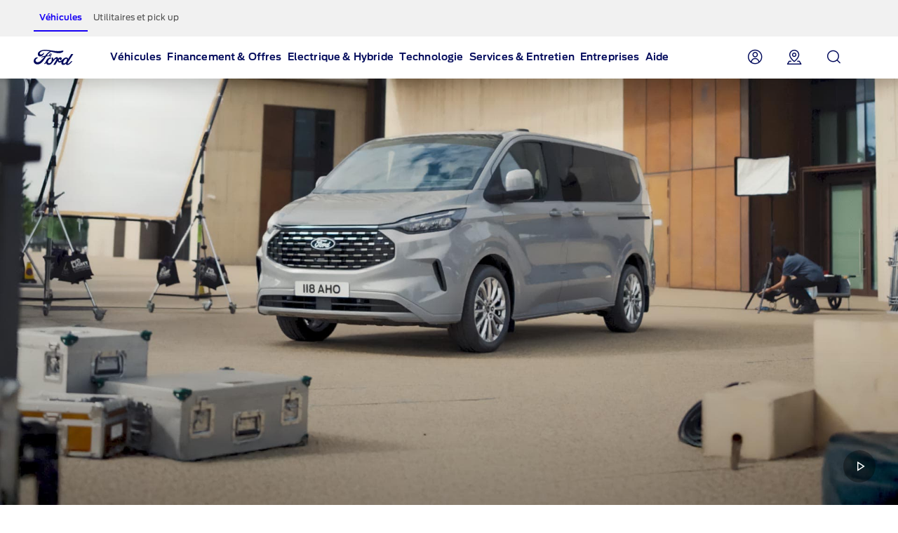

--- FILE ---
content_type: text/html
request_url: https://www.ford.fr/voitures-neuves/tourneo-custom
body_size: 46334
content:

<!DOCTYPE HTML>
<html lang="fr">
    <head>
    <meta charset="UTF-8"/>
    
    <meta name="pagename-monitoring" content="brand:vehicle:overview:ford tourneo custom"/>


    
        <title>E-Tourneo Custom : configuration, essai et prix | Ford FR</title>
    
    
    <meta name="description" content="Découvrez le E-Tourneo Custom 100% électrique, offrant espace, confort et polyvalence pour vos déplacements quotidien en famille, entre amis et au travail."/>
    <meta name="template" content="nextgen-nameplate-page"/>
    <meta name="viewport" content="width=device-width, initial-scale=1"/>

    


    
    <meta name="og:url" content="https://www.ford.fr/voitures-neuves/tourneo-custom"/>
    <meta name="og:type" content="website"/>
    <meta name="og:title" content="E-Tourneo Custom : configuration, essai et prix | Ford FR"/>

    
        <meta name="og:description" content="Découvrez le E-Tourneo Custom 100% électrique, offrant espace, confort et polyvalence pour vos déplacements quotidien en famille, entre amis et au travail."/>
    
    
        <meta name="og:image" content="https://www.ford.fr/content/dam/guxeu/global-shared/share/ford-share_image-eu-og_thumbnail-16x9-1280x720.jpg.renditions.original.png"/>
    

    

    


<link rel="canonical" href="https://www.ford.fr/voitures-neuves/tourneo-custom"/>


    <script>
// akam-sw.js install script version 1.3.6
"serviceWorker"in navigator&&"find"in[]&&function(){var e=new Promise(function(e){"complete"===document.readyState||!1?e():(window.addEventListener("load",function(){e()}),setTimeout(function(){"complete"!==document.readyState&&e()},1e4))}),n=window.akamServiceWorkerInvoked,r="1.3.6";if(n)aka3pmLog("akam-setup already invoked");else{window.akamServiceWorkerInvoked=!0,window.aka3pmLog=function(){window.akamServiceWorkerDebug&&console.log.apply(console,arguments)};function o(e){(window.BOOMR_mq=window.BOOMR_mq||[]).push(["addVar",{"sm.sw.s":e,"sm.sw.v":r}])}var i="/akam-sw.js",a=new Map;navigator.serviceWorker.addEventListener("message",function(e){var n,r,o=e.data;if(o.isAka3pm)if(o.command){var i=(n=o.command,(r=a.get(n))&&r.length>0?r.shift():null);i&&i(e.data.response)}else if(o.commandToClient)switch(o.commandToClient){case"enableDebug":window.akamServiceWorkerDebug||(window.akamServiceWorkerDebug=!0,aka3pmLog("Setup script debug enabled via service worker message"),v());break;case"boomerangMQ":o.payload&&(window.BOOMR_mq=window.BOOMR_mq||[]).push(o.payload)}aka3pmLog("akam-sw message: "+JSON.stringify(e.data))});var t=function(e){return new Promise(function(n){var r,o;r=e.command,o=n,a.has(r)||a.set(r,[]),a.get(r).push(o),navigator.serviceWorker.controller&&(e.isAka3pm=!0,navigator.serviceWorker.controller.postMessage(e))})},c=function(e){return t({command:"navTiming",navTiming:e})},s=null,m={},d=function(){var e=i;return s&&(e+="?othersw="+encodeURIComponent(s)),function(e,n){return new Promise(function(r,i){aka3pmLog("Registering service worker with URL: "+e),navigator.serviceWorker.register(e,n).then(function(e){aka3pmLog("ServiceWorker registration successful with scope: ",e.scope),r(e),o(1)}).catch(function(e){aka3pmLog("ServiceWorker registration failed: ",e),o(0),i(e)})})}(e,m)},g=navigator.serviceWorker.__proto__.register;if(navigator.serviceWorker.__proto__.register=function(n,r){return n.includes(i)?g.call(this,n,r):(aka3pmLog("Overriding registration of service worker for: "+n),s=new URL(n,window.location.href),m=r,navigator.serviceWorker.controller?new Promise(function(n,r){var o=navigator.serviceWorker.controller.scriptURL;if(o.includes(i)){var a=encodeURIComponent(s);o.includes(a)?(aka3pmLog("Cancelling registration as we already integrate other SW: "+s),navigator.serviceWorker.getRegistration().then(function(e){n(e)})):e.then(function(){aka3pmLog("Unregistering existing 3pm service worker"),navigator.serviceWorker.getRegistration().then(function(e){e.unregister().then(function(){return d()}).then(function(e){n(e)}).catch(function(e){r(e)})})})}else aka3pmLog("Cancelling registration as we already have akam-sw.js installed"),navigator.serviceWorker.getRegistration().then(function(e){n(e)})}):g.call(this,n,r))},navigator.serviceWorker.controller){var u=navigator.serviceWorker.controller.scriptURL;u.includes("/akam-sw.js")||u.includes("/akam-sw-preprod.js")||u.includes("/threepm-sw.js")||(aka3pmLog("Detected existing service worker. Removing and re-adding inside akam-sw.js"),s=new URL(u,window.location.href),e.then(function(){navigator.serviceWorker.getRegistration().then(function(e){m={scope:e.scope},e.unregister(),d()})}))}else e.then(function(){window.akamServiceWorkerPreprod&&(i="/akam-sw-preprod.js"),d()});if(window.performance){var w=window.performance.timing,l=w.responseEnd-w.responseStart;c(l)}e.then(function(){t({command:"pageLoad"})});var k=!1;function v(){window.akamServiceWorkerDebug&&!k&&(k=!0,aka3pmLog("Initializing debug functions at window scope"),window.aka3pmInjectSwPolicy=function(e){return t({command:"updatePolicy",policy:e})},window.aka3pmDisableInjectedPolicy=function(){return t({command:"disableInjectedPolicy"})},window.aka3pmDeleteInjectedPolicy=function(){return t({command:"deleteInjectedPolicy"})},window.aka3pmGetStateAsync=function(){return t({command:"getState"})},window.aka3pmDumpState=function(){aka3pmGetStateAsync().then(function(e){aka3pmLog(JSON.stringify(e,null,"\t"))})},window.aka3pmInjectTiming=function(e){return c(e)},window.aka3pmUpdatePolicyFromNetwork=function(){return t({command:"pullPolicyFromNetwork"})})}v()}}();</script>
<script id="analytics-properties">
        var fordAnalytics = fordAnalytics ? fordAnalytics : {"onclick.contentType":"vhp:none:impress","page.variantName":"vehiclePage","vehicle.modelYear":"2023","page.country":"ford-fr","page.pageID":"vhp","page.hierarchy":"vehicle:overview:mpv:ford tourneo custom:2023","page.pTemplate":"none","page.userLanguage":"fra","page.siteSection":"vehicle","page.pageName":"brand:vehicle:overview:ford tourneo custom","vehicle.nameplate":"ford tourneo custom","page.pageNameNoVehicle":"brand:vehicle:overview","_utils.placeholder.vehicleCategory":"mpv"}
    </script>



	<script id="cookie-configuration">
		var cookieConfiguration = cookieConfiguration ? cookieConfiguration : {"cookieCategoriesConfiguration":{"expirationDate":364,"categories":[{"id":"strictly necessary","name":"Les cookies strictement nécessaires","defaultState":"ALWAYS_ON","analyticsName":"strictly necessary","alwaysOn":true,"enabledByDefault":true},{"id":"performance","name":"Les cookies de performance","defaultState":"SELECTABLE_OFF","analyticsName":"performance","alwaysOn":false,"enabledByDefault":false},{"id":"functionality","name":"Les cookies de fonctionnalité","defaultState":"SELECTABLE_OFF","analyticsName":"functionality","alwaysOn":false,"enabledByDefault":false},{"id":"targeting","name":"Les cookies marketing et de publicité","defaultState":"SELECTABLE_OFF","analyticsName":"targeting","alwaysOn":false,"enabledByDefault":false}]},"cookies":[{"name":"chatbot-tabs","category":"functionality"},{"name":"chatbot-conversation","category":"functionality"},{"name":"chatbot-session","category":"functionality"},{"name":"_cs_root_domain","category":"performance"},{"name":"_cs_same_site","category":"performance"},{"name":"_cs_t","category":"performance"},{"name":"_cs_rl","category":"performance"},{"name":"_cs_mk","category":"performance"},{"name":"_cs_optout","category":"performance"},{"name":"_cs_c","category":"performance"},{"name":"opt-gux-it","category":"functionality"},{"name":"_cs_ex","category":"performance"},{"name":"_cs_cvars","category":"performance"},{"name":"_cs_s","category":"performance"},{"name":"_cs_id","category":"performance"},{"name":"cs_somertyhing","category":"performance"},{"name":"BuyOnlineOverlayOpened","category":"functionality"},{"name":"buyOnlineToInventoryShowroomFinanceData","category":"functionality"},{"name":"opt-gux-ie","category":"functionality"},{"name":"opt-gux-cz","category":"functionality"},{"name":"opt-gux-hu","category":"functionality"},{"name":"opt-gux-gr","category":"functionality"},{"name":"opt-gux-pl","category":"functionality"},{"name":"opt-gux-nl","category":"functionality"},{"name":"opt-gux-lu","category":"functionality"},{"name":"opt-gux-pt","category":"functionality"},{"name":"opt-gux-ro","category":"functionality"},{"name":"opt-gux-no","category":"functionality"},{"name":"opt-gux-dk","category":"functionality"},{"name":"opt-gux-fr","category":"functionality"},{"name":"opt-gux-uk","category":"functionality"},{"name":"opt-gux-de","category":"functionality"},{"name":"opt-gux-es","category":"functionality"},{"name":"opt-gux-it","category":"functionality"},{"name":"opt-gux-ch_de","category":"functionality"},{"name":"opt-gux-ch_it","category":"functionality"},{"name":"opt-gux-ch_fr","category":"functionality"},{"name":"opt-gux-be_nl","category":"functionality"},{"name":"opt-gux-be_fr","category":"functionality"},{"name":"opt-gux-at","category":"functionality"},{"name":"requestUrl","category":"strictly necessary"},{"name":"pricingData","category":"strictly necessary"},{"name":"url","category":"strictly necessary"},{"name":"vehicleData","category":"strictly necessary"},{"name":"digitaldata","category":"strictly necessary"},{"name":"persist:root","category":"strictly necessary"},{"name":"ngcToInventoryShowroomFinanceData","category":"functionality"},{"name":"inventoryShowroomToNgcFinanceData","category":"functionality"},{"name":"inventoryShowroomFinanceAppData","category":"functionality"},{"name":"yt-player-bandaid-host","category":"strictly necessary"},{"name":"yt.innertube::requests","category":"strictly necessary"},{"name":"yt.innertube::nextId","category":"strictly necessary"},{"name":"s.browser","category":"functionality"},{"name":"agentSessionKey","category":"functionality"},{"name":"WSHumanClickSiteNumber","category":"functionality"},{"name":"WSHumanClickWebSession","category":"functionality"},{"name":"WSHumanClickServer","category":"functionality"},{"name":"session_id","category":"functionality"},{"name":"idpLastDomain","category":"functionality"},{"name":"idpLastSiteId","category":"functionality"},{"name":"-lpuw","category":"functionality"},{"name":"lpMessaging-","category":"functionality"},{"name":"UIConf","category":"functionality"},{"name":"lpStrMap","category":"functionality"},{"name":"Storage_expiration-SiteId","category":"functionality"},{"name":"LPCKEY-SiteId","category":"functionality"},{"name":"LPCID-SiteId","category":"functionality"},{"name":"lpPmCalleeDfs","category":"functionality"},{"name":"lpTabId","category":"functionality"},{"name":"lpLastVisit-","category":"functionality"},{"name":"LPVisitorID","category":"functionality"},{"name":"LPSessionID","category":"functionality"},{"name":"LPSID-SiteID","category":"functionality"},{"name":"LPVID","category":"functionality"},{"name":"LPit","category":"functionality"},{"name":"HumanClickCHATKEY","category":"functionality"},{"name":"lpCloseInvite","category":"functionality"},{"name":"HumanClickSiteContainer ID_","category":"functionality"},{"name":"HumanClickACTIVE","category":"functionality"},{"name":"HumanClickKEY","category":"functionality"},{"name":"LivePersonID","category":"functionality"},{"name":"hmcSelection","category":"strictly necessary"},{"name":"LOGIN_INFO","category":"strictly necessary"},{"name":"_pk_ref.* (i.e. pk_id.8.33ba)","category":"performance"},{"name":"_pinterest_ct_ua","category":"targeting"},{"name":"v3","category":"targeting"},{"name":"_pin_unauth","category":"targeting"},{"name":"mf_user","category":"performance"},{"name":"mf_*","category":"performance"},{"name":"G_ENABLED_IDPS","category":"targeting"},{"name":"AnalyticsSyncHistory","category":"targeting"},{"name":"RUL","category":"targeting"},{"name":"hasReduxDataLoaded","category":"strictly necessary"},{"name":"persist:dataModel","category":"strictly necessary"},{"name":"catalogId","category":"strictly necessary"},{"name":"vehicleCode","category":"strictly necessary"},{"name":"inventoryShowroomReturnConfig","category":"functionality"},{"name":"inventoryShowroomFunctional","category":"functionality"},{"name":"cookiePreferences","category":"strictly necessary"},{"name":"gdprBannerInteracted","category":"strictly necessary"},{"name":"otpTSpwrt","category":"functionality"},{"name":"otpTSreg","category":"functionality"},{"name":"fma_YmFuYW5h","category":"strictly necessary"},{"name":"CISESSIONIDPR02*","category":"strictly necessary"},{"name":"CIPD-S-SESSION-ID","category":"strictly necessary"},{"name":"*SAML*","category":"strictly necessary"},{"name":"selectedVin","category":"strictly necessary"},{"name":"fcamSsoToken","category":"strictly necessary"},{"name":"fcam_refresh_token","category":"strictly necessary"},{"name":"tADu","category":"strictly necessary"},{"name":"tTf","category":"strictly necessary"},{"name":"tTE","category":"strictly necessary"},{"name":"tTDu","category":"strictly necessary"},{"name":"tTDe","category":"strictly necessary"},{"name":"tPL","category":"strictly necessary"},{"name":"tnsApp","category":"strictly necessary"},{"name":"tMQ","category":"strictly necessary"},{"name":"tC","category":"strictly necessary"},{"name":"tAE","category":"strictly necessary"},{"name":"tADe","category":"strictly necessary"},{"name":"_fbp","category":"targeting"},{"name":"t3D","category":"strictly necessary"},{"name":"v2/tracker","category":"strictly necessary"},{"name":"pixie","category":"targeting"},{"name":"GED_PLAYLIST_ACTIVITY","category":"strictly necessary"},{"name":"3pm-sw-policy#state","category":"strictly necessary"},{"name":"com.adobe.reactor.dataElementCookiesMigrated","category":"strictly necessary"},{"name":"jwplayer","category":"performance"},{"name":"OTOsession","category":"performance"},{"name":"pinSession","category":"performance"},{"name":"OTMname","category":"performance"},{"name":"simplyBookDate","category":"performance"},{"name":"sessionGuid","category":"performance"},{"name":"WLike","category":"performance"},{"name":"WRating","category":"performance"},{"name":"WMute","category":"performance"},{"name":"OTOSeedChanged","category":"performance"},{"name":"ChangeOTOSeed","category":"performance"},{"name":"otmChatbotShown","category":"performance"},{"name":"otmSessionInit","category":"performance"},{"name":"otmSessionStarted","category":"performance"},{"name":"otoSessionStarted","category":"performance"},{"name":"checkTransferCalls","category":"performance"},{"name":"transferCallInProgress","category":"performance"},{"name":"roomId","category":"performance"},{"name":"legalAgreements","category":"performance"},{"name":"chatbotGDPRAccepted","category":"performance"},{"name":"chatbotMessagesO2O","category":"performance"},{"name":"storageAvailable","category":"performance"},{"name":"country","category":"performance"},{"name":"schedDate","category":"performance"},{"name":"phone_type","category":"performance"},{"name":"extra","category":"performance"},{"name":"email","category":"performance"},{"name":"phone","category":"performance"},{"name":"name","category":"performance"},{"name":"_gat_whisbiOTO","category":"performance"},{"name":"chatbotInputs","category":"performance"},{"name":"chatbotMessages","category":"performance"},{"name":"chatbotId","category":"performance"},{"name":"closedOtmAutoStart","category":"performance"},{"name":"otmShowChatMessages","category":"performance"},{"name":"otmBotMessengerStatus","category":"performance"},{"name":"whisbiButtonImpressions","category":"performance"},{"name":"cookieGuid","category":"performance"},{"name":"_gat","category":"performance"},{"name":"_gid","category":"performance"},{"name":"_ga","category":"performance"},{"name":"OGP","category":"strictly necessary"},{"name":"OGPC","category":"strictly necessary"},{"name":"vin","category":"targeting"},{"name":"PAGECACHE_FORMKEY","category":"targeting"},{"name":"PAGECACHE_ENV","category":"targeting"},{"name":"search-params","category":"targeting"},{"name":"frontend_cid","category":"strictly necessary"},{"name":"frontend","category":"strictly necessary"},{"name":"check","category":"functionality"},{"name":"yt-remote-fast-check-period","category":"strictly necessary"},{"name":"yt-remote-cast-available","category":"strictly necessary"},{"name":"yt-remote-session-name","category":"strictly necessary"},{"name":"yt-remote-cast-installed","category":"strictly necessary"},{"name":"yt-remote-session-app","category":"strictly necessary"},{"name":"yt-player-bandwidth","category":"strictly necessary"},{"name":"yt-remote-connected-devices","category":"strictly necessary"},{"name":"yt-player-headers-readable","category":"strictly necessary"},{"name":"yt-remote-device-id","category":"strictly necessary"},{"name":"VISITOR_INFO1_LIVE","category":"strictly necessary"},{"name":"YSC","category":"strictly necessary"},{"name":"GPS","category":"strictly necessary"},{"name":"PREF","category":"strictly necessary"},{"name":"ct0","category":"targeting"},{"name":"i/adsct","category":"targeting"},{"name":"lpuid","category":"targeting"},{"name":"lpc","category":"targeting"},{"name":"src0_xxxx","category":"targeting"},{"name":"ov","category":"targeting"},{"name":"syncdata_##","category":"targeting"},{"name":"t/v2/activity","category":"targeting"},{"name":"__Secure-3PSID","category":"targeting"},{"name":"__Secure-3PAPISID","category":"targeting"},{"name":"__Secure-APISID","category":"targeting"},{"name":"SAPISID","category":"targeting"},{"name":"APISID","category":"targeting"},{"name":"FLC","category":"targeting"},{"name":"ANID","category":"targeting"},{"name":"__Secure-SSID","category":"targeting"},{"name":"SSID","category":"targeting"},{"name":"SIDCC","category":"targeting"},{"name":"pagead/1p-user-list/#","category":"targeting"},{"name":"pagead/1p-conversion/#","category":"targeting"},{"name":"_gcl_au","category":"targeting"},{"name":"test_cookie","category":"targeting"},{"name":"SID","category":"targeting"},{"name":"__Secure-HSID","category":"targeting"},{"name":"HSID","category":"targeting"},{"name":"CONSENT","category":"targeting"},{"name":"DV","category":"targeting"},{"name":"TAID","category":"targeting"},{"name":"DSID","category":"targeting"},{"name":"AID","category":"targeting"},{"name":"test","category":"strictly necessary"},{"name":"JSESSIONID","category":"strictly necessary"},{"name":"guxfoe.previousSiteSection","category":"functionality"},{"name":"guxfoe.previousHierarchy","category":"functionality"},{"name":"ruxitagent_*_Store (e.g. ruxitagent_c1248d9aea60111f_Store)","category":"performance"},{"name":"ab.storage.ccDismissals.ef015d71-1461-4a45-be46-04a1245bdbef","category":"targeting"},{"name":"__cfduid","category":"targeting"},{"name":"bounce","category":"targeting"},{"name":"usersync","category":"targeting"},{"name":"token","category":"targeting"},{"name":"uids","category":"targeting"},{"name":"icu","category":"targeting"},{"name":"Braze IndexedDB Support Test#pushSubscribed","category":"targeting"},{"name":"xdt_* (e.g. xdt_33)","category":"targeting"},{"name":"_s3_id.* (e.g. _s3_id.41.83e0)","category":"performance"},{"name":"_s3_ses.* (e.g. _s3_ses.41.83e0)","category":"performance"},{"name":"ab.storage.triggers.ef015d71-1461-4a45-be46-04a1245bdbef","category":"targeting"},{"name":"ab.storage.triggerFireInstancesById.ef015d71-1461-4a45-be46-04a1245bdbef","category":"targeting"},{"name":"ab.storage.sessionId.ef015d71-1461-4a45-be46-04a1245bdbef","category":"targeting"},{"name":"ab.storage.serverConfig.ef015d71-1461-4a45-be46-04a1245bdbef","category":"targeting"},{"name":"ab.storage.messagingSessionStart.ef015d71-1461-4a45-be46-04a1245bdbef","category":"targeting"},{"name":"ab.storage.lastDisplayedTriggerTimesById.ef015d71-1461-4a45-be46-04a1245bdbef","category":"targeting"},{"name":"ab.storage.lastDisplayedTriggerTime.ef015d71-1461-4a45-be46-04a1245bdbef","category":"targeting"},{"name":"ab.storage.events.ef015d71-1461-4a45-be46-04a1245bdbef","category":"targeting"},{"name":"ab.storage.deviceId.ef015d71-1461-4a45-be46-04a1245bdbef","category":"targeting"},{"name":"ab.storage.device.ef015d71-1461-4a45-be46-04a1245bdbef","category":"targeting"},{"name":"ab.storage.ccLastFullSync.ef015d71-1461-4a45-be46-04a1245bdbef","category":"targeting"},{"name":"ab.storage.ccLastCardUpdated.ef015d71-1461-4a45-be46-04a1245bdbef","category":"targeting"},{"name":"ab.storage.ccImpressions.ef015d71-1461-4a45-be46-04a1245bdbef","category":"targeting"},{"name":"ab.storage.cc.ef015d71-1461-4a45-be46-04a1245bdbef","category":"targeting"},{"name":"tr","category":"targeting"},{"name":"ATN","category":"targeting"},{"name":"atdmt.com","category":"targeting"},{"name":"AA003","category":"targeting"},{"name":"UserMatchHistory","category":"targeting"},{"name":"lidc","category":"targeting"},{"name":"lang","category":"targeting"},{"name":"L1c","category":"targeting"},{"name":"bcookie","category":"targeting"},{"name":"bscookie","category":"targeting"},{"name":"BizoUserMatchHistory","category":"targeting"},{"name":"BizoNetworkPartnerIndex","category":"targeting"},{"name":"BizoID","category":"targeting"},{"name":"BizoData","category":"targeting"},{"name":"bcookie","category":"targeting"},{"name":"GuxLastVisitedNameplate","category":"targeting"},{"name":"uuidc","category":"targeting"},{"name":"uuid2","category":"targeting"},{"name":"uuid","category":"targeting"},{"name":"sess","category":"targeting"},{"name":"s3_AE","category":"targeting"},{"name":"personalization_id","category":"targeting"},{"name":"NID","category":"targeting"},{"name":"MUIDB","category":"targeting"},{"name":"MUID","category":"targeting"},{"name":"mt_mop","category":"targeting"},{"name":"mdata","category":"targeting"},{"name":"IDE","category":"targeting"},{"name":"id","category":"targeting"},{"name":"guest_id","category":"targeting"},{"name":"fr","category":"targeting"},{"name":"ANONCHK","category":"targeting"},{"name":"anj","category":"targeting"},{"name":"1P_JAR","category":"targeting"},{"name":"ARRAffinity","category":"functionality"},{"name":"ai_session","category":"targeting"},{"name":"ai_user","category":"targeting"},{"name":"FPS_Cache__LastViewedVehicle","category":"targeting"},{"name":"FPS_Cache__RecentlyViewedVehicles_TS","category":"targeting"},{"name":"FPS_Cache__LastViewedVehicle_TS","category":"targeting"},{"name":"FPS_Cache__RecentlyViewedVehicles","category":"targeting"},{"name":"FPS_Target_RVV","category":"targeting"},{"name":"pses","category":"targeting"},{"name":"__cfduid","category":"strictly necessary"},{"name":"WSL-credential","category":"functionality"},{"name":"popup_information","category":"functionality"},{"name":"lp_custom_id","category":"targeting"},{"name":"optprg-popups-disable","category":"functionality"},{"name":"optprg-visited-car-informations-v2","category":"functionality"},{"name":"mboxEdgeCluster","category":"targeting"},{"name":"mbox","category":"targeting"},{"name":"gt_uid","category":"targeting"},{"name":"dataStatus","category":"functionality"},{"name":"dl-last-search-type","category":"functionality"},{"name":"dl-last-search-location","category":"functionality"},{"name":"ai_user","category":"functionality"},{"name":"ai_session","category":"functionality"},{"name":"vin","category":"functionality"},{"name":"TCSess","category":"performance"},{"name":"TCID","category":"performance"},{"name":"s3timer","category":"targeting"},{"name":"s3_AEsess","category":"targeting"},{"name":"AMCVS_9BE65971546B76C70A4C98A2%40AdobeOrg","category":"performance"},{"name":"AMCV_9BE65971546B76C70A4C98A2%40AdobeOrg","category":"performance"},{"name":"AMCVS_###AdobeOrg","category":"performance"},{"name":"AMCV_###AdobeOrg","category":"performance"},{"name":"_s3_id.8.33ba","category":"performance"},{"name":"_pk_uid","category":"performance"},{"name":"opus_auth","category":"strictly necessary"},{"name":"lz_visits","category":"strictly necessary"},{"name":"lz_userid","category":"strictly necessary"},{"name":"lz_last_visit","category":"strictly necessary"},{"name":"guxfoe-cookiedisclaimer","category":"strictly necessary"},{"name":"backToMainUrl","category":"strictly necessary"},{"name":"DPJSESSIONID","category":"strictly necessary"},{"name":"PD-S-SESSION-ID","category":"strictly necessary"},{"name":"ICI_DEBUG","category":"strictly necessary"},{"name":"_boomr_akamaiXhrRetry","category":"strictly necessary"},{"name":"AKA_A2","category":"strictly necessary"},{"name":"BA","category":"strictly necessary"},{"name":"RT","category":"performance"},{"name":"ak_bmsc","category":"strictly necessary"},{"name":"bm_sv","category":"strictly necessary"},{"name":"unsupported-browsers-overlay-counter","category":"strictly necessary"},{"name":"guxacc-cookiedisclaimer","category":"strictly necessary"},{"name":"CookieConsent","category":"strictly necessary"},{"name":"guxfoe-cookiedisclaimer","category":"strictly necessary"},{"name":"acc-unsupported-browsers-overlay-counter","category":"strictly necessary"},{"name":"cookie-configuration","category":"strictly necessary"},{"name":"s_cc","category":"performance"},{"name":"s_cp_pers","category":"performance"},{"name":"s_fid","category":"performance"},{"name":"s_p_s_prop8","category":"performance"},{"name":"s_p13_pers","category":"performance"},{"name":"s_sq","category":"performance"},{"name":"s_suite","category":"performance"},{"name":"s_vi_*","category":"performance"},{"name":"v_starting","category":"performance"},{"name":"s_p30_pers","category":"performance"},{"name":"s_p17_pers","category":"performance"},{"name":"AMCV_*AdobeOrg","category":"performance"},{"name":"AMCVS_*AdobeOrg","category":"performance"},{"name":"s_ecid","category":"performance"},{"name":"dtCookie","category":"performance"},{"name":"dtLatC","category":"performance"},{"name":"dtPC","category":"performance"},{"name":"dtSa","category":"performance"},{"name":"ruxitagent_*_Store","category":"performance"},{"name":"rxec","category":"performance"},{"name":"rxlatency","category":"performance"},{"name":"rxpc","category":"performance"},{"name":"rxsession","category":"performance"},{"name":"rxvisitid","category":"performance"},{"name":"rxVisitor","category":"performance"},{"name":"rxvt","category":"performance"},{"name":"dtDisabled","category":"performance"},{"name":"dtsrVID","category":"performance"},{"name":"dtsrE","category":"performance"},{"name":"dtsrTID","category":"performance"},{"name":"internalNavigationID","category":"performance"},{"name":"_dp","category":"targeting"},{"name":"aam_uuid","category":"targeting"},{"name":"AAMC_fordeu_0","category":"targeting"},{"name":"demdex","category":"targeting"},{"name":"dextp","category":"targeting"},{"name":"dpm","category":"targeting"},{"name":"dst","category":"targeting"},{"name":"ev_sync_dd","category":"targeting"},{"name":"ev_sync_nx","category":"targeting"},{"name":"ev_sync_ix","category":"targeting"},{"name":"ev_sync_ax","category":"targeting"},{"name":"ev_sync_bk","category":"targeting"},{"name":"ev_sync_fs","category":"targeting"},{"name":"ev_sync_ox","category":"targeting"},{"name":"ev_sync_pm","category":"targeting"},{"name":"ev_sync_tm","category":"targeting"},{"name":"ev_sync_yh","category":"targeting"},{"name":"ev_sync_rc","category":"targeting"},{"name":"everest_g_v2","category":"targeting"},{"name":"everest_session_v2","category":"targeting"},{"name":"gglck","category":"targeting"},{"name":"aam_tnt","category":"targeting"},{"name":"Ad-id","category":"targeting"},{"name":"Ad-privacy","category":"targeting"},{"name":"kampyleUserSessionsCount","category":"performance"},{"name":"DECLINED_DATE","category":"targeting"},{"name":"SUBMITTED_DATE","category":"targeting"},{"name":"kampyleUserSession","category":"performance"},{"name":"kampyleSessionPageCounter","category":"performance"},{"name":"kampyleInvitePresented","category":"performance"},{"name":"kampylePageLoadedTimestamp","category":"performance"},{"name":"kampyleUserPercentile","category":"performance"},{"name":"LAST_INVITATION_VIEW","category":"targeting"},{"name":"kampyle_userid","category":"performance"},{"name":"cd_user_id","category":"targeting"},{"name":"md_isSurveySubmittedInSession","category":"performance"},{"name":"mdigital_alternative_uuid","category":"targeting"},{"name":"mdLogger","category":"performance"},{"name":"video-js","category":"strictly necessary"},{"name":"giosg_chat_id_{8501}","category":"performance"},{"name":"giosg_sgid_{8501}","category":"performance"},{"name":"sgid","category":"performance"},{"name":"sync","category":"targeting"},{"name":"zpb","category":"targeting"},{"name":"zpbid","category":"targeting"},{"name":"zuid","category":"targeting"},{"name":"_rdt_uuid","category":"targeting"},{"name":"TDID","category":"targeting"},{"name":"dtValidationCookie","category":"performance"},{"name":" x-ms-cpim-csrf","category":"strictly necessary"},{"name":"sticky-popup-displayed","category":"strictly necessary"},{"name":"ev_36_getval","category":"performance"},{"name":"bm_sz","category":"strictly necessary"},{"name":"_abck","category":"strictly necessary"}],"urlCookieCombinedParameters":[],"timestamp":1759312250828}
	</script>



    





    
<link rel="stylesheet" href="/etc/designs/guxacc/clientlibs/forms.min.css" type="text/css">
<link rel="stylesheet" href="/etc/designs/guxacc/clientlibs/nextgen.min.css" type="text/css">







    <!-- Google Tag Manager -->
<script>(function(w,d,s,l,i){w[l]=w[l]||[];w[l].push({'gtm.start':
new Date().getTime(),event:'gtm.js'});var f=d.getElementsByTagName(s)[0],
j=d.createElement(s),dl=l!='dataLayer'?'&l='+l:'';j.async=true;j.src=
'https://www.googletagmanager.com/gtm.js?id='+i+dl;f.parentNode.insertBefore(j,f);
})(window,document,'script','dataLayer','GTM-KJ4H3Q');</script>
<!-- End Google Tag Manager -->




    <link rel="shortcut icon" type="image/icon" href="/etc/designs/guxacc/clientlibs/nextgen/base/img/favicon.ico"/>




    
<script src="/etc/designs/guxacc/clientlibs/guxacc-init.min.js"></script>




<script type="text/javascript" src="/etc/designs/guxacc/clientlibs/nextgen/dist/nextgen-vendor.js"></script>
<script type="text/javascript" src="/etc/designs/guxacc/clientlibs/nextgen/dist/nextgen-cookie.js"></script>

    
    <script type="text/javascript" src="//www.ford.eu/static/prod/contextservice/contextservice.bundle.js"></script>
    <link rel="stylesheet" href="//www.ford.eu/static/prod/fonts/ford-antenna-swap.css"/>
    <link rel="stylesheet" href="//www.ford.eu/static/prod/ford-icons/ford-icons.css"/>
    <link rel="stylesheet" href="//www.ford.eu/static/prod/tokens/_variables.css"/>
    <link rel="stylesheet" href="//www.ford.eu/static/prod/grid/index.css"/>


    
    
    

    

    


        <script type="text/javascript" src="//assets.adobedtm.com/1db89c73e928/3d7bacf78384/launch-a3cee5bdf32c.min.js"></script>


    
    
    

    

<script>(window.BOOMR_mq=window.BOOMR_mq||[]).push(["addVar",{"rua.upush":"true","rua.cpush":"false","rua.upre":"true","rua.cpre":"true","rua.uprl":"false","rua.cprl":"false","rua.cprf":"false","rua.trans":"SJ-a28ee0ff-e65a-446b-924e-db7c5af42b66","rua.cook":"true","rua.ims":"false","rua.ufprl":"false","rua.cfprl":"false","rua.isuxp":"false","rua.texp":"norulematch","rua.ceh":"false","rua.ueh":"false","rua.ieh.st":"0"}]);</script>
<script>!function(){function o(n,i){if(n&&i)for(var r in i)i.hasOwnProperty(r)&&(void 0===n[r]?n[r]=i[r]:n[r].constructor===Object&&i[r].constructor===Object?o(n[r],i[r]):n[r]=i[r])}try{var n=decodeURIComponent("%7B%0A%22RT%22%3A%7B%20%22cookie%22%3A%22%22%20%7D%0A%7D");if(n.length>0&&window.JSON&&"function"==typeof window.JSON.parse){var i=JSON.parse(n);void 0!==window.BOOMR_config?o(window.BOOMR_config,i):window.BOOMR_config=i}}catch(r){window.console&&"function"==typeof window.console.error&&console.error("mPulse: Could not parse configuration",r)}}();</script>
                              <script>!function(e){var n="https://s.go-mpulse.net/boomerang/";if("False"=="True")e.BOOMR_config=e.BOOMR_config||{},e.BOOMR_config.PageParams=e.BOOMR_config.PageParams||{},e.BOOMR_config.PageParams.pci=!0,n="https://s2.go-mpulse.net/boomerang/";if(window.BOOMR_API_key="2PQ52-47ME8-D2KFF-3XQEX-W6TY9",function(){function e(){if(!o){var e=document.createElement("script");e.id="boomr-scr-as",e.src=window.BOOMR.url,e.async=!0,i.parentNode.appendChild(e),o=!0}}function t(e){o=!0;var n,t,a,r,d=document,O=window;if(window.BOOMR.snippetMethod=e?"if":"i",t=function(e,n){var t=d.createElement("script");t.id=n||"boomr-if-as",t.src=window.BOOMR.url,BOOMR_lstart=(new Date).getTime(),e=e||d.body,e.appendChild(t)},!window.addEventListener&&window.attachEvent&&navigator.userAgent.match(/MSIE [67]\./))return window.BOOMR.snippetMethod="s",void t(i.parentNode,"boomr-async");a=document.createElement("IFRAME"),a.src="about:blank",a.title="",a.role="presentation",a.loading="eager",r=(a.frameElement||a).style,r.width=0,r.height=0,r.border=0,r.display="none",i.parentNode.appendChild(a);try{O=a.contentWindow,d=O.document.open()}catch(_){n=document.domain,a.src="javascript:var d=document.open();d.domain='"+n+"';void(0);",O=a.contentWindow,d=O.document.open()}if(n)d._boomrl=function(){this.domain=n,t()},d.write("<bo"+"dy onload='document._boomrl();'>");else if(O._boomrl=function(){t()},O.addEventListener)O.addEventListener("load",O._boomrl,!1);else if(O.attachEvent)O.attachEvent("onload",O._boomrl);d.close()}function a(e){window.BOOMR_onload=e&&e.timeStamp||(new Date).getTime()}if(!window.BOOMR||!window.BOOMR.version&&!window.BOOMR.snippetExecuted){window.BOOMR=window.BOOMR||{},window.BOOMR.snippetStart=(new Date).getTime(),window.BOOMR.snippetExecuted=!0,window.BOOMR.snippetVersion=12,window.BOOMR.url=n+"2PQ52-47ME8-D2KFF-3XQEX-W6TY9";var i=document.currentScript||document.getElementsByTagName("script")[0],o=!1,r=document.createElement("link");if(r.relList&&"function"==typeof r.relList.supports&&r.relList.supports("preload")&&"as"in r)window.BOOMR.snippetMethod="p",r.href=window.BOOMR.url,r.rel="preload",r.as="script",r.addEventListener("load",e),r.addEventListener("error",function(){t(!0)}),setTimeout(function(){if(!o)t(!0)},3e3),BOOMR_lstart=(new Date).getTime(),i.parentNode.appendChild(r);else t(!1);if(window.addEventListener)window.addEventListener("load",a,!1);else if(window.attachEvent)window.attachEvent("onload",a)}}(),"".length>0)if(e&&"performance"in e&&e.performance&&"function"==typeof e.performance.setResourceTimingBufferSize)e.performance.setResourceTimingBufferSize();!function(){if(BOOMR=e.BOOMR||{},BOOMR.plugins=BOOMR.plugins||{},!BOOMR.plugins.AK){var n="true"=="true"?1:0,t="cookiepresent",a="amhqgtyx2u2rm2llxcnq-f-c0a9a163a-clientnsv4-s.akamaihd.net",i="false"=="true"?2:1,o={"ak.v":"39","ak.cp":"628467","ak.ai":parseInt("410090",10),"ak.ol":"0","ak.cr":9,"ak.ipv":4,"ak.proto":"h2","ak.rid":"5bd9dcff","ak.r":42310,"ak.a2":n,"ak.m":"dscx","ak.n":"essl","ak.bpcip":"3.15.3.0","ak.cport":34592,"ak.gh":"23.213.52.22","ak.quicv":"","ak.tlsv":"tls1.3","ak.0rtt":"","ak.0rtt.ed":"","ak.csrc":"-","ak.acc":"","ak.t":"1768667291","ak.ak":"hOBiQwZUYzCg5VSAfCLimQ==p+hqfUCCdyfIoQf59XfwjmXcfaZVYtCxjbWCD8uK/YykVlEq8sBGPpyg+3ND1lo1XC6Xd44hepiL7+YQWby+34Tfg+QcqlqudYUnfxtchjuDhlbtVRs0XhxEVYN6S+WXGUMtgiUI62E91+elVwoQbfteZ1O+mvSkz5n98MbxBOseCW6/+J+vbvWPAIKUcGPxtoj32f6ks3QmZYQomp5BbBaU1kkK9L5dra/IhIe/mVhR99ldU4Ygv1t96eQG1O0/leGzkAvLmUY+R80fIUwflFMJiDS7kxZfVaVWbUclOQPncEm4ufYM0Kf/pGWLgvZjqfH+SJE/iHFG7hLL/wCkDjdDM73T22+d1mjm5drhheXhFtsEtPJw50bRDF+t0L4TFsSadWRASREVqQK0ucv+0lSUlUkM+RWjjZSYDW+uCzk=","ak.pv":"65","ak.dpoabenc":"","ak.tf":i};if(""!==t)o["ak.ruds"]=t;var r={i:!1,av:function(n){var t="http.initiator";if(n&&(!n[t]||"spa_hard"===n[t]))o["ak.feo"]=void 0!==e.aFeoApplied?1:0,BOOMR.addVar(o)},rv:function(){var e=["ak.bpcip","ak.cport","ak.cr","ak.csrc","ak.gh","ak.ipv","ak.m","ak.n","ak.ol","ak.proto","ak.quicv","ak.tlsv","ak.0rtt","ak.0rtt.ed","ak.r","ak.acc","ak.t","ak.tf"];BOOMR.removeVar(e)}};BOOMR.plugins.AK={akVars:o,akDNSPreFetchDomain:a,init:function(){if(!r.i){var e=BOOMR.subscribe;e("before_beacon",r.av,null,null),e("onbeacon",r.rv,null,null),r.i=!0}return this},is_complete:function(){return!0}}}}()}(window);</script></head>
    <body class="nextGenNameplateRendererV2 nextGenNameplateRenderer page basicpage" id="nextGenNameplateRendererV2-9672409f31" data-suppress-cookie-disclaimer="false">
        
        
        
            
    <div class="unsupported-browsers">
        <!--[if !IE]><!-->
        <div id="unsupported-browsers-data" data-all-other-browsers-list-details="[{&#34;platformName&#34;:&#34;Android&#34;,&#34;platformVersion&#34;:&#34;4.1&#34;,&#34;browserName&#34;:&#34;Native Android&#34;,&#34;browserVersion&#34;:&#34;&#34;,&#34;platformRegex&#34;:&#34;(Android) ([0-9]+).([0-9]+)&#34;,&#34;browserRegex&#34;:&#34;(AppleWebkit).*n.([0-9]+).([0-9]+)&#34;,&#34;description&#34;:&#34;Native 4.1 on Android&#34;},{&#34;platformName&#34;:&#34;Android&#34;,&#34;platformVersion&#34;:&#34;4.1&#34;,&#34;browserName&#34;:&#34;Chrome&#34;,&#34;browserVersion&#34;:&#34;23&#34;,&#34;platformRegex&#34;:&#34;(Android) ([0-9]+).([0-9]+)&#34;,&#34;browserRegex&#34;:&#34;(Chrome).([0-9]+).([0-9]+)&#34;,&#34;description&#34;:&#34;Chrome 23 on Android&#34;}]" data-chosen-other-browsers-list="[{&#34;browserFamily&#34;:&#34;Native 4.1 on Android&#34;,&#34;mode&#34;:&#34;roadblock&#34;},{&#34;browserFamily&#34;:&#34;Chrome 23 on Android&#34;,&#34;mode&#34;:&#34;overlay&#34;}]" data-overlay-version="11.0" data-roadblock-version="8.0" data-roadblock-path="/content/roadblock/unsupported-page" data-overlay-count="3">
		</div>
        <!--<![endif]-->
        <!--[if IE 6]>
        <div id="unsupported-browsers-data" data-ie-version="6" data-overlay-version="11.0"
             data-roadblock-version="8.0" data-roadblock-path="/content/roadblock/unsupported-page"
             data-overlay-count="3"></div>
        <![endif]-->
        <!--[if IE 7]>
        <div id="unsupported-browsers-data" data-ie-version="7" data-overlay-version="11.0"
             data-roadblock-version="8.0" data-roadblock-path="/content/roadblock/unsupported-page"
             data-overlay-count="3"></div>
        <![endif]-->
        <!--[if IE 8]>
        <div id="unsupported-browsers-data" data-ie-version="8" data-overlay-version="11.0"
             data-roadblock-version="8.0" data-roadblock-path="/content/roadblock/unsupported-page"
             data-overlay-count="3"></div>
        <![endif]-->
        <!--[if IE 9]>
        <div id="unsupported-browsers-data" data-ie-version="9" data-overlay-version="11.0"
             data-roadblock-version="8.0" data-roadblock-path="/content/roadblock/unsupported-page"
             data-overlay-count="3"></div>
        <![endif]-->
    </div>


            






            <div class="aria-attributes-configuration" data-global-labels="{&#34;disclosure.closeLabel&#34;:&#34;Click here to collapse the legal note&#34;,&#34;disclosure.expandLabel&#34;:&#34;Click here to expand the legal note&#34;,&#34;overlay.closeLabel&#34;:&#34;Click here to close this overlay&#34;,&#34;carousel.paginationNextLabel&#34;:&#34;Click here to go to the next slide&#34;,&#34;carousel.paginationPreviousLabel&#34;:&#34;Click here to go to the previous slide&#34;}"></div>

            
    <script language="JavaScript" type="text/javascript">
        if (typeof s === 'undefined') {
            console.log("**");
        } else {
            console.log("===");
            s.ActivityMap.regionIDAttribute = "lpos";
        }
    </script>


            
        <a href="#main-content" class="next-gen-skip-to-content"></a>


            <div id="nextgen-page">
    






    <div class="root responsivegrid">


<div class="aem-Grid aem-Grid--12 aem-Grid--default--12 ">
    
    <div class="header aem-GridColumn aem-GridColumn--default--12">





</div>
<div class="globalnavigation aem-GridColumn aem-GridColumn--default--12">
    

    

    
        
    <div hidden>
        <a href="https://www.ford.fr/">Ford Homepage</a>
        
            
                <a href="https://www.ford.fr/conducteur/votre-compte">My Account</a>
            
            
            
        
            
                <a href="https://www.ford.fr/votre-concessionnaire">Find a dealer</a>
            
            
            
        
            
                <a href="https://www.ford.fr/search-dse">Search</a>
            
            
            
        

        
            
            
                <p>Véhicules</p>
            
            
            
                
                
                
            
            
        
            
            
                <p>Financement &amp; Offres</p>
            
            
            
                
                    <ol>&lt;p&gt;&lt;a class=&#34;- None&#34; _link_action=&#34; &#34; _icon_style=&#34;-&#34; _link_style=&#34;None&#34;
    data-dse-context-type=&#34;none&#34; href=&#34;#&#34;
    lpos=&#34;global nav header:finance &amp;amp; promotions&#34;
    data-analytics-cta-uid=&#34;745b08cb-bce0-4514-b91f-922b146411d9&#34;
    data-analytics-link-type=&#34;nav&#34;
    data-analytics-direct-call-rule=&#34;moduleInternalNavClick&#34; data-analytics-cta-name=&#34;promotions&#34;&gt;Offres&lt;/a&gt;&lt;/p&gt;










</ol>
                
                
                    <ol>&lt;p&gt;&lt;a href=&#34;https://www.ford.fr/achat-voiture/offres/particuliers&#34; class=&#34;- None&#34; _link_action=&#34; &#34; _icon_style=&#34;-&#34; _link_style=&#34;None&#34; data-dse-context-type=&#34;none&#34;&gt;Offres Particuliers&lt;/a&gt;&lt;/p&gt;
</ol>
                
                    <ol>&lt;p&gt;&lt;a href=&#34;https://www.ford.fr/achat-voiture/offres/professionnels&#34; class=&#34;- None&#34; _link_action=&#34; &#34; _icon_style=&#34;-&#34; _link_style=&#34;None&#34; data-dse-context-type=&#34;none&#34;&gt;Offres Professionnels&lt;/a&gt;&lt;/p&gt;
</ol>
                
                    <ol>&lt;p&gt;&lt;a href=&#34;https://www.ford.fr/achat-voiture/offres/offres-vehicules-professions-liberales&#34;&gt;Offres Professions Libérales&lt;/a&gt;&lt;/p&gt;
</ol>
                
                    <ol>&lt;p&gt;&lt;a href=&#34;https://www.ford.fr/vehicules-utilitaires/achat/promotions/offres-vehicules-utilitaires-professionnels&#34; class=&#34;- None&#34; _link_action=&#34; &#34; _icon_style=&#34;-&#34; _link_style=&#34;None&#34; data-dse-context-type=&#34;none&#34;&gt;Offres Véhicules Utilitaires&lt;/a&gt;&lt;/p&gt;
</ol>
                
                    <ol>&lt;p&gt;&lt;a _link_action=&#34; &#34; _icon_style=&#34; &#34; _link_style=&#34; &#34; data-acc-context-type=&#34;none&#34; href=&#34;https://www.ford.fr/achat-voiture/offres/certificats-economies-energie&#34;&gt;Certificats d’économies d’énergie (CEE)&lt;/a&gt;&lt;/p&gt;
</ol>
                
                
                    &lt;p&gt;Découvrez les avantages des véhicules électriques Ford&lt;/p&gt;

&lt;p&gt;&lt;a
    class=&#34;- dse-grid__max-width-3--tab-up dse-grid__max-width-2--desk-up dse-button dse-button--primary&#34;
    _link_action=&#34; &#34; _icon_style=&#34;-&#34;
    _link_style=&#34;dse-grid__max-width-3--tab-up dse-grid__max-width-2--desk-up dse-button dse-button--primary&#34;
    data-dse-context-type=&#34;none&#34; href=&#34;https://www.ford.fr/achat-voiture/essai&#34;&gt;Réservez votre essai&lt;/a&gt;&lt;/p&gt;


&lt;p&gt;Passez à l&#39;électrique&lt;/p&gt;

                
            
                
                    <ol>&lt;p&gt;&lt;a class=&#34;- None&#34; _link_action=&#34; &#34; _icon_style=&#34;-&#34; _link_style=&#34;None&#34; data-dse-context-type=&#34;none&#34; href=&#34;#&#34; lpos=&#34;global nav header:finance &amp;amp; promotions&#34; data-analytics-cta-uid=&#34;f4548283-2553-46c4-9104-e84cad0aed8c&#34; data-analytics-link-type=&#34;nav&#34; data-analytics-direct-call-rule=&#34;moduleInternalNavClick&#34; data-analytics-cta-name=&#34;finance&#34;&gt;Financement&lt;/a&gt;&lt;/p&gt;
</ol>
                
                
                    <ol>&lt;p&gt;&lt;a href=&#34;https://www.ford.fr/financement/vue-densemble&#34;&gt;Ford Credit&lt;/a&gt;&lt;/p&gt;
</ol>
                
                    <ol>&lt;p&gt;&lt;a href=&#34;https://www.ford.fr/financement/vue-densemble/financement-aux-particuliers&#34;&gt;Financement aux particuliers&lt;/a&gt;&lt;/p&gt;
</ol>
                
                    <ol>&lt;p&gt;&lt;a href=&#34;https://www.ford.fr/financement/vue-densemble/financement-aux-professionnels&#34;&gt;Financement aux professionnels&lt;/a&gt;&lt;/p&gt;
</ol>
                
                    <ol>&lt;p&gt;&lt;a href=&#34;https://www.ford.fr/vehicules-utilitaires/financement/ford-credit/ford-insure&#34;&gt;Assurances&lt;/a&gt;&lt;/p&gt;
</ol>
                
                
            
            
                <a href="https://www.ford.fr/voitures-neuves">Véhicules neufs</a>
            
                <a href="https://www.ford.fr/achat-voiture/voiture-occasion">Véhicules d’occasions </a>
            
                <a href="https://www.ford.fr/achat-voiture/essai">Réservation d’essai en ligne</a>
            
                <a href="https://www.ford-reprise.fr/">Estimer ma reprise</a>
            
        
            
            
                <p>Electrique &amp; Hybride</p>
            
            
            
                
                    <ol>&lt;p&gt;&lt;a class=&#34;- None&#34; data-dse-context-type=&#34;none&#34; href=&#34;#&#34; data-analytics-cta-uid=&#34;a32dbca1-c569-4631-9b3a-7cb4ea71a2d6&#34; data-analytics-link-type=&#34;nav&#34; data-analytics-direct-call-rule=&#34;moduleInternalNavClick&#34; data-analytics-cta-name=&#34;electric &amp;amp; hybrid&#34;&gt;Électrique &amp;amp; Hybride&lt;/a&gt;&lt;/p&gt;
</ol>
                
                
                    <ol>&lt;p&gt;&lt;a class=&#34;- None&#34; data-dse-context-type=&#34;none&#34; href=&#34;https://www.ford.fr/hybride-et-electrique&#34;&gt;Véhicules électriques et hybrides &lt;/a&gt;&lt;/p&gt;
</ol>
                
                    <ol>&lt;p&gt;&lt;a class=&#34;- None&#34; _link_action=&#34; &#34; _icon_style=&#34;-&#34; _link_style=&#34;None&#34; data-dse-context-type=&#34;none&#34; href=&#34;https://www.ford.fr/hybride-et-electrique/100-electrique&#34;&gt;Véhicules électriques&lt;/a&gt;&lt;/p&gt;
</ol>
                
                    <ol>&lt;p&gt;&lt;a class=&#34;- None&#34; _link_action=&#34; &#34; _icon_style=&#34;-&#34; _link_style=&#34;None&#34; data-dse-context-type=&#34;none&#34; href=&#34;https://www.ford.fr/hybride-et-electrique/vehicule-hybride&#34;&gt;Véhicules hybrides&lt;/a&gt;&lt;/p&gt;
</ol>
                
                    <ol>&lt;p&gt;&lt;a class=&#34;- dse-link&#34; data-dse-context-type=&#34;none&#34; href=&#34;https://www.ford.fr/hybride-et-electrique/vehicule-hybride-rechargeable&#34; _link_action=&#34; &#34; _icon_style=&#34;-&#34; _link_style=&#34;dse-link&#34;&gt;Véhicules hybrides rechargeables&lt;/a&gt;&lt;/p&gt;
</ol>
                
                    <ol>&lt;p&gt;&lt;a class=&#34;- dse-link&#34; data-dse-context-type=&#34;none&#34; href=&#34;https://www.ford.fr/hybride-et-electrique/vehicule-hybride-leger&#34; _link_action=&#34; &#34; _icon_style=&#34;-&#34; _link_style=&#34;dse-link&#34;&gt;Véhicules hybrides légers&lt;/a&gt;&lt;/p&gt;
</ol>
                
                
            
                
                    <ol>&lt;p&gt;&lt;a class=&#34;- None&#34; _link_action=&#34; &#34; _icon_style=&#34;-&#34; _link_style=&#34;None&#34; data-dse-context-type=&#34;none&#34; href=&#34;#&#34; lpos=&#34;global nav header:going electric&#34; data-analytics-cta-uid=&#34;8b07d290-22ce-4baa-a26e-28dd94b370de&#34; data-analytics-link-type=&#34;nav&#34; data-analytics-direct-call-rule=&#34;moduleInternalNavClick&#34; data-analytics-cta-name=&#34;charging&#34;&gt;Recharge&lt;/a&gt;&lt;/p&gt;
</ol>
                
                
                    <ol>&lt;p&gt;&lt;a class=&#34;- None&#34; _link_action=&#34; &#34; _icon_style=&#34;-&#34; _link_style=&#34;None&#34; data-dse-context-type=&#34;none&#34; href=&#34;https://www.ford.fr/hybride-et-electrique/recharge/power-promise&#34;&gt;Ford Power Promise&lt;sup&gt;™&lt;/sup&gt;&lt;/a&gt;&lt;/p&gt;
</ol>
                
                    <ol>&lt;p&gt;&lt;a class=&#34;- None&#34; _link_action=&#34; &#34; _icon_style=&#34;-&#34; _link_style=&#34;None&#34; data-dse-context-type=&#34;none&#34; href=&#34;https://www.ford.fr/hybride-et-electrique/recharge/recharge-a-domicile&#34;&gt;Recharge à domicile&lt;/a&gt;&lt;/p&gt;
</ol>
                
                    <ol>&lt;p&gt;&lt;a class=&#34;- None&#34; _link_action=&#34; &#34; _icon_style=&#34;-&#34; _link_style=&#34;None&#34; data-dse-context-type=&#34;none&#34; href=&#34;https://www.ford.fr/hybride-et-electrique/recharge/recharge-publique&#34;&gt;Recharge publique&lt;/a&gt;&lt;/p&gt;
</ol>
                
                    <ol>&lt;p&gt;&lt;a class=&#34;- None&#34; _link_action=&#34; &#34; _icon_style=&#34;-&#34; _link_style=&#34;None&#34; data-dse-context-type=&#34;none&#34; href=&#34;https://www.ford.fr/hybride-et-electrique/recharge/autonomie&#34;&gt;Planification et autonomie&lt;/a&gt;&lt;/p&gt;
</ol>
                
                
            
                
                    <ol>&lt;p&gt;&lt;a class=&#34;- None&#34; _link_action=&#34; &#34; _icon_style=&#34;-&#34; _link_style=&#34;None&#34; data-dse-context-type=&#34;none&#34; href=&#34;#&#34; lpos=&#34;global nav header:going electric&#34; data-analytics-cta-uid=&#34;e97997de-a952-4122-8844-8de376f7383e&#34; data-analytics-link-type=&#34;nav&#34; data-analytics-direct-call-rule=&#34;moduleInternalNavClick&#34; data-analytics-cta-name=&#34;why go electric&#34;&gt;Pourquoi l&#39;electrique ?&lt;/a&gt;&lt;/p&gt;
</ol>
                
                
                    <ol>&lt;p&gt;&lt;a class=&#34;- None&#34; _link_action=&#34; &#34; _icon_style=&#34;-&#34; _link_style=&#34;None&#34; data-dse-context-type=&#34;none&#34; href=&#34;https://www.ford.fr/hybride-et-electrique/avantages&#34;&gt;Coûts et avantages&lt;/a&gt;&lt;/p&gt;
</ol>
                
                    <ol>&lt;p&gt;&lt;a class=&#34;- None&#34; _link_action=&#34; &#34; _icon_style=&#34;-&#34; _link_style=&#34;None&#34; data-dse-context-type=&#34;none&#34; href=&#34;https://www.ford.fr/decouvrez-ford/developpement-durable&#34;&gt;Durabilité&lt;/a&gt;&lt;/p&gt;
</ol>
                
                    <ol>&lt;p&gt;&lt;a class=&#34;- None&#34; _link_action=&#34; &#34; _icon_style=&#34;-&#34; _link_style=&#34;None&#34; data-dse-context-type=&#34;none&#34; href=&#34;https://www.ford.fr/totalcostofownership&#34;&gt;Coût de détention&lt;/a&gt;&lt;/p&gt;
</ol>
                
                
            
                
                    <ol>&lt;p&gt;&lt;a class=&#34;- dse-link&#34; data-dse-context-type=&#34;none&#34; href=&#34;https://www.ford.fr/hybride-et-electrique/vehicules-utilitaires&#34; _link_action=&#34; &#34; _icon_style=&#34;-&#34; _link_style=&#34;dse-link&#34; data-analytics-cta-uid=&#34;8b07d290-22ce-4baa-a26e-28dd94b370de&#34; data-analytics-link-type=&#34;nav&#34; data-analytics-direct-call-rule=&#34;moduleInternalNavClick&#34; data-analytics-cta-name=&#34;charging&#34;&gt;Utilitaires&lt;/a&gt;&lt;/p&gt;
</ol>
                
                
                
            
            
        
            
            
                <p>Technologie</p>
            
            
            
                
                    <ol>&lt;p&gt;&lt;a class=&#34;- None&#34; _link_action=&#34; &#34; _icon_style=&#34;-&#34; _link_style=&#34;None&#34; data-dse-context-type=&#34;none&#34; href=&#34;#&#34; lpos=&#34;global nav header:technology&#34; data-analytics-cta-uid=&#34;77f66641-b549-4bb8-83bd-a061bd8e415e&#34; data-analytics-link-type=&#34;nav&#34; data-analytics-direct-call-rule=&#34;moduleInternalNavClick&#34; data-analytics-cta-name=&#34;explore&#34;&gt;Decouvrir&lt;/a&gt;&lt;/p&gt;
</ol>
                
                
                    <ol>&lt;p&gt;&lt;a class=&#34;- None&#34; _link_action=&#34; &#34; _icon_style=&#34;-&#34; _link_style=&#34;None&#34; data-dse-context-type=&#34;none&#34; href=&#34;https://www.ford.fr/technologie&#34;&gt;Technologies&lt;/a&gt;&lt;/p&gt;
</ol>
                
                    <ol>&lt;p&gt;&lt;a class=&#34;- None&#34; _link_action=&#34; &#34; _icon_style=&#34;-&#34; _link_style=&#34;None&#34; data-dse-context-type=&#34;none&#34; href=&#34;https://www.ford.fr/technologie/aide-a-la-conduite&#34;&gt;Aides à la conduite&lt;/a&gt;&lt;/p&gt;
</ol>
                
                    <ol>&lt;p&gt;&lt;a class=&#34;- None&#34; _link_action=&#34; &#34; _icon_style=&#34;-&#34; _link_style=&#34;None&#34; data-dse-context-type=&#34;none&#34; href=&#34;https://www.ford.fr/technologie/bluecruise&#34;&gt;Ford BlueCruise&lt;/a&gt;&lt;/p&gt;
</ol>
                
                    <ol>&lt;p&gt;&lt;a class=&#34;- None&#34; _link_action=&#34; &#34; _icon_style=&#34;-&#34; _link_style=&#34;None&#34;
    data-dse-context-type=&#34;none&#34; href=&#34;https://www.ford.fr/technologie/technologies-ford&#34;&gt;Ford Innovation&lt;/a&gt;&lt;/p&gt;


</ol>
                
                
            
                
                    <ol>&lt;p&gt;&lt;a class=&#34;- None&#34; _link_action=&#34; &#34; _icon_style=&#34;-&#34; _link_style=&#34;None&#34; data-dse-context-type=&#34;none&#34; href=&#34;#&#34; lpos=&#34;global nav header:technology&#34; data-analytics-cta-uid=&#34;8bc86dfa-9081-49e1-b784-1a112278e89a&#34; data-analytics-link-type=&#34;nav&#34; data-analytics-direct-call-rule=&#34;moduleInternalNavClick&#34; data-analytics-cta-name=&#34;connectivity&#34;&gt;Connectivité&lt;/a&gt;&lt;/p&gt;
</ol>
                
                
                    <ol>&lt;p&gt;&lt;a class=&#34;- None&#34; _link_action=&#34; &#34; _icon_style=&#34;-&#34; _link_style=&#34;None&#34; data-dse-context-type=&#34;none&#34; href=&#34;https://www.ford.fr/technologie/connectivite&#34;&gt;Présentation&lt;/a&gt;&lt;/p&gt;
</ol>
                
                    <ol>&lt;p&gt;&lt;a class=&#34;- None&#34; data-dse-context-type=&#34;none&#34; href=&#34;https://www.ford.fr/technologie/connectivite/ford-app&#34;&gt;Application Ford&lt;/a&gt;&lt;/p&gt;
</ol>
                
                    <ol>&lt;p&gt;&lt;a class=&#34;- None&#34; _link_action=&#34; &#34; _icon_style=&#34;-&#34; _link_style=&#34;None&#34; data-dse-context-type=&#34;none&#34; href=&#34;https://www.ford.fr/conducteur/abonnement-app-ford&#34;&gt;Abonnements Ford&lt;/a&gt;&lt;/p&gt;
</ol>
                
                    <ol>&lt;p&gt;&lt;a class=&#34;- None&#34; _link_action=&#34; &#34; _icon_style=&#34;-&#34; _link_style=&#34;None&#34; data-dse-context-type=&#34;none&#34; href=&#34;https://www.ford.fr/technologie/mises-a-jour-logicielles&#34;&gt;Mises à jour logicielles&lt;/a&gt;&lt;/p&gt;
</ol>
                
                
            
                
                    <ol>&lt;p&gt;&lt;a class=&#34;- None&#34; _link_action=&#34; &#34; _icon_style=&#34;-&#34; _link_style=&#34;None&#34; data-dse-context-type=&#34;none&#34; href=&#34;#&#34; lpos=&#34;global nav header:technology&#34; data-analytics-cta-uid=&#34;e6323ce8-f333-432e-a31c-beacbe73abc8&#34; data-analytics-link-type=&#34;nav&#34; data-analytics-direct-call-rule=&#34;moduleInternalNavClick&#34; data-analytics-cta-name=&#34;resources&#34;&gt;Ressources&lt;/a&gt;&lt;/p&gt;
</ol>
                
                
                    <ol>&lt;p&gt;&lt;a class=&#34;- None&#34; _link_action=&#34; &#34; _icon_style=&#34;-&#34; _link_style=&#34;None&#34; data-dse-context-type=&#34;none&#34; href=&#34;https://www.ford.fr/technologie/connectivite/sync-move&#34;&gt;SYNC MOVE&lt;/a&gt;&lt;/p&gt;
</ol>
                
                    <ol>&lt;p&gt;&lt;a class=&#34;- None&#34; _link_action=&#34; &#34; _icon_style=&#34;-&#34; _link_style=&#34;None&#34; data-dse-context-type=&#34;none&#34; href=&#34;https://www.ford.fr/technologie/connectivite/sync-4&#34;&gt;SYNC 4&lt;/a&gt;&lt;/p&gt;
</ol>
                
                    <ol>&lt;p&gt;&lt;a class=&#34;- None&#34; _link_action=&#34; &#34; _icon_style=&#34;-&#34; _link_style=&#34;None&#34; data-dse-context-type=&#34;none&#34; href=&#34;https://www.ford.fr/technologie/connectivite/sync-3&#34;&gt;SYNC 3&lt;/a&gt;&lt;/p&gt;
</ol>
                
                
            
            
        
            
            
                <p>Services &amp; Entretien</p>
            
            
            
                
                    <ol>&lt;p&gt;&lt;a class=&#34;- None&#34; _link_action=&#34; &#34; _icon_style=&#34;-&#34; _link_style=&#34;None&#34; data-dse-context-type=&#34;none&#34; href=&#34;#&#34; lpos=&#34;global nav header:owners&#34; data-analytics-cta-uid=&#34;3b2b3087-08dc-424a-a1d2-7d2fa8fe6b01&#34; data-analytics-link-type=&#34;nav&#34; data-analytics-direct-call-rule=&#34;moduleInternalNavClick&#34; data-analytics-cta-name=&#34;your account&#34;&gt;Votre compte&lt;/a&gt;&lt;/p&gt;
</ol>
                
                
                    <ol>&lt;p&gt;&lt;a class=&#34;- None&#34; _link_action=&#34; &#34; _icon_style=&#34;-&#34; _link_style=&#34;None&#34; data-dse-context-type=&#34;none&#34; href=&#34;https://www.ford.fr/conducteur/votre-compte/ford-account&#34;&gt;Compte Ford&lt;/a&gt;&lt;/p&gt;
</ol>
                
                    <ol>&lt;p&gt;&lt;a class=&#34;- None&#34; _link_action=&#34; &#34; _icon_style=&#34;-&#34; _link_style=&#34;None&#34; data-dse-context-type=&#34;none&#34; href=&#34;https://www.ford.fr/conducteur/abonnement-app-ford&#34;&gt;Abonnements Ford&lt;/a&gt;&lt;/p&gt;
</ol>
                
                
            
                
                    <ol>&lt;p&gt;&lt;a class=&#34;- None&#34; _link_action=&#34; &#34; _icon_style=&#34;-&#34; _link_style=&#34;None&#34; data-dse-context-type=&#34;none&#34; href=&#34;#&#34; lpos=&#34;global nav header:owners&#34; data-analytics-cta-uid=&#34;2e5792ce-062b-4ce1-90d9-b35670fb0e9d&#34; data-analytics-link-type=&#34;nav&#34; data-analytics-direct-call-rule=&#34;moduleInternalNavClick&#34; data-analytics-cta-name=&#34;your vehicle&#34;&gt;Votre Ford&lt;/a&gt;&lt;/p&gt;
</ol>
                
                
                    <ol>&lt;p&gt;&lt;a class=&#34;- None&#34; _link_action=&#34; &#34; _icon_style=&#34;-&#34; _link_style=&#34;None&#34; data-dse-context-type=&#34;none&#34; href=&#34;https://www.ford.fr/conducteur/votre-vehicule/accessories&#34;&gt;Accessoires&lt;/a&gt;&lt;/p&gt;
</ol>
                
                    <ol>&lt;p&gt;&lt;a class=&#34;- None&#34; _link_action=&#34; &#34; _icon_style=&#34;-&#34; _link_style=&#34;None&#34; data-dse-context-type=&#34;none&#34; href=&#34;https://www.ford.fr/conducteur/votre-vehicule/pneus&#34;&gt;Pneus&lt;/a&gt;&lt;/p&gt;
</ol>
                
                    <ol>&lt;p&gt;&lt;a class=&#34;- None&#34; _link_action=&#34; &#34; _icon_style=&#34;-&#34; _link_style=&#34;None&#34; data-dse-context-type=&#34;none&#34; href=&#34;https://www.ford.fr/conducteur/votre-vehicule/assistance-routiere-ford&#34;&gt;Ford Assistance&lt;/a&gt;&lt;/p&gt;
</ol>
                
                    <ol>&lt;p&gt;&lt;a class=&#34;- None&#34; _link_action=&#34; &#34; _icon_style=&#34;-&#34; _link_style=&#34;None&#34; data-dse-context-type=&#34;none&#34; href=&#34;https://www.ford.fr/conducteur/votre-vehicule/garanties&#34;&gt;Garanties&lt;/a&gt;&lt;/p&gt;
</ol>
                
                    <ol>&lt;p&gt;&lt;a class=&#34;- None&#34; _link_action=&#34; &#34; _icon_style=&#34;-&#34; _link_style=&#34;None&#34; data-dse-context-type=&#34;none&#34; href=&#34;https://www.ford.fr/conducteur/votre-vehicule/campagnes-de-rappel&#34;&gt;Campagnes de rappel&lt;/a&gt;&lt;/p&gt;
</ol>
                
                
            
                
                    <ol>&lt;p&gt;&lt;a class=&#34;- None&#34; _link_action=&#34; &#34; _icon_style=&#34;-&#34; _link_style=&#34;None&#34; data-dse-context-type=&#34;none&#34; href=&#34;#&#34; lpos=&#34;global nav header:owners&#34; data-analytics-cta-uid=&#34;f495b79e-ce4d-43db-87d2-7e59b6ddd6d0&#34; data-analytics-link-type=&#34;nav&#34; data-analytics-direct-call-rule=&#34;moduleInternalNavClick&#34; data-analytics-cta-name=&#34;service &amp;amp; maintenance&#34;&gt;Service &amp;amp; Réparation&lt;/a&gt;&lt;/p&gt;
</ol>
                
                
                    <ol>&lt;p&gt;&lt;a class=&#34;- None&#34; _link_action=&#34; &#34; _icon_style=&#34;-&#34; _link_style=&#34;None&#34; data-dse-context-type=&#34;none&#34; href=&#34;https://www.ford.fr/conducteur/entretien-et-maintenance/programmer-un-entretien&#34;&gt;Rendez-vous Service&lt;/a&gt;&lt;/p&gt;
</ol>
                
                    <ol>&lt;p&gt;&lt;a class=&#34;- None&#34; _link_action=&#34; &#34; _icon_style=&#34;-&#34; _link_style=&#34;None&#34; data-dse-context-type=&#34;none&#34; href=&#34;https://www.ford.fr/support/calculez-votre-prix-de-service&#34;&gt;Devis d’entretien en ligne&lt;/a&gt;&lt;/p&gt;
</ol>
                
                    <ol>&lt;p&gt;&lt;a class=&#34;- None&#34; _link_action=&#34; &#34; _icon_style=&#34;-&#34; _link_style=&#34;None&#34; data-dse-context-type=&#34;none&#34; href=&#34;https://www.ford.fr/conducteur/entretien-et-maintenance/entretien&#34;&gt;Nos Services&lt;/a&gt;&lt;/p&gt;
</ol>
                
                    <ol>&lt;p&gt;&lt;a class=&#34;- None&#34; _link_action=&#34; &#34; _icon_style=&#34;-&#34; _link_style=&#34;None&#34; data-dse-context-type=&#34;none&#34; href=&#34;https://www.ford.fr/conducteur/entretien-et-maintenance/reparations-ford&#34;&gt;Entretien &amp;amp; Réparation&lt;/a&gt;&lt;/p&gt;
</ol>
                
                    <ol>&lt;p&gt;&lt;a class=&#34;- None&#34; _link_action=&#34; &#34; _icon_style=&#34;-&#34; _link_style=&#34;None&#34; data-dse-context-type=&#34;none&#34; href=&#34;https://www.ford.fr/conducteur/entretien-et-maintenance/offres-entretien&#34;&gt;Offres du moment&lt;/a&gt;&lt;/p&gt;
</ol>
                
                
            
                
                    <ol>&lt;p&gt;&lt;a class=&#34;- None&#34; _link_action=&#34; &#34; _icon_style=&#34;-&#34; _link_style=&#34;None&#34; data-dse-context-type=&#34;none&#34; href=&#34;#&#34; lpos=&#34;global nav header:owners&#34; data-analytics-cta-uid=&#34;6254bf00-47e7-4518-ab5f-f1291f35da05&#34; data-analytics-link-type=&#34;nav&#34; data-analytics-direct-call-rule=&#34;moduleInternalNavClick&#34; data-analytics-cta-name=&#34;repairs&#34;&gt;Carrosserie &amp;amp; Vitrage&lt;/a&gt;&lt;/p&gt;
</ol>
                
                
                    <ol>&lt;p&gt;&lt;a class=&#34;- None&#34; _link_action=&#34; &#34; _icon_style=&#34;-&#34; _link_style=&#34;None&#34; data-dse-context-type=&#34;none&#34; href=&#34;https://www.ford.fr/conducteur/entretien-et-maintenance/reparations-ford/reparations-smart-ford&#34;&gt;Réparation rapide&lt;/a&gt;&lt;/p&gt;
</ol>
                
                    <ol>&lt;p&gt;&lt;a class=&#34;- None&#34; _link_action=&#34; &#34; _icon_style=&#34;-&#34; _link_style=&#34;None&#34; data-dse-context-type=&#34;none&#34; href=&#34;https://www.ford.fr/conducteur/entretien-et-maintenance/reparations-ford/reparations-apres-accident&#34;&gt;Ford Service Accident&lt;/a&gt;&lt;/p&gt;
</ol>
                
                    <ol>&lt;p&gt;&lt;a class=&#34;- dse-link&#34; _link_action=&#34; &#34; _icon_style=&#34;-&#34; _link_style=&#34;dse-link&#34; data-dse-context-type=&#34;none&#34; href=&#34;https://www.ford.fr/conducteur/entretien-et-maintenance/reparations-ford/vitrage&#34;&gt;Vitrage&lt;/a&gt;&lt;/p&gt;
</ol>
                
                
            
            
        
            
                <a href="https://www.ford.fr/vehicules-utilitaires/flotte">Entreprises</a>
            
            
            
            
            
        
            
            
                <p>Aide</p>
            
            
            
                
                    <ol>&lt;p&gt;&lt;a class=&#34;- None&#34; _link_action=&#34; &#34; _icon_style=&#34;-&#34; _link_style=&#34;None&#34; data-dse-context-type=&#34;none&#34; href=&#34;#&#34; lpos=&#34;global nav header:support&#34; data-analytics-cta-uid=&#34;ccc88a77-5132-4ced-8807-c804dbe0d252&#34; data-analytics-link-type=&#34;nav&#34; data-analytics-direct-call-rule=&#34;moduleInternalNavClick&#34; data-analytics-cta-name=&#34;vehicle&#34;&gt;Véhicules&lt;/a&gt;&lt;/p&gt;
</ol>
                
                
                    <ol>&lt;p&gt;&lt;a class=&#34;- None&#34; _link_action=&#34; &#34; _icon_style=&#34;-&#34; _link_style=&#34;None&#34; data-dse-context-type=&#34;none&#34; href=&#34;https://www.ford.fr/aide/votre-vehicule/accueil&#34;&gt;Votre véhicule&lt;/a&gt;&lt;/p&gt;
</ol>
                
                    <ol>&lt;p&gt;&lt;a class=&#34;- None&#34; _link_action=&#34; &#34; _icon_style=&#34;-&#34; _link_style=&#34;None&#34; data-dse-context-type=&#34;none&#34; href=&#34;https://www.ford.fr/aide/votre-vehicule/manuels-conducteur&#34;&gt;Manuel du conducteur&lt;/a&gt;&lt;/p&gt;
</ol>
                
                    <ol>&lt;p&gt;&lt;a class=&#34;- None&#34; _link_action=&#34; &#34; _icon_style=&#34;-&#34; _link_style=&#34;None&#34; data-dse-context-type=&#34;none&#34; href=&#34;https://www.ford.fr/aide/votre-vehicule/videos-pratiques&#34;&gt;Astuces en vidéo&lt;/a&gt;&lt;/p&gt;
</ol>
                
                    <ol>&lt;p&gt;&lt;a class=&#34;- None&#34; _link_action=&#34; &#34; _icon_style=&#34;-&#34; _link_style=&#34;None&#34; data-dse-context-type=&#34;none&#34; href=&#34;https://www.ford.fr/support/mises-a-jour-cartes-sync&#34;&gt;Mises à jour à télécharger&lt;/a&gt;&lt;/p&gt;
</ol>
                
                
            
                
                    <ol>&lt;p&gt;&lt;a class=&#34;- None&#34; _link_action=&#34; &#34; _icon_style=&#34;-&#34; _link_style=&#34;None&#34; data-dse-context-type=&#34;none&#34; href=&#34;#&#34; lpos=&#34;global nav header:support&#34; data-analytics-cta-uid=&#34;fdc99013-4e89-4b50-afd6-3a6256644333&#34; data-analytics-link-type=&#34;nav&#34; data-analytics-direct-call-rule=&#34;moduleInternalNavClick&#34; data-analytics-cta-name=&#34;finance &amp;amp; insurance&#34;&gt;Foire aux questions&lt;/a&gt;&lt;/p&gt;
</ol>
                
                
                    <ol>&lt;p&gt;&lt;a class=&#34;- None&#34; _link_action=&#34; &#34; _icon_style=&#34;-&#34; _link_style=&#34;None&#34; data-dse-context-type=&#34;none&#34; href=&#34;https://www.ford.fr/aide/finance-et-assurance/faq-ford-credit&#34;&gt;Ford Credit&lt;/a&gt;&lt;/p&gt;
</ol>
                
                    <ol>&lt;p&gt;&lt;a class=&#34;- None&#34; _link_action=&#34; &#34; _icon_style=&#34;-&#34; _link_style=&#34;None&#34; data-dse-context-type=&#34;none&#34; href=&#34;https://www.ford.fr/aide/finance-et-assurance/faq-ford-incure&#34;&gt;Financement et Assurance&lt;/a&gt;&lt;/p&gt;
</ol>
                
                
            
                
                    <ol>&lt;p&gt;&lt;a class=&#34;- None&#34; _link_action=&#34; &#34; _icon_style=&#34;-&#34; _link_style=&#34;None&#34; data-dse-context-type=&#34;none&#34; href=&#34;#&#34; lpos=&#34;global nav header:support&#34; data-analytics-cta-uid=&#34;af19d642-0d55-40ae-be09-1a636dcc2b14&#34; data-analytics-link-type=&#34;nav&#34; data-analytics-direct-call-rule=&#34;moduleInternalNavClick&#34; data-analytics-cta-name=&#34;general&#34;&gt;Aide&lt;/a&gt;&lt;/p&gt;
</ol>
                
                
                    <ol>&lt;p&gt;&lt;a class=&#34;- None&#34; _link_action=&#34; &#34; _icon_style=&#34;-&#34; _link_style=&#34;None&#34; data-dse-context-type=&#34;none&#34; href=&#34;https://www.ford.fr/aide/generalites/poser-des-questions-a-ford&#34;&gt;Ask Ford&lt;/a&gt;&lt;/p&gt;
</ol>
                
                    <ol>&lt;p&gt;&lt;a class=&#34;- None&#34; _link_action=&#34; &#34; _icon_style=&#34;-&#34; _link_style=&#34;None&#34; data-dse-context-type=&#34;none&#34; href=&#34;https://www.ford.fr/aide/generalites/commande-en-ligne&#34;&gt;FAQ Commande en ligne&lt;/a&gt;&lt;/p&gt;
</ol>
                
                    <ol>&lt;p&gt;&lt;a class=&#34;- None&#34; _link_action=&#34; &#34; _icon_style=&#34;-&#34; _link_style=&#34;None&#34; data-dse-context-type=&#34;none&#34; href=&#34;https://www.ford.fr/aide/generalites/contactez-nous&#34;&gt;Contactez-nous&lt;/a&gt;&lt;/p&gt;
</ol>
                
                
            
            
        
    </div>

        
            
                <link rel="stylesheet" href="/etc/designs/dse/globalnav-frontend/clientlibs/globalnav-frontend/dist/bundle.css" type="text/css"/>
            
            <div class="global-navigation globalnav-root" data-json-path="/content/guxeu-beta/fr/fr_fr/configuration/dse-app-configuration/global-navigation-configuration.model.json" data-is-author-edit-mode="false" data-global-nav-theme="dse-global-nav-white-theme" data-global-nav-sticky-behaviour="false">
            </div>
            
                <script defer type="text/javascript" src="/etc/designs/dse/globalnav-frontend/clientlibs/globalnav-frontend/dist/bundle.js"></script>
            
        
    





    
</div>
<div class="searchoverlay hostcontainer aem-GridColumn aem-GridColumn--default--12">
    

    




    

</div>
<div class="parsys aem-GridColumn aem-GridColumn--default--12">
  <main id="main-content">
    
        <div class="dseSecondaryNavigation ">
            
    
    <nav data-close-icon-aria-label="Close" class="nextgen-secondary-navigation collapsed">
        <div class="secondary-navigation-header">
            <div class="secondary-navigation-container">
                <div class="secondary-navigation-anchor-links">
                    <div class="secondary-navigation-anchor-links-wrapper">
                        <ul>
                            <li><a href="#intro">Tourneo Custom</a></li>
                        
                            <li><a href="#models">Gamme</a></li>
                        
                            <li><a href="#design">Design</a></li>
                        
                            <li><a href="#comfort">Confort et Praticité</a></li>
                        
                            <li><a href="#utility">Pratique</a></li>
                        
                            <li><a href="#connectivity">Connectivité</a></li>
                        
                            <li><a href="#driving">Expérience de conduite</a></li>
                        
                            <li><a href="#performance">Performance</a></li>
                        </ul>
                        <div class="secondary-navigation-sticky-bar"></div>
                    </div>
                </div>
                <button class="dropdown-button" aria-expanded="false"><span class="secondary-navigation-heading-label">Tourneo Custom</span><i class="icon-arrow"></i></button>
                <div class="configuration-button">
                    <p><a _link_action=" " _icon_style=" " _link_style=" " data-acc-context-type="buildAndPrice" href="#" _nameplate_path="/content/guxeu-beta/fr/fr_fr/home/cars/new-tourneo-custom" data-analytics-cta-uid="72dc2a03-f68e-499a-8465-bddc6ccc7778" data-analytics-link-type="nav" data-analytics-direct-call-rule="moduleInternalNavClick" data-analytics-cta-name="build price" data-analytics-content-sub-type-uid="1bbbe624-41cb-48eb-bee0-918c993e95ab" data-analytics-content-sub-type="sticky cta">Configurer</a></p>



                </div>
            </div>
        </div>
        <div class="secondary-navigation-dropdown">
            <div class="secondary-navigation-dropdown-content">
                <div class="secondary-navigation-links-wrapper">
                    <div class="secondary-navigation-rte">
                        <div>En savoir plus</div>

<ul>
<li><a _link_action=" " _icon_style=" " _link_style=" " data-acc-context-type="Forms" href="/achat-voiture/essai" data-analytics-cta-uid="1f5fdda3-4871-4816-8cfa-65ea619f0277" data-analytics-link-type="nav" data-analytics-direct-call-rule="moduleInternalNavClick" data-analytics-cta-name="test drive" data-analytics-content-sub-type-uid="dcccf875-41d5-42f6-80d6-8d83bcde8fb1" data-analytics-content-sub-type="secondary nav">Réserver un essai</a></li>
<li><a _link_action=" " _icon_style=" " _link_style=" " data-acc-context-type="Inventory" href="/achat-voiture/buy-online/inventory/pv" data-analytics-cta-uid="d432adba-18e5-4d77-8736-4a2fd4d8cadc" data-analytics-link-type="nav" data-analytics-direct-call-rule="moduleInternalNavClick" data-analytics-cta-name="search new inventory" data-analytics-content-sub-type-uid="dcccf875-41d5-42f6-80d6-8d83bcde8fb1" data-analytics-content-sub-type="secondary nav">Voir les stocks</a></li>
<li><a _link_action=" " _icon_style=" " _link_style=" " data-acc-context-type="none" href="/voitures-neuves/tourneo-custom/promotions/offres-vehicules-particuliers" data-analytics-cta-uid="6cbe0c0c-7d97-49f6-b09f-9f6336cea879" data-analytics-link-type="nav" data-analytics-direct-call-rule="moduleInternalNavClick" data-analytics-cta-name="view promotions" data-analytics-content-sub-type-uid="dcccf875-41d5-42f6-80d6-8d83bcde8fb1" data-analytics-content-sub-type="secondary nav">Voir l’offre</a></li>
<li><a _link_action=" " _icon_style=" " _link_style=" " data-acc-context-type="Forms" href="/achat-voiture/obtenir-les-dernieres-actualites" data-analytics-cta-uid="a8fe8a98-6222-446f-a75a-d53fafb0543a" data-analytics-link-type="nav" data-analytics-direct-call-rule="moduleInternalNavClick" data-analytics-cta-name="get updates" data-analytics-content-sub-type-uid="dcccf875-41d5-42f6-80d6-8d83bcde8fb1" data-analytics-content-sub-type="secondary nav">Me tenir informé(e)</a></li>
<li><a _link_action="new-window" _icon_style=" " _link_style=" " data-acc-context-type="none" href="https://www.ford-reprise.fr/" target="_blank" class="new-window" data-analytics-cta-uid="5bf599f4-f816-4cdd-9833-150ba05c7870" data-analytics-link-type="nav" data-analytics-direct-call-rule="moduleInternalNavClick" data-analytics-cta-name="request vehicle valuation" data-analytics-content-sub-type-uid="dcccf875-41d5-42f6-80d6-8d83bcde8fb1" data-analytics-content-sub-type="secondary nav">Estimer ma reprise</a></li>
<li><a _link_action=" " _icon_style=" " _link_style=" " data-acc-context-type="none" href="/voitures-neuves/tourneo-custom/calculateur-dautonomie" data-analytics-cta-uid="cc3ea2f1-b55d-4c17-8ade-acd8c3442177" data-analytics-link-type="nav" data-analytics-direct-call-rule="moduleInternalNavClick" data-analytics-cta-name="try range calculator" data-analytics-content-sub-type-uid="dcccf875-41d5-42f6-80d6-8d83bcde8fb1" data-analytics-content-sub-type="secondary nav">Calculateur d'autonomie</a></li>
<li><a _link_action=" " _icon_style=" " _link_style=" " data-acc-context-type="TCOPreselection" href="/totalcostofownership" data-analytics-cta-uid="f5f0535e-b67d-4ca0-9f92-902280368bd7" data-analytics-link-type="nav" data-analytics-direct-call-rule="moduleInternalNavClick" data-analytics-cta-name="running costs" data-analytics-content-sub-type-uid="dcccf875-41d5-42f6-80d6-8d83bcde8fb1" data-analytics-content-sub-type="secondary nav">Calculer mon coût de détention (TCO)</a></li>
</ul>



                    </div>
                    <div class="secondary-navigation-cards-wrapper">
                        
                    </div>
                </div>
            </div>
        </div>
      </nav>



        </div>
    
        <div class="anchorId " data-analytics-content-type="secondary nav">
            
    

    <div class="nextgen-anchor-id">
        <a id="intro" data-analytics-content-sub-type="secondary nav" data-analytics-direct-call-rule="moduleInternalNavClick" data-analytics-link-type="nav" data-analytics-cta-name="vehicle name">
        </a>
    </div>



        </div>
    
        <div class="heroVideo ">
            
    
    
        <style>
            .nextgen-hero-video video {
                height: 100vh;
                object-fit: cover;
                width: 100%;
            }
        </style>
    
    <div data-lazy-loading-enabled class="nextgen-hero-video theme-dark">
        <video class="nextgen-video-js" muted loop playsinline autoplay aria-describedby="description138411064" preload="metadata" data-mobile-poster="/content/dam/guxeu/rhd/central/cars/tourneo-custom-dse/my25/hero-video/ford-tourneo_custom-eu-Banner_V710_Tourneo_Hero-780x1385-bb-silver-tourneo-parked-front-view.jpg" data-desktop-poster="/content/dam/guxeu/rhd/central/cars/tourneo-custom-dse/my25/hero-video/ford-tourneo_custom-eu-Banner_V710_Tourneo_Hero-16x9-1920x1080-bb-silver-tourneo-parked-front-view.jpg" data-mobile-video="https://www.ford.eu/videos/guxeu/central/cars/tourneo-custom/my25/hero/mobile/master.m3u8" data-desktop-video="https://www.ford.eu/videos/guxeu/central/cars/tourneo-custom/my25/hero/desktop/stream.mpd">
        </video>
        <p class="video-description" id="description138411064">
          Vue avant d&#39;un Ford Tourneo Custom gris stationné sur une zone pavée pendant une séance photo.
        </p>
        <div class="hero-video-text">
            <div class="hero-text1">
                <h1><b>Tourneo Custom</b></h1>



            </div>
            <div class="hero-text2">
                <p><b>Profitez des avantages et d’un confort exceptionnel</b></p>



            </div>
            <div class="hero-text3">
                <p><a class="nextgen-primary-cta" _link_action=" " _icon_style=" " _link_style="nextgen-primary-cta" data-acc-context-type="buildAndPrice" href="#" data-analytics-cta-uid="eb01b2b2-4b3e-48d1-b2cc-d8439d3d4835" data-analytics-link-type="cta" data-analytics-direct-call-rule="moduleInternalCtaClick" data-analytics-cta-name="build price" data-analytics-content-sub-type-uid="2bd59bd8-72fd-4e78-a8fc-bfbfe25405e3" data-analytics-content-sub-type="billboard">Configurer</a></p>



            </div>
        </div>
        <div class="video-control">
          <div class="progress-control">
              <button class="play-button paused" type="button">
                  <span class="icon-play-video"></span>
              </button>
              <div class="progress-bar">
                  <div class="progress-bar-wrapper">
                      <div class="progress-bar-value-half"></div>
                      <div class="progress-bar-value"></div>
                  </div>
              </div>
          </div>
        </div>
    </div>



        </div>
    
        <div class="priceModule ">
            
    
    <div class="nextgen-price-module theme-dark ">
        <div class="price-module-container">
            <div class="price-module-price-column">
                <div class="price-module-label">
                    <p><span class="nextgen-body-copy"><span class="nextgen-secondary-color">À partir de</span></span></p>



                </div>
                <div class="price-module-price">
                    <p><span class="nextgen-primary-color"><span
        class="nextgen-heading-medium"><span class="nextgen-medium-text">58 584 € TTC</span></span></span></p>



                </div>
            </div>
            <div class="price-module-body-copy">
                <p><span style="font-weight: normal;"><span
        class="nextgen-primary-color"><span class="nextgen-body-small">Tarif maximum TTC</span></span></span></p>



            </div>
        </div>
        <div class='price-module-divinding-line'></div>
    </div>



        </div>
    
        <div class="dataCounters ">
            

    
    <div class="nextgen-data-counters-module theme-dark  data-counters--three-counters " data-component-properties="{&#34;firstFinishNumber&#34;:&#34;8&#34;,&#34;firstUnitOfMeasurement&#34;:&#34;places&#34;,&#34;secondFinishNumber&#34;:&#34;307&#34;,&#34;secondUnitOfMeasurement&#34;:&#34;km&#34;,&#34;thirdFinishNumber&#34;:&#34;2500&#34;,&#34;thirdUnitOfMeasurement&#34;:&#34;kg&#34;,&#34;startFinishNumberSemanticTag&#34;:&#34;p&#34;,&#34;unitSemanticTag&#34;:&#34;p&#34;}" data-counters-separator="." data-counters-thousand-delimiter=",">
        <div class="data-counters-text">
            <p>Nombre maximum de places</p>



        </div>
        <div class="data-counters-number">
            <p class="data-counters-number-range nextgen-primary-heading" data-start-number="0" data-finish-number="8">0 </p>
            <p class="data-counters-number-unit">places</p>
        </div>
        <div class="data-counters-text">
            <p>Jusqu’à<span
    data-acc-tooltip-text="&lt;p&gt;Autonomie WLTP mixte. Basée sur une charge complète du Tourneo Custom 340 L1H1 Sport Electrique 160 kW (218 ch) - 64 kWh. L'autonomie électrique réelle peut varier en raison de divers facteurs (par exemple, conditions météorologiques, style de conduite, type de route, état du véhicule, âge et état de la batterie lithium-ion).&lt;/p&gt;"
    data-acc-tooltip-action=" " class="acc-tooltip" tabindex="0"><sup class="acc-tooltip-rte-label">Tooltip</sup></span></p>



        </div>
        <div class="data-counters-number">
            <p class="data-counters-number-range nextgen-primary-heading" data-start-number="0" data-finish-number="307">0 </p>
            <p class="data-counters-number-unit">km</p>
        </div>
        
            <div class="data-counters-text">
                <p>Capacité de remorquage jusqu'à<sup
    data-acc-disclosure="Tourneo Custom - Max Towing"
    class="acc-disclosure" data-acc-disclosure-action=" " tabindex="0" data-analytics-cta-uid="undefined"><span>Tourneo Custom - Max Towing</span></sup><br />
</p>



            </div>
            <div class="data-counters-number">
                <p class="data-counters-number-range nextgen-primary-heading" data-start-number="0" data-finish-number="2500">0 </p>
                <p class="data-counters-number-unit">kg</p>
            </div>
        
        
    </div>




        </div>
    
        <div class="richtext nextgen-content-wrapper padding-small-top-bottom" data-guxacc-applied-styles="nextgen-content-wrapper padding-small-top-bottom">
            
	


	<div class="richtext-content theme-dark " data-analytics-downloads="[]" data-analytics-nameplates="[]">
		
		<p style="text-align: left;"><span class="nextgen-primary-color"><span class="nextgen-heading-medium">La gamme Ford Tourneo<sup>®</sup> Custom porte l'expérience de conduite et le plaisir des passagers au sommet. Un confort exceptionnel pour transporter jusqu'à 8 passagers.</span></span></p>



	</div>







    



        </div>
    
        <div class="smallCard ">
            
    
    <div class="nextgen-small-card theme-dark white-background">
        <div class="small-card-container">
            <div class="small-card-wrapper">
                <div class="small-card-media-wrapper" data-media-type="video">
                    
                    <div class="small-card-media nextgen-video-container">
                        <video muted class="nextgen-video-js" playsinline autoplay loop aria-describedby="description1875874162" data-mobile-video="https://www.ford.eu/videos/guxeu/central/cars/tourneo-custom/1x1-clean/mobile/master.m3u8" data-tablet-video="https://www.ford.eu/videos/guxeu/central/cars/tourneo-custom/1x1-clean/desktop/stream.mpd" data-desktop-video="https://www.ford.eu/videos/guxeu/central/cars/tourneo-custom/1x1-clean/desktop/stream.mpd" preload="metadata" poster="/content/dam/guxeu/rhd/central/cars/tourneo-custom-dse/ford-tourneo_custom-eu-video_frame_clean-V710_Tourneo_Custom-1000x1000-overview.jpg">
                        </video>
                        <p class="video-description" id="description1875874162">
                          video
                        </p>
                        <div class="video-control">
                            <div class="progress-control">
                                <button class="play-button paused" type="button">
                                    <span class="icon-play-video"></span>
                                </button>
                                <div class="progress-bar">
                                    <div class="progress-bar-wrapper">
                                        <div class="progress-bar-value-half"></div>
                                        <div class="progress-bar-value"></div>
                                    </div>
                                </div>
                            </div>
                        </div>
                    </div>
                </div>
                <div class="small-card-content-wrapper">
                    <div class="header">
                        <h3>Allez encore plus loin</h3>
                    </div>
                    
                    <div class="body-copy">
                        <p>Idéal pour les voyages d'affaires ou les aventures actives.</p>



                    </div>
                    <p>
                        <a href="/content/overlays/cars/2023/tourneo-custom-film" aria-label="Regarder le film complet" class="nextgen-secondary-button" role="button">Regarder le film complet</a>
                    </p>
                </div>
            </div>
        </div>
    </div>



        </div>
    
        <div class="anchorId " data-analytics-content-type="secondary nav">
            
    

    <div class="nextgen-anchor-id">
        <a id="models" data-analytics-content-sub-type="secondary nav" data-analytics-direct-call-rule="moduleInternalNavClick" data-analytics-link-type="nav" data-analytics-cta-name="models">
        </a>
    </div>



        </div>
    
        <div class="richtext nextgen-content-wrapper" data-guxacc-applied-styles="nextgen-content-wrapper">
            
	


	<div class="richtext-content theme-dark white-background" data-analytics-downloads="[]" data-analytics-nameplates="[]">
		
		<h3><span class="nextgen-primary-color"><span class="nextgen-heading-medium"><b>Toute la gamme</b></span></span></h3>



	</div>







    



        </div>
    
        <div class="columnCardsCarousel ">
            
    
    <div class="nextgen-column-card-carousel white-background theme-dark ">
        <div class="column-card-container">
            <div class="carousel-list">
                <div class="carousel-track">
                    <div data-index="0" class="carousel-slide carousel-current">
                        <div class="column-card-wrapper">
                            <div>
                                <div class="column-card-media-container">
                                    <picture class="small-card-picture">
                                        <source srcset="/content/dam/guxeu/rhd/central/cvs/2023-transit-custom/dse/column-cards/ford-tourneo_custom-eu-Column_Card_V710_ABML5_CALM-3x2-1000x667-white-v710-abml5-calm-bodystyle.jpg" media="(min-width: 1200px)"/>
                                        <source srcset="/content/dam/guxeu/rhd/central/cvs/2023-transit-custom/dse/column-cards/ford-tourneo_custom-eu-Column_Card_V710_ABML5_CALM-3x2-1000x667-white-v710-abml5-calm-bodystyle.jpg" media="(min-width: 480px)"/>
                                        <source srcset="/content/dam/guxeu/rhd/central/cvs/2023-transit-custom/dse/column-cards/ford-tourneo_custom-eu-Column_Card_V710_ABML5_CALM-3x2-1000x667-white-v710-abml5-calm-bodystyle.jpg" media="(min-width: 0px)"/>
                                        <img src="/content/dam/guxeu/rhd/central/cvs/2023-transit-custom/dse/column-cards/ford-tourneo_custom-eu-Column_Card_V710_ABML5_CALM-3x2-1000x667-white-v710-abml5-calm-bodystyle.jpg" alt="Angle avant gauche d&#39;un Ford Tourneo Custom Titanium blanc." draggable="false"/>
                                    </picture>
                                </div>
                            </div>
                            
                            <div class="column-card-content-wrapper">
                                <div class="header">
                                    <h3>Titanium</h3>



                                </div>
                                <div class="body-copy">
                                    <p>Pensé pour le travail, avec des niveaux de style et de confort supérieurs.</p>



                                </div>
                            </div>
                            <div class="column-card-cta">
                                <p><a class="nextgen-tertiary-button--forward link-overlay" _link_action="link-overlay" _icon_style=" " _link_style="nextgen-tertiary-button--forward" data-acc-context-type="none" href="/voitures-neuves/tourneo-custom/titanium">Découvrir Titanium</a></p>



                            </div>
                        </div>
                    </div>
                
                    <div data-index="1" class="carousel-slide ">
                        <div class="column-card-wrapper">
                            <div>
                                <div class="column-card-media-container">
                                    <picture class="small-card-picture">
                                        <source srcset="/content/dam/guxeu/rhd/central/cvs/2023-transit-custom/dse/column-cards/ford-tourneo_custom-eu-Column_Card_V710_ABMA1_CALM-3x2-1000x667-white-v710-abma1-calm-bodystyle.jpg" media="(min-width: 1200px)"/>
                                        <source srcset="/content/dam/guxeu/rhd/central/cvs/2023-transit-custom/dse/column-cards/ford-tourneo_custom-eu-Column_Card_V710_ABMA1_CALM-3x2-1000x667-white-v710-abma1-calm-bodystyle.jpg" media="(min-width: 480px)"/>
                                        <source srcset="/content/dam/guxeu/rhd/central/cvs/2023-transit-custom/dse/column-cards/ford-tourneo_custom-eu-Column_Card_V710_ABMA1_CALM-3x2-1000x667-white-v710-abma1-calm-bodystyle.jpg" media="(min-width: 0px)"/>
                                        <img src="/content/dam/guxeu/rhd/central/cvs/2023-transit-custom/dse/column-cards/ford-tourneo_custom-eu-Column_Card_V710_ABMA1_CALM-3x2-1000x667-white-v710-abma1-calm-bodystyle.jpg" alt="Angle avant gauche d&#39;un Ford Tourneo Custom Active blanc." draggable="false"/>
                                    </picture>
                                </div>
                            </div>
                            
                            <div class="column-card-content-wrapper">
                                <div class="header">
                                    <h3>Active</h3>



                                </div>
                                <div class="body-copy">
                                    <p>Design aux finitions robustes inspiré des aventures en extérieur.</p>



                                </div>
                            </div>
                            <div class="column-card-cta">
                                <p><a class="nextgen-tertiary-button--forward link-overlay" _link_action="link-overlay" _icon_style=" " _link_style="nextgen-tertiary-button--forward" data-acc-context-type="none" href="/voitures-neuves/tourneo-custom/active">Découvrir Active</a></p>



                            </div>
                        </div>
                    </div>
                
                    <div data-index="2" class="carousel-slide ">
                        <div class="column-card-wrapper">
                            <div>
                                <div class="column-card-media-container">
                                    <picture class="small-card-picture">
                                        <source srcset="/content/dam/guxeu/rhd/central/cvs/2023-transit-custom/dse/column-cards/ford-tourneo_custom-eu-Column_Card_V710_ABML6_CALM-3x2-1000x667-white-v710-abml6-calm-bodystyle.jpg" media="(min-width: 1200px)"/>
                                        <source srcset="/content/dam/guxeu/rhd/central/cvs/2023-transit-custom/dse/column-cards/ford-tourneo_custom-eu-Column_Card_V710_ABML6_CALM-3x2-1000x667-white-v710-abml6-calm-bodystyle.jpg" media="(min-width: 480px)"/>
                                        <source srcset="/content/dam/guxeu/rhd/central/cvs/2023-transit-custom/dse/column-cards/ford-tourneo_custom-eu-Column_Card_V710_ABML6_CALM-3x2-1000x667-white-v710-abml6-calm-bodystyle.jpg" media="(min-width: 0px)"/>
                                        <img src="/content/dam/guxeu/rhd/central/cvs/2023-transit-custom/dse/column-cards/ford-tourneo_custom-eu-Column_Card_V710_ABML6_CALM-3x2-1000x667-white-v710-abml6-calm-bodystyle.jpg" alt="Angle avant gauche d&#39;un Ford Tourneo Custom Sport blanc." draggable="false"/>
                                    </picture>
                                </div>
                            </div>
                            
                            <div class="column-card-content-wrapper">
                                <div class="header">
                                    <h3>Sport</h3>



                                </div>
                                <div class="body-copy">
                                    <p>Un style audacieux d'inspiration sportive pour une présence qui en impose.</p>



                                </div>
                            </div>
                            <div class="column-card-cta">
                                <p><a class="nextgen-tertiary-button--forward link-overlay" _link_action="link-overlay" _icon_style=" " _link_style="nextgen-tertiary-button--forward" data-acc-context-type="none" href="/voitures-neuves/tourneo-custom/sport">Découvrir Sport</a></p>



                            </div>
                        </div>
                    </div>
                
                    <div data-index="3" class="carousel-slide ">
                        <div class="column-card-wrapper">
                            <div>
                                <div class="column-card-media-container">
                                    <picture class="small-card-picture">
                                        <source srcset="/content/dam/guxeu/rhd/central/cvs/2023-transit-custom/dse/column-cards/ford-tourneo_custom-eu-Column_Card_V710_ABML7_CALM-3x2-1000x667-white-v710-abml7-calm-bodystyle.jpg" media="(min-width: 1200px)"/>
                                        <source srcset="/content/dam/guxeu/rhd/central/cvs/2023-transit-custom/dse/column-cards/ford-tourneo_custom-eu-Column_Card_V710_ABML7_CALM-3x2-1000x667-white-v710-abml7-calm-bodystyle.jpg" media="(min-width: 480px)"/>
                                        <source srcset="/content/dam/guxeu/rhd/central/cvs/2023-transit-custom/dse/column-cards/ford-tourneo_custom-eu-Column_Card_V710_ABML7_CALM-3x2-1000x667-white-v710-abml7-calm-bodystyle.jpg" media="(min-width: 0px)"/>
                                        <img src="/content/dam/guxeu/rhd/central/cvs/2023-transit-custom/dse/column-cards/ford-tourneo_custom-eu-Column_Card_V710_ABML7_CALM-3x2-1000x667-white-v710-abml7-calm-bodystyle.jpg" alt="Angle avant gauche d&#39;un Ford Tourneo Custom Titanium X blanc." draggable="false"/>
                                    </picture>
                                </div>
                            </div>
                            
                            <div class="column-card-content-wrapper">
                                <div class="header">
                                    <h3>Titanium X</h3>



                                </div>
                                <div class="body-copy">
                                    <p>Niveau de luxe et de confort premium et technologie sophistiquée.</p>



                                </div>
                            </div>
                            <div class="column-card-cta">
                                <p><a class="nextgen-tertiary-button--forward link-overlay" _link_action="link-overlay" _icon_style=" " _link_style="nextgen-tertiary-button--forward" data-acc-context-type="none" href="/voitures-neuves/tourneo-custom/titanium-x">Découvrir Titanium X</a></p>



                            </div>
                        </div>
                    </div>
                </div>
            </div>
            <div class="column-card-footer">
                <ul class="carousel-controls">
                    <li class="carousel-prev">
                        <button type="button" class="carousel-prev-btn icon-chevron-fat icon-chevron-cirlce">Previous</button>
                    </li>
                    <li class="carousel-dots-container">
                    </li>
                    <li class="carousel-next">
                        <button type="button" class="carousel-next-btn icon-chevron-fat icon-chevron-cirlce">Next</button>
                    </li>
                </ul>
                <div class="carousel-cta">
                    
                </div>
            </div>
        </div>
    </div>



        </div>
    
        <div class="richtext nextgen-content-wrapper padding-small-top-bottom" data-guxacc-applied-styles="nextgen-content-wrapper padding-small-top-bottom">
            
	


	<div class="richtext-content theme-dark white-background" data-analytics-downloads="[]" data-analytics-nameplates="[]">
		
		<p style="text-align: left;"><span class="nextgen-primary-color"><span
        class="nextgen-heading-medium"><span class="nextgen-medium-text"><br />
Choisissez votre motorisation</span></span></span></p>



	</div>







    



        </div>
    
        <div class="columnCardsCarousel ">
            
    
    <div class="nextgen-column-card-carousel white-background theme-dark ">
        <div class="column-card-container">
            <div class="carousel-list">
                <div class="carousel-track">
                    <div data-index="0" class="carousel-slide carousel-current">
                        <div class="column-card-wrapper">
                            <div>
                                <div class="column-card-media-container">
                                    <picture class="small-card-picture">
                                        <source srcset="/content/dam/guxeu/rhd/central/cars/hybrid-electric/ford-eu-gux-EV_Logos_new_ALL_ELECTRIC_16x9-2160x1215.png" media="(min-width: 1200px)"/>
                                        <source srcset="/content/dam/guxeu/rhd/central/cars/hybrid-electric/ford-eu-gux-EV_Logos_new_ALL_ELECTRIC_16x9-2160x1215.png" media="(min-width: 480px)"/>
                                        <source srcset="/content/dam/guxeu/rhd/central/cars/hybrid-electric/ford-eu-gux-EV_Logos_new_ALL_ELECTRIC_16x9-2160x1215.png" media="(min-width: 0px)"/>
                                        <img src="/content/dam/guxeu/rhd/central/cars/hybrid-electric/ford-eu-gux-EV_Logos_new_ALL_ELECTRIC_16x9-2160x1215.png" draggable="false"/>
                                    </picture>
                                </div>
                            </div>
                            
                            <div class="column-card-content-wrapper">
                                <div class="header">
                                    <h3>100 % électrique</h3>



                                </div>
                                <div class="body-copy">
                                    <p>Autonomie électrique jusqu'à 307 km<span
    data-acc-tooltip-text="&lt;p&gt;Autonomie WLTP mixte. Basée sur une charge complète du Tourneo Custom 340 L1H1 Sport Electrique 160 kW (218 ch) - 64 kWh. L'autonomie électrique réelle peut varier en raison de divers facteurs (par exemple, conditions météorologiques, style de conduite, type de route, état du véhicule, âge et état de la batterie lithium-ion).&lt;/p&gt;"
    data-acc-tooltip-action=" " class="acc-tooltip" tabindex="0"><sup
    class="acc-tooltip-rte-label">Tooltip</sup></span><br />
Compatible avec la recharge rapide 125 kW DC<br />
Chargeur embarqué 11 kW AC<br />
Power Pro Onboard 2,3 kW en option<br />
Capacité de remorquage max. jusqu'à 2 000 kg<sup
    data-acc-disclosure="Tourneo Custom - Max Towing"
    class="acc-disclosure" data-acc-disclosure-action=" " tabindex="0" data-analytics-cta-uid="undefined">Tourneo Custom - Max Towing</sup></p>



                                </div>
                            </div>
                            <div class="column-card-cta">
                                <p> </p>

<p> </p>

<p><a class="nextgen-tertiary-button--forward" _link_action=" " _icon_style=" " _link_style="nextgen-tertiary-button--forward" data-acc-context-type="none" href="/voitures-neuves/e-tourneo-custom">Découvrez l'E-Tourneo Custom</a></p>



                            </div>
                        </div>
                    </div>
                
                    <div data-index="1" class="carousel-slide ">
                        <div class="column-card-wrapper">
                            <div>
                                <div class="column-card-media-container">
                                    <picture class="small-card-picture">
                                        <source srcset="/content/dam/guxeu/rhd/central/cars/hybrid-electric/ford-eu-gux-EV_Logos_new_PLUGIN_HYBRID_16x9-2160x1215.jpg" media="(min-width: 1200px)"/>
                                        <source srcset="/content/dam/guxeu/rhd/central/cars/hybrid-electric/ford-eu-gux-EV_Logos_new_PLUGIN_HYBRID_16x9-2160x1215.jpg" media="(min-width: 480px)"/>
                                        <source srcset="/content/dam/guxeu/rhd/central/cars/hybrid-electric/ford-eu-gux-EV_Logos_new_PLUGIN_HYBRID_16x9-2160x1215.jpg" media="(min-width: 0px)"/>
                                        <img src="/content/dam/guxeu/rhd/central/cars/hybrid-electric/ford-eu-gux-EV_Logos_new_PLUGIN_HYBRID_16x9-2160x1215.jpg" alt="New Tourneo Custom side view" draggable="false"/>
                                    </picture>
                                </div>
                            </div>
                            
                            <div class="column-card-content-wrapper">
                                <div class="header">
                                    <h3>Hybride rechargeable</h3>



                                </div>
                                <div class="body-copy">
                                    
<p>Le tout nouveau PHEV Power-Split<br />
Moteur essence 2,5 litres<br />
Batterie 11,8 kWh<br />
Autonomie jusqu'à 52 km en mode électrique uniquement<sup
    data-acc-disclosure="Tourneo Custom - Electric Driving Range 2"
    class="acc-disclosure" data-acc-disclosure-action=" " tabindex="0"
    data-analytics-cta-uid="undefined">Tourneo Custom - Electric Driving Range 2<br />
 </sup>De 93 - 99g de CO<sub>2</sub>/km<br />
Capacité de remorquage max. jusqu'à 1 850 kg<sup
    data-acc-disclosure="Tourneo Custom - Max Towing"
    class="acc-disclosure" data-acc-disclosure-action=" " tabindex="0" data-analytics-cta-uid="undefined">Tourneo Custom - Max Towing</sup></p>



                                </div>
                            </div>
                            <div class="column-card-cta">
                                
                            </div>
                        </div>
                    </div>
                
                    <div data-index="2" class="carousel-slide ">
                        <div class="column-card-wrapper">
                            <div>
                                <div class="column-card-media-container">
                                    <picture class="small-card-picture">
                                        <source srcset="/content/dam/guxeu/rhd/central/cvs/2023-transit-fvp/features/ford-ICE-eu-ICE-Logos-Diesel-fc_ccl_16x9-2160x1215-ice-logo.jpg" media="(min-width: 1200px)"/>
                                        <source srcset="/content/dam/guxeu/rhd/central/cvs/2023-transit-fvp/features/ford-ICE-eu-ICE-Logos-Diesel-fc_ccl_16x9-2160x1215-ice-logo.jpg" media="(min-width: 480px)"/>
                                        <source srcset="/content/dam/guxeu/rhd/central/cvs/2023-transit-fvp/features/ford-ICE-eu-ICE-Logos-Diesel-fc_ccl_16x9-2160x1215-ice-logo.jpg" media="(min-width: 0px)"/>
                                        <img src="/content/dam/guxeu/rhd/central/cvs/2023-transit-fvp/features/ford-ICE-eu-ICE-Logos-Diesel-fc_ccl_16x9-2160x1215-ice-logo.jpg" alt="alt" draggable="false"/>
                                    </picture>
                                </div>
                            </div>
                            
                            <div class="column-card-content-wrapper">
                                <div class="header">
                                    <h3>EcoBlue</h3>



                                </div>
                                <div class="body-copy">
                                    
<p>Moteur diesel 2,0 litres<br />
Toute nouvelle boîte automatique à 8 vitesses<br />
Tout nouveau système de transmission intégrale AWD (boîte automatique uniquement)<br />
Différentiel mécanique à glissement limité (boîte manuelle uniquement)<br />
Capacité de remorquage max. jusqu'à 2 500 kg<sup
    data-acc-disclosure="Tourneo Custom - Max Towing"
    class="acc-disclosure" data-acc-disclosure-action=" " tabindex="0" data-analytics-cta-uid="undefined">Tourneo Custom - Max Towing</sup></p>



                                </div>
                            </div>
                            <div class="column-card-cta">
                                
                            </div>
                        </div>
                    </div>
                </div>
            </div>
            <div class="column-card-footer">
                <ul class="carousel-controls">
                    <li class="carousel-prev">
                        <button type="button" class="carousel-prev-btn icon-chevron-fat icon-chevron-cirlce">Previous</button>
                    </li>
                    <li class="carousel-dots-container">
                    </li>
                    <li class="carousel-next">
                        <button type="button" class="carousel-next-btn icon-chevron-fat icon-chevron-cirlce">Next</button>
                    </li>
                </ul>
                <div class="carousel-cta">
                    
                </div>
            </div>
        </div>
    </div>



        </div>
    
        <div class="anchorId " data-analytics-content-type="secondary nav">
            
    

    <div class="nextgen-anchor-id">
        <a id="design" data-analytics-content-sub-type="secondary nav" data-analytics-direct-call-rule="moduleInternalNavClick" data-analytics-link-type="nav" data-analytics-cta-name="design">
        </a>
    </div>



        </div>
    
        <div class="richtext nextgen-content-wrapper" data-guxacc-applied-styles="nextgen-content-wrapper">
            
	


	<div class="richtext-content theme-dark white-background" data-analytics-downloads="[]" data-analytics-nameplates="[]">
		
		<p style="text-align: left;"><span class="nextgen-primary-color"><span
        class="nextgen-heading-medium"><span class="nextgen-medium-text">Découvrez ce qui le rend exceptionnel</span></span></span></p>

<p><a class="nextgen-secondary-chevron link-overlay" _link_action="link-overlay" _icon_style=" " _link_style="nextgen-secondary-chevron" data-acc-context-type="none" href="/voitures-neuves/tourneo-custom/design">Afficher la galerie </a></p>



	</div>







    



        </div>
    
        <div class="largeCard ">
            
    
    <div class="nextgen-large-card theme-dark white-background no-text-and-gradient">
         <div class="large-card-container">
          <div class="large-card-wrapper ">
              <div class="large-card-media-wrapper" data-media-type="image">
                  <div class="large-card-media large-card-picture-container">
                      <picture class="large-card-picture">
                          <source srcset="/content/dam/guxeu/rhd/central/cars/tourneo-custom-dse/large-cards/ford-tourneo_custom-eu-Large_Gallery_Card_Side_Top_Interior-16x7-1440x630-side-top-interior-tourneo-custom%20%20.jpg" media="(min-width: 1200px)"/>
                          <source srcset="/content/dam/guxeu/rhd/central/cars/tourneo-custom-dse/large-cards/ford-tourneo_custom-eu-Large_Gallery_Card_Side_Top_Interior-16x7-1440x630-side-top-interior-tourneo-custom%20%20.jpg" media="(min-width: 480px)"/>
                          <source srcset="/content/dam/guxeu/rhd/central/cars/tourneo-custom-dse/large-cards/ford-tourneo_custom-eu-Large_Gallery_Card_Side_Top_Interior-780x1040-side-top-interior-tourneo-custom%20%20.jpg" media="(min-width: 0px)"/>
                          <img src="/content/dam/guxeu/rhd/central/cars/tourneo-custom-dse/large-cards/ford-tourneo_custom-eu-Large_Gallery_Card_Side_Top_Interior-16x7-1440x630-side-top-interior-tourneo-custom%20%20.jpg" alt="Fourgon Ford Tourneo Custom bleu stationné avec les portes latérales ouvertes et des personnes avec des vélos à proximité."/>
                      </picture>
                  </div>
                  
              </div>
              <div class="large-card-content-wrapper">
                  <div class="large-card-text-container">
                      
                      
                      
                  </div>
              </div>
          </div>
        </div>
    </div>



        </div>
    
        <div class="hostcontainer ">
            
    

    
        
        <div class="host-container dseColouriser transparent" data-json-path="/content/dse-app-configuration/colouriser-config-tourneo.model.json" data-is-author-edit-mode="false">
        </div>
        
            <script type="text/javascript" src="https://www.colouriser.ford.com/build/app.js" defer></script>
        
    




    


        </div>
    
        <div class="smallCard ">
            
    
    <div class="nextgen-small-card theme-dark white-background">
        <div class="small-card-container">
            <div class="small-card-wrapper">
                <div class="small-card-media-wrapper" data-media-type="image">
                    <div class="small-card-media">
                        <picture class="small-card-picture">
                            <source srcset="/content/dam/guxeu/fr/cars/tourneo-custom/promotions/ford-e-tourneo_custom-fr-1x1-white_and_red_tourneo-1000x1000-promo-dse.jpg" media="(min-width: 1200px)"/>
                            <source srcset="/content/dam/guxeu/fr/cars/tourneo-custom/promotions/ford-e-tourneo_custom-fr-1x1-white_and_red_tourneo-1000x1000-promo-dse.jpg" media="(min-width: 480px)"/>
                            <source srcset="/content/dam/guxeu/fr/cars/tourneo-custom/promotions/ford-e-tourneo_custom-fr-1x1-white_and_red_tourneo-1000x1000-promo-dse.jpg" media="(min-width: 0px)"/>
                            <img src="/content/dam/guxeu/fr/cars/tourneo-custom/promotions/ford-e-tourneo_custom-fr-1x1-white_and_red_tourneo-1000x1000-promo-dse.jpg" alt="Red and silver Tourneo Custom"/>
                        </picture>
                    </div>
                    
                </div>
                <div class="small-card-content-wrapper">
                    <div class="header">
                        <h3>TOURNEO CUSTOM  À PARTIR DE 369€/MOIS<p><span
      data-acc-tooltip-text="&lt;p&gt;1) Offre de crédit-bail ballon d’un Tourneo Custom 320 L1H1 Titanium 2.0 EcoBlue 150ch, au tarif du 20/06/2025. Offre sur 48 mois et 100000 km, perte financière incluse. Carte grise non incluse. Montant de l'option d'achat en cas de levée de l'option : 24586€ HT avec un 1er loyer de 6800€ HT puis 47 loyers de 369€ HT, coût total si achat : 48729€ HT.&lt;/p&gt;&lt;p&gt;Si acceptation par FCE Bank Plc, Immeuble Axe Seine - 1, rue du 1er Mai 92752 NANTERRE - SIREN 392 315 776 RCS Nanterre, n° ORIAS : 07 009 071. Offre non cumulable réservée aux professionnels pour toute commande du 01/07/2025 au 31/08/2025, dans le réseau Ford participant.&amp;nbsp;&lt;/p&gt;&lt;p&gt;Modèle présenté : Nouveau Tourneo Custom 320 L1H1 Titanium 2.0 EcoBlue 150ch BVM6 avec options. Offre sur 48 mois et 100000 km, perte financière incluse. Carte grise non incluse. Montant de l'option d'achat en cas de levée de l'option : 24586€ TTC avec un premier loyer de 6800€ TTC puis 47 loyers de 379€ TTC, coût total si achat : 49199€ TTC.&lt;/p&gt;"
      data-acc-tooltip-action=" " class="acc-tooltip" tabindex="0"
        data-analytics-cta-uid="undefined"><sup class="acc-tooltip-rte-label">Tooltip</sup></span> </p></h3>
                    </div>
                    
                    <div class="body-copy">
                        <p><a class="nextgen-secondary-button" _link_action=" " _icon_style=" " _link_style="nextgen-secondary-button" data-acc-context-type="none" href="/achat-voiture/essai-legacy">Réserver un essai</a></p>



                    </div>
                    
                </div>
            </div>
        </div>
    </div>



        </div>
    
        <div class="anchorId " data-analytics-content-type="secondary nav">
            
    

    <div class="nextgen-anchor-id">
        <a id="comfort" data-analytics-content-sub-type="secondary nav" data-analytics-direct-call-rule="moduleInternalNavClick" data-analytics-link-type="nav" data-analytics-cta-name="comfort &amp; convenience">
        </a>
    </div>



        </div>
    
        <div class="richtext nextgen-content-wrapper" data-guxacc-applied-styles="nextgen-content-wrapper">
            
	


	<div class="richtext-content theme-dark black-background" data-analytics-downloads="[]" data-analytics-nameplates="[]">
		
		<p style="text-align: left;"><span class="nextgen-primary-color"><span
        class="nextgen-heading-medium"><span class="nextgen-medium-text"><br />
 Des fonctionnalités pensées pour vous</span></span></span></p>

<p><a class="nextgen-secondary-chevron link-overlay" _link_action="link-overlay" _icon_style=" " _link_style="nextgen-secondary-chevron" data-acc-context-type="none" href="/voitures-neuves/tourneo-custom/confort">Confort et commodité</a></p>



	</div>







    



        </div>
    
        <div class="largeCard ">
            
    
    <div class="nextgen-large-card theme-dark black-background top-left">
         <div class="large-card-container">
          <div class="large-card-wrapper ">
              <div class="large-card-media-wrapper" data-media-type="image">
                  <div class="large-card-media large-card-picture-container">
                      <picture class="large-card-picture">
                          <source srcset="/content/dam/guxeu/rhd/central/cars/tourneo-custom-dse/large-cards/ford-tourneo_custom-eu-Large_Card_33_10_V710_Tourneo-16x9-1440x810-interior-view-with-woman.jpg" media="(min-width: 1200px)"/>
                          <source srcset="/content/dam/guxeu/rhd/central/cars/tourneo-custom-dse/large-cards/ford-tourneo_custom-eu-Large_Card_33_10_V710_Tourneo-16x9-1440x810-interior-view-with-woman.jpg" media="(min-width: 480px)"/>
                          <source srcset="/content/dam/guxeu/rhd/central/cars/tourneo-custom-dse/large-cards/ford-tourneo_custom-eu-Large_Card_33_10_V710_Tourneo-780x1385-interior-view-with-woman.jpg" media="(min-width: 0px)"/>
                          <img src="/content/dam/guxeu/rhd/central/cars/tourneo-custom-dse/large-cards/ford-tourneo_custom-eu-Large_Card_33_10_V710_Tourneo-16x9-1440x810-interior-view-with-woman.jpg" alt="Une femme assise à la table travaille sur un ordinateur portable à l&#39;intérieur d&#39;un Ford Tourneo Custom."/>
                      </picture>
                  </div>
                  
              </div>
              <div class="large-card-content-wrapper">
                  <div class="large-card-text-container">
                      
                      
                      
                  </div>
              </div>
          </div>
        </div>
    </div>



        </div>
    
        <div class="richtext nextgen-content-wrapper padding-small-top-bottom" data-guxacc-applied-styles="nextgen-content-wrapper padding-small-top-bottom">
            
	


	<div class="richtext-content theme-dark black-background" data-analytics-downloads="[]" data-analytics-nameplates="[]">
		
		<h3><b>Sièges montés sur rail</b></h3>

<p>Les sièges arrière ultra-flexibles peuvent être rabattus, basculés vers l'avant ou même être entièrement retirés, permettant ainsi plusieurs configurations pour les places assises et l'espace de chargement.</p>



	</div>







    



        </div>
    
        <div class="columnCardsCarousel ">
            
    
    <div class="nextgen-column-card-carousel black-background theme-dark ">
        <div class="column-card-container">
            <div class="carousel-list">
                <div class="carousel-track">
                    <div data-index="0" class="carousel-slide carousel-current">
                        <div class="column-card-wrapper">
                            <div>
                                <div class="column-card-media-container">
                                    <picture class="small-card-picture">
                                        <source srcset="/content/dam/guxeu/rhd/central/cars/tourneo-custom-dse/column-cards/ford-tourneo_custom-eu-Column_Card_34_09_V710_Tourneo-1000x667-1000x667-pano-roof-interior-view.jpg" media="(min-width: 1200px)"/>
                                        <source srcset="/content/dam/guxeu/rhd/central/cars/tourneo-custom-dse/column-cards/ford-tourneo_custom-eu-Column_Card_34_09_V710_Tourneo-1000x667-1000x667-pano-roof-interior-view.jpg" media="(min-width: 480px)"/>
                                        <source srcset="/content/dam/guxeu/rhd/central/cars/tourneo-custom-dse/column-cards/ford-tourneo_custom-eu-Column_Card_34_09_V710_Tourneo-1000x667-1000x667-pano-roof-interior-view.jpg" media="(min-width: 0px)"/>
                                        <img src="/content/dam/guxeu/rhd/central/cars/tourneo-custom-dse/column-cards/ford-tourneo_custom-eu-Column_Card_34_09_V710_Tourneo-1000x667-1000x667-pano-roof-interior-view.jpg" alt="Une femme assise à l&#39;arrière du Ford Tourneo Custom, regardant par le toit panoramique." draggable="false"/>
                                    </picture>
                                </div>
                            </div>
                            
                            <div class="column-card-content-wrapper">
                                <div class="header">
                                    <h3>Toit panoramique<sup data-acc-disclosure="Optional Feature"
    class="acc-disclosure" data-acc-disclosure-action=" " tabindex="0" data-analytics-cta-uid="undefined"><span>Optional Feature</span></sup></h3>



                                </div>
                                <div class="body-copy">
                                    <p>Un toit en verre teinté crée un environnement lumineux et aéré qui laisse entrer le monde extérieur. Un revêtement spécial aide à maintenir l'intérieur plus frais en été et plus chaud en hiver.</p>



                                </div>
                            </div>
                            <div class="column-card-cta">
                                
                            </div>
                        </div>
                    </div>
                
                    <div data-index="1" class="carousel-slide ">
                        <div class="column-card-wrapper">
                            <div>
                                <div class="column-card-media-container">
                                    <picture class="small-card-picture">
                                        <source srcset="/content/dam/guxeu/rhd/central/cars/tourneo-custom-dse/column-cards/ford-tourneo_custom-eu-Column_Card_37_04_V710_Tourneo-1000x667-1000x667-blue-tourneo-side-view.jpg" media="(min-width: 1200px)"/>
                                        <source srcset="/content/dam/guxeu/rhd/central/cars/tourneo-custom-dse/column-cards/ford-tourneo_custom-eu-Column_Card_37_04_V710_Tourneo-1000x667-1000x667-blue-tourneo-side-view.jpg" media="(min-width: 480px)"/>
                                        <source srcset="/content/dam/guxeu/rhd/central/cars/tourneo-custom-dse/column-cards/ford-tourneo_custom-eu-Column_Card_37_04_V710_Tourneo-1000x667-1000x667-blue-tourneo-side-view.jpg" media="(min-width: 0px)"/>
                                        <img src="/content/dam/guxeu/rhd/central/cars/tourneo-custom-dse/column-cards/ford-tourneo_custom-eu-Column_Card_37_04_V710_Tourneo-1000x667-1000x667-blue-tourneo-side-view.jpg" alt="Une personne sort d&#39;un Ford Tourneo Custom." draggable="false"/>
                                    </picture>
                                </div>
                            </div>
                            
                            <div class="column-card-content-wrapper">
                                <div class="header">
                                    <h3>Portes latérales électriques<sup
    data-acc-disclosure="Optional Feature" class="acc-disclosure"
    data-acc-disclosure-action=" " tabindex="0" data-analytics-cta-uid="undefined"><span>Optional Feature</span></sup></h3>



                                </div>
                                <div class="body-copy">
                                    <p>Les portes coulissantes des deux côtés offrent une plus grande flexibilité et facilitent l'accès au véhicule pour vous et vos passagers. Les portes latérales électriques en option améliorent encore la facilité d'accès.</p>



                                </div>
                            </div>
                            <div class="column-card-cta">
                                
                            </div>
                        </div>
                    </div>
                
                    <div data-index="2" class="carousel-slide ">
                        <div class="column-card-wrapper">
                            <div>
                                <div class="column-card-media-container">
                                    <picture class="small-card-picture">
                                        <source srcset="/content/dam/guxeu/rhd/central/cars/tourneo-custom-dse/column-cards/ford-tourneo_custom-eu-Column_Card_40_V710_Stills-1000x667-1000x667-light-height-detail.jpg" media="(min-width: 1200px)"/>
                                        <source srcset="/content/dam/guxeu/rhd/central/cars/tourneo-custom-dse/column-cards/ford-tourneo_custom-eu-Column_Card_40_V710_Stills-1000x667-1000x667-light-height-detail.jpg" media="(min-width: 480px)"/>
                                        <source srcset="/content/dam/guxeu/rhd/central/cars/tourneo-custom-dse/column-cards/ford-tourneo_custom-eu-Column_Card_40_V710_Stills-1000x667-1000x667-light-height-detail.jpg" media="(min-width: 0px)"/>
                                        <img src="/content/dam/guxeu/rhd/central/cars/tourneo-custom-dse/column-cards/ford-tourneo_custom-eu-Column_Card_40_V710_Stills-1000x667-1000x667-light-height-detail.jpg" alt="Une personne sort d&#39;un Ford Tourneo Custom." draggable="false"/>
                                    </picture>
                                </div>
                            </div>
                            
                            <div class="column-card-content-wrapper">
                                <div class="header">
                                    <h3>Marchepied abaissé</h3>



                                </div>
                                <div class="body-copy">
                                    <p>Avec son architecture repensée, la hauteur du marchepied du Tourneo<sup>®</sup> Custom a été abaissée afin de faciliter l'accès au véhicule pour vous et vos passagers.</p>



                                </div>
                            </div>
                            <div class="column-card-cta">
                                
                            </div>
                        </div>
                    </div>
                </div>
            </div>
            <div class="column-card-footer">
                <ul class="carousel-controls">
                    <li class="carousel-prev">
                        <button type="button" class="carousel-prev-btn icon-chevron-fat icon-chevron-cirlce">Previous</button>
                    </li>
                    <li class="carousel-dots-container">
                    </li>
                    <li class="carousel-next">
                        <button type="button" class="carousel-next-btn icon-chevron-fat icon-chevron-cirlce">Next</button>
                    </li>
                </ul>
                <div class="carousel-cta">
                    <p style="text-align: right;"><a _link_action=" " _icon_style=" " _link_style="nextgen-secondary-button" data-acc-context-type="buildAndPrice" href="#" class="nextgen-secondary-button">Configurer</a></p>



                </div>
            </div>
        </div>
    </div>



        </div>
    
        <div class="anchorId " data-analytics-content-type="secondary nav">
            
    

    <div class="nextgen-anchor-id">
        <a id="utility" data-analytics-content-sub-type="secondary nav" data-analytics-direct-call-rule="moduleInternalNavClick" data-analytics-link-type="nav" data-analytics-cta-name="utility">
        </a>
    </div>



        </div>
    
        <div class="richtext nextgen-content-wrapper" data-guxacc-applied-styles="nextgen-content-wrapper">
            
	


	<div class="richtext-content theme-dark white-background" data-analytics-downloads="[]" data-analytics-nameplates="[]">
		
		<h3><span class="nextgen-primary-color"><span class="nextgen-heading-medium"><br />
<b>Pratique</b></span></span></h3>



	</div>







    



        </div>
    
        <div class="largeCard ">
            
    
    <div class="nextgen-large-card theme-dark white-background bottom-left">
         <div class="large-card-container">
          <div class="large-card-wrapper ">
              <div class="large-card-media-wrapper" data-media-type="image">
                  <div class="large-card-media large-card-picture-container">
                      <picture class="large-card-picture">
                          <source srcset="/content/dam/guxeu/rhd/central/cars/tourneo-custom-dse/large-cards/ford-tourneo_custom-eu-Large_Card_41_07_V710_Tourneo-16x9-1440x810-red-view-luggage-room.jpg" media="(min-width: 1200px)"/>
                          <source srcset="/content/dam/guxeu/rhd/central/cars/tourneo-custom-dse/large-cards/ford-tourneo_custom-eu-Large_Card_41_07_V710_Tourneo-16x9-1440x810-red-view-luggage-room.jpg" media="(min-width: 480px)"/>
                          <source srcset="/content/dam/guxeu/rhd/central/cars/tourneo-custom-dse/large-cards/ford-tourneo_custom-eu-Large_Card_41_07_V710_Tourneo-780x1385-red-view-luggage-room.jpg" media="(min-width: 0px)"/>
                          <img src="/content/dam/guxeu/rhd/central/cars/tourneo-custom-dse/large-cards/ford-tourneo_custom-eu-Large_Card_41_07_V710_Tourneo-16x9-1440x810-red-view-luggage-room.jpg" alt="L&#39;arrière d&#39;un Ford Tourneo Custom argenté est ouvert, avec des personnes qui chargent du matériel de musique à l&#39;arrière."/>
                      </picture>
                  </div>
                  
              </div>
              <div class="large-card-content-wrapper">
                  <div class="large-card-text-container">
                      <div class="large-card-header">
                          <h2>Espace de chargement</h2>
                      </div>
                      <div class="body-copy">
                          <p>Emportez facilement tout ce dont vous pourriez avoir besoin, avec un généreux espace de chargement jusqu’à 1534 litres.</p>



                      </div>
                      
                  </div>
              </div>
          </div>
        </div>
    </div>



        </div>
    
        <div class="smallCard ">
            
    
    <div class="nextgen-small-card theme-dark white-background">
        <div class="small-card-container">
            <div class="small-card-wrapper">
                <div class="small-card-media-wrapper" data-media-type="image">
                    <div class="small-card-media">
                        <picture class="small-card-picture">
                            <source srcset="/content/dam/guxeu/rhd/central/cars/tourneo-custom-dse/column-cards/ford-tourneo_custom-eu-Column_Card_15_V710_Deliver_Smart-1000x667-1000x667-front-glove-compartment.jpg" media="(min-width: 1200px)"/>
                            <source srcset="/content/dam/guxeu/rhd/central/cars/tourneo-custom-dse/column-cards/ford-tourneo_custom-eu-Column_Card_15_V710_Deliver_Smart-1000x667-1000x667-front-glove-compartment.jpg" media="(min-width: 480px)"/>
                            <source srcset="/content/dam/guxeu/rhd/central/cars/tourneo-custom-dse/column-cards/ford-tourneo_custom-eu-Column_Card_15_V710_Deliver_Smart-1000x667-1000x667-front-glove-compartment.jpg" media="(min-width: 0px)"/>
                            <img src="/content/dam/guxeu/rhd/central/cars/tourneo-custom-dse/column-cards/ford-tourneo_custom-eu-Column_Card_15_V710_Deliver_Smart-1000x667-1000x667-front-glove-compartment.jpg" alt="Une main pénètre dans un compartiment au-dessus du siège du conducteur dans le Ford Tourneo Custom."/>
                        </picture>
                    </div>
                    
                </div>
                <div class="small-card-content-wrapper">
                    <div class="header">
                        <h3>Solutions de rangement</h3>
                    </div>
                    
                    <div class="body-copy">
                        <p>Quel que soit le trajet qui vous attend, grâce aux rangements situés dans la porte de chargement latérale et aux plateaux des sièges, vous êtes libre d'emmener encore plus de choses avec vous.</p>

<p> </p>

<p><a class="nextgen-secondary-button" _link_action=" " _icon_style=" " _link_style="nextgen-secondary-button" data-acc-context-type="buildAndPrice" href="#">Configurer</a></p>



                    </div>
                    
                </div>
            </div>
        </div>
    </div>



        </div>
    
        <div class="anchorId " data-analytics-content-type="secondary nav">
            
    

    <div class="nextgen-anchor-id">
        <a id="connectivity" data-analytics-content-sub-type="secondary nav" data-analytics-direct-call-rule="moduleInternalNavClick" data-analytics-link-type="nav" data-analytics-cta-name="connectivity">
        </a>
    </div>



        </div>
    
        <div class="richtext nextgen-content-wrapper" data-guxacc-applied-styles="nextgen-content-wrapper">
            
	


	<div class="richtext-content theme-dark black-background" data-analytics-downloads="[]" data-analytics-nameplates="[]">
		
		<p style="text-align: left;"><span class="nextgen-primary-color"><span
        class="nextgen-heading-medium"><span class="nextgen-medium-text"><br />
Fonctionnalités dédiées au conducteur</span></span></span></p>

<p><a class="nextgen-secondary-chevron link-overlay" _link_action="link-overlay" _icon_style=" " _link_style="nextgen-secondary-chevron" data-acc-context-type="none" href="/voitures-neuves/tourneo-custom/connectivity">Découvrez la connectivité</a></p>



	</div>







    



        </div>
    
        <div class="bannerModule ">
            
    
    <div class="nextgen-banner-module theme-dark top-left">
        <div class="banner-module-wrapper ">
            <div class="banner-module-media-wrapper" data-media-type="image">
                <div class="banner-module-media banner-module-picture-container">
                    <picture class="banner-module-picture">
                        <source srcset="/content/dam/guxeu/rhd/central/cars/tourneo-custom-dse/banners/ford-tourneo_custom-eu-Banner_Short_45_08_V710_Tourneo-16x7-1920x840-bb-dashboard-view-with-woman.jpg" media="(min-width: 1200px)" class="banner-module-picture--desktop" data-asset-id="498fcb82-e667-46fc-8388-fa3e42e80674"/>
                        <source srcset="/content/dam/guxeu/rhd/central/cars/tourneo-custom-dse/banners/ford-tourneo_custom-eu-Banner_Short_45_08_V710_Tourneo-16x7-1920x840-bb-dashboard-view-with-woman.jpg" media="(min-width: 480px)" class="banner-module-picture--tablet" data-asset-id="498fcb82-e667-46fc-8388-fa3e42e80674"/>
                        <source srcset="/content/dam/guxeu/rhd/central/cars/tourneo-custom-dse/banners/ford-tourneo_custom-eu-Banner_Short_45_08_V710_Tourneo-1000x1000-bb-dashboard-view-with-woman.jpg" media="(min-width: 0px)" class="banner-module-picture--mobile" data-asset-id="59bbb6e7-a63a-43ca-a9ec-ec71c3cb9449"/>
                        <img src="/content/dam/guxeu/rhd/central/cars/tourneo-custom-dse/banners/ford-tourneo_custom-eu-Banner_Short_45_08_V710_Tourneo-16x7-1920x840-bb-dashboard-view-with-woman.jpg" alt="Une femme assise au volant du Ford Tourneo Custom, interagissant avec l&#39;écran tactile central."/>
                    </picture>
                </div>
                
            </div>
            <div class="banner-module-content-wrapper">
                <div class="text-container">
                    <div class="banner-module-header">
                        <h2> </h2>
                    </div>
                    <div class="body-copy">
                        
                    </div>
                    
                </div>
            </div>
        </div>
    </div>



        </div>
    
        <div class="columnCardsCarousel ">
            
    
    <div class="nextgen-column-card-carousel black-background theme-dark ">
        <div class="column-card-container">
            <div class="carousel-list">
                <div class="carousel-track">
                    <div data-index="0" class="carousel-slide carousel-current">
                        <div class="column-card-wrapper">
                            <div>
                                <div class="column-card-media-container">
                                    <picture class="small-card-picture">
                                        <source srcset="/content/dam/guxeu/rhd/central/cars/tourneo-custom-dse/column-cards/ford-tourneo_custom-eu-Column_Card_02_V710_Deliver_Smart-1000x667-1000x667-steering-wheel-computer-detail.jpg" media="(min-width: 1200px)"/>
                                        <source srcset="/content/dam/guxeu/rhd/central/cars/tourneo-custom-dse/column-cards/ford-tourneo_custom-eu-Column_Card_02_V710_Deliver_Smart-1000x667-1000x667-steering-wheel-computer-detail.jpg" media="(min-width: 480px)"/>
                                        <source srcset="/content/dam/guxeu/rhd/central/cars/tourneo-custom-dse/column-cards/ford-tourneo_custom-eu-Column_Card_02_V710_Deliver_Smart-1000x667-1000x667-steering-wheel-computer-detail.jpg" media="(min-width: 0px)"/>
                                        <img src="/content/dam/guxeu/rhd/central/cars/tourneo-custom-dse/column-cards/ford-tourneo_custom-eu-Column_Card_02_V710_Deliver_Smart-1000x667-1000x667-steering-wheel-computer-detail.jpg" alt="Les mains d&#39;une personne tapent sur le clavier d&#39;un ordinateur portable sur le volant rabattu à plat du Ford Tourneo Custom." draggable="false"/>
                                    </picture>
                                </div>
                            </div>
                            
                            <div class="column-card-content-wrapper">
                                <div class="header">
                                    <h3>Bureau mobile</h3>



                                </div>
                                <div class="body-copy">
                                    <p>Faites du Ford Tourneo<sup>®</sup> votre bureau nomade : son volant innovant qui se rabat à plat devient un plan incliné, idéal pour travailler ou déjeuner.</p>



                                </div>
                            </div>
                            <div class="column-card-cta">
                                
                            </div>
                        </div>
                    </div>
                
                    <div data-index="1" class="carousel-slide ">
                        <div class="column-card-wrapper">
                            <div>
                                <div class="column-card-media-container">
                                    <picture class="small-card-picture">
                                        <source srcset="/content/dam/guxeu/rhd/central/cars/tourneo-custom-dse/column-cards/ford-tourneo_custom-eu-Column_Card_47_1165_Ford_V710_Shot05-1000x667-1000x667-front-interior-with-dashboard.jpg" media="(min-width: 1200px)"/>
                                        <source srcset="/content/dam/guxeu/rhd/central/cars/tourneo-custom-dse/column-cards/ford-tourneo_custom-eu-Column_Card_47_1165_Ford_V710_Shot05-1000x667-1000x667-front-interior-with-dashboard.jpg" media="(min-width: 480px)"/>
                                        <source srcset="/content/dam/guxeu/rhd/central/cars/tourneo-custom-dse/column-cards/ford-tourneo_custom-eu-Column_Card_47_1165_Ford_V710_Shot05-1000x667-1000x667-front-interior-with-dashboard.jpg" media="(min-width: 0px)"/>
                                        <img src="/content/dam/guxeu/rhd/central/cars/tourneo-custom-dse/column-cards/ford-tourneo_custom-eu-Column_Card_47_1165_Ford_V710_Shot05-1000x667-1000x667-front-interior-with-dashboard.jpg" alt="Le tableau de bord intérieur et le volant du Ford Tourneo Custom." draggable="false"/>
                                    </picture>
                                </div>
                            </div>
                            
                            <div class="column-card-content-wrapper">
                                <div class="header">
                                    <h3>Ford SYNC™ 4</h3>



                                </div>
                                <div class="body-copy">
                                    <p>Un écran tactile de 13&quot; avec SYNC™ 4<sup
    data-acc-disclosure="Sync 4 attention" class="acc-disclosure"
    data-acc-disclosure-action=" " tabindex="0" data-analytics-cta-uid="undefined"><span>Sync 4 attention</span></sup> libère l'intelligence de votre véhicule. Restez connecté et gardez les mains libres grâce aux commandes vocales pour passer vos appels, programmer la navigation, et bien plus encore.</p>



                                </div>
                            </div>
                            <div class="column-card-cta">
                                
                            </div>
                        </div>
                    </div>
                
                    <div data-index="2" class="carousel-slide ">
                        <div class="column-card-wrapper">
                            <div>
                                <div class="column-card-media-container">
                                    <picture class="small-card-picture">
                                        <source srcset="/content/dam/guxeu/rhd/central/cars/tourneo-custom-dse/column-cards/ford-tourneo_custom-eu-Column_Card_48_V710_Stills-1000x667-1000x667-gps-navigation-display.jpg" media="(min-width: 1200px)"/>
                                        <source srcset="/content/dam/guxeu/rhd/central/cars/tourneo-custom-dse/column-cards/ford-tourneo_custom-eu-Column_Card_48_V710_Stills-1000x667-1000x667-gps-navigation-display.jpg" media="(min-width: 480px)"/>
                                        <source srcset="/content/dam/guxeu/rhd/central/cars/tourneo-custom-dse/column-cards/ford-tourneo_custom-eu-Column_Card_48_V710_Stills-1000x667-1000x667-gps-navigation-display.jpg" media="(min-width: 0px)"/>
                                        <img src="/content/dam/guxeu/rhd/central/cars/tourneo-custom-dse/column-cards/ford-tourneo_custom-eu-Column_Card_48_V710_Stills-1000x667-1000x667-gps-navigation-display.jpg" alt="L&#39;écran de navigation dans le Ford Tourneo Custom affiche une carte avec un itinéraire tracé vers Londres." draggable="false"/>
                                    </picture>
                                </div>
                            </div>
                            
                            <div class="column-card-content-wrapper">
                                <div class="header">
                                    <h3>Navigation connectée </h3>



                                </div>
                                <div class="body-copy">
                                    <p>Vous aide à planifier vos trajets efficacement. Optimisez vos itinéraires avec les informations en temps réel sur la circulation et les dangers, les prix des carburants et de l'électricité, et bien plus encore.</p>



                                </div>
                            </div>
                            <div class="column-card-cta">
                                
                            </div>
                        </div>
                    </div>
                </div>
            </div>
            <div class="column-card-footer">
                <ul class="carousel-controls">
                    <li class="carousel-prev">
                        <button type="button" class="carousel-prev-btn icon-chevron-fat icon-chevron-cirlce">Previous</button>
                    </li>
                    <li class="carousel-dots-container">
                    </li>
                    <li class="carousel-next">
                        <button type="button" class="carousel-next-btn icon-chevron-fat icon-chevron-cirlce">Next</button>
                    </li>
                </ul>
                <div class="carousel-cta">
                    
                </div>
            </div>
        </div>
    </div>



        </div>
    
        <div class="anchorId " data-analytics-content-type="secondary nav">
            
    

    <div class="nextgen-anchor-id">
        <a id="driving" data-analytics-content-sub-type="secondary nav" data-analytics-direct-call-rule="moduleInternalNavClick" data-analytics-link-type="nav" data-analytics-cta-name="driving experience">
        </a>
    </div>



        </div>
    
        <div class="bannerModule ">
            
    
    <div class="nextgen-banner-module theme-dark bottom-left">
        <div class="banner-module-wrapper ">
            <div class="banner-module-media-wrapper" data-media-type="image">
                <div class="banner-module-media banner-module-picture-container">
                    <picture class="banner-module-picture">
                        <source srcset="/content/dam/guxeu/rhd/central/cars/tourneo-custom-dse/banners/ford-tourneo_custom-eu-Banner_Short_56_01b_V710_Tourneo_3-16x7-1920x840-bb-blue-v710-driving-front-view.jpg" media="(min-width: 1200px)" class="banner-module-picture--desktop" data-asset-id="3f8f6665-c111-4281-a222-af01cd460457"/>
                        <source srcset="/content/dam/guxeu/rhd/central/cars/tourneo-custom-dse/banners/ford-tourneo_custom-eu-Banner_Short_56_01b_V710_Tourneo_3-16x7-1920x840-bb-blue-v710-driving-front-view.jpg" media="(min-width: 480px)" class="banner-module-picture--tablet" data-asset-id="3f8f6665-c111-4281-a222-af01cd460457"/>
                        <source srcset="/content/dam/guxeu/rhd/central/cars/tourneo-custom-dse/banners/ford-tourneo_custom-eu-Banner_Short_56_01b_V710_Tourneo_2-1x1-1000x1000-blue-v710-driving-front-view.jpg" media="(min-width: 0px)" class="banner-module-picture--mobile" data-asset-id="7125d4f1-6a6d-43bb-bf68-35a1fc707187"/>
                        <img src="/content/dam/guxeu/rhd/central/cars/tourneo-custom-dse/banners/ford-tourneo_custom-eu-Banner_Short_56_01b_V710_Tourneo_3-16x7-1920x840-bb-blue-v710-driving-front-view.jpg" alt="Un Ford Tourneo Custom argenté roule sur une route en ville."/>
                    </picture>
                </div>
                
            </div>
            <div class="banner-module-content-wrapper">
                <div class="text-container">
                    <div class="banner-module-header">
                        <h2>Technologie de conduite</h2>
                    </div>
                    <div class="body-copy">
                        
                    </div>
                    
                </div>
            </div>
        </div>
    </div>



        </div>
    
        <div class="columnCardsCarousel ">
            
    
    <div class="nextgen-column-card-carousel white-background theme-dark ">
        <div class="column-card-container">
            <div class="carousel-list">
                <div class="carousel-track">
                    <div data-index="0" class="carousel-slide carousel-current">
                        <div class="column-card-wrapper">
                            <div>
                                <div class="column-card-media-container">
                                    <picture class="small-card-picture">
                                        <source srcset="/content/dam/guxeu/rhd/central/cars/tourneo-custom-dse/column-cards/ford-tourneo_custom-eu-Column_Card_47_1165_Ford_V710_Shot05-1000x667-1000x667-detail-on-speedometer.jpg" media="(min-width: 1200px)"/>
                                        <source srcset="/content/dam/guxeu/rhd/central/cars/tourneo-custom-dse/column-cards/ford-tourneo_custom-eu-Column_Card_47_1165_Ford_V710_Shot05-1000x667-1000x667-detail-on-speedometer.jpg" media="(min-width: 480px)"/>
                                        <source srcset="/content/dam/guxeu/rhd/central/cars/tourneo-custom-dse/column-cards/ford-tourneo_custom-eu-Column_Card_47_1165_Ford_V710_Shot05-1000x667-1000x667-detail-on-speedometer.jpg" media="(min-width: 0px)"/>
                                        <img src="/content/dam/guxeu/rhd/central/cars/tourneo-custom-dse/column-cards/ford-tourneo_custom-eu-Column_Card_47_1165_Ford_V710_Shot05-1000x667-1000x667-detail-on-speedometer.jpg" alt="Le tableau de bord numérique du Ford Tourneo Custom affiche des informations, dont la vitesse, la batterie et l&#39;autonomie." draggable="false"/>
                                    </picture>
                                </div>
                            </div>
                            
                            <div class="column-card-content-wrapper">
                                <div class="header">
                                    <h3>Tableau numérique</h3>



                                </div>
                                <div class="body-copy">
                                    <p>Les informations dont vous avez besoin juste devant vous, sous forme d'icônes rapidement identifiables. Classez les informations que vous voulez voir en fonction de vos priorités, comme la navigation et l'état du véhicule.</p>



                                </div>
                            </div>
                            <div class="column-card-cta">
                                
                            </div>
                        </div>
                    </div>
                
                    <div data-index="1" class="carousel-slide ">
                        <div class="column-card-wrapper">
                            <div>
                                <div class="column-card-media-container">
                                    <picture class="small-card-picture">
                                        <source srcset="/content/dam/guxeu/rhd/central/cars/tourneo-custom-dse/column-cards/ford-tourneo_custom-eu-Column_Card_03_Main_Edit-1000x667-1000x667-detail-on-reverse-assist.jpg" media="(min-width: 1200px)"/>
                                        <source srcset="/content/dam/guxeu/rhd/central/cars/tourneo-custom-dse/column-cards/ford-tourneo_custom-eu-Column_Card_03_Main_Edit-1000x667-1000x667-detail-on-reverse-assist.jpg" media="(min-width: 480px)"/>
                                        <source srcset="/content/dam/guxeu/rhd/central/cars/tourneo-custom-dse/column-cards/ford-tourneo_custom-eu-Column_Card_03_Main_Edit-1000x667-1000x667-detail-on-reverse-assist.jpg" media="(min-width: 0px)"/>
                                        <img src="/content/dam/guxeu/rhd/central/cars/tourneo-custom-dse/column-cards/ford-tourneo_custom-eu-Column_Card_03_Main_Edit-1000x667-1000x667-detail-on-reverse-assist.jpg" alt="L&#39;écran tactile central dans le Ford Tourneo Custom affiche la vue de la caméra à 360 degrés." draggable="false"/>
                                    </picture>
                                </div>
                            </div>
                            
                            <div class="column-card-content-wrapper">
                                <div class="header">
                                    <h3>Caméra à 360°</h3>



                                </div>
                                <div class="body-copy">
                                    <p>Gardez un œil sur la sécurité grâce à la caméra à 360° qui affiche ce qui entoure votre Tourneo® Custom sur l'écran tactile de 13 pouces.</p>



                                </div>
                            </div>
                            <div class="column-card-cta">
                                
                            </div>
                        </div>
                    </div>
                
                    <div data-index="2" class="carousel-slide ">
                        <div class="column-card-wrapper">
                            <div>
                                <div class="column-card-media-container">
                                    <picture class="small-card-picture">
                                        <source srcset="/content/dam/guxeu/rhd/central/cars/tourneo-custom-dse/column-cards/ford-tourneo_custom-eu-Column_Card_58B_V710_Stills-1000x667-1000x667-grey-tourneo-front-view.jpg" media="(min-width: 1200px)"/>
                                        <source srcset="/content/dam/guxeu/rhd/central/cars/tourneo-custom-dse/column-cards/ford-tourneo_custom-eu-Column_Card_58B_V710_Stills-1000x667-1000x667-grey-tourneo-front-view.jpg" media="(min-width: 480px)"/>
                                        <source srcset="/content/dam/guxeu/rhd/central/cars/tourneo-custom-dse/column-cards/ford-tourneo_custom-eu-Column_Card_58B_V710_Stills-1000x667-1000x667-grey-tourneo-front-view.jpg" media="(min-width: 0px)"/>
                                        <img src="/content/dam/guxeu/rhd/central/cars/tourneo-custom-dse/column-cards/ford-tourneo_custom-eu-Column_Card_58B_V710_Stills-1000x667-1000x667-grey-tourneo-front-view.jpg" alt="Un Ford Tourneo Custom argenté roule dans la rue d&#39;une ville." draggable="false"/>
                                    </picture>
                                </div>
                            </div>
                            
                            <div class="column-card-content-wrapper">
                                <div class="header">
                                    <h3>Technologie d'aide à la conduite</h3>



                                </div>
                                <div class="body-copy">
                                    <p>Comprend l'assistance pré-collision, le régulateur de vitesse, le système d'adaptation intelligente de la vitesse, la reconnaissance des panneaux de signalisation, l'alerte du conducteur, l'aide au stationnement avant et arrière et la caméra de recul.</p>



                                </div>
                            </div>
                            <div class="column-card-cta">
                                
                            </div>
                        </div>
                    </div>
                
                    <div data-index="3" class="carousel-slide ">
                        <div class="column-card-wrapper">
                            <div>
                                <div class="column-card-media-container">
                                    <picture class="small-card-picture">
                                        <source srcset="/content/dam/guxeu/rhd/central/cars/tourneo-custom-dse/column-cards/ford-tourneo_custom-eu-Column_Card_58B_V710_Stills-1000x667-1000x667-blue-tourneo-front-view.jpg" media="(min-width: 1200px)"/>
                                        <source srcset="/content/dam/guxeu/rhd/central/cars/tourneo-custom-dse/column-cards/ford-tourneo_custom-eu-Column_Card_58B_V710_Stills-1000x667-1000x667-blue-tourneo-front-view.jpg" media="(min-width: 480px)"/>
                                        <source srcset="/content/dam/guxeu/rhd/central/cars/tourneo-custom-dse/column-cards/ford-tourneo_custom-eu-Column_Card_58B_V710_Stills-1000x667-1000x667-blue-tourneo-front-view.jpg" media="(min-width: 0px)"/>
                                        <img src="/content/dam/guxeu/rhd/central/cars/tourneo-custom-dse/column-cards/ford-tourneo_custom-eu-Column_Card_58B_V710_Stills-1000x667-1000x667-blue-tourneo-front-view.jpg" alt="Un Ford Tourneo Custom bleu roule dans la rue d&#39;une ville." draggable="false"/>
                                    </picture>
                                </div>
                            </div>
                            
                            <div class="column-card-content-wrapper">
                                <div class="header">
                                    <h3>Technologies d'assistance avancées</h3>



                                </div>
                                <div class="body-copy">
                                    <p>Les options supplémentaires comprennent la navigation connectée, le régulateur de vitesse adaptatif intelligent et le système d'information sur les angles morts avec alerte de circulation transversale.</p>



                                </div>
                            </div>
                            <div class="column-card-cta">
                                
                            </div>
                        </div>
                    </div>
                
                    <div data-index="4" class="carousel-slide ">
                        <div class="column-card-wrapper">
                            <div>
                                <div class="column-card-media-container">
                                    <picture class="small-card-picture">
                                        <source srcset="/content/dam/guxeu/rhd/central/cars/tourneo-custom-dse/column-cards/ford-tourneo_custom-eu-Column_Card_04_Main_Edit-1000x667-1000x667-detail-on-led-headlamp.jpg" media="(min-width: 1200px)"/>
                                        <source srcset="/content/dam/guxeu/rhd/central/cars/tourneo-custom-dse/column-cards/ford-tourneo_custom-eu-Column_Card_04_Main_Edit-1000x667-1000x667-detail-on-led-headlamp.jpg" media="(min-width: 480px)"/>
                                        <source srcset="/content/dam/guxeu/rhd/central/cars/tourneo-custom-dse/column-cards/ford-tourneo_custom-eu-Column_Card_04_Main_Edit-1000x667-1000x667-detail-on-led-headlamp.jpg" media="(min-width: 0px)"/>
                                        <img src="/content/dam/guxeu/rhd/central/cars/tourneo-custom-dse/column-cards/ford-tourneo_custom-eu-Column_Card_04_Main_Edit-1000x667-1000x667-detail-on-led-headlamp.jpg" alt="Un gros plan du phare LED du Ford Tourneo Custom." draggable="false"/>
                                    </picture>
                                </div>
                            </div>
                            
                            <div class="column-card-content-wrapper">
                                <div class="header">
                                    <h3>Phares LED Matrix</h3>



                                </div>
                                <div class="body-copy">
                                    <p>Une visibilité exceptionnelle dans un design captivant. Le système de phares avant adaptatif module le faisceau des phares en fonction des conditions de conduite.</p>



                                </div>
                            </div>
                            <div class="column-card-cta">
                                
                            </div>
                        </div>
                    </div>
                
                    <div data-index="5" class="carousel-slide ">
                        <div class="column-card-wrapper">
                            <div>
                                <div class="column-card-media-container">
                                    <picture class="small-card-picture">
                                        <source srcset="/content/dam/guxeu/rhd/central/cars/tourneo-custom-dse/column-cards/ford-tourneo_custom-eu-Column_Card_27_V710_Deliver_Smart-1000x667-1000x667-detail-on-indicator-lever.jpg" media="(min-width: 1200px)"/>
                                        <source srcset="/content/dam/guxeu/rhd/central/cars/tourneo-custom-dse/column-cards/ford-tourneo_custom-eu-Column_Card_27_V710_Deliver_Smart-1000x667-1000x667-detail-on-indicator-lever.jpg" media="(min-width: 480px)"/>
                                        <source srcset="/content/dam/guxeu/rhd/central/cars/tourneo-custom-dse/column-cards/ford-tourneo_custom-eu-Column_Card_27_V710_Deliver_Smart-1000x667-1000x667-detail-on-indicator-lever.jpg" media="(min-width: 0px)"/>
                                        <img src="/content/dam/guxeu/rhd/central/cars/tourneo-custom-dse/column-cards/ford-tourneo_custom-eu-Column_Card_27_V710_Deliver_Smart-1000x667-1000x667-detail-on-indicator-lever.jpg" alt="Une main enclenche le bouton « P » (stationnement) sur le sélecteur de vitesse du Ford Tourneo Custom." draggable="false"/>
                                    </picture>
                                </div>
                            </div>
                            
                            <div class="column-card-content-wrapper">
                                <div class="header">
                                    <h3>Boite de vitesse automatique</h3>



                                </div>
                                <div class="body-copy">
                                    <p>La nouvelle boite de vitesse automatique montée sur la colonne de direction libère de l'espace à l'intérieur de l'habitacle. En plus de permettre une conduite fluide, elle offre une capacité de remorquage allant jusqu'à 2 500 kg.</p>



                                </div>
                            </div>
                            <div class="column-card-cta">
                                
                            </div>
                        </div>
                    </div>
                </div>
            </div>
            <div class="column-card-footer">
                <ul class="carousel-controls">
                    <li class="carousel-prev">
                        <button type="button" class="carousel-prev-btn icon-chevron-fat icon-chevron-cirlce">Previous</button>
                    </li>
                    <li class="carousel-dots-container">
                    </li>
                    <li class="carousel-next">
                        <button type="button" class="carousel-next-btn icon-chevron-fat icon-chevron-cirlce">Next</button>
                    </li>
                </ul>
                <div class="carousel-cta">
                    
                </div>
            </div>
        </div>
    </div>



        </div>
    
        <div class="smallCard ">
            
    
    <div class="nextgen-small-card theme-dark white-background">
        <div class="small-card-container">
            <div class="small-card-wrapper">
                <div class="small-card-media-wrapper" data-media-type="image">
                    <div class="small-card-media">
                        <picture class="small-card-picture">
                            <source srcset="/content/dam/guxeu/rhd/central/cars/tourneo-custom-dse/column-cards/ford-tourneo_custom-eu-Column_Card_63_08_V710_Tourneo-1000x667-1000x667-front-cabin-interior-view.jpg" media="(min-width: 1200px)"/>
                            <source srcset="/content/dam/guxeu/rhd/central/cars/tourneo-custom-dse/column-cards/ford-tourneo_custom-eu-Column_Card_63_08_V710_Tourneo-1000x667-1000x667-front-cabin-interior-view.jpg" media="(min-width: 480px)"/>
                            <source srcset="/content/dam/guxeu/rhd/central/cars/tourneo-custom-dse/column-cards/ford-tourneo_custom-eu-Column_Card_63_08_V710_Tourneo-1000x667-1000x667-front-cabin-interior-view.jpg" media="(min-width: 0px)"/>
                            <img src="/content/dam/guxeu/rhd/central/cars/tourneo-custom-dse/column-cards/ford-tourneo_custom-eu-Column_Card_63_08_V710_Tourneo-1000x667-1000x667-front-cabin-interior-view.jpg" alt="L&#39;intérieur du Ford Tourneo Custom, montrant le siège du conducteur, le tableau de bord et la console centrale."/>
                        </picture>
                    </div>
                    
                </div>
                <div class="small-card-content-wrapper">
                    <div class="header">
                        <h3>Sécurité</h3>
                    </div>
                    
                    <div class="body-copy">
                        <p>Des airbags supplémentaires sont installés de série. Les airbags rideaux à l'arrière protègent les 2e et 3e rangées de sièges, et les airbags latéraux se déploient en cas de choc latéral ou avant.</p>



                    </div>
                    
                </div>
            </div>
        </div>
    </div>



        </div>
    
        <div class="smallCard ">
            
    
    <div class="nextgen-small-card theme-dark white-background">
        <div class="small-card-container">
            <div class="small-card-wrapper">
                <div class="small-card-media-wrapper" data-media-type="image">
                    <div class="small-card-media">
                        <picture class="small-card-picture">
                            <source srcset="/content/dam/guxeu/rhd/central/shop/research/tco/ford-running_costs-1x1-1000x1000.jpg" media="(min-width: 1200px)"/>
                            <source srcset="/content/dam/guxeu/rhd/central/shop/research/tco/ford-running_costs-1x1-1000x1000.jpg" media="(min-width: 480px)"/>
                            <source srcset="/content/dam/guxeu/rhd/central/shop/research/tco/ford-running_costs-1x1-1000x1000.jpg" media="(min-width: 0px)"/>
                            <img src="/content/dam/guxeu/rhd/central/shop/research/tco/ford-running_costs-1x1-1000x1000.jpg" alt="Tourneo Custom"/>
                        </picture>
                    </div>
                    
                </div>
                <div class="small-card-content-wrapper">
                    <div class="header">
                        <h3>Coût de détention</h3>
                    </div>
                    
                    <div class="body-copy">
                        <p>Comparez les coûts de détention de la gamme Ford et découvrez combien vous pourriez économiser en optant pour un véhicule hybride ou électrique.</p>

<p> </p>

<p><a class="nextgen-secondary-chevron" _link_action=" " _icon_style=" " _link_style="nextgen-secondary-chevron" data-acc-context-type="TCOPreselection" href="/totalcostofownership">Estimer</a></p>



                    </div>
                    
                </div>
            </div>
        </div>
    </div>



        </div>
    
        <div class="anchorId " data-analytics-content-type="secondary nav">
            
    

    <div class="nextgen-anchor-id">
        <a id="performance" data-analytics-content-sub-type="secondary nav" data-analytics-direct-call-rule="moduleInternalNavClick" data-analytics-link-type="nav" data-analytics-cta-name="driving performance">
        </a>
    </div>



        </div>
    
        <div class="bannerModule ">
            
    
    <div class="nextgen-banner-module theme-dark bottom-left">
        <div class="banner-module-wrapper ">
            <div class="banner-module-media-wrapper" data-media-type="image">
                <div class="banner-module-media banner-module-picture-container">
                    <picture class="banner-module-picture">
                        <source srcset="/content/dam/guxeu/rhd/central/cars/tourneo-custom-dse/banners/ford-tourneo_custom-eu-Banner_60_1165_Ford_V710_Shot07-16x9-1920x1080-bb-red-v710-parked-front-view.jpg" media="(min-width: 1200px)" class="banner-module-picture--desktop" data-asset-id="3f46dc6a-32af-4d15-9601-6f8901e98e0b"/>
                        <source srcset="/content/dam/guxeu/rhd/central/cars/tourneo-custom-dse/banners/ford-tourneo_custom-eu-Banner_Short_60_1165_Ford_V710_Shot07-16x7-1920x840-bb-red-v710-parked-front-view.jpg" media="(min-width: 480px)" class="banner-module-picture--tablet" data-asset-id="941dc71e-20bf-459d-96ec-090ac8b89dfe"/>
                        <source srcset="/content/dam/guxeu/rhd/central/cars/tourneo-custom-dse/banners/ford-tourneo_custom-eu-Banner_60_1165_Ford_V710_Shot07-1000x1000-bb-red-v710-parked-front-view.jpg" media="(min-width: 0px)" class="banner-module-picture--mobile" data-asset-id="dcc35039-8a4b-4295-9726-3c5499a427a8"/>
                        <img src="/content/dam/guxeu/rhd/central/cars/tourneo-custom-dse/banners/ford-tourneo_custom-eu-Banner_60_1165_Ford_V710_Shot07-16x9-1920x1080-bb-red-v710-parked-front-view.jpg" alt="Un fourgon Ford Tourneo Custom rouge est stationné près d&#39;un lac avec un kayak."/>
                    </picture>
                </div>
                
            </div>
            <div class="banner-module-content-wrapper">
                <div class="text-container">
                    <div class="banner-module-header">
                        <h2>Performance</h2>
                    </div>
                    <div class="body-copy">
                        
                    </div>
                    
                </div>
            </div>
        </div>
    </div>



        </div>
    
        <div class="richtext nextgen-content-wrapper padding-small-top-bottom" data-guxacc-applied-styles="nextgen-content-wrapper padding-small-top-bottom">
            
	


	<div class="richtext-content  black-background" data-analytics-downloads="[]" data-analytics-nameplates="[]">
		
		<h3><span class="nextgen-primary-color"><span
        class="nextgen-heading-small"><span class="nextgen-medium-text">Modes de conduite disponibles</span></span></span></h3>

<p><br />
Le Tourneo Custom<sup>®</sup> dispose de cinq modes de conduite uniques pour adapter la réponse de l'accélérateur, le comportement de la direction et des changements de vitesse aux conditions.</p>



	</div>







    



        </div>
    
        <div class="columnCardsCarousel ">
            
    
    <div class="nextgen-column-card-carousel black-background theme-dark ">
        <div class="column-card-container">
            <div class="carousel-list">
                <div class="carousel-track">
                    <div data-index="0" class="carousel-slide carousel-current">
                        <div class="column-card-wrapper">
                            <div>
                                <div class="column-card-media-container">
                                    <picture class="small-card-picture">
                                        <source srcset="/content/dam/guxeu/rhd/central/cars/tourneo-custom-dse/column-cards/ford-tourneo_custom-eu-Column_Card_61_V710_Stills-1000x667-1000x667-RWD-badge-detail.jpg" media="(min-width: 1200px)"/>
                                        <source srcset="/content/dam/guxeu/rhd/central/cars/tourneo-custom-dse/column-cards/ford-tourneo_custom-eu-Column_Card_61_V710_Stills-1000x667-1000x667-RWD-badge-detail.jpg" media="(min-width: 480px)"/>
                                        <source srcset="/content/dam/guxeu/rhd/central/cars/tourneo-custom-dse/column-cards/ford-tourneo_custom-eu-Column_Card_61_V710_Stills-1000x667-1000x667-RWD-badge-detail.jpg" media="(min-width: 0px)"/>
                                        <img src="/content/dam/guxeu/rhd/central/cars/tourneo-custom-dse/column-cards/ford-tourneo_custom-eu-Column_Card_61_V710_Stills-1000x667-1000x667-RWD-badge-detail.jpg" alt="L&#39;arrière d&#39;un Ford Tourneo Custom argenté, montrant la plaque « AWD »." draggable="false"/>
                                    </picture>
                                </div>
                            </div>
                            
                            <div class="column-card-content-wrapper">
                                <div class="header">
                                    <h3>Transmission intégrale</h3>



                                </div>
                                <div class="body-copy">
                                    <p>Conçue pour maintenir une traction optimale lorsque les conditions sont mauvaises, mais aussi pour améliorer le comportement dans les virages et la tenue de route avec des pneus standard. Idéal pour les livraisons ou les jours de neige.</p>



                                </div>
                            </div>
                            <div class="column-card-cta">
                                
                            </div>
                        </div>
                    </div>
                
                    <div data-index="1" class="carousel-slide ">
                        <div class="column-card-wrapper">
                            <div>
                                <div class="column-card-media-container">
                                    <picture class="small-card-picture">
                                        <source srcset="/content/dam/guxeu/rhd/central/cars/tourneo-custom-dse/column-cards/ford-tourneo_custom-eu-Column_Card_61B_V710_Stills-1000x667-1000x667-front-wheel-air-intake-detail.jpg" media="(min-width: 1200px)"/>
                                        <source srcset="/content/dam/guxeu/rhd/central/cars/tourneo-custom-dse/column-cards/ford-tourneo_custom-eu-Column_Card_61B_V710_Stills-1000x667-1000x667-front-wheel-air-intake-detail.jpg" media="(min-width: 480px)"/>
                                        <source srcset="/content/dam/guxeu/rhd/central/cars/tourneo-custom-dse/column-cards/ford-tourneo_custom-eu-Column_Card_61B_V710_Stills-1000x667-1000x667-front-wheel-air-intake-detail.jpg" media="(min-width: 0px)"/>
                                        <img src="/content/dam/guxeu/rhd/central/cars/tourneo-custom-dse/column-cards/ford-tourneo_custom-eu-Column_Card_61B_V710_Stills-1000x667-1000x667-front-wheel-air-intake-detail.jpg" alt="La roue avant d&#39;un Ford Tourneo Custom argenté roule dans une flaque." draggable="false"/>
                                    </picture>
                                </div>
                            </div>
                            
                            <div class="column-card-content-wrapper">
                                <div class="header">
                                    <h3>Différentiel mécanique à glissement limité</h3>



                                </div>
                                <div class="body-copy">
                                    <p>Améliore le comportement du véhicule sur sol mouillé ou en mauvais état. Transfère automatiquement le couple du moteur dans des conditions de faible adhérence à la roue à la meilleure traction.</p>



                                </div>
                            </div>
                            <div class="column-card-cta">
                                
                            </div>
                        </div>
                    </div>
                </div>
            </div>
            <div class="column-card-footer">
                <ul class="carousel-controls">
                    <li class="carousel-prev">
                        <button type="button" class="carousel-prev-btn icon-chevron-fat icon-chevron-cirlce">Previous</button>
                    </li>
                    <li class="carousel-dots-container">
                    </li>
                    <li class="carousel-next">
                        <button type="button" class="carousel-next-btn icon-chevron-fat icon-chevron-cirlce">Next</button>
                    </li>
                </ul>
                <div class="carousel-cta">
                    
                </div>
            </div>
        </div>
    </div>



        </div>
    
        <div class="largeCard ">
            
    
    <div class="nextgen-large-card theme-dark white-background top-left">
         <div class="large-card-container">
          <div class="large-card-wrapper ">
              <div class="large-card-media-wrapper" data-media-type="image">
                  <div class="large-card-media large-card-picture-container">
                      <picture class="large-card-picture">
                          <source srcset="/content/dam/guxeu/rhd/central/cars/tourneo-custom-dse/my25/large-cards/ford-tourneo_custom-eu-Large_Card_Short_V710_EXTRAS-16x7-1440x630-detail-on-charging-port.jpg" media="(min-width: 1200px)"/>
                          <source srcset="/content/dam/guxeu/rhd/central/cars/tourneo-custom-dse/my25/large-cards/ford-tourneo_custom-eu-Large_Card_Short_V710_EXTRAS-16x7-1440x630-detail-on-charging-port.jpg" media="(min-width: 480px)"/>
                          <source srcset="/content/dam/guxeu/rhd/central/cars/tourneo-custom-dse/my25/large-cards/ford-tourneo_custom-eu-Large_Card_Short_V710_EXTRAS-16x7-780x1385-detail-on-charging-port.jpg" media="(min-width: 0px)"/>
                          <img src="/content/dam/guxeu/rhd/central/cars/tourneo-custom-dse/my25/large-cards/ford-tourneo_custom-eu-Large_Card_Short_V710_EXTRAS-16x7-1440x630-detail-on-charging-port.jpg" alt="Un gros plan du port de charge d&#39;un Ford Tourneo Custom bleu, avec le câble de recharge branché."/>
                      </picture>
                  </div>
                  
              </div>
              <div class="large-card-content-wrapper">
                  <div class="large-card-text-container">
                      <div class="large-card-header">
                          <h2>Ford E-Tourneo™ Custom®</h2>
                      </div>
                      <div class="body-copy">
                          <p>Jusqu'à 307 km avec une seule charge.</p>



                      </div>
                      <div>
                          <p><a class="nextgen-secondary-button" _link_action=" " _icon_style=" " _link_style="nextgen-secondary-button" data-acc-context-type="none" href="/voitures-neuves/e-tourneo-custom" aria-label="Explore the Ford E-Tourneo Custom" data-analytics-cta-uid="ad844099-29d5-488a-b90b-a2039de3b98f" data-analytics-link-type="cta" data-analytics-direct-call-rule="moduleInternalCtaClick" data-analytics-cta-name="view vehicle" data-analytics-content-sub-type-uid="7c8b60f2-edc3-4c02-8d25-8084ff35d9cf" data-analytics-content-sub-type="billboard smart next steps">Voir le E-Tourneo™ Custom<sup>®</sup></a></p>



                      </div>
                  </div>
              </div>
          </div>
        </div>
    </div>



        </div>
    
        <div class="bannerModule ">
            
    
    <div class="nextgen-banner-module theme-dark bottom-left">
        <div class="banner-module-wrapper ">
            <div class="banner-module-media-wrapper" data-media-type="image">
                <div class="banner-module-media banner-module-picture-container">
                    <picture class="banner-module-picture">
                        <source srcset="/content/dam/guxeu/rhd/central/cars/tourneo-custom-dse/banners/ford-tourneo_custom-eu-Banner_Short_66_V710_Tourneo-16x9-1920x1080-bb-exterior-static-talent%20.jpg" media="(min-width: 1200px)" class="banner-module-picture--desktop" data-asset-id="1285a881-2b74-4819-9170-92c5b4367cda"/>
                        <source srcset="/content/dam/guxeu/rhd/central/cars/tourneo-custom-dse/banners/ford-tourneo_custom-eu-Banner_Short_66_V710_Tourneo-16x9-1920x1080-bb-exterior-static-talent%20.jpg" media="(min-width: 480px)" class="banner-module-picture--tablet" data-asset-id="1285a881-2b74-4819-9170-92c5b4367cda"/>
                        <source srcset="/content/dam/guxeu/rhd/central/cars/tourneo-custom-dse/banners/ford-tourneo_custom-eu-Banner_Short_66_V710_Tourneo-780x1385-bb-exterior-static-talent%20.jpg" media="(min-width: 0px)" class="banner-module-picture--mobile" data-asset-id="dd47a026-4be7-4f06-9f4f-d43b82e22a4e"/>
                        <img src="/content/dam/guxeu/rhd/central/cars/tourneo-custom-dse/banners/ford-tourneo_custom-eu-Banner_Short_66_V710_Tourneo-16x9-1920x1080-bb-exterior-static-talent%20.jpg" alt="Un groupe de personnes debout avec des instruments et du matériel de musique près d&#39;un fourgon Ford Tourneo Custom argenté."/>
                    </picture>
                </div>
                
            </div>
            <div class="banner-module-content-wrapper">
                <div class="text-container">
                    <div class="banner-module-header">
                        <h2>Vous en voulez plus ?</h2>
                    </div>
                    <div class="body-copy">
                        
                    </div>
                    
                </div>
            </div>
        </div>
    </div>



        </div>
    
        <div class="columnCardsCarousel ">
            
    
    <div class="nextgen-column-card-carousel blue-background theme-dark " stackOnSBreakpoint>
        <div class="column-card-container">
            <div class="carousel-list">
                <div class="carousel-track">
                    <div data-index="0" class="carousel-slide carousel-current">
                        <div class="column-card-wrapper">
                            <div>
                                
                            </div>
                            
                            <div class="column-card-content-wrapper">
                                <div class="header">
                                    <p>  </p>



                                </div>
                                <div class="body-copy">
                                    <p><a class="nextgen-secondary-chevron" _link_action=" " _icon_style=" " _link_style="nextgen-secondary-chevron" data-acc-context-type="none" href="/voitures-neuves/tourneo-custom/promotions/offres-vehicules-particuliers" aria-label="Explore current offers and promotions for the Ford Tourneo Custom">Voir les promotions</a>  </p>



                                </div>
                            </div>
                            <div class="column-card-cta">
                                
                            </div>
                        </div>
                    </div>
                
                    <div data-index="1" class="carousel-slide ">
                        <div class="column-card-wrapper">
                            <div>
                                
                            </div>
                            
                            <div class="column-card-content-wrapper">
                                <div class="header">
                                    <p>  </p>



                                </div>
                                <div class="body-copy">
                                    <p><a class="nextgen-secondary-chevron link-overlay" _link_action="link-overlay" _icon_style=" " _link_style="nextgen-secondary-chevron" data-acc-context-type="none" href="/voitures-neuves/tourneo-custom/pricelist" aria-label="Download the price list for the Ford Tourneo Custom">Télécharger la brochure</a>  </p>



                                </div>
                            </div>
                            <div class="column-card-cta">
                                
                            </div>
                        </div>
                    </div>
                </div>
            </div>
            <div class="column-card-footer">
                <ul class="carousel-controls">
                    <li class="carousel-prev">
                        <button type="button" class="carousel-prev-btn icon-chevron-fat icon-chevron-cirlce">Previous</button>
                    </li>
                    <li class="carousel-dots-container">
                    </li>
                    <li class="carousel-next">
                        <button type="button" class="carousel-next-btn icon-chevron-fat icon-chevron-cirlce">Next</button>
                    </li>
                </ul>
                <div class="carousel-cta">
                    
                </div>
            </div>
        </div>
    </div>



        </div>
    
        <div class="hostcontainer ">
            
    

    
        
            <link rel="stylesheet" href="https://www.dse-cookiebanner.ford.com/build/dist/bundle.css" type="text/css"/>
        
        <div class="host-container dse-cookie-disclaimer transparent" data-json-path="/content/dse-app-configuration/cookie-configuration.model.json" data-is-author-edit-mode="false">
        </div>
        
            <script type="text/javascript" src="https://www.dse-cookiebanner.ford.com/build/dist/bundle.js" defer></script>
        
    




    


        </div>
    
        <div class="hostcontainer ">
            
    

    
        
            <link rel="stylesheet" href="/etc/designs/dse/disclosure-frontend/clientlibs/disclosure-frontend/dist/bundle.css" type="text/css"/>
        
        <div class="host-container disclosure-widget transparent" data-json-path="/content/dse-app-configuration/dse-disclosure-library.model.json" data-is-author-edit-mode="false">
        </div>
        
            <script type="text/javascript" src="/etc/designs/dse/disclosure-frontend/clientlibs/disclosure-frontend/dist/bundle.js" defer></script>
        
    




    


        </div>
    
        <div class="richtext nextgen-content-wrapper" data-guxacc-applied-styles="nextgen-content-wrapper">
            
	


	<div class="richtext-content  " data-analytics-downloads="[]" data-analytics-nameplates="[]">
		
		<p><span class="nextgen-primary-color"><span class="nextgen-legal">Offre de crédit-bail ballon d’un Tourneo Custom 320 L1H1 Titanium 2.0 EcoBlue 150ch, au tarif du 25/03/2024. Offre sur 48 mois et 100000 km, perte financière incluse. Carte grise non incluse. Montant de l'option d'achat en cas de levée de l'option : 26762€ HT avec un 1er loyer de 9300€ HT puis 47 loyers de 399€ HT, coût total si achat : 54815€ HT.</span></span></p>

<p><span class="nextgen-primary-color"><span class="nextgen-legal">Si acceptation par FCE Bank Plc, Immeuble Axe Seine - 1, rue du 1er Mai 92752 NANTERRE - SIREN 392 315 776 RCS Nanterre, n° ORIAS : 07 009 071. Offre non cumulable réservée aux professionnels pour toute commande du 01/10/2024 au 31/10/2024, dans le réseau Ford participant.</span></span></p>

<p><span class="nextgen-primary-color"><span class="nextgen-legal">Modèle présenté : Tourneo Custom 320 L1H1 Titanium 2.0 EcoBlue 150ch BVM6 avec options. Offre sur 48 mois et 100000 km, perte financière incluse. Carte grise non incluse. Montant de l'option d'achat en cas de levée de l'option : 26762€ HT avec un premier loyer de 9300€ HT puis 47 loyers de 419€ HT, coût total si achat : 55755€ HT.</span></span></p>



	</div>







    



        </div>
    

    

  </main>

</div>
<div class="chatbot hostcontainer aem-GridColumn aem-GridColumn--default--12">
    

    
        
            <link rel="stylesheet" href="https://www.dse-chatbot.ford.com/build/dist/bundle.css" type="text/css"/>
        
        <div class="host-container dse-chatbot transparent" data-json-path="/content/dse-app-configuration/dse-chatbot-configuration.model.json" data-is-author-edit-mode="false">
        </div>
        
            <script type="text/javascript" src="https://www.dse-chatbot.ford.com/build/dist/bundle.js" defer></script>
        
    




    

</div>
<div class="cookiebanner hostcontainer aem-GridColumn aem-GridColumn--default--12">
    

    
        
            <link rel="stylesheet" href="https://www.dse-cookiebanner.ford.com/build/dist/bundle.css" type="text/css"/>
        
        <div class="host-container dse-cookie-disclaimer transparent" data-json-path="/content/dse-app-configuration/cookie-configuration.model.json" data-is-author-edit-mode="false">
        </div>
        
            <script type="text/javascript" src="https://www.dse-cookiebanner.ford.com/build/dist/bundle.js" defer></script>
        
    




    

</div>
<div class="hostcontainer aem-GridColumn aem-GridColumn--default--12">
    

    
        
            <link rel="stylesheet" href="/etc/designs/dse/overlay-frontend/clientlibs/overlay-frontend/dist/bundle.css" type="text/css"/>
        
        <div class="host-container   transparent" data-json-path="" data-is-author-edit-mode="false">
        </div>
        
            <script type="text/javascript" src="/etc/designs/dse/overlay-frontend/clientlibs/overlay-frontend/dist/bundle.js" defer></script>
        
    




    

</div>

    
</div>
</div>

    <div class="nextgen-main-footer main-footer full-width">
    
    

	
    

    
        
            <div class="box footer-bottom-copyright" data-guxacc-applied-styles="footer-bottom-copyright">
                
	

	<div style="visibility:hidden">
    
</div>


	
	<span class="configuration"></span>
	

	
	<div class="box-content cq-dd-image">
		
		
		<div class="feature-container ">

    
        
            <div class="richtext ">
                
	


	<div class="richtext-content  " data-analytics-downloads="[]" data-analytics-nameplates="[]">
		
		<ul>
<li>© 2026 Ford Motor Company</li>
<li><a _icon_style=" " _link_style=" " _link_action=" " href="/aide/general/contact-us" data-acc-context-type="none">Contactez-nous</a></li>
<li><a _icon_style=" " _link_style=" " _link_action=" " href="/useful-information/sitemap">Plan du site</a></li>
<li><a _icon_style=" " _link_style=" " _link_action=" " href="/useful-information/politique-de-confidentialite-termes-et-conditions">Politique de Confidentialité et Termes et Conditions</a></li>
</ul>



	</div>







    



            </div>
        
            <div class="image ">
                
    

    

    <div class="component-content " data-lazy-loading-enabled>
        
        <a class=" " href="/" data-acc-context-type="none" data-context-type="none" title="Ford Logo">
            
    
        <img src="/content/dam/guxeu/global-shared/header/ford_oval_blue_logo.svg" alt="Ford Logo" title="Ford Logo"/>
        
    

        </a>

        
        

        
    </div>








            </div>
        

        
    

    


</div>
	
	</div>

	



            </div>
        

        
    

    



    




</div>

<script src="/etc/designs/guxacc/clientlibs/guxacc-vendors.js"></script>
<script type="text/javascript" src="/etc/designs/guxacc/clientlibs/nextgen/dist/nextgen-bundle.js"></script>
<script type="text/javascript" src="/etc/designs/guxacc/clientlibs/accContextualLinks/dist/accContextualLinks-bundle.js"></script>


    <div id="global-market-configuration">
        <span class="configuration" data-locale="fr_FR" data-google-maps-api-key="AIzaSyAVUrOsU7wV5cahWvG8kuYWBXq9C2FPX48" data-market-code="FR" data-iso3-market-code="FRA" data-language-code="fr" data-locale-lower-hyphen-upper="fr-FR" data-vehicle-attributes="{&#34;marketing-group-utility&#34;:{&#34;items&#34;:[{&#34;backendVariable&#34;:&#34;features.byMarketing.\&#34;OUT\&#34;&#34;,&#34;price&#34;:&#34;false&#34;,&#34;forceDecimals&#34;:&#34;false&#34;,&#34;isNotEditMode&#34;:true}],&#34;name&#34;:&#34;marketing-group-utility&#34;,&#34;label&#34;:&#34;Marketing Group - Utility&#34;,&#34;variant&#34;:&#34;&#34;},&#34;price-base-price-retail-otr-net&#34;:{&#34;items&#34;:[{&#34;backendVariable&#34;:&#34;price.basePrice.totalNetOTRPriceExVat&#34;,&#34;suffix&#34;:&#34; €&#34;,&#34;numeric&#34;:&#34;true&#34;,&#34;price&#34;:&#34;true&#34;,&#34;decimalsDelimiter&#34;:&#34;,&#34;,&#34;decimalsNumber&#34;:2,&#34;thousandsDelimiter&#34;:&#34; &#34;,&#34;isNotEditMode&#34;:true}],&#34;name&#34;:&#34;price-base-price-retail-otr-net&#34;,&#34;label&#34;:&#34;Price - Base Price - Retail (Net OTR)&#34;,&#34;variant&#34;:&#34;attribute-price highlighted-attribute&#34;},&#34;price-dealerised-total-incentives&#34;:{&#34;items&#34;:[{&#34;backendVariable&#34;:&#34;detailedPriceSummary.dealerizedPrice.totalIncentives&#34;,&#34;prefix&#34;:&#34;€&#34;,&#34;numeric&#34;:&#34;true&#34;,&#34;price&#34;:&#34;true&#34;,&#34;decimalsDelimiter&#34;:&#34;,&#34;,&#34;decimalsNumber&#34;:2,&#34;thousandsDelimiter&#34;:&#34; &#34;,&#34;isNotEditMode&#34;:true}],&#34;name&#34;:&#34;price-dealerised-total-incentives&#34;,&#34;label&#34;:&#34;Price - Dealerised - Total Incentives&#34;,&#34;variant&#34;:&#34;attribute-price highlighted-attribute&#34;},&#34;specs-consumption-electric-combined-kwh-100km&#34;:{&#34;items&#34;:[{&#34;backendVariable&#34;:&#34;specs.fuel_and_performance.children.energy_consumption.unitTypes.kWh100Km.value&#34;,&#34;suffix&#34;:&#34; kWh/100km&#34;,&#34;numeric&#34;:&#34;true&#34;,&#34;decimalsDelimiter&#34;:&#34;,&#34;,&#34;decimalsNumber&#34;:1,&#34;thousandsDelimiter&#34;:&#34; &#34;,&#34;isNotEditMode&#34;:true}],&#34;name&#34;:&#34;specs-consumption-electric-combined-kwh-100km&#34;,&#34;label&#34;:&#34;Specs - Consumption - Electric Combined (kWh/100km)&#34;,&#34;variant&#34;:&#34;&#34;},&#34;price-base-price-retail-gross-with-registration-tax&#34;:{&#34;items&#34;:[{&#34;backendVariable&#34;:&#34;detailedPriceSummary.nonDealerizedPrice.basePrice.prices.[type\u003dgrossRetailWithVehicleRegistrationTax].value&#34;,&#34;prefix&#34;:&#34;€&#34;,&#34;numeric&#34;:&#34;true&#34;,&#34;price&#34;:&#34;true&#34;,&#34;decimalsDelimiter&#34;:&#34;,&#34;,&#34;decimalsNumber&#34;:2,&#34;thousandsDelimiter&#34;:&#34; &#34;,&#34;isNotEditMode&#34;:true}],&#34;name&#34;:&#34;price-base-price-retail-gross-with-registration-tax&#34;,&#34;label&#34;:&#34;Price - Base Price - Retail (Gross with Registration Tax)&#34;,&#34;variant&#34;:&#34;attribute-price highlighted-attribute&#34;},&#34;price-finance-plan-name-duration&#34;:{&#34;items&#34;:[{&#34;backendVariable&#34;:&#34;plans.0.name&#34;,&#34;price&#34;:&#34;false&#34;,&#34;forceDecimals&#34;:&#34;false&#34;,&#34;isNotEditMode&#34;:true},{&#34;backendVariable&#34;:&#34;term&#34;,&#34;numeric&#34;:&#34;true&#34;,&#34;decimalsDelimiter&#34;:&#34;,&#34;,&#34;decimalsNumber&#34;:0,&#34;thousandsDelimiter&#34;:&#34; &#34;,&#34;isNotEditMode&#34;:true}],&#34;name&#34;:&#34;price-finance-plan-name-duration&#34;,&#34;label&#34;:&#34;Price - Finance - Plan Name \u0026 duration&#34;,&#34;variant&#34;:&#34;&#34;},&#34;price-final-promotional-otr-with-accessories-net&#34;:{&#34;items&#34;:[{&#34;backendVariable&#34;:&#34;price.finalPrice.netRetailWithOTRAndIncentivesAndAccessories&#34;,&#34;suffix&#34;:&#34; €&#34;,&#34;numeric&#34;:&#34;true&#34;,&#34;price&#34;:&#34;true&#34;,&#34;decimalsDelimiter&#34;:&#34;,&#34;,&#34;decimalsNumber&#34;:2,&#34;thousandsDelimiter&#34;:&#34; &#34;,&#34;isNotEditMode&#34;:true}],&#34;name&#34;:&#34;price-final-promotional-otr-with-accessories-net&#34;,&#34;label&#34;:&#34;Price - Final - Promotional Price OTR including Dealer Accessories (Net)&#34;,&#34;variant&#34;:&#34;attribute-price highlighted-attribute&#34;},&#34;price-finance-plan-name&#34;:{&#34;items&#34;:[{&#34;backendVariable&#34;:&#34;plans.0.name&#34;,&#34;price&#34;:&#34;false&#34;,&#34;forceDecimals&#34;:&#34;false&#34;,&#34;isNotEditMode&#34;:true}],&#34;name&#34;:&#34;price-finance-plan-name&#34;,&#34;label&#34;:&#34;Price - Finance - Plan Name&#34;,&#34;variant&#34;:&#34;&#34;},&#34;price-total-online-customer-saving-price-gross-with-accessories&#34;:{&#34;items&#34;:[{&#34;backendVariable&#34;:&#34;detailedPriceSummary.nonDealerizedPrice.finalPrice.prices.[type\u003dcustomerSavingWithAccessories].value&#34;,&#34;prefix&#34;:&#34;€&#34;,&#34;numeric&#34;:&#34;true&#34;,&#34;price&#34;:&#34;true&#34;,&#34;decimalsDelimiter&#34;:&#34;,&#34;,&#34;decimalsNumber&#34;:2,&#34;thousandsDelimiter&#34;:&#34; &#34;,&#34;isNotEditMode&#34;:true}],&#34;name&#34;:&#34;price-total-online-customer-saving-price-gross-with-accessories&#34;,&#34;label&#34;:&#34;Price - Final Price - ECOM - Total Customer Savings with Accessories (Gross)&#34;,&#34;variant&#34;:&#34;attribute-price highlighted-attribute&#34;},&#34;price-finance-list-price&#34;:{&#34;items&#34;:[{&#34;backendVariable&#34;:&#34;listPrice&#34;,&#34;suffix&#34;:&#34; €&#34;,&#34;numeric&#34;:&#34;true&#34;,&#34;price&#34;:&#34;true&#34;,&#34;decimalsDelimiter&#34;:&#34;,&#34;,&#34;decimalsNumber&#34;:2,&#34;thousandsDelimiter&#34;:&#34; &#34;,&#34;isNotEditMode&#34;:true}],&#34;name&#34;:&#34;price-finance-list-price&#34;,&#34;label&#34;:&#34;Price - Finance - List Price&#34;,&#34;variant&#34;:&#34;attribute-price highlighted-attribute&#34;},&#34;specs-consumption-wltp-combined-weighted-L-100km-powertrain&#34;:{&#34;items&#34;:[{&#34;backendVariable&#34;:&#34;specs.fuel_and_performance.children.overall_feWeightedconsumption_wltp.unitTypes.L100km.value&#34;,&#34;suffix&#34;:&#34; L/100km&#34;,&#34;numeric&#34;:&#34;true&#34;,&#34;decimalsDelimiter&#34;:&#34;,&#34;,&#34;decimalsNumber&#34;:1,&#34;thousandsDelimiter&#34;:&#34; &#34;,&#34;isNotEditMode&#34;:true}],&#34;name&#34;:&#34;specs-consumption-wltp-combined-weighted-L-100km-powertrain&#34;,&#34;label&#34;:&#34;Specs - Consumption - Combined Weighted WLTP (L/100km) - powertrain&#34;,&#34;variant&#34;:&#34;&#34;},&#34;price-final-price-ecom-retail-gross&#34;:{&#34;items&#34;:[{&#34;backendVariable&#34;:&#34;price.finalPrice.recommendedOTRTotalPrice&#34;,&#34;suffix&#34;:&#34; €&#34;,&#34;numeric&#34;:&#34;true&#34;,&#34;price&#34;:&#34;true&#34;,&#34;decimalsDelimiter&#34;:&#34;,&#34;,&#34;decimalsNumber&#34;:2,&#34;thousandsDelimiter&#34;:&#34; &#34;,&#34;isNotEditMode&#34;:true}],&#34;name&#34;:&#34;price-final-price-ecom-retail-gross&#34;,&#34;label&#34;:&#34;Price - Final Price - ECOM - Retail (Gross)&#34;,&#34;variant&#34;:&#34;attribute-price highlighted-attribute&#34;},&#34;price-dealerised-dealer-handling-fee&#34;:{&#34;items&#34;:[{&#34;backendVariable&#34;:&#34;detailedPriceSummary.dealerizedPrice.dealerOTRCosts.prices.[type\u003dhandlingFee].value&#34;,&#34;prefix&#34;:&#34;€&#34;,&#34;numeric&#34;:&#34;true&#34;,&#34;price&#34;:&#34;true&#34;,&#34;decimalsDelimiter&#34;:&#34;,&#34;,&#34;decimalsNumber&#34;:2,&#34;thousandsDelimiter&#34;:&#34; &#34;,&#34;isNotEditMode&#34;:true}],&#34;name&#34;:&#34;price-dealerised-dealer-handling-fee&#34;,&#34;label&#34;:&#34;Price - Dealerised - Dealer Handling Fee&#34;,&#34;variant&#34;:&#34;attribute-price highlighted-attribute&#34;},&#34;price-finance-ppp-amount&#34;:{&#34;items&#34;:[{&#34;backendVariable&#34;:&#34;pppAmount&#34;,&#34;suffix&#34;:&#34; €&#34;,&#34;numeric&#34;:&#34;true&#34;,&#34;price&#34;:&#34;true&#34;,&#34;decimalsDelimiter&#34;:&#34;,&#34;,&#34;decimalsNumber&#34;:2,&#34;thousandsDelimiter&#34;:&#34; &#34;,&#34;zeroValueOverwrite&#34;:&#34;0&#34;,&#34;isNotEditMode&#34;:true}],&#34;name&#34;:&#34;price-finance-ppp-amount&#34;,&#34;label&#34;:&#34;Price - Finance - PPP Amount&#34;,&#34;variant&#34;:&#34;attribute-price highlighted-attribute&#34;},&#34;specs-electric-range-city-wltp-km&#34;:{&#34;items&#34;:[{&#34;backendVariable&#34;:&#34;specs.fuel_and_performance.children.city_rangeEquivAllElectric_wltp.unitTypes.km.value&#34;,&#34;suffix&#34;:&#34; km&#34;,&#34;numeric&#34;:&#34;true&#34;,&#34;decimalsDelimiter&#34;:&#34;,&#34;,&#34;decimalsNumber&#34;:1,&#34;thousandsDelimiter&#34;:&#34;.&#34;,&#34;isNotEditMode&#34;:true}],&#34;name&#34;:&#34;specs-electric-range-city-wltp-km&#34;,&#34;label&#34;:&#34;Specs - Range - Electric City WLTP (km)&#34;,&#34;variant&#34;:&#34;&#34;},&#34;price-finance-term&#34;:{&#34;items&#34;:[{&#34;backendVariable&#34;:&#34;term&#34;,&#34;numeric&#34;:&#34;true&#34;,&#34;price&#34;:&#34;false&#34;,&#34;decimalsDelimiter&#34;:&#34;,&#34;,&#34;decimalsNumber&#34;:0,&#34;thousandsDelimiter&#34;:&#34; &#34;,&#34;forceDecimals&#34;:&#34;false&#34;,&#34;isNotEditMode&#34;:true}],&#34;name&#34;:&#34;price-finance-term&#34;,&#34;label&#34;:&#34;Price - Finance - Term&#34;,&#34;variant&#34;:&#34;&#34;},&#34;specs-dimensions-height-mm&#34;:{&#34;items&#34;:[{&#34;backendVariable&#34;:&#34;specs.dimensions.children.exterior.children.overall_height.unitTypes.mm.value&#34;,&#34;suffix&#34;:&#34; mm&#34;,&#34;numeric&#34;:&#34;true&#34;,&#34;decimalsDelimiter&#34;:&#34;,&#34;,&#34;decimalsNumber&#34;:2,&#34;thousandsDelimiter&#34;:&#34; &#34;,&#34;isNotEditMode&#34;:true}],&#34;name&#34;:&#34;specs-dimensions-height-mm&#34;,&#34;label&#34;:&#34;Specs - Dimensions - Height (mm)&#34;,&#34;variant&#34;:&#34;&#34;},&#34;price-refundable-reservation-fee&#34;:{&#34;items&#34;:[{&#34;backendVariable&#34;:&#34;detailedPriceSummary.orderDepositPrice&#34;,&#34;prefix&#34;:&#34;€&#34;,&#34;numeric&#34;:&#34;true&#34;,&#34;price&#34;:&#34;true&#34;,&#34;decimalsDelimiter&#34;:&#34;,&#34;,&#34;decimalsNumber&#34;:2,&#34;thousandsDelimiter&#34;:&#34; &#34;,&#34;isNotEditMode&#34;:true}],&#34;name&#34;:&#34;price-refundable-reservation-fee&#34;,&#34;label&#34;:&#34;Price - Refundable Reservation Fee&#34;,&#34;variant&#34;:&#34;attribute-price highlighted-attribute&#34;},&#34;price-final-retail-otr-including-dealer-accessories-net&#34;:{&#34;items&#34;:[{&#34;backendVariable&#34;:&#34;price.finalPrice.netRetailWithOTRWithAccessories&#34;,&#34;suffix&#34;:&#34; €&#34;,&#34;numeric&#34;:&#34;true&#34;,&#34;price&#34;:&#34;true&#34;,&#34;decimalsDelimiter&#34;:&#34;,&#34;,&#34;decimalsNumber&#34;:2,&#34;thousandsDelimiter&#34;:&#34; &#34;,&#34;isNotEditMode&#34;:true}],&#34;name&#34;:&#34;price-final-retail-otr-including-dealer-accessories-net&#34;,&#34;label&#34;:&#34;Price - Final - Retail Price OTR Including Dealer Accessories (Net)&#34;,&#34;variant&#34;:&#34;attribute-price highlighted-attribute&#34;},&#34;specs-emissions-co2-wltp-combined-weighted-gkm&#34;:{&#34;items&#34;:[{&#34;backendVariable&#34;:&#34;specs.fuel_and_performance.children.overall_co2Weighted_wltp.unitTypes.gkm.value&#34;,&#34;suffix&#34;:&#34;g/km&#34;,&#34;numeric&#34;:&#34;true&#34;,&#34;decimalsDelimiter&#34;:&#34;,&#34;,&#34;decimalsNumber&#34;:1,&#34;thousandsDelimiter&#34;:&#34; &#34;,&#34;isNotEditMode&#34;:true}],&#34;name&#34;:&#34;specs-emissions-co2-wltp-combined-weighted-gkm&#34;,&#34;label&#34;:&#34;Specs - Emissions - CO2 Combined Weighted WLTP (gkm)&#34;,&#34;variant&#34;:&#34;&#34;},&#34;price-total-online-customer-saving-price-gross&#34;:{&#34;items&#34;:[{&#34;backendVariable&#34;:&#34;price.finalPrice.customerSaving&#34;,&#34;secondaryBackendVariable&#34;:&#34;detailedPriceSummary.nonDealerizedPrice.finalPrice.prices.[type\u003dcustomerSaving].value&#34;,&#34;suffix&#34;:&#34; €&#34;,&#34;numeric&#34;:&#34;true&#34;,&#34;price&#34;:&#34;true&#34;,&#34;decimalsDelimiter&#34;:&#34;,&#34;,&#34;decimalsNumber&#34;:2,&#34;thousandsDelimiter&#34;:&#34; &#34;,&#34;isNotEditMode&#34;:true}],&#34;name&#34;:&#34;price-total-online-customer-saving-price-gross&#34;,&#34;label&#34;:&#34;Price - Total - Online Customer Saving (Gross)&#34;,&#34;variant&#34;:&#34;attribute-price highlighted-attribute&#34;},&#34;specs-fuel_and_performance-performance_0_to_100_km&#34;:{&#34;items&#34;:[{&#34;backendVariable&#34;:&#34;specs.fuel_and_performance.children.performance_0_to_100_km.unitTypes.secs.value&#34;,&#34;suffix&#34;:&#34; sek&#34;,&#34;numeric&#34;:&#34;true&#34;,&#34;decimalsDelimiter&#34;:&#34;,&#34;,&#34;decimalsNumber&#34;:1,&#34;thousandsDelimiter&#34;:&#34; &#34;,&#34;isNotEditMode&#34;:true}],&#34;name&#34;:&#34;specs-fuel_and_performance-performance_0_to_100_km&#34;,&#34;label&#34;:&#34;Specs - Fuel and Perf - Performance 0 to 100 km&#34;,&#34;variant&#34;:&#34;&#34;},&#34;specs-consumption-nedc-combined-L-100km&#34;:{&#34;items&#34;:[{&#34;backendVariable&#34;:&#34;specs.fuel_and_performance.children.fuel_consumption_combined.unitTypes.L100km.value&#34;,&#34;suffix&#34;:&#34; L/100km&#34;,&#34;price&#34;:&#34;false&#34;,&#34;forceDecimals&#34;:&#34;false&#34;,&#34;isNotEditMode&#34;:true}],&#34;name&#34;:&#34;specs-consumption-nedc-combined-L-100km&#34;,&#34;label&#34;:&#34;Specs - Consumption - Combined NEDC (L/100km)&#34;,&#34;variant&#34;:&#34;&#34;},&#34;specs-cv-load-height-mm&#34;:{&#34;items&#34;:[{&#34;backendVariable&#34;:&#34;specs.dimensions.children.luggage.children.max_load_height.unitTypes.mm.value&#34;,&#34;suffix&#34;:&#34; mm&#34;,&#34;numeric&#34;:&#34;true&#34;,&#34;decimalsDelimiter&#34;:&#34;,&#34;,&#34;decimalsNumber&#34;:2,&#34;thousandsDelimiter&#34;:&#34; &#34;,&#34;isNotEditMode&#34;:true}],&#34;name&#34;:&#34;specs-cv-load-height-mm&#34;,&#34;label&#34;:&#34;Specs - Dimensions - CV - Loadspace Height (mm)&#34;,&#34;variant&#34;:&#34;&#34;},&#34;feature-part-number&#34;:{&#34;items&#34;:[{&#34;backendVariable&#34;:&#34;partNo&#34;,&#34;isNotEditMode&#34;:true}],&#34;name&#34;:&#34;feature-part-number&#34;,&#34;label&#34;:&#34;Name - Feature Part Number&#34;,&#34;variant&#34;:&#34;&#34;},&#34;specs-fuel-performance-maximum-range-electric-miles&#34;:{&#34;items&#34;:[{&#34;backendVariable&#34;:&#34;specs.fuel_and_performance.children.maximum_range.unitTypes.Miles.value&#34;,&#34;suffix&#34;:&#34; miles&#34;,&#34;numeric&#34;:&#34;true&#34;,&#34;decimalsDelimiter&#34;:&#34;.&#34;,&#34;decimalsNumber&#34;:0,&#34;thousandsDelimiter&#34;:&#34; &#34;,&#34;isNotEditMode&#34;:true}],&#34;name&#34;:&#34;specs-fuel-performance-maximum-range-electric-miles&#34;,&#34;label&#34;:&#34;Specs - Fuel and Perf - Maximum Range (miles)&#34;,&#34;variant&#34;:&#34;&#34;},&#34;specs-dimensions-cv-width-with-mirrors-mm&#34;:{&#34;items&#34;:[{&#34;backendVariable&#34;:&#34;specs.dimensions.children.exterior.children.overall_width_mirror.unitTypes.mm.value&#34;,&#34;suffix&#34;:&#34; mm&#34;,&#34;numeric&#34;:&#34;true&#34;,&#34;decimalsDelimiter&#34;:&#34;,&#34;,&#34;decimalsNumber&#34;:2,&#34;thousandsDelimiter&#34;:&#34; &#34;,&#34;isNotEditMode&#34;:true}],&#34;name&#34;:&#34;specs-dimensions-cv-width-with-mirrors-mm&#34;,&#34;label&#34;:&#34;Specs - Dimensions - CV - Width (With Mirrors) (mm)&#34;,&#34;variant&#34;:&#34;&#34;},&#34;price-finance-monthly-instalment-term&#34;:{&#34;items&#34;:[{&#34;backendVariable&#34;:&#34;numberOfPayments&#34;,&#34;numeric&#34;:&#34;true&#34;,&#34;decimalsDelimiter&#34;:&#34;,&#34;,&#34;decimalsNumber&#34;:0,&#34;thousandsDelimiter&#34;:&#34; &#34;,&#34;isNotEditMode&#34;:true}],&#34;name&#34;:&#34;price-finance-monthly-instalment-term&#34;,&#34;label&#34;:&#34;Price - Finance - Monthly Instalment Term&#34;,&#34;variant&#34;:&#34;&#34;},&#34;price-finance-monthly-payment&#34;:{&#34;items&#34;:[{&#34;backendVariable&#34;:&#34;monthlyPayment&#34;,&#34;suffix&#34;:&#34; €&#34;,&#34;numeric&#34;:&#34;true&#34;,&#34;price&#34;:&#34;true&#34;,&#34;decimalsDelimiter&#34;:&#34;,&#34;,&#34;decimalsNumber&#34;:2,&#34;thousandsDelimiter&#34;:&#34; &#34;,&#34;isNotEditMode&#34;:true}],&#34;name&#34;:&#34;price-finance-monthly-payment&#34;,&#34;label&#34;:&#34;Price - Finance - Monthly Payment&#34;,&#34;variant&#34;:&#34;attribute-price highlighted-attribute&#34;},&#34;specs-engine-max-power-ps&#34;:{&#34;items&#34;:[{&#34;backendVariable&#34;:&#34;specs.fuel_and_performance.children.maximum_power.unitTypes.PS.value&#34;,&#34;suffix&#34;:&#34; ch&#34;,&#34;numeric&#34;:&#34;true&#34;,&#34;price&#34;:&#34;false&#34;,&#34;decimalsDelimiter&#34;:&#34;,&#34;,&#34;decimalsNumber&#34;:0,&#34;thousandsDelimiter&#34;:&#34; &#34;,&#34;forceDecimals&#34;:&#34;false&#34;,&#34;isNotEditMode&#34;:true}],&#34;name&#34;:&#34;specs-engine-max-power-ps&#34;,&#34;label&#34;:&#34;Specs - Engine - Max Power (PS)&#34;,&#34;variant&#34;:&#34;&#34;},&#34;specs-weight-maximum-towable-mass-unbraked-kg&#34;:{&#34;items&#34;:[{&#34;backendVariable&#34;:&#34;specs.weights_and_loads.children.maximum_towable_mass_unbraked.unitTypes.kg.value&#34;,&#34;suffix&#34;:&#34; kg&#34;,&#34;numeric&#34;:&#34;true&#34;,&#34;decimalsDelimiter&#34;:&#34;,&#34;,&#34;decimalsNumber&#34;:2,&#34;thousandsDelimiter&#34;:&#34; &#34;,&#34;isNotEditMode&#34;:true}],&#34;name&#34;:&#34;specs-weight-maximum-towable-mass-unbraked-kg&#34;,&#34;label&#34;:&#34;Specs - Weight - Maximum Towable Mass - Unbraked (kg)&#34;,&#34;variant&#34;:&#34;&#34;},&#34;warranty-corrosion-warranty-coverage-years&#34;:{&#34;items&#34;:[{&#34;backendVariable&#34;:&#34;specs.fuel_and_performance.children.corrosion_warranty_coverage.unitTypes.Years.value&#34;,&#34;suffix&#34;:&#34; An(s)&#34;,&#34;decimalsDelimiter&#34;:&#34;0&#34;,&#34;decimalsNumber&#34;:0,&#34;thousandsDelimiter&#34;:&#34; &#34;,&#34;isNotEditMode&#34;:true}],&#34;name&#34;:&#34;warranty-corrosion-warranty-coverage-years&#34;,&#34;label&#34;:&#34;Warranty - Corrosion Warranty Coverage (Years)&#34;,&#34;variant&#34;:&#34;&#34;},&#34;price-final-vat-otr-amount&#34;:{&#34;items&#34;:[{&#34;backendVariable&#34;:&#34;price.finalPrice.vatAmountWithOTR&#34;,&#34;suffix&#34;:&#34; €&#34;,&#34;numeric&#34;:&#34;true&#34;,&#34;price&#34;:&#34;true&#34;,&#34;decimalsDelimiter&#34;:&#34;,&#34;,&#34;decimalsNumber&#34;:2,&#34;thousandsDelimiter&#34;:&#34; &#34;,&#34;isNotEditMode&#34;:true}],&#34;name&#34;:&#34;price-final-vat-otr-amount&#34;,&#34;label&#34;:&#34;Price - Final VAT Amount OTR&#34;,&#34;variant&#34;:&#34;attribute-price highlighted-attribute&#34;},&#34;price-finance-annual-mileage&#34;:{&#34;items&#34;:[{&#34;backendVariable&#34;:&#34;annualMileage&#34;,&#34;numeric&#34;:&#34;true&#34;,&#34;decimalsDelimiter&#34;:&#34;,&#34;,&#34;decimalsNumber&#34;:0,&#34;thousandsDelimiter&#34;:&#34; &#34;,&#34;isNotEditMode&#34;:true}],&#34;name&#34;:&#34;price-finance-annual-mileage&#34;,&#34;label&#34;:&#34;Price - Finance - Annual Mileage&#34;,&#34;variant&#34;:&#34;&#34;},&#34;warranty-base-warranty-coverage-years&#34;:{&#34;items&#34;:[{&#34;backendVariable&#34;:&#34;specs.fuel_and_performance.children.base_warranty_coverage.unitTypes.Years.value&#34;,&#34;suffix&#34;:&#34; An(s)&#34;,&#34;decimalsDelimiter&#34;:&#34;0&#34;,&#34;decimalsNumber&#34;:0,&#34;thousandsDelimiter&#34;:&#34; &#34;,&#34;isNotEditMode&#34;:true}],&#34;name&#34;:&#34;warranty-base-warranty-coverage-years&#34;,&#34;label&#34;:&#34;Warranty - Base Warranty Coverage (Years)&#34;,&#34;variant&#34;:&#34;&#34;},&#34;specs-weight-kerb-weight-kg&#34;:{&#34;items&#34;:[{&#34;backendVariable&#34;:&#34;specs.weights_and_loads.children.kerbweight.unitTypes.kg.value&#34;,&#34;suffix&#34;:&#34; kg&#34;,&#34;numeric&#34;:&#34;true&#34;,&#34;decimalsDelimiter&#34;:&#34;,&#34;,&#34;decimalsNumber&#34;:2,&#34;thousandsDelimiter&#34;:&#34; &#34;,&#34;isNotEditMode&#34;:true}],&#34;name&#34;:&#34;specs-weight-kerb-weight-kg&#34;,&#34;label&#34;:&#34;Specs - Weight - Kerb Weight (kg)&#34;,&#34;variant&#34;:&#34;&#34;},&#34;specs-consumption-nedc-combined-na&#34;:{&#34;items&#34;:[{&#34;backendVariable&#34;:&#34;specs.fuel_and_performance.children.fuel_consumption_combined_nedc.unitTypes.kWh100km.value&#34;,&#34;suffix&#34;:&#34; KWH/100km&#34;,&#34;price&#34;:&#34;false&#34;,&#34;forceDecimals&#34;:&#34;false&#34;,&#34;isNotEditMode&#34;:true}],&#34;name&#34;:&#34;specs-consumption-nedc-combined-na&#34;,&#34;label&#34;:&#34;Specs - Consumption - Combined NEDC (N/A)&#34;,&#34;variant&#34;:&#34;&#34;},&#34;name-drive-type-name&#34;:{&#34;items&#34;:[{&#34;backendVariable&#34;:&#34;specs.fuel_and_performance.children.drive_type.unitTypes.-.value&#34;,&#34;price&#34;:&#34;false&#34;,&#34;forceDecimals&#34;:&#34;false&#34;,&#34;isNotEditMode&#34;:true}],&#34;name&#34;:&#34;name-drive-type-name&#34;,&#34;label&#34;:&#34;Name - Drive Type&#34;,&#34;variant&#34;:&#34;&#34;},&#34;specs-consumption-electric-combined-nedc-na-numeric&#34;:{&#34;items&#34;:[{&#34;backendVariable&#34;:&#34;specs.fuel_and_performance.children.energy_consumption_NEDC.unitTypes.kWh100Km.value&#34;,&#34;suffix&#34;:&#34; kWh/100km&#34;,&#34;price&#34;:&#34;false&#34;,&#34;forceDecimals&#34;:&#34;false&#34;,&#34;isNotEditMode&#34;:true}],&#34;name&#34;:&#34;specs-consumption-electric-combined-nedc-na-numeric&#34;,&#34;label&#34;:&#34;Specs - Consumption - Electric Combined NEDC (N/A) Numeric&#34;,&#34;variant&#34;:&#34;&#34;},&#34;price-finance-apr-amount-percent&#34;:{&#34;items&#34;:[{&#34;backendVariable&#34;:&#34;apr&#34;,&#34;suffix&#34;:&#34;%&#34;,&#34;numeric&#34;:&#34;true&#34;,&#34;decimalsDelimiter&#34;:&#34;,&#34;,&#34;decimalsNumber&#34;:2,&#34;thousandsDelimiter&#34;:&#34; &#34;,&#34;forceDecimals&#34;:&#34;true&#34;,&#34;isNotEditMode&#34;:true}],&#34;name&#34;:&#34;price-finance-apr-amount-percent&#34;,&#34;label&#34;:&#34;Price - Finance - APR Amount (%)&#34;,&#34;variant&#34;:&#34;&#34;},&#34;specs-consumption-nox-percent&#34;:{&#34;items&#34;:[{&#34;backendVariable&#34;:&#34;specs.fuel_and_performance.children.nox.unitTypes.percent.value&#34;,&#34;suffix&#34;:&#34;%&#34;,&#34;numeric&#34;:&#34;true&#34;,&#34;decimalsDelimiter&#34;:&#34;.&#34;,&#34;decimalsNumber&#34;:1,&#34;thousandsDelimiter&#34;:&#34; &#34;,&#34;isNotEditMode&#34;:true}],&#34;name&#34;:&#34;specs-consumption-nox-percent&#34;,&#34;label&#34;:&#34;Specs - Consumption - NOx (%)&#34;,&#34;variant&#34;:&#34;&#34;},&#34;specs-weight-dynamic-payload-kg&#34;:{&#34;items&#34;:[{&#34;backendVariable&#34;:&#34;specs.ind_payload.unitTypes.kg.value&#34;,&#34;suffix&#34;:&#34; kg&#34;,&#34;numeric&#34;:&#34;true&#34;,&#34;decimalsDelimiter&#34;:&#34;,&#34;,&#34;decimalsNumber&#34;:1,&#34;thousandsDelimiter&#34;:&#34; &#34;,&#34;isNotEditMode&#34;:true}],&#34;name&#34;:&#34;specs-weight-dynamic-payload-kg&#34;,&#34;label&#34;:&#34;Specs - Weight - Dynamic Payload (kg)&#34;,&#34;variant&#34;:&#34;&#34;},&#34;specs-efficiency-air-quality-certificate&#34;:{&#34;items&#34;:[{&#34;backendVariable&#34;:&#34;specs.fuel_and_performance.children.critair.unitTypes.Efficiencyclass.value&#34;,&#34;price&#34;:&#34;false&#34;,&#34;forceDecimals&#34;:&#34;false&#34;,&#34;isNotEditMode&#34;:true}],&#34;name&#34;:&#34;specs-efficiency-air-quality-certificate&#34;,&#34;label&#34;:&#34;Specs - Efficiency - Air Quality Certificate&#34;,&#34;variant&#34;:&#34;&#34;},&#34;specs-emissions-electric-combined-gkm&#34;:{&#34;items&#34;:[{&#34;backendVariable&#34;:&#34;specs.fuel_and_performance.children.co2_emission_while_driving.unitTypes.gKm.value&#34;,&#34;suffix&#34;:&#34; g/km&#34;,&#34;price&#34;:&#34;false&#34;,&#34;forceDecimals&#34;:&#34;false&#34;,&#34;isNotEditMode&#34;:true}],&#34;name&#34;:&#34;specs-emissions-electric-combined-gkm&#34;,&#34;label&#34;:&#34;Specs - Emissions - Electric Combined (g/km)&#34;,&#34;variant&#34;:&#34;&#34;},&#34;name-transmission-name&#34;:{&#34;items&#34;:[{&#34;backendVariable&#34;:&#34;mocksData.transmission.name&#34;,&#34;price&#34;:&#34;false&#34;,&#34;forceDecimals&#34;:&#34;false&#34;,&#34;isNotEditMode&#34;:true}],&#34;name&#34;:&#34;name-transmission-name&#34;,&#34;label&#34;:&#34;Name - Transmission Name&#34;,&#34;variant&#34;:&#34;&#34;},&#34;specs-consumption-wltp-combined-L-100km&#34;:{&#34;items&#34;:[{&#34;backendVariable&#34;:&#34;specs.fuel_and_performance.children.fuel_consumption_combined_wltp.unitTypes.L100km.value&#34;,&#34;suffix&#34;:&#34; L/100km&#34;,&#34;numeric&#34;:&#34;true&#34;,&#34;decimalsDelimiter&#34;:&#34;,&#34;,&#34;decimalsNumber&#34;:1,&#34;thousandsDelimiter&#34;:&#34; &#34;,&#34;isNotEditMode&#34;:true}],&#34;name&#34;:&#34;specs-consumption-wltp-combined-L-100km&#34;,&#34;label&#34;:&#34;Specs - Consumption - Combined WLTP (L/100km)&#34;,&#34;variant&#34;:&#34;&#34;},&#34;warranty-components-warranty-coverage-years-km&#34;:{&#34;items&#34;:[{&#34;backendVariable&#34;:&#34;specs.fuel_and_performance.children.hv_components_coverage.unitTypes.Years.value&#34;,&#34;suffix&#34;:&#34; An(s) / &#34;,&#34;decimalsDelimiter&#34;:&#34;0&#34;,&#34;decimalsNumber&#34;:0,&#34;thousandsDelimiter&#34;:&#34; &#34;,&#34;isNotEditMode&#34;:true},{&#34;backendVariable&#34;:&#34;specs.fuel_and_performance.children.hv_components_coverage.unitTypes.KM.value&#34;,&#34;suffix&#34;:&#34; km&#34;,&#34;decimalsDelimiter&#34;:&#34;0&#34;,&#34;isNotEditMode&#34;:true}],&#34;name&#34;:&#34;warranty-components-warranty-coverage-years-km&#34;,&#34;label&#34;:&#34;Warranty - Components Warranty Coverage (Years + KM)&#34;,&#34;variant&#34;:&#34;&#34;},&#34;specs-seats-capacity&#34;:{&#34;items&#34;:[{&#34;backendVariable&#34;:&#34;specs.dimensions.children.interior.children.seat_capacity.unitTypes.seats.value&#34;,&#34;price&#34;:&#34;false&#34;,&#34;forceDecimals&#34;:&#34;false&#34;,&#34;isNotEditMode&#34;:true}],&#34;name&#34;:&#34;specs-seats-capacity&#34;,&#34;label&#34;:&#34;Specs - Seats - Seats Capacity&#34;,&#34;variant&#34;:&#34;&#34;},&#34;specs-cv-overall-width-mm&#34;:{&#34;items&#34;:[{&#34;backendVariable&#34;:&#34;specs.dimensions.children.overall_width_mirrors_unfolded.unitTypes.mm.value&#34;,&#34;numeric&#34;:&#34;true&#34;,&#34;decimalsDelimiter&#34;:&#34;,&#34;,&#34;decimalsNumber&#34;:0,&#34;thousandsDelimiter&#34;:&#34; &#34;,&#34;isNotEditMode&#34;:true},{&#34;backendVariable&#34;:&#34;specs.dimensions.children.overall_width_mirrors_unfolded.unitTypes.mm.unit&#34;,&#34;prefix&#34;:&#34;\u0026nbsp;&#34;,&#34;isNotEditMode&#34;:true}],&#34;name&#34;:&#34;specs-cv-overall-width-mm&#34;,&#34;label&#34;:&#34;Specs - Dimensions - Width (With Mirrors) (mm)&#34;,&#34;variant&#34;:&#34;&#34;},&#34;price-finance-total-amount-payable&#34;:{&#34;items&#34;:[{&#34;backendVariable&#34;:&#34;totalAmountPayable&#34;,&#34;suffix&#34;:&#34; €&#34;,&#34;numeric&#34;:&#34;true&#34;,&#34;price&#34;:&#34;true&#34;,&#34;decimalsDelimiter&#34;:&#34;,&#34;,&#34;decimalsNumber&#34;:2,&#34;thousandsDelimiter&#34;:&#34; &#34;,&#34;isNotEditMode&#34;:true}],&#34;name&#34;:&#34;price-finance-total-amount-payable&#34;,&#34;label&#34;:&#34;Price - Finance - Total Amount Payable&#34;,&#34;variant&#34;:&#34;attribute-price highlighted-attribute&#34;},&#34;diesel&#34;:{&#34;items&#34;:[{&#34;backendVariable&#34;:&#34;lookup.fueltype.diesel\u003dNON_NULL&#34;,&#34;price&#34;:&#34;false&#34;,&#34;forceDecimals&#34;:&#34;false&#34;,&#34;isNotEditMode&#34;:true}],&#34;name&#34;:&#34;diesel&#34;,&#34;label&#34;:&#34;Specs - Fuel Type - Diesel&#34;,&#34;variant&#34;:&#34;&#34;},&#34;price-finance-monthly-instalment-amount&#34;:{&#34;items&#34;:[{&#34;backendVariable&#34;:&#34;monthlyPaymentWithoutInclusiveFee&#34;,&#34;suffix&#34;:&#34; €&#34;,&#34;numeric&#34;:&#34;true&#34;,&#34;price&#34;:&#34;true&#34;,&#34;decimalsDelimiter&#34;:&#34;,&#34;,&#34;decimalsNumber&#34;:2,&#34;thousandsDelimiter&#34;:&#34; &#34;,&#34;isNotEditMode&#34;:true}],&#34;name&#34;:&#34;price-finance-monthly-instalment-amount&#34;,&#34;label&#34;:&#34;Price - Finance - Monthly Instalment Amount&#34;,&#34;variant&#34;:&#34;attribute-price highlighted-attribute&#34;},&#34;specs-engine-0-100-km-ph&#34;:{&#34;items&#34;:[{&#34;backendVariable&#34;:&#34;specs.fuel_and_performance.children.performance_0_to_100_km.unitTypes.secs.value&#34;,&#34;suffix&#34;:&#34; secs&#34;,&#34;numeric&#34;:&#34;true&#34;,&#34;decimalsDelimiter&#34;:&#34;,&#34;,&#34;decimalsNumber&#34;:1,&#34;thousandsDelimiter&#34;:&#34; &#34;,&#34;isNotEditMode&#34;:true}],&#34;name&#34;:&#34;specs-engine-0-100-km-ph&#34;,&#34;label&#34;:&#34;Specs - Engine - 0-100km/ph&#34;,&#34;variant&#34;:&#34;&#34;},&#34;fuelTypes&#34;:{&#34;items&#34;:[{&#34;backendVariable&#34;:&#34;fuelTypes&#34;,&#34;price&#34;:&#34;false&#34;,&#34;forceDecimals&#34;:&#34;false&#34;,&#34;isNotEditMode&#34;:true}],&#34;name&#34;:&#34;fuelTypes&#34;,&#34;label&#34;:&#34;Specs - Fuel Types&#34;,&#34;variant&#34;:&#34;&#34;},&#34;specs-efficiency-class&#34;:{&#34;items&#34;:[{&#34;backendVariable&#34;:&#34;specs.fuel_and_performance.children.co2_rating.unitTypes.-.value&#34;,&#34;price&#34;:&#34;false&#34;,&#34;forceDecimals&#34;:&#34;false&#34;,&#34;isNotEditMode&#34;:true}],&#34;name&#34;:&#34;specs-efficiency-class&#34;,&#34;label&#34;:&#34;Specs - Efficiency - Class&#34;,&#34;variant&#34;:&#34;&#34;},&#34;specs-dimensions-rear-door-width-mm&#34;:{&#34;items&#34;:[{&#34;backendVariable&#34;:&#34;specs.dimensions.children.rear_door_width.unitTypes.mm.value&#34;,&#34;suffix&#34;:&#34; mm&#34;,&#34;numeric&#34;:&#34;true&#34;,&#34;decimalsDelimiter&#34;:&#34;.&#34;,&#34;decimalsNumber&#34;:0,&#34;thousandsDelimiter&#34;:&#34; &#34;,&#34;isNotEditMode&#34;:true}],&#34;name&#34;:&#34;specs-dimensions-rear-door-width-mm&#34;,&#34;label&#34;:&#34;Specs - Dimensions - Rear Door Width (mm)&#34;,&#34;variant&#34;:&#34;&#34;},&#34;warranty-service-interval-years-km&#34;:{&#34;items&#34;:[{&#34;backendVariable&#34;:&#34;specs.fuel_and_performance.children.service_interval.unitTypes.Years.value&#34;,&#34;suffix&#34;:&#34; An(s) &#34;,&#34;decimalsDelimiter&#34;:&#34;0&#34;,&#34;isNotEditMode&#34;:true},{&#34;backendVariable&#34;:&#34;specs.fuel_and_performance.children.service_interval.unitTypes.KM.value&#34;,&#34;prefix&#34;:&#34; / &#34;,&#34;suffix&#34;:&#34; km&#34;,&#34;decimalsDelimiter&#34;:&#34;0&#34;,&#34;isNotEditMode&#34;:true}],&#34;name&#34;:&#34;warranty-service-interval-years-km&#34;,&#34;label&#34;:&#34;Warranty - Service Interval (Years + KM)&#34;,&#34;variant&#34;:&#34;&#34;},&#34;warranty-battery-warranty-coverage-years-km&#34;:{&#34;items&#34;:[{&#34;backendVariable&#34;:&#34;specs.fuel_and_performance.children.hv_battery_coverage.unitTypes.Years.value&#34;,&#34;suffix&#34;:&#34; An(s) / &#34;,&#34;decimalsDelimiter&#34;:&#34;0&#34;,&#34;decimalsNumber&#34;:0,&#34;thousandsDelimiter&#34;:&#34; &#34;,&#34;isNotEditMode&#34;:true},{&#34;backendVariable&#34;:&#34;specs.fuel_and_performance.children.hv_battery_coverage.unitTypes.KM.value&#34;,&#34;suffix&#34;:&#34; km&#34;,&#34;decimalsDelimiter&#34;:&#34;0&#34;,&#34;isNotEditMode&#34;:true}],&#34;name&#34;:&#34;warranty-battery-warranty-coverage-years-km&#34;,&#34;label&#34;:&#34;Warranty - Battery Warranty Coverage (Years + KM)&#34;,&#34;variant&#34;:&#34;&#34;},&#34;manual&#34;:{&#34;items&#34;:[{&#34;backendVariable&#34;:&#34;lookup.transmission.manual\u003dtrue&#34;,&#34;price&#34;:&#34;false&#34;,&#34;forceDecimals&#34;:&#34;false&#34;,&#34;isNotEditMode&#34;:true}],&#34;name&#34;:&#34;manual&#34;,&#34;label&#34;:&#34;Specs - Transmission - Manual&#34;,&#34;variant&#34;:&#34;&#34;},&#34;feature-name&#34;:{&#34;items&#34;:[{&#34;backendVariable&#34;:&#34;name&#34;,&#34;price&#34;:&#34;false&#34;,&#34;forceDecimals&#34;:&#34;false&#34;,&#34;isNotEditMode&#34;:true}],&#34;name&#34;:&#34;feature-name&#34;,&#34;label&#34;:&#34;Feature - Name&#34;,&#34;variant&#34;:&#34;&#34;},&#34;specs-engine-max-power-kw&#34;:{&#34;items&#34;:[{&#34;backendVariable&#34;:&#34;specs.fuel_and_performance.children.maximum_power.unitTypes.kW.value&#34;,&#34;suffix&#34;:&#34; kW&#34;,&#34;numeric&#34;:&#34;true&#34;,&#34;decimalsDelimiter&#34;:&#34;,&#34;,&#34;decimalsNumber&#34;:0,&#34;thousandsDelimiter&#34;:&#34; &#34;,&#34;isNotEditMode&#34;:true}],&#34;name&#34;:&#34;specs-engine-max-power-kw&#34;,&#34;label&#34;:&#34;Specs - Engine - Max Power (kW)&#34;,&#34;variant&#34;:&#34;&#34;},&#34;specs-battery-capacity-kw&#34;:{&#34;items&#34;:[{&#34;backendVariable&#34;:&#34;specs.fuel_and_performance.children.installed_battery_capacity.unitTypes.Kw.value&#34;,&#34;suffix&#34;:&#34;kWh&#34;,&#34;numeric&#34;:&#34;true&#34;,&#34;decimalsDelimiter&#34;:&#34;.&#34;,&#34;decimalsNumber&#34;:1,&#34;thousandsDelimiter&#34;:&#34; &#34;,&#34;isNotEditMode&#34;:true}],&#34;name&#34;:&#34;specs-battery-capacity-kw&#34;,&#34;label&#34;:&#34;Specs - Battery - Capacity (kW)&#34;,&#34;variant&#34;:&#34;&#34;},&#34;price-final-promotional-otr-with-accessories-gross&#34;:{&#34;items&#34;:[{&#34;backendVariable&#34;:&#34;price.finalPrice.grossRetailWithOTRAndIncentivesAndAccessories&#34;,&#34;secondaryBackendVariable&#34;:&#34;detailedPriceSummary.nonDealerizedPrice.finalPrice.prices.[type\u003drecommendedOTRPromotionalPrice].value&#34;,&#34;suffix&#34;:&#34; €&#34;,&#34;numeric&#34;:&#34;true&#34;,&#34;price&#34;:&#34;true&#34;,&#34;decimalsDelimiter&#34;:&#34;,&#34;,&#34;decimalsNumber&#34;:2,&#34;thousandsDelimiter&#34;:&#34; &#34;,&#34;isNotEditMode&#34;:true}],&#34;name&#34;:&#34;price-final-promotional-otr-with-accessories-gross&#34;,&#34;label&#34;:&#34;Price - Final - Promotional Price OTR with Accessories (Gross)&#34;,&#34;variant&#34;:&#34;attribute-price highlighted-attribute&#34;},&#34;price-final-promotional-otr-net&#34;:{&#34;items&#34;:[{&#34;backendVariable&#34;:&#34;price.finalPrice.netRetailWithOTRAndIncentives&#34;,&#34;suffix&#34;:&#34; €&#34;,&#34;numeric&#34;:&#34;true&#34;,&#34;price&#34;:&#34;true&#34;,&#34;decimalsDelimiter&#34;:&#34;,&#34;,&#34;decimalsNumber&#34;:2,&#34;thousandsDelimiter&#34;:&#34; &#34;,&#34;isNotEditMode&#34;:true}],&#34;name&#34;:&#34;price-final-promotional-otr-net&#34;,&#34;label&#34;:&#34;Price - Final - Promotional Price OTR (Net)&#34;,&#34;variant&#34;:&#34;attribute-price highlighted-attribute&#34;},&#34;price-base-vat-amount&#34;:{&#34;items&#34;:[{&#34;backendVariable&#34;:&#34;price.basePrice.vatAmount&#34;,&#34;suffix&#34;:&#34; €&#34;,&#34;numeric&#34;:&#34;true&#34;,&#34;price&#34;:&#34;true&#34;,&#34;decimalsDelimiter&#34;:&#34;,&#34;,&#34;decimalsNumber&#34;:2,&#34;thousandsDelimiter&#34;:&#34; &#34;,&#34;isNotEditMode&#34;:true}],&#34;name&#34;:&#34;price-base-vat-amount&#34;,&#34;label&#34;:&#34;Price - Base VAT Amount&#34;,&#34;variant&#34;:&#34;attribute-price highlighted-attribute&#34;},&#34;price-total-selected-features-net-accessories&#34;:{&#34;items&#34;:[{&#34;backendVariable&#34;:&#34;price.selectedFeaturePrice.netRetailAccessories&#34;,&#34;suffix&#34;:&#34; €&#34;,&#34;numeric&#34;:&#34;true&#34;,&#34;price&#34;:&#34;true&#34;,&#34;decimalsDelimiter&#34;:&#34;,&#34;,&#34;decimalsNumber&#34;:2,&#34;thousandsDelimiter&#34;:&#34; &#34;,&#34;isNotEditMode&#34;:true}],&#34;name&#34;:&#34;price-total-selected-features-net-accessories&#34;,&#34;label&#34;:&#34;Price - Total - Selected Dealer Accessory Price (Net)&#34;,&#34;variant&#34;:&#34;attribute-price highlighted-attribute&#34;},&#34;specs-dimensions-luggage-load-capacity-litres&#34;:{&#34;items&#34;:[{&#34;backendVariable&#34;:&#34;specs.dimensions.children.luggage.children.load_capacity.unitTypes.litres.value&#34;,&#34;suffix&#34;:&#34; litres&#34;,&#34;numeric&#34;:&#34;true&#34;,&#34;decimalsDelimiter&#34;:&#34;,&#34;,&#34;decimalsNumber&#34;:2,&#34;thousandsDelimiter&#34;:&#34; &#34;,&#34;isNotEditMode&#34;:true}],&#34;name&#34;:&#34;specs-dimensions-luggage-load-capacity-litres&#34;,&#34;label&#34;:&#34;Specs - Dimensions - Luggage Load Capacity (litres)&#34;,&#34;variant&#34;:&#34;&#34;},&#34;specs-cv-gross-payload-upper-kg&#34;:{&#34;items&#34;:[{&#34;backendVariable&#34;:&#34;specs.weights_and_loads.children.max_gross_payload_upper.unitTypes.kg.value&#34;,&#34;numeric&#34;:&#34;true&#34;,&#34;decimalsDelimiter&#34;:&#34;,&#34;,&#34;decimalsNumber&#34;:2,&#34;thousandsDelimiter&#34;:&#34; &#34;,&#34;isNotEditMode&#34;:true},{&#34;backendVariable&#34;:&#34;specs.weights_and_loads.children.max_gross_payload_upper.unitTypes.kg.unit&#34;,&#34;prefix&#34;:&#34;\u0026nbsp;&#34;,&#34;price&#34;:&#34;false&#34;,&#34;forceDecimals&#34;:&#34;false&#34;,&#34;isNotEditMode&#34;:true}],&#34;name&#34;:&#34;specs-cv-gross-payload-upper-kg&#34;,&#34;label&#34;:&#34;Specs - Weight - Gross Payload (kg)&#34;,&#34;variant&#34;:&#34;&#34;},&#34;price-total-price-incl-savings-incl-vat&#34;:{&#34;items&#34;:[{&#34;backendVariable&#34;:&#34;detailedPriceSummary.dealerizedPrice.totalVehiclePriceWithSavings&#34;,&#34;prefix&#34;:&#34;€&#34;,&#34;numeric&#34;:&#34;true&#34;,&#34;price&#34;:&#34;true&#34;,&#34;decimalsDelimiter&#34;:&#34;,&#34;,&#34;decimalsNumber&#34;:2,&#34;thousandsDelimiter&#34;:&#34; &#34;,&#34;isNotEditMode&#34;:true}],&#34;name&#34;:&#34;price-total-price-incl-savings-incl-vat&#34;,&#34;label&#34;:&#34;Price - Total Price Incl. Savings (inc. VAT)&#34;,&#34;variant&#34;:&#34;attribute-price highlighted-attribute&#34;},&#34;price-min-price-retail-gross&#34;:{&#34;items&#34;:[{&#34;backendVariable&#34;:&#34;price.minPrice.grossRetail&#34;,&#34;suffix&#34;:&#34; € &#34;,&#34;numeric&#34;:&#34;true&#34;,&#34;price&#34;:&#34;true&#34;,&#34;decimalsDelimiter&#34;:&#34;,&#34;,&#34;decimalsNumber&#34;:2,&#34;isNotEditMode&#34;:true}],&#34;name&#34;:&#34;price-min-price-retail-gross&#34;,&#34;label&#34;:&#34;Price - Min Price - Retail (Gross)&#34;,&#34;variant&#34;:&#34;attribute-price highlighted-attribute&#34;},&#34;price-total-incentives-gross-retail-with-accessories&#34;:{&#34;items&#34;:[{&#34;backendVariable&#34;:&#34;detailedPriceSummary.nonDealerizedPrice.totalIncentives.prices.[type\u003dgrossRetailWithAccessories].value&#34;,&#34;prefix&#34;:&#34;€&#34;,&#34;numeric&#34;:&#34;true&#34;,&#34;price&#34;:&#34;true&#34;,&#34;decimalsDelimiter&#34;:&#34;,&#34;,&#34;decimalsNumber&#34;:2,&#34;thousandsDelimiter&#34;:&#34; &#34;,&#34;isNotEditMode&#34;:true}],&#34;name&#34;:&#34;price-total-incentives-gross-retail-with-accessories&#34;,&#34;label&#34;:&#34;Price - Total Incentives - Gross Retail With Accessories&#34;,&#34;variant&#34;:&#34;attribute-price highlighted-attribute&#34;},&#34;specs-dimensions-rear-door-height-mm&#34;:{&#34;items&#34;:[{&#34;backendVariable&#34;:&#34;specs.dimensions.children.rear_door_height.unitTypes.mm.value&#34;,&#34;suffix&#34;:&#34; mm&#34;,&#34;numeric&#34;:&#34;true&#34;,&#34;decimalsDelimiter&#34;:&#34;.&#34;,&#34;decimalsNumber&#34;:0,&#34;thousandsDelimiter&#34;:&#34; &#34;,&#34;isNotEditMode&#34;:true}],&#34;name&#34;:&#34;specs-dimensions-rear-door-height-mm&#34;,&#34;label&#34;:&#34;Specs - Dimensions - Rear Door Height (mm)&#34;,&#34;variant&#34;:&#34;&#34;},&#34;specs-consumption-nedc-urban-L-100km&#34;:{&#34;items&#34;:[{&#34;backendVariable&#34;:&#34;specs.fuel_and_performance.children.fuel_consumption_urban.unitTypes.L100km.value&#34;,&#34;suffix&#34;:&#34; L/100km&#34;,&#34;numeric&#34;:&#34;true&#34;,&#34;decimalsDelimiter&#34;:&#34;,&#34;,&#34;decimalsNumber&#34;:1,&#34;thousandsDelimiter&#34;:&#34; &#34;,&#34;isNotEditMode&#34;:true}],&#34;name&#34;:&#34;specs-consumption-nedc-urban-L-100km&#34;,&#34;label&#34;:&#34;Specs - Consumption - Urban NEDC (L/100km)&#34;,&#34;variant&#34;:&#34;&#34;},&#34;price-total-selected-dealer-accessory-price-gross-2&#34;:{&#34;items&#34;:[{&#34;backendVariable&#34;:&#34;price.selectedFeaturePrice.grossRetailAccessories&#34;,&#34;suffix&#34;:&#34; €&#34;,&#34;numeric&#34;:&#34;true&#34;,&#34;price&#34;:&#34;true&#34;,&#34;decimalsDelimiter&#34;:&#34;,&#34;,&#34;decimalsNumber&#34;:2,&#34;thousandsDelimiter&#34;:&#34; &#34;,&#34;isNotEditMode&#34;:true}],&#34;name&#34;:&#34;price-total-selected-dealer-accessory-price-gross-2&#34;,&#34;label&#34;:&#34;Price - Total - Selected Dealer Accessory Price (Gross) 2&#34;,&#34;variant&#34;:&#34;attribute-price highlighted-attribute&#34;},&#34;price-final-promotional-otr-gross&#34;:{&#34;items&#34;:[{&#34;backendVariable&#34;:&#34;price.finalPrice.grossRetailWithOTRAndIncentives&#34;,&#34;secondaryBackendVariable&#34;:&#34;detailedPriceSummary.nonDealerizedPrice.finalPrice.prices.[type\u003drecommendedOTRPromotionalPrice].value&#34;,&#34;suffix&#34;:&#34; €&#34;,&#34;numeric&#34;:&#34;true&#34;,&#34;price&#34;:&#34;true&#34;,&#34;decimalsDelimiter&#34;:&#34;,&#34;,&#34;decimalsNumber&#34;:2,&#34;thousandsDelimiter&#34;:&#34; &#34;,&#34;isNotEditMode&#34;:true}],&#34;name&#34;:&#34;price-final-promotional-otr-gross&#34;,&#34;label&#34;:&#34;Price - Final - Promotional Price OTR (Gross)&#34;,&#34;variant&#34;:&#34;attribute-price highlighted-attribute&#34;},&#34;name-transmission-name-engine&#34;:{&#34;items&#34;:[{&#34;backendVariable&#34;:&#34;specs.fuel_and_performance.children.transmission.unitTypes.-.value&#34;,&#34;isNotEditMode&#34;:true}],&#34;name&#34;:&#34;name-transmission-name-engine&#34;,&#34;label&#34;:&#34;Name - Transmission Name Engine&#34;,&#34;variant&#34;:&#34;&#34;},&#34;specs-emissions-co2-nedc-combined-gkm&#34;:{&#34;items&#34;:[{&#34;backendVariable&#34;:&#34;specs.fuel_and_performance.children.co2_emission_combined.unitTypes.gkm.value&#34;,&#34;suffix&#34;:&#34; g/km&#34;,&#34;price&#34;:&#34;false&#34;,&#34;forceDecimals&#34;:&#34;false&#34;,&#34;isNotEditMode&#34;:true}],&#34;name&#34;:&#34;specs-emissions-co2-nedc-combined-gkm&#34;,&#34;label&#34;:&#34;Specs - Emissions - CO2 Combined NEDC (gkm)&#34;,&#34;variant&#34;:&#34;&#34;},&#34;specs-fuel-performance-range-electric-miles&#34;:{&#34;items&#34;:[{&#34;backendVariable&#34;:&#34;specs.fuel_and_performance.children.range_electric_miles.unitTypes.miles.value&#34;,&#34;suffix&#34;:&#34; miles&#34;,&#34;numeric&#34;:&#34;true&#34;,&#34;decimalsDelimiter&#34;:&#34;.&#34;,&#34;decimalsNumber&#34;:0,&#34;thousandsDelimiter&#34;:&#34; &#34;,&#34;isNotEditMode&#34;:true}],&#34;name&#34;:&#34;specs-fuel-performance-range-electric-miles&#34;,&#34;label&#34;:&#34;Specs - Fuel and Perf - Range (miles)&#34;,&#34;variant&#34;:&#34;&#34;},&#34;marketing-group-styling-appearance&#34;:{&#34;items&#34;:[{&#34;backendVariable&#34;:&#34;features.byMarketing.\&#34;OSA\&#34;&#34;,&#34;price&#34;:&#34;false&#34;,&#34;forceDecimals&#34;:&#34;false&#34;,&#34;isNotEditMode&#34;:true}],&#34;name&#34;:&#34;marketing-group-styling-appearance&#34;,&#34;label&#34;:&#34;Marketing Group - Styling \u0026 Appearance&#34;,&#34;variant&#34;:&#34;&#34;},&#34;price-finance-deposit-amount&#34;:{&#34;items&#34;:[{&#34;backendVariable&#34;:&#34;deposit&#34;,&#34;suffix&#34;:&#34; €&#34;,&#34;numeric&#34;:&#34;true&#34;,&#34;price&#34;:&#34;true&#34;,&#34;decimalsDelimiter&#34;:&#34;,&#34;,&#34;decimalsNumber&#34;:2,&#34;thousandsDelimiter&#34;:&#34; &#34;,&#34;zeroValueOverwrite&#34;:&#34;0&#34;,&#34;isNotEditMode&#34;:true}],&#34;name&#34;:&#34;price-finance-deposit-amount&#34;,&#34;label&#34;:&#34;Price - Finance - Deposit Amount&#34;,&#34;variant&#34;:&#34;attribute-price highlighted-attribute&#34;},&#34;name-powertrain-name&#34;:{&#34;items&#34;:[{&#34;backendVariable&#34;:&#34;mocksData.powertrain.name&#34;,&#34;price&#34;:&#34;false&#34;,&#34;forceDecimals&#34;:&#34;false&#34;,&#34;isNotEditMode&#34;:true}],&#34;name&#34;:&#34;name-powertrain-name&#34;,&#34;label&#34;:&#34;Name - Powertrain Name&#34;,&#34;variant&#34;:&#34;&#34;},&#34;price-final-price-ecom-retail-promotional-gross&#34;:{&#34;items&#34;:[{&#34;backendVariable&#34;:&#34;price.finalPrice.recommendedOTRPromotionalPrice&#34;,&#34;secondaryBackendVariable&#34;:&#34;detailedPriceSummary.nonDealerizedPrice.finalPrice.prices.[type\u003drecommendedOTRPromotionalPrice].value&#34;,&#34;suffix&#34;:&#34; €&#34;,&#34;numeric&#34;:&#34;true&#34;,&#34;price&#34;:&#34;true&#34;,&#34;decimalsDelimiter&#34;:&#34;,&#34;,&#34;decimalsNumber&#34;:2,&#34;thousandsDelimiter&#34;:&#34; &#34;,&#34;isNotEditMode&#34;:true}],&#34;name&#34;:&#34;price-final-price-ecom-retail-promotional-gross&#34;,&#34;label&#34;:&#34;Price - Final Price - ECOM - Promotional (Gross)&#34;,&#34;variant&#34;:&#34;attribute-price highlighted-attribute&#34;},&#34;specs-electric-maximum-range-overall-km&#34;:{&#34;items&#34;:[{&#34;backendVariable&#34;:&#34;specs.fuel_and_performance.children.maximum_range.unitTypes.Km.value&#34;,&#34;suffix&#34;:&#34; km&#34;,&#34;numeric&#34;:&#34;true&#34;,&#34;decimalsDelimiter&#34;:&#34;,&#34;,&#34;decimalsNumber&#34;:1,&#34;thousandsDelimiter&#34;:&#34; &#34;,&#34;isNotEditMode&#34;:true}],&#34;name&#34;:&#34;specs-electric-maximum-range-overall-km&#34;,&#34;label&#34;:&#34;Specs - Maximum Range - Electric Overall (km)&#34;,&#34;variant&#34;:&#34;&#34;},&#34;specs-dimensions-loadspace-capacity-m&#34;:{&#34;items&#34;:[{&#34;backendVariable&#34;:&#34;specs.dimensions.children.max_load_volume_with_bulkhead.unitTypes.cum.value&#34;,&#34;suffix&#34;:&#34;m\u003csup\u003e3\u003c/sup\u003e&#34;,&#34;numeric&#34;:&#34;true&#34;,&#34;decimalsDelimiter&#34;:&#34;,&#34;,&#34;decimalsNumber&#34;:2,&#34;thousandsDelimiter&#34;:&#34; &#34;,&#34;isNotEditMode&#34;:true}],&#34;name&#34;:&#34;specs-dimensions-loadspace-capacity-m&#34;,&#34;label&#34;:&#34;Specs - Dimensions - CV - Loadspace Capacity (m3)&#34;,&#34;variant&#34;:&#34;&#34;},&#34;price-total-otr-cost-gross&#34;:{&#34;items&#34;:[{&#34;backendVariable&#34;:&#34;price.totalPriceWithoutIncentives.totalGrossOTRCost&#34;,&#34;suffix&#34;:&#34; €&#34;,&#34;numeric&#34;:&#34;true&#34;,&#34;price&#34;:&#34;true&#34;,&#34;decimalsDelimiter&#34;:&#34;,&#34;,&#34;decimalsNumber&#34;:2,&#34;thousandsDelimiter&#34;:&#34; &#34;,&#34;zeroValueOverwrite&#34;:&#34;0&#34;,&#34;isNotEditMode&#34;:true}],&#34;name&#34;:&#34;price-total-otr-cost-gross&#34;,&#34;label&#34;:&#34;Price - Total OTR Cost (Gross)&#34;,&#34;variant&#34;:&#34;attribute-price highlighted-attribute&#34;},&#34;specs-dimensions-side-door-entry-height-mm&#34;:{&#34;items&#34;:[{&#34;backendVariable&#34;:&#34;specs.dimensions.children.side_door_height.unitTypes.mm.value&#34;,&#34;suffix&#34;:&#34; mm&#34;,&#34;numeric&#34;:&#34;true&#34;,&#34;decimalsDelimiter&#34;:&#34;.&#34;,&#34;decimalsNumber&#34;:0,&#34;thousandsDelimiter&#34;:&#34; &#34;,&#34;isNotEditMode&#34;:true}],&#34;name&#34;:&#34;specs-dimensions-side-door-entry-height-mm&#34;,&#34;label&#34;:&#34;Specs - Dimensions - Side Door Entry Height (mm)&#34;,&#34;variant&#34;:&#34;&#34;},&#34;price-registration-tax&#34;:{&#34;items&#34;:[{&#34;backendVariable&#34;:&#34;detailedPriceSummary.nonDealerizedPrice.registrationTax.prices.[type\u003dregistrationTax].value&#34;,&#34;prefix&#34;:&#34;€&#34;,&#34;numeric&#34;:&#34;true&#34;,&#34;price&#34;:&#34;true&#34;,&#34;decimalsDelimiter&#34;:&#34;,&#34;,&#34;decimalsNumber&#34;:2,&#34;thousandsDelimiter&#34;:&#34; &#34;,&#34;isNotEditMode&#34;:true}],&#34;name&#34;:&#34;price-registration-tax&#34;,&#34;label&#34;:&#34;Price - Registration Tax&#34;,&#34;variant&#34;:&#34;attribute-price highlighted-attribute&#34;},&#34;marketing-group-comfort-convenience&#34;:{&#34;items&#34;:[{&#34;backendVariable&#34;:&#34;features.byMarketing.\&#34;OCC\&#34;&#34;,&#34;price&#34;:&#34;false&#34;,&#34;forceDecimals&#34;:&#34;false&#34;,&#34;isNotEditMode&#34;:true}],&#34;name&#34;:&#34;marketing-group-comfort-convenience&#34;,&#34;label&#34;:&#34;Marketing Group - Comfort \u0026 Convenience&#34;,&#34;variant&#34;:&#34;&#34;},&#34;feature-name-description&#34;:{&#34;items&#34;:[{&#34;backendVariable&#34;:&#34;desc&#34;,&#34;price&#34;:&#34;false&#34;,&#34;forceDecimals&#34;:&#34;false&#34;,&#34;isNotEditMode&#34;:true}],&#34;name&#34;:&#34;feature-name-description&#34;,&#34;label&#34;:&#34;Feature - Description&#34;,&#34;variant&#34;:&#34;&#34;},&#34;specs-cv-overall-height-mm&#34;:{&#34;items&#34;:[{&#34;backendVariable&#34;:&#34;specs.dimensions.children.overall_height_unladen.unitTypes.mm.value&#34;,&#34;suffix&#34;:&#34; mm&#34;,&#34;numeric&#34;:&#34;true&#34;,&#34;decimalsDelimiter&#34;:&#34;,&#34;,&#34;decimalsNumber&#34;:0,&#34;thousandsDelimiter&#34;:&#34; &#34;,&#34;isNotEditMode&#34;:true}],&#34;name&#34;:&#34;specs-cv-overall-height-mm&#34;,&#34;label&#34;:&#34;Specs - Dimensions - Max Overall Height (mm)&#34;,&#34;variant&#34;:&#34;&#34;},&#34;specs-battery-time-10-80-percent-charge-fast-charge-mins&#34;:{&#34;items&#34;:[{&#34;backendVariable&#34;:&#34;specs.fuel_and_performance.children.speed_to_charge.unitTypes.mins.value&#34;,&#34;suffix&#34;:&#34; min&#34;,&#34;numeric&#34;:&#34;true&#34;,&#34;decimalsDelimiter&#34;:&#34;,&#34;,&#34;decimalsNumber&#34;:0,&#34;thousandsDelimiter&#34;:&#34; &#34;,&#34;isNotEditMode&#34;:true}],&#34;name&#34;:&#34;specs-battery-time-10-80-percent-charge-fast-charge-mins&#34;,&#34;label&#34;:&#34;Specs - Battery - Time 10-80% Charge (Fast Charge) (mins)&#34;,&#34;variant&#34;:&#34;&#34;},&#34;price-dealerised-dealer-discount&#34;:{&#34;items&#34;:[{&#34;backendVariable&#34;:&#34;detailedPriceSummary.dealerizedPrice.dealerAdjustmentPrice&#34;,&#34;prefix&#34;:&#34;€&#34;,&#34;numeric&#34;:&#34;true&#34;,&#34;price&#34;:&#34;true&#34;,&#34;decimalsDelimiter&#34;:&#34;,&#34;,&#34;decimalsNumber&#34;:2,&#34;thousandsDelimiter&#34;:&#34; &#34;,&#34;zeroValueOverwrite&#34;:&#34;0&#34;,&#34;isNotEditMode&#34;:true}],&#34;name&#34;:&#34;price-dealerised-dealer-discount&#34;,&#34;label&#34;:&#34;Price - Dealerised - Dealer Discount&#34;,&#34;variant&#34;:&#34;attribute-price highlighted-attribute&#34;},&#34;specs-engine-max-power-kw+ps&#34;:{&#34;items&#34;:[{&#34;backendVariable&#34;:&#34;specs.fuel_and_performance.children.maximum_power.unitTypes.kW.value&#34;,&#34;suffix&#34;:&#34; kW / &#34;,&#34;numeric&#34;:&#34;true&#34;,&#34;decimalsDelimiter&#34;:&#34;,&#34;,&#34;decimalsNumber&#34;:0,&#34;thousandsDelimiter&#34;:&#34; &#34;,&#34;isNotEditMode&#34;:true},{&#34;backendVariable&#34;:&#34;specs.fuel_and_performance.children.maximum_power.unitTypes.PS.value&#34;,&#34;suffix&#34;:&#34; ch&#34;,&#34;numeric&#34;:&#34;true&#34;,&#34;decimalsDelimiter&#34;:&#34;,&#34;,&#34;decimalsNumber&#34;:0,&#34;thousandsDelimiter&#34;:&#34; &#34;,&#34;isNotEditMode&#34;:true}],&#34;name&#34;:&#34;specs-engine-max-power-kw+ps&#34;,&#34;label&#34;:&#34;Specs - Engine - Max Power (kW+PS)&#34;,&#34;variant&#34;:&#34;&#34;},&#34;specs-emissions-energy-provision-gkm&#34;:{&#34;items&#34;:[{&#34;backendVariable&#34;:&#34;specs.fuel_and_performance.children.emissions_from_energy_provision.unitTypes.gKm.value&#34;,&#34;suffix&#34;:&#34; g/km&#34;,&#34;numeric&#34;:&#34;true&#34;,&#34;decimalsDelimiter&#34;:&#34;,&#34;,&#34;decimalsNumber&#34;:1,&#34;thousandsDelimiter&#34;:&#34; &#34;,&#34;isNotEditMode&#34;:true}],&#34;name&#34;:&#34;specs-emissions-energy-provision-gkm&#34;,&#34;label&#34;:&#34;Specs - Emissions - Energy Provision (g/km)&#34;,&#34;variant&#34;:&#34;&#34;},&#34;specs-emissions-wltp-combined-gkm&#34;:{&#34;items&#34;:[{&#34;backendVariable&#34;:&#34;specs.fuel_and_performance.children.co2_emission_combined_wltp.unitTypes.gkm.value&#34;,&#34;numeric&#34;:&#34;true&#34;,&#34;price&#34;:&#34;false&#34;,&#34;decimalsDelimiter&#34;:&#34;.&#34;,&#34;decimalsNumber&#34;:0,&#34;thousandsDelimiter&#34;:&#34;,&#34;,&#34;forceDecimals&#34;:&#34;false&#34;,&#34;isNotEditMode&#34;:true},{&#34;backendVariable&#34;:&#34;specs.fuel_and_performance.children.co2_emission_combined_wltp.unitTypes.gkm.unit&#34;,&#34;prefix&#34;:&#34;\u0026nbsp;&#34;,&#34;price&#34;:&#34;false&#34;,&#34;forceDecimals&#34;:&#34;false&#34;,&#34;isNotEditMode&#34;:true}],&#34;name&#34;:&#34;specs-emissions-wltp-combined-gkm&#34;,&#34;label&#34;:&#34;Specs - Emissions - WLTP - Combined (g/km)&#34;,&#34;variant&#34;:&#34;&#34;},&#34;price-promotional-dealer-price&#34;:{&#34;items&#34;:[{&#34;backendVariable&#34;:&#34;detailedPriceSummary.dealerizedPrice.promotionalDealerPrice&#34;,&#34;prefix&#34;:&#34;€&#34;,&#34;numeric&#34;:&#34;true&#34;,&#34;price&#34;:&#34;true&#34;,&#34;decimalsDelimiter&#34;:&#34;,&#34;,&#34;decimalsNumber&#34;:2,&#34;thousandsDelimiter&#34;:&#34; &#34;,&#34;isNotEditMode&#34;:true}],&#34;name&#34;:&#34;price-promotional-dealer-price&#34;,&#34;label&#34;:&#34;Price - Promotional Dealer Price&#34;,&#34;variant&#34;:&#34;attribute-price highlighted-attribute&#34;},&#34;specs-engine-max-speed-kmh&#34;:{&#34;items&#34;:[{&#34;backendVariable&#34;:&#34;specs.fuel_and_performance.children.performance_max_speed.unitTypes.kmh.value&#34;,&#34;suffix&#34;:&#34; kmh&#34;,&#34;price&#34;:&#34;false&#34;,&#34;forceDecimals&#34;:&#34;false&#34;,&#34;isNotEditMode&#34;:true}],&#34;name&#34;:&#34;specs-engine-max-speed-kmh&#34;,&#34;label&#34;:&#34;Specs - Engine - Max Speed (kmh)&#34;,&#34;variant&#34;:&#34;&#34;},&#34;price-finance-price-base-price-pack-premium&#34;:{&#34;items&#34;:[{&#34;backendVariable&#34;:&#34;price.basePrice.packPremium&#34;,&#34;suffix&#34;:&#34; €&#34;,&#34;numeric&#34;:&#34;true&#34;,&#34;price&#34;:&#34;true&#34;,&#34;decimalsDelimiter&#34;:&#34;,&#34;,&#34;decimalsNumber&#34;:2,&#34;thousandsDelimiter&#34;:&#34; &#34;,&#34;forceDecimals&#34;:&#34;false&#34;,&#34;isNotEditMode&#34;:true}],&#34;name&#34;:&#34;price-finance-price-base-price-pack-premium&#34;,&#34;label&#34;:&#34;Price - Finance - Price Base Price Pack Premium&#34;,&#34;variant&#34;:&#34;attribute-price highlighted-attribute&#34;},&#34;specs-consumption-nedc-extra-urban-L-100km&#34;:{&#34;items&#34;:[{&#34;backendVariable&#34;:&#34;specs.fuel_and_performance.children.fuel_consumption_extra_urban.unitTypes.L100km.value\t&#34;,&#34;suffix&#34;:&#34; L/100km&#34;,&#34;numeric&#34;:&#34;true&#34;,&#34;decimalsDelimiter&#34;:&#34;,&#34;,&#34;decimalsNumber&#34;:1,&#34;thousandsDelimiter&#34;:&#34; &#34;,&#34;isNotEditMode&#34;:true}],&#34;name&#34;:&#34;specs-consumption-nedc-extra-urban-L-100km&#34;,&#34;label&#34;:&#34;Specs - Consumption - Extra Urban NEDC (L/100km)&#34;,&#34;variant&#34;:&#34;&#34;},&#34;specs-weight-miro-kg&#34;:{&#34;items&#34;:[{&#34;backendVariable&#34;:&#34;specs.weights_and_loads.children.miro.unitTypes.kg.value&#34;,&#34;suffix&#34;:&#34; kg&#34;,&#34;numeric&#34;:&#34;true&#34;,&#34;decimalsDelimiter&#34;:&#34;.&#34;,&#34;decimalsNumber&#34;:2,&#34;thousandsDelimiter&#34;:&#34;,&#34;,&#34;isNotEditMode&#34;:true}],&#34;name&#34;:&#34;specs-weight-miro-kg&#34;,&#34;label&#34;:&#34;Specs - Weight - Mass in Running Order (kg)&#34;,&#34;variant&#34;:&#34;&#34;},&#34;specs-consumption-petrol-equivalent-L-100km&#34;:{&#34;items&#34;:[{&#34;backendVariable&#34;:&#34;specs.fuel_and_performance.children.petrol_equivalent.unitTypes.L100Km.value&#34;,&#34;suffix&#34;:&#34; L/100km&#34;,&#34;numeric&#34;:&#34;true&#34;,&#34;decimalsDelimiter&#34;:&#34;,&#34;,&#34;decimalsNumber&#34;:1,&#34;thousandsDelimiter&#34;:&#34; &#34;,&#34;isNotEditMode&#34;:true}],&#34;name&#34;:&#34;specs-consumption-petrol-equivalent-L-100km&#34;,&#34;label&#34;:&#34;Specs - Consumption - Petrol Equivalent (L/100km)&#34;,&#34;variant&#34;:&#34;&#34;},&#34;price-dealerised-delivery-fee&#34;:{&#34;items&#34;:[{&#34;backendVariable&#34;:&#34;detailedPriceSummary.deliveryPrice.amount&#34;,&#34;prefix&#34;:&#34;€&#34;,&#34;numeric&#34;:&#34;true&#34;,&#34;price&#34;:&#34;true&#34;,&#34;decimalsDelimiter&#34;:&#34;,&#34;,&#34;decimalsNumber&#34;:2,&#34;thousandsDelimiter&#34;:&#34; &#34;,&#34;isNotEditMode&#34;:true}],&#34;name&#34;:&#34;price-dealerised-delivery-fee&#34;,&#34;label&#34;:&#34;Price - Dealerised - Delivery Fee&#34;,&#34;variant&#34;:&#34;attribute-price highlighted-attribute&#34;},&#34;specs-emissions-co2-nedc-combined-na&#34;:{&#34;items&#34;:[{&#34;backendVariable&#34;:&#34;specs.fuel_and_performance.children.co2_emission_combined_nedc.unitTypes.gkm.value&#34;,&#34;suffix&#34;:&#34; g/km&#34;,&#34;price&#34;:&#34;false&#34;,&#34;forceDecimals&#34;:&#34;false&#34;,&#34;isNotEditMode&#34;:true}],&#34;name&#34;:&#34;specs-emissions-co2-nedc-combined-na&#34;,&#34;label&#34;:&#34;Specs - Emissions - CO2 Emissions NEDC (N/A)&#34;,&#34;variant&#34;:&#34;&#34;},&#34;specs-dimensions-width-mm&#34;:{&#34;items&#34;:[{&#34;backendVariable&#34;:&#34;specs.dimensions.children.exterior.children.overall_width.unitTypes.mm.value&#34;,&#34;suffix&#34;:&#34;mm&#34;,&#34;numeric&#34;:&#34;true&#34;,&#34;decimalsDelimiter&#34;:&#34;,&#34;,&#34;decimalsNumber&#34;:2,&#34;thousandsDelimiter&#34;:&#34; &#34;,&#34;isNotEditMode&#34;:true}],&#34;name&#34;:&#34;specs-dimensions-width-mm&#34;,&#34;label&#34;:&#34;Specs - Dimensions - Width (mm) - CV&#34;,&#34;variant&#34;:&#34;&#34;},&#34;price-dealerised-registration-fee&#34;:{&#34;items&#34;:[{&#34;backendVariable&#34;:&#34;detailedPriceSummary.dealerizedPrice.dealerOTRCosts.prices.[type\u003dregistrationFee].value&#34;,&#34;prefix&#34;:&#34;€&#34;,&#34;numeric&#34;:&#34;true&#34;,&#34;price&#34;:&#34;true&#34;,&#34;decimalsDelimiter&#34;:&#34;,&#34;,&#34;decimalsNumber&#34;:2,&#34;thousandsDelimiter&#34;:&#34; &#34;,&#34;isNotEditMode&#34;:true}],&#34;name&#34;:&#34;price-dealerised-registration-fee&#34;,&#34;label&#34;:&#34;Price - Dealerised - Registration Fee&#34;,&#34;variant&#34;:&#34;attribute-price highlighted-attribute&#34;},&#34;price-final-price-retail-net-otr&#34;:{&#34;items&#34;:[{&#34;backendVariable&#34;:&#34;price.finalPrice.netRetailWithOTR&#34;,&#34;suffix&#34;:&#34; €&#34;,&#34;numeric&#34;:&#34;true&#34;,&#34;price&#34;:&#34;true&#34;,&#34;decimalsDelimiter&#34;:&#34;,&#34;,&#34;decimalsNumber&#34;:2,&#34;thousandsDelimiter&#34;:&#34; &#34;,&#34;isNotEditMode&#34;:true}],&#34;name&#34;:&#34;price-final-price-retail-net-otr&#34;,&#34;label&#34;:&#34;Price - Final Price - Retail (Net OTR)&#34;,&#34;variant&#34;:&#34;attribute-price highlighted-attribute&#34;},&#34;transmission&#34;:{&#34;items&#34;:[{&#34;backendVariable&#34;:&#34;transmission&#34;,&#34;price&#34;:&#34;false&#34;,&#34;forceDecimals&#34;:&#34;false&#34;,&#34;isNotEditMode&#34;:true}],&#34;name&#34;:&#34;transmission&#34;,&#34;label&#34;:&#34;Specs - Transmission&#34;,&#34;variant&#34;:&#34;&#34;},&#34;price-dealerised-additional-fees&#34;:{&#34;items&#34;:[{&#34;backendVariable&#34;:&#34;detailedPriceSummary.dealerizedPrice.dealerOTRCosts.prices.[type\u003dadditionalFee].value&#34;,&#34;prefix&#34;:&#34;€&#34;,&#34;numeric&#34;:&#34;true&#34;,&#34;price&#34;:&#34;true&#34;,&#34;decimalsDelimiter&#34;:&#34;,&#34;,&#34;decimalsNumber&#34;:2,&#34;thousandsDelimiter&#34;:&#34; &#34;,&#34;isNotEditMode&#34;:true}],&#34;name&#34;:&#34;price-dealerised-additional-fees&#34;,&#34;label&#34;:&#34;Price - Dealerised - Additional Fees&#34;,&#34;variant&#34;:&#34;attribute-price highlighted-attribute&#34;},&#34;price-base-price-retail-gross-otr&#34;:{&#34;items&#34;:[{&#34;backendVariable&#34;:&#34;price.basePrice.grossOTR&#34;,&#34;prefix&#34;:&#34; &#34;,&#34;suffix&#34;:&#34; €&#34;,&#34;numeric&#34;:&#34;true&#34;,&#34;price&#34;:&#34;true&#34;,&#34;decimalsDelimiter&#34;:&#34;,&#34;,&#34;decimalsNumber&#34;:2,&#34;thousandsDelimiter&#34;:&#34; &#34;,&#34;isNotEditMode&#34;:true}],&#34;name&#34;:&#34;price-base-price-retail-gross-otr&#34;,&#34;label&#34;:&#34;Price - Base Price - Retail (Gross OTR)&#34;,&#34;variant&#34;:&#34;attribute-price highlighted-attribute&#34;},&#34;price-final-price-ecom-total-customer-savings&#34;:{&#34;items&#34;:[{&#34;backendVariable&#34;:&#34;price.finalPrice.customerSaving&#34;,&#34;secondaryBackendVariable&#34;:&#34;detailedPriceSummary.nonDealerizedPrice.finalPrice.prices.[type\u003dcustomerSaving].value&#34;,&#34;suffix&#34;:&#34; €&#34;,&#34;numeric&#34;:&#34;true&#34;,&#34;price&#34;:&#34;true&#34;,&#34;decimalsDelimiter&#34;:&#34;,&#34;,&#34;decimalsNumber&#34;:2,&#34;thousandsDelimiter&#34;:&#34; &#34;,&#34;isNotEditMode&#34;:true}],&#34;name&#34;:&#34;price-final-price-ecom-total-customer-savings&#34;,&#34;label&#34;:&#34;Price - Final Price - ECOM - Total Customer Savings (Gross)&#34;,&#34;variant&#34;:&#34;attribute-price highlighted-attribute&#34;},&#34;specs-dimensions-maximum-trailer-towing-mass-capacity-kg&#34;:{&#34;items&#34;:[{&#34;backendVariable&#34;:&#34;specs.weights_and_loads.children.ind_max_trailer_towing_mass.unitTypes.kg.value&#34;,&#34;suffix&#34;:&#34; kg&#34;,&#34;numeric&#34;:&#34;true&#34;,&#34;decimalsDelimiter&#34;:&#34;.&#34;,&#34;decimalsNumber&#34;:0,&#34;thousandsDelimiter&#34;:&#34; &#34;,&#34;isNotEditMode&#34;:true}],&#34;name&#34;:&#34;specs-dimensions-maximum-trailer-towing-mass-capacity-kg&#34;,&#34;label&#34;:&#34;Specs - Dimensions - Maximum Trailer Towing Mass Capacity (kg)&#34;,&#34;variant&#34;:&#34;&#34;},&#34;price-total-selected-dealer-accessory-price-gross&#34;:{&#34;items&#34;:[{&#34;backendVariable&#34;:&#34;price.selectedFeaturePrice.grossRetailAccessories&#34;,&#34;secondaryBackendVariable&#34;:&#34;detailedPriceSummary.nonDealerizedPrice.selectedFeaturePrice.prices.[type\u003dgrossRetailAccessories].value&#34;,&#34;suffix&#34;:&#34; €&#34;,&#34;numeric&#34;:&#34;true&#34;,&#34;price&#34;:&#34;true&#34;,&#34;decimalsDelimiter&#34;:&#34;,&#34;,&#34;decimalsNumber&#34;:2,&#34;thousandsDelimiter&#34;:&#34; &#34;,&#34;isNotEditMode&#34;:true}],&#34;name&#34;:&#34;price-total-selected-dealer-accessory-price-gross&#34;,&#34;label&#34;:&#34;Price - Total - Selected Dealer Accessory Price (Gross)&#34;,&#34;variant&#34;:&#34;attribute-price highlighted-attribute&#34;},&#34;specs-dimensions-max-loadspace-width-mm&#34;:{&#34;items&#34;:[{&#34;backendVariable&#34;:&#34;specs.dimensions.children.max_loadspace_width.unitTypes.mm.value&#34;,&#34;suffix&#34;:&#34; mm&#34;,&#34;numeric&#34;:&#34;true&#34;,&#34;decimalsDelimiter&#34;:&#34;.&#34;,&#34;decimalsNumber&#34;:0,&#34;thousandsDelimiter&#34;:&#34; &#34;,&#34;isNotEditMode&#34;:true}],&#34;name&#34;:&#34;specs-dimensions-max-loadspace-width-mm&#34;,&#34;label&#34;:&#34;Specs - Dimensions - Max Loadspace Width (mm)&#34;,&#34;variant&#34;:&#34;&#34;},&#34;price-finance-total-amount-financed-with-insurance&#34;:{&#34;items&#34;:[{&#34;backendVariable&#34;:&#34;totalAmountFinancedWithInsurance&#34;,&#34;suffix&#34;:&#34; €&#34;,&#34;numeric&#34;:&#34;true&#34;,&#34;price&#34;:&#34;true&#34;,&#34;decimalsDelimiter&#34;:&#34;,&#34;,&#34;decimalsNumber&#34;:2,&#34;thousandsDelimiter&#34;:&#34; &#34;,&#34;forceDecimals&#34;:&#34;false&#34;,&#34;isNotEditMode&#34;:true}],&#34;name&#34;:&#34;price-finance-total-amount-financed-with-insurance&#34;,&#34;label&#34;:&#34;Price - Finance - Total Amount Financed With Insurance&#34;,&#34;variant&#34;:&#34;attribute-price highlighted-attribute&#34;},&#34;specs-consumption-nedc-combined-weighted-L-100km&#34;:{&#34;items&#34;:[{&#34;backendVariable&#34;:&#34;specs.fuel_and_performance.children.fuel_consumption_combinedweighted.unitTypes.L100km.value&#34;,&#34;suffix&#34;:&#34; L/100km&#34;,&#34;numeric&#34;:&#34;true&#34;,&#34;decimalsDelimiter&#34;:&#34;,&#34;,&#34;decimalsNumber&#34;:1,&#34;thousandsDelimiter&#34;:&#34; &#34;,&#34;isNotEditMode&#34;:true}],&#34;name&#34;:&#34;specs-consumption-nedc-combined-weighted-L-100km&#34;,&#34;label&#34;:&#34;Specs - Consumption - Combined Weighted NEDC (L/100km)&#34;,&#34;variant&#34;:&#34;&#34;},&#34;price-finance-optional-final-payment&#34;:{&#34;items&#34;:[{&#34;backendVariable&#34;:&#34;optionalFinalPayment&#34;,&#34;suffix&#34;:&#34; €&#34;,&#34;numeric&#34;:&#34;true&#34;,&#34;price&#34;:&#34;true&#34;,&#34;decimalsDelimiter&#34;:&#34;,&#34;,&#34;decimalsNumber&#34;:2,&#34;thousandsDelimiter&#34;:&#34; &#34;,&#34;isNotEditMode&#34;:true}],&#34;name&#34;:&#34;price-finance-optional-final-payment&#34;,&#34;label&#34;:&#34;Price - Finance - Optional Final Payment&#34;,&#34;variant&#34;:&#34;attribute-price highlighted-attribute&#34;},&#34;price-finance-gap-amount&#34;:{&#34;items&#34;:[{&#34;backendVariable&#34;:&#34;gapAmount&#34;,&#34;suffix&#34;:&#34; €&#34;,&#34;numeric&#34;:&#34;true&#34;,&#34;price&#34;:&#34;true&#34;,&#34;decimalsDelimiter&#34;:&#34;,&#34;,&#34;decimalsNumber&#34;:2,&#34;thousandsDelimiter&#34;:&#34; &#34;,&#34;zeroValueOverwrite&#34;:&#34;0&#34;,&#34;isNotEditMode&#34;:true}],&#34;name&#34;:&#34;price-finance-gap-amount&#34;,&#34;label&#34;:&#34;Price - Finance - GAP Amount&#34;,&#34;variant&#34;:&#34;attribute-price highlighted-attribute&#34;},&#34;price-features-otr-gross&#34;:{&#34;items&#34;:[{&#34;backendVariable&#34;:&#34;featurePrice.basePrice.grossOTR&#34;,&#34;suffix&#34;:&#34; €&#34;,&#34;numeric&#34;:&#34;true&#34;,&#34;price&#34;:&#34;true&#34;,&#34;decimalsDelimiter&#34;:&#34;,&#34;,&#34;decimalsNumber&#34;:2,&#34;thousandsDelimiter&#34;:&#34; &#34;,&#34;isNotEditMode&#34;:true}],&#34;name&#34;:&#34;price-features-otr-gross&#34;,&#34;label&#34;:&#34;Price - Features Price OTR (Gross)&#34;,&#34;variant&#34;:&#34;attribute-price highlighted-attribute&#34;},&#34;specs-engine-torque-nm&#34;:{&#34;items&#34;:[{&#34;backendVariable&#34;:&#34;specs.fuel_and_performance.children.torque.unitTypes.Nm.value&#34;,&#34;suffix&#34;:&#34; Nm&#34;,&#34;numeric&#34;:&#34;true&#34;,&#34;decimalsDelimiter&#34;:&#34;,&#34;,&#34;decimalsNumber&#34;:0,&#34;thousandsDelimiter&#34;:&#34; &#34;,&#34;isNotEditMode&#34;:true}],&#34;name&#34;:&#34;specs-engine-torque-nm&#34;,&#34;label&#34;:&#34;Specs - Engine - Torque (Nm)&#34;,&#34;variant&#34;:&#34;&#34;},&#34;specs-cv-load-length-mm&#34;:{&#34;items&#34;:[{&#34;backendVariable&#34;:&#34;specs.dimensions.children.max_loadspace_length.unitTypes.mm.value&#34;,&#34;numeric&#34;:&#34;true&#34;,&#34;decimalsDelimiter&#34;:&#34;,&#34;,&#34;decimalsNumber&#34;:0,&#34;thousandsDelimiter&#34;:&#34; &#34;,&#34;isNotEditMode&#34;:true},{&#34;backendVariable&#34;:&#34;specs.dimensions.children.max_loadspace_length.unitTypes.mm.unit&#34;,&#34;prefix&#34;:&#34;\u0026nbsp;&#34;,&#34;price&#34;:&#34;false&#34;,&#34;forceDecimals&#34;:&#34;false&#34;,&#34;isNotEditMode&#34;:true}],&#34;name&#34;:&#34;specs-cv-load-length-mm&#34;,&#34;label&#34;:&#34;Specs - Dimensions - CV - Loadspace Length (mm)&#34;,&#34;variant&#34;:&#34;&#34;},&#34;hybridElectric&#34;:{&#34;items&#34;:[{&#34;backendVariable&#34;:&#34;lookup.fueltype.hybridElectric\u003dNON_NULL&#34;,&#34;price&#34;:&#34;false&#34;,&#34;forceDecimals&#34;:&#34;false&#34;,&#34;isNotEditMode&#34;:true}],&#34;name&#34;:&#34;hybridElectric&#34;,&#34;label&#34;:&#34;Specs - Fuel Type - Hybrid \u0026 Electric&#34;,&#34;variant&#34;:&#34;&#34;},&#34;price-features-net&#34;:{&#34;items&#34;:[{&#34;backendVariable&#34;:&#34;featurePrice.basePrice.netRetail&#34;,&#34;suffix&#34;:&#34; €&#34;,&#34;numeric&#34;:&#34;true&#34;,&#34;price&#34;:&#34;true&#34;,&#34;decimalsDelimiter&#34;:&#34;,&#34;,&#34;decimalsNumber&#34;:2,&#34;thousandsDelimiter&#34;:&#34; &#34;,&#34;isNotEditMode&#34;:true}],&#34;name&#34;:&#34;price-features-net&#34;,&#34;label&#34;:&#34;Price - Features Price (Net)&#34;,&#34;variant&#34;:&#34;attribute-price highlighted-attribute&#34;},&#34;price-total-retail-without-incentive-net&#34;:{&#34;items&#34;:[{&#34;backendVariable&#34;:&#34;price.totalPriceWithoutIncentives.netRetail&#34;,&#34;suffix&#34;:&#34; €&#34;,&#34;numeric&#34;:&#34;true&#34;,&#34;price&#34;:&#34;true&#34;,&#34;decimalsDelimiter&#34;:&#34;,&#34;,&#34;decimalsNumber&#34;:2,&#34;thousandsDelimiter&#34;:&#34; &#34;,&#34;isNotEditMode&#34;:true}],&#34;name&#34;:&#34;price-total-retail-without-incentive-net&#34;,&#34;label&#34;:&#34;Price - Total - Retail Price Without Incentive (Net)&#34;,&#34;variant&#34;:&#34;attribute-price highlighted-attribute&#34;},&#34;price-feature-nova-tax-cpmd&#34;:{&#34;items&#34;:[{&#34;backendVariable&#34;:&#34;detailedPriceSummary.nonDealerizedPrice.registrationTax.prices.[type\u003dtaxPercentage].value&#34;,&#34;prefix&#34;:&#34;€&#34;,&#34;numeric&#34;:&#34;true&#34;,&#34;price&#34;:&#34;true&#34;,&#34;decimalsDelimiter&#34;:&#34;,&#34;,&#34;decimalsNumber&#34;:2,&#34;thousandsDelimiter&#34;:&#34; &#34;,&#34;isNotEditMode&#34;:true}],&#34;name&#34;:&#34;price-feature-nova-tax-cpmd&#34;,&#34;label&#34;:&#34;AAA xBnP - Feature - NoVA Tax GF3&#34;,&#34;variant&#34;:&#34;attribute-price highlighted-attribute&#34;},&#34;specs-consumption-nedc-combined-non-electric-L-100km&#34;:{&#34;items&#34;:[{&#34;backendVariable&#34;:&#34;specs.fuel_and_performance.children.energy_consumption_NEDC_non_electric.unitTypes.L100km.value&#34;,&#34;suffix&#34;:&#34; L/100km&#34;,&#34;price&#34;:&#34;false&#34;,&#34;forceDecimals&#34;:&#34;false&#34;,&#34;isNotEditMode&#34;:true}],&#34;name&#34;:&#34;specs-consumption-nedc-combined-non-electric-L-100km&#34;,&#34;label&#34;:&#34;Specs - Consumption - Combined NEDC Non Electric (L/100km)&#34;,&#34;variant&#34;:&#34;&#34;},&#34;marketing-group-driving-experience&#34;:{&#34;items&#34;:[{&#34;backendVariable&#34;:&#34;features.byMarketing.\&#34;ODE\&#34;&#34;,&#34;price&#34;:&#34;false&#34;,&#34;forceDecimals&#34;:&#34;false&#34;,&#34;isNotEditMode&#34;:true}],&#34;name&#34;:&#34;marketing-group-driving-experience&#34;,&#34;label&#34;:&#34;Marketing Group - Driving Experience&#34;,&#34;variant&#34;:&#34;&#34;},&#34;price-customer-saving-gross&#34;:{&#34;items&#34;:[{&#34;backendVariable&#34;:&#34;price.totalIncentives.grossRetail&#34;,&#34;suffix&#34;:&#34; €&#34;,&#34;numeric&#34;:&#34;true&#34;,&#34;price&#34;:&#34;true&#34;,&#34;decimalsDelimiter&#34;:&#34;,&#34;,&#34;decimalsNumber&#34;:2,&#34;thousandsDelimiter&#34;:&#34; &#34;,&#34;isNotEditMode&#34;:true}],&#34;name&#34;:&#34;price-customer-saving-gross&#34;,&#34;label&#34;:&#34;Price - Customer Saving (Gross)&#34;,&#34;variant&#34;:&#34;attribute-price highlighted-attribute&#34;},&#34;price-base-price-retail-net-manual&#34;:{&#34;items&#34;:[{&#34;backendVariable&#34;:&#34;auth.basePrice.netRetail&#34;,&#34;suffix&#34;:&#34; €&#34;,&#34;numeric&#34;:&#34;true&#34;,&#34;price&#34;:&#34;true&#34;,&#34;decimalsDelimiter&#34;:&#34;,&#34;,&#34;decimalsNumber&#34;:2,&#34;thousandsDelimiter&#34;:&#34; &#34;,&#34;isNotEditMode&#34;:true}],&#34;name&#34;:&#34;price-base-price-retail-net-manual&#34;,&#34;label&#34;:&#34;Price - Base Price - Manual Retail (Net)&#34;,&#34;variant&#34;:&#34;attribute-price highlighted-attribute&#34;},&#34;name-fuel-type-name&#34;:{&#34;items&#34;:[{&#34;backendVariable&#34;:&#34;specs.fuel_and_performance.children.fuel_type.unitTypes.-.value&#34;,&#34;price&#34;:&#34;false&#34;,&#34;forceDecimals&#34;:&#34;false&#34;,&#34;isNotEditMode&#34;:true}],&#34;name&#34;:&#34;name-fuel-type-name&#34;,&#34;label&#34;:&#34;Name - Fuel Type Name&#34;,&#34;variant&#34;:&#34;&#34;},&#34;price-fees&#34;:{&#34;items&#34;:[{&#34;backendVariable&#34;:&#34;detailedPriceSummary.dealerizedPrice.dealerTotalOTRCostsWithRegTax&#34;,&#34;prefix&#34;:&#34;€&#34;,&#34;numeric&#34;:&#34;true&#34;,&#34;price&#34;:&#34;true&#34;,&#34;decimalsDelimiter&#34;:&#34;,&#34;,&#34;decimalsNumber&#34;:2,&#34;thousandsDelimiter&#34;:&#34; &#34;,&#34;isNotEditMode&#34;:true}],&#34;name&#34;:&#34;price-fees&#34;,&#34;label&#34;:&#34;Price - Fees&#34;,&#34;variant&#34;:&#34;attribute-price highlighted-attribute&#34;},&#34;petrol&#34;:{&#34;items&#34;:[{&#34;backendVariable&#34;:&#34;lookup.fueltype.petrol\u003dNON_NULL&#34;,&#34;price&#34;:&#34;false&#34;,&#34;forceDecimals&#34;:&#34;false&#34;,&#34;isNotEditMode&#34;:true}],&#34;name&#34;:&#34;petrol&#34;,&#34;label&#34;:&#34;Specs - Fuel Type - Petrol&#34;,&#34;variant&#34;:&#34;&#34;},&#34;price-final-online-action-price-including-dealer-accessories-gross&#34;:{&#34;items&#34;:[{&#34;backendVariable&#34;:&#34;price.finalPrice.recommendedOTRPromotionalPriceWithAccessories&#34;,&#34;secondaryBackendVariable&#34;:&#34;detailedPriceSummary.nonDealerizedPrice.finalPrice.prices.[type\u003drecommendedOTRPromotionalPriceWithAccessories].value&#34;,&#34;suffix&#34;:&#34; €&#34;,&#34;numeric&#34;:&#34;true&#34;,&#34;price&#34;:&#34;true&#34;,&#34;decimalsDelimiter&#34;:&#34;,&#34;,&#34;decimalsNumber&#34;:2,&#34;thousandsDelimiter&#34;:&#34; &#34;,&#34;isNotEditMode&#34;:true}],&#34;name&#34;:&#34;price-final-online-action-price-including-dealer-accessories-gross&#34;,&#34;label&#34;:&#34;Price - Final - Online Action Price including Dealer Accessories (Gross)&#34;,&#34;variant&#34;:&#34;attribute-price highlighted-attribute&#34;},&#34;price-final-promotional-otr-net-non-dealerised&#34;:{&#34;items&#34;:[{&#34;backendVariable&#34;:&#34;detailedPriceSummary.nonDealerizedPrice.finalPrice.prices.[type\u003dnetRetailWithOTRAndIncentives].value&#34;,&#34;suffix&#34;:&#34; €&#34;,&#34;numeric&#34;:&#34;true&#34;,&#34;price&#34;:&#34;true&#34;,&#34;decimalsDelimiter&#34;:&#34;,&#34;,&#34;decimalsNumber&#34;:2,&#34;thousandsDelimiter&#34;:&#34; &#34;,&#34;isNotEditMode&#34;:true}],&#34;name&#34;:&#34;price-final-promotional-otr-net-non-dealerised&#34;,&#34;label&#34;:&#34;Price - Final - Promotional Price OTR (Net) - Non dealerised&#34;,&#34;variant&#34;:&#34;attribute-price highlighted-attribute&#34;},&#34;price-government-grant-guaranteed&#34;:{&#34;items&#34;:[{&#34;backendVariable&#34;:&#34;price.governmentGrant.guaranteed&#34;,&#34;secondaryBackendVariable&#34;:&#34;detailedPriceSummary.nonDealerizedPrice.governmentGrant.prices.[type\u003dguaranteed].value&#34;,&#34;suffix&#34;:&#34; €&#34;,&#34;numeric&#34;:&#34;true&#34;,&#34;price&#34;:&#34;true&#34;,&#34;decimalsDelimiter&#34;:&#34;,&#34;,&#34;decimalsNumber&#34;:2,&#34;thousandsDelimiter&#34;:&#34; &#34;,&#34;forceDecimals&#34;:&#34;false&#34;,&#34;isNotEditMode&#34;:true}],&#34;name&#34;:&#34;price-government-grant-guaranteed&#34;,&#34;label&#34;:&#34;Price - Government Grant - Guaranteed&#34;,&#34;variant&#34;:&#34;attribute-price highlighted-attribute&#34;},&#34;warranty-paint-warranty-coverage-years&#34;:{&#34;items&#34;:[{&#34;backendVariable&#34;:&#34;specs.fuel_and_performance.children.paint_warranty_coverage.unitTypes.Years.value&#34;,&#34;suffix&#34;:&#34; An(s)&#34;,&#34;decimalsDelimiter&#34;:&#34;0&#34;,&#34;decimalsNumber&#34;:0,&#34;thousandsDelimiter&#34;:&#34; &#34;,&#34;isNotEditMode&#34;:true}],&#34;name&#34;:&#34;warranty-paint-warranty-coverage-years&#34;,&#34;label&#34;:&#34;Warranty - Paint Warranty Coverage (Years)&#34;,&#34;variant&#34;:&#34;&#34;},&#34;marketing-group-key-features&#34;:{&#34;items&#34;:[{&#34;backendVariable&#34;:&#34;keyFeatures&#34;,&#34;price&#34;:&#34;false&#34;,&#34;forceDecimals&#34;:&#34;false&#34;,&#34;isNotEditMode&#34;:true}],&#34;name&#34;:&#34;marketing-group-key-features&#34;,&#34;label&#34;:&#34;Marketing Group - Key Features&#34;,&#34;variant&#34;:&#34;&#34;},&#34;specs-fuel-performance-battery-capacity-kw&#34;:{&#34;items&#34;:[{&#34;backendVariable&#34;:&#34;specs.fuel_and_performance.children.battery_capacity.unitTypes.Kw.value&#34;,&#34;suffix&#34;:&#34; kW&#34;,&#34;numeric&#34;:&#34;true&#34;,&#34;decimalsDelimiter&#34;:&#34;,&#34;,&#34;decimalsNumber&#34;:0,&#34;thousandsDelimiter&#34;:&#34; &#34;,&#34;isNotEditMode&#34;:true}],&#34;name&#34;:&#34;specs-fuel-performance-battery-capacity-kw&#34;,&#34;label&#34;:&#34;Specs - Fuel and Perf - Battery Capacity (kW)&#34;,&#34;variant&#34;:&#34;&#34;},&#34;specs-consumption-wltp-combined-l100km&#34;:{&#34;items&#34;:[{&#34;backendVariable&#34;:&#34;specs.fuel_and_performance.children.fuel_consumption_combined_wltp.unitTypes.L100km.value&#34;,&#34;numeric&#34;:&#34;true&#34;,&#34;price&#34;:&#34;false&#34;,&#34;decimalsDelimiter&#34;:&#34;,&#34;,&#34;decimalsNumber&#34;:1,&#34;forceDecimals&#34;:&#34;false&#34;,&#34;isNotEditMode&#34;:true},{&#34;backendVariable&#34;:&#34;specs.fuel_and_performance.children.fuel_consumption_combined_wltp.unitTypes.L100km.unit&#34;,&#34;prefix&#34;:&#34;\u0026nbsp;&#34;,&#34;price&#34;:&#34;false&#34;,&#34;forceDecimals&#34;:&#34;false&#34;,&#34;isNotEditMode&#34;:true}],&#34;name&#34;:&#34;specs-consumption-wltp-combined-l100km&#34;,&#34;label&#34;:&#34;Specs - Consumption - WLTP - Combined (L/100km)&#34;,&#34;variant&#34;:&#34;&#34;},&#34;price-finance-net-recommended-otr-total-price&#34;:{&#34;items&#34;:[{&#34;backendVariable&#34;:&#34;price.finalPrice.netRecommendedOTRTotalPrice&#34;,&#34;suffix&#34;:&#34; €&#34;,&#34;numeric&#34;:&#34;true&#34;,&#34;price&#34;:&#34;true&#34;,&#34;decimalsDelimiter&#34;:&#34;,&#34;,&#34;decimalsNumber&#34;:2,&#34;thousandsDelimiter&#34;:&#34; &#34;,&#34;isNotEditMode&#34;:true}],&#34;name&#34;:&#34;price-finance-net-recommended-otr-total-price&#34;,&#34;label&#34;:&#34;Price - Finance - Net Recommended OTR Total Price&#34;,&#34;variant&#34;:&#34;attribute-price highlighted-attribute&#34;},&#34;price-base-price-retail-gross&#34;:{&#34;items&#34;:[{&#34;backendVariable&#34;:&#34;price.basePrice.grossRetail&#34;,&#34;secondaryBackendVariable&#34;:&#34;detailedPriceSummary.nonDealerizedPrice.basePrice.prices.[type\u003dgrossRetail].value&#34;,&#34;suffix&#34;:&#34; €&#34;,&#34;numeric&#34;:&#34;true&#34;,&#34;price&#34;:&#34;true&#34;,&#34;decimalsDelimiter&#34;:&#34;,&#34;,&#34;decimalsNumber&#34;:2,&#34;thousandsDelimiter&#34;:&#34; &#34;,&#34;isNotEditMode&#34;:true}],&#34;name&#34;:&#34;price-base-price-retail-gross&#34;,&#34;label&#34;:&#34;Price - Base Price - Retail (Gross)&#34;,&#34;variant&#34;:&#34;attribute-price highlighted-attribute&#34;},&#34;specs-battery-usable-capacity-kwh&#34;:{&#34;items&#34;:[{&#34;backendVariable&#34;:&#34;specs.fuel_and_performance.children.usable_battery_capacity.unitTypes.kWh.value&#34;,&#34;suffix&#34;:&#34;kWh&#34;,&#34;numeric&#34;:&#34;true&#34;,&#34;decimalsDelimiter&#34;:&#34;.&#34;,&#34;decimalsNumber&#34;:1,&#34;thousandsDelimiter&#34;:&#34; &#34;,&#34;isNotEditMode&#34;:true}],&#34;name&#34;:&#34;specs-battery-usable-capacity-kwh&#34;,&#34;label&#34;:&#34;Specs - Battery - Usable Capacity (kWh)&#34;,&#34;variant&#34;:&#34;&#34;},&#34;specs-emissions-electric-combined-nedc-na&#34;:{&#34;items&#34;:[{&#34;backendVariable&#34;:&#34;specs.fuel_and_performance.children.co2_emission_while_driving_nedc.unitTypes.gKm.value&#34;,&#34;suffix&#34;:&#34; g/km&#34;,&#34;price&#34;:&#34;false&#34;,&#34;forceDecimals&#34;:&#34;false&#34;,&#34;isNotEditMode&#34;:true}],&#34;name&#34;:&#34;specs-emissions-electric-combined-nedc-na&#34;,&#34;label&#34;:&#34;Specs - Emissions - Electric Combined NEDC (N/A)&#34;,&#34;variant&#34;:&#34;&#34;},&#34;price-customer-saving-net&#34;:{&#34;items&#34;:[{&#34;backendVariable&#34;:&#34;price.totalIncentives.netRetail&#34;,&#34;suffix&#34;:&#34; €&#34;,&#34;numeric&#34;:&#34;true&#34;,&#34;price&#34;:&#34;true&#34;,&#34;decimalsDelimiter&#34;:&#34;,&#34;,&#34;decimalsNumber&#34;:2,&#34;thousandsDelimiter&#34;:&#34; &#34;,&#34;isNotEditMode&#34;:true}],&#34;name&#34;:&#34;price-customer-saving-net&#34;,&#34;label&#34;:&#34;Price - Total- Customer Saving (Net)&#34;,&#34;variant&#34;:&#34;attribute-price highlighted-attribute&#34;},&#34;price-total-selected-features-gross&#34;:{&#34;items&#34;:[{&#34;backendVariable&#34;:&#34;price.selectedFeaturePrice.grossRetail&#34;,&#34;secondaryBackendVariable&#34;:&#34;detailedPriceSummary.nonDealerizedPrice.selectedFeaturePrice.prices.[type\u003dgrossRetail].value&#34;,&#34;suffix&#34;:&#34; €&#34;,&#34;numeric&#34;:&#34;true&#34;,&#34;price&#34;:&#34;true&#34;,&#34;decimalsDelimiter&#34;:&#34;,&#34;,&#34;decimalsNumber&#34;:2,&#34;thousandsDelimiter&#34;:&#34; &#34;,&#34;isNotEditMode&#34;:true}],&#34;name&#34;:&#34;price-total-selected-features-gross&#34;,&#34;label&#34;:&#34;Price - Total Selected Features Price (Gross)&#34;,&#34;variant&#34;:&#34;attribute-price highlighted-attribute&#34;},&#34;z-auth-blank&#34;:{&#34;items&#34;:[{&#34;backendVariable&#34;:&#34;empty&#34;,&#34;price&#34;:&#34;false&#34;,&#34;forceDecimals&#34;:&#34;false&#34;,&#34;isNotEditMode&#34;:true}],&#34;name&#34;:&#34;z-auth-blank&#34;,&#34;label&#34;:&#34;Z_AUTH - Blank&#34;,&#34;variant&#34;:&#34;&#34;},&#34;specs-dimensions-length-mm&#34;:{&#34;items&#34;:[{&#34;backendVariable&#34;:&#34;specs.dimensions.children.overall_length.unitTypes.mm.value&#34;,&#34;numeric&#34;:&#34;true&#34;,&#34;decimalsDelimiter&#34;:&#34;,&#34;,&#34;decimalsNumber&#34;:0,&#34;thousandsDelimiter&#34;:&#34; &#34;,&#34;isNotEditMode&#34;:true},{&#34;backendVariable&#34;:&#34;specs.dimensions.children.overall_length.unitTypes.mm.unit&#34;,&#34;prefix&#34;:&#34;\u0026nbsp;&#34;,&#34;price&#34;:&#34;false&#34;,&#34;forceDecimals&#34;:&#34;false&#34;,&#34;isNotEditMode&#34;:true}],&#34;name&#34;:&#34;specs-dimensions-length-mm&#34;,&#34;label&#34;:&#34;Specs - Dimensions - Length (mm)&#34;,&#34;variant&#34;:&#34;&#34;},&#34;specs-number-of-seats&#34;:{&#34;items&#34;:[{&#34;backendVariable&#34;:&#34;specs.dimensions.children.number_of_seats_cab.unitTypes.No(s).value&#34;,&#34;price&#34;:&#34;false&#34;,&#34;forceDecimals&#34;:&#34;false&#34;,&#34;isNotEditMode&#34;:true}],&#34;name&#34;:&#34;specs-number-of-seats&#34;,&#34;label&#34;:&#34;Specs - Seats - Number of Seats&#34;,&#34;variant&#34;:&#34;&#34;},&#34;price-min-price-retail-gross-otr&#34;:{&#34;items&#34;:[{&#34;backendVariable&#34;:&#34;price.minPrice.grossOTR&#34;,&#34;suffix&#34;:&#34; €&#34;,&#34;numeric&#34;:&#34;true&#34;,&#34;price&#34;:&#34;true&#34;,&#34;decimalsDelimiter&#34;:&#34;,&#34;,&#34;decimalsNumber&#34;:2,&#34;isNotEditMode&#34;:true}],&#34;name&#34;:&#34;price-min-price-retail-gross-otr&#34;,&#34;label&#34;:&#34;Price - Min Price - Retail (Gross OTR)&#34;,&#34;variant&#34;:&#34;attribute-price highlighted-attribute&#34;},&#34;specs-consumption-wltp-combined-weighted-L-100km&#34;:{&#34;items&#34;:[{&#34;backendVariable&#34;:&#34;specs.fuel_and_performance.children.overall_feWeighted_wltp.unitTypes.L100km.value&#34;,&#34;suffix&#34;:&#34; L/100km&#34;,&#34;numeric&#34;:&#34;true&#34;,&#34;decimalsDelimiter&#34;:&#34;,&#34;,&#34;decimalsNumber&#34;:2,&#34;thousandsDelimiter&#34;:&#34; &#34;,&#34;isNotEditMode&#34;:true}],&#34;name&#34;:&#34;specs-consumption-wltp-combined-weighted-L-100km&#34;,&#34;label&#34;:&#34;Specs - Consumption - Combined Weighted WLTP (L/100km)&#34;,&#34;variant&#34;:&#34;&#34;},&#34;price-finance-selling-price&#34;:{&#34;items&#34;:[{&#34;backendVariable&#34;:&#34;sellingPrice&#34;,&#34;suffix&#34;:&#34; €&#34;,&#34;numeric&#34;:&#34;true&#34;,&#34;price&#34;:&#34;true&#34;,&#34;decimalsDelimiter&#34;:&#34;,&#34;,&#34;decimalsNumber&#34;:2,&#34;thousandsDelimiter&#34;:&#34; &#34;,&#34;isNotEditMode&#34;:true}],&#34;name&#34;:&#34;price-finance-selling-price&#34;,&#34;label&#34;:&#34;Price - Finance - Selling Price&#34;,&#34;variant&#34;:&#34;attribute-price highlighted-attribute&#34;},&#34;price-accessories-price-total-price&#34;:{&#34;items&#34;:[{&#34;backendVariable&#34;:&#34;detailedPriceSummary.accessoriesPrice.totalPrice&#34;,&#34;prefix&#34;:&#34;€&#34;,&#34;numeric&#34;:&#34;true&#34;,&#34;price&#34;:&#34;true&#34;,&#34;decimalsDelimiter&#34;:&#34;,&#34;,&#34;decimalsNumber&#34;:2,&#34;thousandsDelimiter&#34;:&#34; &#34;,&#34;isNotEditMode&#34;:true}],&#34;name&#34;:&#34;price-accessories-price-total-price&#34;,&#34;label&#34;:&#34;Price - Accessories Price - Total Price&#34;,&#34;variant&#34;:&#34;attribute-price highlighted-attribute&#34;},&#34;specs-electric-range-overall-wltp-km&#34;:{&#34;items&#34;:[{&#34;backendVariable&#34;:&#34;specs.fuel_and_performance.children.overall_rangeEquivAllElectric_wltp.unitTypes.km.value&#34;,&#34;suffix&#34;:&#34; km&#34;,&#34;numeric&#34;:&#34;true&#34;,&#34;decimalsDelimiter&#34;:&#34;,&#34;,&#34;decimalsNumber&#34;:1,&#34;thousandsDelimiter&#34;:&#34; &#34;,&#34;isNotEditMode&#34;:true}],&#34;name&#34;:&#34;specs-electric-range-overall-wltp-km&#34;,&#34;label&#34;:&#34;Specs - Range - Electric Overall WLTP (km)&#34;,&#34;variant&#34;:&#34;&#34;},&#34;price-final-price-retail-gross&#34;:{&#34;items&#34;:[{&#34;backendVariable&#34;:&#34;price.finalPrice.grossRetailWithOTR&#34;,&#34;secondaryBackendVariable&#34;:&#34;detailedPriceSummary.nonDealerizedPrice.finalPrice.prices.[type\u003dgrossRetailWithOTR].value&#34;,&#34;suffix&#34;:&#34; €&#34;,&#34;numeric&#34;:&#34;true&#34;,&#34;price&#34;:&#34;true&#34;,&#34;decimalsDelimiter&#34;:&#34;,&#34;,&#34;decimalsNumber&#34;:2,&#34;thousandsDelimiter&#34;:&#34; &#34;,&#34;isNotEditMode&#34;:true}],&#34;name&#34;:&#34;price-final-price-retail-gross&#34;,&#34;label&#34;:&#34;Price - Final Price - Retail (Gross OTR)&#34;,&#34;variant&#34;:&#34;attribute-price highlighted-attribute&#34;},&#34;specs-weight-maximum-towable-mass-braked-12percent-kg&#34;:{&#34;items&#34;:[{&#34;backendVariable&#34;:&#34;specs.weights_and_loads.children.maximum_towable_mass_braked_12percent.unitTypes.kg.value&#34;,&#34;suffix&#34;:&#34; kg&#34;,&#34;numeric&#34;:&#34;true&#34;,&#34;decimalsDelimiter&#34;:&#34;,&#34;,&#34;decimalsNumber&#34;:2,&#34;thousandsDelimiter&#34;:&#34; &#34;,&#34;isNotEditMode&#34;:true}],&#34;name&#34;:&#34;specs-weight-maximum-towable-mass-braked-12percent-kg&#34;,&#34;label&#34;:&#34;Specs - Weight - Maximum Towable Mass - Braked 12% (kg)&#34;,&#34;variant&#34;:&#34;&#34;},&#34;price-dealerised-nameplate-fee&#34;:{&#34;items&#34;:[{&#34;backendVariable&#34;:&#34;detailedPriceSummary.dealerizedPrice.dealerOTRCosts.prices.[type\u003dgrossNameplateFee].value&#34;,&#34;prefix&#34;:&#34;€&#34;,&#34;numeric&#34;:&#34;true&#34;,&#34;price&#34;:&#34;true&#34;,&#34;decimalsDelimiter&#34;:&#34;,&#34;,&#34;decimalsNumber&#34;:2,&#34;thousandsDelimiter&#34;:&#34; &#34;,&#34;isNotEditMode&#34;:true}],&#34;name&#34;:&#34;price-dealerised-nameplate-fee&#34;,&#34;label&#34;:&#34;Price - Dealerised - Nameplate Fee&#34;,&#34;variant&#34;:&#34;attribute-price highlighted-attribute&#34;},&#34;specs-weight-gross-vehicle-mass-kg&#34;:{&#34;items&#34;:[{&#34;backendVariable&#34;:&#34;specs.weights_and_loads.children.gross_vehicle_mass.unitTypes.kg.value&#34;,&#34;suffix&#34;:&#34; kg&#34;,&#34;numeric&#34;:&#34;true&#34;,&#34;decimalsDelimiter&#34;:&#34;,&#34;,&#34;decimalsNumber&#34;:2,&#34;thousandsDelimiter&#34;:&#34; &#34;,&#34;isNotEditMode&#34;:true}],&#34;name&#34;:&#34;specs-weight-gross-vehicle-mass-kg&#34;,&#34;label&#34;:&#34;Specs - Weight - Gross Vehicle Mass (kg)&#34;,&#34;variant&#34;:&#34;&#34;},&#34;specs-cv-overall-width-with-mirrors-folded&#34;:{&#34;items&#34;:[{&#34;backendVariable&#34;:&#34;specs.dimensions.children.overall_width_mirrors_folded.unitTypes.mm.value&#34;,&#34;suffix&#34;:&#34; mm&#34;,&#34;numeric&#34;:&#34;true&#34;,&#34;decimalsDelimiter&#34;:&#34;,&#34;,&#34;decimalsNumber&#34;:0,&#34;thousandsDelimiter&#34;:&#34; &#34;,&#34;isNotEditMode&#34;:true}],&#34;name&#34;:&#34;specs-cv-overall-width-with-mirrors-folded&#34;,&#34;label&#34;:&#34;Specs - Dimensions - CV - Width (With Mirrors Folded) (mm)&#34;,&#34;variant&#34;:&#34;&#34;},&#34;price-total-selected-features-net&#34;:{&#34;items&#34;:[{&#34;backendVariable&#34;:&#34;price.selectedFeaturePrice.netRetail&#34;,&#34;suffix&#34;:&#34; €&#34;,&#34;numeric&#34;:&#34;true&#34;,&#34;price&#34;:&#34;true&#34;,&#34;decimalsDelimiter&#34;:&#34;,&#34;,&#34;decimalsNumber&#34;:2,&#34;thousandsDelimiter&#34;:&#34; &#34;,&#34;isNotEditMode&#34;:true}],&#34;name&#34;:&#34;price-total-selected-features-net&#34;,&#34;label&#34;:&#34;Price - Total Selected Features Price (Net)&#34;,&#34;variant&#34;:&#34;attribute-price highlighted-attribute&#34;},&#34;price-finance-total-loan-amount&#34;:{&#34;items&#34;:[{&#34;backendVariable&#34;:&#34;totalAmountFinancedStandard&#34;,&#34;suffix&#34;:&#34; €&#34;,&#34;numeric&#34;:&#34;true&#34;,&#34;price&#34;:&#34;true&#34;,&#34;decimalsDelimiter&#34;:&#34;,&#34;,&#34;decimalsNumber&#34;:2,&#34;thousandsDelimiter&#34;:&#34; &#34;,&#34;isNotEditMode&#34;:true}],&#34;name&#34;:&#34;price-finance-total-loan-amount&#34;,&#34;label&#34;:&#34;Price - Finance - Total Loan Amount&#34;,&#34;variant&#34;:&#34;attribute-price highlighted-attribute&#34;},&#34;price-base-price-retail-net-non-dealerised&#34;:{&#34;items&#34;:[{&#34;backendVariable&#34;:&#34;detailedPriceSummary.nonDealerizedPrice.basePrice.prices.[type\u003dnetRetail].value&#34;,&#34;prefix&#34;:&#34; &#34;,&#34;suffix&#34;:&#34; €&#34;,&#34;numeric&#34;:&#34;true&#34;,&#34;price&#34;:&#34;true&#34;,&#34;decimalsDelimiter&#34;:&#34;,&#34;,&#34;decimalsNumber&#34;:2,&#34;thousandsDelimiter&#34;:&#34; &#34;,&#34;isNotEditMode&#34;:true}],&#34;name&#34;:&#34;price-base-price-retail-net-non-dealerised&#34;,&#34;label&#34;:&#34;Price - Base Price - Retail (Net) - Non dealerised&#34;,&#34;variant&#34;:&#34;attribute-price highlighted-attribute&#34;},&#34;price-finance-interest-rate&#34;:{&#34;items&#34;:[{&#34;backendVariable&#34;:&#34;interestRate&#34;,&#34;suffix&#34;:&#34;%&#34;,&#34;numeric&#34;:&#34;true&#34;,&#34;decimalsDelimiter&#34;:&#34;,&#34;,&#34;decimalsNumber&#34;:2,&#34;thousandsDelimiter&#34;:&#34; &#34;,&#34;forceDecimals&#34;:&#34;true&#34;,&#34;isNotEditMode&#34;:true}],&#34;name&#34;:&#34;price-finance-interest-rate&#34;,&#34;label&#34;:&#34;Price - Finance - Interest Rate&#34;,&#34;variant&#34;:&#34;&#34;},&#34;specs-weight-maximum-towable-mass-braked-kg&#34;:{&#34;items&#34;:[{&#34;backendVariable&#34;:&#34;specs.weights_and_loads.children.max_trailer_mass_braked.unitTypes.kg.value&#34;,&#34;numeric&#34;:&#34;true&#34;,&#34;decimalsDelimiter&#34;:&#34;,&#34;,&#34;decimalsNumber&#34;:2,&#34;thousandsDelimiter&#34;:&#34; &#34;,&#34;isNotEditMode&#34;:true}],&#34;name&#34;:&#34;specs-weight-maximum-towable-mass-braked-kg&#34;,&#34;label&#34;:&#34;Specs - Weight - Maximum Towable Mass - Braked (kg)&#34;,&#34;variant&#34;:&#34;&#34;},&#34;price-finance-monthly-payments&#34;:{&#34;items&#34;:[{&#34;backendVariable&#34;:&#34;monthlyPayments&#34;,&#34;suffix&#34;:&#34; €&#34;,&#34;numeric&#34;:&#34;true&#34;,&#34;price&#34;:&#34;true&#34;,&#34;decimalsDelimiter&#34;:&#34;,&#34;,&#34;decimalsNumber&#34;:2,&#34;thousandsDelimiter&#34;:&#34; &#34;,&#34;isNotEditMode&#34;:true}],&#34;name&#34;:&#34;price-finance-monthly-payments&#34;,&#34;label&#34;:&#34;Price - Finance - Monthly Payments&#34;,&#34;variant&#34;:&#34;attribute-price highlighted-attribute&#34;},&#34;electric&#34;:{&#34;items&#34;:[{&#34;backendVariable&#34;:&#34;lookup.fueltype.electric\u003dNON_NULL&#34;,&#34;isNotEditMode&#34;:true}],&#34;name&#34;:&#34;electric&#34;,&#34;label&#34;:&#34;Specs - Fuel Type - Electric&#34;,&#34;variant&#34;:&#34;&#34;},&#34;auth-fv-available-date&#34;:{&#34;items&#34;:[{&#34;backendVariable&#34;:&#34;available.date&#34;,&#34;price&#34;:&#34;false&#34;,&#34;forceDecimals&#34;:&#34;false&#34;,&#34;isNotEditMode&#34;:true}],&#34;name&#34;:&#34;auth-fv-available-date&#34;,&#34;label&#34;:&#34;FV - Available Date&#34;,&#34;variant&#34;:&#34;&#34;},&#34;order-dimentions-maximum-towable-capacity-unbraked-kg&#34;:{&#34;items&#34;:[{&#34;backendVariable&#34;:&#34;entries.0.product.bslData.specs.weights_and_loads.children.maximum_towable_mass_unbraked.unitTypes.kg.value&#34;,&#34;suffix&#34;:&#34; kg&#34;,&#34;numeric&#34;:&#34;true&#34;,&#34;price&#34;:&#34;false&#34;,&#34;decimalsDelimiter&#34;:&#34;.&#34;,&#34;decimalsNumber&#34;:0,&#34;thousandsDelimiter&#34;:&#34;,&#34;,&#34;forceDecimals&#34;:&#34;false&#34;,&#34;isNotEditMode&#34;:true}],&#34;name&#34;:&#34;order-dimentions-maximum-towable-capacity-unbraked-kg&#34;,&#34;label&#34;:&#34;Order - Dimensions - Maximum Towable Capacity (Unbraked) (kg)&#34;,&#34;variant&#34;:&#34;&#34;},&#34;automatic&#34;:{&#34;items&#34;:[{&#34;backendVariable&#34;:&#34;lookup.transmission.automatic\u003dtrue&#34;,&#34;price&#34;:&#34;false&#34;,&#34;forceDecimals&#34;:&#34;false&#34;,&#34;isNotEditMode&#34;:true}],&#34;name&#34;:&#34;automatic&#34;,&#34;label&#34;:&#34;Specs - Transmission - Automatic&#34;,&#34;variant&#34;:&#34;&#34;},&#34;price-total-price-incl-options-with-vat&#34;:{&#34;items&#34;:[{&#34;backendVariable&#34;:&#34;detailedPriceSummary.nonDealerizedPrice.totalPriceWithoutIncentives.prices.[type\u003dgrossRetail].value&#34;,&#34;prefix&#34;:&#34;€&#34;,&#34;numeric&#34;:&#34;true&#34;,&#34;price&#34;:&#34;true&#34;,&#34;decimalsDelimiter&#34;:&#34;,&#34;,&#34;decimalsNumber&#34;:2,&#34;thousandsDelimiter&#34;:&#34; &#34;,&#34;isNotEditMode&#34;:true}],&#34;name&#34;:&#34;price-total-price-incl-options-with-vat&#34;,&#34;label&#34;:&#34;Price - Total Price Including Options (inc. VAT)&#34;,&#34;variant&#34;:&#34;attribute-price highlighted-attribute&#34;},&#34;price-total-price-with-add-ons&#34;:{&#34;items&#34;:[{&#34;backendVariable&#34;:&#34;detailedPriceSummary.totalPriceWithAddOns&#34;,&#34;prefix&#34;:&#34;€&#34;,&#34;numeric&#34;:&#34;true&#34;,&#34;price&#34;:&#34;true&#34;,&#34;decimalsDelimiter&#34;:&#34;,&#34;,&#34;decimalsNumber&#34;:2,&#34;thousandsDelimiter&#34;:&#34; &#34;,&#34;isNotEditMode&#34;:true}],&#34;name&#34;:&#34;price-total-price-with-add-ons&#34;,&#34;label&#34;:&#34;Price - Total Price With Add Ons&#34;,&#34;variant&#34;:&#34;attribute-price highlighted-attribute&#34;},&#34;feature-name-long-description&#34;:{&#34;items&#34;:[{&#34;backendVariable&#34;:&#34;longDesc&#34;,&#34;price&#34;:&#34;false&#34;,&#34;forceDecimals&#34;:&#34;false&#34;,&#34;isNotEditMode&#34;:true}],&#34;name&#34;:&#34;feature-name-long-description&#34;,&#34;label&#34;:&#34;Feature - Long Description&#34;,&#34;variant&#34;:&#34;&#34;},&#34;order-dimensions-gvm-kg&#34;:{&#34;items&#34;:[{&#34;backendVariable&#34;:&#34;entries.0.product.bslData.specs.weights_and_loads.children.gross_vehicle_mass.unitTypes.kg.value&#34;,&#34;suffix&#34;:&#34; kg&#34;,&#34;numeric&#34;:&#34;true&#34;,&#34;price&#34;:&#34;false&#34;,&#34;decimalsDelimiter&#34;:&#34;.&#34;,&#34;decimalsNumber&#34;:0,&#34;thousandsDelimiter&#34;:&#34;,&#34;,&#34;forceDecimals&#34;:&#34;false&#34;,&#34;isNotEditMode&#34;:true}],&#34;name&#34;:&#34;order-dimensions-gvm-kg&#34;,&#34;label&#34;:&#34;Order - Dimensions - Gross Vehicle Mass (kg)&#34;,&#34;variant&#34;:&#34;&#34;},&#34;price-total-delivery-amount-gross&#34;:{&#34;items&#34;:[{&#34;backendVariable&#34;:&#34;price.totalPriceWithoutIncentives.grossDelivery&#34;,&#34;suffix&#34;:&#34; €&#34;,&#34;numeric&#34;:&#34;true&#34;,&#34;price&#34;:&#34;true&#34;,&#34;decimalsDelimiter&#34;:&#34;,&#34;,&#34;decimalsNumber&#34;:0,&#34;thousandsDelimiter&#34;:&#34; &#34;,&#34;isNotEditMode&#34;:true}],&#34;name&#34;:&#34;price-total-delivery-amount-gross&#34;,&#34;label&#34;:&#34;Price - Total - Delivery Amount (Gross)&#34;,&#34;variant&#34;:&#34;attribute-price highlighted-attribute&#34;},&#34;price-dealerised-dealer-delivery-fee&#34;:{&#34;items&#34;:[{&#34;backendVariable&#34;:&#34;detailedPriceSummary.dealerizedPrice.dealerOTRCosts.prices.[type\u003dgrossDeliveryFee].value&#34;,&#34;prefix&#34;:&#34;€&#34;,&#34;numeric&#34;:&#34;true&#34;,&#34;price&#34;:&#34;true&#34;,&#34;decimalsDelimiter&#34;:&#34;,&#34;,&#34;decimalsNumber&#34;:2,&#34;thousandsDelimiter&#34;:&#34; &#34;,&#34;isNotEditMode&#34;:true}],&#34;name&#34;:&#34;price-dealerised-dealer-delivery-fee&#34;,&#34;label&#34;:&#34;Price - Dealerised - Dealer Delivery Fee&#34;,&#34;variant&#34;:&#34;attribute-price highlighted-attribute&#34;},&#34;specs-emissions-co2-wltp-combined-weighted-gkm-powertrain&#34;:{&#34;items&#34;:[{&#34;backendVariable&#34;:&#34;specs.fuel_and_performance.children.overall_co2Weightedemission_wltp.unitTypes.gkm.value&#34;,&#34;suffix&#34;:&#34; g/km&#34;,&#34;numeric&#34;:&#34;true&#34;,&#34;decimalsDelimiter&#34;:&#34;,&#34;,&#34;decimalsNumber&#34;:1,&#34;thousandsDelimiter&#34;:&#34; &#34;,&#34;isNotEditMode&#34;:true}],&#34;name&#34;:&#34;specs-emissions-co2-wltp-combined-weighted-gkm-powertrain&#34;,&#34;label&#34;:&#34;Specs - Emissions - CO2 Combined Weighted WLTP (gkm) - powertrain&#34;,&#34;variant&#34;:&#34;&#34;},&#34;specs-emissions-co2-nedc-combined-weighted-gkm&#34;:{&#34;items&#34;:[{&#34;backendVariable&#34;:&#34;specs.fuel_and_performance.children.co2_emission_combinedWeighted.unitTypes.gkm.value&#34;,&#34;suffix&#34;:&#34; g/km&#34;,&#34;numeric&#34;:&#34;true&#34;,&#34;decimalsDelimiter&#34;:&#34;,&#34;,&#34;decimalsNumber&#34;:1,&#34;thousandsDelimiter&#34;:&#34; &#34;,&#34;isNotEditMode&#34;:true}],&#34;name&#34;:&#34;specs-emissions-co2-nedc-combined-weighted-gkm&#34;,&#34;label&#34;:&#34;Specs - Emissions - CO2 Combined Weighted NEDC (gkm)&#34;,&#34;variant&#34;:&#34;&#34;},&#34;price-min-price-retail-net&#34;:{&#34;items&#34;:[{&#34;backendVariable&#34;:&#34;price.minPrice.netRetail&#34;,&#34;suffix&#34;:&#34; €&#34;,&#34;numeric&#34;:&#34;true&#34;,&#34;price&#34;:&#34;true&#34;,&#34;decimalsDelimiter&#34;:&#34;,&#34;,&#34;decimalsNumber&#34;:2,&#34;isNotEditMode&#34;:true}],&#34;name&#34;:&#34;price-min-price-retail-net&#34;,&#34;label&#34;:&#34;Price - Min Price - Retail (Net)&#34;,&#34;variant&#34;:&#34;attribute-price highlighted-attribute&#34;},&#34;specs-dimensions-width-with-folded-mirrors-mm&#34;:{&#34;items&#34;:[{&#34;backendVariable&#34;:&#34;specs.dimensions.children.exterior.children.overall_width_folded_back_mirror.unitTypes.mm.value&#34;,&#34;suffix&#34;:&#34; mm&#34;,&#34;numeric&#34;:&#34;true&#34;,&#34;decimalsDelimiter&#34;:&#34;,&#34;,&#34;thousandsDelimiter&#34;:&#34; &#34;,&#34;isNotEditMode&#34;:true}],&#34;name&#34;:&#34;specs-dimensions-width-with-folded-mirrors-mm&#34;,&#34;label&#34;:&#34;Specs - Dimensions - Width (With Folded Mirrors) (mm)&#34;,&#34;variant&#34;:&#34;&#34;},&#34;price-features-gross&#34;:{&#34;items&#34;:[{&#34;backendVariable&#34;:&#34;featurePrice.basePrice.grossRetail&#34;,&#34;secondaryBackendVariable&#34;:&#34;detailedPriceSummary.nonDealerizedPrice.userselectedFeatures.prices.[type\u003dgrossRetail].value&#34;,&#34;suffix&#34;:&#34; €&#34;,&#34;numeric&#34;:&#34;true&#34;,&#34;price&#34;:&#34;true&#34;,&#34;decimalsDelimiter&#34;:&#34;,&#34;,&#34;decimalsNumber&#34;:2,&#34;thousandsDelimiter&#34;:&#34; &#34;,&#34;zeroValueOverwrite&#34;:&#34;0&#34;,&#34;isNotEditMode&#34;:true}],&#34;name&#34;:&#34;price-features-gross&#34;,&#34;label&#34;:&#34;Price - Features Price (Gross)&#34;,&#34;variant&#34;:&#34;attribute-price highlighted-attribute&#34;},&#34;price-final-price-retail-with-accessories-gross&#34;:{&#34;items&#34;:[{&#34;backendVariable&#34;:&#34;price.finalPrice.grossRetailWithOTRWithAccessories&#34;,&#34;suffix&#34;:&#34; €&#34;,&#34;numeric&#34;:&#34;true&#34;,&#34;price&#34;:&#34;true&#34;,&#34;decimalsDelimiter&#34;:&#34;,&#34;,&#34;decimalsNumber&#34;:2,&#34;thousandsDelimiter&#34;:&#34; &#34;,&#34;isNotEditMode&#34;:true}],&#34;name&#34;:&#34;price-final-price-retail-with-accessories-gross&#34;,&#34;label&#34;:&#34;Price - Final price - Retail Including Dealer Accessories (Gross OTR)&#34;,&#34;variant&#34;:&#34;attribute-price highlighted-attribute&#34;},&#34;price-total-dealer-contribution-gross&#34;:{&#34;items&#34;:[{&#34;backendVariable&#34;:&#34;price.baseIncentivePrice.dealerContributionIncVat&#34;,&#34;secondaryBackendVariable&#34;:&#34;detailedPriceSummary.nonDealerizedPrice.incentives.prices.[type\u003ddealerContributionIncVat].value&#34;,&#34;suffix&#34;:&#34; €&#34;,&#34;numeric&#34;:&#34;true&#34;,&#34;price&#34;:&#34;true&#34;,&#34;decimalsDelimiter&#34;:&#34;,&#34;,&#34;decimalsNumber&#34;:2,&#34;thousandsDelimiter&#34;:&#34; &#34;,&#34;isNotEditMode&#34;:true}],&#34;name&#34;:&#34;price-total-dealer-contribution-gross&#34;,&#34;label&#34;:&#34;Price - Total - Dealer Contribution (Gross)&#34;,&#34;variant&#34;:&#34;attribute-price highlighted-attribute&#34;},&#34;price-customer-saving-gross-oem&#34;:{&#34;items&#34;:[{&#34;backendVariable&#34;:&#34;detailedPriceSummary.nonDealerizedPrice.governmentGrant.prices.[type\u003dfordOEMContribution].value&#34;,&#34;suffix&#34;:&#34; €&#34;,&#34;numeric&#34;:&#34;true&#34;,&#34;price&#34;:&#34;true&#34;,&#34;decimalsDelimiter&#34;:&#34;,&#34;,&#34;decimalsNumber&#34;:2,&#34;thousandsDelimiter&#34;:&#34; &#34;,&#34;forceDecimals&#34;:&#34;false&#34;,&#34;isNotEditMode&#34;:true}],&#34;name&#34;:&#34;price-customer-saving-gross-oem&#34;,&#34;label&#34;:&#34;Price - Customer Saving - OEM Contribution (Gross)&#34;,&#34;variant&#34;:&#34;attribute-price highlighted-attribute&#34;},&#34;price-finance-total-loan-amount-ngc2&#34;:{&#34;items&#34;:[{&#34;backendVariable&#34;:&#34;totalAmountFinancedStandard&#34;,&#34;suffix&#34;:&#34; €&#34;,&#34;numeric&#34;:&#34;true&#34;,&#34;price&#34;:&#34;true&#34;,&#34;decimalsDelimiter&#34;:&#34;,&#34;,&#34;decimalsNumber&#34;:2,&#34;thousandsDelimiter&#34;:&#34; &#34;,&#34;isNotEditMode&#34;:true}],&#34;name&#34;:&#34;price-finance-total-loan-amount-ngc2&#34;,&#34;label&#34;:&#34;Price - Finance - Total Loan Amount (NGC2)&#34;,&#34;variant&#34;:&#34;attribute-price highlighted-attribute&#34;},&#34;price-finance-monthly-instalment-amount-with-fee&#34;:{&#34;items&#34;:[{&#34;backendVariable&#34;:&#34;monthlyPaymentWithInclusiveFee&#34;,&#34;suffix&#34;:&#34; €&#34;,&#34;numeric&#34;:&#34;true&#34;,&#34;price&#34;:&#34;true&#34;,&#34;decimalsDelimiter&#34;:&#34;,&#34;,&#34;decimalsNumber&#34;:2,&#34;thousandsDelimiter&#34;:&#34; &#34;,&#34;isNotEditMode&#34;:true}],&#34;name&#34;:&#34;price-finance-monthly-instalment-amount-with-fee&#34;,&#34;label&#34;:&#34;Price - Finance - Monthly Instalment Amount With Fee&#34;,&#34;variant&#34;:&#34;attribute-price highlighted-attribute&#34;},&#34;specs-dimensions-side-door-entry-width-mm&#34;:{&#34;items&#34;:[{&#34;backendVariable&#34;:&#34;specs.dimensions.children.side_door_width.unitTypes.mm.value&#34;,&#34;suffix&#34;:&#34; mm&#34;,&#34;numeric&#34;:&#34;true&#34;,&#34;decimalsDelimiter&#34;:&#34;.&#34;,&#34;decimalsNumber&#34;:0,&#34;thousandsDelimiter&#34;:&#34; &#34;,&#34;isNotEditMode&#34;:true}],&#34;name&#34;:&#34;specs-dimensions-side-door-entry-width-mm&#34;,&#34;label&#34;:&#34;Specs - Dimensions - Side Door Entry Width (mm)&#34;,&#34;variant&#34;:&#34;&#34;},&#34;price-trade-in-total-price&#34;:{&#34;items&#34;:[{&#34;backendVariable&#34;:&#34;detailedPriceSummary.tradinsPrice.totalPrice&#34;,&#34;prefix&#34;:&#34;€&#34;,&#34;numeric&#34;:&#34;true&#34;,&#34;price&#34;:&#34;true&#34;,&#34;decimalsDelimiter&#34;:&#34;,&#34;,&#34;decimalsNumber&#34;:2,&#34;thousandsDelimiter&#34;:&#34; &#34;,&#34;isNotEditMode&#34;:true}],&#34;name&#34;:&#34;price-trade-in-total-price&#34;,&#34;label&#34;:&#34;Price - Trade In - Total Price&#34;,&#34;variant&#34;:&#34;attribute-price highlighted-attribute&#34;},&#34;specs-dimensions-turning-circle-m&#34;:{&#34;items&#34;:[{&#34;backendVariable&#34;:&#34;specs.dimensions.children.exterior.children.turning_circle.unitTypes.m.value&#34;,&#34;suffix&#34;:&#34; m&#34;,&#34;numeric&#34;:&#34;true&#34;,&#34;decimalsDelimiter&#34;:&#34;,&#34;,&#34;decimalsNumber&#34;:1,&#34;thousandsDelimiter&#34;:&#34; &#34;,&#34;isNotEditMode&#34;:true}],&#34;name&#34;:&#34;specs-dimensions-turning-circle-m&#34;,&#34;label&#34;:&#34;Specs - Dimensions - Turning Circle (metre)&#34;,&#34;variant&#34;:&#34;&#34;},&#34;price-base-price-gross-retail&#34;:{&#34;items&#34;:[{&#34;backendVariable&#34;:&#34;detailedPriceSummary.nonDealerizedPrice.basePrice.prices.[type\u003dgrossRetail].value&#34;,&#34;prefix&#34;:&#34;€&#34;,&#34;numeric&#34;:&#34;true&#34;,&#34;price&#34;:&#34;true&#34;,&#34;decimalsDelimiter&#34;:&#34;,&#34;,&#34;decimalsNumber&#34;:2,&#34;thousandsDelimiter&#34;:&#34; &#34;,&#34;isNotEditMode&#34;:true}],&#34;name&#34;:&#34;price-base-price-gross-retail&#34;,&#34;label&#34;:&#34;Price - Base Price - Gross Retail&#34;,&#34;variant&#34;:&#34;attribute-price highlighted-attribute&#34;},&#34;price-base-price-retail-net&#34;:{&#34;items&#34;:[{&#34;backendVariable&#34;:&#34;price.basePrice.netRetail&#34;,&#34;prefix&#34;:&#34; &#34;,&#34;suffix&#34;:&#34; €&#34;,&#34;numeric&#34;:&#34;true&#34;,&#34;price&#34;:&#34;true&#34;,&#34;decimalsDelimiter&#34;:&#34;,&#34;,&#34;decimalsNumber&#34;:2,&#34;thousandsDelimiter&#34;:&#34; &#34;,&#34;isNotEditMode&#34;:true}],&#34;name&#34;:&#34;price-base-price-retail-net&#34;,&#34;label&#34;:&#34;Price - Base Price - Retail (Net)&#34;,&#34;variant&#34;:&#34;attribute-price highlighted-attribute&#34;}}" data-market-ID="4827" data-disable-feedback-onMobile="false" data-disable-feedback-onTablet="false" data-disable-feedback-onDesktop="false" data-mcp-script-configuration="{}"> </span>
    </div>



    
    <div id="acc-contextual-links">
        
            <span class="configuration" data-acc-context-type="none"></span>
        
            <span class="configuration" data-acc-context-type="cookiesAgree"></span>
        
            <span class="configuration" data-acc-context-type="cookiesDisagree"></span>
        
            <span class="configuration" data-acc-context-type="cookiesManage"></span>
        
            <span class="configuration" data-acc-context-type="cookiesDefault"></span>
        
            <span class="configuration" data-acc-context-type="buildAndPrice"></span>
        
            <span class="configuration" data-acc-context-type="livechatenabled"></span>
        
            <span class="configuration" data-acc-context-type="liveChatDisabled"></span>
        
            <span class="configuration" data-acc-context-type="closeOverlay"></span>
        
            <span class="configuration" data-acc-context-type="modelLink"></span>
        
            <span class="configuration" data-acc-context-type="profileLoggedOut"></span>
        
            <span class="configuration" data-acc-context-type="profileLoggedIn"></span>
        
            <span class="configuration" data-acc-context-type="browserBack"></span>
        
            <span class="configuration" data-acc-context-type="marketID"></span>
        
            <span class="configuration" data-acc-context-type="Forms" data-context-value="?vehicleCode=TTF25-CA_LM" data-context-behavior="append"></span>
        
            <span class="configuration" data-acc-context-type="Inventory" data-context-value="?filter_nameplate=##nameplateCode##" data-context-behavior="append"></span>
        
            <span class="configuration" data-acc-context-type="Promotions" data-context-value="/voitures-neuves/tourneo-custom/promotions/offres-vehicules-particuliers" data-context-behavior="replace"></span>
        
            <span class="configuration" data-acc-context-type="TCOPreselection" data-context-value="?nameplateId=tourneocustom" data-context-behavior="append"></span>
        
    </div>
    <div id="acc-contextual-links-vehicle-data">
        <span class="configuration" data-nameplate-name="Nouveau Tourneo Custom" data-nameplate-code="WAEFX-TTU-2023-TourneoCustomFRA202650" data-service-version="v1" data-bnp-path="/achat-voiture/build-your-ford/ngc2/tourneo2/bodystyle" data-ngc2-link="true" data-hev-technologies="[]">
        </span>
    </div>
    <div id="acc-contextual-links-market-config">
        <span class="configuration" data-bnp-cta-disable-nameplate-codes="transitCustomNugget,newEtransit,newRangerRaptorFVP,WAEFX-CE1-2022-FiestaVanFRA202200,WAEFX-TTF-2018-TourneoCustomFRA202175,WAEFX-CDR-2014-GalaxyFRA202225,TourneoConnectPreLaunch,eTransitCustomFVP,newRangerFvp,WAEFX-CGE-2022-FocusMCAFRA202250,broncoFVP,WAEFX-CDR-2014-S-MaxFRA202225,mustangFVP,fordGTa,tourneoCustomFvp,WAEFX-TTS-2022-TransitVanFRA202300,WAEFX-TTS-2022-TransitChassisFRA202300,WAEFX-TTS-2022-TransitMinibusFRA202300,WAEFX-TTF-2018-TransitCustomFRA202325,cx740s,transitCourierFVP,tourneoCourierFVP,mustangMachERally,WAEFX-CE1-2022-FiestaCarFRA202200,transitFVP,WAEFX-CZG-2023-MustangFRA202300,WAEFX-CTW-2023-ExplorerFRA202300,RangerPHEV,mustangMachERally,transitCustomNuggetFvp,mustangGtDaytona,transitConnectV761,WAEFX-TTS-2022-TransitVanFRA202350,WAEFX-TTS-2022-TransitChassisFRA202350,WAEFX-TG1-2023-BroncoFRA202325,ETourneoCourier">
        </span>
    </div>





    
    <div id="global-market-configuration">
        <span class="configuration" data-locale="fr_FR" data-google-maps-api-key="AIzaSyAVUrOsU7wV5cahWvG8kuYWBXq9C2FPX48" data-market-code="FR" data-iso3-market-code="FRA" data-language-code="fr" data-locale-lower-hyphen-upper="fr-FR" data-vehicle-attributes="{&#34;marketing-group-utility&#34;:{&#34;items&#34;:[{&#34;backendVariable&#34;:&#34;features.byMarketing.\&#34;OUT\&#34;&#34;,&#34;price&#34;:&#34;false&#34;,&#34;forceDecimals&#34;:&#34;false&#34;,&#34;isNotEditMode&#34;:true}],&#34;name&#34;:&#34;marketing-group-utility&#34;,&#34;label&#34;:&#34;Marketing Group - Utility&#34;,&#34;variant&#34;:&#34;&#34;},&#34;price-base-price-retail-otr-net&#34;:{&#34;items&#34;:[{&#34;backendVariable&#34;:&#34;price.basePrice.totalNetOTRPriceExVat&#34;,&#34;suffix&#34;:&#34; €&#34;,&#34;numeric&#34;:&#34;true&#34;,&#34;price&#34;:&#34;true&#34;,&#34;decimalsDelimiter&#34;:&#34;,&#34;,&#34;decimalsNumber&#34;:2,&#34;thousandsDelimiter&#34;:&#34; &#34;,&#34;isNotEditMode&#34;:true}],&#34;name&#34;:&#34;price-base-price-retail-otr-net&#34;,&#34;label&#34;:&#34;Price - Base Price - Retail (Net OTR)&#34;,&#34;variant&#34;:&#34;attribute-price highlighted-attribute&#34;},&#34;price-dealerised-total-incentives&#34;:{&#34;items&#34;:[{&#34;backendVariable&#34;:&#34;detailedPriceSummary.dealerizedPrice.totalIncentives&#34;,&#34;prefix&#34;:&#34;€&#34;,&#34;numeric&#34;:&#34;true&#34;,&#34;price&#34;:&#34;true&#34;,&#34;decimalsDelimiter&#34;:&#34;,&#34;,&#34;decimalsNumber&#34;:2,&#34;thousandsDelimiter&#34;:&#34; &#34;,&#34;isNotEditMode&#34;:true}],&#34;name&#34;:&#34;price-dealerised-total-incentives&#34;,&#34;label&#34;:&#34;Price - Dealerised - Total Incentives&#34;,&#34;variant&#34;:&#34;attribute-price highlighted-attribute&#34;},&#34;specs-consumption-electric-combined-kwh-100km&#34;:{&#34;items&#34;:[{&#34;backendVariable&#34;:&#34;specs.fuel_and_performance.children.energy_consumption.unitTypes.kWh100Km.value&#34;,&#34;suffix&#34;:&#34; kWh/100km&#34;,&#34;numeric&#34;:&#34;true&#34;,&#34;decimalsDelimiter&#34;:&#34;,&#34;,&#34;decimalsNumber&#34;:1,&#34;thousandsDelimiter&#34;:&#34; &#34;,&#34;isNotEditMode&#34;:true}],&#34;name&#34;:&#34;specs-consumption-electric-combined-kwh-100km&#34;,&#34;label&#34;:&#34;Specs - Consumption - Electric Combined (kWh/100km)&#34;,&#34;variant&#34;:&#34;&#34;},&#34;price-base-price-retail-gross-with-registration-tax&#34;:{&#34;items&#34;:[{&#34;backendVariable&#34;:&#34;detailedPriceSummary.nonDealerizedPrice.basePrice.prices.[type\u003dgrossRetailWithVehicleRegistrationTax].value&#34;,&#34;prefix&#34;:&#34;€&#34;,&#34;numeric&#34;:&#34;true&#34;,&#34;price&#34;:&#34;true&#34;,&#34;decimalsDelimiter&#34;:&#34;,&#34;,&#34;decimalsNumber&#34;:2,&#34;thousandsDelimiter&#34;:&#34; &#34;,&#34;isNotEditMode&#34;:true}],&#34;name&#34;:&#34;price-base-price-retail-gross-with-registration-tax&#34;,&#34;label&#34;:&#34;Price - Base Price - Retail (Gross with Registration Tax)&#34;,&#34;variant&#34;:&#34;attribute-price highlighted-attribute&#34;},&#34;price-finance-plan-name-duration&#34;:{&#34;items&#34;:[{&#34;backendVariable&#34;:&#34;plans.0.name&#34;,&#34;price&#34;:&#34;false&#34;,&#34;forceDecimals&#34;:&#34;false&#34;,&#34;isNotEditMode&#34;:true},{&#34;backendVariable&#34;:&#34;term&#34;,&#34;numeric&#34;:&#34;true&#34;,&#34;decimalsDelimiter&#34;:&#34;,&#34;,&#34;decimalsNumber&#34;:0,&#34;thousandsDelimiter&#34;:&#34; &#34;,&#34;isNotEditMode&#34;:true}],&#34;name&#34;:&#34;price-finance-plan-name-duration&#34;,&#34;label&#34;:&#34;Price - Finance - Plan Name \u0026 duration&#34;,&#34;variant&#34;:&#34;&#34;},&#34;price-final-promotional-otr-with-accessories-net&#34;:{&#34;items&#34;:[{&#34;backendVariable&#34;:&#34;price.finalPrice.netRetailWithOTRAndIncentivesAndAccessories&#34;,&#34;suffix&#34;:&#34; €&#34;,&#34;numeric&#34;:&#34;true&#34;,&#34;price&#34;:&#34;true&#34;,&#34;decimalsDelimiter&#34;:&#34;,&#34;,&#34;decimalsNumber&#34;:2,&#34;thousandsDelimiter&#34;:&#34; &#34;,&#34;isNotEditMode&#34;:true}],&#34;name&#34;:&#34;price-final-promotional-otr-with-accessories-net&#34;,&#34;label&#34;:&#34;Price - Final - Promotional Price OTR including Dealer Accessories (Net)&#34;,&#34;variant&#34;:&#34;attribute-price highlighted-attribute&#34;},&#34;price-finance-plan-name&#34;:{&#34;items&#34;:[{&#34;backendVariable&#34;:&#34;plans.0.name&#34;,&#34;price&#34;:&#34;false&#34;,&#34;forceDecimals&#34;:&#34;false&#34;,&#34;isNotEditMode&#34;:true}],&#34;name&#34;:&#34;price-finance-plan-name&#34;,&#34;label&#34;:&#34;Price - Finance - Plan Name&#34;,&#34;variant&#34;:&#34;&#34;},&#34;price-total-online-customer-saving-price-gross-with-accessories&#34;:{&#34;items&#34;:[{&#34;backendVariable&#34;:&#34;detailedPriceSummary.nonDealerizedPrice.finalPrice.prices.[type\u003dcustomerSavingWithAccessories].value&#34;,&#34;prefix&#34;:&#34;€&#34;,&#34;numeric&#34;:&#34;true&#34;,&#34;price&#34;:&#34;true&#34;,&#34;decimalsDelimiter&#34;:&#34;,&#34;,&#34;decimalsNumber&#34;:2,&#34;thousandsDelimiter&#34;:&#34; &#34;,&#34;isNotEditMode&#34;:true}],&#34;name&#34;:&#34;price-total-online-customer-saving-price-gross-with-accessories&#34;,&#34;label&#34;:&#34;Price - Final Price - ECOM - Total Customer Savings with Accessories (Gross)&#34;,&#34;variant&#34;:&#34;attribute-price highlighted-attribute&#34;},&#34;price-finance-list-price&#34;:{&#34;items&#34;:[{&#34;backendVariable&#34;:&#34;listPrice&#34;,&#34;suffix&#34;:&#34; €&#34;,&#34;numeric&#34;:&#34;true&#34;,&#34;price&#34;:&#34;true&#34;,&#34;decimalsDelimiter&#34;:&#34;,&#34;,&#34;decimalsNumber&#34;:2,&#34;thousandsDelimiter&#34;:&#34; &#34;,&#34;isNotEditMode&#34;:true}],&#34;name&#34;:&#34;price-finance-list-price&#34;,&#34;label&#34;:&#34;Price - Finance - List Price&#34;,&#34;variant&#34;:&#34;attribute-price highlighted-attribute&#34;},&#34;specs-consumption-wltp-combined-weighted-L-100km-powertrain&#34;:{&#34;items&#34;:[{&#34;backendVariable&#34;:&#34;specs.fuel_and_performance.children.overall_feWeightedconsumption_wltp.unitTypes.L100km.value&#34;,&#34;suffix&#34;:&#34; L/100km&#34;,&#34;numeric&#34;:&#34;true&#34;,&#34;decimalsDelimiter&#34;:&#34;,&#34;,&#34;decimalsNumber&#34;:1,&#34;thousandsDelimiter&#34;:&#34; &#34;,&#34;isNotEditMode&#34;:true}],&#34;name&#34;:&#34;specs-consumption-wltp-combined-weighted-L-100km-powertrain&#34;,&#34;label&#34;:&#34;Specs - Consumption - Combined Weighted WLTP (L/100km) - powertrain&#34;,&#34;variant&#34;:&#34;&#34;},&#34;price-final-price-ecom-retail-gross&#34;:{&#34;items&#34;:[{&#34;backendVariable&#34;:&#34;price.finalPrice.recommendedOTRTotalPrice&#34;,&#34;suffix&#34;:&#34; €&#34;,&#34;numeric&#34;:&#34;true&#34;,&#34;price&#34;:&#34;true&#34;,&#34;decimalsDelimiter&#34;:&#34;,&#34;,&#34;decimalsNumber&#34;:2,&#34;thousandsDelimiter&#34;:&#34; &#34;,&#34;isNotEditMode&#34;:true}],&#34;name&#34;:&#34;price-final-price-ecom-retail-gross&#34;,&#34;label&#34;:&#34;Price - Final Price - ECOM - Retail (Gross)&#34;,&#34;variant&#34;:&#34;attribute-price highlighted-attribute&#34;},&#34;price-dealerised-dealer-handling-fee&#34;:{&#34;items&#34;:[{&#34;backendVariable&#34;:&#34;detailedPriceSummary.dealerizedPrice.dealerOTRCosts.prices.[type\u003dhandlingFee].value&#34;,&#34;prefix&#34;:&#34;€&#34;,&#34;numeric&#34;:&#34;true&#34;,&#34;price&#34;:&#34;true&#34;,&#34;decimalsDelimiter&#34;:&#34;,&#34;,&#34;decimalsNumber&#34;:2,&#34;thousandsDelimiter&#34;:&#34; &#34;,&#34;isNotEditMode&#34;:true}],&#34;name&#34;:&#34;price-dealerised-dealer-handling-fee&#34;,&#34;label&#34;:&#34;Price - Dealerised - Dealer Handling Fee&#34;,&#34;variant&#34;:&#34;attribute-price highlighted-attribute&#34;},&#34;price-finance-ppp-amount&#34;:{&#34;items&#34;:[{&#34;backendVariable&#34;:&#34;pppAmount&#34;,&#34;suffix&#34;:&#34; €&#34;,&#34;numeric&#34;:&#34;true&#34;,&#34;price&#34;:&#34;true&#34;,&#34;decimalsDelimiter&#34;:&#34;,&#34;,&#34;decimalsNumber&#34;:2,&#34;thousandsDelimiter&#34;:&#34; &#34;,&#34;zeroValueOverwrite&#34;:&#34;0&#34;,&#34;isNotEditMode&#34;:true}],&#34;name&#34;:&#34;price-finance-ppp-amount&#34;,&#34;label&#34;:&#34;Price - Finance - PPP Amount&#34;,&#34;variant&#34;:&#34;attribute-price highlighted-attribute&#34;},&#34;specs-electric-range-city-wltp-km&#34;:{&#34;items&#34;:[{&#34;backendVariable&#34;:&#34;specs.fuel_and_performance.children.city_rangeEquivAllElectric_wltp.unitTypes.km.value&#34;,&#34;suffix&#34;:&#34; km&#34;,&#34;numeric&#34;:&#34;true&#34;,&#34;decimalsDelimiter&#34;:&#34;,&#34;,&#34;decimalsNumber&#34;:1,&#34;thousandsDelimiter&#34;:&#34;.&#34;,&#34;isNotEditMode&#34;:true}],&#34;name&#34;:&#34;specs-electric-range-city-wltp-km&#34;,&#34;label&#34;:&#34;Specs - Range - Electric City WLTP (km)&#34;,&#34;variant&#34;:&#34;&#34;},&#34;price-finance-term&#34;:{&#34;items&#34;:[{&#34;backendVariable&#34;:&#34;term&#34;,&#34;numeric&#34;:&#34;true&#34;,&#34;price&#34;:&#34;false&#34;,&#34;decimalsDelimiter&#34;:&#34;,&#34;,&#34;decimalsNumber&#34;:0,&#34;thousandsDelimiter&#34;:&#34; &#34;,&#34;forceDecimals&#34;:&#34;false&#34;,&#34;isNotEditMode&#34;:true}],&#34;name&#34;:&#34;price-finance-term&#34;,&#34;label&#34;:&#34;Price - Finance - Term&#34;,&#34;variant&#34;:&#34;&#34;},&#34;specs-dimensions-height-mm&#34;:{&#34;items&#34;:[{&#34;backendVariable&#34;:&#34;specs.dimensions.children.exterior.children.overall_height.unitTypes.mm.value&#34;,&#34;suffix&#34;:&#34; mm&#34;,&#34;numeric&#34;:&#34;true&#34;,&#34;decimalsDelimiter&#34;:&#34;,&#34;,&#34;decimalsNumber&#34;:2,&#34;thousandsDelimiter&#34;:&#34; &#34;,&#34;isNotEditMode&#34;:true}],&#34;name&#34;:&#34;specs-dimensions-height-mm&#34;,&#34;label&#34;:&#34;Specs - Dimensions - Height (mm)&#34;,&#34;variant&#34;:&#34;&#34;},&#34;price-refundable-reservation-fee&#34;:{&#34;items&#34;:[{&#34;backendVariable&#34;:&#34;detailedPriceSummary.orderDepositPrice&#34;,&#34;prefix&#34;:&#34;€&#34;,&#34;numeric&#34;:&#34;true&#34;,&#34;price&#34;:&#34;true&#34;,&#34;decimalsDelimiter&#34;:&#34;,&#34;,&#34;decimalsNumber&#34;:2,&#34;thousandsDelimiter&#34;:&#34; &#34;,&#34;isNotEditMode&#34;:true}],&#34;name&#34;:&#34;price-refundable-reservation-fee&#34;,&#34;label&#34;:&#34;Price - Refundable Reservation Fee&#34;,&#34;variant&#34;:&#34;attribute-price highlighted-attribute&#34;},&#34;price-final-retail-otr-including-dealer-accessories-net&#34;:{&#34;items&#34;:[{&#34;backendVariable&#34;:&#34;price.finalPrice.netRetailWithOTRWithAccessories&#34;,&#34;suffix&#34;:&#34; €&#34;,&#34;numeric&#34;:&#34;true&#34;,&#34;price&#34;:&#34;true&#34;,&#34;decimalsDelimiter&#34;:&#34;,&#34;,&#34;decimalsNumber&#34;:2,&#34;thousandsDelimiter&#34;:&#34; &#34;,&#34;isNotEditMode&#34;:true}],&#34;name&#34;:&#34;price-final-retail-otr-including-dealer-accessories-net&#34;,&#34;label&#34;:&#34;Price - Final - Retail Price OTR Including Dealer Accessories (Net)&#34;,&#34;variant&#34;:&#34;attribute-price highlighted-attribute&#34;},&#34;specs-emissions-co2-wltp-combined-weighted-gkm&#34;:{&#34;items&#34;:[{&#34;backendVariable&#34;:&#34;specs.fuel_and_performance.children.overall_co2Weighted_wltp.unitTypes.gkm.value&#34;,&#34;suffix&#34;:&#34;g/km&#34;,&#34;numeric&#34;:&#34;true&#34;,&#34;decimalsDelimiter&#34;:&#34;,&#34;,&#34;decimalsNumber&#34;:1,&#34;thousandsDelimiter&#34;:&#34; &#34;,&#34;isNotEditMode&#34;:true}],&#34;name&#34;:&#34;specs-emissions-co2-wltp-combined-weighted-gkm&#34;,&#34;label&#34;:&#34;Specs - Emissions - CO2 Combined Weighted WLTP (gkm)&#34;,&#34;variant&#34;:&#34;&#34;},&#34;price-total-online-customer-saving-price-gross&#34;:{&#34;items&#34;:[{&#34;backendVariable&#34;:&#34;price.finalPrice.customerSaving&#34;,&#34;secondaryBackendVariable&#34;:&#34;detailedPriceSummary.nonDealerizedPrice.finalPrice.prices.[type\u003dcustomerSaving].value&#34;,&#34;suffix&#34;:&#34; €&#34;,&#34;numeric&#34;:&#34;true&#34;,&#34;price&#34;:&#34;true&#34;,&#34;decimalsDelimiter&#34;:&#34;,&#34;,&#34;decimalsNumber&#34;:2,&#34;thousandsDelimiter&#34;:&#34; &#34;,&#34;isNotEditMode&#34;:true}],&#34;name&#34;:&#34;price-total-online-customer-saving-price-gross&#34;,&#34;label&#34;:&#34;Price - Total - Online Customer Saving (Gross)&#34;,&#34;variant&#34;:&#34;attribute-price highlighted-attribute&#34;},&#34;specs-fuel_and_performance-performance_0_to_100_km&#34;:{&#34;items&#34;:[{&#34;backendVariable&#34;:&#34;specs.fuel_and_performance.children.performance_0_to_100_km.unitTypes.secs.value&#34;,&#34;suffix&#34;:&#34; sek&#34;,&#34;numeric&#34;:&#34;true&#34;,&#34;decimalsDelimiter&#34;:&#34;,&#34;,&#34;decimalsNumber&#34;:1,&#34;thousandsDelimiter&#34;:&#34; &#34;,&#34;isNotEditMode&#34;:true}],&#34;name&#34;:&#34;specs-fuel_and_performance-performance_0_to_100_km&#34;,&#34;label&#34;:&#34;Specs - Fuel and Perf - Performance 0 to 100 km&#34;,&#34;variant&#34;:&#34;&#34;},&#34;specs-consumption-nedc-combined-L-100km&#34;:{&#34;items&#34;:[{&#34;backendVariable&#34;:&#34;specs.fuel_and_performance.children.fuel_consumption_combined.unitTypes.L100km.value&#34;,&#34;suffix&#34;:&#34; L/100km&#34;,&#34;price&#34;:&#34;false&#34;,&#34;forceDecimals&#34;:&#34;false&#34;,&#34;isNotEditMode&#34;:true}],&#34;name&#34;:&#34;specs-consumption-nedc-combined-L-100km&#34;,&#34;label&#34;:&#34;Specs - Consumption - Combined NEDC (L/100km)&#34;,&#34;variant&#34;:&#34;&#34;},&#34;specs-cv-load-height-mm&#34;:{&#34;items&#34;:[{&#34;backendVariable&#34;:&#34;specs.dimensions.children.luggage.children.max_load_height.unitTypes.mm.value&#34;,&#34;suffix&#34;:&#34; mm&#34;,&#34;numeric&#34;:&#34;true&#34;,&#34;decimalsDelimiter&#34;:&#34;,&#34;,&#34;decimalsNumber&#34;:2,&#34;thousandsDelimiter&#34;:&#34; &#34;,&#34;isNotEditMode&#34;:true}],&#34;name&#34;:&#34;specs-cv-load-height-mm&#34;,&#34;label&#34;:&#34;Specs - Dimensions - CV - Loadspace Height (mm)&#34;,&#34;variant&#34;:&#34;&#34;},&#34;feature-part-number&#34;:{&#34;items&#34;:[{&#34;backendVariable&#34;:&#34;partNo&#34;,&#34;isNotEditMode&#34;:true}],&#34;name&#34;:&#34;feature-part-number&#34;,&#34;label&#34;:&#34;Name - Feature Part Number&#34;,&#34;variant&#34;:&#34;&#34;},&#34;specs-fuel-performance-maximum-range-electric-miles&#34;:{&#34;items&#34;:[{&#34;backendVariable&#34;:&#34;specs.fuel_and_performance.children.maximum_range.unitTypes.Miles.value&#34;,&#34;suffix&#34;:&#34; miles&#34;,&#34;numeric&#34;:&#34;true&#34;,&#34;decimalsDelimiter&#34;:&#34;.&#34;,&#34;decimalsNumber&#34;:0,&#34;thousandsDelimiter&#34;:&#34; &#34;,&#34;isNotEditMode&#34;:true}],&#34;name&#34;:&#34;specs-fuel-performance-maximum-range-electric-miles&#34;,&#34;label&#34;:&#34;Specs - Fuel and Perf - Maximum Range (miles)&#34;,&#34;variant&#34;:&#34;&#34;},&#34;specs-dimensions-cv-width-with-mirrors-mm&#34;:{&#34;items&#34;:[{&#34;backendVariable&#34;:&#34;specs.dimensions.children.exterior.children.overall_width_mirror.unitTypes.mm.value&#34;,&#34;suffix&#34;:&#34; mm&#34;,&#34;numeric&#34;:&#34;true&#34;,&#34;decimalsDelimiter&#34;:&#34;,&#34;,&#34;decimalsNumber&#34;:2,&#34;thousandsDelimiter&#34;:&#34; &#34;,&#34;isNotEditMode&#34;:true}],&#34;name&#34;:&#34;specs-dimensions-cv-width-with-mirrors-mm&#34;,&#34;label&#34;:&#34;Specs - Dimensions - CV - Width (With Mirrors) (mm)&#34;,&#34;variant&#34;:&#34;&#34;},&#34;price-finance-monthly-instalment-term&#34;:{&#34;items&#34;:[{&#34;backendVariable&#34;:&#34;numberOfPayments&#34;,&#34;numeric&#34;:&#34;true&#34;,&#34;decimalsDelimiter&#34;:&#34;,&#34;,&#34;decimalsNumber&#34;:0,&#34;thousandsDelimiter&#34;:&#34; &#34;,&#34;isNotEditMode&#34;:true}],&#34;name&#34;:&#34;price-finance-monthly-instalment-term&#34;,&#34;label&#34;:&#34;Price - Finance - Monthly Instalment Term&#34;,&#34;variant&#34;:&#34;&#34;},&#34;price-finance-monthly-payment&#34;:{&#34;items&#34;:[{&#34;backendVariable&#34;:&#34;monthlyPayment&#34;,&#34;suffix&#34;:&#34; €&#34;,&#34;numeric&#34;:&#34;true&#34;,&#34;price&#34;:&#34;true&#34;,&#34;decimalsDelimiter&#34;:&#34;,&#34;,&#34;decimalsNumber&#34;:2,&#34;thousandsDelimiter&#34;:&#34; &#34;,&#34;isNotEditMode&#34;:true}],&#34;name&#34;:&#34;price-finance-monthly-payment&#34;,&#34;label&#34;:&#34;Price - Finance - Monthly Payment&#34;,&#34;variant&#34;:&#34;attribute-price highlighted-attribute&#34;},&#34;specs-engine-max-power-ps&#34;:{&#34;items&#34;:[{&#34;backendVariable&#34;:&#34;specs.fuel_and_performance.children.maximum_power.unitTypes.PS.value&#34;,&#34;suffix&#34;:&#34; ch&#34;,&#34;numeric&#34;:&#34;true&#34;,&#34;price&#34;:&#34;false&#34;,&#34;decimalsDelimiter&#34;:&#34;,&#34;,&#34;decimalsNumber&#34;:0,&#34;thousandsDelimiter&#34;:&#34; &#34;,&#34;forceDecimals&#34;:&#34;false&#34;,&#34;isNotEditMode&#34;:true}],&#34;name&#34;:&#34;specs-engine-max-power-ps&#34;,&#34;label&#34;:&#34;Specs - Engine - Max Power (PS)&#34;,&#34;variant&#34;:&#34;&#34;},&#34;specs-weight-maximum-towable-mass-unbraked-kg&#34;:{&#34;items&#34;:[{&#34;backendVariable&#34;:&#34;specs.weights_and_loads.children.maximum_towable_mass_unbraked.unitTypes.kg.value&#34;,&#34;suffix&#34;:&#34; kg&#34;,&#34;numeric&#34;:&#34;true&#34;,&#34;decimalsDelimiter&#34;:&#34;,&#34;,&#34;decimalsNumber&#34;:2,&#34;thousandsDelimiter&#34;:&#34; &#34;,&#34;isNotEditMode&#34;:true}],&#34;name&#34;:&#34;specs-weight-maximum-towable-mass-unbraked-kg&#34;,&#34;label&#34;:&#34;Specs - Weight - Maximum Towable Mass - Unbraked (kg)&#34;,&#34;variant&#34;:&#34;&#34;},&#34;warranty-corrosion-warranty-coverage-years&#34;:{&#34;items&#34;:[{&#34;backendVariable&#34;:&#34;specs.fuel_and_performance.children.corrosion_warranty_coverage.unitTypes.Years.value&#34;,&#34;suffix&#34;:&#34; An(s)&#34;,&#34;decimalsDelimiter&#34;:&#34;0&#34;,&#34;decimalsNumber&#34;:0,&#34;thousandsDelimiter&#34;:&#34; &#34;,&#34;isNotEditMode&#34;:true}],&#34;name&#34;:&#34;warranty-corrosion-warranty-coverage-years&#34;,&#34;label&#34;:&#34;Warranty - Corrosion Warranty Coverage (Years)&#34;,&#34;variant&#34;:&#34;&#34;},&#34;price-final-vat-otr-amount&#34;:{&#34;items&#34;:[{&#34;backendVariable&#34;:&#34;price.finalPrice.vatAmountWithOTR&#34;,&#34;suffix&#34;:&#34; €&#34;,&#34;numeric&#34;:&#34;true&#34;,&#34;price&#34;:&#34;true&#34;,&#34;decimalsDelimiter&#34;:&#34;,&#34;,&#34;decimalsNumber&#34;:2,&#34;thousandsDelimiter&#34;:&#34; &#34;,&#34;isNotEditMode&#34;:true}],&#34;name&#34;:&#34;price-final-vat-otr-amount&#34;,&#34;label&#34;:&#34;Price - Final VAT Amount OTR&#34;,&#34;variant&#34;:&#34;attribute-price highlighted-attribute&#34;},&#34;price-finance-annual-mileage&#34;:{&#34;items&#34;:[{&#34;backendVariable&#34;:&#34;annualMileage&#34;,&#34;numeric&#34;:&#34;true&#34;,&#34;decimalsDelimiter&#34;:&#34;,&#34;,&#34;decimalsNumber&#34;:0,&#34;thousandsDelimiter&#34;:&#34; &#34;,&#34;isNotEditMode&#34;:true}],&#34;name&#34;:&#34;price-finance-annual-mileage&#34;,&#34;label&#34;:&#34;Price - Finance - Annual Mileage&#34;,&#34;variant&#34;:&#34;&#34;},&#34;warranty-base-warranty-coverage-years&#34;:{&#34;items&#34;:[{&#34;backendVariable&#34;:&#34;specs.fuel_and_performance.children.base_warranty_coverage.unitTypes.Years.value&#34;,&#34;suffix&#34;:&#34; An(s)&#34;,&#34;decimalsDelimiter&#34;:&#34;0&#34;,&#34;decimalsNumber&#34;:0,&#34;thousandsDelimiter&#34;:&#34; &#34;,&#34;isNotEditMode&#34;:true}],&#34;name&#34;:&#34;warranty-base-warranty-coverage-years&#34;,&#34;label&#34;:&#34;Warranty - Base Warranty Coverage (Years)&#34;,&#34;variant&#34;:&#34;&#34;},&#34;specs-weight-kerb-weight-kg&#34;:{&#34;items&#34;:[{&#34;backendVariable&#34;:&#34;specs.weights_and_loads.children.kerbweight.unitTypes.kg.value&#34;,&#34;suffix&#34;:&#34; kg&#34;,&#34;numeric&#34;:&#34;true&#34;,&#34;decimalsDelimiter&#34;:&#34;,&#34;,&#34;decimalsNumber&#34;:2,&#34;thousandsDelimiter&#34;:&#34; &#34;,&#34;isNotEditMode&#34;:true}],&#34;name&#34;:&#34;specs-weight-kerb-weight-kg&#34;,&#34;label&#34;:&#34;Specs - Weight - Kerb Weight (kg)&#34;,&#34;variant&#34;:&#34;&#34;},&#34;specs-consumption-nedc-combined-na&#34;:{&#34;items&#34;:[{&#34;backendVariable&#34;:&#34;specs.fuel_and_performance.children.fuel_consumption_combined_nedc.unitTypes.kWh100km.value&#34;,&#34;suffix&#34;:&#34; KWH/100km&#34;,&#34;price&#34;:&#34;false&#34;,&#34;forceDecimals&#34;:&#34;false&#34;,&#34;isNotEditMode&#34;:true}],&#34;name&#34;:&#34;specs-consumption-nedc-combined-na&#34;,&#34;label&#34;:&#34;Specs - Consumption - Combined NEDC (N/A)&#34;,&#34;variant&#34;:&#34;&#34;},&#34;name-drive-type-name&#34;:{&#34;items&#34;:[{&#34;backendVariable&#34;:&#34;specs.fuel_and_performance.children.drive_type.unitTypes.-.value&#34;,&#34;price&#34;:&#34;false&#34;,&#34;forceDecimals&#34;:&#34;false&#34;,&#34;isNotEditMode&#34;:true}],&#34;name&#34;:&#34;name-drive-type-name&#34;,&#34;label&#34;:&#34;Name - Drive Type&#34;,&#34;variant&#34;:&#34;&#34;},&#34;specs-consumption-electric-combined-nedc-na-numeric&#34;:{&#34;items&#34;:[{&#34;backendVariable&#34;:&#34;specs.fuel_and_performance.children.energy_consumption_NEDC.unitTypes.kWh100Km.value&#34;,&#34;suffix&#34;:&#34; kWh/100km&#34;,&#34;price&#34;:&#34;false&#34;,&#34;forceDecimals&#34;:&#34;false&#34;,&#34;isNotEditMode&#34;:true}],&#34;name&#34;:&#34;specs-consumption-electric-combined-nedc-na-numeric&#34;,&#34;label&#34;:&#34;Specs - Consumption - Electric Combined NEDC (N/A) Numeric&#34;,&#34;variant&#34;:&#34;&#34;},&#34;price-finance-apr-amount-percent&#34;:{&#34;items&#34;:[{&#34;backendVariable&#34;:&#34;apr&#34;,&#34;suffix&#34;:&#34;%&#34;,&#34;numeric&#34;:&#34;true&#34;,&#34;decimalsDelimiter&#34;:&#34;,&#34;,&#34;decimalsNumber&#34;:2,&#34;thousandsDelimiter&#34;:&#34; &#34;,&#34;forceDecimals&#34;:&#34;true&#34;,&#34;isNotEditMode&#34;:true}],&#34;name&#34;:&#34;price-finance-apr-amount-percent&#34;,&#34;label&#34;:&#34;Price - Finance - APR Amount (%)&#34;,&#34;variant&#34;:&#34;&#34;},&#34;specs-consumption-nox-percent&#34;:{&#34;items&#34;:[{&#34;backendVariable&#34;:&#34;specs.fuel_and_performance.children.nox.unitTypes.percent.value&#34;,&#34;suffix&#34;:&#34;%&#34;,&#34;numeric&#34;:&#34;true&#34;,&#34;decimalsDelimiter&#34;:&#34;.&#34;,&#34;decimalsNumber&#34;:1,&#34;thousandsDelimiter&#34;:&#34; &#34;,&#34;isNotEditMode&#34;:true}],&#34;name&#34;:&#34;specs-consumption-nox-percent&#34;,&#34;label&#34;:&#34;Specs - Consumption - NOx (%)&#34;,&#34;variant&#34;:&#34;&#34;},&#34;specs-weight-dynamic-payload-kg&#34;:{&#34;items&#34;:[{&#34;backendVariable&#34;:&#34;specs.ind_payload.unitTypes.kg.value&#34;,&#34;suffix&#34;:&#34; kg&#34;,&#34;numeric&#34;:&#34;true&#34;,&#34;decimalsDelimiter&#34;:&#34;,&#34;,&#34;decimalsNumber&#34;:1,&#34;thousandsDelimiter&#34;:&#34; &#34;,&#34;isNotEditMode&#34;:true}],&#34;name&#34;:&#34;specs-weight-dynamic-payload-kg&#34;,&#34;label&#34;:&#34;Specs - Weight - Dynamic Payload (kg)&#34;,&#34;variant&#34;:&#34;&#34;},&#34;specs-efficiency-air-quality-certificate&#34;:{&#34;items&#34;:[{&#34;backendVariable&#34;:&#34;specs.fuel_and_performance.children.critair.unitTypes.Efficiencyclass.value&#34;,&#34;price&#34;:&#34;false&#34;,&#34;forceDecimals&#34;:&#34;false&#34;,&#34;isNotEditMode&#34;:true}],&#34;name&#34;:&#34;specs-efficiency-air-quality-certificate&#34;,&#34;label&#34;:&#34;Specs - Efficiency - Air Quality Certificate&#34;,&#34;variant&#34;:&#34;&#34;},&#34;specs-emissions-electric-combined-gkm&#34;:{&#34;items&#34;:[{&#34;backendVariable&#34;:&#34;specs.fuel_and_performance.children.co2_emission_while_driving.unitTypes.gKm.value&#34;,&#34;suffix&#34;:&#34; g/km&#34;,&#34;price&#34;:&#34;false&#34;,&#34;forceDecimals&#34;:&#34;false&#34;,&#34;isNotEditMode&#34;:true}],&#34;name&#34;:&#34;specs-emissions-electric-combined-gkm&#34;,&#34;label&#34;:&#34;Specs - Emissions - Electric Combined (g/km)&#34;,&#34;variant&#34;:&#34;&#34;},&#34;name-transmission-name&#34;:{&#34;items&#34;:[{&#34;backendVariable&#34;:&#34;mocksData.transmission.name&#34;,&#34;price&#34;:&#34;false&#34;,&#34;forceDecimals&#34;:&#34;false&#34;,&#34;isNotEditMode&#34;:true}],&#34;name&#34;:&#34;name-transmission-name&#34;,&#34;label&#34;:&#34;Name - Transmission Name&#34;,&#34;variant&#34;:&#34;&#34;},&#34;specs-consumption-wltp-combined-L-100km&#34;:{&#34;items&#34;:[{&#34;backendVariable&#34;:&#34;specs.fuel_and_performance.children.fuel_consumption_combined_wltp.unitTypes.L100km.value&#34;,&#34;suffix&#34;:&#34; L/100km&#34;,&#34;numeric&#34;:&#34;true&#34;,&#34;decimalsDelimiter&#34;:&#34;,&#34;,&#34;decimalsNumber&#34;:1,&#34;thousandsDelimiter&#34;:&#34; &#34;,&#34;isNotEditMode&#34;:true}],&#34;name&#34;:&#34;specs-consumption-wltp-combined-L-100km&#34;,&#34;label&#34;:&#34;Specs - Consumption - Combined WLTP (L/100km)&#34;,&#34;variant&#34;:&#34;&#34;},&#34;warranty-components-warranty-coverage-years-km&#34;:{&#34;items&#34;:[{&#34;backendVariable&#34;:&#34;specs.fuel_and_performance.children.hv_components_coverage.unitTypes.Years.value&#34;,&#34;suffix&#34;:&#34; An(s) / &#34;,&#34;decimalsDelimiter&#34;:&#34;0&#34;,&#34;decimalsNumber&#34;:0,&#34;thousandsDelimiter&#34;:&#34; &#34;,&#34;isNotEditMode&#34;:true},{&#34;backendVariable&#34;:&#34;specs.fuel_and_performance.children.hv_components_coverage.unitTypes.KM.value&#34;,&#34;suffix&#34;:&#34; km&#34;,&#34;decimalsDelimiter&#34;:&#34;0&#34;,&#34;isNotEditMode&#34;:true}],&#34;name&#34;:&#34;warranty-components-warranty-coverage-years-km&#34;,&#34;label&#34;:&#34;Warranty - Components Warranty Coverage (Years + KM)&#34;,&#34;variant&#34;:&#34;&#34;},&#34;specs-seats-capacity&#34;:{&#34;items&#34;:[{&#34;backendVariable&#34;:&#34;specs.dimensions.children.interior.children.seat_capacity.unitTypes.seats.value&#34;,&#34;price&#34;:&#34;false&#34;,&#34;forceDecimals&#34;:&#34;false&#34;,&#34;isNotEditMode&#34;:true}],&#34;name&#34;:&#34;specs-seats-capacity&#34;,&#34;label&#34;:&#34;Specs - Seats - Seats Capacity&#34;,&#34;variant&#34;:&#34;&#34;},&#34;specs-cv-overall-width-mm&#34;:{&#34;items&#34;:[{&#34;backendVariable&#34;:&#34;specs.dimensions.children.overall_width_mirrors_unfolded.unitTypes.mm.value&#34;,&#34;numeric&#34;:&#34;true&#34;,&#34;decimalsDelimiter&#34;:&#34;,&#34;,&#34;decimalsNumber&#34;:0,&#34;thousandsDelimiter&#34;:&#34; &#34;,&#34;isNotEditMode&#34;:true},{&#34;backendVariable&#34;:&#34;specs.dimensions.children.overall_width_mirrors_unfolded.unitTypes.mm.unit&#34;,&#34;prefix&#34;:&#34;\u0026nbsp;&#34;,&#34;isNotEditMode&#34;:true}],&#34;name&#34;:&#34;specs-cv-overall-width-mm&#34;,&#34;label&#34;:&#34;Specs - Dimensions - Width (With Mirrors) (mm)&#34;,&#34;variant&#34;:&#34;&#34;},&#34;price-finance-total-amount-payable&#34;:{&#34;items&#34;:[{&#34;backendVariable&#34;:&#34;totalAmountPayable&#34;,&#34;suffix&#34;:&#34; €&#34;,&#34;numeric&#34;:&#34;true&#34;,&#34;price&#34;:&#34;true&#34;,&#34;decimalsDelimiter&#34;:&#34;,&#34;,&#34;decimalsNumber&#34;:2,&#34;thousandsDelimiter&#34;:&#34; &#34;,&#34;isNotEditMode&#34;:true}],&#34;name&#34;:&#34;price-finance-total-amount-payable&#34;,&#34;label&#34;:&#34;Price - Finance - Total Amount Payable&#34;,&#34;variant&#34;:&#34;attribute-price highlighted-attribute&#34;},&#34;diesel&#34;:{&#34;items&#34;:[{&#34;backendVariable&#34;:&#34;lookup.fueltype.diesel\u003dNON_NULL&#34;,&#34;price&#34;:&#34;false&#34;,&#34;forceDecimals&#34;:&#34;false&#34;,&#34;isNotEditMode&#34;:true}],&#34;name&#34;:&#34;diesel&#34;,&#34;label&#34;:&#34;Specs - Fuel Type - Diesel&#34;,&#34;variant&#34;:&#34;&#34;},&#34;price-finance-monthly-instalment-amount&#34;:{&#34;items&#34;:[{&#34;backendVariable&#34;:&#34;monthlyPaymentWithoutInclusiveFee&#34;,&#34;suffix&#34;:&#34; €&#34;,&#34;numeric&#34;:&#34;true&#34;,&#34;price&#34;:&#34;true&#34;,&#34;decimalsDelimiter&#34;:&#34;,&#34;,&#34;decimalsNumber&#34;:2,&#34;thousandsDelimiter&#34;:&#34; &#34;,&#34;isNotEditMode&#34;:true}],&#34;name&#34;:&#34;price-finance-monthly-instalment-amount&#34;,&#34;label&#34;:&#34;Price - Finance - Monthly Instalment Amount&#34;,&#34;variant&#34;:&#34;attribute-price highlighted-attribute&#34;},&#34;specs-engine-0-100-km-ph&#34;:{&#34;items&#34;:[{&#34;backendVariable&#34;:&#34;specs.fuel_and_performance.children.performance_0_to_100_km.unitTypes.secs.value&#34;,&#34;suffix&#34;:&#34; secs&#34;,&#34;numeric&#34;:&#34;true&#34;,&#34;decimalsDelimiter&#34;:&#34;,&#34;,&#34;decimalsNumber&#34;:1,&#34;thousandsDelimiter&#34;:&#34; &#34;,&#34;isNotEditMode&#34;:true}],&#34;name&#34;:&#34;specs-engine-0-100-km-ph&#34;,&#34;label&#34;:&#34;Specs - Engine - 0-100km/ph&#34;,&#34;variant&#34;:&#34;&#34;},&#34;fuelTypes&#34;:{&#34;items&#34;:[{&#34;backendVariable&#34;:&#34;fuelTypes&#34;,&#34;price&#34;:&#34;false&#34;,&#34;forceDecimals&#34;:&#34;false&#34;,&#34;isNotEditMode&#34;:true}],&#34;name&#34;:&#34;fuelTypes&#34;,&#34;label&#34;:&#34;Specs - Fuel Types&#34;,&#34;variant&#34;:&#34;&#34;},&#34;specs-efficiency-class&#34;:{&#34;items&#34;:[{&#34;backendVariable&#34;:&#34;specs.fuel_and_performance.children.co2_rating.unitTypes.-.value&#34;,&#34;price&#34;:&#34;false&#34;,&#34;forceDecimals&#34;:&#34;false&#34;,&#34;isNotEditMode&#34;:true}],&#34;name&#34;:&#34;specs-efficiency-class&#34;,&#34;label&#34;:&#34;Specs - Efficiency - Class&#34;,&#34;variant&#34;:&#34;&#34;},&#34;specs-dimensions-rear-door-width-mm&#34;:{&#34;items&#34;:[{&#34;backendVariable&#34;:&#34;specs.dimensions.children.rear_door_width.unitTypes.mm.value&#34;,&#34;suffix&#34;:&#34; mm&#34;,&#34;numeric&#34;:&#34;true&#34;,&#34;decimalsDelimiter&#34;:&#34;.&#34;,&#34;decimalsNumber&#34;:0,&#34;thousandsDelimiter&#34;:&#34; &#34;,&#34;isNotEditMode&#34;:true}],&#34;name&#34;:&#34;specs-dimensions-rear-door-width-mm&#34;,&#34;label&#34;:&#34;Specs - Dimensions - Rear Door Width (mm)&#34;,&#34;variant&#34;:&#34;&#34;},&#34;warranty-service-interval-years-km&#34;:{&#34;items&#34;:[{&#34;backendVariable&#34;:&#34;specs.fuel_and_performance.children.service_interval.unitTypes.Years.value&#34;,&#34;suffix&#34;:&#34; An(s) &#34;,&#34;decimalsDelimiter&#34;:&#34;0&#34;,&#34;isNotEditMode&#34;:true},{&#34;backendVariable&#34;:&#34;specs.fuel_and_performance.children.service_interval.unitTypes.KM.value&#34;,&#34;prefix&#34;:&#34; / &#34;,&#34;suffix&#34;:&#34; km&#34;,&#34;decimalsDelimiter&#34;:&#34;0&#34;,&#34;isNotEditMode&#34;:true}],&#34;name&#34;:&#34;warranty-service-interval-years-km&#34;,&#34;label&#34;:&#34;Warranty - Service Interval (Years + KM)&#34;,&#34;variant&#34;:&#34;&#34;},&#34;warranty-battery-warranty-coverage-years-km&#34;:{&#34;items&#34;:[{&#34;backendVariable&#34;:&#34;specs.fuel_and_performance.children.hv_battery_coverage.unitTypes.Years.value&#34;,&#34;suffix&#34;:&#34; An(s) / &#34;,&#34;decimalsDelimiter&#34;:&#34;0&#34;,&#34;decimalsNumber&#34;:0,&#34;thousandsDelimiter&#34;:&#34; &#34;,&#34;isNotEditMode&#34;:true},{&#34;backendVariable&#34;:&#34;specs.fuel_and_performance.children.hv_battery_coverage.unitTypes.KM.value&#34;,&#34;suffix&#34;:&#34; km&#34;,&#34;decimalsDelimiter&#34;:&#34;0&#34;,&#34;isNotEditMode&#34;:true}],&#34;name&#34;:&#34;warranty-battery-warranty-coverage-years-km&#34;,&#34;label&#34;:&#34;Warranty - Battery Warranty Coverage (Years + KM)&#34;,&#34;variant&#34;:&#34;&#34;},&#34;manual&#34;:{&#34;items&#34;:[{&#34;backendVariable&#34;:&#34;lookup.transmission.manual\u003dtrue&#34;,&#34;price&#34;:&#34;false&#34;,&#34;forceDecimals&#34;:&#34;false&#34;,&#34;isNotEditMode&#34;:true}],&#34;name&#34;:&#34;manual&#34;,&#34;label&#34;:&#34;Specs - Transmission - Manual&#34;,&#34;variant&#34;:&#34;&#34;},&#34;feature-name&#34;:{&#34;items&#34;:[{&#34;backendVariable&#34;:&#34;name&#34;,&#34;price&#34;:&#34;false&#34;,&#34;forceDecimals&#34;:&#34;false&#34;,&#34;isNotEditMode&#34;:true}],&#34;name&#34;:&#34;feature-name&#34;,&#34;label&#34;:&#34;Feature - Name&#34;,&#34;variant&#34;:&#34;&#34;},&#34;specs-engine-max-power-kw&#34;:{&#34;items&#34;:[{&#34;backendVariable&#34;:&#34;specs.fuel_and_performance.children.maximum_power.unitTypes.kW.value&#34;,&#34;suffix&#34;:&#34; kW&#34;,&#34;numeric&#34;:&#34;true&#34;,&#34;decimalsDelimiter&#34;:&#34;,&#34;,&#34;decimalsNumber&#34;:0,&#34;thousandsDelimiter&#34;:&#34; &#34;,&#34;isNotEditMode&#34;:true}],&#34;name&#34;:&#34;specs-engine-max-power-kw&#34;,&#34;label&#34;:&#34;Specs - Engine - Max Power (kW)&#34;,&#34;variant&#34;:&#34;&#34;},&#34;specs-battery-capacity-kw&#34;:{&#34;items&#34;:[{&#34;backendVariable&#34;:&#34;specs.fuel_and_performance.children.installed_battery_capacity.unitTypes.Kw.value&#34;,&#34;suffix&#34;:&#34;kWh&#34;,&#34;numeric&#34;:&#34;true&#34;,&#34;decimalsDelimiter&#34;:&#34;.&#34;,&#34;decimalsNumber&#34;:1,&#34;thousandsDelimiter&#34;:&#34; &#34;,&#34;isNotEditMode&#34;:true}],&#34;name&#34;:&#34;specs-battery-capacity-kw&#34;,&#34;label&#34;:&#34;Specs - Battery - Capacity (kW)&#34;,&#34;variant&#34;:&#34;&#34;},&#34;price-final-promotional-otr-with-accessories-gross&#34;:{&#34;items&#34;:[{&#34;backendVariable&#34;:&#34;price.finalPrice.grossRetailWithOTRAndIncentivesAndAccessories&#34;,&#34;secondaryBackendVariable&#34;:&#34;detailedPriceSummary.nonDealerizedPrice.finalPrice.prices.[type\u003drecommendedOTRPromotionalPrice].value&#34;,&#34;suffix&#34;:&#34; €&#34;,&#34;numeric&#34;:&#34;true&#34;,&#34;price&#34;:&#34;true&#34;,&#34;decimalsDelimiter&#34;:&#34;,&#34;,&#34;decimalsNumber&#34;:2,&#34;thousandsDelimiter&#34;:&#34; &#34;,&#34;isNotEditMode&#34;:true}],&#34;name&#34;:&#34;price-final-promotional-otr-with-accessories-gross&#34;,&#34;label&#34;:&#34;Price - Final - Promotional Price OTR with Accessories (Gross)&#34;,&#34;variant&#34;:&#34;attribute-price highlighted-attribute&#34;},&#34;price-final-promotional-otr-net&#34;:{&#34;items&#34;:[{&#34;backendVariable&#34;:&#34;price.finalPrice.netRetailWithOTRAndIncentives&#34;,&#34;suffix&#34;:&#34; €&#34;,&#34;numeric&#34;:&#34;true&#34;,&#34;price&#34;:&#34;true&#34;,&#34;decimalsDelimiter&#34;:&#34;,&#34;,&#34;decimalsNumber&#34;:2,&#34;thousandsDelimiter&#34;:&#34; &#34;,&#34;isNotEditMode&#34;:true}],&#34;name&#34;:&#34;price-final-promotional-otr-net&#34;,&#34;label&#34;:&#34;Price - Final - Promotional Price OTR (Net)&#34;,&#34;variant&#34;:&#34;attribute-price highlighted-attribute&#34;},&#34;price-base-vat-amount&#34;:{&#34;items&#34;:[{&#34;backendVariable&#34;:&#34;price.basePrice.vatAmount&#34;,&#34;suffix&#34;:&#34; €&#34;,&#34;numeric&#34;:&#34;true&#34;,&#34;price&#34;:&#34;true&#34;,&#34;decimalsDelimiter&#34;:&#34;,&#34;,&#34;decimalsNumber&#34;:2,&#34;thousandsDelimiter&#34;:&#34; &#34;,&#34;isNotEditMode&#34;:true}],&#34;name&#34;:&#34;price-base-vat-amount&#34;,&#34;label&#34;:&#34;Price - Base VAT Amount&#34;,&#34;variant&#34;:&#34;attribute-price highlighted-attribute&#34;},&#34;price-total-selected-features-net-accessories&#34;:{&#34;items&#34;:[{&#34;backendVariable&#34;:&#34;price.selectedFeaturePrice.netRetailAccessories&#34;,&#34;suffix&#34;:&#34; €&#34;,&#34;numeric&#34;:&#34;true&#34;,&#34;price&#34;:&#34;true&#34;,&#34;decimalsDelimiter&#34;:&#34;,&#34;,&#34;decimalsNumber&#34;:2,&#34;thousandsDelimiter&#34;:&#34; &#34;,&#34;isNotEditMode&#34;:true}],&#34;name&#34;:&#34;price-total-selected-features-net-accessories&#34;,&#34;label&#34;:&#34;Price - Total - Selected Dealer Accessory Price (Net)&#34;,&#34;variant&#34;:&#34;attribute-price highlighted-attribute&#34;},&#34;specs-dimensions-luggage-load-capacity-litres&#34;:{&#34;items&#34;:[{&#34;backendVariable&#34;:&#34;specs.dimensions.children.luggage.children.load_capacity.unitTypes.litres.value&#34;,&#34;suffix&#34;:&#34; litres&#34;,&#34;numeric&#34;:&#34;true&#34;,&#34;decimalsDelimiter&#34;:&#34;,&#34;,&#34;decimalsNumber&#34;:2,&#34;thousandsDelimiter&#34;:&#34; &#34;,&#34;isNotEditMode&#34;:true}],&#34;name&#34;:&#34;specs-dimensions-luggage-load-capacity-litres&#34;,&#34;label&#34;:&#34;Specs - Dimensions - Luggage Load Capacity (litres)&#34;,&#34;variant&#34;:&#34;&#34;},&#34;specs-cv-gross-payload-upper-kg&#34;:{&#34;items&#34;:[{&#34;backendVariable&#34;:&#34;specs.weights_and_loads.children.max_gross_payload_upper.unitTypes.kg.value&#34;,&#34;numeric&#34;:&#34;true&#34;,&#34;decimalsDelimiter&#34;:&#34;,&#34;,&#34;decimalsNumber&#34;:2,&#34;thousandsDelimiter&#34;:&#34; &#34;,&#34;isNotEditMode&#34;:true},{&#34;backendVariable&#34;:&#34;specs.weights_and_loads.children.max_gross_payload_upper.unitTypes.kg.unit&#34;,&#34;prefix&#34;:&#34;\u0026nbsp;&#34;,&#34;price&#34;:&#34;false&#34;,&#34;forceDecimals&#34;:&#34;false&#34;,&#34;isNotEditMode&#34;:true}],&#34;name&#34;:&#34;specs-cv-gross-payload-upper-kg&#34;,&#34;label&#34;:&#34;Specs - Weight - Gross Payload (kg)&#34;,&#34;variant&#34;:&#34;&#34;},&#34;price-total-price-incl-savings-incl-vat&#34;:{&#34;items&#34;:[{&#34;backendVariable&#34;:&#34;detailedPriceSummary.dealerizedPrice.totalVehiclePriceWithSavings&#34;,&#34;prefix&#34;:&#34;€&#34;,&#34;numeric&#34;:&#34;true&#34;,&#34;price&#34;:&#34;true&#34;,&#34;decimalsDelimiter&#34;:&#34;,&#34;,&#34;decimalsNumber&#34;:2,&#34;thousandsDelimiter&#34;:&#34; &#34;,&#34;isNotEditMode&#34;:true}],&#34;name&#34;:&#34;price-total-price-incl-savings-incl-vat&#34;,&#34;label&#34;:&#34;Price - Total Price Incl. Savings (inc. VAT)&#34;,&#34;variant&#34;:&#34;attribute-price highlighted-attribute&#34;},&#34;price-min-price-retail-gross&#34;:{&#34;items&#34;:[{&#34;backendVariable&#34;:&#34;price.minPrice.grossRetail&#34;,&#34;suffix&#34;:&#34; € &#34;,&#34;numeric&#34;:&#34;true&#34;,&#34;price&#34;:&#34;true&#34;,&#34;decimalsDelimiter&#34;:&#34;,&#34;,&#34;decimalsNumber&#34;:2,&#34;isNotEditMode&#34;:true}],&#34;name&#34;:&#34;price-min-price-retail-gross&#34;,&#34;label&#34;:&#34;Price - Min Price - Retail (Gross)&#34;,&#34;variant&#34;:&#34;attribute-price highlighted-attribute&#34;},&#34;price-total-incentives-gross-retail-with-accessories&#34;:{&#34;items&#34;:[{&#34;backendVariable&#34;:&#34;detailedPriceSummary.nonDealerizedPrice.totalIncentives.prices.[type\u003dgrossRetailWithAccessories].value&#34;,&#34;prefix&#34;:&#34;€&#34;,&#34;numeric&#34;:&#34;true&#34;,&#34;price&#34;:&#34;true&#34;,&#34;decimalsDelimiter&#34;:&#34;,&#34;,&#34;decimalsNumber&#34;:2,&#34;thousandsDelimiter&#34;:&#34; &#34;,&#34;isNotEditMode&#34;:true}],&#34;name&#34;:&#34;price-total-incentives-gross-retail-with-accessories&#34;,&#34;label&#34;:&#34;Price - Total Incentives - Gross Retail With Accessories&#34;,&#34;variant&#34;:&#34;attribute-price highlighted-attribute&#34;},&#34;specs-dimensions-rear-door-height-mm&#34;:{&#34;items&#34;:[{&#34;backendVariable&#34;:&#34;specs.dimensions.children.rear_door_height.unitTypes.mm.value&#34;,&#34;suffix&#34;:&#34; mm&#34;,&#34;numeric&#34;:&#34;true&#34;,&#34;decimalsDelimiter&#34;:&#34;.&#34;,&#34;decimalsNumber&#34;:0,&#34;thousandsDelimiter&#34;:&#34; &#34;,&#34;isNotEditMode&#34;:true}],&#34;name&#34;:&#34;specs-dimensions-rear-door-height-mm&#34;,&#34;label&#34;:&#34;Specs - Dimensions - Rear Door Height (mm)&#34;,&#34;variant&#34;:&#34;&#34;},&#34;specs-consumption-nedc-urban-L-100km&#34;:{&#34;items&#34;:[{&#34;backendVariable&#34;:&#34;specs.fuel_and_performance.children.fuel_consumption_urban.unitTypes.L100km.value&#34;,&#34;suffix&#34;:&#34; L/100km&#34;,&#34;numeric&#34;:&#34;true&#34;,&#34;decimalsDelimiter&#34;:&#34;,&#34;,&#34;decimalsNumber&#34;:1,&#34;thousandsDelimiter&#34;:&#34; &#34;,&#34;isNotEditMode&#34;:true}],&#34;name&#34;:&#34;specs-consumption-nedc-urban-L-100km&#34;,&#34;label&#34;:&#34;Specs - Consumption - Urban NEDC (L/100km)&#34;,&#34;variant&#34;:&#34;&#34;},&#34;price-total-selected-dealer-accessory-price-gross-2&#34;:{&#34;items&#34;:[{&#34;backendVariable&#34;:&#34;price.selectedFeaturePrice.grossRetailAccessories&#34;,&#34;suffix&#34;:&#34; €&#34;,&#34;numeric&#34;:&#34;true&#34;,&#34;price&#34;:&#34;true&#34;,&#34;decimalsDelimiter&#34;:&#34;,&#34;,&#34;decimalsNumber&#34;:2,&#34;thousandsDelimiter&#34;:&#34; &#34;,&#34;isNotEditMode&#34;:true}],&#34;name&#34;:&#34;price-total-selected-dealer-accessory-price-gross-2&#34;,&#34;label&#34;:&#34;Price - Total - Selected Dealer Accessory Price (Gross) 2&#34;,&#34;variant&#34;:&#34;attribute-price highlighted-attribute&#34;},&#34;price-final-promotional-otr-gross&#34;:{&#34;items&#34;:[{&#34;backendVariable&#34;:&#34;price.finalPrice.grossRetailWithOTRAndIncentives&#34;,&#34;secondaryBackendVariable&#34;:&#34;detailedPriceSummary.nonDealerizedPrice.finalPrice.prices.[type\u003drecommendedOTRPromotionalPrice].value&#34;,&#34;suffix&#34;:&#34; €&#34;,&#34;numeric&#34;:&#34;true&#34;,&#34;price&#34;:&#34;true&#34;,&#34;decimalsDelimiter&#34;:&#34;,&#34;,&#34;decimalsNumber&#34;:2,&#34;thousandsDelimiter&#34;:&#34; &#34;,&#34;isNotEditMode&#34;:true}],&#34;name&#34;:&#34;price-final-promotional-otr-gross&#34;,&#34;label&#34;:&#34;Price - Final - Promotional Price OTR (Gross)&#34;,&#34;variant&#34;:&#34;attribute-price highlighted-attribute&#34;},&#34;name-transmission-name-engine&#34;:{&#34;items&#34;:[{&#34;backendVariable&#34;:&#34;specs.fuel_and_performance.children.transmission.unitTypes.-.value&#34;,&#34;isNotEditMode&#34;:true}],&#34;name&#34;:&#34;name-transmission-name-engine&#34;,&#34;label&#34;:&#34;Name - Transmission Name Engine&#34;,&#34;variant&#34;:&#34;&#34;},&#34;specs-emissions-co2-nedc-combined-gkm&#34;:{&#34;items&#34;:[{&#34;backendVariable&#34;:&#34;specs.fuel_and_performance.children.co2_emission_combined.unitTypes.gkm.value&#34;,&#34;suffix&#34;:&#34; g/km&#34;,&#34;price&#34;:&#34;false&#34;,&#34;forceDecimals&#34;:&#34;false&#34;,&#34;isNotEditMode&#34;:true}],&#34;name&#34;:&#34;specs-emissions-co2-nedc-combined-gkm&#34;,&#34;label&#34;:&#34;Specs - Emissions - CO2 Combined NEDC (gkm)&#34;,&#34;variant&#34;:&#34;&#34;},&#34;specs-fuel-performance-range-electric-miles&#34;:{&#34;items&#34;:[{&#34;backendVariable&#34;:&#34;specs.fuel_and_performance.children.range_electric_miles.unitTypes.miles.value&#34;,&#34;suffix&#34;:&#34; miles&#34;,&#34;numeric&#34;:&#34;true&#34;,&#34;decimalsDelimiter&#34;:&#34;.&#34;,&#34;decimalsNumber&#34;:0,&#34;thousandsDelimiter&#34;:&#34; &#34;,&#34;isNotEditMode&#34;:true}],&#34;name&#34;:&#34;specs-fuel-performance-range-electric-miles&#34;,&#34;label&#34;:&#34;Specs - Fuel and Perf - Range (miles)&#34;,&#34;variant&#34;:&#34;&#34;},&#34;marketing-group-styling-appearance&#34;:{&#34;items&#34;:[{&#34;backendVariable&#34;:&#34;features.byMarketing.\&#34;OSA\&#34;&#34;,&#34;price&#34;:&#34;false&#34;,&#34;forceDecimals&#34;:&#34;false&#34;,&#34;isNotEditMode&#34;:true}],&#34;name&#34;:&#34;marketing-group-styling-appearance&#34;,&#34;label&#34;:&#34;Marketing Group - Styling \u0026 Appearance&#34;,&#34;variant&#34;:&#34;&#34;},&#34;price-finance-deposit-amount&#34;:{&#34;items&#34;:[{&#34;backendVariable&#34;:&#34;deposit&#34;,&#34;suffix&#34;:&#34; €&#34;,&#34;numeric&#34;:&#34;true&#34;,&#34;price&#34;:&#34;true&#34;,&#34;decimalsDelimiter&#34;:&#34;,&#34;,&#34;decimalsNumber&#34;:2,&#34;thousandsDelimiter&#34;:&#34; &#34;,&#34;zeroValueOverwrite&#34;:&#34;0&#34;,&#34;isNotEditMode&#34;:true}],&#34;name&#34;:&#34;price-finance-deposit-amount&#34;,&#34;label&#34;:&#34;Price - Finance - Deposit Amount&#34;,&#34;variant&#34;:&#34;attribute-price highlighted-attribute&#34;},&#34;name-powertrain-name&#34;:{&#34;items&#34;:[{&#34;backendVariable&#34;:&#34;mocksData.powertrain.name&#34;,&#34;price&#34;:&#34;false&#34;,&#34;forceDecimals&#34;:&#34;false&#34;,&#34;isNotEditMode&#34;:true}],&#34;name&#34;:&#34;name-powertrain-name&#34;,&#34;label&#34;:&#34;Name - Powertrain Name&#34;,&#34;variant&#34;:&#34;&#34;},&#34;price-final-price-ecom-retail-promotional-gross&#34;:{&#34;items&#34;:[{&#34;backendVariable&#34;:&#34;price.finalPrice.recommendedOTRPromotionalPrice&#34;,&#34;secondaryBackendVariable&#34;:&#34;detailedPriceSummary.nonDealerizedPrice.finalPrice.prices.[type\u003drecommendedOTRPromotionalPrice].value&#34;,&#34;suffix&#34;:&#34; €&#34;,&#34;numeric&#34;:&#34;true&#34;,&#34;price&#34;:&#34;true&#34;,&#34;decimalsDelimiter&#34;:&#34;,&#34;,&#34;decimalsNumber&#34;:2,&#34;thousandsDelimiter&#34;:&#34; &#34;,&#34;isNotEditMode&#34;:true}],&#34;name&#34;:&#34;price-final-price-ecom-retail-promotional-gross&#34;,&#34;label&#34;:&#34;Price - Final Price - ECOM - Promotional (Gross)&#34;,&#34;variant&#34;:&#34;attribute-price highlighted-attribute&#34;},&#34;specs-electric-maximum-range-overall-km&#34;:{&#34;items&#34;:[{&#34;backendVariable&#34;:&#34;specs.fuel_and_performance.children.maximum_range.unitTypes.Km.value&#34;,&#34;suffix&#34;:&#34; km&#34;,&#34;numeric&#34;:&#34;true&#34;,&#34;decimalsDelimiter&#34;:&#34;,&#34;,&#34;decimalsNumber&#34;:1,&#34;thousandsDelimiter&#34;:&#34; &#34;,&#34;isNotEditMode&#34;:true}],&#34;name&#34;:&#34;specs-electric-maximum-range-overall-km&#34;,&#34;label&#34;:&#34;Specs - Maximum Range - Electric Overall (km)&#34;,&#34;variant&#34;:&#34;&#34;},&#34;specs-dimensions-loadspace-capacity-m&#34;:{&#34;items&#34;:[{&#34;backendVariable&#34;:&#34;specs.dimensions.children.max_load_volume_with_bulkhead.unitTypes.cum.value&#34;,&#34;suffix&#34;:&#34;m\u003csup\u003e3\u003c/sup\u003e&#34;,&#34;numeric&#34;:&#34;true&#34;,&#34;decimalsDelimiter&#34;:&#34;,&#34;,&#34;decimalsNumber&#34;:2,&#34;thousandsDelimiter&#34;:&#34; &#34;,&#34;isNotEditMode&#34;:true}],&#34;name&#34;:&#34;specs-dimensions-loadspace-capacity-m&#34;,&#34;label&#34;:&#34;Specs - Dimensions - CV - Loadspace Capacity (m3)&#34;,&#34;variant&#34;:&#34;&#34;},&#34;price-total-otr-cost-gross&#34;:{&#34;items&#34;:[{&#34;backendVariable&#34;:&#34;price.totalPriceWithoutIncentives.totalGrossOTRCost&#34;,&#34;suffix&#34;:&#34; €&#34;,&#34;numeric&#34;:&#34;true&#34;,&#34;price&#34;:&#34;true&#34;,&#34;decimalsDelimiter&#34;:&#34;,&#34;,&#34;decimalsNumber&#34;:2,&#34;thousandsDelimiter&#34;:&#34; &#34;,&#34;zeroValueOverwrite&#34;:&#34;0&#34;,&#34;isNotEditMode&#34;:true}],&#34;name&#34;:&#34;price-total-otr-cost-gross&#34;,&#34;label&#34;:&#34;Price - Total OTR Cost (Gross)&#34;,&#34;variant&#34;:&#34;attribute-price highlighted-attribute&#34;},&#34;specs-dimensions-side-door-entry-height-mm&#34;:{&#34;items&#34;:[{&#34;backendVariable&#34;:&#34;specs.dimensions.children.side_door_height.unitTypes.mm.value&#34;,&#34;suffix&#34;:&#34; mm&#34;,&#34;numeric&#34;:&#34;true&#34;,&#34;decimalsDelimiter&#34;:&#34;.&#34;,&#34;decimalsNumber&#34;:0,&#34;thousandsDelimiter&#34;:&#34; &#34;,&#34;isNotEditMode&#34;:true}],&#34;name&#34;:&#34;specs-dimensions-side-door-entry-height-mm&#34;,&#34;label&#34;:&#34;Specs - Dimensions - Side Door Entry Height (mm)&#34;,&#34;variant&#34;:&#34;&#34;},&#34;price-registration-tax&#34;:{&#34;items&#34;:[{&#34;backendVariable&#34;:&#34;detailedPriceSummary.nonDealerizedPrice.registrationTax.prices.[type\u003dregistrationTax].value&#34;,&#34;prefix&#34;:&#34;€&#34;,&#34;numeric&#34;:&#34;true&#34;,&#34;price&#34;:&#34;true&#34;,&#34;decimalsDelimiter&#34;:&#34;,&#34;,&#34;decimalsNumber&#34;:2,&#34;thousandsDelimiter&#34;:&#34; &#34;,&#34;isNotEditMode&#34;:true}],&#34;name&#34;:&#34;price-registration-tax&#34;,&#34;label&#34;:&#34;Price - Registration Tax&#34;,&#34;variant&#34;:&#34;attribute-price highlighted-attribute&#34;},&#34;marketing-group-comfort-convenience&#34;:{&#34;items&#34;:[{&#34;backendVariable&#34;:&#34;features.byMarketing.\&#34;OCC\&#34;&#34;,&#34;price&#34;:&#34;false&#34;,&#34;forceDecimals&#34;:&#34;false&#34;,&#34;isNotEditMode&#34;:true}],&#34;name&#34;:&#34;marketing-group-comfort-convenience&#34;,&#34;label&#34;:&#34;Marketing Group - Comfort \u0026 Convenience&#34;,&#34;variant&#34;:&#34;&#34;},&#34;feature-name-description&#34;:{&#34;items&#34;:[{&#34;backendVariable&#34;:&#34;desc&#34;,&#34;price&#34;:&#34;false&#34;,&#34;forceDecimals&#34;:&#34;false&#34;,&#34;isNotEditMode&#34;:true}],&#34;name&#34;:&#34;feature-name-description&#34;,&#34;label&#34;:&#34;Feature - Description&#34;,&#34;variant&#34;:&#34;&#34;},&#34;specs-cv-overall-height-mm&#34;:{&#34;items&#34;:[{&#34;backendVariable&#34;:&#34;specs.dimensions.children.overall_height_unladen.unitTypes.mm.value&#34;,&#34;suffix&#34;:&#34; mm&#34;,&#34;numeric&#34;:&#34;true&#34;,&#34;decimalsDelimiter&#34;:&#34;,&#34;,&#34;decimalsNumber&#34;:0,&#34;thousandsDelimiter&#34;:&#34; &#34;,&#34;isNotEditMode&#34;:true}],&#34;name&#34;:&#34;specs-cv-overall-height-mm&#34;,&#34;label&#34;:&#34;Specs - Dimensions - Max Overall Height (mm)&#34;,&#34;variant&#34;:&#34;&#34;},&#34;specs-battery-time-10-80-percent-charge-fast-charge-mins&#34;:{&#34;items&#34;:[{&#34;backendVariable&#34;:&#34;specs.fuel_and_performance.children.speed_to_charge.unitTypes.mins.value&#34;,&#34;suffix&#34;:&#34; min&#34;,&#34;numeric&#34;:&#34;true&#34;,&#34;decimalsDelimiter&#34;:&#34;,&#34;,&#34;decimalsNumber&#34;:0,&#34;thousandsDelimiter&#34;:&#34; &#34;,&#34;isNotEditMode&#34;:true}],&#34;name&#34;:&#34;specs-battery-time-10-80-percent-charge-fast-charge-mins&#34;,&#34;label&#34;:&#34;Specs - Battery - Time 10-80% Charge (Fast Charge) (mins)&#34;,&#34;variant&#34;:&#34;&#34;},&#34;price-dealerised-dealer-discount&#34;:{&#34;items&#34;:[{&#34;backendVariable&#34;:&#34;detailedPriceSummary.dealerizedPrice.dealerAdjustmentPrice&#34;,&#34;prefix&#34;:&#34;€&#34;,&#34;numeric&#34;:&#34;true&#34;,&#34;price&#34;:&#34;true&#34;,&#34;decimalsDelimiter&#34;:&#34;,&#34;,&#34;decimalsNumber&#34;:2,&#34;thousandsDelimiter&#34;:&#34; &#34;,&#34;zeroValueOverwrite&#34;:&#34;0&#34;,&#34;isNotEditMode&#34;:true}],&#34;name&#34;:&#34;price-dealerised-dealer-discount&#34;,&#34;label&#34;:&#34;Price - Dealerised - Dealer Discount&#34;,&#34;variant&#34;:&#34;attribute-price highlighted-attribute&#34;},&#34;specs-engine-max-power-kw+ps&#34;:{&#34;items&#34;:[{&#34;backendVariable&#34;:&#34;specs.fuel_and_performance.children.maximum_power.unitTypes.kW.value&#34;,&#34;suffix&#34;:&#34; kW / &#34;,&#34;numeric&#34;:&#34;true&#34;,&#34;decimalsDelimiter&#34;:&#34;,&#34;,&#34;decimalsNumber&#34;:0,&#34;thousandsDelimiter&#34;:&#34; &#34;,&#34;isNotEditMode&#34;:true},{&#34;backendVariable&#34;:&#34;specs.fuel_and_performance.children.maximum_power.unitTypes.PS.value&#34;,&#34;suffix&#34;:&#34; ch&#34;,&#34;numeric&#34;:&#34;true&#34;,&#34;decimalsDelimiter&#34;:&#34;,&#34;,&#34;decimalsNumber&#34;:0,&#34;thousandsDelimiter&#34;:&#34; &#34;,&#34;isNotEditMode&#34;:true}],&#34;name&#34;:&#34;specs-engine-max-power-kw+ps&#34;,&#34;label&#34;:&#34;Specs - Engine - Max Power (kW+PS)&#34;,&#34;variant&#34;:&#34;&#34;},&#34;specs-emissions-energy-provision-gkm&#34;:{&#34;items&#34;:[{&#34;backendVariable&#34;:&#34;specs.fuel_and_performance.children.emissions_from_energy_provision.unitTypes.gKm.value&#34;,&#34;suffix&#34;:&#34; g/km&#34;,&#34;numeric&#34;:&#34;true&#34;,&#34;decimalsDelimiter&#34;:&#34;,&#34;,&#34;decimalsNumber&#34;:1,&#34;thousandsDelimiter&#34;:&#34; &#34;,&#34;isNotEditMode&#34;:true}],&#34;name&#34;:&#34;specs-emissions-energy-provision-gkm&#34;,&#34;label&#34;:&#34;Specs - Emissions - Energy Provision (g/km)&#34;,&#34;variant&#34;:&#34;&#34;},&#34;specs-emissions-wltp-combined-gkm&#34;:{&#34;items&#34;:[{&#34;backendVariable&#34;:&#34;specs.fuel_and_performance.children.co2_emission_combined_wltp.unitTypes.gkm.value&#34;,&#34;numeric&#34;:&#34;true&#34;,&#34;price&#34;:&#34;false&#34;,&#34;decimalsDelimiter&#34;:&#34;.&#34;,&#34;decimalsNumber&#34;:0,&#34;thousandsDelimiter&#34;:&#34;,&#34;,&#34;forceDecimals&#34;:&#34;false&#34;,&#34;isNotEditMode&#34;:true},{&#34;backendVariable&#34;:&#34;specs.fuel_and_performance.children.co2_emission_combined_wltp.unitTypes.gkm.unit&#34;,&#34;prefix&#34;:&#34;\u0026nbsp;&#34;,&#34;price&#34;:&#34;false&#34;,&#34;forceDecimals&#34;:&#34;false&#34;,&#34;isNotEditMode&#34;:true}],&#34;name&#34;:&#34;specs-emissions-wltp-combined-gkm&#34;,&#34;label&#34;:&#34;Specs - Emissions - WLTP - Combined (g/km)&#34;,&#34;variant&#34;:&#34;&#34;},&#34;price-promotional-dealer-price&#34;:{&#34;items&#34;:[{&#34;backendVariable&#34;:&#34;detailedPriceSummary.dealerizedPrice.promotionalDealerPrice&#34;,&#34;prefix&#34;:&#34;€&#34;,&#34;numeric&#34;:&#34;true&#34;,&#34;price&#34;:&#34;true&#34;,&#34;decimalsDelimiter&#34;:&#34;,&#34;,&#34;decimalsNumber&#34;:2,&#34;thousandsDelimiter&#34;:&#34; &#34;,&#34;isNotEditMode&#34;:true}],&#34;name&#34;:&#34;price-promotional-dealer-price&#34;,&#34;label&#34;:&#34;Price - Promotional Dealer Price&#34;,&#34;variant&#34;:&#34;attribute-price highlighted-attribute&#34;},&#34;specs-engine-max-speed-kmh&#34;:{&#34;items&#34;:[{&#34;backendVariable&#34;:&#34;specs.fuel_and_performance.children.performance_max_speed.unitTypes.kmh.value&#34;,&#34;suffix&#34;:&#34; kmh&#34;,&#34;price&#34;:&#34;false&#34;,&#34;forceDecimals&#34;:&#34;false&#34;,&#34;isNotEditMode&#34;:true}],&#34;name&#34;:&#34;specs-engine-max-speed-kmh&#34;,&#34;label&#34;:&#34;Specs - Engine - Max Speed (kmh)&#34;,&#34;variant&#34;:&#34;&#34;},&#34;price-finance-price-base-price-pack-premium&#34;:{&#34;items&#34;:[{&#34;backendVariable&#34;:&#34;price.basePrice.packPremium&#34;,&#34;suffix&#34;:&#34; €&#34;,&#34;numeric&#34;:&#34;true&#34;,&#34;price&#34;:&#34;true&#34;,&#34;decimalsDelimiter&#34;:&#34;,&#34;,&#34;decimalsNumber&#34;:2,&#34;thousandsDelimiter&#34;:&#34; &#34;,&#34;forceDecimals&#34;:&#34;false&#34;,&#34;isNotEditMode&#34;:true}],&#34;name&#34;:&#34;price-finance-price-base-price-pack-premium&#34;,&#34;label&#34;:&#34;Price - Finance - Price Base Price Pack Premium&#34;,&#34;variant&#34;:&#34;attribute-price highlighted-attribute&#34;},&#34;specs-consumption-nedc-extra-urban-L-100km&#34;:{&#34;items&#34;:[{&#34;backendVariable&#34;:&#34;specs.fuel_and_performance.children.fuel_consumption_extra_urban.unitTypes.L100km.value\t&#34;,&#34;suffix&#34;:&#34; L/100km&#34;,&#34;numeric&#34;:&#34;true&#34;,&#34;decimalsDelimiter&#34;:&#34;,&#34;,&#34;decimalsNumber&#34;:1,&#34;thousandsDelimiter&#34;:&#34; &#34;,&#34;isNotEditMode&#34;:true}],&#34;name&#34;:&#34;specs-consumption-nedc-extra-urban-L-100km&#34;,&#34;label&#34;:&#34;Specs - Consumption - Extra Urban NEDC (L/100km)&#34;,&#34;variant&#34;:&#34;&#34;},&#34;specs-weight-miro-kg&#34;:{&#34;items&#34;:[{&#34;backendVariable&#34;:&#34;specs.weights_and_loads.children.miro.unitTypes.kg.value&#34;,&#34;suffix&#34;:&#34; kg&#34;,&#34;numeric&#34;:&#34;true&#34;,&#34;decimalsDelimiter&#34;:&#34;.&#34;,&#34;decimalsNumber&#34;:2,&#34;thousandsDelimiter&#34;:&#34;,&#34;,&#34;isNotEditMode&#34;:true}],&#34;name&#34;:&#34;specs-weight-miro-kg&#34;,&#34;label&#34;:&#34;Specs - Weight - Mass in Running Order (kg)&#34;,&#34;variant&#34;:&#34;&#34;},&#34;specs-consumption-petrol-equivalent-L-100km&#34;:{&#34;items&#34;:[{&#34;backendVariable&#34;:&#34;specs.fuel_and_performance.children.petrol_equivalent.unitTypes.L100Km.value&#34;,&#34;suffix&#34;:&#34; L/100km&#34;,&#34;numeric&#34;:&#34;true&#34;,&#34;decimalsDelimiter&#34;:&#34;,&#34;,&#34;decimalsNumber&#34;:1,&#34;thousandsDelimiter&#34;:&#34; &#34;,&#34;isNotEditMode&#34;:true}],&#34;name&#34;:&#34;specs-consumption-petrol-equivalent-L-100km&#34;,&#34;label&#34;:&#34;Specs - Consumption - Petrol Equivalent (L/100km)&#34;,&#34;variant&#34;:&#34;&#34;},&#34;price-dealerised-delivery-fee&#34;:{&#34;items&#34;:[{&#34;backendVariable&#34;:&#34;detailedPriceSummary.deliveryPrice.amount&#34;,&#34;prefix&#34;:&#34;€&#34;,&#34;numeric&#34;:&#34;true&#34;,&#34;price&#34;:&#34;true&#34;,&#34;decimalsDelimiter&#34;:&#34;,&#34;,&#34;decimalsNumber&#34;:2,&#34;thousandsDelimiter&#34;:&#34; &#34;,&#34;isNotEditMode&#34;:true}],&#34;name&#34;:&#34;price-dealerised-delivery-fee&#34;,&#34;label&#34;:&#34;Price - Dealerised - Delivery Fee&#34;,&#34;variant&#34;:&#34;attribute-price highlighted-attribute&#34;},&#34;specs-emissions-co2-nedc-combined-na&#34;:{&#34;items&#34;:[{&#34;backendVariable&#34;:&#34;specs.fuel_and_performance.children.co2_emission_combined_nedc.unitTypes.gkm.value&#34;,&#34;suffix&#34;:&#34; g/km&#34;,&#34;price&#34;:&#34;false&#34;,&#34;forceDecimals&#34;:&#34;false&#34;,&#34;isNotEditMode&#34;:true}],&#34;name&#34;:&#34;specs-emissions-co2-nedc-combined-na&#34;,&#34;label&#34;:&#34;Specs - Emissions - CO2 Emissions NEDC (N/A)&#34;,&#34;variant&#34;:&#34;&#34;},&#34;specs-dimensions-width-mm&#34;:{&#34;items&#34;:[{&#34;backendVariable&#34;:&#34;specs.dimensions.children.exterior.children.overall_width.unitTypes.mm.value&#34;,&#34;suffix&#34;:&#34;mm&#34;,&#34;numeric&#34;:&#34;true&#34;,&#34;decimalsDelimiter&#34;:&#34;,&#34;,&#34;decimalsNumber&#34;:2,&#34;thousandsDelimiter&#34;:&#34; &#34;,&#34;isNotEditMode&#34;:true}],&#34;name&#34;:&#34;specs-dimensions-width-mm&#34;,&#34;label&#34;:&#34;Specs - Dimensions - Width (mm) - CV&#34;,&#34;variant&#34;:&#34;&#34;},&#34;price-dealerised-registration-fee&#34;:{&#34;items&#34;:[{&#34;backendVariable&#34;:&#34;detailedPriceSummary.dealerizedPrice.dealerOTRCosts.prices.[type\u003dregistrationFee].value&#34;,&#34;prefix&#34;:&#34;€&#34;,&#34;numeric&#34;:&#34;true&#34;,&#34;price&#34;:&#34;true&#34;,&#34;decimalsDelimiter&#34;:&#34;,&#34;,&#34;decimalsNumber&#34;:2,&#34;thousandsDelimiter&#34;:&#34; &#34;,&#34;isNotEditMode&#34;:true}],&#34;name&#34;:&#34;price-dealerised-registration-fee&#34;,&#34;label&#34;:&#34;Price - Dealerised - Registration Fee&#34;,&#34;variant&#34;:&#34;attribute-price highlighted-attribute&#34;},&#34;price-final-price-retail-net-otr&#34;:{&#34;items&#34;:[{&#34;backendVariable&#34;:&#34;price.finalPrice.netRetailWithOTR&#34;,&#34;suffix&#34;:&#34; €&#34;,&#34;numeric&#34;:&#34;true&#34;,&#34;price&#34;:&#34;true&#34;,&#34;decimalsDelimiter&#34;:&#34;,&#34;,&#34;decimalsNumber&#34;:2,&#34;thousandsDelimiter&#34;:&#34; &#34;,&#34;isNotEditMode&#34;:true}],&#34;name&#34;:&#34;price-final-price-retail-net-otr&#34;,&#34;label&#34;:&#34;Price - Final Price - Retail (Net OTR)&#34;,&#34;variant&#34;:&#34;attribute-price highlighted-attribute&#34;},&#34;transmission&#34;:{&#34;items&#34;:[{&#34;backendVariable&#34;:&#34;transmission&#34;,&#34;price&#34;:&#34;false&#34;,&#34;forceDecimals&#34;:&#34;false&#34;,&#34;isNotEditMode&#34;:true}],&#34;name&#34;:&#34;transmission&#34;,&#34;label&#34;:&#34;Specs - Transmission&#34;,&#34;variant&#34;:&#34;&#34;},&#34;price-dealerised-additional-fees&#34;:{&#34;items&#34;:[{&#34;backendVariable&#34;:&#34;detailedPriceSummary.dealerizedPrice.dealerOTRCosts.prices.[type\u003dadditionalFee].value&#34;,&#34;prefix&#34;:&#34;€&#34;,&#34;numeric&#34;:&#34;true&#34;,&#34;price&#34;:&#34;true&#34;,&#34;decimalsDelimiter&#34;:&#34;,&#34;,&#34;decimalsNumber&#34;:2,&#34;thousandsDelimiter&#34;:&#34; &#34;,&#34;isNotEditMode&#34;:true}],&#34;name&#34;:&#34;price-dealerised-additional-fees&#34;,&#34;label&#34;:&#34;Price - Dealerised - Additional Fees&#34;,&#34;variant&#34;:&#34;attribute-price highlighted-attribute&#34;},&#34;price-base-price-retail-gross-otr&#34;:{&#34;items&#34;:[{&#34;backendVariable&#34;:&#34;price.basePrice.grossOTR&#34;,&#34;prefix&#34;:&#34; &#34;,&#34;suffix&#34;:&#34; €&#34;,&#34;numeric&#34;:&#34;true&#34;,&#34;price&#34;:&#34;true&#34;,&#34;decimalsDelimiter&#34;:&#34;,&#34;,&#34;decimalsNumber&#34;:2,&#34;thousandsDelimiter&#34;:&#34; &#34;,&#34;isNotEditMode&#34;:true}],&#34;name&#34;:&#34;price-base-price-retail-gross-otr&#34;,&#34;label&#34;:&#34;Price - Base Price - Retail (Gross OTR)&#34;,&#34;variant&#34;:&#34;attribute-price highlighted-attribute&#34;},&#34;price-final-price-ecom-total-customer-savings&#34;:{&#34;items&#34;:[{&#34;backendVariable&#34;:&#34;price.finalPrice.customerSaving&#34;,&#34;secondaryBackendVariable&#34;:&#34;detailedPriceSummary.nonDealerizedPrice.finalPrice.prices.[type\u003dcustomerSaving].value&#34;,&#34;suffix&#34;:&#34; €&#34;,&#34;numeric&#34;:&#34;true&#34;,&#34;price&#34;:&#34;true&#34;,&#34;decimalsDelimiter&#34;:&#34;,&#34;,&#34;decimalsNumber&#34;:2,&#34;thousandsDelimiter&#34;:&#34; &#34;,&#34;isNotEditMode&#34;:true}],&#34;name&#34;:&#34;price-final-price-ecom-total-customer-savings&#34;,&#34;label&#34;:&#34;Price - Final Price - ECOM - Total Customer Savings (Gross)&#34;,&#34;variant&#34;:&#34;attribute-price highlighted-attribute&#34;},&#34;specs-dimensions-maximum-trailer-towing-mass-capacity-kg&#34;:{&#34;items&#34;:[{&#34;backendVariable&#34;:&#34;specs.weights_and_loads.children.ind_max_trailer_towing_mass.unitTypes.kg.value&#34;,&#34;suffix&#34;:&#34; kg&#34;,&#34;numeric&#34;:&#34;true&#34;,&#34;decimalsDelimiter&#34;:&#34;.&#34;,&#34;decimalsNumber&#34;:0,&#34;thousandsDelimiter&#34;:&#34; &#34;,&#34;isNotEditMode&#34;:true}],&#34;name&#34;:&#34;specs-dimensions-maximum-trailer-towing-mass-capacity-kg&#34;,&#34;label&#34;:&#34;Specs - Dimensions - Maximum Trailer Towing Mass Capacity (kg)&#34;,&#34;variant&#34;:&#34;&#34;},&#34;price-total-selected-dealer-accessory-price-gross&#34;:{&#34;items&#34;:[{&#34;backendVariable&#34;:&#34;price.selectedFeaturePrice.grossRetailAccessories&#34;,&#34;secondaryBackendVariable&#34;:&#34;detailedPriceSummary.nonDealerizedPrice.selectedFeaturePrice.prices.[type\u003dgrossRetailAccessories].value&#34;,&#34;suffix&#34;:&#34; €&#34;,&#34;numeric&#34;:&#34;true&#34;,&#34;price&#34;:&#34;true&#34;,&#34;decimalsDelimiter&#34;:&#34;,&#34;,&#34;decimalsNumber&#34;:2,&#34;thousandsDelimiter&#34;:&#34; &#34;,&#34;isNotEditMode&#34;:true}],&#34;name&#34;:&#34;price-total-selected-dealer-accessory-price-gross&#34;,&#34;label&#34;:&#34;Price - Total - Selected Dealer Accessory Price (Gross)&#34;,&#34;variant&#34;:&#34;attribute-price highlighted-attribute&#34;},&#34;specs-dimensions-max-loadspace-width-mm&#34;:{&#34;items&#34;:[{&#34;backendVariable&#34;:&#34;specs.dimensions.children.max_loadspace_width.unitTypes.mm.value&#34;,&#34;suffix&#34;:&#34; mm&#34;,&#34;numeric&#34;:&#34;true&#34;,&#34;decimalsDelimiter&#34;:&#34;.&#34;,&#34;decimalsNumber&#34;:0,&#34;thousandsDelimiter&#34;:&#34; &#34;,&#34;isNotEditMode&#34;:true}],&#34;name&#34;:&#34;specs-dimensions-max-loadspace-width-mm&#34;,&#34;label&#34;:&#34;Specs - Dimensions - Max Loadspace Width (mm)&#34;,&#34;variant&#34;:&#34;&#34;},&#34;price-finance-total-amount-financed-with-insurance&#34;:{&#34;items&#34;:[{&#34;backendVariable&#34;:&#34;totalAmountFinancedWithInsurance&#34;,&#34;suffix&#34;:&#34; €&#34;,&#34;numeric&#34;:&#34;true&#34;,&#34;price&#34;:&#34;true&#34;,&#34;decimalsDelimiter&#34;:&#34;,&#34;,&#34;decimalsNumber&#34;:2,&#34;thousandsDelimiter&#34;:&#34; &#34;,&#34;forceDecimals&#34;:&#34;false&#34;,&#34;isNotEditMode&#34;:true}],&#34;name&#34;:&#34;price-finance-total-amount-financed-with-insurance&#34;,&#34;label&#34;:&#34;Price - Finance - Total Amount Financed With Insurance&#34;,&#34;variant&#34;:&#34;attribute-price highlighted-attribute&#34;},&#34;specs-consumption-nedc-combined-weighted-L-100km&#34;:{&#34;items&#34;:[{&#34;backendVariable&#34;:&#34;specs.fuel_and_performance.children.fuel_consumption_combinedweighted.unitTypes.L100km.value&#34;,&#34;suffix&#34;:&#34; L/100km&#34;,&#34;numeric&#34;:&#34;true&#34;,&#34;decimalsDelimiter&#34;:&#34;,&#34;,&#34;decimalsNumber&#34;:1,&#34;thousandsDelimiter&#34;:&#34; &#34;,&#34;isNotEditMode&#34;:true}],&#34;name&#34;:&#34;specs-consumption-nedc-combined-weighted-L-100km&#34;,&#34;label&#34;:&#34;Specs - Consumption - Combined Weighted NEDC (L/100km)&#34;,&#34;variant&#34;:&#34;&#34;},&#34;price-finance-optional-final-payment&#34;:{&#34;items&#34;:[{&#34;backendVariable&#34;:&#34;optionalFinalPayment&#34;,&#34;suffix&#34;:&#34; €&#34;,&#34;numeric&#34;:&#34;true&#34;,&#34;price&#34;:&#34;true&#34;,&#34;decimalsDelimiter&#34;:&#34;,&#34;,&#34;decimalsNumber&#34;:2,&#34;thousandsDelimiter&#34;:&#34; &#34;,&#34;isNotEditMode&#34;:true}],&#34;name&#34;:&#34;price-finance-optional-final-payment&#34;,&#34;label&#34;:&#34;Price - Finance - Optional Final Payment&#34;,&#34;variant&#34;:&#34;attribute-price highlighted-attribute&#34;},&#34;price-finance-gap-amount&#34;:{&#34;items&#34;:[{&#34;backendVariable&#34;:&#34;gapAmount&#34;,&#34;suffix&#34;:&#34; €&#34;,&#34;numeric&#34;:&#34;true&#34;,&#34;price&#34;:&#34;true&#34;,&#34;decimalsDelimiter&#34;:&#34;,&#34;,&#34;decimalsNumber&#34;:2,&#34;thousandsDelimiter&#34;:&#34; &#34;,&#34;zeroValueOverwrite&#34;:&#34;0&#34;,&#34;isNotEditMode&#34;:true}],&#34;name&#34;:&#34;price-finance-gap-amount&#34;,&#34;label&#34;:&#34;Price - Finance - GAP Amount&#34;,&#34;variant&#34;:&#34;attribute-price highlighted-attribute&#34;},&#34;price-features-otr-gross&#34;:{&#34;items&#34;:[{&#34;backendVariable&#34;:&#34;featurePrice.basePrice.grossOTR&#34;,&#34;suffix&#34;:&#34; €&#34;,&#34;numeric&#34;:&#34;true&#34;,&#34;price&#34;:&#34;true&#34;,&#34;decimalsDelimiter&#34;:&#34;,&#34;,&#34;decimalsNumber&#34;:2,&#34;thousandsDelimiter&#34;:&#34; &#34;,&#34;isNotEditMode&#34;:true}],&#34;name&#34;:&#34;price-features-otr-gross&#34;,&#34;label&#34;:&#34;Price - Features Price OTR (Gross)&#34;,&#34;variant&#34;:&#34;attribute-price highlighted-attribute&#34;},&#34;specs-engine-torque-nm&#34;:{&#34;items&#34;:[{&#34;backendVariable&#34;:&#34;specs.fuel_and_performance.children.torque.unitTypes.Nm.value&#34;,&#34;suffix&#34;:&#34; Nm&#34;,&#34;numeric&#34;:&#34;true&#34;,&#34;decimalsDelimiter&#34;:&#34;,&#34;,&#34;decimalsNumber&#34;:0,&#34;thousandsDelimiter&#34;:&#34; &#34;,&#34;isNotEditMode&#34;:true}],&#34;name&#34;:&#34;specs-engine-torque-nm&#34;,&#34;label&#34;:&#34;Specs - Engine - Torque (Nm)&#34;,&#34;variant&#34;:&#34;&#34;},&#34;specs-cv-load-length-mm&#34;:{&#34;items&#34;:[{&#34;backendVariable&#34;:&#34;specs.dimensions.children.max_loadspace_length.unitTypes.mm.value&#34;,&#34;numeric&#34;:&#34;true&#34;,&#34;decimalsDelimiter&#34;:&#34;,&#34;,&#34;decimalsNumber&#34;:0,&#34;thousandsDelimiter&#34;:&#34; &#34;,&#34;isNotEditMode&#34;:true},{&#34;backendVariable&#34;:&#34;specs.dimensions.children.max_loadspace_length.unitTypes.mm.unit&#34;,&#34;prefix&#34;:&#34;\u0026nbsp;&#34;,&#34;price&#34;:&#34;false&#34;,&#34;forceDecimals&#34;:&#34;false&#34;,&#34;isNotEditMode&#34;:true}],&#34;name&#34;:&#34;specs-cv-load-length-mm&#34;,&#34;label&#34;:&#34;Specs - Dimensions - CV - Loadspace Length (mm)&#34;,&#34;variant&#34;:&#34;&#34;},&#34;hybridElectric&#34;:{&#34;items&#34;:[{&#34;backendVariable&#34;:&#34;lookup.fueltype.hybridElectric\u003dNON_NULL&#34;,&#34;price&#34;:&#34;false&#34;,&#34;forceDecimals&#34;:&#34;false&#34;,&#34;isNotEditMode&#34;:true}],&#34;name&#34;:&#34;hybridElectric&#34;,&#34;label&#34;:&#34;Specs - Fuel Type - Hybrid \u0026 Electric&#34;,&#34;variant&#34;:&#34;&#34;},&#34;price-features-net&#34;:{&#34;items&#34;:[{&#34;backendVariable&#34;:&#34;featurePrice.basePrice.netRetail&#34;,&#34;suffix&#34;:&#34; €&#34;,&#34;numeric&#34;:&#34;true&#34;,&#34;price&#34;:&#34;true&#34;,&#34;decimalsDelimiter&#34;:&#34;,&#34;,&#34;decimalsNumber&#34;:2,&#34;thousandsDelimiter&#34;:&#34; &#34;,&#34;isNotEditMode&#34;:true}],&#34;name&#34;:&#34;price-features-net&#34;,&#34;label&#34;:&#34;Price - Features Price (Net)&#34;,&#34;variant&#34;:&#34;attribute-price highlighted-attribute&#34;},&#34;price-total-retail-without-incentive-net&#34;:{&#34;items&#34;:[{&#34;backendVariable&#34;:&#34;price.totalPriceWithoutIncentives.netRetail&#34;,&#34;suffix&#34;:&#34; €&#34;,&#34;numeric&#34;:&#34;true&#34;,&#34;price&#34;:&#34;true&#34;,&#34;decimalsDelimiter&#34;:&#34;,&#34;,&#34;decimalsNumber&#34;:2,&#34;thousandsDelimiter&#34;:&#34; &#34;,&#34;isNotEditMode&#34;:true}],&#34;name&#34;:&#34;price-total-retail-without-incentive-net&#34;,&#34;label&#34;:&#34;Price - Total - Retail Price Without Incentive (Net)&#34;,&#34;variant&#34;:&#34;attribute-price highlighted-attribute&#34;},&#34;price-feature-nova-tax-cpmd&#34;:{&#34;items&#34;:[{&#34;backendVariable&#34;:&#34;detailedPriceSummary.nonDealerizedPrice.registrationTax.prices.[type\u003dtaxPercentage].value&#34;,&#34;prefix&#34;:&#34;€&#34;,&#34;numeric&#34;:&#34;true&#34;,&#34;price&#34;:&#34;true&#34;,&#34;decimalsDelimiter&#34;:&#34;,&#34;,&#34;decimalsNumber&#34;:2,&#34;thousandsDelimiter&#34;:&#34; &#34;,&#34;isNotEditMode&#34;:true}],&#34;name&#34;:&#34;price-feature-nova-tax-cpmd&#34;,&#34;label&#34;:&#34;AAA xBnP - Feature - NoVA Tax GF3&#34;,&#34;variant&#34;:&#34;attribute-price highlighted-attribute&#34;},&#34;specs-consumption-nedc-combined-non-electric-L-100km&#34;:{&#34;items&#34;:[{&#34;backendVariable&#34;:&#34;specs.fuel_and_performance.children.energy_consumption_NEDC_non_electric.unitTypes.L100km.value&#34;,&#34;suffix&#34;:&#34; L/100km&#34;,&#34;price&#34;:&#34;false&#34;,&#34;forceDecimals&#34;:&#34;false&#34;,&#34;isNotEditMode&#34;:true}],&#34;name&#34;:&#34;specs-consumption-nedc-combined-non-electric-L-100km&#34;,&#34;label&#34;:&#34;Specs - Consumption - Combined NEDC Non Electric (L/100km)&#34;,&#34;variant&#34;:&#34;&#34;},&#34;marketing-group-driving-experience&#34;:{&#34;items&#34;:[{&#34;backendVariable&#34;:&#34;features.byMarketing.\&#34;ODE\&#34;&#34;,&#34;price&#34;:&#34;false&#34;,&#34;forceDecimals&#34;:&#34;false&#34;,&#34;isNotEditMode&#34;:true}],&#34;name&#34;:&#34;marketing-group-driving-experience&#34;,&#34;label&#34;:&#34;Marketing Group - Driving Experience&#34;,&#34;variant&#34;:&#34;&#34;},&#34;price-customer-saving-gross&#34;:{&#34;items&#34;:[{&#34;backendVariable&#34;:&#34;price.totalIncentives.grossRetail&#34;,&#34;suffix&#34;:&#34; €&#34;,&#34;numeric&#34;:&#34;true&#34;,&#34;price&#34;:&#34;true&#34;,&#34;decimalsDelimiter&#34;:&#34;,&#34;,&#34;decimalsNumber&#34;:2,&#34;thousandsDelimiter&#34;:&#34; &#34;,&#34;isNotEditMode&#34;:true}],&#34;name&#34;:&#34;price-customer-saving-gross&#34;,&#34;label&#34;:&#34;Price - Customer Saving (Gross)&#34;,&#34;variant&#34;:&#34;attribute-price highlighted-attribute&#34;},&#34;price-base-price-retail-net-manual&#34;:{&#34;items&#34;:[{&#34;backendVariable&#34;:&#34;auth.basePrice.netRetail&#34;,&#34;suffix&#34;:&#34; €&#34;,&#34;numeric&#34;:&#34;true&#34;,&#34;price&#34;:&#34;true&#34;,&#34;decimalsDelimiter&#34;:&#34;,&#34;,&#34;decimalsNumber&#34;:2,&#34;thousandsDelimiter&#34;:&#34; &#34;,&#34;isNotEditMode&#34;:true}],&#34;name&#34;:&#34;price-base-price-retail-net-manual&#34;,&#34;label&#34;:&#34;Price - Base Price - Manual Retail (Net)&#34;,&#34;variant&#34;:&#34;attribute-price highlighted-attribute&#34;},&#34;name-fuel-type-name&#34;:{&#34;items&#34;:[{&#34;backendVariable&#34;:&#34;specs.fuel_and_performance.children.fuel_type.unitTypes.-.value&#34;,&#34;price&#34;:&#34;false&#34;,&#34;forceDecimals&#34;:&#34;false&#34;,&#34;isNotEditMode&#34;:true}],&#34;name&#34;:&#34;name-fuel-type-name&#34;,&#34;label&#34;:&#34;Name - Fuel Type Name&#34;,&#34;variant&#34;:&#34;&#34;},&#34;price-fees&#34;:{&#34;items&#34;:[{&#34;backendVariable&#34;:&#34;detailedPriceSummary.dealerizedPrice.dealerTotalOTRCostsWithRegTax&#34;,&#34;prefix&#34;:&#34;€&#34;,&#34;numeric&#34;:&#34;true&#34;,&#34;price&#34;:&#34;true&#34;,&#34;decimalsDelimiter&#34;:&#34;,&#34;,&#34;decimalsNumber&#34;:2,&#34;thousandsDelimiter&#34;:&#34; &#34;,&#34;isNotEditMode&#34;:true}],&#34;name&#34;:&#34;price-fees&#34;,&#34;label&#34;:&#34;Price - Fees&#34;,&#34;variant&#34;:&#34;attribute-price highlighted-attribute&#34;},&#34;petrol&#34;:{&#34;items&#34;:[{&#34;backendVariable&#34;:&#34;lookup.fueltype.petrol\u003dNON_NULL&#34;,&#34;price&#34;:&#34;false&#34;,&#34;forceDecimals&#34;:&#34;false&#34;,&#34;isNotEditMode&#34;:true}],&#34;name&#34;:&#34;petrol&#34;,&#34;label&#34;:&#34;Specs - Fuel Type - Petrol&#34;,&#34;variant&#34;:&#34;&#34;},&#34;price-final-online-action-price-including-dealer-accessories-gross&#34;:{&#34;items&#34;:[{&#34;backendVariable&#34;:&#34;price.finalPrice.recommendedOTRPromotionalPriceWithAccessories&#34;,&#34;secondaryBackendVariable&#34;:&#34;detailedPriceSummary.nonDealerizedPrice.finalPrice.prices.[type\u003drecommendedOTRPromotionalPriceWithAccessories].value&#34;,&#34;suffix&#34;:&#34; €&#34;,&#34;numeric&#34;:&#34;true&#34;,&#34;price&#34;:&#34;true&#34;,&#34;decimalsDelimiter&#34;:&#34;,&#34;,&#34;decimalsNumber&#34;:2,&#34;thousandsDelimiter&#34;:&#34; &#34;,&#34;isNotEditMode&#34;:true}],&#34;name&#34;:&#34;price-final-online-action-price-including-dealer-accessories-gross&#34;,&#34;label&#34;:&#34;Price - Final - Online Action Price including Dealer Accessories (Gross)&#34;,&#34;variant&#34;:&#34;attribute-price highlighted-attribute&#34;},&#34;price-final-promotional-otr-net-non-dealerised&#34;:{&#34;items&#34;:[{&#34;backendVariable&#34;:&#34;detailedPriceSummary.nonDealerizedPrice.finalPrice.prices.[type\u003dnetRetailWithOTRAndIncentives].value&#34;,&#34;suffix&#34;:&#34; €&#34;,&#34;numeric&#34;:&#34;true&#34;,&#34;price&#34;:&#34;true&#34;,&#34;decimalsDelimiter&#34;:&#34;,&#34;,&#34;decimalsNumber&#34;:2,&#34;thousandsDelimiter&#34;:&#34; &#34;,&#34;isNotEditMode&#34;:true}],&#34;name&#34;:&#34;price-final-promotional-otr-net-non-dealerised&#34;,&#34;label&#34;:&#34;Price - Final - Promotional Price OTR (Net) - Non dealerised&#34;,&#34;variant&#34;:&#34;attribute-price highlighted-attribute&#34;},&#34;price-government-grant-guaranteed&#34;:{&#34;items&#34;:[{&#34;backendVariable&#34;:&#34;price.governmentGrant.guaranteed&#34;,&#34;secondaryBackendVariable&#34;:&#34;detailedPriceSummary.nonDealerizedPrice.governmentGrant.prices.[type\u003dguaranteed].value&#34;,&#34;suffix&#34;:&#34; €&#34;,&#34;numeric&#34;:&#34;true&#34;,&#34;price&#34;:&#34;true&#34;,&#34;decimalsDelimiter&#34;:&#34;,&#34;,&#34;decimalsNumber&#34;:2,&#34;thousandsDelimiter&#34;:&#34; &#34;,&#34;forceDecimals&#34;:&#34;false&#34;,&#34;isNotEditMode&#34;:true}],&#34;name&#34;:&#34;price-government-grant-guaranteed&#34;,&#34;label&#34;:&#34;Price - Government Grant - Guaranteed&#34;,&#34;variant&#34;:&#34;attribute-price highlighted-attribute&#34;},&#34;warranty-paint-warranty-coverage-years&#34;:{&#34;items&#34;:[{&#34;backendVariable&#34;:&#34;specs.fuel_and_performance.children.paint_warranty_coverage.unitTypes.Years.value&#34;,&#34;suffix&#34;:&#34; An(s)&#34;,&#34;decimalsDelimiter&#34;:&#34;0&#34;,&#34;decimalsNumber&#34;:0,&#34;thousandsDelimiter&#34;:&#34; &#34;,&#34;isNotEditMode&#34;:true}],&#34;name&#34;:&#34;warranty-paint-warranty-coverage-years&#34;,&#34;label&#34;:&#34;Warranty - Paint Warranty Coverage (Years)&#34;,&#34;variant&#34;:&#34;&#34;},&#34;marketing-group-key-features&#34;:{&#34;items&#34;:[{&#34;backendVariable&#34;:&#34;keyFeatures&#34;,&#34;price&#34;:&#34;false&#34;,&#34;forceDecimals&#34;:&#34;false&#34;,&#34;isNotEditMode&#34;:true}],&#34;name&#34;:&#34;marketing-group-key-features&#34;,&#34;label&#34;:&#34;Marketing Group - Key Features&#34;,&#34;variant&#34;:&#34;&#34;},&#34;specs-fuel-performance-battery-capacity-kw&#34;:{&#34;items&#34;:[{&#34;backendVariable&#34;:&#34;specs.fuel_and_performance.children.battery_capacity.unitTypes.Kw.value&#34;,&#34;suffix&#34;:&#34; kW&#34;,&#34;numeric&#34;:&#34;true&#34;,&#34;decimalsDelimiter&#34;:&#34;,&#34;,&#34;decimalsNumber&#34;:0,&#34;thousandsDelimiter&#34;:&#34; &#34;,&#34;isNotEditMode&#34;:true}],&#34;name&#34;:&#34;specs-fuel-performance-battery-capacity-kw&#34;,&#34;label&#34;:&#34;Specs - Fuel and Perf - Battery Capacity (kW)&#34;,&#34;variant&#34;:&#34;&#34;},&#34;specs-consumption-wltp-combined-l100km&#34;:{&#34;items&#34;:[{&#34;backendVariable&#34;:&#34;specs.fuel_and_performance.children.fuel_consumption_combined_wltp.unitTypes.L100km.value&#34;,&#34;numeric&#34;:&#34;true&#34;,&#34;price&#34;:&#34;false&#34;,&#34;decimalsDelimiter&#34;:&#34;,&#34;,&#34;decimalsNumber&#34;:1,&#34;forceDecimals&#34;:&#34;false&#34;,&#34;isNotEditMode&#34;:true},{&#34;backendVariable&#34;:&#34;specs.fuel_and_performance.children.fuel_consumption_combined_wltp.unitTypes.L100km.unit&#34;,&#34;prefix&#34;:&#34;\u0026nbsp;&#34;,&#34;price&#34;:&#34;false&#34;,&#34;forceDecimals&#34;:&#34;false&#34;,&#34;isNotEditMode&#34;:true}],&#34;name&#34;:&#34;specs-consumption-wltp-combined-l100km&#34;,&#34;label&#34;:&#34;Specs - Consumption - WLTP - Combined (L/100km)&#34;,&#34;variant&#34;:&#34;&#34;},&#34;price-finance-net-recommended-otr-total-price&#34;:{&#34;items&#34;:[{&#34;backendVariable&#34;:&#34;price.finalPrice.netRecommendedOTRTotalPrice&#34;,&#34;suffix&#34;:&#34; €&#34;,&#34;numeric&#34;:&#34;true&#34;,&#34;price&#34;:&#34;true&#34;,&#34;decimalsDelimiter&#34;:&#34;,&#34;,&#34;decimalsNumber&#34;:2,&#34;thousandsDelimiter&#34;:&#34; &#34;,&#34;isNotEditMode&#34;:true}],&#34;name&#34;:&#34;price-finance-net-recommended-otr-total-price&#34;,&#34;label&#34;:&#34;Price - Finance - Net Recommended OTR Total Price&#34;,&#34;variant&#34;:&#34;attribute-price highlighted-attribute&#34;},&#34;price-base-price-retail-gross&#34;:{&#34;items&#34;:[{&#34;backendVariable&#34;:&#34;price.basePrice.grossRetail&#34;,&#34;secondaryBackendVariable&#34;:&#34;detailedPriceSummary.nonDealerizedPrice.basePrice.prices.[type\u003dgrossRetail].value&#34;,&#34;suffix&#34;:&#34; €&#34;,&#34;numeric&#34;:&#34;true&#34;,&#34;price&#34;:&#34;true&#34;,&#34;decimalsDelimiter&#34;:&#34;,&#34;,&#34;decimalsNumber&#34;:2,&#34;thousandsDelimiter&#34;:&#34; &#34;,&#34;isNotEditMode&#34;:true}],&#34;name&#34;:&#34;price-base-price-retail-gross&#34;,&#34;label&#34;:&#34;Price - Base Price - Retail (Gross)&#34;,&#34;variant&#34;:&#34;attribute-price highlighted-attribute&#34;},&#34;specs-battery-usable-capacity-kwh&#34;:{&#34;items&#34;:[{&#34;backendVariable&#34;:&#34;specs.fuel_and_performance.children.usable_battery_capacity.unitTypes.kWh.value&#34;,&#34;suffix&#34;:&#34;kWh&#34;,&#34;numeric&#34;:&#34;true&#34;,&#34;decimalsDelimiter&#34;:&#34;.&#34;,&#34;decimalsNumber&#34;:1,&#34;thousandsDelimiter&#34;:&#34; &#34;,&#34;isNotEditMode&#34;:true}],&#34;name&#34;:&#34;specs-battery-usable-capacity-kwh&#34;,&#34;label&#34;:&#34;Specs - Battery - Usable Capacity (kWh)&#34;,&#34;variant&#34;:&#34;&#34;},&#34;specs-emissions-electric-combined-nedc-na&#34;:{&#34;items&#34;:[{&#34;backendVariable&#34;:&#34;specs.fuel_and_performance.children.co2_emission_while_driving_nedc.unitTypes.gKm.value&#34;,&#34;suffix&#34;:&#34; g/km&#34;,&#34;price&#34;:&#34;false&#34;,&#34;forceDecimals&#34;:&#34;false&#34;,&#34;isNotEditMode&#34;:true}],&#34;name&#34;:&#34;specs-emissions-electric-combined-nedc-na&#34;,&#34;label&#34;:&#34;Specs - Emissions - Electric Combined NEDC (N/A)&#34;,&#34;variant&#34;:&#34;&#34;},&#34;price-customer-saving-net&#34;:{&#34;items&#34;:[{&#34;backendVariable&#34;:&#34;price.totalIncentives.netRetail&#34;,&#34;suffix&#34;:&#34; €&#34;,&#34;numeric&#34;:&#34;true&#34;,&#34;price&#34;:&#34;true&#34;,&#34;decimalsDelimiter&#34;:&#34;,&#34;,&#34;decimalsNumber&#34;:2,&#34;thousandsDelimiter&#34;:&#34; &#34;,&#34;isNotEditMode&#34;:true}],&#34;name&#34;:&#34;price-customer-saving-net&#34;,&#34;label&#34;:&#34;Price - Total- Customer Saving (Net)&#34;,&#34;variant&#34;:&#34;attribute-price highlighted-attribute&#34;},&#34;price-total-selected-features-gross&#34;:{&#34;items&#34;:[{&#34;backendVariable&#34;:&#34;price.selectedFeaturePrice.grossRetail&#34;,&#34;secondaryBackendVariable&#34;:&#34;detailedPriceSummary.nonDealerizedPrice.selectedFeaturePrice.prices.[type\u003dgrossRetail].value&#34;,&#34;suffix&#34;:&#34; €&#34;,&#34;numeric&#34;:&#34;true&#34;,&#34;price&#34;:&#34;true&#34;,&#34;decimalsDelimiter&#34;:&#34;,&#34;,&#34;decimalsNumber&#34;:2,&#34;thousandsDelimiter&#34;:&#34; &#34;,&#34;isNotEditMode&#34;:true}],&#34;name&#34;:&#34;price-total-selected-features-gross&#34;,&#34;label&#34;:&#34;Price - Total Selected Features Price (Gross)&#34;,&#34;variant&#34;:&#34;attribute-price highlighted-attribute&#34;},&#34;z-auth-blank&#34;:{&#34;items&#34;:[{&#34;backendVariable&#34;:&#34;empty&#34;,&#34;price&#34;:&#34;false&#34;,&#34;forceDecimals&#34;:&#34;false&#34;,&#34;isNotEditMode&#34;:true}],&#34;name&#34;:&#34;z-auth-blank&#34;,&#34;label&#34;:&#34;Z_AUTH - Blank&#34;,&#34;variant&#34;:&#34;&#34;},&#34;specs-dimensions-length-mm&#34;:{&#34;items&#34;:[{&#34;backendVariable&#34;:&#34;specs.dimensions.children.overall_length.unitTypes.mm.value&#34;,&#34;numeric&#34;:&#34;true&#34;,&#34;decimalsDelimiter&#34;:&#34;,&#34;,&#34;decimalsNumber&#34;:0,&#34;thousandsDelimiter&#34;:&#34; &#34;,&#34;isNotEditMode&#34;:true},{&#34;backendVariable&#34;:&#34;specs.dimensions.children.overall_length.unitTypes.mm.unit&#34;,&#34;prefix&#34;:&#34;\u0026nbsp;&#34;,&#34;price&#34;:&#34;false&#34;,&#34;forceDecimals&#34;:&#34;false&#34;,&#34;isNotEditMode&#34;:true}],&#34;name&#34;:&#34;specs-dimensions-length-mm&#34;,&#34;label&#34;:&#34;Specs - Dimensions - Length (mm)&#34;,&#34;variant&#34;:&#34;&#34;},&#34;specs-number-of-seats&#34;:{&#34;items&#34;:[{&#34;backendVariable&#34;:&#34;specs.dimensions.children.number_of_seats_cab.unitTypes.No(s).value&#34;,&#34;price&#34;:&#34;false&#34;,&#34;forceDecimals&#34;:&#34;false&#34;,&#34;isNotEditMode&#34;:true}],&#34;name&#34;:&#34;specs-number-of-seats&#34;,&#34;label&#34;:&#34;Specs - Seats - Number of Seats&#34;,&#34;variant&#34;:&#34;&#34;},&#34;price-min-price-retail-gross-otr&#34;:{&#34;items&#34;:[{&#34;backendVariable&#34;:&#34;price.minPrice.grossOTR&#34;,&#34;suffix&#34;:&#34; €&#34;,&#34;numeric&#34;:&#34;true&#34;,&#34;price&#34;:&#34;true&#34;,&#34;decimalsDelimiter&#34;:&#34;,&#34;,&#34;decimalsNumber&#34;:2,&#34;isNotEditMode&#34;:true}],&#34;name&#34;:&#34;price-min-price-retail-gross-otr&#34;,&#34;label&#34;:&#34;Price - Min Price - Retail (Gross OTR)&#34;,&#34;variant&#34;:&#34;attribute-price highlighted-attribute&#34;},&#34;specs-consumption-wltp-combined-weighted-L-100km&#34;:{&#34;items&#34;:[{&#34;backendVariable&#34;:&#34;specs.fuel_and_performance.children.overall_feWeighted_wltp.unitTypes.L100km.value&#34;,&#34;suffix&#34;:&#34; L/100km&#34;,&#34;numeric&#34;:&#34;true&#34;,&#34;decimalsDelimiter&#34;:&#34;,&#34;,&#34;decimalsNumber&#34;:2,&#34;thousandsDelimiter&#34;:&#34; &#34;,&#34;isNotEditMode&#34;:true}],&#34;name&#34;:&#34;specs-consumption-wltp-combined-weighted-L-100km&#34;,&#34;label&#34;:&#34;Specs - Consumption - Combined Weighted WLTP (L/100km)&#34;,&#34;variant&#34;:&#34;&#34;},&#34;price-finance-selling-price&#34;:{&#34;items&#34;:[{&#34;backendVariable&#34;:&#34;sellingPrice&#34;,&#34;suffix&#34;:&#34; €&#34;,&#34;numeric&#34;:&#34;true&#34;,&#34;price&#34;:&#34;true&#34;,&#34;decimalsDelimiter&#34;:&#34;,&#34;,&#34;decimalsNumber&#34;:2,&#34;thousandsDelimiter&#34;:&#34; &#34;,&#34;isNotEditMode&#34;:true}],&#34;name&#34;:&#34;price-finance-selling-price&#34;,&#34;label&#34;:&#34;Price - Finance - Selling Price&#34;,&#34;variant&#34;:&#34;attribute-price highlighted-attribute&#34;},&#34;price-accessories-price-total-price&#34;:{&#34;items&#34;:[{&#34;backendVariable&#34;:&#34;detailedPriceSummary.accessoriesPrice.totalPrice&#34;,&#34;prefix&#34;:&#34;€&#34;,&#34;numeric&#34;:&#34;true&#34;,&#34;price&#34;:&#34;true&#34;,&#34;decimalsDelimiter&#34;:&#34;,&#34;,&#34;decimalsNumber&#34;:2,&#34;thousandsDelimiter&#34;:&#34; &#34;,&#34;isNotEditMode&#34;:true}],&#34;name&#34;:&#34;price-accessories-price-total-price&#34;,&#34;label&#34;:&#34;Price - Accessories Price - Total Price&#34;,&#34;variant&#34;:&#34;attribute-price highlighted-attribute&#34;},&#34;specs-electric-range-overall-wltp-km&#34;:{&#34;items&#34;:[{&#34;backendVariable&#34;:&#34;specs.fuel_and_performance.children.overall_rangeEquivAllElectric_wltp.unitTypes.km.value&#34;,&#34;suffix&#34;:&#34; km&#34;,&#34;numeric&#34;:&#34;true&#34;,&#34;decimalsDelimiter&#34;:&#34;,&#34;,&#34;decimalsNumber&#34;:1,&#34;thousandsDelimiter&#34;:&#34; &#34;,&#34;isNotEditMode&#34;:true}],&#34;name&#34;:&#34;specs-electric-range-overall-wltp-km&#34;,&#34;label&#34;:&#34;Specs - Range - Electric Overall WLTP (km)&#34;,&#34;variant&#34;:&#34;&#34;},&#34;price-final-price-retail-gross&#34;:{&#34;items&#34;:[{&#34;backendVariable&#34;:&#34;price.finalPrice.grossRetailWithOTR&#34;,&#34;secondaryBackendVariable&#34;:&#34;detailedPriceSummary.nonDealerizedPrice.finalPrice.prices.[type\u003dgrossRetailWithOTR].value&#34;,&#34;suffix&#34;:&#34; €&#34;,&#34;numeric&#34;:&#34;true&#34;,&#34;price&#34;:&#34;true&#34;,&#34;decimalsDelimiter&#34;:&#34;,&#34;,&#34;decimalsNumber&#34;:2,&#34;thousandsDelimiter&#34;:&#34; &#34;,&#34;isNotEditMode&#34;:true}],&#34;name&#34;:&#34;price-final-price-retail-gross&#34;,&#34;label&#34;:&#34;Price - Final Price - Retail (Gross OTR)&#34;,&#34;variant&#34;:&#34;attribute-price highlighted-attribute&#34;},&#34;specs-weight-maximum-towable-mass-braked-12percent-kg&#34;:{&#34;items&#34;:[{&#34;backendVariable&#34;:&#34;specs.weights_and_loads.children.maximum_towable_mass_braked_12percent.unitTypes.kg.value&#34;,&#34;suffix&#34;:&#34; kg&#34;,&#34;numeric&#34;:&#34;true&#34;,&#34;decimalsDelimiter&#34;:&#34;,&#34;,&#34;decimalsNumber&#34;:2,&#34;thousandsDelimiter&#34;:&#34; &#34;,&#34;isNotEditMode&#34;:true}],&#34;name&#34;:&#34;specs-weight-maximum-towable-mass-braked-12percent-kg&#34;,&#34;label&#34;:&#34;Specs - Weight - Maximum Towable Mass - Braked 12% (kg)&#34;,&#34;variant&#34;:&#34;&#34;},&#34;price-dealerised-nameplate-fee&#34;:{&#34;items&#34;:[{&#34;backendVariable&#34;:&#34;detailedPriceSummary.dealerizedPrice.dealerOTRCosts.prices.[type\u003dgrossNameplateFee].value&#34;,&#34;prefix&#34;:&#34;€&#34;,&#34;numeric&#34;:&#34;true&#34;,&#34;price&#34;:&#34;true&#34;,&#34;decimalsDelimiter&#34;:&#34;,&#34;,&#34;decimalsNumber&#34;:2,&#34;thousandsDelimiter&#34;:&#34; &#34;,&#34;isNotEditMode&#34;:true}],&#34;name&#34;:&#34;price-dealerised-nameplate-fee&#34;,&#34;label&#34;:&#34;Price - Dealerised - Nameplate Fee&#34;,&#34;variant&#34;:&#34;attribute-price highlighted-attribute&#34;},&#34;specs-weight-gross-vehicle-mass-kg&#34;:{&#34;items&#34;:[{&#34;backendVariable&#34;:&#34;specs.weights_and_loads.children.gross_vehicle_mass.unitTypes.kg.value&#34;,&#34;suffix&#34;:&#34; kg&#34;,&#34;numeric&#34;:&#34;true&#34;,&#34;decimalsDelimiter&#34;:&#34;,&#34;,&#34;decimalsNumber&#34;:2,&#34;thousandsDelimiter&#34;:&#34; &#34;,&#34;isNotEditMode&#34;:true}],&#34;name&#34;:&#34;specs-weight-gross-vehicle-mass-kg&#34;,&#34;label&#34;:&#34;Specs - Weight - Gross Vehicle Mass (kg)&#34;,&#34;variant&#34;:&#34;&#34;},&#34;specs-cv-overall-width-with-mirrors-folded&#34;:{&#34;items&#34;:[{&#34;backendVariable&#34;:&#34;specs.dimensions.children.overall_width_mirrors_folded.unitTypes.mm.value&#34;,&#34;suffix&#34;:&#34; mm&#34;,&#34;numeric&#34;:&#34;true&#34;,&#34;decimalsDelimiter&#34;:&#34;,&#34;,&#34;decimalsNumber&#34;:0,&#34;thousandsDelimiter&#34;:&#34; &#34;,&#34;isNotEditMode&#34;:true}],&#34;name&#34;:&#34;specs-cv-overall-width-with-mirrors-folded&#34;,&#34;label&#34;:&#34;Specs - Dimensions - CV - Width (With Mirrors Folded) (mm)&#34;,&#34;variant&#34;:&#34;&#34;},&#34;price-total-selected-features-net&#34;:{&#34;items&#34;:[{&#34;backendVariable&#34;:&#34;price.selectedFeaturePrice.netRetail&#34;,&#34;suffix&#34;:&#34; €&#34;,&#34;numeric&#34;:&#34;true&#34;,&#34;price&#34;:&#34;true&#34;,&#34;decimalsDelimiter&#34;:&#34;,&#34;,&#34;decimalsNumber&#34;:2,&#34;thousandsDelimiter&#34;:&#34; &#34;,&#34;isNotEditMode&#34;:true}],&#34;name&#34;:&#34;price-total-selected-features-net&#34;,&#34;label&#34;:&#34;Price - Total Selected Features Price (Net)&#34;,&#34;variant&#34;:&#34;attribute-price highlighted-attribute&#34;},&#34;price-finance-total-loan-amount&#34;:{&#34;items&#34;:[{&#34;backendVariable&#34;:&#34;totalAmountFinancedStandard&#34;,&#34;suffix&#34;:&#34; €&#34;,&#34;numeric&#34;:&#34;true&#34;,&#34;price&#34;:&#34;true&#34;,&#34;decimalsDelimiter&#34;:&#34;,&#34;,&#34;decimalsNumber&#34;:2,&#34;thousandsDelimiter&#34;:&#34; &#34;,&#34;isNotEditMode&#34;:true}],&#34;name&#34;:&#34;price-finance-total-loan-amount&#34;,&#34;label&#34;:&#34;Price - Finance - Total Loan Amount&#34;,&#34;variant&#34;:&#34;attribute-price highlighted-attribute&#34;},&#34;price-base-price-retail-net-non-dealerised&#34;:{&#34;items&#34;:[{&#34;backendVariable&#34;:&#34;detailedPriceSummary.nonDealerizedPrice.basePrice.prices.[type\u003dnetRetail].value&#34;,&#34;prefix&#34;:&#34; &#34;,&#34;suffix&#34;:&#34; €&#34;,&#34;numeric&#34;:&#34;true&#34;,&#34;price&#34;:&#34;true&#34;,&#34;decimalsDelimiter&#34;:&#34;,&#34;,&#34;decimalsNumber&#34;:2,&#34;thousandsDelimiter&#34;:&#34; &#34;,&#34;isNotEditMode&#34;:true}],&#34;name&#34;:&#34;price-base-price-retail-net-non-dealerised&#34;,&#34;label&#34;:&#34;Price - Base Price - Retail (Net) - Non dealerised&#34;,&#34;variant&#34;:&#34;attribute-price highlighted-attribute&#34;},&#34;price-finance-interest-rate&#34;:{&#34;items&#34;:[{&#34;backendVariable&#34;:&#34;interestRate&#34;,&#34;suffix&#34;:&#34;%&#34;,&#34;numeric&#34;:&#34;true&#34;,&#34;decimalsDelimiter&#34;:&#34;,&#34;,&#34;decimalsNumber&#34;:2,&#34;thousandsDelimiter&#34;:&#34; &#34;,&#34;forceDecimals&#34;:&#34;true&#34;,&#34;isNotEditMode&#34;:true}],&#34;name&#34;:&#34;price-finance-interest-rate&#34;,&#34;label&#34;:&#34;Price - Finance - Interest Rate&#34;,&#34;variant&#34;:&#34;&#34;},&#34;specs-weight-maximum-towable-mass-braked-kg&#34;:{&#34;items&#34;:[{&#34;backendVariable&#34;:&#34;specs.weights_and_loads.children.max_trailer_mass_braked.unitTypes.kg.value&#34;,&#34;numeric&#34;:&#34;true&#34;,&#34;decimalsDelimiter&#34;:&#34;,&#34;,&#34;decimalsNumber&#34;:2,&#34;thousandsDelimiter&#34;:&#34; &#34;,&#34;isNotEditMode&#34;:true}],&#34;name&#34;:&#34;specs-weight-maximum-towable-mass-braked-kg&#34;,&#34;label&#34;:&#34;Specs - Weight - Maximum Towable Mass - Braked (kg)&#34;,&#34;variant&#34;:&#34;&#34;},&#34;price-finance-monthly-payments&#34;:{&#34;items&#34;:[{&#34;backendVariable&#34;:&#34;monthlyPayments&#34;,&#34;suffix&#34;:&#34; €&#34;,&#34;numeric&#34;:&#34;true&#34;,&#34;price&#34;:&#34;true&#34;,&#34;decimalsDelimiter&#34;:&#34;,&#34;,&#34;decimalsNumber&#34;:2,&#34;thousandsDelimiter&#34;:&#34; &#34;,&#34;isNotEditMode&#34;:true}],&#34;name&#34;:&#34;price-finance-monthly-payments&#34;,&#34;label&#34;:&#34;Price - Finance - Monthly Payments&#34;,&#34;variant&#34;:&#34;attribute-price highlighted-attribute&#34;},&#34;electric&#34;:{&#34;items&#34;:[{&#34;backendVariable&#34;:&#34;lookup.fueltype.electric\u003dNON_NULL&#34;,&#34;isNotEditMode&#34;:true}],&#34;name&#34;:&#34;electric&#34;,&#34;label&#34;:&#34;Specs - Fuel Type - Electric&#34;,&#34;variant&#34;:&#34;&#34;},&#34;auth-fv-available-date&#34;:{&#34;items&#34;:[{&#34;backendVariable&#34;:&#34;available.date&#34;,&#34;price&#34;:&#34;false&#34;,&#34;forceDecimals&#34;:&#34;false&#34;,&#34;isNotEditMode&#34;:true}],&#34;name&#34;:&#34;auth-fv-available-date&#34;,&#34;label&#34;:&#34;FV - Available Date&#34;,&#34;variant&#34;:&#34;&#34;},&#34;order-dimentions-maximum-towable-capacity-unbraked-kg&#34;:{&#34;items&#34;:[{&#34;backendVariable&#34;:&#34;entries.0.product.bslData.specs.weights_and_loads.children.maximum_towable_mass_unbraked.unitTypes.kg.value&#34;,&#34;suffix&#34;:&#34; kg&#34;,&#34;numeric&#34;:&#34;true&#34;,&#34;price&#34;:&#34;false&#34;,&#34;decimalsDelimiter&#34;:&#34;.&#34;,&#34;decimalsNumber&#34;:0,&#34;thousandsDelimiter&#34;:&#34;,&#34;,&#34;forceDecimals&#34;:&#34;false&#34;,&#34;isNotEditMode&#34;:true}],&#34;name&#34;:&#34;order-dimentions-maximum-towable-capacity-unbraked-kg&#34;,&#34;label&#34;:&#34;Order - Dimensions - Maximum Towable Capacity (Unbraked) (kg)&#34;,&#34;variant&#34;:&#34;&#34;},&#34;automatic&#34;:{&#34;items&#34;:[{&#34;backendVariable&#34;:&#34;lookup.transmission.automatic\u003dtrue&#34;,&#34;price&#34;:&#34;false&#34;,&#34;forceDecimals&#34;:&#34;false&#34;,&#34;isNotEditMode&#34;:true}],&#34;name&#34;:&#34;automatic&#34;,&#34;label&#34;:&#34;Specs - Transmission - Automatic&#34;,&#34;variant&#34;:&#34;&#34;},&#34;price-total-price-incl-options-with-vat&#34;:{&#34;items&#34;:[{&#34;backendVariable&#34;:&#34;detailedPriceSummary.nonDealerizedPrice.totalPriceWithoutIncentives.prices.[type\u003dgrossRetail].value&#34;,&#34;prefix&#34;:&#34;€&#34;,&#34;numeric&#34;:&#34;true&#34;,&#34;price&#34;:&#34;true&#34;,&#34;decimalsDelimiter&#34;:&#34;,&#34;,&#34;decimalsNumber&#34;:2,&#34;thousandsDelimiter&#34;:&#34; &#34;,&#34;isNotEditMode&#34;:true}],&#34;name&#34;:&#34;price-total-price-incl-options-with-vat&#34;,&#34;label&#34;:&#34;Price - Total Price Including Options (inc. VAT)&#34;,&#34;variant&#34;:&#34;attribute-price highlighted-attribute&#34;},&#34;price-total-price-with-add-ons&#34;:{&#34;items&#34;:[{&#34;backendVariable&#34;:&#34;detailedPriceSummary.totalPriceWithAddOns&#34;,&#34;prefix&#34;:&#34;€&#34;,&#34;numeric&#34;:&#34;true&#34;,&#34;price&#34;:&#34;true&#34;,&#34;decimalsDelimiter&#34;:&#34;,&#34;,&#34;decimalsNumber&#34;:2,&#34;thousandsDelimiter&#34;:&#34; &#34;,&#34;isNotEditMode&#34;:true}],&#34;name&#34;:&#34;price-total-price-with-add-ons&#34;,&#34;label&#34;:&#34;Price - Total Price With Add Ons&#34;,&#34;variant&#34;:&#34;attribute-price highlighted-attribute&#34;},&#34;feature-name-long-description&#34;:{&#34;items&#34;:[{&#34;backendVariable&#34;:&#34;longDesc&#34;,&#34;price&#34;:&#34;false&#34;,&#34;forceDecimals&#34;:&#34;false&#34;,&#34;isNotEditMode&#34;:true}],&#34;name&#34;:&#34;feature-name-long-description&#34;,&#34;label&#34;:&#34;Feature - Long Description&#34;,&#34;variant&#34;:&#34;&#34;},&#34;order-dimensions-gvm-kg&#34;:{&#34;items&#34;:[{&#34;backendVariable&#34;:&#34;entries.0.product.bslData.specs.weights_and_loads.children.gross_vehicle_mass.unitTypes.kg.value&#34;,&#34;suffix&#34;:&#34; kg&#34;,&#34;numeric&#34;:&#34;true&#34;,&#34;price&#34;:&#34;false&#34;,&#34;decimalsDelimiter&#34;:&#34;.&#34;,&#34;decimalsNumber&#34;:0,&#34;thousandsDelimiter&#34;:&#34;,&#34;,&#34;forceDecimals&#34;:&#34;false&#34;,&#34;isNotEditMode&#34;:true}],&#34;name&#34;:&#34;order-dimensions-gvm-kg&#34;,&#34;label&#34;:&#34;Order - Dimensions - Gross Vehicle Mass (kg)&#34;,&#34;variant&#34;:&#34;&#34;},&#34;price-total-delivery-amount-gross&#34;:{&#34;items&#34;:[{&#34;backendVariable&#34;:&#34;price.totalPriceWithoutIncentives.grossDelivery&#34;,&#34;suffix&#34;:&#34; €&#34;,&#34;numeric&#34;:&#34;true&#34;,&#34;price&#34;:&#34;true&#34;,&#34;decimalsDelimiter&#34;:&#34;,&#34;,&#34;decimalsNumber&#34;:0,&#34;thousandsDelimiter&#34;:&#34; &#34;,&#34;isNotEditMode&#34;:true}],&#34;name&#34;:&#34;price-total-delivery-amount-gross&#34;,&#34;label&#34;:&#34;Price - Total - Delivery Amount (Gross)&#34;,&#34;variant&#34;:&#34;attribute-price highlighted-attribute&#34;},&#34;price-dealerised-dealer-delivery-fee&#34;:{&#34;items&#34;:[{&#34;backendVariable&#34;:&#34;detailedPriceSummary.dealerizedPrice.dealerOTRCosts.prices.[type\u003dgrossDeliveryFee].value&#34;,&#34;prefix&#34;:&#34;€&#34;,&#34;numeric&#34;:&#34;true&#34;,&#34;price&#34;:&#34;true&#34;,&#34;decimalsDelimiter&#34;:&#34;,&#34;,&#34;decimalsNumber&#34;:2,&#34;thousandsDelimiter&#34;:&#34; &#34;,&#34;isNotEditMode&#34;:true}],&#34;name&#34;:&#34;price-dealerised-dealer-delivery-fee&#34;,&#34;label&#34;:&#34;Price - Dealerised - Dealer Delivery Fee&#34;,&#34;variant&#34;:&#34;attribute-price highlighted-attribute&#34;},&#34;specs-emissions-co2-wltp-combined-weighted-gkm-powertrain&#34;:{&#34;items&#34;:[{&#34;backendVariable&#34;:&#34;specs.fuel_and_performance.children.overall_co2Weightedemission_wltp.unitTypes.gkm.value&#34;,&#34;suffix&#34;:&#34; g/km&#34;,&#34;numeric&#34;:&#34;true&#34;,&#34;decimalsDelimiter&#34;:&#34;,&#34;,&#34;decimalsNumber&#34;:1,&#34;thousandsDelimiter&#34;:&#34; &#34;,&#34;isNotEditMode&#34;:true}],&#34;name&#34;:&#34;specs-emissions-co2-wltp-combined-weighted-gkm-powertrain&#34;,&#34;label&#34;:&#34;Specs - Emissions - CO2 Combined Weighted WLTP (gkm) - powertrain&#34;,&#34;variant&#34;:&#34;&#34;},&#34;specs-emissions-co2-nedc-combined-weighted-gkm&#34;:{&#34;items&#34;:[{&#34;backendVariable&#34;:&#34;specs.fuel_and_performance.children.co2_emission_combinedWeighted.unitTypes.gkm.value&#34;,&#34;suffix&#34;:&#34; g/km&#34;,&#34;numeric&#34;:&#34;true&#34;,&#34;decimalsDelimiter&#34;:&#34;,&#34;,&#34;decimalsNumber&#34;:1,&#34;thousandsDelimiter&#34;:&#34; &#34;,&#34;isNotEditMode&#34;:true}],&#34;name&#34;:&#34;specs-emissions-co2-nedc-combined-weighted-gkm&#34;,&#34;label&#34;:&#34;Specs - Emissions - CO2 Combined Weighted NEDC (gkm)&#34;,&#34;variant&#34;:&#34;&#34;},&#34;price-min-price-retail-net&#34;:{&#34;items&#34;:[{&#34;backendVariable&#34;:&#34;price.minPrice.netRetail&#34;,&#34;suffix&#34;:&#34; €&#34;,&#34;numeric&#34;:&#34;true&#34;,&#34;price&#34;:&#34;true&#34;,&#34;decimalsDelimiter&#34;:&#34;,&#34;,&#34;decimalsNumber&#34;:2,&#34;isNotEditMode&#34;:true}],&#34;name&#34;:&#34;price-min-price-retail-net&#34;,&#34;label&#34;:&#34;Price - Min Price - Retail (Net)&#34;,&#34;variant&#34;:&#34;attribute-price highlighted-attribute&#34;},&#34;specs-dimensions-width-with-folded-mirrors-mm&#34;:{&#34;items&#34;:[{&#34;backendVariable&#34;:&#34;specs.dimensions.children.exterior.children.overall_width_folded_back_mirror.unitTypes.mm.value&#34;,&#34;suffix&#34;:&#34; mm&#34;,&#34;numeric&#34;:&#34;true&#34;,&#34;decimalsDelimiter&#34;:&#34;,&#34;,&#34;thousandsDelimiter&#34;:&#34; &#34;,&#34;isNotEditMode&#34;:true}],&#34;name&#34;:&#34;specs-dimensions-width-with-folded-mirrors-mm&#34;,&#34;label&#34;:&#34;Specs - Dimensions - Width (With Folded Mirrors) (mm)&#34;,&#34;variant&#34;:&#34;&#34;},&#34;price-features-gross&#34;:{&#34;items&#34;:[{&#34;backendVariable&#34;:&#34;featurePrice.basePrice.grossRetail&#34;,&#34;secondaryBackendVariable&#34;:&#34;detailedPriceSummary.nonDealerizedPrice.userselectedFeatures.prices.[type\u003dgrossRetail].value&#34;,&#34;suffix&#34;:&#34; €&#34;,&#34;numeric&#34;:&#34;true&#34;,&#34;price&#34;:&#34;true&#34;,&#34;decimalsDelimiter&#34;:&#34;,&#34;,&#34;decimalsNumber&#34;:2,&#34;thousandsDelimiter&#34;:&#34; &#34;,&#34;zeroValueOverwrite&#34;:&#34;0&#34;,&#34;isNotEditMode&#34;:true}],&#34;name&#34;:&#34;price-features-gross&#34;,&#34;label&#34;:&#34;Price - Features Price (Gross)&#34;,&#34;variant&#34;:&#34;attribute-price highlighted-attribute&#34;},&#34;price-final-price-retail-with-accessories-gross&#34;:{&#34;items&#34;:[{&#34;backendVariable&#34;:&#34;price.finalPrice.grossRetailWithOTRWithAccessories&#34;,&#34;suffix&#34;:&#34; €&#34;,&#34;numeric&#34;:&#34;true&#34;,&#34;price&#34;:&#34;true&#34;,&#34;decimalsDelimiter&#34;:&#34;,&#34;,&#34;decimalsNumber&#34;:2,&#34;thousandsDelimiter&#34;:&#34; &#34;,&#34;isNotEditMode&#34;:true}],&#34;name&#34;:&#34;price-final-price-retail-with-accessories-gross&#34;,&#34;label&#34;:&#34;Price - Final price - Retail Including Dealer Accessories (Gross OTR)&#34;,&#34;variant&#34;:&#34;attribute-price highlighted-attribute&#34;},&#34;price-total-dealer-contribution-gross&#34;:{&#34;items&#34;:[{&#34;backendVariable&#34;:&#34;price.baseIncentivePrice.dealerContributionIncVat&#34;,&#34;secondaryBackendVariable&#34;:&#34;detailedPriceSummary.nonDealerizedPrice.incentives.prices.[type\u003ddealerContributionIncVat].value&#34;,&#34;suffix&#34;:&#34; €&#34;,&#34;numeric&#34;:&#34;true&#34;,&#34;price&#34;:&#34;true&#34;,&#34;decimalsDelimiter&#34;:&#34;,&#34;,&#34;decimalsNumber&#34;:2,&#34;thousandsDelimiter&#34;:&#34; &#34;,&#34;isNotEditMode&#34;:true}],&#34;name&#34;:&#34;price-total-dealer-contribution-gross&#34;,&#34;label&#34;:&#34;Price - Total - Dealer Contribution (Gross)&#34;,&#34;variant&#34;:&#34;attribute-price highlighted-attribute&#34;},&#34;price-customer-saving-gross-oem&#34;:{&#34;items&#34;:[{&#34;backendVariable&#34;:&#34;detailedPriceSummary.nonDealerizedPrice.governmentGrant.prices.[type\u003dfordOEMContribution].value&#34;,&#34;suffix&#34;:&#34; €&#34;,&#34;numeric&#34;:&#34;true&#34;,&#34;price&#34;:&#34;true&#34;,&#34;decimalsDelimiter&#34;:&#34;,&#34;,&#34;decimalsNumber&#34;:2,&#34;thousandsDelimiter&#34;:&#34; &#34;,&#34;forceDecimals&#34;:&#34;false&#34;,&#34;isNotEditMode&#34;:true}],&#34;name&#34;:&#34;price-customer-saving-gross-oem&#34;,&#34;label&#34;:&#34;Price - Customer Saving - OEM Contribution (Gross)&#34;,&#34;variant&#34;:&#34;attribute-price highlighted-attribute&#34;},&#34;price-finance-total-loan-amount-ngc2&#34;:{&#34;items&#34;:[{&#34;backendVariable&#34;:&#34;totalAmountFinancedStandard&#34;,&#34;suffix&#34;:&#34; €&#34;,&#34;numeric&#34;:&#34;true&#34;,&#34;price&#34;:&#34;true&#34;,&#34;decimalsDelimiter&#34;:&#34;,&#34;,&#34;decimalsNumber&#34;:2,&#34;thousandsDelimiter&#34;:&#34; &#34;,&#34;isNotEditMode&#34;:true}],&#34;name&#34;:&#34;price-finance-total-loan-amount-ngc2&#34;,&#34;label&#34;:&#34;Price - Finance - Total Loan Amount (NGC2)&#34;,&#34;variant&#34;:&#34;attribute-price highlighted-attribute&#34;},&#34;price-finance-monthly-instalment-amount-with-fee&#34;:{&#34;items&#34;:[{&#34;backendVariable&#34;:&#34;monthlyPaymentWithInclusiveFee&#34;,&#34;suffix&#34;:&#34; €&#34;,&#34;numeric&#34;:&#34;true&#34;,&#34;price&#34;:&#34;true&#34;,&#34;decimalsDelimiter&#34;:&#34;,&#34;,&#34;decimalsNumber&#34;:2,&#34;thousandsDelimiter&#34;:&#34; &#34;,&#34;isNotEditMode&#34;:true}],&#34;name&#34;:&#34;price-finance-monthly-instalment-amount-with-fee&#34;,&#34;label&#34;:&#34;Price - Finance - Monthly Instalment Amount With Fee&#34;,&#34;variant&#34;:&#34;attribute-price highlighted-attribute&#34;},&#34;specs-dimensions-side-door-entry-width-mm&#34;:{&#34;items&#34;:[{&#34;backendVariable&#34;:&#34;specs.dimensions.children.side_door_width.unitTypes.mm.value&#34;,&#34;suffix&#34;:&#34; mm&#34;,&#34;numeric&#34;:&#34;true&#34;,&#34;decimalsDelimiter&#34;:&#34;.&#34;,&#34;decimalsNumber&#34;:0,&#34;thousandsDelimiter&#34;:&#34; &#34;,&#34;isNotEditMode&#34;:true}],&#34;name&#34;:&#34;specs-dimensions-side-door-entry-width-mm&#34;,&#34;label&#34;:&#34;Specs - Dimensions - Side Door Entry Width (mm)&#34;,&#34;variant&#34;:&#34;&#34;},&#34;price-trade-in-total-price&#34;:{&#34;items&#34;:[{&#34;backendVariable&#34;:&#34;detailedPriceSummary.tradinsPrice.totalPrice&#34;,&#34;prefix&#34;:&#34;€&#34;,&#34;numeric&#34;:&#34;true&#34;,&#34;price&#34;:&#34;true&#34;,&#34;decimalsDelimiter&#34;:&#34;,&#34;,&#34;decimalsNumber&#34;:2,&#34;thousandsDelimiter&#34;:&#34; &#34;,&#34;isNotEditMode&#34;:true}],&#34;name&#34;:&#34;price-trade-in-total-price&#34;,&#34;label&#34;:&#34;Price - Trade In - Total Price&#34;,&#34;variant&#34;:&#34;attribute-price highlighted-attribute&#34;},&#34;specs-dimensions-turning-circle-m&#34;:{&#34;items&#34;:[{&#34;backendVariable&#34;:&#34;specs.dimensions.children.exterior.children.turning_circle.unitTypes.m.value&#34;,&#34;suffix&#34;:&#34; m&#34;,&#34;numeric&#34;:&#34;true&#34;,&#34;decimalsDelimiter&#34;:&#34;,&#34;,&#34;decimalsNumber&#34;:1,&#34;thousandsDelimiter&#34;:&#34; &#34;,&#34;isNotEditMode&#34;:true}],&#34;name&#34;:&#34;specs-dimensions-turning-circle-m&#34;,&#34;label&#34;:&#34;Specs - Dimensions - Turning Circle (metre)&#34;,&#34;variant&#34;:&#34;&#34;},&#34;price-base-price-gross-retail&#34;:{&#34;items&#34;:[{&#34;backendVariable&#34;:&#34;detailedPriceSummary.nonDealerizedPrice.basePrice.prices.[type\u003dgrossRetail].value&#34;,&#34;prefix&#34;:&#34;€&#34;,&#34;numeric&#34;:&#34;true&#34;,&#34;price&#34;:&#34;true&#34;,&#34;decimalsDelimiter&#34;:&#34;,&#34;,&#34;decimalsNumber&#34;:2,&#34;thousandsDelimiter&#34;:&#34; &#34;,&#34;isNotEditMode&#34;:true}],&#34;name&#34;:&#34;price-base-price-gross-retail&#34;,&#34;label&#34;:&#34;Price - Base Price - Gross Retail&#34;,&#34;variant&#34;:&#34;attribute-price highlighted-attribute&#34;},&#34;price-base-price-retail-net&#34;:{&#34;items&#34;:[{&#34;backendVariable&#34;:&#34;price.basePrice.netRetail&#34;,&#34;prefix&#34;:&#34; &#34;,&#34;suffix&#34;:&#34; €&#34;,&#34;numeric&#34;:&#34;true&#34;,&#34;price&#34;:&#34;true&#34;,&#34;decimalsDelimiter&#34;:&#34;,&#34;,&#34;decimalsNumber&#34;:2,&#34;thousandsDelimiter&#34;:&#34; &#34;,&#34;isNotEditMode&#34;:true}],&#34;name&#34;:&#34;price-base-price-retail-net&#34;,&#34;label&#34;:&#34;Price - Base Price - Retail (Net)&#34;,&#34;variant&#34;:&#34;attribute-price highlighted-attribute&#34;}}" data-market-ID="4827" data-disable-feedback-onMobile="false" data-disable-feedback-onTablet="false" data-disable-feedback-onDesktop="false" data-mcp-script-configuration="{}"> </span>
    </div>


    
    

    
        <div id="legacy-browser-overlay" class="hidden">
    

    

    <div class="legacy-browser-shadow"></div>

    <div class="overlay-background">
        <div id="overlay-exit-button" class="overlay-exit-button icon-close2"></div>

        <div class="overlay-header-logo">
            <img src="/content/dam/guxeu/global-shared/header/ford-go-further.png" alt="Ford Logo"/>
        </div>
        <div class="overlay-copy ">
            <h2>Votre navigateur n'est plus compatible.</h2>

<p>Cliquez sur une des icônes pour télécharger un nouveau navigateur Internet.</p>



        </div>
        <div class="overlay-browsers-wrapper">
            <div class="overlay-browsers">
                <div class="browser-icon   ">
                    <a href="microsoft-edge:https://www.ford.fr/">
                        <img class="overlay-browser-logo" src="/content/dam/guxeu/global-shared/supported-browsers/gux-edge-icon.png" alt="Microsoft Edge icon"/>
                    </a>
                    <p>Edge</p>



                </div>
            
                <div class="browser-icon   ">
                    <a href="https://www.google.com/chrome/browser/desktop/">
                        <img class="overlay-browser-logo" src="/content/dam/guxeu/global-shared/supported-browsers/gux-chrome-icon.png" alt="Chrome icon"/>
                    </a>
                    <p>Chrome</p>



                </div>
            
                <div class="browser-icon   ">
                    <a href="https://www.mozilla.org/firefox/new/">
                        <img class="overlay-browser-logo" src="/content/dam/guxeu/global-shared/supported-browsers/gux-firefox-icon.png" alt="Firefox icon"/>
                    </a>
                    <p>Firefox</p>



                </div>
            
                <div class="browser-icon   ">
                    <a href="https://support.apple.com/downloads/safari">
                        <img class="overlay-browser-logo" src="/content/dam/guxeu/global-shared/supported-browsers/gux-safari-icon.png" alt="Safari icon"/>
                    </a>
                    <p>Safari</p>



                </div>
            </div>
        </div>
    </div>

    </div>




</div>

            
  <link rel="stylesheet" href="//www.ford.eu/static/prod/fonts/ford-antenna-swap.css"/>










            
    
    


    

    

    


        <script type="text/javascript">_satellite.pageBottom();</script>


    
    
    

        
    <script type="text/javascript"  src="/_lHIG1mo/H91/S4N/9k5IXkAnis/OVbN6GpJQOtGLNS7ai/OE9CMGI1/K149HSY/YDFsB"></script></body>
</html>



--- FILE ---
content_type: text/css
request_url: https://www.ford.fr/etc/designs/dse/globalnav-frontend/clientlibs/globalnav-frontend/dist/bundle.css
body_size: 5968
content:
.desktop-primary-nav{align-items:center;display:flex;gap:var(--semanticvalues-spacing-l,32px);height:60px;padding-left:var(--semanticvalues-spacing-xl,48px)}.desktop-primary-nav__list-item{align-items:center;display:flex;height:60px;padding:0 var(--semanticvalues-spacing-2xs,4px);position:relative}.desktop-primary-nav__list-item:after{background-color:var(--theme-white-text-action-primary-subtle-default,#00095b);bottom:0;content:"";height:3px;left:0;position:absolute;right:0;transition:width .6s linear;width:0}.desktop-primary-nav__list-item.active:after,.desktop-primary-nav__list-item:hover:after{width:100%}.desktop-primary-nav__link{font-size:var(--breakpoints-mobile-fonts-size-action-medium);letter-spacing:var(--breakpoints-mobile-fonts-letterspacing-action-medium);line-height:var(--breakpoints-mobile-fonts-lineheight-action-medium)}@media(min-width:601px){.desktop-primary-nav__link{font-size:var(--breakpoints-tablet-vertical-fonts-size-action-medium);letter-spacing:var(--breakpoints-tablet-vertical-fonts-letterspacing-action-medium);line-height:var(--breakpoints-tablet-vertical-fonts-lineheight-action-medium)}}@media(min-width:1024px){.desktop-primary-nav__link{font-size:var(--breakpoints-tablet-horizontal-fonts-size-action-medium);letter-spacing:var(--breakpoints-tablet-horizontal-fonts-letterspacing-action-medium);line-height:var(--breakpoints-tablet-horizontal-fonts-lineheight-action-medium)}}@media(min-width:1440px){.desktop-primary-nav__link{font-size:var(--breakpoints-desktop-fonts-size-action-medium);letter-spacing:var(--breakpoints-desktop-fonts-letterspacing-action-medium);line-height:var(--breakpoints-desktop-fonts-lineheight-action-medium)}}@media(min-width:1920px){.desktop-primary-nav__link{font-size:var(--breakpoints-large-desktop-fonts-size-action-medium);letter-spacing:var(--breakpoints-large-desktop-fonts-letterspacing-action-medium);line-height:var(--breakpoints-large-desktop-fonts-lineheight-action-medium)}}.desktop-primary-nav__link{background:none;border:0;font-family:var(--typography-family-body,Ford-Antenna),FordAntenna,"Ford Antenna",Arial,Helvetica,sans-serif;font-weight:var(--typography-weight-semibold,600);outline:none;text-decoration:none}.desktop-primary-nav__link:hover{cursor:pointer}.desktop-primary-nav__link:active,.desktop-primary-nav__link:hover{outline:none}.mobile-primary-nav>li,.mobile-primary-nav__list-item,.mobile-primary-nav__list-item>*{width:100%}.mobile-primary-nav__link{border:0;flex-grow:1;text-decoration:none}.dse-global-nav__promo-banner-image{border-radius:var(--component-radius-card-large,16px);height:auto;pointer-events:none;width:100%}.dse-global-nav__promo-banner-content-container{display:flex;flex-direction:column;justify-content:end;left:0;padding:var(--semanticvalues-spacing-m,24px);position:absolute;z-index:1}.dse-global-nav__promo-banner--no-image .dse-global-nav__promo-banner-content-container{position:relative}.dse-global-nav__promo-banner-title,.dse-global-nav__promo-banner-title *{font-size:var(--breakpoints-mobile-fonts-size-heading-xsmall);letter-spacing:var(--breakpoints-mobile-fonts-letterspacing-heading-xsmall);line-height:var(--breakpoints-mobile-fonts-lineheight-heading-xsmall)}@media(min-width:601px){.dse-global-nav__promo-banner-title,.dse-global-nav__promo-banner-title *{font-size:var(--breakpoints-tablet-vertical-fonts-size-heading-xsmall);letter-spacing:var(--breakpoints-tablet-vertical-fonts-letterspacing-heading-xsmall);line-height:var(--breakpoints-tablet-vertical-fonts-lineheight-heading-xsmall)}}@media(min-width:1024px){.dse-global-nav__promo-banner-title,.dse-global-nav__promo-banner-title *{font-size:var(--breakpoints-tablet-horizontal-fonts-size-heading-xsmall);letter-spacing:var(--breakpoints-tablet-horizontal-fonts-letterspacing-heading-xsmall);line-height:var(--breakpoints-tablet-horizontal-fonts-lineheight-heading-xsmall)}}@media(min-width:1440px){.dse-global-nav__promo-banner-title,.dse-global-nav__promo-banner-title *{font-size:var(--breakpoints-desktop-fonts-size-heading-xsmall);letter-spacing:var(--breakpoints-desktop-fonts-letterspacing-heading-xsmall);line-height:var(--breakpoints-desktop-fonts-lineheight-heading-xsmall)}}@media(min-width:1920px){.dse-global-nav__promo-banner-title,.dse-global-nav__promo-banner-title *{font-size:var(--breakpoints-large-desktop-fonts-size-heading-xsmall);letter-spacing:var(--breakpoints-large-desktop-fonts-letterspacing-heading-xsmall);line-height:var(--breakpoints-large-desktop-fonts-lineheight-heading-xsmall)}}.dse-global-nav__promo-banner-title,.dse-global-nav__promo-banner-title *{color:var(--theme-dark-text-brand-regular,#fff);font-family:var(--typography-family-body,Ford-Antenna),FordAntenna,"Ford Antenna",Arial,Helvetica,sans-serif;font-weight:var(--typography-weight-semibold,600);word-break:break-word}.dse-global-nav__promo-banner-description,.dse-global-nav__promo-banner-description *{font-size:var(--breakpoints-mobile-fonts-size-body-medium);letter-spacing:var(--breakpoints-mobile-fonts-letterspacing-body-medium);line-height:var(--breakpoints-mobile-fonts-lineheight-body-medium)}@media(min-width:601px){.dse-global-nav__promo-banner-description,.dse-global-nav__promo-banner-description *{font-size:var(--breakpoints-tablet-vertical-fonts-size-body-medium);letter-spacing:var(--breakpoints-tablet-vertical-fonts-letterspacing-body-medium);line-height:var(--breakpoints-tablet-vertical-fonts-lineheight-body-medium)}}@media(min-width:1024px){.dse-global-nav__promo-banner-description,.dse-global-nav__promo-banner-description *{font-size:var(--breakpoints-tablet-horizontal-fonts-size-body-medium);letter-spacing:var(--breakpoints-tablet-horizontal-fonts-letterspacing-body-medium);line-height:var(--breakpoints-tablet-horizontal-fonts-lineheight-body-medium)}}@media(min-width:1440px){.dse-global-nav__promo-banner-description,.dse-global-nav__promo-banner-description *{font-size:var(--breakpoints-desktop-fonts-size-body-medium);letter-spacing:var(--breakpoints-desktop-fonts-letterspacing-body-medium);line-height:var(--breakpoints-desktop-fonts-lineheight-body-medium)}}@media(min-width:1920px){.dse-global-nav__promo-banner-description,.dse-global-nav__promo-banner-description *{font-size:var(--breakpoints-large-desktop-fonts-size-body-medium);letter-spacing:var(--breakpoints-large-desktop-fonts-letterspacing-body-medium);line-height:var(--breakpoints-large-desktop-fonts-lineheight-body-medium)}}.dse-global-nav__promo-banner-description,.dse-global-nav__promo-banner-description *{color:var(--theme-dark-text-brand-regular,#fff);font-family:var(--typography-family-body,Ford-Antenna),FordAntenna,"Ford Antenna",Arial,Helvetica,sans-serif;font-weight:var(--typography-weight-regular,400);margin-top:4px;word-break:break-word}.dse-global-nav__promo-banner-description * a,.dse-global-nav__promo-banner-description a{font-size:var(--breakpoints-mobile-fonts-size-action-medium);letter-spacing:var(--breakpoints-mobile-fonts-letterspacing-action-medium);line-height:var(--breakpoints-mobile-fonts-lineheight-action-medium)}@media(min-width:601px){.dse-global-nav__promo-banner-description * a,.dse-global-nav__promo-banner-description a{font-size:var(--breakpoints-tablet-vertical-fonts-size-action-medium);letter-spacing:var(--breakpoints-tablet-vertical-fonts-letterspacing-action-medium);line-height:var(--breakpoints-tablet-vertical-fonts-lineheight-action-medium)}}@media(min-width:1024px){.dse-global-nav__promo-banner-description * a,.dse-global-nav__promo-banner-description a{font-size:var(--breakpoints-tablet-horizontal-fonts-size-action-medium);letter-spacing:var(--breakpoints-tablet-horizontal-fonts-letterspacing-action-medium);line-height:var(--breakpoints-tablet-horizontal-fonts-lineheight-action-medium)}}@media(min-width:1440px){.dse-global-nav__promo-banner-description * a,.dse-global-nav__promo-banner-description a{font-size:var(--breakpoints-desktop-fonts-size-action-medium);letter-spacing:var(--breakpoints-desktop-fonts-letterspacing-action-medium);line-height:var(--breakpoints-desktop-fonts-lineheight-action-medium)}}@media(min-width:1920px){.dse-global-nav__promo-banner-description * a,.dse-global-nav__promo-banner-description a{font-size:var(--breakpoints-large-desktop-fonts-size-action-medium);letter-spacing:var(--breakpoints-large-desktop-fonts-letterspacing-action-medium);line-height:var(--breakpoints-large-desktop-fonts-lineheight-action-medium)}}.dse-global-nav__promo-banner-description * a,.dse-global-nav__promo-banner-description a{background-color:var(--theme-white-text-action-primary-subtle-active,#1700f4);border:var(--semanticvalues-stroke-regular,2px) solid var(--theme-white-text-action-primary-subtle-active,#1700f4);border-radius:var(--component-radius-button,8000px);color:var(--theme-white-text-action-primary-regular-default,#fff);display:flex;font-family:var(--typography-family-body,Ford-Antenna),FordAntenna,"Ford Antenna",Arial,Helvetica,sans-serif;font-weight:var(--typography-weight-medium,500);justify-content:center;margin-top:var(--semanticvalues-spacing-s,16px);padding:var(--semanticvalues-spacing-xs,8px) var(--semanticvalues-spacing-m,24px);text-decoration:none;word-break:break-word}.dse-global-nav__promo-banner-description * a:hover,.dse-global-nav__promo-banner-description a:hover{background-color:var(--theme-white-text-action-primary-subtle-default,#00095b);border:var(--semanticvalues-stroke-regular,2px) solid var(--theme-black-stroke-action-secondary-focusshadow,#d1ccfd)}.dse-global-nav__promo-banner-description * a:focus-visible,.dse-global-nav__promo-banner-description a:focus-visible{outline:none}@media(min-width:601px){.dse-global-nav__promo-banner-description * a,.dse-global-nav__promo-banner-description a{max-width:70%;min-width:180px;width:auto}}@media(min-width:1200px){.dse-global-nav__promo-banner-description * a,.dse-global-nav__promo-banner-description a{max-width:100%}}.dse-global-nav__promo-banner{align-items:end;border-radius:var(--component-radius-card-large,16px);display:flex;position:relative}.dse-global-nav__promo-banner.dse-global-nav__promo-banner--dark-text .dse-global-nav__promo-banner-description *,.dse-global-nav__promo-banner.dse-global-nav__promo-banner--dark-text .dse-global-nav__promo-banner-title *{color:var(--theme-white-text-action-primary-subtle-default,#00095b)}.dse-global-nav__promo-banner.dse-global-nav__promo-banner--dark-text .dse-global-nav__promo-banner-description a{color:var(--theme-white-text-action-primary-regular-default,#fff)}.dse-global-nav__promo-banner.dse-global-nav__promo-banner--dark-text .dse-global-nav__promo-banner-description a:hover{border:var(--semanticvalues-stroke-regular,2px) solid var(--theme-white-text-action-primary-subtle-default,#00095b)}.dse-global-nav__promo-banner.dse-global-nav__promo-banner--dark-text.dse-global-nav__promo-banner--no-image{background-color:var(--theme-light-surface-neutral-subtle,#F1F1F1)}.dse-global-nav__promo-banner.dse-global-nav__promo-banner--no-image{background-color:var(--theme-dark-surface-status-main-bold,#00142e);height:auto}@media(min-width:601px){.dse-global-nav__promo-banner.dse-global-nav__promo-banner--no-image{height:auto}}.dse-global-nav__kba-link{align-items:center;border-radius:var(--component-radius-button,8000px);display:flex;gap:var(--semanticvalues-spacing-2xs,4px);padding:var(--semanticvalues-spacing-2xs,4px) 0;text-decoration:none;width:-moz-fit-content;width:fit-content}.dse-global-nav__kba-link:focus-visible{outline:none;position:relative}.dse-global-nav__kba-link:focus-visible:not(.dse-global-nav__kba-link--with-image):before{bottom:calc(var(--semanticvalues-spacing-2xs, 4px)*-1);box-shadow:0 0 0 var(--semanticvalues-stroke-bold,4px) var(--theme-light-stroke-action-primary-focusshadow,#d1ccfd);content:"";left:calc(var(--semanticvalues-spacing-2xs, 4px)*-1);pointer-events:none;position:absolute;right:calc(var(--semanticvalues-spacing-2xs, 4px)*-1);top:calc(var(--semanticvalues-spacing-2xs, 4px)*-1)}.dse-global-nav__kba-link:focus-visible:not(.dse-global-nav__kba-link--with-image) .dse-global-nav__kba-link-text{color:var(--theme-white-text-action-secondary-default,#1700f4)}.dse-global-nav__kba-link:focus-visible:not(.dse-global-nav__kba-link--with-image) .icon-dse-chevron-right:before{color:var(--theme-light-text-action-secondary-focus,#00095b)}.dse-global-nav__kba-link:hover:not(.dse-global-nav__kba-link--with-image) .dse-global-nav__kba-link-text{color:var(--theme-light-text-action-secondary-hover,#00095b);text-decoration:underline;text-underline-offset:var(--semanticvalues-stroke-bold,4px)}.dse-global-nav__kba-link:hover:not(.dse-global-nav__kba-link--with-image) .icon-dse-chevron-right:before{color:var(--theme-light-text-action-secondary-hover,#00095b)}.dse-global-nav__kba-link .icon-dse-chevron-right{align-self:flex-start}.dse-global-nav__kba-link .icon-dse-chevron-right:before{color:var(--theme-light-icon-action-primary-default,#1700f4);font-size:24px}.dse-global-nav__kba-link-text{font-size:var(--breakpoints-mobile-fonts-size-action-medium);letter-spacing:var(--breakpoints-mobile-fonts-letterspacing-action-medium);line-height:var(--breakpoints-mobile-fonts-lineheight-action-medium)}@media(min-width:601px){.dse-global-nav__kba-link-text{font-size:var(--breakpoints-tablet-vertical-fonts-size-action-medium);letter-spacing:var(--breakpoints-tablet-vertical-fonts-letterspacing-action-medium);line-height:var(--breakpoints-tablet-vertical-fonts-lineheight-action-medium)}}@media(min-width:1024px){.dse-global-nav__kba-link-text{font-size:var(--breakpoints-tablet-horizontal-fonts-size-action-medium);letter-spacing:var(--breakpoints-tablet-horizontal-fonts-letterspacing-action-medium);line-height:var(--breakpoints-tablet-horizontal-fonts-lineheight-action-medium)}}@media(min-width:1440px){.dse-global-nav__kba-link-text{font-size:var(--breakpoints-desktop-fonts-size-action-medium);letter-spacing:var(--breakpoints-desktop-fonts-letterspacing-action-medium);line-height:var(--breakpoints-desktop-fonts-lineheight-action-medium)}}@media(min-width:1920px){.dse-global-nav__kba-link-text{font-size:var(--breakpoints-large-desktop-fonts-size-action-medium);letter-spacing:var(--breakpoints-large-desktop-fonts-letterspacing-action-medium);line-height:var(--breakpoints-large-desktop-fonts-lineheight-action-medium)}}.dse-global-nav__kba-link-text{color:var(--theme-light-text-action-brand-default,#1700f4);font-family:var(--typography-family-body,Ford-Antenna),FordAntenna,"Ford Antenna",Arial,Helvetica,sans-serif;font-weight:var(--typography-weight-semibold,600)}.dse-global-nav__kba-link--with-image{border-radius:var(--component-radius-card-large,16px);display:flex;flex-direction:column;justify-content:flex-end;padding:0;position:relative;width:100%}.dse-global-nav__kba-link--with-image:focus-visible{box-shadow:0 0 0 var(--semanticvalues-stroke-bold,4px) var(--theme-light-stroke-action-primary-focusshadow,#d1ccfd)}.dse-global-nav__kba-link--with-image .icon-dse-chevron-right:before{color:var(--theme-light-icon-interactive-inverted,#fff);font-size:24px}@media(min-width:1440px){.dse-global-nav__kba-link--with-image .icon-dse-chevron-right:before{font-size:32px}}.dse-global-nav__kba-link--with-image .dse-global-nav__kba-link-image{border-radius:var(--component-radius-card-large,16px);height:auto;width:100%}.dse-global-nav__kba-link--with-image .dse-global-nav__kba-link-text-container{display:flex;flex-direction:row;justify-content:space-between;padding:var(--semanticvalues-spacing-s,16px) var(--semanticvalues-spacing-m,24px);position:absolute;width:100%}.dse-global-nav__kba-link--with-image .dse-global-nav__kba-link-text{font-size:var(--breakpoints-mobile-fonts-size-body-large);letter-spacing:var(--breakpoints-mobile-fonts-letterspacing-body-large);line-height:var(--breakpoints-mobile-fonts-lineheight-body-large)}@media(min-width:601px){.dse-global-nav__kba-link--with-image .dse-global-nav__kba-link-text{font-size:var(--breakpoints-tablet-vertical-fonts-size-body-large);letter-spacing:var(--breakpoints-tablet-vertical-fonts-letterspacing-body-large);line-height:var(--breakpoints-tablet-vertical-fonts-lineheight-body-large)}}@media(min-width:1024px){.dse-global-nav__kba-link--with-image .dse-global-nav__kba-link-text{font-size:var(--breakpoints-tablet-horizontal-fonts-size-body-large);letter-spacing:var(--breakpoints-tablet-horizontal-fonts-letterspacing-body-large);line-height:var(--breakpoints-tablet-horizontal-fonts-lineheight-body-large)}}@media(min-width:1440px){.dse-global-nav__kba-link--with-image .dse-global-nav__kba-link-text{font-size:var(--breakpoints-desktop-fonts-size-body-large);letter-spacing:var(--breakpoints-desktop-fonts-letterspacing-body-large);line-height:var(--breakpoints-desktop-fonts-lineheight-body-large)}}@media(min-width:1920px){.dse-global-nav__kba-link--with-image .dse-global-nav__kba-link-text{font-size:var(--breakpoints-large-desktop-fonts-size-body-large);letter-spacing:var(--breakpoints-large-desktop-fonts-letterspacing-body-large);line-height:var(--breakpoints-large-desktop-fonts-lineheight-body-large)}}.dse-global-nav__kba-link--with-image .dse-global-nav__kba-link-text{color:var(--theme-white-text-action-primary-regular-default,#fff);z-index:2}.dse-global-nav__kba-link--with-image .icon-dse-chevron-right{align-self:flex-end;z-index:2}.dse-global-nav__kba-link--dark-text .dse-global-nav__kba-link-text{color:var(--theme-white-text-brand-regular,#00095B)}.dse-global-nav__kba-link--dark-text .icon-dse-chevron-right:before{color:var(--theme-light-icon-interactive-default,#1700f4)}.dse-global-nav__menu-card-container{background:var(--theme-light-surface-neutral-regular,#fff);box-sizing:border-box;cursor:pointer;display:flex;flex:none;flex-direction:column;flex-grow:0;justify-content:center;order:0;padding:0 var(--semanticvalues-spacing-m,24px);position:relative;width:100%}@media(min-width:1200px){.dse-global-nav__menu-card-container{padding:0 var(--semanticvalues-spacing-l,32px)}}.dse-global-nav__menu-card-container:focus-visible{outline:none}.dse-global-nav__menu-card-container:hover *{color:var(--theme-white-text-action-primary-subtle-active,#1700f4)}.dse-global-nav__menu-card-wrapper{align-items:flex-start;border-bottom:1px solid var(--theme-light-stroke-brand-subtle,#cccdde);display:flex;flex-direction:column;justify-content:center;min-height:69px;padding:var(--semanticvalues-spacing-3xs,2px) 0;position:relative;transition:box-shadow .3s ease,border-color .3s ease;width:100%}.dse-global-nav__menu-card-wrapper:after{background-color:var(--theme-light-icon-action-primary-default,#1700f4);bottom:0;content:"";height:var(--semanticvalues-stroke-bold,4px);left:0;position:absolute;transition:width .6s linear;width:0}.dse-global-nav__menu-card-wrapper.active:after{width:100%}.dse-global-nav__menu-card-wrapper.active .menu-card-image{opacity:1}.dse-global-nav__menu-card-title-container{align-items:center;display:flex;flex:none;flex-direction:row;flex-grow:0;flex-wrap:wrap;flex-wrap:nowrap;gap:10px;justify-content:space-between;order:0;padding:0;width:100%}.dse-global-nav__menu-card-upper{display:flex;flex-direction:row;gap:8px}.dse-global-nav__menu-card-title,.dse-global-nav__menu-card-title *{font-size:var(--breakpoints-mobile-fonts-size-action-large);letter-spacing:var(--breakpoints-mobile-fonts-letterspacing-action-large);line-height:var(--breakpoints-mobile-fonts-lineheight-action-large)}@media(min-width:601px){.dse-global-nav__menu-card-title,.dse-global-nav__menu-card-title *{font-size:var(--breakpoints-tablet-vertical-fonts-size-action-large);letter-spacing:var(--breakpoints-tablet-vertical-fonts-letterspacing-action-large);line-height:var(--breakpoints-tablet-vertical-fonts-lineheight-action-large)}}@media(min-width:1024px){.dse-global-nav__menu-card-title,.dse-global-nav__menu-card-title *{font-size:var(--breakpoints-tablet-horizontal-fonts-size-action-large);letter-spacing:var(--breakpoints-tablet-horizontal-fonts-letterspacing-action-large);line-height:var(--breakpoints-tablet-horizontal-fonts-lineheight-action-large)}}@media(min-width:1440px){.dse-global-nav__menu-card-title,.dse-global-nav__menu-card-title *{font-size:var(--breakpoints-desktop-fonts-size-action-large);letter-spacing:var(--breakpoints-desktop-fonts-letterspacing-action-large);line-height:var(--breakpoints-desktop-fonts-lineheight-action-large)}}@media(min-width:1920px){.dse-global-nav__menu-card-title,.dse-global-nav__menu-card-title *{font-size:var(--breakpoints-large-desktop-fonts-size-action-large);letter-spacing:var(--breakpoints-large-desktop-fonts-letterspacing-action-large);line-height:var(--breakpoints-large-desktop-fonts-lineheight-action-large)}}.dse-global-nav__menu-card-title,.dse-global-nav__menu-card-title *{align-self:center;color:var(--theme-white-text-action-primary-subtle-default,#00095b);font-family:var(--typography-family-body,Ford-Antenna),FordAntenna,"Ford Antenna",Arial,Helvetica,sans-serif;font-weight:var(--typography-weight-semibold,600);margin:0}.dse-global-nav__menu-card-title .active,.dse-global-nav__menu-card-title .active *,.dse-global-nav__menu-card-title :focus-visible,.dse-global-nav__menu-card-title :hover,.dse-global-nav__menu-card-title.active,.dse-global-nav__menu-card-title.active *,.dse-global-nav__menu-card-title:focus-visible,.dse-global-nav__menu-card-title:hover{color:var(--theme-white-text-action-primary-subtle-active,#1700f4)}.dse-global-nav__menu-card-label{font-size:var(--breakpoints-mobile-fonts-size-body-xsmall);letter-spacing:var(--breakpoints-mobile-fonts-letterspacing-body-xsmall);line-height:var(--breakpoints-mobile-fonts-lineheight-body-xsmall)}@media(min-width:601px){.dse-global-nav__menu-card-label{font-size:var(--breakpoints-tablet-vertical-fonts-size-body-xsmall);letter-spacing:var(--breakpoints-tablet-vertical-fonts-letterspacing-body-xsmall);line-height:var(--breakpoints-tablet-vertical-fonts-lineheight-body-xsmall)}}@media(min-width:1024px){.dse-global-nav__menu-card-label{font-size:var(--breakpoints-tablet-horizontal-fonts-size-body-xsmall);letter-spacing:var(--breakpoints-tablet-horizontal-fonts-letterspacing-body-xsmall);line-height:var(--breakpoints-tablet-horizontal-fonts-lineheight-body-xsmall)}}@media(min-width:1440px){.dse-global-nav__menu-card-label{font-size:var(--breakpoints-desktop-fonts-size-body-xsmall);letter-spacing:var(--breakpoints-desktop-fonts-letterspacing-body-xsmall);line-height:var(--breakpoints-desktop-fonts-lineheight-body-xsmall)}}@media(min-width:1920px){.dse-global-nav__menu-card-label{font-size:var(--breakpoints-large-desktop-fonts-size-body-xsmall);letter-spacing:var(--breakpoints-large-desktop-fonts-letterspacing-body-xsmall);line-height:var(--breakpoints-large-desktop-fonts-lineheight-body-xsmall)}}.dse-global-nav__menu-card-label{align-items:center;border:2px solid var(--theme-white-text-action-primary-subtle-default,#00095b);border-radius:4px;box-sizing:border-box;color:var(--theme-white-text-action-primary-subtle-default,#00095b);display:flex;font-family:var(--typography-family-body,Ford-Antenna),FordAntenna,"Ford Antenna",Arial,Helvetica,sans-serif;font-weight:var(--typography-weight-semibold,600);gap:var(--semanticvalues-spacing-2xs,4px);padding:var(--semanticvalues-spacing-3xs,2px) var(--semanticvalues-spacing-2xs,4px)}.dse-global-nav__menu-card-left-side{display:flex;flex-direction:column;gap:var(--semanticvalues-spacing-xs,8px);padding:var(--semanticvalues-spacing-2xs,4px) 0;width:100%}.dse-global-nav__menu-card-transmission-container{align-items:center;display:flex;flex:none;flex-direction:row;flex-grow:0;flex-wrap:wrap;gap:var(--semanticvalues-spacing-xs,8px);padding:0;width:100%}.dse-global-nav__menu-card-transmission-container ul.default{gap:var(--semanticvalues-spacing-xs,8px)}.dse-global-nav__menu-card-icon-description-container{margin:0;padding:0}.dse-global-nav__menu-card-icon-description-container li{align-items:center;flex:none;flex-grow:0;gap:var(--semanticvalues-spacing-3xs,2px);justify-content:center;order:1}.dse-global-nav__menu-card-icon-description-container li span{font-size:16px}.dse-global-nav__menu-card-icon-description-container li span:before{color:var(--theme-white-text-action-primary-subtle-default,#00095b);font-size:16px}.dse-global-nav__menu-card-icon-label{font-size:var(--breakpoints-mobile-fonts-size-body-xsmall);letter-spacing:var(--breakpoints-mobile-fonts-letterspacing-body-xsmall);line-height:var(--breakpoints-mobile-fonts-lineheight-body-xsmall)}@media(min-width:601px){.dse-global-nav__menu-card-icon-label{font-size:var(--breakpoints-tablet-vertical-fonts-size-body-xsmall);letter-spacing:var(--breakpoints-tablet-vertical-fonts-letterspacing-body-xsmall);line-height:var(--breakpoints-tablet-vertical-fonts-lineheight-body-xsmall)}}@media(min-width:1024px){.dse-global-nav__menu-card-icon-label{font-size:var(--breakpoints-tablet-horizontal-fonts-size-body-xsmall);letter-spacing:var(--breakpoints-tablet-horizontal-fonts-letterspacing-body-xsmall);line-height:var(--breakpoints-tablet-horizontal-fonts-lineheight-body-xsmall)}}@media(min-width:1440px){.dse-global-nav__menu-card-icon-label{font-size:var(--breakpoints-desktop-fonts-size-body-xsmall);letter-spacing:var(--breakpoints-desktop-fonts-letterspacing-body-xsmall);line-height:var(--breakpoints-desktop-fonts-lineheight-body-xsmall)}}@media(min-width:1920px){.dse-global-nav__menu-card-icon-label{font-size:var(--breakpoints-large-desktop-fonts-size-body-xsmall);letter-spacing:var(--breakpoints-large-desktop-fonts-letterspacing-body-xsmall);line-height:var(--breakpoints-large-desktop-fonts-lineheight-body-xsmall)}}.dse-global-nav__menu-card-icon-label{color:var(--theme-white-text-brand-regular,#00095B);font-family:var(--typography-family-body,Ford-Antenna),FordAntenna,"Ford Antenna",Arial,Helvetica,sans-serif;font-weight:var(--typography-weight-regular,400);margin:0}.dse-global-nav__menu-card-image{font-size:11px;line-height:20px;max-width:108px;white-space:nowrap}@media(min-width:1200px){.dse-global-nav__menu-card-image{max-width:144px}}.dse-global-nav__menu-card-right-icon{align-self:center}.dse-global-nav__menu-card-right-icon .icon-dse-chevron-right:before{font-size:24px}.dse-global-nav__menu-card-description,.dse-global-nav__menu-card-description *{font-size:var(--breakpoints-mobile-fonts-size-body-xsmall);letter-spacing:var(--breakpoints-mobile-fonts-letterspacing-body-xsmall);line-height:var(--breakpoints-mobile-fonts-lineheight-body-xsmall)}@media(min-width:601px){.dse-global-nav__menu-card-description,.dse-global-nav__menu-card-description *{font-size:var(--breakpoints-tablet-vertical-fonts-size-body-xsmall);letter-spacing:var(--breakpoints-tablet-vertical-fonts-letterspacing-body-xsmall);line-height:var(--breakpoints-tablet-vertical-fonts-lineheight-body-xsmall)}}@media(min-width:1024px){.dse-global-nav__menu-card-description,.dse-global-nav__menu-card-description *{font-size:var(--breakpoints-tablet-horizontal-fonts-size-body-xsmall);letter-spacing:var(--breakpoints-tablet-horizontal-fonts-letterspacing-body-xsmall);line-height:var(--breakpoints-tablet-horizontal-fonts-lineheight-body-xsmall)}}@media(min-width:1440px){.dse-global-nav__menu-card-description,.dse-global-nav__menu-card-description *{font-size:var(--breakpoints-desktop-fonts-size-body-xsmall);letter-spacing:var(--breakpoints-desktop-fonts-letterspacing-body-xsmall);line-height:var(--breakpoints-desktop-fonts-lineheight-body-xsmall)}}@media(min-width:1920px){.dse-global-nav__menu-card-description,.dse-global-nav__menu-card-description *{font-size:var(--breakpoints-large-desktop-fonts-size-body-xsmall);letter-spacing:var(--breakpoints-large-desktop-fonts-letterspacing-body-xsmall);line-height:var(--breakpoints-large-desktop-fonts-lineheight-body-xsmall)}}.dse-global-nav__menu-card-description,.dse-global-nav__menu-card-description *{color:var(--theme-light-text-status-info-subtle,#334358);font-family:var(--typography-family-body,Ford-Antenna),FordAntenna,"Ford Antenna",Arial,Helvetica,sans-serif;font-weight:var(--typography-weight-regular,400);margin:0}.dse-global-nav__menu-card-top-wrapper{display:flex;flex-direction:row;flex-wrap:wrap;justify-content:space-between}.desktop-container .submenu-container__list-item:hover .dse-global-nav__menu-card-wrapper .menu-card-image{opacity:.5;transition:opacity 1s ease}.desktop-container .submenu-container__list-item:hover .dse-global-nav__menu-card-wrapper:hover .menu-card-image{opacity:1}.desktop-container .vehicle__list-item:not(.initial-load) .menu-card-image{opacity:.5;transition:opacity 1s ease}.desktop-container .vehicle__list-item.active .menu-card-image{opacity:1}.tertiary-nav__menu-container a.dse-global-nav__vehicle-detail-card-container{text-decoration:none}.tertiary-nav__menu-container a.dse-global-nav__vehicle-detail-card-container:hover .dse-global-nav__vehicle-detail-card-text-container{color:var(--theme-white-text-action-primary-subtle-active,#1700f4)}.dse-global-nav__vehicle-detail-card-container{align-items:flex-start;display:flex;flex-direction:column;gap:var(--semanticvalues-spacing-xs,8px);padding:0 var(--semanticvalues-spacing-m,24px);width:100%}@media(min-width:1200px){.dse-global-nav__vehicle-detail-card-container{padding:0 var(--semanticvalues-spacing-l,32px)}}.dse-global-nav__vehicle-detail-card-container .dse-global-nav__vehicle-detail-card-image{height:auto;width:100%}.dse-global-nav__vehicle-detail-card-container .dse-global-nav__vehicle-detail-card-text-container{align-items:flex-start;align-self:stretch;color:var(--theme-white-text-action-primary-subtle-default,#00095b);display:flex;flex-direction:column;font-family:var(--typography-family-body,Ford-Antenna),FordAntenna,"Ford Antenna",Arial,Helvetica,sans-serif;gap:var(--semanticvalues-spacing-xs,8px);position:relative}.dse-global-nav__vehicle-detail-card-container .dse-global-nav__vehicle-detail-card-text-container .dse-global-nav__vehicle-detail-card-title{font-size:var(--breakpoints-mobile-fonts-size-action-large);letter-spacing:var(--breakpoints-mobile-fonts-letterspacing-action-large);line-height:var(--breakpoints-mobile-fonts-lineheight-action-large)}@media(min-width:601px){.dse-global-nav__vehicle-detail-card-container .dse-global-nav__vehicle-detail-card-text-container .dse-global-nav__vehicle-detail-card-title{font-size:var(--breakpoints-tablet-vertical-fonts-size-action-large);letter-spacing:var(--breakpoints-tablet-vertical-fonts-letterspacing-action-large);line-height:var(--breakpoints-tablet-vertical-fonts-lineheight-action-large)}}@media(min-width:1024px){.dse-global-nav__vehicle-detail-card-container .dse-global-nav__vehicle-detail-card-text-container .dse-global-nav__vehicle-detail-card-title{font-size:var(--breakpoints-tablet-horizontal-fonts-size-action-large);letter-spacing:var(--breakpoints-tablet-horizontal-fonts-letterspacing-action-large);line-height:var(--breakpoints-tablet-horizontal-fonts-lineheight-action-large)}}@media(min-width:1440px){.dse-global-nav__vehicle-detail-card-container .dse-global-nav__vehicle-detail-card-text-container .dse-global-nav__vehicle-detail-card-title{font-size:var(--breakpoints-desktop-fonts-size-action-large);letter-spacing:var(--breakpoints-desktop-fonts-letterspacing-action-large);line-height:var(--breakpoints-desktop-fonts-lineheight-action-large)}}@media(min-width:1920px){.dse-global-nav__vehicle-detail-card-container .dse-global-nav__vehicle-detail-card-text-container .dse-global-nav__vehicle-detail-card-title{font-size:var(--breakpoints-large-desktop-fonts-size-action-large);letter-spacing:var(--breakpoints-large-desktop-fonts-letterspacing-action-large);line-height:var(--breakpoints-large-desktop-fonts-lineheight-action-large)}}.dse-global-nav__vehicle-detail-card-container .dse-global-nav__vehicle-detail-card-text-container .dse-global-nav__vehicle-detail-card-title{align-self:stretch;flex-direction:column;font-style:normal;font-weight:var(--typography-weight-semibold,600)}@media(min-width:601px){.dse-global-nav__vehicle-detail-card-container .dse-global-nav__vehicle-detail-card-text-container .dse-global-nav__vehicle-detail-card-title{width:100%}}.dse-global-nav__vehicle-detail-card-container .dse-global-nav__vehicle-detail-card-text-container .dse-global-nav__vehicle-detail-card-price{font-size:var(--breakpoints-mobile-fonts-size-action-large);letter-spacing:var(--breakpoints-mobile-fonts-letterspacing-action-large);line-height:var(--breakpoints-mobile-fonts-lineheight-action-large)}@media(min-width:601px){.dse-global-nav__vehicle-detail-card-container .dse-global-nav__vehicle-detail-card-text-container .dse-global-nav__vehicle-detail-card-price{font-size:var(--breakpoints-tablet-vertical-fonts-size-action-large);letter-spacing:var(--breakpoints-tablet-vertical-fonts-letterspacing-action-large);line-height:var(--breakpoints-tablet-vertical-fonts-lineheight-action-large)}}@media(min-width:1024px){.dse-global-nav__vehicle-detail-card-container .dse-global-nav__vehicle-detail-card-text-container .dse-global-nav__vehicle-detail-card-price{font-size:var(--breakpoints-tablet-horizontal-fonts-size-action-large);letter-spacing:var(--breakpoints-tablet-horizontal-fonts-letterspacing-action-large);line-height:var(--breakpoints-tablet-horizontal-fonts-lineheight-action-large)}}@media(min-width:1440px){.dse-global-nav__vehicle-detail-card-container .dse-global-nav__vehicle-detail-card-text-container .dse-global-nav__vehicle-detail-card-price{font-size:var(--breakpoints-desktop-fonts-size-action-large);letter-spacing:var(--breakpoints-desktop-fonts-letterspacing-action-large);line-height:var(--breakpoints-desktop-fonts-lineheight-action-large)}}@media(min-width:1920px){.dse-global-nav__vehicle-detail-card-container .dse-global-nav__vehicle-detail-card-text-container .dse-global-nav__vehicle-detail-card-price{font-size:var(--breakpoints-large-desktop-fonts-size-action-large);letter-spacing:var(--breakpoints-large-desktop-fonts-letterspacing-action-large);line-height:var(--breakpoints-large-desktop-fonts-lineheight-action-large)}}.dse-global-nav__vehicle-detail-card-container .dse-global-nav__vehicle-detail-card-text-container .dse-global-nav__vehicle-detail-card-price{align-items:flex-end;align-self:stretch;border-bottom:1px solid var(--theme-light-stroke-brand-subtle,#cccdde);display:flex;flex-direction:row;flex-wrap:wrap;font-style:normal;font-weight:var(--typography-weight-regular,400);gap:var(--semanticvalues-spacing-s,16px);padding-bottom:20px;position:relative;width:100%}.eyebrow-list{align-items:center;background:var(--theme-white-surface-brand-subtle,#f1f1f1);display:flex;flex-direction:row;flex-shrink:0;gap:8px;height:var(--breakpoints-mobile-standardGrid-subnavHeight,52px);justify-content:center;list-style-type:none;padding:0 var(--semanticvalues-spacing-m,24px);width:100%}@media(min-width:1024px){.eyebrow-list{height:var(--breakpoints-desktop-standardGrid-subnavHeight,52px);justify-content:flex-start;padding:0 var(--semanticvalues-spacing-xl,48px)}}.eyebrow-item{align-items:center;border-bottom:var(--semanticvalues-stroke-regular,2px) solid var(--theme-white-surface-brand-subtle,#f1f1f1);display:flex;height:37px;justify-content:center;padding:var(--semanticvalues-spacing-s,16px) var(--semanticvalues-spacing-xs,8px)}.eyebrow-item:hover{border-bottom:var(--semanticvalues-stroke-regular,2px) solid var(--theme-white--icon-action-primary-hover,#00095b);cursor:pointer}.eyebrow-item:hover .eyebrow-tab{color:var(--theme-white-text-action-card-hover,#00095b)}.eyebrow-item:focus-visible,.eyebrow-item:focus-within{background:rgba(241,241,241,0);border-bottom:var(--semanticvalues-stroke-regular,2px) solid var(--theme-white-stroke-brand-subtle,#cccdde);box-shadow:0 0 0 var(--semanticvalues-stroke-regular,2px) var(--theme-white-stroke-action-secondary-focusshadowinner,#fff),0 0 0 var(--semanticvalues-stroke-bold,4px) var(--colors-status-focus,#0562d2);outline:none}.eyebrow-item:focus-visible .eyebrow-tab,.eyebrow-item:focus-within .eyebrow-tab{color:var(--theme-white-text-action-card-hover,#00095b)}.eyebrow-item.active{border-bottom:var(--semanticvalues-stroke-regular,2px) solid var(--theme-white-stroke-action-card-active,#1700f4)}.eyebrow-item.active a{color:var(--theme-white-text-action-card-active,#1700f4);font-weight:var(--typography-weight-semibold,600)}.eyebrow-tab{font-size:var(--breakpoints-mobile-fonts-size-action-small);letter-spacing:var(--breakpoints-mobile-fonts-letterspacing-action-small);line-height:var(--breakpoints-mobile-fonts-lineheight-action-small)}@media(min-width:601px){.eyebrow-tab{font-size:var(--breakpoints-tablet-vertical-fonts-size-action-small);letter-spacing:var(--breakpoints-tablet-vertical-fonts-letterspacing-action-small);line-height:var(--breakpoints-tablet-vertical-fonts-lineheight-action-small)}}@media(min-width:1024px){.eyebrow-tab{font-size:var(--breakpoints-tablet-horizontal-fonts-size-action-small);letter-spacing:var(--breakpoints-tablet-horizontal-fonts-letterspacing-action-small);line-height:var(--breakpoints-tablet-horizontal-fonts-lineheight-action-small)}}@media(min-width:1440px){.eyebrow-tab{font-size:var(--breakpoints-desktop-fonts-size-action-small);letter-spacing:var(--breakpoints-desktop-fonts-letterspacing-action-small);line-height:var(--breakpoints-desktop-fonts-lineheight-action-small)}}@media(min-width:1920px){.eyebrow-tab{font-size:var(--breakpoints-large-desktop-fonts-size-action-small);letter-spacing:var(--breakpoints-large-desktop-fonts-letterspacing-action-small);line-height:var(--breakpoints-large-desktop-fonts-lineheight-action-small)}}.eyebrow-tab{color:var(--theme-white-text-brand-subtle,#4d4d4d);font-family:var(--typography-family-body,Ford-Antenna),FordAntenna,"Ford Antenna",Arial,Helvetica,sans-serif;font-feature-settings:"liga" off,"clig" off;font-weight:var(--typography-weight-regular,400);overflow:hidden;text-align:center;text-decoration:none;text-overflow:ellipsis}.eyebrow-tab:focus,.eyebrow-tab:focus-visible{outline:none}*{box-sizing:border-box;margin:0;padding:0}.globNav-main-container{left:0;position:fixed;scrollbar-color:auto;top:0;width:100%;z-index:100}.globNav-main-container .relative-wrapper{display:flex;flex-direction:column;min-height:0}.globNav-main-container .eyebrow-container{flex-shrink:0;order:1;position:relative;width:100%;z-index:99}.globNav-main-container .desktop-container{position:relative;transition:transform .3s ease-out;width:100%;z-index:101}.globNav-main-container.dse-global-nav-transparent-theme,.globNav-main-container.dse-global-nav-transparent-theme .desktop-container{background:linear-gradient(180deg,rgba(0,0,0,.33) -43.33%,rgba(0,0,0,0) 75.83%);transition:background .5s ease-out}@media(hover:hover){.globNav-main-container.dse-global-nav-transparent-theme .desktop-container:hover{background:var(--theme-white-surface-brand-regular,#fff)}}.globNav-main-container.dse-global-nav-transparent-theme .desktop-container:active,.globNav-main-container.dse-global-nav-transparent-theme .desktop-container:focus{background:var(--theme-white-surface-brand-regular,#fff)}.globNav-main-container.dse-global-nav-transparent-theme .image-header-logo.fallback img{filter:brightness(0) invert(1)}.globNav-main-container.dse-global-nav-transparent-theme .desktop-primary-nav__link{color:var(--theme-white-text-action-primary-regular-default,#fff)}.globNav-main-container.dse-global-nav-transparent-theme.active .desktop-primary-nav__list-item.active:after{background-color:var(--theme-white-text-action-primary-subtle-active,#1700f4)}.globNav-main-container.dse-global-nav-transparent-theme.active .desktop-primary-nav__list-item.active .desktop-primary-nav__link{color:var(--theme-white-text-action-primary-subtle-active,#1700f4)}.globNav-main-container.dse-global-nav-transparent-theme .utility-menu i{filter:brightness(0) invert(1)}.globNav-main-container.dse-global-nav-transparent-theme.active,.globNav-main-container.dse-global-nav-transparent-theme.active-dropdown{background:var(--theme-white-surface-brand-regular,#fff);color:var(--theme-white-text-action-primary-subtle-hover,#00095b)}.globNav-main-container.dse-global-nav-transparent-theme.active .desktop-container,.globNav-main-container.dse-global-nav-transparent-theme.active-dropdown .desktop-container{background:var(--theme-white-surface-brand-regular,#fff)}.globNav-main-container.dse-global-nav-transparent-theme.active .image-header-logo img,.globNav-main-container.dse-global-nav-transparent-theme.active-dropdown .image-header-logo img{filter:none}.globNav-main-container.dse-global-nav-transparent-theme.active .desktop-primary-nav__link,.globNav-main-container.dse-global-nav-transparent-theme.active-dropdown .desktop-primary-nav__link{color:var(--theme-white-text-action-primary-subtle-hover,#00095b)}.globNav-main-container.dse-global-nav-transparent-theme.active .utility-menu i,.globNav-main-container.dse-global-nav-transparent-theme.active-dropdown .utility-menu i{filter:none;text-decoration:none}.globNav-main-container.dse-global-nav-transparent-theme.active .mobile-container .icon-dse-menu:before,.globNav-main-container.dse-global-nav-transparent-theme.active .utility-menu i:before,.globNav-main-container.dse-global-nav-transparent-theme.active-dropdown .mobile-container .icon-dse-menu:before,.globNav-main-container.dse-global-nav-transparent-theme.active-dropdown .utility-menu i:before{color:var(--theme-white-text-action-primary-subtle-hover,#00095b)}@media(hover:hover){.globNav-main-container.dse-global-nav-transparent-theme:hover{background:var(--theme-white-surface-brand-regular,#fff);color:var(--theme-white-text-action-primary-subtle-hover,#00095b)}.globNav-main-container.dse-global-nav-transparent-theme:hover .desktop-container{background:var(--theme-white-surface-brand-regular,#fff)}.globNav-main-container.dse-global-nav-transparent-theme:hover .image-header-logo img{filter:none}.globNav-main-container.dse-global-nav-transparent-theme:hover .desktop-primary-nav__link{color:var(--theme-white-text-action-primary-subtle-hover,#00095b)}.globNav-main-container.dse-global-nav-transparent-theme:hover .utility-menu i{filter:none;text-decoration:none}.globNav-main-container.dse-global-nav-transparent-theme:hover .mobile-container .icon-dse-menu:before,.globNav-main-container.dse-global-nav-transparent-theme:hover .utility-menu i:before{color:var(--theme-white-text-action-primary-subtle-hover,#00095b)}}.globNav-main-container.dse-global-nav-transparent-theme .desktop-primary-nav li:hover{background:rgba(0,0,0,0);cursor:pointer;z-index:9}.globNav-main-container.dse-global-nav-white-theme{background:var(--theme-white-surface-brand-regular,#fff);box-shadow:0 var(--semanticvalues-size-2xs,8px) var(--semanticvalues-size-s,24px) 0 rgba(0,0,0,.16);color:var(--theme-white-text-action-primary-subtle-default,#00095b)}.globNav-main-container.dse-global-nav-white-theme.active .desktop-primary-nav__list-item.active:after{background-color:var(--theme-white-text-action-primary-subtle-active,#1700f4)}.globNav-main-container.dse-global-nav-white-theme.active .desktop-primary-nav__list-item.active .desktop-primary-nav__link{color:var(--theme-white-text-action-primary-subtle-active,#1700f4)}.globNav-main-container.dse-global-nav-white-theme .image-header-logo img{filter:none}.globNav-main-container.dse-global-nav-white-theme .desktop-primary-nav__link{color:var(--theme-white-text-brand-regular,#00095B)}.globNav-main-container.dse-global-nav-white-theme .mobile-container .icon-dse-menu:before{color:var(--theme-white-text-action-primary-subtle-default,#00095b)}.globNav-main-container.dse-global-nav-white-theme .utility-menu i:before{color:var(--theme-white-text-action-primary-subtle-default,#00095b);font-size:24px}.globNav-main-container.dse-global-nav-white-theme .desktop-primary-nav li:hover{cursor:pointer;z-index:9}.globNav-main-container .image-header-logo a:focus,.globNav-main-container .image-header-logo a:focus-visible,.globNav-main-container .image-header-logo a:focus-within{box-shadow:inset 0 -3px 0 var(--theme-light-stroke-action-primary-focusshadow,#d1ccfd),inset 0 3px 0 var(--theme-light-stroke-action-primary-focusshadow,#d1ccfd),inset -3px 0 0 var(--theme-light-stroke-action-primary-focusshadow,#d1ccfd),inset 3px 0 0 var(--theme-light-stroke-action-primary-focusshadow,#d1ccfd);outline:none}.globNav-main-container.visible{display:block}.globNav-main-container.hidden{display:none}.globNav-main-container ul{list-style-type:none}.globNav-main-container sup[data-dse-disclosure]{font-size:80%;margin:0;position:relative;top:0;vertical-align:super}body.keyboard-navigation .globNav-main-container .desktop-primary-nav__list-item:focus,body.keyboard-navigation .globNav-main-container .desktop-primary-nav__list-item:focus-visible,body.keyboard-navigation .globNav-main-container .desktop-primary-nav__list-item:focus-within,body.keyboard-navigation .globNav-main-container .image-header-logo a:focus,body.keyboard-navigation .globNav-main-container .image-header-logo a:focus-visible,body.keyboard-navigation .globNav-main-container .image-header-logo a:focus-within,body.keyboard-navigation .globNav-main-container .mobile-container .menu-button-open:focus,body.keyboard-navigation .globNav-main-container .mobile-container .menu-button-open:focus-visible,body.keyboard-navigation .globNav-main-container .mobile-container .menu-button-open:focus-within,body.keyboard-navigation .globNav-main-container .mobile-container .nav-back-button:focus,body.keyboard-navigation .globNav-main-container .mobile-container .nav-back-button:focus-visible,body.keyboard-navigation .globNav-main-container .mobile-container .nav-back-button:focus-within,body.keyboard-navigation .globNav-main-container .overlay-close__button:focus,body.keyboard-navigation .globNav-main-container .overlay-close__button:focus-visible,body.keyboard-navigation .globNav-main-container .overlay-close__button:focus-within,body.keyboard-navigation .globNav-main-container .tertiary-nav__menu-item a:focus,body.keyboard-navigation .globNav-main-container .tertiary-nav__menu-item a:focus-visible,body.keyboard-navigation .globNav-main-container .tertiary-nav__menu-item a:focus-within,body.keyboard-navigation .globNav-main-container .tertiary-nav__menu-item:focus,body.keyboard-navigation .globNav-main-container .tertiary-nav__menu-item:focus-visible,body.keyboard-navigation .globNav-main-container .tertiary-nav__menu-item:focus-within,body.keyboard-navigation .globNav-main-container .utility-menu-dropdown-links li:focus,body.keyboard-navigation .globNav-main-container .utility-menu-dropdown-links li:focus-visible,body.keyboard-navigation .globNav-main-container .utility-menu-dropdown-links li:focus-within{box-shadow:inset 0 -3px 0 var(--theme-light-stroke-action-primary-focusshadow,#d1ccfd),inset 0 3px 0 var(--theme-light-stroke-action-primary-focusshadow,#d1ccfd),inset -3px 0 0 var(--theme-light-stroke-action-primary-focusshadow,#d1ccfd),inset 3px 0 0 var(--theme-light-stroke-action-primary-focusshadow,#d1ccfd);outline:none}body.keyboard-navigation .globNav-main-container .utility-menu a:focus-visible,body.keyboard-navigation .globNav-main-container .utility-menu a:focus-within,body.keyboard-navigation .globNav-main-container .utility-menu button:focus-visible,body.keyboard-navigation .globNav-main-container .utility-menu button:focus-within{outline:none}body.keyboard-navigation .globNav-main-container .utility-menu a:focus-visible i,body.keyboard-navigation .globNav-main-container .utility-menu a:focus-within i,body.keyboard-navigation .globNav-main-container .utility-menu button:focus-visible i,body.keyboard-navigation .globNav-main-container .utility-menu button:focus-within i{box-shadow:inset 0 -3px 0 var(--theme-light-stroke-action-primary-focusshadow,#d1ccfd),inset 0 3px 0 var(--theme-light-stroke-action-primary-focusshadow,#d1ccfd),inset -3px 0 0 var(--theme-light-stroke-action-primary-focusshadow,#d1ccfd),inset 3px 0 0 var(--theme-light-stroke-action-primary-focusshadow,#d1ccfd);outline:none}body.keyboard-navigation .globNav-main-container .dse-global-nav__menu-card-container:focus-visible{box-shadow:inset 0 -3px 0 var(--theme-light-stroke-action-primary-focusshadow,#d1ccfd),inset 0 3px 0 var(--theme-light-stroke-action-primary-focusshadow,#d1ccfd),inset -3px 0 0 var(--theme-light-stroke-action-primary-focusshadow,#d1ccfd),inset 3px 0 0 var(--theme-light-stroke-action-primary-focusshadow,#d1ccfd);outline:none}body.keyboard-navigation .globNav-main-container .dse-global-nav__menu-card-container:focus .dse-global-nav__menu-card-title,body.keyboard-navigation .globNav-main-container .dse-global-nav__menu-card-container:focus .dse-global-nav__menu-card-title *{color:var(--theme-white-text-action-primary-subtle-active,#1700f4)}body.keyboard-navigation .globNav-main-container .dse-global-nav__promo-banner-description * a:focus-visible,body.keyboard-navigation .globNav-main-container .dse-global-nav__promo-banner-description a:focus-visible{background-color:var(--theme-white-text-action-primary-subtle-default,#00095b);box-shadow:inset 0 -3px 0 var(--theme-light-stroke-action-primary-focusshadow,#d1ccfd),inset 0 3px 0 var(--theme-light-stroke-action-primary-focusshadow,#d1ccfd),inset -3px 0 0 var(--theme-light-stroke-action-primary-focusshadow,#d1ccfd),inset 3px 0 0 var(--theme-light-stroke-action-primary-focusshadow,#d1ccfd);outline:none}.blur-body{-webkit-backdrop-filter:blur(4.3px);backdrop-filter:blur(4.3px);background-color:var(--component-overlay-background,rgba(0,0,0,.32));height:100%;right:0;-webkit-user-select:none;-moz-user-select:none;user-select:none;z-index:99}.blur-body,html.disable-scroll{left:0;position:fixed;top:0;width:100%}html.disable-scroll{overflow-y:scroll!important}body.global-nav-open{-webkit-overflow-scrolling:none;overscroll-behavior:none;touch-action:none}@media(max-width:1023px){body.global-nav-open .popup-background{z-index:1001}body.global-nav-open .popup-overlay[data-position=none]{inset:unset!important;bottom:0!important;position:fixed!important;z-index:1002!important}}.globNav-main-container .desktop-container{align-items:center;display:flex;flex-shrink:0;height:60px;justify-content:space-between;order:2;padding:0 var(--semanticvalues-size-xl,48px)}.globNav-main-container .desktop-container.visible{display:flex}.globNav-main-container .desktop-container.hidden{display:none}.globNav-main-container .desktop-container:active,.globNav-main-container .desktop-container:focus{background-color:var(--theme-white-surface-brand-regular,#fff)}.globNav-main-container .desktop-container .image-header-logo{align-items:center;display:flex;justify-content:center;position:relative}.globNav-main-container .desktop-container .image-header-logo img{display:flex;flex-shrink:0;height:auto;max-width:unset;padding:.475rem 0;width:57px}.globNav-main-container .desktop-container .utility-menu{align-items:center;display:flex;margin-left:auto;padding:var(--semanticvalues-spacing-s,16px);width:auto}.globNav-main-container .desktop-container .utility-menu a{display:flex;text-decoration:none;word-break:break-word}.globNav-main-container .desktop-container .utility-menu i{font-size:24px;padding:var(--typography-paragraphspacing-body,16px);text-decoration:none}.globNav-main-container .desktop-container .utility-menu i:hover:before{color:var(--theme-white-text-action-primary-subtle-active,#1700f4)}.globNav-main-container .utility-menu-icon-list{display:flex}.globNav-main-container .utility-menu-button{background:none;border:0;cursor:pointer;display:flex}.globNav-main-container .utility-menu-dropdown-container{align-items:flex-start;background:var(--theme-white-text-action-primary-regular-default,#fff);border-radius:0 0 var(--component-radius-card-medium,8px) var(--component-radius-card-medium,8px);display:flex;flex-direction:column;position:fixed;right:var(--breakpoints-large-desktop-extendedgrid-margin,48px);width:240px}.globNav-main-container .utility-menu-dropdown-container .overlay-close{padding:0 var(--semanticvalues-spacing-2xs,4px)}.globNav-main-container .utility-menu-dropdown-container .overlay-close .overlay-close__button{height:24px;width:24px}.globNav-main-container .utility-menu-dropdown-container .overlay-close .overlay-close__button:before{font-size:24px}.globNav-main-container .utility-menu-dropdown-links{align-items:flex-start;display:flex;flex-direction:column;gap:var(--semanticvalues-spacing-xs,8px);padding:0 var(--semanticvalues-spacing-s,16px) var(--semanticvalues-spacing-s,16px) var(--semanticvalues-spacing-s,16px);width:100%}.globNav-main-container .utility-menu-dropdown-links a{font-size:var(--breakpoints-mobile-fonts-size-action-medium);letter-spacing:var(--breakpoints-mobile-fonts-letterspacing-action-medium);line-height:var(--breakpoints-mobile-fonts-lineheight-action-medium)}@media(min-width:601px){.globNav-main-container .utility-menu-dropdown-links a{font-size:var(--breakpoints-tablet-vertical-fonts-size-action-medium);letter-spacing:var(--breakpoints-tablet-vertical-fonts-letterspacing-action-medium);line-height:var(--breakpoints-tablet-vertical-fonts-lineheight-action-medium)}}@media(min-width:1024px){.globNav-main-container .utility-menu-dropdown-links a{font-size:var(--breakpoints-tablet-horizontal-fonts-size-action-medium);letter-spacing:var(--breakpoints-tablet-horizontal-fonts-letterspacing-action-medium);line-height:var(--breakpoints-tablet-horizontal-fonts-lineheight-action-medium)}}@media(min-width:1440px){.globNav-main-container .utility-menu-dropdown-links a{font-size:var(--breakpoints-desktop-fonts-size-action-medium);letter-spacing:var(--breakpoints-desktop-fonts-letterspacing-action-medium);line-height:var(--breakpoints-desktop-fonts-lineheight-action-medium)}}@media(min-width:1920px){.globNav-main-container .utility-menu-dropdown-links a{font-size:var(--breakpoints-large-desktop-fonts-size-action-medium);letter-spacing:var(--breakpoints-large-desktop-fonts-letterspacing-action-medium);line-height:var(--breakpoints-large-desktop-fonts-lineheight-action-medium)}}.globNav-main-container .utility-menu-dropdown-links a{color:var(--theme-white-text-action-primary-subtle-default,#00095b);font-family:var(--typography-family-body,Ford-Antenna),FordAntenna,"Ford Antenna",Arial,Helvetica,sans-serif;font-feature-settings:"liga" off,"clig" off;font-weight:var(--typography-weight-regular,400)}.globNav-main-container .utility-menu-dropdown-links a:hover{color:var(--theme-white-text-action-primary-subtle-active,#1700f4);text-decoration-line:underline;-webkit-text-decoration-skip-ink:none;text-decoration-skip-ink:none;text-decoration-style:solid;text-decoration-thickness:auto;text-underline-offset:auto}.globNav-main-container .utility-menu-dropdown-links li{align-items:center;align-self:stretch;display:flex;min-height:var(--semanticvalues-spacing-xl,48px);padding:var(--semanticvalues-spacing-3xs,2px) 0}.globNav-main-container .dropdown-visible{visibility:visible}.globNav-main-container .dropdown-hidden{visibility:hidden}body.keyboard-navigation .globNav-main-container .utility-menu-dropdown-container .utility-menu-dropdown-links li:focus,body.keyboard-navigation .globNav-main-container .utility-menu-dropdown-container .utility-menu-dropdown-links li:focus-visible,body.keyboard-navigation .globNav-main-container .utility-menu-dropdown-container .utility-menu-dropdown-links li:focus-within{box-shadow:0 0 0 var(--semanticvalues-stroke-regular,2px) var(--theme-white-stroke-action-secondary-focusshadowinner,#fff),0 0 0 var(--semanticvalues-stroke-bold,4px) var(--colors-status-focus,#0562d2)}.mobile-container{align-items:center;box-sizing:border-box;display:flex;flex-direction:row;flex-wrap:wrap;justify-content:space-between;padding:var(--semanticvalues-spacing-s,16px) var(--semanticvalues-spacing-m,24px);width:100%}.mobile-container.visible{display:flex}.mobile-container.hidden{display:none}.mobile-container .header-container{align-items:center;display:flex;height:32px;justify-content:space-between;width:100%}.mobile-container .header-container .image-header-logo,.mobile-container .menu-button-wrapper{flex:1}.mobile-container .menu-button-wrapper .menu-button-open{background:rgba(0,0,0,0);border:0}.mobile-container .image-header-logo{align-items:center;display:flex;height:var(--breakpoints-mobile-standardgrid-navheight,64px);justify-content:center;position:relative}.mobile-container .image-header-logo img{height:48px;padding:6.4px 0;width:48px}.mobile-container .utility-menu{display:flex;flex:1;justify-content:flex-end}.mobile-container .utility-menu a{flex-shrink:0;height:24px;text-decoration:none;width:24px}.mobile-container .utility-menu i{font-size:24px}.mobile-container .overlay{align-items:flex-start;align-self:stretch;background:var(--theme-light-surface-neutral-regular,#fff);display:flex;flex:1 0 0;flex-direction:column;height:100vh;height:calc(var(--global-nav-vh, 1vh)*100);justify-content:flex-start;left:0;overflow-y:auto;position:fixed;scrollbar-width:none;top:0;transform:translateX(-100%);transition:transform .5s ease;visibility:hidden;width:100%;z-index:1000}@supports(height:100dvh){.mobile-container .overlay{height:100dvh}}.mobile-container .overlay.show{transform:translateX(0);visibility:visible}.mobile-container .overlay.show .image-header-logo{margin-left:calc(var(--semanticvalues-spacing-m, 24px)*2)}.mobile-container .overlay-header{display:flex;flex-direction:column;flex-shrink:0;padding:0;position:sticky;top:0;width:100%;z-index:999}.mobile-container .overlay-header--eyebrow{background:var(--theme-white-surface-brand-subtle,#f1f1f1)}.mobile-container .overlay-header--default{background:var(--theme-light-surface-neutral-regular,#fff)}.mobile-container .overlay-header__eyebrow-row{align-items:flex-start;display:flex;flex-shrink:0;padding-bottom:var(--breakpoints-mobile-padding-small,16px)}.mobile-container .overlay-header__nav-row{align-items:center;display:flex;justify-content:space-between;padding:var(--semanticvalues-spacing-s,16px) var(--semanticvalues-spacing-m,24px)}.mobile-container .overlay-header .image-header-logo img{filter:none}.mobile-container .overlay-header .overlay-close{width:24px}.mobile-container .overlay-content{display:flex;flex:1;flex-direction:column;width:100%}@media(orientation:portrait){.mobile-container .overlay-content{overflow-y:auto}}@media(orientation:landscape){.mobile-container .overlay-content{overflow-y:unset}}.mobile-container .overlay-middle{align-items:flex-start;align-self:stretch;display:flex;flex:1;gap:10px;justify-content:flex-start;overflow-y:auto}.mobile-container .overlay-middle .mobile-primary-nav{gap:0;width:100%}.mobile-container .overlay-bottom{flex-shrink:0;padding-top:10px;width:100%}.mobile-container .overlay-bottom .nav-listing{align-items:flex-start;background:var(--theme-dark-surface-status-main-bold,#00142e);border-radius:var(--component-radius-card-large,16px) var(--component-radius-card-large,16px) 0 0;display:flex;flex-direction:column;padding:var(--semanticvalues-spacing-m,24px);width:100%}.mobile-container .overlay-bottom .nav-listing .dse-accordion--v115{padding:0;width:100%}.mobile-container .overlay-bottom .nav-listing .dse-accordion--v115 .dse-accordion-button--v115{min-height:var(--semanticvalues-spacing-xl,48px);padding:var(--semanticvalues-spacing-3xs,2px) 0}.mobile-container .overlay-bottom .nav-listing .dse-accordion--v115 .description--v115 ul li a{font-size:var(--breakpoints-mobile-fonts-size-body-medium);letter-spacing:var(--breakpoints-mobile-fonts-letterspacing-body-medium);line-height:var(--breakpoints-mobile-fonts-lineheight-body-medium)}@media(min-width:601px){.mobile-container .overlay-bottom .nav-listing .dse-accordion--v115 .description--v115 ul li a{font-size:var(--breakpoints-tablet-vertical-fonts-size-body-medium);letter-spacing:var(--breakpoints-tablet-vertical-fonts-letterspacing-body-medium);line-height:var(--breakpoints-tablet-vertical-fonts-lineheight-body-medium)}}@media(min-width:1024px){.mobile-container .overlay-bottom .nav-listing .dse-accordion--v115 .description--v115 ul li a{font-size:var(--breakpoints-tablet-horizontal-fonts-size-body-medium);letter-spacing:var(--breakpoints-tablet-horizontal-fonts-letterspacing-body-medium);line-height:var(--breakpoints-tablet-horizontal-fonts-lineheight-body-medium)}}@media(min-width:1440px){.mobile-container .overlay-bottom .nav-listing .dse-accordion--v115 .description--v115 ul li a{font-size:var(--breakpoints-desktop-fonts-size-body-medium);letter-spacing:var(--breakpoints-desktop-fonts-letterspacing-body-medium);line-height:var(--breakpoints-desktop-fonts-lineheight-body-medium)}}@media(min-width:1920px){.mobile-container .overlay-bottom .nav-listing .dse-accordion--v115 .description--v115 ul li a{font-size:var(--breakpoints-large-desktop-fonts-size-body-medium);letter-spacing:var(--breakpoints-large-desktop-fonts-letterspacing-body-medium);line-height:var(--breakpoints-large-desktop-fonts-lineheight-body-medium)}}.mobile-container .overlay-bottom .nav-listing .dse-accordion--v115 .description--v115 ul li a{color:var(--theme-white-text-action-primary-regular-default,#fff);font-feature-settings:normal}.mobile-container .overlay-bottom .nav-listing .dse-accordion--v115 .description--v115 ul li a:hover{text-decoration-line:underline;-webkit-text-decoration-skip-ink:none;text-decoration-skip-ink:none;text-decoration-style:solid;text-decoration-thickness:auto;text-underline-offset:auto}.mobile-container .overlay-bottom .nav-listing .dse-accordion--v115 .description--v115 ul li a:focus-visible{outline:none}.mobile-container .overlay-bottom .nav-listing .dse-accordion--v115 .dse-accordion-button--v115{-webkit-font-smoothing:unset}.mobile-container .overlay-bottom .nav-listing .dse-accordion--v115 .dse-accordion-button--v115 .dse-accordion-button-title--v115{font-size:var(--breakpoints-mobile-fonts-size-body-medium);letter-spacing:var(--breakpoints-mobile-fonts-letterspacing-body-medium);line-height:var(--breakpoints-mobile-fonts-lineheight-body-medium)}@media(min-width:601px){.mobile-container .overlay-bottom .nav-listing .dse-accordion--v115 .dse-accordion-button--v115 .dse-accordion-button-title--v115{font-size:var(--breakpoints-tablet-vertical-fonts-size-body-medium);letter-spacing:var(--breakpoints-tablet-vertical-fonts-letterspacing-body-medium);line-height:var(--breakpoints-tablet-vertical-fonts-lineheight-body-medium)}}@media(min-width:1024px){.mobile-container .overlay-bottom .nav-listing .dse-accordion--v115 .dse-accordion-button--v115 .dse-accordion-button-title--v115{font-size:var(--breakpoints-tablet-horizontal-fonts-size-body-medium);letter-spacing:var(--breakpoints-tablet-horizontal-fonts-letterspacing-body-medium);line-height:var(--breakpoints-tablet-horizontal-fonts-lineheight-body-medium)}}@media(min-width:1440px){.mobile-container .overlay-bottom .nav-listing .dse-accordion--v115 .dse-accordion-button--v115 .dse-accordion-button-title--v115{font-size:var(--breakpoints-desktop-fonts-size-body-medium);letter-spacing:var(--breakpoints-desktop-fonts-letterspacing-body-medium);line-height:var(--breakpoints-desktop-fonts-lineheight-body-medium)}}@media(min-width:1920px){.mobile-container .overlay-bottom .nav-listing .dse-accordion--v115 .dse-accordion-button--v115 .dse-accordion-button-title--v115{font-size:var(--breakpoints-large-desktop-fonts-size-body-medium);letter-spacing:var(--breakpoints-large-desktop-fonts-letterspacing-body-medium);line-height:var(--breakpoints-large-desktop-fonts-lineheight-body-medium)}}.mobile-container .overlay-bottom .nav-listing .dse-accordion--v115 .dse-accordion-button--v115 .dse-accordion-button-title--v115{align-items:center;background:rgba(0,0,0,0);border:0;color:var(--theme-white-text-action-primary-regular-default,#fff);display:flex;font-weight:var(--typography-weight-regular,400);gap:8px;margin:0;padding-left:var(--semanticvalues-spacing-l,32px)}.mobile-container .overlay-bottom .nav-listing .dse-accordion--v115 .dse-accordion-button--v115.icon-dse-account:before{color:var(--theme-white-text-action-primary-regular-default,#fff);font-size:24px}.mobile-container .overlay-bottom .nav-listing .dse-accordion-button-icon--v115:before,.mobile-container .overlay-bottom .nav-listing .dse-accordion-content--v115 p{color:var(--theme-white-text-action-primary-regular-default,#fff)}.mobile-container .overlay-bottom .nav-listing .nav-items{width:100%}.mobile-container .overlay-bottom .nav-listing .nav-items ul{align-items:flex-start;gap:0}.mobile-container .overlay-bottom .nav-listing .nav-items ul li{align-items:center;border-bottom:var(--semanticvalues-stroke-subtle,1px) solid var(--theme-dark-stroke-action-card-default,#334358);display:flex;gap:8px;padding:15px 0;text-align:left;width:100%}.mobile-container .overlay-bottom .nav-listing .nav-items ul li:focus-within{box-shadow:0 0 0 var(--semanticvalues-stroke-regular,2px) var(--theme-dark-stroke-action-secondary-focusshadowinner,#00142e),0 0 0 var(--semanticvalues-stroke-bold,4px) var(--colors-status-focus,#0562d2)}.mobile-container .overlay-bottom .nav-listing .nav-items ul li a{font-feature-settings:normal}.mobile-container .overlay-bottom .nav-listing .nav-items ul li a:focus-visible{outline:none}.mobile-container .overlay-bottom .nav-listing .nav-items ul li a:hover{text-decoration-line:underline;-webkit-text-decoration-skip-ink:none;text-decoration-skip-ink:none;text-decoration-style:solid;text-decoration-thickness:auto;text-underline-offset:auto}.mobile-container .overlay-bottom .nav-listing .nav-items ul li span{font-size:24px;height:24px;width:24px}.mobile-container .overlay-bottom .nav-listing .nav-items ul li span:before{color:var(--theme-white-text-action-primary-regular-default,#fff);font-size:24px}.mobile-container .overlay-bottom .nav-listing .nav-items ul li a{font-size:var(--breakpoints-mobile-fonts-size-body-medium);letter-spacing:var(--breakpoints-mobile-fonts-letterspacing-body-medium);line-height:var(--breakpoints-mobile-fonts-lineheight-body-medium)}@media(min-width:601px){.mobile-container .overlay-bottom .nav-listing .nav-items ul li a{font-size:var(--breakpoints-tablet-vertical-fonts-size-body-medium);letter-spacing:var(--breakpoints-tablet-vertical-fonts-letterspacing-body-medium);line-height:var(--breakpoints-tablet-vertical-fonts-lineheight-body-medium)}}@media(min-width:1024px){.mobile-container .overlay-bottom .nav-listing .nav-items ul li a{font-size:var(--breakpoints-tablet-horizontal-fonts-size-body-medium);letter-spacing:var(--breakpoints-tablet-horizontal-fonts-letterspacing-body-medium);line-height:var(--breakpoints-tablet-horizontal-fonts-lineheight-body-medium)}}@media(min-width:1440px){.mobile-container .overlay-bottom .nav-listing .nav-items ul li a{font-size:var(--breakpoints-desktop-fonts-size-body-medium);letter-spacing:var(--breakpoints-desktop-fonts-letterspacing-body-medium);line-height:var(--breakpoints-desktop-fonts-lineheight-body-medium)}}@media(min-width:1920px){.mobile-container .overlay-bottom .nav-listing .nav-items ul li a{font-size:var(--breakpoints-large-desktop-fonts-size-body-medium);letter-spacing:var(--breakpoints-large-desktop-fonts-letterspacing-body-medium);line-height:var(--breakpoints-large-desktop-fonts-lineheight-body-medium)}}.mobile-container .overlay-bottom .nav-listing .nav-items ul li a{color:var(--theme-white-text-action-primary-regular-default,#fff);font-feature-settings:"clig" off,"liga" off;text-decoration:none}.mobile-container .overlay-bottom .nav-listing .redirect-items{align-items:center;display:flex;flex-direction:row;flex-wrap:wrap;gap:8px}.mobile-container .menu-icon{background:rgba(0,0,0,0);border:0;flex-shrink:0;height:24px;text-decoration:none;width:24px}.mobile-container .icon-dse-menu:before,.mobile-container i:before{color:var(--theme-white-text-action-primary-regular-default,#fff);font-size:24px}.mobile-container .nav__title{font-size:var(--breakpoints-mobile-fonts-size-action-large);letter-spacing:var(--breakpoints-mobile-fonts-letterspacing-action-large);line-height:var(--breakpoints-mobile-fonts-lineheight-action-large)}@media(min-width:601px){.mobile-container .nav__title{font-size:var(--breakpoints-tablet-vertical-fonts-size-action-large);letter-spacing:var(--breakpoints-tablet-vertical-fonts-letterspacing-action-large);line-height:var(--breakpoints-tablet-vertical-fonts-lineheight-action-large)}}@media(min-width:1024px){.mobile-container .nav__title{font-size:var(--breakpoints-tablet-horizontal-fonts-size-action-large);letter-spacing:var(--breakpoints-tablet-horizontal-fonts-letterspacing-action-large);line-height:var(--breakpoints-tablet-horizontal-fonts-lineheight-action-large)}}@media(min-width:1440px){.mobile-container .nav__title{font-size:var(--breakpoints-desktop-fonts-size-action-large);letter-spacing:var(--breakpoints-desktop-fonts-letterspacing-action-large);line-height:var(--breakpoints-desktop-fonts-lineheight-action-large)}}@media(min-width:1920px){.mobile-container .nav__title{font-size:var(--breakpoints-large-desktop-fonts-size-action-large);letter-spacing:var(--breakpoints-large-desktop-fonts-letterspacing-action-large);line-height:var(--breakpoints-large-desktop-fonts-lineheight-action-large)}}.mobile-container .nav__title{align-items:center;display:flex;font-family:var(--typography-family-body,Ford-Antenna),FordAntenna,"Ford Antenna",Arial,Helvetica,sans-serif;font-weight:var(--typography-weight-semibold,600);text-align:left;width:calc(100% - var(--semanticvalues-spacing-m, 24px)*2)}.mobile-container .nav-back-button{background:rgba(0,0,0,0);border:0;color:inherit;display:flex;height:24px;margin-right:4px;width:24px}.mobile-container .nav-back-button:before{color:var(--theme-light-surface-brand-bold,#00095b);font-size:24px;transform:rotate(180deg)}.mobile-container .menu-button-open:focus,.mobile-container .menu-button-open:focus-visible,.mobile-container .menu-button-open:focus-within,.mobile-container .nav-back-button:focus,.mobile-container .nav-back-button:focus-visible,.mobile-container .nav-back-button:focus-within{outline:none}.mobile-tertiary-nav-nav__title.nav__title a{color:var(--theme-white-text-action-primary-subtle-default,#00095b);text-decoration:none}.mobile-container__secondary-nav{background-color:var(--theme-light-surface-neutral-regular,#fff);display:flex;flex-direction:column;height:100vh;height:calc(var(--global-nav-vh, 1vh)*100);left:0;overflow-y:auto;position:fixed;scrollbar-width:none;top:0;transform:translateX(100%);transition:transform .5s ease;width:100%;z-index:1000}@supports(height:100dvh){.mobile-container__secondary-nav{height:100dvh}}.mobile-container__secondary-nav.show{transform:translateX(0)}.mobile-container__secondary-nav.reverse-transition{transform:translateX(-100%);transition:transform 1s ease}.mobile-container__secondary-nav .sec-nav-container__list-item{display:none}.mobile-container__secondary-nav .sec-nav-container__list-item.active{display:flex;flex:1;flex-direction:column}.desktop-container .desktop-container__submenu-container{align-content:flex-start;background-color:var(--theme-light-surface-neutral-regular,#fff);display:flex;flex-direction:row;flex-wrap:wrap;height:calc(100vh - 60px);left:0;overflow:hidden;padding:var(--semanticvalues-spacing-2xs,4px) 0;position:absolute;scrollbar-width:thin;transform:translateX(-100%);transition:width .7s ease,transform .7s ease,visibility .7s ease;visibility:hidden;width:0}.desktop-container .desktop-container__submenu-container.show-secondary{transform:translateX(0);visibility:visible;width:var(--breakpoints-large-desktop-extendedgrid-contentwidth-min,438px)}.desktop-container .desktop-container__submenu-container.show-secondary .sec-nav-container__list-item.active{background-color:var(--theme-light-surface-neutral-regular,#fff);overflow-y:auto;z-index:1}.desktop-container .desktop-container__submenu-container .desktop-secondary-nav{background:var(--theme-light-surface-neutral-regular,#fff);z-index:1000}.desktop-container .desktop-container__submenu-container .desktop-tertiary-nav{z-index:999}.desktop-container .desktop-container__submenu-container .overlay-close{flex:0 0 auto;flex-direction:row;flex-wrap:nowrap;padding:var(--semanticvalues-spacing-2xs,4px) var(--semanticvalues-spacing-xs,8px)}.desktop-container .desktop-container__submenu-container .desktop-container__submenu-wrapper{display:flex;flex-direction:row;flex-wrap:nowrap;height:100%}.desktop-container .desktop-container__submenu-container .sec-nav-container__list-item{overflow:hidden}.desktop-container .desktop-container__submenu-container .sec-nav-container__list-item.active{display:flex;flex:1;flex-direction:column}@media(min-width:1024px)and (max-width:1199px){.desktop-container .desktop-container__submenu-container .sec-nav-container__list-item.active{background:var(--theme-light-surface-neutral-regular,#fff);width:100%}}@media(min-width:1200px){.desktop-container .desktop-container__submenu-container .sec-nav-container__list-item.active{width:var(--breakpoints-large-desktop-extendedgrid-contentwidth-min,438px)}}.desktop-container .submenu-container__kba-links,.mobile-container .submenu-container__kba-links{background:var(--theme-light-surface-brand-regular,#f1f1f1);flex:1;padding:var(--semanticvalues-spacing-l,32px) var(--semanticvalues-spacing-m,24px)}.desktop-container .submenu-container__kba-links li,.mobile-container .submenu-container__kba-links li{gap:var(--semanticvalues-spacing-2xs,4px);padding:var(--semanticvalues-spacing-2xs,4px) 0}.desktop-container .submenu-container__list-item,.mobile-container .submenu-container__list-item{display:flex;flex-direction:column;margin-bottom:var(--semanticvalues-spacing-xl,48px)}.desktop-container .submenu-container__list-item>li a,.mobile-container .submenu-container__list-item>li a{text-decoration:none}.desktop-container ::-webkit-scrollbar,.mobile-container ::-webkit-scrollbar{height:5px;width:5px}.desktop-container ::-webkit-scrollbar-track,.mobile-container ::-webkit-scrollbar-track{background:var(--theme-light-surface-neutral-regular,#fff);border-radius:10px}.desktop-container ::-webkit-scrollbar-thumb,.mobile-container ::-webkit-scrollbar-thumb{background:var(--theme-dark-stroke-status-info-subtle,#99A1AB);border-radius:10px}.desktop-container ::-webkit-scrollbar-thumb:hover,.mobile-container ::-webkit-scrollbar-thumb:hover{background:var(--theme-light-stroke-action-primary-focusshadow,#d1ccfd)}.mobile-container .tertiary-nav-container__list-item{background-color:var(--theme-light-surface-neutral-regular,#fff);height:100vh;height:calc(var(--global-nav-vh, 1vh)*100);left:0;overflow-y:auto;position:fixed;scrollbar-width:none;top:0;transform:translateX(100%);transition:transform .5s ease,visibility .5s ease;visibility:hidden;width:100%;z-index:1000}@supports(height:100dvh){.mobile-container .tertiary-nav-container__list-item{height:100dvh}}.mobile-container .tertiary-nav-container__list-item .tertiary-nav__menu-container{background-color:var(--theme-light-surface-neutral-regular,#fff)}.mobile-container .tertiary-nav-container__list-item.active{transform:translateX(0);visibility:visible}.mobile-container .tertiary-nav-container__list-item.active .tertiary-nav{display:flex;flex-direction:column}.desktop-container .desktop-container__submenu-container .tertiary-nav-container__list-item{height:0;overflow-y:auto;position:relative;transform:translateX(-100%);transition:transform .5s ease;visibility:hidden;width:0}.desktop-container .desktop-container__submenu-container .tertiary-nav-container__list-item.active{height:calc(100vh - 92px);visibility:visible;width:var(--breakpoints-large-desktop-extendedgrid-contentwidth-min,438px)}.desktop-container .desktop-container__submenu-container:has(.tertiary-nav-container__list-item.active){width:calc(var(--breakpoints-large-desktop-extendedgrid-contentwidth-min, 438px)*2)}.desktop-container .desktop-container__submenu-container:has(.tertiary-nav-container__list-item.active) .tertiary-nav-container__list-item.active{overflow-y:auto;transform:translateX(0);z-index:0}.tertiary-nav-container__list-item .tertiary-nav .tertiary-nav__menu-container{display:flex;flex-direction:column}.tertiary-nav-container__list-item .tertiary-nav .tertiary-nav__banner-container{padding:var(--semanticvalues-spacing-xl,48px) var(--semanticvalues-spacing-m,24px)}@media(min-width:1024px)and (max-width:1199px){.tertiary-nav-container__list-item .tertiary-nav .tertiary-nav__banner-container{background-color:var(--theme-light-surface-neutral-regular,#fff);padding:var(--semanticvalues-spacing-xl,48px) var(--semanticvalues-spacing-l,32px)}}.tertiary-nav-container__list-item .tertiary-nav .tertiary-nav__contextual-links li a,.tertiary-nav__menu-item,.tertiary-nav__menu-item a{text-decoration:none}.tertiary-nav__menu-item a:focus-visible,.tertiary-nav__menu-item:focus-visible{outline:none}.overlay-close{display:flex;justify-content:flex-end;width:100%}.overlay-close .overlay-close__button{background:rgba(0,0,0,0);border:0;cursor:pointer;height:24px;width:24px}.overlay-close .overlay-close__button:before{color:var(--theme-white-icon-brand-regular,#00095b);font-size:24px}.overlay-close .overlay-close__button:focus:before,.overlay-close .overlay-close__button:hover:before{color:var(--theme-white-text-action-primary-subtle-active,#1700f4)}

--- FILE ---
content_type: image/svg+xml
request_url: https://www.ford.fr/content/dam/guxeu/global-shared/header/ford-logo_global_nav_DSe.svg
body_size: 4453
content:
<?xml version="1.0" encoding="UTF-8"?>
<svg width="72px" height="28px" viewBox="0 0 72 28" version="1.1" xmlns="http://www.w3.org/2000/svg" xmlns:xlink="http://www.w3.org/1999/xlink">
    <title>F76EC54B-777A-499A-AE30-B03791B822D3</title>
    <g id="0.1_FORD_EU_SPRINT-WIP" stroke="none" stroke-width="1" fill="none" fill-rule="evenodd">
        <g id="HEADER/DESK/F2" transform="translate(-684.000000, -24.000000)" fill="#00095B">
            <g id="Group-2" transform="translate(205.000000, 24.000000)">
                <g id="Ford_Signature_Blue_Print_CMYK_v1" transform="translate(479.000000, 0.000000)">
                    <path d="M59.5302668,19.5345881 C59.5482175,19.641184 59.6830386,19.7442397 59.8148043,19.7930142 C59.8610177,19.8107147 59.8873709,19.8453288 59.8346646,19.9566448 C59.4577002,20.7885647 59.1116721,21.2680495 58.6392253,21.9906201 C58.2049714,22.6581227 57.7157197,23.1793019 57.1229652,23.6796338 C56.230014,24.4415387 54.9887432,25.2707052 53.9624986,24.7133385 C53.5068567,24.469466 53.3097811,23.812977 53.3189474,23.2811776 C53.342627,21.7856886 53.9865602,20.2504719 55.178944,18.7416091 C56.6329496,16.8980117 58.2404909,15.9421889 59.2953801,16.464548 C60.3865527,17.0006742 60.038233,18.3022453 59.5501271,19.3237564 C59.5134619,19.4028183 59.5107884,19.4700799 59.5302668,19.5345881 Z M71.2428986,7.88298953 C71.3215761,7.7409928 71.2386974,7.63636364 71.0637737,7.63636364 C70.1524899,7.63636364 68.9566687,7.63872369 68.00681,7.63872369 C67.7803258,7.63872369 67.6630735,7.66665103 67.5565151,7.88298953 C67.2062858,8.57527275 62.9328767,15.1700571 62.1376994,16.450781 C62.0040241,16.645879 61.8401764,16.6187384 61.8210799,16.3964997 C61.7408747,15.6357749 61.1026705,14.7617673 60.0981959,14.3432506 C59.3324273,14.023463 58.5834636,13.9652483 57.8054732,14.0718441 C56.3999726,14.2661555 55.1480078,15.0300271 54.0472869,15.8910543 C52.3878033,17.189872 50.9567135,18.8737723 49.1089386,20.117522 C48.0998808,20.7944649 46.7188238,21.3848723 45.7945544,20.5033912 C44.9581288,19.7049055 45.0524654,17.9305364 46.3323111,16.5589503 C46.4671323,16.4153802 46.6286884,16.5349564 46.6034811,16.6643661 C46.4827914,17.2854543 46.6313619,17.9022157 47.0881496,18.3348927 C47.6469125,18.8497784 48.445527,18.9087798 49.1295628,18.5646049 C49.9365798,18.152775 50.4105543,17.357436 50.5491947,16.4547144 C50.7630752,15.0548076 49.7165884,13.8193181 48.4069522,13.7205891 C47.3432785,13.6438873 46.3231448,14.024643 45.3293643,14.8699366 C44.8309463,15.2955334 44.5475546,15.6102076 44.1167381,16.2415227 C44.0117075,16.3964997 43.8505333,16.4126268 43.8551164,16.183308 C43.9055311,14.3900584 43.1848302,13.381921 41.7457198,13.3488802 C40.628958,13.3217395 39.4354283,13.9451878 38.5050481,14.7094527 C37.4856782,15.5527796 36.5942548,16.6702663 35.6390491,17.7204914 C35.5198871,17.8495078 35.4160023,17.844001 35.3827744,17.592655 C35.3537478,16.4047599 35.0642452,15.2546258 34.5299259,14.4376529 C34.3412527,14.1532661 33.944046,14.0124494 33.6102397,14.2051873 C33.4559401,14.2917227 32.9185653,14.5458221 32.5286153,14.8699366 C32.3345951,15.0343538 32.259737,15.2719328 32.3445253,15.5771668 C32.8601301,17.3515359 32.7463151,19.3689908 32.0477661,21.0729515 C31.4061245,22.6333421 30.1583609,24.0415091 28.6925155,24.5174539 C27.7269977,24.8329147 26.7221412,24.6787244 26.1011238,23.79685 C25.2478934,22.5798475 25.5923938,20.4632703 26.8638371,18.7054216 C27.9867098,17.1580113 29.6102921,16.1746544 31.230437,15.541766 C31.4210198,15.4662441 31.4599766,15.3399811 31.4061245,15.1732038 C31.3178988,14.8986506 31.1781126,14.5253683 31.1200593,14.3546576 C30.9718707,13.9479412 30.5555676,13.8814663 30.0483652,13.9388943 C28.8716404,14.079711 27.8098764,14.4950809 26.7607161,15.0732948 C24.0154069,16.5876643 22.638551,19.518461 22.0347205,21.0867185 C21.744836,21.8399698 21.495818,22.3100144 21.1746153,22.7265644 C20.7422711,23.2866844 20.1987854,23.79685 19.2050049,24.6952448 C19.1152515,24.7778467 19.0480319,24.9501309 19.1236539,25.1094347 C19.2252471,25.3261665 19.7419978,26.0770578 19.8875129,26.1443194 C20.0498329,26.226528 20.2373603,26.1120653 20.3126004,26.0558173 C21.008094,25.5708257 21.8395545,24.8018407 22.2470733,24.2798748 C22.389533,24.1012972 22.5361939,24.1764257 22.611816,24.4478322 C22.9918358,25.8434122 23.9871441,26.9833195 25.3620903,27.4600509 C27.8801514,28.3344518 30.4921673,27.0686748 32.4629235,24.8651688 C33.7160341,23.4648687 34.1682386,22.5641138 34.6479421,21.9516792 C35.4614519,20.912861 37.0670835,18.5897788 38.9790226,17.0982232 C39.6802451,16.5487234 40.509796,16.1290267 40.9272449,16.4075133 C41.2618152,16.630932 41.3702831,17.1505377 40.8329083,18.1567085 C38.8839221,21.8230561 36.0152497,26.1301591 35.4893328,27.174484 C35.3934685,27.355815 35.477111,27.4982051 35.661201,27.4982051 C36.6813347,27.493485 37.6923021,27.4958451 38.6184811,27.4958451 C38.7731626,27.4879782 38.841528,27.4156031 38.9186777,27.3038938 C40.4146955,24.8919161 41.8228696,22.5967613 43.331873,20.2233312 C43.4162794,20.0836945 43.4941931,20.1918638 43.4976304,20.2532253 C43.5289486,20.8035117 43.6599505,21.5571564 43.9773339,22.0515882 C44.5475546,22.9657168 45.3560994,23.3586662 46.2528698,23.3645663 C46.9663141,23.3728265 47.3268555,23.2615105 48.0960616,22.9657168 C48.722044,22.7265644 49.2246632,22.4126769 49.610412,22.1286834 C49.8353685,21.9678062 49.8750891,22.237246 49.8689783,22.278547 C49.5233321,24.1933394 49.9503293,26.461747 51.7981041,27.4022295 C54.009094,28.525223 56.4381656,26.9471319 57.8364095,25.5224445 C57.9727583,25.3851679 58.1198012,25.3997216 58.1339325,25.695122 C58.1633411,26.239115 58.4020471,26.8849838 58.8393563,27.3361479 C60.0103522,28.5468568 62.3741138,28.0673721 64.745514,26.1765735 C66.2686489,24.9658646 67.8624407,23.2556104 69.3019329,21.4442671 C69.355403,21.374252 69.3947418,21.2613627 69.2920028,21.1476866 C69.0731572,20.9112876 68.7553918,20.6410612 68.5384559,20.4329829 C68.4387723,20.3460541 68.294021,20.3708347 68.2103784,20.4357363 C66.7346029,21.8808775 65.406634,23.5289836 63.4870564,24.8919161 C62.8396859,25.3572406 61.8080943,25.7324896 61.3444319,25.0870141 C61.1641612,24.8364548 61.1844034,24.4891332 61.3627645,24.0340356 C61.9222912,22.5967613 70.7830555,8.70271579 71.2428986,7.88298953 L71.2428986,7.88298953 Z" id="Fill-1"></path>
                    <path d="M29.4114838,9.79577698 C29.449226,9.99127334 29.5281765,10.0288831 29.6194509,10.0124987 C30.0746678,9.92461839 30.5730186,9.56229847 30.8672535,9.14300532 C31.1364554,8.76281145 31.2627761,8.21355977 30.995885,7.99348672 C30.757108,7.79575612 30.3700581,7.85161222 30.0835257,8.0970067 C29.5116161,8.58556141 29.3371549,9.27854947 29.4114838,9.79577698 Z M6.63870176,26.7270775 C3.30737699,26.7499661 0.372345072,24.7588822 0.0357464772,21.3125607 C-0.151809033,19.4030267 0.406621131,17.7009051 1.52425171,16.2989169 C2.51556153,15.049602 4.19354789,14.0114233 5.61427125,13.7582089 C6.07642035,13.6759143 6.69762577,13.728419 6.95411852,14.024084 C7.35695849,14.4768908 7.24103609,14.9747549 6.83896637,15.1736026 C5.7548416,15.7087041 4.45081089,16.6243718 3.80611289,17.8748037 C3.28195879,18.8958533 3.17681987,20.1261771 3.97595269,21.2980381 C5.31425946,23.2511398 9.04303246,23.3043893 12.5106912,20.189853 C13.3691332,19.4276034 14.1378412,18.6951437 14.9188732,17.8275122 C16.4462759,16.1391684 16.9538697,15.5240065 18.9842447,12.8008353 C19.0085076,12.7699283 19.0154398,12.7282224 19.0042712,12.7081142 C18.9877109,12.6738558 18.9592117,12.6638017 18.9002877,12.6600779 C17.5450354,12.6961982 16.3634742,13.0871909 15.2154188,13.9168403 C14.8845971,14.1499464 14.4089686,14.1171775 14.2002313,13.8103413 C13.9683865,13.4636611 14.1343751,13.0112266 14.5164183,12.7561504 C16.3634742,11.5139107 18.3819104,11.2886244 20.4427103,10.9519983 C20.4411698,10.9519983 20.5859765,10.9590734 20.7042097,10.8075172 C21.5499425,9.75779483 22.1888636,8.8108477 23.0904395,7.74883699 C23.9989476,6.67155895 25.1735766,5.68253355 26.070531,4.93964738 C27.3221848,3.89848962 28.1247837,3.54883041 28.9404769,3.11911079 C29.1553762,3.01074995 28.9131331,2.88079142 28.8480471,2.88079142 C24.2924123,2.05300397 19.5576948,0.981683914 15.0332551,2.6015109 C11.9002693,3.73203843 10.5276864,6.13459561 11.1881745,7.73990001 C11.6572559,8.87824739 13.2066107,9.06331728 14.6562184,8.37740434 C15.8608871,7.80655496 16.9750515,6.88716351 17.7653265,5.70338649 C18.2074491,5.04614635 19.1390647,5.52055085 18.6360924,6.66187722 C17.3124204,9.67065931 14.7829243,12.056832 11.7019303,12.1577454 C9.08038951,12.2396677 7.38815355,10.375191 7.39393042,8.07429188 C7.40355852,3.53579732 12.6300797,0.546751058 18.1207962,0.0999022333 C24.7337647,-0.428496502 30.9970404,1.27436989 37.5634089,2.04481174 C42.5939018,2.63390744 47.4171979,2.64619579 52.4734942,1.52274337 C53.0712071,1.39725332 53.4906074,1.76627598 53.452095,2.34978607 C53.4024139,3.19395797 52.7265209,4.00610571 51.0612436,4.8849084 C49.1672025,5.88920113 47.1857383,6.19343071 45.1164657,6.20981516 C40.1121612,6.25040393 35.4510023,4.36432952 30.6273211,3.35072743 C30.6346385,3.5547884 30.6885559,3.79869338 30.5113987,3.92716242 C27.8397918,5.83260028 25.4246776,7.76782806 23.8067706,10.485786 C23.7524681,10.5483449 23.7821227,10.6082971 23.8764781,10.6019667 C25.2806411,10.5300985 26.5438487,10.494723 27.8551967,10.3934373 C28.0839605,10.375191 28.0924333,10.3197072 28.0720217,10.1580969 C27.9572547,9.22083149 28.2395507,8.1528628 29.0918307,7.41816886 C29.963752,6.66187722 31.0563495,6.57585883 31.779998,7.12026964 C32.6037788,7.74064476 32.5306051,8.85627733 32.0803949,9.69262938 C31.6217119,10.5416421 30.8653279,10.9951937 30.1385984,11.2156391 C30.1385984,11.2156391 29.9864743,11.2476633 30.0084264,11.3817179 C30.0373107,11.595833 31.0270801,12.126466 31.1118074,12.2675957 C31.1934537,12.4020228 31.1514752,12.6105522 31.0008916,12.7699283 C30.8953676,12.886109 30.7320749,12.9952146 30.5221822,12.9911185 C30.3515721,12.9877671 30.2483588,12.9311662 30.031919,12.8175922 C29.5874856,12.584486 29.0329067,12.2024303 28.6628023,11.7514853 C28.5360964,11.5991844 28.4721658,11.595833 28.1571342,11.6122175 C26.7383364,11.6915331 24.5257976,11.8982007 23.026894,12.0795468 C22.6637218,12.1231146 22.6105747,12.1886524 22.5354755,12.3104187 C20.1457795,16.1205497 17.5939462,20.2300694 14.7929375,22.9804239 C11.787813,25.9303709 9.2898971,26.7067708 6.63870176,26.7270775 L6.63870176,26.7270775 Z" id="Fill-2"></path>
                </g>
            </g>
        </g>
    </g>
</svg>

--- FILE ---
content_type: application/x-javascript
request_url: https://www.ford.fr/etc/designs/dse/globalnav-frontend/clientlibs/globalnav-frontend/dist/bundle.js
body_size: 137002
content:
/*! For license information please see bundle.js.LICENSE.txt */
(()=>{var e={737:(e,t,n)=>{var r;self,r=e=>(()=>{"use strict";var t={746:(e,t,n)=>{n.d(t,{$Z:()=>w,B3:()=>k,G$:()=>x,Iy:()=>v,Qh:()=>p,WL:()=>h,ZP:()=>T,bA:()=>f,dz:()=>E,et:()=>s,fD:()=>b,g0:()=>m,ij:()=>c,jJ:()=>y,mC:()=>S,nr:()=>g,ql:()=>u,sj:()=>l,z7:()=>d});var r=n(117),o=n.n(r),i=n(216),a=n.n(i)()(o());a.push([e.id,'.dse-accordion--v115{font-family:var(--typography-family-body, FordAntenna),FordAntenna,"Ford Antenna",Arial,Helvetica,sans-serif}.dse-accordion--v115 .dse-accordion-item--v115{border-bottom-color:var(--theme-white-stroke-brand-subtle)}.dse-accordion--v115 .dse-accordion-button-title--v115{color:var(--theme-white-text-action-primary-subtle-default)}.dse-accordion--v115 .dse-accordion-button-icon--v115{color:var(--theme-white-icon-action-primary-default)}.dse-accordion--v115 .dse-accordion-button--v115:hover .dse-accordion-button-title--v115{color:var(--theme-white-text-action-primary-subtle-hover)}.dse-accordion--v115 .dse-accordion-button--v115:hover .dse-accordion-button-icon--v115{color:var(--theme-white-icon-interactive-hover)}.dse-accordion--v115 .dse-accordion-button--v115:focus-visible .dse-accordion-button-title--v115{color:var(--theme-white-text-action-primary-subtle-focus)}.dse-accordion--v115 .dse-accordion-button--v115:focus-visible .dse-accordion-button-icon--v115{color:var(--theme-white-icon-interactive-focus)}.dse-accordion-button--v115{align-items:center;background:0;border:0;display:flex;justify-content:space-between;width:100%;padding-right:var(--semanticvalues-spacing-s, 16px);position:relative}.dse-accordion-button--v115:focus-visible{outline:0;box-shadow:0 0 0 var(--semanticvalues-stroke-regular, 2px) var(--theme-white-stroke-action-primary-focusshadowinner, #fff),0 0 0 var(--semanticvalues-stroke-bold, 4px) var(--theme-white-stroke-action-primary-focusshadow, #0562D2)}.dse-accordion-button--v115[class^=icon-dse-]:before,.dse-accordion-button--v115[class*=" icon-dse-"]:before{position:absolute}.dse-accordion-button--v115[class^=icon-dse-] .dse-accordion-button-title--v115,.dse-accordion-button--v115[class*=" icon-dse-"] .dse-accordion-button-title--v115{padding-left:var(--dimensions-250, 20px)}.dse-accordion-button--v115 .dse-accordion-button-title--v115{font-family:var(--typography-family-body, FordAntenna),FordAntenna,"Ford Antenna",Arial,Helvetica,sans-serif;font-weight:var(--typography-weight-600, 600)}.dse-accordion-button--v115:hover .dse-accordion-button-title--v115{text-decoration:underline;text-underline-position:under}.dse-accordion-button--v115 .dse-accordion-button-icon--v115{font-family:"dseicomoon"}.dse-accordion-button--v115 .dse-accordion-button-icon--v115::before{content:"";font-size:var(--semanticvalues-size-s, 24px)}.dse-accordion-button--v115 .dse-accordion-button-icon--v115.open--v115{transform:rotate(180deg)}.dse-accordion-button--v115 .dse-accordion-button-icon--plus--v115::before{content:""}.dse-accordion-button--v115 .dse-accordion-button-icon--plus--v115.open--v115::before{content:""}.dse-accordion-item--v115{border-bottom:var(--semanticvalues-stroke-subtle, 1px) solid;display:flex;justify-content:space-between;align-items:center;align-self:stretch;flex-direction:column}.dse-accordion-item--v115.open--v115{border-bottom:none}.dse-accordion-content--v115{display:none;width:100%}.dse-accordion-content--v115.open--v115{display:block}.dse-accordion-content--v115.open--v115 .description--v115{padding-bottom:var(--breakpoints-mobile-padding-small)}@media(min-width: 601px){.dse-accordion-content--v115.open--v115 .description--v115{padding-bottom:var(--breakpoints-tablet-vertical-padding-small)}}@media(min-width: 1025px){.dse-accordion-content--v115.open--v115 .description--v115{padding-bottom:var(--breakpoints-tablet-horizontal-padding-small)}}@media(min-width: 1440px){.dse-accordion-content--v115.open--v115 .description--v115{padding-bottom:var(--breakpoints-desktop-padding-small)}}@media(min-width: 1920px){.dse-accordion-content--v115.open--v115 .description--v115{padding-bottom:var(--breakpoints-large-desktop-padding-small)}}.dse-accordion-content--v115.open--v115 .description--v115 ul{display:flex;padding-bottom:var(--semanticvalues-spacing-xl, 48px);flex-direction:column;align-items:flex-start;width:100%;padding-left:0}.dse-accordion-content--v115.open--v115 .description--v115 ul li{display:flex;width:100%;height:var(--semanticvalues-spacing-xl, 48px);padding:var(--semanticvalues-spacing-2xs, 4px) 0;justify-content:space-between;align-items:center;list-style:none;border-bottom:var(--semanticvalues-stroke-subtle, 1px) solid var(--stroke-status-info-subtle, #99A1AB)}.dse-accordion-content--v115.open--v115 .description--v115 ul li a{font-size:var(--breakpoints-mobile-fonts-size-14);line-height:var(--breakpoints-mobile-fonts-lineheight-14);text-decoration:none;color:var(--colors-dse-brand-tertiary-700, #334358);font-feature-settings:"clig" off,"liga" off;font-family:var(--typography-family-body, FordAntenna),FordAntenna,"Ford Antenna",Arial,Helvetica,sans-serif;font-style:normal;font-weight:var(--typography-weight-400, 400);letter-spacing:var(--typography-letterspacing-75, 0.01rem)}@media(min-width: 601px){.dse-accordion-content--v115.open--v115 .description--v115 ul li a{font-size:var(--breakpoints-tablet-vertical-fonts-size-14);line-height:var(--breakpoints-tablet-vertical-fonts-lineheight-14)}}@media(min-width: 1025px){.dse-accordion-content--v115.open--v115 .description--v115 ul li a{font-size:var(--breakpoints-tablet-horizontal-fonts-size-14);line-height:var(--breakpoints-tablet-horizontal-fonts-lineheight-14)}}@media(min-width: 1440px){.dse-accordion-content--v115.open--v115 .description--v115 ul li a{font-size:var(--breakpoints-desktop-fonts-size-14);line-height:var(--breakpoints-desktop-fonts-lineheight-14)}}@media(min-width: 1920px){.dse-accordion-content--v115.open--v115 .description--v115 ul li a{font-size:var(--breakpoints-large-desktop-fonts-size-14);line-height:var(--breakpoints-large-desktop-fonts-lineheight-14)}}.dse-accordion-content--v115.open--v115 .description--v115 ul li a:hover{color:var(--colors-dse-brand-secondary-900, #1700f4)}.dse-accordion--v115.dse-accordion-blue--v115 .dse-accordion-button--v115{padding-left:var(--semanticvalues-spacing-2xs, 4px);background-color:var(--colors-dse-brand-primary-900, #00095b)}.dse-accordion--v115.dse-accordion-blue--v115 .dse-accordion-button--v115 .dse-accordion-button-title--v115{color:var(--theme-light-surface-neutral-subtle, #f9f9f9)}.dse-accordion--v115.dse-accordion-blue--v115 .dse-accordion-button--v115:hover{background-color:var(--colors-dse-brand-secondary-900, #1700f4)}.dse-accordion--v115.dse-accordion-blue--v115 .description--v115{padding:var(--semanticvalues-spacing-xs, 8px)}.dse-accordion--small--v115 .dse-accordion-button--v115{padding:var(--semanticvalues-spacing-xs, 8px) var(--semanticvalues-spacing-s, 16px) var(--semanticvalues-spacing-xs, 8px) 0}.dse-accordion--small--v115 .dse-accordion-button-title--v115{font-size:var(--breakpoints-mobile-fonts-size-body-small);line-height:var(--breakpoints-mobile-fonts-lineheight-body-small)}@media(min-width: 601px){.dse-accordion--small--v115 .dse-accordion-button-title--v115{font-size:var(--breakpoints-tablet-vertical-fonts-size-body-small);line-height:var(--breakpoints-tablet-vertical-fonts-lineheight-body-small)}}@media(min-width: 1025px){.dse-accordion--small--v115 .dse-accordion-button-title--v115{font-size:var(--breakpoints-tablet-horizontal-fonts-size-body-small);line-height:var(--breakpoints-tablet-horizontal-fonts-lineheight-body-small)}}@media(min-width: 1440px){.dse-accordion--small--v115 .dse-accordion-button-title--v115{font-size:var(--breakpoints-desktop-fonts-size-body-small);line-height:var(--breakpoints-desktop-fonts-lineheight-body-small)}}@media(min-width: 1920px){.dse-accordion--small--v115 .dse-accordion-button-title--v115{font-size:var(--breakpoints-large-desktop-fonts-size-body-small);line-height:var(--breakpoints-large-desktop-fonts-lineheight-body-small)}}.dse-accordion--medium--v115 .dse-accordion-button--v115{padding:var(--semanticvalues-spacing-s, 16px) var(--semanticvalues-spacing-s, 16px) var(--semanticvalues-spacing-s, 16px) 0}.dse-accordion--medium--v115 .dse-accordion-button-title--v115{font-size:var(--breakpoints-mobile-fonts-size-body-medium);line-height:var(--breakpoints-mobile-fonts-lineheight-body-medium)}@media(min-width: 601px){.dse-accordion--medium--v115 .dse-accordion-button-title--v115{font-size:var(--breakpoints-tablet-vertical-fonts-size-body-medium);line-height:var(--breakpoints-tablet-vertical-fonts-lineheight-body-medium)}}@media(min-width: 1025px){.dse-accordion--medium--v115 .dse-accordion-button-title--v115{font-size:var(--breakpoints-tablet-horizontal-fonts-size-body-medium);line-height:var(--breakpoints-tablet-horizontal-fonts-lineheight-body-medium)}}@media(min-width: 1440px){.dse-accordion--medium--v115 .dse-accordion-button-title--v115{font-size:var(--breakpoints-desktop-fonts-size-body-medium);line-height:var(--breakpoints-desktop-fonts-lineheight-body-medium)}}@media(min-width: 1920px){.dse-accordion--medium--v115 .dse-accordion-button-title--v115{font-size:var(--breakpoints-large-desktop-fonts-size-body-medium);line-height:var(--breakpoints-large-desktop-fonts-lineheight-body-medium)}}.dse-accordion--large--v115 .dse-accordion-button--v115{padding-top:var(--breakpoints-mobile-padding-extrasmall);padding-bottom:var(--breakpoints-mobile-padding-extrasmall);padding-right:var(--semanticvalues-spacing-s, 16px)}@media(min-width: 601px){.dse-accordion--large--v115 .dse-accordion-button--v115{padding-top:var(--breakpoints-tablet-vertical-padding-extrasmall)}}@media(min-width: 1025px){.dse-accordion--large--v115 .dse-accordion-button--v115{padding-top:var(--breakpoints-tablet-horizontal-padding-extrasmall)}}@media(min-width: 1440px){.dse-accordion--large--v115 .dse-accordion-button--v115{padding-top:var(--breakpoints-desktop-padding-extrasmall)}}@media(min-width: 1920px){.dse-accordion--large--v115 .dse-accordion-button--v115{padding-top:var(--breakpoints-large-desktop-padding-extrasmall)}}@media(min-width: 601px){.dse-accordion--large--v115 .dse-accordion-button--v115{padding-bottom:var(--breakpoints-tablet-vertical-padding-extrasmall)}}@media(min-width: 1025px){.dse-accordion--large--v115 .dse-accordion-button--v115{padding-bottom:var(--breakpoints-tablet-horizontal-padding-extrasmall)}}@media(min-width: 1440px){.dse-accordion--large--v115 .dse-accordion-button--v115{padding-bottom:var(--breakpoints-desktop-padding-extrasmall)}}@media(min-width: 1920px){.dse-accordion--large--v115 .dse-accordion-button--v115{padding-bottom:var(--breakpoints-large-desktop-padding-extrasmall)}}.dse-accordion--large--v115 .dse-accordion-button-title--v115{font-size:var(--breakpoints-mobile-fonts-size-body-large);line-height:var(--breakpoints-mobile-fonts-lineheight-body-large)}@media(min-width: 601px){.dse-accordion--large--v115 .dse-accordion-button-title--v115{font-size:var(--breakpoints-tablet-vertical-fonts-size-body-large);line-height:var(--breakpoints-tablet-vertical-fonts-lineheight-body-large)}}@media(min-width: 1025px){.dse-accordion--large--v115 .dse-accordion-button-title--v115{font-size:var(--breakpoints-tablet-horizontal-fonts-size-body-large);line-height:var(--breakpoints-tablet-horizontal-fonts-lineheight-body-large)}}@media(min-width: 1440px){.dse-accordion--large--v115 .dse-accordion-button-title--v115{font-size:var(--breakpoints-desktop-fonts-size-body-large);line-height:var(--breakpoints-desktop-fonts-lineheight-body-large)}}@media(min-width: 1920px){.dse-accordion--large--v115 .dse-accordion-button-title--v115{font-size:var(--breakpoints-large-desktop-fonts-size-body-large);line-height:var(--breakpoints-large-desktop-fonts-lineheight-body-large)}}.dse-accordion--no-keyline--v115 .dse-accordion-content--v115.open--v115 .description--v115{padding-bottom:0}.dse-accordion--no-keyline--v115 .dse-accordion-content--v115.open--v115 .description--v115 ul{padding-bottom:0}.dse-accordion--no-keyline--v115 .dse-accordion-content--v115.open--v115 .description--v115 ul li{border-bottom:0;padding:var(--semanticvalues-spacing-3xs, 2px) 0}.dse-accordion--no-keyline--v115 .dse-accordion-content--v115.open--v115 .description--v115 ul li:hover{text-decoration-line:underline;text-decoration-style:solid;text-decoration-skip-ink:none;text-decoration-thickness:auto;text-underline-offset:auto}.dse-accordion--no-keyline--v115 .dse-accordion-content--v115.open--v115 .description--v115 ul li:focus-within{outline:none;box-shadow:0 0 0 var(--semanticvalues-stroke-regular, 2px) var(--theme-dark-stroke-action-secondary-focusshadowinner, var(--theme-dark-surface-brand-regular)),0 0 0 var(--semanticvalues-stroke-bold, var(--dimensions-050)) var(--colors-status-focus, #0562d2)}.dse-accordion--no-keyline--v115 .dse-accordion-content--v115.open--v115 .description--v115 ul li a:focus-visible{outline:none}.dse-accordion--no-keyline--v115 .dse-accordion-item--v115{border-bottom:var(--semanticvalues-stroke-subtle, 1px) solid;border-bottom-color:var(--theme-dark-stroke-action-card-default, #334358)}.dse-accordion--no-keyline--v115 .dse-accordion-button--v115:focus-visible{box-shadow:0 0 0 var(--semanticvalues-stroke-regular, 2px) var(--theme-dark-stroke-action-secondary-focusshadowinner, var(--theme-dark-surface-brand-regular)),0 0 0 var(--semanticvalues-stroke-bold, var(--dimensions-050)) var(--colors-status-focus, #0562d2)}[class*="theme-white"] .dse-accordion--v115 .dse-accordion-item--v115{border-bottom-color:var(--theme-white-stroke-brand-subtle)}[class*="theme-white"] .dse-accordion--v115 .dse-accordion-button-title--v115{color:var(--theme-white-text-action-primary-subtle-default)}[class*="theme-white"] .dse-accordion--v115 .dse-accordion-button-icon--v115{color:var(--theme-white-icon-action-primary-default)}[class*="theme-white"] .dse-accordion--v115 .dse-accordion-button--v115:hover .dse-accordion-button-title--v115{color:var(--theme-white-text-action-primary-subtle-hover)}[class*="theme-white"] .dse-accordion--v115 .dse-accordion-button--v115:hover .dse-accordion-button-icon--v115{color:var(--theme-white-icon-interactive-hover)}[class*="theme-white"] .dse-accordion--v115 .dse-accordion-button--v115:focus-visible .dse-accordion-button-title--v115{color:var(--theme-white-text-action-primary-subtle-focus)}[class*="theme-white"] .dse-accordion--v115 .dse-accordion-button--v115:focus-visible .dse-accordion-button-icon--v115{color:var(--theme-white-icon-interactive-focus)}[class*="theme-light"] .dse-accordion--v115 .dse-accordion-item--v115{border-bottom-color:var(--theme-light-stroke-brand-subtle)}[class*="theme-light"] .dse-accordion--v115 .dse-accordion-button-title--v115{color:var(--theme-light-text-action-primary-subtle-default)}[class*="theme-light"] .dse-accordion--v115 .dse-accordion-button-icon--v115{color:var(--theme-light-icon-action-primary-default)}[class*="theme-light"] .dse-accordion--v115 .dse-accordion-button--v115:hover .dse-accordion-button-title--v115{color:var(--theme-light-text-action-primary-subtle-hover)}[class*="theme-light"] .dse-accordion--v115 .dse-accordion-button--v115:hover .dse-accordion-button-icon--v115{color:var(--theme-light-icon-interactive-hover)}[class*="theme-light"] .dse-accordion--v115 .dse-accordion-button--v115:focus-visible .dse-accordion-button-title--v115{color:var(--theme-light-text-action-primary-subtle-focus)}[class*="theme-light"] .dse-accordion--v115 .dse-accordion-button--v115:focus-visible .dse-accordion-button-icon--v115{color:var(--theme-light-icon-interactive-focus)}[class*="theme-dark"] .dse-accordion--v115 .dse-accordion-item--v115{border-bottom-color:var(--theme-dark-stroke-brand-subtle)}[class*="theme-dark"] .dse-accordion--v115 .dse-accordion-button-title--v115{color:var(--theme-dark-text-action-primary-subtle-default)}[class*="theme-dark"] .dse-accordion--v115 .dse-accordion-button-icon--v115{color:var(--theme-dark-icon-action-primary-default)}[class*="theme-dark"] .dse-accordion--v115 .dse-accordion-button--v115:hover .dse-accordion-button-title--v115{color:var(--theme-dark-text-action-primary-subtle-hover)}[class*="theme-dark"] .dse-accordion--v115 .dse-accordion-button--v115:hover .dse-accordion-button-icon--v115{color:var(--theme-dark-icon-interactive-hover)}[class*="theme-dark"] .dse-accordion--v115 .dse-accordion-button--v115:focus-visible .dse-accordion-button-title--v115{color:var(--theme-dark-text-action-primary-subtle-focus)}[class*="theme-dark"] .dse-accordion--v115 .dse-accordion-button--v115:focus-visible .dse-accordion-button-icon--v115{color:var(--theme-dark-icon-interactive-focus)}[class*="theme-black"] .dse-accordion--v115 .dse-accordion-item--v115{border-bottom-color:var(--theme-black-stroke-brand-subtle)}[class*="theme-black"] .dse-accordion--v115 .dse-accordion-button-title--v115{color:var(--theme-black-text-action-primary-subtle-default)}[class*="theme-black"] .dse-accordion--v115 .dse-accordion-button-icon--v115{color:var(--theme-black-icon-action-primary-default)}[class*="theme-black"] .dse-accordion--v115 .dse-accordion-button--v115:hover .dse-accordion-button-title--v115{color:var(--theme-black-text-action-primary-subtle-hover)}[class*="theme-black"] .dse-accordion--v115 .dse-accordion-button--v115:hover .dse-accordion-button-icon--v115{color:var(--theme-black-icon-interactive-hover)}[class*="theme-black"] .dse-accordion--v115 .dse-accordion-button--v115:focus-visible .dse-accordion-button-title--v115{color:var(--theme-black-text-action-primary-subtle-focus)}[class*="theme-black"] .dse-accordion--v115 .dse-accordion-button--v115:focus-visible .dse-accordion-button-icon--v115{color:var(--theme-black-icon-interactive-focus)}.dse-accordion--theme-white--v115.dse-accordion--v115 .dse-accordion-item--v115{border-bottom-color:var(--theme-white-stroke-brand-subtle)}.dse-accordion--theme-white--v115.dse-accordion--v115 .dse-accordion-button-title--v115{color:var(--theme-white-text-action-primary-subtle-default)}.dse-accordion--theme-white--v115.dse-accordion--v115 .dse-accordion-button-icon--v115{color:var(--theme-white-icon-action-primary-default)}.dse-accordion--theme-white--v115.dse-accordion--v115 .dse-accordion-button--v115:hover .dse-accordion-button-title--v115{color:var(--theme-white-text-action-primary-subtle-hover)}.dse-accordion--theme-white--v115.dse-accordion--v115 .dse-accordion-button--v115:hover .dse-accordion-button-icon--v115{color:var(--theme-white-icon-interactive-hover)}.dse-accordion--theme-white--v115.dse-accordion--v115 .dse-accordion-button--v115:focus-visible .dse-accordion-button-title--v115{color:var(--theme-white-text-action-primary-subtle-focus)}.dse-accordion--theme-white--v115.dse-accordion--v115 .dse-accordion-button--v115:focus-visible .dse-accordion-button-icon--v115{color:var(--theme-white-icon-interactive-focus)}.dse-accordion--theme-light--v115.dse-accordion--v115 .dse-accordion-item--v115{border-bottom-color:var(--theme-light-stroke-brand-subtle)}.dse-accordion--theme-light--v115.dse-accordion--v115 .dse-accordion-button-title--v115{color:var(--theme-light-text-action-primary-subtle-default)}.dse-accordion--theme-light--v115.dse-accordion--v115 .dse-accordion-button-icon--v115{color:var(--theme-light-icon-action-primary-default)}.dse-accordion--theme-light--v115.dse-accordion--v115 .dse-accordion-button--v115:hover .dse-accordion-button-title--v115{color:var(--theme-light-text-action-primary-subtle-hover)}.dse-accordion--theme-light--v115.dse-accordion--v115 .dse-accordion-button--v115:hover .dse-accordion-button-icon--v115{color:var(--theme-light-icon-interactive-hover)}.dse-accordion--theme-light--v115.dse-accordion--v115 .dse-accordion-button--v115:focus-visible .dse-accordion-button-title--v115{color:var(--theme-light-text-action-primary-subtle-focus)}.dse-accordion--theme-light--v115.dse-accordion--v115 .dse-accordion-button--v115:focus-visible .dse-accordion-button-icon--v115{color:var(--theme-light-icon-interactive-focus)}.dse-accordion--theme-dark--v115.dse-accordion--v115 .dse-accordion-item--v115{border-bottom-color:var(--theme-dark-stroke-brand-subtle)}.dse-accordion--theme-dark--v115.dse-accordion--v115 .dse-accordion-button-title--v115{color:var(--theme-dark-text-action-primary-subtle-default)}.dse-accordion--theme-dark--v115.dse-accordion--v115 .dse-accordion-button-icon--v115{color:var(--theme-dark-icon-action-primary-default)}.dse-accordion--theme-dark--v115.dse-accordion--v115 .dse-accordion-button--v115:hover .dse-accordion-button-title--v115{color:var(--theme-dark-text-action-primary-subtle-hover)}.dse-accordion--theme-dark--v115.dse-accordion--v115 .dse-accordion-button--v115:hover .dse-accordion-button-icon--v115{color:var(--theme-dark-icon-interactive-hover)}.dse-accordion--theme-dark--v115.dse-accordion--v115 .dse-accordion-button--v115:focus-visible .dse-accordion-button-title--v115{color:var(--theme-dark-text-action-primary-subtle-focus)}.dse-accordion--theme-dark--v115.dse-accordion--v115 .dse-accordion-button--v115:focus-visible .dse-accordion-button-icon--v115{color:var(--theme-dark-icon-interactive-focus)}.dse-accordion--theme-black--v115.dse-accordion--v115 .dse-accordion-item--v115{border-bottom-color:var(--theme-black-stroke-brand-subtle)}.dse-accordion--theme-black--v115.dse-accordion--v115 .dse-accordion-button-title--v115{color:var(--theme-black-text-action-primary-subtle-default)}.dse-accordion--theme-black--v115.dse-accordion--v115 .dse-accordion-button-icon--v115{color:var(--theme-black-icon-action-primary-default)}.dse-accordion--theme-black--v115.dse-accordion--v115 .dse-accordion-button--v115:hover .dse-accordion-button-title--v115{color:var(--theme-black-text-action-primary-subtle-hover)}.dse-accordion--theme-black--v115.dse-accordion--v115 .dse-accordion-button--v115:hover .dse-accordion-button-icon--v115{color:var(--theme-black-icon-interactive-hover)}.dse-accordion--theme-black--v115.dse-accordion--v115 .dse-accordion-button--v115:focus-visible .dse-accordion-button-title--v115{color:var(--theme-black-text-action-primary-subtle-focus)}.dse-accordion--theme-black--v115.dse-accordion--v115 .dse-accordion-button--v115:focus-visible .dse-accordion-button-icon--v115{color:var(--theme-black-icon-interactive-focus)}',""]);var l="dse-accordion--v115",s="dse-accordion-item--v115",c="dse-accordion-button-title--v115",u="dse-accordion-button-icon--v115",d="dse-accordion-button--v115",f="open--v115",p="dse-accordion-button-icon--plus--v115",m="dse-accordion-content--v115",h="description--v115",v="dse-accordion-blue--v115",g="dse-accordion--small--v115",y="dse-accordion--medium--v115",b="dse-accordion--large--v115",w="dse-accordion--no-keyline--v115",x="dse-accordion--theme-white--v115",k="dse-accordion--theme-light--v115",S="dse-accordion--theme-dark--v115",E="dse-accordion--theme-black--v115";const T=a},216:e=>{e.exports=function(e){var t=[];return t.toString=function(){return this.map((function(t){var n="",r=void 0!==t[5];return t[4]&&(n+="@supports (".concat(t[4],") {")),t[2]&&(n+="@media ".concat(t[2]," {")),r&&(n+="@layer".concat(t[5].length>0?" ".concat(t[5]):""," {")),n+=e(t),r&&(n+="}"),t[2]&&(n+="}"),t[4]&&(n+="}"),n})).join("")},t.i=function(e,n,r,o,i){"string"==typeof e&&(e=[[null,e,void 0]]);var a={};if(r)for(var l=0;l<this.length;l++){var s=this[l][0];null!=s&&(a[s]=!0)}for(var c=0;c<e.length;c++){var u=[].concat(e[c]);r&&a[u[0]]||(void 0!==i&&(void 0===u[5]||(u[1]="@layer".concat(u[5].length>0?" ".concat(u[5]):""," {").concat(u[1],"}")),u[5]=i),n&&(u[2]?(u[1]="@media ".concat(u[2]," {").concat(u[1],"}"),u[2]=n):u[2]=n),o&&(u[4]?(u[1]="@supports (".concat(u[4],") {").concat(u[1],"}"),u[4]=o):u[4]="".concat(o)),t.push(u))}},t}},117:e=>{e.exports=function(e){return e[1]}},246:(e,t,n)=>{var r=n(156),o=Symbol.for("react.element"),i=(Symbol.for("react.fragment"),Object.prototype.hasOwnProperty),a=r.__SECRET_INTERNALS_DO_NOT_USE_OR_YOU_WILL_BE_FIRED.ReactCurrentOwner,l={key:!0,ref:!0,__self:!0,__source:!0};function s(e,t,n){var r,s={},c=null,u=null;for(r in void 0!==n&&(c=""+n),void 0!==t.key&&(c=""+t.key),void 0!==t.ref&&(u=t.ref),t)i.call(t,r)&&!l.hasOwnProperty(r)&&(s[r]=t[r]);if(e&&e.defaultProps)for(r in t=e.defaultProps)void 0===s[r]&&(s[r]=t[r]);return{$$typeof:o,type:e,key:c,ref:u,props:s,_owner:a.current}}t.jsx=s,t.jsxs=s},651:(e,t,n)=>{e.exports=n(246)},195:e=>{var t=[];function n(e){for(var n=-1,r=0;r<t.length;r++)if(t[r].identifier===e){n=r;break}return n}function r(e,r){for(var i={},a=[],l=0;l<e.length;l++){var s=e[l],c=r.base?s[0]+r.base:s[0],u=i[c]||0,d="".concat(c," ").concat(u);i[c]=u+1;var f=n(d),p={css:s[1],media:s[2],sourceMap:s[3],supports:s[4],layer:s[5]};if(-1!==f)t[f].references++,t[f].updater(p);else{var m=o(p,r);r.byIndex=l,t.splice(l,0,{identifier:d,updater:m,references:1})}a.push(d)}return a}function o(e,t){var n=t.domAPI(t);return n.update(e),function(t){if(t){if(t.css===e.css&&t.media===e.media&&t.sourceMap===e.sourceMap&&t.supports===e.supports&&t.layer===e.layer)return;n.update(e=t)}else n.remove()}}e.exports=function(e,o){var i=r(e=e||[],o=o||{});return function(e){e=e||[];for(var a=0;a<i.length;a++){var l=n(i[a]);t[l].references--}for(var s=r(e,o),c=0;c<i.length;c++){var u=n(i[c]);0===t[u].references&&(t[u].updater(),t.splice(u,1))}i=s}}},644:e=>{var t={};e.exports=function(e,n){var r=function(e){if(void 0===t[e]){var n=document.querySelector(e);if(window.HTMLIFrameElement&&n instanceof window.HTMLIFrameElement)try{n=n.contentDocument.head}catch(e){n=null}t[e]=n}return t[e]}(e);if(!r)throw new Error("Couldn't find a style target. This probably means that the value for the 'insert' parameter is invalid.");r.appendChild(n)}},477:e=>{e.exports=function(e){var t=document.createElement("style");return e.setAttributes(t,e.attributes),e.insert(t,e.options),t}},453:(e,t,n)=>{e.exports=function(e){var t=n.nc;t&&e.setAttribute("nonce",t)}},629:e=>{e.exports=function(e){if("undefined"==typeof document)return{update:function(){},remove:function(){}};var t=e.insertStyleElement(e);return{update:function(n){!function(e,t,n){var r="";n.supports&&(r+="@supports (".concat(n.supports,") {")),n.media&&(r+="@media ".concat(n.media," {"));var o=void 0!==n.layer;o&&(r+="@layer".concat(n.layer.length>0?" ".concat(n.layer):""," {")),r+=n.css,o&&(r+="}"),n.media&&(r+="}"),n.supports&&(r+="}");var i=n.sourceMap;i&&"undefined"!=typeof btoa&&(r+="\n/*# sourceMappingURL=data:application/json;base64,".concat(btoa(unescape(encodeURIComponent(JSON.stringify(i))))," */")),t.styleTagTransform(r,e,t.options)}(t,e,n)},remove:function(){!function(e){if(null===e.parentNode)return!1;e.parentNode.removeChild(e)}(t)}}}},414:e=>{e.exports=function(e,t){if(t.styleSheet)t.styleSheet.cssText=e;else{for(;t.firstChild;)t.removeChild(t.firstChild);t.appendChild(document.createTextNode(e))}}},156:t=>{t.exports=e}},n={};function r(e){var o=n[e];if(void 0!==o)return o.exports;var i=n[e]={id:e,exports:{}};return t[e](i,i.exports,r),i.exports}r.n=e=>{var t=e&&e.__esModule?()=>e.default:()=>e;return r.d(t,{a:t}),t},r.d=(e,t)=>{for(var n in t)r.o(t,n)&&!r.o(e,n)&&Object.defineProperty(e,n,{enumerable:!0,get:t[n]})},r.o=(e,t)=>Object.prototype.hasOwnProperty.call(e,t),r.r=e=>{"undefined"!=typeof Symbol&&Symbol.toStringTag&&Object.defineProperty(e,Symbol.toStringTag,{value:"Module"}),Object.defineProperty(e,"__esModule",{value:!0})},r.nc=void 0;var o={};return(()=>{r.r(o),r.d(o,{default:()=>Ee});var e={};r.r(e),r.d(e,{default:()=>b,description:()=>g.WL,"dse-accordion":()=>g.sj,"dse-accordion--large":()=>g.fD,"dse-accordion--medium":()=>g.jJ,"dse-accordion--no-keyline":()=>g.$Z,"dse-accordion--small":()=>g.nr,"dse-accordion--theme-black":()=>g.dz,"dse-accordion--theme-dark":()=>g.mC,"dse-accordion--theme-light":()=>g.B3,"dse-accordion--theme-white":()=>g.G$,"dse-accordion-blue":()=>g.Iy,"dse-accordion-button":()=>g.z7,"dse-accordion-button-icon":()=>g.ql,"dse-accordion-button-icon--plus":()=>g.Qh,"dse-accordion-button-title":()=>g.ij,"dse-accordion-content":()=>g.g0,"dse-accordion-item":()=>g.et,open:()=>g.bA});var t=r(651),n=r(156),i=r(195),a=r.n(i),l=r(629),s=r.n(l),c=r(644),u=r.n(c),d=r(453),f=r.n(d),p=r(477),m=r.n(p),h=r(414),v=r.n(h),g=r(746),y={};y.styleTagTransform=v(),y.setAttributes=f(),y.insert=u().bind(null,"head"),y.domAPI=s(),y.insertStyleElement=m(),a()(g.ZP,y);const b=g.ZP&&g.ZP.locals?g.ZP.locals:void 0,{entries:w,setPrototypeOf:x,isFrozen:k,getPrototypeOf:S,getOwnPropertyDescriptor:E}=Object;let{freeze:T,seal:_,create:N}=Object,{apply:O,construct:C}="undefined"!=typeof Reflect&&Reflect;T||(T=function(e){return e}),_||(_=function(e){return e}),O||(O=function(e,t,n){return e.apply(t,n)}),C||(C=function(e,t){return new e(...t)});const A=q(Array.prototype.forEach),L=q(Array.prototype.lastIndexOf),P=q(Array.prototype.pop),I=q(Array.prototype.push),R=q(Array.prototype.splice),D=q(String.prototype.toLowerCase),j=q(String.prototype.toString),M=q(String.prototype.match),z=q(String.prototype.replace),F=q(String.prototype.indexOf),U=q(String.prototype.trim),B=q(Object.prototype.hasOwnProperty),H=q(RegExp.prototype.test),V=(W=TypeError,function(){for(var e=arguments.length,t=new Array(e),n=0;n<e;n++)t[n]=arguments[n];return C(W,t)});var W;function q(e){return function(t){t instanceof RegExp&&(t.lastIndex=0);for(var n=arguments.length,r=new Array(n>1?n-1:0),o=1;o<n;o++)r[o-1]=arguments[o];return O(e,t,r)}}function G(e,t){let n=arguments.length>2&&void 0!==arguments[2]?arguments[2]:D;x&&x(e,null);let r=t.length;for(;r--;){let o=t[r];if("string"==typeof o){const e=n(o);e!==o&&(k(t)||(t[r]=e),o=e)}e[o]=!0}return e}function $(e){for(let t=0;t<e.length;t++)B(e,t)||(e[t]=null);return e}function Y(e){const t=N(null);for(const[n,r]of w(e))B(e,n)&&(Array.isArray(r)?t[n]=$(r):r&&"object"==typeof r&&r.constructor===Object?t[n]=Y(r):t[n]=r);return t}function K(e,t){for(;null!==e;){const n=E(e,t);if(n){if(n.get)return q(n.get);if("function"==typeof n.value)return q(n.value)}e=S(e)}return function(){return null}}const X=T(["a","abbr","acronym","address","area","article","aside","audio","b","bdi","bdo","big","blink","blockquote","body","br","button","canvas","caption","center","cite","code","col","colgroup","content","data","datalist","dd","decorator","del","details","dfn","dialog","dir","div","dl","dt","element","em","fieldset","figcaption","figure","font","footer","form","h1","h2","h3","h4","h5","h6","head","header","hgroup","hr","html","i","img","input","ins","kbd","label","legend","li","main","map","mark","marquee","menu","menuitem","meter","nav","nobr","ol","optgroup","option","output","p","picture","pre","progress","q","rp","rt","ruby","s","samp","section","select","shadow","small","source","spacer","span","strike","strong","style","sub","summary","sup","table","tbody","td","template","textarea","tfoot","th","thead","time","tr","track","tt","u","ul","var","video","wbr"]),Q=T(["svg","a","altglyph","altglyphdef","altglyphitem","animatecolor","animatemotion","animatetransform","circle","clippath","defs","desc","ellipse","filter","font","g","glyph","glyphref","hkern","image","line","lineargradient","marker","mask","metadata","mpath","path","pattern","polygon","polyline","radialgradient","rect","stop","style","switch","symbol","text","textpath","title","tref","tspan","view","vkern"]),J=T(["feBlend","feColorMatrix","feComponentTransfer","feComposite","feConvolveMatrix","feDiffuseLighting","feDisplacementMap","feDistantLight","feDropShadow","feFlood","feFuncA","feFuncB","feFuncG","feFuncR","feGaussianBlur","feImage","feMerge","feMergeNode","feMorphology","feOffset","fePointLight","feSpecularLighting","feSpotLight","feTile","feTurbulence"]),Z=T(["animate","color-profile","cursor","discard","font-face","font-face-format","font-face-name","font-face-src","font-face-uri","foreignobject","hatch","hatchpath","mesh","meshgradient","meshpatch","meshrow","missing-glyph","script","set","solidcolor","unknown","use"]),ee=T(["math","menclose","merror","mfenced","mfrac","mglyph","mi","mlabeledtr","mmultiscripts","mn","mo","mover","mpadded","mphantom","mroot","mrow","ms","mspace","msqrt","mstyle","msub","msup","msubsup","mtable","mtd","mtext","mtr","munder","munderover","mprescripts"]),te=T(["maction","maligngroup","malignmark","mlongdiv","mscarries","mscarry","msgroup","mstack","msline","msrow","semantics","annotation","annotation-xml","mprescripts","none"]),ne=T(["#text"]),re=T(["accept","action","align","alt","autocapitalize","autocomplete","autopictureinpicture","autoplay","background","bgcolor","border","capture","cellpadding","cellspacing","checked","cite","class","clear","color","cols","colspan","controls","controlslist","coords","crossorigin","datetime","decoding","default","dir","disabled","disablepictureinpicture","disableremoteplayback","download","draggable","enctype","enterkeyhint","face","for","headers","height","hidden","high","href","hreflang","id","inputmode","integrity","ismap","kind","label","lang","list","loading","loop","low","max","maxlength","media","method","min","minlength","multiple","muted","name","nonce","noshade","novalidate","nowrap","open","optimum","pattern","placeholder","playsinline","popover","popovertarget","popovertargetaction","poster","preload","pubdate","radiogroup","readonly","rel","required","rev","reversed","role","rows","rowspan","spellcheck","scope","selected","shape","size","sizes","span","srclang","start","src","srcset","step","style","summary","tabindex","title","translate","type","usemap","valign","value","width","wrap","xmlns","slot"]),oe=T(["accent-height","accumulate","additive","alignment-baseline","amplitude","ascent","attributename","attributetype","azimuth","basefrequency","baseline-shift","begin","bias","by","class","clip","clippathunits","clip-path","clip-rule","color","color-interpolation","color-interpolation-filters","color-profile","color-rendering","cx","cy","d","dx","dy","diffuseconstant","direction","display","divisor","dur","edgemode","elevation","end","exponent","fill","fill-opacity","fill-rule","filter","filterunits","flood-color","flood-opacity","font-family","font-size","font-size-adjust","font-stretch","font-style","font-variant","font-weight","fx","fy","g1","g2","glyph-name","glyphref","gradientunits","gradienttransform","height","href","id","image-rendering","in","in2","intercept","k","k1","k2","k3","k4","kerning","keypoints","keysplines","keytimes","lang","lengthadjust","letter-spacing","kernelmatrix","kernelunitlength","lighting-color","local","marker-end","marker-mid","marker-start","markerheight","markerunits","markerwidth","maskcontentunits","maskunits","max","mask","media","method","mode","min","name","numoctaves","offset","operator","opacity","order","orient","orientation","origin","overflow","paint-order","path","pathlength","patterncontentunits","patterntransform","patternunits","points","preservealpha","preserveaspectratio","primitiveunits","r","rx","ry","radius","refx","refy","repeatcount","repeatdur","restart","result","rotate","scale","seed","shape-rendering","slope","specularconstant","specularexponent","spreadmethod","startoffset","stddeviation","stitchtiles","stop-color","stop-opacity","stroke-dasharray","stroke-dashoffset","stroke-linecap","stroke-linejoin","stroke-miterlimit","stroke-opacity","stroke","stroke-width","style","surfacescale","systemlanguage","tabindex","tablevalues","targetx","targety","transform","transform-origin","text-anchor","text-decoration","text-rendering","textlength","type","u1","u2","unicode","values","viewbox","visibility","version","vert-adv-y","vert-origin-x","vert-origin-y","width","word-spacing","wrap","writing-mode","xchannelselector","ychannelselector","x","x1","x2","xmlns","y","y1","y2","z","zoomandpan"]),ie=T(["accent","accentunder","align","bevelled","close","columnsalign","columnlines","columnspan","denomalign","depth","dir","display","displaystyle","encoding","fence","frame","height","href","id","largeop","length","linethickness","lspace","lquote","mathbackground","mathcolor","mathsize","mathvariant","maxsize","minsize","movablelimits","notation","numalign","open","rowalign","rowlines","rowspacing","rowspan","rspace","rquote","scriptlevel","scriptminsize","scriptsizemultiplier","selection","separator","separators","stretchy","subscriptshift","supscriptshift","symmetric","voffset","width","xmlns"]),ae=T(["xlink:href","xml:id","xlink:title","xml:space","xmlns:xlink"]),le=_(/\{\{[\w\W]*|[\w\W]*\}\}/gm),se=_(/<%[\w\W]*|[\w\W]*%>/gm),ce=_(/\$\{[\w\W]*/gm),ue=_(/^data-[\-\w.\u00B7-\uFFFF]+$/),de=_(/^aria-[\-\w]+$/),fe=_(/^(?:(?:(?:f|ht)tps?|mailto|tel|callto|sms|cid|xmpp|matrix):|[^a-z]|[a-z+.\-]+(?:[^a-z+.\-:]|$))/i),pe=_(/^(?:\w+script|data):/i),me=_(/[\u0000-\u0020\u00A0\u1680\u180E\u2000-\u2029\u205F\u3000]/g),he=_(/^html$/i),ve=_(/^[a-z][.\w]*(-[.\w]+)+$/i);var ge=Object.freeze({__proto__:null,ARIA_ATTR:de,ATTR_WHITESPACE:me,CUSTOM_ELEMENT:ve,DATA_ATTR:ue,DOCTYPE_NAME:he,ERB_EXPR:se,IS_ALLOWED_URI:fe,IS_SCRIPT_OR_DATA:pe,MUSTACHE_EXPR:le,TMPLIT_EXPR:ce}),ye=function e(){let t=arguments.length>0&&void 0!==arguments[0]?arguments[0]:"undefined"==typeof window?null:window;const n=t=>e(t);if(n.version="3.2.6",n.removed=[],!t||!t.document||9!==t.document.nodeType||!t.Element)return n.isSupported=!1,n;let{document:r}=t;const o=r,i=o.currentScript,{DocumentFragment:a,HTMLTemplateElement:l,Node:s,Element:c,NodeFilter:u,NamedNodeMap:d=t.NamedNodeMap||t.MozNamedAttrMap,HTMLFormElement:f,DOMParser:p,trustedTypes:m}=t,h=c.prototype,v=K(h,"cloneNode"),g=K(h,"remove"),y=K(h,"nextSibling"),b=K(h,"childNodes"),x=K(h,"parentNode");if("function"==typeof l){const e=r.createElement("template");e.content&&e.content.ownerDocument&&(r=e.content.ownerDocument)}let k,S="";const{implementation:E,createNodeIterator:_,createDocumentFragment:O,getElementsByTagName:C}=r,{importNode:W}=o;let q={afterSanitizeAttributes:[],afterSanitizeElements:[],afterSanitizeShadowDOM:[],beforeSanitizeAttributes:[],beforeSanitizeElements:[],beforeSanitizeShadowDOM:[],uponSanitizeAttribute:[],uponSanitizeElement:[],uponSanitizeShadowNode:[]};n.isSupported="function"==typeof w&&"function"==typeof x&&E&&void 0!==E.createHTMLDocument;const{MUSTACHE_EXPR:$,ERB_EXPR:le,TMPLIT_EXPR:se,DATA_ATTR:ce,ARIA_ATTR:ue,IS_SCRIPT_OR_DATA:de,ATTR_WHITESPACE:pe,CUSTOM_ELEMENT:me}=ge;let{IS_ALLOWED_URI:ve}=ge,ye=null;const be=G({},[...X,...Q,...J,...ee,...ne]);let we=null;const xe=G({},[...re,...oe,...ie,...ae]);let ke=Object.seal(N(null,{tagNameCheck:{writable:!0,configurable:!1,enumerable:!0,value:null},attributeNameCheck:{writable:!0,configurable:!1,enumerable:!0,value:null},allowCustomizedBuiltInElements:{writable:!0,configurable:!1,enumerable:!0,value:!1}})),Se=null,Ee=null,Te=!0,_e=!0,Ne=!1,Oe=!0,Ce=!1,Ae=!0,Le=!1,Pe=!1,Ie=!1,Re=!1,De=!1,je=!1,Me=!0,ze=!1,Fe=!0,Ue=!1,Be={},He=null;const Ve=G({},["annotation-xml","audio","colgroup","desc","foreignobject","head","iframe","math","mi","mn","mo","ms","mtext","noembed","noframes","noscript","plaintext","script","style","svg","template","thead","title","video","xmp"]);let We=null;const qe=G({},["audio","video","img","source","image","track"]);let Ge=null;const $e=G({},["alt","class","for","id","label","name","pattern","placeholder","role","summary","title","value","style","xmlns"]),Ye="http://www.w3.org/1998/Math/MathML",Ke="http://www.w3.org/2000/svg",Xe="http://www.w3.org/1999/xhtml";let Qe=Xe,Je=!1,Ze=null;const et=G({},[Ye,Ke,Xe],j);let tt=G({},["mi","mo","mn","ms","mtext"]),nt=G({},["annotation-xml"]);const rt=G({},["title","style","font","a","script"]);let ot=null;const it=["application/xhtml+xml","text/html"];let at=null,lt=null;const st=r.createElement("form"),ct=function(e){return e instanceof RegExp||e instanceof Function},ut=function(){let e=arguments.length>0&&void 0!==arguments[0]?arguments[0]:{};if(!lt||lt!==e){if(e&&"object"==typeof e||(e={}),e=Y(e),ot=-1===it.indexOf(e.PARSER_MEDIA_TYPE)?"text/html":e.PARSER_MEDIA_TYPE,at="application/xhtml+xml"===ot?j:D,ye=B(e,"ALLOWED_TAGS")?G({},e.ALLOWED_TAGS,at):be,we=B(e,"ALLOWED_ATTR")?G({},e.ALLOWED_ATTR,at):xe,Ze=B(e,"ALLOWED_NAMESPACES")?G({},e.ALLOWED_NAMESPACES,j):et,Ge=B(e,"ADD_URI_SAFE_ATTR")?G(Y($e),e.ADD_URI_SAFE_ATTR,at):$e,We=B(e,"ADD_DATA_URI_TAGS")?G(Y(qe),e.ADD_DATA_URI_TAGS,at):qe,He=B(e,"FORBID_CONTENTS")?G({},e.FORBID_CONTENTS,at):Ve,Se=B(e,"FORBID_TAGS")?G({},e.FORBID_TAGS,at):Y({}),Ee=B(e,"FORBID_ATTR")?G({},e.FORBID_ATTR,at):Y({}),Be=!!B(e,"USE_PROFILES")&&e.USE_PROFILES,Te=!1!==e.ALLOW_ARIA_ATTR,_e=!1!==e.ALLOW_DATA_ATTR,Ne=e.ALLOW_UNKNOWN_PROTOCOLS||!1,Oe=!1!==e.ALLOW_SELF_CLOSE_IN_ATTR,Ce=e.SAFE_FOR_TEMPLATES||!1,Ae=!1!==e.SAFE_FOR_XML,Le=e.WHOLE_DOCUMENT||!1,Re=e.RETURN_DOM||!1,De=e.RETURN_DOM_FRAGMENT||!1,je=e.RETURN_TRUSTED_TYPE||!1,Ie=e.FORCE_BODY||!1,Me=!1!==e.SANITIZE_DOM,ze=e.SANITIZE_NAMED_PROPS||!1,Fe=!1!==e.KEEP_CONTENT,Ue=e.IN_PLACE||!1,ve=e.ALLOWED_URI_REGEXP||fe,Qe=e.NAMESPACE||Xe,tt=e.MATHML_TEXT_INTEGRATION_POINTS||tt,nt=e.HTML_INTEGRATION_POINTS||nt,ke=e.CUSTOM_ELEMENT_HANDLING||{},e.CUSTOM_ELEMENT_HANDLING&&ct(e.CUSTOM_ELEMENT_HANDLING.tagNameCheck)&&(ke.tagNameCheck=e.CUSTOM_ELEMENT_HANDLING.tagNameCheck),e.CUSTOM_ELEMENT_HANDLING&&ct(e.CUSTOM_ELEMENT_HANDLING.attributeNameCheck)&&(ke.attributeNameCheck=e.CUSTOM_ELEMENT_HANDLING.attributeNameCheck),e.CUSTOM_ELEMENT_HANDLING&&"boolean"==typeof e.CUSTOM_ELEMENT_HANDLING.allowCustomizedBuiltInElements&&(ke.allowCustomizedBuiltInElements=e.CUSTOM_ELEMENT_HANDLING.allowCustomizedBuiltInElements),Ce&&(_e=!1),De&&(Re=!0),Be&&(ye=G({},ne),we=[],!0===Be.html&&(G(ye,X),G(we,re)),!0===Be.svg&&(G(ye,Q),G(we,oe),G(we,ae)),!0===Be.svgFilters&&(G(ye,J),G(we,oe),G(we,ae)),!0===Be.mathMl&&(G(ye,ee),G(we,ie),G(we,ae))),e.ADD_TAGS&&(ye===be&&(ye=Y(ye)),G(ye,e.ADD_TAGS,at)),e.ADD_ATTR&&(we===xe&&(we=Y(we)),G(we,e.ADD_ATTR,at)),e.ADD_URI_SAFE_ATTR&&G(Ge,e.ADD_URI_SAFE_ATTR,at),e.FORBID_CONTENTS&&(He===Ve&&(He=Y(He)),G(He,e.FORBID_CONTENTS,at)),Fe&&(ye["#text"]=!0),Le&&G(ye,["html","head","body"]),ye.table&&(G(ye,["tbody"]),delete Se.tbody),e.TRUSTED_TYPES_POLICY){if("function"!=typeof e.TRUSTED_TYPES_POLICY.createHTML)throw V('TRUSTED_TYPES_POLICY configuration option must provide a "createHTML" hook.');if("function"!=typeof e.TRUSTED_TYPES_POLICY.createScriptURL)throw V('TRUSTED_TYPES_POLICY configuration option must provide a "createScriptURL" hook.');k=e.TRUSTED_TYPES_POLICY,S=k.createHTML("")}else void 0===k&&(k=function(e,t){if("object"!=typeof e||"function"!=typeof e.createPolicy)return null;let n=null;const r="data-tt-policy-suffix";t&&t.hasAttribute(r)&&(n=t.getAttribute(r));const o="dompurify"+(n?"#"+n:"");try{return e.createPolicy(o,{createHTML:e=>e,createScriptURL:e=>e})}catch(e){return console.warn("TrustedTypes policy "+o+" could not be created."),null}}(m,i)),null!==k&&"string"==typeof S&&(S=k.createHTML(""));T&&T(e),lt=e}},dt=G({},[...Q,...J,...Z]),ft=G({},[...ee,...te]),pt=function(e){I(n.removed,{element:e});try{x(e).removeChild(e)}catch(t){g(e)}},mt=function(e,t){try{I(n.removed,{attribute:t.getAttributeNode(e),from:t})}catch(e){I(n.removed,{attribute:null,from:t})}if(t.removeAttribute(e),"is"===e)if(Re||De)try{pt(t)}catch(e){}else try{t.setAttribute(e,"")}catch(e){}},ht=function(e){let t=null,n=null;if(Ie)e="<remove></remove>"+e;else{const t=M(e,/^[\r\n\t ]+/);n=t&&t[0]}"application/xhtml+xml"===ot&&Qe===Xe&&(e='<html xmlns="http://www.w3.org/1999/xhtml"><head></head><body>'+e+"</body></html>");const o=k?k.createHTML(e):e;if(Qe===Xe)try{t=(new p).parseFromString(o,ot)}catch(e){}if(!t||!t.documentElement){t=E.createDocument(Qe,"template",null);try{t.documentElement.innerHTML=Je?S:o}catch(e){}}const i=t.body||t.documentElement;return e&&n&&i.insertBefore(r.createTextNode(n),i.childNodes[0]||null),Qe===Xe?C.call(t,Le?"html":"body")[0]:Le?t.documentElement:i},vt=function(e){return _.call(e.ownerDocument||e,e,u.SHOW_ELEMENT|u.SHOW_COMMENT|u.SHOW_TEXT|u.SHOW_PROCESSING_INSTRUCTION|u.SHOW_CDATA_SECTION,null)},gt=function(e){return e instanceof f&&("string"!=typeof e.nodeName||"string"!=typeof e.textContent||"function"!=typeof e.removeChild||!(e.attributes instanceof d)||"function"!=typeof e.removeAttribute||"function"!=typeof e.setAttribute||"string"!=typeof e.namespaceURI||"function"!=typeof e.insertBefore||"function"!=typeof e.hasChildNodes)},yt=function(e){return"function"==typeof s&&e instanceof s};function bt(e,t,r){A(e,(e=>{e.call(n,t,r,lt)}))}const wt=function(e){let t=null;if(bt(q.beforeSanitizeElements,e,null),gt(e))return pt(e),!0;const r=at(e.nodeName);if(bt(q.uponSanitizeElement,e,{tagName:r,allowedTags:ye}),Ae&&e.hasChildNodes()&&!yt(e.firstElementChild)&&H(/<[/\w!]/g,e.innerHTML)&&H(/<[/\w!]/g,e.textContent))return pt(e),!0;if(7===e.nodeType)return pt(e),!0;if(Ae&&8===e.nodeType&&H(/<[/\w]/g,e.data))return pt(e),!0;if(!ye[r]||Se[r]){if(!Se[r]&&kt(r)){if(ke.tagNameCheck instanceof RegExp&&H(ke.tagNameCheck,r))return!1;if(ke.tagNameCheck instanceof Function&&ke.tagNameCheck(r))return!1}if(Fe&&!He[r]){const t=x(e)||e.parentNode,n=b(e)||e.childNodes;if(n&&t)for(let r=n.length-1;r>=0;--r){const o=v(n[r],!0);o.__removalCount=(e.__removalCount||0)+1,t.insertBefore(o,y(e))}}return pt(e),!0}return e instanceof c&&!function(e){let t=x(e);t&&t.tagName||(t={namespaceURI:Qe,tagName:"template"});const n=D(e.tagName),r=D(t.tagName);return!!Ze[e.namespaceURI]&&(e.namespaceURI===Ke?t.namespaceURI===Xe?"svg"===n:t.namespaceURI===Ye?"svg"===n&&("annotation-xml"===r||tt[r]):Boolean(dt[n]):e.namespaceURI===Ye?t.namespaceURI===Xe?"math"===n:t.namespaceURI===Ke?"math"===n&&nt[r]:Boolean(ft[n]):e.namespaceURI===Xe?!(t.namespaceURI===Ke&&!nt[r])&&!(t.namespaceURI===Ye&&!tt[r])&&!ft[n]&&(rt[n]||!dt[n]):!("application/xhtml+xml"!==ot||!Ze[e.namespaceURI]))}(e)?(pt(e),!0):"noscript"!==r&&"noembed"!==r&&"noframes"!==r||!H(/<\/no(script|embed|frames)/i,e.innerHTML)?(Ce&&3===e.nodeType&&(t=e.textContent,A([$,le,se],(e=>{t=z(t,e," ")})),e.textContent!==t&&(I(n.removed,{element:e.cloneNode()}),e.textContent=t)),bt(q.afterSanitizeElements,e,null),!1):(pt(e),!0)},xt=function(e,t,n){if(Me&&("id"===t||"name"===t)&&(n in r||n in st))return!1;if(_e&&!Ee[t]&&H(ce,t));else if(Te&&H(ue,t));else if(!we[t]||Ee[t]){if(!(kt(e)&&(ke.tagNameCheck instanceof RegExp&&H(ke.tagNameCheck,e)||ke.tagNameCheck instanceof Function&&ke.tagNameCheck(e))&&(ke.attributeNameCheck instanceof RegExp&&H(ke.attributeNameCheck,t)||ke.attributeNameCheck instanceof Function&&ke.attributeNameCheck(t))||"is"===t&&ke.allowCustomizedBuiltInElements&&(ke.tagNameCheck instanceof RegExp&&H(ke.tagNameCheck,n)||ke.tagNameCheck instanceof Function&&ke.tagNameCheck(n))))return!1}else if(Ge[t]);else if(H(ve,z(n,pe,"")));else if("src"!==t&&"xlink:href"!==t&&"href"!==t||"script"===e||0!==F(n,"data:")||!We[e])if(Ne&&!H(de,z(n,pe,"")));else if(n)return!1;return!0},kt=function(e){return"annotation-xml"!==e&&M(e,me)},St=function(e){bt(q.beforeSanitizeAttributes,e,null);const{attributes:t}=e;if(!t||gt(e))return;const r={attrName:"",attrValue:"",keepAttr:!0,allowedAttributes:we,forceKeepAttr:void 0};let o=t.length;for(;o--;){const i=t[o],{name:a,namespaceURI:l,value:s}=i,c=at(a),u=s;let d="value"===a?u:U(u);if(r.attrName=c,r.attrValue=d,r.keepAttr=!0,r.forceKeepAttr=void 0,bt(q.uponSanitizeAttribute,e,r),d=r.attrValue,!ze||"id"!==c&&"name"!==c||(mt(a,e),d="user-content-"+d),Ae&&H(/((--!?|])>)|<\/(style|title)/i,d)){mt(a,e);continue}if(r.forceKeepAttr)continue;if(!r.keepAttr){mt(a,e);continue}if(!Oe&&H(/\/>/i,d)){mt(a,e);continue}Ce&&A([$,le,se],(e=>{d=z(d,e," ")}));const f=at(e.nodeName);if(xt(f,c,d)){if(k&&"object"==typeof m&&"function"==typeof m.getAttributeType)if(l);else switch(m.getAttributeType(f,c)){case"TrustedHTML":d=k.createHTML(d);break;case"TrustedScriptURL":d=k.createScriptURL(d)}if(d!==u)try{l?e.setAttributeNS(l,a,d):e.setAttribute(a,d),gt(e)?pt(e):P(n.removed)}catch(t){mt(a,e)}}else mt(a,e)}bt(q.afterSanitizeAttributes,e,null)},Et=function e(t){let n=null;const r=vt(t);for(bt(q.beforeSanitizeShadowDOM,t,null);n=r.nextNode();)bt(q.uponSanitizeShadowNode,n,null),wt(n),St(n),n.content instanceof a&&e(n.content);bt(q.afterSanitizeShadowDOM,t,null)};return n.sanitize=function(e){let t=arguments.length>1&&void 0!==arguments[1]?arguments[1]:{},r=null,i=null,l=null,c=null;if(Je=!e,Je&&(e="\x3c!--\x3e"),"string"!=typeof e&&!yt(e)){if("function"!=typeof e.toString)throw V("toString is not a function");if("string"!=typeof(e=e.toString()))throw V("dirty is not a string, aborting")}if(!n.isSupported)return e;if(Pe||ut(t),n.removed=[],"string"==typeof e&&(Ue=!1),Ue){if(e.nodeName){const t=at(e.nodeName);if(!ye[t]||Se[t])throw V("root node is forbidden and cannot be sanitized in-place")}}else if(e instanceof s)r=ht("\x3c!----\x3e"),i=r.ownerDocument.importNode(e,!0),1===i.nodeType&&"BODY"===i.nodeName||"HTML"===i.nodeName?r=i:r.appendChild(i);else{if(!Re&&!Ce&&!Le&&-1===e.indexOf("<"))return k&&je?k.createHTML(e):e;if(r=ht(e),!r)return Re?null:je?S:""}r&&Ie&&pt(r.firstChild);const u=vt(Ue?e:r);for(;l=u.nextNode();)wt(l),St(l),l.content instanceof a&&Et(l.content);if(Ue)return e;if(Re){if(De)for(c=O.call(r.ownerDocument);r.firstChild;)c.appendChild(r.firstChild);else c=r;return(we.shadowroot||we.shadowrootmode)&&(c=W.call(o,c,!0)),c}let d=Le?r.outerHTML:r.innerHTML;return Le&&ye["!doctype"]&&r.ownerDocument&&r.ownerDocument.doctype&&r.ownerDocument.doctype.name&&H(he,r.ownerDocument.doctype.name)&&(d="<!DOCTYPE "+r.ownerDocument.doctype.name+">\n"+d),Ce&&A([$,le,se],(e=>{d=z(d,e," ")})),k&&je?k.createHTML(d):d},n.setConfig=function(){ut(arguments.length>0&&void 0!==arguments[0]?arguments[0]:{}),Pe=!0},n.clearConfig=function(){lt=null,Pe=!1},n.isValidAttribute=function(e,t,n){lt||ut({});const r=at(e),o=at(t);return xt(r,o,n)},n.addHook=function(e,t){"function"==typeof t&&I(q[e],t)},n.removeHook=function(e,t){if(void 0!==t){const n=L(q[e],t);return-1===n?void 0:R(q[e],n,1)[0]}return P(q[e])},n.removeHooks=function(e){q[e]=[]},n.removeAllHooks=function(){q={afterSanitizeAttributes:[],afterSanitizeElements:[],afterSanitizeShadowDOM:[],beforeSanitizeAttributes:[],beforeSanitizeElements:[],beforeSanitizeShadowDOM:[],uponSanitizeAttribute:[],uponSanitizeElement:[],uponSanitizeShadowNode:[]}},n}(),be=function(t){return b&&b[t]?b[t]:e&&e[t]?e[t]:(console.warn('Class name "'.concat((n=t,ye.sanitize(n)),'" not found in styles.')),t);var n},we=function(e){var n=e.item,r=e.level,o=e.openItems,i=e.toggleAccordion,a=e.tabIndex,l=void 0===a?0:a,s=e.type,c=void 0===s?"chevron":s,u=e.id,d=o.includes(n.title),f=d?"open":"",p=r>0?{marginLeft:"".concat(1*r,"rem")}:{},m={item:be("dse-accordion-item"),button:be("dse-accordion-button"),buttonTitle:be("dse-accordion-button-title"),content:be("dse-accordion-content"),buttonIcon:be("dse-accordion-button-icon"),description:be("description"),open:be(f),plusVariantClass:"plus"===c?be("dse-accordion-button-icon--plus"):""},h="string"==typeof n.content;return(0,t.jsxs)("div",{className:"".concat(m.item," ").concat(m.open),"data-level":r,style:p,children:[(0,t.jsxs)("button",{className:"".concat(m.button).concat(n.iconVariantStyle?" ".concat(n.iconVariantStyle):""),"aria-expanded":d,"aria-controls":"".concat(m.content,"-").concat(n.title),id:u,tabIndex:l,onClick:function(){return i(n.title,r)},children:[(0,t.jsx)("h3",{className:m.buttonTitle,children:n.title}),(0,t.jsx)("span",{className:"".concat(m.buttonIcon," ").concat(m.plusVariantClass," ").concat(m.open)})]}),(0,t.jsxs)("div",{id:"".concat(m.content,"-").concat(n.title),className:"".concat(m.content," ").concat(m.open),"aria-hidden":!d,children:[h?(0,t.jsx)("div",{className:m.description,dangerouslySetInnerHTML:{__html:ye.sanitize(n.content)}}):n.content,n.items&&n.items.map((function(e){return(0,t.jsx)(we,{type:n.type,item:e,level:r+1,openItems:o,toggleAccordion:i,tabIndex:l},e.id||e.title)}))]})]})};const xe=we;var ke=function(){return ke=Object.assign||function(e){for(var t,n=1,r=arguments.length;n<r;n++)for(var o in t=arguments[n])Object.prototype.hasOwnProperty.call(t,o)&&(e[o]=t[o]);return e},ke.apply(this,arguments)},Se=function(e,t,n){if(n||2===arguments.length)for(var r,o=0,i=t.length;o<i;o++)!r&&o in t||(r||(r=Array.prototype.slice.call(t,0,o)),r[o]=t[o]);return e.concat(r||Array.prototype.slice.call(t))};const Ee=function(e){var r=e.data,o=e.defaultOpenFirstAccordion,i=e.stylevariant,a=void 0===i?"":i,l=e.expandSpecificAccordian,s=e.type,c=void 0===s?"chevron":s,u=e.theme,d=e.multipleOpen,f=void 0!==d&&d,p=e.onClick,m=e.tabIndex,h=e.size,v=void 0===h?"medium":h,g=e.variant,y=function(e,t){var n={};for(var r in e)Object.prototype.hasOwnProperty.call(e,r)&&t.indexOf(r)<0&&(n[r]=e[r]);if(null!=e&&"function"==typeof Object.getOwnPropertySymbols){var o=0;for(r=Object.getOwnPropertySymbols(e);o<r.length;o++)t.indexOf(r[o])<0&&Object.prototype.propertyIsEnumerable.call(e,r[o])&&(n[r[o]]=e[r[o]])}return n}(e,["data","defaultOpenFirstAccordion","stylevariant","expandSpecificAccordian","type","theme","multipleOpen","onClick","tabIndex","size","variant"]),b=(0,n.useState)([]),w=b[0],x=b[1],k=(0,n.useCallback)((function(){var e,t=[];return(null==l?void 0:l.length)?r.forEach((function(e){(null==l?void 0:l.includes(e.title))&&t.push(e.title)})):o&&(null===(e=r[0])||void 0===e?void 0:e.title)&&t.push(r[0].title),t}),[r,o,l]);(0,n.useEffect)((function(){x(k())}),[k]);var S=(0,n.useCallback)((function(e,t){x((function(n){return n.includes(e)?n.filter((function(t){return t!==e})):t>0||f?Se(Se([],n,!0),[e],!1):[e]})),p&&p(e,t)}),[p,f]),E=be("dse-accordion"),T=be("dse-accordion--".concat(v)),_=u?be("dse-accordion--theme-".concat(u)):"",N=g?be("dse-accordion--no-keyline"):"";return(0,t.jsx)("div",ke({className:"".concat(E," ").concat(_," ").concat(T," ").concat(N," ").concat(a)},y,{children:r.map((function(e){return(0,t.jsx)(xe,{type:c,item:e,level:0,openItems:w,tabIndex:m,id:e.id,toggleAccordion:S},e.id||e.title)}))}))}})(),o})(),e.exports=r(n(6540))},4578:(e,t,n)=>{(()=>{"use strict";var t={418:(e,t,n)=>{n.d(t,{A:()=>l});var r=n(601),o=n.n(r),i=n(314),a=n.n(i)()(o());a.push([e.id,"img.default{width:100%;max-width:136px}@media screen and (min-width: 64em){img.default{max-width:168px}}",""]);const l=a},314:e=>{e.exports=function(e){var t=[];return t.toString=function(){return this.map((function(t){var n="",r=void 0!==t[5];return t[4]&&(n+="@supports (".concat(t[4],") {")),t[2]&&(n+="@media ".concat(t[2]," {")),r&&(n+="@layer".concat(t[5].length>0?" ".concat(t[5]):""," {")),n+=e(t),r&&(n+="}"),t[2]&&(n+="}"),t[4]&&(n+="}"),n})).join("")},t.i=function(e,n,r,o,i){"string"==typeof e&&(e=[[null,e,void 0]]);var a={};if(r)for(var l=0;l<this.length;l++){var s=this[l][0];null!=s&&(a[s]=!0)}for(var c=0;c<e.length;c++){var u=[].concat(e[c]);r&&a[u[0]]||(void 0!==i&&(void 0===u[5]||(u[1]="@layer".concat(u[5].length>0?" ".concat(u[5]):""," {").concat(u[1],"}")),u[5]=i),n&&(u[2]?(u[1]="@media ".concat(u[2]," {").concat(u[1],"}"),u[2]=n):u[2]=n),o&&(u[4]?(u[1]="@supports (".concat(u[4],") {").concat(u[1],"}"),u[4]=o):u[4]="".concat(o)),t.push(u))}},t}},601:e=>{e.exports=function(e){return e[1]}},20:(e,t,n)=>{var r=n(953),o=Symbol.for("react.element"),i=(Symbol.for("react.fragment"),Object.prototype.hasOwnProperty),a=r.__SECRET_INTERNALS_DO_NOT_USE_OR_YOU_WILL_BE_FIRED.ReactCurrentOwner,l={key:!0,ref:!0,__self:!0,__source:!0};t.jsx=function(e,t,n){var r,s={},c=null,u=null;for(r in void 0!==n&&(c=""+n),void 0!==t.key&&(c=""+t.key),void 0!==t.ref&&(u=t.ref),t)i.call(t,r)&&!l.hasOwnProperty(r)&&(s[r]=t[r]);if(e&&e.defaultProps)for(r in t=e.defaultProps)void 0===s[r]&&(s[r]=t[r]);return{$$typeof:o,type:e,key:c,ref:u,props:s,_owner:a.current}}},848:(e,t,n)=>{e.exports=n(20)},72:e=>{var t=[];function n(e){for(var n=-1,r=0;r<t.length;r++)if(t[r].identifier===e){n=r;break}return n}function r(e,r){for(var i={},a=[],l=0;l<e.length;l++){var s=e[l],c=r.base?s[0]+r.base:s[0],u=i[c]||0,d="".concat(c," ").concat(u);i[c]=u+1;var f=n(d),p={css:s[1],media:s[2],sourceMap:s[3],supports:s[4],layer:s[5]};if(-1!==f)t[f].references++,t[f].updater(p);else{var m=o(p,r);r.byIndex=l,t.splice(l,0,{identifier:d,updater:m,references:1})}a.push(d)}return a}function o(e,t){var n=t.domAPI(t);return n.update(e),function(t){if(t){if(t.css===e.css&&t.media===e.media&&t.sourceMap===e.sourceMap&&t.supports===e.supports&&t.layer===e.layer)return;n.update(e=t)}else n.remove()}}e.exports=function(e,o){var i=r(e=e||[],o=o||{});return function(e){e=e||[];for(var a=0;a<i.length;a++){var l=n(i[a]);t[l].references--}for(var s=r(e,o),c=0;c<i.length;c++){var u=n(i[c]);0===t[u].references&&(t[u].updater(),t.splice(u,1))}i=s}}},659:e=>{var t={};e.exports=function(e,n){var r=function(e){if(void 0===t[e]){var n=document.querySelector(e);if(window.HTMLIFrameElement&&n instanceof window.HTMLIFrameElement)try{n=n.contentDocument.head}catch(e){n=null}t[e]=n}return t[e]}(e);if(!r)throw new Error("Couldn't find a style target. This probably means that the value for the 'insert' parameter is invalid.");r.appendChild(n)}},540:e=>{e.exports=function(e){var t=document.createElement("style");return e.setAttributes(t,e.attributes),e.insert(t,e.options),t}},56:(e,t,n)=>{e.exports=function(e){var t=n.nc;t&&e.setAttribute("nonce",t)}},825:e=>{e.exports=function(e){if("undefined"==typeof document)return{update:function(){},remove:function(){}};var t=e.insertStyleElement(e);return{update:function(n){!function(e,t,n){var r="";n.supports&&(r+="@supports (".concat(n.supports,") {")),n.media&&(r+="@media ".concat(n.media," {"));var o=void 0!==n.layer;o&&(r+="@layer".concat(n.layer.length>0?" ".concat(n.layer):""," {")),r+=n.css,o&&(r+="}"),n.media&&(r+="}"),n.supports&&(r+="}");var i=n.sourceMap;i&&"undefined"!=typeof btoa&&(r+="\n/*# sourceMappingURL=data:application/json;base64,".concat(btoa(unescape(encodeURIComponent(JSON.stringify(i))))," */")),t.styleTagTransform(r,e,t.options)}(t,e,n)},remove:function(){!function(e){if(null===e.parentNode)return!1;e.parentNode.removeChild(e)}(t)}}}},113:e=>{e.exports=function(e,t){if(t.styleSheet)t.styleSheet.cssText=e;else{for(;t.firstChild;)t.removeChild(t.firstChild);t.appendChild(document.createTextNode(e))}}},953:e=>{e.exports=n(6540)}},r={};function o(e){var n=r[e];if(void 0!==n)return n.exports;var i=r[e]={id:e,exports:{}};return t[e](i,i.exports,o),i.exports}o.n=e=>{var t=e&&e.__esModule?()=>e.default:()=>e;return o.d(t,{a:t}),t},o.d=(e,t)=>{for(var n in t)o.o(t,n)&&!o.o(e,n)&&Object.defineProperty(e,n,{enumerable:!0,get:t[n]})},o.o=(e,t)=>Object.prototype.hasOwnProperty.call(e,t),o.r=e=>{"undefined"!=typeof Symbol&&Symbol.toStringTag&&Object.defineProperty(e,Symbol.toStringTag,{value:"Module"}),Object.defineProperty(e,"__esModule",{value:!0})},o.nc=void 0;var i={};(()=>{o.r(i),o.d(i,{default:()=>y});var e=o(848),t=o(72),n=o.n(t),r=o(825),a=o.n(r),l=o(659),s=o.n(l),c=o(56),u=o.n(c),d=o(540),f=o.n(d),p=o(113),m=o.n(p),h=o(418),v={};v.styleTagTransform=m(),v.setAttributes=u(),v.insert=s().bind(null,"head"),v.domAPI=a(),v.insertStyleElement=f(),n()(h.A,v),h.A&&h.A.locals&&h.A.locals;var g=function(){return g=Object.assign||function(e){for(var t,n=1,r=arguments.length;n<r;n++)for(var o in t=arguments[n])Object.prototype.hasOwnProperty.call(t,o)&&(e[o]=t[o]);return e},g.apply(this,arguments)};const y=function(t){var n=t.src,r=t.alt,o=void 0===r?"alt":r,i=t.ariaDescriptionId,a=t.className,l=t.lazy,s=void 0!==l&&l,c=t.defaultStyles,u=void 0===c||c,d=function(e,t){var n={};for(var r in e)Object.prototype.hasOwnProperty.call(e,r)&&t.indexOf(r)<0&&(n[r]=e[r]);if(null!=e&&"function"==typeof Object.getOwnPropertySymbols){var o=0;for(r=Object.getOwnPropertySymbols(e);o<r.length;o++)t.indexOf(r[o])<0&&Object.prototype.propertyIsEnumerable.call(e,r[o])&&(n[r[o]]=e[r[o]])}return n}(t,["src","alt","ariaDescriptionId","className","lazy","defaultStyles"]),f=[];return a&&f.push(a),u&&f.push("default"),(0,e.jsx)("img",g({src:n,alt:o,"aria-describedby":i,className:f.join(" "),loading:s?"lazy":"eager"},d))}})(),e.exports=i})()},9863:(e,t,n)=>{(()=>{"use strict";var t={833:(e,t,n)=>{n.d(t,{A:()=>l});var r=n(601),o=n.n(r),i=n(314),a=n.n(i)()(o());a.push([e.id,'.vertical{display:flex;flex-direction:column}.horizontal{display:flex;flex-direction:row}ul.default{display:flex;list-style:none;padding-bottom:0px;align-items:flex-end;gap:12px;flex-wrap:wrap}ul.default li{color:#1700f4;font-family:"FordAntenna","Ford Antenna",Arial,Helvetica,sans-serif;font-size:12px;font-style:normal;font-weight:400;line-height:15px;letter-spacing:.5px;display:flex}ul.default :first-child img{padding-right:5px}ul.default :nth-child(2) img{padding-right:2px}ul.default :last-child img{padding-right:3px}',""]);const l=a},314:e=>{e.exports=function(e){var t=[];return t.toString=function(){return this.map((function(t){var n="",r=void 0!==t[5];return t[4]&&(n+="@supports (".concat(t[4],") {")),t[2]&&(n+="@media ".concat(t[2]," {")),r&&(n+="@layer".concat(t[5].length>0?" ".concat(t[5]):""," {")),n+=e(t),r&&(n+="}"),t[2]&&(n+="}"),t[4]&&(n+="}"),n})).join("")},t.i=function(e,n,r,o,i){"string"==typeof e&&(e=[[null,e,void 0]]);var a={};if(r)for(var l=0;l<this.length;l++){var s=this[l][0];null!=s&&(a[s]=!0)}for(var c=0;c<e.length;c++){var u=[].concat(e[c]);r&&a[u[0]]||(void 0!==i&&(void 0===u[5]||(u[1]="@layer".concat(u[5].length>0?" ".concat(u[5]):""," {").concat(u[1],"}")),u[5]=i),n&&(u[2]?(u[1]="@media ".concat(u[2]," {").concat(u[1],"}"),u[2]=n):u[2]=n),o&&(u[4]?(u[1]="@supports (".concat(u[4],") {").concat(u[1],"}"),u[4]=o):u[4]="".concat(o)),t.push(u))}},t}},601:e=>{e.exports=function(e){return e[1]}},72:e=>{var t=[];function n(e){for(var n=-1,r=0;r<t.length;r++)if(t[r].identifier===e){n=r;break}return n}function r(e,r){for(var i={},a=[],l=0;l<e.length;l++){var s=e[l],c=r.base?s[0]+r.base:s[0],u=i[c]||0,d="".concat(c," ").concat(u);i[c]=u+1;var f=n(d),p={css:s[1],media:s[2],sourceMap:s[3],supports:s[4],layer:s[5]};if(-1!==f)t[f].references++,t[f].updater(p);else{var m=o(p,r);r.byIndex=l,t.splice(l,0,{identifier:d,updater:m,references:1})}a.push(d)}return a}function o(e,t){var n=t.domAPI(t);return n.update(e),function(t){if(t){if(t.css===e.css&&t.media===e.media&&t.sourceMap===e.sourceMap&&t.supports===e.supports&&t.layer===e.layer)return;n.update(e=t)}else n.remove()}}e.exports=function(e,o){var i=r(e=e||[],o=o||{});return function(e){e=e||[];for(var a=0;a<i.length;a++){var l=n(i[a]);t[l].references--}for(var s=r(e,o),c=0;c<i.length;c++){var u=n(i[c]);0===t[u].references&&(t[u].updater(),t.splice(u,1))}i=s}}},659:e=>{var t={};e.exports=function(e,n){var r=function(e){if(void 0===t[e]){var n=document.querySelector(e);if(window.HTMLIFrameElement&&n instanceof window.HTMLIFrameElement)try{n=n.contentDocument.head}catch(e){n=null}t[e]=n}return t[e]}(e);if(!r)throw new Error("Couldn't find a style target. This probably means that the value for the 'insert' parameter is invalid.");r.appendChild(n)}},540:e=>{e.exports=function(e){var t=document.createElement("style");return e.setAttributes(t,e.attributes),e.insert(t,e.options),t}},56:(e,t,n)=>{e.exports=function(e){var t=n.nc;t&&e.setAttribute("nonce",t)}},825:e=>{e.exports=function(e){if("undefined"==typeof document)return{update:function(){},remove:function(){}};var t=e.insertStyleElement(e);return{update:function(n){!function(e,t,n){var r="";n.supports&&(r+="@supports (".concat(n.supports,") {")),n.media&&(r+="@media ".concat(n.media," {"));var o=void 0!==n.layer;o&&(r+="@layer".concat(n.layer.length>0?" ".concat(n.layer):""," {")),r+=n.css,o&&(r+="}"),n.media&&(r+="}"),n.supports&&(r+="}");var i=n.sourceMap;i&&"undefined"!=typeof btoa&&(r+="\n/*# sourceMappingURL=data:application/json;base64,".concat(btoa(unescape(encodeURIComponent(JSON.stringify(i))))," */")),t.styleTagTransform(r,e,t.options)}(t,e,n)},remove:function(){!function(e){if(null===e.parentNode)return!1;e.parentNode.removeChild(e)}(t)}}}},113:e=>{e.exports=function(e,t){if(t.styleSheet)t.styleSheet.cssText=e;else{for(;t.firstChild;)t.removeChild(t.firstChild);t.appendChild(document.createTextNode(e))}}}},r={};function o(e){var n=r[e];if(void 0!==n)return n.exports;var i=r[e]={id:e,exports:{}};return t[e](i,i.exports,o),i.exports}o.n=e=>{var t=e&&e.__esModule?()=>e.default:()=>e;return o.d(t,{a:t}),t},o.d=(e,t)=>{for(var n in t)o.o(t,n)&&!o.o(e,n)&&Object.defineProperty(e,n,{enumerable:!0,get:t[n]})},o.o=(e,t)=>Object.prototype.hasOwnProperty.call(e,t),o.r=e=>{"undefined"!=typeof Symbol&&Symbol.toStringTag&&Object.defineProperty(e,Symbol.toStringTag,{value:"Module"}),Object.defineProperty(e,"__esModule",{value:!0})},o.nc=void 0;var i={};(()=>{o.r(i),o.d(i,{default:()=>b});const e=n(6540);var t=o(72),r=o.n(t),a=o(825),l=o.n(a),s=o(659),c=o.n(s),u=o(56),d=o.n(u),f=o(540),p=o.n(f),m=o(113),h=o.n(m),v=o(833),g={};g.styleTagTransform=h(),g.setAttributes=d(),g.insert=c().bind(null,"head"),g.domAPI=l(),g.insertStyleElement=p(),r()(v.A,g),v.A&&v.A.locals&&v.A.locals;var y=function(){return y=Object.assign||function(e){for(var t,n=1,r=arguments.length;n<r;n++)for(var o in t=arguments[n])Object.prototype.hasOwnProperty.call(t,o)&&(e[o]=t[o]);return e},y.apply(this,arguments)};const b=function(t){var n=t.type,r=void 0===n?"ul":n,o=t.className,i=t.items,a=t.direction,l=void 0===a?"vertical":a,s=t.defaultStyle,c=void 0===s||s,u=function(e,t){var n={};for(var r in e)Object.prototype.hasOwnProperty.call(e,r)&&t.indexOf(r)<0&&(n[r]=e[r]);if(null!=e&&"function"==typeof Object.getOwnPropertySymbols){var o=0;for(r=Object.getOwnPropertySymbols(e);o<r.length;o++)t.indexOf(r[o])<0&&Object.prototype.propertyIsEnumerable.call(e,r[o])&&(n[r[o]]=e[r[o]])}return n}(t,["type","className","items","direction","defaultStyle"]),d=function(e,t,n,r){var o=n?"default":"";return{listType:"ol"===e?"ol":"ul",classes:"".concat("horizontal"===t?"horizontal":"vertical").concat(r?" ".concat(r):"").concat(o?" ".concat(o):"")}}(r,l,c,o),f=d.listType,p=d.classes,m=i.map((function(t,n){return(0,e.createElement)("li",{key:"".concat(t,"-").concat(n)},t)}));return(0,e.createElement)(f,y({className:p},u),m)}})(),e.exports=i})()},3591:e=>{(()=>{"use strict";var t={d:(e,n)=>{for(var r in n)t.o(n,r)&&!t.o(e,r)&&Object.defineProperty(e,r,{enumerable:!0,get:n[r]})},o:(e,t)=>Object.prototype.hasOwnProperty.call(e,t),r:e=>{"undefined"!=typeof Symbol&&Symbol.toStringTag&&Object.defineProperty(e,Symbol.toStringTag,{value:"Module"}),Object.defineProperty(e,"__esModule",{value:!0})}},n={};t.r(n),t.d(n,{default:()=>D,getContentComponentName:()=>w,getLeadId:()=>C,getModelSeries:()=>h,getModelSeriesGux3:()=>v,getModelYear:()=>x,getNameplate:()=>b,getOnClickContentType:()=>R,getOriginalHierarchy:()=>_,getPTemplate:()=>f,getPageId:()=>y,getPageIdAccPdTemp:()=>N,getPgNameNoVehicle:()=>m,getPreviousHierarchy:()=>L,getPreviousSiteSection:()=>A,getPreviousValue:()=>k,getStoredVehicleNameplate:()=>g,getVariantName:()=>O,getVehicleCategory:()=>p,getVehicleNavCategory:()=>E,setPgNames:()=>T,setPreviousHierarchy:()=>I,setPreviousSiteSection:()=>P,setPreviousValue:()=>S});var r="accproductdata.previousSiteSection",o="accproductdata.previousHierarchy",i=function(){var e,t,n;return(null===(t=null===(e=window.fordAnalytics)||void 0===e?void 0:e.page)||void 0===t?void 0:t.pageID)||(null===(n=window.fordAnalytics)||void 0===n?void 0:n["page.pageID"])||""},a=function(){var e,t,n;return(null===(t=null===(e=window.fordAnalytics)||void 0===e?void 0:e.vehicle)||void 0===t?void 0:t.nameplate)||(null===(n=window.fordAnalytics)||void 0===n?void 0:n["vehicle.nameplate"])||""},l=function(){var e,t,n;return(null===(t=null===(e=window.fordAnalytics)||void 0===e?void 0:e.vehicle)||void 0===t?void 0:t.modelSeries)||(null===(n=window.fordAnalytics)||void 0===n?void 0:n["vehicle.modelSeries"])||""},s=function(){var e,t,n;return(null===(t=null===(e=window.fordAnalytics)||void 0===e?void 0:e.page)||void 0===t?void 0:t.pageNameNoVehicle)||(null===(n=window.fordAnalytics)||void 0===n?void 0:n["page.pageNameNoVehicle"])||""},c=function(e,t){return localStorage.getItem(e)||t},u=function(e,t){t?localStorage.setItem(e,t):localStorage.removeItem(e)},d={getPTemplate:function(){var e,t,n,r,o;return(null===(t=null===(e=window.fordAnalytics)||void 0===e?void 0:e.page)||void 0===t?void 0:t.pTemplate)||(null===(n=window.fordAnalytics)||void 0===n?void 0:n["page.pTemplate"])||(null===(o=null===(r=window.digitaldata)||void 0===r?void 0:r.page)||void 0===o?void 0:o.pTemplate)||""},getVehicleCategory:function(){var e,t,n,r;return(null===(n=null===(t=null===(e=window.fordAnalytics)||void 0===e?void 0:e._utils)||void 0===t?void 0:t.placeholder)||void 0===n?void 0:n.vehicleCategory)||(null===(r=window.fordAnalytics)||void 0===r?void 0:r["_utils.placeholder.vehicleCategory"])||""},getPgNameNoVehicle:s,getModelSeries:function(e,t){var n,r,o,i,s;void 0===e&&(e=""),void 0===t&&(t=!1);var c=(null===(o=null===(r=null===(n=window.fordAnalytics)||void 0===n?void 0:n._utils)||void 0===r?void 0:r.placeholder)||void 0===o?void 0:o.modelSeriesName)||(null===(i=window.fordAnalytics)||void 0===i?void 0:i["_utils.placeholder.modelSeriesName"])||"";return t&&(c=l()||a()||(null===(s=window.fordAnalytics)||void 0===s?void 0:s.nameplate)||""),c?"".concat(e).concat(c):""},getModelSeriesGux3:function(e){var t,n=(null===(t=window.fordAnalytics)||void 0===t?void 0:t.modelSeriesName)||l()||"";return n&&e&&(n=e+n),n},getStoredVehicleNameplate:function(){return a()?":".concat(a()):""},getPageId:function(){var e,t;return i()||(null===(t=null===(e=window.digitaldata)||void 0===e?void 0:e.page)||void 0===t?void 0:t.pageID)||""},getNameplate:function(e){var t;void 0===e&&(e="");var n=a()||(null===(t=window.fordAnalytics)||void 0===t?void 0:t.nameplate)||"";return n?"".concat(e).concat(n):""},getContentComponentName:function(e){var t;return(null===(t=null==e?void 0:e.dataset)||void 0===t?void 0:t.analyticsContentType)||""},getModelYear:function(){var e,t,n,r;return(null===(t=null===(e=window.fordAnalytics)||void 0===e?void 0:e.vehicle)||void 0===t?void 0:t.modelYear)||(null===(n=window.fordAnalytics)||void 0===n?void 0:n["vehicle.modelYear"])||(null===(r=window.fordAnalytics)||void 0===r?void 0:r.modelYear)||""},getPreviousValue:c,setPreviousValue:u,getVehicleNavCategory:function(){var e;return(null===(e=window.fordAnalytics)||void 0===e?void 0:e.vehicleNavCategory)||""},setPgNames:function(e){var t,n,r,o;return window.digitaldata.page.pageNameNoVehicle=s(),window.digitaldata.page.pageName=e?"".concat(window.digitaldata.page.pageNameNoVehicle,":").concat(e):window.digitaldata.page.pageNameNoVehicle,(null===(n=null===(t=window.fordAnalytics)||void 0===t?void 0:t.page)||void 0===n?void 0:n.pageName)||(null===(r=window.fordAnalytics)||void 0===r?void 0:r.pageName)||(null===(o=window.fordAnalytics)||void 0===o?void 0:o["page.pageName"])||""},getOriginalHierarchy:function(){var e,t,n;return(null===(n=null===(t=null===(e=window.digitaldata)||void 0===e?void 0:e._utils)||void 0===t?void 0:t.page)||void 0===n?void 0:n.hierarchy)||""},getPageIdAccPdTemp:function(){var e,t;return(null===(e=window.fordAnalytics)||void 0===e?void 0:e.shortTailPage)||(null===(t=window.fordAnalytics)||void 0===t?void 0:t.pg)||i()||""},getVariantName:function(){var e,t,n,r;return(null===(e=window.fordAnalytics)||void 0===e?void 0:e.pg)||(null===(n=null===(t=window.fordAnalytics)||void 0===t?void 0:t.page)||void 0===n?void 0:n.variantName)||(null===(r=window.fordAnalytics)||void 0===r?void 0:r["page.variantName"])||""},getLeadId:function(){return"<digitaldata.user.leadID>"},getPreviousSiteSection:function(){return c(r,"site entry")},getPreviousHierarchy:function(){return c(o,"hierarchy entry")},setPreviousSiteSection:function(){var e,t;u(r,null===(t=null===(e=window.digitaldata)||void 0===e?void 0:e.page)||void 0===t?void 0:t.siteSection)},setPreviousHierarchy:function(){var e,t;u(o,null===(t=null===(e=window.digitaldata)||void 0===e?void 0:e.page)||void 0===t?void 0:t.hierarchy)},getOnClickContentType:function(){var e,t,n;return(null===(t=null===(e=window.fordAnalytics)||void 0===e?void 0:e.onclick)||void 0===t?void 0:t.contentType)||(null===(n=window.fordAnalytics)||void 0===n?void 0:n["onclick.contentType"])||""}},f=d.getPTemplate,p=d.getVehicleCategory,m=d.getPgNameNoVehicle,h=d.getModelSeries,v=d.getModelSeriesGux3,g=d.getStoredVehicleNameplate,y=d.getPageId,b=d.getNameplate,w=d.getContentComponentName,x=d.getModelYear,k=d.getPreviousValue,S=d.setPreviousValue,E=d.getVehicleNavCategory,T=d.setPgNames,_=d.getOriginalHierarchy,N=d.getPageIdAccPdTemp,O=d.getVariantName,C=d.getLeadId,A=d.getPreviousSiteSection,L=d.getPreviousHierarchy,P=d.setPreviousSiteSection,I=d.setPreviousHierarchy,R=d.getOnClickContentType;const D=d;e.exports=n})()},7899:(e,t,n)=>{(()=>{"use strict";var t={d:(e,n)=>{for(var r in n)t.o(n,r)&&!t.o(e,r)&&Object.defineProperty(e,r,{enumerable:!0,get:n[r]})},o:(e,t)=>Object.prototype.hasOwnProperty.call(e,t),r:e=>{"undefined"!=typeof Symbol&&Symbol.toStringTag&&Object.defineProperty(e,Symbol.toStringTag,{value:"Module"}),Object.defineProperty(e,"__esModule",{value:!0})}},r={};t.r(r),t.d(r,{default:()=>mt});var o={};function i(e,t){return function(){return e.apply(t,arguments)}}t.r(o),t.d(o,{hasBrowserEnv:()=>se,hasStandardBrowserEnv:()=>ce,hasStandardBrowserWebWorkerEnv:()=>de,origin:()=>fe});const{toString:a}=Object.prototype,{getPrototypeOf:l}=Object,s=(c=Object.create(null),e=>{const t=a.call(e);return c[t]||(c[t]=t.slice(8,-1).toLowerCase())});var c;const u=e=>(e=e.toLowerCase(),t=>s(t)===e),d=e=>t=>typeof t===e,{isArray:f}=Array,p=d("undefined"),m=u("ArrayBuffer"),h=d("string"),v=d("function"),g=d("number"),y=e=>null!==e&&"object"==typeof e,b=e=>{if("object"!==s(e))return!1;const t=l(e);return!(null!==t&&t!==Object.prototype&&null!==Object.getPrototypeOf(t)||Symbol.toStringTag in e||Symbol.iterator in e)},w=u("Date"),x=u("File"),k=u("Blob"),S=u("FileList"),E=u("URLSearchParams"),[T,_,N,O]=["ReadableStream","Request","Response","Headers"].map(u);function C(e,t,{allOwnKeys:n=!1}={}){if(null==e)return;let r,o;if("object"!=typeof e&&(e=[e]),f(e))for(r=0,o=e.length;r<o;r++)t.call(null,e[r],r,e);else{const o=n?Object.getOwnPropertyNames(e):Object.keys(e),i=o.length;let a;for(r=0;r<i;r++)a=o[r],t.call(null,e[a],a,e)}}function A(e,t){t=t.toLowerCase();const n=Object.keys(e);let r,o=n.length;for(;o-- >0;)if(r=n[o],t===r.toLowerCase())return r;return null}const L="undefined"!=typeof globalThis?globalThis:"undefined"!=typeof self?self:"undefined"!=typeof window?window:n.g,P=e=>!p(e)&&e!==L,I=(R="undefined"!=typeof Uint8Array&&l(Uint8Array),e=>R&&e instanceof R);var R;const D=u("HTMLFormElement"),j=(({hasOwnProperty:e})=>(t,n)=>e.call(t,n))(Object.prototype),M=u("RegExp"),z=(e,t)=>{const n=Object.getOwnPropertyDescriptors(e),r={};C(n,((n,o)=>{let i;!1!==(i=t(n,o,e))&&(r[o]=i||n)})),Object.defineProperties(e,r)},F="abcdefghijklmnopqrstuvwxyz",U="0123456789",B={DIGIT:U,ALPHA:F,ALPHA_DIGIT:F+F.toUpperCase()+U},H=u("AsyncFunction"),V={isArray:f,isArrayBuffer:m,isBuffer:function(e){return null!==e&&!p(e)&&null!==e.constructor&&!p(e.constructor)&&v(e.constructor.isBuffer)&&e.constructor.isBuffer(e)},isFormData:e=>{let t;return e&&("function"==typeof FormData&&e instanceof FormData||v(e.append)&&("formdata"===(t=s(e))||"object"===t&&v(e.toString)&&"[object FormData]"===e.toString()))},isArrayBufferView:function(e){let t;return t="undefined"!=typeof ArrayBuffer&&ArrayBuffer.isView?ArrayBuffer.isView(e):e&&e.buffer&&m(e.buffer),t},isString:h,isNumber:g,isBoolean:e=>!0===e||!1===e,isObject:y,isPlainObject:b,isReadableStream:T,isRequest:_,isResponse:N,isHeaders:O,isUndefined:p,isDate:w,isFile:x,isBlob:k,isRegExp:M,isFunction:v,isStream:e=>y(e)&&v(e.pipe),isURLSearchParams:E,isTypedArray:I,isFileList:S,forEach:C,merge:function e(){const{caseless:t}=P(this)&&this||{},n={},r=(r,o)=>{const i=t&&A(n,o)||o;b(n[i])&&b(r)?n[i]=e(n[i],r):b(r)?n[i]=e({},r):f(r)?n[i]=r.slice():n[i]=r};for(let e=0,t=arguments.length;e<t;e++)arguments[e]&&C(arguments[e],r);return n},extend:(e,t,n,{allOwnKeys:r}={})=>(C(t,((t,r)=>{n&&v(t)?e[r]=i(t,n):e[r]=t}),{allOwnKeys:r}),e),trim:e=>e.trim?e.trim():e.replace(/^[\s\uFEFF\xA0]+|[\s\uFEFF\xA0]+$/g,""),stripBOM:e=>(65279===e.charCodeAt(0)&&(e=e.slice(1)),e),inherits:(e,t,n,r)=>{e.prototype=Object.create(t.prototype,r),e.prototype.constructor=e,Object.defineProperty(e,"super",{value:t.prototype}),n&&Object.assign(e.prototype,n)},toFlatObject:(e,t,n,r)=>{let o,i,a;const s={};if(t=t||{},null==e)return t;do{for(o=Object.getOwnPropertyNames(e),i=o.length;i-- >0;)a=o[i],r&&!r(a,e,t)||s[a]||(t[a]=e[a],s[a]=!0);e=!1!==n&&l(e)}while(e&&(!n||n(e,t))&&e!==Object.prototype);return t},kindOf:s,kindOfTest:u,endsWith:(e,t,n)=>{e=String(e),(void 0===n||n>e.length)&&(n=e.length),n-=t.length;const r=e.indexOf(t,n);return-1!==r&&r===n},toArray:e=>{if(!e)return null;if(f(e))return e;let t=e.length;if(!g(t))return null;const n=new Array(t);for(;t-- >0;)n[t]=e[t];return n},forEachEntry:(e,t)=>{const n=(e&&e[Symbol.iterator]).call(e);let r;for(;(r=n.next())&&!r.done;){const n=r.value;t.call(e,n[0],n[1])}},matchAll:(e,t)=>{let n;const r=[];for(;null!==(n=e.exec(t));)r.push(n);return r},isHTMLForm:D,hasOwnProperty:j,hasOwnProp:j,reduceDescriptors:z,freezeMethods:e=>{z(e,((t,n)=>{if(v(e)&&-1!==["arguments","caller","callee"].indexOf(n))return!1;const r=e[n];v(r)&&(t.enumerable=!1,"writable"in t?t.writable=!1:t.set||(t.set=()=>{throw Error("Can not rewrite read-only method '"+n+"'")}))}))},toObjectSet:(e,t)=>{const n={},r=e=>{e.forEach((e=>{n[e]=!0}))};return f(e)?r(e):r(String(e).split(t)),n},toCamelCase:e=>e.toLowerCase().replace(/[-_\s]([a-z\d])(\w*)/g,(function(e,t,n){return t.toUpperCase()+n})),noop:()=>{},toFiniteNumber:(e,t)=>null!=e&&Number.isFinite(e=+e)?e:t,findKey:A,global:L,isContextDefined:P,ALPHABET:B,generateString:(e=16,t=B.ALPHA_DIGIT)=>{let n="";const{length:r}=t;for(;e--;)n+=t[Math.random()*r|0];return n},isSpecCompliantForm:function(e){return!!(e&&v(e.append)&&"FormData"===e[Symbol.toStringTag]&&e[Symbol.iterator])},toJSONObject:e=>{const t=new Array(10),n=(e,r)=>{if(y(e)){if(t.indexOf(e)>=0)return;if(!("toJSON"in e)){t[r]=e;const o=f(e)?[]:{};return C(e,((e,t)=>{const i=n(e,r+1);!p(i)&&(o[t]=i)})),t[r]=void 0,o}}return e};return n(e,0)},isAsyncFn:H,isThenable:e=>e&&(y(e)||v(e))&&v(e.then)&&v(e.catch)};function W(e,t,n,r,o){Error.call(this),Error.captureStackTrace?Error.captureStackTrace(this,this.constructor):this.stack=(new Error).stack,this.message=e,this.name="AxiosError",t&&(this.code=t),n&&(this.config=n),r&&(this.request=r),o&&(this.response=o)}V.inherits(W,Error,{toJSON:function(){return{message:this.message,name:this.name,description:this.description,number:this.number,fileName:this.fileName,lineNumber:this.lineNumber,columnNumber:this.columnNumber,stack:this.stack,config:V.toJSONObject(this.config),code:this.code,status:this.response&&this.response.status?this.response.status:null}}});const q=W.prototype,G={};["ERR_BAD_OPTION_VALUE","ERR_BAD_OPTION","ECONNABORTED","ETIMEDOUT","ERR_NETWORK","ERR_FR_TOO_MANY_REDIRECTS","ERR_DEPRECATED","ERR_BAD_RESPONSE","ERR_BAD_REQUEST","ERR_CANCELED","ERR_NOT_SUPPORT","ERR_INVALID_URL"].forEach((e=>{G[e]={value:e}})),Object.defineProperties(W,G),Object.defineProperty(q,"isAxiosError",{value:!0}),W.from=(e,t,n,r,o,i)=>{const a=Object.create(q);return V.toFlatObject(e,a,(function(e){return e!==Error.prototype}),(e=>"isAxiosError"!==e)),W.call(a,e.message,t,n,r,o),a.cause=e,a.name=e.name,i&&Object.assign(a,i),a};const $=W;function Y(e){return V.isPlainObject(e)||V.isArray(e)}function K(e){return V.endsWith(e,"[]")?e.slice(0,-2):e}function X(e,t,n){return e?e.concat(t).map((function(e,t){return e=K(e),!n&&t?"["+e+"]":e})).join(n?".":""):t}const Q=V.toFlatObject(V,{},null,(function(e){return/^is[A-Z]/.test(e)})),J=function(e,t,n){if(!V.isObject(e))throw new TypeError("target must be an object");t=t||new FormData;const r=(n=V.toFlatObject(n,{metaTokens:!0,dots:!1,indexes:!1},!1,(function(e,t){return!V.isUndefined(t[e])}))).metaTokens,o=n.visitor||c,i=n.dots,a=n.indexes,l=(n.Blob||"undefined"!=typeof Blob&&Blob)&&V.isSpecCompliantForm(t);if(!V.isFunction(o))throw new TypeError("visitor must be a function");function s(e){if(null===e)return"";if(V.isDate(e))return e.toISOString();if(!l&&V.isBlob(e))throw new $("Blob is not supported. Use a Buffer instead.");return V.isArrayBuffer(e)||V.isTypedArray(e)?l&&"function"==typeof Blob?new Blob([e]):Buffer.from(e):e}function c(e,n,o){let l=e;if(e&&!o&&"object"==typeof e)if(V.endsWith(n,"{}"))n=r?n:n.slice(0,-2),e=JSON.stringify(e);else if(V.isArray(e)&&function(e){return V.isArray(e)&&!e.some(Y)}(e)||(V.isFileList(e)||V.endsWith(n,"[]"))&&(l=V.toArray(e)))return n=K(n),l.forEach((function(e,r){!V.isUndefined(e)&&null!==e&&t.append(!0===a?X([n],r,i):null===a?n:n+"[]",s(e))})),!1;return!!Y(e)||(t.append(X(o,n,i),s(e)),!1)}const u=[],d=Object.assign(Q,{defaultVisitor:c,convertValue:s,isVisitable:Y});if(!V.isObject(e))throw new TypeError("data must be an object");return function e(n,r){if(!V.isUndefined(n)){if(-1!==u.indexOf(n))throw Error("Circular reference detected in "+r.join("."));u.push(n),V.forEach(n,(function(n,i){!0===(!(V.isUndefined(n)||null===n)&&o.call(t,n,V.isString(i)?i.trim():i,r,d))&&e(n,r?r.concat(i):[i])})),u.pop()}}(e),t};function Z(e){const t={"!":"%21","'":"%27","(":"%28",")":"%29","~":"%7E","%20":"+","%00":"\0"};return encodeURIComponent(e).replace(/[!'()~]|%20|%00/g,(function(e){return t[e]}))}function ee(e,t){this._pairs=[],e&&J(e,this,t)}const te=ee.prototype;te.append=function(e,t){this._pairs.push([e,t])},te.toString=function(e){const t=e?function(t){return e.call(this,t,Z)}:Z;return this._pairs.map((function(e){return t(e[0])+"="+t(e[1])}),"").join("&")};const ne=ee;function re(e){return encodeURIComponent(e).replace(/%3A/gi,":").replace(/%24/g,"$").replace(/%2C/gi,",").replace(/%20/g,"+").replace(/%5B/gi,"[").replace(/%5D/gi,"]")}function oe(e,t,n){if(!t)return e;const r=n&&n.encode||re,o=n&&n.serialize;let i;if(i=o?o(t,n):V.isURLSearchParams(t)?t.toString():new ne(t,n).toString(r),i){const t=e.indexOf("#");-1!==t&&(e=e.slice(0,t)),e+=(-1===e.indexOf("?")?"?":"&")+i}return e}const ie=class{constructor(){this.handlers=[]}use(e,t,n){return this.handlers.push({fulfilled:e,rejected:t,synchronous:!!n&&n.synchronous,runWhen:n?n.runWhen:null}),this.handlers.length-1}eject(e){this.handlers[e]&&(this.handlers[e]=null)}clear(){this.handlers&&(this.handlers=[])}forEach(e){V.forEach(this.handlers,(function(t){null!==t&&e(t)}))}},ae={silentJSONParsing:!0,forcedJSONParsing:!0,clarifyTimeoutError:!1},le={isBrowser:!0,classes:{URLSearchParams:"undefined"!=typeof URLSearchParams?URLSearchParams:ne,FormData:"undefined"!=typeof FormData?FormData:null,Blob:"undefined"!=typeof Blob?Blob:null},protocols:["http","https","file","blob","url","data"]},se="undefined"!=typeof window&&"undefined"!=typeof document,ce=(ue="undefined"!=typeof navigator&&navigator.product,se&&["ReactNative","NativeScript","NS"].indexOf(ue)<0);var ue;const de="undefined"!=typeof WorkerGlobalScope&&self instanceof WorkerGlobalScope&&"function"==typeof self.importScripts,fe=se&&window.location.href||"http://localhost",pe={...o,...le},me=function(e){function t(e,n,r,o){let i=e[o++];if("__proto__"===i)return!0;const a=Number.isFinite(+i),l=o>=e.length;return i=!i&&V.isArray(r)?r.length:i,l?(V.hasOwnProp(r,i)?r[i]=[r[i],n]:r[i]=n,!a):(r[i]&&V.isObject(r[i])||(r[i]=[]),t(e,n,r[i],o)&&V.isArray(r[i])&&(r[i]=function(e){const t={},n=Object.keys(e);let r;const o=n.length;let i;for(r=0;r<o;r++)i=n[r],t[i]=e[i];return t}(r[i])),!a)}if(V.isFormData(e)&&V.isFunction(e.entries)){const n={};return V.forEachEntry(e,((e,r)=>{t(function(e){return V.matchAll(/\w+|\[(\w*)]/g,e).map((e=>"[]"===e[0]?"":e[1]||e[0]))}(e),r,n,0)})),n}return null},he={transitional:ae,adapter:["xhr","http","fetch"],transformRequest:[function(e,t){const n=t.getContentType()||"",r=n.indexOf("application/json")>-1,o=V.isObject(e);if(o&&V.isHTMLForm(e)&&(e=new FormData(e)),V.isFormData(e))return r?JSON.stringify(me(e)):e;if(V.isArrayBuffer(e)||V.isBuffer(e)||V.isStream(e)||V.isFile(e)||V.isBlob(e)||V.isReadableStream(e))return e;if(V.isArrayBufferView(e))return e.buffer;if(V.isURLSearchParams(e))return t.setContentType("application/x-www-form-urlencoded;charset=utf-8",!1),e.toString();let i;if(o){if(n.indexOf("application/x-www-form-urlencoded")>-1)return function(e,t){return J(e,new pe.classes.URLSearchParams,Object.assign({visitor:function(e,t,n,r){return pe.isNode&&V.isBuffer(e)?(this.append(t,e.toString("base64")),!1):r.defaultVisitor.apply(this,arguments)}},t))}(e,this.formSerializer).toString();if((i=V.isFileList(e))||n.indexOf("multipart/form-data")>-1){const t=this.env&&this.env.FormData;return J(i?{"files[]":e}:e,t&&new t,this.formSerializer)}}return o||r?(t.setContentType("application/json",!1),function(e){if(V.isString(e))try{return(0,JSON.parse)(e),V.trim(e)}catch(e){if("SyntaxError"!==e.name)throw e}return(0,JSON.stringify)(e)}(e)):e}],transformResponse:[function(e){const t=this.transitional||he.transitional,n=t&&t.forcedJSONParsing,r="json"===this.responseType;if(V.isResponse(e)||V.isReadableStream(e))return e;if(e&&V.isString(e)&&(n&&!this.responseType||r)){const n=!(t&&t.silentJSONParsing)&&r;try{return JSON.parse(e)}catch(e){if(n){if("SyntaxError"===e.name)throw $.from(e,$.ERR_BAD_RESPONSE,this,null,this.response);throw e}}}return e}],timeout:0,xsrfCookieName:"XSRF-TOKEN",xsrfHeaderName:"X-XSRF-TOKEN",maxContentLength:-1,maxBodyLength:-1,env:{FormData:pe.classes.FormData,Blob:pe.classes.Blob},validateStatus:function(e){return e>=200&&e<300},headers:{common:{Accept:"application/json, text/plain, */*","Content-Type":void 0}}};V.forEach(["delete","get","head","post","put","patch"],(e=>{he.headers[e]={}}));const ve=he,ge=V.toObjectSet(["age","authorization","content-length","content-type","etag","expires","from","host","if-modified-since","if-unmodified-since","last-modified","location","max-forwards","proxy-authorization","referer","retry-after","user-agent"]),ye=Symbol("internals");function be(e){return e&&String(e).trim().toLowerCase()}function we(e){return!1===e||null==e?e:V.isArray(e)?e.map(we):String(e)}function xe(e,t,n,r,o){return V.isFunction(r)?r.call(this,t,n):(o&&(t=n),V.isString(t)?V.isString(r)?-1!==t.indexOf(r):V.isRegExp(r)?r.test(t):void 0:void 0)}class ke{constructor(e){e&&this.set(e)}set(e,t,n){const r=this;function o(e,t,n){const o=be(t);if(!o)throw new Error("header name must be a non-empty string");const i=V.findKey(r,o);(!i||void 0===r[i]||!0===n||void 0===n&&!1!==r[i])&&(r[i||t]=we(e))}const i=(e,t)=>V.forEach(e,((e,n)=>o(e,n,t)));if(V.isPlainObject(e)||e instanceof this.constructor)i(e,t);else if(V.isString(e)&&(e=e.trim())&&!/^[-_a-zA-Z0-9^`|~,!#$%&'*+.]+$/.test(e.trim()))i((e=>{const t={};let n,r,o;return e&&e.split("\n").forEach((function(e){o=e.indexOf(":"),n=e.substring(0,o).trim().toLowerCase(),r=e.substring(o+1).trim(),!n||t[n]&&ge[n]||("set-cookie"===n?t[n]?t[n].push(r):t[n]=[r]:t[n]=t[n]?t[n]+", "+r:r)})),t})(e),t);else if(V.isHeaders(e))for(const[t,r]of e.entries())o(r,t,n);else null!=e&&o(t,e,n);return this}get(e,t){if(e=be(e)){const n=V.findKey(this,e);if(n){const e=this[n];if(!t)return e;if(!0===t)return function(e){const t=Object.create(null),n=/([^\s,;=]+)\s*(?:=\s*([^,;]+))?/g;let r;for(;r=n.exec(e);)t[r[1]]=r[2];return t}(e);if(V.isFunction(t))return t.call(this,e,n);if(V.isRegExp(t))return t.exec(e);throw new TypeError("parser must be boolean|regexp|function")}}}has(e,t){if(e=be(e)){const n=V.findKey(this,e);return!(!n||void 0===this[n]||t&&!xe(0,this[n],n,t))}return!1}delete(e,t){const n=this;let r=!1;function o(e){if(e=be(e)){const o=V.findKey(n,e);!o||t&&!xe(0,n[o],o,t)||(delete n[o],r=!0)}}return V.isArray(e)?e.forEach(o):o(e),r}clear(e){const t=Object.keys(this);let n=t.length,r=!1;for(;n--;){const o=t[n];e&&!xe(0,this[o],o,e,!0)||(delete this[o],r=!0)}return r}normalize(e){const t=this,n={};return V.forEach(this,((r,o)=>{const i=V.findKey(n,o);if(i)return t[i]=we(r),void delete t[o];const a=e?function(e){return e.trim().toLowerCase().replace(/([a-z\d])(\w*)/g,((e,t,n)=>t.toUpperCase()+n))}(o):String(o).trim();a!==o&&delete t[o],t[a]=we(r),n[a]=!0})),this}concat(...e){return this.constructor.concat(this,...e)}toJSON(e){const t=Object.create(null);return V.forEach(this,((n,r)=>{null!=n&&!1!==n&&(t[r]=e&&V.isArray(n)?n.join(", "):n)})),t}[Symbol.iterator](){return Object.entries(this.toJSON())[Symbol.iterator]()}toString(){return Object.entries(this.toJSON()).map((([e,t])=>e+": "+t)).join("\n")}get[Symbol.toStringTag](){return"AxiosHeaders"}static from(e){return e instanceof this?e:new this(e)}static concat(e,...t){const n=new this(e);return t.forEach((e=>n.set(e))),n}static accessor(e){const t=(this[ye]=this[ye]={accessors:{}}).accessors,n=this.prototype;function r(e){const r=be(e);t[r]||(function(e,t){const n=V.toCamelCase(" "+t);["get","set","has"].forEach((r=>{Object.defineProperty(e,r+n,{value:function(e,n,o){return this[r].call(this,t,e,n,o)},configurable:!0})}))}(n,e),t[r]=!0)}return V.isArray(e)?e.forEach(r):r(e),this}}ke.accessor(["Content-Type","Content-Length","Accept","Accept-Encoding","User-Agent","Authorization"]),V.reduceDescriptors(ke.prototype,(({value:e},t)=>{let n=t[0].toUpperCase()+t.slice(1);return{get:()=>e,set(e){this[n]=e}}})),V.freezeMethods(ke);const Se=ke;function Ee(e,t){const n=this||ve,r=t||n,o=Se.from(r.headers);let i=r.data;return V.forEach(e,(function(e){i=e.call(n,i,o.normalize(),t?t.status:void 0)})),o.normalize(),i}function Te(e){return!(!e||!e.__CANCEL__)}function _e(e,t,n){$.call(this,null==e?"canceled":e,$.ERR_CANCELED,t,n),this.name="CanceledError"}V.inherits(_e,$,{__CANCEL__:!0});const Ne=_e;function Oe(e,t,n){const r=n.config.validateStatus;n.status&&r&&!r(n.status)?t(new $("Request failed with status code "+n.status,[$.ERR_BAD_REQUEST,$.ERR_BAD_RESPONSE][Math.floor(n.status/100)-4],n.config,n.request,n)):e(n)}const Ce=(e,t,n=3)=>{let r=0;const o=function(e,t){e=e||10;const n=new Array(e),r=new Array(e);let o,i=0,a=0;return t=void 0!==t?t:1e3,function(l){const s=Date.now(),c=r[a];o||(o=s),n[i]=l,r[i]=s;let u=a,d=0;for(;u!==i;)d+=n[u++],u%=e;if(i=(i+1)%e,i===a&&(a=(a+1)%e),s-o<t)return;const f=c&&s-c;return f?Math.round(1e3*d/f):void 0}}(50,250);return function(e,t){let n=0;const r=1e3/t;let o=null;return function(){const t=!0===this,i=Date.now();if(t||i-n>r)return o&&(clearTimeout(o),o=null),n=i,e.apply(null,arguments);o||(o=setTimeout((()=>(o=null,n=Date.now(),e.apply(null,arguments))),r-(i-n)))}}((n=>{const i=n.loaded,a=n.lengthComputable?n.total:void 0,l=i-r,s=o(l);r=i;const c={loaded:i,total:a,progress:a?i/a:void 0,bytes:l,rate:s||void 0,estimated:s&&a&&i<=a?(a-i)/s:void 0,event:n,lengthComputable:null!=a};c[t?"download":"upload"]=!0,e(c)}),n)},Ae=pe.hasStandardBrowserEnv?function(){const e=/(msie|trident)/i.test(navigator.userAgent),t=document.createElement("a");let n;function r(n){let r=n;return e&&(t.setAttribute("href",r),r=t.href),t.setAttribute("href",r),{href:t.href,protocol:t.protocol?t.protocol.replace(/:$/,""):"",host:t.host,search:t.search?t.search.replace(/^\?/,""):"",hash:t.hash?t.hash.replace(/^#/,""):"",hostname:t.hostname,port:t.port,pathname:"/"===t.pathname.charAt(0)?t.pathname:"/"+t.pathname}}return n=r(window.location.href),function(e){const t=V.isString(e)?r(e):e;return t.protocol===n.protocol&&t.host===n.host}}():function(){return!0},Le=pe.hasStandardBrowserEnv?{write(e,t,n,r,o,i){const a=[e+"="+encodeURIComponent(t)];V.isNumber(n)&&a.push("expires="+new Date(n).toGMTString()),V.isString(r)&&a.push("path="+r),V.isString(o)&&a.push("domain="+o),!0===i&&a.push("secure"),document.cookie=a.join("; ")},read(e){const t=document.cookie.match(new RegExp("(^|;\\s*)("+e+")=([^;]*)"));return t?decodeURIComponent(t[3]):null},remove(e){this.write(e,"",Date.now()-864e5)}}:{write(){},read:()=>null,remove(){}};function Pe(e,t){return e&&!/^([a-z][a-z\d+\-.]*:)?\/\//i.test(t)?function(e,t){return t?e.replace(/\/?\/$/,"")+"/"+t.replace(/^\/+/,""):e}(e,t):t}const Ie=e=>e instanceof Se?{...e}:e;function Re(e,t){t=t||{};const n={};function r(e,t,n){return V.isPlainObject(e)&&V.isPlainObject(t)?V.merge.call({caseless:n},e,t):V.isPlainObject(t)?V.merge({},t):V.isArray(t)?t.slice():t}function o(e,t,n){return V.isUndefined(t)?V.isUndefined(e)?void 0:r(void 0,e,n):r(e,t,n)}function i(e,t){if(!V.isUndefined(t))return r(void 0,t)}function a(e,t){return V.isUndefined(t)?V.isUndefined(e)?void 0:r(void 0,e):r(void 0,t)}function l(n,o,i){return i in t?r(n,o):i in e?r(void 0,n):void 0}const s={url:i,method:i,data:i,baseURL:a,transformRequest:a,transformResponse:a,paramsSerializer:a,timeout:a,timeoutMessage:a,withCredentials:a,withXSRFToken:a,adapter:a,responseType:a,xsrfCookieName:a,xsrfHeaderName:a,onUploadProgress:a,onDownloadProgress:a,decompress:a,maxContentLength:a,maxBodyLength:a,beforeRedirect:a,transport:a,httpAgent:a,httpsAgent:a,cancelToken:a,socketPath:a,responseEncoding:a,validateStatus:l,headers:(e,t)=>o(Ie(e),Ie(t),!0)};return V.forEach(Object.keys(Object.assign({},e,t)),(function(r){const i=s[r]||o,a=i(e[r],t[r],r);V.isUndefined(a)&&i!==l||(n[r]=a)})),n}const De=e=>{const t=Re({},e);let n,{data:r,withXSRFToken:o,xsrfHeaderName:i,xsrfCookieName:a,headers:l,auth:s}=t;if(t.headers=l=Se.from(l),t.url=oe(Pe(t.baseURL,t.url),e.params,e.paramsSerializer),s&&l.set("Authorization","Basic "+btoa((s.username||"")+":"+(s.password?unescape(encodeURIComponent(s.password)):""))),V.isFormData(r))if(pe.hasStandardBrowserEnv||pe.hasStandardBrowserWebWorkerEnv)l.setContentType(void 0);else if(!1!==(n=l.getContentType())){const[e,...t]=n?n.split(";").map((e=>e.trim())).filter(Boolean):[];l.setContentType([e||"multipart/form-data",...t].join("; "))}if(pe.hasStandardBrowserEnv&&(o&&V.isFunction(o)&&(o=o(t)),o||!1!==o&&Ae(t.url))){const e=i&&a&&Le.read(a);e&&l.set(i,e)}return t},je="undefined"!=typeof XMLHttpRequest&&function(e){return new Promise((function(t,n){const r=De(e);let o=r.data;const i=Se.from(r.headers).normalize();let a,{responseType:l}=r;function s(){r.cancelToken&&r.cancelToken.unsubscribe(a),r.signal&&r.signal.removeEventListener("abort",a)}let c=new XMLHttpRequest;function u(){if(!c)return;const r=Se.from("getAllResponseHeaders"in c&&c.getAllResponseHeaders());Oe((function(e){t(e),s()}),(function(e){n(e),s()}),{data:l&&"text"!==l&&"json"!==l?c.response:c.responseText,status:c.status,statusText:c.statusText,headers:r,config:e,request:c}),c=null}c.open(r.method.toUpperCase(),r.url,!0),c.timeout=r.timeout,"onloadend"in c?c.onloadend=u:c.onreadystatechange=function(){c&&4===c.readyState&&(0!==c.status||c.responseURL&&0===c.responseURL.indexOf("file:"))&&setTimeout(u)},c.onabort=function(){c&&(n(new $("Request aborted",$.ECONNABORTED,r,c)),c=null)},c.onerror=function(){n(new $("Network Error",$.ERR_NETWORK,r,c)),c=null},c.ontimeout=function(){let e=r.timeout?"timeout of "+r.timeout+"ms exceeded":"timeout exceeded";const t=r.transitional||ae;r.timeoutErrorMessage&&(e=r.timeoutErrorMessage),n(new $(e,t.clarifyTimeoutError?$.ETIMEDOUT:$.ECONNABORTED,r,c)),c=null},void 0===o&&i.setContentType(null),"setRequestHeader"in c&&V.forEach(i.toJSON(),(function(e,t){c.setRequestHeader(t,e)})),V.isUndefined(r.withCredentials)||(c.withCredentials=!!r.withCredentials),l&&"json"!==l&&(c.responseType=r.responseType),"function"==typeof r.onDownloadProgress&&c.addEventListener("progress",Ce(r.onDownloadProgress,!0)),"function"==typeof r.onUploadProgress&&c.upload&&c.upload.addEventListener("progress",Ce(r.onUploadProgress)),(r.cancelToken||r.signal)&&(a=t=>{c&&(n(!t||t.type?new Ne(null,e,c):t),c.abort(),c=null)},r.cancelToken&&r.cancelToken.subscribe(a),r.signal&&(r.signal.aborted?a():r.signal.addEventListener("abort",a)));const d=function(e){const t=/^([-+\w]{1,25})(:?\/\/|:)/.exec(e);return t&&t[1]||""}(r.url);d&&-1===pe.protocols.indexOf(d)?n(new $("Unsupported protocol "+d+":",$.ERR_BAD_REQUEST,e)):c.send(o||null)}))},Me=(e,t)=>{let n,r=new AbortController;const o=function(e){if(!n){n=!0,a();const t=e instanceof Error?e:this.reason;r.abort(t instanceof $?t:new Ne(t instanceof Error?t.message:t))}};let i=t&&setTimeout((()=>{o(new $(`timeout ${t} of ms exceeded`,$.ETIMEDOUT))}),t);const a=()=>{e&&(i&&clearTimeout(i),i=null,e.forEach((e=>{e&&(e.removeEventListener?e.removeEventListener("abort",o):e.unsubscribe(o))})),e=null)};e.forEach((e=>e&&e.addEventListener&&e.addEventListener("abort",o)));const{signal:l}=r;return l.unsubscribe=a,[l,()=>{i&&clearTimeout(i),i=null}]},ze=function*(e,t){let n=e.byteLength;if(!t||n<t)return void(yield e);let r,o=0;for(;o<n;)r=o+t,yield e.slice(o,r),o=r},Fe=(e,t,n,r,o)=>{const i=async function*(e,t,n){for await(const r of e)yield*ze(ArrayBuffer.isView(r)?r:await n(String(r)),t)}(e,t,o);let a=0;return new ReadableStream({type:"bytes",async pull(e){const{done:t,value:o}=await i.next();if(t)return e.close(),void r();let l=o.byteLength;n&&n(a+=l),e.enqueue(new Uint8Array(o))},cancel:e=>(r(e),i.return())},{highWaterMark:2})},Ue=(e,t)=>{const n=null!=e;return r=>setTimeout((()=>t({lengthComputable:n,total:e,loaded:r})))},Be="function"==typeof fetch&&"function"==typeof Request&&"function"==typeof Response,He=Be&&"function"==typeof ReadableStream,Ve=Be&&("function"==typeof TextEncoder?(We=new TextEncoder,e=>We.encode(e)):async e=>new Uint8Array(await new Response(e).arrayBuffer()));var We;const qe=He&&(()=>{let e=!1;const t=new Request(pe.origin,{body:new ReadableStream,method:"POST",get duplex(){return e=!0,"half"}}).headers.has("Content-Type");return e&&!t})(),Ge=He&&!!(()=>{try{return V.isReadableStream(new Response("").body)}catch(e){}})(),$e={stream:Ge&&(e=>e.body)};var Ye;Be&&(Ye=new Response,["text","arrayBuffer","blob","formData","stream"].forEach((e=>{!$e[e]&&($e[e]=V.isFunction(Ye[e])?t=>t[e]():(t,n)=>{throw new $(`Response type '${e}' is not supported`,$.ERR_NOT_SUPPORT,n)})})));const Ke={http:null,xhr:je,fetch:Be&&(async e=>{let{url:t,method:n,data:r,signal:o,cancelToken:i,timeout:a,onDownloadProgress:l,onUploadProgress:s,responseType:c,headers:u,withCredentials:d="same-origin",fetchOptions:f}=De(e);c=c?(c+"").toLowerCase():"text";let p,m,[h,v]=o||i||a?Me([o,i],a):[];const g=()=>{!p&&setTimeout((()=>{h&&h.unsubscribe()})),p=!0};let y;try{if(s&&qe&&"get"!==n&&"head"!==n&&0!==(y=await(async(e,t)=>{const n=V.toFiniteNumber(e.getContentLength());return null==n?(async e=>null==e?0:V.isBlob(e)?e.size:V.isSpecCompliantForm(e)?(await new Request(e).arrayBuffer()).byteLength:V.isArrayBufferView(e)?e.byteLength:(V.isURLSearchParams(e)&&(e+=""),V.isString(e)?(await Ve(e)).byteLength:void 0))(t):n})(u,r))){let e,n=new Request(t,{method:"POST",body:r,duplex:"half"});V.isFormData(r)&&(e=n.headers.get("content-type"))&&u.setContentType(e),n.body&&(r=Fe(n.body,65536,Ue(y,Ce(s)),null,Ve))}V.isString(d)||(d=d?"cors":"omit"),m=new Request(t,{...f,signal:h,method:n.toUpperCase(),headers:u.normalize().toJSON(),body:r,duplex:"half",withCredentials:d});let o=await fetch(m);const i=Ge&&("stream"===c||"response"===c);if(Ge&&(l||i)){const e={};["status","statusText","headers"].forEach((t=>{e[t]=o[t]}));const t=V.toFiniteNumber(o.headers.get("content-length"));o=new Response(Fe(o.body,65536,l&&Ue(t,Ce(l,!0)),i&&g,Ve),e)}c=c||"text";let a=await $e[V.findKey($e,c)||"text"](o,e);return!i&&g(),v&&v(),await new Promise(((t,n)=>{Oe(t,n,{data:a,headers:Se.from(o.headers),status:o.status,statusText:o.statusText,config:e,request:m})}))}catch(t){if(g(),t&&"TypeError"===t.name&&/fetch/i.test(t.message))throw Object.assign(new $("Network Error",$.ERR_NETWORK,e,m),{cause:t.cause||t});throw $.from(t,t&&t.code,e,m)}})};V.forEach(Ke,((e,t)=>{if(e){try{Object.defineProperty(e,"name",{value:t})}catch(e){}Object.defineProperty(e,"adapterName",{value:t})}}));const Xe=e=>`- ${e}`,Qe=e=>V.isFunction(e)||null===e||!1===e,Je=e=>{e=V.isArray(e)?e:[e];const{length:t}=e;let n,r;const o={};for(let i=0;i<t;i++){let t;if(n=e[i],r=n,!Qe(n)&&(r=Ke[(t=String(n)).toLowerCase()],void 0===r))throw new $(`Unknown adapter '${t}'`);if(r)break;o[t||"#"+i]=r}if(!r){const e=Object.entries(o).map((([e,t])=>`adapter ${e} `+(!1===t?"is not supported by the environment":"is not available in the build")));let n=t?e.length>1?"since :\n"+e.map(Xe).join("\n"):" "+Xe(e[0]):"as no adapter specified";throw new $("There is no suitable adapter to dispatch the request "+n,"ERR_NOT_SUPPORT")}return r};function Ze(e){if(e.cancelToken&&e.cancelToken.throwIfRequested(),e.signal&&e.signal.aborted)throw new Ne(null,e)}function et(e){return Ze(e),e.headers=Se.from(e.headers),e.data=Ee.call(e,e.transformRequest),-1!==["post","put","patch"].indexOf(e.method)&&e.headers.setContentType("application/x-www-form-urlencoded",!1),Je(e.adapter||ve.adapter)(e).then((function(t){return Ze(e),t.data=Ee.call(e,e.transformResponse,t),t.headers=Se.from(t.headers),t}),(function(t){return Te(t)||(Ze(e),t&&t.response&&(t.response.data=Ee.call(e,e.transformResponse,t.response),t.response.headers=Se.from(t.response.headers))),Promise.reject(t)}))}const tt={};["object","boolean","number","function","string","symbol"].forEach(((e,t)=>{tt[e]=function(n){return typeof n===e||"a"+(t<1?"n ":" ")+e}}));const nt={};tt.transitional=function(e,t,n){function r(e,t){return"[Axios v1.7.2] Transitional option '"+e+"'"+t+(n?". "+n:"")}return(n,o,i)=>{if(!1===e)throw new $(r(o," has been removed"+(t?" in "+t:"")),$.ERR_DEPRECATED);return t&&!nt[o]&&(nt[o]=!0,console.warn(r(o," has been deprecated since v"+t+" and will be removed in the near future"))),!e||e(n,o,i)}};const rt={assertOptions:function(e,t,n){if("object"!=typeof e)throw new $("options must be an object",$.ERR_BAD_OPTION_VALUE);const r=Object.keys(e);let o=r.length;for(;o-- >0;){const i=r[o],a=t[i];if(a){const t=e[i],n=void 0===t||a(t,i,e);if(!0!==n)throw new $("option "+i+" must be "+n,$.ERR_BAD_OPTION_VALUE)}else if(!0!==n)throw new $("Unknown option "+i,$.ERR_BAD_OPTION)}},validators:tt},ot=rt.validators;class it{constructor(e){this.defaults=e,this.interceptors={request:new ie,response:new ie}}async request(e,t){try{return await this._request(e,t)}catch(e){if(e instanceof Error){let t;Error.captureStackTrace?Error.captureStackTrace(t={}):t=new Error;const n=t.stack?t.stack.replace(/^.+\n/,""):"";try{e.stack?n&&!String(e.stack).endsWith(n.replace(/^.+\n.+\n/,""))&&(e.stack+="\n"+n):e.stack=n}catch(e){}}throw e}}_request(e,t){"string"==typeof e?(t=t||{}).url=e:t=e||{},t=Re(this.defaults,t);const{transitional:n,paramsSerializer:r,headers:o}=t;void 0!==n&&rt.assertOptions(n,{silentJSONParsing:ot.transitional(ot.boolean),forcedJSONParsing:ot.transitional(ot.boolean),clarifyTimeoutError:ot.transitional(ot.boolean)},!1),null!=r&&(V.isFunction(r)?t.paramsSerializer={serialize:r}:rt.assertOptions(r,{encode:ot.function,serialize:ot.function},!0)),t.method=(t.method||this.defaults.method||"get").toLowerCase();let i=o&&V.merge(o.common,o[t.method]);o&&V.forEach(["delete","get","head","post","put","patch","common"],(e=>{delete o[e]})),t.headers=Se.concat(i,o);const a=[];let l=!0;this.interceptors.request.forEach((function(e){"function"==typeof e.runWhen&&!1===e.runWhen(t)||(l=l&&e.synchronous,a.unshift(e.fulfilled,e.rejected))}));const s=[];let c;this.interceptors.response.forEach((function(e){s.push(e.fulfilled,e.rejected)}));let u,d=0;if(!l){const e=[et.bind(this),void 0];for(e.unshift.apply(e,a),e.push.apply(e,s),u=e.length,c=Promise.resolve(t);d<u;)c=c.then(e[d++],e[d++]);return c}u=a.length;let f=t;for(d=0;d<u;){const t=a[d++],n=a[d++];try{f=t(f)}catch(e){n.call(this,e);break}}try{c=et.call(this,f)}catch(e){return Promise.reject(e)}for(d=0,u=s.length;d<u;)c=c.then(s[d++],s[d++]);return c}getUri(e){return oe(Pe((e=Re(this.defaults,e)).baseURL,e.url),e.params,e.paramsSerializer)}}V.forEach(["delete","get","head","options"],(function(e){it.prototype[e]=function(t,n){return this.request(Re(n||{},{method:e,url:t,data:(n||{}).data}))}})),V.forEach(["post","put","patch"],(function(e){function t(t){return function(n,r,o){return this.request(Re(o||{},{method:e,headers:t?{"Content-Type":"multipart/form-data"}:{},url:n,data:r}))}}it.prototype[e]=t(),it.prototype[e+"Form"]=t(!0)}));const at=it;class lt{constructor(e){if("function"!=typeof e)throw new TypeError("executor must be a function.");let t;this.promise=new Promise((function(e){t=e}));const n=this;this.promise.then((e=>{if(!n._listeners)return;let t=n._listeners.length;for(;t-- >0;)n._listeners[t](e);n._listeners=null})),this.promise.then=e=>{let t;const r=new Promise((e=>{n.subscribe(e),t=e})).then(e);return r.cancel=function(){n.unsubscribe(t)},r},e((function(e,r,o){n.reason||(n.reason=new Ne(e,r,o),t(n.reason))}))}throwIfRequested(){if(this.reason)throw this.reason}subscribe(e){this.reason?e(this.reason):this._listeners?this._listeners.push(e):this._listeners=[e]}unsubscribe(e){if(!this._listeners)return;const t=this._listeners.indexOf(e);-1!==t&&this._listeners.splice(t,1)}static source(){let e;return{token:new lt((function(t){e=t})),cancel:e}}}const st=lt,ct={Continue:100,SwitchingProtocols:101,Processing:102,EarlyHints:103,Ok:200,Created:201,Accepted:202,NonAuthoritativeInformation:203,NoContent:204,ResetContent:205,PartialContent:206,MultiStatus:207,AlreadyReported:208,ImUsed:226,MultipleChoices:300,MovedPermanently:301,Found:302,SeeOther:303,NotModified:304,UseProxy:305,Unused:306,TemporaryRedirect:307,PermanentRedirect:308,BadRequest:400,Unauthorized:401,PaymentRequired:402,Forbidden:403,NotFound:404,MethodNotAllowed:405,NotAcceptable:406,ProxyAuthenticationRequired:407,RequestTimeout:408,Conflict:409,Gone:410,LengthRequired:411,PreconditionFailed:412,PayloadTooLarge:413,UriTooLong:414,UnsupportedMediaType:415,RangeNotSatisfiable:416,ExpectationFailed:417,ImATeapot:418,MisdirectedRequest:421,UnprocessableEntity:422,Locked:423,FailedDependency:424,TooEarly:425,UpgradeRequired:426,PreconditionRequired:428,TooManyRequests:429,RequestHeaderFieldsTooLarge:431,UnavailableForLegalReasons:451,InternalServerError:500,NotImplemented:501,BadGateway:502,ServiceUnavailable:503,GatewayTimeout:504,HttpVersionNotSupported:505,VariantAlsoNegotiates:506,InsufficientStorage:507,LoopDetected:508,NotExtended:510,NetworkAuthenticationRequired:511};Object.entries(ct).forEach((([e,t])=>{ct[t]=e}));const ut=ct,dt=function e(t){const n=new at(t),r=i(at.prototype.request,n);return V.extend(r,at.prototype,n,{allOwnKeys:!0}),V.extend(r,n,null,{allOwnKeys:!0}),r.create=function(n){return e(Re(t,n))},r}(ve);dt.Axios=at,dt.CanceledError=Ne,dt.CancelToken=st,dt.isCancel=Te,dt.VERSION="1.7.2",dt.toFormData=J,dt.AxiosError=$,dt.Cancel=dt.CanceledError,dt.all=function(e){return Promise.all(e)},dt.spread=function(e){return function(t){return e.apply(null,t)}},dt.isAxiosError=function(e){return V.isObject(e)&&!0===e.isAxiosError},dt.mergeConfig=Re,dt.AxiosHeaders=Se,dt.formToJSON=e=>me(V.isHTMLForm(e)?new FormData(e):e),dt.getAdapter=Je,dt.HttpStatusCode=ut,dt.default=dt;const ft=dt;var pt=function(){return pt=Object.assign||function(e){for(var t,n=1,r=arguments.length;n<r;n++)for(var o in t=arguments[n])Object.prototype.hasOwnProperty.call(t,o)&&(e[o]=t[o]);return e},pt.apply(this,arguments)};const mt=function(e){return n=function(){var t,n,r,o,i,a,l,s,c,u;return function(e,t){var n,r,o,i,a={label:0,sent:function(){if(1&o[0])throw o[1];return o[1]},trys:[],ops:[]};return i={next:l(0),throw:l(1),return:l(2)},"function"==typeof Symbol&&(i[Symbol.iterator]=function(){return this}),i;function l(l){return function(s){return function(l){if(n)throw new TypeError("Generator is already executing.");for(;i&&(i=0,l[0]&&(a=0)),a;)try{if(n=1,r&&(o=2&l[0]?r.return:l[0]?r.throw||((o=r.return)&&o.call(r),0):r.next)&&!(o=o.call(r,l[1])).done)return o;switch(r=0,o&&(l=[2&l[0],o.value]),l[0]){case 0:case 1:o=l;break;case 4:return a.label++,{value:l[1],done:!1};case 5:a.label++,r=l[1],l=[0];continue;case 7:l=a.ops.pop(),a.trys.pop();continue;default:if(!((o=(o=a.trys).length>0&&o[o.length-1])||6!==l[0]&&2!==l[0])){a=0;continue}if(3===l[0]&&(!o||l[1]>o[0]&&l[1]<o[3])){a.label=l[1];break}if(6===l[0]&&a.label<o[1]){a.label=o[1],o=l;break}if(o&&a.label<o[2]){a.label=o[2],a.ops.push(l);break}o[2]&&a.ops.pop(),a.trys.pop();continue}l=t.call(e,a)}catch(e){l=[6,e],r=0}finally{n=o=0}if(5&l[0])throw l[1];return{value:l[0]?l[1]:void 0,done:!0}}([l,s])}}}(this,(function(d){switch(d.label){case 0:t=e.method,n=e.url,r=e.data,o=void 0===r?null:r,i=e.sendCookie,a=void 0!==i&&i,l=e.headers,c={headers:(s=void 0===l?null:l)?pt({},s):{}},a&&(c.headers.Authorizationtemp="Bearer ".concat(function(){for(var e=0,t=(null===document||void 0===document?void 0:document.cookie).split(";");e<t.length;e++){var n=t[e].split("=").map((function(e){return e.trim()})),r=n[0],o=n[1];if("ADFS-credential"===r)return decodeURIComponent(o)}return null}())),d.label=1;case 1:return d.trys.push([1,3,,4]),[4,ft.create(c).request({url:n,method:t,data:o})];case 2:return[2,d.sent().data];case 3:throw u=d.sent(),console.error("Error ".concat(t," request to ").concat(n,":"),u),u;case 4:return[2]}}))},new((t=void 0)||(t=Promise))((function(e,r){function o(e){try{a(n.next(e))}catch(e){r(e)}}function i(e){try{a(n.throw(e))}catch(e){r(e)}}function a(n){var r;n.done?e(n.value):(r=n.value,r instanceof t?r:new t((function(e){e(r)}))).then(o,i)}a((n=n.apply(undefined,[])).next())}));var t,n};e.exports=r})()},2230:e=>{(()=>{"use strict";var t={d:(e,n)=>{for(var r in n)t.o(n,r)&&!t.o(e,r)&&Object.defineProperty(e,r,{enumerable:!0,get:n[r]})},o:(e,t)=>Object.prototype.hasOwnProperty.call(e,t),r:e=>{"undefined"!=typeof Symbol&&Symbol.toStringTag&&Object.defineProperty(e,Symbol.toStringTag,{value:"Module"}),Object.defineProperty(e,"__esModule",{value:!0})}},n={};t.r(n),t.d(n,{default:()=>o});const r=function(e,t){return e.length>3?e.replace(/\B(?=(?:\d{3})+(?!\d))/g,t):e},o=function(e){var t=e.currencyBeforePrice,n=e.currencySymbol,o=e.priceValue,i=e.thousandsSeparator,a=void 0===i?",":i,l=e.isPriceRounded,s=void 0!==l&&l,c=e.decimalSeparator,u=void 0===c?",":c,d=Math.round(100*(o+Number.EPSILON))/100;s&&(d=Math.round(d));var f=d.toString();if(f.indexOf(".")>-1){var p=f.split("."),m=p[0],h=p[1];f="".concat(r(m,a)).concat(u).concat(h)}else f=r(f,a);return t?"".concat(n).concat(f):"".concat(f).concat(n)};e.exports=n})()},6452:e=>{(()=>{"use strict";var t={d:(e,n)=>{for(var r in n)t.o(n,r)&&!t.o(e,r)&&Object.defineProperty(e,r,{enumerable:!0,get:n[r]})},o:(e,t)=>Object.prototype.hasOwnProperty.call(e,t),r:e=>{"undefined"!=typeof Symbol&&Symbol.toStringTag&&Object.defineProperty(e,Symbol.toStringTag,{value:"Module"}),Object.defineProperty(e,"__esModule",{value:!0})}},n={};t.r(n),t.d(n,{vehiclesContextualLinks:()=>re});var r="data-dse-context-type";const{entries:o,setPrototypeOf:i,isFrozen:a,getPrototypeOf:l,getOwnPropertyDescriptor:s}=Object;let{freeze:c,seal:u,create:d}=Object,{apply:f,construct:p}="undefined"!=typeof Reflect&&Reflect;c||(c=function(e){return e}),u||(u=function(e){return e}),f||(f=function(e,t,n){return e.apply(t,n)}),p||(p=function(e,t){return new e(...t)});const m=C(Array.prototype.forEach),h=C(Array.prototype.lastIndexOf),v=C(Array.prototype.pop),g=C(Array.prototype.push),y=C(Array.prototype.splice),b=C(String.prototype.toLowerCase),w=C(String.prototype.toString),x=C(String.prototype.match),k=C(String.prototype.replace),S=C(String.prototype.indexOf),E=C(String.prototype.trim),T=C(Object.prototype.hasOwnProperty),_=C(RegExp.prototype.test),N=(O=TypeError,function(){for(var e=arguments.length,t=new Array(e),n=0;n<e;n++)t[n]=arguments[n];return p(O,t)});var O;function C(e){return function(t){t instanceof RegExp&&(t.lastIndex=0);for(var n=arguments.length,r=new Array(n>1?n-1:0),o=1;o<n;o++)r[o-1]=arguments[o];return f(e,t,r)}}function A(e,t){let n=arguments.length>2&&void 0!==arguments[2]?arguments[2]:b;i&&i(e,null);let r=t.length;for(;r--;){let o=t[r];if("string"==typeof o){const e=n(o);e!==o&&(a(t)||(t[r]=e),o=e)}e[o]=!0}return e}function L(e){for(let t=0;t<e.length;t++)T(e,t)||(e[t]=null);return e}function P(e){const t=d(null);for(const[n,r]of o(e))T(e,n)&&(Array.isArray(r)?t[n]=L(r):r&&"object"==typeof r&&r.constructor===Object?t[n]=P(r):t[n]=r);return t}function I(e,t){for(;null!==e;){const n=s(e,t);if(n){if(n.get)return C(n.get);if("function"==typeof n.value)return C(n.value)}e=l(e)}return function(){return null}}const R=c(["a","abbr","acronym","address","area","article","aside","audio","b","bdi","bdo","big","blink","blockquote","body","br","button","canvas","caption","center","cite","code","col","colgroup","content","data","datalist","dd","decorator","del","details","dfn","dialog","dir","div","dl","dt","element","em","fieldset","figcaption","figure","font","footer","form","h1","h2","h3","h4","h5","h6","head","header","hgroup","hr","html","i","img","input","ins","kbd","label","legend","li","main","map","mark","marquee","menu","menuitem","meter","nav","nobr","ol","optgroup","option","output","p","picture","pre","progress","q","rp","rt","ruby","s","samp","section","select","shadow","small","source","spacer","span","strike","strong","style","sub","summary","sup","table","tbody","td","template","textarea","tfoot","th","thead","time","tr","track","tt","u","ul","var","video","wbr"]),D=c(["svg","a","altglyph","altglyphdef","altglyphitem","animatecolor","animatemotion","animatetransform","circle","clippath","defs","desc","ellipse","filter","font","g","glyph","glyphref","hkern","image","line","lineargradient","marker","mask","metadata","mpath","path","pattern","polygon","polyline","radialgradient","rect","stop","style","switch","symbol","text","textpath","title","tref","tspan","view","vkern"]),j=c(["feBlend","feColorMatrix","feComponentTransfer","feComposite","feConvolveMatrix","feDiffuseLighting","feDisplacementMap","feDistantLight","feDropShadow","feFlood","feFuncA","feFuncB","feFuncG","feFuncR","feGaussianBlur","feImage","feMerge","feMergeNode","feMorphology","feOffset","fePointLight","feSpecularLighting","feSpotLight","feTile","feTurbulence"]),M=c(["animate","color-profile","cursor","discard","font-face","font-face-format","font-face-name","font-face-src","font-face-uri","foreignobject","hatch","hatchpath","mesh","meshgradient","meshpatch","meshrow","missing-glyph","script","set","solidcolor","unknown","use"]),z=c(["math","menclose","merror","mfenced","mfrac","mglyph","mi","mlabeledtr","mmultiscripts","mn","mo","mover","mpadded","mphantom","mroot","mrow","ms","mspace","msqrt","mstyle","msub","msup","msubsup","mtable","mtd","mtext","mtr","munder","munderover","mprescripts"]),F=c(["maction","maligngroup","malignmark","mlongdiv","mscarries","mscarry","msgroup","mstack","msline","msrow","semantics","annotation","annotation-xml","mprescripts","none"]),U=c(["#text"]),B=c(["accept","action","align","alt","autocapitalize","autocomplete","autopictureinpicture","autoplay","background","bgcolor","border","capture","cellpadding","cellspacing","checked","cite","class","clear","color","cols","colspan","controls","controlslist","coords","crossorigin","datetime","decoding","default","dir","disabled","disablepictureinpicture","disableremoteplayback","download","draggable","enctype","enterkeyhint","face","for","headers","height","hidden","high","href","hreflang","id","inputmode","integrity","ismap","kind","label","lang","list","loading","loop","low","max","maxlength","media","method","min","minlength","multiple","muted","name","nonce","noshade","novalidate","nowrap","open","optimum","pattern","placeholder","playsinline","popover","popovertarget","popovertargetaction","poster","preload","pubdate","radiogroup","readonly","rel","required","rev","reversed","role","rows","rowspan","spellcheck","scope","selected","shape","size","sizes","span","srclang","start","src","srcset","step","style","summary","tabindex","title","translate","type","usemap","valign","value","width","wrap","xmlns","slot"]),H=c(["accent-height","accumulate","additive","alignment-baseline","amplitude","ascent","attributename","attributetype","azimuth","basefrequency","baseline-shift","begin","bias","by","class","clip","clippathunits","clip-path","clip-rule","color","color-interpolation","color-interpolation-filters","color-profile","color-rendering","cx","cy","d","dx","dy","diffuseconstant","direction","display","divisor","dur","edgemode","elevation","end","exponent","fill","fill-opacity","fill-rule","filter","filterunits","flood-color","flood-opacity","font-family","font-size","font-size-adjust","font-stretch","font-style","font-variant","font-weight","fx","fy","g1","g2","glyph-name","glyphref","gradientunits","gradienttransform","height","href","id","image-rendering","in","in2","intercept","k","k1","k2","k3","k4","kerning","keypoints","keysplines","keytimes","lang","lengthadjust","letter-spacing","kernelmatrix","kernelunitlength","lighting-color","local","marker-end","marker-mid","marker-start","markerheight","markerunits","markerwidth","maskcontentunits","maskunits","max","mask","media","method","mode","min","name","numoctaves","offset","operator","opacity","order","orient","orientation","origin","overflow","paint-order","path","pathlength","patterncontentunits","patterntransform","patternunits","points","preservealpha","preserveaspectratio","primitiveunits","r","rx","ry","radius","refx","refy","repeatcount","repeatdur","restart","result","rotate","scale","seed","shape-rendering","slope","specularconstant","specularexponent","spreadmethod","startoffset","stddeviation","stitchtiles","stop-color","stop-opacity","stroke-dasharray","stroke-dashoffset","stroke-linecap","stroke-linejoin","stroke-miterlimit","stroke-opacity","stroke","stroke-width","style","surfacescale","systemlanguage","tabindex","tablevalues","targetx","targety","transform","transform-origin","text-anchor","text-decoration","text-rendering","textlength","type","u1","u2","unicode","values","viewbox","visibility","version","vert-adv-y","vert-origin-x","vert-origin-y","width","word-spacing","wrap","writing-mode","xchannelselector","ychannelselector","x","x1","x2","xmlns","y","y1","y2","z","zoomandpan"]),V=c(["accent","accentunder","align","bevelled","close","columnsalign","columnlines","columnspan","denomalign","depth","dir","display","displaystyle","encoding","fence","frame","height","href","id","largeop","length","linethickness","lspace","lquote","mathbackground","mathcolor","mathsize","mathvariant","maxsize","minsize","movablelimits","notation","numalign","open","rowalign","rowlines","rowspacing","rowspan","rspace","rquote","scriptlevel","scriptminsize","scriptsizemultiplier","selection","separator","separators","stretchy","subscriptshift","supscriptshift","symmetric","voffset","width","xmlns"]),W=c(["xlink:href","xml:id","xlink:title","xml:space","xmlns:xlink"]),q=u(/\{\{[\w\W]*|[\w\W]*\}\}/gm),G=u(/<%[\w\W]*|[\w\W]*%>/gm),$=u(/\$\{[\w\W]*/gm),Y=u(/^data-[\-\w.\u00B7-\uFFFF]+$/),K=u(/^aria-[\-\w]+$/),X=u(/^(?:(?:(?:f|ht)tps?|mailto|tel|callto|sms|cid|xmpp|matrix):|[^a-z]|[a-z+.\-]+(?:[^a-z+.\-:]|$))/i),Q=u(/^(?:\w+script|data):/i),J=u(/[\u0000-\u0020\u00A0\u1680\u180E\u2000-\u2029\u205F\u3000]/g),Z=u(/^html$/i),ee=u(/^[a-z][.\w]*(-[.\w]+)+$/i);var te=Object.freeze({__proto__:null,ARIA_ATTR:K,ATTR_WHITESPACE:J,CUSTOM_ELEMENT:ee,DATA_ATTR:Y,DOCTYPE_NAME:Z,ERB_EXPR:G,IS_ALLOWED_URI:X,IS_SCRIPT_OR_DATA:Q,MUSTACHE_EXPR:q,TMPLIT_EXPR:$});var ne=function e(){let t=arguments.length>0&&void 0!==arguments[0]?arguments[0]:"undefined"==typeof window?null:window;const n=t=>e(t);if(n.version="3.2.6",n.removed=[],!t||!t.document||9!==t.document.nodeType||!t.Element)return n.isSupported=!1,n;let{document:r}=t;const i=r,a=i.currentScript,{DocumentFragment:l,HTMLTemplateElement:s,Node:u,Element:f,NodeFilter:p,NamedNodeMap:O=t.NamedNodeMap||t.MozNamedAttrMap,HTMLFormElement:C,DOMParser:L,trustedTypes:q}=t,G=f.prototype,$=I(G,"cloneNode"),Y=I(G,"remove"),K=I(G,"nextSibling"),Q=I(G,"childNodes"),J=I(G,"parentNode");if("function"==typeof s){const e=r.createElement("template");e.content&&e.content.ownerDocument&&(r=e.content.ownerDocument)}let ee,ne="";const{implementation:re,createNodeIterator:oe,createDocumentFragment:ie,getElementsByTagName:ae}=r,{importNode:le}=i;let se={afterSanitizeAttributes:[],afterSanitizeElements:[],afterSanitizeShadowDOM:[],beforeSanitizeAttributes:[],beforeSanitizeElements:[],beforeSanitizeShadowDOM:[],uponSanitizeAttribute:[],uponSanitizeElement:[],uponSanitizeShadowNode:[]};n.isSupported="function"==typeof o&&"function"==typeof J&&re&&void 0!==re.createHTMLDocument;const{MUSTACHE_EXPR:ce,ERB_EXPR:ue,TMPLIT_EXPR:de,DATA_ATTR:fe,ARIA_ATTR:pe,IS_SCRIPT_OR_DATA:me,ATTR_WHITESPACE:he,CUSTOM_ELEMENT:ve}=te;let{IS_ALLOWED_URI:ge}=te,ye=null;const be=A({},[...R,...D,...j,...z,...U]);let we=null;const xe=A({},[...B,...H,...V,...W]);let ke=Object.seal(d(null,{tagNameCheck:{writable:!0,configurable:!1,enumerable:!0,value:null},attributeNameCheck:{writable:!0,configurable:!1,enumerable:!0,value:null},allowCustomizedBuiltInElements:{writable:!0,configurable:!1,enumerable:!0,value:!1}})),Se=null,Ee=null,Te=!0,_e=!0,Ne=!1,Oe=!0,Ce=!1,Ae=!0,Le=!1,Pe=!1,Ie=!1,Re=!1,De=!1,je=!1,Me=!0,ze=!1,Fe=!0,Ue=!1,Be={},He=null;const Ve=A({},["annotation-xml","audio","colgroup","desc","foreignobject","head","iframe","math","mi","mn","mo","ms","mtext","noembed","noframes","noscript","plaintext","script","style","svg","template","thead","title","video","xmp"]);let We=null;const qe=A({},["audio","video","img","source","image","track"]);let Ge=null;const $e=A({},["alt","class","for","id","label","name","pattern","placeholder","role","summary","title","value","style","xmlns"]),Ye="http://www.w3.org/1998/Math/MathML",Ke="http://www.w3.org/2000/svg",Xe="http://www.w3.org/1999/xhtml";let Qe=Xe,Je=!1,Ze=null;const et=A({},[Ye,Ke,Xe],w);let tt=A({},["mi","mo","mn","ms","mtext"]),nt=A({},["annotation-xml"]);const rt=A({},["title","style","font","a","script"]);let ot=null;const it=["application/xhtml+xml","text/html"];let at=null,lt=null;const st=r.createElement("form"),ct=function(e){return e instanceof RegExp||e instanceof Function},ut=function(){let e=arguments.length>0&&void 0!==arguments[0]?arguments[0]:{};if(!lt||lt!==e){if(e&&"object"==typeof e||(e={}),e=P(e),ot=-1===it.indexOf(e.PARSER_MEDIA_TYPE)?"text/html":e.PARSER_MEDIA_TYPE,at="application/xhtml+xml"===ot?w:b,ye=T(e,"ALLOWED_TAGS")?A({},e.ALLOWED_TAGS,at):be,we=T(e,"ALLOWED_ATTR")?A({},e.ALLOWED_ATTR,at):xe,Ze=T(e,"ALLOWED_NAMESPACES")?A({},e.ALLOWED_NAMESPACES,w):et,Ge=T(e,"ADD_URI_SAFE_ATTR")?A(P($e),e.ADD_URI_SAFE_ATTR,at):$e,We=T(e,"ADD_DATA_URI_TAGS")?A(P(qe),e.ADD_DATA_URI_TAGS,at):qe,He=T(e,"FORBID_CONTENTS")?A({},e.FORBID_CONTENTS,at):Ve,Se=T(e,"FORBID_TAGS")?A({},e.FORBID_TAGS,at):P({}),Ee=T(e,"FORBID_ATTR")?A({},e.FORBID_ATTR,at):P({}),Be=!!T(e,"USE_PROFILES")&&e.USE_PROFILES,Te=!1!==e.ALLOW_ARIA_ATTR,_e=!1!==e.ALLOW_DATA_ATTR,Ne=e.ALLOW_UNKNOWN_PROTOCOLS||!1,Oe=!1!==e.ALLOW_SELF_CLOSE_IN_ATTR,Ce=e.SAFE_FOR_TEMPLATES||!1,Ae=!1!==e.SAFE_FOR_XML,Le=e.WHOLE_DOCUMENT||!1,Re=e.RETURN_DOM||!1,De=e.RETURN_DOM_FRAGMENT||!1,je=e.RETURN_TRUSTED_TYPE||!1,Ie=e.FORCE_BODY||!1,Me=!1!==e.SANITIZE_DOM,ze=e.SANITIZE_NAMED_PROPS||!1,Fe=!1!==e.KEEP_CONTENT,Ue=e.IN_PLACE||!1,ge=e.ALLOWED_URI_REGEXP||X,Qe=e.NAMESPACE||Xe,tt=e.MATHML_TEXT_INTEGRATION_POINTS||tt,nt=e.HTML_INTEGRATION_POINTS||nt,ke=e.CUSTOM_ELEMENT_HANDLING||{},e.CUSTOM_ELEMENT_HANDLING&&ct(e.CUSTOM_ELEMENT_HANDLING.tagNameCheck)&&(ke.tagNameCheck=e.CUSTOM_ELEMENT_HANDLING.tagNameCheck),e.CUSTOM_ELEMENT_HANDLING&&ct(e.CUSTOM_ELEMENT_HANDLING.attributeNameCheck)&&(ke.attributeNameCheck=e.CUSTOM_ELEMENT_HANDLING.attributeNameCheck),e.CUSTOM_ELEMENT_HANDLING&&"boolean"==typeof e.CUSTOM_ELEMENT_HANDLING.allowCustomizedBuiltInElements&&(ke.allowCustomizedBuiltInElements=e.CUSTOM_ELEMENT_HANDLING.allowCustomizedBuiltInElements),Ce&&(_e=!1),De&&(Re=!0),Be&&(ye=A({},U),we=[],!0===Be.html&&(A(ye,R),A(we,B)),!0===Be.svg&&(A(ye,D),A(we,H),A(we,W)),!0===Be.svgFilters&&(A(ye,j),A(we,H),A(we,W)),!0===Be.mathMl&&(A(ye,z),A(we,V),A(we,W))),e.ADD_TAGS&&(ye===be&&(ye=P(ye)),A(ye,e.ADD_TAGS,at)),e.ADD_ATTR&&(we===xe&&(we=P(we)),A(we,e.ADD_ATTR,at)),e.ADD_URI_SAFE_ATTR&&A(Ge,e.ADD_URI_SAFE_ATTR,at),e.FORBID_CONTENTS&&(He===Ve&&(He=P(He)),A(He,e.FORBID_CONTENTS,at)),Fe&&(ye["#text"]=!0),Le&&A(ye,["html","head","body"]),ye.table&&(A(ye,["tbody"]),delete Se.tbody),e.TRUSTED_TYPES_POLICY){if("function"!=typeof e.TRUSTED_TYPES_POLICY.createHTML)throw N('TRUSTED_TYPES_POLICY configuration option must provide a "createHTML" hook.');if("function"!=typeof e.TRUSTED_TYPES_POLICY.createScriptURL)throw N('TRUSTED_TYPES_POLICY configuration option must provide a "createScriptURL" hook.');ee=e.TRUSTED_TYPES_POLICY,ne=ee.createHTML("")}else void 0===ee&&(ee=function(e,t){if("object"!=typeof e||"function"!=typeof e.createPolicy)return null;let n=null;const r="data-tt-policy-suffix";t&&t.hasAttribute(r)&&(n=t.getAttribute(r));const o="dompurify"+(n?"#"+n:"");try{return e.createPolicy(o,{createHTML:e=>e,createScriptURL:e=>e})}catch(e){return console.warn("TrustedTypes policy "+o+" could not be created."),null}}(q,a)),null!==ee&&"string"==typeof ne&&(ne=ee.createHTML(""));c&&c(e),lt=e}},dt=A({},[...D,...j,...M]),ft=A({},[...z,...F]),pt=function(e){g(n.removed,{element:e});try{J(e).removeChild(e)}catch(t){Y(e)}},mt=function(e,t){try{g(n.removed,{attribute:t.getAttributeNode(e),from:t})}catch(e){g(n.removed,{attribute:null,from:t})}if(t.removeAttribute(e),"is"===e)if(Re||De)try{pt(t)}catch(e){}else try{t.setAttribute(e,"")}catch(e){}},ht=function(e){let t=null,n=null;if(Ie)e="<remove></remove>"+e;else{const t=x(e,/^[\r\n\t ]+/);n=t&&t[0]}"application/xhtml+xml"===ot&&Qe===Xe&&(e='<html xmlns="http://www.w3.org/1999/xhtml"><head></head><body>'+e+"</body></html>");const o=ee?ee.createHTML(e):e;if(Qe===Xe)try{t=(new L).parseFromString(o,ot)}catch(e){}if(!t||!t.documentElement){t=re.createDocument(Qe,"template",null);try{t.documentElement.innerHTML=Je?ne:o}catch(e){}}const i=t.body||t.documentElement;return e&&n&&i.insertBefore(r.createTextNode(n),i.childNodes[0]||null),Qe===Xe?ae.call(t,Le?"html":"body")[0]:Le?t.documentElement:i},vt=function(e){return oe.call(e.ownerDocument||e,e,p.SHOW_ELEMENT|p.SHOW_COMMENT|p.SHOW_TEXT|p.SHOW_PROCESSING_INSTRUCTION|p.SHOW_CDATA_SECTION,null)},gt=function(e){return e instanceof C&&("string"!=typeof e.nodeName||"string"!=typeof e.textContent||"function"!=typeof e.removeChild||!(e.attributes instanceof O)||"function"!=typeof e.removeAttribute||"function"!=typeof e.setAttribute||"string"!=typeof e.namespaceURI||"function"!=typeof e.insertBefore||"function"!=typeof e.hasChildNodes)},yt=function(e){return"function"==typeof u&&e instanceof u};function bt(e,t,r){m(e,(e=>{e.call(n,t,r,lt)}))}const wt=function(e){let t=null;if(bt(se.beforeSanitizeElements,e,null),gt(e))return pt(e),!0;const r=at(e.nodeName);if(bt(se.uponSanitizeElement,e,{tagName:r,allowedTags:ye}),Ae&&e.hasChildNodes()&&!yt(e.firstElementChild)&&_(/<[/\w!]/g,e.innerHTML)&&_(/<[/\w!]/g,e.textContent))return pt(e),!0;if(7===e.nodeType)return pt(e),!0;if(Ae&&8===e.nodeType&&_(/<[/\w]/g,e.data))return pt(e),!0;if(!ye[r]||Se[r]){if(!Se[r]&&kt(r)){if(ke.tagNameCheck instanceof RegExp&&_(ke.tagNameCheck,r))return!1;if(ke.tagNameCheck instanceof Function&&ke.tagNameCheck(r))return!1}if(Fe&&!He[r]){const t=J(e)||e.parentNode,n=Q(e)||e.childNodes;if(n&&t)for(let r=n.length-1;r>=0;--r){const o=$(n[r],!0);o.__removalCount=(e.__removalCount||0)+1,t.insertBefore(o,K(e))}}return pt(e),!0}return e instanceof f&&!function(e){let t=J(e);t&&t.tagName||(t={namespaceURI:Qe,tagName:"template"});const n=b(e.tagName),r=b(t.tagName);return!!Ze[e.namespaceURI]&&(e.namespaceURI===Ke?t.namespaceURI===Xe?"svg"===n:t.namespaceURI===Ye?"svg"===n&&("annotation-xml"===r||tt[r]):Boolean(dt[n]):e.namespaceURI===Ye?t.namespaceURI===Xe?"math"===n:t.namespaceURI===Ke?"math"===n&&nt[r]:Boolean(ft[n]):e.namespaceURI===Xe?!(t.namespaceURI===Ke&&!nt[r])&&!(t.namespaceURI===Ye&&!tt[r])&&!ft[n]&&(rt[n]||!dt[n]):!("application/xhtml+xml"!==ot||!Ze[e.namespaceURI]))}(e)?(pt(e),!0):"noscript"!==r&&"noembed"!==r&&"noframes"!==r||!_(/<\/no(script|embed|frames)/i,e.innerHTML)?(Ce&&3===e.nodeType&&(t=e.textContent,m([ce,ue,de],(e=>{t=k(t,e," ")})),e.textContent!==t&&(g(n.removed,{element:e.cloneNode()}),e.textContent=t)),bt(se.afterSanitizeElements,e,null),!1):(pt(e),!0)},xt=function(e,t,n){if(Me&&("id"===t||"name"===t)&&(n in r||n in st))return!1;if(_e&&!Ee[t]&&_(fe,t));else if(Te&&_(pe,t));else if(!we[t]||Ee[t]){if(!(kt(e)&&(ke.tagNameCheck instanceof RegExp&&_(ke.tagNameCheck,e)||ke.tagNameCheck instanceof Function&&ke.tagNameCheck(e))&&(ke.attributeNameCheck instanceof RegExp&&_(ke.attributeNameCheck,t)||ke.attributeNameCheck instanceof Function&&ke.attributeNameCheck(t))||"is"===t&&ke.allowCustomizedBuiltInElements&&(ke.tagNameCheck instanceof RegExp&&_(ke.tagNameCheck,n)||ke.tagNameCheck instanceof Function&&ke.tagNameCheck(n))))return!1}else if(Ge[t]);else if(_(ge,k(n,he,"")));else if("src"!==t&&"xlink:href"!==t&&"href"!==t||"script"===e||0!==S(n,"data:")||!We[e])if(Ne&&!_(me,k(n,he,"")));else if(n)return!1;return!0},kt=function(e){return"annotation-xml"!==e&&x(e,ve)},St=function(e){bt(se.beforeSanitizeAttributes,e,null);const{attributes:t}=e;if(!t||gt(e))return;const r={attrName:"",attrValue:"",keepAttr:!0,allowedAttributes:we,forceKeepAttr:void 0};let o=t.length;for(;o--;){const i=t[o],{name:a,namespaceURI:l,value:s}=i,c=at(a),u=s;let d="value"===a?u:E(u);if(r.attrName=c,r.attrValue=d,r.keepAttr=!0,r.forceKeepAttr=void 0,bt(se.uponSanitizeAttribute,e,r),d=r.attrValue,!ze||"id"!==c&&"name"!==c||(mt(a,e),d="user-content-"+d),Ae&&_(/((--!?|])>)|<\/(style|title)/i,d)){mt(a,e);continue}if(r.forceKeepAttr)continue;if(!r.keepAttr){mt(a,e);continue}if(!Oe&&_(/\/>/i,d)){mt(a,e);continue}Ce&&m([ce,ue,de],(e=>{d=k(d,e," ")}));const f=at(e.nodeName);if(xt(f,c,d)){if(ee&&"object"==typeof q&&"function"==typeof q.getAttributeType)if(l);else switch(q.getAttributeType(f,c)){case"TrustedHTML":d=ee.createHTML(d);break;case"TrustedScriptURL":d=ee.createScriptURL(d)}if(d!==u)try{l?e.setAttributeNS(l,a,d):e.setAttribute(a,d),gt(e)?pt(e):v(n.removed)}catch(t){mt(a,e)}}else mt(a,e)}bt(se.afterSanitizeAttributes,e,null)},Et=function e(t){let n=null;const r=vt(t);for(bt(se.beforeSanitizeShadowDOM,t,null);n=r.nextNode();)bt(se.uponSanitizeShadowNode,n,null),wt(n),St(n),n.content instanceof l&&e(n.content);bt(se.afterSanitizeShadowDOM,t,null)};return n.sanitize=function(e){let t=arguments.length>1&&void 0!==arguments[1]?arguments[1]:{},r=null,o=null,a=null,s=null;if(Je=!e,Je&&(e="\x3c!--\x3e"),"string"!=typeof e&&!yt(e)){if("function"!=typeof e.toString)throw N("toString is not a function");if("string"!=typeof(e=e.toString()))throw N("dirty is not a string, aborting")}if(!n.isSupported)return e;if(Pe||ut(t),n.removed=[],"string"==typeof e&&(Ue=!1),Ue){if(e.nodeName){const t=at(e.nodeName);if(!ye[t]||Se[t])throw N("root node is forbidden and cannot be sanitized in-place")}}else if(e instanceof u)r=ht("\x3c!----\x3e"),o=r.ownerDocument.importNode(e,!0),1===o.nodeType&&"BODY"===o.nodeName||"HTML"===o.nodeName?r=o:r.appendChild(o);else{if(!Re&&!Ce&&!Le&&-1===e.indexOf("<"))return ee&&je?ee.createHTML(e):e;if(r=ht(e),!r)return Re?null:je?ne:""}r&&Ie&&pt(r.firstChild);const c=vt(Ue?e:r);for(;a=c.nextNode();)wt(a),St(a),a.content instanceof l&&Et(a.content);if(Ue)return e;if(Re){if(De)for(s=ie.call(r.ownerDocument);r.firstChild;)s.appendChild(r.firstChild);else s=r;return(we.shadowroot||we.shadowrootmode)&&(s=le.call(i,s,!0)),s}let d=Le?r.outerHTML:r.innerHTML;return Le&&ye["!doctype"]&&r.ownerDocument&&r.ownerDocument.doctype&&r.ownerDocument.doctype.name&&_(Z,r.ownerDocument.doctype.name)&&(d="<!DOCTYPE "+r.ownerDocument.doctype.name+">\n"+d),Ce&&m([ce,ue,de],(e=>{d=k(d,e," ")})),ee&&je?ee.createHTML(d):d},n.setConfig=function(){ut(arguments.length>0&&void 0!==arguments[0]?arguments[0]:{}),Pe=!0},n.clearConfig=function(){lt=null,Pe=!1},n.isValidAttribute=function(e,t,n){lt||ut({});const r=at(e),o=at(t);return xt(r,o,n)},n.addHook=function(e,t){"function"==typeof t&&g(se[e],t)},n.removeHook=function(e,t){if(void 0!==t){const n=h(se[e],t);return-1===n?void 0:y(se[e],n,1)[0]}return v(se[e])},n.removeHooks=function(e){se[e]=[]},n.removeAllHooks=function(){se={afterSanitizeAttributes:[],afterSanitizeElements:[],afterSanitizeShadowDOM:[],beforeSanitizeAttributes:[],beforeSanitizeElements:[],beforeSanitizeShadowDOM:[],uponSanitizeAttribute:[],uponSanitizeElement:[],uponSanitizeShadowNode:[]}},n}();const re=function(e,t){if(void 0===e&&(e=""),!t)return console.warn("Vehicle is undefined. Skipping contextual links processing."),e;var n=t.catalogId,o=void 0===n?"":n,i=t.contextualLinks,a=void 0===i?[]:i,l=t.buildAndPricePath,s=void 0===l?"":l,c=t.tdbPath,u=void 0===c?"":c,d=t.inventoryShowroomPath,f=void 0===d?"":d,p=t.vehiclePagePath,m=void 0===p?"":p,h=ne.sanitize(e,{RETURN_DOM_FRAGMENT:!0}),v=document.createElement("div");return v.appendChild(h),v.querySelectorAll("[".concat(r,"]")).forEach((function(e){var t=e.getAttribute(r)||"",n=e.getAttribute("href")||"",i=(null==a?void 0:a.find((function(e){return e.name===t})))||{name:"",type:"",value:""};if(t){switch(e.setAttribute("data-href",n),e.setAttribute("data-context-type",t),t.toLowerCase()){case"explorevehicle":m&&(n=m);break;case"buildandprice":s&&(n="".concat(s,"?catalogId=").concat(o));break;case"inventory":f&&(n="".concat(f,"?filter_nameplate=").concat(o));break;case"forms":u&&(n="".concat(u).concat(i.value));break;default:n=function(e,t){var n=t.type,r=void 0===n?"":n,o=t.value,i=void 0===o?"":o;return"append"===r?e+i:"replace"===r?i:e}(n,i)}e.setAttribute("href",n),e.removeAttribute("data-dse-context-type")}})),v.innerHTML};e.exports=n})()},5413:(e,t)=>{"use strict";var n;Object.defineProperty(t,"__esModule",{value:!0}),t.Doctype=t.CDATA=t.Tag=t.Style=t.Script=t.Comment=t.Directive=t.Text=t.Root=t.isTag=t.ElementType=void 0,function(e){e.Root="root",e.Text="text",e.Directive="directive",e.Comment="comment",e.Script="script",e.Style="style",e.Tag="tag",e.CDATA="cdata",e.Doctype="doctype"}(n=t.ElementType||(t.ElementType={})),t.isTag=function(e){return e.type===n.Tag||e.type===n.Script||e.type===n.Style},t.Root=n.Root,t.Text=n.Text,t.Directive=n.Directive,t.Comment=n.Comment,t.Script=n.Script,t.Style=n.Style,t.Tag=n.Tag,t.CDATA=n.CDATA,t.Doctype=n.Doctype},5270:(e,t)=>{"use strict";Object.defineProperty(t,"__esModule",{value:!0}),t.CASE_SENSITIVE_TAG_NAMES_MAP=t.CASE_SENSITIVE_TAG_NAMES=void 0,t.CASE_SENSITIVE_TAG_NAMES=["animateMotion","animateTransform","clipPath","feBlend","feColorMatrix","feComponentTransfer","feComposite","feConvolveMatrix","feDiffuseLighting","feDisplacementMap","feDropShadow","feFlood","feFuncA","feFuncB","feFuncG","feFuncR","feGaussianBlur","feImage","feMerge","feMergeNode","feMorphology","feOffset","fePointLight","feSpecularLighting","feSpotLight","feTile","feTurbulence","foreignObject","linearGradient","radialGradient","textPath"],t.CASE_SENSITIVE_TAG_NAMES_MAP=t.CASE_SENSITIVE_TAG_NAMES.reduce((function(e,t){return e[t.toLowerCase()]=t,e}),{})},5496:(e,t)=>{"use strict";Object.defineProperty(t,"__esModule",{value:!0}),t.default=function(e){var t,u,d=e.match(i),f=d&&d[1]?d[1].toLowerCase():"";switch(f){case n:var m=c(e);if(!a.test(e))null===(t=null==(v=m.querySelector(r))?void 0:v.parentNode)||void 0===t||t.removeChild(v);if(!l.test(e))null===(u=null==(v=m.querySelector(o))?void 0:v.parentNode)||void 0===u||u.removeChild(v);return m.querySelectorAll(n);case r:case o:var h=s(e).querySelectorAll(f);return l.test(e)&&a.test(e)?h[0].parentNode.childNodes:h;default:return p?p(e):(v=s(e,o).querySelector(o)).childNodes;var v}};var n="html",r="head",o="body",i=/<([a-zA-Z]+[0-9]?)/,a=/<head[^]*>/i,l=/<body[^]*>/i,s=function(e,t){throw new Error("This browser does not support `document.implementation.createHTMLDocument`")},c=function(e,t){throw new Error("This browser does not support `DOMParser.prototype.parseFromString`")},u="object"==typeof window&&window.DOMParser;if("function"==typeof u){var d=new u;s=c=function(e,t){return t&&(e="<".concat(t,">").concat(e,"</").concat(t,">")),d.parseFromString(e,"text/html")}}if("object"==typeof document&&document.implementation){var f=document.implementation.createHTMLDocument();s=function(e,t){if(t){var n=f.documentElement.querySelector(t);return n&&(n.innerHTML=e),f}return f.documentElement.innerHTML=e,f}}var p,m="object"==typeof document&&document.createElement("template");m&&m.content&&(p=function(e){return m.innerHTML=e,m.content.childNodes})},2471:function(e,t,n){"use strict";var r=this&&this.__importDefault||function(e){return e&&e.__esModule?e:{default:e}};Object.defineProperty(t,"__esModule",{value:!0}),t.default=function(e){if("string"!=typeof e)throw new TypeError("First argument must be a string");if(!e)return[];var t=e.match(a),n=t?t[1]:void 0;return(0,i.formatDOM)((0,o.default)(e),null,n)};var o=r(n(5496)),i=n(7731),a=/<(![a-zA-Z\s]+)>/},7731:(e,t,n)=>{"use strict";Object.defineProperty(t,"__esModule",{value:!0}),t.formatAttributes=i,t.formatDOM=function e(t,n,o){void 0===n&&(n=null);for(var l,s=[],c=0,u=t.length;c<u;c++){var d=t[c];switch(d.nodeType){case 1:var f=a(d.nodeName);(l=new r.Element(f,i(d.attributes))).children=e("template"===f?d.content.childNodes:d.childNodes,l);break;case 3:l=new r.Text(d.nodeValue);break;case 8:l=new r.Comment(d.nodeValue);break;default:continue}var p=s[c-1]||null;p&&(p.next=l),l.parent=n,l.prev=p,l.next=null,s.push(l)}o&&((l=new r.ProcessingInstruction(o.substring(0,o.indexOf(" ")).toLowerCase(),o)).next=s[0]||null,l.parent=n,s.unshift(l),s[1]&&(s[1].prev=s[0]));return s};var r=n(3899),o=n(5270);function i(e){for(var t={},n=0,r=e.length;n<r;n++){var o=e[n];t[o.name]=o.value}return t}function a(e){var t=function(e){return o.CASE_SENSITIVE_TAG_NAMES_MAP[e]}(e=e.toLowerCase());return t||e}},3899:function(e,t,n){"use strict";var r=this&&this.__createBinding||(Object.create?function(e,t,n,r){void 0===r&&(r=n);var o=Object.getOwnPropertyDescriptor(t,n);o&&!("get"in o?!t.__esModule:o.writable||o.configurable)||(o={enumerable:!0,get:function(){return t[n]}}),Object.defineProperty(e,r,o)}:function(e,t,n,r){void 0===r&&(r=n),e[r]=t[n]}),o=this&&this.__exportStar||function(e,t){for(var n in e)"default"===n||Object.prototype.hasOwnProperty.call(t,n)||r(t,e,n)};Object.defineProperty(t,"__esModule",{value:!0}),t.DomHandler=void 0;var i=n(5413),a=n(4699);o(n(4699),t);var l={withStartIndices:!1,withEndIndices:!1,xmlMode:!1},s=function(){function e(e,t,n){this.dom=[],this.root=new a.Document(this.dom),this.done=!1,this.tagStack=[this.root],this.lastNode=null,this.parser=null,"function"==typeof t&&(n=t,t=l),"object"==typeof e&&(t=e,e=void 0),this.callback=null!=e?e:null,this.options=null!=t?t:l,this.elementCB=null!=n?n:null}return e.prototype.onparserinit=function(e){this.parser=e},e.prototype.onreset=function(){this.dom=[],this.root=new a.Document(this.dom),this.done=!1,this.tagStack=[this.root],this.lastNode=null,this.parser=null},e.prototype.onend=function(){this.done||(this.done=!0,this.parser=null,this.handleCallback(null))},e.prototype.onerror=function(e){this.handleCallback(e)},e.prototype.onclosetag=function(){this.lastNode=null;var e=this.tagStack.pop();this.options.withEndIndices&&(e.endIndex=this.parser.endIndex),this.elementCB&&this.elementCB(e)},e.prototype.onopentag=function(e,t){var n=this.options.xmlMode?i.ElementType.Tag:void 0,r=new a.Element(e,t,void 0,n);this.addNode(r),this.tagStack.push(r)},e.prototype.ontext=function(e){var t=this.lastNode;if(t&&t.type===i.ElementType.Text)t.data+=e,this.options.withEndIndices&&(t.endIndex=this.parser.endIndex);else{var n=new a.Text(e);this.addNode(n),this.lastNode=n}},e.prototype.oncomment=function(e){if(this.lastNode&&this.lastNode.type===i.ElementType.Comment)this.lastNode.data+=e;else{var t=new a.Comment(e);this.addNode(t),this.lastNode=t}},e.prototype.oncommentend=function(){this.lastNode=null},e.prototype.oncdatastart=function(){var e=new a.Text(""),t=new a.CDATA([e]);this.addNode(t),e.parent=t,this.lastNode=e},e.prototype.oncdataend=function(){this.lastNode=null},e.prototype.onprocessinginstruction=function(e,t){var n=new a.ProcessingInstruction(e,t);this.addNode(n)},e.prototype.handleCallback=function(e){if("function"==typeof this.callback)this.callback(e,this.dom);else if(e)throw e},e.prototype.addNode=function(e){var t=this.tagStack[this.tagStack.length-1],n=t.children[t.children.length-1];this.options.withStartIndices&&(e.startIndex=this.parser.startIndex),this.options.withEndIndices&&(e.endIndex=this.parser.endIndex),t.children.push(e),n&&(e.prev=n,n.next=e),e.parent=t,this.lastNode=null},e}();t.DomHandler=s,t.default=s},4699:function(e,t,n){"use strict";var r,o=this&&this.__extends||(r=function(e,t){return r=Object.setPrototypeOf||{__proto__:[]}instanceof Array&&function(e,t){e.__proto__=t}||function(e,t){for(var n in t)Object.prototype.hasOwnProperty.call(t,n)&&(e[n]=t[n])},r(e,t)},function(e,t){if("function"!=typeof t&&null!==t)throw new TypeError("Class extends value "+String(t)+" is not a constructor or null");function n(){this.constructor=e}r(e,t),e.prototype=null===t?Object.create(t):(n.prototype=t.prototype,new n)}),i=this&&this.__assign||function(){return i=Object.assign||function(e){for(var t,n=1,r=arguments.length;n<r;n++)for(var o in t=arguments[n])Object.prototype.hasOwnProperty.call(t,o)&&(e[o]=t[o]);return e},i.apply(this,arguments)};Object.defineProperty(t,"__esModule",{value:!0}),t.cloneNode=t.hasChildren=t.isDocument=t.isDirective=t.isComment=t.isText=t.isCDATA=t.isTag=t.Element=t.Document=t.CDATA=t.NodeWithChildren=t.ProcessingInstruction=t.Comment=t.Text=t.DataNode=t.Node=void 0;var a=n(5413),l=function(){function e(){this.parent=null,this.prev=null,this.next=null,this.startIndex=null,this.endIndex=null}return Object.defineProperty(e.prototype,"parentNode",{get:function(){return this.parent},set:function(e){this.parent=e},enumerable:!1,configurable:!0}),Object.defineProperty(e.prototype,"previousSibling",{get:function(){return this.prev},set:function(e){this.prev=e},enumerable:!1,configurable:!0}),Object.defineProperty(e.prototype,"nextSibling",{get:function(){return this.next},set:function(e){this.next=e},enumerable:!1,configurable:!0}),e.prototype.cloneNode=function(e){return void 0===e&&(e=!1),k(this,e)},e}();t.Node=l;var s=function(e){function t(t){var n=e.call(this)||this;return n.data=t,n}return o(t,e),Object.defineProperty(t.prototype,"nodeValue",{get:function(){return this.data},set:function(e){this.data=e},enumerable:!1,configurable:!0}),t}(l);t.DataNode=s;var c=function(e){function t(){var t=null!==e&&e.apply(this,arguments)||this;return t.type=a.ElementType.Text,t}return o(t,e),Object.defineProperty(t.prototype,"nodeType",{get:function(){return 3},enumerable:!1,configurable:!0}),t}(s);t.Text=c;var u=function(e){function t(){var t=null!==e&&e.apply(this,arguments)||this;return t.type=a.ElementType.Comment,t}return o(t,e),Object.defineProperty(t.prototype,"nodeType",{get:function(){return 8},enumerable:!1,configurable:!0}),t}(s);t.Comment=u;var d=function(e){function t(t,n){var r=e.call(this,n)||this;return r.name=t,r.type=a.ElementType.Directive,r}return o(t,e),Object.defineProperty(t.prototype,"nodeType",{get:function(){return 1},enumerable:!1,configurable:!0}),t}(s);t.ProcessingInstruction=d;var f=function(e){function t(t){var n=e.call(this)||this;return n.children=t,n}return o(t,e),Object.defineProperty(t.prototype,"firstChild",{get:function(){var e;return null!==(e=this.children[0])&&void 0!==e?e:null},enumerable:!1,configurable:!0}),Object.defineProperty(t.prototype,"lastChild",{get:function(){return this.children.length>0?this.children[this.children.length-1]:null},enumerable:!1,configurable:!0}),Object.defineProperty(t.prototype,"childNodes",{get:function(){return this.children},set:function(e){this.children=e},enumerable:!1,configurable:!0}),t}(l);t.NodeWithChildren=f;var p=function(e){function t(){var t=null!==e&&e.apply(this,arguments)||this;return t.type=a.ElementType.CDATA,t}return o(t,e),Object.defineProperty(t.prototype,"nodeType",{get:function(){return 4},enumerable:!1,configurable:!0}),t}(f);t.CDATA=p;var m=function(e){function t(){var t=null!==e&&e.apply(this,arguments)||this;return t.type=a.ElementType.Root,t}return o(t,e),Object.defineProperty(t.prototype,"nodeType",{get:function(){return 9},enumerable:!1,configurable:!0}),t}(f);t.Document=m;var h=function(e){function t(t,n,r,o){void 0===r&&(r=[]),void 0===o&&(o="script"===t?a.ElementType.Script:"style"===t?a.ElementType.Style:a.ElementType.Tag);var i=e.call(this,r)||this;return i.name=t,i.attribs=n,i.type=o,i}return o(t,e),Object.defineProperty(t.prototype,"nodeType",{get:function(){return 1},enumerable:!1,configurable:!0}),Object.defineProperty(t.prototype,"tagName",{get:function(){return this.name},set:function(e){this.name=e},enumerable:!1,configurable:!0}),Object.defineProperty(t.prototype,"attributes",{get:function(){var e=this;return Object.keys(this.attribs).map((function(t){var n,r;return{name:t,value:e.attribs[t],namespace:null===(n=e["x-attribsNamespace"])||void 0===n?void 0:n[t],prefix:null===(r=e["x-attribsPrefix"])||void 0===r?void 0:r[t]}}))},enumerable:!1,configurable:!0}),t}(f);function v(e){return(0,a.isTag)(e)}function g(e){return e.type===a.ElementType.CDATA}function y(e){return e.type===a.ElementType.Text}function b(e){return e.type===a.ElementType.Comment}function w(e){return e.type===a.ElementType.Directive}function x(e){return e.type===a.ElementType.Root}function k(e,t){var n;if(void 0===t&&(t=!1),y(e))n=new c(e.data);else if(b(e))n=new u(e.data);else if(v(e)){var r=t?S(e.children):[],o=new h(e.name,i({},e.attribs),r);r.forEach((function(e){return e.parent=o})),null!=e.namespace&&(o.namespace=e.namespace),e["x-attribsNamespace"]&&(o["x-attribsNamespace"]=i({},e["x-attribsNamespace"])),e["x-attribsPrefix"]&&(o["x-attribsPrefix"]=i({},e["x-attribsPrefix"])),n=o}else if(g(e)){r=t?S(e.children):[];var a=new p(r);r.forEach((function(e){return e.parent=a})),n=a}else if(x(e)){r=t?S(e.children):[];var l=new m(r);r.forEach((function(e){return e.parent=l})),e["x-mode"]&&(l["x-mode"]=e["x-mode"]),n=l}else{if(!w(e))throw new Error("Not implemented yet: ".concat(e.type));var s=new d(e.name,e.data);null!=e["x-name"]&&(s["x-name"]=e["x-name"],s["x-publicId"]=e["x-publicId"],s["x-systemId"]=e["x-systemId"]),n=s}return n.startIndex=e.startIndex,n.endIndex=e.endIndex,null!=e.sourceCodeLocation&&(n.sourceCodeLocation=e.sourceCodeLocation),n}function S(e){for(var t=e.map((function(e){return k(e,!0)})),n=1;n<t.length;n++)t[n].prev=t[n-1],t[n-1].next=t[n];return t}t.Element=h,t.isTag=v,t.isCDATA=g,t.isText=y,t.isComment=b,t.isDirective=w,t.isDocument=x,t.hasChildren=function(e){return Object.prototype.hasOwnProperty.call(e,"children")},t.cloneNode=k},840:(e,t,n)=>{"use strict";Object.defineProperty(t,"__esModule",{value:!0}),t.default=function(e,t){void 0===e&&(e={});var n={},c=Boolean(e.type&&l[e.type]);for(var u in e){var d=e[u];if((0,r.isCustomAttribute)(u))n[u]=d;else{var f=u.toLowerCase(),p=s(f);if(p){var m=(0,r.getPropertyInfo)(p);switch(i.includes(p)&&a.includes(t)&&!c&&(p=s("default"+f)),n[p]=d,m&&m.type){case r.BOOLEAN:n[p]=!0;break;case r.OVERLOADED_BOOLEAN:""===d&&(n[p]=!0)}}else o.PRESERVE_CUSTOM_ATTRIBUTES&&(n[u]=d)}}return(0,o.setStyleProp)(e.style,n),n};var r=n(4210),o=n(4958),i=["checked","value"],a=["input","select","textarea"],l={reset:!0,submit:!0};function s(e){return r.possibleStandardNames[e]}},308:function(e,t,n){"use strict";var r=this&&this.__importDefault||function(e){return e&&e.__esModule?e:{default:e}};Object.defineProperty(t,"__esModule",{value:!0}),t.default=function e(t,n){void 0===n&&(n={});for(var r=[],o="function"==typeof n.replace,c=n.transform||a.returnFirstArg,u=n.library||l,d=u.cloneElement,f=u.createElement,p=u.isValidElement,m=t.length,h=0;h<m;h++){var v=t[h];if(o){var g=n.replace(v,h);if(p(g)){m>1&&(g=d(g,{key:g.key||h})),r.push(c(g,v,h));continue}}if("text"!==v.type){var y=v,b={};s(y)?((0,a.setStyleProp)(y.attribs.style,y.attribs),b=y.attribs):y.attribs&&(b=(0,i.default)(y.attribs,y.name));var w=void 0;switch(v.type){case"script":case"style":v.children[0]&&(b.dangerouslySetInnerHTML={__html:v.children[0].data});break;case"tag":"textarea"===v.name&&v.children[0]?b.defaultValue=v.children[0].data:v.children&&v.children.length&&(w=e(v.children,n));break;default:continue}m>1&&(b.key=h),r.push(c(f(v.name,b,w),v,h))}else{var x=!v.data.trim().length;if(x&&v.parent&&!(0,a.canTextBeChildOfNode)(v.parent))continue;if(n.trim&&x)continue;r.push(c(v.data,v,h))}}return 1===r.length?r[0]:r};var o=n(6540),i=r(n(840)),a=n(4958),l={cloneElement:o.cloneElement,createElement:o.createElement,isValidElement:o.isValidElement};function s(e){return a.PRESERVE_CUSTOM_ATTRIBUTES&&"tag"===e.type&&(0,a.isCustomComponent)(e.name,e.attribs)}},442:function(e,t,n){"use strict";var r=this&&this.__importDefault||function(e){return e&&e.__esModule?e:{default:e}};Object.defineProperty(t,"__esModule",{value:!0}),t.htmlToDOM=t.domToReact=t.attributesToProps=t.Text=t.ProcessingInstruction=t.Element=t.Comment=void 0,t.default=function(e,t){if("string"!=typeof e)throw new TypeError("First argument must be a string");if(!e)return[];return(0,a.default)((0,o.default)(e,(null==t?void 0:t.htmlparser2)||s),t)};var o=r(n(2471));t.htmlToDOM=o.default;var i=r(n(840));t.attributesToProps=i.default;var a=r(n(308));t.domToReact=a.default;var l=n(3326);Object.defineProperty(t,"Comment",{enumerable:!0,get:function(){return l.Comment}}),Object.defineProperty(t,"Element",{enumerable:!0,get:function(){return l.Element}}),Object.defineProperty(t,"ProcessingInstruction",{enumerable:!0,get:function(){return l.ProcessingInstruction}}),Object.defineProperty(t,"Text",{enumerable:!0,get:function(){return l.Text}});var s={lowerCaseAttributeNames:!1}},4958:function(e,t,n){"use strict";var r=this&&this.__importDefault||function(e){return e&&e.__esModule?e:{default:e}};Object.defineProperty(t,"__esModule",{value:!0}),t.returnFirstArg=t.canTextBeChildOfNode=t.ELEMENTS_WITH_NO_TEXT_CHILDREN=t.PRESERVE_CUSTOM_ATTRIBUTES=void 0,t.isCustomComponent=function(e,t){if(!e.includes("-"))return Boolean(t&&"string"==typeof t.is);if(a.has(e))return!1;return!0},t.setStyleProp=function(e,t){if("string"!=typeof e)return;if(!e.trim())return void(t.style={});try{t.style=(0,i.default)(e,l)}catch(e){t.style={}}};var o=n(6540),i=r(n(5229)),a=new Set(["annotation-xml","color-profile","font-face","font-face-src","font-face-uri","font-face-format","font-face-name","missing-glyph"]);var l={reactCompat:!0};t.PRESERVE_CUSTOM_ATTRIBUTES=Number(o.version.split(".")[0])>=16,t.ELEMENTS_WITH_NO_TEXT_CHILDREN=new Set(["tr","tbody","thead","tfoot","colgroup","table","head","html","frameset"]);t.canTextBeChildOfNode=function(e){return!t.ELEMENTS_WITH_NO_TEXT_CHILDREN.has(e.name)};t.returnFirstArg=function(e){return e}},3326:function(e,t,n){"use strict";var r=this&&this.__createBinding||(Object.create?function(e,t,n,r){void 0===r&&(r=n);var o=Object.getOwnPropertyDescriptor(t,n);o&&!("get"in o?!t.__esModule:o.writable||o.configurable)||(o={enumerable:!0,get:function(){return t[n]}}),Object.defineProperty(e,r,o)}:function(e,t,n,r){void 0===r&&(r=n),e[r]=t[n]}),o=this&&this.__exportStar||function(e,t){for(var n in e)"default"===n||Object.prototype.hasOwnProperty.call(t,n)||r(t,e,n)};Object.defineProperty(t,"__esModule",{value:!0}),t.DomHandler=void 0;var i=n(5413),a=n(6084);o(n(6084),t);var l={withStartIndices:!1,withEndIndices:!1,xmlMode:!1},s=function(){function e(e,t,n){this.dom=[],this.root=new a.Document(this.dom),this.done=!1,this.tagStack=[this.root],this.lastNode=null,this.parser=null,"function"==typeof t&&(n=t,t=l),"object"==typeof e&&(t=e,e=void 0),this.callback=null!=e?e:null,this.options=null!=t?t:l,this.elementCB=null!=n?n:null}return e.prototype.onparserinit=function(e){this.parser=e},e.prototype.onreset=function(){this.dom=[],this.root=new a.Document(this.dom),this.done=!1,this.tagStack=[this.root],this.lastNode=null,this.parser=null},e.prototype.onend=function(){this.done||(this.done=!0,this.parser=null,this.handleCallback(null))},e.prototype.onerror=function(e){this.handleCallback(e)},e.prototype.onclosetag=function(){this.lastNode=null;var e=this.tagStack.pop();this.options.withEndIndices&&(e.endIndex=this.parser.endIndex),this.elementCB&&this.elementCB(e)},e.prototype.onopentag=function(e,t){var n=this.options.xmlMode?i.ElementType.Tag:void 0,r=new a.Element(e,t,void 0,n);this.addNode(r),this.tagStack.push(r)},e.prototype.ontext=function(e){var t=this.lastNode;if(t&&t.type===i.ElementType.Text)t.data+=e,this.options.withEndIndices&&(t.endIndex=this.parser.endIndex);else{var n=new a.Text(e);this.addNode(n),this.lastNode=n}},e.prototype.oncomment=function(e){if(this.lastNode&&this.lastNode.type===i.ElementType.Comment)this.lastNode.data+=e;else{var t=new a.Comment(e);this.addNode(t),this.lastNode=t}},e.prototype.oncommentend=function(){this.lastNode=null},e.prototype.oncdatastart=function(){var e=new a.Text(""),t=new a.CDATA([e]);this.addNode(t),e.parent=t,this.lastNode=e},e.prototype.oncdataend=function(){this.lastNode=null},e.prototype.onprocessinginstruction=function(e,t){var n=new a.ProcessingInstruction(e,t);this.addNode(n)},e.prototype.handleCallback=function(e){if("function"==typeof this.callback)this.callback(e,this.dom);else if(e)throw e},e.prototype.addNode=function(e){var t=this.tagStack[this.tagStack.length-1],n=t.children[t.children.length-1];this.options.withStartIndices&&(e.startIndex=this.parser.startIndex),this.options.withEndIndices&&(e.endIndex=this.parser.endIndex),t.children.push(e),n&&(e.prev=n,n.next=e),e.parent=t,this.lastNode=null},e}();t.DomHandler=s,t.default=s},6084:function(e,t,n){"use strict";var r,o=this&&this.__extends||(r=function(e,t){return r=Object.setPrototypeOf||{__proto__:[]}instanceof Array&&function(e,t){e.__proto__=t}||function(e,t){for(var n in t)Object.prototype.hasOwnProperty.call(t,n)&&(e[n]=t[n])},r(e,t)},function(e,t){if("function"!=typeof t&&null!==t)throw new TypeError("Class extends value "+String(t)+" is not a constructor or null");function n(){this.constructor=e}r(e,t),e.prototype=null===t?Object.create(t):(n.prototype=t.prototype,new n)}),i=this&&this.__assign||function(){return i=Object.assign||function(e){for(var t,n=1,r=arguments.length;n<r;n++)for(var o in t=arguments[n])Object.prototype.hasOwnProperty.call(t,o)&&(e[o]=t[o]);return e},i.apply(this,arguments)};Object.defineProperty(t,"__esModule",{value:!0}),t.cloneNode=t.hasChildren=t.isDocument=t.isDirective=t.isComment=t.isText=t.isCDATA=t.isTag=t.Element=t.Document=t.CDATA=t.NodeWithChildren=t.ProcessingInstruction=t.Comment=t.Text=t.DataNode=t.Node=void 0;var a=n(5413),l=function(){function e(){this.parent=null,this.prev=null,this.next=null,this.startIndex=null,this.endIndex=null}return Object.defineProperty(e.prototype,"parentNode",{get:function(){return this.parent},set:function(e){this.parent=e},enumerable:!1,configurable:!0}),Object.defineProperty(e.prototype,"previousSibling",{get:function(){return this.prev},set:function(e){this.prev=e},enumerable:!1,configurable:!0}),Object.defineProperty(e.prototype,"nextSibling",{get:function(){return this.next},set:function(e){this.next=e},enumerable:!1,configurable:!0}),e.prototype.cloneNode=function(e){return void 0===e&&(e=!1),k(this,e)},e}();t.Node=l;var s=function(e){function t(t){var n=e.call(this)||this;return n.data=t,n}return o(t,e),Object.defineProperty(t.prototype,"nodeValue",{get:function(){return this.data},set:function(e){this.data=e},enumerable:!1,configurable:!0}),t}(l);t.DataNode=s;var c=function(e){function t(){var t=null!==e&&e.apply(this,arguments)||this;return t.type=a.ElementType.Text,t}return o(t,e),Object.defineProperty(t.prototype,"nodeType",{get:function(){return 3},enumerable:!1,configurable:!0}),t}(s);t.Text=c;var u=function(e){function t(){var t=null!==e&&e.apply(this,arguments)||this;return t.type=a.ElementType.Comment,t}return o(t,e),Object.defineProperty(t.prototype,"nodeType",{get:function(){return 8},enumerable:!1,configurable:!0}),t}(s);t.Comment=u;var d=function(e){function t(t,n){var r=e.call(this,n)||this;return r.name=t,r.type=a.ElementType.Directive,r}return o(t,e),Object.defineProperty(t.prototype,"nodeType",{get:function(){return 1},enumerable:!1,configurable:!0}),t}(s);t.ProcessingInstruction=d;var f=function(e){function t(t){var n=e.call(this)||this;return n.children=t,n}return o(t,e),Object.defineProperty(t.prototype,"firstChild",{get:function(){var e;return null!==(e=this.children[0])&&void 0!==e?e:null},enumerable:!1,configurable:!0}),Object.defineProperty(t.prototype,"lastChild",{get:function(){return this.children.length>0?this.children[this.children.length-1]:null},enumerable:!1,configurable:!0}),Object.defineProperty(t.prototype,"childNodes",{get:function(){return this.children},set:function(e){this.children=e},enumerable:!1,configurable:!0}),t}(l);t.NodeWithChildren=f;var p=function(e){function t(){var t=null!==e&&e.apply(this,arguments)||this;return t.type=a.ElementType.CDATA,t}return o(t,e),Object.defineProperty(t.prototype,"nodeType",{get:function(){return 4},enumerable:!1,configurable:!0}),t}(f);t.CDATA=p;var m=function(e){function t(){var t=null!==e&&e.apply(this,arguments)||this;return t.type=a.ElementType.Root,t}return o(t,e),Object.defineProperty(t.prototype,"nodeType",{get:function(){return 9},enumerable:!1,configurable:!0}),t}(f);t.Document=m;var h=function(e){function t(t,n,r,o){void 0===r&&(r=[]),void 0===o&&(o="script"===t?a.ElementType.Script:"style"===t?a.ElementType.Style:a.ElementType.Tag);var i=e.call(this,r)||this;return i.name=t,i.attribs=n,i.type=o,i}return o(t,e),Object.defineProperty(t.prototype,"nodeType",{get:function(){return 1},enumerable:!1,configurable:!0}),Object.defineProperty(t.prototype,"tagName",{get:function(){return this.name},set:function(e){this.name=e},enumerable:!1,configurable:!0}),Object.defineProperty(t.prototype,"attributes",{get:function(){var e=this;return Object.keys(this.attribs).map((function(t){var n,r;return{name:t,value:e.attribs[t],namespace:null===(n=e["x-attribsNamespace"])||void 0===n?void 0:n[t],prefix:null===(r=e["x-attribsPrefix"])||void 0===r?void 0:r[t]}}))},enumerable:!1,configurable:!0}),t}(f);function v(e){return(0,a.isTag)(e)}function g(e){return e.type===a.ElementType.CDATA}function y(e){return e.type===a.ElementType.Text}function b(e){return e.type===a.ElementType.Comment}function w(e){return e.type===a.ElementType.Directive}function x(e){return e.type===a.ElementType.Root}function k(e,t){var n;if(void 0===t&&(t=!1),y(e))n=new c(e.data);else if(b(e))n=new u(e.data);else if(v(e)){var r=t?S(e.children):[],o=new h(e.name,i({},e.attribs),r);r.forEach((function(e){return e.parent=o})),null!=e.namespace&&(o.namespace=e.namespace),e["x-attribsNamespace"]&&(o["x-attribsNamespace"]=i({},e["x-attribsNamespace"])),e["x-attribsPrefix"]&&(o["x-attribsPrefix"]=i({},e["x-attribsPrefix"])),n=o}else if(g(e)){r=t?S(e.children):[];var a=new p(r);r.forEach((function(e){return e.parent=a})),n=a}else if(x(e)){r=t?S(e.children):[];var l=new m(r);r.forEach((function(e){return e.parent=l})),e["x-mode"]&&(l["x-mode"]=e["x-mode"]),n=l}else{if(!w(e))throw new Error("Not implemented yet: ".concat(e.type));var s=new d(e.name,e.data);null!=e["x-name"]&&(s["x-name"]=e["x-name"],s["x-publicId"]=e["x-publicId"],s["x-systemId"]=e["x-systemId"]),n=s}return n.startIndex=e.startIndex,n.endIndex=e.endIndex,null!=e.sourceCodeLocation&&(n.sourceCodeLocation=e.sourceCodeLocation),n}function S(e){for(var t=e.map((function(e){return k(e,!0)})),n=1;n<t.length;n++)t[n].prev=t[n-1],t[n-1].next=t[n];return t}t.Element=h,t.isTag=v,t.isCDATA=g,t.isText=y,t.isComment=b,t.isDirective=w,t.isDocument=x,t.hasChildren=function(e){return Object.prototype.hasOwnProperty.call(e,"children")},t.cloneNode=k},9788:e=>{var t=/\/\*[^*]*\*+([^/*][^*]*\*+)*\//g,n=/\n/g,r=/^\s*/,o=/^(\*?[-#/*\\\w]+(\[[0-9a-z_-]+\])?)\s*/,i=/^:\s*/,a=/^((?:'(?:\\'|.)*?'|"(?:\\"|.)*?"|\([^)]*?\)|[^};])+)/,l=/^[;\s]*/,s=/^\s+|\s+$/g,c="";function u(e){return e?e.replace(s,c):c}e.exports=function(e,s){if("string"!=typeof e)throw new TypeError("First argument must be a string");if(!e)return[];s=s||{};var d=1,f=1;function p(e){var t=e.match(n);t&&(d+=t.length);var r=e.lastIndexOf("\n");f=~r?e.length-r:f+e.length}function m(){var e={line:d,column:f};return function(t){return t.position=new h(e),b(),t}}function h(e){this.start=e,this.end={line:d,column:f},this.source=s.source}h.prototype.content=e;var v=[];function g(t){var n=new Error(s.source+":"+d+":"+f+": "+t);if(n.reason=t,n.filename=s.source,n.line=d,n.column=f,n.source=e,!s.silent)throw n;v.push(n)}function y(t){var n=t.exec(e);if(n){var r=n[0];return p(r),e=e.slice(r.length),n}}function b(){y(r)}function w(e){var t;for(e=e||[];t=x();)!1!==t&&e.push(t);return e}function x(){var t=m();if("/"==e.charAt(0)&&"*"==e.charAt(1)){for(var n=2;c!=e.charAt(n)&&("*"!=e.charAt(n)||"/"!=e.charAt(n+1));)++n;if(n+=2,c===e.charAt(n-1))return g("End of comment missing");var r=e.slice(2,n-2);return f+=2,p(r),e=e.slice(n),f+=2,t({type:"comment",comment:r})}}function k(){var e=m(),n=y(o);if(n){if(x(),!y(i))return g("property missing ':'");var r=y(a),s=e({type:"declaration",property:u(n[0].replace(t,c)),value:r?u(r[0].replace(t,c)):c});return y(l),s}}return b(),function(){var e,t=[];for(w(t);e=k();)!1!==e&&(t.push(e),w(t));return t}()}},2551:(e,t,n)=>{"use strict";var r=n(6540),o=n(9982);function i(e){for(var t="https://reactjs.org/docs/error-decoder.html?invariant="+e,n=1;n<arguments.length;n++)t+="&args[]="+encodeURIComponent(arguments[n]);return"Minified React error #"+e+"; visit "+t+" for the full message or use the non-minified dev environment for full errors and additional helpful warnings."}var a=new Set,l={};function s(e,t){c(e,t),c(e+"Capture",t)}function c(e,t){for(l[e]=t,e=0;e<t.length;e++)a.add(t[e])}var u=!("undefined"==typeof window||void 0===window.document||void 0===window.document.createElement),d=Object.prototype.hasOwnProperty,f=/^[:A-Z_a-z\u00C0-\u00D6\u00D8-\u00F6\u00F8-\u02FF\u0370-\u037D\u037F-\u1FFF\u200C-\u200D\u2070-\u218F\u2C00-\u2FEF\u3001-\uD7FF\uF900-\uFDCF\uFDF0-\uFFFD][:A-Z_a-z\u00C0-\u00D6\u00D8-\u00F6\u00F8-\u02FF\u0370-\u037D\u037F-\u1FFF\u200C-\u200D\u2070-\u218F\u2C00-\u2FEF\u3001-\uD7FF\uF900-\uFDCF\uFDF0-\uFFFD\-.0-9\u00B7\u0300-\u036F\u203F-\u2040]*$/,p={},m={};function h(e,t,n,r,o,i,a){this.acceptsBooleans=2===t||3===t||4===t,this.attributeName=r,this.attributeNamespace=o,this.mustUseProperty=n,this.propertyName=e,this.type=t,this.sanitizeURL=i,this.removeEmptyString=a}var v={};"children dangerouslySetInnerHTML defaultValue defaultChecked innerHTML suppressContentEditableWarning suppressHydrationWarning style".split(" ").forEach((function(e){v[e]=new h(e,0,!1,e,null,!1,!1)})),[["acceptCharset","accept-charset"],["className","class"],["htmlFor","for"],["httpEquiv","http-equiv"]].forEach((function(e){var t=e[0];v[t]=new h(t,1,!1,e[1],null,!1,!1)})),["contentEditable","draggable","spellCheck","value"].forEach((function(e){v[e]=new h(e,2,!1,e.toLowerCase(),null,!1,!1)})),["autoReverse","externalResourcesRequired","focusable","preserveAlpha"].forEach((function(e){v[e]=new h(e,2,!1,e,null,!1,!1)})),"allowFullScreen async autoFocus autoPlay controls default defer disabled disablePictureInPicture disableRemotePlayback formNoValidate hidden loop noModule noValidate open playsInline readOnly required reversed scoped seamless itemScope".split(" ").forEach((function(e){v[e]=new h(e,3,!1,e.toLowerCase(),null,!1,!1)})),["checked","multiple","muted","selected"].forEach((function(e){v[e]=new h(e,3,!0,e,null,!1,!1)})),["capture","download"].forEach((function(e){v[e]=new h(e,4,!1,e,null,!1,!1)})),["cols","rows","size","span"].forEach((function(e){v[e]=new h(e,6,!1,e,null,!1,!1)})),["rowSpan","start"].forEach((function(e){v[e]=new h(e,5,!1,e.toLowerCase(),null,!1,!1)}));var g=/[\-:]([a-z])/g;function y(e){return e[1].toUpperCase()}function b(e,t,n,r){var o=v.hasOwnProperty(t)?v[t]:null;(null!==o?0!==o.type:r||!(2<t.length)||"o"!==t[0]&&"O"!==t[0]||"n"!==t[1]&&"N"!==t[1])&&(function(e,t,n,r){if(null==t||function(e,t,n,r){if(null!==n&&0===n.type)return!1;switch(typeof t){case"function":case"symbol":return!0;case"boolean":return!r&&(null!==n?!n.acceptsBooleans:"data-"!==(e=e.toLowerCase().slice(0,5))&&"aria-"!==e);default:return!1}}(e,t,n,r))return!0;if(r)return!1;if(null!==n)switch(n.type){case 3:return!t;case 4:return!1===t;case 5:return isNaN(t);case 6:return isNaN(t)||1>t}return!1}(t,n,o,r)&&(n=null),r||null===o?function(e){return!!d.call(m,e)||!d.call(p,e)&&(f.test(e)?m[e]=!0:(p[e]=!0,!1))}(t)&&(null===n?e.removeAttribute(t):e.setAttribute(t,""+n)):o.mustUseProperty?e[o.propertyName]=null===n?3!==o.type&&"":n:(t=o.attributeName,r=o.attributeNamespace,null===n?e.removeAttribute(t):(n=3===(o=o.type)||4===o&&!0===n?"":""+n,r?e.setAttributeNS(r,t,n):e.setAttribute(t,n))))}"accent-height alignment-baseline arabic-form baseline-shift cap-height clip-path clip-rule color-interpolation color-interpolation-filters color-profile color-rendering dominant-baseline enable-background fill-opacity fill-rule flood-color flood-opacity font-family font-size font-size-adjust font-stretch font-style font-variant font-weight glyph-name glyph-orientation-horizontal glyph-orientation-vertical horiz-adv-x horiz-origin-x image-rendering letter-spacing lighting-color marker-end marker-mid marker-start overline-position overline-thickness paint-order panose-1 pointer-events rendering-intent shape-rendering stop-color stop-opacity strikethrough-position strikethrough-thickness stroke-dasharray stroke-dashoffset stroke-linecap stroke-linejoin stroke-miterlimit stroke-opacity stroke-width text-anchor text-decoration text-rendering underline-position underline-thickness unicode-bidi unicode-range units-per-em v-alphabetic v-hanging v-ideographic v-mathematical vector-effect vert-adv-y vert-origin-x vert-origin-y word-spacing writing-mode xmlns:xlink x-height".split(" ").forEach((function(e){var t=e.replace(g,y);v[t]=new h(t,1,!1,e,null,!1,!1)})),"xlink:actuate xlink:arcrole xlink:role xlink:show xlink:title xlink:type".split(" ").forEach((function(e){var t=e.replace(g,y);v[t]=new h(t,1,!1,e,"http://www.w3.org/1999/xlink",!1,!1)})),["xml:base","xml:lang","xml:space"].forEach((function(e){var t=e.replace(g,y);v[t]=new h(t,1,!1,e,"http://www.w3.org/XML/1998/namespace",!1,!1)})),["tabIndex","crossOrigin"].forEach((function(e){v[e]=new h(e,1,!1,e.toLowerCase(),null,!1,!1)})),v.xlinkHref=new h("xlinkHref",1,!1,"xlink:href","http://www.w3.org/1999/xlink",!0,!1),["src","href","action","formAction"].forEach((function(e){v[e]=new h(e,1,!1,e.toLowerCase(),null,!0,!0)}));var w=r.__SECRET_INTERNALS_DO_NOT_USE_OR_YOU_WILL_BE_FIRED,x=Symbol.for("react.element"),k=Symbol.for("react.portal"),S=Symbol.for("react.fragment"),E=Symbol.for("react.strict_mode"),T=Symbol.for("react.profiler"),_=Symbol.for("react.provider"),N=Symbol.for("react.context"),O=Symbol.for("react.forward_ref"),C=Symbol.for("react.suspense"),A=Symbol.for("react.suspense_list"),L=Symbol.for("react.memo"),P=Symbol.for("react.lazy");Symbol.for("react.scope"),Symbol.for("react.debug_trace_mode");var I=Symbol.for("react.offscreen");Symbol.for("react.legacy_hidden"),Symbol.for("react.cache"),Symbol.for("react.tracing_marker");var R=Symbol.iterator;function D(e){return null===e||"object"!=typeof e?null:"function"==typeof(e=R&&e[R]||e["@@iterator"])?e:null}var j,M=Object.assign;function z(e){if(void 0===j)try{throw Error()}catch(e){var t=e.stack.trim().match(/\n( *(at )?)/);j=t&&t[1]||""}return"\n"+j+e}var F=!1;function U(e,t){if(!e||F)return"";F=!0;var n=Error.prepareStackTrace;Error.prepareStackTrace=void 0;try{if(t)if(t=function(){throw Error()},Object.defineProperty(t.prototype,"props",{set:function(){throw Error()}}),"object"==typeof Reflect&&Reflect.construct){try{Reflect.construct(t,[])}catch(e){var r=e}Reflect.construct(e,[],t)}else{try{t.call()}catch(e){r=e}e.call(t.prototype)}else{try{throw Error()}catch(e){r=e}e()}}catch(t){if(t&&r&&"string"==typeof t.stack){for(var o=t.stack.split("\n"),i=r.stack.split("\n"),a=o.length-1,l=i.length-1;1<=a&&0<=l&&o[a]!==i[l];)l--;for(;1<=a&&0<=l;a--,l--)if(o[a]!==i[l]){if(1!==a||1!==l)do{if(a--,0>--l||o[a]!==i[l]){var s="\n"+o[a].replace(" at new "," at ");return e.displayName&&s.includes("<anonymous>")&&(s=s.replace("<anonymous>",e.displayName)),s}}while(1<=a&&0<=l);break}}}finally{F=!1,Error.prepareStackTrace=n}return(e=e?e.displayName||e.name:"")?z(e):""}function B(e){switch(e.tag){case 5:return z(e.type);case 16:return z("Lazy");case 13:return z("Suspense");case 19:return z("SuspenseList");case 0:case 2:case 15:return e=U(e.type,!1);case 11:return e=U(e.type.render,!1);case 1:return e=U(e.type,!0);default:return""}}function H(e){if(null==e)return null;if("function"==typeof e)return e.displayName||e.name||null;if("string"==typeof e)return e;switch(e){case S:return"Fragment";case k:return"Portal";case T:return"Profiler";case E:return"StrictMode";case C:return"Suspense";case A:return"SuspenseList"}if("object"==typeof e)switch(e.$$typeof){case N:return(e.displayName||"Context")+".Consumer";case _:return(e._context.displayName||"Context")+".Provider";case O:var t=e.render;return(e=e.displayName)||(e=""!==(e=t.displayName||t.name||"")?"ForwardRef("+e+")":"ForwardRef"),e;case L:return null!==(t=e.displayName||null)?t:H(e.type)||"Memo";case P:t=e._payload,e=e._init;try{return H(e(t))}catch(e){}}return null}function V(e){var t=e.type;switch(e.tag){case 24:return"Cache";case 9:return(t.displayName||"Context")+".Consumer";case 10:return(t._context.displayName||"Context")+".Provider";case 18:return"DehydratedFragment";case 11:return e=(e=t.render).displayName||e.name||"",t.displayName||(""!==e?"ForwardRef("+e+")":"ForwardRef");case 7:return"Fragment";case 5:return t;case 4:return"Portal";case 3:return"Root";case 6:return"Text";case 16:return H(t);case 8:return t===E?"StrictMode":"Mode";case 22:return"Offscreen";case 12:return"Profiler";case 21:return"Scope";case 13:return"Suspense";case 19:return"SuspenseList";case 25:return"TracingMarker";case 1:case 0:case 17:case 2:case 14:case 15:if("function"==typeof t)return t.displayName||t.name||null;if("string"==typeof t)return t}return null}function W(e){switch(typeof e){case"boolean":case"number":case"string":case"undefined":case"object":return e;default:return""}}function q(e){var t=e.type;return(e=e.nodeName)&&"input"===e.toLowerCase()&&("checkbox"===t||"radio"===t)}function G(e){e._valueTracker||(e._valueTracker=function(e){var t=q(e)?"checked":"value",n=Object.getOwnPropertyDescriptor(e.constructor.prototype,t),r=""+e[t];if(!e.hasOwnProperty(t)&&void 0!==n&&"function"==typeof n.get&&"function"==typeof n.set){var o=n.get,i=n.set;return Object.defineProperty(e,t,{configurable:!0,get:function(){return o.call(this)},set:function(e){r=""+e,i.call(this,e)}}),Object.defineProperty(e,t,{enumerable:n.enumerable}),{getValue:function(){return r},setValue:function(e){r=""+e},stopTracking:function(){e._valueTracker=null,delete e[t]}}}}(e))}function $(e){if(!e)return!1;var t=e._valueTracker;if(!t)return!0;var n=t.getValue(),r="";return e&&(r=q(e)?e.checked?"true":"false":e.value),(e=r)!==n&&(t.setValue(e),!0)}function Y(e){if(void 0===(e=e||("undefined"!=typeof document?document:void 0)))return null;try{return e.activeElement||e.body}catch(t){return e.body}}function K(e,t){var n=t.checked;return M({},t,{defaultChecked:void 0,defaultValue:void 0,value:void 0,checked:null!=n?n:e._wrapperState.initialChecked})}function X(e,t){var n=null==t.defaultValue?"":t.defaultValue,r=null!=t.checked?t.checked:t.defaultChecked;n=W(null!=t.value?t.value:n),e._wrapperState={initialChecked:r,initialValue:n,controlled:"checkbox"===t.type||"radio"===t.type?null!=t.checked:null!=t.value}}function Q(e,t){null!=(t=t.checked)&&b(e,"checked",t,!1)}function J(e,t){Q(e,t);var n=W(t.value),r=t.type;if(null!=n)"number"===r?(0===n&&""===e.value||e.value!=n)&&(e.value=""+n):e.value!==""+n&&(e.value=""+n);else if("submit"===r||"reset"===r)return void e.removeAttribute("value");t.hasOwnProperty("value")?ee(e,t.type,n):t.hasOwnProperty("defaultValue")&&ee(e,t.type,W(t.defaultValue)),null==t.checked&&null!=t.defaultChecked&&(e.defaultChecked=!!t.defaultChecked)}function Z(e,t,n){if(t.hasOwnProperty("value")||t.hasOwnProperty("defaultValue")){var r=t.type;if(!("submit"!==r&&"reset"!==r||void 0!==t.value&&null!==t.value))return;t=""+e._wrapperState.initialValue,n||t===e.value||(e.value=t),e.defaultValue=t}""!==(n=e.name)&&(e.name=""),e.defaultChecked=!!e._wrapperState.initialChecked,""!==n&&(e.name=n)}function ee(e,t,n){"number"===t&&Y(e.ownerDocument)===e||(null==n?e.defaultValue=""+e._wrapperState.initialValue:e.defaultValue!==""+n&&(e.defaultValue=""+n))}var te=Array.isArray;function ne(e,t,n,r){if(e=e.options,t){t={};for(var o=0;o<n.length;o++)t["$"+n[o]]=!0;for(n=0;n<e.length;n++)o=t.hasOwnProperty("$"+e[n].value),e[n].selected!==o&&(e[n].selected=o),o&&r&&(e[n].defaultSelected=!0)}else{for(n=""+W(n),t=null,o=0;o<e.length;o++){if(e[o].value===n)return e[o].selected=!0,void(r&&(e[o].defaultSelected=!0));null!==t||e[o].disabled||(t=e[o])}null!==t&&(t.selected=!0)}}function re(e,t){if(null!=t.dangerouslySetInnerHTML)throw Error(i(91));return M({},t,{value:void 0,defaultValue:void 0,children:""+e._wrapperState.initialValue})}function oe(e,t){var n=t.value;if(null==n){if(n=t.children,t=t.defaultValue,null!=n){if(null!=t)throw Error(i(92));if(te(n)){if(1<n.length)throw Error(i(93));n=n[0]}t=n}null==t&&(t=""),n=t}e._wrapperState={initialValue:W(n)}}function ie(e,t){var n=W(t.value),r=W(t.defaultValue);null!=n&&((n=""+n)!==e.value&&(e.value=n),null==t.defaultValue&&e.defaultValue!==n&&(e.defaultValue=n)),null!=r&&(e.defaultValue=""+r)}function ae(e){var t=e.textContent;t===e._wrapperState.initialValue&&""!==t&&null!==t&&(e.value=t)}function le(e){switch(e){case"svg":return"http://www.w3.org/2000/svg";case"math":return"http://www.w3.org/1998/Math/MathML";default:return"http://www.w3.org/1999/xhtml"}}function se(e,t){return null==e||"http://www.w3.org/1999/xhtml"===e?le(t):"http://www.w3.org/2000/svg"===e&&"foreignObject"===t?"http://www.w3.org/1999/xhtml":e}var ce,ue,de=(ue=function(e,t){if("http://www.w3.org/2000/svg"!==e.namespaceURI||"innerHTML"in e)e.innerHTML=t;else{for((ce=ce||document.createElement("div")).innerHTML="<svg>"+t.valueOf().toString()+"</svg>",t=ce.firstChild;e.firstChild;)e.removeChild(e.firstChild);for(;t.firstChild;)e.appendChild(t.firstChild)}},"undefined"!=typeof MSApp&&MSApp.execUnsafeLocalFunction?function(e,t,n,r){MSApp.execUnsafeLocalFunction((function(){return ue(e,t)}))}:ue);function fe(e,t){if(t){var n=e.firstChild;if(n&&n===e.lastChild&&3===n.nodeType)return void(n.nodeValue=t)}e.textContent=t}var pe={animationIterationCount:!0,aspectRatio:!0,borderImageOutset:!0,borderImageSlice:!0,borderImageWidth:!0,boxFlex:!0,boxFlexGroup:!0,boxOrdinalGroup:!0,columnCount:!0,columns:!0,flex:!0,flexGrow:!0,flexPositive:!0,flexShrink:!0,flexNegative:!0,flexOrder:!0,gridArea:!0,gridRow:!0,gridRowEnd:!0,gridRowSpan:!0,gridRowStart:!0,gridColumn:!0,gridColumnEnd:!0,gridColumnSpan:!0,gridColumnStart:!0,fontWeight:!0,lineClamp:!0,lineHeight:!0,opacity:!0,order:!0,orphans:!0,tabSize:!0,widows:!0,zIndex:!0,zoom:!0,fillOpacity:!0,floodOpacity:!0,stopOpacity:!0,strokeDasharray:!0,strokeDashoffset:!0,strokeMiterlimit:!0,strokeOpacity:!0,strokeWidth:!0},me=["Webkit","ms","Moz","O"];function he(e,t,n){return null==t||"boolean"==typeof t||""===t?"":n||"number"!=typeof t||0===t||pe.hasOwnProperty(e)&&pe[e]?(""+t).trim():t+"px"}function ve(e,t){for(var n in e=e.style,t)if(t.hasOwnProperty(n)){var r=0===n.indexOf("--"),o=he(n,t[n],r);"float"===n&&(n="cssFloat"),r?e.setProperty(n,o):e[n]=o}}Object.keys(pe).forEach((function(e){me.forEach((function(t){t=t+e.charAt(0).toUpperCase()+e.substring(1),pe[t]=pe[e]}))}));var ge=M({menuitem:!0},{area:!0,base:!0,br:!0,col:!0,embed:!0,hr:!0,img:!0,input:!0,keygen:!0,link:!0,meta:!0,param:!0,source:!0,track:!0,wbr:!0});function ye(e,t){if(t){if(ge[e]&&(null!=t.children||null!=t.dangerouslySetInnerHTML))throw Error(i(137,e));if(null!=t.dangerouslySetInnerHTML){if(null!=t.children)throw Error(i(60));if("object"!=typeof t.dangerouslySetInnerHTML||!("__html"in t.dangerouslySetInnerHTML))throw Error(i(61))}if(null!=t.style&&"object"!=typeof t.style)throw Error(i(62))}}function be(e,t){if(-1===e.indexOf("-"))return"string"==typeof t.is;switch(e){case"annotation-xml":case"color-profile":case"font-face":case"font-face-src":case"font-face-uri":case"font-face-format":case"font-face-name":case"missing-glyph":return!1;default:return!0}}var we=null;function xe(e){return(e=e.target||e.srcElement||window).correspondingUseElement&&(e=e.correspondingUseElement),3===e.nodeType?e.parentNode:e}var ke=null,Se=null,Ee=null;function Te(e){if(e=wo(e)){if("function"!=typeof ke)throw Error(i(280));var t=e.stateNode;t&&(t=ko(t),ke(e.stateNode,e.type,t))}}function _e(e){Se?Ee?Ee.push(e):Ee=[e]:Se=e}function Ne(){if(Se){var e=Se,t=Ee;if(Ee=Se=null,Te(e),t)for(e=0;e<t.length;e++)Te(t[e])}}function Oe(e,t){return e(t)}function Ce(){}var Ae=!1;function Le(e,t,n){if(Ae)return e(t,n);Ae=!0;try{return Oe(e,t,n)}finally{Ae=!1,(null!==Se||null!==Ee)&&(Ce(),Ne())}}function Pe(e,t){var n=e.stateNode;if(null===n)return null;var r=ko(n);if(null===r)return null;n=r[t];e:switch(t){case"onClick":case"onClickCapture":case"onDoubleClick":case"onDoubleClickCapture":case"onMouseDown":case"onMouseDownCapture":case"onMouseMove":case"onMouseMoveCapture":case"onMouseUp":case"onMouseUpCapture":case"onMouseEnter":(r=!r.disabled)||(r=!("button"===(e=e.type)||"input"===e||"select"===e||"textarea"===e)),e=!r;break e;default:e=!1}if(e)return null;if(n&&"function"!=typeof n)throw Error(i(231,t,typeof n));return n}var Ie=!1;if(u)try{var Re={};Object.defineProperty(Re,"passive",{get:function(){Ie=!0}}),window.addEventListener("test",Re,Re),window.removeEventListener("test",Re,Re)}catch(ue){Ie=!1}function De(e,t,n,r,o,i,a,l,s){var c=Array.prototype.slice.call(arguments,3);try{t.apply(n,c)}catch(e){this.onError(e)}}var je=!1,Me=null,ze=!1,Fe=null,Ue={onError:function(e){je=!0,Me=e}};function Be(e,t,n,r,o,i,a,l,s){je=!1,Me=null,De.apply(Ue,arguments)}function He(e){var t=e,n=e;if(e.alternate)for(;t.return;)t=t.return;else{e=t;do{!!(4098&(t=e).flags)&&(n=t.return),e=t.return}while(e)}return 3===t.tag?n:null}function Ve(e){if(13===e.tag){var t=e.memoizedState;if(null===t&&(null!==(e=e.alternate)&&(t=e.memoizedState)),null!==t)return t.dehydrated}return null}function We(e){if(He(e)!==e)throw Error(i(188))}function qe(e){return null!==(e=function(e){var t=e.alternate;if(!t){if(null===(t=He(e)))throw Error(i(188));return t!==e?null:e}for(var n=e,r=t;;){var o=n.return;if(null===o)break;var a=o.alternate;if(null===a){if(null!==(r=o.return)){n=r;continue}break}if(o.child===a.child){for(a=o.child;a;){if(a===n)return We(o),e;if(a===r)return We(o),t;a=a.sibling}throw Error(i(188))}if(n.return!==r.return)n=o,r=a;else{for(var l=!1,s=o.child;s;){if(s===n){l=!0,n=o,r=a;break}if(s===r){l=!0,r=o,n=a;break}s=s.sibling}if(!l){for(s=a.child;s;){if(s===n){l=!0,n=a,r=o;break}if(s===r){l=!0,r=a,n=o;break}s=s.sibling}if(!l)throw Error(i(189))}}if(n.alternate!==r)throw Error(i(190))}if(3!==n.tag)throw Error(i(188));return n.stateNode.current===n?e:t}(e))?Ge(e):null}function Ge(e){if(5===e.tag||6===e.tag)return e;for(e=e.child;null!==e;){var t=Ge(e);if(null!==t)return t;e=e.sibling}return null}var $e=o.unstable_scheduleCallback,Ye=o.unstable_cancelCallback,Ke=o.unstable_shouldYield,Xe=o.unstable_requestPaint,Qe=o.unstable_now,Je=o.unstable_getCurrentPriorityLevel,Ze=o.unstable_ImmediatePriority,et=o.unstable_UserBlockingPriority,tt=o.unstable_NormalPriority,nt=o.unstable_LowPriority,rt=o.unstable_IdlePriority,ot=null,it=null;var at=Math.clz32?Math.clz32:function(e){return e>>>=0,0===e?32:31-(lt(e)/st|0)|0},lt=Math.log,st=Math.LN2;var ct=64,ut=4194304;function dt(e){switch(e&-e){case 1:return 1;case 2:return 2;case 4:return 4;case 8:return 8;case 16:return 16;case 32:return 32;case 64:case 128:case 256:case 512:case 1024:case 2048:case 4096:case 8192:case 16384:case 32768:case 65536:case 131072:case 262144:case 524288:case 1048576:case 2097152:return 4194240&e;case 4194304:case 8388608:case 16777216:case 33554432:case 67108864:return 130023424&e;case 134217728:return 134217728;case 268435456:return 268435456;case 536870912:return 536870912;case 1073741824:return 1073741824;default:return e}}function ft(e,t){var n=e.pendingLanes;if(0===n)return 0;var r=0,o=e.suspendedLanes,i=e.pingedLanes,a=268435455&n;if(0!==a){var l=a&~o;0!==l?r=dt(l):0!==(i&=a)&&(r=dt(i))}else 0!==(a=n&~o)?r=dt(a):0!==i&&(r=dt(i));if(0===r)return 0;if(0!==t&&t!==r&&!(t&o)&&((o=r&-r)>=(i=t&-t)||16===o&&4194240&i))return t;if(4&r&&(r|=16&n),0!==(t=e.entangledLanes))for(e=e.entanglements,t&=r;0<t;)o=1<<(n=31-at(t)),r|=e[n],t&=~o;return r}function pt(e,t){switch(e){case 1:case 2:case 4:return t+250;case 8:case 16:case 32:case 64:case 128:case 256:case 512:case 1024:case 2048:case 4096:case 8192:case 16384:case 32768:case 65536:case 131072:case 262144:case 524288:case 1048576:case 2097152:return t+5e3;default:return-1}}function mt(e){return 0!==(e=-1073741825&e.pendingLanes)?e:1073741824&e?1073741824:0}function ht(){var e=ct;return!(4194240&(ct<<=1))&&(ct=64),e}function vt(e){for(var t=[],n=0;31>n;n++)t.push(e);return t}function gt(e,t,n){e.pendingLanes|=t,536870912!==t&&(e.suspendedLanes=0,e.pingedLanes=0),(e=e.eventTimes)[t=31-at(t)]=n}function yt(e,t){var n=e.entangledLanes|=t;for(e=e.entanglements;n;){var r=31-at(n),o=1<<r;o&t|e[r]&t&&(e[r]|=t),n&=~o}}var bt=0;function wt(e){return 1<(e&=-e)?4<e?268435455&e?16:536870912:4:1}var xt,kt,St,Et,Tt,_t=!1,Nt=[],Ot=null,Ct=null,At=null,Lt=new Map,Pt=new Map,It=[],Rt="mousedown mouseup touchcancel touchend touchstart auxclick dblclick pointercancel pointerdown pointerup dragend dragstart drop compositionend compositionstart keydown keypress keyup input textInput copy cut paste click change contextmenu reset submit".split(" ");function Dt(e,t){switch(e){case"focusin":case"focusout":Ot=null;break;case"dragenter":case"dragleave":Ct=null;break;case"mouseover":case"mouseout":At=null;break;case"pointerover":case"pointerout":Lt.delete(t.pointerId);break;case"gotpointercapture":case"lostpointercapture":Pt.delete(t.pointerId)}}function jt(e,t,n,r,o,i){return null===e||e.nativeEvent!==i?(e={blockedOn:t,domEventName:n,eventSystemFlags:r,nativeEvent:i,targetContainers:[o]},null!==t&&(null!==(t=wo(t))&&kt(t)),e):(e.eventSystemFlags|=r,t=e.targetContainers,null!==o&&-1===t.indexOf(o)&&t.push(o),e)}function Mt(e){var t=bo(e.target);if(null!==t){var n=He(t);if(null!==n)if(13===(t=n.tag)){if(null!==(t=Ve(n)))return e.blockedOn=t,void Tt(e.priority,(function(){St(n)}))}else if(3===t&&n.stateNode.current.memoizedState.isDehydrated)return void(e.blockedOn=3===n.tag?n.stateNode.containerInfo:null)}e.blockedOn=null}function zt(e){if(null!==e.blockedOn)return!1;for(var t=e.targetContainers;0<t.length;){var n=Kt(e.domEventName,e.eventSystemFlags,t[0],e.nativeEvent);if(null!==n)return null!==(t=wo(n))&&kt(t),e.blockedOn=n,!1;var r=new(n=e.nativeEvent).constructor(n.type,n);we=r,n.target.dispatchEvent(r),we=null,t.shift()}return!0}function Ft(e,t,n){zt(e)&&n.delete(t)}function Ut(){_t=!1,null!==Ot&&zt(Ot)&&(Ot=null),null!==Ct&&zt(Ct)&&(Ct=null),null!==At&&zt(At)&&(At=null),Lt.forEach(Ft),Pt.forEach(Ft)}function Bt(e,t){e.blockedOn===t&&(e.blockedOn=null,_t||(_t=!0,o.unstable_scheduleCallback(o.unstable_NormalPriority,Ut)))}function Ht(e){function t(t){return Bt(t,e)}if(0<Nt.length){Bt(Nt[0],e);for(var n=1;n<Nt.length;n++){var r=Nt[n];r.blockedOn===e&&(r.blockedOn=null)}}for(null!==Ot&&Bt(Ot,e),null!==Ct&&Bt(Ct,e),null!==At&&Bt(At,e),Lt.forEach(t),Pt.forEach(t),n=0;n<It.length;n++)(r=It[n]).blockedOn===e&&(r.blockedOn=null);for(;0<It.length&&null===(n=It[0]).blockedOn;)Mt(n),null===n.blockedOn&&It.shift()}var Vt=w.ReactCurrentBatchConfig,Wt=!0;function qt(e,t,n,r){var o=bt,i=Vt.transition;Vt.transition=null;try{bt=1,$t(e,t,n,r)}finally{bt=o,Vt.transition=i}}function Gt(e,t,n,r){var o=bt,i=Vt.transition;Vt.transition=null;try{bt=4,$t(e,t,n,r)}finally{bt=o,Vt.transition=i}}function $t(e,t,n,r){if(Wt){var o=Kt(e,t,n,r);if(null===o)Wr(e,t,r,Yt,n),Dt(e,r);else if(function(e,t,n,r,o){switch(t){case"focusin":return Ot=jt(Ot,e,t,n,r,o),!0;case"dragenter":return Ct=jt(Ct,e,t,n,r,o),!0;case"mouseover":return At=jt(At,e,t,n,r,o),!0;case"pointerover":var i=o.pointerId;return Lt.set(i,jt(Lt.get(i)||null,e,t,n,r,o)),!0;case"gotpointercapture":return i=o.pointerId,Pt.set(i,jt(Pt.get(i)||null,e,t,n,r,o)),!0}return!1}(o,e,t,n,r))r.stopPropagation();else if(Dt(e,r),4&t&&-1<Rt.indexOf(e)){for(;null!==o;){var i=wo(o);if(null!==i&&xt(i),null===(i=Kt(e,t,n,r))&&Wr(e,t,r,Yt,n),i===o)break;o=i}null!==o&&r.stopPropagation()}else Wr(e,t,r,null,n)}}var Yt=null;function Kt(e,t,n,r){if(Yt=null,null!==(e=bo(e=xe(r))))if(null===(t=He(e)))e=null;else if(13===(n=t.tag)){if(null!==(e=Ve(t)))return e;e=null}else if(3===n){if(t.stateNode.current.memoizedState.isDehydrated)return 3===t.tag?t.stateNode.containerInfo:null;e=null}else t!==e&&(e=null);return Yt=e,null}function Xt(e){switch(e){case"cancel":case"click":case"close":case"contextmenu":case"copy":case"cut":case"auxclick":case"dblclick":case"dragend":case"dragstart":case"drop":case"focusin":case"focusout":case"input":case"invalid":case"keydown":case"keypress":case"keyup":case"mousedown":case"mouseup":case"paste":case"pause":case"play":case"pointercancel":case"pointerdown":case"pointerup":case"ratechange":case"reset":case"resize":case"seeked":case"submit":case"touchcancel":case"touchend":case"touchstart":case"volumechange":case"change":case"selectionchange":case"textInput":case"compositionstart":case"compositionend":case"compositionupdate":case"beforeblur":case"afterblur":case"beforeinput":case"blur":case"fullscreenchange":case"focus":case"hashchange":case"popstate":case"select":case"selectstart":return 1;case"drag":case"dragenter":case"dragexit":case"dragleave":case"dragover":case"mousemove":case"mouseout":case"mouseover":case"pointermove":case"pointerout":case"pointerover":case"scroll":case"toggle":case"touchmove":case"wheel":case"mouseenter":case"mouseleave":case"pointerenter":case"pointerleave":return 4;case"message":switch(Je()){case Ze:return 1;case et:return 4;case tt:case nt:return 16;case rt:return 536870912;default:return 16}default:return 16}}var Qt=null,Jt=null,Zt=null;function en(){if(Zt)return Zt;var e,t,n=Jt,r=n.length,o="value"in Qt?Qt.value:Qt.textContent,i=o.length;for(e=0;e<r&&n[e]===o[e];e++);var a=r-e;for(t=1;t<=a&&n[r-t]===o[i-t];t++);return Zt=o.slice(e,1<t?1-t:void 0)}function tn(e){var t=e.keyCode;return"charCode"in e?0===(e=e.charCode)&&13===t&&(e=13):e=t,10===e&&(e=13),32<=e||13===e?e:0}function nn(){return!0}function rn(){return!1}function on(e){function t(t,n,r,o,i){for(var a in this._reactName=t,this._targetInst=r,this.type=n,this.nativeEvent=o,this.target=i,this.currentTarget=null,e)e.hasOwnProperty(a)&&(t=e[a],this[a]=t?t(o):o[a]);return this.isDefaultPrevented=(null!=o.defaultPrevented?o.defaultPrevented:!1===o.returnValue)?nn:rn,this.isPropagationStopped=rn,this}return M(t.prototype,{preventDefault:function(){this.defaultPrevented=!0;var e=this.nativeEvent;e&&(e.preventDefault?e.preventDefault():"unknown"!=typeof e.returnValue&&(e.returnValue=!1),this.isDefaultPrevented=nn)},stopPropagation:function(){var e=this.nativeEvent;e&&(e.stopPropagation?e.stopPropagation():"unknown"!=typeof e.cancelBubble&&(e.cancelBubble=!0),this.isPropagationStopped=nn)},persist:function(){},isPersistent:nn}),t}var an,ln,sn,cn={eventPhase:0,bubbles:0,cancelable:0,timeStamp:function(e){return e.timeStamp||Date.now()},defaultPrevented:0,isTrusted:0},un=on(cn),dn=M({},cn,{view:0,detail:0}),fn=on(dn),pn=M({},dn,{screenX:0,screenY:0,clientX:0,clientY:0,pageX:0,pageY:0,ctrlKey:0,shiftKey:0,altKey:0,metaKey:0,getModifierState:Tn,button:0,buttons:0,relatedTarget:function(e){return void 0===e.relatedTarget?e.fromElement===e.srcElement?e.toElement:e.fromElement:e.relatedTarget},movementX:function(e){return"movementX"in e?e.movementX:(e!==sn&&(sn&&"mousemove"===e.type?(an=e.screenX-sn.screenX,ln=e.screenY-sn.screenY):ln=an=0,sn=e),an)},movementY:function(e){return"movementY"in e?e.movementY:ln}}),mn=on(pn),hn=on(M({},pn,{dataTransfer:0})),vn=on(M({},dn,{relatedTarget:0})),gn=on(M({},cn,{animationName:0,elapsedTime:0,pseudoElement:0})),yn=M({},cn,{clipboardData:function(e){return"clipboardData"in e?e.clipboardData:window.clipboardData}}),bn=on(yn),wn=on(M({},cn,{data:0})),xn={Esc:"Escape",Spacebar:" ",Left:"ArrowLeft",Up:"ArrowUp",Right:"ArrowRight",Down:"ArrowDown",Del:"Delete",Win:"OS",Menu:"ContextMenu",Apps:"ContextMenu",Scroll:"ScrollLock",MozPrintableKey:"Unidentified"},kn={8:"Backspace",9:"Tab",12:"Clear",13:"Enter",16:"Shift",17:"Control",18:"Alt",19:"Pause",20:"CapsLock",27:"Escape",32:" ",33:"PageUp",34:"PageDown",35:"End",36:"Home",37:"ArrowLeft",38:"ArrowUp",39:"ArrowRight",40:"ArrowDown",45:"Insert",46:"Delete",112:"F1",113:"F2",114:"F3",115:"F4",116:"F5",117:"F6",118:"F7",119:"F8",120:"F9",121:"F10",122:"F11",123:"F12",144:"NumLock",145:"ScrollLock",224:"Meta"},Sn={Alt:"altKey",Control:"ctrlKey",Meta:"metaKey",Shift:"shiftKey"};function En(e){var t=this.nativeEvent;return t.getModifierState?t.getModifierState(e):!!(e=Sn[e])&&!!t[e]}function Tn(){return En}var _n=M({},dn,{key:function(e){if(e.key){var t=xn[e.key]||e.key;if("Unidentified"!==t)return t}return"keypress"===e.type?13===(e=tn(e))?"Enter":String.fromCharCode(e):"keydown"===e.type||"keyup"===e.type?kn[e.keyCode]||"Unidentified":""},code:0,location:0,ctrlKey:0,shiftKey:0,altKey:0,metaKey:0,repeat:0,locale:0,getModifierState:Tn,charCode:function(e){return"keypress"===e.type?tn(e):0},keyCode:function(e){return"keydown"===e.type||"keyup"===e.type?e.keyCode:0},which:function(e){return"keypress"===e.type?tn(e):"keydown"===e.type||"keyup"===e.type?e.keyCode:0}}),Nn=on(_n),On=on(M({},pn,{pointerId:0,width:0,height:0,pressure:0,tangentialPressure:0,tiltX:0,tiltY:0,twist:0,pointerType:0,isPrimary:0})),Cn=on(M({},dn,{touches:0,targetTouches:0,changedTouches:0,altKey:0,metaKey:0,ctrlKey:0,shiftKey:0,getModifierState:Tn})),An=on(M({},cn,{propertyName:0,elapsedTime:0,pseudoElement:0})),Ln=M({},pn,{deltaX:function(e){return"deltaX"in e?e.deltaX:"wheelDeltaX"in e?-e.wheelDeltaX:0},deltaY:function(e){return"deltaY"in e?e.deltaY:"wheelDeltaY"in e?-e.wheelDeltaY:"wheelDelta"in e?-e.wheelDelta:0},deltaZ:0,deltaMode:0}),Pn=on(Ln),In=[9,13,27,32],Rn=u&&"CompositionEvent"in window,Dn=null;u&&"documentMode"in document&&(Dn=document.documentMode);var jn=u&&"TextEvent"in window&&!Dn,Mn=u&&(!Rn||Dn&&8<Dn&&11>=Dn),zn=String.fromCharCode(32),Fn=!1;function Un(e,t){switch(e){case"keyup":return-1!==In.indexOf(t.keyCode);case"keydown":return 229!==t.keyCode;case"keypress":case"mousedown":case"focusout":return!0;default:return!1}}function Bn(e){return"object"==typeof(e=e.detail)&&"data"in e?e.data:null}var Hn=!1;var Vn={color:!0,date:!0,datetime:!0,"datetime-local":!0,email:!0,month:!0,number:!0,password:!0,range:!0,search:!0,tel:!0,text:!0,time:!0,url:!0,week:!0};function Wn(e){var t=e&&e.nodeName&&e.nodeName.toLowerCase();return"input"===t?!!Vn[e.type]:"textarea"===t}function qn(e,t,n,r){_e(r),0<(t=Gr(t,"onChange")).length&&(n=new un("onChange","change",null,n,r),e.push({event:n,listeners:t}))}var Gn=null,$n=null;function Yn(e){zr(e,0)}function Kn(e){if($(xo(e)))return e}function Xn(e,t){if("change"===e)return t}var Qn=!1;if(u){var Jn;if(u){var Zn="oninput"in document;if(!Zn){var er=document.createElement("div");er.setAttribute("oninput","return;"),Zn="function"==typeof er.oninput}Jn=Zn}else Jn=!1;Qn=Jn&&(!document.documentMode||9<document.documentMode)}function tr(){Gn&&(Gn.detachEvent("onpropertychange",nr),$n=Gn=null)}function nr(e){if("value"===e.propertyName&&Kn($n)){var t=[];qn(t,$n,e,xe(e)),Le(Yn,t)}}function rr(e,t,n){"focusin"===e?(tr(),$n=n,(Gn=t).attachEvent("onpropertychange",nr)):"focusout"===e&&tr()}function or(e){if("selectionchange"===e||"keyup"===e||"keydown"===e)return Kn($n)}function ir(e,t){if("click"===e)return Kn(t)}function ar(e,t){if("input"===e||"change"===e)return Kn(t)}var lr="function"==typeof Object.is?Object.is:function(e,t){return e===t&&(0!==e||1/e==1/t)||e!=e&&t!=t};function sr(e,t){if(lr(e,t))return!0;if("object"!=typeof e||null===e||"object"!=typeof t||null===t)return!1;var n=Object.keys(e),r=Object.keys(t);if(n.length!==r.length)return!1;for(r=0;r<n.length;r++){var o=n[r];if(!d.call(t,o)||!lr(e[o],t[o]))return!1}return!0}function cr(e){for(;e&&e.firstChild;)e=e.firstChild;return e}function ur(e,t){var n,r=cr(e);for(e=0;r;){if(3===r.nodeType){if(n=e+r.textContent.length,e<=t&&n>=t)return{node:r,offset:t-e};e=n}e:{for(;r;){if(r.nextSibling){r=r.nextSibling;break e}r=r.parentNode}r=void 0}r=cr(r)}}function dr(e,t){return!(!e||!t)&&(e===t||(!e||3!==e.nodeType)&&(t&&3===t.nodeType?dr(e,t.parentNode):"contains"in e?e.contains(t):!!e.compareDocumentPosition&&!!(16&e.compareDocumentPosition(t))))}function fr(){for(var e=window,t=Y();t instanceof e.HTMLIFrameElement;){try{var n="string"==typeof t.contentWindow.location.href}catch(e){n=!1}if(!n)break;t=Y((e=t.contentWindow).document)}return t}function pr(e){var t=e&&e.nodeName&&e.nodeName.toLowerCase();return t&&("input"===t&&("text"===e.type||"search"===e.type||"tel"===e.type||"url"===e.type||"password"===e.type)||"textarea"===t||"true"===e.contentEditable)}function mr(e){var t=fr(),n=e.focusedElem,r=e.selectionRange;if(t!==n&&n&&n.ownerDocument&&dr(n.ownerDocument.documentElement,n)){if(null!==r&&pr(n))if(t=r.start,void 0===(e=r.end)&&(e=t),"selectionStart"in n)n.selectionStart=t,n.selectionEnd=Math.min(e,n.value.length);else if((e=(t=n.ownerDocument||document)&&t.defaultView||window).getSelection){e=e.getSelection();var o=n.textContent.length,i=Math.min(r.start,o);r=void 0===r.end?i:Math.min(r.end,o),!e.extend&&i>r&&(o=r,r=i,i=o),o=ur(n,i);var a=ur(n,r);o&&a&&(1!==e.rangeCount||e.anchorNode!==o.node||e.anchorOffset!==o.offset||e.focusNode!==a.node||e.focusOffset!==a.offset)&&((t=t.createRange()).setStart(o.node,o.offset),e.removeAllRanges(),i>r?(e.addRange(t),e.extend(a.node,a.offset)):(t.setEnd(a.node,a.offset),e.addRange(t)))}for(t=[],e=n;e=e.parentNode;)1===e.nodeType&&t.push({element:e,left:e.scrollLeft,top:e.scrollTop});for("function"==typeof n.focus&&n.focus(),n=0;n<t.length;n++)(e=t[n]).element.scrollLeft=e.left,e.element.scrollTop=e.top}}var hr=u&&"documentMode"in document&&11>=document.documentMode,vr=null,gr=null,yr=null,br=!1;function wr(e,t,n){var r=n.window===n?n.document:9===n.nodeType?n:n.ownerDocument;br||null==vr||vr!==Y(r)||("selectionStart"in(r=vr)&&pr(r)?r={start:r.selectionStart,end:r.selectionEnd}:r={anchorNode:(r=(r.ownerDocument&&r.ownerDocument.defaultView||window).getSelection()).anchorNode,anchorOffset:r.anchorOffset,focusNode:r.focusNode,focusOffset:r.focusOffset},yr&&sr(yr,r)||(yr=r,0<(r=Gr(gr,"onSelect")).length&&(t=new un("onSelect","select",null,t,n),e.push({event:t,listeners:r}),t.target=vr)))}function xr(e,t){var n={};return n[e.toLowerCase()]=t.toLowerCase(),n["Webkit"+e]="webkit"+t,n["Moz"+e]="moz"+t,n}var kr={animationend:xr("Animation","AnimationEnd"),animationiteration:xr("Animation","AnimationIteration"),animationstart:xr("Animation","AnimationStart"),transitionend:xr("Transition","TransitionEnd")},Sr={},Er={};function Tr(e){if(Sr[e])return Sr[e];if(!kr[e])return e;var t,n=kr[e];for(t in n)if(n.hasOwnProperty(t)&&t in Er)return Sr[e]=n[t];return e}u&&(Er=document.createElement("div").style,"AnimationEvent"in window||(delete kr.animationend.animation,delete kr.animationiteration.animation,delete kr.animationstart.animation),"TransitionEvent"in window||delete kr.transitionend.transition);var _r=Tr("animationend"),Nr=Tr("animationiteration"),Or=Tr("animationstart"),Cr=Tr("transitionend"),Ar=new Map,Lr="abort auxClick cancel canPlay canPlayThrough click close contextMenu copy cut drag dragEnd dragEnter dragExit dragLeave dragOver dragStart drop durationChange emptied encrypted ended error gotPointerCapture input invalid keyDown keyPress keyUp load loadedData loadedMetadata loadStart lostPointerCapture mouseDown mouseMove mouseOut mouseOver mouseUp paste pause play playing pointerCancel pointerDown pointerMove pointerOut pointerOver pointerUp progress rateChange reset resize seeked seeking stalled submit suspend timeUpdate touchCancel touchEnd touchStart volumeChange scroll toggle touchMove waiting wheel".split(" ");function Pr(e,t){Ar.set(e,t),s(t,[e])}for(var Ir=0;Ir<Lr.length;Ir++){var Rr=Lr[Ir];Pr(Rr.toLowerCase(),"on"+(Rr[0].toUpperCase()+Rr.slice(1)))}Pr(_r,"onAnimationEnd"),Pr(Nr,"onAnimationIteration"),Pr(Or,"onAnimationStart"),Pr("dblclick","onDoubleClick"),Pr("focusin","onFocus"),Pr("focusout","onBlur"),Pr(Cr,"onTransitionEnd"),c("onMouseEnter",["mouseout","mouseover"]),c("onMouseLeave",["mouseout","mouseover"]),c("onPointerEnter",["pointerout","pointerover"]),c("onPointerLeave",["pointerout","pointerover"]),s("onChange","change click focusin focusout input keydown keyup selectionchange".split(" ")),s("onSelect","focusout contextmenu dragend focusin keydown keyup mousedown mouseup selectionchange".split(" ")),s("onBeforeInput",["compositionend","keypress","textInput","paste"]),s("onCompositionEnd","compositionend focusout keydown keypress keyup mousedown".split(" ")),s("onCompositionStart","compositionstart focusout keydown keypress keyup mousedown".split(" ")),s("onCompositionUpdate","compositionupdate focusout keydown keypress keyup mousedown".split(" "));var Dr="abort canplay canplaythrough durationchange emptied encrypted ended error loadeddata loadedmetadata loadstart pause play playing progress ratechange resize seeked seeking stalled suspend timeupdate volumechange waiting".split(" "),jr=new Set("cancel close invalid load scroll toggle".split(" ").concat(Dr));function Mr(e,t,n){var r=e.type||"unknown-event";e.currentTarget=n,function(e,t,n,r,o,a,l,s,c){if(Be.apply(this,arguments),je){if(!je)throw Error(i(198));var u=Me;je=!1,Me=null,ze||(ze=!0,Fe=u)}}(r,t,void 0,e),e.currentTarget=null}function zr(e,t){t=!!(4&t);for(var n=0;n<e.length;n++){var r=e[n],o=r.event;r=r.listeners;e:{var i=void 0;if(t)for(var a=r.length-1;0<=a;a--){var l=r[a],s=l.instance,c=l.currentTarget;if(l=l.listener,s!==i&&o.isPropagationStopped())break e;Mr(o,l,c),i=s}else for(a=0;a<r.length;a++){if(s=(l=r[a]).instance,c=l.currentTarget,l=l.listener,s!==i&&o.isPropagationStopped())break e;Mr(o,l,c),i=s}}}if(ze)throw e=Fe,ze=!1,Fe=null,e}function Fr(e,t){var n=t[vo];void 0===n&&(n=t[vo]=new Set);var r=e+"__bubble";n.has(r)||(Vr(t,e,2,!1),n.add(r))}function Ur(e,t,n){var r=0;t&&(r|=4),Vr(n,e,r,t)}var Br="_reactListening"+Math.random().toString(36).slice(2);function Hr(e){if(!e[Br]){e[Br]=!0,a.forEach((function(t){"selectionchange"!==t&&(jr.has(t)||Ur(t,!1,e),Ur(t,!0,e))}));var t=9===e.nodeType?e:e.ownerDocument;null===t||t[Br]||(t[Br]=!0,Ur("selectionchange",!1,t))}}function Vr(e,t,n,r){switch(Xt(t)){case 1:var o=qt;break;case 4:o=Gt;break;default:o=$t}n=o.bind(null,t,n,e),o=void 0,!Ie||"touchstart"!==t&&"touchmove"!==t&&"wheel"!==t||(o=!0),r?void 0!==o?e.addEventListener(t,n,{capture:!0,passive:o}):e.addEventListener(t,n,!0):void 0!==o?e.addEventListener(t,n,{passive:o}):e.addEventListener(t,n,!1)}function Wr(e,t,n,r,o){var i=r;if(!(1&t||2&t||null===r))e:for(;;){if(null===r)return;var a=r.tag;if(3===a||4===a){var l=r.stateNode.containerInfo;if(l===o||8===l.nodeType&&l.parentNode===o)break;if(4===a)for(a=r.return;null!==a;){var s=a.tag;if((3===s||4===s)&&((s=a.stateNode.containerInfo)===o||8===s.nodeType&&s.parentNode===o))return;a=a.return}for(;null!==l;){if(null===(a=bo(l)))return;if(5===(s=a.tag)||6===s){r=i=a;continue e}l=l.parentNode}}r=r.return}Le((function(){var r=i,o=xe(n),a=[];e:{var l=Ar.get(e);if(void 0!==l){var s=un,c=e;switch(e){case"keypress":if(0===tn(n))break e;case"keydown":case"keyup":s=Nn;break;case"focusin":c="focus",s=vn;break;case"focusout":c="blur",s=vn;break;case"beforeblur":case"afterblur":s=vn;break;case"click":if(2===n.button)break e;case"auxclick":case"dblclick":case"mousedown":case"mousemove":case"mouseup":case"mouseout":case"mouseover":case"contextmenu":s=mn;break;case"drag":case"dragend":case"dragenter":case"dragexit":case"dragleave":case"dragover":case"dragstart":case"drop":s=hn;break;case"touchcancel":case"touchend":case"touchmove":case"touchstart":s=Cn;break;case _r:case Nr:case Or:s=gn;break;case Cr:s=An;break;case"scroll":s=fn;break;case"wheel":s=Pn;break;case"copy":case"cut":case"paste":s=bn;break;case"gotpointercapture":case"lostpointercapture":case"pointercancel":case"pointerdown":case"pointermove":case"pointerout":case"pointerover":case"pointerup":s=On}var u=!!(4&t),d=!u&&"scroll"===e,f=u?null!==l?l+"Capture":null:l;u=[];for(var p,m=r;null!==m;){var h=(p=m).stateNode;if(5===p.tag&&null!==h&&(p=h,null!==f&&(null!=(h=Pe(m,f))&&u.push(qr(m,h,p)))),d)break;m=m.return}0<u.length&&(l=new s(l,c,null,n,o),a.push({event:l,listeners:u}))}}if(!(7&t)){if(s="mouseout"===e||"pointerout"===e,(!(l="mouseover"===e||"pointerover"===e)||n===we||!(c=n.relatedTarget||n.fromElement)||!bo(c)&&!c[ho])&&(s||l)&&(l=o.window===o?o:(l=o.ownerDocument)?l.defaultView||l.parentWindow:window,s?(s=r,null!==(c=(c=n.relatedTarget||n.toElement)?bo(c):null)&&(c!==(d=He(c))||5!==c.tag&&6!==c.tag)&&(c=null)):(s=null,c=r),s!==c)){if(u=mn,h="onMouseLeave",f="onMouseEnter",m="mouse","pointerout"!==e&&"pointerover"!==e||(u=On,h="onPointerLeave",f="onPointerEnter",m="pointer"),d=null==s?l:xo(s),p=null==c?l:xo(c),(l=new u(h,m+"leave",s,n,o)).target=d,l.relatedTarget=p,h=null,bo(o)===r&&((u=new u(f,m+"enter",c,n,o)).target=p,u.relatedTarget=d,h=u),d=h,s&&c)e:{for(f=c,m=0,p=u=s;p;p=$r(p))m++;for(p=0,h=f;h;h=$r(h))p++;for(;0<m-p;)u=$r(u),m--;for(;0<p-m;)f=$r(f),p--;for(;m--;){if(u===f||null!==f&&u===f.alternate)break e;u=$r(u),f=$r(f)}u=null}else u=null;null!==s&&Yr(a,l,s,u,!1),null!==c&&null!==d&&Yr(a,d,c,u,!0)}if("select"===(s=(l=r?xo(r):window).nodeName&&l.nodeName.toLowerCase())||"input"===s&&"file"===l.type)var v=Xn;else if(Wn(l))if(Qn)v=ar;else{v=or;var g=rr}else(s=l.nodeName)&&"input"===s.toLowerCase()&&("checkbox"===l.type||"radio"===l.type)&&(v=ir);switch(v&&(v=v(e,r))?qn(a,v,n,o):(g&&g(e,l,r),"focusout"===e&&(g=l._wrapperState)&&g.controlled&&"number"===l.type&&ee(l,"number",l.value)),g=r?xo(r):window,e){case"focusin":(Wn(g)||"true"===g.contentEditable)&&(vr=g,gr=r,yr=null);break;case"focusout":yr=gr=vr=null;break;case"mousedown":br=!0;break;case"contextmenu":case"mouseup":case"dragend":br=!1,wr(a,n,o);break;case"selectionchange":if(hr)break;case"keydown":case"keyup":wr(a,n,o)}var y;if(Rn)e:{switch(e){case"compositionstart":var b="onCompositionStart";break e;case"compositionend":b="onCompositionEnd";break e;case"compositionupdate":b="onCompositionUpdate";break e}b=void 0}else Hn?Un(e,n)&&(b="onCompositionEnd"):"keydown"===e&&229===n.keyCode&&(b="onCompositionStart");b&&(Mn&&"ko"!==n.locale&&(Hn||"onCompositionStart"!==b?"onCompositionEnd"===b&&Hn&&(y=en()):(Jt="value"in(Qt=o)?Qt.value:Qt.textContent,Hn=!0)),0<(g=Gr(r,b)).length&&(b=new wn(b,e,null,n,o),a.push({event:b,listeners:g}),y?b.data=y:null!==(y=Bn(n))&&(b.data=y))),(y=jn?function(e,t){switch(e){case"compositionend":return Bn(t);case"keypress":return 32!==t.which?null:(Fn=!0,zn);case"textInput":return(e=t.data)===zn&&Fn?null:e;default:return null}}(e,n):function(e,t){if(Hn)return"compositionend"===e||!Rn&&Un(e,t)?(e=en(),Zt=Jt=Qt=null,Hn=!1,e):null;switch(e){case"paste":default:return null;case"keypress":if(!(t.ctrlKey||t.altKey||t.metaKey)||t.ctrlKey&&t.altKey){if(t.char&&1<t.char.length)return t.char;if(t.which)return String.fromCharCode(t.which)}return null;case"compositionend":return Mn&&"ko"!==t.locale?null:t.data}}(e,n))&&(0<(r=Gr(r,"onBeforeInput")).length&&(o=new wn("onBeforeInput","beforeinput",null,n,o),a.push({event:o,listeners:r}),o.data=y))}zr(a,t)}))}function qr(e,t,n){return{instance:e,listener:t,currentTarget:n}}function Gr(e,t){for(var n=t+"Capture",r=[];null!==e;){var o=e,i=o.stateNode;5===o.tag&&null!==i&&(o=i,null!=(i=Pe(e,n))&&r.unshift(qr(e,i,o)),null!=(i=Pe(e,t))&&r.push(qr(e,i,o))),e=e.return}return r}function $r(e){if(null===e)return null;do{e=e.return}while(e&&5!==e.tag);return e||null}function Yr(e,t,n,r,o){for(var i=t._reactName,a=[];null!==n&&n!==r;){var l=n,s=l.alternate,c=l.stateNode;if(null!==s&&s===r)break;5===l.tag&&null!==c&&(l=c,o?null!=(s=Pe(n,i))&&a.unshift(qr(n,s,l)):o||null!=(s=Pe(n,i))&&a.push(qr(n,s,l))),n=n.return}0!==a.length&&e.push({event:t,listeners:a})}var Kr=/\r\n?/g,Xr=/\u0000|\uFFFD/g;function Qr(e){return("string"==typeof e?e:""+e).replace(Kr,"\n").replace(Xr,"")}function Jr(e,t,n){if(t=Qr(t),Qr(e)!==t&&n)throw Error(i(425))}function Zr(){}var eo=null,to=null;function no(e,t){return"textarea"===e||"noscript"===e||"string"==typeof t.children||"number"==typeof t.children||"object"==typeof t.dangerouslySetInnerHTML&&null!==t.dangerouslySetInnerHTML&&null!=t.dangerouslySetInnerHTML.__html}var ro="function"==typeof setTimeout?setTimeout:void 0,oo="function"==typeof clearTimeout?clearTimeout:void 0,io="function"==typeof Promise?Promise:void 0,ao="function"==typeof queueMicrotask?queueMicrotask:void 0!==io?function(e){return io.resolve(null).then(e).catch(lo)}:ro;function lo(e){setTimeout((function(){throw e}))}function so(e,t){var n=t,r=0;do{var o=n.nextSibling;if(e.removeChild(n),o&&8===o.nodeType)if("/$"===(n=o.data)){if(0===r)return e.removeChild(o),void Ht(t);r--}else"$"!==n&&"$?"!==n&&"$!"!==n||r++;n=o}while(n);Ht(t)}function co(e){for(;null!=e;e=e.nextSibling){var t=e.nodeType;if(1===t||3===t)break;if(8===t){if("$"===(t=e.data)||"$!"===t||"$?"===t)break;if("/$"===t)return null}}return e}function uo(e){e=e.previousSibling;for(var t=0;e;){if(8===e.nodeType){var n=e.data;if("$"===n||"$!"===n||"$?"===n){if(0===t)return e;t--}else"/$"===n&&t++}e=e.previousSibling}return null}var fo=Math.random().toString(36).slice(2),po="__reactFiber$"+fo,mo="__reactProps$"+fo,ho="__reactContainer$"+fo,vo="__reactEvents$"+fo,go="__reactListeners$"+fo,yo="__reactHandles$"+fo;function bo(e){var t=e[po];if(t)return t;for(var n=e.parentNode;n;){if(t=n[ho]||n[po]){if(n=t.alternate,null!==t.child||null!==n&&null!==n.child)for(e=uo(e);null!==e;){if(n=e[po])return n;e=uo(e)}return t}n=(e=n).parentNode}return null}function wo(e){return!(e=e[po]||e[ho])||5!==e.tag&&6!==e.tag&&13!==e.tag&&3!==e.tag?null:e}function xo(e){if(5===e.tag||6===e.tag)return e.stateNode;throw Error(i(33))}function ko(e){return e[mo]||null}var So=[],Eo=-1;function To(e){return{current:e}}function _o(e){0>Eo||(e.current=So[Eo],So[Eo]=null,Eo--)}function No(e,t){Eo++,So[Eo]=e.current,e.current=t}var Oo={},Co=To(Oo),Ao=To(!1),Lo=Oo;function Po(e,t){var n=e.type.contextTypes;if(!n)return Oo;var r=e.stateNode;if(r&&r.__reactInternalMemoizedUnmaskedChildContext===t)return r.__reactInternalMemoizedMaskedChildContext;var o,i={};for(o in n)i[o]=t[o];return r&&((e=e.stateNode).__reactInternalMemoizedUnmaskedChildContext=t,e.__reactInternalMemoizedMaskedChildContext=i),i}function Io(e){return null!=(e=e.childContextTypes)}function Ro(){_o(Ao),_o(Co)}function Do(e,t,n){if(Co.current!==Oo)throw Error(i(168));No(Co,t),No(Ao,n)}function jo(e,t,n){var r=e.stateNode;if(t=t.childContextTypes,"function"!=typeof r.getChildContext)return n;for(var o in r=r.getChildContext())if(!(o in t))throw Error(i(108,V(e)||"Unknown",o));return M({},n,r)}function Mo(e){return e=(e=e.stateNode)&&e.__reactInternalMemoizedMergedChildContext||Oo,Lo=Co.current,No(Co,e),No(Ao,Ao.current),!0}function zo(e,t,n){var r=e.stateNode;if(!r)throw Error(i(169));n?(e=jo(e,t,Lo),r.__reactInternalMemoizedMergedChildContext=e,_o(Ao),_o(Co),No(Co,e)):_o(Ao),No(Ao,n)}var Fo=null,Uo=!1,Bo=!1;function Ho(e){null===Fo?Fo=[e]:Fo.push(e)}function Vo(){if(!Bo&&null!==Fo){Bo=!0;var e=0,t=bt;try{var n=Fo;for(bt=1;e<n.length;e++){var r=n[e];do{r=r(!0)}while(null!==r)}Fo=null,Uo=!1}catch(t){throw null!==Fo&&(Fo=Fo.slice(e+1)),$e(Ze,Vo),t}finally{bt=t,Bo=!1}}return null}var Wo=[],qo=0,Go=null,$o=0,Yo=[],Ko=0,Xo=null,Qo=1,Jo="";function Zo(e,t){Wo[qo++]=$o,Wo[qo++]=Go,Go=e,$o=t}function ei(e,t,n){Yo[Ko++]=Qo,Yo[Ko++]=Jo,Yo[Ko++]=Xo,Xo=e;var r=Qo;e=Jo;var o=32-at(r)-1;r&=~(1<<o),n+=1;var i=32-at(t)+o;if(30<i){var a=o-o%5;i=(r&(1<<a)-1).toString(32),r>>=a,o-=a,Qo=1<<32-at(t)+o|n<<o|r,Jo=i+e}else Qo=1<<i|n<<o|r,Jo=e}function ti(e){null!==e.return&&(Zo(e,1),ei(e,1,0))}function ni(e){for(;e===Go;)Go=Wo[--qo],Wo[qo]=null,$o=Wo[--qo],Wo[qo]=null;for(;e===Xo;)Xo=Yo[--Ko],Yo[Ko]=null,Jo=Yo[--Ko],Yo[Ko]=null,Qo=Yo[--Ko],Yo[Ko]=null}var ri=null,oi=null,ii=!1,ai=null;function li(e,t){var n=Lc(5,null,null,0);n.elementType="DELETED",n.stateNode=t,n.return=e,null===(t=e.deletions)?(e.deletions=[n],e.flags|=16):t.push(n)}function si(e,t){switch(e.tag){case 5:var n=e.type;return null!==(t=1!==t.nodeType||n.toLowerCase()!==t.nodeName.toLowerCase()?null:t)&&(e.stateNode=t,ri=e,oi=co(t.firstChild),!0);case 6:return null!==(t=""===e.pendingProps||3!==t.nodeType?null:t)&&(e.stateNode=t,ri=e,oi=null,!0);case 13:return null!==(t=8!==t.nodeType?null:t)&&(n=null!==Xo?{id:Qo,overflow:Jo}:null,e.memoizedState={dehydrated:t,treeContext:n,retryLane:1073741824},(n=Lc(18,null,null,0)).stateNode=t,n.return=e,e.child=n,ri=e,oi=null,!0);default:return!1}}function ci(e){return!(!(1&e.mode)||128&e.flags)}function ui(e){if(ii){var t=oi;if(t){var n=t;if(!si(e,t)){if(ci(e))throw Error(i(418));t=co(n.nextSibling);var r=ri;t&&si(e,t)?li(r,n):(e.flags=-4097&e.flags|2,ii=!1,ri=e)}}else{if(ci(e))throw Error(i(418));e.flags=-4097&e.flags|2,ii=!1,ri=e}}}function di(e){for(e=e.return;null!==e&&5!==e.tag&&3!==e.tag&&13!==e.tag;)e=e.return;ri=e}function fi(e){if(e!==ri)return!1;if(!ii)return di(e),ii=!0,!1;var t;if((t=3!==e.tag)&&!(t=5!==e.tag)&&(t="head"!==(t=e.type)&&"body"!==t&&!no(e.type,e.memoizedProps)),t&&(t=oi)){if(ci(e))throw pi(),Error(i(418));for(;t;)li(e,t),t=co(t.nextSibling)}if(di(e),13===e.tag){if(!(e=null!==(e=e.memoizedState)?e.dehydrated:null))throw Error(i(317));e:{for(e=e.nextSibling,t=0;e;){if(8===e.nodeType){var n=e.data;if("/$"===n){if(0===t){oi=co(e.nextSibling);break e}t--}else"$"!==n&&"$!"!==n&&"$?"!==n||t++}e=e.nextSibling}oi=null}}else oi=ri?co(e.stateNode.nextSibling):null;return!0}function pi(){for(var e=oi;e;)e=co(e.nextSibling)}function mi(){oi=ri=null,ii=!1}function hi(e){null===ai?ai=[e]:ai.push(e)}var vi=w.ReactCurrentBatchConfig;function gi(e,t,n){if(null!==(e=n.ref)&&"function"!=typeof e&&"object"!=typeof e){if(n._owner){if(n=n._owner){if(1!==n.tag)throw Error(i(309));var r=n.stateNode}if(!r)throw Error(i(147,e));var o=r,a=""+e;return null!==t&&null!==t.ref&&"function"==typeof t.ref&&t.ref._stringRef===a?t.ref:(t=function(e){var t=o.refs;null===e?delete t[a]:t[a]=e},t._stringRef=a,t)}if("string"!=typeof e)throw Error(i(284));if(!n._owner)throw Error(i(290,e))}return e}function yi(e,t){throw e=Object.prototype.toString.call(t),Error(i(31,"[object Object]"===e?"object with keys {"+Object.keys(t).join(", ")+"}":e))}function bi(e){return(0,e._init)(e._payload)}function wi(e){function t(t,n){if(e){var r=t.deletions;null===r?(t.deletions=[n],t.flags|=16):r.push(n)}}function n(n,r){if(!e)return null;for(;null!==r;)t(n,r),r=r.sibling;return null}function r(e,t){for(e=new Map;null!==t;)null!==t.key?e.set(t.key,t):e.set(t.index,t),t=t.sibling;return e}function o(e,t){return(e=Ic(e,t)).index=0,e.sibling=null,e}function a(t,n,r){return t.index=r,e?null!==(r=t.alternate)?(r=r.index)<n?(t.flags|=2,n):r:(t.flags|=2,n):(t.flags|=1048576,n)}function l(t){return e&&null===t.alternate&&(t.flags|=2),t}function s(e,t,n,r){return null===t||6!==t.tag?((t=Mc(n,e.mode,r)).return=e,t):((t=o(t,n)).return=e,t)}function c(e,t,n,r){var i=n.type;return i===S?d(e,t,n.props.children,r,n.key):null!==t&&(t.elementType===i||"object"==typeof i&&null!==i&&i.$$typeof===P&&bi(i)===t.type)?((r=o(t,n.props)).ref=gi(e,t,n),r.return=e,r):((r=Rc(n.type,n.key,n.props,null,e.mode,r)).ref=gi(e,t,n),r.return=e,r)}function u(e,t,n,r){return null===t||4!==t.tag||t.stateNode.containerInfo!==n.containerInfo||t.stateNode.implementation!==n.implementation?((t=zc(n,e.mode,r)).return=e,t):((t=o(t,n.children||[])).return=e,t)}function d(e,t,n,r,i){return null===t||7!==t.tag?((t=Dc(n,e.mode,r,i)).return=e,t):((t=o(t,n)).return=e,t)}function f(e,t,n){if("string"==typeof t&&""!==t||"number"==typeof t)return(t=Mc(""+t,e.mode,n)).return=e,t;if("object"==typeof t&&null!==t){switch(t.$$typeof){case x:return(n=Rc(t.type,t.key,t.props,null,e.mode,n)).ref=gi(e,null,t),n.return=e,n;case k:return(t=zc(t,e.mode,n)).return=e,t;case P:return f(e,(0,t._init)(t._payload),n)}if(te(t)||D(t))return(t=Dc(t,e.mode,n,null)).return=e,t;yi(e,t)}return null}function p(e,t,n,r){var o=null!==t?t.key:null;if("string"==typeof n&&""!==n||"number"==typeof n)return null!==o?null:s(e,t,""+n,r);if("object"==typeof n&&null!==n){switch(n.$$typeof){case x:return n.key===o?c(e,t,n,r):null;case k:return n.key===o?u(e,t,n,r):null;case P:return p(e,t,(o=n._init)(n._payload),r)}if(te(n)||D(n))return null!==o?null:d(e,t,n,r,null);yi(e,n)}return null}function m(e,t,n,r,o){if("string"==typeof r&&""!==r||"number"==typeof r)return s(t,e=e.get(n)||null,""+r,o);if("object"==typeof r&&null!==r){switch(r.$$typeof){case x:return c(t,e=e.get(null===r.key?n:r.key)||null,r,o);case k:return u(t,e=e.get(null===r.key?n:r.key)||null,r,o);case P:return m(e,t,n,(0,r._init)(r._payload),o)}if(te(r)||D(r))return d(t,e=e.get(n)||null,r,o,null);yi(t,r)}return null}function h(o,i,l,s){for(var c=null,u=null,d=i,h=i=0,v=null;null!==d&&h<l.length;h++){d.index>h?(v=d,d=null):v=d.sibling;var g=p(o,d,l[h],s);if(null===g){null===d&&(d=v);break}e&&d&&null===g.alternate&&t(o,d),i=a(g,i,h),null===u?c=g:u.sibling=g,u=g,d=v}if(h===l.length)return n(o,d),ii&&Zo(o,h),c;if(null===d){for(;h<l.length;h++)null!==(d=f(o,l[h],s))&&(i=a(d,i,h),null===u?c=d:u.sibling=d,u=d);return ii&&Zo(o,h),c}for(d=r(o,d);h<l.length;h++)null!==(v=m(d,o,h,l[h],s))&&(e&&null!==v.alternate&&d.delete(null===v.key?h:v.key),i=a(v,i,h),null===u?c=v:u.sibling=v,u=v);return e&&d.forEach((function(e){return t(o,e)})),ii&&Zo(o,h),c}function v(o,l,s,c){var u=D(s);if("function"!=typeof u)throw Error(i(150));if(null==(s=u.call(s)))throw Error(i(151));for(var d=u=null,h=l,v=l=0,g=null,y=s.next();null!==h&&!y.done;v++,y=s.next()){h.index>v?(g=h,h=null):g=h.sibling;var b=p(o,h,y.value,c);if(null===b){null===h&&(h=g);break}e&&h&&null===b.alternate&&t(o,h),l=a(b,l,v),null===d?u=b:d.sibling=b,d=b,h=g}if(y.done)return n(o,h),ii&&Zo(o,v),u;if(null===h){for(;!y.done;v++,y=s.next())null!==(y=f(o,y.value,c))&&(l=a(y,l,v),null===d?u=y:d.sibling=y,d=y);return ii&&Zo(o,v),u}for(h=r(o,h);!y.done;v++,y=s.next())null!==(y=m(h,o,v,y.value,c))&&(e&&null!==y.alternate&&h.delete(null===y.key?v:y.key),l=a(y,l,v),null===d?u=y:d.sibling=y,d=y);return e&&h.forEach((function(e){return t(o,e)})),ii&&Zo(o,v),u}return function e(r,i,a,s){if("object"==typeof a&&null!==a&&a.type===S&&null===a.key&&(a=a.props.children),"object"==typeof a&&null!==a){switch(a.$$typeof){case x:e:{for(var c=a.key,u=i;null!==u;){if(u.key===c){if((c=a.type)===S){if(7===u.tag){n(r,u.sibling),(i=o(u,a.props.children)).return=r,r=i;break e}}else if(u.elementType===c||"object"==typeof c&&null!==c&&c.$$typeof===P&&bi(c)===u.type){n(r,u.sibling),(i=o(u,a.props)).ref=gi(r,u,a),i.return=r,r=i;break e}n(r,u);break}t(r,u),u=u.sibling}a.type===S?((i=Dc(a.props.children,r.mode,s,a.key)).return=r,r=i):((s=Rc(a.type,a.key,a.props,null,r.mode,s)).ref=gi(r,i,a),s.return=r,r=s)}return l(r);case k:e:{for(u=a.key;null!==i;){if(i.key===u){if(4===i.tag&&i.stateNode.containerInfo===a.containerInfo&&i.stateNode.implementation===a.implementation){n(r,i.sibling),(i=o(i,a.children||[])).return=r,r=i;break e}n(r,i);break}t(r,i),i=i.sibling}(i=zc(a,r.mode,s)).return=r,r=i}return l(r);case P:return e(r,i,(u=a._init)(a._payload),s)}if(te(a))return h(r,i,a,s);if(D(a))return v(r,i,a,s);yi(r,a)}return"string"==typeof a&&""!==a||"number"==typeof a?(a=""+a,null!==i&&6===i.tag?(n(r,i.sibling),(i=o(i,a)).return=r,r=i):(n(r,i),(i=Mc(a,r.mode,s)).return=r,r=i),l(r)):n(r,i)}}var xi=wi(!0),ki=wi(!1),Si=To(null),Ei=null,Ti=null,_i=null;function Ni(){_i=Ti=Ei=null}function Oi(e){var t=Si.current;_o(Si),e._currentValue=t}function Ci(e,t,n){for(;null!==e;){var r=e.alternate;if((e.childLanes&t)!==t?(e.childLanes|=t,null!==r&&(r.childLanes|=t)):null!==r&&(r.childLanes&t)!==t&&(r.childLanes|=t),e===n)break;e=e.return}}function Ai(e,t){Ei=e,_i=Ti=null,null!==(e=e.dependencies)&&null!==e.firstContext&&(!!(e.lanes&t)&&(bl=!0),e.firstContext=null)}function Li(e){var t=e._currentValue;if(_i!==e)if(e={context:e,memoizedValue:t,next:null},null===Ti){if(null===Ei)throw Error(i(308));Ti=e,Ei.dependencies={lanes:0,firstContext:e}}else Ti=Ti.next=e;return t}var Pi=null;function Ii(e){null===Pi?Pi=[e]:Pi.push(e)}function Ri(e,t,n,r){var o=t.interleaved;return null===o?(n.next=n,Ii(t)):(n.next=o.next,o.next=n),t.interleaved=n,Di(e,r)}function Di(e,t){e.lanes|=t;var n=e.alternate;for(null!==n&&(n.lanes|=t),n=e,e=e.return;null!==e;)e.childLanes|=t,null!==(n=e.alternate)&&(n.childLanes|=t),n=e,e=e.return;return 3===n.tag?n.stateNode:null}var ji=!1;function Mi(e){e.updateQueue={baseState:e.memoizedState,firstBaseUpdate:null,lastBaseUpdate:null,shared:{pending:null,interleaved:null,lanes:0},effects:null}}function zi(e,t){e=e.updateQueue,t.updateQueue===e&&(t.updateQueue={baseState:e.baseState,firstBaseUpdate:e.firstBaseUpdate,lastBaseUpdate:e.lastBaseUpdate,shared:e.shared,effects:e.effects})}function Fi(e,t){return{eventTime:e,lane:t,tag:0,payload:null,callback:null,next:null}}function Ui(e,t,n){var r=e.updateQueue;if(null===r)return null;if(r=r.shared,2&Os){var o=r.pending;return null===o?t.next=t:(t.next=o.next,o.next=t),r.pending=t,Di(e,n)}return null===(o=r.interleaved)?(t.next=t,Ii(r)):(t.next=o.next,o.next=t),r.interleaved=t,Di(e,n)}function Bi(e,t,n){if(null!==(t=t.updateQueue)&&(t=t.shared,4194240&n)){var r=t.lanes;n|=r&=e.pendingLanes,t.lanes=n,yt(e,n)}}function Hi(e,t){var n=e.updateQueue,r=e.alternate;if(null!==r&&n===(r=r.updateQueue)){var o=null,i=null;if(null!==(n=n.firstBaseUpdate)){do{var a={eventTime:n.eventTime,lane:n.lane,tag:n.tag,payload:n.payload,callback:n.callback,next:null};null===i?o=i=a:i=i.next=a,n=n.next}while(null!==n);null===i?o=i=t:i=i.next=t}else o=i=t;return n={baseState:r.baseState,firstBaseUpdate:o,lastBaseUpdate:i,shared:r.shared,effects:r.effects},void(e.updateQueue=n)}null===(e=n.lastBaseUpdate)?n.firstBaseUpdate=t:e.next=t,n.lastBaseUpdate=t}function Vi(e,t,n,r){var o=e.updateQueue;ji=!1;var i=o.firstBaseUpdate,a=o.lastBaseUpdate,l=o.shared.pending;if(null!==l){o.shared.pending=null;var s=l,c=s.next;s.next=null,null===a?i=c:a.next=c,a=s;var u=e.alternate;null!==u&&((l=(u=u.updateQueue).lastBaseUpdate)!==a&&(null===l?u.firstBaseUpdate=c:l.next=c,u.lastBaseUpdate=s))}if(null!==i){var d=o.baseState;for(a=0,u=c=s=null,l=i;;){var f=l.lane,p=l.eventTime;if((r&f)===f){null!==u&&(u=u.next={eventTime:p,lane:0,tag:l.tag,payload:l.payload,callback:l.callback,next:null});e:{var m=e,h=l;switch(f=t,p=n,h.tag){case 1:if("function"==typeof(m=h.payload)){d=m.call(p,d,f);break e}d=m;break e;case 3:m.flags=-65537&m.flags|128;case 0:if(null==(f="function"==typeof(m=h.payload)?m.call(p,d,f):m))break e;d=M({},d,f);break e;case 2:ji=!0}}null!==l.callback&&0!==l.lane&&(e.flags|=64,null===(f=o.effects)?o.effects=[l]:f.push(l))}else p={eventTime:p,lane:f,tag:l.tag,payload:l.payload,callback:l.callback,next:null},null===u?(c=u=p,s=d):u=u.next=p,a|=f;if(null===(l=l.next)){if(null===(l=o.shared.pending))break;l=(f=l).next,f.next=null,o.lastBaseUpdate=f,o.shared.pending=null}}if(null===u&&(s=d),o.baseState=s,o.firstBaseUpdate=c,o.lastBaseUpdate=u,null!==(t=o.shared.interleaved)){o=t;do{a|=o.lane,o=o.next}while(o!==t)}else null===i&&(o.shared.lanes=0);js|=a,e.lanes=a,e.memoizedState=d}}function Wi(e,t,n){if(e=t.effects,t.effects=null,null!==e)for(t=0;t<e.length;t++){var r=e[t],o=r.callback;if(null!==o){if(r.callback=null,r=n,"function"!=typeof o)throw Error(i(191,o));o.call(r)}}}var qi={},Gi=To(qi),$i=To(qi),Yi=To(qi);function Ki(e){if(e===qi)throw Error(i(174));return e}function Xi(e,t){switch(No(Yi,t),No($i,e),No(Gi,qi),e=t.nodeType){case 9:case 11:t=(t=t.documentElement)?t.namespaceURI:se(null,"");break;default:t=se(t=(e=8===e?t.parentNode:t).namespaceURI||null,e=e.tagName)}_o(Gi),No(Gi,t)}function Qi(){_o(Gi),_o($i),_o(Yi)}function Ji(e){Ki(Yi.current);var t=Ki(Gi.current),n=se(t,e.type);t!==n&&(No($i,e),No(Gi,n))}function Zi(e){$i.current===e&&(_o(Gi),_o($i))}var ea=To(0);function ta(e){for(var t=e;null!==t;){if(13===t.tag){var n=t.memoizedState;if(null!==n&&(null===(n=n.dehydrated)||"$?"===n.data||"$!"===n.data))return t}else if(19===t.tag&&void 0!==t.memoizedProps.revealOrder){if(128&t.flags)return t}else if(null!==t.child){t.child.return=t,t=t.child;continue}if(t===e)break;for(;null===t.sibling;){if(null===t.return||t.return===e)return null;t=t.return}t.sibling.return=t.return,t=t.sibling}return null}var na=[];function ra(){for(var e=0;e<na.length;e++)na[e]._workInProgressVersionPrimary=null;na.length=0}var oa=w.ReactCurrentDispatcher,ia=w.ReactCurrentBatchConfig,aa=0,la=null,sa=null,ca=null,ua=!1,da=!1,fa=0,pa=0;function ma(){throw Error(i(321))}function ha(e,t){if(null===t)return!1;for(var n=0;n<t.length&&n<e.length;n++)if(!lr(e[n],t[n]))return!1;return!0}function va(e,t,n,r,o,a){if(aa=a,la=t,t.memoizedState=null,t.updateQueue=null,t.lanes=0,oa.current=null===e||null===e.memoizedState?Za:el,e=n(r,o),da){a=0;do{if(da=!1,fa=0,25<=a)throw Error(i(301));a+=1,ca=sa=null,t.updateQueue=null,oa.current=tl,e=n(r,o)}while(da)}if(oa.current=Ja,t=null!==sa&&null!==sa.next,aa=0,ca=sa=la=null,ua=!1,t)throw Error(i(300));return e}function ga(){var e=0!==fa;return fa=0,e}function ya(){var e={memoizedState:null,baseState:null,baseQueue:null,queue:null,next:null};return null===ca?la.memoizedState=ca=e:ca=ca.next=e,ca}function ba(){if(null===sa){var e=la.alternate;e=null!==e?e.memoizedState:null}else e=sa.next;var t=null===ca?la.memoizedState:ca.next;if(null!==t)ca=t,sa=e;else{if(null===e)throw Error(i(310));e={memoizedState:(sa=e).memoizedState,baseState:sa.baseState,baseQueue:sa.baseQueue,queue:sa.queue,next:null},null===ca?la.memoizedState=ca=e:ca=ca.next=e}return ca}function wa(e,t){return"function"==typeof t?t(e):t}function xa(e){var t=ba(),n=t.queue;if(null===n)throw Error(i(311));n.lastRenderedReducer=e;var r=sa,o=r.baseQueue,a=n.pending;if(null!==a){if(null!==o){var l=o.next;o.next=a.next,a.next=l}r.baseQueue=o=a,n.pending=null}if(null!==o){a=o.next,r=r.baseState;var s=l=null,c=null,u=a;do{var d=u.lane;if((aa&d)===d)null!==c&&(c=c.next={lane:0,action:u.action,hasEagerState:u.hasEagerState,eagerState:u.eagerState,next:null}),r=u.hasEagerState?u.eagerState:e(r,u.action);else{var f={lane:d,action:u.action,hasEagerState:u.hasEagerState,eagerState:u.eagerState,next:null};null===c?(s=c=f,l=r):c=c.next=f,la.lanes|=d,js|=d}u=u.next}while(null!==u&&u!==a);null===c?l=r:c.next=s,lr(r,t.memoizedState)||(bl=!0),t.memoizedState=r,t.baseState=l,t.baseQueue=c,n.lastRenderedState=r}if(null!==(e=n.interleaved)){o=e;do{a=o.lane,la.lanes|=a,js|=a,o=o.next}while(o!==e)}else null===o&&(n.lanes=0);return[t.memoizedState,n.dispatch]}function ka(e){var t=ba(),n=t.queue;if(null===n)throw Error(i(311));n.lastRenderedReducer=e;var r=n.dispatch,o=n.pending,a=t.memoizedState;if(null!==o){n.pending=null;var l=o=o.next;do{a=e(a,l.action),l=l.next}while(l!==o);lr(a,t.memoizedState)||(bl=!0),t.memoizedState=a,null===t.baseQueue&&(t.baseState=a),n.lastRenderedState=a}return[a,r]}function Sa(){}function Ea(e,t){var n=la,r=ba(),o=t(),a=!lr(r.memoizedState,o);if(a&&(r.memoizedState=o,bl=!0),r=r.queue,ja(Na.bind(null,n,r,e),[e]),r.getSnapshot!==t||a||null!==ca&&1&ca.memoizedState.tag){if(n.flags|=2048,La(9,_a.bind(null,n,r,o,t),void 0,null),null===Cs)throw Error(i(349));30&aa||Ta(n,t,o)}return o}function Ta(e,t,n){e.flags|=16384,e={getSnapshot:t,value:n},null===(t=la.updateQueue)?(t={lastEffect:null,stores:null},la.updateQueue=t,t.stores=[e]):null===(n=t.stores)?t.stores=[e]:n.push(e)}function _a(e,t,n,r){t.value=n,t.getSnapshot=r,Oa(t)&&Ca(e)}function Na(e,t,n){return n((function(){Oa(t)&&Ca(e)}))}function Oa(e){var t=e.getSnapshot;e=e.value;try{var n=t();return!lr(e,n)}catch(e){return!0}}function Ca(e){var t=Di(e,1);null!==t&&nc(t,e,1,-1)}function Aa(e){var t=ya();return"function"==typeof e&&(e=e()),t.memoizedState=t.baseState=e,e={pending:null,interleaved:null,lanes:0,dispatch:null,lastRenderedReducer:wa,lastRenderedState:e},t.queue=e,e=e.dispatch=Ya.bind(null,la,e),[t.memoizedState,e]}function La(e,t,n,r){return e={tag:e,create:t,destroy:n,deps:r,next:null},null===(t=la.updateQueue)?(t={lastEffect:null,stores:null},la.updateQueue=t,t.lastEffect=e.next=e):null===(n=t.lastEffect)?t.lastEffect=e.next=e:(r=n.next,n.next=e,e.next=r,t.lastEffect=e),e}function Pa(){return ba().memoizedState}function Ia(e,t,n,r){var o=ya();la.flags|=e,o.memoizedState=La(1|t,n,void 0,void 0===r?null:r)}function Ra(e,t,n,r){var o=ba();r=void 0===r?null:r;var i=void 0;if(null!==sa){var a=sa.memoizedState;if(i=a.destroy,null!==r&&ha(r,a.deps))return void(o.memoizedState=La(t,n,i,r))}la.flags|=e,o.memoizedState=La(1|t,n,i,r)}function Da(e,t){return Ia(8390656,8,e,t)}function ja(e,t){return Ra(2048,8,e,t)}function Ma(e,t){return Ra(4,2,e,t)}function za(e,t){return Ra(4,4,e,t)}function Fa(e,t){return"function"==typeof t?(e=e(),t(e),function(){t(null)}):null!=t?(e=e(),t.current=e,function(){t.current=null}):void 0}function Ua(e,t,n){return n=null!=n?n.concat([e]):null,Ra(4,4,Fa.bind(null,t,e),n)}function Ba(){}function Ha(e,t){var n=ba();t=void 0===t?null:t;var r=n.memoizedState;return null!==r&&null!==t&&ha(t,r[1])?r[0]:(n.memoizedState=[e,t],e)}function Va(e,t){var n=ba();t=void 0===t?null:t;var r=n.memoizedState;return null!==r&&null!==t&&ha(t,r[1])?r[0]:(e=e(),n.memoizedState=[e,t],e)}function Wa(e,t,n){return 21&aa?(lr(n,t)||(n=ht(),la.lanes|=n,js|=n,e.baseState=!0),t):(e.baseState&&(e.baseState=!1,bl=!0),e.memoizedState=n)}function qa(e,t){var n=bt;bt=0!==n&&4>n?n:4,e(!0);var r=ia.transition;ia.transition={};try{e(!1),t()}finally{bt=n,ia.transition=r}}function Ga(){return ba().memoizedState}function $a(e,t,n){var r=tc(e);if(n={lane:r,action:n,hasEagerState:!1,eagerState:null,next:null},Ka(e))Xa(t,n);else if(null!==(n=Ri(e,t,n,r))){nc(n,e,r,ec()),Qa(n,t,r)}}function Ya(e,t,n){var r=tc(e),o={lane:r,action:n,hasEagerState:!1,eagerState:null,next:null};if(Ka(e))Xa(t,o);else{var i=e.alternate;if(0===e.lanes&&(null===i||0===i.lanes)&&null!==(i=t.lastRenderedReducer))try{var a=t.lastRenderedState,l=i(a,n);if(o.hasEagerState=!0,o.eagerState=l,lr(l,a)){var s=t.interleaved;return null===s?(o.next=o,Ii(t)):(o.next=s.next,s.next=o),void(t.interleaved=o)}}catch(e){}null!==(n=Ri(e,t,o,r))&&(nc(n,e,r,o=ec()),Qa(n,t,r))}}function Ka(e){var t=e.alternate;return e===la||null!==t&&t===la}function Xa(e,t){da=ua=!0;var n=e.pending;null===n?t.next=t:(t.next=n.next,n.next=t),e.pending=t}function Qa(e,t,n){if(4194240&n){var r=t.lanes;n|=r&=e.pendingLanes,t.lanes=n,yt(e,n)}}var Ja={readContext:Li,useCallback:ma,useContext:ma,useEffect:ma,useImperativeHandle:ma,useInsertionEffect:ma,useLayoutEffect:ma,useMemo:ma,useReducer:ma,useRef:ma,useState:ma,useDebugValue:ma,useDeferredValue:ma,useTransition:ma,useMutableSource:ma,useSyncExternalStore:ma,useId:ma,unstable_isNewReconciler:!1},Za={readContext:Li,useCallback:function(e,t){return ya().memoizedState=[e,void 0===t?null:t],e},useContext:Li,useEffect:Da,useImperativeHandle:function(e,t,n){return n=null!=n?n.concat([e]):null,Ia(4194308,4,Fa.bind(null,t,e),n)},useLayoutEffect:function(e,t){return Ia(4194308,4,e,t)},useInsertionEffect:function(e,t){return Ia(4,2,e,t)},useMemo:function(e,t){var n=ya();return t=void 0===t?null:t,e=e(),n.memoizedState=[e,t],e},useReducer:function(e,t,n){var r=ya();return t=void 0!==n?n(t):t,r.memoizedState=r.baseState=t,e={pending:null,interleaved:null,lanes:0,dispatch:null,lastRenderedReducer:e,lastRenderedState:t},r.queue=e,e=e.dispatch=$a.bind(null,la,e),[r.memoizedState,e]},useRef:function(e){return e={current:e},ya().memoizedState=e},useState:Aa,useDebugValue:Ba,useDeferredValue:function(e){return ya().memoizedState=e},useTransition:function(){var e=Aa(!1),t=e[0];return e=qa.bind(null,e[1]),ya().memoizedState=e,[t,e]},useMutableSource:function(){},useSyncExternalStore:function(e,t,n){var r=la,o=ya();if(ii){if(void 0===n)throw Error(i(407));n=n()}else{if(n=t(),null===Cs)throw Error(i(349));30&aa||Ta(r,t,n)}o.memoizedState=n;var a={value:n,getSnapshot:t};return o.queue=a,Da(Na.bind(null,r,a,e),[e]),r.flags|=2048,La(9,_a.bind(null,r,a,n,t),void 0,null),n},useId:function(){var e=ya(),t=Cs.identifierPrefix;if(ii){var n=Jo;t=":"+t+"R"+(n=(Qo&~(1<<32-at(Qo)-1)).toString(32)+n),0<(n=fa++)&&(t+="H"+n.toString(32)),t+=":"}else t=":"+t+"r"+(n=pa++).toString(32)+":";return e.memoizedState=t},unstable_isNewReconciler:!1},el={readContext:Li,useCallback:Ha,useContext:Li,useEffect:ja,useImperativeHandle:Ua,useInsertionEffect:Ma,useLayoutEffect:za,useMemo:Va,useReducer:xa,useRef:Pa,useState:function(){return xa(wa)},useDebugValue:Ba,useDeferredValue:function(e){return Wa(ba(),sa.memoizedState,e)},useTransition:function(){return[xa(wa)[0],ba().memoizedState]},useMutableSource:Sa,useSyncExternalStore:Ea,useId:Ga,unstable_isNewReconciler:!1},tl={readContext:Li,useCallback:Ha,useContext:Li,useEffect:ja,useImperativeHandle:Ua,useInsertionEffect:Ma,useLayoutEffect:za,useMemo:Va,useReducer:ka,useRef:Pa,useState:function(){return ka(wa)},useDebugValue:Ba,useDeferredValue:function(e){var t=ba();return null===sa?t.memoizedState=e:Wa(t,sa.memoizedState,e)},useTransition:function(){return[ka(wa)[0],ba().memoizedState]},useMutableSource:Sa,useSyncExternalStore:Ea,useId:Ga,unstable_isNewReconciler:!1};function nl(e,t){if(e&&e.defaultProps){for(var n in t=M({},t),e=e.defaultProps)void 0===t[n]&&(t[n]=e[n]);return t}return t}function rl(e,t,n,r){n=null==(n=n(r,t=e.memoizedState))?t:M({},t,n),e.memoizedState=n,0===e.lanes&&(e.updateQueue.baseState=n)}var ol={isMounted:function(e){return!!(e=e._reactInternals)&&He(e)===e},enqueueSetState:function(e,t,n){e=e._reactInternals;var r=ec(),o=tc(e),i=Fi(r,o);i.payload=t,null!=n&&(i.callback=n),null!==(t=Ui(e,i,o))&&(nc(t,e,o,r),Bi(t,e,o))},enqueueReplaceState:function(e,t,n){e=e._reactInternals;var r=ec(),o=tc(e),i=Fi(r,o);i.tag=1,i.payload=t,null!=n&&(i.callback=n),null!==(t=Ui(e,i,o))&&(nc(t,e,o,r),Bi(t,e,o))},enqueueForceUpdate:function(e,t){e=e._reactInternals;var n=ec(),r=tc(e),o=Fi(n,r);o.tag=2,null!=t&&(o.callback=t),null!==(t=Ui(e,o,r))&&(nc(t,e,r,n),Bi(t,e,r))}};function il(e,t,n,r,o,i,a){return"function"==typeof(e=e.stateNode).shouldComponentUpdate?e.shouldComponentUpdate(r,i,a):!t.prototype||!t.prototype.isPureReactComponent||(!sr(n,r)||!sr(o,i))}function al(e,t,n){var r=!1,o=Oo,i=t.contextType;return"object"==typeof i&&null!==i?i=Li(i):(o=Io(t)?Lo:Co.current,i=(r=null!=(r=t.contextTypes))?Po(e,o):Oo),t=new t(n,i),e.memoizedState=null!==t.state&&void 0!==t.state?t.state:null,t.updater=ol,e.stateNode=t,t._reactInternals=e,r&&((e=e.stateNode).__reactInternalMemoizedUnmaskedChildContext=o,e.__reactInternalMemoizedMaskedChildContext=i),t}function ll(e,t,n,r){e=t.state,"function"==typeof t.componentWillReceiveProps&&t.componentWillReceiveProps(n,r),"function"==typeof t.UNSAFE_componentWillReceiveProps&&t.UNSAFE_componentWillReceiveProps(n,r),t.state!==e&&ol.enqueueReplaceState(t,t.state,null)}function sl(e,t,n,r){var o=e.stateNode;o.props=n,o.state=e.memoizedState,o.refs={},Mi(e);var i=t.contextType;"object"==typeof i&&null!==i?o.context=Li(i):(i=Io(t)?Lo:Co.current,o.context=Po(e,i)),o.state=e.memoizedState,"function"==typeof(i=t.getDerivedStateFromProps)&&(rl(e,t,i,n),o.state=e.memoizedState),"function"==typeof t.getDerivedStateFromProps||"function"==typeof o.getSnapshotBeforeUpdate||"function"!=typeof o.UNSAFE_componentWillMount&&"function"!=typeof o.componentWillMount||(t=o.state,"function"==typeof o.componentWillMount&&o.componentWillMount(),"function"==typeof o.UNSAFE_componentWillMount&&o.UNSAFE_componentWillMount(),t!==o.state&&ol.enqueueReplaceState(o,o.state,null),Vi(e,n,o,r),o.state=e.memoizedState),"function"==typeof o.componentDidMount&&(e.flags|=4194308)}function cl(e,t){try{var n="",r=t;do{n+=B(r),r=r.return}while(r);var o=n}catch(e){o="\nError generating stack: "+e.message+"\n"+e.stack}return{value:e,source:t,stack:o,digest:null}}function ul(e,t,n){return{value:e,source:null,stack:null!=n?n:null,digest:null!=t?t:null}}function dl(e,t){try{console.error(t.value)}catch(e){setTimeout((function(){throw e}))}}var fl="function"==typeof WeakMap?WeakMap:Map;function pl(e,t,n){(n=Fi(-1,n)).tag=3,n.payload={element:null};var r=t.value;return n.callback=function(){Ws||(Ws=!0,qs=r),dl(0,t)},n}function ml(e,t,n){(n=Fi(-1,n)).tag=3;var r=e.type.getDerivedStateFromError;if("function"==typeof r){var o=t.value;n.payload=function(){return r(o)},n.callback=function(){dl(0,t)}}var i=e.stateNode;return null!==i&&"function"==typeof i.componentDidCatch&&(n.callback=function(){dl(0,t),"function"!=typeof r&&(null===Gs?Gs=new Set([this]):Gs.add(this));var e=t.stack;this.componentDidCatch(t.value,{componentStack:null!==e?e:""})}),n}function hl(e,t,n){var r=e.pingCache;if(null===r){r=e.pingCache=new fl;var o=new Set;r.set(t,o)}else void 0===(o=r.get(t))&&(o=new Set,r.set(t,o));o.has(n)||(o.add(n),e=Tc.bind(null,e,t,n),t.then(e,e))}function vl(e){do{var t;if((t=13===e.tag)&&(t=null===(t=e.memoizedState)||null!==t.dehydrated),t)return e;e=e.return}while(null!==e);return null}function gl(e,t,n,r,o){return 1&e.mode?(e.flags|=65536,e.lanes=o,e):(e===t?e.flags|=65536:(e.flags|=128,n.flags|=131072,n.flags&=-52805,1===n.tag&&(null===n.alternate?n.tag=17:((t=Fi(-1,1)).tag=2,Ui(n,t,1))),n.lanes|=1),e)}var yl=w.ReactCurrentOwner,bl=!1;function wl(e,t,n,r){t.child=null===e?ki(t,null,n,r):xi(t,e.child,n,r)}function xl(e,t,n,r,o){n=n.render;var i=t.ref;return Ai(t,o),r=va(e,t,n,r,i,o),n=ga(),null===e||bl?(ii&&n&&ti(t),t.flags|=1,wl(e,t,r,o),t.child):(t.updateQueue=e.updateQueue,t.flags&=-2053,e.lanes&=~o,Wl(e,t,o))}function kl(e,t,n,r,o){if(null===e){var i=n.type;return"function"!=typeof i||Pc(i)||void 0!==i.defaultProps||null!==n.compare||void 0!==n.defaultProps?((e=Rc(n.type,null,r,t,t.mode,o)).ref=t.ref,e.return=t,t.child=e):(t.tag=15,t.type=i,Sl(e,t,i,r,o))}if(i=e.child,!(e.lanes&o)){var a=i.memoizedProps;if((n=null!==(n=n.compare)?n:sr)(a,r)&&e.ref===t.ref)return Wl(e,t,o)}return t.flags|=1,(e=Ic(i,r)).ref=t.ref,e.return=t,t.child=e}function Sl(e,t,n,r,o){if(null!==e){var i=e.memoizedProps;if(sr(i,r)&&e.ref===t.ref){if(bl=!1,t.pendingProps=r=i,!(e.lanes&o))return t.lanes=e.lanes,Wl(e,t,o);131072&e.flags&&(bl=!0)}}return _l(e,t,n,r,o)}function El(e,t,n){var r=t.pendingProps,o=r.children,i=null!==e?e.memoizedState:null;if("hidden"===r.mode)if(1&t.mode){if(!(1073741824&n))return e=null!==i?i.baseLanes|n:n,t.lanes=t.childLanes=1073741824,t.memoizedState={baseLanes:e,cachePool:null,transitions:null},t.updateQueue=null,No(Is,Ps),Ps|=e,null;t.memoizedState={baseLanes:0,cachePool:null,transitions:null},r=null!==i?i.baseLanes:n,No(Is,Ps),Ps|=r}else t.memoizedState={baseLanes:0,cachePool:null,transitions:null},No(Is,Ps),Ps|=n;else null!==i?(r=i.baseLanes|n,t.memoizedState=null):r=n,No(Is,Ps),Ps|=r;return wl(e,t,o,n),t.child}function Tl(e,t){var n=t.ref;(null===e&&null!==n||null!==e&&e.ref!==n)&&(t.flags|=512,t.flags|=2097152)}function _l(e,t,n,r,o){var i=Io(n)?Lo:Co.current;return i=Po(t,i),Ai(t,o),n=va(e,t,n,r,i,o),r=ga(),null===e||bl?(ii&&r&&ti(t),t.flags|=1,wl(e,t,n,o),t.child):(t.updateQueue=e.updateQueue,t.flags&=-2053,e.lanes&=~o,Wl(e,t,o))}function Nl(e,t,n,r,o){if(Io(n)){var i=!0;Mo(t)}else i=!1;if(Ai(t,o),null===t.stateNode)Vl(e,t),al(t,n,r),sl(t,n,r,o),r=!0;else if(null===e){var a=t.stateNode,l=t.memoizedProps;a.props=l;var s=a.context,c=n.contextType;"object"==typeof c&&null!==c?c=Li(c):c=Po(t,c=Io(n)?Lo:Co.current);var u=n.getDerivedStateFromProps,d="function"==typeof u||"function"==typeof a.getSnapshotBeforeUpdate;d||"function"!=typeof a.UNSAFE_componentWillReceiveProps&&"function"!=typeof a.componentWillReceiveProps||(l!==r||s!==c)&&ll(t,a,r,c),ji=!1;var f=t.memoizedState;a.state=f,Vi(t,r,a,o),s=t.memoizedState,l!==r||f!==s||Ao.current||ji?("function"==typeof u&&(rl(t,n,u,r),s=t.memoizedState),(l=ji||il(t,n,l,r,f,s,c))?(d||"function"!=typeof a.UNSAFE_componentWillMount&&"function"!=typeof a.componentWillMount||("function"==typeof a.componentWillMount&&a.componentWillMount(),"function"==typeof a.UNSAFE_componentWillMount&&a.UNSAFE_componentWillMount()),"function"==typeof a.componentDidMount&&(t.flags|=4194308)):("function"==typeof a.componentDidMount&&(t.flags|=4194308),t.memoizedProps=r,t.memoizedState=s),a.props=r,a.state=s,a.context=c,r=l):("function"==typeof a.componentDidMount&&(t.flags|=4194308),r=!1)}else{a=t.stateNode,zi(e,t),l=t.memoizedProps,c=t.type===t.elementType?l:nl(t.type,l),a.props=c,d=t.pendingProps,f=a.context,"object"==typeof(s=n.contextType)&&null!==s?s=Li(s):s=Po(t,s=Io(n)?Lo:Co.current);var p=n.getDerivedStateFromProps;(u="function"==typeof p||"function"==typeof a.getSnapshotBeforeUpdate)||"function"!=typeof a.UNSAFE_componentWillReceiveProps&&"function"!=typeof a.componentWillReceiveProps||(l!==d||f!==s)&&ll(t,a,r,s),ji=!1,f=t.memoizedState,a.state=f,Vi(t,r,a,o);var m=t.memoizedState;l!==d||f!==m||Ao.current||ji?("function"==typeof p&&(rl(t,n,p,r),m=t.memoizedState),(c=ji||il(t,n,c,r,f,m,s)||!1)?(u||"function"!=typeof a.UNSAFE_componentWillUpdate&&"function"!=typeof a.componentWillUpdate||("function"==typeof a.componentWillUpdate&&a.componentWillUpdate(r,m,s),"function"==typeof a.UNSAFE_componentWillUpdate&&a.UNSAFE_componentWillUpdate(r,m,s)),"function"==typeof a.componentDidUpdate&&(t.flags|=4),"function"==typeof a.getSnapshotBeforeUpdate&&(t.flags|=1024)):("function"!=typeof a.componentDidUpdate||l===e.memoizedProps&&f===e.memoizedState||(t.flags|=4),"function"!=typeof a.getSnapshotBeforeUpdate||l===e.memoizedProps&&f===e.memoizedState||(t.flags|=1024),t.memoizedProps=r,t.memoizedState=m),a.props=r,a.state=m,a.context=s,r=c):("function"!=typeof a.componentDidUpdate||l===e.memoizedProps&&f===e.memoizedState||(t.flags|=4),"function"!=typeof a.getSnapshotBeforeUpdate||l===e.memoizedProps&&f===e.memoizedState||(t.flags|=1024),r=!1)}return Ol(e,t,n,r,i,o)}function Ol(e,t,n,r,o,i){Tl(e,t);var a=!!(128&t.flags);if(!r&&!a)return o&&zo(t,n,!1),Wl(e,t,i);r=t.stateNode,yl.current=t;var l=a&&"function"!=typeof n.getDerivedStateFromError?null:r.render();return t.flags|=1,null!==e&&a?(t.child=xi(t,e.child,null,i),t.child=xi(t,null,l,i)):wl(e,t,l,i),t.memoizedState=r.state,o&&zo(t,n,!0),t.child}function Cl(e){var t=e.stateNode;t.pendingContext?Do(0,t.pendingContext,t.pendingContext!==t.context):t.context&&Do(0,t.context,!1),Xi(e,t.containerInfo)}function Al(e,t,n,r,o){return mi(),hi(o),t.flags|=256,wl(e,t,n,r),t.child}var Ll,Pl,Il,Rl,Dl={dehydrated:null,treeContext:null,retryLane:0};function jl(e){return{baseLanes:e,cachePool:null,transitions:null}}function Ml(e,t,n){var r,o=t.pendingProps,a=ea.current,l=!1,s=!!(128&t.flags);if((r=s)||(r=(null===e||null!==e.memoizedState)&&!!(2&a)),r?(l=!0,t.flags&=-129):null!==e&&null===e.memoizedState||(a|=1),No(ea,1&a),null===e)return ui(t),null!==(e=t.memoizedState)&&null!==(e=e.dehydrated)?(1&t.mode?"$!"===e.data?t.lanes=8:t.lanes=1073741824:t.lanes=1,null):(s=o.children,e=o.fallback,l?(o=t.mode,l=t.child,s={mode:"hidden",children:s},1&o||null===l?l=jc(s,o,0,null):(l.childLanes=0,l.pendingProps=s),e=Dc(e,o,n,null),l.return=t,e.return=t,l.sibling=e,t.child=l,t.child.memoizedState=jl(n),t.memoizedState=Dl,e):zl(t,s));if(null!==(a=e.memoizedState)&&null!==(r=a.dehydrated))return function(e,t,n,r,o,a,l){if(n)return 256&t.flags?(t.flags&=-257,Fl(e,t,l,r=ul(Error(i(422))))):null!==t.memoizedState?(t.child=e.child,t.flags|=128,null):(a=r.fallback,o=t.mode,r=jc({mode:"visible",children:r.children},o,0,null),(a=Dc(a,o,l,null)).flags|=2,r.return=t,a.return=t,r.sibling=a,t.child=r,1&t.mode&&xi(t,e.child,null,l),t.child.memoizedState=jl(l),t.memoizedState=Dl,a);if(!(1&t.mode))return Fl(e,t,l,null);if("$!"===o.data){if(r=o.nextSibling&&o.nextSibling.dataset)var s=r.dgst;return r=s,Fl(e,t,l,r=ul(a=Error(i(419)),r,void 0))}if(s=!!(l&e.childLanes),bl||s){if(null!==(r=Cs)){switch(l&-l){case 4:o=2;break;case 16:o=8;break;case 64:case 128:case 256:case 512:case 1024:case 2048:case 4096:case 8192:case 16384:case 32768:case 65536:case 131072:case 262144:case 524288:case 1048576:case 2097152:case 4194304:case 8388608:case 16777216:case 33554432:case 67108864:o=32;break;case 536870912:o=268435456;break;default:o=0}0!==(o=o&(r.suspendedLanes|l)?0:o)&&o!==a.retryLane&&(a.retryLane=o,Di(e,o),nc(r,e,o,-1))}return hc(),Fl(e,t,l,r=ul(Error(i(421))))}return"$?"===o.data?(t.flags|=128,t.child=e.child,t=Nc.bind(null,e),o._reactRetry=t,null):(e=a.treeContext,oi=co(o.nextSibling),ri=t,ii=!0,ai=null,null!==e&&(Yo[Ko++]=Qo,Yo[Ko++]=Jo,Yo[Ko++]=Xo,Qo=e.id,Jo=e.overflow,Xo=t),t=zl(t,r.children),t.flags|=4096,t)}(e,t,s,o,r,a,n);if(l){l=o.fallback,s=t.mode,r=(a=e.child).sibling;var c={mode:"hidden",children:o.children};return 1&s||t.child===a?(o=Ic(a,c)).subtreeFlags=14680064&a.subtreeFlags:((o=t.child).childLanes=0,o.pendingProps=c,t.deletions=null),null!==r?l=Ic(r,l):(l=Dc(l,s,n,null)).flags|=2,l.return=t,o.return=t,o.sibling=l,t.child=o,o=l,l=t.child,s=null===(s=e.child.memoizedState)?jl(n):{baseLanes:s.baseLanes|n,cachePool:null,transitions:s.transitions},l.memoizedState=s,l.childLanes=e.childLanes&~n,t.memoizedState=Dl,o}return e=(l=e.child).sibling,o=Ic(l,{mode:"visible",children:o.children}),!(1&t.mode)&&(o.lanes=n),o.return=t,o.sibling=null,null!==e&&(null===(n=t.deletions)?(t.deletions=[e],t.flags|=16):n.push(e)),t.child=o,t.memoizedState=null,o}function zl(e,t){return(t=jc({mode:"visible",children:t},e.mode,0,null)).return=e,e.child=t}function Fl(e,t,n,r){return null!==r&&hi(r),xi(t,e.child,null,n),(e=zl(t,t.pendingProps.children)).flags|=2,t.memoizedState=null,e}function Ul(e,t,n){e.lanes|=t;var r=e.alternate;null!==r&&(r.lanes|=t),Ci(e.return,t,n)}function Bl(e,t,n,r,o){var i=e.memoizedState;null===i?e.memoizedState={isBackwards:t,rendering:null,renderingStartTime:0,last:r,tail:n,tailMode:o}:(i.isBackwards=t,i.rendering=null,i.renderingStartTime=0,i.last=r,i.tail=n,i.tailMode=o)}function Hl(e,t,n){var r=t.pendingProps,o=r.revealOrder,i=r.tail;if(wl(e,t,r.children,n),2&(r=ea.current))r=1&r|2,t.flags|=128;else{if(null!==e&&128&e.flags)e:for(e=t.child;null!==e;){if(13===e.tag)null!==e.memoizedState&&Ul(e,n,t);else if(19===e.tag)Ul(e,n,t);else if(null!==e.child){e.child.return=e,e=e.child;continue}if(e===t)break e;for(;null===e.sibling;){if(null===e.return||e.return===t)break e;e=e.return}e.sibling.return=e.return,e=e.sibling}r&=1}if(No(ea,r),1&t.mode)switch(o){case"forwards":for(n=t.child,o=null;null!==n;)null!==(e=n.alternate)&&null===ta(e)&&(o=n),n=n.sibling;null===(n=o)?(o=t.child,t.child=null):(o=n.sibling,n.sibling=null),Bl(t,!1,o,n,i);break;case"backwards":for(n=null,o=t.child,t.child=null;null!==o;){if(null!==(e=o.alternate)&&null===ta(e)){t.child=o;break}e=o.sibling,o.sibling=n,n=o,o=e}Bl(t,!0,n,null,i);break;case"together":Bl(t,!1,null,null,void 0);break;default:t.memoizedState=null}else t.memoizedState=null;return t.child}function Vl(e,t){!(1&t.mode)&&null!==e&&(e.alternate=null,t.alternate=null,t.flags|=2)}function Wl(e,t,n){if(null!==e&&(t.dependencies=e.dependencies),js|=t.lanes,!(n&t.childLanes))return null;if(null!==e&&t.child!==e.child)throw Error(i(153));if(null!==t.child){for(n=Ic(e=t.child,e.pendingProps),t.child=n,n.return=t;null!==e.sibling;)e=e.sibling,(n=n.sibling=Ic(e,e.pendingProps)).return=t;n.sibling=null}return t.child}function ql(e,t){if(!ii)switch(e.tailMode){case"hidden":t=e.tail;for(var n=null;null!==t;)null!==t.alternate&&(n=t),t=t.sibling;null===n?e.tail=null:n.sibling=null;break;case"collapsed":n=e.tail;for(var r=null;null!==n;)null!==n.alternate&&(r=n),n=n.sibling;null===r?t||null===e.tail?e.tail=null:e.tail.sibling=null:r.sibling=null}}function Gl(e){var t=null!==e.alternate&&e.alternate.child===e.child,n=0,r=0;if(t)for(var o=e.child;null!==o;)n|=o.lanes|o.childLanes,r|=14680064&o.subtreeFlags,r|=14680064&o.flags,o.return=e,o=o.sibling;else for(o=e.child;null!==o;)n|=o.lanes|o.childLanes,r|=o.subtreeFlags,r|=o.flags,o.return=e,o=o.sibling;return e.subtreeFlags|=r,e.childLanes=n,t}function $l(e,t,n){var r=t.pendingProps;switch(ni(t),t.tag){case 2:case 16:case 15:case 0:case 11:case 7:case 8:case 12:case 9:case 14:return Gl(t),null;case 1:case 17:return Io(t.type)&&Ro(),Gl(t),null;case 3:return r=t.stateNode,Qi(),_o(Ao),_o(Co),ra(),r.pendingContext&&(r.context=r.pendingContext,r.pendingContext=null),null!==e&&null!==e.child||(fi(t)?t.flags|=4:null===e||e.memoizedState.isDehydrated&&!(256&t.flags)||(t.flags|=1024,null!==ai&&(ac(ai),ai=null))),Pl(e,t),Gl(t),null;case 5:Zi(t);var o=Ki(Yi.current);if(n=t.type,null!==e&&null!=t.stateNode)Il(e,t,n,r,o),e.ref!==t.ref&&(t.flags|=512,t.flags|=2097152);else{if(!r){if(null===t.stateNode)throw Error(i(166));return Gl(t),null}if(e=Ki(Gi.current),fi(t)){r=t.stateNode,n=t.type;var a=t.memoizedProps;switch(r[po]=t,r[mo]=a,e=!!(1&t.mode),n){case"dialog":Fr("cancel",r),Fr("close",r);break;case"iframe":case"object":case"embed":Fr("load",r);break;case"video":case"audio":for(o=0;o<Dr.length;o++)Fr(Dr[o],r);break;case"source":Fr("error",r);break;case"img":case"image":case"link":Fr("error",r),Fr("load",r);break;case"details":Fr("toggle",r);break;case"input":X(r,a),Fr("invalid",r);break;case"select":r._wrapperState={wasMultiple:!!a.multiple},Fr("invalid",r);break;case"textarea":oe(r,a),Fr("invalid",r)}for(var s in ye(n,a),o=null,a)if(a.hasOwnProperty(s)){var c=a[s];"children"===s?"string"==typeof c?r.textContent!==c&&(!0!==a.suppressHydrationWarning&&Jr(r.textContent,c,e),o=["children",c]):"number"==typeof c&&r.textContent!==""+c&&(!0!==a.suppressHydrationWarning&&Jr(r.textContent,c,e),o=["children",""+c]):l.hasOwnProperty(s)&&null!=c&&"onScroll"===s&&Fr("scroll",r)}switch(n){case"input":G(r),Z(r,a,!0);break;case"textarea":G(r),ae(r);break;case"select":case"option":break;default:"function"==typeof a.onClick&&(r.onclick=Zr)}r=o,t.updateQueue=r,null!==r&&(t.flags|=4)}else{s=9===o.nodeType?o:o.ownerDocument,"http://www.w3.org/1999/xhtml"===e&&(e=le(n)),"http://www.w3.org/1999/xhtml"===e?"script"===n?((e=s.createElement("div")).innerHTML="<script><\/script>",e=e.removeChild(e.firstChild)):"string"==typeof r.is?e=s.createElement(n,{is:r.is}):(e=s.createElement(n),"select"===n&&(s=e,r.multiple?s.multiple=!0:r.size&&(s.size=r.size))):e=s.createElementNS(e,n),e[po]=t,e[mo]=r,Ll(e,t,!1,!1),t.stateNode=e;e:{switch(s=be(n,r),n){case"dialog":Fr("cancel",e),Fr("close",e),o=r;break;case"iframe":case"object":case"embed":Fr("load",e),o=r;break;case"video":case"audio":for(o=0;o<Dr.length;o++)Fr(Dr[o],e);o=r;break;case"source":Fr("error",e),o=r;break;case"img":case"image":case"link":Fr("error",e),Fr("load",e),o=r;break;case"details":Fr("toggle",e),o=r;break;case"input":X(e,r),o=K(e,r),Fr("invalid",e);break;case"option":default:o=r;break;case"select":e._wrapperState={wasMultiple:!!r.multiple},o=M({},r,{value:void 0}),Fr("invalid",e);break;case"textarea":oe(e,r),o=re(e,r),Fr("invalid",e)}for(a in ye(n,o),c=o)if(c.hasOwnProperty(a)){var u=c[a];"style"===a?ve(e,u):"dangerouslySetInnerHTML"===a?null!=(u=u?u.__html:void 0)&&de(e,u):"children"===a?"string"==typeof u?("textarea"!==n||""!==u)&&fe(e,u):"number"==typeof u&&fe(e,""+u):"suppressContentEditableWarning"!==a&&"suppressHydrationWarning"!==a&&"autoFocus"!==a&&(l.hasOwnProperty(a)?null!=u&&"onScroll"===a&&Fr("scroll",e):null!=u&&b(e,a,u,s))}switch(n){case"input":G(e),Z(e,r,!1);break;case"textarea":G(e),ae(e);break;case"option":null!=r.value&&e.setAttribute("value",""+W(r.value));break;case"select":e.multiple=!!r.multiple,null!=(a=r.value)?ne(e,!!r.multiple,a,!1):null!=r.defaultValue&&ne(e,!!r.multiple,r.defaultValue,!0);break;default:"function"==typeof o.onClick&&(e.onclick=Zr)}switch(n){case"button":case"input":case"select":case"textarea":r=!!r.autoFocus;break e;case"img":r=!0;break e;default:r=!1}}r&&(t.flags|=4)}null!==t.ref&&(t.flags|=512,t.flags|=2097152)}return Gl(t),null;case 6:if(e&&null!=t.stateNode)Rl(e,t,e.memoizedProps,r);else{if("string"!=typeof r&&null===t.stateNode)throw Error(i(166));if(n=Ki(Yi.current),Ki(Gi.current),fi(t)){if(r=t.stateNode,n=t.memoizedProps,r[po]=t,(a=r.nodeValue!==n)&&null!==(e=ri))switch(e.tag){case 3:Jr(r.nodeValue,n,!!(1&e.mode));break;case 5:!0!==e.memoizedProps.suppressHydrationWarning&&Jr(r.nodeValue,n,!!(1&e.mode))}a&&(t.flags|=4)}else(r=(9===n.nodeType?n:n.ownerDocument).createTextNode(r))[po]=t,t.stateNode=r}return Gl(t),null;case 13:if(_o(ea),r=t.memoizedState,null===e||null!==e.memoizedState&&null!==e.memoizedState.dehydrated){if(ii&&null!==oi&&1&t.mode&&!(128&t.flags))pi(),mi(),t.flags|=98560,a=!1;else if(a=fi(t),null!==r&&null!==r.dehydrated){if(null===e){if(!a)throw Error(i(318));if(!(a=null!==(a=t.memoizedState)?a.dehydrated:null))throw Error(i(317));a[po]=t}else mi(),!(128&t.flags)&&(t.memoizedState=null),t.flags|=4;Gl(t),a=!1}else null!==ai&&(ac(ai),ai=null),a=!0;if(!a)return 65536&t.flags?t:null}return 128&t.flags?(t.lanes=n,t):((r=null!==r)!==(null!==e&&null!==e.memoizedState)&&r&&(t.child.flags|=8192,1&t.mode&&(null===e||1&ea.current?0===Rs&&(Rs=3):hc())),null!==t.updateQueue&&(t.flags|=4),Gl(t),null);case 4:return Qi(),Pl(e,t),null===e&&Hr(t.stateNode.containerInfo),Gl(t),null;case 10:return Oi(t.type._context),Gl(t),null;case 19:if(_o(ea),null===(a=t.memoizedState))return Gl(t),null;if(r=!!(128&t.flags),null===(s=a.rendering))if(r)ql(a,!1);else{if(0!==Rs||null!==e&&128&e.flags)for(e=t.child;null!==e;){if(null!==(s=ta(e))){for(t.flags|=128,ql(a,!1),null!==(r=s.updateQueue)&&(t.updateQueue=r,t.flags|=4),t.subtreeFlags=0,r=n,n=t.child;null!==n;)e=r,(a=n).flags&=14680066,null===(s=a.alternate)?(a.childLanes=0,a.lanes=e,a.child=null,a.subtreeFlags=0,a.memoizedProps=null,a.memoizedState=null,a.updateQueue=null,a.dependencies=null,a.stateNode=null):(a.childLanes=s.childLanes,a.lanes=s.lanes,a.child=s.child,a.subtreeFlags=0,a.deletions=null,a.memoizedProps=s.memoizedProps,a.memoizedState=s.memoizedState,a.updateQueue=s.updateQueue,a.type=s.type,e=s.dependencies,a.dependencies=null===e?null:{lanes:e.lanes,firstContext:e.firstContext}),n=n.sibling;return No(ea,1&ea.current|2),t.child}e=e.sibling}null!==a.tail&&Qe()>Hs&&(t.flags|=128,r=!0,ql(a,!1),t.lanes=4194304)}else{if(!r)if(null!==(e=ta(s))){if(t.flags|=128,r=!0,null!==(n=e.updateQueue)&&(t.updateQueue=n,t.flags|=4),ql(a,!0),null===a.tail&&"hidden"===a.tailMode&&!s.alternate&&!ii)return Gl(t),null}else 2*Qe()-a.renderingStartTime>Hs&&1073741824!==n&&(t.flags|=128,r=!0,ql(a,!1),t.lanes=4194304);a.isBackwards?(s.sibling=t.child,t.child=s):(null!==(n=a.last)?n.sibling=s:t.child=s,a.last=s)}return null!==a.tail?(t=a.tail,a.rendering=t,a.tail=t.sibling,a.renderingStartTime=Qe(),t.sibling=null,n=ea.current,No(ea,r?1&n|2:1&n),t):(Gl(t),null);case 22:case 23:return dc(),r=null!==t.memoizedState,null!==e&&null!==e.memoizedState!==r&&(t.flags|=8192),r&&1&t.mode?!!(1073741824&Ps)&&(Gl(t),6&t.subtreeFlags&&(t.flags|=8192)):Gl(t),null;case 24:case 25:return null}throw Error(i(156,t.tag))}function Yl(e,t){switch(ni(t),t.tag){case 1:return Io(t.type)&&Ro(),65536&(e=t.flags)?(t.flags=-65537&e|128,t):null;case 3:return Qi(),_o(Ao),_o(Co),ra(),65536&(e=t.flags)&&!(128&e)?(t.flags=-65537&e|128,t):null;case 5:return Zi(t),null;case 13:if(_o(ea),null!==(e=t.memoizedState)&&null!==e.dehydrated){if(null===t.alternate)throw Error(i(340));mi()}return 65536&(e=t.flags)?(t.flags=-65537&e|128,t):null;case 19:return _o(ea),null;case 4:return Qi(),null;case 10:return Oi(t.type._context),null;case 22:case 23:return dc(),null;default:return null}}Ll=function(e,t){for(var n=t.child;null!==n;){if(5===n.tag||6===n.tag)e.appendChild(n.stateNode);else if(4!==n.tag&&null!==n.child){n.child.return=n,n=n.child;continue}if(n===t)break;for(;null===n.sibling;){if(null===n.return||n.return===t)return;n=n.return}n.sibling.return=n.return,n=n.sibling}},Pl=function(){},Il=function(e,t,n,r){var o=e.memoizedProps;if(o!==r){e=t.stateNode,Ki(Gi.current);var i,a=null;switch(n){case"input":o=K(e,o),r=K(e,r),a=[];break;case"select":o=M({},o,{value:void 0}),r=M({},r,{value:void 0}),a=[];break;case"textarea":o=re(e,o),r=re(e,r),a=[];break;default:"function"!=typeof o.onClick&&"function"==typeof r.onClick&&(e.onclick=Zr)}for(u in ye(n,r),n=null,o)if(!r.hasOwnProperty(u)&&o.hasOwnProperty(u)&&null!=o[u])if("style"===u){var s=o[u];for(i in s)s.hasOwnProperty(i)&&(n||(n={}),n[i]="")}else"dangerouslySetInnerHTML"!==u&&"children"!==u&&"suppressContentEditableWarning"!==u&&"suppressHydrationWarning"!==u&&"autoFocus"!==u&&(l.hasOwnProperty(u)?a||(a=[]):(a=a||[]).push(u,null));for(u in r){var c=r[u];if(s=null!=o?o[u]:void 0,r.hasOwnProperty(u)&&c!==s&&(null!=c||null!=s))if("style"===u)if(s){for(i in s)!s.hasOwnProperty(i)||c&&c.hasOwnProperty(i)||(n||(n={}),n[i]="");for(i in c)c.hasOwnProperty(i)&&s[i]!==c[i]&&(n||(n={}),n[i]=c[i])}else n||(a||(a=[]),a.push(u,n)),n=c;else"dangerouslySetInnerHTML"===u?(c=c?c.__html:void 0,s=s?s.__html:void 0,null!=c&&s!==c&&(a=a||[]).push(u,c)):"children"===u?"string"!=typeof c&&"number"!=typeof c||(a=a||[]).push(u,""+c):"suppressContentEditableWarning"!==u&&"suppressHydrationWarning"!==u&&(l.hasOwnProperty(u)?(null!=c&&"onScroll"===u&&Fr("scroll",e),a||s===c||(a=[])):(a=a||[]).push(u,c))}n&&(a=a||[]).push("style",n);var u=a;(t.updateQueue=u)&&(t.flags|=4)}},Rl=function(e,t,n,r){n!==r&&(t.flags|=4)};var Kl=!1,Xl=!1,Ql="function"==typeof WeakSet?WeakSet:Set,Jl=null;function Zl(e,t){var n=e.ref;if(null!==n)if("function"==typeof n)try{n(null)}catch(n){Ec(e,t,n)}else n.current=null}function es(e,t,n){try{n()}catch(n){Ec(e,t,n)}}var ts=!1;function ns(e,t,n){var r=t.updateQueue;if(null!==(r=null!==r?r.lastEffect:null)){var o=r=r.next;do{if((o.tag&e)===e){var i=o.destroy;o.destroy=void 0,void 0!==i&&es(t,n,i)}o=o.next}while(o!==r)}}function rs(e,t){if(null!==(t=null!==(t=t.updateQueue)?t.lastEffect:null)){var n=t=t.next;do{if((n.tag&e)===e){var r=n.create;n.destroy=r()}n=n.next}while(n!==t)}}function os(e){var t=e.ref;if(null!==t){var n=e.stateNode;e.tag,e=n,"function"==typeof t?t(e):t.current=e}}function is(e){var t=e.alternate;null!==t&&(e.alternate=null,is(t)),e.child=null,e.deletions=null,e.sibling=null,5===e.tag&&(null!==(t=e.stateNode)&&(delete t[po],delete t[mo],delete t[vo],delete t[go],delete t[yo])),e.stateNode=null,e.return=null,e.dependencies=null,e.memoizedProps=null,e.memoizedState=null,e.pendingProps=null,e.stateNode=null,e.updateQueue=null}function as(e){return 5===e.tag||3===e.tag||4===e.tag}function ls(e){e:for(;;){for(;null===e.sibling;){if(null===e.return||as(e.return))return null;e=e.return}for(e.sibling.return=e.return,e=e.sibling;5!==e.tag&&6!==e.tag&&18!==e.tag;){if(2&e.flags)continue e;if(null===e.child||4===e.tag)continue e;e.child.return=e,e=e.child}if(!(2&e.flags))return e.stateNode}}function ss(e,t,n){var r=e.tag;if(5===r||6===r)e=e.stateNode,t?8===n.nodeType?n.parentNode.insertBefore(e,t):n.insertBefore(e,t):(8===n.nodeType?(t=n.parentNode).insertBefore(e,n):(t=n).appendChild(e),null!=(n=n._reactRootContainer)||null!==t.onclick||(t.onclick=Zr));else if(4!==r&&null!==(e=e.child))for(ss(e,t,n),e=e.sibling;null!==e;)ss(e,t,n),e=e.sibling}function cs(e,t,n){var r=e.tag;if(5===r||6===r)e=e.stateNode,t?n.insertBefore(e,t):n.appendChild(e);else if(4!==r&&null!==(e=e.child))for(cs(e,t,n),e=e.sibling;null!==e;)cs(e,t,n),e=e.sibling}var us=null,ds=!1;function fs(e,t,n){for(n=n.child;null!==n;)ps(e,t,n),n=n.sibling}function ps(e,t,n){if(it&&"function"==typeof it.onCommitFiberUnmount)try{it.onCommitFiberUnmount(ot,n)}catch(e){}switch(n.tag){case 5:Xl||Zl(n,t);case 6:var r=us,o=ds;us=null,fs(e,t,n),ds=o,null!==(us=r)&&(ds?(e=us,n=n.stateNode,8===e.nodeType?e.parentNode.removeChild(n):e.removeChild(n)):us.removeChild(n.stateNode));break;case 18:null!==us&&(ds?(e=us,n=n.stateNode,8===e.nodeType?so(e.parentNode,n):1===e.nodeType&&so(e,n),Ht(e)):so(us,n.stateNode));break;case 4:r=us,o=ds,us=n.stateNode.containerInfo,ds=!0,fs(e,t,n),us=r,ds=o;break;case 0:case 11:case 14:case 15:if(!Xl&&(null!==(r=n.updateQueue)&&null!==(r=r.lastEffect))){o=r=r.next;do{var i=o,a=i.destroy;i=i.tag,void 0!==a&&(2&i||4&i)&&es(n,t,a),o=o.next}while(o!==r)}fs(e,t,n);break;case 1:if(!Xl&&(Zl(n,t),"function"==typeof(r=n.stateNode).componentWillUnmount))try{r.props=n.memoizedProps,r.state=n.memoizedState,r.componentWillUnmount()}catch(e){Ec(n,t,e)}fs(e,t,n);break;case 21:fs(e,t,n);break;case 22:1&n.mode?(Xl=(r=Xl)||null!==n.memoizedState,fs(e,t,n),Xl=r):fs(e,t,n);break;default:fs(e,t,n)}}function ms(e){var t=e.updateQueue;if(null!==t){e.updateQueue=null;var n=e.stateNode;null===n&&(n=e.stateNode=new Ql),t.forEach((function(t){var r=Oc.bind(null,e,t);n.has(t)||(n.add(t),t.then(r,r))}))}}function hs(e,t){var n=t.deletions;if(null!==n)for(var r=0;r<n.length;r++){var o=n[r];try{var a=e,l=t,s=l;e:for(;null!==s;){switch(s.tag){case 5:us=s.stateNode,ds=!1;break e;case 3:case 4:us=s.stateNode.containerInfo,ds=!0;break e}s=s.return}if(null===us)throw Error(i(160));ps(a,l,o),us=null,ds=!1;var c=o.alternate;null!==c&&(c.return=null),o.return=null}catch(e){Ec(o,t,e)}}if(12854&t.subtreeFlags)for(t=t.child;null!==t;)vs(t,e),t=t.sibling}function vs(e,t){var n=e.alternate,r=e.flags;switch(e.tag){case 0:case 11:case 14:case 15:if(hs(t,e),gs(e),4&r){try{ns(3,e,e.return),rs(3,e)}catch(t){Ec(e,e.return,t)}try{ns(5,e,e.return)}catch(t){Ec(e,e.return,t)}}break;case 1:hs(t,e),gs(e),512&r&&null!==n&&Zl(n,n.return);break;case 5:if(hs(t,e),gs(e),512&r&&null!==n&&Zl(n,n.return),32&e.flags){var o=e.stateNode;try{fe(o,"")}catch(t){Ec(e,e.return,t)}}if(4&r&&null!=(o=e.stateNode)){var a=e.memoizedProps,l=null!==n?n.memoizedProps:a,s=e.type,c=e.updateQueue;if(e.updateQueue=null,null!==c)try{"input"===s&&"radio"===a.type&&null!=a.name&&Q(o,a),be(s,l);var u=be(s,a);for(l=0;l<c.length;l+=2){var d=c[l],f=c[l+1];"style"===d?ve(o,f):"dangerouslySetInnerHTML"===d?de(o,f):"children"===d?fe(o,f):b(o,d,f,u)}switch(s){case"input":J(o,a);break;case"textarea":ie(o,a);break;case"select":var p=o._wrapperState.wasMultiple;o._wrapperState.wasMultiple=!!a.multiple;var m=a.value;null!=m?ne(o,!!a.multiple,m,!1):p!==!!a.multiple&&(null!=a.defaultValue?ne(o,!!a.multiple,a.defaultValue,!0):ne(o,!!a.multiple,a.multiple?[]:"",!1))}o[mo]=a}catch(t){Ec(e,e.return,t)}}break;case 6:if(hs(t,e),gs(e),4&r){if(null===e.stateNode)throw Error(i(162));o=e.stateNode,a=e.memoizedProps;try{o.nodeValue=a}catch(t){Ec(e,e.return,t)}}break;case 3:if(hs(t,e),gs(e),4&r&&null!==n&&n.memoizedState.isDehydrated)try{Ht(t.containerInfo)}catch(t){Ec(e,e.return,t)}break;case 4:default:hs(t,e),gs(e);break;case 13:hs(t,e),gs(e),8192&(o=e.child).flags&&(a=null!==o.memoizedState,o.stateNode.isHidden=a,!a||null!==o.alternate&&null!==o.alternate.memoizedState||(Bs=Qe())),4&r&&ms(e);break;case 22:if(d=null!==n&&null!==n.memoizedState,1&e.mode?(Xl=(u=Xl)||d,hs(t,e),Xl=u):hs(t,e),gs(e),8192&r){if(u=null!==e.memoizedState,(e.stateNode.isHidden=u)&&!d&&1&e.mode)for(Jl=e,d=e.child;null!==d;){for(f=Jl=d;null!==Jl;){switch(m=(p=Jl).child,p.tag){case 0:case 11:case 14:case 15:ns(4,p,p.return);break;case 1:Zl(p,p.return);var h=p.stateNode;if("function"==typeof h.componentWillUnmount){r=p,n=p.return;try{t=r,h.props=t.memoizedProps,h.state=t.memoizedState,h.componentWillUnmount()}catch(e){Ec(r,n,e)}}break;case 5:Zl(p,p.return);break;case 22:if(null!==p.memoizedState){xs(f);continue}}null!==m?(m.return=p,Jl=m):xs(f)}d=d.sibling}e:for(d=null,f=e;;){if(5===f.tag){if(null===d){d=f;try{o=f.stateNode,u?"function"==typeof(a=o.style).setProperty?a.setProperty("display","none","important"):a.display="none":(s=f.stateNode,l=null!=(c=f.memoizedProps.style)&&c.hasOwnProperty("display")?c.display:null,s.style.display=he("display",l))}catch(t){Ec(e,e.return,t)}}}else if(6===f.tag){if(null===d)try{f.stateNode.nodeValue=u?"":f.memoizedProps}catch(t){Ec(e,e.return,t)}}else if((22!==f.tag&&23!==f.tag||null===f.memoizedState||f===e)&&null!==f.child){f.child.return=f,f=f.child;continue}if(f===e)break e;for(;null===f.sibling;){if(null===f.return||f.return===e)break e;d===f&&(d=null),f=f.return}d===f&&(d=null),f.sibling.return=f.return,f=f.sibling}}break;case 19:hs(t,e),gs(e),4&r&&ms(e);case 21:}}function gs(e){var t=e.flags;if(2&t){try{e:{for(var n=e.return;null!==n;){if(as(n)){var r=n;break e}n=n.return}throw Error(i(160))}switch(r.tag){case 5:var o=r.stateNode;32&r.flags&&(fe(o,""),r.flags&=-33),cs(e,ls(e),o);break;case 3:case 4:var a=r.stateNode.containerInfo;ss(e,ls(e),a);break;default:throw Error(i(161))}}catch(t){Ec(e,e.return,t)}e.flags&=-3}4096&t&&(e.flags&=-4097)}function ys(e,t,n){Jl=e,bs(e,t,n)}function bs(e,t,n){for(var r=!!(1&e.mode);null!==Jl;){var o=Jl,i=o.child;if(22===o.tag&&r){var a=null!==o.memoizedState||Kl;if(!a){var l=o.alternate,s=null!==l&&null!==l.memoizedState||Xl;l=Kl;var c=Xl;if(Kl=a,(Xl=s)&&!c)for(Jl=o;null!==Jl;)s=(a=Jl).child,22===a.tag&&null!==a.memoizedState?ks(o):null!==s?(s.return=a,Jl=s):ks(o);for(;null!==i;)Jl=i,bs(i,t,n),i=i.sibling;Jl=o,Kl=l,Xl=c}ws(e)}else 8772&o.subtreeFlags&&null!==i?(i.return=o,Jl=i):ws(e)}}function ws(e){for(;null!==Jl;){var t=Jl;if(8772&t.flags){var n=t.alternate;try{if(8772&t.flags)switch(t.tag){case 0:case 11:case 15:Xl||rs(5,t);break;case 1:var r=t.stateNode;if(4&t.flags&&!Xl)if(null===n)r.componentDidMount();else{var o=t.elementType===t.type?n.memoizedProps:nl(t.type,n.memoizedProps);r.componentDidUpdate(o,n.memoizedState,r.__reactInternalSnapshotBeforeUpdate)}var a=t.updateQueue;null!==a&&Wi(t,a,r);break;case 3:var l=t.updateQueue;if(null!==l){if(n=null,null!==t.child)switch(t.child.tag){case 5:case 1:n=t.child.stateNode}Wi(t,l,n)}break;case 5:var s=t.stateNode;if(null===n&&4&t.flags){n=s;var c=t.memoizedProps;switch(t.type){case"button":case"input":case"select":case"textarea":c.autoFocus&&n.focus();break;case"img":c.src&&(n.src=c.src)}}break;case 6:case 4:case 12:case 19:case 17:case 21:case 22:case 23:case 25:break;case 13:if(null===t.memoizedState){var u=t.alternate;if(null!==u){var d=u.memoizedState;if(null!==d){var f=d.dehydrated;null!==f&&Ht(f)}}}break;default:throw Error(i(163))}Xl||512&t.flags&&os(t)}catch(e){Ec(t,t.return,e)}}if(t===e){Jl=null;break}if(null!==(n=t.sibling)){n.return=t.return,Jl=n;break}Jl=t.return}}function xs(e){for(;null!==Jl;){var t=Jl;if(t===e){Jl=null;break}var n=t.sibling;if(null!==n){n.return=t.return,Jl=n;break}Jl=t.return}}function ks(e){for(;null!==Jl;){var t=Jl;try{switch(t.tag){case 0:case 11:case 15:var n=t.return;try{rs(4,t)}catch(e){Ec(t,n,e)}break;case 1:var r=t.stateNode;if("function"==typeof r.componentDidMount){var o=t.return;try{r.componentDidMount()}catch(e){Ec(t,o,e)}}var i=t.return;try{os(t)}catch(e){Ec(t,i,e)}break;case 5:var a=t.return;try{os(t)}catch(e){Ec(t,a,e)}}}catch(e){Ec(t,t.return,e)}if(t===e){Jl=null;break}var l=t.sibling;if(null!==l){l.return=t.return,Jl=l;break}Jl=t.return}}var Ss,Es=Math.ceil,Ts=w.ReactCurrentDispatcher,_s=w.ReactCurrentOwner,Ns=w.ReactCurrentBatchConfig,Os=0,Cs=null,As=null,Ls=0,Ps=0,Is=To(0),Rs=0,Ds=null,js=0,Ms=0,zs=0,Fs=null,Us=null,Bs=0,Hs=1/0,Vs=null,Ws=!1,qs=null,Gs=null,$s=!1,Ys=null,Ks=0,Xs=0,Qs=null,Js=-1,Zs=0;function ec(){return 6&Os?Qe():-1!==Js?Js:Js=Qe()}function tc(e){return 1&e.mode?2&Os&&0!==Ls?Ls&-Ls:null!==vi.transition?(0===Zs&&(Zs=ht()),Zs):0!==(e=bt)?e:e=void 0===(e=window.event)?16:Xt(e.type):1}function nc(e,t,n,r){if(50<Xs)throw Xs=0,Qs=null,Error(i(185));gt(e,n,r),2&Os&&e===Cs||(e===Cs&&(!(2&Os)&&(Ms|=n),4===Rs&&lc(e,Ls)),rc(e,r),1===n&&0===Os&&!(1&t.mode)&&(Hs=Qe()+500,Uo&&Vo()))}function rc(e,t){var n=e.callbackNode;!function(e,t){for(var n=e.suspendedLanes,r=e.pingedLanes,o=e.expirationTimes,i=e.pendingLanes;0<i;){var a=31-at(i),l=1<<a,s=o[a];-1===s?l&n&&!(l&r)||(o[a]=pt(l,t)):s<=t&&(e.expiredLanes|=l),i&=~l}}(e,t);var r=ft(e,e===Cs?Ls:0);if(0===r)null!==n&&Ye(n),e.callbackNode=null,e.callbackPriority=0;else if(t=r&-r,e.callbackPriority!==t){if(null!=n&&Ye(n),1===t)0===e.tag?function(e){Uo=!0,Ho(e)}(sc.bind(null,e)):Ho(sc.bind(null,e)),ao((function(){!(6&Os)&&Vo()})),n=null;else{switch(wt(r)){case 1:n=Ze;break;case 4:n=et;break;case 16:default:n=tt;break;case 536870912:n=rt}n=Cc(n,oc.bind(null,e))}e.callbackPriority=t,e.callbackNode=n}}function oc(e,t){if(Js=-1,Zs=0,6&Os)throw Error(i(327));var n=e.callbackNode;if(kc()&&e.callbackNode!==n)return null;var r=ft(e,e===Cs?Ls:0);if(0===r)return null;if(30&r||r&e.expiredLanes||t)t=vc(e,r);else{t=r;var o=Os;Os|=2;var a=mc();for(Cs===e&&Ls===t||(Vs=null,Hs=Qe()+500,fc(e,t));;)try{yc();break}catch(t){pc(e,t)}Ni(),Ts.current=a,Os=o,null!==As?t=0:(Cs=null,Ls=0,t=Rs)}if(0!==t){if(2===t&&(0!==(o=mt(e))&&(r=o,t=ic(e,o))),1===t)throw n=Ds,fc(e,0),lc(e,r),rc(e,Qe()),n;if(6===t)lc(e,r);else{if(o=e.current.alternate,!(30&r||function(e){for(var t=e;;){if(16384&t.flags){var n=t.updateQueue;if(null!==n&&null!==(n=n.stores))for(var r=0;r<n.length;r++){var o=n[r],i=o.getSnapshot;o=o.value;try{if(!lr(i(),o))return!1}catch(e){return!1}}}if(n=t.child,16384&t.subtreeFlags&&null!==n)n.return=t,t=n;else{if(t===e)break;for(;null===t.sibling;){if(null===t.return||t.return===e)return!0;t=t.return}t.sibling.return=t.return,t=t.sibling}}return!0}(o)||(t=vc(e,r),2===t&&(a=mt(e),0!==a&&(r=a,t=ic(e,a))),1!==t)))throw n=Ds,fc(e,0),lc(e,r),rc(e,Qe()),n;switch(e.finishedWork=o,e.finishedLanes=r,t){case 0:case 1:throw Error(i(345));case 2:case 5:xc(e,Us,Vs);break;case 3:if(lc(e,r),(130023424&r)===r&&10<(t=Bs+500-Qe())){if(0!==ft(e,0))break;if(((o=e.suspendedLanes)&r)!==r){ec(),e.pingedLanes|=e.suspendedLanes&o;break}e.timeoutHandle=ro(xc.bind(null,e,Us,Vs),t);break}xc(e,Us,Vs);break;case 4:if(lc(e,r),(4194240&r)===r)break;for(t=e.eventTimes,o=-1;0<r;){var l=31-at(r);a=1<<l,(l=t[l])>o&&(o=l),r&=~a}if(r=o,10<(r=(120>(r=Qe()-r)?120:480>r?480:1080>r?1080:1920>r?1920:3e3>r?3e3:4320>r?4320:1960*Es(r/1960))-r)){e.timeoutHandle=ro(xc.bind(null,e,Us,Vs),r);break}xc(e,Us,Vs);break;default:throw Error(i(329))}}}return rc(e,Qe()),e.callbackNode===n?oc.bind(null,e):null}function ic(e,t){var n=Fs;return e.current.memoizedState.isDehydrated&&(fc(e,t).flags|=256),2!==(e=vc(e,t))&&(t=Us,Us=n,null!==t&&ac(t)),e}function ac(e){null===Us?Us=e:Us.push.apply(Us,e)}function lc(e,t){for(t&=~zs,t&=~Ms,e.suspendedLanes|=t,e.pingedLanes&=~t,e=e.expirationTimes;0<t;){var n=31-at(t),r=1<<n;e[n]=-1,t&=~r}}function sc(e){if(6&Os)throw Error(i(327));kc();var t=ft(e,0);if(!(1&t))return rc(e,Qe()),null;var n=vc(e,t);if(0!==e.tag&&2===n){var r=mt(e);0!==r&&(t=r,n=ic(e,r))}if(1===n)throw n=Ds,fc(e,0),lc(e,t),rc(e,Qe()),n;if(6===n)throw Error(i(345));return e.finishedWork=e.current.alternate,e.finishedLanes=t,xc(e,Us,Vs),rc(e,Qe()),null}function cc(e,t){var n=Os;Os|=1;try{return e(t)}finally{0===(Os=n)&&(Hs=Qe()+500,Uo&&Vo())}}function uc(e){null!==Ys&&0===Ys.tag&&!(6&Os)&&kc();var t=Os;Os|=1;var n=Ns.transition,r=bt;try{if(Ns.transition=null,bt=1,e)return e()}finally{bt=r,Ns.transition=n,!(6&(Os=t))&&Vo()}}function dc(){Ps=Is.current,_o(Is)}function fc(e,t){e.finishedWork=null,e.finishedLanes=0;var n=e.timeoutHandle;if(-1!==n&&(e.timeoutHandle=-1,oo(n)),null!==As)for(n=As.return;null!==n;){var r=n;switch(ni(r),r.tag){case 1:null!=(r=r.type.childContextTypes)&&Ro();break;case 3:Qi(),_o(Ao),_o(Co),ra();break;case 5:Zi(r);break;case 4:Qi();break;case 13:case 19:_o(ea);break;case 10:Oi(r.type._context);break;case 22:case 23:dc()}n=n.return}if(Cs=e,As=e=Ic(e.current,null),Ls=Ps=t,Rs=0,Ds=null,zs=Ms=js=0,Us=Fs=null,null!==Pi){for(t=0;t<Pi.length;t++)if(null!==(r=(n=Pi[t]).interleaved)){n.interleaved=null;var o=r.next,i=n.pending;if(null!==i){var a=i.next;i.next=o,r.next=a}n.pending=r}Pi=null}return e}function pc(e,t){for(;;){var n=As;try{if(Ni(),oa.current=Ja,ua){for(var r=la.memoizedState;null!==r;){var o=r.queue;null!==o&&(o.pending=null),r=r.next}ua=!1}if(aa=0,ca=sa=la=null,da=!1,fa=0,_s.current=null,null===n||null===n.return){Rs=1,Ds=t,As=null;break}e:{var a=e,l=n.return,s=n,c=t;if(t=Ls,s.flags|=32768,null!==c&&"object"==typeof c&&"function"==typeof c.then){var u=c,d=s,f=d.tag;if(!(1&d.mode||0!==f&&11!==f&&15!==f)){var p=d.alternate;p?(d.updateQueue=p.updateQueue,d.memoizedState=p.memoizedState,d.lanes=p.lanes):(d.updateQueue=null,d.memoizedState=null)}var m=vl(l);if(null!==m){m.flags&=-257,gl(m,l,s,0,t),1&m.mode&&hl(a,u,t),c=u;var h=(t=m).updateQueue;if(null===h){var v=new Set;v.add(c),t.updateQueue=v}else h.add(c);break e}if(!(1&t)){hl(a,u,t),hc();break e}c=Error(i(426))}else if(ii&&1&s.mode){var g=vl(l);if(null!==g){!(65536&g.flags)&&(g.flags|=256),gl(g,l,s,0,t),hi(cl(c,s));break e}}a=c=cl(c,s),4!==Rs&&(Rs=2),null===Fs?Fs=[a]:Fs.push(a),a=l;do{switch(a.tag){case 3:a.flags|=65536,t&=-t,a.lanes|=t,Hi(a,pl(0,c,t));break e;case 1:s=c;var y=a.type,b=a.stateNode;if(!(128&a.flags||"function"!=typeof y.getDerivedStateFromError&&(null===b||"function"!=typeof b.componentDidCatch||null!==Gs&&Gs.has(b)))){a.flags|=65536,t&=-t,a.lanes|=t,Hi(a,ml(a,s,t));break e}}a=a.return}while(null!==a)}wc(n)}catch(e){t=e,As===n&&null!==n&&(As=n=n.return);continue}break}}function mc(){var e=Ts.current;return Ts.current=Ja,null===e?Ja:e}function hc(){0!==Rs&&3!==Rs&&2!==Rs||(Rs=4),null===Cs||!(268435455&js)&&!(268435455&Ms)||lc(Cs,Ls)}function vc(e,t){var n=Os;Os|=2;var r=mc();for(Cs===e&&Ls===t||(Vs=null,fc(e,t));;)try{gc();break}catch(t){pc(e,t)}if(Ni(),Os=n,Ts.current=r,null!==As)throw Error(i(261));return Cs=null,Ls=0,Rs}function gc(){for(;null!==As;)bc(As)}function yc(){for(;null!==As&&!Ke();)bc(As)}function bc(e){var t=Ss(e.alternate,e,Ps);e.memoizedProps=e.pendingProps,null===t?wc(e):As=t,_s.current=null}function wc(e){var t=e;do{var n=t.alternate;if(e=t.return,32768&t.flags){if(null!==(n=Yl(n,t)))return n.flags&=32767,void(As=n);if(null===e)return Rs=6,void(As=null);e.flags|=32768,e.subtreeFlags=0,e.deletions=null}else if(null!==(n=$l(n,t,Ps)))return void(As=n);if(null!==(t=t.sibling))return void(As=t);As=t=e}while(null!==t);0===Rs&&(Rs=5)}function xc(e,t,n){var r=bt,o=Ns.transition;try{Ns.transition=null,bt=1,function(e,t,n,r){do{kc()}while(null!==Ys);if(6&Os)throw Error(i(327));n=e.finishedWork;var o=e.finishedLanes;if(null===n)return null;if(e.finishedWork=null,e.finishedLanes=0,n===e.current)throw Error(i(177));e.callbackNode=null,e.callbackPriority=0;var a=n.lanes|n.childLanes;if(function(e,t){var n=e.pendingLanes&~t;e.pendingLanes=t,e.suspendedLanes=0,e.pingedLanes=0,e.expiredLanes&=t,e.mutableReadLanes&=t,e.entangledLanes&=t,t=e.entanglements;var r=e.eventTimes;for(e=e.expirationTimes;0<n;){var o=31-at(n),i=1<<o;t[o]=0,r[o]=-1,e[o]=-1,n&=~i}}(e,a),e===Cs&&(As=Cs=null,Ls=0),!(2064&n.subtreeFlags)&&!(2064&n.flags)||$s||($s=!0,Cc(tt,(function(){return kc(),null}))),a=!!(15990&n.flags),!!(15990&n.subtreeFlags)||a){a=Ns.transition,Ns.transition=null;var l=bt;bt=1;var s=Os;Os|=4,_s.current=null,function(e,t){if(eo=Wt,pr(e=fr())){if("selectionStart"in e)var n={start:e.selectionStart,end:e.selectionEnd};else e:{var r=(n=(n=e.ownerDocument)&&n.defaultView||window).getSelection&&n.getSelection();if(r&&0!==r.rangeCount){n=r.anchorNode;var o=r.anchorOffset,a=r.focusNode;r=r.focusOffset;try{n.nodeType,a.nodeType}catch(e){n=null;break e}var l=0,s=-1,c=-1,u=0,d=0,f=e,p=null;t:for(;;){for(var m;f!==n||0!==o&&3!==f.nodeType||(s=l+o),f!==a||0!==r&&3!==f.nodeType||(c=l+r),3===f.nodeType&&(l+=f.nodeValue.length),null!==(m=f.firstChild);)p=f,f=m;for(;;){if(f===e)break t;if(p===n&&++u===o&&(s=l),p===a&&++d===r&&(c=l),null!==(m=f.nextSibling))break;p=(f=p).parentNode}f=m}n=-1===s||-1===c?null:{start:s,end:c}}else n=null}n=n||{start:0,end:0}}else n=null;for(to={focusedElem:e,selectionRange:n},Wt=!1,Jl=t;null!==Jl;)if(e=(t=Jl).child,1028&t.subtreeFlags&&null!==e)e.return=t,Jl=e;else for(;null!==Jl;){t=Jl;try{var h=t.alternate;if(1024&t.flags)switch(t.tag){case 0:case 11:case 15:case 5:case 6:case 4:case 17:break;case 1:if(null!==h){var v=h.memoizedProps,g=h.memoizedState,y=t.stateNode,b=y.getSnapshotBeforeUpdate(t.elementType===t.type?v:nl(t.type,v),g);y.__reactInternalSnapshotBeforeUpdate=b}break;case 3:var w=t.stateNode.containerInfo;1===w.nodeType?w.textContent="":9===w.nodeType&&w.documentElement&&w.removeChild(w.documentElement);break;default:throw Error(i(163))}}catch(e){Ec(t,t.return,e)}if(null!==(e=t.sibling)){e.return=t.return,Jl=e;break}Jl=t.return}h=ts,ts=!1}(e,n),vs(n,e),mr(to),Wt=!!eo,to=eo=null,e.current=n,ys(n,e,o),Xe(),Os=s,bt=l,Ns.transition=a}else e.current=n;if($s&&($s=!1,Ys=e,Ks=o),a=e.pendingLanes,0===a&&(Gs=null),function(e){if(it&&"function"==typeof it.onCommitFiberRoot)try{it.onCommitFiberRoot(ot,e,void 0,!(128&~e.current.flags))}catch(e){}}(n.stateNode),rc(e,Qe()),null!==t)for(r=e.onRecoverableError,n=0;n<t.length;n++)o=t[n],r(o.value,{componentStack:o.stack,digest:o.digest});if(Ws)throw Ws=!1,e=qs,qs=null,e;!!(1&Ks)&&0!==e.tag&&kc(),a=e.pendingLanes,1&a?e===Qs?Xs++:(Xs=0,Qs=e):Xs=0,Vo()}(e,t,n,r)}finally{Ns.transition=o,bt=r}return null}function kc(){if(null!==Ys){var e=wt(Ks),t=Ns.transition,n=bt;try{if(Ns.transition=null,bt=16>e?16:e,null===Ys)var r=!1;else{if(e=Ys,Ys=null,Ks=0,6&Os)throw Error(i(331));var o=Os;for(Os|=4,Jl=e.current;null!==Jl;){var a=Jl,l=a.child;if(16&Jl.flags){var s=a.deletions;if(null!==s){for(var c=0;c<s.length;c++){var u=s[c];for(Jl=u;null!==Jl;){var d=Jl;switch(d.tag){case 0:case 11:case 15:ns(8,d,a)}var f=d.child;if(null!==f)f.return=d,Jl=f;else for(;null!==Jl;){var p=(d=Jl).sibling,m=d.return;if(is(d),d===u){Jl=null;break}if(null!==p){p.return=m,Jl=p;break}Jl=m}}}var h=a.alternate;if(null!==h){var v=h.child;if(null!==v){h.child=null;do{var g=v.sibling;v.sibling=null,v=g}while(null!==v)}}Jl=a}}if(2064&a.subtreeFlags&&null!==l)l.return=a,Jl=l;else e:for(;null!==Jl;){if(2048&(a=Jl).flags)switch(a.tag){case 0:case 11:case 15:ns(9,a,a.return)}var y=a.sibling;if(null!==y){y.return=a.return,Jl=y;break e}Jl=a.return}}var b=e.current;for(Jl=b;null!==Jl;){var w=(l=Jl).child;if(2064&l.subtreeFlags&&null!==w)w.return=l,Jl=w;else e:for(l=b;null!==Jl;){if(2048&(s=Jl).flags)try{switch(s.tag){case 0:case 11:case 15:rs(9,s)}}catch(e){Ec(s,s.return,e)}if(s===l){Jl=null;break e}var x=s.sibling;if(null!==x){x.return=s.return,Jl=x;break e}Jl=s.return}}if(Os=o,Vo(),it&&"function"==typeof it.onPostCommitFiberRoot)try{it.onPostCommitFiberRoot(ot,e)}catch(e){}r=!0}return r}finally{bt=n,Ns.transition=t}}return!1}function Sc(e,t,n){e=Ui(e,t=pl(0,t=cl(n,t),1),1),t=ec(),null!==e&&(gt(e,1,t),rc(e,t))}function Ec(e,t,n){if(3===e.tag)Sc(e,e,n);else for(;null!==t;){if(3===t.tag){Sc(t,e,n);break}if(1===t.tag){var r=t.stateNode;if("function"==typeof t.type.getDerivedStateFromError||"function"==typeof r.componentDidCatch&&(null===Gs||!Gs.has(r))){t=Ui(t,e=ml(t,e=cl(n,e),1),1),e=ec(),null!==t&&(gt(t,1,e),rc(t,e));break}}t=t.return}}function Tc(e,t,n){var r=e.pingCache;null!==r&&r.delete(t),t=ec(),e.pingedLanes|=e.suspendedLanes&n,Cs===e&&(Ls&n)===n&&(4===Rs||3===Rs&&(130023424&Ls)===Ls&&500>Qe()-Bs?fc(e,0):zs|=n),rc(e,t)}function _c(e,t){0===t&&(1&e.mode?(t=ut,!(130023424&(ut<<=1))&&(ut=4194304)):t=1);var n=ec();null!==(e=Di(e,t))&&(gt(e,t,n),rc(e,n))}function Nc(e){var t=e.memoizedState,n=0;null!==t&&(n=t.retryLane),_c(e,n)}function Oc(e,t){var n=0;switch(e.tag){case 13:var r=e.stateNode,o=e.memoizedState;null!==o&&(n=o.retryLane);break;case 19:r=e.stateNode;break;default:throw Error(i(314))}null!==r&&r.delete(t),_c(e,n)}function Cc(e,t){return $e(e,t)}function Ac(e,t,n,r){this.tag=e,this.key=n,this.sibling=this.child=this.return=this.stateNode=this.type=this.elementType=null,this.index=0,this.ref=null,this.pendingProps=t,this.dependencies=this.memoizedState=this.updateQueue=this.memoizedProps=null,this.mode=r,this.subtreeFlags=this.flags=0,this.deletions=null,this.childLanes=this.lanes=0,this.alternate=null}function Lc(e,t,n,r){return new Ac(e,t,n,r)}function Pc(e){return!(!(e=e.prototype)||!e.isReactComponent)}function Ic(e,t){var n=e.alternate;return null===n?((n=Lc(e.tag,t,e.key,e.mode)).elementType=e.elementType,n.type=e.type,n.stateNode=e.stateNode,n.alternate=e,e.alternate=n):(n.pendingProps=t,n.type=e.type,n.flags=0,n.subtreeFlags=0,n.deletions=null),n.flags=14680064&e.flags,n.childLanes=e.childLanes,n.lanes=e.lanes,n.child=e.child,n.memoizedProps=e.memoizedProps,n.memoizedState=e.memoizedState,n.updateQueue=e.updateQueue,t=e.dependencies,n.dependencies=null===t?null:{lanes:t.lanes,firstContext:t.firstContext},n.sibling=e.sibling,n.index=e.index,n.ref=e.ref,n}function Rc(e,t,n,r,o,a){var l=2;if(r=e,"function"==typeof e)Pc(e)&&(l=1);else if("string"==typeof e)l=5;else e:switch(e){case S:return Dc(n.children,o,a,t);case E:l=8,o|=8;break;case T:return(e=Lc(12,n,t,2|o)).elementType=T,e.lanes=a,e;case C:return(e=Lc(13,n,t,o)).elementType=C,e.lanes=a,e;case A:return(e=Lc(19,n,t,o)).elementType=A,e.lanes=a,e;case I:return jc(n,o,a,t);default:if("object"==typeof e&&null!==e)switch(e.$$typeof){case _:l=10;break e;case N:l=9;break e;case O:l=11;break e;case L:l=14;break e;case P:l=16,r=null;break e}throw Error(i(130,null==e?e:typeof e,""))}return(t=Lc(l,n,t,o)).elementType=e,t.type=r,t.lanes=a,t}function Dc(e,t,n,r){return(e=Lc(7,e,r,t)).lanes=n,e}function jc(e,t,n,r){return(e=Lc(22,e,r,t)).elementType=I,e.lanes=n,e.stateNode={isHidden:!1},e}function Mc(e,t,n){return(e=Lc(6,e,null,t)).lanes=n,e}function zc(e,t,n){return(t=Lc(4,null!==e.children?e.children:[],e.key,t)).lanes=n,t.stateNode={containerInfo:e.containerInfo,pendingChildren:null,implementation:e.implementation},t}function Fc(e,t,n,r,o){this.tag=t,this.containerInfo=e,this.finishedWork=this.pingCache=this.current=this.pendingChildren=null,this.timeoutHandle=-1,this.callbackNode=this.pendingContext=this.context=null,this.callbackPriority=0,this.eventTimes=vt(0),this.expirationTimes=vt(-1),this.entangledLanes=this.finishedLanes=this.mutableReadLanes=this.expiredLanes=this.pingedLanes=this.suspendedLanes=this.pendingLanes=0,this.entanglements=vt(0),this.identifierPrefix=r,this.onRecoverableError=o,this.mutableSourceEagerHydrationData=null}function Uc(e,t,n,r,o,i,a,l,s){return e=new Fc(e,t,n,l,s),1===t?(t=1,!0===i&&(t|=8)):t=0,i=Lc(3,null,null,t),e.current=i,i.stateNode=e,i.memoizedState={element:r,isDehydrated:n,cache:null,transitions:null,pendingSuspenseBoundaries:null},Mi(i),e}function Bc(e){if(!e)return Oo;e:{if(He(e=e._reactInternals)!==e||1!==e.tag)throw Error(i(170));var t=e;do{switch(t.tag){case 3:t=t.stateNode.context;break e;case 1:if(Io(t.type)){t=t.stateNode.__reactInternalMemoizedMergedChildContext;break e}}t=t.return}while(null!==t);throw Error(i(171))}if(1===e.tag){var n=e.type;if(Io(n))return jo(e,n,t)}return t}function Hc(e,t,n,r,o,i,a,l,s){return(e=Uc(n,r,!0,e,0,i,0,l,s)).context=Bc(null),n=e.current,(i=Fi(r=ec(),o=tc(n))).callback=null!=t?t:null,Ui(n,i,o),e.current.lanes=o,gt(e,o,r),rc(e,r),e}function Vc(e,t,n,r){var o=t.current,i=ec(),a=tc(o);return n=Bc(n),null===t.context?t.context=n:t.pendingContext=n,(t=Fi(i,a)).payload={element:e},null!==(r=void 0===r?null:r)&&(t.callback=r),null!==(e=Ui(o,t,a))&&(nc(e,o,a,i),Bi(e,o,a)),a}function Wc(e){return(e=e.current).child?(e.child.tag,e.child.stateNode):null}function qc(e,t){if(null!==(e=e.memoizedState)&&null!==e.dehydrated){var n=e.retryLane;e.retryLane=0!==n&&n<t?n:t}}function Gc(e,t){qc(e,t),(e=e.alternate)&&qc(e,t)}Ss=function(e,t,n){if(null!==e)if(e.memoizedProps!==t.pendingProps||Ao.current)bl=!0;else{if(!(e.lanes&n||128&t.flags))return bl=!1,function(e,t,n){switch(t.tag){case 3:Cl(t),mi();break;case 5:Ji(t);break;case 1:Io(t.type)&&Mo(t);break;case 4:Xi(t,t.stateNode.containerInfo);break;case 10:var r=t.type._context,o=t.memoizedProps.value;No(Si,r._currentValue),r._currentValue=o;break;case 13:if(null!==(r=t.memoizedState))return null!==r.dehydrated?(No(ea,1&ea.current),t.flags|=128,null):n&t.child.childLanes?Ml(e,t,n):(No(ea,1&ea.current),null!==(e=Wl(e,t,n))?e.sibling:null);No(ea,1&ea.current);break;case 19:if(r=!!(n&t.childLanes),128&e.flags){if(r)return Hl(e,t,n);t.flags|=128}if(null!==(o=t.memoizedState)&&(o.rendering=null,o.tail=null,o.lastEffect=null),No(ea,ea.current),r)break;return null;case 22:case 23:return t.lanes=0,El(e,t,n)}return Wl(e,t,n)}(e,t,n);bl=!!(131072&e.flags)}else bl=!1,ii&&1048576&t.flags&&ei(t,$o,t.index);switch(t.lanes=0,t.tag){case 2:var r=t.type;Vl(e,t),e=t.pendingProps;var o=Po(t,Co.current);Ai(t,n),o=va(null,t,r,e,o,n);var a=ga();return t.flags|=1,"object"==typeof o&&null!==o&&"function"==typeof o.render&&void 0===o.$$typeof?(t.tag=1,t.memoizedState=null,t.updateQueue=null,Io(r)?(a=!0,Mo(t)):a=!1,t.memoizedState=null!==o.state&&void 0!==o.state?o.state:null,Mi(t),o.updater=ol,t.stateNode=o,o._reactInternals=t,sl(t,r,e,n),t=Ol(null,t,r,!0,a,n)):(t.tag=0,ii&&a&&ti(t),wl(null,t,o,n),t=t.child),t;case 16:r=t.elementType;e:{switch(Vl(e,t),e=t.pendingProps,r=(o=r._init)(r._payload),t.type=r,o=t.tag=function(e){if("function"==typeof e)return Pc(e)?1:0;if(null!=e){if((e=e.$$typeof)===O)return 11;if(e===L)return 14}return 2}(r),e=nl(r,e),o){case 0:t=_l(null,t,r,e,n);break e;case 1:t=Nl(null,t,r,e,n);break e;case 11:t=xl(null,t,r,e,n);break e;case 14:t=kl(null,t,r,nl(r.type,e),n);break e}throw Error(i(306,r,""))}return t;case 0:return r=t.type,o=t.pendingProps,_l(e,t,r,o=t.elementType===r?o:nl(r,o),n);case 1:return r=t.type,o=t.pendingProps,Nl(e,t,r,o=t.elementType===r?o:nl(r,o),n);case 3:e:{if(Cl(t),null===e)throw Error(i(387));r=t.pendingProps,o=(a=t.memoizedState).element,zi(e,t),Vi(t,r,null,n);var l=t.memoizedState;if(r=l.element,a.isDehydrated){if(a={element:r,isDehydrated:!1,cache:l.cache,pendingSuspenseBoundaries:l.pendingSuspenseBoundaries,transitions:l.transitions},t.updateQueue.baseState=a,t.memoizedState=a,256&t.flags){t=Al(e,t,r,n,o=cl(Error(i(423)),t));break e}if(r!==o){t=Al(e,t,r,n,o=cl(Error(i(424)),t));break e}for(oi=co(t.stateNode.containerInfo.firstChild),ri=t,ii=!0,ai=null,n=ki(t,null,r,n),t.child=n;n;)n.flags=-3&n.flags|4096,n=n.sibling}else{if(mi(),r===o){t=Wl(e,t,n);break e}wl(e,t,r,n)}t=t.child}return t;case 5:return Ji(t),null===e&&ui(t),r=t.type,o=t.pendingProps,a=null!==e?e.memoizedProps:null,l=o.children,no(r,o)?l=null:null!==a&&no(r,a)&&(t.flags|=32),Tl(e,t),wl(e,t,l,n),t.child;case 6:return null===e&&ui(t),null;case 13:return Ml(e,t,n);case 4:return Xi(t,t.stateNode.containerInfo),r=t.pendingProps,null===e?t.child=xi(t,null,r,n):wl(e,t,r,n),t.child;case 11:return r=t.type,o=t.pendingProps,xl(e,t,r,o=t.elementType===r?o:nl(r,o),n);case 7:return wl(e,t,t.pendingProps,n),t.child;case 8:case 12:return wl(e,t,t.pendingProps.children,n),t.child;case 10:e:{if(r=t.type._context,o=t.pendingProps,a=t.memoizedProps,l=o.value,No(Si,r._currentValue),r._currentValue=l,null!==a)if(lr(a.value,l)){if(a.children===o.children&&!Ao.current){t=Wl(e,t,n);break e}}else for(null!==(a=t.child)&&(a.return=t);null!==a;){var s=a.dependencies;if(null!==s){l=a.child;for(var c=s.firstContext;null!==c;){if(c.context===r){if(1===a.tag){(c=Fi(-1,n&-n)).tag=2;var u=a.updateQueue;if(null!==u){var d=(u=u.shared).pending;null===d?c.next=c:(c.next=d.next,d.next=c),u.pending=c}}a.lanes|=n,null!==(c=a.alternate)&&(c.lanes|=n),Ci(a.return,n,t),s.lanes|=n;break}c=c.next}}else if(10===a.tag)l=a.type===t.type?null:a.child;else if(18===a.tag){if(null===(l=a.return))throw Error(i(341));l.lanes|=n,null!==(s=l.alternate)&&(s.lanes|=n),Ci(l,n,t),l=a.sibling}else l=a.child;if(null!==l)l.return=a;else for(l=a;null!==l;){if(l===t){l=null;break}if(null!==(a=l.sibling)){a.return=l.return,l=a;break}l=l.return}a=l}wl(e,t,o.children,n),t=t.child}return t;case 9:return o=t.type,r=t.pendingProps.children,Ai(t,n),r=r(o=Li(o)),t.flags|=1,wl(e,t,r,n),t.child;case 14:return o=nl(r=t.type,t.pendingProps),kl(e,t,r,o=nl(r.type,o),n);case 15:return Sl(e,t,t.type,t.pendingProps,n);case 17:return r=t.type,o=t.pendingProps,o=t.elementType===r?o:nl(r,o),Vl(e,t),t.tag=1,Io(r)?(e=!0,Mo(t)):e=!1,Ai(t,n),al(t,r,o),sl(t,r,o,n),Ol(null,t,r,!0,e,n);case 19:return Hl(e,t,n);case 22:return El(e,t,n)}throw Error(i(156,t.tag))};var $c="function"==typeof reportError?reportError:function(e){console.error(e)};function Yc(e){this._internalRoot=e}function Kc(e){this._internalRoot=e}function Xc(e){return!(!e||1!==e.nodeType&&9!==e.nodeType&&11!==e.nodeType)}function Qc(e){return!(!e||1!==e.nodeType&&9!==e.nodeType&&11!==e.nodeType&&(8!==e.nodeType||" react-mount-point-unstable "!==e.nodeValue))}function Jc(){}function Zc(e,t,n,r,o){var i=n._reactRootContainer;if(i){var a=i;if("function"==typeof o){var l=o;o=function(){var e=Wc(a);l.call(e)}}Vc(t,a,e,o)}else a=function(e,t,n,r,o){if(o){if("function"==typeof r){var i=r;r=function(){var e=Wc(a);i.call(e)}}var a=Hc(t,r,e,0,null,!1,0,"",Jc);return e._reactRootContainer=a,e[ho]=a.current,Hr(8===e.nodeType?e.parentNode:e),uc(),a}for(;o=e.lastChild;)e.removeChild(o);if("function"==typeof r){var l=r;r=function(){var e=Wc(s);l.call(e)}}var s=Uc(e,0,!1,null,0,!1,0,"",Jc);return e._reactRootContainer=s,e[ho]=s.current,Hr(8===e.nodeType?e.parentNode:e),uc((function(){Vc(t,s,n,r)})),s}(n,t,e,o,r);return Wc(a)}Kc.prototype.render=Yc.prototype.render=function(e){var t=this._internalRoot;if(null===t)throw Error(i(409));Vc(e,t,null,null)},Kc.prototype.unmount=Yc.prototype.unmount=function(){var e=this._internalRoot;if(null!==e){this._internalRoot=null;var t=e.containerInfo;uc((function(){Vc(null,e,null,null)})),t[ho]=null}},Kc.prototype.unstable_scheduleHydration=function(e){if(e){var t=Et();e={blockedOn:null,target:e,priority:t};for(var n=0;n<It.length&&0!==t&&t<It[n].priority;n++);It.splice(n,0,e),0===n&&Mt(e)}},xt=function(e){switch(e.tag){case 3:var t=e.stateNode;if(t.current.memoizedState.isDehydrated){var n=dt(t.pendingLanes);0!==n&&(yt(t,1|n),rc(t,Qe()),!(6&Os)&&(Hs=Qe()+500,Vo()))}break;case 13:uc((function(){var t=Di(e,1);if(null!==t){var n=ec();nc(t,e,1,n)}})),Gc(e,1)}},kt=function(e){if(13===e.tag){var t=Di(e,134217728);if(null!==t)nc(t,e,134217728,ec());Gc(e,134217728)}},St=function(e){if(13===e.tag){var t=tc(e),n=Di(e,t);if(null!==n)nc(n,e,t,ec());Gc(e,t)}},Et=function(){return bt},Tt=function(e,t){var n=bt;try{return bt=e,t()}finally{bt=n}},ke=function(e,t,n){switch(t){case"input":if(J(e,n),t=n.name,"radio"===n.type&&null!=t){for(n=e;n.parentNode;)n=n.parentNode;for(n=n.querySelectorAll("input[name="+JSON.stringify(""+t)+'][type="radio"]'),t=0;t<n.length;t++){var r=n[t];if(r!==e&&r.form===e.form){var o=ko(r);if(!o)throw Error(i(90));$(r),J(r,o)}}}break;case"textarea":ie(e,n);break;case"select":null!=(t=n.value)&&ne(e,!!n.multiple,t,!1)}},Oe=cc,Ce=uc;var eu={usingClientEntryPoint:!1,Events:[wo,xo,ko,_e,Ne,cc]},tu={findFiberByHostInstance:bo,bundleType:0,version:"18.3.1",rendererPackageName:"react-dom"},nu={bundleType:tu.bundleType,version:tu.version,rendererPackageName:tu.rendererPackageName,rendererConfig:tu.rendererConfig,overrideHookState:null,overrideHookStateDeletePath:null,overrideHookStateRenamePath:null,overrideProps:null,overridePropsDeletePath:null,overridePropsRenamePath:null,setErrorHandler:null,setSuspenseHandler:null,scheduleUpdate:null,currentDispatcherRef:w.ReactCurrentDispatcher,findHostInstanceByFiber:function(e){return null===(e=qe(e))?null:e.stateNode},findFiberByHostInstance:tu.findFiberByHostInstance||function(){return null},findHostInstancesForRefresh:null,scheduleRefresh:null,scheduleRoot:null,setRefreshHandler:null,getCurrentFiber:null,reconcilerVersion:"18.3.1-next-f1338f8080-20240426"};if("undefined"!=typeof __REACT_DEVTOOLS_GLOBAL_HOOK__){var ru=__REACT_DEVTOOLS_GLOBAL_HOOK__;if(!ru.isDisabled&&ru.supportsFiber)try{ot=ru.inject(nu),it=ru}catch(ue){}}t.__SECRET_INTERNALS_DO_NOT_USE_OR_YOU_WILL_BE_FIRED=eu,t.createPortal=function(e,t){var n=2<arguments.length&&void 0!==arguments[2]?arguments[2]:null;if(!Xc(t))throw Error(i(200));return function(e,t,n){var r=3<arguments.length&&void 0!==arguments[3]?arguments[3]:null;return{$$typeof:k,key:null==r?null:""+r,children:e,containerInfo:t,implementation:n}}(e,t,null,n)},t.createRoot=function(e,t){if(!Xc(e))throw Error(i(299));var n=!1,r="",o=$c;return null!=t&&(!0===t.unstable_strictMode&&(n=!0),void 0!==t.identifierPrefix&&(r=t.identifierPrefix),void 0!==t.onRecoverableError&&(o=t.onRecoverableError)),t=Uc(e,1,!1,null,0,n,0,r,o),e[ho]=t.current,Hr(8===e.nodeType?e.parentNode:e),new Yc(t)},t.findDOMNode=function(e){if(null==e)return null;if(1===e.nodeType)return e;var t=e._reactInternals;if(void 0===t){if("function"==typeof e.render)throw Error(i(188));throw e=Object.keys(e).join(","),Error(i(268,e))}return e=null===(e=qe(t))?null:e.stateNode},t.flushSync=function(e){return uc(e)},t.hydrate=function(e,t,n){if(!Qc(t))throw Error(i(200));return Zc(null,e,t,!0,n)},t.hydrateRoot=function(e,t,n){if(!Xc(e))throw Error(i(405));var r=null!=n&&n.hydratedSources||null,o=!1,a="",l=$c;if(null!=n&&(!0===n.unstable_strictMode&&(o=!0),void 0!==n.identifierPrefix&&(a=n.identifierPrefix),void 0!==n.onRecoverableError&&(l=n.onRecoverableError)),t=Hc(t,null,e,1,null!=n?n:null,o,0,a,l),e[ho]=t.current,Hr(e),r)for(e=0;e<r.length;e++)o=(o=(n=r[e])._getVersion)(n._source),null==t.mutableSourceEagerHydrationData?t.mutableSourceEagerHydrationData=[n,o]:t.mutableSourceEagerHydrationData.push(n,o);return new Kc(t)},t.render=function(e,t,n){if(!Qc(t))throw Error(i(200));return Zc(null,e,t,!1,n)},t.unmountComponentAtNode=function(e){if(!Qc(e))throw Error(i(40));return!!e._reactRootContainer&&(uc((function(){Zc(null,null,e,!1,(function(){e._reactRootContainer=null,e[ho]=null}))})),!0)},t.unstable_batchedUpdates=cc,t.unstable_renderSubtreeIntoContainer=function(e,t,n,r){if(!Qc(n))throw Error(i(200));if(null==e||void 0===e._reactInternals)throw Error(i(38));return Zc(e,t,n,!1,r)},t.version="18.3.1-next-f1338f8080-20240426"},5338:(e,t,n)=>{"use strict";var r=n(961);t.H=r.createRoot,r.hydrateRoot},961:(e,t,n)=>{"use strict";!function e(){if("undefined"!=typeof __REACT_DEVTOOLS_GLOBAL_HOOK__&&"function"==typeof __REACT_DEVTOOLS_GLOBAL_HOOK__.checkDCE)try{__REACT_DEVTOOLS_GLOBAL_HOOK__.checkDCE(e)}catch(e){console.error(e)}}(),e.exports=n(2551)},4210:(e,t,n)=>{"use strict";function r(e,t,n,r,o,i,a){this.acceptsBooleans=2===t||3===t||4===t,this.attributeName=r,this.attributeNamespace=o,this.mustUseProperty=n,this.propertyName=e,this.type=t,this.sanitizeURL=i,this.removeEmptyString=a}const o={};["children","dangerouslySetInnerHTML","defaultValue","defaultChecked","innerHTML","suppressContentEditableWarning","suppressHydrationWarning","style"].forEach((e=>{o[e]=new r(e,0,!1,e,null,!1,!1)})),[["acceptCharset","accept-charset"],["className","class"],["htmlFor","for"],["httpEquiv","http-equiv"]].forEach((([e,t])=>{o[e]=new r(e,1,!1,t,null,!1,!1)})),["contentEditable","draggable","spellCheck","value"].forEach((e=>{o[e]=new r(e,2,!1,e.toLowerCase(),null,!1,!1)})),["autoReverse","externalResourcesRequired","focusable","preserveAlpha"].forEach((e=>{o[e]=new r(e,2,!1,e,null,!1,!1)})),["allowFullScreen","async","autoFocus","autoPlay","controls","default","defer","disabled","disablePictureInPicture","disableRemotePlayback","formNoValidate","hidden","loop","noModule","noValidate","open","playsInline","readOnly","required","reversed","scoped","seamless","itemScope"].forEach((e=>{o[e]=new r(e,3,!1,e.toLowerCase(),null,!1,!1)})),["checked","multiple","muted","selected"].forEach((e=>{o[e]=new r(e,3,!0,e,null,!1,!1)})),["capture","download"].forEach((e=>{o[e]=new r(e,4,!1,e,null,!1,!1)})),["cols","rows","size","span"].forEach((e=>{o[e]=new r(e,6,!1,e,null,!1,!1)})),["rowSpan","start"].forEach((e=>{o[e]=new r(e,5,!1,e.toLowerCase(),null,!1,!1)}));const i=/[\-\:]([a-z])/g,a=e=>e[1].toUpperCase();["accent-height","alignment-baseline","arabic-form","baseline-shift","cap-height","clip-path","clip-rule","color-interpolation","color-interpolation-filters","color-profile","color-rendering","dominant-baseline","enable-background","fill-opacity","fill-rule","flood-color","flood-opacity","font-family","font-size","font-size-adjust","font-stretch","font-style","font-variant","font-weight","glyph-name","glyph-orientation-horizontal","glyph-orientation-vertical","horiz-adv-x","horiz-origin-x","image-rendering","letter-spacing","lighting-color","marker-end","marker-mid","marker-start","overline-position","overline-thickness","paint-order","panose-1","pointer-events","rendering-intent","shape-rendering","stop-color","stop-opacity","strikethrough-position","strikethrough-thickness","stroke-dasharray","stroke-dashoffset","stroke-linecap","stroke-linejoin","stroke-miterlimit","stroke-opacity","stroke-width","text-anchor","text-decoration","text-rendering","underline-position","underline-thickness","unicode-bidi","unicode-range","units-per-em","v-alphabetic","v-hanging","v-ideographic","v-mathematical","vector-effect","vert-adv-y","vert-origin-x","vert-origin-y","word-spacing","writing-mode","xmlns:xlink","x-height"].forEach((e=>{const t=e.replace(i,a);o[t]=new r(t,1,!1,e,null,!1,!1)})),["xlink:actuate","xlink:arcrole","xlink:role","xlink:show","xlink:title","xlink:type"].forEach((e=>{const t=e.replace(i,a);o[t]=new r(t,1,!1,e,"http://www.w3.org/1999/xlink",!1,!1)})),["xml:base","xml:lang","xml:space"].forEach((e=>{const t=e.replace(i,a);o[t]=new r(t,1,!1,e,"http://www.w3.org/XML/1998/namespace",!1,!1)})),["tabIndex","crossOrigin"].forEach((e=>{o[e]=new r(e,1,!1,e.toLowerCase(),null,!1,!1)}));o.xlinkHref=new r("xlinkHref",1,!1,"xlink:href","http://www.w3.org/1999/xlink",!0,!1),["src","href","action","formAction"].forEach((e=>{o[e]=new r(e,1,!1,e.toLowerCase(),null,!0,!0)}));const{CAMELCASE:l,SAME:s,possibleStandardNames:c}=n(6811),u=RegExp.prototype.test.bind(new RegExp("^(data|aria)-[:A-Z_a-z\\u00C0-\\u00D6\\u00D8-\\u00F6\\u00F8-\\u02FF\\u0370-\\u037D\\u037F-\\u1FFF\\u200C-\\u200D\\u2070-\\u218F\\u2C00-\\u2FEF\\u3001-\\uD7FF\\uF900-\\uFDCF\\uFDF0-\\uFFFD\\-.0-9\\u00B7\\u0300-\\u036F\\u203F-\\u2040]*$")),d=Object.keys(c).reduce(((e,t)=>{const n=c[t];return n===s?e[t]=t:n===l?e[t.toLowerCase()]=t:e[t]=n,e}),{});t.BOOLEAN=3,t.BOOLEANISH_STRING=2,t.NUMERIC=5,t.OVERLOADED_BOOLEAN=4,t.POSITIVE_NUMERIC=6,t.RESERVED=0,t.STRING=1,t.getPropertyInfo=function(e){return o.hasOwnProperty(e)?o[e]:null},t.isCustomAttribute=u,t.possibleStandardNames=d},6811:(e,t)=>{t.SAME=0;t.CAMELCASE=1,t.possibleStandardNames={accept:0,acceptCharset:1,"accept-charset":"acceptCharset",accessKey:1,action:0,allowFullScreen:1,alt:0,as:0,async:0,autoCapitalize:1,autoComplete:1,autoCorrect:1,autoFocus:1,autoPlay:1,autoSave:1,capture:0,cellPadding:1,cellSpacing:1,challenge:0,charSet:1,checked:0,children:0,cite:0,class:"className",classID:1,className:1,cols:0,colSpan:1,content:0,contentEditable:1,contextMenu:1,controls:0,controlsList:1,coords:0,crossOrigin:1,dangerouslySetInnerHTML:1,data:0,dateTime:1,default:0,defaultChecked:1,defaultValue:1,defer:0,dir:0,disabled:0,disablePictureInPicture:1,disableRemotePlayback:1,download:0,draggable:0,encType:1,enterKeyHint:1,for:"htmlFor",form:0,formMethod:1,formAction:1,formEncType:1,formNoValidate:1,formTarget:1,frameBorder:1,headers:0,height:0,hidden:0,high:0,href:0,hrefLang:1,htmlFor:1,httpEquiv:1,"http-equiv":"httpEquiv",icon:0,id:0,innerHTML:1,inputMode:1,integrity:0,is:0,itemID:1,itemProp:1,itemRef:1,itemScope:1,itemType:1,keyParams:1,keyType:1,kind:0,label:0,lang:0,list:0,loop:0,low:0,manifest:0,marginWidth:1,marginHeight:1,max:0,maxLength:1,media:0,mediaGroup:1,method:0,min:0,minLength:1,multiple:0,muted:0,name:0,noModule:1,nonce:0,noValidate:1,open:0,optimum:0,pattern:0,placeholder:0,playsInline:1,poster:0,preload:0,profile:0,radioGroup:1,readOnly:1,referrerPolicy:1,rel:0,required:0,reversed:0,role:0,rows:0,rowSpan:1,sandbox:0,scope:0,scoped:0,scrolling:0,seamless:0,selected:0,shape:0,size:0,sizes:0,span:0,spellCheck:1,src:0,srcDoc:1,srcLang:1,srcSet:1,start:0,step:0,style:0,summary:0,tabIndex:1,target:0,title:0,type:0,useMap:1,value:0,width:0,wmode:0,wrap:0,about:0,accentHeight:1,"accent-height":"accentHeight",accumulate:0,additive:0,alignmentBaseline:1,"alignment-baseline":"alignmentBaseline",allowReorder:1,alphabetic:0,amplitude:0,arabicForm:1,"arabic-form":"arabicForm",ascent:0,attributeName:1,attributeType:1,autoReverse:1,azimuth:0,baseFrequency:1,baselineShift:1,"baseline-shift":"baselineShift",baseProfile:1,bbox:0,begin:0,bias:0,by:0,calcMode:1,capHeight:1,"cap-height":"capHeight",clip:0,clipPath:1,"clip-path":"clipPath",clipPathUnits:1,clipRule:1,"clip-rule":"clipRule",color:0,colorInterpolation:1,"color-interpolation":"colorInterpolation",colorInterpolationFilters:1,"color-interpolation-filters":"colorInterpolationFilters",colorProfile:1,"color-profile":"colorProfile",colorRendering:1,"color-rendering":"colorRendering",contentScriptType:1,contentStyleType:1,cursor:0,cx:0,cy:0,d:0,datatype:0,decelerate:0,descent:0,diffuseConstant:1,direction:0,display:0,divisor:0,dominantBaseline:1,"dominant-baseline":"dominantBaseline",dur:0,dx:0,dy:0,edgeMode:1,elevation:0,enableBackground:1,"enable-background":"enableBackground",end:0,exponent:0,externalResourcesRequired:1,fill:0,fillOpacity:1,"fill-opacity":"fillOpacity",fillRule:1,"fill-rule":"fillRule",filter:0,filterRes:1,filterUnits:1,floodOpacity:1,"flood-opacity":"floodOpacity",floodColor:1,"flood-color":"floodColor",focusable:0,fontFamily:1,"font-family":"fontFamily",fontSize:1,"font-size":"fontSize",fontSizeAdjust:1,"font-size-adjust":"fontSizeAdjust",fontStretch:1,"font-stretch":"fontStretch",fontStyle:1,"font-style":"fontStyle",fontVariant:1,"font-variant":"fontVariant",fontWeight:1,"font-weight":"fontWeight",format:0,from:0,fx:0,fy:0,g1:0,g2:0,glyphName:1,"glyph-name":"glyphName",glyphOrientationHorizontal:1,"glyph-orientation-horizontal":"glyphOrientationHorizontal",glyphOrientationVertical:1,"glyph-orientation-vertical":"glyphOrientationVertical",glyphRef:1,gradientTransform:1,gradientUnits:1,hanging:0,horizAdvX:1,"horiz-adv-x":"horizAdvX",horizOriginX:1,"horiz-origin-x":"horizOriginX",ideographic:0,imageRendering:1,"image-rendering":"imageRendering",in2:0,in:0,inlist:0,intercept:0,k1:0,k2:0,k3:0,k4:0,k:0,kernelMatrix:1,kernelUnitLength:1,kerning:0,keyPoints:1,keySplines:1,keyTimes:1,lengthAdjust:1,letterSpacing:1,"letter-spacing":"letterSpacing",lightingColor:1,"lighting-color":"lightingColor",limitingConeAngle:1,local:0,markerEnd:1,"marker-end":"markerEnd",markerHeight:1,markerMid:1,"marker-mid":"markerMid",markerStart:1,"marker-start":"markerStart",markerUnits:1,markerWidth:1,mask:0,maskContentUnits:1,maskUnits:1,mathematical:0,mode:0,numOctaves:1,offset:0,opacity:0,operator:0,order:0,orient:0,orientation:0,origin:0,overflow:0,overlinePosition:1,"overline-position":"overlinePosition",overlineThickness:1,"overline-thickness":"overlineThickness",paintOrder:1,"paint-order":"paintOrder",panose1:0,"panose-1":"panose1",pathLength:1,patternContentUnits:1,patternTransform:1,patternUnits:1,pointerEvents:1,"pointer-events":"pointerEvents",points:0,pointsAtX:1,pointsAtY:1,pointsAtZ:1,prefix:0,preserveAlpha:1,preserveAspectRatio:1,primitiveUnits:1,property:0,r:0,radius:0,refX:1,refY:1,renderingIntent:1,"rendering-intent":"renderingIntent",repeatCount:1,repeatDur:1,requiredExtensions:1,requiredFeatures:1,resource:0,restart:0,result:0,results:0,rotate:0,rx:0,ry:0,scale:0,security:0,seed:0,shapeRendering:1,"shape-rendering":"shapeRendering",slope:0,spacing:0,specularConstant:1,specularExponent:1,speed:0,spreadMethod:1,startOffset:1,stdDeviation:1,stemh:0,stemv:0,stitchTiles:1,stopColor:1,"stop-color":"stopColor",stopOpacity:1,"stop-opacity":"stopOpacity",strikethroughPosition:1,"strikethrough-position":"strikethroughPosition",strikethroughThickness:1,"strikethrough-thickness":"strikethroughThickness",string:0,stroke:0,strokeDasharray:1,"stroke-dasharray":"strokeDasharray",strokeDashoffset:1,"stroke-dashoffset":"strokeDashoffset",strokeLinecap:1,"stroke-linecap":"strokeLinecap",strokeLinejoin:1,"stroke-linejoin":"strokeLinejoin",strokeMiterlimit:1,"stroke-miterlimit":"strokeMiterlimit",strokeWidth:1,"stroke-width":"strokeWidth",strokeOpacity:1,"stroke-opacity":"strokeOpacity",suppressContentEditableWarning:1,suppressHydrationWarning:1,surfaceScale:1,systemLanguage:1,tableValues:1,targetX:1,targetY:1,textAnchor:1,"text-anchor":"textAnchor",textDecoration:1,"text-decoration":"textDecoration",textLength:1,textRendering:1,"text-rendering":"textRendering",to:0,transform:0,typeof:0,u1:0,u2:0,underlinePosition:1,"underline-position":"underlinePosition",underlineThickness:1,"underline-thickness":"underlineThickness",unicode:0,unicodeBidi:1,"unicode-bidi":"unicodeBidi",unicodeRange:1,"unicode-range":"unicodeRange",unitsPerEm:1,"units-per-em":"unitsPerEm",unselectable:0,vAlphabetic:1,"v-alphabetic":"vAlphabetic",values:0,vectorEffect:1,"vector-effect":"vectorEffect",version:0,vertAdvY:1,"vert-adv-y":"vertAdvY",vertOriginX:1,"vert-origin-x":"vertOriginX",vertOriginY:1,"vert-origin-y":"vertOriginY",vHanging:1,"v-hanging":"vHanging",vIdeographic:1,"v-ideographic":"vIdeographic",viewBox:1,viewTarget:1,visibility:0,vMathematical:1,"v-mathematical":"vMathematical",vocab:0,widths:0,wordSpacing:1,"word-spacing":"wordSpacing",writingMode:1,"writing-mode":"writingMode",x1:0,x2:0,x:0,xChannelSelector:1,xHeight:1,"x-height":"xHeight",xlinkActuate:1,"xlink:actuate":"xlinkActuate",xlinkArcrole:1,"xlink:arcrole":"xlinkArcrole",xlinkHref:1,"xlink:href":"xlinkHref",xlinkRole:1,"xlink:role":"xlinkRole",xlinkShow:1,"xlink:show":"xlinkShow",xlinkTitle:1,"xlink:title":"xlinkTitle",xlinkType:1,"xlink:type":"xlinkType",xmlBase:1,"xml:base":"xmlBase",xmlLang:1,"xml:lang":"xmlLang",xmlns:0,"xml:space":"xmlSpace",xmlnsXlink:1,"xmlns:xlink":"xmlnsXlink",xmlSpace:1,y1:0,y2:0,y:0,yChannelSelector:1,z:0,zoomAndPan:1}},1020:(e,t,n)=>{"use strict";var r=n(6540),o=Symbol.for("react.element"),i=Symbol.for("react.fragment"),a=Object.prototype.hasOwnProperty,l=r.__SECRET_INTERNALS_DO_NOT_USE_OR_YOU_WILL_BE_FIRED.ReactCurrentOwner,s={key:!0,ref:!0,__self:!0,__source:!0};function c(e,t,n){var r,i={},c=null,u=null;for(r in void 0!==n&&(c=""+n),void 0!==t.key&&(c=""+t.key),void 0!==t.ref&&(u=t.ref),t)a.call(t,r)&&!s.hasOwnProperty(r)&&(i[r]=t[r]);if(e&&e.defaultProps)for(r in t=e.defaultProps)void 0===i[r]&&(i[r]=t[r]);return{$$typeof:o,type:e,key:c,ref:u,props:i,_owner:l.current}}t.Fragment=i,t.jsx=c,t.jsxs=c},5287:(e,t)=>{"use strict";var n=Symbol.for("react.element"),r=Symbol.for("react.portal"),o=Symbol.for("react.fragment"),i=Symbol.for("react.strict_mode"),a=Symbol.for("react.profiler"),l=Symbol.for("react.provider"),s=Symbol.for("react.context"),c=Symbol.for("react.forward_ref"),u=Symbol.for("react.suspense"),d=Symbol.for("react.memo"),f=Symbol.for("react.lazy"),p=Symbol.iterator;var m={isMounted:function(){return!1},enqueueForceUpdate:function(){},enqueueReplaceState:function(){},enqueueSetState:function(){}},h=Object.assign,v={};function g(e,t,n){this.props=e,this.context=t,this.refs=v,this.updater=n||m}function y(){}function b(e,t,n){this.props=e,this.context=t,this.refs=v,this.updater=n||m}g.prototype.isReactComponent={},g.prototype.setState=function(e,t){if("object"!=typeof e&&"function"!=typeof e&&null!=e)throw Error("setState(...): takes an object of state variables to update or a function which returns an object of state variables.");this.updater.enqueueSetState(this,e,t,"setState")},g.prototype.forceUpdate=function(e){this.updater.enqueueForceUpdate(this,e,"forceUpdate")},y.prototype=g.prototype;var w=b.prototype=new y;w.constructor=b,h(w,g.prototype),w.isPureReactComponent=!0;var x=Array.isArray,k=Object.prototype.hasOwnProperty,S={current:null},E={key:!0,ref:!0,__self:!0,__source:!0};function T(e,t,r){var o,i={},a=null,l=null;if(null!=t)for(o in void 0!==t.ref&&(l=t.ref),void 0!==t.key&&(a=""+t.key),t)k.call(t,o)&&!E.hasOwnProperty(o)&&(i[o]=t[o]);var s=arguments.length-2;if(1===s)i.children=r;else if(1<s){for(var c=Array(s),u=0;u<s;u++)c[u]=arguments[u+2];i.children=c}if(e&&e.defaultProps)for(o in s=e.defaultProps)void 0===i[o]&&(i[o]=s[o]);return{$$typeof:n,type:e,key:a,ref:l,props:i,_owner:S.current}}function _(e){return"object"==typeof e&&null!==e&&e.$$typeof===n}var N=/\/+/g;function O(e,t){return"object"==typeof e&&null!==e&&null!=e.key?function(e){var t={"=":"=0",":":"=2"};return"$"+e.replace(/[=:]/g,(function(e){return t[e]}))}(""+e.key):t.toString(36)}function C(e,t,o,i,a){var l=typeof e;"undefined"!==l&&"boolean"!==l||(e=null);var s=!1;if(null===e)s=!0;else switch(l){case"string":case"number":s=!0;break;case"object":switch(e.$$typeof){case n:case r:s=!0}}if(s)return a=a(s=e),e=""===i?"."+O(s,0):i,x(a)?(o="",null!=e&&(o=e.replace(N,"$&/")+"/"),C(a,t,o,"",(function(e){return e}))):null!=a&&(_(a)&&(a=function(e,t){return{$$typeof:n,type:e.type,key:t,ref:e.ref,props:e.props,_owner:e._owner}}(a,o+(!a.key||s&&s.key===a.key?"":(""+a.key).replace(N,"$&/")+"/")+e)),t.push(a)),1;if(s=0,i=""===i?".":i+":",x(e))for(var c=0;c<e.length;c++){var u=i+O(l=e[c],c);s+=C(l,t,o,u,a)}else if(u=function(e){return null===e||"object"!=typeof e?null:"function"==typeof(e=p&&e[p]||e["@@iterator"])?e:null}(e),"function"==typeof u)for(e=u.call(e),c=0;!(l=e.next()).done;)s+=C(l=l.value,t,o,u=i+O(l,c++),a);else if("object"===l)throw t=String(e),Error("Objects are not valid as a React child (found: "+("[object Object]"===t?"object with keys {"+Object.keys(e).join(", ")+"}":t)+"). If you meant to render a collection of children, use an array instead.");return s}function A(e,t,n){if(null==e)return e;var r=[],o=0;return C(e,r,"","",(function(e){return t.call(n,e,o++)})),r}function L(e){if(-1===e._status){var t=e._result;(t=t()).then((function(t){0!==e._status&&-1!==e._status||(e._status=1,e._result=t)}),(function(t){0!==e._status&&-1!==e._status||(e._status=2,e._result=t)})),-1===e._status&&(e._status=0,e._result=t)}if(1===e._status)return e._result.default;throw e._result}var P={current:null},I={transition:null},R={ReactCurrentDispatcher:P,ReactCurrentBatchConfig:I,ReactCurrentOwner:S};function D(){throw Error("act(...) is not supported in production builds of React.")}t.Children={map:A,forEach:function(e,t,n){A(e,(function(){t.apply(this,arguments)}),n)},count:function(e){var t=0;return A(e,(function(){t++})),t},toArray:function(e){return A(e,(function(e){return e}))||[]},only:function(e){if(!_(e))throw Error("React.Children.only expected to receive a single React element child.");return e}},t.Component=g,t.Fragment=o,t.Profiler=a,t.PureComponent=b,t.StrictMode=i,t.Suspense=u,t.__SECRET_INTERNALS_DO_NOT_USE_OR_YOU_WILL_BE_FIRED=R,t.act=D,t.cloneElement=function(e,t,r){if(null==e)throw Error("React.cloneElement(...): The argument must be a React element, but you passed "+e+".");var o=h({},e.props),i=e.key,a=e.ref,l=e._owner;if(null!=t){if(void 0!==t.ref&&(a=t.ref,l=S.current),void 0!==t.key&&(i=""+t.key),e.type&&e.type.defaultProps)var s=e.type.defaultProps;for(c in t)k.call(t,c)&&!E.hasOwnProperty(c)&&(o[c]=void 0===t[c]&&void 0!==s?s[c]:t[c])}var c=arguments.length-2;if(1===c)o.children=r;else if(1<c){s=Array(c);for(var u=0;u<c;u++)s[u]=arguments[u+2];o.children=s}return{$$typeof:n,type:e.type,key:i,ref:a,props:o,_owner:l}},t.createContext=function(e){return(e={$$typeof:s,_currentValue:e,_currentValue2:e,_threadCount:0,Provider:null,Consumer:null,_defaultValue:null,_globalName:null}).Provider={$$typeof:l,_context:e},e.Consumer=e},t.createElement=T,t.createFactory=function(e){var t=T.bind(null,e);return t.type=e,t},t.createRef=function(){return{current:null}},t.forwardRef=function(e){return{$$typeof:c,render:e}},t.isValidElement=_,t.lazy=function(e){return{$$typeof:f,_payload:{_status:-1,_result:e},_init:L}},t.memo=function(e,t){return{$$typeof:d,type:e,compare:void 0===t?null:t}},t.startTransition=function(e){var t=I.transition;I.transition={};try{e()}finally{I.transition=t}},t.unstable_act=D,t.useCallback=function(e,t){return P.current.useCallback(e,t)},t.useContext=function(e){return P.current.useContext(e)},t.useDebugValue=function(){},t.useDeferredValue=function(e){return P.current.useDeferredValue(e)},t.useEffect=function(e,t){return P.current.useEffect(e,t)},t.useId=function(){return P.current.useId()},t.useImperativeHandle=function(e,t,n){return P.current.useImperativeHandle(e,t,n)},t.useInsertionEffect=function(e,t){return P.current.useInsertionEffect(e,t)},t.useLayoutEffect=function(e,t){return P.current.useLayoutEffect(e,t)},t.useMemo=function(e,t){return P.current.useMemo(e,t)},t.useReducer=function(e,t,n){return P.current.useReducer(e,t,n)},t.useRef=function(e){return P.current.useRef(e)},t.useState=function(e){return P.current.useState(e)},t.useSyncExternalStore=function(e,t,n){return P.current.useSyncExternalStore(e,t,n)},t.useTransition=function(){return P.current.useTransition()},t.version="18.3.1"},6540:(e,t,n)=>{"use strict";e.exports=n(5287)},4848:(e,t,n)=>{"use strict";e.exports=n(1020)},7463:(e,t)=>{"use strict";function n(e,t){var n=e.length;e.push(t);e:for(;0<n;){var r=n-1>>>1,o=e[r];if(!(0<i(o,t)))break e;e[r]=t,e[n]=o,n=r}}function r(e){return 0===e.length?null:e[0]}function o(e){if(0===e.length)return null;var t=e[0],n=e.pop();if(n!==t){e[0]=n;e:for(var r=0,o=e.length,a=o>>>1;r<a;){var l=2*(r+1)-1,s=e[l],c=l+1,u=e[c];if(0>i(s,n))c<o&&0>i(u,s)?(e[r]=u,e[c]=n,r=c):(e[r]=s,e[l]=n,r=l);else{if(!(c<o&&0>i(u,n)))break e;e[r]=u,e[c]=n,r=c}}}return t}function i(e,t){var n=e.sortIndex-t.sortIndex;return 0!==n?n:e.id-t.id}if("object"==typeof performance&&"function"==typeof performance.now){var a=performance;t.unstable_now=function(){return a.now()}}else{var l=Date,s=l.now();t.unstable_now=function(){return l.now()-s}}var c=[],u=[],d=1,f=null,p=3,m=!1,h=!1,v=!1,g="function"==typeof setTimeout?setTimeout:null,y="function"==typeof clearTimeout?clearTimeout:null,b="undefined"!=typeof setImmediate?setImmediate:null;function w(e){for(var t=r(u);null!==t;){if(null===t.callback)o(u);else{if(!(t.startTime<=e))break;o(u),t.sortIndex=t.expirationTime,n(c,t)}t=r(u)}}function x(e){if(v=!1,w(e),!h)if(null!==r(c))h=!0,I(k);else{var t=r(u);null!==t&&R(x,t.startTime-e)}}function k(e,n){h=!1,v&&(v=!1,y(_),_=-1),m=!0;var i=p;try{for(w(n),f=r(c);null!==f&&(!(f.expirationTime>n)||e&&!C());){var a=f.callback;if("function"==typeof a){f.callback=null,p=f.priorityLevel;var l=a(f.expirationTime<=n);n=t.unstable_now(),"function"==typeof l?f.callback=l:f===r(c)&&o(c),w(n)}else o(c);f=r(c)}if(null!==f)var s=!0;else{var d=r(u);null!==d&&R(x,d.startTime-n),s=!1}return s}finally{f=null,p=i,m=!1}}"undefined"!=typeof navigator&&void 0!==navigator.scheduling&&void 0!==navigator.scheduling.isInputPending&&navigator.scheduling.isInputPending.bind(navigator.scheduling);var S,E=!1,T=null,_=-1,N=5,O=-1;function C(){return!(t.unstable_now()-O<N)}function A(){if(null!==T){var e=t.unstable_now();O=e;var n=!0;try{n=T(!0,e)}finally{n?S():(E=!1,T=null)}}else E=!1}if("function"==typeof b)S=function(){b(A)};else if("undefined"!=typeof MessageChannel){var L=new MessageChannel,P=L.port2;L.port1.onmessage=A,S=function(){P.postMessage(null)}}else S=function(){g(A,0)};function I(e){T=e,E||(E=!0,S())}function R(e,n){_=g((function(){e(t.unstable_now())}),n)}t.unstable_IdlePriority=5,t.unstable_ImmediatePriority=1,t.unstable_LowPriority=4,t.unstable_NormalPriority=3,t.unstable_Profiling=null,t.unstable_UserBlockingPriority=2,t.unstable_cancelCallback=function(e){e.callback=null},t.unstable_continueExecution=function(){h||m||(h=!0,I(k))},t.unstable_forceFrameRate=function(e){0>e||125<e?console.error("forceFrameRate takes a positive int between 0 and 125, forcing frame rates higher than 125 fps is not supported"):N=0<e?Math.floor(1e3/e):5},t.unstable_getCurrentPriorityLevel=function(){return p},t.unstable_getFirstCallbackNode=function(){return r(c)},t.unstable_next=function(e){switch(p){case 1:case 2:case 3:var t=3;break;default:t=p}var n=p;p=t;try{return e()}finally{p=n}},t.unstable_pauseExecution=function(){},t.unstable_requestPaint=function(){},t.unstable_runWithPriority=function(e,t){switch(e){case 1:case 2:case 3:case 4:case 5:break;default:e=3}var n=p;p=e;try{return t()}finally{p=n}},t.unstable_scheduleCallback=function(e,o,i){var a=t.unstable_now();switch("object"==typeof i&&null!==i?i="number"==typeof(i=i.delay)&&0<i?a+i:a:i=a,e){case 1:var l=-1;break;case 2:l=250;break;case 5:l=1073741823;break;case 4:l=1e4;break;default:l=5e3}return e={id:d++,callback:o,priorityLevel:e,startTime:i,expirationTime:l=i+l,sortIndex:-1},i>a?(e.sortIndex=i,n(u,e),null===r(c)&&e===r(u)&&(v?(y(_),_=-1):v=!0,R(x,i-a))):(e.sortIndex=l,n(c,e),h||m||(h=!0,I(k))),e},t.unstable_shouldYield=C,t.unstable_wrapCallback=function(e){var t=p;return function(){var n=p;p=t;try{return e.apply(this,arguments)}finally{p=n}}}},9982:(e,t,n)=>{"use strict";e.exports=n(7463)},5229:function(e,t,n){"use strict";var r=(this&&this.__importDefault||function(e){return e&&e.__esModule?e:{default:e}})(n(1133)),o=n(8917);function i(e,t){var n={};return e&&"string"==typeof e?((0,r.default)(e,(function(e,r){e&&r&&(n[(0,o.camelCase)(e,t)]=r)})),n):n}i.default=i,e.exports=i},8917:(e,t)=>{"use strict";Object.defineProperty(t,"__esModule",{value:!0}),t.camelCase=void 0;var n=/^--[a-zA-Z0-9_-]+$/,r=/-([a-z])/g,o=/^[^-]+$/,i=/^-(webkit|moz|ms|o|khtml)-/,a=/^-(ms)-/,l=function(e,t){return t.toUpperCase()},s=function(e,t){return"".concat(t,"-")};t.camelCase=function(e,t){return void 0===t&&(t={}),function(e){return!e||o.test(e)||n.test(e)}(e)?e:(e=e.toLowerCase(),(e=t.reactCompat?e.replace(a,s):e.replace(i,s)).replace(r,l))}},1133:function(e,t,n){"use strict";var r=this&&this.__importDefault||function(e){return e&&e.__esModule?e:{default:e}};Object.defineProperty(t,"__esModule",{value:!0}),t.default=function(e,t){var n=null;if(!e||"string"!=typeof e)return n;var r=(0,o.default)(e),i="function"==typeof t;return r.forEach((function(e){if("declaration"===e.type){var r=e.property,o=e.value;i?t(r,o,e):o&&((n=n||{})[r]=o)}})),n};var o=r(n(9788))},9306:(e,t,n)=>{"use strict";var r=n(4901),o=n(6823),i=TypeError;e.exports=function(e){if(r(e))return e;throw new i(o(e)+" is not a function")}},5548:(e,t,n)=>{"use strict";var r=n(3517),o=n(6823),i=TypeError;e.exports=function(e){if(r(e))return e;throw new i(o(e)+" is not a constructor")}},3506:(e,t,n)=>{"use strict";var r=n(3925),o=String,i=TypeError;e.exports=function(e){if(r(e))return e;throw new i("Can't set "+o(e)+" as a prototype")}},6469:(e,t,n)=>{"use strict";var r=n(8227),o=n(2360),i=n(4913).f,a=r("unscopables"),l=Array.prototype;void 0===l[a]&&i(l,a,{configurable:!0,value:o(null)}),e.exports=function(e){l[a][e]=!0}},7829:(e,t,n)=>{"use strict";var r=n(8183).charAt;e.exports=function(e,t,n){return t+(n?r(e,t).length:1)}},679:(e,t,n)=>{"use strict";var r=n(1625),o=TypeError;e.exports=function(e,t){if(r(t,e))return e;throw new o("Incorrect invocation")}},8551:(e,t,n)=>{"use strict";var r=n(34),o=String,i=TypeError;e.exports=function(e){if(r(e))return e;throw new i(o(e)+" is not an object")}},5652:(e,t,n)=>{"use strict";var r=n(9039);e.exports=r((function(){if("function"==typeof ArrayBuffer){var e=new ArrayBuffer(8);Object.isExtensible(e)&&Object.defineProperty(e,"a",{value:8})}}))},235:(e,t,n)=>{"use strict";var r=n(9213).forEach,o=n(4598)("forEach");e.exports=o?[].forEach:function(e){return r(this,e,arguments.length>1?arguments[1]:void 0)}},7916:(e,t,n)=>{"use strict";var r=n(6080),o=n(9565),i=n(8981),a=n(6319),l=n(4209),s=n(3517),c=n(6198),u=n(4659),d=n(81),f=n(851),p=Array;e.exports=function(e){var t=i(e),n=s(this),m=arguments.length,h=m>1?arguments[1]:void 0,v=void 0!==h;v&&(h=r(h,m>2?arguments[2]:void 0));var g,y,b,w,x,k,S=f(t),E=0;if(!S||this===p&&l(S))for(g=c(t),y=n?new this(g):p(g);g>E;E++)k=v?h(t[E],E):t[E],u(y,E,k);else for(y=n?new this:[],x=(w=d(t,S)).next;!(b=o(x,w)).done;E++)k=v?a(w,h,[b.value,E],!0):b.value,u(y,E,k);return y.length=E,y}},9617:(e,t,n)=>{"use strict";var r=n(5397),o=n(5610),i=n(6198),a=function(e){return function(t,n,a){var l=r(t),s=i(l);if(0===s)return!e&&-1;var c,u=o(a,s);if(e&&n!=n){for(;s>u;)if((c=l[u++])!=c)return!0}else for(;s>u;u++)if((e||u in l)&&l[u]===n)return e||u||0;return!e&&-1}};e.exports={includes:a(!0),indexOf:a(!1)}},9213:(e,t,n)=>{"use strict";var r=n(6080),o=n(9504),i=n(7055),a=n(8981),l=n(6198),s=n(1469),c=o([].push),u=function(e){var t=1===e,n=2===e,o=3===e,u=4===e,d=6===e,f=7===e,p=5===e||d;return function(m,h,v,g){for(var y,b,w=a(m),x=i(w),k=l(x),S=r(h,v),E=0,T=g||s,_=t?T(m,k):n||f?T(m,0):void 0;k>E;E++)if((p||E in x)&&(b=S(y=x[E],E,w),e))if(t)_[E]=b;else if(b)switch(e){case 3:return!0;case 5:return y;case 6:return E;case 2:c(_,y)}else switch(e){case 4:return!1;case 7:c(_,y)}return d?-1:o||u?u:_}};e.exports={forEach:u(0),map:u(1),filter:u(2),some:u(3),every:u(4),find:u(5),findIndex:u(6),filterReject:u(7)}},597:(e,t,n)=>{"use strict";var r=n(9039),o=n(8227),i=n(9519),a=o("species");e.exports=function(e){return i>=51||!r((function(){var t=[];return(t.constructor={})[a]=function(){return{foo:1}},1!==t[e](Boolean).foo}))}},4598:(e,t,n)=>{"use strict";var r=n(9039);e.exports=function(e,t){var n=[][e];return!!n&&r((function(){n.call(null,t||function(){return 1},1)}))}},7680:(e,t,n)=>{"use strict";var r=n(9504);e.exports=r([].slice)},7433:(e,t,n)=>{"use strict";var r=n(4376),o=n(3517),i=n(34),a=n(8227)("species"),l=Array;e.exports=function(e){var t;return r(e)&&(t=e.constructor,(o(t)&&(t===l||r(t.prototype))||i(t)&&null===(t=t[a]))&&(t=void 0)),void 0===t?l:t}},1469:(e,t,n)=>{"use strict";var r=n(7433);e.exports=function(e,t){return new(r(e))(0===t?0:t)}},6319:(e,t,n)=>{"use strict";var r=n(8551),o=n(9539);e.exports=function(e,t,n,i){try{return i?t(r(n)[0],n[1]):t(n)}catch(t){o(e,"throw",t)}}},4428:(e,t,n)=>{"use strict";var r=n(8227)("iterator"),o=!1;try{var i=0,a={next:function(){return{done:!!i++}},return:function(){o=!0}};a[r]=function(){return this},Array.from(a,(function(){throw 2}))}catch(e){}e.exports=function(e,t){try{if(!t&&!o)return!1}catch(e){return!1}var n=!1;try{var i={};i[r]=function(){return{next:function(){return{done:n=!0}}}},e(i)}catch(e){}return n}},2195:(e,t,n)=>{"use strict";var r=n(9504),o=r({}.toString),i=r("".slice);e.exports=function(e){return i(o(e),8,-1)}},6955:(e,t,n)=>{"use strict";var r=n(2140),o=n(4901),i=n(2195),a=n(8227)("toStringTag"),l=Object,s="Arguments"===i(function(){return arguments}());e.exports=r?i:function(e){var t,n,r;return void 0===e?"Undefined":null===e?"Null":"string"==typeof(n=function(e,t){try{return e[t]}catch(e){}}(t=l(e),a))?n:s?i(t):"Object"===(r=i(t))&&o(t.callee)?"Arguments":r}},6938:(e,t,n)=>{"use strict";var r=n(2360),o=n(2106),i=n(6279),a=n(6080),l=n(679),s=n(4117),c=n(2652),u=n(1088),d=n(2529),f=n(7633),p=n(3724),m=n(3451).fastKey,h=n(1181),v=h.set,g=h.getterFor;e.exports={getConstructor:function(e,t,n,u){var d=e((function(e,o){l(e,f),v(e,{type:t,index:r(null),first:void 0,last:void 0,size:0}),p||(e.size=0),s(o)||c(o,e[u],{that:e,AS_ENTRIES:n})})),f=d.prototype,h=g(t),y=function(e,t,n){var r,o,i=h(e),a=b(e,t);return a?a.value=n:(i.last=a={index:o=m(t,!0),key:t,value:n,previous:r=i.last,next:void 0,removed:!1},i.first||(i.first=a),r&&(r.next=a),p?i.size++:e.size++,"F"!==o&&(i.index[o]=a)),e},b=function(e,t){var n,r=h(e),o=m(t);if("F"!==o)return r.index[o];for(n=r.first;n;n=n.next)if(n.key===t)return n};return i(f,{clear:function(){for(var e=h(this),t=e.first;t;)t.removed=!0,t.previous&&(t.previous=t.previous.next=void 0),t=t.next;e.first=e.last=void 0,e.index=r(null),p?e.size=0:this.size=0},delete:function(e){var t=this,n=h(t),r=b(t,e);if(r){var o=r.next,i=r.previous;delete n.index[r.index],r.removed=!0,i&&(i.next=o),o&&(o.previous=i),n.first===r&&(n.first=o),n.last===r&&(n.last=i),p?n.size--:t.size--}return!!r},forEach:function(e){for(var t,n=h(this),r=a(e,arguments.length>1?arguments[1]:void 0);t=t?t.next:n.first;)for(r(t.value,t.key,this);t&&t.removed;)t=t.previous},has:function(e){return!!b(this,e)}}),i(f,n?{get:function(e){var t=b(this,e);return t&&t.value},set:function(e,t){return y(this,0===e?0:e,t)}}:{add:function(e){return y(this,e=0===e?0:e,e)}}),p&&o(f,"size",{configurable:!0,get:function(){return h(this).size}}),d},setStrong:function(e,t,n){var r=t+" Iterator",o=g(t),i=g(r);u(e,t,(function(e,t){v(this,{type:r,target:e,state:o(e),kind:t,last:void 0})}),(function(){for(var e=i(this),t=e.kind,n=e.last;n&&n.removed;)n=n.previous;return e.target&&(e.last=n=n?n.next:e.state.first)?d("keys"===t?n.key:"values"===t?n.value:[n.key,n.value],!1):(e.target=void 0,d(void 0,!0))}),n?"entries":"values",!n,!0),f(t)}}},6468:(e,t,n)=>{"use strict";var r=n(6518),o=n(4576),i=n(9504),a=n(2796),l=n(6840),s=n(3451),c=n(2652),u=n(679),d=n(4901),f=n(4117),p=n(34),m=n(9039),h=n(4428),v=n(687),g=n(3167);e.exports=function(e,t,n){var y=-1!==e.indexOf("Map"),b=-1!==e.indexOf("Weak"),w=y?"set":"add",x=o[e],k=x&&x.prototype,S=x,E={},T=function(e){var t=i(k[e]);l(k,e,"add"===e?function(e){return t(this,0===e?0:e),this}:"delete"===e?function(e){return!(b&&!p(e))&&t(this,0===e?0:e)}:"get"===e?function(e){return b&&!p(e)?void 0:t(this,0===e?0:e)}:"has"===e?function(e){return!(b&&!p(e))&&t(this,0===e?0:e)}:function(e,n){return t(this,0===e?0:e,n),this})};if(a(e,!d(x)||!(b||k.forEach&&!m((function(){(new x).entries().next()})))))S=n.getConstructor(t,e,y,w),s.enable();else if(a(e,!0)){var _=new S,N=_[w](b?{}:-0,1)!==_,O=m((function(){_.has(1)})),C=h((function(e){new x(e)})),A=!b&&m((function(){for(var e=new x,t=5;t--;)e[w](t,t);return!e.has(-0)}));C||((S=t((function(e,t){u(e,k);var n=g(new x,e,S);return f(t)||c(t,n[w],{that:n,AS_ENTRIES:y}),n}))).prototype=k,k.constructor=S),(O||A)&&(T("delete"),T("has"),y&&T("get")),(A||N)&&T(w),b&&k.clear&&delete k.clear}return E[e]=S,r({global:!0,constructor:!0,forced:S!==x},E),v(S,e),b||n.setStrong(S,e,y),S}},7740:(e,t,n)=>{"use strict";var r=n(9297),o=n(5031),i=n(7347),a=n(4913);e.exports=function(e,t,n){for(var l=o(t),s=a.f,c=i.f,u=0;u<l.length;u++){var d=l[u];r(e,d)||n&&r(n,d)||s(e,d,c(t,d))}}},1436:(e,t,n)=>{"use strict";var r=n(8227)("match");e.exports=function(e){var t=/./;try{"/./"[e](t)}catch(n){try{return t[r]=!1,"/./"[e](t)}catch(e){}}return!1}},2211:(e,t,n)=>{"use strict";var r=n(9039);e.exports=!r((function(){function e(){}return e.prototype.constructor=null,Object.getPrototypeOf(new e)!==e.prototype}))},2529:e=>{"use strict";e.exports=function(e,t){return{value:e,done:t}}},6699:(e,t,n)=>{"use strict";var r=n(3724),o=n(4913),i=n(6980);e.exports=r?function(e,t,n){return o.f(e,t,i(1,n))}:function(e,t,n){return e[t]=n,e}},6980:e=>{"use strict";e.exports=function(e,t){return{enumerable:!(1&e),configurable:!(2&e),writable:!(4&e),value:t}}},4659:(e,t,n)=>{"use strict";var r=n(3724),o=n(4913),i=n(6980);e.exports=function(e,t,n){r?o.f(e,t,i(0,n)):e[t]=n}},2106:(e,t,n)=>{"use strict";var r=n(283),o=n(4913);e.exports=function(e,t,n){return n.get&&r(n.get,t,{getter:!0}),n.set&&r(n.set,t,{setter:!0}),o.f(e,t,n)}},6840:(e,t,n)=>{"use strict";var r=n(4901),o=n(4913),i=n(283),a=n(9433);e.exports=function(e,t,n,l){l||(l={});var s=l.enumerable,c=void 0!==l.name?l.name:t;if(r(n)&&i(n,c,l),l.global)s?e[t]=n:a(t,n);else{try{l.unsafe?e[t]&&(s=!0):delete e[t]}catch(e){}s?e[t]=n:o.f(e,t,{value:n,enumerable:!1,configurable:!l.nonConfigurable,writable:!l.nonWritable})}return e}},6279:(e,t,n)=>{"use strict";var r=n(6840);e.exports=function(e,t,n){for(var o in t)r(e,o,t[o],n);return e}},9433:(e,t,n)=>{"use strict";var r=n(4576),o=Object.defineProperty;e.exports=function(e,t){try{o(r,e,{value:t,configurable:!0,writable:!0})}catch(n){r[e]=t}return t}},3724:(e,t,n)=>{"use strict";var r=n(9039);e.exports=!r((function(){return 7!==Object.defineProperty({},1,{get:function(){return 7}})[1]}))},4055:(e,t,n)=>{"use strict";var r=n(4576),o=n(34),i=r.document,a=o(i)&&o(i.createElement);e.exports=function(e){return a?i.createElement(e):{}}},6837:e=>{"use strict";var t=TypeError;e.exports=function(e){if(e>9007199254740991)throw t("Maximum allowed index exceeded");return e}},7400:e=>{"use strict";e.exports={CSSRuleList:0,CSSStyleDeclaration:0,CSSValueList:0,ClientRectList:0,DOMRectList:0,DOMStringList:0,DOMTokenList:1,DataTransferItemList:0,FileList:0,HTMLAllCollection:0,HTMLCollection:0,HTMLFormElement:0,HTMLSelectElement:0,MediaList:0,MimeTypeArray:0,NamedNodeMap:0,NodeList:1,PaintRequestList:0,Plugin:0,PluginArray:0,SVGLengthList:0,SVGNumberList:0,SVGPathSegList:0,SVGPointList:0,SVGStringList:0,SVGTransformList:0,SourceBufferList:0,StyleSheetList:0,TextTrackCueList:0,TextTrackList:0,TouchList:0}},9296:(e,t,n)=>{"use strict";var r=n(4055)("span").classList,o=r&&r.constructor&&r.constructor.prototype;e.exports=o===Object.prototype?void 0:o},8727:e=>{"use strict";e.exports=["constructor","hasOwnProperty","isPrototypeOf","propertyIsEnumerable","toLocaleString","toString","valueOf"]},4265:(e,t,n)=>{"use strict";var r=n(2839);e.exports=/ipad|iphone|ipod/i.test(r)&&"undefined"!=typeof Pebble},9544:(e,t,n)=>{"use strict";var r=n(2839);e.exports=/(?:ipad|iphone|ipod).*applewebkit/i.test(r)},6193:(e,t,n)=>{"use strict";var r=n(4215);e.exports="NODE"===r},7860:(e,t,n)=>{"use strict";var r=n(2839);e.exports=/web0s(?!.*chrome)/i.test(r)},2839:(e,t,n)=>{"use strict";var r=n(4576).navigator,o=r&&r.userAgent;e.exports=o?String(o):""},9519:(e,t,n)=>{"use strict";var r,o,i=n(4576),a=n(2839),l=i.process,s=i.Deno,c=l&&l.versions||s&&s.version,u=c&&c.v8;u&&(o=(r=u.split("."))[0]>0&&r[0]<4?1:+(r[0]+r[1])),!o&&a&&(!(r=a.match(/Edge\/(\d+)/))||r[1]>=74)&&(r=a.match(/Chrome\/(\d+)/))&&(o=+r[1]),e.exports=o},4215:(e,t,n)=>{"use strict";var r=n(4576),o=n(2839),i=n(2195),a=function(e){return o.slice(0,e.length)===e};e.exports=a("Bun/")?"BUN":a("Cloudflare-Workers")?"CLOUDFLARE":a("Deno/")?"DENO":a("Node.js/")?"NODE":r.Bun&&"string"==typeof Bun.version?"BUN":r.Deno&&"object"==typeof Deno.version?"DENO":"process"===i(r.process)?"NODE":r.window&&r.document?"BROWSER":"REST"},6518:(e,t,n)=>{"use strict";var r=n(4576),o=n(7347).f,i=n(6699),a=n(6840),l=n(9433),s=n(7740),c=n(2796);e.exports=function(e,t){var n,u,d,f,p,m=e.target,h=e.global,v=e.stat;if(n=h?r:v?r[m]||l(m,{}):r[m]&&r[m].prototype)for(u in t){if(f=t[u],d=e.dontCallGetSet?(p=o(n,u))&&p.value:n[u],!c(h?u:m+(v?".":"#")+u,e.forced)&&void 0!==d){if(typeof f==typeof d)continue;s(f,d)}(e.sham||d&&d.sham)&&i(f,"sham",!0),a(n,u,f,e)}}},9039:e=>{"use strict";e.exports=function(e){try{return!!e()}catch(e){return!0}}},9228:(e,t,n)=>{"use strict";n(7495);var r=n(9565),o=n(6840),i=n(7323),a=n(9039),l=n(8227),s=n(6699),c=l("species"),u=RegExp.prototype;e.exports=function(e,t,n,d){var f=l(e),p=!a((function(){var t={};return t[f]=function(){return 7},7!==""[e](t)})),m=p&&!a((function(){var t=!1,n=/a/;return"split"===e&&((n={}).constructor={},n.constructor[c]=function(){return n},n.flags="",n[f]=/./[f]),n.exec=function(){return t=!0,null},n[f](""),!t}));if(!p||!m||n){var h=/./[f],v=t(f,""[e],(function(e,t,n,o,a){var l=t.exec;return l===i||l===u.exec?p&&!a?{done:!0,value:r(h,t,n,o)}:{done:!0,value:r(e,n,t,o)}:{done:!1}}));o(String.prototype,e,v[0]),o(u,f,v[1])}d&&s(u[f],"sham",!0)}},2744:(e,t,n)=>{"use strict";var r=n(9039);e.exports=!r((function(){return Object.isExtensible(Object.preventExtensions({}))}))},8745:(e,t,n)=>{"use strict";var r=n(616),o=Function.prototype,i=o.apply,a=o.call;e.exports="object"==typeof Reflect&&Reflect.apply||(r?a.bind(i):function(){return a.apply(i,arguments)})},6080:(e,t,n)=>{"use strict";var r=n(7476),o=n(9306),i=n(616),a=r(r.bind);e.exports=function(e,t){return o(e),void 0===t?e:i?a(e,t):function(){return e.apply(t,arguments)}}},616:(e,t,n)=>{"use strict";var r=n(9039);e.exports=!r((function(){var e=function(){}.bind();return"function"!=typeof e||e.hasOwnProperty("prototype")}))},9565:(e,t,n)=>{"use strict";var r=n(616),o=Function.prototype.call;e.exports=r?o.bind(o):function(){return o.apply(o,arguments)}},350:(e,t,n)=>{"use strict";var r=n(3724),o=n(9297),i=Function.prototype,a=r&&Object.getOwnPropertyDescriptor,l=o(i,"name"),s=l&&"something"===function(){}.name,c=l&&(!r||r&&a(i,"name").configurable);e.exports={EXISTS:l,PROPER:s,CONFIGURABLE:c}},6706:(e,t,n)=>{"use strict";var r=n(9504),o=n(9306);e.exports=function(e,t,n){try{return r(o(Object.getOwnPropertyDescriptor(e,t)[n]))}catch(e){}}},7476:(e,t,n)=>{"use strict";var r=n(2195),o=n(9504);e.exports=function(e){if("Function"===r(e))return o(e)}},9504:(e,t,n)=>{"use strict";var r=n(616),o=Function.prototype,i=o.call,a=r&&o.bind.bind(i,i);e.exports=r?a:function(e){return function(){return i.apply(e,arguments)}}},7751:(e,t,n)=>{"use strict";var r=n(4576),o=n(4901);e.exports=function(e,t){return arguments.length<2?(n=r[e],o(n)?n:void 0):r[e]&&r[e][t];var n}},851:(e,t,n)=>{"use strict";var r=n(6955),o=n(5966),i=n(4117),a=n(6269),l=n(8227)("iterator");e.exports=function(e){if(!i(e))return o(e,l)||o(e,"@@iterator")||a[r(e)]}},81:(e,t,n)=>{"use strict";var r=n(9565),o=n(9306),i=n(8551),a=n(6823),l=n(851),s=TypeError;e.exports=function(e,t){var n=arguments.length<2?l(e):t;if(o(n))return i(r(n,e));throw new s(a(e)+" is not iterable")}},6933:(e,t,n)=>{"use strict";var r=n(9504),o=n(4376),i=n(4901),a=n(2195),l=n(655),s=r([].push);e.exports=function(e){if(i(e))return e;if(o(e)){for(var t=e.length,n=[],r=0;r<t;r++){var c=e[r];"string"==typeof c?s(n,c):"number"!=typeof c&&"Number"!==a(c)&&"String"!==a(c)||s(n,l(c))}var u=n.length,d=!0;return function(e,t){if(d)return d=!1,t;if(o(this))return t;for(var r=0;r<u;r++)if(n[r]===e)return t}}}},5966:(e,t,n)=>{"use strict";var r=n(9306),o=n(4117);e.exports=function(e,t){var n=e[t];return o(n)?void 0:r(n)}},4576:function(e,t,n){"use strict";var r=function(e){return e&&e.Math===Math&&e};e.exports=r("object"==typeof globalThis&&globalThis)||r("object"==typeof window&&window)||r("object"==typeof self&&self)||r("object"==typeof n.g&&n.g)||r("object"==typeof this&&this)||function(){return this}()||Function("return this")()},9297:(e,t,n)=>{"use strict";var r=n(9504),o=n(8981),i=r({}.hasOwnProperty);e.exports=Object.hasOwn||function(e,t){return i(o(e),t)}},421:e=>{"use strict";e.exports={}},3138:e=>{"use strict";e.exports=function(e,t){try{1===arguments.length?console.error(e):console.error(e,t)}catch(e){}}},397:(e,t,n)=>{"use strict";var r=n(7751);e.exports=r("document","documentElement")},5917:(e,t,n)=>{"use strict";var r=n(3724),o=n(9039),i=n(4055);e.exports=!r&&!o((function(){return 7!==Object.defineProperty(i("div"),"a",{get:function(){return 7}}).a}))},7055:(e,t,n)=>{"use strict";var r=n(9504),o=n(9039),i=n(2195),a=Object,l=r("".split);e.exports=o((function(){return!a("z").propertyIsEnumerable(0)}))?function(e){return"String"===i(e)?l(e,""):a(e)}:a},3167:(e,t,n)=>{"use strict";var r=n(4901),o=n(34),i=n(2967);e.exports=function(e,t,n){var a,l;return i&&r(a=t.constructor)&&a!==n&&o(l=a.prototype)&&l!==n.prototype&&i(e,l),e}},3706:(e,t,n)=>{"use strict";var r=n(9504),o=n(4901),i=n(7629),a=r(Function.toString);o(i.inspectSource)||(i.inspectSource=function(e){return a(e)}),e.exports=i.inspectSource},3451:(e,t,n)=>{"use strict";var r=n(6518),o=n(9504),i=n(421),a=n(34),l=n(9297),s=n(4913).f,c=n(8480),u=n(298),d=n(4124),f=n(3392),p=n(2744),m=!1,h=f("meta"),v=0,g=function(e){s(e,h,{value:{objectID:"O"+v++,weakData:{}}})},y=e.exports={enable:function(){y.enable=function(){},m=!0;var e=c.f,t=o([].splice),n={};n[h]=1,e(n).length&&(c.f=function(n){for(var r=e(n),o=0,i=r.length;o<i;o++)if(r[o]===h){t(r,o,1);break}return r},r({target:"Object",stat:!0,forced:!0},{getOwnPropertyNames:u.f}))},fastKey:function(e,t){if(!a(e))return"symbol"==typeof e?e:("string"==typeof e?"S":"P")+e;if(!l(e,h)){if(!d(e))return"F";if(!t)return"E";g(e)}return e[h].objectID},getWeakData:function(e,t){if(!l(e,h)){if(!d(e))return!0;if(!t)return!1;g(e)}return e[h].weakData},onFreeze:function(e){return p&&m&&d(e)&&!l(e,h)&&g(e),e}};i[h]=!0},1181:(e,t,n)=>{"use strict";var r,o,i,a=n(8622),l=n(4576),s=n(34),c=n(6699),u=n(9297),d=n(7629),f=n(6119),p=n(421),m="Object already initialized",h=l.TypeError,v=l.WeakMap;if(a||d.state){var g=d.state||(d.state=new v);g.get=g.get,g.has=g.has,g.set=g.set,r=function(e,t){if(g.has(e))throw new h(m);return t.facade=e,g.set(e,t),t},o=function(e){return g.get(e)||{}},i=function(e){return g.has(e)}}else{var y=f("state");p[y]=!0,r=function(e,t){if(u(e,y))throw new h(m);return t.facade=e,c(e,y,t),t},o=function(e){return u(e,y)?e[y]:{}},i=function(e){return u(e,y)}}e.exports={set:r,get:o,has:i,enforce:function(e){return i(e)?o(e):r(e,{})},getterFor:function(e){return function(t){var n;if(!s(t)||(n=o(t)).type!==e)throw new h("Incompatible receiver, "+e+" required");return n}}}},4209:(e,t,n)=>{"use strict";var r=n(8227),o=n(6269),i=r("iterator"),a=Array.prototype;e.exports=function(e){return void 0!==e&&(o.Array===e||a[i]===e)}},4376:(e,t,n)=>{"use strict";var r=n(2195);e.exports=Array.isArray||function(e){return"Array"===r(e)}},4901:e=>{"use strict";var t="object"==typeof document&&document.all;e.exports=void 0===t&&void 0!==t?function(e){return"function"==typeof e||e===t}:function(e){return"function"==typeof e}},3517:(e,t,n)=>{"use strict";var r=n(9504),o=n(9039),i=n(4901),a=n(6955),l=n(7751),s=n(3706),c=function(){},u=l("Reflect","construct"),d=/^\s*(?:class|function)\b/,f=r(d.exec),p=!d.test(c),m=function(e){if(!i(e))return!1;try{return u(c,[],e),!0}catch(e){return!1}},h=function(e){if(!i(e))return!1;switch(a(e)){case"AsyncFunction":case"GeneratorFunction":case"AsyncGeneratorFunction":return!1}try{return p||!!f(d,s(e))}catch(e){return!0}};h.sham=!0,e.exports=!u||o((function(){var e;return m(m.call)||!m(Object)||!m((function(){e=!0}))||e}))?h:m},2796:(e,t,n)=>{"use strict";var r=n(9039),o=n(4901),i=/#|\.prototype\./,a=function(e,t){var n=s[l(e)];return n===u||n!==c&&(o(t)?r(t):!!t)},l=a.normalize=function(e){return String(e).replace(i,".").toLowerCase()},s=a.data={},c=a.NATIVE="N",u=a.POLYFILL="P";e.exports=a},4117:e=>{"use strict";e.exports=function(e){return null==e}},34:(e,t,n)=>{"use strict";var r=n(4901);e.exports=function(e){return"object"==typeof e?null!==e:r(e)}},3925:(e,t,n)=>{"use strict";var r=n(34);e.exports=function(e){return r(e)||null===e}},6395:e=>{"use strict";e.exports=!1},788:(e,t,n)=>{"use strict";var r=n(34),o=n(2195),i=n(8227)("match");e.exports=function(e){var t;return r(e)&&(void 0!==(t=e[i])?!!t:"RegExp"===o(e))}},757:(e,t,n)=>{"use strict";var r=n(7751),o=n(4901),i=n(1625),a=n(7040),l=Object;e.exports=a?function(e){return"symbol"==typeof e}:function(e){var t=r("Symbol");return o(t)&&i(t.prototype,l(e))}},2652:(e,t,n)=>{"use strict";var r=n(6080),o=n(9565),i=n(8551),a=n(6823),l=n(4209),s=n(6198),c=n(1625),u=n(81),d=n(851),f=n(9539),p=TypeError,m=function(e,t){this.stopped=e,this.result=t},h=m.prototype;e.exports=function(e,t,n){var v,g,y,b,w,x,k,S=n&&n.that,E=!(!n||!n.AS_ENTRIES),T=!(!n||!n.IS_RECORD),_=!(!n||!n.IS_ITERATOR),N=!(!n||!n.INTERRUPTED),O=r(t,S),C=function(e){return v&&f(v,"normal",e),new m(!0,e)},A=function(e){return E?(i(e),N?O(e[0],e[1],C):O(e[0],e[1])):N?O(e,C):O(e)};if(T)v=e.iterator;else if(_)v=e;else{if(!(g=d(e)))throw new p(a(e)+" is not iterable");if(l(g)){for(y=0,b=s(e);b>y;y++)if((w=A(e[y]))&&c(h,w))return w;return new m(!1)}v=u(e,g)}for(x=T?e.next:v.next;!(k=o(x,v)).done;){try{w=A(k.value)}catch(e){f(v,"throw",e)}if("object"==typeof w&&w&&c(h,w))return w}return new m(!1)}},9539:(e,t,n)=>{"use strict";var r=n(9565),o=n(8551),i=n(5966);e.exports=function(e,t,n){var a,l;o(e);try{if(!(a=i(e,"return"))){if("throw"===t)throw n;return n}a=r(a,e)}catch(e){l=!0,a=e}if("throw"===t)throw n;if(l)throw a;return o(a),n}},3994:(e,t,n)=>{"use strict";var r=n(7657).IteratorPrototype,o=n(2360),i=n(6980),a=n(687),l=n(6269),s=function(){return this};e.exports=function(e,t,n,c){var u=t+" Iterator";return e.prototype=o(r,{next:i(+!c,n)}),a(e,u,!1,!0),l[u]=s,e}},1088:(e,t,n)=>{"use strict";var r=n(6518),o=n(9565),i=n(6395),a=n(350),l=n(4901),s=n(3994),c=n(2787),u=n(2967),d=n(687),f=n(6699),p=n(6840),m=n(8227),h=n(6269),v=n(7657),g=a.PROPER,y=a.CONFIGURABLE,b=v.IteratorPrototype,w=v.BUGGY_SAFARI_ITERATORS,x=m("iterator"),k="keys",S="values",E="entries",T=function(){return this};e.exports=function(e,t,n,a,m,v,_){s(n,t,a);var N,O,C,A=function(e){if(e===m&&D)return D;if(!w&&e&&e in I)return I[e];switch(e){case k:case S:case E:return function(){return new n(this,e)}}return function(){return new n(this)}},L=t+" Iterator",P=!1,I=e.prototype,R=I[x]||I["@@iterator"]||m&&I[m],D=!w&&R||A(m),j="Array"===t&&I.entries||R;if(j&&(N=c(j.call(new e)))!==Object.prototype&&N.next&&(i||c(N)===b||(u?u(N,b):l(N[x])||p(N,x,T)),d(N,L,!0,!0),i&&(h[L]=T)),g&&m===S&&R&&R.name!==S&&(!i&&y?f(I,"name",S):(P=!0,D=function(){return o(R,this)})),m)if(O={values:A(S),keys:v?D:A(k),entries:A(E)},_)for(C in O)(w||P||!(C in I))&&p(I,C,O[C]);else r({target:t,proto:!0,forced:w||P},O);return i&&!_||I[x]===D||p(I,x,D,{name:m}),h[t]=D,O}},7657:(e,t,n)=>{"use strict";var r,o,i,a=n(9039),l=n(4901),s=n(34),c=n(2360),u=n(2787),d=n(6840),f=n(8227),p=n(6395),m=f("iterator"),h=!1;[].keys&&("next"in(i=[].keys())?(o=u(u(i)))!==Object.prototype&&(r=o):h=!0),!s(r)||a((function(){var e={};return r[m].call(e)!==e}))?r={}:p&&(r=c(r)),l(r[m])||d(r,m,(function(){return this})),e.exports={IteratorPrototype:r,BUGGY_SAFARI_ITERATORS:h}},6269:e=>{"use strict";e.exports={}},6198:(e,t,n)=>{"use strict";var r=n(8014);e.exports=function(e){return r(e.length)}},283:(e,t,n)=>{"use strict";var r=n(9504),o=n(9039),i=n(4901),a=n(9297),l=n(3724),s=n(350).CONFIGURABLE,c=n(3706),u=n(1181),d=u.enforce,f=u.get,p=String,m=Object.defineProperty,h=r("".slice),v=r("".replace),g=r([].join),y=l&&!o((function(){return 8!==m((function(){}),"length",{value:8}).length})),b=String(String).split("String"),w=e.exports=function(e,t,n){"Symbol("===h(p(t),0,7)&&(t="["+v(p(t),/^Symbol\(([^)]*)\).*$/,"$1")+"]"),n&&n.getter&&(t="get "+t),n&&n.setter&&(t="set "+t),(!a(e,"name")||s&&e.name!==t)&&(l?m(e,"name",{value:t,configurable:!0}):e.name=t),y&&n&&a(n,"arity")&&e.length!==n.arity&&m(e,"length",{value:n.arity});try{n&&a(n,"constructor")&&n.constructor?l&&m(e,"prototype",{writable:!1}):e.prototype&&(e.prototype=void 0)}catch(e){}var r=d(e);return a(r,"source")||(r.source=g(b,"string"==typeof t?t:"")),e};Function.prototype.toString=w((function(){return i(this)&&f(this).source||c(this)}),"toString")},741:e=>{"use strict";var t=Math.ceil,n=Math.floor;e.exports=Math.trunc||function(e){var r=+e;return(r>0?n:t)(r)}},1955:(e,t,n)=>{"use strict";var r,o,i,a,l,s=n(4576),c=n(3389),u=n(6080),d=n(9225).set,f=n(8265),p=n(9544),m=n(4265),h=n(7860),v=n(6193),g=s.MutationObserver||s.WebKitMutationObserver,y=s.document,b=s.process,w=s.Promise,x=c("queueMicrotask");if(!x){var k=new f,S=function(){var e,t;for(v&&(e=b.domain)&&e.exit();t=k.get();)try{t()}catch(e){throw k.head&&r(),e}e&&e.enter()};p||v||h||!g||!y?!m&&w&&w.resolve?((a=w.resolve(void 0)).constructor=w,l=u(a.then,a),r=function(){l(S)}):v?r=function(){b.nextTick(S)}:(d=u(d,s),r=function(){d(S)}):(o=!0,i=y.createTextNode(""),new g(S).observe(i,{characterData:!0}),r=function(){i.data=o=!o}),x=function(e){k.head||r(),k.add(e)}}e.exports=x},6043:(e,t,n)=>{"use strict";var r=n(9306),o=TypeError,i=function(e){var t,n;this.promise=new e((function(e,r){if(void 0!==t||void 0!==n)throw new o("Bad Promise constructor");t=e,n=r})),this.resolve=r(t),this.reject=r(n)};e.exports.f=function(e){return new i(e)}},511:(e,t,n)=>{"use strict";var r=n(788),o=TypeError;e.exports=function(e){if(r(e))throw new o("The method doesn't accept regular expressions");return e}},4213:(e,t,n)=>{"use strict";var r=n(3724),o=n(9504),i=n(9565),a=n(9039),l=n(1072),s=n(3717),c=n(8773),u=n(8981),d=n(7055),f=Object.assign,p=Object.defineProperty,m=o([].concat);e.exports=!f||a((function(){if(r&&1!==f({b:1},f(p({},"a",{enumerable:!0,get:function(){p(this,"b",{value:3,enumerable:!1})}}),{b:2})).b)return!0;var e={},t={},n=Symbol("assign detection"),o="abcdefghijklmnopqrst";return e[n]=7,o.split("").forEach((function(e){t[e]=e})),7!==f({},e)[n]||l(f({},t)).join("")!==o}))?function(e,t){for(var n=u(e),o=arguments.length,a=1,f=s.f,p=c.f;o>a;)for(var h,v=d(arguments[a++]),g=f?m(l(v),f(v)):l(v),y=g.length,b=0;y>b;)h=g[b++],r&&!i(p,v,h)||(n[h]=v[h]);return n}:f},2360:(e,t,n)=>{"use strict";var r,o=n(8551),i=n(6801),a=n(8727),l=n(421),s=n(397),c=n(4055),u=n(6119),d="prototype",f="script",p=u("IE_PROTO"),m=function(){},h=function(e){return"<"+f+">"+e+"</"+f+">"},v=function(e){e.write(h("")),e.close();var t=e.parentWindow.Object;return e=null,t},g=function(){try{r=new ActiveXObject("htmlfile")}catch(e){}var e,t,n;g="undefined"!=typeof document?document.domain&&r?v(r):(t=c("iframe"),n="java"+f+":",t.style.display="none",s.appendChild(t),t.src=String(n),(e=t.contentWindow.document).open(),e.write(h("document.F=Object")),e.close(),e.F):v(r);for(var o=a.length;o--;)delete g[d][a[o]];return g()};l[p]=!0,e.exports=Object.create||function(e,t){var n;return null!==e?(m[d]=o(e),n=new m,m[d]=null,n[p]=e):n=g(),void 0===t?n:i.f(n,t)}},6801:(e,t,n)=>{"use strict";var r=n(3724),o=n(8686),i=n(4913),a=n(8551),l=n(5397),s=n(1072);t.f=r&&!o?Object.defineProperties:function(e,t){a(e);for(var n,r=l(t),o=s(t),c=o.length,u=0;c>u;)i.f(e,n=o[u++],r[n]);return e}},4913:(e,t,n)=>{"use strict";var r=n(3724),o=n(5917),i=n(8686),a=n(8551),l=n(6969),s=TypeError,c=Object.defineProperty,u=Object.getOwnPropertyDescriptor,d="enumerable",f="configurable",p="writable";t.f=r?i?function(e,t,n){if(a(e),t=l(t),a(n),"function"==typeof e&&"prototype"===t&&"value"in n&&p in n&&!n[p]){var r=u(e,t);r&&r[p]&&(e[t]=n.value,n={configurable:f in n?n[f]:r[f],enumerable:d in n?n[d]:r[d],writable:!1})}return c(e,t,n)}:c:function(e,t,n){if(a(e),t=l(t),a(n),o)try{return c(e,t,n)}catch(e){}if("get"in n||"set"in n)throw new s("Accessors not supported");return"value"in n&&(e[t]=n.value),e}},7347:(e,t,n)=>{"use strict";var r=n(3724),o=n(9565),i=n(8773),a=n(6980),l=n(5397),s=n(6969),c=n(9297),u=n(5917),d=Object.getOwnPropertyDescriptor;t.f=r?d:function(e,t){if(e=l(e),t=s(t),u)try{return d(e,t)}catch(e){}if(c(e,t))return a(!o(i.f,e,t),e[t])}},298:(e,t,n)=>{"use strict";var r=n(2195),o=n(5397),i=n(8480).f,a=n(7680),l="object"==typeof window&&window&&Object.getOwnPropertyNames?Object.getOwnPropertyNames(window):[];e.exports.f=function(e){return l&&"Window"===r(e)?function(e){try{return i(e)}catch(e){return a(l)}}(e):i(o(e))}},8480:(e,t,n)=>{"use strict";var r=n(1828),o=n(8727).concat("length","prototype");t.f=Object.getOwnPropertyNames||function(e){return r(e,o)}},3717:(e,t)=>{"use strict";t.f=Object.getOwnPropertySymbols},2787:(e,t,n)=>{"use strict";var r=n(9297),o=n(4901),i=n(8981),a=n(6119),l=n(2211),s=a("IE_PROTO"),c=Object,u=c.prototype;e.exports=l?c.getPrototypeOf:function(e){var t=i(e);if(r(t,s))return t[s];var n=t.constructor;return o(n)&&t instanceof n?n.prototype:t instanceof c?u:null}},4124:(e,t,n)=>{"use strict";var r=n(9039),o=n(34),i=n(2195),a=n(5652),l=Object.isExtensible,s=r((function(){l(1)}));e.exports=s||a?function(e){return!!o(e)&&((!a||"ArrayBuffer"!==i(e))&&(!l||l(e)))}:l},1625:(e,t,n)=>{"use strict";var r=n(9504);e.exports=r({}.isPrototypeOf)},1828:(e,t,n)=>{"use strict";var r=n(9504),o=n(9297),i=n(5397),a=n(9617).indexOf,l=n(421),s=r([].push);e.exports=function(e,t){var n,r=i(e),c=0,u=[];for(n in r)!o(l,n)&&o(r,n)&&s(u,n);for(;t.length>c;)o(r,n=t[c++])&&(~a(u,n)||s(u,n));return u}},1072:(e,t,n)=>{"use strict";var r=n(1828),o=n(8727);e.exports=Object.keys||function(e){return r(e,o)}},8773:(e,t)=>{"use strict";var n={}.propertyIsEnumerable,r=Object.getOwnPropertyDescriptor,o=r&&!n.call({1:2},1);t.f=o?function(e){var t=r(this,e);return!!t&&t.enumerable}:n},2967:(e,t,n)=>{"use strict";var r=n(6706),o=n(34),i=n(7750),a=n(3506);e.exports=Object.setPrototypeOf||("__proto__"in{}?function(){var e,t=!1,n={};try{(e=r(Object.prototype,"__proto__","set"))(n,[]),t=n instanceof Array}catch(e){}return function(n,r){return i(n),a(r),o(n)?(t?e(n,r):n.__proto__=r,n):n}}():void 0)},3179:(e,t,n)=>{"use strict";var r=n(2140),o=n(6955);e.exports=r?{}.toString:function(){return"[object "+o(this)+"]"}},4270:(e,t,n)=>{"use strict";var r=n(9565),o=n(4901),i=n(34),a=TypeError;e.exports=function(e,t){var n,l;if("string"===t&&o(n=e.toString)&&!i(l=r(n,e)))return l;if(o(n=e.valueOf)&&!i(l=r(n,e)))return l;if("string"!==t&&o(n=e.toString)&&!i(l=r(n,e)))return l;throw new a("Can't convert object to primitive value")}},5031:(e,t,n)=>{"use strict";var r=n(7751),o=n(9504),i=n(8480),a=n(3717),l=n(8551),s=o([].concat);e.exports=r("Reflect","ownKeys")||function(e){var t=i.f(l(e)),n=a.f;return n?s(t,n(e)):t}},9167:(e,t,n)=>{"use strict";var r=n(4576);e.exports=r},1103:e=>{"use strict";e.exports=function(e){try{return{error:!1,value:e()}}catch(e){return{error:!0,value:e}}}},916:(e,t,n)=>{"use strict";var r=n(4576),o=n(550),i=n(4901),a=n(2796),l=n(3706),s=n(8227),c=n(4215),u=n(6395),d=n(9519),f=o&&o.prototype,p=s("species"),m=!1,h=i(r.PromiseRejectionEvent),v=a("Promise",(function(){var e=l(o),t=e!==String(o);if(!t&&66===d)return!0;if(u&&(!f.catch||!f.finally))return!0;if(!d||d<51||!/native code/.test(e)){var n=new o((function(e){e(1)})),r=function(e){e((function(){}),(function(){}))};if((n.constructor={})[p]=r,!(m=n.then((function(){}))instanceof r))return!0}return!(t||"BROWSER"!==c&&"DENO"!==c||h)}));e.exports={CONSTRUCTOR:v,REJECTION_EVENT:h,SUBCLASSING:m}},550:(e,t,n)=>{"use strict";var r=n(4576);e.exports=r.Promise},3438:(e,t,n)=>{"use strict";var r=n(8551),o=n(34),i=n(6043);e.exports=function(e,t){if(r(e),o(t)&&t.constructor===e)return t;var n=i.f(e);return(0,n.resolve)(t),n.promise}},537:(e,t,n)=>{"use strict";var r=n(550),o=n(4428),i=n(916).CONSTRUCTOR;e.exports=i||!o((function(e){r.all(e).then(void 0,(function(){}))}))},1056:(e,t,n)=>{"use strict";var r=n(4913).f;e.exports=function(e,t,n){n in e||r(e,n,{configurable:!0,get:function(){return t[n]},set:function(e){t[n]=e}})}},8265:e=>{"use strict";var t=function(){this.head=null,this.tail=null};t.prototype={add:function(e){var t={item:e,next:null},n=this.tail;n?n.next=t:this.head=t,this.tail=t},get:function(){var e=this.head;if(e)return null===(this.head=e.next)&&(this.tail=null),e.item}},e.exports=t},6682:(e,t,n)=>{"use strict";var r=n(9565),o=n(8551),i=n(4901),a=n(2195),l=n(7323),s=TypeError;e.exports=function(e,t){var n=e.exec;if(i(n)){var c=r(n,e,t);return null!==c&&o(c),c}if("RegExp"===a(e))return r(l,e,t);throw new s("RegExp#exec called on incompatible receiver")}},7323:(e,t,n)=>{"use strict";var r,o,i=n(9565),a=n(9504),l=n(655),s=n(7979),c=n(8429),u=n(5745),d=n(2360),f=n(1181).get,p=n(3635),m=n(8814),h=u("native-string-replace",String.prototype.replace),v=RegExp.prototype.exec,g=v,y=a("".charAt),b=a("".indexOf),w=a("".replace),x=a("".slice),k=(o=/b*/g,i(v,r=/a/,"a"),i(v,o,"a"),0!==r.lastIndex||0!==o.lastIndex),S=c.BROKEN_CARET,E=void 0!==/()??/.exec("")[1];(k||E||S||p||m)&&(g=function(e){var t,n,r,o,a,c,u,p=this,m=f(p),T=l(e),_=m.raw;if(_)return _.lastIndex=p.lastIndex,t=i(g,_,T),p.lastIndex=_.lastIndex,t;var N=m.groups,O=S&&p.sticky,C=i(s,p),A=p.source,L=0,P=T;if(O&&(C=w(C,"y",""),-1===b(C,"g")&&(C+="g"),P=x(T,p.lastIndex),p.lastIndex>0&&(!p.multiline||p.multiline&&"\n"!==y(T,p.lastIndex-1))&&(A="(?: "+A+")",P=" "+P,L++),n=new RegExp("^(?:"+A+")",C)),E&&(n=new RegExp("^"+A+"$(?!\\s)",C)),k&&(r=p.lastIndex),o=i(v,O?n:p,P),O?o?(o.input=x(o.input,L),o[0]=x(o[0],L),o.index=p.lastIndex,p.lastIndex+=o[0].length):p.lastIndex=0:k&&o&&(p.lastIndex=p.global?o.index+o[0].length:r),E&&o&&o.length>1&&i(h,o[0],n,(function(){for(a=1;a<arguments.length-2;a++)void 0===arguments[a]&&(o[a]=void 0)})),o&&N)for(o.groups=c=d(null),a=0;a<N.length;a++)c[(u=N[a])[0]]=o[u[1]];return o}),e.exports=g},7979:(e,t,n)=>{"use strict";var r=n(8551);e.exports=function(){var e=r(this),t="";return e.hasIndices&&(t+="d"),e.global&&(t+="g"),e.ignoreCase&&(t+="i"),e.multiline&&(t+="m"),e.dotAll&&(t+="s"),e.unicode&&(t+="u"),e.unicodeSets&&(t+="v"),e.sticky&&(t+="y"),t}},1034:(e,t,n)=>{"use strict";var r=n(9565),o=n(9297),i=n(1625),a=n(7979),l=RegExp.prototype;e.exports=function(e){var t=e.flags;return void 0!==t||"flags"in l||o(e,"flags")||!i(l,e)?t:r(a,e)}},8429:(e,t,n)=>{"use strict";var r=n(9039),o=n(4576).RegExp,i=r((function(){var e=o("a","y");return e.lastIndex=2,null!==e.exec("abcd")})),a=i||r((function(){return!o("a","y").sticky})),l=i||r((function(){var e=o("^r","gy");return e.lastIndex=2,null!==e.exec("str")}));e.exports={BROKEN_CARET:l,MISSED_STICKY:a,UNSUPPORTED_Y:i}},3635:(e,t,n)=>{"use strict";var r=n(9039),o=n(4576).RegExp;e.exports=r((function(){var e=o(".","s");return!(e.dotAll&&e.test("\n")&&"s"===e.flags)}))},8814:(e,t,n)=>{"use strict";var r=n(9039),o=n(4576).RegExp;e.exports=r((function(){var e=o("(?<a>b)","g");return"b"!==e.exec("b").groups.a||"bc"!=="b".replace(e,"$<a>c")}))},7750:(e,t,n)=>{"use strict";var r=n(4117),o=TypeError;e.exports=function(e){if(r(e))throw new o("Can't call method on "+e);return e}},3389:(e,t,n)=>{"use strict";var r=n(4576),o=n(3724),i=Object.getOwnPropertyDescriptor;e.exports=function(e){if(!o)return r[e];var t=i(r,e);return t&&t.value}},9472:(e,t,n)=>{"use strict";var r,o=n(4576),i=n(8745),a=n(4901),l=n(4215),s=n(2839),c=n(7680),u=n(2812),d=o.Function,f=/MSIE .\./.test(s)||"BUN"===l&&((r=o.Bun.version.split(".")).length<3||"0"===r[0]&&(r[1]<3||"3"===r[1]&&"0"===r[2]));e.exports=function(e,t){var n=t?2:1;return f?function(r,o){var l=u(arguments.length,1)>n,s=a(r)?r:d(r),f=l?c(arguments,n):[],p=l?function(){i(s,this,f)}:s;return t?e(p,o):e(p)}:e}},7633:(e,t,n)=>{"use strict";var r=n(7751),o=n(2106),i=n(8227),a=n(3724),l=i("species");e.exports=function(e){var t=r(e);a&&t&&!t[l]&&o(t,l,{configurable:!0,get:function(){return this}})}},687:(e,t,n)=>{"use strict";var r=n(4913).f,o=n(9297),i=n(8227)("toStringTag");e.exports=function(e,t,n){e&&!n&&(e=e.prototype),e&&!o(e,i)&&r(e,i,{configurable:!0,value:t})}},6119:(e,t,n)=>{"use strict";var r=n(5745),o=n(3392),i=r("keys");e.exports=function(e){return i[e]||(i[e]=o(e))}},7629:(e,t,n)=>{"use strict";var r=n(6395),o=n(4576),i=n(9433),a="__core-js_shared__",l=e.exports=o[a]||i(a,{});(l.versions||(l.versions=[])).push({version:"3.38.0",mode:r?"pure":"global",copyright:"© 2014-2024 Denis Pushkarev (zloirock.ru)",license:"https://github.com/zloirock/core-js/blob/v3.38.0/LICENSE",source:"https://github.com/zloirock/core-js"})},5745:(e,t,n)=>{"use strict";var r=n(7629);e.exports=function(e,t){return r[e]||(r[e]=t||{})}},2293:(e,t,n)=>{"use strict";var r=n(8551),o=n(5548),i=n(4117),a=n(8227)("species");e.exports=function(e,t){var n,l=r(e).constructor;return void 0===l||i(n=r(l)[a])?t:o(n)}},8183:(e,t,n)=>{"use strict";var r=n(9504),o=n(1291),i=n(655),a=n(7750),l=r("".charAt),s=r("".charCodeAt),c=r("".slice),u=function(e){return function(t,n){var r,u,d=i(a(t)),f=o(n),p=d.length;return f<0||f>=p?e?"":void 0:(r=s(d,f))<55296||r>56319||f+1===p||(u=s(d,f+1))<56320||u>57343?e?l(d,f):r:e?c(d,f,f+2):u-56320+(r-55296<<10)+65536}};e.exports={codeAt:u(!1),charAt:u(!0)}},706:(e,t,n)=>{"use strict";var r=n(350).PROPER,o=n(9039),i=n(7452);e.exports=function(e){return o((function(){return!!i[e]()||"​᠎"!=="​᠎"[e]()||r&&i[e].name!==e}))}},3802:(e,t,n)=>{"use strict";var r=n(9504),o=n(7750),i=n(655),a=n(7452),l=r("".replace),s=RegExp("^["+a+"]+"),c=RegExp("(^|[^"+a+"])["+a+"]+$"),u=function(e){return function(t){var n=i(o(t));return 1&e&&(n=l(n,s,"")),2&e&&(n=l(n,c,"$1")),n}};e.exports={start:u(1),end:u(2),trim:u(3)}},4495:(e,t,n)=>{"use strict";var r=n(9519),o=n(9039),i=n(4576).String;e.exports=!!Object.getOwnPropertySymbols&&!o((function(){var e=Symbol("symbol detection");return!i(e)||!(Object(e)instanceof Symbol)||!Symbol.sham&&r&&r<41}))},8242:(e,t,n)=>{"use strict";var r=n(9565),o=n(7751),i=n(8227),a=n(6840);e.exports=function(){var e=o("Symbol"),t=e&&e.prototype,n=t&&t.valueOf,l=i("toPrimitive");t&&!t[l]&&a(t,l,(function(e){return r(n,this)}),{arity:1})}},1296:(e,t,n)=>{"use strict";var r=n(4495);e.exports=r&&!!Symbol.for&&!!Symbol.keyFor},9225:(e,t,n)=>{"use strict";var r,o,i,a,l=n(4576),s=n(8745),c=n(6080),u=n(4901),d=n(9297),f=n(9039),p=n(397),m=n(7680),h=n(4055),v=n(2812),g=n(9544),y=n(6193),b=l.setImmediate,w=l.clearImmediate,x=l.process,k=l.Dispatch,S=l.Function,E=l.MessageChannel,T=l.String,_=0,N={},O="onreadystatechange";f((function(){r=l.location}));var C=function(e){if(d(N,e)){var t=N[e];delete N[e],t()}},A=function(e){return function(){C(e)}},L=function(e){C(e.data)},P=function(e){l.postMessage(T(e),r.protocol+"//"+r.host)};b&&w||(b=function(e){v(arguments.length,1);var t=u(e)?e:S(e),n=m(arguments,1);return N[++_]=function(){s(t,void 0,n)},o(_),_},w=function(e){delete N[e]},y?o=function(e){x.nextTick(A(e))}:k&&k.now?o=function(e){k.now(A(e))}:E&&!g?(a=(i=new E).port2,i.port1.onmessage=L,o=c(a.postMessage,a)):l.addEventListener&&u(l.postMessage)&&!l.importScripts&&r&&"file:"!==r.protocol&&!f(P)?(o=P,l.addEventListener("message",L,!1)):o=O in h("script")?function(e){p.appendChild(h("script"))[O]=function(){p.removeChild(this),C(e)}}:function(e){setTimeout(A(e),0)}),e.exports={set:b,clear:w}},1240:(e,t,n)=>{"use strict";var r=n(9504);e.exports=r(1..valueOf)},5610:(e,t,n)=>{"use strict";var r=n(1291),o=Math.max,i=Math.min;e.exports=function(e,t){var n=r(e);return n<0?o(n+t,0):i(n,t)}},5397:(e,t,n)=>{"use strict";var r=n(7055),o=n(7750);e.exports=function(e){return r(o(e))}},1291:(e,t,n)=>{"use strict";var r=n(741);e.exports=function(e){var t=+e;return t!=t||0===t?0:r(t)}},8014:(e,t,n)=>{"use strict";var r=n(1291),o=Math.min;e.exports=function(e){var t=r(e);return t>0?o(t,9007199254740991):0}},8981:(e,t,n)=>{"use strict";var r=n(7750),o=Object;e.exports=function(e){return o(r(e))}},2777:(e,t,n)=>{"use strict";var r=n(9565),o=n(34),i=n(757),a=n(5966),l=n(4270),s=n(8227),c=TypeError,u=s("toPrimitive");e.exports=function(e,t){if(!o(e)||i(e))return e;var n,s=a(e,u);if(s){if(void 0===t&&(t="default"),n=r(s,e,t),!o(n)||i(n))return n;throw new c("Can't convert object to primitive value")}return void 0===t&&(t="number"),l(e,t)}},6969:(e,t,n)=>{"use strict";var r=n(2777),o=n(757);e.exports=function(e){var t=r(e,"string");return o(t)?t:t+""}},2140:(e,t,n)=>{"use strict";var r={};r[n(8227)("toStringTag")]="z",e.exports="[object z]"===String(r)},655:(e,t,n)=>{"use strict";var r=n(6955),o=String;e.exports=function(e){if("Symbol"===r(e))throw new TypeError("Cannot convert a Symbol value to a string");return o(e)}},6823:e=>{"use strict";var t=String;e.exports=function(e){try{return t(e)}catch(e){return"Object"}}},3392:(e,t,n)=>{"use strict";var r=n(9504),o=0,i=Math.random(),a=r(1..toString);e.exports=function(e){return"Symbol("+(void 0===e?"":e)+")_"+a(++o+i,36)}},7040:(e,t,n)=>{"use strict";var r=n(4495);e.exports=r&&!Symbol.sham&&"symbol"==typeof Symbol.iterator},8686:(e,t,n)=>{"use strict";var r=n(3724),o=n(9039);e.exports=r&&o((function(){return 42!==Object.defineProperty((function(){}),"prototype",{value:42,writable:!1}).prototype}))},2812:e=>{"use strict";var t=TypeError;e.exports=function(e,n){if(e<n)throw new t("Not enough arguments");return e}},8622:(e,t,n)=>{"use strict";var r=n(4576),o=n(4901),i=r.WeakMap;e.exports=o(i)&&/native code/.test(String(i))},5749:(e,t,n)=>{"use strict";var r=n(9167),o=n(9297),i=n(1951),a=n(4913).f;e.exports=function(e){var t=r.Symbol||(r.Symbol={});o(t,e)||a(t,e,{value:i.f(e)})}},1951:(e,t,n)=>{"use strict";var r=n(8227);t.f=r},8227:(e,t,n)=>{"use strict";var r=n(4576),o=n(5745),i=n(9297),a=n(3392),l=n(4495),s=n(7040),c=r.Symbol,u=o("wks"),d=s?c.for||c:c&&c.withoutSetter||a;e.exports=function(e){return i(u,e)||(u[e]=l&&i(c,e)?c[e]:d("Symbol."+e)),u[e]}},7452:e=>{"use strict";e.exports="\t\n\v\f\r                　\u2028\u2029\ufeff"},8706:(e,t,n)=>{"use strict";var r=n(6518),o=n(9039),i=n(4376),a=n(34),l=n(8981),s=n(6198),c=n(6837),u=n(4659),d=n(1469),f=n(597),p=n(8227),m=n(9519),h=p("isConcatSpreadable"),v=m>=51||!o((function(){var e=[];return e[h]=!1,e.concat()[0]!==e})),g=function(e){if(!a(e))return!1;var t=e[h];return void 0!==t?!!t:i(e)};r({target:"Array",proto:!0,arity:1,forced:!v||!f("concat")},{concat:function(e){var t,n,r,o,i,a=l(this),f=d(a,0),p=0;for(t=-1,r=arguments.length;t<r;t++)if(g(i=-1===t?a:arguments[t]))for(o=s(i),c(p+o),n=0;n<o;n++,p++)n in i&&u(f,p,i[n]);else c(p+1),u(f,p++,i);return f.length=p,f}})},8431:(e,t,n)=>{"use strict";var r=n(6518),o=n(9213).every;r({target:"Array",proto:!0,forced:!n(4598)("every")},{every:function(e){return o(this,e,arguments.length>1?arguments[1]:void 0)}})},2008:(e,t,n)=>{"use strict";var r=n(6518),o=n(9213).filter;r({target:"Array",proto:!0,forced:!n(597)("filter")},{filter:function(e){return o(this,e,arguments.length>1?arguments[1]:void 0)}})},1629:(e,t,n)=>{"use strict";var r=n(6518),o=n(235);r({target:"Array",proto:!0,forced:[].forEach!==o},{forEach:o})},3418:(e,t,n)=>{"use strict";var r=n(6518),o=n(7916);r({target:"Array",stat:!0,forced:!n(4428)((function(e){Array.from(e)}))},{from:o})},4423:(e,t,n)=>{"use strict";var r=n(6518),o=n(9617).includes,i=n(9039),a=n(6469);r({target:"Array",proto:!0,forced:i((function(){return!Array(1).includes()}))},{includes:function(e){return o(this,e,arguments.length>1?arguments[1]:void 0)}}),a("includes")},5276:(e,t,n)=>{"use strict";var r=n(6518),o=n(7476),i=n(9617).indexOf,a=n(4598),l=o([].indexOf),s=!!l&&1/l([1],1,-0)<0;r({target:"Array",proto:!0,forced:s||!a("indexOf")},{indexOf:function(e){var t=arguments.length>1?arguments[1]:void 0;return s?l(this,e,t)||0:i(this,e,t)}})},3792:(e,t,n)=>{"use strict";var r=n(5397),o=n(6469),i=n(6269),a=n(1181),l=n(4913).f,s=n(1088),c=n(2529),u=n(6395),d=n(3724),f="Array Iterator",p=a.set,m=a.getterFor(f);e.exports=s(Array,"Array",(function(e,t){p(this,{type:f,target:r(e),index:0,kind:t})}),(function(){var e=m(this),t=e.target,n=e.index++;if(!t||n>=t.length)return e.target=void 0,c(void 0,!0);switch(e.kind){case"keys":return c(n,!1);case"values":return c(t[n],!1)}return c([n,t[n]],!1)}),"values");var h=i.Arguments=i.Array;if(o("keys"),o("values"),o("entries"),!u&&d&&"values"!==h.name)try{l(h,"name",{value:"values"})}catch(e){}},8598:(e,t,n)=>{"use strict";var r=n(6518),o=n(9504),i=n(7055),a=n(5397),l=n(4598),s=o([].join);r({target:"Array",proto:!0,forced:i!==Object||!l("join",",")},{join:function(e){return s(a(this),void 0===e?",":e)}})},2062:(e,t,n)=>{"use strict";var r=n(6518),o=n(9213).map;r({target:"Array",proto:!0,forced:!n(597)("map")},{map:function(e){return o(this,e,arguments.length>1?arguments[1]:void 0)}})},3288:(e,t,n)=>{"use strict";var r=n(9504),o=n(6840),i=Date.prototype,a="Invalid Date",l="toString",s=r(i[l]),c=r(i.getTime);String(new Date(NaN))!==a&&o(i,l,(function(){var e=c(this);return e==e?s(this):a}))},2010:(e,t,n)=>{"use strict";var r=n(3724),o=n(350).EXISTS,i=n(9504),a=n(2106),l=Function.prototype,s=i(l.toString),c=/function\b(?:\s|\/\*[\S\s]*?\*\/|\/\/[^\n\r]*[\n\r]+)*([^\s(/]*)/,u=i(c.exec);r&&!o&&a(l,"name",{configurable:!0,get:function(){try{return u(c,s(this))[1]}catch(e){return""}}})},3110:(e,t,n)=>{"use strict";var r=n(6518),o=n(7751),i=n(8745),a=n(9565),l=n(9504),s=n(9039),c=n(4901),u=n(757),d=n(7680),f=n(6933),p=n(4495),m=String,h=o("JSON","stringify"),v=l(/./.exec),g=l("".charAt),y=l("".charCodeAt),b=l("".replace),w=l(1..toString),x=/[\uD800-\uDFFF]/g,k=/^[\uD800-\uDBFF]$/,S=/^[\uDC00-\uDFFF]$/,E=!p||s((function(){var e=o("Symbol")("stringify detection");return"[null]"!==h([e])||"{}"!==h({a:e})||"{}"!==h(Object(e))})),T=s((function(){return'"\\udf06\\ud834"'!==h("\udf06\ud834")||'"\\udead"'!==h("\udead")})),_=function(e,t){var n=d(arguments),r=f(t);if(c(r)||void 0!==e&&!u(e))return n[1]=function(e,t){if(c(r)&&(t=a(r,this,m(e),t)),!u(t))return t},i(h,null,n)},N=function(e,t,n){var r=g(n,t-1),o=g(n,t+1);return v(k,e)&&!v(S,o)||v(S,e)&&!v(k,r)?"\\u"+w(y(e,0),16):e};h&&r({target:"JSON",stat:!0,arity:3,forced:E||T},{stringify:function(e,t,n){var r=d(arguments),o=i(E?_:h,null,r);return T&&"string"==typeof o?b(o,x,N):o}})},2892:(e,t,n)=>{"use strict";var r=n(6518),o=n(6395),i=n(3724),a=n(4576),l=n(9167),s=n(9504),c=n(2796),u=n(9297),d=n(3167),f=n(1625),p=n(757),m=n(2777),h=n(9039),v=n(8480).f,g=n(7347).f,y=n(4913).f,b=n(1240),w=n(3802).trim,x="Number",k=a[x],S=l[x],E=k.prototype,T=a.TypeError,_=s("".slice),N=s("".charCodeAt),O=function(e){var t,n,r,o,i,a,l,s,c=m(e,"number");if(p(c))throw new T("Cannot convert a Symbol value to a number");if("string"==typeof c&&c.length>2)if(c=w(c),43===(t=N(c,0))||45===t){if(88===(n=N(c,2))||120===n)return NaN}else if(48===t){switch(N(c,1)){case 66:case 98:r=2,o=49;break;case 79:case 111:r=8,o=55;break;default:return+c}for(a=(i=_(c,2)).length,l=0;l<a;l++)if((s=N(i,l))<48||s>o)return NaN;return parseInt(i,r)}return+c},C=c(x,!k(" 0o1")||!k("0b1")||k("+0x1")),A=function(e){var t,n=arguments.length<1?0:k(function(e){var t=m(e,"number");return"bigint"==typeof t?t:O(t)}(e));return f(E,t=this)&&h((function(){b(t)}))?d(Object(n),this,A):n};A.prototype=E,C&&!o&&(E.constructor=A),r({global:!0,constructor:!0,wrap:!0,forced:C},{Number:A});var L=function(e,t){for(var n,r=i?v(t):"MAX_VALUE,MIN_VALUE,NaN,NEGATIVE_INFINITY,POSITIVE_INFINITY,EPSILON,MAX_SAFE_INTEGER,MIN_SAFE_INTEGER,isFinite,isInteger,isNaN,isSafeInteger,parseFloat,parseInt,fromString,range".split(","),o=0;r.length>o;o++)u(t,n=r[o])&&!u(e,n)&&y(e,n,g(t,n))};o&&S&&L(l[x],S),(C||o)&&L(l[x],k)},9085:(e,t,n)=>{"use strict";var r=n(6518),o=n(4213);r({target:"Object",stat:!0,arity:2,forced:Object.assign!==o},{assign:o})},9904:(e,t,n)=>{"use strict";n(6518)({target:"Object",stat:!0,sham:!n(3724)},{create:n(2360)})},9773:(e,t,n)=>{"use strict";var r=n(6518),o=n(4495),i=n(9039),a=n(3717),l=n(8981);r({target:"Object",stat:!0,forced:!o||i((function(){a.f(1)}))},{getOwnPropertySymbols:function(e){var t=a.f;return t?t(l(e)):[]}})},9432:(e,t,n)=>{"use strict";var r=n(6518),o=n(8981),i=n(1072);r({target:"Object",stat:!0,forced:n(9039)((function(){i(1)}))},{keys:function(e){return i(o(e))}})},287:(e,t,n)=>{"use strict";n(6518)({target:"Object",stat:!0},{setPrototypeOf:n(2967)})},6099:(e,t,n)=>{"use strict";var r=n(2140),o=n(6840),i=n(3179);r||o(Object.prototype,"toString",i,{unsafe:!0})},6499:(e,t,n)=>{"use strict";var r=n(6518),o=n(9565),i=n(9306),a=n(6043),l=n(1103),s=n(2652);r({target:"Promise",stat:!0,forced:n(537)},{all:function(e){var t=this,n=a.f(t),r=n.resolve,c=n.reject,u=l((function(){var n=i(t.resolve),a=[],l=0,u=1;s(e,(function(e){var i=l++,s=!1;u++,o(n,t,e).then((function(e){s||(s=!0,a[i]=e,--u||r(a))}),c)})),--u||r(a)}));return u.error&&c(u.value),n.promise}})},2003:(e,t,n)=>{"use strict";var r=n(6518),o=n(6395),i=n(916).CONSTRUCTOR,a=n(550),l=n(7751),s=n(4901),c=n(6840),u=a&&a.prototype;if(r({target:"Promise",proto:!0,forced:i,real:!0},{catch:function(e){return this.then(void 0,e)}}),!o&&s(a)){var d=l("Promise").prototype.catch;u.catch!==d&&c(u,"catch",d,{unsafe:!0})}},436:(e,t,n)=>{"use strict";var r,o,i,a=n(6518),l=n(6395),s=n(6193),c=n(4576),u=n(9565),d=n(6840),f=n(2967),p=n(687),m=n(7633),h=n(9306),v=n(4901),g=n(34),y=n(679),b=n(2293),w=n(9225).set,x=n(1955),k=n(3138),S=n(1103),E=n(8265),T=n(1181),_=n(550),N=n(916),O=n(6043),C="Promise",A=N.CONSTRUCTOR,L=N.REJECTION_EVENT,P=N.SUBCLASSING,I=T.getterFor(C),R=T.set,D=_&&_.prototype,j=_,M=D,z=c.TypeError,F=c.document,U=c.process,B=O.f,H=B,V=!!(F&&F.createEvent&&c.dispatchEvent),W="unhandledrejection",q=function(e){var t;return!(!g(e)||!v(t=e.then))&&t},G=function(e,t){var n,r,o,i=t.value,a=1===t.state,l=a?e.ok:e.fail,s=e.resolve,c=e.reject,d=e.domain;try{l?(a||(2===t.rejection&&Q(t),t.rejection=1),!0===l?n=i:(d&&d.enter(),n=l(i),d&&(d.exit(),o=!0)),n===e.promise?c(new z("Promise-chain cycle")):(r=q(n))?u(r,n,s,c):s(n)):c(i)}catch(e){d&&!o&&d.exit(),c(e)}},$=function(e,t){e.notified||(e.notified=!0,x((function(){for(var n,r=e.reactions;n=r.get();)G(n,e);e.notified=!1,t&&!e.rejection&&K(e)})))},Y=function(e,t,n){var r,o;V?((r=F.createEvent("Event")).promise=t,r.reason=n,r.initEvent(e,!1,!0),c.dispatchEvent(r)):r={promise:t,reason:n},!L&&(o=c["on"+e])?o(r):e===W&&k("Unhandled promise rejection",n)},K=function(e){u(w,c,(function(){var t,n=e.facade,r=e.value;if(X(e)&&(t=S((function(){s?U.emit("unhandledRejection",r,n):Y(W,n,r)})),e.rejection=s||X(e)?2:1,t.error))throw t.value}))},X=function(e){return 1!==e.rejection&&!e.parent},Q=function(e){u(w,c,(function(){var t=e.facade;s?U.emit("rejectionHandled",t):Y("rejectionhandled",t,e.value)}))},J=function(e,t,n){return function(r){e(t,r,n)}},Z=function(e,t,n){e.done||(e.done=!0,n&&(e=n),e.value=t,e.state=2,$(e,!0))},ee=function(e,t,n){if(!e.done){e.done=!0,n&&(e=n);try{if(e.facade===t)throw new z("Promise can't be resolved itself");var r=q(t);r?x((function(){var n={done:!1};try{u(r,t,J(ee,n,e),J(Z,n,e))}catch(t){Z(n,t,e)}})):(e.value=t,e.state=1,$(e,!1))}catch(t){Z({done:!1},t,e)}}};if(A&&(M=(j=function(e){y(this,M),h(e),u(r,this);var t=I(this);try{e(J(ee,t),J(Z,t))}catch(e){Z(t,e)}}).prototype,(r=function(e){R(this,{type:C,done:!1,notified:!1,parent:!1,reactions:new E,rejection:!1,state:0,value:void 0})}).prototype=d(M,"then",(function(e,t){var n=I(this),r=B(b(this,j));return n.parent=!0,r.ok=!v(e)||e,r.fail=v(t)&&t,r.domain=s?U.domain:void 0,0===n.state?n.reactions.add(r):x((function(){G(r,n)})),r.promise})),o=function(){var e=new r,t=I(e);this.promise=e,this.resolve=J(ee,t),this.reject=J(Z,t)},O.f=B=function(e){return e===j||undefined===e?new o(e):H(e)},!l&&v(_)&&D!==Object.prototype)){i=D.then,P||d(D,"then",(function(e,t){var n=this;return new j((function(e,t){u(i,n,e,t)})).then(e,t)}),{unsafe:!0});try{delete D.constructor}catch(e){}f&&f(D,M)}a({global:!0,constructor:!0,wrap:!0,forced:A},{Promise:j}),p(j,C,!1,!0),m(C)},3362:(e,t,n)=>{"use strict";n(436),n(6499),n(2003),n(7743),n(1481),n(280)},7743:(e,t,n)=>{"use strict";var r=n(6518),o=n(9565),i=n(9306),a=n(6043),l=n(1103),s=n(2652);r({target:"Promise",stat:!0,forced:n(537)},{race:function(e){var t=this,n=a.f(t),r=n.reject,c=l((function(){var a=i(t.resolve);s(e,(function(e){o(a,t,e).then(n.resolve,r)}))}));return c.error&&r(c.value),n.promise}})},1481:(e,t,n)=>{"use strict";var r=n(6518),o=n(6043);r({target:"Promise",stat:!0,forced:n(916).CONSTRUCTOR},{reject:function(e){var t=o.f(this);return(0,t.reject)(e),t.promise}})},280:(e,t,n)=>{"use strict";var r=n(6518),o=n(7751),i=n(6395),a=n(550),l=n(916).CONSTRUCTOR,s=n(3438),c=o("Promise"),u=i&&!l;r({target:"Promise",stat:!0,forced:i||l},{resolve:function(e){return s(u&&this===c?a:this,e)}})},4864:(e,t,n)=>{"use strict";var r=n(3724),o=n(4576),i=n(9504),a=n(2796),l=n(3167),s=n(6699),c=n(2360),u=n(8480).f,d=n(1625),f=n(788),p=n(655),m=n(1034),h=n(8429),v=n(1056),g=n(6840),y=n(9039),b=n(9297),w=n(1181).enforce,x=n(7633),k=n(8227),S=n(3635),E=n(8814),T=k("match"),_=o.RegExp,N=_.prototype,O=o.SyntaxError,C=i(N.exec),A=i("".charAt),L=i("".replace),P=i("".indexOf),I=i("".slice),R=/^\?<[^\s\d!#%&*+<=>@^][^\s!#%&*+<=>@^]*>/,D=/a/g,j=/a/g,M=new _(D)!==D,z=h.MISSED_STICKY,F=h.UNSUPPORTED_Y,U=r&&(!M||z||S||E||y((function(){return j[T]=!1,_(D)!==D||_(j)===j||"/a/i"!==String(_(D,"i"))})));if(a("RegExp",U)){for(var B=function(e,t){var n,r,o,i,a,u,h=d(N,this),v=f(e),g=void 0===t,y=[],x=e;if(!h&&v&&g&&e.constructor===B)return e;if((v||d(N,e))&&(e=e.source,g&&(t=m(x))),e=void 0===e?"":p(e),t=void 0===t?"":p(t),x=e,S&&"dotAll"in D&&(r=!!t&&P(t,"s")>-1)&&(t=L(t,/s/g,"")),n=t,z&&"sticky"in D&&(o=!!t&&P(t,"y")>-1)&&F&&(t=L(t,/y/g,"")),E&&(i=function(e){for(var t,n=e.length,r=0,o="",i=[],a=c(null),l=!1,s=!1,u=0,d="";r<=n;r++){if("\\"===(t=A(e,r)))t+=A(e,++r);else if("]"===t)l=!1;else if(!l)switch(!0){case"["===t:l=!0;break;case"("===t:if(o+=t,"?:"===I(e,r+1,r+3))continue;C(R,I(e,r+1))&&(r+=2,s=!0),u++;continue;case">"===t&&s:if(""===d||b(a,d))throw new O("Invalid capture group name");a[d]=!0,i[i.length]=[d,u],s=!1,d="";continue}s?d+=t:o+=t}return[o,i]}(e),e=i[0],y=i[1]),a=l(_(e,t),h?this:N,B),(r||o||y.length)&&(u=w(a),r&&(u.dotAll=!0,u.raw=B(function(e){for(var t,n=e.length,r=0,o="",i=!1;r<=n;r++)"\\"!==(t=A(e,r))?i||"."!==t?("["===t?i=!0:"]"===t&&(i=!1),o+=t):o+="[\\s\\S]":o+=t+A(e,++r);return o}(e),n)),o&&(u.sticky=!0),y.length&&(u.groups=y)),e!==x)try{s(a,"source",""===x?"(?:)":x)}catch(e){}return a},H=u(_),V=0;H.length>V;)v(B,_,H[V++]);N.constructor=B,B.prototype=N,g(o,"RegExp",B,{constructor:!0})}x("RegExp")},7495:(e,t,n)=>{"use strict";var r=n(6518),o=n(7323);r({target:"RegExp",proto:!0,forced:/./.exec!==o},{exec:o})},8781:(e,t,n)=>{"use strict";var r=n(350).PROPER,o=n(6840),i=n(8551),a=n(655),l=n(9039),s=n(1034),c="toString",u=RegExp.prototype,d=u[c],f=l((function(){return"/a/b"!==d.call({source:"a",flags:"b"})})),p=r&&d.name!==c;(f||p)&&o(u,c,(function(){var e=i(this);return"/"+a(e.source)+"/"+a(s(e))}),{unsafe:!0})},2405:(e,t,n)=>{"use strict";n(6468)("Set",(function(e){return function(){return e(this,arguments.length?arguments[0]:void 0)}}),n(6938))},1415:(e,t,n)=>{"use strict";n(2405)},1699:(e,t,n)=>{"use strict";var r=n(6518),o=n(9504),i=n(511),a=n(7750),l=n(655),s=n(1436),c=o("".indexOf);r({target:"String",proto:!0,forced:!s("includes")},{includes:function(e){return!!~c(l(a(this)),l(i(e)),arguments.length>1?arguments[1]:void 0)}})},7764:(e,t,n)=>{"use strict";var r=n(8183).charAt,o=n(655),i=n(1181),a=n(1088),l=n(2529),s="String Iterator",c=i.set,u=i.getterFor(s);a(String,"String",(function(e){c(this,{type:s,string:o(e),index:0})}),(function(){var e,t=u(this),n=t.string,o=t.index;return o>=n.length?l(void 0,!0):(e=r(n,o),t.index+=e.length,l(e,!1))}))},1761:(e,t,n)=>{"use strict";var r=n(9565),o=n(9228),i=n(8551),a=n(4117),l=n(8014),s=n(655),c=n(7750),u=n(5966),d=n(7829),f=n(6682);o("match",(function(e,t,n){return[function(t){var n=c(this),o=a(t)?void 0:u(t,e);return o?r(o,t,n):new RegExp(t)[e](s(n))},function(e){var r=i(this),o=s(e),a=n(t,r,o);if(a.done)return a.value;if(!r.global)return f(r,o);var c=r.unicode;r.lastIndex=0;for(var u,p=[],m=0;null!==(u=f(r,o));){var h=s(u[0]);p[m]=h,""===h&&(r.lastIndex=d(o,l(r.lastIndex),c)),m++}return 0===m?null:p}]}))},2762:(e,t,n)=>{"use strict";var r=n(6518),o=n(3802).trim;r({target:"String",proto:!0,forced:n(706)("trim")},{trim:function(){return o(this)}})},6761:(e,t,n)=>{"use strict";var r=n(6518),o=n(4576),i=n(9565),a=n(9504),l=n(6395),s=n(3724),c=n(4495),u=n(9039),d=n(9297),f=n(1625),p=n(8551),m=n(5397),h=n(6969),v=n(655),g=n(6980),y=n(2360),b=n(1072),w=n(8480),x=n(298),k=n(3717),S=n(7347),E=n(4913),T=n(6801),_=n(8773),N=n(6840),O=n(2106),C=n(5745),A=n(6119),L=n(421),P=n(3392),I=n(8227),R=n(1951),D=n(5749),j=n(8242),M=n(687),z=n(1181),F=n(9213).forEach,U=A("hidden"),B="Symbol",H="prototype",V=z.set,W=z.getterFor(B),q=Object[H],G=o.Symbol,$=G&&G[H],Y=o.RangeError,K=o.TypeError,X=o.QObject,Q=S.f,J=E.f,Z=x.f,ee=_.f,te=a([].push),ne=C("symbols"),re=C("op-symbols"),oe=C("wks"),ie=!X||!X[H]||!X[H].findChild,ae=function(e,t,n){var r=Q(q,t);r&&delete q[t],J(e,t,n),r&&e!==q&&J(q,t,r)},le=s&&u((function(){return 7!==y(J({},"a",{get:function(){return J(this,"a",{value:7}).a}})).a}))?ae:J,se=function(e,t){var n=ne[e]=y($);return V(n,{type:B,tag:e,description:t}),s||(n.description=t),n},ce=function(e,t,n){e===q&&ce(re,t,n),p(e);var r=h(t);return p(n),d(ne,r)?(n.enumerable?(d(e,U)&&e[U][r]&&(e[U][r]=!1),n=y(n,{enumerable:g(0,!1)})):(d(e,U)||J(e,U,g(1,y(null))),e[U][r]=!0),le(e,r,n)):J(e,r,n)},ue=function(e,t){p(e);var n=m(t),r=b(n).concat(me(n));return F(r,(function(t){s&&!i(de,n,t)||ce(e,t,n[t])})),e},de=function(e){var t=h(e),n=i(ee,this,t);return!(this===q&&d(ne,t)&&!d(re,t))&&(!(n||!d(this,t)||!d(ne,t)||d(this,U)&&this[U][t])||n)},fe=function(e,t){var n=m(e),r=h(t);if(n!==q||!d(ne,r)||d(re,r)){var o=Q(n,r);return!o||!d(ne,r)||d(n,U)&&n[U][r]||(o.enumerable=!0),o}},pe=function(e){var t=Z(m(e)),n=[];return F(t,(function(e){d(ne,e)||d(L,e)||te(n,e)})),n},me=function(e){var t=e===q,n=Z(t?re:m(e)),r=[];return F(n,(function(e){!d(ne,e)||t&&!d(q,e)||te(r,ne[e])})),r};c||(N($=(G=function(){if(f($,this))throw new K("Symbol is not a constructor");var e=arguments.length&&void 0!==arguments[0]?v(arguments[0]):void 0,t=P(e),n=function(e){var r=void 0===this?o:this;r===q&&i(n,re,e),d(r,U)&&d(r[U],t)&&(r[U][t]=!1);var a=g(1,e);try{le(r,t,a)}catch(e){if(!(e instanceof Y))throw e;ae(r,t,a)}};return s&&ie&&le(q,t,{configurable:!0,set:n}),se(t,e)})[H],"toString",(function(){return W(this).tag})),N(G,"withoutSetter",(function(e){return se(P(e),e)})),_.f=de,E.f=ce,T.f=ue,S.f=fe,w.f=x.f=pe,k.f=me,R.f=function(e){return se(I(e),e)},s&&(O($,"description",{configurable:!0,get:function(){return W(this).description}}),l||N(q,"propertyIsEnumerable",de,{unsafe:!0}))),r({global:!0,constructor:!0,wrap:!0,forced:!c,sham:!c},{Symbol:G}),F(b(oe),(function(e){D(e)})),r({target:B,stat:!0,forced:!c},{useSetter:function(){ie=!0},useSimple:function(){ie=!1}}),r({target:"Object",stat:!0,forced:!c,sham:!s},{create:function(e,t){return void 0===t?y(e):ue(y(e),t)},defineProperty:ce,defineProperties:ue,getOwnPropertyDescriptor:fe}),r({target:"Object",stat:!0,forced:!c},{getOwnPropertyNames:pe}),j(),M(G,B),L[U]=!0},9463:(e,t,n)=>{"use strict";var r=n(6518),o=n(3724),i=n(4576),a=n(9504),l=n(9297),s=n(4901),c=n(1625),u=n(655),d=n(2106),f=n(7740),p=i.Symbol,m=p&&p.prototype;if(o&&s(p)&&(!("description"in m)||void 0!==p().description)){var h={},v=function(){var e=arguments.length<1||void 0===arguments[0]?void 0:u(arguments[0]),t=c(m,this)?new p(e):void 0===e?p():p(e);return""===e&&(h[t]=!0),t};f(v,p),v.prototype=m,m.constructor=v;var g="Symbol(description detection)"===String(p("description detection")),y=a(m.valueOf),b=a(m.toString),w=/^Symbol\((.*)\)[^)]+$/,x=a("".replace),k=a("".slice);d(m,"description",{configurable:!0,get:function(){var e=y(this);if(l(h,e))return"";var t=b(e),n=g?k(t,7,-1):x(t,w,"$1");return""===n?void 0:n}}),r({global:!0,constructor:!0,forced:!0},{Symbol:v})}},1510:(e,t,n)=>{"use strict";var r=n(6518),o=n(7751),i=n(9297),a=n(655),l=n(5745),s=n(1296),c=l("string-to-symbol-registry"),u=l("symbol-to-string-registry");r({target:"Symbol",stat:!0,forced:!s},{for:function(e){var t=a(e);if(i(c,t))return c[t];var n=o("Symbol")(t);return c[t]=n,u[n]=t,n}})},2259:(e,t,n)=>{"use strict";n(5749)("iterator")},2675:(e,t,n)=>{"use strict";n(6761),n(1510),n(7812),n(3110),n(9773)},7812:(e,t,n)=>{"use strict";var r=n(6518),o=n(9297),i=n(757),a=n(6823),l=n(5745),s=n(1296),c=l("symbol-to-string-registry");r({target:"Symbol",stat:!0,forced:!s},{keyFor:function(e){if(!i(e))throw new TypeError(a(e)+" is not a symbol");if(o(c,e))return c[e]}})},3500:(e,t,n)=>{"use strict";var r=n(4576),o=n(7400),i=n(9296),a=n(235),l=n(6699),s=function(e){if(e&&e.forEach!==a)try{l(e,"forEach",a)}catch(t){e.forEach=a}};for(var c in o)o[c]&&s(r[c]&&r[c].prototype);s(i)},2953:(e,t,n)=>{"use strict";var r=n(4576),o=n(7400),i=n(9296),a=n(3792),l=n(6699),s=n(687),c=n(8227)("iterator"),u=a.values,d=function(e,t){if(e){if(e[c]!==u)try{l(e,c,u)}catch(t){e[c]=u}if(s(e,t,!0),o[t])for(var n in a)if(e[n]!==a[n])try{l(e,n,a[n])}catch(t){e[n]=a[n]}}};for(var f in o)d(r[f]&&r[f].prototype,f);d(i,"DOMTokenList")},5575:(e,t,n)=>{"use strict";var r=n(6518),o=n(4576),i=n(9472)(o.setInterval,!0);r({global:!0,bind:!0,forced:o.setInterval!==i},{setInterval:i})},4599:(e,t,n)=>{"use strict";var r=n(6518),o=n(4576),i=n(9472)(o.setTimeout,!0);r({global:!0,bind:!0,forced:o.setTimeout!==i},{setTimeout:i})},6031:(e,t,n)=>{"use strict";n(5575),n(4599)}},t={};function n(r){var o=t[r];if(void 0!==o)return o.exports;var i=t[r]={exports:{}};return e[r].call(i.exports,i,i.exports,n),i.exports}n.n=e=>{var t=e&&e.__esModule?()=>e.default:()=>e;return n.d(t,{a:t}),t},n.d=(e,t)=>{for(var r in t)n.o(t,r)&&!n.o(e,r)&&Object.defineProperty(e,r,{enumerable:!0,get:t[r]})},n.g=function(){if("object"==typeof globalThis)return globalThis;try{return this||new Function("return this")()}catch(e){if("object"==typeof window)return window}}(),n.o=(e,t)=>Object.prototype.hasOwnProperty.call(e,t),n.p="/etc/designs/dse/globalnav-frontend/clientlibs/",(()=>{"use strict";n(1629),n(9085),n(6099),n(3500);var e,t,r,o=n(4848),i=n(5338),a=(n(8706),n(3288),n(2892),n(6031),n(6540)),l=(n(2008),n(4423),n(8598),n(2062),n(2010),n(1699),n(9863)),s=n.n(l),c="dse-global-nav-transparent-theme",u="dse-global-nav-white-theme",d="theme-dark",f=1,p=2,m=3,h=4,v=5,g=6,y={flexiFuel:"icon-dse-petrol",diesel:"icon-dse-diesel",hybrid:"icon-dse-leaf",petrol:"icon-dse-petrol",electric:"icon-dse-electric",mildHybrid:"icon-dse-leaf",plugInHybrid:"icon-dse-plugin-hybrid"},b='a[href]:not([tabindex="-1"]), area[href], input:not([disabled]), select:not([disabled]), textarea:not([disabled]), button:not([disabled]), iframe, object, embed, *[tabindex]:not([tabindex="-1"]), *[contenteditable]',w=".mobile-container__primary-nav",x=".sec-nav-container__list-item.active",k=".sec-nav-container__list-item.active li.active",S='.sec-nav-container__list-item.active li.active [tabindex="0"]',E=".tertiary-nav-container__list-item.active .tertiary-nav",T=".desktop-primary-nav__list-item",_=".desktop-primary-nav > li",N=".desktop-container__submenu-wrapper",O=".desktop-container__submenu-container.show-secondary .overlay-close__button",C='.mobile-primary-nav [tabindex="0"]',A='.sec-nav-container__list-item.active .submenu-container__list-item [tabindex="0"]',L='.tertiary-nav-container__list-item.active .tertiary-nav__menu-container [tabindex="0"]',P=".menu-button-open",I='.utility-menu [tabindex="0"]',R=".utility-menu-dropdown-container .overlay-close__button",D=n(3591),j="moduleInternalNavOpen",M="moduleInternalNavClick",z="global nav header",F=function(){return F=Object.assign||function(e){for(var t,n=1,r=arguments.length;n<r;n++)for(var o in t=arguments[n])Object.prototype.hasOwnProperty.call(t,o)&&(e[o]=t[o]);return e},F.apply(this,arguments)};window.fordAnalytics=window.fordAnalytics||{},window.digitaldata=F(F({},window.digitaldata),{page:(null===(e=window.digitaldata)||void 0===e?void 0:e.page)||{},onclick:(null===(t=window.digitaldata)||void 0===t?void 0:t.onclick)||{},vehicle:(null===(r=window.digitaldata)||void 0===r?void 0:r.vehicle)||{}});var U=function(e){var t=e.ctaName,n=void 0===t?"":t,r=e.linkType,o=void 0===r?"nav":r,i=e.contentSubType,a=void 0===i?z:i,l=e.directCallRule,s=void 0===l?"":l,c=window.digitaldata.onclick;c.onclickLinkName="".concat((0,D.getPgNameNoVehicle)(),":").concat(o,":").concat(n),c.onclick="".concat((0,D.getPageId)(),":").concat(a,":").concat(o," click:").concat(n),c.contentType="".concat((0,D.getPageId)(),":").concat((0,D.getPTemplate)(),":click"),c.contentSubType=a,function(e){var t;void 0===e&&(e=""),(null===(t=window._satellite)||void 0===t?void 0:t.track)&&e.length&&window._satellite.track(e)}(s)},B=function(e){var t=e.ctaName;U({ctaName:void 0===t?"":t,directCallRule:M})};const H=function(e){var t=e.item,n=e.isTextVisible,r=void 0!==n&&n,i=e.showPrimaryNav,l=void 0===i||i;return(0,a.useEffect)((function(){"overlay"===t.linkAction&&document.dispatchEvent(new CustomEvent("init-dse-overlay"))}),[t]),(0,o.jsx)("a",{className:"menu-link ".concat("overlay"===t.linkAction?"dse-link-overlay":""),href:t.linkPath,target:"newWindow"===t.linkAction?"_blank":"_self",rel:"newWindow"===t.linkAction?"noopener noreferrer":void 0,"aria-label":t.linkText,tabIndex:l?0:-1,"data-standard-overlay":"overlay"===t.linkAction?"true":void 0,onClick:function(){$(t.iconVariantStyle)},children:r?t.linkText:(0,o.jsx)("i",{className:t.iconVariantStyle})})};var V=function(e){var t=e.iconItems,n=e.showPrimaryNav;return t.filter((function(e){return"dropdown"!==e.linkAction&&e.isPresentOnMobilePrimaryNav})).map((function(e,t){return(0,o.jsxs)("div",{className:"redirect-items",children:[(0,o.jsx)("span",{className:e.iconVariantStyle}),(0,o.jsx)(H,{item:e,isTextVisible:!0,showPrimaryNav:n})]},t)}))},W=function(e,t){return e.map((function(e,n){return"dropdown"===e.linkAction?(0,o.jsx)("button",{"aria-label":e.linkText,onClick:function(){t({level:g,linkIndex:0,clickedAccordionMobIconTitle:e.linkText}),$(e.iconVariantStyle)},"data-testid":e.iconVariantStyle,className:"menu-icon",children:(0,o.jsx)("i",{className:e.iconVariantStyle})},n):(0,o.jsx)(H,{item:e},"mobile-header-menu".concat(n))}))},q=function(e,t){var n=null==e?void 0:e.filter((function(e){return e.isPresentOnMobileHeader}));return n&&0!==n.length?(0,o.jsx)(s(),{type:"ul",direction:"horizontal",items:W(n,t),defaultStyle:!0}):null},G=function(e){var t=e.generalSettings,n=e.showPrimaryNav,r=void 0===n||n,i=t||{},a=i.logoLink,l=void 0===a?"#":a,s=i.logoLinkAriaLabel,c=i.logo,u=i.logoAltText,d=i.enableLightAndDarkVariants,f=i.logoDarkVariant,p=i.logoLightVariant,m=i.theme,h=d?"dse-global-nav-transparent-theme"===m?p||c||"":f||c||"":c||"",v="image-header-logo".concat(d?"":" fallback");return(0,o.jsx)("div",{className:v,children:h.length>2&&(0,o.jsx)("a",{href:l,"aria-label":s,tabIndex:r?0:-1,children:(0,o.jsx)("img",{src:h,alt:u||""})})})},$=function(e){void 0===e&&(e=""),e.includes("icon-dse-search")?U({ctaName:"search",directCallRule:M}):e.includes("icon-dse-account")&&U({ctaName:"open account menu",directCallRule:j})};n(5276);n.p,n.p;var Y={iconList:[],primaryNavSections:[],generalSettings:{},vehicleList:{},endpoints:{getMiniShowroom:"",sendCookieToBSL:!1}},K={primaryLinkIndex:null,secondaryLinkIndex:null,tertiaryLinkIndex:null,isMobilePrimaryClicked:!1,mobileIconAccordionTitle:""};n(2762),n(2675),n(9463),n(3418),n(7764);var X=n(4578),Q=n.n(X),J=(n(7495),n(442));const Z=J.default||J;const ee=function(e){var t=e.text,n=new Event("init-disclosure");return(0,a.useEffect)((function(){var e,r;t&&(t.indexOf("data-dse-context-type")>-1&&(null===(r=null===(e=window.dseComponentManager)||void 0===e?void 0:e.default)||void 0===r||r.initModule("dse-contextual-links")),t.indexOf("data-dse-disclosure")>-1&&document.dispatchEvent(n),/class=["'].*\bdse-link-overlay\b.*["']/.test(t)&&document.dispatchEvent(new CustomEvent("init-dse-overlay")))}),[t]),Z(t)};const te=function(e){var t,n,r=e.title,i=e.label,l=e.imageAlt,c=e.imageUrl,u=e.iconList,d=e.hasTertiaryLevel,f=e.description,p=e.showPrimaryNav,m=void 0===p||p,h=e.onClick,v=e.isActive,g=(0,a.useRef)(null),b=!(c||u&&0!==u.length),w=["dse-global-nav__menu-card-wrapper",v?"active":"",b?"dse-global-nav__menu-card--text-only":""].join(" ").trim(),x="dse-global-nav__menu-card-title ".concat(v?"active":""),k=function(){if(g.current){var e=g.current.querySelector("a");e?e.click():"function"==typeof h&&h()}};return(0,a.useEffect)((function(){if(g.current){var e=Array.from(g.current.querySelectorAll("a"));if(0!==e.length){b||"function"==typeof h?e.forEach((function(e){return e.setAttribute("tabIndex","-1")})):e.forEach((function(e){return e.removeAttribute("tabIndex")}));var t=g.current;if("function"==typeof h){var n=function(e){var n=e.target;if(n){var r=n.closest("a");r&&t.contains(r)&&(e.preventDefault(),h())}};return t.addEventListener("click",n),function(){t.removeEventListener("click",n)}}}}}),[b,h,r,f,c,u]),r?(0,o.jsx)("div",{className:"dse-global-nav__menu-card-container",ref:g,onClick:function(){b?k():"function"==typeof h&&h()},onKeyDown:function(e){"Enter"!==e.key&&" "!==e.key||(e.preventDefault(),k())},tabIndex:m?0:-1,role:b||"function"==typeof h?"button":void 0,"aria-expanded":v,children:(0,o.jsxs)("div",{"data-testid":"dse-global-nav__menu-card-wrapper",className:w,children:[(0,o.jsxs)("div",{className:"dse-global-nav__menu-card-title-container",children:[(0,o.jsxs)("div",{className:"dse-global-nav__menu-card-left-side",children:[(0,o.jsxs)("div",{className:"dse-global-nav__menu-card-top-wrapper",children:[(0,o.jsxs)("div",{className:"dse-global-nav__menu-card-upper",children:[(0,o.jsx)("div",{className:x,children:(0,o.jsx)(ee,{text:r})}),i&&(0,o.jsx)("div",{className:"dse-global-nav__menu-card-label",children:i})]}),!c&&d?(0,o.jsx)("div",{className:"dse-global-nav__menu-card-right-icon",children:(0,o.jsx)("span",{className:"icon-dse-chevron-right","data-testid":"icon-dse-chevron"})}):null]}),u&&u.length>0&&(0,o.jsx)("div",{className:"dse-global-nav__menu-card-transmission-container",children:(0,o.jsx)(s(),{type:"ul",direction:"horizontal",items:(t=u,n=t.filter((function(e){return e.enabled&&null!==e.label})),n&&n.map((function(e){return(0,o.jsxs)(o.Fragment,{children:[(0,o.jsx)("span",{className:y[e.name]}),(0,o.jsx)("p",{className:"dse-global-nav__menu-card-icon-label",children:e.label})]})}))),defaultStyle:!0,className:"dse-global-nav__menu-card-icon-description-container"})})]}),c&&(0,o.jsx)("div",{className:"menu-card-image",children:(0,o.jsx)(Q(),{src:c,alt:l,defaultStyles:!1,className:"dse-global-nav__menu-card-image"})})]}),f&&(0,o.jsx)("div",{className:"dse-global-nav__menu-card-description",children:(0,o.jsx)(ee,{text:f})})]})}):null};var ne=(0,a.memo)((function(e){var t=e.analytics,n=e.title,r=e.deviceClassName,i=void 0===r?"desktop":r,a=e.displayIcon,l=void 0!==a&&a,s=e.hyperlink,c=e.primaryNavItems,u=e.index,d=e.activeLinkIndex,p=e.showPrimaryNav,m=void 0===p||p,h=e.ctaNameAnalyticsValue,v=e.linkCategoryAnalyticsValue,g=e.handleLinkClick,y=t.lpos,b=void 0===y?"":y,w=function(){return"desktop"===i?n:(0,o.jsx)(te,{title:n,isActive:d===u,hasTertiaryLevel:l,showPrimaryNav:m})};return(0,o.jsx)("div",{"data-testid":"primary-nav-item",className:"".concat(i,"-primary-nav__list-item ").concat(d===u?"active":"").trim(),onClick:function(){l&&(g({level:f,linkIndex:u}),B(h?{ctaName:h}:t))},children:s?(0,o.jsx)("a",{tabIndex:"desktop"===i?0:-1,className:"".concat(i,"-primary-nav__link"),href:s,lpos:v||b,children:w()}):(0,o.jsx)("button",{lpos:v||b,className:"".concat(i,"-primary-nav__link"),"aria-haspopup":c?"true":"false","aria-expanded":d===u,tabIndex:"desktop"===i?0:-1,children:w()})})}));ne.displayName="PrimaryNavItem";const re=ne;n(4864),n(8781),n(1761);const{entries:oe,setPrototypeOf:ie,isFrozen:ae,getPrototypeOf:le,getOwnPropertyDescriptor:se}=Object;let{freeze:ce,seal:ue,create:de}=Object,{apply:fe,construct:pe}="undefined"!=typeof Reflect&&Reflect;ce||(ce=function(e){return e}),ue||(ue=function(e){return e}),fe||(fe=function(e,t,n){return e.apply(t,n)}),pe||(pe=function(e,t){return new e(...t)});const me=Ce(Array.prototype.forEach),he=Ce(Array.prototype.lastIndexOf),ve=Ce(Array.prototype.pop),ge=Ce(Array.prototype.push),ye=Ce(Array.prototype.splice),be=Ce(String.prototype.toLowerCase),we=Ce(String.prototype.toString),xe=Ce(String.prototype.match),ke=Ce(String.prototype.replace),Se=Ce(String.prototype.indexOf),Ee=Ce(String.prototype.trim),Te=Ce(Object.prototype.hasOwnProperty),_e=Ce(RegExp.prototype.test),Ne=(Oe=TypeError,function(){for(var e=arguments.length,t=new Array(e),n=0;n<e;n++)t[n]=arguments[n];return pe(Oe,t)});var Oe;function Ce(e){return function(t){t instanceof RegExp&&(t.lastIndex=0);for(var n=arguments.length,r=new Array(n>1?n-1:0),o=1;o<n;o++)r[o-1]=arguments[o];return fe(e,t,r)}}function Ae(e,t){let n=arguments.length>2&&void 0!==arguments[2]?arguments[2]:be;ie&&ie(e,null);let r=t.length;for(;r--;){let o=t[r];if("string"==typeof o){const e=n(o);e!==o&&(ae(t)||(t[r]=e),o=e)}e[o]=!0}return e}function Le(e){for(let t=0;t<e.length;t++){Te(e,t)||(e[t]=null)}return e}function Pe(e){const t=de(null);for(const[n,r]of oe(e)){Te(e,n)&&(Array.isArray(r)?t[n]=Le(r):r&&"object"==typeof r&&r.constructor===Object?t[n]=Pe(r):t[n]=r)}return t}function Ie(e,t){for(;null!==e;){const n=se(e,t);if(n){if(n.get)return Ce(n.get);if("function"==typeof n.value)return Ce(n.value)}e=le(e)}return function(){return null}}const Re=ce(["a","abbr","acronym","address","area","article","aside","audio","b","bdi","bdo","big","blink","blockquote","body","br","button","canvas","caption","center","cite","code","col","colgroup","content","data","datalist","dd","decorator","del","details","dfn","dialog","dir","div","dl","dt","element","em","fieldset","figcaption","figure","font","footer","form","h1","h2","h3","h4","h5","h6","head","header","hgroup","hr","html","i","img","input","ins","kbd","label","legend","li","main","map","mark","marquee","menu","menuitem","meter","nav","nobr","ol","optgroup","option","output","p","picture","pre","progress","q","rp","rt","ruby","s","samp","section","select","shadow","small","source","spacer","span","strike","strong","style","sub","summary","sup","table","tbody","td","template","textarea","tfoot","th","thead","time","tr","track","tt","u","ul","var","video","wbr"]),De=ce(["svg","a","altglyph","altglyphdef","altglyphitem","animatecolor","animatemotion","animatetransform","circle","clippath","defs","desc","ellipse","filter","font","g","glyph","glyphref","hkern","image","line","lineargradient","marker","mask","metadata","mpath","path","pattern","polygon","polyline","radialgradient","rect","stop","style","switch","symbol","text","textpath","title","tref","tspan","view","vkern"]),je=ce(["feBlend","feColorMatrix","feComponentTransfer","feComposite","feConvolveMatrix","feDiffuseLighting","feDisplacementMap","feDistantLight","feDropShadow","feFlood","feFuncA","feFuncB","feFuncG","feFuncR","feGaussianBlur","feImage","feMerge","feMergeNode","feMorphology","feOffset","fePointLight","feSpecularLighting","feSpotLight","feTile","feTurbulence"]),Me=ce(["animate","color-profile","cursor","discard","font-face","font-face-format","font-face-name","font-face-src","font-face-uri","foreignobject","hatch","hatchpath","mesh","meshgradient","meshpatch","meshrow","missing-glyph","script","set","solidcolor","unknown","use"]),ze=ce(["math","menclose","merror","mfenced","mfrac","mglyph","mi","mlabeledtr","mmultiscripts","mn","mo","mover","mpadded","mphantom","mroot","mrow","ms","mspace","msqrt","mstyle","msub","msup","msubsup","mtable","mtd","mtext","mtr","munder","munderover","mprescripts"]),Fe=ce(["maction","maligngroup","malignmark","mlongdiv","mscarries","mscarry","msgroup","mstack","msline","msrow","semantics","annotation","annotation-xml","mprescripts","none"]),Ue=ce(["#text"]),Be=ce(["accept","action","align","alt","autocapitalize","autocomplete","autopictureinpicture","autoplay","background","bgcolor","border","capture","cellpadding","cellspacing","checked","cite","class","clear","color","cols","colspan","controls","controlslist","coords","crossorigin","datetime","decoding","default","dir","disabled","disablepictureinpicture","disableremoteplayback","download","draggable","enctype","enterkeyhint","face","for","headers","height","hidden","high","href","hreflang","id","inputmode","integrity","ismap","kind","label","lang","list","loading","loop","low","max","maxlength","media","method","min","minlength","multiple","muted","name","nonce","noshade","novalidate","nowrap","open","optimum","pattern","placeholder","playsinline","popover","popovertarget","popovertargetaction","poster","preload","pubdate","radiogroup","readonly","rel","required","rev","reversed","role","rows","rowspan","spellcheck","scope","selected","shape","size","sizes","span","srclang","start","src","srcset","step","style","summary","tabindex","title","translate","type","usemap","valign","value","width","wrap","xmlns","slot"]),He=ce(["accent-height","accumulate","additive","alignment-baseline","amplitude","ascent","attributename","attributetype","azimuth","basefrequency","baseline-shift","begin","bias","by","class","clip","clippathunits","clip-path","clip-rule","color","color-interpolation","color-interpolation-filters","color-profile","color-rendering","cx","cy","d","dx","dy","diffuseconstant","direction","display","divisor","dur","edgemode","elevation","end","exponent","fill","fill-opacity","fill-rule","filter","filterunits","flood-color","flood-opacity","font-family","font-size","font-size-adjust","font-stretch","font-style","font-variant","font-weight","fx","fy","g1","g2","glyph-name","glyphref","gradientunits","gradienttransform","height","href","id","image-rendering","in","in2","intercept","k","k1","k2","k3","k4","kerning","keypoints","keysplines","keytimes","lang","lengthadjust","letter-spacing","kernelmatrix","kernelunitlength","lighting-color","local","marker-end","marker-mid","marker-start","markerheight","markerunits","markerwidth","maskcontentunits","maskunits","max","mask","media","method","mode","min","name","numoctaves","offset","operator","opacity","order","orient","orientation","origin","overflow","paint-order","path","pathlength","patterncontentunits","patterntransform","patternunits","points","preservealpha","preserveaspectratio","primitiveunits","r","rx","ry","radius","refx","refy","repeatcount","repeatdur","restart","result","rotate","scale","seed","shape-rendering","slope","specularconstant","specularexponent","spreadmethod","startoffset","stddeviation","stitchtiles","stop-color","stop-opacity","stroke-dasharray","stroke-dashoffset","stroke-linecap","stroke-linejoin","stroke-miterlimit","stroke-opacity","stroke","stroke-width","style","surfacescale","systemlanguage","tabindex","tablevalues","targetx","targety","transform","transform-origin","text-anchor","text-decoration","text-rendering","textlength","type","u1","u2","unicode","values","viewbox","visibility","version","vert-adv-y","vert-origin-x","vert-origin-y","width","word-spacing","wrap","writing-mode","xchannelselector","ychannelselector","x","x1","x2","xmlns","y","y1","y2","z","zoomandpan"]),Ve=ce(["accent","accentunder","align","bevelled","close","columnsalign","columnlines","columnspan","denomalign","depth","dir","display","displaystyle","encoding","fence","frame","height","href","id","largeop","length","linethickness","lspace","lquote","mathbackground","mathcolor","mathsize","mathvariant","maxsize","minsize","movablelimits","notation","numalign","open","rowalign","rowlines","rowspacing","rowspan","rspace","rquote","scriptlevel","scriptminsize","scriptsizemultiplier","selection","separator","separators","stretchy","subscriptshift","supscriptshift","symmetric","voffset","width","xmlns"]),We=ce(["xlink:href","xml:id","xlink:title","xml:space","xmlns:xlink"]),qe=ue(/\{\{[\w\W]*|[\w\W]*\}\}/gm),Ge=ue(/<%[\w\W]*|[\w\W]*%>/gm),$e=ue(/\$\{[\w\W]*/gm),Ye=ue(/^data-[\-\w.\u00B7-\uFFFF]+$/),Ke=ue(/^aria-[\-\w]+$/),Xe=ue(/^(?:(?:(?:f|ht)tps?|mailto|tel|callto|sms|cid|xmpp|matrix):|[^a-z]|[a-z+.\-]+(?:[^a-z+.\-:]|$))/i),Qe=ue(/^(?:\w+script|data):/i),Je=ue(/[\u0000-\u0020\u00A0\u1680\u180E\u2000-\u2029\u205F\u3000]/g),Ze=ue(/^html$/i),et=ue(/^[a-z][.\w]*(-[.\w]+)+$/i);var tt=Object.freeze({__proto__:null,ARIA_ATTR:Ke,ATTR_WHITESPACE:Je,CUSTOM_ELEMENT:et,DATA_ATTR:Ye,DOCTYPE_NAME:Ze,ERB_EXPR:Ge,IS_ALLOWED_URI:Xe,IS_SCRIPT_OR_DATA:Qe,MUSTACHE_EXPR:qe,TMPLIT_EXPR:$e});const nt=1,rt=3,ot=7,it=8,at=9,lt=function(){return"undefined"==typeof window?null:window};(function e(){let t=arguments.length>0&&void 0!==arguments[0]?arguments[0]:lt();const n=t=>e(t);if(n.version="3.2.6",n.removed=[],!t||!t.document||t.document.nodeType!==at||!t.Element)return n.isSupported=!1,n;let{document:r}=t;const o=r,i=o.currentScript,{DocumentFragment:a,HTMLTemplateElement:l,Node:s,Element:c,NodeFilter:u,NamedNodeMap:d=t.NamedNodeMap||t.MozNamedAttrMap,HTMLFormElement:f,DOMParser:p,trustedTypes:m}=t,h=c.prototype,v=Ie(h,"cloneNode"),g=Ie(h,"remove"),y=Ie(h,"nextSibling"),b=Ie(h,"childNodes"),w=Ie(h,"parentNode");if("function"==typeof l){const e=r.createElement("template");e.content&&e.content.ownerDocument&&(r=e.content.ownerDocument)}let x,k="";const{implementation:S,createNodeIterator:E,createDocumentFragment:T,getElementsByTagName:_}=r,{importNode:N}=o;let O={afterSanitizeAttributes:[],afterSanitizeElements:[],afterSanitizeShadowDOM:[],beforeSanitizeAttributes:[],beforeSanitizeElements:[],beforeSanitizeShadowDOM:[],uponSanitizeAttribute:[],uponSanitizeElement:[],uponSanitizeShadowNode:[]};n.isSupported="function"==typeof oe&&"function"==typeof w&&S&&void 0!==S.createHTMLDocument;const{MUSTACHE_EXPR:C,ERB_EXPR:A,TMPLIT_EXPR:L,DATA_ATTR:P,ARIA_ATTR:I,IS_SCRIPT_OR_DATA:R,ATTR_WHITESPACE:D,CUSTOM_ELEMENT:j}=tt;let{IS_ALLOWED_URI:M}=tt,z=null;const F=Ae({},[...Re,...De,...je,...ze,...Ue]);let U=null;const B=Ae({},[...Be,...He,...Ve,...We]);let H=Object.seal(de(null,{tagNameCheck:{writable:!0,configurable:!1,enumerable:!0,value:null},attributeNameCheck:{writable:!0,configurable:!1,enumerable:!0,value:null},allowCustomizedBuiltInElements:{writable:!0,configurable:!1,enumerable:!0,value:!1}})),V=null,W=null,q=!0,G=!0,$=!1,Y=!0,K=!1,X=!0,Q=!1,J=!1,Z=!1,ee=!1,te=!1,ne=!1,re=!0,ie=!1,ae=!0,le=!1,se={},ue=null;const fe=Ae({},["annotation-xml","audio","colgroup","desc","foreignobject","head","iframe","math","mi","mn","mo","ms","mtext","noembed","noframes","noscript","plaintext","script","style","svg","template","thead","title","video","xmp"]);let pe=null;const Oe=Ae({},["audio","video","img","source","image","track"]);let Ce=null;const Le=Ae({},["alt","class","for","id","label","name","pattern","placeholder","role","summary","title","value","style","xmlns"]),qe="http://www.w3.org/1998/Math/MathML",Ge="http://www.w3.org/2000/svg",$e="http://www.w3.org/1999/xhtml";let Ye=$e,Ke=!1,Qe=null;const Je=Ae({},[qe,Ge,$e],we);let et=Ae({},["mi","mo","mn","ms","mtext"]),st=Ae({},["annotation-xml"]);const ct=Ae({},["title","style","font","a","script"]);let ut=null;const dt=["application/xhtml+xml","text/html"];let ft=null,pt=null;const mt=r.createElement("form"),ht=function(e){return e instanceof RegExp||e instanceof Function},vt=function(){let e=arguments.length>0&&void 0!==arguments[0]?arguments[0]:{};if(!pt||pt!==e){if(e&&"object"==typeof e||(e={}),e=Pe(e),ut=-1===dt.indexOf(e.PARSER_MEDIA_TYPE)?"text/html":e.PARSER_MEDIA_TYPE,ft="application/xhtml+xml"===ut?we:be,z=Te(e,"ALLOWED_TAGS")?Ae({},e.ALLOWED_TAGS,ft):F,U=Te(e,"ALLOWED_ATTR")?Ae({},e.ALLOWED_ATTR,ft):B,Qe=Te(e,"ALLOWED_NAMESPACES")?Ae({},e.ALLOWED_NAMESPACES,we):Je,Ce=Te(e,"ADD_URI_SAFE_ATTR")?Ae(Pe(Le),e.ADD_URI_SAFE_ATTR,ft):Le,pe=Te(e,"ADD_DATA_URI_TAGS")?Ae(Pe(Oe),e.ADD_DATA_URI_TAGS,ft):Oe,ue=Te(e,"FORBID_CONTENTS")?Ae({},e.FORBID_CONTENTS,ft):fe,V=Te(e,"FORBID_TAGS")?Ae({},e.FORBID_TAGS,ft):Pe({}),W=Te(e,"FORBID_ATTR")?Ae({},e.FORBID_ATTR,ft):Pe({}),se=!!Te(e,"USE_PROFILES")&&e.USE_PROFILES,q=!1!==e.ALLOW_ARIA_ATTR,G=!1!==e.ALLOW_DATA_ATTR,$=e.ALLOW_UNKNOWN_PROTOCOLS||!1,Y=!1!==e.ALLOW_SELF_CLOSE_IN_ATTR,K=e.SAFE_FOR_TEMPLATES||!1,X=!1!==e.SAFE_FOR_XML,Q=e.WHOLE_DOCUMENT||!1,ee=e.RETURN_DOM||!1,te=e.RETURN_DOM_FRAGMENT||!1,ne=e.RETURN_TRUSTED_TYPE||!1,Z=e.FORCE_BODY||!1,re=!1!==e.SANITIZE_DOM,ie=e.SANITIZE_NAMED_PROPS||!1,ae=!1!==e.KEEP_CONTENT,le=e.IN_PLACE||!1,M=e.ALLOWED_URI_REGEXP||Xe,Ye=e.NAMESPACE||$e,et=e.MATHML_TEXT_INTEGRATION_POINTS||et,st=e.HTML_INTEGRATION_POINTS||st,H=e.CUSTOM_ELEMENT_HANDLING||{},e.CUSTOM_ELEMENT_HANDLING&&ht(e.CUSTOM_ELEMENT_HANDLING.tagNameCheck)&&(H.tagNameCheck=e.CUSTOM_ELEMENT_HANDLING.tagNameCheck),e.CUSTOM_ELEMENT_HANDLING&&ht(e.CUSTOM_ELEMENT_HANDLING.attributeNameCheck)&&(H.attributeNameCheck=e.CUSTOM_ELEMENT_HANDLING.attributeNameCheck),e.CUSTOM_ELEMENT_HANDLING&&"boolean"==typeof e.CUSTOM_ELEMENT_HANDLING.allowCustomizedBuiltInElements&&(H.allowCustomizedBuiltInElements=e.CUSTOM_ELEMENT_HANDLING.allowCustomizedBuiltInElements),K&&(G=!1),te&&(ee=!0),se&&(z=Ae({},Ue),U=[],!0===se.html&&(Ae(z,Re),Ae(U,Be)),!0===se.svg&&(Ae(z,De),Ae(U,He),Ae(U,We)),!0===se.svgFilters&&(Ae(z,je),Ae(U,He),Ae(U,We)),!0===se.mathMl&&(Ae(z,ze),Ae(U,Ve),Ae(U,We))),e.ADD_TAGS&&(z===F&&(z=Pe(z)),Ae(z,e.ADD_TAGS,ft)),e.ADD_ATTR&&(U===B&&(U=Pe(U)),Ae(U,e.ADD_ATTR,ft)),e.ADD_URI_SAFE_ATTR&&Ae(Ce,e.ADD_URI_SAFE_ATTR,ft),e.FORBID_CONTENTS&&(ue===fe&&(ue=Pe(ue)),Ae(ue,e.FORBID_CONTENTS,ft)),ae&&(z["#text"]=!0),Q&&Ae(z,["html","head","body"]),z.table&&(Ae(z,["tbody"]),delete V.tbody),e.TRUSTED_TYPES_POLICY){if("function"!=typeof e.TRUSTED_TYPES_POLICY.createHTML)throw Ne('TRUSTED_TYPES_POLICY configuration option must provide a "createHTML" hook.');if("function"!=typeof e.TRUSTED_TYPES_POLICY.createScriptURL)throw Ne('TRUSTED_TYPES_POLICY configuration option must provide a "createScriptURL" hook.');x=e.TRUSTED_TYPES_POLICY,k=x.createHTML("")}else void 0===x&&(x=function(e,t){if("object"!=typeof e||"function"!=typeof e.createPolicy)return null;let n=null;const r="data-tt-policy-suffix";t&&t.hasAttribute(r)&&(n=t.getAttribute(r));const o="dompurify"+(n?"#"+n:"");try{return e.createPolicy(o,{createHTML:e=>e,createScriptURL:e=>e})}catch(e){return console.warn("TrustedTypes policy "+o+" could not be created."),null}}(m,i)),null!==x&&"string"==typeof k&&(k=x.createHTML(""));ce&&ce(e),pt=e}},gt=Ae({},[...De,...je,...Me]),yt=Ae({},[...ze,...Fe]),bt=function(e){ge(n.removed,{element:e});try{w(e).removeChild(e)}catch(t){g(e)}},wt=function(e,t){try{ge(n.removed,{attribute:t.getAttributeNode(e),from:t})}catch(e){ge(n.removed,{attribute:null,from:t})}if(t.removeAttribute(e),"is"===e)if(ee||te)try{bt(t)}catch(e){}else try{t.setAttribute(e,"")}catch(e){}},xt=function(e){let t=null,n=null;if(Z)e="<remove></remove>"+e;else{const t=xe(e,/^[\r\n\t ]+/);n=t&&t[0]}"application/xhtml+xml"===ut&&Ye===$e&&(e='<html xmlns="http://www.w3.org/1999/xhtml"><head></head><body>'+e+"</body></html>");const o=x?x.createHTML(e):e;if(Ye===$e)try{t=(new p).parseFromString(o,ut)}catch(e){}if(!t||!t.documentElement){t=S.createDocument(Ye,"template",null);try{t.documentElement.innerHTML=Ke?k:o}catch(e){}}const i=t.body||t.documentElement;return e&&n&&i.insertBefore(r.createTextNode(n),i.childNodes[0]||null),Ye===$e?_.call(t,Q?"html":"body")[0]:Q?t.documentElement:i},kt=function(e){return E.call(e.ownerDocument||e,e,u.SHOW_ELEMENT|u.SHOW_COMMENT|u.SHOW_TEXT|u.SHOW_PROCESSING_INSTRUCTION|u.SHOW_CDATA_SECTION,null)},St=function(e){return e instanceof f&&("string"!=typeof e.nodeName||"string"!=typeof e.textContent||"function"!=typeof e.removeChild||!(e.attributes instanceof d)||"function"!=typeof e.removeAttribute||"function"!=typeof e.setAttribute||"string"!=typeof e.namespaceURI||"function"!=typeof e.insertBefore||"function"!=typeof e.hasChildNodes)},Et=function(e){return"function"==typeof s&&e instanceof s};function Tt(e,t,r){me(e,(e=>{e.call(n,t,r,pt)}))}const _t=function(e){let t=null;if(Tt(O.beforeSanitizeElements,e,null),St(e))return bt(e),!0;const r=ft(e.nodeName);if(Tt(O.uponSanitizeElement,e,{tagName:r,allowedTags:z}),X&&e.hasChildNodes()&&!Et(e.firstElementChild)&&_e(/<[/\w!]/g,e.innerHTML)&&_e(/<[/\w!]/g,e.textContent))return bt(e),!0;if(e.nodeType===ot)return bt(e),!0;if(X&&e.nodeType===it&&_e(/<[/\w]/g,e.data))return bt(e),!0;if(!z[r]||V[r]){if(!V[r]&&Ot(r)){if(H.tagNameCheck instanceof RegExp&&_e(H.tagNameCheck,r))return!1;if(H.tagNameCheck instanceof Function&&H.tagNameCheck(r))return!1}if(ae&&!ue[r]){const t=w(e)||e.parentNode,n=b(e)||e.childNodes;if(n&&t){for(let r=n.length-1;r>=0;--r){const o=v(n[r],!0);o.__removalCount=(e.__removalCount||0)+1,t.insertBefore(o,y(e))}}}return bt(e),!0}return e instanceof c&&!function(e){let t=w(e);t&&t.tagName||(t={namespaceURI:Ye,tagName:"template"});const n=be(e.tagName),r=be(t.tagName);return!!Qe[e.namespaceURI]&&(e.namespaceURI===Ge?t.namespaceURI===$e?"svg"===n:t.namespaceURI===qe?"svg"===n&&("annotation-xml"===r||et[r]):Boolean(gt[n]):e.namespaceURI===qe?t.namespaceURI===$e?"math"===n:t.namespaceURI===Ge?"math"===n&&st[r]:Boolean(yt[n]):e.namespaceURI===$e?!(t.namespaceURI===Ge&&!st[r])&&!(t.namespaceURI===qe&&!et[r])&&!yt[n]&&(ct[n]||!gt[n]):!("application/xhtml+xml"!==ut||!Qe[e.namespaceURI]))}(e)?(bt(e),!0):"noscript"!==r&&"noembed"!==r&&"noframes"!==r||!_e(/<\/no(script|embed|frames)/i,e.innerHTML)?(K&&e.nodeType===rt&&(t=e.textContent,me([C,A,L],(e=>{t=ke(t,e," ")})),e.textContent!==t&&(ge(n.removed,{element:e.cloneNode()}),e.textContent=t)),Tt(O.afterSanitizeElements,e,null),!1):(bt(e),!0)},Nt=function(e,t,n){if(re&&("id"===t||"name"===t)&&(n in r||n in mt))return!1;if(G&&!W[t]&&_e(P,t));else if(q&&_e(I,t));else if(!U[t]||W[t]){if(!(Ot(e)&&(H.tagNameCheck instanceof RegExp&&_e(H.tagNameCheck,e)||H.tagNameCheck instanceof Function&&H.tagNameCheck(e))&&(H.attributeNameCheck instanceof RegExp&&_e(H.attributeNameCheck,t)||H.attributeNameCheck instanceof Function&&H.attributeNameCheck(t))||"is"===t&&H.allowCustomizedBuiltInElements&&(H.tagNameCheck instanceof RegExp&&_e(H.tagNameCheck,n)||H.tagNameCheck instanceof Function&&H.tagNameCheck(n))))return!1}else if(Ce[t]);else if(_e(M,ke(n,D,"")));else if("src"!==t&&"xlink:href"!==t&&"href"!==t||"script"===e||0!==Se(n,"data:")||!pe[e]){if($&&!_e(R,ke(n,D,"")));else if(n)return!1}else;return!0},Ot=function(e){return"annotation-xml"!==e&&xe(e,j)},Ct=function(e){Tt(O.beforeSanitizeAttributes,e,null);const{attributes:t}=e;if(!t||St(e))return;const r={attrName:"",attrValue:"",keepAttr:!0,allowedAttributes:U,forceKeepAttr:void 0};let o=t.length;for(;o--;){const i=t[o],{name:a,namespaceURI:l,value:s}=i,c=ft(a),u=s;let d="value"===a?u:Ee(u);if(r.attrName=c,r.attrValue=d,r.keepAttr=!0,r.forceKeepAttr=void 0,Tt(O.uponSanitizeAttribute,e,r),d=r.attrValue,!ie||"id"!==c&&"name"!==c||(wt(a,e),d="user-content-"+d),X&&_e(/((--!?|])>)|<\/(style|title)/i,d)){wt(a,e);continue}if(r.forceKeepAttr)continue;if(!r.keepAttr){wt(a,e);continue}if(!Y&&_e(/\/>/i,d)){wt(a,e);continue}K&&me([C,A,L],(e=>{d=ke(d,e," ")}));const f=ft(e.nodeName);if(Nt(f,c,d)){if(x&&"object"==typeof m&&"function"==typeof m.getAttributeType)if(l);else switch(m.getAttributeType(f,c)){case"TrustedHTML":d=x.createHTML(d);break;case"TrustedScriptURL":d=x.createScriptURL(d)}if(d!==u)try{l?e.setAttributeNS(l,a,d):e.setAttribute(a,d),St(e)?bt(e):ve(n.removed)}catch(t){wt(a,e)}}else wt(a,e)}Tt(O.afterSanitizeAttributes,e,null)},At=function e(t){let n=null;const r=kt(t);for(Tt(O.beforeSanitizeShadowDOM,t,null);n=r.nextNode();)Tt(O.uponSanitizeShadowNode,n,null),_t(n),Ct(n),n.content instanceof a&&e(n.content);Tt(O.afterSanitizeShadowDOM,t,null)};return n.sanitize=function(e){let t=arguments.length>1&&void 0!==arguments[1]?arguments[1]:{},r=null,i=null,l=null,c=null;if(Ke=!e,Ke&&(e="\x3c!--\x3e"),"string"!=typeof e&&!Et(e)){if("function"!=typeof e.toString)throw Ne("toString is not a function");if("string"!=typeof(e=e.toString()))throw Ne("dirty is not a string, aborting")}if(!n.isSupported)return e;if(J||vt(t),n.removed=[],"string"==typeof e&&(le=!1),le){if(e.nodeName){const t=ft(e.nodeName);if(!z[t]||V[t])throw Ne("root node is forbidden and cannot be sanitized in-place")}}else if(e instanceof s)r=xt("\x3c!----\x3e"),i=r.ownerDocument.importNode(e,!0),i.nodeType===nt&&"BODY"===i.nodeName||"HTML"===i.nodeName?r=i:r.appendChild(i);else{if(!ee&&!K&&!Q&&-1===e.indexOf("<"))return x&&ne?x.createHTML(e):e;if(r=xt(e),!r)return ee?null:ne?k:""}r&&Z&&bt(r.firstChild);const u=kt(le?e:r);for(;l=u.nextNode();)_t(l),Ct(l),l.content instanceof a&&At(l.content);if(le)return e;if(ee){if(te)for(c=T.call(r.ownerDocument);r.firstChild;)c.appendChild(r.firstChild);else c=r;return(U.shadowroot||U.shadowrootmode)&&(c=N.call(o,c,!0)),c}let d=Q?r.outerHTML:r.innerHTML;return Q&&z["!doctype"]&&r.ownerDocument&&r.ownerDocument.doctype&&r.ownerDocument.doctype.name&&_e(Ze,r.ownerDocument.doctype.name)&&(d="<!DOCTYPE "+r.ownerDocument.doctype.name+">\n"+d),K&&me([C,A,L],(e=>{d=ke(d,e," ")})),x&&ne?x.createHTML(d):d},n.setConfig=function(){vt(arguments.length>0&&void 0!==arguments[0]?arguments[0]:{}),J=!0},n.clearConfig=function(){pt=null,J=!1},n.isValidAttribute=function(e,t,n){pt||vt({});const r=ft(e),o=ft(t);return Nt(r,o,n)},n.addHook=function(e,t){"function"==typeof t&&ge(O[e],t)},n.removeHook=function(e,t){if(void 0!==t){const n=he(O[e],t);return-1===n?void 0:ye(O[e],n,1)[0]}return ve(O[e])},n.removeHooks=function(e){O[e]=[]},n.removeAllHooks=function(){O={afterSanitizeAttributes:[],afterSanitizeElements:[],afterSanitizeShadowDOM:[],beforeSanitizeAttributes:[],beforeSanitizeElements:[],beforeSanitizeShadowDOM:[],uponSanitizeAttribute:[],uponSanitizeElement:[],uponSanitizeShadowNode:[]}},n})();var st=0,ct=document.querySelector("html"),ut=function(e){"Tab"!==e.key&&"ArrowUp"!==e.key&&"ArrowDown"!==e.key&&"ArrowLeft"!==e.key&&"ArrowRight"!==e.key||document.body.classList.add("keyboard-navigation")},dt=function(){document.body.classList.remove("keyboard-navigation")},ft=function(e){void 0===e&&(e=!1);var t=document.getElementsByClassName("blur-body")[0];if(e){var n=document.getElementsByClassName("globalnav-root")[0];if(n&&!t){var r=document.createElement("div");st=document.documentElement.scrollTop,r.className="blur-body",n.append(r),document.body.classList.add("global-nav-open"),ct.classList.add("disable-scroll"),ct.style.top="".concat(-1*st,"px")}}else!function(){var e=document.getElementsByClassName("blur-body")[0];e&&(e.remove(),document.body.classList.remove("global-nav-open"),ct.classList.remove("disable-scroll"),ct.style.top="",document.documentElement.scrollTop=st)}()},pt=function(e,t){void 0===t&&(t=null);var n=new CustomEvent(e,{detail:t});document.dispatchEvent(n)},mt=function(e,t){return"false"===e?t?"visible":"hidden":""};const ht=function(e){var t=e.analytics,n=e.secondaryNavItem,r=e.handleLinkClick,i=e.linkIndex,a=e.isSelected,l=function(e,t){void 0===e&&(e=""),void 0===t&&(t="");var n=new RegExp("".concat("data-analytics-cta-name",'="([^"]+)"'),"i"),r=t.match(n),o=(null==r?void 0:r[1])||"";return"".concat(e,":").concat(o)}(null==t?void 0:t.ctaName,n.secondaryNavigation),s=Boolean(n.tertiaryNavList&&n.tertiaryNavList.length);return(0,o.jsx)("li",{className:a?"active":"",children:(0,o.jsx)(te,{title:n.secondaryNavigation,isActive:a,onClick:s?function(){r({level:p,linkIndex:i}),B({ctaName:l})}:void 0,hasTertiaryLevel:s})})};var vt=function(e){var t=e.text;return(0,o.jsxs)(o.Fragment,{children:[(0,o.jsx)("p",{className:"dse-global-nav__kba-link-text",children:t}),(0,o.jsx)("div",{className:"icon-dse-chevron-right"})]})};const gt=function(e){var t=e.analytics,n=e.text,r=e.imageUrl,i=e.imageAlt,a=e.linkPath,l=e.darkText,s=void 0!==l&&l,c=(t||{}).lpos,u=void 0===c?"":c,d=function(e){var t=e.imageUrl,n=e.darkText;return"dse-global-nav__kba-link".concat(t?" dse-global-nav__kba-link--with-image":"").concat(n&&t?" dse-global-nav__kba-link--dark-text":"")}({imageUrl:r,darkText:s});return(0,o.jsx)("a",{className:d,href:a,lpos:u,children:r?(0,o.jsxs)(o.Fragment,{children:[(0,o.jsx)(Q(),{src:r,alt:i||"",defaultStyles:!1,className:"dse-global-nav__kba-link-image"}),(0,o.jsx)("div",{className:"dse-global-nav__kba-link-text-container",children:vt({text:n})})]}):vt({text:n})})};const yt=function(e){var t=e.handleCloseMenu,n=e.ariaLabel,r=e.showPrimaryNav,i=void 0===r||r;return(0,o.jsx)("div",{className:"overlay-close",children:(0,o.jsx)("button",{"data-testid":"closeButton",className:"overlay-close__button icon-dse-cross",onClick:t,tabIndex:i?0:-1,"aria-label":n})})};const bt=function(e){var t=e.eyebrowTabs,n=e.disableTabbing;return t&&0!==t.length?(0,o.jsx)("ul",{className:"eyebrow-list",children:t.map((function(e,t){return(0,o.jsx)("li",{className:"eyebrow-item ".concat(e.isActive?"active":""),children:(0,o.jsx)("a",{className:"eyebrow-tab",href:e.hyperlink,target:"openNewTab"===e.linkAction?"_blank":"_self",rel:"openNewTab"===e.linkAction?"noopener noreferrer":void 0,"aria-label":e.ariaLabel,"aria-current":e.isActive?"page":void 0,tabIndex:n?-1:0,onClick:function(t){var n;"openNewTab"===e.linkAction&&(null===(n=null==t?void 0:t.currentTarget)||void 0===n||n.blur())},children:e.displayText})},"".concat(e.displayText,"-").concat(t))}))}):null};const wt=function(e){var t=e.classPrefix,n=e.title,r=e.logo,i=e.handleBackClick,a=e.handleCloseMenu,l=e.generalSettings,s=e.showPrimaryNav,c=void 0===s||s,u=e.enableEyebrow,d=e.eyebrowTabs;return(0,o.jsxs)("div",{className:"".concat(t,"__overlay-header overlay-header ").concat(u?"overlay-header--eyebrow":"overlay-header--default"),children:[(0,o.jsxs)("div",{className:"overlay-header__nav-row",children:[n?(0,o.jsxs)("div",{className:"".concat(t,"-nav__title nav__title"),children:[(0,o.jsx)("button",{className:"nav-back-button icon-dse-chevron-right",onClick:i,tabIndex:c?0:-1,"aria-label":l.mobileBackChevronIconAriaLabel}),(0,o.jsx)(ee,{text:n})]}):r,(0,o.jsx)(yt,{handleCloseMenu:a,showPrimaryNav:c,ariaLabel:l.closeMenuButtonAriaLabel})]}),u&&d&&(0,o.jsx)("div",{className:"overlay-header__eyebrow-row",children:(0,o.jsx)(bt,{eyebrowTabs:d})})]})};var xt=a.memo((function(e){var t=e.analytics,n=e.isDisplayHeader,r=e.generalSettings,i=e.primaryNavItems,a=e.primaryIndex,l=e.activeLinkIndex,s=e.handleLinkClick,c=e.title,u=e.kba;return(0,o.jsxs)(o.Fragment,{children:[n&&(0,o.jsx)(wt,{classPrefix:"mobile-secondary-nav",title:c,handleCloseMenu:function(){return s({level:v,linkIndex:0})},handleBackClick:function(){return s({level:m,linkIndex:l.secondaryLinkIndex||0})},generalSettings:r,enableEyebrow:!1}),(0,o.jsx)("ul",{className:"submenu-container__list-item",children:i.map((function(e,n){var r=l.primaryLinkIndex===a&&l.secondaryLinkIndex===n;return(0,o.jsx)(ht,{analytics:t,secondaryNavItem:e,linkIndex:n,isSelected:r,handleLinkClick:s},e.secondaryNavigation)}))}),u&&u.length?(0,o.jsx)("ul",{className:"submenu-container__kba-links",children:u.map((function(e,t){return(0,o.jsx)("li",{children:(0,o.jsx)(gt,{analytics:e.analytics,text:e.kbaLabel,linkPath:e.kbaHyperlink,imageUrl:e.kbaImage,imageAlt:e.kbaImageAltText,darkText:!0})},t)}))}):null]})}));xt.displayName="SecondaryNavItemList";const kt=xt;const St=function(e){var t=e.tertiaryNavItem,n=t.title,r=t.description;return(0,o.jsx)("div",{className:"tertiary-nav__menu-item",children:(0,o.jsx)(te,{title:n,description:r,hasTertiaryLevel:!1})})};const Et=function(e){var t=e.title,n=e.description,r=e.imagePath,i=e.imageAlt,a=e.isDarkText,l=void 0!==a&&a;return t||n||r?(0,o.jsxs)("div",{className:"dse-global-nav__promo-banner ".concat(r?"":"dse-global-nav__promo-banner--no-image"," ").concat(l?"dse-global-nav__promo-banner--dark-text dse-global-nav__promo-banner--theme-light":"dse-global-nav__promo-banner--theme-dark"),"data-testid":"promo-banner-container",children:[r&&(0,o.jsx)("img",{className:"dse-global-nav__promo-banner-image",src:r,alt:i}),(0,o.jsxs)("div",{className:"dse-global-nav__promo-banner-content-container",children:[t&&(0,o.jsx)("div",{className:"dse-global-nav__promo-banner-title",children:(0,o.jsx)(ee,{text:t})}),n&&(0,o.jsx)("div",{className:"dse-global-nav__promo-banner-description",children:(0,o.jsx)(ee,{text:n})})]})]}):null};const Tt=function(e){var t=e.expandedSecondaryNavItem,n=t.fileReference,r=t.promoBannerTitle,i=t.promoBannerImageAltText,a=t.promoBannerDescription,l=t.promoBannerTheme,s=t.tertiaryNavList;return(0,o.jsxs)(o.Fragment,{children:[(0,o.jsx)("div",{className:"tertiary-nav__menu-container",children:s.map((function(e){return(0,o.jsx)(St,{tertiaryNavItem:e},e.title)}))}),(0,o.jsx)("div",{className:"tertiary-nav__banner-container",children:(0,o.jsx)(Et,{imageAlt:i,imagePath:n,title:r,description:a,isDarkText:"tertiary-promo-banner-theme-dark"===l})})]})};const _t=function(e){var t=e.title,n=e.handleLinkClick,r=e.isDisplayHeader,i=e.children,a=e.generalSettings;return(0,o.jsxs)("div",{className:"tertiary-nav",children:[r&&(0,o.jsx)(wt,{classPrefix:"mobile-tertiary-nav",title:t,handleBackClick:function(){return n({level:h,linkIndex:0})},generalSettings:a,handleCloseMenu:function(){return n({level:v,linkIndex:-1})},enableEyebrow:!1}),i]})};var Nt=function(){return Nt=Object.assign||function(e){for(var t,n=1,r=arguments.length;n<r;n++)for(var o in t=arguments[n])Object.prototype.hasOwnProperty.call(t,o)&&(e[o]=t[o]);return e},Nt.apply(this,arguments)},Ot=function(e,t){var n={};for(var r in e)Object.prototype.hasOwnProperty.call(e,r)&&t.indexOf(r)<0&&(n[r]=e[r]);if(null!=e&&"function"==typeof Object.getOwnPropertySymbols){var o=0;for(r=Object.getOwnPropertySymbols(e);o<r.length;o++)t.indexOf(r[o])<0&&Object.prototype.propertyIsEnumerable.call(e,r[o])&&(n[r[o]]=e[r[o]])}return n};const Ct=function(e){var t=e.className,n=e.isActive,r=e.children,i=e.isDesktop,l=void 0!==i&&i,s=e.isTertiaryNav,c=void 0!==s&&s,u=Ot(e,["className","isActive","children","isDesktop","isTertiaryNav"]),d=(0,a.useState)(""),f=d[0],p=d[1],m=(0,a.useRef)(null);return(0,a.useEffect)((function(){var e;setTimeout((function(){var e,t;n&&l&&(null===(t=null===(e=m.current)||void 0===e?void 0:e.querySelector('[tabindex="0"]'))||void 0===t||t.focus())}),500);return l&&c&&n?e=setTimeout((function(){return p(n?"active":"")}),300):p(n?"active":""),function(){e&&clearTimeout(e)}}),[n,l,c]),(0,o.jsx)("div",Nt({ref:m,className:"".concat(t," ").concat(f).trim()},u,{children:r}))};var At=a.memo((function(e){var t=e.primaryNavItems,n=e.primaryIndex,r=e.activeLinkIndex,i=e.handleLinkClick,a=e.isDesktop,l=e.generalSettings;return(0,o.jsx)(o.Fragment,{children:t.map((function(e,t){return(null==e?void 0:e.tertiaryNavList)?(0,o.jsx)(Ct,{isActive:r.primaryLinkIndex===n&&r.secondaryLinkIndex===t,className:"tertiary-nav-container__list-item",isTertiaryNav:!0,isDesktop:a,children:(0,o.jsx)(_t,{title:null==e?void 0:e.secondaryNavigation,handleLinkClick:i,isDisplayHeader:!a,generalSettings:l,children:(0,o.jsx)(Tt,{expandedSecondaryNavItem:e})})},"tertiary-nav-container__list-item-".concat(t)):null}))})}));At.displayName="PrimaryNavItem";const Lt=At;const Pt=function(e){var t=e.analytics,n=e.isDisplayHeader,r=e.title,i=e.generalSettings,a=e.vehicleList,l=e.handleLinkClick,s=e.primaryIndex,c=e.activeLinkIndex,u=t.lpos,d=void 0===u?"".concat(z,":vehicle"):u,f=a.vehicleDetailsList,h=void 0===f?[]:f,g=a.otherLinks,y=void 0===g?[]:g,b=function(e){var t=c.primaryLinkIndex===s&&c.secondaryLinkIndex===e?" active":"",n=c.primaryLinkIndex===s&&null===c.secondaryLinkIndex?" initial-load":"";return"".concat(t," ").concat(n)};return(0,o.jsxs)(o.Fragment,{children:[n&&(0,o.jsx)(wt,{classPrefix:"mobile-secondary-nav",title:r,handleCloseMenu:function(){return l({level:v,linkIndex:0})},handleBackClick:function(){return l({level:m,linkIndex:c.secondaryLinkIndex||0})},generalSettings:i,enableEyebrow:!1}),(0,o.jsxs)("ul",{className:"submenu-container__list-item",children:[null==h?void 0:h.map((function(e,n){return(0,o.jsx)("li",{className:"vehicle__list-item".concat(b(n)),"data-testid":"vehicle__list-item",children:(0,o.jsx)(te,{title:e.vehicleName,imageUrl:e.vehicleImage,imageAlt:e.vehicleName,label:e.globalNavLabel,iconList:e.hevTechnologyList,isActive:c.primaryLinkIndex===s&&c.secondaryLinkIndex===n,onClick:function(){var r,o;l({level:p,linkIndex:n}),function(e){var t=e.ctaName,n=void 0===t?"vehicle":t,r=e.nameplate,o=void 0===r?"":r,i=e.modelYear,a=void 0===i?"":i,l=window.digitaldata.vehicle;l.nameplate=o,l.modelYear=a,U({ctaName:"".concat(n,":").concat("select vehicle",":").concat(o),directCallRule:M})}({ctaName:t.ctaName,nameplate:null===(r=e.analytics)||void 0===r?void 0:r.nameplate,modelYear:null===(o=e.analytics)||void 0===o?void 0:o.modelYear})},hasTertiaryLevel:!1})},"vehicle__list-item-".concat(n))})),y.map((function(e,t){return(0,o.jsx)("li",{className:"vehicle__other-links","data-testid":"vehicle__other-links",children:(0,o.jsx)("a",{href:e.hyperlink,lpos:d,tabIndex:-1,children:(0,o.jsx)(te,{title:e.linkLabel})})},"other-link-".concat(t))}))]})]})};n(3792),n(9432),n(1415),n(2953);var It=n(2230),Rt=n.n(It),Dt=function(){return Dt=Object.assign||function(e){for(var t,n=1,r=arguments.length;n<r;n++)for(var o in t=arguments[n])Object.prototype.hasOwnProperty.call(t,o)&&(e[o]=t[o]);return e},Dt.apply(this,arguments)},jt=function(e,t){var n={};for(var r in e)Object.prototype.hasOwnProperty.call(e,r)&&t.indexOf(r)<0&&(n[r]=e[r]);if(null!=e&&"function"==typeof Object.getOwnPropertySymbols){var o=0;for(r=Object.getOwnPropertySymbols(e);o<r.length;o++)t.indexOf(r[o])<0&&Object.prototype.propertyIsEnumerable.call(e,r[o])&&(n[r[o]]=e[r[o]])}return n};const Mt=function(e){var t,n=e.vehicleTitle,r=e.imageUrl,i=e.imageAlt,a=e.price1,l=e.price2,s=e.vehiclePagePath,c=jt(e,["vehicleTitle","imageUrl","imageAlt","price1","price2","vehiclePagePath"]),u={className:"dse-global-nav__vehicle-detail-card-container","data-testid":c&&c["data-testid"]?c["data-testid"]:"vehicle-detail-card"},d=new Set(["target","rel","id","title","aria-label","aria-labelledby","aria-describedby","data-testid","className","style","onClick"]),f={};Object.keys(c).forEach((function(e){d.has(e)&&(f[e]=c[e])}));var p=(0,o.jsxs)(o.Fragment,{children:[r&&(0,o.jsx)(Q(),{src:r,alt:i||n||"vehicle image",defaultStyles:!1,className:"dse-global-nav__vehicle-detail-card-image"}),(0,o.jsxs)("div",{className:"dse-global-nav__vehicle-detail-card-text-container",children:[(0,o.jsx)("div",{className:"dse-global-nav__vehicle-detail-card-title",children:n}),(0,o.jsxs)("div",{className:"dse-global-nav__vehicle-detail-card-price",children:[a&&(0,o.jsx)("p",{className:"dse-global-nav__vehcile-detail-card-price-1","data-testid":"price1",children:Rt()(a)}),l&&(0,o.jsx)("p",{className:"dse-global-nav__vehcile-detail-card-price-2","data-testid":"price2",children:Rt()(l)})]})]})]});return s?(0,o.jsx)("a",Dt({href:s},u,f,{role:"link","aria-label":n?"View ".concat(n):"View vehicle",rel:null!==(t=f.rel)&&void 0!==t?t:"noopener noreferrer",children:p})):(0,o.jsx)("div",Dt({},u,c,{role:"group","aria-label":n||"Vehicle detail",children:p}))};var zt=n(6452),Ft=function(){return Ft=Object.assign||function(e){for(var t,n=1,r=arguments.length;n<r;n++)for(var o in t=arguments[n])Object.prototype.hasOwnProperty.call(t,o)&&(e[o]=t[o]);return e},Ft.apply(this,arguments)};const Ut=function(e){var t=e.vehicle,n=e.tertiaryNavList;return(0,o.jsx)(o.Fragment,{children:(0,o.jsxs)("div",{className:"tertiary-nav__menu-container",children:[(0,o.jsx)(Mt,Ft({vehicleTitle:t.vehicleName,imageUrl:t.vehicleImage,imageAlt:t.vehicleName},t)),(0,o.jsx)("ul",{className:"tertiary-nav__contextual-links",children:n&&n.map((function(e,n){return(0,o.jsx)("li",{"data-testid":"tertiary-nav__contextual-links-list-item",children:(0,o.jsx)(te,{title:(0,zt.vehiclesContextualLinks)(e.title,t),description:(0,zt.vehiclesContextualLinks)(e.description,t)})},"contextual-link-".concat(n))}))})]})})};const Bt=function(e){var t=e.vehicleList,n=e.primaryIndex,r=e.activeLinkIndex,i=e.handleLinkClick,a=e.isDesktop,l=e.title,s=e.tertiaryNavList,c=e.generalSettings,u=t.vehicleDetailsList,d=void 0===u?[]:u;return(0,o.jsx)(o.Fragment,{children:null==d?void 0:d.map((function(e,t){return e?(0,o.jsx)(Ct,{isActive:r.primaryLinkIndex===n&&r.secondaryLinkIndex===t,className:"tertiary-nav-container__list-item",isDesktop:a,isTertiaryNav:!0,"data-testid":"vehicle-details__list-item",children:(0,o.jsx)(_t,{title:l,handleLinkClick:i,isDisplayHeader:!a,generalSettings:c,children:(0,o.jsx)(Ut,{vehicle:e,tertiaryNavList:s})})},"tertiary-nav-container__list-item-".concat(t)):null}))})};var Ht=function(){return Ht=Object.assign||function(e){for(var t,n=1,r=arguments.length;n<r;n++)for(var o in t=arguments[n])Object.prototype.hasOwnProperty.call(t,o)&&(e[o]=t[o]);return e},Ht.apply(this,arguments)},Vt=function(e,t,n){return e&&t?"calc(100vh - 60px - ".concat(52-Math.abs(n||0),"px)"):""},Wt=function(e){var t=e.primaryNavSections,n=e.activeLinkIndex,r=e.handleLinkClick,i=e.deviceClassName,a=void 0===i?"desktop":i,l=e.vehicleList,s=e.generalSettings,c=e.isPrimaryNavOpen,u=void 0===c||c,d=e.configData,f=e.desktopContainerTopOffset,p=void 0===f?0:f,m=[],h=[],g=[],y=[];return t.forEach((function(e,t){var i,c,f,b=e.title,w=void 0===b?"":b,x=e.hyperlink,k=void 0===x?"":x,S=e.primaryNavItems,E=void 0===S?[]:S,T=e.isVehicleMenu,_=e.kba,N=void 0===_?[]:_,O=e.analytics,C=void 0===O?{}:O,A=e.ctaNameAnalyticsValue,L=void 0===A?"":A,P=e.linkCategoryAnalyticsValue,I=void 0===P?"":P,R=(0,o.jsx)(o.Fragment,{}),D=(0,o.jsx)(o.Fragment,{}),j=(0,o.jsx)(o.Fragment,{}),M=n.primaryLinkIndex===t;R=(0,o.jsx)(re,{analytics:C,title:w,displayIcon:Boolean(E&&E.length),deviceClassName:a,hyperlink:k,primaryNavItems:E,index:t,activeLinkIndex:n.primaryLinkIndex,handleLinkClick:r,showPrimaryNav:u,ctaNameAnalyticsValue:L,linkCategoryAnalyticsValue:I},w),T&&l?(D=(0,o.jsx)(Ct,{isDesktop:"desktop"===a,isActive:M,className:"sec-nav-container__list-item",children:(0,o.jsx)(Pt,{title:w,generalSettings:s,isDisplayHeader:"mobile"===a,analytics:C,vehicleList:l,handleLinkClick:r,primaryIndex:t,activeLinkIndex:n})},"sec-nav-container__list-item-".concat(t)),j=(0,o.jsx)(Bt,{title:w,vehicleList:l,primaryIndex:t,isDesktop:"desktop"===a,activeLinkIndex:n,handleLinkClick:r,generalSettings:s,tertiaryNavList:null===(i=null==E?void 0:E[0])||void 0===i?void 0:i.tertiaryNavList},"teriary-nav-".concat(w))):E&&E.length&&(D=(0,o.jsx)(Ct,{isDesktop:"desktop"===a,isActive:n.primaryLinkIndex===t,className:"sec-nav-container__list-item",children:(0,o.jsx)(kt,{title:w,analytics:C,kba:N,primaryNavItems:E,primaryIndex:t,isDisplayHeader:"mobile"===a,activeLinkIndex:n,handleLinkClick:r,generalSettings:s})},"sec-nav-container__list-item-".concat(t)),j=(0,o.jsx)(Lt,{primaryNavItems:E,primaryIndex:t,isDesktop:"desktop"===a,activeLinkIndex:n,handleLinkClick:r,generalSettings:s},"teriary-nav-".concat(w))),m.push((0,o.jsx)("li",{className:M?"active":"",children:R},"mobile-primary-nav-".concat(t))),h.push(D),g.push(j),y.push((0,o.jsxs)("li",{className:M?"active":"",children:[R,(0,o.jsxs)("div",{className:"desktop-container__submenu-container".concat(M?" show-secondary":""),style:{height:Vt(null===(c=null==d?void 0:d.generalSettings)||void 0===c?void 0:c.enableEyebrow,null===(f=null==d?void 0:d.generalSettings)||void 0===f?void 0:f.eyebrowTabConfigurations,p)},children:[(0,o.jsx)(yt,{handleCloseMenu:function(){return r({level:v,linkIndex:0})},ariaLabel:s.closeMenuButtonAriaLabel}),(0,o.jsxs)("div",{className:"desktop-container__submenu-wrapper",children:[D,j]})]})]},"desktop-primary-nav-".concat(t)))})),{primaryMenuLinks:m,secondaryMenuLinks:h,tertiaryMenuLinks:g,desktopMenuLinksContainer:y}},qt=function(e,t,n){return function(r){var o=r.level,i=r.linkIndex,a=r.clickedAccordionMobIconTitle,l=void 0===a?"":a;switch(o){case f:t(Ht(Ht({},e),{primaryLinkIndex:i,secondaryLinkIndex:null,tertiaryLinkIndex:null,mobileIconAccordionTitle:""})),n&&(n("active"),pt("overlay:show"));break;case p:t(Ht(Ht({},e),{secondaryLinkIndex:i,tertiaryLinkIndex:null}));break;case m:t(Ht(Ht({},e),{primaryLinkIndex:null,secondaryLinkIndex:null}));break;case h:t(Ht(Ht({},e),{secondaryLinkIndex:null,tertiaryLinkIndex:null}));break;case g:t(Ht(Ht({},e),{isMobilePrimaryClicked:!0,secondaryLinkIndex:null,tertiaryLinkIndex:null,mobileIconAccordionTitle:l}));break;default:t(Ht(Ht({},K),{isMobilePrimaryClicked:!e.isMobilePrimaryClicked,mobileIconAccordionTitle:""})),n?(n(""),pt("overlay:close")):pt(e.isMobilePrimaryClicked?"overlay:close":"overlay:show")}}};const Gt=function(e){var t=e.primaryNavItems,n=e.setActiveMenu,r=e.vehicleList,i=e.generalSettings,l=e.globalNavContainerRef,s=e.activeLinkIndex,c=e.setActiveLinkIndex,u=e.configData,d=e.desktopContainerTopOffset,f=qt(s,c,n),p=(0,a.useMemo)((function(){return Wt({primaryNavSections:t,activeLinkIndex:s,handleLinkClick:f,vehicleList:r,generalSettings:i,configData:u,desktopContainerTopOffset:d})}),[t,s,u,d]).desktopMenuLinksContainer,m=(0,a.useRef)(null),h=!1;(0,a.useEffect)((function(){}),[n,c,h]),(0,a.useEffect)((function(){var e=function(e){var t=e.target;"Escape"===e.key&&(c(K),n&&(n(""),pt("overlay:close"))),t instanceof Element&&"Enter"===e.key&&(null==t?void 0:t.closest(".utility-menu"))&&(c(K),n&&(n(""),pt("overlay:close")))},t=function(e){var t;var r=e.target;if(r instanceof Element){var o=null==r?void 0:r.closest(".disclosure-popup");if(l.current&&!o&&!l.current.contains(e.target)){c(K);var i=null===(t=l.current)||void 0===t?void 0:t.querySelector(".show-secondary");n&&(n(""),i&&pt("overlay:close"))}r.closest(".utility-menu")&&(c(K),n&&(n(""),pt("overlay:close")))}};return window.addEventListener("keydown",e),window.addEventListener("mousedown",t),function(){window.removeEventListener("keydown",e),window.removeEventListener("mousedown",t)}}),[c,n]);var v=function(e,t){void 0===e&&(e=""),void 0===t&&(t=m.current);var n=null==t?void 0:t.querySelectorAll(e);return{all:n,first:null==n?void 0:n[0],last:null==n?void 0:n[n.length-1]}};return(0,o.jsx)("nav",{"aria-label":i.primaryNavigationAriaLabel,children:(0,o.jsx)("ul",{className:"desktop-primary-nav",ref:m,onKeyDown:function(e){var t,n,r,o,i,a,l,s,c,u,d;if("Tab"===e.key){var f=e.target,p=f.closest(T),h=f.closest(x),g=f.closest(E),y=null===(t=m.current)||void 0===t?void 0:t.querySelector(O);if(p&&e.shiftKey){var w=null==f?void 0:f.closest("li"),C=v(_,m.current).all,A=Array.prototype.indexOf.call(C,w),L=null==C?void 0:C[A-1];if(null===(n=null==L?void 0:L.classList)||void 0===n?void 0:n.contains("active")){var P=null===(r=null==L?void 0:L.closest("li"))||void 0===r?void 0:r.querySelector(x);null==(U=v(b,P).last)||U.focus(),e.preventDefault()}}else if(h){var R=null===(o=f.closest(N))||void 0===o?void 0:o.querySelector(E),D=v(b,R),j=D.first,M=D.last,z=v(b,h),F=z.all,U=z.last,B=Array.prototype.indexOf.call(F,f),H=null==F?void 0:F[B-1];e.shiftKey&&(null==H?void 0:H.closest(k))?(null==M||M.focus(),e.preventDefault()):e.shiftKey||((null===(i=document.activeElement)||void 0===i?void 0:i.closest(k))?(null==j||j.focus(),e.preventDefault()):document.activeElement===U&&(y.focus(),e.preventDefault()))}else if(g){var V=v(b,g);j=V.first,M=V.last;if(e.shiftKey&&document.activeElement===j)null==(P=null===(a=m.current)||void 0===a?void 0:a.querySelector(S))||P.focus(),e.preventDefault();else if(!e.shiftKey&&document.activeElement===M){var W=null===(l=m.current)||void 0===l?void 0:l.querySelector(x),q=null==W?void 0:W.querySelectorAll(b),G=(P=null===(s=m.current)||void 0===s?void 0:s.querySelector(S),Array.prototype.indexOf.call(q,P)),$=null==q?void 0:q[G+1],Y=null===(c=m.current)||void 0===c?void 0:c.querySelector('.desktop-primary-nav__list-item li.active + li [tabindex="0"]');$?(null==$||$.focus(),e.preventDefault()):Y?(null==Y||Y.focus(),e.preventDefault()):(null===(u=document.querySelector(I))||void 0===u||u.focus(),e.preventDefault())}}else if(e.shiftKey&&document.activeElement===y){(U=v(b,null===(d=m.current)||void 0===d?void 0:d.querySelector(x)).last)&&(null==U||U.focus(),e.preventDefault())}}},children:p})})};const $t=function(e){var t,n,r=e.index,i=e.activeDropdownIndex,l=e.openDropdown,s=e.closeDropdown,c=e.item,u=e.globalNavContainerRef,d=(0,a.useRef)([]),f=(0,a.useRef)(null);return(0,a.useEffect)((function(){var e=function(e){var t=e.target;f.current&&t&&f.current.contains(t)||s()},t=function(e){"Escape"===e.key&&s()};return document.addEventListener("click",e),document.addEventListener("keydown",t),function(){document.removeEventListener("click",e),document.removeEventListener("keydown",t)}}),[u,s,i,r]),(0,o.jsxs)(o.Fragment,{children:[(0,o.jsx)("button",{"aria-label":c.linkText,"aria-expanded":i===r,"aria-controls":"dropdown-menu-".concat(r),className:"utility-menu-button",onClick:function(e){e.stopPropagation(),i===r?s():l(r),$(c.iconVariantStyle)},onKeyDown:function(e){"Enter"!==e.key&&" "!==e.key||(e.preventDefault(),i===r?s():l(r),setTimeout((function(){!function(e){if(null==e?void 0:e.current){var t=e&&(null==e?void 0:e.current[0]);if(t){var n=t.querySelector("a");null==n||n.focus()}}}(d)}),0))},"data-testid":"dropdown-menu-".concat(r),children:(0,o.jsx)("i",{className:c.iconVariantStyle})}),(0,o.jsxs)("div",{ref:f,onKeyDown:function(e){var t,n,o,a,l,s,u,p,m;if(i===r){var h=((null===(n=null===(t=null==c?void 0:c.dropdownLinks)||void 0===t?void 0:t.iconSubNavConfig)||void 0===n?void 0:n.length)||0)-1;if(!(h<0)){var v=document.activeElement,g=null===(o=f.current)||void 0===o?void 0:o.querySelector(R),y=d.current[h]&&(null===(a=d.current[h])||void 0===a?void 0:a.contains(v)),w=d.current[0]&&(null===(l=d.current[0])||void 0===l?void 0:l.contains(v)),x=g&&v===g;if("Tab"===e.key&&!e.shiftKey){if(y)return e.preventDefault(),void(null==g||g.focus());if(x){e.preventDefault();var k=null===(s=d.current[0])||void 0===s?void 0:s.querySelector(b);return void(null===(u=null!=k?k:d.current[0])||void 0===u||u.focus())}}if("Tab"===e.key&&e.shiftKey){if(x){e.preventDefault();var S=null===(p=d.current[h])||void 0===p?void 0:p.querySelector(b);return void(null===(m=null!=S?S:d.current[h])||void 0===m||m.focus())}if(w)return e.preventDefault(),void(null==g||g.focus())}}}},className:"utility-menu-dropdown-container ".concat(i===r?"dropdown-visible":"dropdown-hidden"),"data-testid":"dropdown-menu-container-".concat(r),children:[(0,o.jsx)(yt,{handleCloseMenu:s,showPrimaryNav:!0,ariaLabel:(null==c?void 0:c.closeDropdownAriaLabel)||""}),(0,o.jsx)("ul",{id:"dropdown-menu-".concat(r),tabIndex:-1,className:"utility-menu-dropdown-links",role:"menu",children:null===(n=null===(t=null==c?void 0:c.dropdownLinks)||void 0===t?void 0:t.iconSubNavConfig)||void 0===n?void 0:n.map((function(e,t){return(0,o.jsx)("li",{role:"menuitem",ref:function(e){return d.current[t]=e},children:(0,o.jsx)("a",{href:e.hyperlink,"aria-label":e.accessibilityText,children:e.title})},"".concat(e.title,"-").concat(t))}))})]})]})};const Yt=function(e){var t=e.item,n=e.index,r=e.globalNavContainerRef,i=e.activeDropdownIndex,a=e.openDropdown,l=e.closeDropdown;return(0,o.jsx)("li",{"data-testid":"utility-menu-item",children:"dropdown"===(null==t?void 0:t.linkAction)?(0,o.jsx)($t,{index:n,activeDropdownIndex:i,openDropdown:a,closeDropdown:l,item:t,globalNavContainerRef:r}):(0,o.jsx)(H,{item:t})},"".concat(t.linkText,"-").concat(n))};const Kt=function(e){var t=e.iconList,n=e.globalNavContainerRef,r=e.activeDropdownIndex,i=e.openDropdown,l=e.closeDropdown,s=e.setLockedScrollY;return(0,a.useEffect)((function(){null!==r?(s(window.scrollY),ft(!0)):(s(null),ft(!1))}),[r,s]),(0,o.jsx)("ul",{className:"utility-menu-icon-list","data-testid":"utility-menu-icon-list",children:t.map((function(e,t){return(0,o.jsx)(Yt,{item:e,index:t,activeDropdownIndex:r,openDropdown:i,closeDropdown:l,globalNavContainerRef:n},"".concat(e.linkText,"-").concat(t))}))})};var Xt=function(){return Xt=Object.assign||function(e){for(var t,n=1,r=arguments.length;n<r;n++)for(var o in t=arguments[n])Object.prototype.hasOwnProperty.call(t,o)&&(e[o]=t[o]);return e},Xt.apply(this,arguments)};const Qt=function(e){var t=e.configData,n=e.setActiveMenu,r=e.visible,i=e.globalNavStickyBehaviour,l=e.desktopContainerTopOffset,s=e.activeDropdownIndex,d=e.openDropdown,f=e.closeDropdown,p=e.setLockedScrollY,m=t.generalSettings,h=t.primaryNavSections,v=t.iconList,g=t.vehicleList,y=(0,a.useRef)(null),b=(0,a.useState)(K),w=b[0],x=b[1],k=(0,a.useCallback)((function(e){var t=e.relatedTarget;t&&e.currentTarget.contains(t)||(n(""),x(K))}),[n,x]),S=mt(i,r),E=(0,a.useState)(null),T=E[0],_=E[1],N=(0,a.useRef)(null==m?void 0:m.theme),O=(0,a.useCallback)((function(){var e=y.current;if(!e)return!1;var t=e.querySelector(".desktop-primary-nav__list-item li.active"),n=e.querySelector(".show-secondary"),r=e.querySelector(".secondary-nav.active"),o=e.querySelector(".tertiary-nav.active");return Boolean(t||n||r||o)}),[]);(0,a.useEffect)((function(){(null==m?void 0:m.enableLightAndDarkVariants)&&(null==m?void 0:m.theme)===c&&O()?_(G({generalSettings:Xt(Xt({},m),{theme:u})})):_(G({generalSettings:m})),N.current=null==m?void 0:m.theme}),[m,O,w]);return(0,o.jsxs)("div",{className:"desktop-container ".concat(S),"data-testid":"desktop-container",ref:y,onBlur:k,onMouseEnter:function(){(null==m?void 0:m.theme)===c&&(null==m?void 0:m.enableLightAndDarkVariants)&&_(G({generalSettings:Xt(Xt({},m),{theme:u})}))},onMouseLeave:function(){if(null==m?void 0:m.enableLightAndDarkVariants){if(O())return;var e=N.current;_(G(e===c?{generalSettings:Xt(Xt({},m),{theme:c})}:e===u?{generalSettings:Xt(Xt({},m),{theme:u})}:{generalSettings:m}))}},children:[T,(0,o.jsx)(Gt,{vehicleList:g,primaryNavItems:h,setActiveMenu:n,generalSettings:m,globalNavContainerRef:y,activeLinkIndex:w,setActiveLinkIndex:x,configData:t,desktopContainerTopOffset:l}),(0,o.jsx)("nav",{className:"utility-menu","aria-label":m.utilityNavigationAriaLabel,children:v&&v.length>0&&(0,o.jsx)(Kt,{iconList:v,globalNavContainerRef:y,activeDropdownIndex:s,openDropdown:d,closeDropdown:f,setLockedScrollY:p})})]})};n(8431);var Jt=n(737),Zt=n.n(Jt);const en=function(e){var t=e.iconItems,n=e.middleMenuRef,r=e.clickedAccoIconTitle,i=e.showPrimaryNav,l=(0,a.useRef)(null),c=function(e){var t=e.filter((function(e){return"dropdown"===e.linkAction&&e.isPresentOnMobilePrimaryNav})),n=[];return t.forEach((function(e){var t,r={title:e.linkText,iconVariantStyle:e.iconVariantStyle,content:"<ul>".concat(e.dropdownLinks?null===(t=e.dropdownLinks)||void 0===t?void 0:t.iconSubNavConfig.map((function(e){return"<li><a title='".concat(e.accessibilityText,"' href='").concat(e.hyperlink,"'>").concat(e.title,"</a></li>")})).join(""):"","</ul>")};n.push(r)})),n}(t),u=Boolean(c.length);return(0,a.useLayoutEffect)((function(){!function(e,t,n){if((null==t?void 0:t.current)&&e.current){var r=e.current,o=t.current;n?r.scrollIntoView({behavior:"smooth"}):o.scrollIntoView(!1)}}(l,n,r)}),[r]),(0,o.jsxs)("div",{className:"nav-listing",ref:l,children:[u&&(0,o.jsx)(Zt(),{data:c,expandSpecificAccordian:[r],tabIndex:i?0:-1,variant:"noKeyline"}),(0,o.jsx)("div",{className:"nav-items",children:(0,o.jsx)(s(),{type:"ul",direction:"vertical",items:V({iconItems:t,showPrimaryNav:i}),defaultStyle:!0})})]})};var tn=function(){return tn=Object.assign||function(e){for(var t,n=1,r=arguments.length;n<r;n++)for(var o in t=arguments[n])Object.prototype.hasOwnProperty.call(t,o)&&(e[o]=t[o]);return e},tn.apply(this,arguments)};const nn=function(e){var t=e.configData,n=e.handleLinkClick,r=e.showPrimaryNav,i=e.PrimaryNavItemList,l=e.clickedAccoIconTitle,s=(0,a.useRef)(null),c=t.generalSettings,d=t.iconList;return(0,o.jsx)("div",{"data-testid":"mobile-primary-nav",className:"mobile-container__primary-nav overlay primaryNavOverlay ".concat(r?"show":""),"aria-hidden":!r,children:r&&(0,o.jsxs)(o.Fragment,{children:[(0,o.jsx)(wt,{classPrefix:"mobile-primary-nav",logo:G({generalSettings:r&&c.enableLightAndDarkVariants?tn(tn({},c),{theme:u}):c,showPrimaryNav:r}),handleCloseMenu:function(){return n({level:v,linkIndex:-1})},generalSettings:c,showPrimaryNav:r,enableEyebrow:c.enableEyebrow,eyebrowTabs:null==c?void 0:c.eyebrowTabConfigurations}),(0,o.jsxs)("div",{className:"overlay-content",role:"dialog","aria-modal":"true","aria-label":c.mobileDialogAriaLabel,children:[(0,o.jsx)("div",{className:"overlay-middle",ref:s,children:(0,o.jsx)("ul",{className:"vertical mobile-primary-nav default",children:i})}),(0,o.jsx)("div",{className:"overlay-bottom",children:(0,o.jsx)(en,{iconItems:d,middleMenuRef:s,clickedAccoIconTitle:l,showPrimaryNav:r})})]})]})})};var rn=function(){return rn=Object.assign||function(e){for(var t,n=1,r=arguments.length;n<r;n++)for(var o in t=arguments[n])Object.prototype.hasOwnProperty.call(t,o)&&(e[o]=t[o]);return e},rn.apply(this,arguments)};const on=function(e){var t=e.iconItems,n=e.handleLinkClick,r=e.generalSettings,i=e.configData,a=e.isPrimaryNavOpen,l=e.isNavOpen,s=e.primaryMenuLinks,c=e.activeLinkIndex;return(0,o.jsxs)("div",{className:"header-container",children:[(0,o.jsxs)("nav",{className:"menu-button-wrapper","aria-label":r.primaryNavigationAriaLabel,children:[(0,o.jsx)("button",{className:"menu-button-open icon-dse-menu",onClick:function(){n({level:v,linkIndex:0}),U({ctaName:"open main menu",directCallRule:j})},"data-testid":"hamburger-btn","aria-label":r.menuButtonAriaLabel}),(0,o.jsx)(nn,{configData:i,showPrimaryNav:a,handleLinkClick:n,PrimaryNavItemList:s,clickedAccoIconTitle:c.mobileIconAccordionTitle})]}),G({generalSettings:r.enableLightAndDarkVariants&&((null!=l?l:a)||r.theme===u)?rn(rn({},r),{theme:u}):r}),(0,o.jsx)("nav",{className:"utility-menu","aria-label":r.utilityNavigationAriaLabel,children:q(t,n)})]})};const an=function(e){var t=e.configData,n=e.visible,r=e.globalNavStickyBehaviour,i=(0,a.useState)(K),l=i[0],s=i[1],c=t.generalSettings,u=t.iconList,d=t.primaryNavSections,f=t.vehicleList,p=qt(l,s),m=(0,a.useRef)(null),h=l.primaryLinkIndex,v=l.secondaryLinkIndex,g=l.tertiaryLinkIndex,y=l.isMobilePrimaryClicked,k=[h,v,g].every((function(e){return null===e})),S=y&&k,T=y&&null!==h&&null===v,_=y&&null!==h&&null!==v,N=(0,a.useMemo)((function(){return Wt({primaryNavSections:d,activeLinkIndex:l,handleLinkClick:p,deviceClassName:"mobile",vehicleList:f,generalSettings:c,isPrimaryNavOpen:S})}),[d,l]),O=N.primaryMenuLinks,I=N.secondaryMenuLinks,R=N.tertiaryMenuLinks;(0,a.useEffect)((function(){function e(){var e=.01*window.innerHeight;document.documentElement.style.setProperty("--global-nav-vh","".concat(e,"px"))}e();var t=window.matchMedia("(orientation: portrait)"),n=window.matchMedia("(orientation: landscape)");return t.addEventListener("change",e),n.addEventListener("change",e),window.addEventListener("resize",e),function(){t.removeEventListener("change",e),n.removeEventListener("change",e),window.removeEventListener("resize",e)}}),[]);var D=function(e){void 0===e&&(e=""),e&&setTimeout((function(){var t,n;null===(n=null===(t=m.current)||void 0===t?void 0:t.querySelector(e))||void 0===n||n.focus()}),500)},j=function(e,t){var n;if(void 0===t&&(t=""),t){var r=e.target,o=null===(n=m.current)||void 0===n?void 0:n.querySelector(t),i=null==o?void 0:o.querySelectorAll(b);if(i){var a=i[0],l=i[i.length-1];!e.shiftKey||(null==r?void 0:r.closest(t))&&document.activeElement!==a?e.shiftKey||(null==r?void 0:r.closest(t))&&document.activeElement!==l||(a.focus(),e.preventDefault()):(l.focus(),e.preventDefault())}}};(0,a.useEffect)((function(){D(S?C:T?A:_?L:P),ft(y||!k)}),[l]);var M=mt(r,n);return(0,o.jsxs)("div",{ref:m,onKeyDown:function(e){"Tab"===e.key&&(S?j(e,w):T?j(e,x):_&&j(e,E))},className:"mobile-container ".concat(M),"data-testid":"mobile-container",children:[(0,o.jsx)(on,{iconItems:u,handleLinkClick:p,generalSettings:c,configData:t,isPrimaryNavOpen:S,isNavOpen:S||T||_,primaryMenuLinks:O,activeLinkIndex:l}),(0,o.jsx)("div",{className:"mobile-container__secondary-nav ".concat(T?"show":""," ").concat(_?"reverse-transition":"").trim(),children:I}),(0,o.jsx)("div",{className:"mobile-container__tertiary-nav",children:R})]})};n(2259),n(3362);var ln=n(7899),sn=n.n(ln),cn=function(e,t,n,r){return new(n||(n=Promise))((function(o,i){function a(e){try{s(r.next(e))}catch(e){i(e)}}function l(e){try{s(r.throw(e))}catch(e){i(e)}}function s(e){var t;e.done?o(e.value):(t=e.value,t instanceof n?t:new n((function(e){e(t)}))).then(a,l)}s((r=r.apply(e,t||[])).next())}))},un=function(e,t){var n,r,o,i,a={label:0,sent:function(){if(1&o[0])throw o[1];return o[1]},trys:[],ops:[]};return i={next:l(0),throw:l(1),return:l(2)},"function"==typeof Symbol&&(i[Symbol.iterator]=function(){return this}),i;function l(l){return function(s){return function(l){if(n)throw new TypeError("Generator is already executing.");for(;i&&(i=0,l[0]&&(a=0)),a;)try{if(n=1,r&&(o=2&l[0]?r.return:l[0]?r.throw||((o=r.return)&&o.call(r),0):r.next)&&!(o=o.call(r,l[1])).done)return o;switch(r=0,o&&(l=[2&l[0],o.value]),l[0]){case 0:case 1:o=l;break;case 4:return a.label++,{value:l[1],done:!1};case 5:a.label++,r=l[1],l=[0];continue;case 7:l=a.ops.pop(),a.trys.pop();continue;default:if(!(o=a.trys,(o=o.length>0&&o[o.length-1])||6!==l[0]&&2!==l[0])){a=0;continue}if(3===l[0]&&(!o||l[1]>o[0]&&l[1]<o[3])){a.label=l[1];break}if(6===l[0]&&a.label<o[1]){a.label=o[1],o=l;break}if(o&&a.label<o[2]){a.label=o[2],a.ops.push(l);break}o[2]&&a.ops.pop(),a.trys.pop();continue}l=t.call(e,a)}catch(e){l=[6,e],r=0}finally{n=o=0}if(5&l[0])throw l[1];return{value:l[0]?l[1]:void 0,done:!0}}([l,s])}}};n(9904),n(287);var dn,fn=(dn=function(e,t){return dn=Object.setPrototypeOf||{__proto__:[]}instanceof Array&&function(e,t){e.__proto__=t}||function(e,t){for(var n in t)Object.prototype.hasOwnProperty.call(t,n)&&(e[n]=t[n])},dn(e,t)},function(e,t){if("function"!=typeof t&&null!==t)throw new TypeError("Class extends value "+String(t)+" is not a constructor or null");function n(){this.constructor=e}dn(e,t),e.prototype=null===t?Object.create(t):(n.prototype=t.prototype,new n)});const pn=function(e){function t(t){var n=e.call(this,t)||this;return n.state={hasError:!1},n}return fn(t,e),t.getDerivedStateFromError=function(){return{hasError:!0}},t.prototype.render=function(){return this.state.hasError?(0,o.jsx)("div",{children:"Something went wrong. Please try again later."}):this.props.children},t}(a.Component);const mn=function(e){var t=(0,a.useState)((function(){return"undefined"!=typeof window&&window.matchMedia(e).matches})),n=t[0],r=t[1];return(0,a.useLayoutEffect)((function(){if("undefined"!=typeof window){var t=window.matchMedia(e),n=function(e){return r(e.matches)};return t.addListener(n),function(){return t.removeListener(n)}}}),[e]),n};var hn=function(){return hn=Object.assign||function(e){for(var t,n=1,r=arguments.length;n<r;n++)for(var o in t=arguments[n])Object.prototype.hasOwnProperty.call(t,o)&&(e[o]=t[o]);return e},hn.apply(this,arguments)};const vn=function(e){var t,n,r,i=e.jsonPath,l=e.globalNavStickyBehaviour,s=void 0===l?"false":l,f=e.globalNavTheme,p=void 0===f?"dse-global-nav-transparent-theme":f,m=(0,a.useState)(hn(hn({},Y),{generalSettings:hn(hn({},Y.generalSettings),{theme:p||c})})),h=m[0],v=m[1],g=mn("(min-width:1200px)"),y=(0,a.useState)(p),b=y[0],w=y[1],x=(0,a.useState)(!0),k=x[0],S=x[1],E=(0,a.useState)(""),T=E[0],_=E[1],N=(0,a.useState)(0),O=N[0],C=N[1],A=(0,a.useState)(null),L=A[0],P=A[1],I=(0,a.useState)(null),R=I[0],D=I[1],j=(0,a.useState)(""),M=j[0],F=j[1],U=(0,a.useRef)(null),B=(0,a.useRef)(null),H=(0,a.useRef)(null),V=(0,a.useRef)(null),W=(0,a.useRef)(null),q=(0,a.useRef)(null),G=0,$=null===(t=null==h?void 0:h.generalSettings)||void 0===t?void 0:t.enableEyebrow,K=!(!$||!(null===(n=null==h?void 0:h.generalSettings)||void 0===n?void 0:n.eyebrowTabConfigurations)),X=(0,a.useCallback)((function(){return H.current?H.current.offsetHeight:52}),[]);(0,a.useLayoutEffect)((function(){if(g&&$){var e=null===window||void 0===window?void 0:window.scrollY;if(e>0&&B.current){var t=-Math.max(0,Math.min(X(),e)),n=0;n=e>=X()?-X():t,C(n)}else 0===e&&S(!0)}}),[g,$,s]);var Q=(0,a.useCallback)((function(){var e=X(),t="true"===s,n=null!==R&&null!==L?L:null===window||void 0===window?void 0:window.scrollY,r=function(e){var t=e.isDesktop,n=e.sticky,r=e.eyebrowActive,o=e.scrollY,i=e.eyebrowHeight;if("active"===e.activeMenu)return null;if(!t||!r)return{desktopContainerTopOffset:0};var a=-Math.max(0,Math.min(i,o));return n?o>=i?{desktopContainerTopOffset:-i,visible:!0}:{desktopContainerTopOffset:a,visible:!0}:0===o?{desktopContainerTopOffset:0}:o<i?{desktopContainerTopOffset:a}:{desktopContainerTopOffset:-i}}({isDesktop:g,sticky:t,eyebrowActive:K,scrollY:n,eyebrowHeight:e,activeMenu:T});r&&(C(r.desktopContainerTopOffset),void 0!==r.visible&&S(r.visible))}),[g,s,K,X,T,L,R]),J=function(){var e=window.pageYOffset,t=G>e,n=q.current&&B.current&&q.current.clientHeight-B.current.clientHeight||0;S(t||e<=n||0===G),G=e},Z=function(){var e=document.querySelector(".globNav-main-container.dse-global-nav-white-theme"),t=document.querySelector(".nextgen-secondary-navigation");if(e||t){var n=e.classList.contains("visible")&&(null==t?void 0:t.classList.contains("visible"));e.style.boxShadow=n?"none":""}},ee={current:null};(0,a.useEffect)((function(){q.current=document.querySelector(".nextgen-hero-video");var e=function(){g&&$?(Q(),"false"===s&&(W.current&&clearTimeout(W.current),W.current=setTimeout((function(){J()}),30))):"false"===s&&(W.current&&clearTimeout(W.current),W.current=setTimeout((function(){J()}),30)),V.current&&clearTimeout(V.current),V.current=setTimeout((function(){var e,t,n,r;e=document.querySelectorAll(".".concat(c,", .").concat(u,", .").concat("theme-light",", .").concat(d)),t=!1,n="",r=Number.NEGATIVE_INFINITY,e.forEach((function(e){var o=e.getBoundingClientRect();if(B.current){var i=B.current.clientHeight;o.top<i&&o.height>i&&o.bottom>0||o.top<i&&0===o.height?(t=!0,e.classList.contains(u)||e.classList.contains(d)?w(u):w(c)):o.top<0&&r<o.top&&(n=e.classList.contains(u)||e.classList.contains(d)?u:c,r=o.top)}})),t||""===n||(r=Number.NEGATIVE_INFINITY,w(n),n=""),Z()}),30)},t=function(){ee.current&&clearTimeout(ee.current),ee.current=setTimeout((function(){e()}),100)};return document.addEventListener("keydown",ut),document.addEventListener("mousedown",dt),window.addEventListener("scroll",t,{passive:!0}),function(e){cn(this,arguments,void 0,(function(e){var t,n,r,o=e.jsonPath,i=e.setConfigData;return un(this,(function(e){switch(e.label){case 0:if(!o)return console.warn("jsonPath is not provided"),[2];e.label=1;case 1:return e.trys.push([1,3,,4]),t={method:"GET",url:o},[4,sn()(t)];case 2:return n=e.sent(),r=function(e){var t,n,r=e[":items"].root[":items"];return{iconList:null===(t=r.iconsList)||void 0===t?void 0:t.iconsItems,primaryNavSections:null===(n=r.primaryNavList)||void 0===n?void 0:n.navItems,generalSettings:r.generalSettings,vehicleList:r.vehicleList,endpoints:r.endpoints}}(n),i(r),[3,4];case 3:return e.sent(),console.warn("Failed to fetch AEM data"),[3,4];case 4:return[2]}}))}))}({jsonPath:i,setConfigData:function(e){v((function(t){var n,r,o,i,a,l="function"==typeof e?e(t):e;return hn(hn(hn({},t),l),{generalSettings:hn(hn(hn({},t.generalSettings),l.generalSettings),{theme:null!==(a=null!==(i=null!==(r=null===(n=t.generalSettings)||void 0===n?void 0:n.theme)&&void 0!==r?r:null===(o=l.generalSettings)||void 0===o?void 0:o.theme)&&void 0!==i?i:b)&&void 0!==a?a:c})})}))}}),function(){V.current&&clearTimeout(V.current),W.current&&clearTimeout(W.current),ee.current&&clearTimeout(ee.current),window.removeEventListener("scroll",t),document.removeEventListener("keydown",ut),document.removeEventListener("mousedown",dt)}}),[Q,s,g,$]),(0,a.useEffect)((function(){ft("active"===T)}),[T,g,$]),(0,a.useEffect)((function(){g?(null!==U.current&&null===R&&ft("active"===T),U.current=R):U.current=R}),[R,T,g]),(0,a.useEffect)((function(){var e;null===(e=null===window||void 0===window?void 0:window.setData)||void 0===e||e.call(window,"globalnavVisible",k,(new Date).getTime()+6e4),setTimeout((function(){Z()}),100)}),[k]),(0,a.useEffect)((function(){g||(C(0),B.current&&(B.current.style.transform="translateY(0px)"))}),[g]);var te=-52===O;return(0,a.useLayoutEffect)((function(){v((function(e){return hn(hn({},e),{generalSettings:hn(hn({},e.generalSettings),{theme:b||c})})}))}),[b,v]),(0,o.jsx)("div",{lpos:z,ref:B,className:"globNav-main-container ".concat(T," ").concat(b," ").concat(M," "),style:{transform:"translateY(".concat(K?O:0,"px)")},children:(0,o.jsxs)("header",{className:"relative-wrapper",children:[g&&K&&(0,o.jsx)("div",{className:"eyebrow-container","data-testid":"eyebrow-container",ref:H,children:(0,o.jsx)(bt,{eyebrowTabs:null!==(r=h.generalSettings.eyebrowTabConfigurations)&&void 0!==r?r:[],disableTabbing:te})}),(0,o.jsx)(pn,{children:(0,o.jsx)(a.Suspense,{fallback:(0,o.jsx)("div",{children:"Loading short..."}),children:g?(0,o.jsx)(Qt,{configData:h,setActiveMenu:_,visible:k,globalNavStickyBehaviour:s,desktopContainerTopOffset:O,openDropdown:function(e){P(window.scrollY),D(e),F("active-dropdown")},closeDropdown:function(){P(null),D(null),F("")},setLockedScrollY:P,activeDropdownIndex:R}):(0,o.jsx)(an,{configData:h,visible:k,globalNavStickyBehaviour:s})})})]})})};var gn=function(){return gn=Object.assign||function(e){for(var t,n=1,r=arguments.length;n<r;n++)for(var o in t=arguments[n])Object.prototype.hasOwnProperty.call(t,o)&&(e[o]=t[o]);return e},gn.apply(this,arguments)},yn=document.querySelectorAll(".globalnav-root");yn.length&&yn.forEach((function(e){var t,n,r=e.dataset;t=e,n=r,(0,i.H)(t).render((0,o.jsx)(vn,gn({},n)))}))})()})();

--- FILE ---
content_type: application/javascript
request_url: https://www.ford.fr/_lHIG1mo/H91/S4N/9k5IXkAnis/OVbN6GpJQOtGLNS7ai/OE9CMGI1/K149HSY/YDFsB
body_size: 170037
content:
(function(){if(typeof Array.prototype.entries!=='function'){Object.defineProperty(Array.prototype,'entries',{value:function(){var index=0;const array=this;return {next:function(){if(index<array.length){return {value:[index,array[index++]],done:false};}else{return {done:true};}},[Symbol.iterator]:function(){return this;}};},writable:true,configurable:true});}}());(function(){A9();PpQ();MxQ();var MU=function Nx(r2,Qd){var tS=Nx;var qV=rV(new Number(sZ),vq);var SW=qV;qV.set(r2);for(r2;SW+r2!=Q;r2){switch(SW+r2){case Tl:{var Kq;r2-=p9;return Md.pop(),Kq=Oq,Kq;}break;case AZ:{mQ[Kw()[Xj(tj)](fd,mg)][Kw()[Xj(fx)].apply(null,[BW,Ch])]=function(Gw){Md.push(Ud);var YV=dw()[Sj(BT)](Xd,tT,ZC);var Gj=wp()[z2(fx)].apply(null,[gx,Id({}),fs]);var EU=mQ[dw()[Sj(c3)](dj,c3,fO)](Gw);for(var sq,vT,Dr=fW[LR],Fr=Gj;EU[wp()[z2(Eq)](BT,pj,Tw)](nV(Dr,Wh))||(Fr=Ak()[LW(tj)](EK,n8,OW,hp),FR(Dr,LR));YV+=Fr[wp()[z2(Eq)](BT,cW,Tw)](s3(HT,W3(sq,G3(c3,Ux(FR(Dr,LR),fW[Sp])))))){vT=EU[q2(typeof Ak()[LW(Sp)],vx([],[][[]]))?Ak()[LW(IV)].apply(null,[BO,U8,SS,Z8]):Ak()[LW(xT)].call(null,F2,hp,dT,Id(Id(Wh)))](Dr+=Sk(T3,pp));if(Op(vT,vd)){throw new Qr(dw()[Sj(Vq)](sT,LR,UO));}sq=nV(JU(sq,c3),vT);}var gV;return Md.pop(),gV=YV,gV;};r2+=CC;}break;case PG:{r2-=w9;Qr[q2(typeof Kw()[Xj(tT)],vx('',[][[]]))?Kw()[Xj(T3)](dS,Er):Kw()[Xj(tT)](Pj,HR)]=new (mQ[q2(typeof wp()[z2(T3)],'undefined')?wp()[z2(xW)](lr,Id(Wh),Hk):wp()[z2(RU)](sS,Ad,WR)])();Qr[Kw()[Xj(T3)](dS,Er)][wp()[z2(RW)].call(null,Wr,pp,Wj)]=gR(typeof Ak()[LW(c3)],'undefined')?Ak()[LW(xT)].apply(null,[nj,Id(Id(LR)),GW,Id(Wh)]):Ak()[LW(gj)](m4,Id([]),Eq,cW);}break;case x4:{var k2=AT(mQ[gR(typeof Kw()[Xj(xV)],vx('',[][[]]))?Kw()[Xj(tT)](IU,xj):Kw()[Xj(tj)](fd,QC)][Ak()[LW(pp)](C3,Id([]),cU,fd)][Ak()[LW(zT)].apply(null,[OS,Kh,vU,hp])][dw()[Sj(Ad)](mS,gj,PW)](Kw()[Xj(bq)].call(null,OR,M3)),null)?wp()[z2(T3)].call(null,gj,Rp,G8):Ak()[LW(Sp)].apply(null,[Yw,xT,xw,Id(Wh)]);var vS=AT(mQ[q2(typeof Kw()[Xj(NW)],vx('',[][[]]))?Kw()[Xj(tj)].call(null,fd,QC):Kw()[Xj(tT)](hS,cT)][Ak()[LW(pp)].apply(null,[C3,FS,cU,GS])][Ak()[LW(zT)].call(null,OS,Sx,vU,DS)][dw()[Sj(Ad)].apply(null,[mS,YU,PW])](WW()[kS(FS)].apply(null,[c3,Id(LR),wh,A2,DS,ES])),null)?wp()[z2(T3)](gj,qS,G8):Ak()[LW(Sp)](Yw,Gh,xw,xW);r2+=hg;var Rq=[bh,hj,bU,x2,dp,k2,vS];var Oq=Rq[q2(typeof WW()[kS(Fq)],vx([],[][[]]))?WW()[kS(pp)].apply(null,[pp,Id(Id({})),OR,xw,BW,HS]):WW()[kS(LR)](zW,fx,dk,Id({}),Sd,YS)](dw()[Sj(dj)](Wh,xw,KS));}break;case O7:{return Md.pop(),Ck=nq[TP],Ck;}break;case O9:{Md.pop();r2-=sl;}break;case fA:{Md.push(cY);r2-=I7;var LX;return LX=[mQ[EP()[WE(BT)](hp,HB,HB,T1,U8,Id(Wh))][gR(typeof Ak()[LW(wM)],vx([],[][[]]))?Ak()[LW(xT)](pI,Id(Id(Wh)),SL,Mt):Ak()[LW(mv)].call(null,Hb,UI,XM,Id(Id(LR)))]?mQ[q2(typeof EP()[WE(Xz)],vx(dw()[Sj(BT)].apply(null,[Xd,Wh,vM]),[][[]]))?EP()[WE(BT)](hp,xW,HB,T1,Kh,Id([])):EP()[WE(RW)].call(null,g1,l1,Lz,k5,kX,RU)][q2(typeof Ak()[LW(GY)],vx([],[][[]]))?Ak()[LW(mv)].call(null,Hb,xV,XM,U8):Ak()[LW(xT)](nt,IV,tj,Id([]))]:dw()[Sj(sY)](nX,Id(LR),JB),mQ[EP()[WE(BT)].apply(null,[hp,hp,HB,T1,IP,pj])][dw()[Sj(kF)](UF,HT,HF)]?mQ[EP()[WE(BT)](hp,Rp,HB,T1,Id(Id(LR)),GF)][dw()[Sj(kF)](UF,WL,HF)]:q2(typeof dw()[Sj(hY)],'undefined')?dw()[Sj(sY)].apply(null,[nX,Id(Wh),JB]):dw()[Sj(LR)].call(null,vt,f5,wP),mQ[EP()[WE(BT)](hp,fx,HB,T1,DM,GS)][gR(typeof Ak()[LW(Dc)],'undefined')?Ak()[LW(xT)].call(null,IB,Dv,rt,xV):Ak()[LW(Wr)](L5,Sd,ML,GX)]?mQ[gR(typeof EP()[WE(FS)],vx([],[][[]]))?EP()[WE(RW)].call(null,V1,bB,Ob,nb,Bv,Id(LR)):EP()[WE(BT)](hp,fd,HB,T1,FS,lt)][Ak()[LW(Wr)].call(null,L5,fx,ML,xw)]:dw()[Sj(sY)].call(null,nX,bw,JB),AT(typeof mQ[EP()[WE(BT)].call(null,hp,DM,HB,T1,LR,Sp)][Ak()[LW(hp)](qE,Ad,j1,DM)],wp()[z2(tj)](pj,DN,Wq))?mQ[gR(typeof EP()[WE(xW)],vx([],[][[]]))?EP()[WE(RW)].call(null,cb,RM,B1,tn,xF,tT):EP()[WE(BT)](hp,bB,HB,T1,xF,sS)][gR(typeof Ak()[LW(wb)],'undefined')?Ak()[LW(xT)](Fz,Id(Id([])),E5,Id([])):Ak()[LW(hp)].apply(null,[qE,Qn,j1,Id(Id(Wh))])][dw()[Sj(Wh)](sS,wb,hX)]:TB(LR)],Md.pop(),LX;}break;case Gs:{return Md.pop(),gX=YM[sP],gX;}break;case Ym:{r2-=TO;var Jz;return Md.pop(),Jz=Eb,Jz;}break;case FQ:{return Md.pop(),LN=dE[Xv],LN;}break;case Xm:{if(q2(SF,undefined)&&q2(SF,null)&&Op(SF[dw()[Sj(Wh)](sS,U8,GT)],Wh)){try{var cc=Md.length;var nE=Id(jG);var lb=mQ[Ak()[LW(Dv)](ES,Eq,Ad,Id(LR))](SF)[cN()[Yt(pp)](Pw,pj,FS,wM,Eq,Kv)](wp()[z2(Pw)].call(null,RN,f5,dN));if(Op(lb[dw()[Sj(Wh)](sS,DN,GT)],Eq)){Eb=mQ[dw()[Sj(HB)](fd,wb,kj)](lb[Eq],EL);}}catch(ZI){Md.splice(G3(cc,LR),Infinity,wn);}}r2+=LA;}break;case wf:{var cE=Qd[Sm];Md.push(H5);var Gt=HE(fg,[XI()[KL(gj)].call(null,BT,BI,HT,Jn),cE[Wh]]);Ot(LR,cE)&&(Gt[gR(typeof dw()[Sj(tT)],'undefined')?dw()[Sj(LR)].apply(null,[Vz,gx,IM]):dw()[Sj(FS)].apply(null,[T1,zv,B8])]=cE[fW[RW]]),Ot(fW[UI],cE)&&(Gt[wp()[z2(vU)](QL,A2,jU)]=cE[Sp],Gt[wp()[z2(nv)].apply(null,[zv,f5,CN])]=cE[T3]),this[dw()[Sj(Kh)].apply(null,[xT,xF,dz])][Kw()[Xj(Sp)](kY,TX)](Gt);Md.pop();r2-=k7;}break;case tm:{var YM=Qd[Sm];var sP=Qd[jG];var jv=Qd[G6];Md.push(g1);mQ[cN()[Yt(Wh)].call(null,A2,Sd,Id(Id(Wh)),PB,BT,d5)][q2(typeof Kw()[Xj(Sp)],vx('',[][[]]))?Kw()[Xj(Sd)].apply(null,[Iv,HP]):Kw()[Xj(tT)](TM,tI)](YM,sP,HE(fg,[Ak()[LW(c3)](Wp,T3,HF,Id(LR)),jv,cN()[Yt(Sp)].call(null,Pw,l1,Dv,GB,EL,VX),Id(Wh),sN()[Sb(BT)].apply(null,[A8,tj,qF,Nz,It,ZF]),Id(Wh),Kw()[Xj(RW)](EL,HM),Id(Wh)]));var gX;r2-=Lm;}break;case Il:{Md.push(JX);var bh=mQ[Kw()[Xj(tj)](fd,QC)][gR(typeof dw()[Sj(BW)],'undefined')?dw()[Sj(LR)](vv,DM,NE):dw()[Sj(Pc)](dP,kX,NS)]||mQ[Ak()[LW(pp)](C3,Nz,cU,YU)][q2(typeof dw()[Sj(Mt)],'undefined')?dw()[Sj(Pc)](dP,Id(Id({})),NS):dw()[Sj(LR)].call(null,Gc,T3,sX)]?wp()[z2(T3)](gj,HB,G8):Ak()[LW(Sp)].call(null,Yw,Id([]),xw,XM);var hj=AT(mQ[Kw()[Xj(tj)].apply(null,[fd,QC])][q2(typeof Ak()[LW(EN)],vx([],[][[]]))?Ak()[LW(pp)](C3,rY,cU,Id(LR)):Ak()[LW(xT)](kM,wX,MX,Id([]))][Ak()[LW(zT)].apply(null,[OS,tj,vU,Id(Wh)])][dw()[Sj(Ad)](mS,xT,PW)](Kw()[Xj(dP)](O1,Qq)),null)?wp()[z2(T3)].apply(null,[gj,YY,G8]):Ak()[LW(Sp)].apply(null,[Yw,Mt,xw,zv]);var bU=AT(typeof mQ[EP()[WE(BT)].call(null,hp,hL,HB,fI,Gh,Id(Wh))][Kw()[Xj(dP)].apply(null,[O1,Qq])],wp()[z2(tj)].call(null,pj,Id(Id({})),Hp))&&mQ[gR(typeof EP()[WE(Sd)],vx(q2(typeof dw()[Sj(LR)],'undefined')?dw()[Sj(BT)].apply(null,[Xd,Id(Id({})),rs]):dw()[Sj(LR)](z5,Id(LR),LM),[][[]]))?EP()[WE(RW)](A1,YU,fz,w1,HT,wX):EP()[WE(BT)].apply(null,[hp,GF,HB,fI,Id({}),DN])][Kw()[Xj(dP)](O1,Qq)]?wp()[z2(T3)].call(null,gj,Id(Id({})),G8):Ak()[LW(Sp)](Yw,bB,xw,BI);var x2=AT(typeof mQ[Kw()[Xj(tj)](fd,QC)][Kw()[Xj(dP)].apply(null,[O1,Qq])],wp()[z2(tj)].call(null,pj,nP,Hp))?wp()[z2(T3)](gj,It,G8):Ak()[LW(Sp)](Yw,jX,xw,Id(Wh));r2-=AG;var dp=q2(typeof mQ[Kw()[Xj(tj)].apply(null,[fd,QC])][q2(typeof WW()[kS(EL)],vx([],[][[]]))?WW()[kS(Fq)](gj,fd,vd,pj,BI,Zt):WW()[kS(LR)].apply(null,[mM,O1,JL,Sp,xw,LL])],wp()[z2(tj)].apply(null,[pj,hL,Hp]))||q2(typeof mQ[Ak()[LW(pp)](C3,RW,cU,lr)][WW()[kS(Fq)](gj,xV,vd,rY,gx,Zt)],gR(typeof wp()[z2(Ad)],vx([],[][[]]))?wp()[z2(RU)](ht,nv,SE):wp()[z2(tj)].call(null,pj,Iw,Hp))?wp()[z2(T3)](gj,XM,G8):Ak()[LW(Sp)].apply(null,[Yw,xV,xw,tT]);}break;case x7:{r2-=z0;var SF=Qd[Sm];Md.push(wn);var Eb;}break;case kK:{r2-=MZ;var Zb=Qd[Sm];Md.push(nt);var xX=Zb[q2(typeof Ak()[LW(lt)],'undefined')?Ak()[LW(U8)](hq,IP,lr,BW):Ak()[LW(xT)].apply(null,[c1,xV,Jc,fx])]||{};xX[wp()[z2(Sx)](Q5,DN,UL)]=dw()[Sj(U8)](sY,It,ZB),delete xX[XI()[KL(8)](3,238,33,481)],Zb[Ak()[LW(U8)](hq,dP,lr,tj)]=xX;Md.pop();}break;case SA:{var Rv=Qd[Sm];var Jb=Qd[jG];var XB=Qd[G6];Md.push(Tt);mQ[cN()[Yt(Wh)](xt,xw,Pw,PB,BT,HN)][gR(typeof Kw()[Xj(lB)],'undefined')?Kw()[Xj(tT)].apply(null,[tb,HT]):Kw()[Xj(Sd)](Iv,c8)](Rv,Jb,HE(fg,[gR(typeof Ak()[LW(cY)],'undefined')?Ak()[LW(xT)].apply(null,[Kn,Id(LR),FB,bB]):Ak()[LW(c3)].call(null,l3,nv,HF,Id(LR)),XB,q2(typeof cN()[Yt(c3)],vx(dw()[Sj(BT)].apply(null,[Xd,Id(Id(Wh)),Ud]),[][[]]))?cN()[Yt(Sp)](XM,DM,RU,GB,EL,Cz):cN()[Yt(Eq)].apply(null,[Id(Id({})),U8,RU,TM,NX,ZP]),Id(Wh),q2(typeof sN()[Sb(tT)],'undefined')?sN()[Sb(BT)](A8,tj,O1,gj,DS,xv):sN()[Sb(HB)](VX,bn,DL,hp,jX,Vt),Id(fW[LR]),Kw()[Xj(RW)].call(null,EL,ZW),Id(fW[LR])]));var hb;return Md.pop(),hb=Rv[Jb],hb;}break;case RC:{var mn=Qd[Sm];Md.push(En);var N1=HE(fg,[XI()[KL(gj)].apply(null,[BT,BI,zv,Qt]),mn[Wh]]);Ot(LR,mn)&&(N1[q2(typeof dw()[Sj(bB)],'undefined')?dw()[Sj(FS)](T1,cW,gT):dw()[Sj(LR)](YL,xF,S5)]=mn[LR]),Ot(Sp,mn)&&(N1[wp()[z2(vU)](QL,DM,b3)]=mn[Sp],N1[wp()[z2(nv)].call(null,zv,Sn,wc)]=mn[T3]),this[dw()[Sj(Kh)](xT,cY,V5)][gR(typeof Kw()[Xj(gj)],vx('',[][[]]))?Kw()[Xj(tT)](FE,T3):Kw()[Xj(Sp)].apply(null,[kY,bA])](N1);Md.pop();r2-=UK;}break;case wg:{r2+=RA;var Qr=function(AL){return HE.apply(this,[sA,arguments]);};Md.push(Nc);if(gR(typeof mQ[gR(typeof Kw()[Xj(Wh)],'undefined')?Kw()[Xj(tT)].apply(null,[Ub,bY]):Kw()[Xj(fx)](BW,Ch)],dw()[Sj(fx)](Y1,c3,vP))){var M1;return Md.pop(),M1=Id(jG),M1;}}break;case EO:{var EM=Qd[Sm];Md.push(tE);var Lw=HE(fg,[XI()[KL(gj)].call(null,BT,BI,DM,CN),EM[Wh]]);Ot(LR,EM)&&(Lw[dw()[Sj(FS)](T1,wX,N8)]=EM[LR]),Ot(Sp,EM)&&(Lw[wp()[z2(vU)](QL,Id(Wh),ww)]=EM[fW[UI]],Lw[wp()[z2(nv)](zv,gj,AF)]=EM[T3]),this[dw()[Sj(Kh)].apply(null,[xT,GS,Mz])][Kw()[Xj(Sp)](kY,rn)](Lw);r2+=AC;Md.pop();}break;case vK:{var Iz=Qd[Sm];Md.push(ht);var QI=Iz[q2(typeof Ak()[LW(U8)],vx('',[][[]]))?Ak()[LW(U8)].call(null,sj,rY,lr,GS):Ak()[LW(xT)](Vz,Id(Id({})),DY,GX)]||{};QI[wp()[z2(Sx)](Q5,Id(Id([])),bE)]=dw()[Sj(U8)].apply(null,[sY,xF,Jx]),delete QI[XI()[KL(8)](3,238,24,792)],Iz[Ak()[LW(U8)].apply(null,[sj,Id({}),lr,vb])]=QI;r2-=W9;Md.pop();}break;case Os:{if(q2(typeof mQ[q2(typeof cN()[Yt(Wh)],'undefined')?cN()[Yt(Wh)].call(null,Id([]),It,OW,PB,BT,ZX):cN()[Yt(Eq)](Mt,pj,hp,sb,Mz,TL)][dw()[Sj(RW)](bw,QL,vk)],q2(typeof dw()[Sj(DM)],'undefined')?dw()[Sj(fx)](Y1,qF,NT):dw()[Sj(LR)].call(null,gc,xT,Uz))){mQ[cN()[Yt(Wh)](Nz,Sn,BI,PB,BT,ZX)][Kw()[Xj(Sd)](Iv,z0)](mQ[q2(typeof cN()[Yt(LR)],vx(dw()[Sj(BT)](Xd,Fq,wv),[][[]]))?cN()[Yt(Wh)].apply(null,[xW,dP,xV,PB,BT,ZX]):cN()[Yt(Eq)](EL,rY,GS,q5,wY,PE)],dw()[Sj(RW)].apply(null,[bw,BI,vk]),HE(fg,[Ak()[LW(c3)](lj,Id([]),HF,O1),function(Xn,Hn){return HE.apply(this,[j7,arguments]);},q2(typeof Kw()[Xj(xW)],vx('',[][[]]))?Kw()[Xj(RW)](EL,Qh):Kw()[Xj(tT)].apply(null,[tv,Dw]),Id(Id({})),sN()[Sb(BT)].apply(null,[A8,tj,YY,RM,hL,nM]),Id(Id(jG))]));}r2-=R0;(function(){return Nx.apply(this,[cQ,arguments]);}());Md.pop();}break;case G7:{var CP=Qd[Sm];Md.push(gt);r2-=km;var Ln=CP[Ak()[LW(U8)].call(null,Gp,Id(Id(LR)),lr,Qn)]||{};Ln[wp()[z2(Sx)](Q5,Sn,HL)]=dw()[Sj(U8)](sY,Id(Id(Wh)),dI),delete Ln[XI()[KL(8)](3,238,82,413)],CP[Ak()[LW(U8)](Gp,O1,lr,c3)]=Ln;Md.pop();}break;case tZ:{var nq=Qd[Sm];var TP=Qd[jG];var Xb=Qd[G6];Md.push(Z5);r2-=lG;mQ[cN()[Yt(Wh)].apply(null,[UI,sb,Fq,PB,BT,sF])][gR(typeof Kw()[Xj(O1)],'undefined')?Kw()[Xj(tT)](qt,Oz):Kw()[Xj(Sd)].apply(null,[Iv,mz])](nq,TP,HE(fg,[Ak()[LW(c3)].apply(null,[WF,nv,HF,tj]),Xb,cN()[Yt(Sp)].apply(null,[xt,DL,It,GB,EL,YN]),Id(Wh),sN()[Sb(BT)](A8,tj,EL,HT,kY,jE),Id(Wh),Kw()[Xj(RW)](EL,Qv),Id(Wh)]));var Ck;}break;case jf:{var KN=Qd[Sm];r2-=HZ;Md.push(ZM);var tP=KN[Ak()[LW(U8)].apply(null,[Ds,Id(Id([])),lr,IP])]||{};tP[wp()[z2(Sx)](Q5,jF,fb)]=dw()[Sj(U8)](sY,RW,sL),delete tP[XI()[KL(8)](3,238,21,338)],KN[Ak()[LW(U8)](Ds,Id({}),lr,Sp)]=tP;Md.pop();}break;case zm:{var p5=Qd[Sm];r2+=x6;var St=Qd[jG];Md.push(Nt);}break;case SO:{var dE=Qd[Sm];var Xv=Qd[jG];var lz=Qd[G6];Md.push(XL);mQ[cN()[Yt(Wh)](Kh,zv,It,PB,BT,Bb)][Kw()[Xj(Sd)](Iv,pI)](dE,Xv,HE(fg,[Ak()[LW(c3)](FU,tT,HF,jX),lz,cN()[Yt(Sp)].call(null,c3,Wh,HB,GB,EL,P1),Id(Wh),q2(typeof sN()[Sb(Eq)],'undefined')?sN()[Sb(BT)].call(null,A8,tj,Pw,bw,WL,BN):sN()[Sb(HB)](IM,GS,jF,bB,xw,Tn),Id(Wh),gR(typeof Kw()[Xj(lt)],'undefined')?Kw()[Xj(tT)](Lt,gc):Kw()[Xj(RW)].apply(null,[EL,X1]),Id(Wh)]));r2+=V7;var LN;}break;case C0:{var JM=Qd[Sm];Md.push(En);var Wt=HE(fg,[XI()[KL(gj)](BT,BI,IP,Qt),JM[Wh]]);Ot(LR,JM)&&(Wt[dw()[Sj(FS)].apply(null,[T1,OW,gT])]=JM[fW[RW]]),Ot(fW[UI],JM)&&(Wt[wp()[z2(vU)](QL,RM,b3)]=JM[Sp],Wt[wp()[z2(nv)](zv,Id(Id({})),wc)]=JM[T3]),this[dw()[Sj(Kh)].apply(null,[xT,Xz,V5])][Kw()[Xj(Sp)].call(null,kY,bA)](Wt);Md.pop();r2+=YA;}break;}}};var HE=function xz(Pz,xb){var Bn=xz;while(Pz!=wA){switch(Pz){case n4:{cn=nc();bb.call(this,cQ,[XY()]);m5();qv.call(this,Uf,[XY()]);Pz+=bK;Yn();lL.call(this,Hm,[XY()]);fM();}break;case vl:{qN=function(Wz,jt){return CL.apply(this,[d6,arguments]);};BP=function(){return CL.apply(this,[K0,arguments]);};bb(kA,[]);Pz+=vs;lv();Cn();At=DE();}break;case gZ:{Pz+=F7;Md.pop();}break;case n9:{Pz+=Eg;var fP=function(Mw){Md.push(mv);if(MB[Mw]){var zc;return zc=MB[Mw][gR(typeof WW()[kS(Wh)],vx([],[][[]]))?WW()[kS(LR)](qI,Id(Id({})),Ad,wb,zv,YE):WW()[kS(Wh)](RU,tT,HI,fd,qS,rB)],Md.pop(),zc;}var S1=MB[Mw]=xz(fg,[dw()[Sj(tj)](tj,fx,xj),Mw,q2(typeof wp()[z2(Sp)],vx('',[][[]]))?wp()[z2(HB)].call(null,T3,sS,Xc):wp()[z2(RU)].apply(null,[dn,pp,Db]),Id({}),WW()[kS(Wh)](RU,GX,HI,Pw,gx,rB),{}]);pn[Mw].call(S1[WW()[kS(Wh)](RU,Id({}),HI,Nz,zv,rB)],S1,S1[WW()[kS(Wh)](RU,Mt,HI,xF,O1,rB)],fP);S1[wp()[z2(HB)](T3,Id(Id(LR)),Xc)]=Id(Sm);var Rt;return Rt=S1[WW()[kS(Wh)].apply(null,[RU,hp,HI,hp,qF,rB])],Md.pop(),Rt;};}break;case DZ:{fP[wp()[z2(IV)](YB,Id(Id(LR)),FL)]=function(TI){Md.push(Xz);var GE=TI&&TI[XI()[KL(Wh)](EL,Az,jF,OL)]?function hM(){var zt;Md.push(WX);return zt=TI[Ak()[LW(HB)](YX,XM,RW,Id(Id(LR)))],Md.pop(),zt;}:function U1(){return TI;};fP[sN()[Sb(Wh)].apply(null,[ST,LR,xT,Lc,DL,kF])](GE,WW()[kS(Sp)].apply(null,[LR,xt,UN,Id(Id(LR)),tj,Z5]),GE);var Un;return Md.pop(),Un=GE,Un;};Pz+=Q4;}break;case OC:{bb(t4,[QB()]);(function(DX,zn){return bb.apply(this,[f7,arguments]);}(['m','JrmrBBE','BqqEqNDDDDDD','LEBmQqs','L','r','q','Ls','rJ','rQ','J','D','rD','LD','LDrJ','Jss','LE','Lq','EDD','rDLB','LL','rNLL','EDDD','LDDD','E','LQ'],bB));Pz=lg;fW=bb(K0,[['JDsqNDDDDDD','D','m','BqqEqNDDDDDD','BqQsE','JrsJsBQrsqNDDDDDD','JrmrBBE','mEmmBDQNDDDDDD','mmmmmmm','Lrm','LDrJ','rDJm','EBDD','JDsB','mLsr','LBEmJ','ErQBm','E','LJ','L','LDDDDDDD','J','q','LL','LB','rD','rB','LD','B','rq','Er','EE','LrE','LDDD','r','JrsJsBQrsB','EDDD','LDDL','Jsss','rsss','LDDDD','rDDD','Ls','Lm','ssssss','s','LNQE','rNLL','rrrr','mJr','Lr','LE','smr','Q','EBDDDDD','mQ','sss','LNBQ','LNJE'],Id(LR)]);W0=function rwdVxHIOhb(){jI();q9();Z();function pX(){return hj.apply(this,[hX,arguments]);}function C9(hR,qQ){var C1=C9;switch(hR){case WN:{var J6=qQ[rx];v6=function(DS,l6){return C9.apply(this,[F,arguments]);};return XN(J6);}break;case F:{var ID=qQ[rx];var FI=qQ[zn];var gS=FR([],[]);var EM=xR(FR(FI,YI()),jD);var SI=W2[ID];var zX=Rx;while(tx(zX,SI.length)){var RR=Sj(SI,zX);var pM=Sj(v6.YD,EM++);gS+=wX(Vn,[G1(qO(Y6(RR),pM),qO(Y6(pM),RR))]);zX++;}return gS;}break;case tn:{J2=+ ! ![];GS=J2+J2;NI=J2+GS;IQ=J2+NI;OS=GS*IQ*J2-NI;Rx=+[];XI=OS-NI+IQ;Kx=XI-OS+NI+IQ-J2;BN=Kx-XI+NI+OS-J2;L2=Kx+GS;PQ=BN+L2-OS-XI+IQ;Z1=BN+NI*PQ-OS;WM=PQ+OS+IQ+Z1+XI;Wj=OS+XI+PQ*L2-J2;HM=IQ*Wj*GS-Z1;vQ=NI+IQ+Z1+BN*OS;ZM=OS-PQ+Wj*BN-Z1;MR=OS*Z1-IQ-XI+NI;QR=J2+IQ+GS+OS+XI;UR=BN*Wj-XI*PQ+Kx;wQ=J2+Z1*L2-BN-Wj;dR=BN-IQ+Wj*NI+PQ;DX=NI+PQ*OS*Kx;xM=Kx*NI+BN+IQ-GS;Vl=Kx+GS+L2+BN;dl=Z1+L2+IQ-OS+XI;U9=XI-IQ+NI*PQ*GS;US=PQ+GS+NI*Kx-L2;qj=IQ-L2-OS+PQ*BN;El=XI+Wj-NI+BN+PQ;fX=L2+BN+XI-NI+Kx;Y=PQ-XI+L2*BN-NI;P9=Z1+Wj+PQ-BN-J2;Ul=Wj*XI-OS*IQ-J2;Wl=XI+NI-L2+IQ*OS;t9=Kx+XI*BN+NI*L2;VO=Kx*Wj-NI*BN+GS;x6=Wj*BN-L2*Kx;EQ=NI*PQ+OS+GS-L2;sD=L2*Kx*PQ+IQ+Wj;O=L2*NI*J2+Z1*GS;vj=J2+PQ+OS*Z1-Kx;jM=XI*BN+Kx+Z1+PQ;PM=Wj+Kx+L2+NI-XI;D6=NI*L2+Z1+J2+BN;OO=Z1*IQ-OS+NI+BN;bl=GS+XI*J2*L2+Kx;Ql=Z1+OS+BN+Wj*Kx;jD=GS-XI+J2+BN*IQ;dx=Wj*OS+L2-BN+GS;l2=IQ+GS*L2+PQ-Kx;gR=Wj-BN+Z1*GS+Kx;t2=OS+Wj+J2+L2;TM=L2+Z1+BN+NI+Wj;FN=IQ*NI*BN;cx=Kx+Wj-L2+GS+Z1;sR=BN*IQ*Kx*J2;QI=J2+Z1+BN*GS-Kx;mO=OS+Kx*J2*XI-GS;lj=IQ-J2+L2*XI;Tl=Z1-NI+L2*XI*IQ;KR=BN*XI-PQ+Z1+Kx;f6=Wj+BN+Kx*OS+NI;BO=GS*BN+L2+OS*NI;qX=BN+Z1+Kx+GS*J2;GD=XI*Z1-IQ+Kx-OS;Dj=Z1*GS+PQ-IQ*XI;Ol=OS+Kx*NI+PQ-XI;Pj=Z1-J2+BN+Kx*PQ;DO=PQ*GS+IQ*XI+Kx;EI=BN*PQ-OS-IQ;g2=OS*L2*NI+XI*BN;Aj=NI+L2*OS+XI+Z1;RD=L2*BN+NI*PQ-OS;S=OS*PQ*NI+Kx*GS;RM=L2+NI+PQ-J2-Kx;N1=IQ-Z1+Kx*GS*PQ;L1=Z1*J2-OS-GS+Wj;OQ=Wj+L2+PQ+XI*OS;n1=BN+Z1+Wj+NI+PQ;G9=Wj-XI+Kx*BN+PQ;T=Wj*J2+Z1+XI*OS;HR=IQ+Z1*NI+BN*L2;H=NI*IQ+L2*GS*PQ;bX=OS+Wj*GS;TR=Z1*XI+BN*J2+IQ;g1=J2+Z1*XI+PQ+IQ;jl=PQ-NI+XI*Z1+L2;T6=NI*BN*L2;HS=Z1*IQ+BN+Wj-GS;Gn=Z1+BN*NI*L2-GS;WS=PQ+OS*BN+XI*Z1;V9=L2*J2-OS+NI+PQ;zj=Kx+L2+XI-NI+IQ;AM=PQ*OS+BN+Z1*XI;R2=PQ+XI;XD=Kx+XI*GS*J2;rN=IQ-BN+OS+GS+L2;SS=Kx*PQ-L2*GS+BN;UD=PQ+Kx*IQ+L2*XI;lD=Kx*NI+OS+PQ+XI;bD=Kx*XI*GS-L2*J2;CX=Kx+BN*L2+Wj;h9=XI+IQ+GS+Wj-BN;Vx=XI*Kx*J2-BN;}break;}}function XQ(){return U.apply(this,[E2,arguments]);}function b1(YS,sO){return YS>sO;}function fn(){return YQ.apply(this,[z,arguments]);}var V2;function Zl(){return KS.apply(this,[v9,arguments]);}function v1(){this["F2"]^=this["F2"]>>>16;this.QQ=Jj;}var J2,GS,NI,IQ,OS,Rx,XI,Kx,BN,L2,PQ,Z1,WM,Wj,HM,vQ,ZM,MR,QR,UR,wQ,dR,DX,xM,Vl,dl,U9,US,qj,El,fX,Y,P9,Ul,Wl,t9,VO,x6,EQ,sD,O,vj,jM,PM,D6,OO,bl,Ql,jD,dx,l2,gR,t2,TM,FN,cx,sR,QI,mO,lj,Tl,KR,f6,BO,qX,GD,Dj,Ol,Pj,DO,EI,g2,Aj,RD,S,RM,N1,L1,OQ,n1,G9,T,HR,H,bX,TR,g1,jl,T6,HS,Gn,WS,V9,zj,AM,R2,XD,rN,SS,UD,lD,bD,CX,h9,Vx;function z1(){rI=[",/O*\b","e","G~9XE$\t\x00\x07o^r1;,%,\b!:A#M","wJ70&)K<iA\v:L+R\n\'U\\w7AE04#\"Jv","H6;;/","k(XiljsNm(rMz!dOcb(Ze"];}function Bn(){W2=["ZO4E\f","9P\x40\x40;N"," *-eiKP}4aN.FP.t\x3f`\"VB","qw20<*m\r\b\f\nM|v-GRqDh1]"];}var Pl;var wS;function v(M9,M6){var Xx=v;switch(M9){case hn:{var pO=M6[rx];pO[pO[t2](OQ)]=function(){this[l2].push(this[cx]()&&this[cx]());};bS(T1,[pO]);}break;case AS:{var wD=M6[rx];wD[wD[t2](n1)]=function(){this[l2].push(f1(this[cx](),this[cx]()));};v(hn,[wD]);}break;case DM:{var lX=M6[rx];lX[lX[t2](G9)]=function(){this[l2].push(M2(this[cx](),this[cx]()));};v(AS,[lX]);}break;case f9:{var k9=M6[rx];k9[k9[t2](T)]=function(){var T2=this[TM]();var IR=this[l2].pop();var BM=this[l2].pop();var j1=this[l2].pop();var ZQ=this[f6][Pl.l];this[sR](Pl.l,IR);try{this[BO]();}catch(zl){this[l2].push(this[Tl](zl));this[sR](Pl.l,BM);this[BO]();}finally{this[sR](Pl.l,j1);this[BO]();this[sR](Pl.l,ZQ);}};v(DM,[k9]);}break;case lx:{var rj=M6[rx];rj[rj[t2](HR)]=function(){this[Rx](this[l2].pop(),this[cx](),this[TM]());};v(f9,[rj]);}break;case UO:{var pI=M6[rx];pI[pI[t2](H)]=function(){this[l2].push(Z2(this[cx](),this[cx]()));};v(lx,[pI]);}break;case lM:{var OX=M6[rx];OX[OX[t2](bX)]=function(){this[l2].push(jS(this[cx](),this[cx]()));};v(UO,[OX]);}break;case tn:{var ZO=M6[rx];ZO[ZO[t2](TR)]=function(){this[l2].push(gD(this[cx](),this[cx]()));};v(lM,[ZO]);}break;case Dl:{var RS=M6[rx];RS[RS[t2](g1)]=function(){this[l2].push(fj(this[cx](),this[cx]()));};v(tn,[RS]);}break;case Nn:{var qR=M6[rx];qR[qR[t2](jl)]=function(){var R=this[TM]();var WD=qR[FN]();if(pj(this[cx](R))){this[sR](Pl.l,WD);}};v(Dl,[qR]);}break;}}var KN;var rn;function Dn(){return U.apply(this,[hO,arguments]);}function U6(a,b,c){return a.substr(b,c);}function F1(){return U.apply(this,[HD,arguments]);}var rI;function B2(){this["Hn"]=(this["Hn"]&0xffff)*0x1b873593+(((this["Hn"]>>>16)*0x1b873593&0xffff)<<16)&0xffffffff;this.QQ=wj;}var j;function pj(ZD){return !ZD;}function UM(){var hS=['l1','n','h1','Cn','cj','HN','VX','Pn'];UM=function(){return hS;};return hS;}function Jj(){return this;}function JI(){return bS.apply(this,[xO,arguments]);}function O2(){return cO.apply(this,[mn,arguments]);}function AX(){this["F2"]=this["F2"]<<13|this["F2"]>>>19;this.QQ=MX;}function xQ(){this["kS"]++;this.QQ=b9;}function sI(){return bS.apply(this,[lM,arguments]);}function TX(){return U6(`${Kj()[j9(J2)]}`,0,D2());}var FS,Yn,E2,DM,HD,l9,cD,KX,GI,NR,LR,TD,Mx,tN,UO,V1,WN,kn,lM,bQ,lQ,xO,JS,s1,VN,sX,JD,lx,z,hX,DD,tn,f9,mn,hO,AI,F,BQ,Dl,VD,DI,T1,Nn,GN,hn;function KO(){return bS.apply(this,[hX,arguments]);}function qI(FX){return UM()[FX];}function ZS(){return v.apply(this,[UO,arguments]);}function RN(){return v.apply(this,[tn,arguments]);}var q1;function dj(){return v.apply(this,[f9,arguments]);}function FR(P,Hl){return P+Hl;}function jI(){q6=function(){};J2=1;Kj()[j9(J2)]=rwdVxHIOhb;if(typeof window!==''+[][[]]){NO=window;}else if(typeof global!=='undefined'){NO=global;}else{NO=this;}}function mI(){var BR=[]['\x6b\x65\x79\x73']();mI=function(){return BR;};return BR;}function Hx(LD,N9){return LD<=N9;}function W(){this["F2"]=(this["F2"]&0xffff)*0xc2b2ae35+(((this["F2"]>>>16)*0xc2b2ae35&0xffff)<<16)&0xffffffff;this.QQ=v1;}var Kn;function dS(){return hj.apply(this,[Nn,arguments]);}function B9(){return U6(`${Kj()[j9(J2)]}`,hx(),tM()-hx());}var Uj;function KS(UX,QD){var pS=KS;switch(UX){case hO:{Q2=function(Qx,O1,LN){return fx.apply(this,[lx,arguments]);};XN=function(){return fx.apply(this,[xO,arguments]);};A6=function(){return fx.apply(this,[tn,arguments]);};q1=function(I6){this[l2]=[I6[gR].i];};rM=function(bR,R1){return KS.apply(this,[UO,arguments]);};wS=function(OM,g6){return KS.apply(this,[HD,arguments]);};sj=function(){this[l2][this[l2].length]={};};V2=function(){this[l2].pop();};Kn=function(){return [...this[l2]];};tI=function(W9){return KS.apply(this,[n9,arguments]);};KN=function(){this[l2]=[];};J=function(){return fx.apply(this,[DD,arguments]);};v6=function(Yx,c1){return wX.apply(this,[TD,arguments]);};fI=function(){return wX.apply(this,[hn,arguments]);};wN=function(sM,ND,Bx){return KS.apply(this,[TD,arguments]);};C9(tn,[]);j=jj();K();YQ.call(this,UO,[UM()]);z1();YQ.call(this,DM,[UM()]);Bn();YQ.call(this,z,[UM()]);Uj=jN();YQ.call(this,TD,[UM()]);Ej=wX(VD,[['g','0MM','O','0GwwHGGGGGG','0GwgHGGGGGG'],pj(pj(Rx))]);Pl={l:Ej[Rx],Q:Ej[J2],p:Ej[GS]};;wR=class wR {constructor(){this[f6]=[];this[WM]=[];this[l2]=[];this[KR]=Rx;cO(mn,[this]);this[tO()[RI(Kx)](NI,xl(dx),Vx)]=wN;}};return wR;}break;case UO:{var bR=QD[rx];var R1=QD[zn];return this[l2][M2(this[l2].length,J2)][bR]=R1;}break;case HD:{var OM=QD[rx];var g6=QD[zn];for(var d6 of [...this[l2]].reverse()){if(gD(OM,d6)){return g6[PM](d6,OM);}}throw mI()[lN(NI)].call(null,pj({}),xl(DX),NI);}break;case n9:{var W9=QD[rx];if(jS(this[l2].length,Rx))this[l2]=Object.assign(this[l2],W9);}break;case TD:{var sM=QD[rx];var ND=QD[zn];var Bx=QD[n9];this[WM]=this[CX](ND,Bx);this[gR]=this[Tl](sM);this[lj]=new q1(this);this[sR](Pl.l,Rx);try{while(tx(this[f6][Pl.l],this[WM].length)){var UI=this[TM]();this[UI](this);}}catch(CI){}}break;case v9:{var h=QD[rx];h[h[t2](Z1)]=function(){var z2=this[TM]();var rQ=h[FN]();if(this[cx](z2)){this[sR](Pl.l,rQ);}};}break;case hX:{var Ij=QD[rx];Ij[Ij[t2](QI)]=function(){this[l2].push(tx(this[cx](),this[cx]()));};KS(v9,[Ij]);}break;case JD:{var z9=QD[rx];z9[z9[t2](mO)]=function(){var m6=this[TM]();var ln=this[TM]();var xI=this[FN]();var GM=Kn.call(this[lj]);var wl=this[gR];this[l2].push(function(...SM){var dM=z9[gR];m6?z9[gR]=wl:z9[gR]=z9[Tl](this);var vI=M2(SM.length,ln);z9[KR]=FR(vI,J2);while(tx(vI++,Rx)){SM.push(undefined);}for(let nM of SM.reverse()){z9[l2].push(z9[Tl](nM));}tI.call(z9[lj],GM);var cR=z9[f6][Pl.l];z9[sR](Pl.l,xI);z9[l2].push(SM.length);z9[BO]();var r9=z9[cx]();while(b1(--vI,Rx)){z9[l2].pop();}z9[sR](Pl.l,cR);z9[gR]=dM;return r9;});};KS(hX,[z9]);}break;case lQ:{var mS=QD[rx];mS[mS[t2](dl)]=function(){this[l2].push(tj(this[cx](),this[cx]()));};KS(JD,[mS]);}break;case BQ:{var fR=QD[rx];fR[fR[t2](qX)]=function(){var SR=[];var zR=this[l2].pop();var Wx=M2(this[l2].length,J2);for(var NS=Rx;tx(NS,zR);++NS){SR.push(this[GD](this[l2][Wx--]));}this[Rx](Kj()[j9(Rx)](J2,fX),SR);};KS(lQ,[fR]);}break;}}function n6(){return v.apply(this,[hn,arguments]);}function B6(jx,pN){return jx>>>pN;}var v6;return KS.call(this,hO);function xl(pl){return -pl;}function Hj(){return KS.apply(this,[lQ,arguments]);}var J;function nj(){return bS.apply(this,[HD,arguments]);}function G1(mX,EX){return mX|EX;}function X1(){return U.apply(this,[cD,arguments]);}function c(){return v.apply(this,[Dl,arguments]);}function YI(){var qS;qS=B9()-Zj();return YI=function(){return qS;},qS;}function lN(lR){return UM()[lR];}function tM(){return A9(`${Kj()[j9(J2)]}`,";",D2());}function ZN(){return hj.apply(this,[JD,arguments]);}function tx(NX,t1){return NX<t1;}function MX(){this["vn"]=(this["F2"]&0xffff)*5+(((this["F2"]>>>16)*5&0xffff)<<16)&0xffffffff;this.QQ=TI;}function b6(){return U6(`${Kj()[j9(J2)]}`,tM()+1);}function FQ(){return bS.apply(this,[T1,arguments]);}function kO(a){return a.length;}function cO(E6,m9){var QO=cO;switch(E6){case Vn:{var Z6=m9[rx];Z6[RM]=function(){var hI=QX()[qI(NI)](OS,XD,Z1,xl(PM));for(let DQ=Rx;tx(DQ,BN);++DQ){hI+=this[TM]().toString(GS).padStart(BN,QX()[qI(J2)].call(null,GS,jD,FN,P9));}var Jx=parseInt(hI.slice(J2,rN),GS);var OR=hI.slice(rN);if(Oj(Jx,Rx)){if(Oj(OR.indexOf(tO()[RI(GS)](BN,xl(El),SS)),xl(J2))){return Rx;}else{Jx-=Ej[NI];OR=FR(QX()[qI(J2)].apply(null,[GS,UD,lD,P9]),OR);}}else{Jx-=Ej[IQ];OR=FR(tO()[RI(GS)].call(null,BN,xl(El),bD),OR);}var CQ=Rx;var WX=J2;for(let W6 of OR){CQ+=Z2(WX,parseInt(W6));WX/=GS;}return Z2(CQ,Math.pow(GS,Jx));};U(AI,[Z6]);}break;case Mx:{var O6=m9[rx];O6[CX]=function(tX,YO){var vD=atob(tX);var vx=Rx;var nI=[];var hN=Rx;for(var IX=Rx;tx(IX,vD.length);IX++){nI[hN]=vD.charCodeAt(IX);vx=f1(vx,nI[hN++]);}U(z,[this,xR(FR(vx,YO),AM)]);return nI;};cO(Vn,[O6]);}break;case DD:{var xj=m9[rx];xj[TM]=function(){return this[WM][this[f6][Pl.l]++];};cO(Mx,[xj]);}break;case zn:{var UQ=m9[rx];UQ[cx]=function(SN){return this[GD](SN?this[l2][M2(this[l2][mI()[lN(Rx)](l2,xl(wQ),IQ)],J2)]:this[l2].pop());};cO(DD,[UQ]);}break;case WN:{var M1=m9[rx];M1[GD]=function(Yl){return Oj(typeof Yl,Kj()[j9(J2)](Rx,Ol))?Yl.i:Yl;};cO(zn,[M1]);}break;case lx:{var bj=m9[rx];bj[g2]=function(FD){return wS.call(this[lj],FD,this);};cO(WN,[bj]);}break;case n9:{var HI=m9[rx];HI[Rx]=function(Nx,gI,Q9){if(Oj(typeof Nx,Kj()[j9(J2)].apply(null,[Rx,Ol]))){Q9?this[l2].push(Nx.i=gI):Nx.i=gI;}else{rM.call(this[lj],Nx,gI);}};cO(lx,[HI]);}break;case mn:{var C=m9[rx];C[sR]=function(LO,XM){this[f6][LO]=XM;};C[h9]=function(VQ){return this[f6][VQ];};cO(n9,[C]);}break;}}function fj(KM,U1){return KM!==U1;}var n9,rx,Vn,Qj,ql,Gj,v9,zn,AS,Z9,s6;function tO(){var D9={};tO=function(){return D9;};return D9;}function ZI(){this["Hn"]=(this["Hn"]&0xffff)*0xcc9e2d51+(((this["Hn"]>>>16)*0xcc9e2d51&0xffff)<<16)&0xffffffff;this.QQ=En;}function Yj(){return cO.apply(this,[zn,arguments]);}function Fl(){return v.apply(this,[lx,arguments]);}function gn(){return hj.apply(this,[E2,arguments]);}function R6(){return cO.apply(this,[WN,arguments]);}function wx(){return U.apply(this,[tn,arguments]);}function Ll(){return U.apply(this,[Mx,arguments]);}function w6(){return hj.apply(this,[V1,arguments]);}function Oj(fO,nX){return fO==nX;}function d(){return KS.apply(this,[hX,arguments]);}var fI;var W2;function K1(){return bS.apply(this,[KX,arguments]);}function wj(){this["F2"]^=this["Hn"];this.QQ=AX;}function Cx(){return hj.apply(this,[kn,arguments]);}function MN(){return U.apply(this,[z,arguments]);}function M2(YM,kM){return YM-kM;}function Tn(){return cO.apply(this,[DD,arguments]);}function pn(){return v.apply(this,[Nn,arguments]);}var wR;function m(){return U.apply(this,[Nn,arguments]);}function vl(){this["F2"]=(this["F2"]&0xffff)*0x85ebca6b+(((this["F2"]>>>16)*0x85ebca6b&0xffff)<<16)&0xffffffff;this.QQ=rS;}function K(){rn=["\\","-j$9_ld$R=M>I`78<","M","X\x07F3","&:\x40 MYP)\n\tI\f\"GMA{MK\x3f5","","zY\x3fLF\x00h\x40L4;N\f \b\x07{/gPmY"];}var Ej;function RO(){return bS.apply(this,[NR,arguments]);}function CO(){this["F2"]^=this["X"];this.QQ=gl;}function d9(){return hj.apply(this,[GI,arguments]);}function jS(Xj,Ix){return Xj===Ix;}function E(){return v.apply(this,[AS,arguments]);}function NN(){return U.apply(this,[AI,arguments]);}function gD(pD,nQ){return pD in nQ;}function jN(){return ["d","\b8v/\"Elvb$[P`T.;%","\fU+D","6","KB\x40S!*V:","* J-\'TXP*4c\n6]9xHJV>I+O\x3f\"^X[l0!#U4 LVD2P\f ","`(wVZi1no=t6OMuv1CMAF7m7CY7","L","}","u"];}function Y6(OI){return ~OI;}function k2(){return v.apply(this,[lM,arguments]);}function JM(L,N2){var U2={L:L,F2:N2,X:0,kS:0,QQ:vR};while(!U2.QQ());return U2["F2"]>>>0;}function En(){this["Hn"]=this["Hn"]<<15|this["Hn"]>>>17;this.QQ=B2;}function rS(){this["F2"]^=this["F2"]>>>13;this.QQ=W;}function U(Lx,cS){var X2=U;switch(Lx){case HD:{var BD=cS[rx];BD[BD[t2](l2)]=function(){this[l2].push(Jl(this[cx](),this[cx]()));};hj(GI,[BD]);}break;case E2:{var Lj=cS[rx];Lj[Lj[t2](xM)]=function(){this[sR](Pl.l,this[FN]());};U(HD,[Lj]);}break;case Mx:{var Rj=cS[rx];U(E2,[Rj]);}break;case z:{var Fx=cS[rx];var Bj=cS[zn];Fx[t2]=function(TO){return xR(FR(TO,Bj),AM);};U(Mx,[Fx]);}break;case tn:{var xD=cS[rx];xD[BO]=function(){var MD=this[TM]();while(ll(MD,Pl.p)){this[MD](this);MD=this[TM]();}};}break;case hO:{var gN=cS[rx];gN[PM]=function(k6,Ml){return {get i(){return k6[Ml];},set i(K9){k6[Ml]=K9;}};};U(tn,[gN]);}break;case FS:{var I2=cS[rx];I2[Tl]=function(xS){return {get i(){return xS;},set i(Al){xS=Al;}};};U(hO,[I2]);}break;case Nn:{var p6=cS[rx];p6[BN]=function(fN){return {get i(){return fN;},set i(Ex){fN=Ex;}};};U(FS,[p6]);}break;case cD:{var KQ=cS[rx];KQ[US]=function(){var XR=G1(vN(this[TM](),BN),this[TM]());var A=QX()[qI(NI)](OS,pj(Rx),t9,xl(PM));for(var t6=Rx;tx(t6,XR);t6++){A+=String.fromCharCode(this[TM]());}return A;};U(Nn,[KQ]);}break;case AI:{var WI=cS[rx];WI[FN]=function(){var fQ=G1(G1(G1(vN(this[TM](),US),vN(this[TM](),R2)),vN(this[TM](),BN)),this[TM]());return fQ;};U(cD,[WI]);}break;}}function Z2(kl,zD){return kl*zD;}function J9(){return TX()+b6()+typeof NO[Kj()[j9(J2)].name];}function sS(){return bS.apply(this,[DI,arguments]);}function xn(){return cO.apply(this,[Mx,arguments]);}function lI(AO){this[l2]=Object.assign(this[l2],AO);}function rO(){return hj.apply(this,[Yn,arguments]);}function bn(a,b){return a.charCodeAt(b);}function ll(MQ,PR){return MQ!=PR;}function B1(){return cO.apply(this,[Vn,arguments]);}function f(){this["X"]++;this.QQ=xQ;}function b9(){if(this["kS"]<kO(this["L"]))this.QQ=vR;else this.QQ=CO;}function xR(sx,VR){return sx%VR;}function Z(){UO=Z9+v9*Gj,sX=ql+v9*Gj+Vn*Gj*Gj+Vn*Gj*Gj*Gj+ql*Gj*Gj*Gj*Gj,F=Vn+Qj*Gj,GI=ql+Vn*Gj,JD=s6+Qj*Gj,VN=zn+v9*Gj,WN=ql+Gj,bQ=v9+v9*Gj,Nn=n9+Vn*Gj,mn=ql+Qj*Gj,AI=v9+Gj,KX=rx+v9*Gj,NR=ql+v9*Gj,DD=AS+v9*Gj,hn=n9+n9*Gj,HD=v9+n9*Gj,V1=AS+Vn*Gj,xO=n9+v9*Gj,Mx=AS+n9*Gj,BQ=s6+v9*Gj,tN=ql+AS*Gj+n9*Gj*Gj+Vn*Gj*Gj*Gj+Vn*Gj*Gj*Gj*Gj,z=rx+Qj*Gj,hX=s6+n9*Gj,kn=Vn+Vn*Gj,LR=Qj+n9*Gj+rx*Gj*Gj+Gj*Gj*Gj,JS=n9+Gj,TD=zn+Qj*Gj,Yn=Vn+n9*Gj,T1=v9+Vn*Gj,hO=Qj+Gj,lx=Z9+Qj*Gj,Dl=zn+Vn*Gj,GN=rx+n9*Gj+v9*Gj*Gj+ql*Gj*Gj*Gj+Vn*Gj*Gj*Gj*Gj,E2=Qj+v9*Gj,VD=s6+Vn*Gj,tn=AS+Qj*Gj,cD=ql+n9*Gj,DI=zn+Gj,lQ=Qj+Qj*Gj,f9=Z9+Vn*Gj,l9=Vn+v9*Gj+Vn*Gj*Gj+Vn*Gj*Gj*Gj+ql*Gj*Gj*Gj*Gj,lM=zn+n9*Gj,FS=n9+Qj*Gj,s1=s6+Gj,DM=rx+n9*Gj;}var Q2;function f1(nR,PN){return nR^PN;}function hj(dD,LI){var cX=hj;switch(dD){case V1:{var I=LI[rx];I[I[t2](T6)]=function(){this[l2]=[];KN.call(this[lj]);this[sR](Pl.l,this[WM].length);};v(Nn,[I]);}break;case VN:{var CN=LI[rx];CN[CN[t2](sR)]=function(){this[l2].push(II(this[cx](),this[cx]()));};hj(V1,[CN]);}break;case JD:{var EO=LI[rx];EO[EO[t2](HS)]=function(){this[l2].push(xR(this[cx](),this[cx]()));};hj(VN,[EO]);}break;case hX:{var AD=LI[rx];AD[AD[t2](Gn)]=function(){this[l2].push(this[US]());};hj(JD,[AD]);}break;case Yn:{var BS=LI[rx];BS[BS[t2](WS)]=function(){var GR=[];var JQ=this[TM]();while(JQ--){switch(this[l2].pop()){case Rx:GR.push(this[cx]());break;case J2:var ZR=this[cx]();for(var Ox of ZR){GR.push(Ox);}break;}}this[l2].push(this[BN](GR));};hj(hX,[BS]);}break;case kn:{var xN=LI[rx];xN[xN[t2](RM)]=function(){this[l2].push(Z2(xl(J2),this[cx]()));};hj(Yn,[xN]);}break;case mn:{var WO=LI[rx];WO[WO[t2](V9)]=function(){this[l2].push(B6(this[cx](),this[cx]()));};hj(kn,[WO]);}break;case Nn:{var VM=LI[rx];VM[VM[t2](Wl)]=function(){this[l2].push(vN(this[cx](),this[cx]()));};hj(mn,[VM]);}break;case E2:{var An=LI[rx];An[An[t2](zj)]=function(){this[l2].push(this[FN]());};hj(Nn,[An]);}break;case GI:{var bO=LI[rx];bO[bO[t2](US)]=function(){this[l2].push(this[Tl](undefined));};hj(E2,[bO]);}break;}}var sj;function Bl(){return YQ.apply(this,[TD,arguments]);}function q9(){zn=+ ! +[],Qj=! +[]+! +[]+! +[]+! +[],Vn=+ ! +[]+! +[]+! +[]+! +[]+! +[],Gj=[+ ! +[]]+[+[]]-[],n9=! +[]+! +[],s6=+ ! +[]+! +[]+! +[]+! +[]+! +[]+! +[]+! +[],Z9=[+ ! +[]]+[+[]]-+ ! +[]-+ ! +[],ql=+ ! +[]+! +[]+! +[]+! +[]+! +[]+! +[],v9=+ ! +[]+! +[]+! +[],AS=[+ ! +[]]+[+[]]-+ ! +[],rx=+[];}function Kj(){var p9=[]['\x65\x6e\x74\x72\x69\x65\x73']();Kj=function(){return p9;};return p9;}function QX(){var Nl=[]['\x6b\x65\x79\x73']();QX=function(){return Nl;};return Nl;}function TI(){this["F2"]=(this["vn"]&0xffff)+0x6b64+(((this["vn"]>>>16)+0xe654&0xffff)<<16);this.QQ=f;}function OD(){return bS.apply(this,[bQ,arguments]);}var rM;function II(q,g){return q>>g;}function Q6(){return wX.apply(this,[BQ,arguments]);}0xea635c,2823296943;function px(){return KS.apply(this,[BQ,arguments]);}function qO(CM,s){return CM&s;}function ED(){return YQ.apply(this,[UO,arguments]);}function gl(){this["F2"]^=this["F2"]>>>16;this.QQ=vl;}function D2(){return A9(`${Kj()[j9(J2)]}`,"0x"+"\x65\x61\x36\x33\x35\x63");}function wX(r2,S2){var cQ=wX;switch(r2){case TD:{var YN=S2[rx];var tl=S2[zn];var LM=W2[GS];var sn=FR([],[]);var gj=W2[YN];for(var S6=M2(gj.length,J2);tj(S6,Rx);S6--){var w=xR(FR(FR(S6,tl),YI()),LM.length);var dn=Sj(gj,S6);var S1=Sj(LM,w);sn+=wX(Vn,[G1(qO(Y6(dn),S1),qO(Y6(S1),dn))]);}return C9(WN,[sn]);}break;case Nn:{var PS=S2[rx];var G6=FR([],[]);for(var D=M2(PS.length,J2);tj(D,Rx);D--){G6+=PS[D];}return G6;}break;case KX:{var ER=S2[rx];Q2.ml=wX(Nn,[ER]);while(tx(Q2.ml.length,bl))Q2.ml+=Q2.ml;}break;case hn:{fI=function(FO){return wX.apply(this,[KX,arguments]);};Q2(pj(pj({})),xl(Ql),GS);}break;case Vn:{var b=S2[rx];if(Hx(b,l9)){return NO[j[GS]][j[J2]](b);}else{b-=sX;return NO[j[GS]][j[J2]][j[Rx]](null,[FR(II(b,PQ),tN),FR(xR(b,LR),GN)]);}}break;case VD:{var Fn=S2[rx];var cM=S2[zn];var d1=[];var LQ=YQ(hX,[]);var B=cM?NO[tO()[RI(J2)](GS,xl(UR),pj(pj({})))]:NO[tO()[RI(Rx)](IQ,xl(MR),QR)];for(var n2=Rx;tx(n2,Fn[mI()[lN(Rx)](J2,xl(wQ),IQ)]);n2=FR(n2,J2)){d1[QX()[qI(Rx)].call(null,NI,pj(pj({})),pj(Rx),xl(dR))](B(LQ(Fn[n2])));}return d1;}break;case GI:{var gX=S2[rx];var gQ=S2[zn];var Px=S2[n9];var H1=S2[v9];var F9=FR([],[]);var NQ=xR(FR(H1,YI()),xM);var Y1=rn[gX];var Mj=Rx;if(tx(Mj,Y1.length)){do{var K2=Sj(Y1,Mj);var vO=Sj(Q6.CD,NQ++);F9+=wX(Vn,[qO(G1(Y6(K2),Y6(vO)),G1(K2,vO))]);Mj++;}while(tx(Mj,Y1.length));}return F9;}break;case UO:{var HO=S2[rx];Q6=function(I9,xx,mM,l){return wX.apply(this,[GI,arguments]);};return J(HO);}break;case BQ:{var w2=S2[rx];var kj=S2[zn];var r=S2[n9];var BI=S2[v9];var WR=rn[J2];var Q1=FR([],[]);var mj=rn[w2];for(var AQ=M2(mj.length,J2);tj(AQ,Rx);AQ--){var c2=xR(FR(FR(AQ,BI),YI()),WR.length);var zx=Sj(mj,AQ);var kI=Sj(WR,c2);Q1+=wX(Vn,[qO(G1(Y6(zx),Y6(kI)),G1(zx,kI))]);}return wX(UO,[Q1]);}break;case cD:{var Il=S2[rx];var Xn=S2[zn];var wM=S2[n9];var g9=FR([],[]);var jQ=xR(FR(Xn,YI()),Vl);var s9=Uj[Il];var Zn=Rx;if(tx(Zn,s9.length)){do{var G=Sj(s9,Zn);var CR=Sj(VI.ES,jQ++);g9+=wX(Vn,[G1(qO(Y6(G),CR),qO(Y6(CR),G))]);Zn++;}while(tx(Zn,s9.length));}return g9;}break;}}function TN(){return v.apply(this,[DM,arguments]);}function vR(){this["Hn"]=bn(this["L"],this["kS"]);this.QQ=Sl;}function VI(){return YQ.apply(this,[AI,arguments]);}function vN(Y2,Q){return Y2<<Q;}function VS(){return hj.apply(this,[mn,arguments]);}function fx(P1,Zx){var wO=fx;switch(P1){case lx:{var TS=Zx[rx];var lO=Zx[zn];var nN=Zx[n9];var Cj=rI[OS];var h6=FR([],[]);var z6=rI[nN];for(var QS=M2(z6.length,J2);tj(QS,Rx);QS--){var QM=xR(FR(FR(QS,lO),YI()),Cj.length);var JO=Sj(z6,QS);var s2=Sj(Cj,QM);h6+=wX(Vn,[qO(Y6(qO(JO,s2)),G1(JO,s2))]);}return YQ(Dl,[h6]);}break;case Yn:{var MM=Zx[rx];var w1=FR([],[]);var GO=M2(MM.length,J2);while(tj(GO,Rx)){w1+=MM[GO];GO--;}return w1;}break;case VD:{var SO=Zx[rx];v6.YD=fx(Yn,[SO]);while(tx(v6.YD.length,WM))v6.YD+=v6.YD;}break;case xO:{XN=function(dX){return fx.apply(this,[VD,arguments]);};v6.apply(null,[NI,xl(HM)]);}break;case T1:{var p=Zx[rx];var x=FR([],[]);var zN=M2(p.length,J2);if(tj(zN,Rx)){do{x+=p[zN];zN--;}while(tj(zN,Rx));}return x;}break;case JS:{var vS=Zx[rx];VI.ES=fx(T1,[vS]);while(tx(VI.ES.length,vQ))VI.ES+=VI.ES;}break;case tn:{A6=function(zS){return fx.apply(this,[JS,arguments]);};YQ.apply(null,[AI,[J2,xl(ZM),Z1]]);}break;case VN:{var rl=Zx[rx];var qD=FR([],[]);var nO=M2(rl.length,J2);while(tj(nO,Rx)){qD+=rl[nO];nO--;}return qD;}break;case s1:{var Tj=Zx[rx];Q6.CD=fx(VN,[Tj]);while(tx(Q6.CD.length,U9))Q6.CD+=Q6.CD;}break;case DD:{J=function(T9){return fx.apply(this,[s1,arguments]);};wX(BQ,[XI,US,qj,xl(UR)]);}break;}}function Tx(){return bS.apply(this,[Vn,arguments]);}function Jl(FM,V){return FM/V;}function A1(){return cO.apply(this,[n9,arguments]);}function hx(){return D2()+kO("\x65\x61\x36\x33\x35\x63")+3;}function Zj(){return JM(J9(),509632);}function zM(){return cO.apply(this,[lx,arguments]);}function Sj(Rl,rR){return Rl[j[NI]](rR);}function nl(){return YQ.apply(this,[DM,arguments]);}var q6;function RI(Nj){return UM()[Nj];}function W1(){return U.apply(this,[FS,arguments]);}var A6;var tI;function ZX(){return hj.apply(this,[VN,arguments]);}function bS(wn,kX){var TQ=bS;switch(wn){case xO:{var hM=kX[rx];hM[hM[t2](Dj)]=function(){V2.call(this[lj]);};KS(BQ,[hM]);}break;case hX:{var tR=kX[rx];tR[tR[t2](bl)]=function(){var zO=this[l2].pop();var kx=this[TM]();if(ll(typeof zO,Kj()[j9(J2)].call(null,Rx,Ol))){throw tO()[RI(XI)].apply(null,[OS,Pj,DO]);}if(b1(kx,J2)){zO.i++;return;}this[l2].push(new Proxy(zO,{get(x2,kN,WQ){if(kx){return ++x2.i;}return x2.i++;}}));};bS(xO,[tR]);}break;case Vn:{var hQ=kX[rx];hQ[hQ[t2](D6)]=function(){this[l2].push(this[TM]());};bS(hX,[hQ]);}break;case HD:{var hl=kX[rx];hl[hl[t2](EI)]=function(){sj.call(this[lj]);};bS(Vn,[hl]);}break;case DI:{var gO=kX[rx];gO[gO[t2](Y)]=function(){this[l2].push(this[g2](this[US]()));};bS(HD,[gO]);}break;case KX:{var lS=kX[rx];lS[lS[t2](vQ)]=function(){this[l2].push(FR(this[cx](),this[cx]()));};bS(DI,[lS]);}break;case lM:{var Mn=kX[rx];Mn[Mn[t2](Aj)]=function(){var rX=this[TM]();var qM=this[TM]();var F6=this[TM]();var xX=this[cx]();var j6=[];for(var cN=Rx;tx(cN,F6);++cN){switch(this[l2].pop()){case Rx:j6.push(this[cx]());break;case J2:var LS=this[cx]();for(var IS of LS.reverse()){j6.push(IS);}break;default:throw new Error(QX()[qI(IQ)].call(null,IQ,qj,RD,S));}}var jX=xX.apply(this[gR].i,j6.reverse());rX&&this[l2].push(this[Tl](jX));};bS(KX,[Mn]);}break;case NR:{var XX=kX[rx];XX[XX[t2](Wj)]=function(){this[l2].push(this[RM]());};bS(lM,[XX]);}break;case bQ:{var QN=kX[rx];QN[QN[t2](N1)]=function(){this[l2].push(G1(this[cx](),this[cx]()));};bS(NR,[QN]);}break;case T1:{var cn=kX[rx];cn[cn[t2](L1)]=function(){var dN=this[TM]();var qx=this[cx]();var Wn=this[cx]();var j2=this[PM](Wn,qx);if(pj(dN)){var GX=this;var In={get(bN){GX[gR]=bN;return Wn;}};this[gR]=new Proxy(this[gR],In);}this[l2].push(j2);};bS(bQ,[cn]);}break;}}function YQ(KI,jO){var w9=YQ;switch(KI){case zn:{var On=jO[rx];VI=function(HX,bI,f2){return wX.apply(this,[cD,arguments]);};return A6(On);}break;case DM:{var zI=jO[rx];fI(zI[Rx]);var JX=Rx;while(tx(JX,zI.length)){mI()[zI[JX]]=function(){var K6=zI[JX];return function(Gl,XS,GQ){var YR=Q2(dl,XS,GQ);mI()[K6]=function(){return YR;};return YR;};}();++JX;}}break;case z:{var H6=jO[rx];XN(H6[Rx]);for(var M=Rx;tx(M,H6.length);++M){Kj()[H6[M]]=function(){var p2=H6[M];return function(nD,dI){var fM=v6(nD,dI);Kj()[p2]=function(){return fM;};return fM;};}();}}break;case rx:{var Cl=jO[rx];var Fj=jO[zn];var SD=QX()[qI(NI)].call(null,OS,jM,xM,xl(PM));for(var qN=Rx;tx(qN,Cl[mI()[lN(Rx)](D6,xl(wQ),IQ)]);qN=FR(qN,J2)){var ON=Cl[mI()[lN(GS)].apply(null,[pj(J2),OO,Rx])](qN);var IM=Fj[ON];SD+=IM;}return SD;}break;case hX:{var Ln={'\x30':tO()[RI(GS)].apply(null,[BN,xl(El),fX]),'\x47':QX()[qI(J2)](GS,GS,Y,P9),'\x48':tO()[RI(NI)](Kx,xl(Ul),J2),'\x4d':QX()[qI(GS)].call(null,Rx,Wl,t9,xl(VO)),'\x4f':tO()[RI(IQ)].apply(null,[L2,xl(x6),EQ]),'\x67':tO()[RI(OS)](Rx,xl(sD),O),'\x77':mI()[lN(J2)](WM,xl(vj),J2)};return function(h2){return YQ(rx,[h2,Ln]);};}break;case UO:{var Jn=jO[rx];J(Jn[Rx]);var Dx=Rx;while(tx(Dx,Jn.length)){QX()[Jn[Dx]]=function(){var sl=Jn[Dx];return function(kQ,tS,R9,P2){var m1=Q6.call(null,kQ,dl,GS,P2);QX()[sl]=function(){return m1;};return m1;};}();++Dx;}}break;case HD:{var mQ=jO[rx];var d2=jO[zn];var sN=jO[n9];var Qn=FR([],[]);var p1=xR(FR(d2,YI()),fX);var Rn=rI[sN];var vM=Rx;while(tx(vM,Rn.length)){var CS=Sj(Rn,vM);var jn=Sj(Q2.ml,p1++);Qn+=wX(Vn,[qO(Y6(qO(CS,jn)),G1(CS,jn))]);vM++;}return Qn;}break;case Dl:{var kR=jO[rx];Q2=function(k,RX,jR){return YQ.apply(this,[HD,arguments]);};return fI(kR);}break;case TD:{var BX=jO[rx];A6(BX[Rx]);var fl=Rx;if(tx(fl,BX.length)){do{tO()[BX[fl]]=function(){var c6=BX[fl];return function(JN,PI,x9){var S9=VI(JN,PI,pj(pj([])));tO()[c6]=function(){return S9;};return S9;};}();++fl;}while(tx(fl,BX.length));}}break;case AI:{var nS=jO[rx];var A2=jO[zn];var N=jO[n9];var N6=Uj[XI];var IN=FR([],[]);var x1=Uj[nS];for(var C6=M2(x1.length,J2);tj(C6,Rx);C6--){var c9=xR(FR(FR(C6,A2),YI()),N6.length);var D1=Sj(x1,C6);var Kl=Sj(N6,c9);IN+=wX(Vn,[G1(qO(Y6(D1),Kl),qO(Y6(Kl),D1))]);}return YQ(zn,[IN]);}break;}}function Sl(){if([10,13,32].includes(this["Hn"]))this.QQ=xQ;else this.QQ=ZI;}var NO;function A9(a,b,c){return a.indexOf(b,c);}var XN;var wN;function jj(){return ["\x61\x70\x70\x6c\x79","\x66\x72\x6f\x6d\x43\x68\x61\x72\x43\x6f\x64\x65","\x53\x74\x72\x69\x6e\x67","\x63\x68\x61\x72\x43\x6f\x64\x65\x41\x74"];}function j9(YX){return UM()[YX];}function tj(SQ,LX){return SQ>=LX;}function NM(){return KS.apply(this,[JD,arguments]);}}();FG={};}break;case Hs:{Md.push(jE);var MB={};fP[Kw()[Xj(IV)](Z1,mB)]=pn;Pz=R;fP[wp()[z2(EL)].call(null,YU,Id([]),kb)]=MB;}break;case sm:{lL(Z9,[]);lL(G6,[]);lL(mG,[QB()]);lL(A7,[]);Ic=lL(LZ,[]);lL(UK,[QB()]);Ev=bb(Sl,[]);Pz-=XZ;bb(w9,[]);}break;case lg:{Pz=gZ;Pn=function(pn){return xz.apply(this,[LZ,arguments]);}([function(p5,St){return MU.apply(this,[If,arguments]);},function(VE,wL,zw){'use strict';return IE.apply(this,[E9,arguments]);}]);}break;case pg:{lL.call(this,Uf,[XY()]);CL(rl,[]);lL(Fs,[]);lL(bg,[QB()]);lL(Sm,[]);lL(vA,[]);bb(Am,[QB()]);Pz-=F7;}break;case gQ:{bv();VM();VY();AP();Pz=n4;Md=SP();}break;case D9:{Pz+=F7;for(var KX=LR;dL(KX,xb[dw()[Sj(Wh)](sS,Vq,sR)]);KX++){var On=xb[KX];if(q2(On,null)&&q2(On,undefined)){for(var EE in On){if(mQ[gR(typeof cN()[Yt(T3)],vx(dw()[Sj(BT)](Xd,fx,XE),[][[]]))?cN()[Yt(Eq)](Wh,l1,nP,zv,jb,BN):cN()[Yt(Wh)](jF,sS,Dc,PB,BT,Fb)][Kw()[Xj(T3)].call(null,dS,CW)][wp()[z2(Sd)](LR,Dv,PR)].call(On,EE)){AB[EE]=On[EE];}}}}}break;case Tf:{PP=function(){return CL.apply(this,[Gl,arguments]);};D5=function(NL,jM,X5){return CL.apply(this,[D9,arguments]);};SI=function(){return CL.apply(this,[qC,arguments]);};Pz=vl;ME=function(){return CL.apply(this,[w9,arguments]);};}break;case Gl:{D5.BK=kz[Rp];lL.call(this,Hm,[eS1_xor_1_memo_array_init()]);Pz+=ss;return '';}break;case EO:{Pz+=Mf;nw.jO=Dz[hL];lL.call(this,Uf,[eS1_xor_0_memo_array_init()]);return '';}break;case R:{Pz=T7;fP[sN()[Sb(Wh)](ST,LR,Id(Id({})),A2,Sp,mI)]=function(Tb,bM,v5){Md.push(xP);if(Id(fP[sN()[Sb(Sp)].apply(null,[Lj,LR,BW,Sd,Rp,dT])](Tb,bM))){mQ[cN()[Yt(Wh)].call(null,GX,It,BI,PB,BT,gB)][Kw()[Xj(Sd)].call(null,Iv,Vn)](Tb,bM,xz(fg,[cN()[Yt(Sp)].call(null,Mt,RN,FS,GB,EL,dc),Id(Sm),q2(typeof wp()[z2(pp)],vx([],[][[]]))?wp()[z2(gj)](bB,Mt,JV):wp()[z2(RU)].apply(null,[Ab,Id([]),Nt]),v5]));}Md.pop();};fP[q2(typeof Ak()[LW(Wh)],'undefined')?Ak()[LW(BT)].call(null,Yv,Id(Wh),lc,BW):Ak()[LW(xT)].apply(null,[lE,n8,Yc,UI])]=function(QX){return xz.apply(this,[Ks,arguments]);};}break;case nO:{var rz=xb[Sm];var UP=Wh;Pz+=mZ;for(var KP=Wh;dL(KP,rz.length);++KP){var ZE=QF(rz,KP);if(dL(ZE,Ig)||Op(ZE,xG))UP=vx(UP,LR);}return UP;}break;case J6:{var JY=xb[Sm];var fN=Wh;for(var EI=Wh;dL(EI,JY.length);++EI){var t5=QF(JY,EI);if(dL(t5,Ig)||Op(t5,xG))fN=vx(fN,LR);}return fN;}break;case T7:{Pz=DZ;fP[q2(typeof XI()[KL(T3)],'undefined')?XI()[KL(Sp)](LR,cY,kY,c5):XI()[KL(T3)](zL,jB,cY,vt)]=function(Nb,In){Md.push(AE);if(s3(In,LR))Nb=fP(Nb);if(s3(In,c3)){var GM;return Md.pop(),GM=Nb,GM;}if(s3(In,pp)&&gR(typeof Nb,dw()[Sj(DM)].apply(null,[Qb,Mt,c1]))&&Nb&&Nb[XI()[KL(Wh)].apply(null,[EL,Az,l1,mN])]){var LE;return Md.pop(),LE=Nb,LE;}var vE=mQ[cN()[Yt(Wh)].apply(null,[GX,O1,BT,PB,BT,gN])][Kw()[Xj(xW)](It,BN)](null);fP[Ak()[LW(BT)](Cv,FS,lc,gx)](vE);mQ[cN()[Yt(Wh)].apply(null,[Bv,dj,dj,PB,BT,gN])][Kw()[Xj(Sd)](Iv,b1)](vE,Ak()[LW(HB)].call(null,Wn,Ad,RW,BW),xz(fg,[cN()[Yt(Sp)](Id([]),LR,vb,GB,EL,I1),Id(Id({})),Ak()[LW(c3)](bc,Id(LR),HF,Id(Id({}))),Nb]));if(s3(In,Sp)&&AT(typeof Nb,sN()[Sb(pp)].call(null,Kd,BT,xT,kX,DN,mE)))for(var OI in Nb)fP[sN()[Sb(Wh)].apply(null,[ST,LR,Id({}),xw,lt,ZN])](vE,OI,function(xY){return Nb[xY];}.bind(null,OI));var Gv;return Md.pop(),Gv=vE,Gv;};}break;case w4:{var vc=xb[Sm];var AX=Wh;for(var JE=Wh;dL(JE,vc.length);++JE){var sI=QF(vc,JE);if(dL(sI,Ig)||Op(sI,xG))AX=vx(AX,LR);}return AX;}break;case Ls:{var hP=xb[Sm];Pz=wA;var Mc=Wh;for(var Y5=Wh;dL(Y5,hP.length);++Y5){var dM=QF(hP,Y5);if(dL(dM,Ig)||Op(dM,xG))Mc=vx(Mc,LR);}return Mc;}break;case pf:{qN.HO=cn[DP];bb.call(this,cQ,[eS1_xor_3_memo_array_init()]);return '';}break;case fg:{Md.push(sT);var Jt={};var Mn=xb;for(var Hc=Wh;dL(Hc,Mn[gR(typeof dw()[Sj(Sp)],'undefined')?dw()[Sj(LR)].apply(null,[T5,gj,F2]):dw()[Sj(Wh)].apply(null,[sS,XM,Vn])]);Hc+=Sp)Jt[Mn[Hc]]=Mn[vx(Hc,LR)];var UE;return Md.pop(),UE=Jt,UE;}break;case w9:{var TN=xb[Sm];var Oc=Wh;Pz=wA;for(var R5=Wh;dL(R5,TN.length);++R5){var lI=QF(TN,R5);if(dL(lI,Ig)||Op(lI,xG))Oc=vx(Oc,LR);}return Oc;}break;case QZ:{Pz+=XZ;var Gb;return Md.pop(),Gb=AB,Gb;}break;case Hm:{var Nn=xb;Md.push(PB);var VL=Nn[Wh];Pz=wA;for(var mY=LR;dL(mY,Nn[q2(typeof dw()[Sj(Sp)],vx([],[][[]]))?dw()[Sj(Wh)](sS,kY,Er):dw()[Sj(LR)](Wv,Sn,dB)]);mY+=Sp){VL[Nn[mY]]=Nn[vx(mY,LR)];}Md.pop();}break;case Im:{fP[sN()[Sb(Sp)](Lj,LR,nv,xF,gx,UN)]=function(pb,pM){return xz.apply(this,[RA,arguments]);};Pz=wA;fP[Ak()[LW(EL)].apply(null,[Tw,IP,JP,Id({})])]=gR(typeof dw()[Sj(LR)],vx([],[][[]]))?dw()[Sj(LR)].apply(null,[dB,Id([]),kv]):dw()[Sj(BT)].call(null,Xd,Xz,hI);var tY;return tY=fP(fP[dw()[Sj(xW)](Kz,FS,NM)]=LR),Md.pop(),tY;}break;case Z9:{TE.gK=zY[Kz];qv.call(this,Uf,[eS1_xor_2_memo_array_init()]);return '';}break;case Ks:{var QX=xb[Sm];Md.push(tB);if(q2(typeof mQ[q2(typeof dw()[Sj(gj)],vx([],[][[]]))?dw()[Sj(IV)].call(null,xW,Sp,kN):dw()[Sj(LR)](F1,pp,gP)],wp()[z2(tj)](pj,Id(LR),Bh))&&mQ[dw()[Sj(IV)](xW,Id({}),kN)][Kw()[Xj(DM)].apply(null,[DL,vw])]){mQ[cN()[Yt(Wh)].call(null,Mt,U8,HT,PB,BT,mv)][q2(typeof Kw()[Xj(BT)],vx('',[][[]]))?Kw()[Xj(Sd)].call(null,Iv,jI):Kw()[Xj(tT)](Fq,Zz)](QX,mQ[dw()[Sj(IV)](xW,bw,kN)][Kw()[Xj(DM)].apply(null,[DL,vw])],xz(fg,[Ak()[LW(c3)].call(null,W1,Id(Id(Wh)),HF,Nz),dw()[Sj(Sd)](Pw,Gh,Er)]));}mQ[cN()[Yt(Wh)](Fq,bB,qS,PB,BT,mv)][Kw()[Xj(Sd)](Iv,jI)](QX,gR(typeof XI()[KL(Wh)],'undefined')?XI()[KL(T3)](sv,Fv,gx,xE):XI()[KL(Wh)](EL,Az,Qn,dS),xz(fg,[gR(typeof Ak()[LW(BT)],'undefined')?Ak()[LW(xT)].call(null,YL,lt,fx,l1):Ak()[LW(c3)](W1,nP,HF,U8),Id(Id({}))]));Md.pop();Pz+=fK;}break;case RA:{Pz+=Eg;var pb=xb[Sm];var pM=xb[jG];var xL;Md.push(GB);return xL=mQ[cN()[Yt(Wh)](jX,kY,qS,PB,BT,r5)][Kw()[Xj(T3)].apply(null,[dS,QN])][wp()[z2(Sd)](LR,Sd,Ds)].call(pb,pM),Md.pop(),xL;}break;case LZ:{var pn=xb[Sm];Pz+=m9;}break;case j7:{var Xn=xb[Sm];var Hn=xb[jG];Md.push(pv);if(gR(Xn,null)||gR(Xn,undefined)){throw new (mQ[dw()[Sj(DL)].call(null,WP,Id(Id({})),cS)])(dw()[Sj(Nz)](UI,Dc,Cp));}Pz=D9;var AB=mQ[cN()[Yt(Wh)](Id(Id({})),xF,XM,PB,BT,Fb)](Xn);}break;case sA:{var AL=xb[Sm];Pz=wA;Md.push(NI);this[wp()[z2(DM)](xW,OW,Vt)]=AL;Md.pop();}break;}}};var zI=function(FX){return +FX;};var bv=function(){K1=["\x6c\x65\x6e\x67\x74\x68","\x41\x72\x72\x61\x79","\x63\x6f\x6e\x73\x74\x72\x75\x63\x74\x6f\x72","\x6e\x75\x6d\x62\x65\x72"];};var RP=function(BY){if(BY===undefined||BY==null){return 0;}var QP=BY["toLowerCase"]()["replace"](/[^0-9]+/gi,'');return QP["length"];};var FM=function cI(db,wE){'use strict';var A5=cI;switch(db){case B6:{var wt=wE[Sm];return wt;}break;case fg:{Md.push(vN);if(Id(Ot(gR(typeof wp()[z2(Bv)],'undefined')?wp()[z2(RU)](Qn,A2,GI):wp()[z2(lF)](hF,HT,r8),mQ[EP()[WE(BT)].call(null,hp,fx,HB,sV,GF,Id({}))]))){var ZY;return Md.pop(),ZY=null,ZY;}var jz=mQ[q2(typeof EP()[WE(xW)],vx([],[][[]]))?EP()[WE(BT)].apply(null,[hp,nv,HB,sV,fd,wb]):EP()[WE(RW)].apply(null,[Pw,HT,ZM,Ez,Id([]),pj])][wp()[z2(lF)](hF,Eq,r8)];var gz=jz[dw()[Sj(Z5)](sv,Dc,nT)];var xn=jz[Kw()[Xj(BL)].call(null,RM,nT)];var VI=jz[wp()[z2(Sx)].call(null,Q5,HT,st)];var jN;return jN=[gz,gR(xn,Wh)?fW[LR]:Op(xn,Wh)?TB(LR):TB(fW[UI]),VI||(gR(typeof Kw()[Xj(YI)],vx('',[][[]]))?Kw()[Xj(tT)](UI,T3):Kw()[Xj(UF)].call(null,wh,mU))],Md.pop(),jN;}break;case Fs:{var Ht={};var fv={};Md.push(mB);try{var GN=Md.length;var tM=Id({});var gb=new (mQ[Ak()[LW(m1)](Ex,T3,tT,hL)])(Wh,Wh)[WW()[kS(nP)].call(null,EL,gx,Z8,LR,f5,z0)](wp()[z2(Mt)](Z5,DL,d8));var tw=gb[gR(typeof Kw()[Xj(Kh)],vx([],[][[]]))?Kw()[Xj(tT)](l5,YP):Kw()[Xj(Kz)].call(null,Ez,gW)](Ak()[LW(jF)](fA,qF,DL,Bv));var KI=gb[wp()[z2(O1)].apply(null,[Z8,Dv,gk])](tw[wp()[z2(j1)].apply(null,[RI,kX,qh])]);var lY=gb[wp()[z2(O1)].apply(null,[Z8,xW,gk])](tw[q2(typeof dw()[Sj(Iw)],vx([],[][[]]))?dw()[Sj(nX)].apply(null,[cT,U8,Qw]):dw()[Sj(LR)].call(null,Ad,Sn,cY)]);Ht=HE(fg,[EP()[WE(xW)](xF,zv,BT,DW,Sx,qF),KI,XI()[KL(Sx)](c3,BX,XM,FU),lY]);var N5=new (mQ[Ak()[LW(m1)](Ex,EL,tT,Mt)])(Wh,fW[LR])[WW()[kS(nP)](EL,BI,Z8,kX,wb,z0)](dw()[Sj(pP)].call(null,l1,Id([]),fU));var D1=N5[Kw()[Xj(Kz)].apply(null,[Ez,gW])](Ak()[LW(jF)](fA,Id(Id([])),DL,IV));var CM=N5[wp()[z2(O1)](Z8,Rp,gk)](D1[wp()[z2(j1)](RI,kY,qh)]);var RF=N5[wp()[z2(O1)].apply(null,[Z8,qF,gk])](D1[dw()[Sj(nX)](cT,HT,Qw)]);fv=HE(fg,[dw()[Sj(nI)](WN,Id({}),YZ),CM,q2(typeof WW()[kS(IP)],vx([],[][[]]))?WW()[kS(bw)](HB,fx,Hz,Id(Id(Wh)),WL,FU):WW()[kS(LR)].call(null,q5,Id({}),Z1,DS,xW,mM),RF]);}finally{Md.splice(G3(GN,LR),Infinity,mB);var GP;return GP=HE(fg,[wp()[z2(mF)](Xz,Rp,DV),Ht[q2(typeof EP()[WE(Z8)],vx([],[][[]]))?EP()[WE(xW)].call(null,xF,wb,BT,DW,jX,dj):EP()[WE(RW)].call(null,xT,hL,TX,cb,UI,Ad)]||null,gR(typeof Ak()[LW(DS)],'undefined')?Ak()[LW(xT)].apply(null,[wI,Id(LR),vd,tj]):Ak()[LW(ML)](G2,wb,Sn,Id(Wh)),Ht[XI()[KL(Sx)](c3,BX,wX,FU)]||null,q2(typeof Kw()[Xj(RN)],vx([],[][[]]))?Kw()[Xj(GY)].apply(null,[bz,tx]):Kw()[Xj(tT)].apply(null,[Pv,RE]),fv[q2(typeof dw()[Sj(hN)],'undefined')?dw()[Sj(nI)](WN,bw,YZ):dw()[Sj(LR)](Uz,It,GI)]||null,wp()[z2(H5)](IV,Vq,BV),fv[gR(typeof WW()[kS(tj)],vx(dw()[Sj(BT)](Xd,Id(Id({})),GG),[][[]]))?WW()[kS(LR)].apply(null,[pB,Id({}),pN,IP,tj,JL]):WW()[kS(bw)](HB,pj,Hz,Mt,qF,FU)]||null]),Md.pop(),GP;}Md.pop();}break;case fl:{var dY=wE[Sm];Md.push(Hv);if(gR([Kw()[Xj(jF)](OP,Gx),gR(typeof sN()[Sb(Sp)],vx(dw()[Sj(BT)].call(null,Xd,RW,cB),[][[]]))?sN()[Sb(HB)].apply(null,[hB,sM,RU,XM,Id(Id([])),rF]):sN()[Sb(Lc)].call(null,Q3,c3,Sn,f5,Sd,DB),q2(typeof dw()[Sj(YY)],vx([],[][[]]))?dw()[Sj(vv)](J1,nP,QY):dw()[Sj(LR)](PN,Id(Id({})),hB)][Ak()[LW(qS)](VN,It,Wh,Id(Wh))](dY[gR(typeof wp()[z2(wX)],vx([],[][[]]))?wp()[z2(RU)](IN,gj,xP):wp()[z2(Sn)](UX,YU,KM)][dw()[Sj(Qn)](BB,Id(Id(Wh)),qj)]),TB(LR))){Md.pop();return;}mQ[q2(typeof Ak()[LW(Mt)],vx([],[][[]]))?Ak()[LW(IB)](w1,Id(Id(Wh)),YB,Id(Id([]))):Ak()[LW(xT)](nL,Vq,mP,YY)](function(){Md.push(xE);var vI=Id(Id(Sm));try{var HY=Md.length;var EB=Id({});if(Id(vI)&&dY[wp()[z2(Sn)](UX,vU,ln)]&&(dY[wp()[z2(Sn)](UX,BW,ln)][XI()[KL(Z8)](RU,Bv,XM,z0)](q2(typeof sN()[Sb(IP)],'undefined')?sN()[Sb(f5)].apply(null,[Tp,tT,RN,DL,vb,Fh]):sN()[Sb(HB)].call(null,Uv,xV,wX,gx,dP,x1))||dY[q2(typeof wp()[z2(BT)],vx('',[][[]]))?wp()[z2(Sn)](UX,DM,ln):wp()[z2(RU)](cW,xT,qM)][XI()[KL(Z8)](RU,Bv,pj,z0)](dw()[Sj(tL)].call(null,vX,bB,Yk)))){vI=Id(Id({}));}}catch(gv){Md.splice(G3(HY,LR),Infinity,xE);dY[gR(typeof wp()[z2(Kh)],vx('',[][[]]))?wp()[z2(RU)](Ud,dP,W5):wp()[z2(Sn)](UX,Qn,ln)][wp()[z2(GY)].call(null,jc,DS,nS)](new (mQ[dw()[Sj(Qb)](rX,vU,RR)])(Ak()[LW(NW)](p3,qS,Q5,hp),HE(fg,[cN()[Yt(f5)](Id(Wh),Ad,IP,GF,RU,Qp),Id(Id([])),wp()[z2(Z5)].call(null,DP,Id(Id(LR)),z3),Id({}),wp()[z2(pP)](TF,kY,UV),Id(Sm)])));}if(Id(vI)&&gR(dY[gR(typeof wp()[z2(bB)],vx('',[][[]]))?wp()[z2(RU)](mt,Vq,Zc):wp()[z2(nI)].call(null,Kz,qF,Rx)],wp()[z2(kF)](E1,dP,xq))){vI=Id(Id(jG));}if(vI){dY[wp()[z2(Sn)](UX,Id({}),ln)][wp()[z2(GY)](jc,Id(Id({})),nS)](new (mQ[dw()[Sj(Qb)](rX,kX,RR)])(Kw()[Xj(Qb)].call(null,Y1,DT),HE(fg,[cN()[Yt(f5)](T3,Dv,DN,GF,RU,Qp),Id(Id([])),wp()[z2(Z5)].apply(null,[DP,Id(Id([])),z3]),Id(jG),wp()[z2(pP)](TF,Id(Wh),UV),Id(Sm)])));}Md.pop();},fW[LR]);Md.pop();}break;case K0:{Md.push(Sz);mQ[Ak()[LW(pp)](Cx,Sp,cU,Nz)][Kw()[Xj(tL)](sY,nz)](wp()[z2(BB)].apply(null,[hp,Id({}),Th]),function(dY){return cI.apply(this,[fl,arguments]);});Md.pop();}break;case pf:{Md.push(LI);throw new (mQ[gR(typeof dw()[Sj(LR)],vx([],[][[]]))?dw()[Sj(LR)].call(null,NN,qF,tX):dw()[Sj(DL)](WP,jF,IS)])(dw()[Sj(H1)].apply(null,[vY,EL,Zq]));}break;case Z9:{var Rb=wE[Sm];var NB=wE[jG];Md.push(bI);if(NP(NB,null)||Op(NB,Rb[q2(typeof dw()[Sj(kX)],vx([],[][[]]))?dw()[Sj(Wh)].call(null,sS,dP,Vx):dw()[Sj(LR)](ZP,YY,jY)]))NB=Rb[dw()[Sj(Wh)].apply(null,[sS,Id(Wh),Vx])];for(var vn=Wh,gE=new (mQ[wp()[z2(c3)].apply(null,[wb,qS,zL])])(NB);dL(vn,NB);vn++)gE[vn]=Rb[vn];var q1;return Md.pop(),q1=gE,q1;}break;case dG:{var Ut=wE[Sm];var qz=wE[jG];Md.push(EX);var SY=NP(null,Ut)?null:AT(wp()[z2(tj)](pj,bw,Ow),typeof mQ[dw()[Sj(IV)](xW,lt,sz)])&&Ut[mQ[dw()[Sj(IV)](xW,Nz,sz)][wp()[z2(YU)](tB,Id(Id(LR)),Fw)]]||Ut[Ak()[LW(f5)](NM,Id(Id({})),It,qF)];if(AT(null,SY)){var PX,pL,KF,vB,rE=[],rP=Id(Wh),An=Id(LR);try{var qb=Md.length;var tt=Id([]);if(KF=(SY=SY.call(Ut))[wp()[z2(YY)].apply(null,[bw,GS,Tw])],gR(fW[LR],qz)){if(q2(mQ[cN()[Yt(Wh)](Id(Id(Wh)),GF,xW,PB,BT,Jn)](SY),SY)){tt=Id(Id({}));return;}rP=Id(LR);}else for(;Id(rP=(PX=KF.call(SY))[Ak()[LW(kY)](bI,GS,bw,DL)])&&(rE[Kw()[Xj(Sp)](kY,HN)](PX[Ak()[LW(c3)].call(null,RX,Id(Id(Wh)),HF,Id(Id([])))]),q2(rE[dw()[Sj(Wh)].call(null,sS,YU,fE)],qz));rP=Id(Wh));}catch(pY){An=Id(fW[LR]),pL=pY;}finally{Md.splice(G3(qb,LR),Infinity,EX);try{var jn=Md.length;var Bz=Id(Id(Sm));if(Id(rP)&&AT(null,SY[Ak()[LW(hL)].call(null,lM,Id({}),SL,nv)])&&(vB=SY[Ak()[LW(hL)](lM,bw,SL,gj)](),q2(mQ[cN()[Yt(Wh)].apply(null,[gj,XM,FS,PB,BT,Jn])](vB),vB))){Bz=Id(Id([]));return;}}finally{Md.splice(G3(jn,LR),Infinity,EX);if(Bz){Md.pop();}if(An)throw pL;}if(tt){Md.pop();}}var zX;return Md.pop(),zX=rE,zX;}Md.pop();}break;case J6:{var Wb=wE[Sm];Md.push(Er);if(mQ[wp()[z2(c3)].apply(null,[wb,LR,lM])][Kw()[Xj(YB)](bq,AY)](Wb)){var Bt;return Md.pop(),Bt=Wb,Bt;}Md.pop();}break;case M6:{var CI=wE[Sm];var CF;Md.push(fF);return CF=mQ[cN()[Yt(Wh)](lt,pp,Mt,PB,BT,XX)][Kw()[Xj(wb)](Ac,bZ)](CI)[dw()[Sj(Gn)].call(null,Pc,xw,jV)](function(SM){return CI[SM];})[Wh],Md.pop(),CF;}break;case RA:{var ct=wE[Sm];Md.push(vP);var FI=ct[dw()[Sj(Gn)].call(null,Pc,Rp,Mr)](function(CI){return cI.apply(this,[M6,arguments]);});var s5;return s5=FI[WW()[kS(pp)](pp,Id(Id(Wh)),OR,Id(Wh),GX,vN)](dw()[Sj(dj)](Wh,GF,jh)),Md.pop(),s5;}break;case Ks:{Md.push(jL);try{var Yz=Md.length;var wz=Id(Id(Sm));var Tz=vx(vx(vx(vx(vx(vx(vx(vx(vx(vx(vx(vx(vx(vx(vx(vx(vx(vx(vx(vx(vx(vx(vx(vx(mQ[gR(typeof cN()[Yt(YU)],vx([],[][[]]))?cN()[Yt(Eq)](jF,Pw,Id({}),X1,CY,FN):cN()[Yt(Nz)].call(null,tj,qF,Bv,Sd,RU,Ib)](mQ[EP()[WE(BT)](hp,RU,HB,dI,Lc,bw)][gR(typeof Ak()[LW(Fq)],vx([],[][[]]))?Ak()[LW(xT)](cL,kY,MM,U8):Ak()[LW(wM)].apply(null,[dU,xw,pB,kY])]),JU(mQ[cN()[Yt(Nz)].call(null,Fq,RW,DM,Sd,RU,Ib)](mQ[q2(typeof EP()[WE(Kh)],'undefined')?EP()[WE(BT)](hp,LR,HB,dI,Id([]),Id(Id([]))):EP()[WE(RW)](GI,Eq,bt,g1,GS,It)][wp()[z2(HF)](T1,Z8,HX)]),LR)),JU(mQ[cN()[Yt(Nz)](Id(Wh),Kh,Id(Id(Wh)),Sd,RU,Ib)](mQ[EP()[WE(BT)].call(null,hp,sb,HB,dI,UI,Dc)][WW()[kS(Iw)](HB,pp,TF,pj,l1,pI)]),Sp)),JU(mQ[gR(typeof cN()[Yt(Sp)],vx(dw()[Sj(BT)](Xd,BT,rI),[][[]]))?cN()[Yt(Eq)].call(null,l1,GX,kX,RB,rI,Dv):cN()[Yt(Nz)](Id(Id(LR)),cY,BT,Sd,RU,Ib)](mQ[gR(typeof EP()[WE(RW)],vx([],[][[]]))?EP()[WE(RW)].apply(null,[bw,It,cL,NY,Id(LR),Id(Id([]))]):EP()[WE(BT)].call(null,hp,WL,HB,dI,kY,Fq)][Kw()[Xj(O5)](S5,Ih)]),T3)),JU(mQ[cN()[Yt(Nz)](QL,FS,HB,Sd,RU,Ib)](mQ[dw()[Sj(EL)].call(null,Gz,f5,TS)][q2(typeof Kw()[Xj(sS)],'undefined')?Kw()[Xj(Lb)](fX,Qw):Kw()[Xj(tT)](b1,dP)]),pp)),JU(mQ[cN()[Yt(Nz)].call(null,Ad,T3,xV,Sd,RU,Ib)](mQ[q2(typeof EP()[WE(Kh)],vx([],[][[]]))?EP()[WE(BT)](hp,rY,HB,dI,DL,Id(Wh)):EP()[WE(RW)](wX,tj,sv,Fb,GF,LR)][gR(typeof XI()[KL(YY)],'undefined')?XI()[KL(T3)](WL,nB,Pw,CE):XI()[KL(Iw)].apply(null,[gj,Pb,O1,Jv])]),Eq)),JU(mQ[q2(typeof cN()[Yt(Eq)],'undefined')?cN()[Yt(Nz)].call(null,Mt,qF,wX,Sd,RU,Ib):cN()[Yt(Eq)].call(null,jF,Rp,It,SE,UB,x5)](mQ[EP()[WE(BT)].call(null,hp,fd,HB,dI,Dc,QL)][dw()[Sj(T1)].apply(null,[Nv,Wh,Wk])]),BT)),JU(mQ[cN()[Yt(Nz)](xW,RW,Sp,Sd,RU,Ib)](mQ[EP()[WE(BT)](hp,IV,HB,dI,qF,kY)][dw()[Sj(WP)](pt,Id(Id(Wh)),lS)]),RU)),JU(mQ[cN()[Yt(Nz)](xT,HB,fd,Sd,RU,Ib)](mQ[EP()[WE(BT)](hp,QL,HB,dI,pp,RU)][dw()[Sj(xV)].call(null,OL,Id({}),fp)]),c3)),JU(mQ[gR(typeof cN()[Yt(kY)],vx([],[][[]]))?cN()[Yt(Eq)](Z8,QL,tj,gN,fL,Vc):cN()[Yt(Nz)](Xz,O1,Bv,Sd,RU,Ib)](mQ[EP()[WE(BT)].apply(null,[hp,Vq,HB,dI,jX,Id(Id(Wh))])][dw()[Sj(Nv)](HB,Id(Id(LR)),V5)]),fW[lt])),JU(mQ[cN()[Yt(Nz)].apply(null,[Sd,Qn,Qn,Sd,RU,Ib])](mQ[EP()[WE(BT)](hp,Wh,HB,dI,gj,DM)][wp()[z2(pB)].apply(null,[mF,xF,Jk])]),EL)),JU(mQ[cN()[Yt(Nz)].call(null,LR,rY,EL,Sd,RU,Ib)](mQ[q2(typeof EP()[WE(Fq)],'undefined')?EP()[WE(BT)](hp,RU,HB,dI,Id(Wh),hp):EP()[WE(RW)](kv,c3,Vn,tN,dj,lr)][dw()[Sj(rX)].apply(null,[HF,LR,lV])]),gj)),JU(mQ[gR(typeof cN()[Yt(YU)],vx([],[][[]]))?cN()[Yt(Eq)](jX,vb,Id(Id(LR)),q5,cX,FL):cN()[Yt(Nz)].call(null,RU,pj,Mt,Sd,RU,Ib)](mQ[EP()[WE(BT)](hp,IV,HB,dI,cY,xT)][Kw()[Xj(Gz)].apply(null,[HF,W8])]),fW[nv])),JU(mQ[cN()[Yt(Nz)](jF,Xz,Id({}),Sd,RU,Ib)](mQ[EP()[WE(BT)](hp,HB,HB,dI,nv,qS)][dw()[Sj(dS)].apply(null,[c3,DN,bN])]),IV)),JU(mQ[cN()[Yt(Nz)].call(null,lr,Mt,YY,Sd,RU,Ib)](mQ[EP()[WE(BT)](hp,IP,HB,dI,DS,nP)][gR(typeof Kw()[Xj(Vv)],vx([],[][[]]))?Kw()[Xj(tT)](zN,lF):Kw()[Xj(rX)].call(null,rX,sp)]),Sd)),JU(mQ[cN()[Yt(Nz)].call(null,kX,GF,pj,Sd,RU,Ib)](mQ[EP()[WE(BT)].call(null,hp,xt,HB,dI,Vq,IV)][XI()[KL(sS)](Vq,xF,Sx,sX)]),xT)),JU(mQ[cN()[Yt(Nz)].call(null,Sx,Mt,T3,Sd,RU,Ib)](mQ[gR(typeof EP()[WE(IP)],vx([],[][[]]))?EP()[WE(RW)].apply(null,[YB,It,gB,rc,tj,Sp]):EP()[WE(BT)](hp,T3,HB,dI,Id([]),Gh)][dw()[Sj(fX)].apply(null,[S5,UI,LV])]),DM)),JU(mQ[cN()[Yt(Nz)].call(null,GX,Vq,qS,Sd,RU,Ib)](mQ[EP()[WE(BT)](hp,U8,HB,dI,DL,Pw)][XI()[KL(YU)].call(null,xT,Wh,Kh,sX)]),tT)),JU(mQ[cN()[Yt(Nz)](xT,Xz,HB,Sd,RU,Ib)](mQ[EP()[WE(BT)](hp,XM,HB,dI,Id(Id(Wh)),Id(Id(LR)))][dw()[Sj(vz)](Ov,cW,xS)]),xW)),JU(mQ[cN()[Yt(Nz)].apply(null,[GS,jX,IV,Sd,RU,Ib])](mQ[EP()[WE(BT)](hp,Kh,HB,dI,GS,DN)][dw()[Sj(cW)](f5,bB,KU)]),RW)),JU(mQ[cN()[Yt(Nz)](c3,Eq,Sd,Sd,RU,Ib)](mQ[EP()[WE(BT)](hp,U8,HB,dI,DM,xV)][q2(typeof dw()[Sj(BT)],vx([],[][[]]))?dw()[Sj(Lb)](Sx,sb,fV):dw()[Sj(LR)](mz,bB,n1)]),fW[nP])),JU(mQ[cN()[Yt(Nz)](tj,gj,lr,Sd,RU,Ib)](mQ[EP()[WE(BT)].apply(null,[hp,l1,HB,dI,XM,YY])][WW()[kS(lt)](tT,zv,Wr,lr,Z8,LI)]),DL)),JU(mQ[cN()[Yt(Nz)](Sd,lt,gx,Sd,RU,Ib)](mQ[EP()[WE(BT)](hp,sS,HB,dI,Eq,qS)][dw()[Sj(Gz)].apply(null,[Fq,YU,Rj])]),Nz)),JU(mQ[cN()[Yt(Nz)](RW,Bv,O1,Sd,RU,Ib)](mQ[dw()[Sj(Z8)](vU,Id({}),YT)][q2(typeof dw()[Sj(BW)],vx('',[][[]]))?dw()[Sj(HB)].call(null,fd,pp,rU):dw()[Sj(LR)](XL,dj,QE)]),Vq)),JU(mQ[q2(typeof cN()[Yt(tT)],vx([],[][[]]))?cN()[Yt(Nz)](UI,kX,Id(Wh),Sd,RU,Ib):cN()[Yt(Eq)](bB,Gh,IP,Vt,rB,YE)](mQ[dw()[Sj(EL)](Gz,xT,TS)][q2(typeof dw()[Sj(vU)],vx([],[][[]]))?dw()[Sj(bq)].call(null,nP,fd,ZC):dw()[Sj(LR)](wn,BI,nn)]),IP));var I5;return Md.pop(),I5=Tz,I5;}catch(rN){Md.splice(G3(Yz,LR),Infinity,jL);var g5;return Md.pop(),g5=Wh,g5;}Md.pop();}break;case w9:{Md.push(HF);var VB=mQ[Kw()[Xj(tj)](fd,xR)][Kw()[Xj(tL)](sY,Fn)]?LR:Wh;var IL=mQ[Kw()[Xj(tj)](fd,xR)][q2(typeof wp()[z2(WN)],vx([],[][[]]))?wp()[z2(lc)].call(null,zT,Id(LR),K2):wp()[z2(RU)].call(null,Lv,tj,pj)]?LR:Wh;var JI=mQ[Kw()[Xj(tj)].apply(null,[fd,xR])][q2(typeof Ak()[LW(Gh)],vx([],[][[]]))?Ak()[LW(qn)](cz,gx,gj,Pw):Ak()[LW(xT)](b5,Id(Id([])),O1,hL)]?LR:fW[LR];var GL=mQ[Kw()[Xj(tj)].call(null,fd,xR)][q2(typeof dw()[Sj(Sn)],'undefined')?dw()[Sj(nN)].apply(null,[kY,bw,IX]):dw()[Sj(LR)].call(null,Ft,HT,gN)]?LR:Wh;var EY=mQ[Kw()[Xj(tj)](fd,xR)][gR(typeof dw()[Sj(wX)],vx([],[][[]]))?dw()[Sj(LR)].call(null,Jw,RU,Bc):dw()[Sj(zT)].call(null,II,kY,Cb)]?LR:Wh;var xc=mQ[Kw()[Xj(tj)](fd,xR)][XI()[KL(UI)](tT,Kn,xt,Fn)]?LR:fW[LR];var qY=mQ[Kw()[Xj(tj)](fd,xR)][dw()[Sj(cU)].apply(null,[rY,Kh,tb])]?LR:Wh;var mL=mQ[Kw()[Xj(tj)](fd,xR)][Ak()[LW(OP)](WY,Wh,wb,BT)]?LR:fW[LR];var Xw=mQ[gR(typeof Kw()[Xj(Sd)],vx([],[][[]]))?Kw()[Xj(tT)].apply(null,[Yc,EL]):Kw()[Xj(tj)](fd,xR)][Kw()[Xj(WP)].call(null,EX,Ib)]?LR:Wh;var rv=mQ[Kw()[Xj(Gn)].apply(null,[A2,PL])][gR(typeof Kw()[Xj(wh)],vx([],[][[]]))?Kw()[Xj(tT)].apply(null,[Ov,d5]):Kw()[Xj(T3)](dS,FP)].bind?LR:Wh;var SB=mQ[q2(typeof Kw()[Xj(OW)],'undefined')?Kw()[Xj(tj)].apply(null,[fd,xR]):Kw()[Xj(tT)].call(null,Dn,MY)][Kw()[Xj(Rn)](H1,TM)]?fW[RW]:Wh;var kP=mQ[Kw()[Xj(tj)].apply(null,[fd,xR])][dw()[Sj(Rn)](fL,LR,nY)]?LR:fW[LR];var rL;var Qc;try{var zz=Md.length;var Dt=Id([]);rL=mQ[Kw()[Xj(tj)](fd,xR)][Kw()[Xj(XN)].apply(null,[dX,Ec])]?fW[RW]:Wh;}catch(f1){Md.splice(G3(zz,LR),Infinity,HF);rL=fW[LR];}try{var Tv=Md.length;var WI=Id(Id(Sm));Qc=mQ[Kw()[Xj(tj)].call(null,fd,xR)][dw()[Sj(S5)](lX,fx,Lt)]?LR:Wh;}catch(qP){Md.splice(G3(Tv,LR),Infinity,HF);Qc=Wh;}var qX;return Md.pop(),qX=vx(vx(vx(vx(vx(vx(vx(vx(vx(vx(vx(vx(vx(VB,JU(IL,LR)),JU(JI,fW[UI])),JU(GL,T3)),JU(EY,pp)),JU(xc,Eq)),JU(qY,BT)),JU(mL,RU)),JU(rL,c3)),JU(Qc,HB)),JU(Xw,EL)),JU(rv,gj)),JU(SB,tj)),JU(kP,fW[wb])),qX;}break;case nO:{var Zv=wE[Sm];Md.push(kI);var Pt=dw()[Sj(BT)](Xd,xT,Rc);var gY=q2(typeof dw()[Sj(jF)],vx('',[][[]]))?dw()[Sj(sv)](cY,DN,ON):dw()[Sj(LR)](OX,HB,pN);var BE=Wh;var Cc=Zv[XI()[KL(It)](gj,tj,jF,wY)]();while(dL(BE,Cc[q2(typeof dw()[Sj(pB)],vx([],[][[]]))?dw()[Sj(Wh)].apply(null,[sS,Mt,NU]):dw()[Sj(LR)](NI,l1,ES)])){if(xN(gY[Ak()[LW(qS)](Vc,It,Wh,vb)](Cc[q2(typeof wp()[z2(c3)],vx('',[][[]]))?wp()[z2(Eq)](BT,Id(Wh),bX):wp()[z2(RU)](LY,Id(Id({})),nn)](BE)),Wh)||xN(gY[Ak()[LW(qS)].apply(null,[Vc,fd,Wh,f5])](Cc[wp()[z2(Eq)](BT,f5,bX)](vx(BE,LR))),xZ[XI()[KL(DL)](T3,xV,qF,j5)]())){Pt+=LR;}else{Pt+=Wh;}BE=vx(BE,Sp);}var Av;return Md.pop(),Av=Pt,Av;}break;case w4:{var JN;var AN;var Fc;Md.push(gt);for(JN=Wh;dL(JN,wE[dw()[Sj(Wh)](sS,Id(Id(LR)),jT)]);JN+=LR){Fc=wE[JN];}AN=Fc[EP()[WE(bB)](pX,lt,Eq,Mv,YU,RN)]();if(mQ[Kw()[Xj(tj)](fd,kh)].bmak[Ak()[LW(Nv)](sE,wb,sb,qF)][AN]){mQ[Kw()[Xj(tj)].apply(null,[fd,kh])].bmak[Ak()[LW(Nv)](sE,xT,sb,RU)][AN].apply(mQ[Kw()[Xj(tj)](fd,kh)].bmak[gR(typeof Ak()[LW(DP)],vx('',[][[]]))?Ak()[LW(xT)](Xt,GF,Lb,hL):Ak()[LW(Nv)](sE,jF,sb,Vq)],Fc);}Md.pop();}break;case J9:{var UY=T1;Md.push(Mb);var RY=q2(typeof dw()[Sj(dj)],'undefined')?dw()[Sj(BT)](Xd,Id([]),bE):dw()[Sj(LR)](OF,rY,LP);for(var hv=Wh;dL(hv,UY);hv++){RY+=Ak()[LW(vU)](DY,Z8,H5,xV);UY++;}Md.pop();}break;case D7:{Md.push(UB);mQ[Ak()[LW(IB)](gt,Sp,YB,l1)](function(){return cI.apply(this,[J9,arguments]);},fW[f5]);Md.pop();}break;}};var Tc=function(dv){var QM=1;var qc=[];var mX=mQ["Math"]["sqrt"](dv);while(QM<=mX&&qc["length"]<6){if(dv%QM===0){if(dv/QM===QM){qc["push"](QM);}else{qc["push"](QM,dv/QM);}}QM=QM+1;}return qc;};var Ot=function(lN,R1){return lN in R1;};var K5=function TY(kL,Sc){'use strict';var gI=TY;switch(kL){case Fs:{Md.push(AI);try{var MI=Md.length;var p1=Id([]);var VP=Wh;var WB=mQ[cN()[Yt(Wh)].apply(null,[GF,qS,lr,PB,BT,cw])][dw()[Sj(lF)](JP,GS,rR)](mQ[wp()[z2(Kt)](hN,sb,mB)][Kw()[Xj(T3)].apply(null,[dS,rb])],Kw()[Xj(Y1)].call(null,n8,lw));if(WB){VP++;Id(Id(WB[wp()[z2(gj)](bB,DS,M3)]))&&Op(WB[wp()[z2(gj)](bB,FS,M3)][dw()[Sj(jX)](xV,xw,WM)]()[Ak()[LW(qS)].call(null,IY,GX,Wh,Kh)](Kw()[Xj(IB)].apply(null,[C1,rF])),TB(LR))&&VP++;}var zE=VP[dw()[Sj(jX)](xV,XM,WM)]();var MN;return Md.pop(),MN=zE,MN;}catch(Rz){Md.splice(G3(MI,LR),Infinity,AI);var wN;return wN=wp()[z2(dP)].call(null,Vq,qS,Mb),Md.pop(),wN;}Md.pop();}break;case w9:{Md.push(G1);if(mQ[Kw()[Xj(tj)](fd,Ar)][sN()[Sb(Nz)].apply(null,[RW,tT,lr,lt,Id(Id(LR)),Kb])]){if(mQ[cN()[Yt(Wh)](A2,OW,Vq,PB,BT,hz)][dw()[Sj(lF)](JP,DS,h8)](mQ[Kw()[Xj(tj)](fd,Ar)][sN()[Sb(Nz)].apply(null,[RW,tT,Id({}),DS,OW,Kb])][Kw()[Xj(T3)].call(null,dS,SN)],gR(typeof XI()[KL(xW)],'undefined')?XI()[KL(T3)](ZP,pv,GF,GX):XI()[KL(bB)](RU,gx,GS,qL))){var pF;return pF=wp()[z2(T3)](gj,lr,WM),Md.pop(),pF;}var r1;return r1=gR(typeof dw()[Sj(tB)],'undefined')?dw()[Sj(LR)](Wc,gj,x1):dw()[Sj(rY)](hN,cY,Z3),Md.pop(),r1;}var L1;return L1=wp()[z2(dP)](Vq,QL,Zn),Md.pop(),L1;}break;case Uf:{var kE;Md.push(tB);return kE=Id(Ot(Kw()[Xj(T3)].call(null,dS,UM),mQ[Kw()[Xj(tj)](fd,XV)][q2(typeof Kw()[Xj(cY)],vx([],[][[]]))?Kw()[Xj(WP)](EX,Uz):Kw()[Xj(tT)](OE,pX)][q2(typeof wp()[z2(fB)],vx([],[][[]]))?wp()[z2(hN)].apply(null,[xF,IP,bP]):wp()[z2(RU)].call(null,OM,l1,Ct)][EP()[WE(tT)].apply(null,[nP,Qn,gj,NN,Sp,xF])])||Ot(Kw()[Xj(T3)].call(null,dS,UM),mQ[Kw()[Xj(tj)](fd,XV)][Kw()[Xj(WP)](EX,Uz)][wp()[z2(hN)](xF,It,bP)][Kw()[Xj(m1)](YI,WM)])),Md.pop(),kE;}break;case Sl:{Md.push(C5);try{var Uc=Md.length;var Vb=Id(Id(Sm));var xI=new (mQ[Kw()[Xj(tj)].call(null,fd,dR)][q2(typeof Kw()[Xj(BL)],vx([],[][[]]))?Kw()[Xj(WP)].call(null,EX,MP):Kw()[Xj(tT)](cM,OB)][wp()[z2(hN)](xF,It,Yb)][EP()[WE(tT)](nP,Sx,gj,CY,Qn,Bv)])();var qB=new (mQ[Kw()[Xj(tj)].apply(null,[fd,dR])][Kw()[Xj(WP)](EX,MP)][wp()[z2(hN)](xF,gx,Yb)][Kw()[Xj(m1)].apply(null,[YI,B5])])();var zM;return Md.pop(),zM=Id([]),zM;}catch(KB){Md.splice(G3(Uc,LR),Infinity,C5);var xB;return xB=gR(KB[wp()[z2(Wh)].call(null,xV,pj,sn)][wp()[z2(RW)](Wr,UI,PM)],dw()[Sj(DL)].apply(null,[WP,Id(LR),nS])),Md.pop(),xB;}Md.pop();}break;case sf:{Md.push(T1);if(Id(mQ[Kw()[Xj(tj)].call(null,fd,Hw)][Kw()[Xj(BB)](cU,Gq)])){var CX=gR(typeof mQ[gR(typeof Kw()[Xj(lr)],vx('',[][[]]))?Kw()[Xj(tT)].apply(null,[LP,kn]):Kw()[Xj(tj)](fd,Hw)][Kw()[Xj(YI)](Wr,YN)],wp()[z2(tj)](pj,Lc,ZC))?wp()[z2(T3)].call(null,gj,Kh,ft):q2(typeof dw()[Sj(RW)],vx('',[][[]]))?dw()[Sj(rY)](hN,Gh,Hx):dw()[Sj(LR)](gn,gx,zb);var w5;return Md.pop(),w5=CX,w5;}var OY;return OY=wp()[z2(dP)](Vq,bB,FB),Md.pop(),OY;}break;case D6:{Md.push(Qv);var G5=gR(typeof wp()[z2(gj)],vx('',[][[]]))?wp()[z2(RU)](gF,Wh,jP):wp()[z2(IV)].call(null,YB,Id([]),fk);var n5=Id(Id(Sm));try{var M5=Md.length;var kB=Id({});var KY=Wh;try{var pE=mQ[Kw()[Xj(Gn)].apply(null,[A2,gc])][Kw()[Xj(T3)].apply(null,[dS,zP])][dw()[Sj(jX)](xV,Iw,zB)];mQ[cN()[Yt(Wh)](Dc,EL,Ad,PB,BT,gL)][q2(typeof Kw()[Xj(Xd)],vx([],[][[]]))?Kw()[Xj(xW)](It,TX):Kw()[Xj(tT)].apply(null,[wB,Kc])](pE)[dw()[Sj(jX)].apply(null,[xV,It,zB])]();}catch(J5){Md.splice(G3(M5,LR),Infinity,Qv);if(J5[dw()[Sj(BL)](cU,Id(Id({})),f8)]&&gR(typeof J5[dw()[Sj(BL)](cU,bw,f8)],sN()[Sb(pp)](Kd,BT,Id(Id(LR)),n8,DS,AM))){J5[dw()[Sj(BL)](cU,O1,f8)][cN()[Yt(pp)](c3,Rp,Z8,wM,Eq,AM)](sN()[Sb(IP)](BT,LR,xV,Vq,Wh,Wc))[Kw()[Xj(lt)](ML,t9)](function(ZL){Md.push(xj);if(ZL[Kw()[Xj(ML)].apply(null,[IB,vV])](dw()[Sj(fB)].call(null,P5,It,Er))){n5=Id(Sm);}if(ZL[Kw()[Xj(ML)].apply(null,[IB,vV])](sN()[Sb(nP)](HU,hL,RW,Xz,FS,rM))){KY++;}Md.pop();});}}G5=gR(KY,pp)||n5?wp()[z2(T3)].call(null,gj,A2,dN):Ak()[LW(Sp)].apply(null,[q5,RW,xw,hp]);}catch(F5){Md.splice(G3(M5,LR),Infinity,Qv);G5=wp()[z2(Nz)](O1,FS,IM);}var hE;return Md.pop(),hE=G5,hE;}break;case fg:{Md.push(U5);var lP=wp()[z2(dP)](Vq,lr,gM);try{var bL=Md.length;var kt=Id({});lP=q2(typeof mQ[Kw()[Xj(Yc)].call(null,FY,XP)],wp()[z2(tj)](pj,Bv,Lp))?wp()[z2(T3)].apply(null,[gj,Bv,wc]):Ak()[LW(Sp)](Bb,Id(Id({})),xw,fx);}catch(RL){Md.splice(G3(bL,LR),Infinity,U5);lP=q2(typeof wp()[z2(BB)],vx('',[][[]]))?wp()[z2(Nz)].call(null,O1,T3,mb):wp()[z2(RU)](vL,YU,k1);}var LB;return Md.pop(),LB=lP,LB;}break;case SA:{Md.push(mP);var Et=q2(typeof wp()[z2(bB)],vx('',[][[]]))?wp()[z2(dP)].call(null,Vq,qS,xM):wp()[z2(RU)](E1,Vq,pz);try{var Nw=Md.length;var fY=Id(Id(Sm));Et=mQ[sN()[Sb(Z8)](pw,c3,dP,It,gj,Q1)][Kw()[Xj(T3)](dS,tq)][wp()[z2(Sd)].apply(null,[LR,cY,Vw])](dw()[Sj(Y1)](nv,OW,IM))?wp()[z2(T3)].apply(null,[gj,cW,Z2]):Ak()[LW(Sp)](bc,Id(Id(LR)),xw,Id(Id({})));}catch(DI){Md.splice(G3(Nw,LR),Infinity,mP);Et=wp()[z2(Nz)](O1,Nz,J2);}var Sv;return Md.pop(),Sv=Et,Sv;}break;case cQ:{Md.push(BM);var cP=wp()[z2(dP)](Vq,Id(LR),bt);try{var CB=Md.length;var KE=Id({});cP=q2(typeof mQ[wp()[z2(PB)].call(null,RU,Id([]),zP)],wp()[z2(tj)](pj,fx,QV))?wp()[z2(T3)](gj,rY,PY):Ak()[LW(Sp)](SE,tT,xw,Lc);}catch(sB){Md.splice(G3(CB,LR),Infinity,BM);cP=q2(typeof wp()[z2(DN)],vx('',[][[]]))?wp()[z2(Nz)].call(null,O1,Kh,Qz):wp()[z2(RU)].call(null,hn,Id(Id([])),Yv);}var SX;return Md.pop(),SX=cP,SX;}break;case gZ:{Md.push(RU);var cv=Ot(wp()[z2(BL)].call(null,kKs,l1,rD),mQ[Kw()[Xj(tj)](fd,cHs)])||Op(mQ[EP()[WE(BT)].call(null,hp,xt,HB,Y1,YU,Dv)][wp()[z2(fB)](SL,Lc,VCs)],Wh)||Op(mQ[gR(typeof EP()[WE(nP)],vx([],[][[]]))?EP()[WE(RW)].call(null,Cfs,GX,Qgs,xW,XM,Id(Id(Wh))):EP()[WE(BT)].call(null,hp,Qn,HB,Y1,Sn,vb)][dw()[Sj(IB)](IV,Id(Id(Wh)),X9s)],Wh);var qAs=mQ[Kw()[Xj(tj)](fd,cHs)][Kw()[Xj(H1)](BL,qms)](q2(typeof Ak()[LW(cY)],vx([],[][[]]))?Ak()[LW(WP)](mN,hp,bz,Sn):Ak()[LW(xT)].call(null,Kms,IP,D6s,l1))[XI()[KL(Z8)](RU,Bv,GX,fB)];var k6s=mQ[gR(typeof Kw()[Xj(m1)],'undefined')?Kw()[Xj(tT)](j5,A4s):Kw()[Xj(tj)].call(null,fd,cHs)][q2(typeof Kw()[Xj(BT)],vx([],[][[]]))?Kw()[Xj(H1)](BL,qms):Kw()[Xj(tT)](gF,Qz)](dw()[Sj(m1)](jX,FS,TAs))[XI()[KL(Z8)](RU,Bv,Iw,fB)];var ICs=mQ[q2(typeof Kw()[Xj(LR)],'undefined')?Kw()[Xj(tj)].apply(null,[fd,cHs]):Kw()[Xj(tT)].call(null,DOs,Wv)][Kw()[Xj(H1)].apply(null,[BL,qms])](dw()[Sj(BB)](cW,Iw,BN))[XI()[KL(Z8)].call(null,RU,Bv,dj,fB)];var kms;return kms=dw()[Sj(BT)].call(null,Xd,jX,T1)[q2(typeof wp()[z2(gj)],'undefined')?wp()[z2(nP)].call(null,DM,kY,TL):wp()[z2(RU)].apply(null,[l7s,DL,PAs])](cv?wp()[z2(T3)](gj,pj,P7s):Ak()[LW(Sp)].call(null,UZs,Id({}),xw,YU),dw()[Sj(dj)](Wh,n8,mOs))[wp()[z2(nP)](DM,Id({}),TL)](qAs?wp()[z2(T3)](gj,Id(Id([])),P7s):Ak()[LW(Sp)].call(null,UZs,Id([]),xw,Id(Id({}))),dw()[Sj(dj)].apply(null,[Wh,UI,mOs]))[q2(typeof wp()[z2(Kt)],'undefined')?wp()[z2(nP)].call(null,DM,gj,TL):wp()[z2(RU)].call(null,FS,qS,mF)](k6s?gR(typeof wp()[z2(BI)],vx([],[][[]]))?wp()[z2(RU)](HF,lt,OB):wp()[z2(T3)](gj,zv,P7s):Ak()[LW(Sp)](UZs,A2,xw,Rp),q2(typeof dw()[Sj(RM)],vx([],[][[]]))?dw()[Sj(dj)](Wh,gx,mOs):dw()[Sj(LR)].call(null,HP,FS,jB))[wp()[z2(nP)].apply(null,[DM,Id(Wh),TL])](ICs?wp()[z2(T3)].apply(null,[gj,Id(Id(LR)),P7s]):Ak()[LW(Sp)].call(null,UZs,RW,xw,Vq)),Md.pop(),kms;}break;case fl:{Md.push(DB);try{var gms=Md.length;var rQs=Id(Id(Sm));var dJ=Wh;var SKs=mQ[gR(typeof cN()[Yt(Eq)],vx([],[][[]]))?cN()[Yt(Eq)](RN,xV,Id(Wh),nQs,mms,GB):cN()[Yt(Wh)](Gh,xW,nP,PB,BT,RQs)][dw()[Sj(lF)](JP,Eq,l8)](mQ[Ak()[LW(pp)](Cr,Id(Id({})),cU,It)],cN()[Yt(gx)](n8,FS,Sx,Dc,IV,YCs));if(SKs){dJ++;if(SKs[Ak()[LW(c3)](Sw,Id(Id(LR)),HF,xT)]){SKs=SKs[Ak()[LW(c3)].call(null,Sw,cW,HF,Dc)];dJ+=vx(JU(SKs[q2(typeof dw()[Sj(tj)],vx('',[][[]]))?dw()[Sj(Wh)](sS,Id(Id(Wh)),UT):dw()[Sj(LR)].call(null,nN,Id(Id([])),vz)]&&gR(SKs[dw()[Sj(Wh)].apply(null,[sS,Xz,UT])],LR),LR),JU(SKs[wp()[z2(RW)](Wr,fx,m7s)]&&gR(SKs[gR(typeof wp()[z2(LR)],vx([],[][[]]))?wp()[z2(RU)].call(null,Zms,Sx,XKs):wp()[z2(RW)](Wr,Dc,m7s)],cN()[Yt(gx)].apply(null,[Id(LR),Fq,GX,Dc,IV,YCs])),Sp));}}var VOs;return VOs=dJ[dw()[Sj(jX)](xV,BT,vP)](),Md.pop(),VOs;}catch(KJ){Md.splice(G3(gms,LR),Infinity,DB);var pGs;return pGs=wp()[z2(dP)].apply(null,[Vq,BT,Db]),Md.pop(),pGs;}Md.pop();}break;case G6:{var xJ=Sc[Sm];Md.push(NOs);var ZHs;return ZHs=mQ[gR(typeof cN()[Yt(IV)],'undefined')?cN()[Yt(Eq)].call(null,dP,Qn,Id(Wh),dz,bq,wh):cN()[Yt(Wh)].call(null,c3,RN,U8,PB,BT,n1)][dw()[Sj(lF)](JP,l1,wk)](mQ[EP()[WE(BT)](hp,xt,HB,Fss,Ad,U8)][EP()[WE(pp)](n8,vU,HB,Yb,xW,rY)],xJ),Md.pop(),ZHs;}break;case f7:{Md.push(BL);var mgs=function(xJ){return TY.apply(this,[G6,arguments]);};var D7s=[Ak()[LW(hp)](TM,nv,j1,Id([])),wp()[z2(m1)](pX,bw,ZM)];var Bss=D7s[dw()[Sj(Gn)](Pc,hL,Xt)](function(C7s){var W7s=mgs(C7s);Md.push(E7s);if(Id(Id(W7s))&&Id(Id(W7s[wp()[z2(gj)].apply(null,[bB,vb,Ik])]))&&Id(Id(W7s[wp()[z2(gj)](bB,Eq,Ik)][dw()[Sj(jX)](xV,Id(Id(Wh)),xU)]))){W7s=W7s[wp()[z2(gj)].call(null,bB,A2,Ik)][gR(typeof dw()[Sj(pj)],vx([],[][[]]))?dw()[Sj(LR)](bX,Eq,b5):dw()[Sj(jX)](xV,dj,xU)]();var hss=vx(gR(W7s[gR(typeof Ak()[LW(tB)],vx([],[][[]]))?Ak()[LW(xT)](E7s,WL,ggs,Rp):Ak()[LW(qS)].apply(null,[qR,Z8,Wh,XM])](Kw()[Xj(vX)](pt,LV)),TB(LR)),JU(mQ[q2(typeof cN()[Yt(DL)],vx(dw()[Sj(BT)](Xd,Id(Id(Wh)),bZ),[][[]]))?cN()[Yt(Nz)].call(null,Eq,YY,RU,Sd,RU,gc):cN()[Yt(Eq)](vb,Kh,QL,YI,pp,Jss)](Op(W7s[Ak()[LW(qS)].call(null,qR,Id([]),Wh,A2)](Ak()[LW(hL)](Nh,nv,SL,Nz)),TB(LR))),fW[RW]));var OCs;return Md.pop(),OCs=hss,OCs;}else{var V6s;return V6s=wp()[z2(dP)](Vq,Dc,ES),Md.pop(),V6s;}Md.pop();});var D4s;return D4s=Bss[WW()[kS(pp)](pp,qS,OR,FS,Fq,sT)](dw()[Sj(BT)].apply(null,[Xd,nv,C5])),Md.pop(),D4s;}break;case XZ:{Md.push(c9s);throw new (mQ[dw()[Sj(DL)](WP,Id(Id(LR)),Uw)])(dw()[Sj(H1)](vY,Lc,fZs));}break;case Z9:{var r9s=Sc[Sm];var bKs=Sc[jG];Md.push(P1);if(NP(bKs,null)||Op(bKs,r9s[dw()[Sj(Wh)].apply(null,[sS,BW,dV])]))bKs=r9s[dw()[Sj(Wh)].call(null,sS,hL,dV)];for(var KOs=Wh,WQs=new (mQ[wp()[z2(c3)](wb,Id(Id(Wh)),B7s)])(bKs);dL(KOs,bKs);KOs++)WQs[KOs]=r9s[KOs];var SHs;return Md.pop(),SHs=WQs,SHs;}break;case n7:{var BGs=Sc[Sm];var Rfs=Sc[jG];Md.push(XP);var jAs=NP(null,BGs)?null:AT(q2(typeof wp()[z2(rY)],vx([],[][[]]))?wp()[z2(tj)].call(null,pj,xW,SR):wp()[z2(RU)](jgs,xt,cT),typeof mQ[dw()[Sj(IV)](xW,xw,rk)])&&BGs[mQ[dw()[Sj(IV)].call(null,xW,gx,rk)][q2(typeof wp()[z2(WP)],vx('',[][[]]))?wp()[z2(YU)].apply(null,[tB,Gh,KU]):wp()[z2(RU)].call(null,xV,It,qF)]]||BGs[Ak()[LW(f5)](GG,RW,It,xw)];if(AT(null,jAs)){var fGs,gQs,LQs,kAs,EKs=[],JCs=Id(Wh),wQs=Id(LR);try{var O7s=Md.length;var NF=Id(jG);if(LQs=(jAs=jAs.call(BGs))[wp()[z2(YY)](bw,RN,pq)],gR(Wh,Rfs)){if(q2(mQ[cN()[Yt(Wh)](IV,Lc,Id({}),PB,BT,BV)](jAs),jAs)){NF=Id(Sm);return;}JCs=Id(LR);}else for(;Id(JCs=(fGs=LQs.call(jAs))[Ak()[LW(kY)].call(null,Yp,Id(Id(LR)),bw,Bv)])&&(EKs[Kw()[Xj(Sp)](kY,Qj)](fGs[Ak()[LW(c3)](Aj,hp,HF,sS)]),q2(EKs[gR(typeof dw()[Sj(n8)],'undefined')?dw()[Sj(LR)](DGs,DS,BB):dw()[Sj(Wh)](sS,Id(Id({})),mj)],Rfs));JCs=Id(Wh));}catch(JF){wQs=Id(fW[LR]),gQs=JF;}finally{Md.splice(G3(O7s,LR),Infinity,XP);try{var g9s=Md.length;var Gss=Id([]);if(Id(JCs)&&AT(null,jAs[Ak()[LW(hL)].apply(null,[RV,Id(Id([])),SL,sb])])&&(kAs=jAs[Ak()[LW(hL)](RV,wb,SL,RM)](),q2(mQ[cN()[Yt(Wh)].call(null,U8,Pw,Mt,PB,BT,BV)](kAs),kAs))){Gss=Id(Id(jG));return;}}finally{Md.splice(G3(g9s,LR),Infinity,XP);if(Gss){Md.pop();}if(wQs)throw gQs;}if(NF){Md.pop();}}var wJ;return Md.pop(),wJ=EKs,wJ;}Md.pop();}break;case cg:{var kss=Sc[Sm];Md.push(xV);if(mQ[wp()[z2(c3)](wb,dP,vCs)][gR(typeof Kw()[Xj(xw)],'undefined')?Kw()[Xj(tT)](Kc,I9s):Kw()[Xj(YB)](bq,QL)](kss)){var NQs;return Md.pop(),NQs=kss,NQs;}Md.pop();}break;}};var t7s=function GAs(OQs,N7s){var IGs=GAs;switch(OQs){case gZ:{return String(...N7s);}break;case fl:{return parseInt(...N7s);}break;}};var lv=function(){gHs=["\x61\x70\x70\x6c\x79","\x66\x72\x6f\x6d\x43\x68\x61\x72\x43\x6f\x64\x65","\x53\x74\x72\x69\x6e\x67","\x63\x68\x61\x72\x43\x6f\x64\x65\x41\x74"];};var fM=function(){Dz=["\b\r48BP2","..B:M0/3\b!G","M\v","1","(,-","516Z","O^-\"","9<X\b\x0022","\x07)-XV=*\"","8","yEENGW>k:RFDbzn","Z","\t\r.9+","8&gl8.","\f 096Y\v<\"#[","9<\"",">=-","&U","AL,>1","<08<L.1=HZ,,",">94CV01","\vR=63!\x00p/<BP-","Z:2","pm","V9-70","\ne}","0J","8(\tM^2:\"\'","o.z3u4&1;$\f\nx\x3fi\b\x07 4\\553GR10&\v\'M\f\t\f$&iX\fkj`Mm\x07SDB","8-J","3)I^",">",".2","::8[6 $,<",";/w\'>.<If","%8#J6fJ~,{=",">Iw:>$7[+8/-M\x07O","\rO*\t31Q\n","8F","9\r= iM0-","\x07P%\r9[<39:XP1","l","&~*IL0-\t4JIE",":","","28ZX>+9\b[\n\x07\x07437_","9%54Y\x07<>:uM\f\nT.5#IJZ\'<31[","2Q","-:1:P","6_\b9)<XV<,","\x005","+^\vF"," I\vM","\r\x3f8%","4(E[:1",">9\"\'r\b","Q:(",")","3/-^\\+0$","<M\x3f<(6^,J1<\":P",")7HY613","995I\r^+:0R","(/",".(",";: 6[(\x07=-E","L\r\v8","/9/IL:","7\t",")","<,","+","1!{) e","N^):","\"-J","/3\b3\f\r",";<X>V2:,;[7\r\x07)","3;","<05U&P<","z\tb","1co","\v\x00.","/","%J","(V","|7-90*\x008|IT+0&ZW",".<\\^<:","\x3f\'L","-","[\vK61%L\f3+^M","<,+mv1:2V\f","\x07\'9","\\M90$4P","&\t);IJo3*1W<P","\nL:b",";: ","K","6+3","s5[-6 \'a\r\b-,<H","s\'gKo","8","X\f\x00","\rZ+r7<Z",".I\b[-6 \'a\v\b\r)\x3fB","+.&","3,,X>F/:","-08X\fP-2","$6X","",")3+","\b(08Xy","x0010,\nT\r0,KQ\t\x3f0QX98.<^","c4\n1\x00","`,:8","240<","=[\x00\f","%","\t%\"[\r8.YH->&\n0Z","4IS","<<R98.",".I\bT6+.n\r732<OV01","*,3\b","W",")>:0M","58,","7\f4W<\x005","Y:+5G\x3f\v$/=4_+O6","\x07P%9;[","9_\v>)-CP,+)","S","86 ;","AE620P",";","W\f\r\x002.y^L*3\"Z<MX\x00T<2yC\bU:<\"",".=>I","\r0\\\x07","a\'35,A5Z)>:4J","\n","+93\b\\^,10b\b\b\r.80\x3f\x3f\x405o-0;&[","(-3A","M/)3-UZ9","R0;3","\x07=","Y+81<XF:70L>\r=157I","Z)\x3f0R*\n\v","\t\']","4",">","4L\v","5MK>;","\nZ","L-;","+ W\x00+8|\t\x40Xr68","6\f","L8","M00\"","2>..:K/3(*",".,8X\tW)3!","dK/\r3\v [\v","\x07)%5I",":\'\"\b4]\f*98^]:>\".<S\v-","2\x3f,_","( \\",":P\x0022","Y\v",">","\\S:7[\f2<(,^","","<P\v\r\x00&8,5M\tZ2:8[\x00","03,_",">195h5i5\x07a/.=38","M","\x001\nd^/\f\x3f\x000","\b2/<H","z&]B",">6H","H\rZ<uh\b",";6J,;\x3f6<O","41<xO:,","\n1=;\x40","<J","P1+96V\v\x00","/,N\\-64","M","1/%","!7M\f\r","\x07>.0\\","s5H:=2\b<H +5.","\x07AR","28A","\t88X\v","\vD","\v\\4","\x078(BZ-)7",",+39J;42MV/*:!W","44","\ne|%","%V","/","50*","6]\v",">&\nW\r\"//0C","s9\n6","d1\v"];};var kQs=function(){return bb.apply(this,[Am,arguments]);};function A9(){xZ=[]['\x6b\x65\x79\x73']();if(typeof window!==''+[][[]]){mQ=window;}else if(typeof global!==''+[][[]]){mQ=global;}else{mQ=this;}}var jCs=function(){return bb.apply(this,[nO,arguments]);};var IE=function Yms(F7s,w6s){'use strict';var SJ=Yms;switch(F7s){case E9:{var ZAs=function(YZs,jOs){Md.push(FD);if(Id(q6s)){for(var I4s=fW[LR];dL(I4s,H5);++I4s){if(dL(I4s,Lc)||gR(I4s,GX)||gR(I4s,UI)||gR(I4s,A2)){w7s[I4s]=TB(LR);}else{w7s[I4s]=q6s[dw()[Sj(Wh)].call(null,sS,Id(Id([])),fp)];q6s+=mQ[dw()[Sj(c3)].call(null,dj,U8,Xq)][Kw()[Xj(DL)](wX,m4)](I4s);}}}var H9s=dw()[Sj(BT)].apply(null,[Xd,It,Ah]);for(var zss=Wh;dL(zss,YZs[dw()[Sj(Wh)].call(null,sS,Qn,fp)]);zss++){var IZs=YZs[wp()[z2(Eq)](BT,lt,QD)](zss);var t4s=s3(W3(jOs,xZ[gR(typeof Kw()[Xj(gj)],vx([],[][[]]))?Kw()[Xj(tT)](fss,Z5):Kw()[Xj(Nz)].apply(null,[c3,kk])]()),fW[T3]);jOs*=fW[pp];jOs&=fW[Eq];jOs+=fW[BT];jOs&=fW[RU];var rJ=w7s[YZs[Ak()[LW(IV)](OS,Id(Id({})),SS,O1)](zss)];if(gR(typeof IZs[Kw()[Xj(Vq)](dP,hd)],dw()[Sj(fx)](Y1,qS,rr))){var k4s=IZs[Kw()[Xj(Vq)].call(null,dP,hd)](Wh);if(xN(k4s,Lc)&&dL(k4s,H5)){rJ=w7s[k4s];}}if(xN(rJ,Wh)){var M4s=FR(t4s,q6s[gR(typeof dw()[Sj(IV)],'undefined')?dw()[Sj(LR)](OF,vb,HB):dw()[Sj(Wh)](sS,Id(Wh),fp)]);rJ+=M4s;rJ%=q6s[dw()[Sj(Wh)].call(null,sS,Gh,fp)];IZs=q6s[rJ];}H9s+=IZs;}var m4s;return Md.pop(),m4s=H9s,m4s;};var pms=function(Sms){var YHs=[0x428a2f98,0x71374491,0xb5c0fbcf,0xe9b5dba5,0x3956c25b,0x59f111f1,0x923f82a4,0xab1c5ed5,0xd807aa98,0x12835b01,0x243185be,0x550c7dc3,0x72be5d74,0x80deb1fe,0x9bdc06a7,0xc19bf174,0xe49b69c1,0xefbe4786,0x0fc19dc6,0x240ca1cc,0x2de92c6f,0x4a7484aa,0x5cb0a9dc,0x76f988da,0x983e5152,0xa831c66d,0xb00327c8,0xbf597fc7,0xc6e00bf3,0xd5a79147,0x06ca6351,0x14292967,0x27b70a85,0x2e1b2138,0x4d2c6dfc,0x53380d13,0x650a7354,0x766a0abb,0x81c2c92e,0x92722c85,0xa2bfe8a1,0xa81a664b,0xc24b8b70,0xc76c51a3,0xd192e819,0xd6990624,0xf40e3585,0x106aa070,0x19a4c116,0x1e376c08,0x2748774c,0x34b0bcb5,0x391c0cb3,0x4ed8aa4a,0x5b9cca4f,0x682e6ff3,0x748f82ee,0x78a5636f,0x84c87814,0x8cc70208,0x90befffa,0xa4506ceb,0xbef9a3f7,0xc67178f2];var Mss=0x6a09e667;var IQs=0xbb67ae85;var z4s=0x3c6ef372;var NGs=0xa54ff53a;var mJ=0x510e527f;var zOs=0x9b05688c;var hKs=0x1f83d9ab;var K4s=0x5be0cd19;var LGs=Lfs(Sms);var P6s=LGs["length"]*8;LGs+=mQ["String"]["fromCharCode"](0x80);var pCs=LGs["length"]/4+2;var g4s=mQ["Math"]["ceil"](pCs/16);var OZs=new (mQ["Array"])(g4s);for(var hZs=0;hZs<g4s;hZs++){OZs[hZs]=new (mQ["Array"])(16);for(var zQs=0;zQs<16;zQs++){OZs[hZs][zQs]=LGs["charCodeAt"](hZs*64+zQs*4)<<24|LGs["charCodeAt"](hZs*64+zQs*4+1)<<16|LGs["charCodeAt"](hZs*64+zQs*4+2)<<8|LGs["charCodeAt"](hZs*64+zQs*4+3)<<0;}}var AKs=P6s/mQ["Math"]["pow"](2,32);OZs[g4s-1][14]=mQ["Math"]["floor"](AKs);OZs[g4s-1][15]=P6s;for(var Bfs=0;Bfs<g4s;Bfs++){var pZs=new (mQ["Array"])(64);var R4s=Mss;var xOs=IQs;var n7s=z4s;var Lss=NGs;var BQs=mJ;var Wms=zOs;var EOs=hKs;var IHs=K4s;for(var QJ=0;QJ<64;QJ++){var dHs=void 0,WHs=void 0,h4s=void 0,kJ=void 0,nD=void 0,IAs=void 0;if(QJ<16)pZs[QJ]=OZs[Bfs][QJ];else{dHs=MAs(pZs[QJ-15],7)^MAs(pZs[QJ-15],18)^pZs[QJ-15]>>>3;WHs=MAs(pZs[QJ-2],17)^MAs(pZs[QJ-2],19)^pZs[QJ-2]>>>10;pZs[QJ]=pZs[QJ-16]+dHs+pZs[QJ-7]+WHs;}WHs=MAs(BQs,6)^MAs(BQs,11)^MAs(BQs,25);h4s=BQs&Wms^~BQs&EOs;kJ=IHs+WHs+h4s+YHs[QJ]+pZs[QJ];dHs=MAs(R4s,2)^MAs(R4s,13)^MAs(R4s,22);nD=R4s&xOs^R4s&n7s^xOs&n7s;IAs=dHs+nD;IHs=EOs;EOs=Wms;Wms=BQs;BQs=Lss+kJ>>>0;Lss=n7s;n7s=xOs;xOs=R4s;R4s=kJ+IAs>>>0;}Mss=Mss+R4s;IQs=IQs+xOs;z4s=z4s+n7s;NGs=NGs+Lss;mJ=mJ+BQs;zOs=zOs+Wms;hKs=hKs+EOs;K4s=K4s+IHs;}return [Mss>>24&0xff,Mss>>16&0xff,Mss>>8&0xff,Mss&0xff,IQs>>24&0xff,IQs>>16&0xff,IQs>>8&0xff,IQs&0xff,z4s>>24&0xff,z4s>>16&0xff,z4s>>8&0xff,z4s&0xff,NGs>>24&0xff,NGs>>16&0xff,NGs>>8&0xff,NGs&0xff,mJ>>24&0xff,mJ>>16&0xff,mJ>>8&0xff,mJ&0xff,zOs>>24&0xff,zOs>>16&0xff,zOs>>8&0xff,zOs&0xff,hKs>>24&0xff,hKs>>16&0xff,hKs>>8&0xff,hKs&0xff,K4s>>24&0xff,K4s>>16&0xff,K4s>>8&0xff,K4s&0xff];};var W6s=function(){var TJ=x7s();var Vss=-1;if(TJ["indexOf"]('Trident/7.0')>-1)Vss=11;else if(TJ["indexOf"]('Trident/6.0')>-1)Vss=10;else if(TJ["indexOf"]('Trident/5.0')>-1)Vss=9;else Vss=0;return Vss>=9;};var dfs=function(){var tfs=rgs();var bGs=mQ["Object"]["prototype"]["hasOwnProperty"].call(mQ["Navigator"]["prototype"],'mediaDevices');var RHs=mQ["Object"]["prototype"]["hasOwnProperty"].call(mQ["Navigator"]["prototype"],'serviceWorker');var F9s=! !mQ["window"]["browser"];var d7s=typeof mQ["ServiceWorker"]==='function';var cZs=typeof mQ["ServiceWorkerContainer"]==='function';var QHs=typeof mQ["frames"]["ServiceWorkerRegistration"]==='function';var x4s=mQ["window"]["location"]&&mQ["window"]["location"]["protocol"]==='http:';var j6s=tfs&&(!bGs||!RHs||!d7s||!F9s||!cZs||!QHs)&&!x4s;return j6s;};var rgs=function(){var zfs=x7s();var bF=/(iPhone|iPad).*AppleWebKit(?!.*(Version|CriOS))/i["test"](zfs);var W4s=mQ["navigator"]["platform"]==='MacIntel'&&mQ["navigator"]["maxTouchPoints"]>1&&/(Safari)/["test"](zfs)&&!mQ["window"]["MSStream"]&&typeof mQ["navigator"]["standalone"]!=='undefined';return bF||W4s;};var Tfs=function(v9s){var ZD=mQ["Math"]["floor"](mQ["Math"]["random"]()*100000+10000);var AD=mQ["String"](v9s*ZD);var gfs=0;var vF=[];var T4s=AD["length"]>=18?true:false;while(vF["length"]<6){vF["push"](mQ["parseInt"](AD["slice"](gfs,gfs+2),10));gfs=T4s?gfs+3:gfs+2;}var U6s=n4s(vF);return [ZD,U6s];};var VAs=function(sKs){if(sKs===null||sKs===undefined){return 0;}var LJ=function WOs(zZs){return sKs["toLowerCase"]()["includes"](zZs["toLowerCase"]());};var cJ=0;(kGs&&kGs["fields"]||[])["some"](function(wF){var bJ=wF["type"];var S9s=wF["labels"];if(S9s["some"](LJ)){cJ=bOs[bJ];if(wF["extensions"]&&wF["extensions"]["labels"]&&wF["extensions"]["labels"]["some"](function(Hgs){return sKs["toLowerCase"]()["includes"](Hgs["toLowerCase"]());})){cJ=bOs[wF["extensions"]["type"]];}return true;}return false;});return cJ;};var Qms=function(lZs){if(lZs===undefined||lZs==null){return false;}var JOs=function GJ(JQs){return lZs["toLowerCase"]()===JQs["toLowerCase"]();};return sAs["some"](JOs);};var WCs=function(Z9s){try{var JJ=new (mQ["Set"])(mQ["Object"]["values"](bOs));return Z9s["split"](';')["some"](function(HQs){var wOs=HQs["split"](',');var W9s=mQ["Number"](wOs[wOs["length"]-1]);return JJ["has"](W9s);});}catch(CCs){return false;}};var OHs=function(M7s){var C4s='';var Q7s=0;if(M7s==null||mQ["document"]["activeElement"]==null){return HE(fg,["elementFullId",C4s,"elementIdType",Q7s]);}var SQs=['id','name','for','placeholder','aria-label','aria-labelledby'];SQs["forEach"](function(b4s){if(!M7s["hasAttribute"](b4s)||C4s!==''&&Q7s!==0){return;}var HZs=M7s["getAttribute"](b4s);if(C4s===''&&(HZs!==null||HZs!==undefined)){C4s=HZs;}if(Q7s===0){Q7s=VAs(HZs);}});return HE(fg,["elementFullId",C4s,"elementIdType",Q7s]);};var vD=function(pss){var ZKs;if(pss==null){ZKs=mQ["document"]["activeElement"];}else ZKs=pss;if(mQ["document"]["activeElement"]==null)return -1;var lfs=ZKs["getAttribute"]('name');if(lfs==null){var qOs=ZKs["getAttribute"]('id');if(qOs==null)return -1;else return p4s(qOs);}return p4s(lfs);};var zKs=function(XOs){var t6s=-1;var vHs=[];if(! !XOs&&typeof XOs==='string'&&XOs["length"]>0){var FHs=XOs["split"](';');if(FHs["length"]>1&&FHs[FHs["length"]-1]===''){FHs["pop"]();}t6s=mQ["Math"]["floor"](mQ["Math"]["random"]()*FHs["length"]);var zCs=FHs[t6s]["split"](',');for(var T7s in zCs){if(!mQ["isNaN"](zCs[T7s])&&!mQ["isNaN"](mQ["parseInt"](zCs[T7s],10))){vHs["push"](zCs[T7s]);}}}else{var bZs=mQ["String"](T6s(1,5));var KHs='1';var q7s=mQ["String"](T6s(20,70));var nOs=mQ["String"](T6s(100,300));var LOs=mQ["String"](T6s(100,300));vHs=[bZs,KHs,q7s,nOs,LOs];}return [t6s,vHs];};var c4s=function(Hss,OJ){var Pms=typeof Hss==='string'&&Hss["length"]>0;var zHs=!mQ["isNaN"](OJ)&&(mQ["Number"](OJ)===-1||v7s()<mQ["Number"](OJ));if(!(Pms&&zHs)){return false;}var s4s='^([a-fA-F0-9]{31,32})$';return Hss["search"](s4s)!==-1;};var O6s=function(HOs,Z4s,EGs){var Sfs;do{Sfs=d6s(Ks,[HOs,Z4s]);}while(gR(FR(Sfs,EGs),Wh));return Sfs;};var J7s=function(Y6s){Md.push(ZZs);var ZQs=rgs(Y6s);var QQs=mQ[cN()[Yt(Wh)](Fq,XM,qF,PB,BT,S6s)][Kw()[Xj(T3)](dS,GG)][wp()[z2(Sd)].call(null,LR,wb,wd)].call(mQ[dw()[Sj(hp)].call(null,c6s,jX,UAs)][gR(typeof Kw()[Xj(xF)],'undefined')?Kw()[Xj(tT)](w4s,gKs):Kw()[Xj(T3)](dS,GG)],dw()[Sj(xV)].apply(null,[OL,Fq,R2]));var DQs=mQ[cN()[Yt(Wh)].call(null,T3,jX,gx,PB,BT,S6s)][Kw()[Xj(T3)](dS,GG)][q2(typeof wp()[z2(tj)],vx('',[][[]]))?wp()[z2(Sd)](LR,Id(Wh),wd):wp()[z2(RU)](nN,RN,RCs)].call(mQ[dw()[Sj(hp)].apply(null,[c6s,dj,UAs])][q2(typeof Kw()[Xj(sb)],'undefined')?Kw()[Xj(T3)](dS,GG):Kw()[Xj(tT)](hp,Tss)],dw()[Sj(cW)](f5,Id(Wh),Jh));var LAs=Id(Id(mQ[q2(typeof Kw()[Xj(DM)],'undefined')?Kw()[Xj(tj)](fd,Ww):Kw()[Xj(tT)](Kh,MQs)][wp()[z2(kX)].apply(null,[tj,Iw,fq])]));var WAs=gR(typeof mQ[Ak()[LW(nv)](zl,Id(Wh),fL,A2)],dw()[Sj(fx)].apply(null,[Y1,Id(Id(Wh)),O8]));var nAs=gR(typeof mQ[q2(typeof Kw()[Xj(Lc)],vx([],[][[]]))?Kw()[Xj(pj)](GF,kj):Kw()[Xj(tT)].apply(null,[f9s,Pss])],dw()[Sj(fx)](Y1,tT,O8));var Nms=gR(typeof mQ[Kw()[Xj(WL)].apply(null,[JP,N3])][Kw()[Xj(RM)](XGs,Yw)],dw()[Sj(fx)].apply(null,[Y1,BI,O8]));var kOs=mQ[Kw()[Xj(tj)](fd,Ww)][dw()[Sj(pj)].call(null,jc,Eq,kj)]&&gR(mQ[Kw()[Xj(tj)].apply(null,[fd,Ww])][dw()[Sj(pj)](jc,vb,kj)][Kw()[Xj(HT)](f5,gF)],Ak()[LW(wb)](VW,Dv,Qb,xw));var cKs=ZQs&&(Id(QQs)||Id(DQs)||Id(WAs)||Id(LAs)||Id(nAs)||Id(Nms))&&Id(kOs);var LF;return Md.pop(),LF=cKs,LF;};var BD=function(OGs){var lD;Md.push(dP);return lD=tss()[Kw()[Xj(nv)](UI,lM)](function b6s(j9s){Md.push(BOs);while(LR)switch(j9s[cN()[Yt(Sd)].apply(null,[O1,WL,lt,m1,pp,vt])]=j9s[wp()[z2(YY)].apply(null,[bw,IP,Tx])]){case Wh:if(Ot(Kw()[Xj(GF)](ID,Jd),mQ[EP()[WE(BT)](hp,QL,HB,hms,Gh,pj)])){j9s[wp()[z2(YY)].apply(null,[bw,BT,Tx])]=Sp;break;}{var TZs;return TZs=j9s[wp()[z2(FS)](pp,Id(LR),rT)](Ak()[LW(hL)](nk,U8,SL,Fq),null),Md.pop(),TZs;}case Sp:{var kfs;return kfs=j9s[wp()[z2(FS)](pp,kX,rT)](Ak()[LW(hL)].call(null,nk,Id([]),SL,IP),mQ[EP()[WE(BT)](hp,bB,HB,hms,wb,HB)][Kw()[Xj(GF)].apply(null,[ID,Jd])][gR(typeof sN()[Sb(tj)],vx(dw()[Sj(BT)].apply(null,[Xd,QL,QD]),[][[]]))?sN()[Sb(HB)](lJ,FL,OW,gx,tT,bX):sN()[Sb(tj)](Ij,fx,RM,WL,zv,HKs)](OGs)),Md.pop(),kfs;}case T3:case dw()[Sj(zv)].apply(null,[fB,Id(LR),qk]):{var jms;return jms=j9s[WW()[kS(DM)].call(null,pp,rY,NW,DL,Pw,xHs)](),Md.pop(),jms;}}Md.pop();},null,null,null,mQ[gR(typeof dw()[Sj(xW)],vx([],[][[]]))?dw()[Sj(LR)](I1,DS,mms):dw()[Sj(wb)].call(null,kF,Rp,k7s)]),Md.pop(),lD;};var m9s=function(){if(Id(Id(Sm))){}else if(Id(Id(Sm))){}else if(Id(Id(jG))){return function sHs(wKs){Md.push(xss);var Q9s=FR(wKs[dw()[Sj(RM)](pB,qS,sW)],fW[fx]);var jQs=Q9s;var tms=mQ[dw()[Sj(HB)](fd,WL,fs)](mQ[dw()[Sj(c3)](dj,Id({}),zx)][Kw()[Xj(DL)].apply(null,[wX,cV])](wb),EL);for(var dms=Wh;dL(dms,Eq);dms++){var OAs=FR(mQ[gR(typeof dw()[Sj(BT)],vx([],[][[]]))?dw()[Sj(LR)](TL,lt,fX):dw()[Sj(HB)](fd,fd,fs)](Sk(Q9s,mQ[dw()[Sj(EL)](Gz,Lc,GU)][EP()[WE(RU)].apply(null,[[Nv,Sp],pp,T3,CW,vU,Ad])](EL,dms)),EL),EL);var QZs=vx(OAs,LR);var WZs=k9s(OAs);jQs=WZs(jQs,QZs);}var RD;return RD=G3(jQs,tms)[dw()[Sj(jX)](xV,Id(LR),ck)](),Md.pop(),RD;};}else{}};var FQs=function(){Md.push(fOs);try{var lgs=Md.length;var FF=Id({});var ROs=IKs();var j4s=mQs()[wp()[z2(xV)](BI,Gh,Vj)](new (mQ[Ak()[LW(Fq)].call(null,CU,gx,QL,kY)])(Kw()[Xj(zv)].call(null,cY,vR),Kw()[Xj(qF)].call(null,sv,Pr)),wp()[z2(l1)].call(null,dP,xT,qx));var N9s=IKs();var Hms=G3(N9s,ROs);var CAs;return CAs=HE(fg,[cN()[Yt(tT)].call(null,hL,Sn,RN,H5,c3,pT),j4s,q2(typeof sN()[Sb(gj)],'undefined')?sN()[Sb(IV)](Wh,Sp,WL,vU,Id(Wh),FU):sN()[Sb(HB)](OB,BN,wb,FS,DM,cOs),Hms]),Md.pop(),CAs;}catch(nHs){Md.splice(G3(lgs,LR),Infinity,fOs);var OKs;return Md.pop(),OKs={},OKs;}Md.pop();};var mQs=function(){Md.push(JB);var Y4s=mQ[Kw()[Xj(kX)](zv,s8)][dw()[Sj(HT)].call(null,LR,xt,Ud)]?mQ[Kw()[Xj(kX)].apply(null,[zv,s8])][gR(typeof dw()[Sj(c3)],vx('',[][[]]))?dw()[Sj(LR)](PE,Id(Wh),Ab):dw()[Sj(HT)].apply(null,[LR,Id(LR),Ud])]:TB(LR);var zF=mQ[gR(typeof Kw()[Xj(nP)],vx('',[][[]]))?Kw()[Xj(tT)](VCs,nv):Kw()[Xj(kX)].call(null,zv,s8)][gR(typeof sN()[Sb(xW)],vx([],[][[]]))?sN()[Sb(HB)](Ifs,jL,DL,HT,BI,hfs):sN()[Sb(Sd)].call(null,P2,EL,Id({}),EL,bB,V1)]?mQ[Kw()[Xj(kX)](zv,s8)][sN()[Sb(Sd)](P2,EL,gj,xV,Kh,V1)]:TB(LR);var Gms=mQ[EP()[WE(BT)](hp,sb,HB,TAs,Id(Id([])),jF)][Kw()[Xj(l1)](gx,JX)]?mQ[EP()[WE(BT)].call(null,hp,OW,HB,TAs,kX,nP)][Kw()[Xj(l1)](gx,JX)]:TB(LR);var AOs=mQ[q2(typeof EP()[WE(RU)],vx(dw()[Sj(BT)].call(null,Xd,O1,W5),[][[]]))?EP()[WE(BT)].apply(null,[hp,Sp,HB,TAs,XM,U8]):EP()[WE(RW)].apply(null,[Ems,Sp,wms,AE,Id(Id([])),Id([])])][Ak()[LW(jX)].call(null,DW,Id(Wh),H1,O1)]?mQ[EP()[WE(BT)](hp,wX,HB,TAs,Id(Id([])),QL)][Ak()[LW(jX)].call(null,DW,Ad,H1,Id(LR))]():TB(LR);var css=mQ[EP()[WE(BT)].call(null,hp,DS,HB,TAs,A2,vb)][dw()[Sj(GF)](xF,HB,BN)]?mQ[EP()[WE(BT)](hp,Z8,HB,TAs,HT,Nz)][dw()[Sj(GF)](xF,IP,BN)]:TB(LR);var POs=TB(LR);var wAs=[dw()[Sj(BT)].apply(null,[Xd,tT,W5]),POs,dw()[Sj(xF)].call(null,Kh,Pw,O2),d6s(AA,[]),d6s(f7,[]),d6s(Ls,[]),d6s(E9,[]),d6s(EO,[]),d6s(L7,[]),Y4s,zF,Gms,AOs,css];var bQs;return bQs=wAs[gR(typeof WW()[kS(IV)],'undefined')?WW()[kS(LR)](xE,Wh,EX,vU,LR,tv):WW()[kS(pp)].call(null,pp,Fq,OR,xt,Nz,cGs)](XI()[KL(pp)].call(null,LR,Nz,BW,TL)),Md.pop(),bQs;};var lAs=function(){Md.push(qS);var AAs;return AAs=d6s(G6,[mQ[q2(typeof Kw()[Xj(Dc)],'undefined')?Kw()[Xj(tj)](fd,Hd):Kw()[Xj(tT)].apply(null,[c1,gt])]]),Md.pop(),AAs;};var Ims=function(){var Yss=[qGs,SOs];var p6s=fHs(UD);Md.push(mI);if(q2(p6s,Id(jG))){try{var S4s=Md.length;var mAs=Id(jG);var x9s=mQ[Ak()[LW(Dv)](kD,fd,Ad,xW)](p6s)[cN()[Yt(pp)].apply(null,[fx,Dv,DS,wM,Eq,UJ])](wp()[z2(Pw)](RN,Iw,ACs));if(xN(x9s[dw()[Sj(Wh)].apply(null,[sS,Id(Wh),Cw])],pp)){var O9s=mQ[dw()[Sj(HB)].apply(null,[fd,Pw,r4s])](x9s[Sp],EL);O9s=mQ[wp()[z2(jX)](UF,hp,cZ)](O9s)?qGs:O9s;Yss[Wh]=O9s;}}catch(V7s){Md.splice(G3(S4s,LR),Infinity,mI);}}var hOs;return Md.pop(),hOs=Yss,hOs;};var EF=function(){var hJ=[TB(LR),TB(LR)];Md.push(TX);var tKs=fHs(FGs);if(q2(tKs,Id(Id(Sm)))){try{var QOs=Md.length;var THs=Id(Id(Sm));var jHs=mQ[Ak()[LW(Dv)](wv,Wh,Ad,IV)](tKs)[cN()[Yt(pp)](cY,YY,Id(Id([])),wM,Eq,tCs)](wp()[z2(Pw)](RN,IP,MP));if(xN(jHs[dw()[Sj(Wh)].call(null,sS,Id(Id({})),B4)],xZ[dw()[Sj(xt)](vz,sS,BS)]())){var ECs=mQ[dw()[Sj(HB)](fd,Xz,tR)](jHs[LR],fW[Z8]);var B9s=mQ[dw()[Sj(HB)].call(null,fd,kY,tR)](jHs[T3],EL);ECs=mQ[wp()[z2(jX)].apply(null,[UF,xt,Ww])](ECs)?TB(LR):ECs;B9s=mQ[wp()[z2(jX)](UF,pp,Ww)](B9s)?TB(LR):B9s;hJ=[B9s,ECs];}}catch(q4s){Md.splice(G3(QOs,LR),Infinity,TX);}}var Qfs;return Md.pop(),Qfs=hJ,Qfs;};var WD=function(){Md.push(Eq);var jfs=dw()[Sj(BT)].apply(null,[Xd,f5,C9s]);var Yfs=fHs(FGs);if(Yfs){try{var FZs=Md.length;var YQs=Id([]);var OOs=mQ[Ak()[LW(Dv)].call(null,HF,Rp,Ad,GX)](Yfs)[cN()[Yt(pp)].call(null,wX,Ad,pj,wM,Eq,BB)](wp()[z2(Pw)].call(null,RN,Id(LR),GS));jfs=OOs[Wh];}catch(CGs){Md.splice(G3(FZs,LR),Infinity,Eq);}}var Dss;return Md.pop(),Dss=jfs,Dss;};var Ufs=function(){var lGs=fHs(FGs);Md.push(XAs);if(lGs){try{var YKs=Md.length;var vAs=Id([]);var Ass=mQ[Ak()[LW(Dv)](Yw,pj,Ad,hp)](lGs)[q2(typeof cN()[Yt(Eq)],'undefined')?cN()[Yt(pp)](Id(Id([])),cY,DM,wM,Eq,Yr):cN()[Yt(Eq)](YY,gj,T3,wn,GGs,LL)](wp()[z2(Pw)].call(null,RN,kX,XP));if(xN(Ass[dw()[Sj(Wh)].call(null,sS,LR,pU)],c3)){var HHs=mQ[dw()[Sj(HB)].call(null,fd,Id(Id(LR)),v3)](Ass[RU],fW[Z8]);var NJ;return NJ=mQ[gR(typeof wp()[z2(xT)],vx('',[][[]]))?wp()[z2(RU)](Z5,Sx,Er):wp()[z2(jX)](UF,RW,zr)](HHs)||gR(HHs,TB(LR))?TB(LR):HHs,Md.pop(),NJ;}}catch(g7s){Md.splice(G3(YKs,LR),Infinity,XAs);var GCs;return Md.pop(),GCs=TB(LR),GCs;}}var Jms;return Md.pop(),Jms=TB(fW[RW]),Jms;};var E9s=function(){var jJ=fHs(FGs);Md.push(jL);if(jJ){try{var RJ=Md.length;var f4s=Id({});var XQs=mQ[Ak()[LW(Dv)](cOs,BT,Ad,xV)](jJ)[cN()[Yt(pp)](Dv,xw,Dc,wM,Eq,j7s)](wp()[z2(Pw)](RN,Id(LR),dc));if(gR(XQs[dw()[Sj(Wh)](sS,Id(LR),V8)],c3)){var vKs;return Md.pop(),vKs=XQs[fW[gx]],vKs;}}catch(IOs){Md.splice(G3(RJ,LR),Infinity,jL);var Zss;return Md.pop(),Zss=null,Zss;}}var zms;return Md.pop(),zms=null,zms;};var I7s=function(lms,h7s){Md.push(Jss);for(var TD=fW[LR];dL(TD,h7s[q2(typeof dw()[Sj(RU)],'undefined')?dw()[Sj(Wh)].call(null,sS,Id(Id([])),S3):dw()[Sj(LR)](Ct,lt,BZs)]);TD++){var KD=h7s[TD];KD[cN()[Yt(Sp)](DL,xF,Id([]),GB,EL,Ax)]=KD[gR(typeof cN()[Yt(Nz)],vx(dw()[Sj(BT)](Xd,Sd,bA),[][[]]))?cN()[Yt(Eq)](Z8,bw,Id(Wh),AI,dI,wc):cN()[Yt(Sp)].apply(null,[bB,hL,xW,GB,EL,Ax])]||Id(jG);KD[sN()[Sb(BT)](A8,tj,Sd,RW,LR,lk)]=Id(Id([]));if(Ot(Ak()[LW(c3)](f3,U8,HF,xF),KD))KD[Kw()[Xj(RW)](EL,k3)]=Id(Id(jG));mQ[cN()[Yt(Wh)](Gh,rY,Dc,PB,BT,h8)][gR(typeof Kw()[Xj(qF)],vx('',[][[]]))?Kw()[Xj(tT)](hY,vv):Kw()[Xj(Sd)](Iv,YZ)](lms,K7s(KD[dw()[Sj(qS)](HI,BI,Qw)]),KD);}Md.pop();};var LHs=function(z6s,Rgs,M6s){Md.push(BAs);if(Rgs)I7s(z6s[Kw()[Xj(T3)].call(null,dS,nL)],Rgs);if(M6s)I7s(z6s,M6s);mQ[cN()[Yt(Wh)].apply(null,[Iw,c3,jF,PB,BT,pJ])][q2(typeof Kw()[Xj(bw)],vx([],[][[]]))?Kw()[Xj(Sd)](Iv,fF):Kw()[Xj(tT)].apply(null,[Jw,mI])](z6s,Kw()[Xj(T3)](dS,nL),HE(fg,[Kw()[Xj(RW)](EL,Pv),Id(jG)]));var gD;return Md.pop(),gD=z6s,gD;};var K7s=function(NKs){Md.push(lss);var xCs=gGs(NKs,sN()[Sb(pp)].apply(null,[Kd,BT,O1,YU,Id({}),P4s]));var KAs;return KAs=NP(Ak()[LW(Lc)](TGs,BI,IP,BW),Cgs(xCs))?xCs:mQ[dw()[Sj(c3)].call(null,dj,nv,E8)](xCs),Md.pop(),KAs;};var gGs=function(YAs,F6s){Md.push(YCs);if(AT(dw()[Sj(DM)](Qb,bB,HM),Cgs(YAs))||Id(YAs)){var L9s;return Md.pop(),L9s=YAs,L9s;}var Lms=YAs[mQ[gR(typeof dw()[Sj(nP)],vx([],[][[]]))?dw()[Sj(LR)](V1,lr,MGs):dw()[Sj(IV)].apply(null,[xW,Id(Id([])),MS])][Ak()[LW(DS)](qh,LR,Bv,Id([]))]];if(q2(gCs(fW[LR]),Lms)){var L7s=Lms.call(YAs,F6s||Ak()[LW(HB)](CQs,Sx,RW,nv));if(AT(q2(typeof dw()[Sj(BT)],vx([],[][[]]))?dw()[Sj(DM)](Qb,cY,HM):dw()[Sj(LR)].apply(null,[bE,YU,Er]),Cgs(L7s))){var pOs;return Md.pop(),pOs=L7s,pOs;}throw new (mQ[dw()[Sj(DL)](WP,T3,Pd)])(dw()[Sj(n8)].apply(null,[UX,Id(Id({})),MP]));}var Z6s;return Z6s=(gR(sN()[Sb(pp)].call(null,Kd,BT,UI,lt,kX,Xc),F6s)?mQ[dw()[Sj(c3)].call(null,dj,Pw,Lx)]:mQ[dw()[Sj(Z8)].call(null,vU,LR,RZ)])(YAs),Md.pop(),Z6s;};var xGs=function(pAs){Md.push(DY);if(Id(pAs)){pD=cY;K9s=j1;v4s=nP;D9s=fx;fKs=fx;Dms=fx;mfs=xZ[Ak()[LW(Dc)](mt,Kh,hp,tj)]();wHs=fx;cD=fx;}Md.pop();};var FCs=function(){Md.push(TAs);xAs=dw()[Sj(BT)].apply(null,[Xd,HB,vms]);UKs=Wh;d9s=Wh;PD=Wh;rAs=dw()[Sj(BT)](Xd,GX,vms);OD=fW[LR];L6s=Wh;Ogs=Wh;NAs=dw()[Sj(BT)].apply(null,[Xd,Lc,vms]);HCs=Wh;AJ=Wh;Md.pop();tHs=Wh;R6s=Wh;jGs=Wh;rKs=fW[LR];};var s9s=function(){Md.push(nms);wGs=fW[LR];YF=dw()[Sj(BT)].apply(null,[Xd,HB,Oms]);xD={};QKs=dw()[Sj(BT)](Xd,Dv,Oms);DCs=Wh;Md.pop();bss=Wh;};var w9s=function(K6s,kCs,Kss){Md.push(B6s);try{var EJ=Md.length;var tD=Id(jG);var xKs=xZ[XI()[KL(DL)](T3,xV,YU,NOs)]();var TCs=Id(jG);if(q2(kCs,LR)&&xN(d9s,v4s)){if(Id(XCs[dw()[Sj(Pw)].call(null,lF,qS,RT)])){TCs=Id(Id(jG));XCs[dw()[Sj(Pw)](lF,Id([]),RT)]=Id(Id({}));}var Z7s;return Z7s=HE(fg,[dw()[Sj(BI)](qF,kY,JX),xKs,dw()[Sj(lr)](H5,YU,Rss),TCs,gR(typeof Kw()[Xj(f5)],vx('',[][[]]))?Kw()[Xj(tT)](Nfs,sOs):Kw()[Xj(lr)](qn,Hd),UKs]),Md.pop(),Z7s;}if(gR(kCs,LR)&&dL(UKs,K9s)||q2(kCs,LR)&&dL(d9s,v4s)){var dZs=K6s?K6s:mQ[Kw()[Xj(tj)](fd,LU)][gR(typeof Ak()[LW(nv)],vx([],[][[]]))?Ak()[LW(xT)](RM,QL,A4s,BW):Ak()[LW(xw)].call(null,hI,UI,DM,Id(Id(Wh)))];var JKs=TB(fW[RW]);var KCs=TB(fW[RW]);if(dZs&&dZs[Ak()[LW(GS)](bA,Vq,FS,Id(Wh))]&&dZs[gR(typeof Kw()[Xj(YY)],'undefined')?Kw()[Xj(tT)](XGs,YGs):Kw()[Xj(fd)].call(null,mF,fgs)]){JKs=mQ[dw()[Sj(EL)].call(null,Gz,UI,Sgs)][sN()[Sb(gj)].apply(null,[zd,Eq,gj,xt,n8,BM])](dZs[Ak()[LW(GS)](bA,Id(Id([])),FS,Lc)]);KCs=mQ[dw()[Sj(EL)].call(null,Gz,Pw,Sgs)][sN()[Sb(gj)].call(null,zd,Eq,It,EL,GS,BM)](dZs[Kw()[Xj(fd)].call(null,mF,fgs)]);}else if(dZs&&dZs[dw()[Sj(fd)].apply(null,[XM,Bv,Lz])]&&dZs[Kw()[Xj(Sn)](DN,xv)]){JKs=mQ[dw()[Sj(EL)](Gz,bB,Sgs)][sN()[Sb(gj)].call(null,zd,Eq,Iw,Xz,XM,BM)](dZs[q2(typeof dw()[Sj(RW)],vx([],[][[]]))?dw()[Sj(fd)](XM,BI,Lz):dw()[Sj(LR)](QL,Id([]),YJ)]);KCs=mQ[dw()[Sj(EL)].apply(null,[Gz,nP,Sgs])][q2(typeof sN()[Sb(BT)],'undefined')?sN()[Sb(gj)].apply(null,[zd,Eq,Id(Id(LR)),Wh,l1,BM]):sN()[Sb(HB)](gN,lQs,Id(Id([])),RW,Id(Id([])),lF)](dZs[Kw()[Xj(Sn)].apply(null,[DN,xv])]);}var B4s=dZs[gR(typeof Kw()[Xj(lt)],'undefined')?Kw()[Xj(tT)](EX,fE):Kw()[Xj(Gh)].call(null,pX,GG)];if(NP(B4s,null))B4s=dZs[gR(typeof wp()[z2(dP)],vx([],[][[]]))?wp()[z2(RU)](C6s,Qn,rGs):wp()[z2(Sn)].call(null,UX,Id(Id(Wh)),c5)];var wZs=vD(B4s);xKs=G3(IKs(),Kss);var kHs=(q2(typeof dw()[Sj(It)],'undefined')?dw()[Sj(BT)].call(null,Xd,Dc,nb):dw()[Sj(LR)].apply(null,[S7s,l1,O5]))[q2(typeof wp()[z2(RU)],vx('',[][[]]))?wp()[z2(nP)](DM,Id(LR),jL):wp()[z2(RU)](pB,pj,sS)](R6s,dw()[Sj(dj)].call(null,Wh,IP,lM))[wp()[z2(nP)](DM,HB,jL)](kCs,dw()[Sj(dj)](Wh,QL,lM))[wp()[z2(nP)](DM,Bv,jL)](xKs,dw()[Sj(dj)].apply(null,[Wh,sb,lM]))[q2(typeof wp()[z2(RN)],vx([],[][[]]))?wp()[z2(nP)](DM,XM,jL):wp()[z2(RU)].apply(null,[Dfs,Id(Id({})),jgs])](JKs,dw()[Sj(dj)](Wh,Fq,lM))[wp()[z2(nP)](DM,Id(Id([])),jL)](KCs);if(q2(kCs,LR)){kHs=(q2(typeof dw()[Sj(gx)],vx('',[][[]]))?dw()[Sj(BT)](Xd,pp,nb):dw()[Sj(LR)](rn,Id(Wh),YGs))[wp()[z2(nP)](DM,fd,jL)](kHs,dw()[Sj(dj)](Wh,sb,lM))[wp()[z2(nP)].call(null,DM,Lc,jL)](wZs);var dF=AT(typeof dZs[q2(typeof dw()[Sj(Gh)],vx([],[][[]]))?dw()[Sj(Sn)].call(null,O1,vU,tX):dw()[Sj(LR)](zW,YU,nF)],wp()[z2(tj)].call(null,pj,Id([]),Ar))?dZs[dw()[Sj(Sn)](O1,Id({}),tX)]:dZs[gR(typeof dw()[Sj(rY)],vx([],[][[]]))?dw()[Sj(LR)].apply(null,[fAs,EL,jgs]):dw()[Sj(Gh)](nN,HT,B6s)];if(AT(dF,null)&&q2(dF,LR))kHs=dw()[Sj(BT)](Xd,GS,nb)[wp()[z2(nP)](DM,sb,jL)](kHs,dw()[Sj(dj)](Wh,Id([]),lM))[wp()[z2(nP)](DM,lr,jL)](dF);}if(AT(typeof dZs[Kw()[Xj(cY)](H5,bms)],wp()[z2(tj)].call(null,pj,Eq,Ar))&&gR(dZs[Kw()[Xj(cY)](H5,bms)],Id([])))kHs=dw()[Sj(BT)].apply(null,[Xd,nP,nb])[q2(typeof wp()[z2(YY)],'undefined')?wp()[z2(nP)](DM,Sn,jL):wp()[z2(RU)](WN,YU,mz)](kHs,Kw()[Xj(wX)](hF,A9s));kHs=dw()[Sj(BT)].apply(null,[Xd,rY,nb])[wp()[z2(nP)](DM,Id(Id(Wh)),jL)](kHs,XI()[KL(pp)](LR,Nz,hp,H6s));PD=vx(vx(vx(vx(vx(PD,R6s),kCs),xKs),JKs),KCs);xAs=vx(xAs,kHs);}if(gR(kCs,LR))UKs++;else d9s++;R6s++;var lKs;return lKs=HE(fg,[dw()[Sj(BI)](qF,Qn,JX),xKs,dw()[Sj(lr)].apply(null,[H5,xW,Rss]),TCs,Kw()[Xj(lr)].apply(null,[qn,Hd]),UKs]),Md.pop(),lKs;}catch(BCs){Md.splice(G3(EJ,LR),Infinity,B6s);}Md.pop();};var hGs=function(p9s,h6s,ED){Md.push(tAs);try{var nKs=Md.length;var cF=Id(Id(Sm));var Ess=p9s?p9s:mQ[Kw()[Xj(tj)](fd,g3)][Ak()[LW(xw)](bZ,Id(LR),DM,UI)];var z7s=Wh;var CZs=TB(LR);var ZGs=LR;var nZs=Id([]);if(xN(DCs,pD)){if(Id(XCs[dw()[Sj(Pw)].apply(null,[lF,HT,bx])])){nZs=Id(Sm);XCs[dw()[Sj(Pw)].call(null,lF,RN,bx)]=Id(Sm);}var Oss;return Oss=HE(fg,[gR(typeof dw()[Sj(fx)],'undefined')?dw()[Sj(LR)](X4s,GX,Sgs):dw()[Sj(BI)](qF,jF,MT),z7s,wp()[z2(Gh)].apply(null,[tT,Qn,HW]),CZs,dw()[Sj(lr)].apply(null,[H5,Id(Id(Wh)),cS]),nZs]),Md.pop(),Oss;}if(dL(DCs,pD)&&Ess&&q2(Ess[Kw()[Xj(A2)](Kn,M2)],undefined)){CZs=Ess[Kw()[Xj(A2)](Kn,M2)];var hQs=Ess[Ak()[LW(BW)].apply(null,[Ir,DM,GF,Dv])];var SZs=Ess[WW()[kS(Nz)](c3,Fq,DHs,Nz,nv,tV)]?fW[RW]:Wh;var GZs=Ess[wp()[z2(cY)].apply(null,[vb,n8,XT])]?LR:fW[LR];var HJ=Ess[dw()[Sj(cY)](OP,lr,QR)]?fW[RW]:Wh;var cCs=Ess[dw()[Sj(wX)](RU,Id(Id(Wh)),ZC)]?LR:Wh;var Y7s=vx(vx(vx(Ux(SZs,c3),Ux(GZs,pp)),Ux(HJ,xZ[wp()[z2(gx)](mS,fd,gS)]())),cCs);z7s=G3(IKs(),ED);var A6s=vD(null);var TOs=Wh;if(hQs&&CZs){if(q2(hQs,Wh)&&q2(CZs,Wh)&&q2(hQs,CZs))CZs=TB(LR);else CZs=q2(CZs,Wh)?CZs:hQs;}if(gR(GZs,Wh)&&gR(HJ,Wh)&&gR(cCs,Wh)&&Op(CZs,fW[XM])){if(gR(h6s,T3)&&xN(CZs,fW[XM])&&wfs(CZs,mF))CZs=TB(Sp);else if(xN(CZs,fW[Sx])&&wfs(CZs,FS))CZs=TB(T3);else if(xN(CZs,Kt)&&wfs(CZs,fW[Lc]))CZs=TB(pp);else CZs=TB(Sp);}if(q2(A6s,qCs)){YOs=Wh;qCs=A6s;}else YOs=vx(YOs,LR);var rHs=VQs(CZs);if(gR(rHs,Wh)){var H7s=dw()[Sj(BT)].apply(null,[Xd,BW,Cj])[q2(typeof wp()[z2(EL)],vx([],[][[]]))?wp()[z2(nP)].call(null,DM,Gh,Hr):wp()[z2(RU)](WKs,Sx,NI)](DCs,q2(typeof dw()[Sj(DN)],vx([],[][[]]))?dw()[Sj(dj)].call(null,Wh,l1,R8):dw()[Sj(LR)](U8,tT,YU))[wp()[z2(nP)].call(null,DM,Rp,Hr)](h6s,dw()[Sj(dj)].apply(null,[Wh,Id(LR),R8]))[wp()[z2(nP)].apply(null,[DM,BT,Hr])](z7s,dw()[Sj(dj)](Wh,XM,R8))[wp()[z2(nP)].call(null,DM,Sp,Hr)](CZs,dw()[Sj(dj)].call(null,Wh,Id({}),R8))[wp()[z2(nP)].apply(null,[DM,IP,Hr])](TOs,dw()[Sj(dj)](Wh,BW,R8))[wp()[z2(nP)](DM,vb,Hr)](Y7s,dw()[Sj(dj)](Wh,T3,R8))[q2(typeof wp()[z2(UI)],vx([],[][[]]))?wp()[z2(nP)].apply(null,[DM,Id(Id(LR)),Hr]):wp()[z2(RU)](Ch,qS,Lb)](A6s);if(q2(typeof Ess[Kw()[Xj(cY)](H5,K2)],wp()[z2(tj)].call(null,pj,wX,sw))&&gR(Ess[Kw()[Xj(cY)].call(null,H5,K2)],Id([])))H7s=dw()[Sj(BT)](Xd,bB,Cj)[wp()[z2(nP)].call(null,DM,GS,Hr)](H7s,q2(typeof Ak()[LW(wX)],'undefined')?Ak()[LW(DN)](Bd,dP,mv,nP):Ak()[LW(xT)](jZs,DM,Qv,wb));H7s=dw()[Sj(BT)].call(null,Xd,Id(Id([])),Cj)[wp()[z2(nP)](DM,Id({}),Hr)](H7s,XI()[KL(pp)].apply(null,[LR,Nz,rY,TU]));QKs=vx(QKs,H7s);bss=vx(vx(vx(vx(vx(vx(bss,DCs),h6s),z7s),CZs),Y7s),A6s);}else ZGs=xZ[XI()[KL(DL)](T3,xV,Iw,B8)]();}if(ZGs&&Ess&&Ess[Kw()[Xj(A2)].call(null,Kn,M2)]){DCs++;}var Ags;return Ags=HE(fg,[dw()[Sj(BI)](qF,kX,MT),z7s,wp()[z2(Gh)].apply(null,[tT,O1,HW]),CZs,dw()[Sj(lr)].apply(null,[H5,EL,cS]),nZs]),Md.pop(),Ags;}catch(mZs){Md.splice(G3(nKs,LR),Infinity,tAs);}Md.pop();};var E6s=function(O4s,x6s,DD,LCs,sJ){Md.push(vZs);try{var MZs=Md.length;var SD=Id(Id(Sm));var lCs=Id([]);var mGs=Wh;var XHs=Ak()[LW(Sp)](vfs,Pw,xw,vU);var l6s=DD;var I6s=LCs;if(gR(x6s,LR)&&dL(HCs,Dms)||q2(x6s,fW[RW])&&dL(AJ,mfs)){var G6s=O4s?O4s:mQ[Kw()[Xj(tj)].call(null,fd,l7)][Ak()[LW(xw)].call(null,Ifs,RN,DM,hp)];var lHs=TB(fW[RW]),fJ=TB(LR);if(G6s&&G6s[Ak()[LW(GS)](Cj,DM,FS,Mt)]&&G6s[Kw()[Xj(fd)].apply(null,[mF,GD])]){lHs=mQ[dw()[Sj(EL)](Gz,fx,GKs)][sN()[Sb(gj)].call(null,zd,Eq,vb,pp,kY,VHs)](G6s[Ak()[LW(GS)](Cj,LR,FS,xT)]);fJ=mQ[dw()[Sj(EL)](Gz,Id(Id(LR)),GKs)][sN()[Sb(gj)].apply(null,[zd,Eq,Kh,Sn,Id(LR),VHs])](G6s[Kw()[Xj(fd)](mF,GD)]);}else if(G6s&&G6s[gR(typeof dw()[Sj(rY)],vx('',[][[]]))?dw()[Sj(LR)].apply(null,[qms,It,JAs]):dw()[Sj(fd)](XM,LR,kZs)]&&G6s[q2(typeof Kw()[Xj(IV)],vx([],[][[]]))?Kw()[Xj(Sn)](DN,DZs):Kw()[Xj(tT)](hms,GX)]){lHs=mQ[gR(typeof dw()[Sj(Wh)],vx([],[][[]]))?dw()[Sj(LR)](HGs,GS,Sss):dw()[Sj(EL)](Gz,WL,GKs)][sN()[Sb(gj)].call(null,zd,Eq,bw,tT,It,VHs)](G6s[q2(typeof dw()[Sj(RU)],'undefined')?dw()[Sj(fd)](XM,Id(LR),kZs):dw()[Sj(LR)].call(null,ZB,Gh,UAs)]);fJ=mQ[dw()[Sj(EL)].call(null,Gz,Pw,GKs)][sN()[Sb(gj)].apply(null,[zd,Eq,RN,Dc,GX,VHs])](G6s[gR(typeof Kw()[Xj(xW)],vx([],[][[]]))?Kw()[Xj(tT)](RI,YN):Kw()[Xj(Sn)](DN,DZs)]);}else if(G6s&&G6s[Ak()[LW(QL)].apply(null,[l5,Id(Id([])),hL,n8])]&&gR(sss(G6s[Ak()[LW(QL)](l5,Id(LR),hL,Sn)]),dw()[Sj(DM)].call(null,Qb,xt,Zms))){if(Op(G6s[q2(typeof Ak()[LW(bB)],'undefined')?Ak()[LW(QL)](l5,GS,hL,Id(LR)):Ak()[LW(xT)](IF,vU,J4s,BW)][dw()[Sj(Wh)].apply(null,[sS,Id(LR),BU])],Wh)){var qKs=G6s[Ak()[LW(QL)].apply(null,[l5,Eq,hL,Sx])][Wh];if(qKs&&qKs[Ak()[LW(GS)].call(null,Cj,Fq,FS,It)]&&qKs[Kw()[Xj(fd)](mF,GD)]){lHs=mQ[dw()[Sj(EL)](Gz,GX,GKs)][sN()[Sb(gj)].apply(null,[zd,Eq,Rp,Kh,Id(Id({})),VHs])](qKs[Ak()[LW(GS)](Cj,jF,FS,xF)]);fJ=mQ[q2(typeof dw()[Sj(UI)],vx('',[][[]]))?dw()[Sj(EL)](Gz,Kh,GKs):dw()[Sj(LR)].apply(null,[Q6s,wb,fOs])][q2(typeof sN()[Sb(fx)],vx([],[][[]]))?sN()[Sb(gj)](zd,Eq,Id(Wh),GX,Id(Wh),VHs):sN()[Sb(HB)].apply(null,[rM,b1,IP,lt,pj,GKs])](qKs[Kw()[Xj(fd)].apply(null,[mF,GD])]);}else if(qKs&&qKs[dw()[Sj(fd)].call(null,XM,hp,kZs)]&&qKs[Kw()[Xj(Sn)](DN,DZs)]){lHs=mQ[dw()[Sj(EL)](Gz,BT,GKs)][sN()[Sb(gj)](zd,Eq,RN,nv,fd,VHs)](qKs[dw()[Sj(fd)](XM,Id([]),kZs)]);fJ=mQ[dw()[Sj(EL)](Gz,Id(Id([])),GKs)][sN()[Sb(gj)].apply(null,[zd,Eq,Fq,nv,Id(Wh),VHs])](qKs[gR(typeof Kw()[Xj(HB)],vx([],[][[]]))?Kw()[Xj(tT)].apply(null,[WJ,c9s]):Kw()[Xj(Sn)].call(null,DN,DZs)]);}XHs=wp()[z2(T3)](gj,kY,Rss);}else{lCs=Id(Id(jG));}}if(Id(lCs)){mGs=G3(IKs(),sJ);var Ams=dw()[Sj(BT)](Xd,xV,hAs)[q2(typeof wp()[z2(Dv)],'undefined')?wp()[z2(nP)].call(null,DM,Kh,MX):wp()[z2(RU)](vQs,gj,PZs)](rKs,dw()[Sj(dj)](Wh,HB,QD))[wp()[z2(nP)](DM,sb,MX)](x6s,dw()[Sj(dj)].apply(null,[Wh,Kh,QD]))[wp()[z2(nP)](DM,Id({}),MX)](mGs,dw()[Sj(dj)](Wh,DM,QD))[wp()[z2(nP)].apply(null,[DM,Kh,MX])](lHs,dw()[Sj(dj)].apply(null,[Wh,Qn,QD]))[wp()[z2(nP)].call(null,DM,Nz,MX)](fJ,dw()[Sj(dj)](Wh,Id([]),QD))[wp()[z2(nP)](DM,Id(Id([])),MX)](XHs);if(AT(typeof G6s[Kw()[Xj(cY)](H5,XZs)],wp()[z2(tj)](pj,IV,nx))&&gR(G6s[Kw()[Xj(cY)](H5,XZs)],Id(jG)))Ams=(gR(typeof dw()[Sj(Nz)],vx('',[][[]]))?dw()[Sj(LR)](pX,Id([]),A7s):dw()[Sj(BT)](Xd,QL,hAs))[wp()[z2(nP)](DM,Ad,MX)](Ams,Ak()[LW(DN)](Zz,GF,mv,jX));NAs=dw()[Sj(BT)](Xd,HT,hAs)[gR(typeof wp()[z2(Sp)],vx([],[][[]]))?wp()[z2(RU)](fss,HT,qD):wp()[z2(nP)](DM,wb,MX)](vx(NAs,Ams),XI()[KL(pp)].apply(null,[LR,Nz,RN,NM]));tHs=vx(vx(vx(vx(vx(tHs,rKs),x6s),mGs),lHs),fJ);if(gR(x6s,fW[RW]))HCs++;else AJ++;rKs++;l6s=Wh;I6s=Wh;}}var E4s;return E4s=HE(fg,[q2(typeof dw()[Sj(sS)],'undefined')?dw()[Sj(BI)](qF,Id({}),dKs):dw()[Sj(LR)].call(null,LY,xW,DHs),mGs,Kw()[Xj(Qn)](nI,gAs),l6s,q2(typeof Ak()[LW(vU)],vx('',[][[]]))?Ak()[LW(rY)](Lz,Id(Id(LR)),zJ,Id({})):Ak()[LW(xT)](KZs,Id(Id({})),U7s,Fq),I6s,Ak()[LW(xt)].apply(null,[Gq,Dc,DS,Id(Wh)]),lCs]),Md.pop(),E4s;}catch(nJ){Md.splice(G3(MZs,LR),Infinity,vZs);}Md.pop();};var cAs=function(R9s,L4s,zGs){Md.push(NZs);try{var xms=Md.length;var wD=Id(Id(Sm));var sms=Wh;var VZs=Id(jG);if(gR(L4s,LR)&&dL(OD,D9s)||q2(L4s,LR)&&dL(L6s,fKs)){var Ggs=R9s?R9s:mQ[Kw()[Xj(tj)].apply(null,[fd,Gx])][q2(typeof Ak()[LW(pj)],vx([],[][[]]))?Ak()[LW(xw)](UOs,Lc,DM,Id(Wh)):Ak()[LW(xT)](rt,Ad,jZs,BW)];if(Ggs&&q2(Ggs[Ak()[LW(OW)].call(null,dh,IV,ID,Id(LR))],wp()[z2(wX)](II,Id(Id(Wh)),rI))){VZs=Id(Id([]));var m6s=TB(LR);var nfs=TB(LR);if(Ggs&&Ggs[Ak()[LW(GS)].call(null,rR,GF,FS,YY)]&&Ggs[Kw()[Xj(fd)].apply(null,[mF,Nfs])]){m6s=mQ[dw()[Sj(EL)](Gz,Qn,VU)][sN()[Sb(gj)](zd,Eq,Qn,dj,pj,PF)](Ggs[Ak()[LW(GS)].call(null,rR,lt,FS,YY)]);nfs=mQ[dw()[Sj(EL)](Gz,jX,VU)][sN()[Sb(gj)](zd,Eq,Id(Id([])),RM,XM,PF)](Ggs[Kw()[Xj(fd)].call(null,mF,Nfs)]);}else if(Ggs&&Ggs[gR(typeof dw()[Sj(Pw)],vx([],[][[]]))?dw()[Sj(LR)].call(null,NM,Z8,gJ):dw()[Sj(fd)](XM,Iw,gc)]&&Ggs[Kw()[Xj(Sn)].apply(null,[DN,vw])]){m6s=mQ[dw()[Sj(EL)](Gz,hL,VU)][sN()[Sb(gj)].apply(null,[zd,Eq,Id([]),XM,QL,PF])](Ggs[dw()[Sj(fd)](XM,GF,gc)]);nfs=mQ[dw()[Sj(EL)].apply(null,[Gz,gj,VU])][gR(typeof sN()[Sb(pp)],'undefined')?sN()[Sb(HB)](Ab,MQs,zv,It,Id([]),UQs):sN()[Sb(gj)].call(null,zd,Eq,Id(Id([])),Kh,wb,PF)](Ggs[q2(typeof Kw()[Xj(UI)],vx([],[][[]]))?Kw()[Xj(Sn)].apply(null,[DN,vw]):Kw()[Xj(tT)](YE,X1)]);}sms=G3(IKs(),zGs);var H4s=dw()[Sj(BT)](Xd,kY,T5)[wp()[z2(nP)](DM,wb,ZF)](jGs,dw()[Sj(dj)].call(null,Wh,Sp,rs))[wp()[z2(nP)].call(null,DM,U8,ZF)](L4s,q2(typeof dw()[Sj(RN)],vx([],[][[]]))?dw()[Sj(dj)].apply(null,[Wh,Id(LR),rs]):dw()[Sj(LR)](gZs,Id(Id(Wh)),Gfs))[gR(typeof wp()[z2(lr)],vx('',[][[]]))?wp()[z2(RU)].apply(null,[Qn,Dc,OR]):wp()[z2(nP)].apply(null,[DM,Id(Id([])),ZF])](sms,q2(typeof dw()[Sj(xT)],vx([],[][[]]))?dw()[Sj(dj)].apply(null,[Wh,GS,rs]):dw()[Sj(LR)].apply(null,[bn,T3,p7s]))[wp()[z2(nP)](DM,O1,ZF)](m6s,dw()[Sj(dj)].apply(null,[Wh,Vq,rs]))[wp()[z2(nP)].apply(null,[DM,qS,ZF])](nfs);if(q2(typeof Ggs[Kw()[Xj(cY)](H5,Ifs)],wp()[z2(tj)].apply(null,[pj,Id(Id({})),XU]))&&gR(Ggs[Kw()[Xj(cY)](H5,Ifs)],Id([])))H4s=dw()[Sj(BT)](Xd,Id({}),T5)[wp()[z2(nP)](DM,Rp,ZF)](H4s,Ak()[LW(DN)](Mms,DL,mv,kX));Ogs=vx(vx(vx(vx(vx(Ogs,jGs),L4s),sms),m6s),nfs);rAs=dw()[Sj(BT)].call(null,Xd,hp,T5)[q2(typeof wp()[z2(cY)],vx([],[][[]]))?wp()[z2(nP)].apply(null,[DM,Id(Id(Wh)),ZF]):wp()[z2(RU)](Pss,bw,WP)](vx(rAs,H4s),gR(typeof XI()[KL(Sp)],vx([],[][[]]))?XI()[KL(T3)].call(null,kKs,C5,nP,cL):XI()[KL(pp)].call(null,LR,Nz,YU,CD));if(gR(L4s,LR))OD++;else L6s++;}}if(gR(L4s,LR))OD++;else L6s++;jGs++;var vGs;return vGs=HE(fg,[dw()[Sj(BI)].call(null,qF,Id(Wh),vt),sms,q2(typeof wp()[z2(wb)],vx('',[][[]]))?wp()[z2(A2)].call(null,DS,Sd,MS):wp()[z2(RU)].call(null,C9s,Sp,QE),VZs]),Md.pop(),vGs;}catch(Q4s){Md.splice(G3(xms,LR),Infinity,NZs);}Md.pop();};var rOs=function(F4s,SCs,rCs){Md.push(tT);try{var Zgs=Md.length;var nCs=Id(Id(Sm));var HAs=Wh;var PJ=Id({});if(xN(wGs,wHs)){if(Id(XCs[dw()[Sj(Pw)](lF,zv,VD)])){PJ=Id(Sm);XCs[gR(typeof dw()[Sj(n8)],vx('',[][[]]))?dw()[Sj(LR)](b9s,Id({}),T3):dw()[Sj(Pw)](lF,FS,VD)]=Id(Id(jG));}var GHs;return GHs=HE(fg,[dw()[Sj(BI)](qF,RN,x1),HAs,dw()[Sj(lr)].apply(null,[H5,Id(Id([])),nms]),PJ]),Md.pop(),GHs;}var Ums=F4s?F4s:mQ[Kw()[Xj(tj)].call(null,fd,JGs)][Ak()[LW(xw)].call(null,ML,Eq,DM,GX)];var t9s=Ums[Kw()[Xj(Gh)](pX,Fw)];if(NP(t9s,null))t9s=Ums[wp()[z2(Sn)].apply(null,[UX,jF,UI])];var tGs=Qms(t9s[wp()[z2(Sx)].apply(null,[Q5,DS,YU])]);var JZs=q2(bfs[Ak()[LW(qS)].call(null,vY,Sx,Wh,bB)](F4s&&F4s[q2(typeof wp()[z2(wX)],vx([],[][[]]))?wp()[z2(Sx)].call(null,Q5,RU,YU):wp()[z2(RU)](fz,kY,fI)]),TB(LR));if(Id(tGs)&&Id(JZs)){var G4s;return G4s=HE(fg,[q2(typeof dw()[Sj(Fq)],'undefined')?dw()[Sj(BI)].call(null,qF,A2,x1):dw()[Sj(LR)](Kb,xW,fQs),HAs,dw()[Sj(lr)](H5,Id(Id(LR)),nms),PJ]),Md.pop(),G4s;}var DKs=vD(t9s);var hCs=dw()[Sj(BT)](Xd,kY,S5);var Kfs=gR(typeof dw()[Sj(HT)],'undefined')?dw()[Sj(LR)](bCs,Z8,c9s):dw()[Sj(BT)].call(null,Xd,c3,S5);var Efs=dw()[Sj(BT)](Xd,XM,S5);var pgs=dw()[Sj(BT)](Xd,bB,S5);if(gR(SCs,Eq)){hCs=Ums[Ak()[LW(n8)].call(null,X6s,WL,OP,UI)];Kfs=Ums[sN()[Sb(DM)](UR,BT,It,xt,OW,Y1)];Efs=Ums[q2(typeof cN()[Yt(Nz)],'undefined')?cN()[Yt(nP)](Id(LR),HT,Mt,Gh,BT,Y1):cN()[Yt(Eq)](Sn,Pw,xt,gJ,qQs,PAs)];pgs=Ums[q2(typeof dw()[Sj(LR)],vx([],[][[]]))?dw()[Sj(A2)](Gh,xF,nt):dw()[Sj(LR)].call(null,BX,xW,gZs)];}HAs=G3(IKs(),rCs);var v6s=dw()[Sj(BT)].apply(null,[Xd,U8,S5])[wp()[z2(nP)](DM,It,V9s)](wGs,dw()[Sj(dj)](Wh,Sd,GD))[q2(typeof wp()[z2(Sd)],vx('',[][[]]))?wp()[z2(nP)](DM,Id({}),V9s):wp()[z2(RU)](Cv,Id(Wh),Kgs)](SCs,dw()[Sj(dj)](Wh,sS,GD))[gR(typeof wp()[z2(bw)],vx('',[][[]]))?wp()[z2(RU)](lc,IP,gOs):wp()[z2(nP)](DM,dj,V9s)](hCs,dw()[Sj(dj)](Wh,A2,GD))[wp()[z2(nP)].call(null,DM,hp,V9s)](Kfs,q2(typeof dw()[Sj(HB)],vx([],[][[]]))?dw()[Sj(dj)].call(null,Wh,RW,GD):dw()[Sj(LR)].call(null,Fms,UI,DAs))[wp()[z2(nP)].call(null,DM,O1,V9s)](Efs,q2(typeof dw()[Sj(lr)],vx('',[][[]]))?dw()[Sj(dj)](Wh,xw,GD):dw()[Sj(LR)].apply(null,[NCs,zv,tCs]))[wp()[z2(nP)](DM,qS,V9s)](pgs,dw()[Sj(dj)](Wh,n8,GD))[wp()[z2(nP)].call(null,DM,Dc,V9s)](HAs,dw()[Sj(dj)].call(null,Wh,Id(Id({})),GD))[wp()[z2(nP)](DM,BI,V9s)](DKs);YF=dw()[Sj(BT)](Xd,Id(Id(Wh)),S5)[wp()[z2(nP)](DM,LR,V9s)](vx(YF,v6s),XI()[KL(pp)](LR,Nz,kX,DN));wGs++;var WGs;return WGs=HE(fg,[dw()[Sj(BI)].call(null,qF,lt,x1),HAs,gR(typeof dw()[Sj(YU)],'undefined')?dw()[Sj(LR)].call(null,YD,xT,j1):dw()[Sj(lr)](H5,WL,nms),PJ]),Md.pop(),WGs;}catch(DJ){Md.splice(G3(Zgs,LR),Infinity,tT);}Md.pop();};var qHs=function(TKs,P9s){Md.push(kN);try{var Pfs=Md.length;var fD=Id(jG);var PKs=Wh;var Vms=Id(Id(Sm));if(xN(mQ[cN()[Yt(Wh)](jF,DN,RN,PB,BT,qD)][Kw()[Xj(wb)](Ac,EHs)](xD)[dw()[Sj(Wh)].apply(null,[sS,Id([]),Oj])],cD)){var fCs;return fCs=HE(fg,[dw()[Sj(BI)](qF,Iw,F1),PKs,dw()[Sj(lr)](H5,Id([]),zN),Vms]),Md.pop(),fCs;}var h9s=TKs?TKs:mQ[Kw()[Xj(tj)](fd,dU)][gR(typeof Ak()[LW(It)],vx([],[][[]]))?Ak()[LW(xT)](cOs,nv,YJ,gj):Ak()[LW(xw)].apply(null,[Xms,qF,DM,l1])];var l4s=h9s[Kw()[Xj(Gh)](pX,zS)];if(NP(l4s,null))l4s=h9s[wp()[z2(Sn)].apply(null,[UX,BW,gn])];if(l4s[dw()[Sj(Qn)](BB,XM,Qp)]&&q2(l4s[gR(typeof dw()[Sj(IV)],vx('',[][[]]))?dw()[Sj(LR)](rss,Fq,xV):dw()[Sj(Qn)].apply(null,[BB,Id(Id(Wh)),Qp])][gR(typeof Ak()[LW(Eq)],'undefined')?Ak()[LW(xT)](vss,LR,P5,DL):Ak()[LW(dP)](Th,Sp,IV,IP)](),gR(typeof Kw()[Xj(DS)],vx('',[][[]]))?Kw()[Xj(tT)].apply(null,[pfs,Wss]):Kw()[Xj(jF)].apply(null,[OP,Bj]))){var wCs;return wCs=HE(fg,[dw()[Sj(BI)](qF,lt,F1),PKs,dw()[Sj(lr)].call(null,H5,Id(LR),zN),Vms]),Md.pop(),wCs;}var sZs=OHs(l4s);var qJ=sZs[dw()[Sj(jF)](vb,xw,Vp)];var BJ=sZs[wp()[z2(Qn)].apply(null,[f5,Id(Wh),Vh])];var xZs=vD(l4s);var Jfs=fW[LR];var tOs=Wh;var MF=Wh;var EQs=Wh;if(q2(BJ,Sp)&&q2(BJ,fW[IP])){Jfs=gR(l4s[Ak()[LW(c3)](bj,rY,HF,gx)],undefined)?Wh:l4s[Ak()[LW(c3)].apply(null,[bj,Id(Id({})),HF,Dv])][gR(typeof dw()[Sj(rY)],vx([],[][[]]))?dw()[Sj(LR)](jc,xF,W1):dw()[Sj(Wh)](sS,f5,Oj)];tOs=J9s(l4s[Ak()[LW(c3)].apply(null,[bj,kX,HF,Id(Id(Wh))])]);MF=sCs(l4s[Ak()[LW(c3)](bj,nP,HF,qF)]);EQs=RP(l4s[Ak()[LW(c3)].apply(null,[bj,pj,HF,zv])]);}if(BJ){if(Id(cQs[BJ])){cQs[BJ]=qJ;}else if(q2(cQs[BJ],qJ)){BJ=bOs[EP()[WE(Sp)](p7s,QL,Eq,DY,Id(Wh),dP)];}}PKs=G3(IKs(),P9s);if(l4s[q2(typeof Ak()[LW(kX)],vx('',[][[]]))?Ak()[LW(c3)](bj,Id(LR),HF,sS):Ak()[LW(xT)](Ac,DS,IM,Iw)]&&l4s[q2(typeof Ak()[LW(xV)],vx([],[][[]]))?Ak()[LW(c3)].call(null,bj,Id(Id(LR)),HF,Kh):Ak()[LW(xT)].call(null,HT,Id(Wh),SAs,nP)][dw()[Sj(Wh)].apply(null,[sS,xt,Oj])]){xD[qJ]=HE(fg,[Kw()[Xj(Ad)].apply(null,[gj,Gx]),xZs,sN()[Sb(tT)].call(null,LR,BT,Id(Id(Wh)),Wh,DM,vss),qJ,Ak()[LW(Pw)].apply(null,[jq,jF,vCs,A2]),Jfs,WW()[kS(Vq)](DM,Id([]),GY,gj,UI,dss),tOs,Ak()[LW(BI)](Tr,Gh,GS,fx),MF,Kw()[Xj(Bv)](zT,G9s),EQs,dw()[Sj(BI)](qF,tj,F1),PKs,gR(typeof EP()[WE(c3)],vx([],[][[]]))?EP()[WE(RW)](mz,OW,QCs,mF,pp,bB):EP()[WE(xT)].apply(null,[cY,pj,xT,vss,Sd,YU]),BJ]);}else{delete xD[qJ];}var Tgs;return Tgs=HE(fg,[dw()[Sj(BI)](qF,RU,F1),PKs,dw()[Sj(lr)](H5,hL,zN),Vms]),Md.pop(),Tgs;}catch(BF){Md.splice(G3(Pfs,LR),Infinity,kN);}Md.pop();};var Y9s=function(){return [bss,PD,tHs,Ogs];};var RGs=function(){return [DCs,R6s,rKs,jGs];};var n6s=function(){Md.push(pt);var KGs=mQ[cN()[Yt(Wh)].call(null,Id(Id({})),lr,gj,PB,BT,pN)][wp()[z2(qF)](Gn,qS,BZs)](xD)[Ak()[LW(lr)](Zfs,xW,rY,xF)](function(bHs,COs){return UCs.apply(this,[w9,arguments]);},gR(typeof dw()[Sj(DN)],'undefined')?dw()[Sj(LR)].apply(null,[HD,Qn,NY]):dw()[Sj(BT)](Xd,RU,zAs));var mss;return Md.pop(),mss=[QKs,xAs,NAs,rAs,YF,KGs],mss;};var VQs=function(Tms){Md.push(dOs);var mHs=mQ[Ak()[LW(pp)](L2,Id({}),cU,FS)][cN()[Yt(bB)](Id(Wh),jF,sS,lE,IV,bms)];if(NP(mQ[Ak()[LW(pp)].call(null,L2,c3,cU,IP)][cN()[Yt(bB)](nP,EL,sS,lE,IV,bms)],null)){var xQs;return Md.pop(),xQs=Wh,xQs;}var Uss=mHs[dw()[Sj(Ad)](mS,Id(Wh),XP)](wp()[z2(Sx)](Q5,LR,I1));var q9s=NP(Uss,null)?TB(LR):CHs(Uss);if(gR(q9s,xZ[Kw()[Xj(gx)](Pw,hms)]())&&Op(YOs,tj)&&gR(Tms,TB(Sp))){var MOs;return Md.pop(),MOs=fW[RW],MOs;}else{var QGs;return Md.pop(),QGs=Wh,QGs;}Md.pop();};var EZs=function(BHs){var sfs=Id([]);var Hfs=qGs;var jKs=SOs;var rfs=fW[LR];var FAs=LR;Md.push(vd);var pKs=UCs(fl,[]);var FKs=Id({});var PQs=fHs(UD);if(BHs||PQs){var jD;return jD=HE(fg,[Kw()[Xj(wb)](Ac,PM),Ims(),wp()[z2(Nz)](O1,Id(LR),Xc),PQs||pKs,dw()[Sj(Bv)](tT,xw,Ax),sfs,gR(typeof wp()[z2(HT)],vx([],[][[]]))?wp()[z2(RU)](xP,XM,mOs):wp()[z2(jF)].call(null,NW,kX,jP),FKs]),Md.pop(),jD;}if(UCs(bg,[])){var R7s=mQ[q2(typeof Kw()[Xj(HB)],vx([],[][[]]))?Kw()[Xj(tj)](fd,zk):Kw()[Xj(tT)].call(null,HL,Dv)][Kw()[Xj(xw)](hL,tCs)][dw()[Sj(Rp)].apply(null,[sF,Id([]),Cw])](vx(g6s,UGs));var bAs=mQ[Kw()[Xj(tj)].call(null,fd,zk)][Kw()[Xj(xw)](hL,tCs)][dw()[Sj(Rp)](sF,c3,Cw)](vx(g6s,M9s));var dCs=mQ[Kw()[Xj(tj)](fd,zk)][Kw()[Xj(xw)].call(null,hL,tCs)][dw()[Sj(Rp)](sF,DM,Cw)](vx(g6s,gss));if(Id(R7s)&&Id(bAs)&&Id(dCs)){FKs=Id(Sm);var l9s;return l9s=HE(fg,[q2(typeof Kw()[Xj(Fq)],'undefined')?Kw()[Xj(wb)].apply(null,[Ac,PM]):Kw()[Xj(tT)].call(null,J6s,U9s),[Hfs,jKs],wp()[z2(Nz)](O1,xw,Xc),pKs,dw()[Sj(Bv)].call(null,tT,IV,Ax),sfs,wp()[z2(jF)](NW,Id({}),jP),FKs]),Md.pop(),l9s;}else{if(R7s&&q2(R7s[Ak()[LW(qS)](c7s,c3,Wh,OW)](wp()[z2(Pw)](RN,f5,Dw)),TB(LR))&&Id(mQ[wp()[z2(jX)](UF,Eq,pR)](mQ[dw()[Sj(HB)](fd,Z8,LZs)](R7s[cN()[Yt(pp)](hL,GF,U8,wM,Eq,zb)](wp()[z2(Pw)](RN,Id([]),Dw))[Wh],fW[Z8])))&&Id(mQ[wp()[z2(jX)](UF,Mt,pR)](mQ[dw()[Sj(HB)].call(null,fd,GS,LZs)](R7s[cN()[Yt(pp)].apply(null,[Id(Id(LR)),EL,Id([]),wM,Eq,zb])](wp()[z2(Pw)](RN,kX,Dw))[xZ[gR(typeof Kw()[Xj(sS)],'undefined')?Kw()[Xj(tT)].apply(null,[tT,Pc]):Kw()[Xj(gx)](Pw,X9s)]()],EL)))){rfs=mQ[dw()[Sj(HB)].apply(null,[fd,Id(Wh),LZs])](R7s[gR(typeof cN()[Yt(Nz)],'undefined')?cN()[Yt(Eq)].apply(null,[UI,Mt,Id(LR),Ffs,CJ,CN]):cN()[Yt(pp)](Lc,DL,Id({}),wM,Eq,zb)](wp()[z2(Pw)].call(null,RN,jF,Dw))[Wh],EL);FAs=mQ[dw()[Sj(HB)](fd,YU,LZs)](R7s[q2(typeof cN()[Yt(LR)],vx([],[][[]]))?cN()[Yt(pp)].call(null,HB,fx,Sx,wM,Eq,zb):cN()[Yt(Eq)](Id(Id(LR)),cY,tj,Gh,r7s,Wv)](wp()[z2(Pw)].call(null,RN,Id(Id(Wh)),Dw))[fW[RW]],fW[Z8]);}else{sfs=Id(Id([]));}if(bAs&&q2(bAs[Ak()[LW(qS)](c7s,Eq,Wh,Sx)](wp()[z2(Pw)].apply(null,[RN,HT,Dw])),TB(LR))&&Id(mQ[gR(typeof wp()[z2(Fq)],vx('',[][[]]))?wp()[z2(RU)](dGs,LR,vN):wp()[z2(jX)].apply(null,[UF,Pw,pR])](mQ[dw()[Sj(HB)].apply(null,[fd,Bv,LZs])](bAs[cN()[Yt(pp)](YY,XM,Id({}),wM,Eq,zb)](wp()[z2(Pw)].apply(null,[RN,It,Dw]))[xZ[XI()[KL(DL)](T3,xV,XM,CKs)]()],xZ[Ak()[LW(fd)](CD,Id(LR),BL,bB)]())))&&Id(mQ[wp()[z2(jX)](UF,Wh,pR)](mQ[gR(typeof dw()[Sj(Dc)],vx([],[][[]]))?dw()[Sj(LR)](Cms,gx,PAs):dw()[Sj(HB)].apply(null,[fd,lr,LZs])](bAs[cN()[Yt(pp)].call(null,dj,lr,tT,wM,Eq,zb)](wp()[z2(Pw)].call(null,RN,UI,Dw))[LR],EL)))){Hfs=mQ[dw()[Sj(HB)](fd,pp,LZs)](bAs[cN()[Yt(pp)](f5,cY,Id({}),wM,Eq,zb)](wp()[z2(Pw)].apply(null,[RN,GF,Dw]))[Wh],EL);}else{sfs=Id(Id(jG));}if(dCs&&gR(typeof dCs,sN()[Sb(pp)](Kd,BT,Id(Id(Wh)),BT,FS,zb))){pKs=dCs;}else{sfs=Id(Id({}));pKs=dCs||pKs;}}}else{rfs=PCs;FAs=Vfs;Hfs=mCs;jKs=U4s;pKs=AZs;}if(Id(sfs)){if(Op(IKs(),Ux(rfs,fW[f5]))){FKs=Id(Id({}));var tF;return tF=HE(fg,[Kw()[Xj(wb)](Ac,PM),[qGs,SOs],wp()[z2(Nz)].call(null,O1,Id(Id({})),Xc),UCs(fl,[]),dw()[Sj(Bv)].call(null,tT,vU,Ax),sfs,wp()[z2(jF)](NW,Id(LR),jP),FKs]),Md.pop(),tF;}else{if(Op(IKs(),G3(Ux(rfs,fW[f5]),Sk(Ux(Ux(EL,FAs),T9s),j1)))){FKs=Id(Id([]));}var ZOs;return ZOs=HE(fg,[gR(typeof Kw()[Xj(RM)],vx([],[][[]]))?Kw()[Xj(tT)].call(null,rss,nGs):Kw()[Xj(wb)].call(null,Ac,PM),[Hfs,jKs],gR(typeof wp()[z2(xF)],'undefined')?wp()[z2(RU)](GW,RU,c6s):wp()[z2(Nz)](O1,Lc,Xc),pKs,dw()[Sj(Bv)](tT,RM,Ax),sfs,wp()[z2(jF)](NW,c3,jP),FKs]),Md.pop(),ZOs;}}var N6s;return N6s=HE(fg,[Kw()[Xj(wb)].apply(null,[Ac,PM]),[Hfs,jKs],wp()[z2(Nz)](O1,vU,Xc),pKs,q2(typeof dw()[Sj(xw)],'undefined')?dw()[Sj(Bv)].call(null,tT,U8,Ax):dw()[Sj(LR)].apply(null,[Kb,Id(Id(Wh)),fE]),sfs,gR(typeof wp()[z2(Lc)],vx([],[][[]]))?wp()[z2(RU)](BT,cY,sb):wp()[z2(jF)].apply(null,[NW,GF,jP]),FKs]),Md.pop(),N6s;};var UHs=function(){Md.push(xv);var BKs=Op(arguments[dw()[Sj(Wh)].apply(null,[sS,xV,Aj])],Wh)&&q2(arguments[fW[LR]],undefined)?arguments[Wh]:Id([]);DF=dw()[Sj(BT)](Xd,fx,J8);ZJ=TB(LR);var rZs=UCs(bg,[]);if(Id(BKs)){if(rZs){mQ[Kw()[Xj(tj)](fd,zp)][q2(typeof Kw()[Xj(IP)],'undefined')?Kw()[Xj(xw)].call(null,hL,PW):Kw()[Xj(tT)](UM,PHs)][gR(typeof Ak()[LW(gx)],vx([],[][[]]))?Ak()[LW(xT)].call(null,d4s,RU,dQs,lt):Ak()[LW(Sn)](Jp,DL,BB,Id(Id(Wh)))](r6s);mQ[Kw()[Xj(tj)].apply(null,[fd,zp])][q2(typeof Kw()[Xj(tj)],'undefined')?Kw()[Xj(xw)](hL,PW):Kw()[Xj(tT)].apply(null,[Nc,N4s])][gR(typeof Ak()[LW(Vq)],'undefined')?Ak()[LW(xT)](SAs,l1,BB,vU):Ak()[LW(Sn)](Jp,pj,BB,kY)](dD);}var MKs;return Md.pop(),MKs=Id(jG),MKs;}var MD=WD();if(MD){if(c4s(MD,wp()[z2(dP)](Vq,Id(Id([])),rb))){DF=MD;ZJ=TB(LR);if(rZs){var Bms=mQ[Kw()[Xj(tj)].apply(null,[fd,zp])][Kw()[Xj(xw)](hL,PW)][q2(typeof dw()[Sj(Dv)],vx([],[][[]]))?dw()[Sj(Rp)](sF,Id([]),WV):dw()[Sj(LR)](wX,vb,RKs)](r6s);var Wfs=mQ[q2(typeof Kw()[Xj(Sx)],'undefined')?Kw()[Xj(tj)](fd,zp):Kw()[Xj(tT)](Rms,UF)][q2(typeof Kw()[Xj(lt)],vx('',[][[]]))?Kw()[Xj(xw)](hL,PW):Kw()[Xj(tT)](CQs,sF)][q2(typeof dw()[Sj(OW)],vx('',[][[]]))?dw()[Sj(Rp)](sF,kY,WV):dw()[Sj(LR)](Qss,Id(LR),Ofs)](dD);if(q2(DF,Bms)||Id(c4s(Bms,Wfs))){mQ[Kw()[Xj(tj)](fd,zp)][Kw()[Xj(xw)].call(null,hL,PW)][Kw()[Xj(Rp)](tT,ww)](r6s,DF);mQ[q2(typeof Kw()[Xj(A2)],vx([],[][[]]))?Kw()[Xj(tj)](fd,zp):Kw()[Xj(tT)].call(null,b9s,bX)][Kw()[Xj(xw)].call(null,hL,PW)][Kw()[Xj(Rp)].apply(null,[tT,ww])](dD,ZJ);}}}else if(rZs){var Xfs=mQ[gR(typeof Kw()[Xj(c3)],'undefined')?Kw()[Xj(tT)].call(null,NHs,HI):Kw()[Xj(tj)](fd,zp)][Kw()[Xj(xw)].call(null,hL,PW)][dw()[Sj(Rp)](sF,jF,WV)](dD);if(Xfs&&gR(Xfs,wp()[z2(dP)].call(null,Vq,Nz,rb))){mQ[q2(typeof Kw()[Xj(xV)],vx('',[][[]]))?Kw()[Xj(tj)](fd,zp):Kw()[Xj(tT)](Fss,SN)][Kw()[Xj(xw)](hL,PW)][Ak()[LW(Sn)](Jp,tj,BB,Id(Id(LR)))](r6s);mQ[Kw()[Xj(tj)](fd,zp)][Kw()[Xj(xw)].call(null,hL,PW)][Ak()[LW(Sn)].apply(null,[Jp,Mt,BB,Sd])](dD);DF=dw()[Sj(BT)].apply(null,[Xd,Id([]),J8]);ZJ=TB(LR);}}}if(rZs){DF=mQ[Kw()[Xj(tj)](fd,zp)][Kw()[Xj(xw)](hL,PW)][dw()[Sj(Rp)].call(null,sF,cW,WV)](r6s);ZJ=mQ[Kw()[Xj(tj)](fd,zp)][Kw()[Xj(xw)](hL,PW)][dw()[Sj(Rp)](sF,Id([]),WV)](dD);if(Id(c4s(DF,ZJ))){mQ[Kw()[Xj(tj)](fd,zp)][q2(typeof Kw()[Xj(T3)],vx('',[][[]]))?Kw()[Xj(xw)](hL,PW):Kw()[Xj(tT)](p7s,VGs)][gR(typeof Ak()[LW(xT)],'undefined')?Ak()[LW(xT)](OW,pj,XX,jX):Ak()[LW(Sn)](Jp,WL,BB,FS)](r6s);mQ[Kw()[Xj(tj)].call(null,fd,zp)][Kw()[Xj(xw)].apply(null,[hL,PW])][q2(typeof Ak()[LW(IP)],'undefined')?Ak()[LW(Sn)].apply(null,[Jp,IP,BB,xW]):Ak()[LW(xT)].call(null,qF,DL,JP,DS)](dD);DF=dw()[Sj(BT)](Xd,vU,J8);ZJ=TB(LR);}}var AQs;return Md.pop(),AQs=c4s(DF,ZJ),AQs;};var tQs=function(mD){Md.push(qt);if(mD[wp()[z2(Sd)](LR,Id(Id(LR)),QR)](XD)){var sD=mD[XD];if(Id(sD)){Md.pop();return;}var z9s=sD[cN()[Yt(pp)](QL,wb,UI,wM,Eq,cp)](wp()[z2(Pw)](RN,YU,c8));if(xN(z9s[gR(typeof dw()[Sj(RU)],vx([],[][[]]))?dw()[Sj(LR)](fE,HT,BM):dw()[Sj(Wh)](sS,tT,nh)],Sp)){DF=z9s[Wh];ZJ=z9s[LR];if(UCs(bg,[])){try{var EAs=Md.length;var Nss=Id(jG);mQ[Kw()[Xj(tj)](fd,GR)][Kw()[Xj(xw)].call(null,hL,gd)][gR(typeof Kw()[Xj(GF)],vx('',[][[]]))?Kw()[Xj(tT)](GQs,wss):Kw()[Xj(Rp)].call(null,tT,YR)](r6s,DF);mQ[Kw()[Xj(tj)](fd,GR)][Kw()[Xj(xw)].call(null,hL,gd)][Kw()[Xj(Rp)].call(null,tT,YR)](dD,ZJ);}catch(jss){Md.splice(G3(EAs,LR),Infinity,qt);}}}}Md.pop();};var xfs=function(lOs,tJ){var VKs=n9s;Md.push(cms);var LD=JHs(tJ);var sGs=dw()[Sj(BT)](Xd,XM,f7s)[wp()[z2(nP)].call(null,DM,xF,YE)](mQ[Ak()[LW(pp)](M2,Dv,cU,Qn)][q2(typeof dw()[Sj(A2)],vx([],[][[]]))?dw()[Sj(pj)].apply(null,[jc,pp,Sq]):dw()[Sj(LR)].apply(null,[YX,Id(Id({})),zAs])][Kw()[Xj(HT)](f5,gB)],EP()[WE(DM)].call(null,PB,gx,Sp,kn,Id(Id(Wh)),qS))[q2(typeof wp()[z2(Z8)],vx([],[][[]]))?wp()[z2(nP)](DM,Ad,YE):wp()[z2(RU)](HL,QL,tE)](mQ[gR(typeof Ak()[LW(hp)],vx([],[][[]]))?Ak()[LW(xT)].call(null,RAs,c3,Rn,Id(Id(LR))):Ak()[LW(pp)](M2,fd,cU,Kh)][dw()[Sj(pj)](jc,xt,Sq)][Ak()[LW(Gh)](VR,dP,dX,EL)],WW()[kS(IP)].call(null,DL,kX,pp,Id({}),GF,kn))[wp()[z2(nP)](DM,sb,YE)](lOs,q2(typeof sN()[Sb(BT)],vx(dw()[Sj(BT)](Xd,Id(Wh),f7s),[][[]]))?sN()[Sb(xW)](m3,T3,nP,IV,dP,mM):sN()[Sb(HB)](dAs,L5,vb,IP,Qn,QN))[wp()[z2(nP)].apply(null,[DM,Id(Id(Wh)),YE])](VKs);if(LD){sGs+=dw()[Sj(Mt)](WL,Id(Id([])),bD)[wp()[z2(nP)](DM,Id(Id(LR)),YE)](LD);}var b7s=f6s();b7s[q2(typeof Kw()[Xj(EL)],vx([],[][[]]))?Kw()[Xj(j1)].call(null,l1,rA):Kw()[Xj(tT)](FJ,YX)](sN()[Sb(fx)](tT,T3,Id(Id([])),kY,OW,Gfs),sGs,Id(Sm));b7s[dw()[Sj(O1)](EL,vb,gF)]=function(){Md.push(P4s);Op(b7s[Ak()[LW(cY)](V8,Pw,WP,Id(Wh))],T3)&&hD&&hD(b7s);Md.pop();};b7s[q2(typeof Kw()[Xj(xV)],vx('',[][[]]))?Kw()[Xj(EN)](pB,NT):Kw()[Xj(tT)].call(null,Cb,c9s)]();Md.pop();};var mKs=function(Css){Md.push(IP);var hHs=Op(arguments[q2(typeof dw()[Sj(cY)],'undefined')?dw()[Sj(Wh)](sS,Id({}),nL):dw()[Sj(LR)](B7s,sS,HT)],LR)&&q2(arguments[LR],undefined)?arguments[LR]:Id([]);var cfs=Op(arguments[dw()[Sj(Wh)].apply(null,[sS,Id({}),nL])],Sp)&&q2(arguments[Sp],undefined)?arguments[Sp]:Id([]);var SGs=new (mQ[Ak()[LW(wX)](sv,IV,dP,Sx)])();if(hHs){SGs[dw()[Sj(j1)](H1,sb,BAs)](gR(typeof Ak()[LW(BT)],vx([],[][[]]))?Ak()[LW(xT)].apply(null,[vL,RM,X1,LR]):Ak()[LW(A2)](UZs,gx,vv,Sp));}if(cfs){SGs[dw()[Sj(j1)](H1,GF,BAs)](wp()[z2(Bv)](EN,GX,vb));}if(Op(SGs[wp()[z2(Rp)](cY,f5,BL)],Wh)){try{var s6s=Md.length;var fms=Id(Id(Sm));xfs(mQ[wp()[z2(c3)](wb,Vq,P5)][XI()[KL(Nz)](pp,PB,wb,mF)](SGs)[WW()[kS(pp)](pp,Id(Id({})),OR,Id(Id(LR)),Wh,O5)](dw()[Sj(dj)](Wh,Vq,rGs)),Css);}catch(KKs){Md.splice(G3(s6s,LR),Infinity,IP);}}Md.pop();};var Afs=function(){return DF;};var JHs=function(sgs){Md.push(tb);var MCs=null;try{var qZs=Md.length;var AGs=Id({});if(sgs){MCs=E9s();}if(Id(MCs)&&UCs(bg,[])){MCs=mQ[Kw()[Xj(tj)].call(null,fd,Vd)][Kw()[Xj(xw)].call(null,hL,mp)][dw()[Sj(Rp)].apply(null,[sF,xt,cZ])](vx(g6s,ZCs));}}catch(qss){Md.splice(G3(qZs,LR),Infinity,tb);var MJ;return Md.pop(),MJ=null,MJ;}var s7s;return Md.pop(),s7s=MCs,s7s;};var G7s=function(FOs){Md.push(GF);var Mfs=HE(fg,[dw()[Sj(WP)](pt,gx,Rss),UCs(W9,[FOs]),q2(typeof WW()[kS(pp)],vx([],[][[]]))?WW()[kS(bB)](IV,XM,Ems,DL,DL,Sss):WW()[kS(LR)](Gz,Id(Wh),kD,T3,QL,WN),FOs[EP()[WE(BT)](hp,hL,HB,C1,DS,IP)]&&FOs[EP()[WE(BT)](hp,Bv,HB,C1,pj,YU)][Ak()[LW(hp)].apply(null,[QAs,xV,j1,cY])]?FOs[gR(typeof EP()[WE(DL)],vx([],[][[]]))?EP()[WE(RW)].call(null,Oms,O1,Dn,UL,xW,HB):EP()[WE(BT)](hp,xt,HB,C1,Id({}),Id(Id(LR)))][Ak()[LW(hp)](QAs,Bv,j1,Mt)][dw()[Sj(Wh)].apply(null,[sS,RW,GOs])]:TB(LR),dw()[Sj(Ft)].call(null,Kt,Dv,Fb),UCs(L7,[FOs]),gR(typeof Ak()[LW(kY)],'undefined')?Ak()[LW(xT)](RAs,QL,Sgs,Pw):Ak()[LW(Ad)].call(null,xHs,GX,mF,nv),gR(PGs(FOs[Kw()[Xj(WP)](EX,pHs)]),dw()[Sj(DM)](Qb,BT,Hz))?LR:Wh,cN()[Yt(Z8)].call(null,jX,Sp,LR,rY,tj,EX),UCs(Tf,[FOs]),Ak()[LW(Bv)](vz,GF,Rp,qF),UCs(D6,[FOs])]);var VF;return Md.pop(),VF=Mfs,VF;};var zD=function(ND){Md.push(LKs);if(Id(ND)||Id(ND[cN()[Yt(bw)](n8,Eq,RN,Sp,IV,hz)])){var RZs;return Md.pop(),RZs=[],RZs;}var X7s=ND[q2(typeof cN()[Yt(T3)],vx([],[][[]]))?cN()[Yt(bw)](xW,gj,vU,Sp,IV,hz):cN()[Yt(Eq)].call(null,BW,hp,OW,IP,Ifs,YCs)];var vJ=d6s(G6,[X7s]);var KQs=G7s(X7s);var XJ=G7s(mQ[Kw()[Xj(tj)].apply(null,[fd,bd])]);var Xss=KQs[Ak()[LW(Bv)].apply(null,[Ifs,Id(Id(Wh)),Rp,Id(Id(Wh))])];var MHs=XJ[gR(typeof Ak()[LW(dj)],vx('',[][[]]))?Ak()[LW(xT)](jc,HB,qD,Sd):Ak()[LW(Bv)].call(null,Ifs,Sp,Rp,Id(Id(LR)))];var qfs=(q2(typeof dw()[Sj(It)],vx([],[][[]]))?dw()[Sj(BT)](Xd,Sn,Iss):dw()[Sj(LR)](nss,xw,xt))[wp()[z2(nP)](DM,DL,V4s)](KQs[dw()[Sj(WP)](pt,A2,VJ)],dw()[Sj(dj)](Wh,l1,Zt))[wp()[z2(nP)](DM,xw,V4s)](KQs[WW()[kS(bB)](IV,lt,Ems,dj,IV,dGs)],gR(typeof dw()[Sj(zv)],vx('',[][[]]))?dw()[Sj(LR)](PN,Dv,EHs):dw()[Sj(dj)](Wh,xt,Zt))[wp()[z2(nP)](DM,Sx,V4s)](KQs[Ak()[LW(Ad)].apply(null,[zj,gj,mF,Id(LR)])][dw()[Sj(jX)](xV,It,nb)](),dw()[Sj(dj)](Wh,gj,Zt))[wp()[z2(nP)](DM,xT,V4s)](KQs[dw()[Sj(Ft)].apply(null,[Kt,Wh,jB])],q2(typeof dw()[Sj(sS)],vx([],[][[]]))?dw()[Sj(dj)](Wh,Sn,Zt):dw()[Sj(LR)](kM,Dc,dKs))[wp()[z2(nP)](DM,Id({}),V4s)](KQs[cN()[Yt(Z8)](BT,Gh,Id(Id({})),rY,tj,Pss)]);var XF=(q2(typeof dw()[Sj(Sd)],'undefined')?dw()[Sj(BT)](Xd,xT,Iss):dw()[Sj(LR)](QAs,BT,wn))[wp()[z2(nP)].call(null,DM,Sx,V4s)](XJ[dw()[Sj(WP)].apply(null,[pt,jF,VJ])],dw()[Sj(dj)](Wh,Lc,Zt))[wp()[z2(nP)](DM,Id(Id(Wh)),V4s)](XJ[WW()[kS(bB)](IV,tj,Ems,QL,vU,dGs)],dw()[Sj(dj)](Wh,wX,Zt))[wp()[z2(nP)](DM,GS,V4s)](XJ[Ak()[LW(Ad)].call(null,zj,QL,mF,DL)][dw()[Sj(jX)](xV,sS,nb)](),dw()[Sj(dj)](Wh,sS,Zt))[wp()[z2(nP)].apply(null,[DM,EL,V4s])](XJ[dw()[Sj(Ft)].call(null,Kt,UI,jB)],dw()[Sj(dj)].call(null,Wh,Lc,Zt))[q2(typeof wp()[z2(dP)],'undefined')?wp()[z2(nP)].apply(null,[DM,Nz,V4s]):wp()[z2(RU)](AHs,Lc,Db)](XJ[gR(typeof cN()[Yt(DL)],'undefined')?cN()[Yt(Eq)](qF,Fq,BW,l7s,RW,cGs):cN()[Yt(Z8)].call(null,QL,Qn,wb,rY,tj,Pss)]);var vOs=Xss[dw()[Sj(Kz)](wM,zv,tZs)];var JD=MHs[dw()[Sj(Kz)].apply(null,[wM,nP,tZs])];var pQs=Xss[dw()[Sj(Kz)].apply(null,[wM,cW,tZs])];var rms=MHs[dw()[Sj(Kz)].apply(null,[wM,xF,tZs])];var sQs=dw()[Sj(BT)].call(null,Xd,vb,Iss)[wp()[z2(nP)](DM,DM,V4s)](pQs,dw()[Sj(tB)](BW,pj,U9s))[wp()[z2(nP)].apply(null,[DM,rY,V4s])](JD);var TQs=dw()[Sj(BT)](Xd,rY,Iss)[wp()[z2(nP)](DM,cY,V4s)](vOs,wp()[z2(EN)](Ac,Id(Id(LR)),IJ))[wp()[z2(nP)].call(null,DM,cW,V4s)](rms);var CTs;return CTs=[HE(fg,[q2(typeof Ak()[LW(kY)],'undefined')?Ak()[LW(Rp)](J3,tT,DN,GX):Ak()[LW(xT)].apply(null,[lJ,Id(Wh),BZs,gj]),qfs]),HE(fg,[wp()[z2(Vv)].call(null,Ft,UI,BTs),XF]),HE(fg,[Ak()[LW(Mt)].apply(null,[tWs,l1,mls,It]),sQs]),HE(fg,[Ak()[LW(O1)].apply(null,[Sls,Id(Id(Wh)),T1,RW]),TQs]),HE(fg,[WW()[kS(Z8)].apply(null,[T3,Id(Wh),mrs,Id(Id(Wh)),Eq,sds]),vJ])],Md.pop(),CTs;};var Srs=function(Ixs){return wgs(Ixs)||UCs(LZ,[Ixs])||qWs(Ixs)||UCs(Z9,[]);};var qWs=function(g0s,wls){Md.push(Rls);if(Id(g0s)){Md.pop();return;}if(gR(typeof g0s,sN()[Sb(pp)](Kd,BT,pj,BI,Id(LR),LRs))){var N0s;return Md.pop(),N0s=UCs(z6,[g0s,wls]),N0s;}var kUs=mQ[cN()[Yt(Wh)].call(null,tj,lt,rY,PB,BT,GW)][Kw()[Xj(T3)](dS,gxs)][dw()[Sj(jX)](xV,WL,bE)].call(g0s)[dw()[Sj(sb)].call(null,vv,n8,Qt)](c3,TB(LR));if(gR(kUs,cN()[Yt(Wh)].call(null,kX,pj,Lc,PB,BT,GW))&&g0s[wp()[z2(Wh)].call(null,xV,FS,xv)])kUs=g0s[wp()[z2(Wh)].call(null,xV,Id(LR),xv)][q2(typeof wp()[z2(Wh)],'undefined')?wp()[z2(RW)].call(null,Wr,OW,LZs):wp()[z2(RU)].apply(null,[IY,xF,AI])];if(gR(kUs,wp()[z2(nX)].call(null,lks,Lc,Xt))||gR(kUs,Ak()[LW(wX)](jL,nP,dP,GX))){var Ijs;return Ijs=mQ[wp()[z2(c3)](wb,kY,HTs)][XI()[KL(Nz)].apply(null,[pp,PB,RN,T5])](g0s),Md.pop(),Ijs;}if(gR(kUs,q2(typeof Kw()[Xj(RM)],vx([],[][[]]))?Kw()[Xj(Ft)](rY,Kc):Kw()[Xj(tT)].call(null,wM,xss))||new (mQ[Ak()[LW(Fq)].apply(null,[mU,dP,QL,Dc])])(sN()[Sb(DL)](Dx,U8,bB,kY,xV,P1))[XI()[KL(Vq)].call(null,pp,Qn,Z8,Mz)](kUs)){var qSs;return Md.pop(),qSs=UCs(z6,[g0s,wls]),qSs;}Md.pop();};var wgs=function(Hds){Md.push(Qks);if(mQ[gR(typeof wp()[z2(DL)],'undefined')?wp()[z2(RU)].call(null,Xks,hp,Ffs):wp()[z2(c3)].call(null,wb,RW,GSs)][Kw()[Xj(YB)](bq,W1)](Hds)){var Mls;return Md.pop(),Mls=UCs(z6,[Hds]),Mls;}Md.pop();};var Mrs=function(){Md.push(Cms);try{var nTs=Md.length;var Vgs=Id(jG);if(W6s()||dfs()){var Lds;return Md.pop(),Lds=[],Lds;}var mps=mQ[Kw()[Xj(tj)].call(null,fd,Ns)][q2(typeof Ak()[LW(HT)],'undefined')?Ak()[LW(pp)](cV,wX,cU,DN):Ak()[LW(xT)](GI,Id(Id({})),bw,O1)][q2(typeof cN()[Yt(IV)],vx(q2(typeof dw()[Sj(Wh)],vx([],[][[]]))?dw()[Sj(BT)](Xd,Id(LR),kTs):dw()[Sj(LR)].call(null,c5,pp,P4s),[][[]]))?cN()[Yt(gx)](BW,YU,nP,Dc,IV,DAs):cN()[Yt(Eq)](Iw,tT,bB,bls,bP,r2s)](wp()[z2(Kz)](IP,RU,mp));mps[gR(typeof wp()[z2(vU)],vx([],[][[]]))?wp()[z2(RU)].apply(null,[fss,Kh,gn]):wp()[z2(WP)](cU,Id(Id({})),sV)][Ak()[LW(EN)](xh,cW,EL,Id(Id({})))]=Ak()[LW(Vv)].call(null,WSs,DN,jc,xV);mQ[Kw()[Xj(tj)](fd,Ns)][Ak()[LW(pp)](cV,O1,cU,n8)][Kw()[Xj(tB)].apply(null,[Wh,dAs])][Kw()[Xj(Xd)].apply(null,[RW,bZ])](mps);var Vrs=mps[cN()[Yt(bw)](Id(LR),sS,DM,Sp,IV,DAs)];var Uls=UCs(B6,[mps]);var G8s=hUs(Vrs);var BUs=UCs(Am,[Vrs]);mps[wp()[z2(Ft)](tL,sS,B6s)]=Kw()[Xj(lF)](vX,gF);var dps=zD(mps);mps[q2(typeof Kw()[Xj(f5)],vx([],[][[]]))?Kw()[Xj(Pw)].call(null,N4s,DW):Kw()[Xj(tT)](qI,pN)]();var z0s=[][wp()[z2(nP)](DM,HT,Bc)](Srs(Uls),[HE(fg,[dw()[Sj(Xd)](N4s,Id(Wh),hh),G8s]),HE(fg,[gR(typeof cN()[Yt(gj)],vx(dw()[Sj(BT)](Xd,hp,kTs),[][[]]))?cN()[Yt(Eq)](Bv,Ad,Id({}),RQs,NN,ORs):cN()[Yt(XM)](Id(Id(Wh)),GF,Ad,RN,T3,cX),BUs])],Srs(dps),[HE(fg,[XI()[KL(nP)](T3,Ft,bB,cX),dw()[Sj(BT)](Xd,Fq,kTs)])]);var Fls;return Md.pop(),Fls=z0s,Fls;}catch(Wls){Md.splice(G3(nTs,LR),Infinity,Cms);var Lxs;return Md.pop(),Lxs=[],Lxs;}Md.pop();};var hUs=function(s0s){Md.push(lE);if(s0s[Kw()[Xj(WP)](EX,H0s)]&&Op(mQ[gR(typeof cN()[Yt(gj)],vx(dw()[Sj(BT)](Xd,Id(Id(Wh)),bms),[][[]]))?cN()[Yt(Eq)].call(null,Id({}),HB,dj,YCs,lWs,sds):cN()[Yt(Wh)](EL,Dc,Sx,PB,BT,w4s)][Kw()[Xj(wb)].call(null,Ac,xP)](s0s[gR(typeof Kw()[Xj(DS)],vx([],[][[]]))?Kw()[Xj(tT)].apply(null,[Bps,wc]):Kw()[Xj(WP)].apply(null,[EX,H0s])])[dw()[Sj(Wh)](sS,sS,pjs)],Wh)){var pRs=[];for(var Tjs in s0s[gR(typeof Kw()[Xj(fx)],'undefined')?Kw()[Xj(tT)](Dn,Xgs):Kw()[Xj(WP)](EX,H0s)]){if(mQ[gR(typeof cN()[Yt(Vq)],vx(dw()[Sj(BT)](Xd,jF,bms),[][[]]))?cN()[Yt(Eq)](Xz,It,nv,zps,Qb,Gks):cN()[Yt(Wh)](gx,Bv,Id(Wh),PB,BT,w4s)][Kw()[Xj(T3)].apply(null,[dS,W3s])][gR(typeof wp()[z2(T3)],'undefined')?wp()[z2(RU)](lr,pp,k1):wp()[z2(Sd)](LR,BT,Hj)].call(s0s[Kw()[Xj(WP)](EX,H0s)],Tjs)){pRs[Kw()[Xj(Sp)](kY,kgs)](Tjs);}}var bxs=MWs(pms(pRs[WW()[kS(pp)](pp,WL,OR,dj,DM,LKs)](dw()[Sj(dj)].call(null,Wh,wX,Dn))));var l0s;return Md.pop(),l0s=bxs,l0s;}else{var w0s;return w0s=gR(typeof dw()[Sj(IP)],vx('',[][[]]))?dw()[Sj(LR)](UX,nP,dX):dw()[Sj(rY)](hN,U8,kq),Md.pop(),w0s;}Md.pop();};var Kjs=function(){Md.push(jP);var Lhs=dw()[Sj(ML)](C1,Rp,ES);try{var sSs=Md.length;var l3s=Id([]);var Rrs=UCs(EO,[]);var g3s=Kw()[Xj(hN)].call(null,FS,m8);if(mQ[Kw()[Xj(tj)].apply(null,[fd,QU])][wp()[z2(tB)].apply(null,[wX,lt,w2])]&&mQ[Kw()[Xj(tj)].call(null,fd,QU)][wp()[z2(tB)](wX,Dv,w2)][dw()[Sj(Kt)](Iv,Id(Wh),md)]){var R2s=mQ[q2(typeof Kw()[Xj(Ft)],vx([],[][[]]))?Kw()[Xj(tj)].call(null,fd,QU):Kw()[Xj(tT)].apply(null,[Xms,J1])][wp()[z2(tB)].apply(null,[wX,DS,w2])][dw()[Sj(Kt)](Iv,pj,md)];g3s=dw()[Sj(BT)](Xd,Id([]),vt)[gR(typeof wp()[z2(Pw)],vx([],[][[]]))?wp()[z2(RU)](GQs,rY,B7s):wp()[z2(nP)].call(null,DM,XM,Fh)](R2s[Kw()[Xj(PB)](cT,sx)],dw()[Sj(dj)].apply(null,[Wh,XM,Hr]))[wp()[z2(nP)](DM,gx,Fh)](R2s[wp()[z2(Xd)](lc,Id(Id(LR)),DT)],dw()[Sj(dj)](Wh,xF,Hr))[wp()[z2(nP)](DM,Id(Id(Wh)),Fh)](R2s[dw()[Sj(hN)].apply(null,[Xz,WL,mw])]);}var YRs=dw()[Sj(BT)](Xd,Id(Wh),vt)[q2(typeof wp()[z2(Xz)],vx([],[][[]]))?wp()[z2(nP)](DM,Xz,Fh):wp()[z2(RU)](tN,bw,Kv)](g3s,dw()[Sj(dj)](Wh,Pw,Hr))[gR(typeof wp()[z2(Xz)],vx('',[][[]]))?wp()[z2(RU)].call(null,tX,U8,RCs):wp()[z2(nP)].apply(null,[DM,nv,Fh])](Rrs);var s3s;return Md.pop(),s3s=YRs,s3s;}catch(r0s){Md.splice(G3(sSs,LR),Infinity,jP);var KRs;return Md.pop(),KRs=Lhs,KRs;}Md.pop();};var cks=function(){var SWs=UCs(A7,[]);Md.push(Tqs);var bgs=UCs(Jf,[]);var XTs=UCs(cQ,[]);var qRs=(q2(typeof dw()[Sj(PB)],'undefined')?dw()[Sj(BT)].apply(null,[Xd,bw,lps]):dw()[Sj(LR)](zP,bw,Rps))[wp()[z2(nP)](DM,dj,YCs)](SWs,dw()[Sj(dj)](Wh,DS,Qz))[wp()[z2(nP)](DM,vU,YCs)](bgs,dw()[Sj(dj)](Wh,l1,Qz))[wp()[z2(nP)].apply(null,[DM,UI,YCs])](XTs);var EUs;return Md.pop(),EUs=qRs,EUs;};var dRs=function(){Md.push(N4s);var Ips=function(){return K5.apply(this,[Uf,arguments]);};var P2s=function(){return K5.apply(this,[Sl,arguments]);};var tks=function QRs(){var AWs=[];Md.push(DGs);for(var dgs in mQ[Kw()[Xj(tj)](fd,Rh)][Kw()[Xj(WP)].call(null,EX,Yh)][wp()[z2(hN)].apply(null,[xF,Vq,Cz])]){if(mQ[gR(typeof cN()[Yt(Vq)],vx(dw()[Sj(BT)](Xd,XM,zW),[][[]]))?cN()[Yt(Eq)].apply(null,[Id(Id(Wh)),Lc,lt,GQs,Nc,Lv]):cN()[Yt(Wh)](tT,DL,Id(Id(LR)),PB,BT,v3s)][Kw()[Xj(T3)](dS,XV)][wp()[z2(Sd)](LR,pp,CV)].call(mQ[q2(typeof Kw()[Xj(xW)],vx('',[][[]]))?Kw()[Xj(tj)].call(null,fd,Rh):Kw()[Xj(tT)].call(null,Jc,Rqs)][Kw()[Xj(WP)].apply(null,[EX,Yh])][wp()[z2(hN)].call(null,xF,lt,Cz)],dgs)){AWs[Kw()[Xj(Sp)].apply(null,[kY,Kj])](dgs);for(var jxs in mQ[Kw()[Xj(tj)].call(null,fd,Rh)][q2(typeof Kw()[Xj(Sn)],vx([],[][[]]))?Kw()[Xj(WP)].apply(null,[EX,Yh]):Kw()[Xj(tT)](Wqs,YP)][wp()[z2(hN)](xF,qS,Cz)][dgs]){if(mQ[gR(typeof cN()[Yt(Vq)],vx(dw()[Sj(BT)](Xd,GS,zW),[][[]]))?cN()[Yt(Eq)](Id(LR),Xz,cY,Kz,GQs,OX):cN()[Yt(Wh)](Sd,Bv,FS,PB,BT,v3s)][Kw()[Xj(T3)].call(null,dS,XV)][wp()[z2(Sd)].apply(null,[LR,jF,CV])].call(mQ[Kw()[Xj(tj)].call(null,fd,Rh)][Kw()[Xj(WP)](EX,Yh)][q2(typeof wp()[z2(YY)],vx('',[][[]]))?wp()[z2(hN)](xF,fx,Cz):wp()[z2(RU)].call(null,rM,dj,xP)][dgs],jxs)){AWs[Kw()[Xj(Sp)](kY,Kj)](jxs);}}}}var YWs;return YWs=MWs(pms(mQ[gR(typeof wp()[z2(Kt)],vx('',[][[]]))?wp()[z2(RU)].call(null,QD,fx,T5):wp()[z2(Ad)](Sx,Id(Id({})),tCs)][dw()[Sj(PB)](Eq,Id(Id({})),Mk)](AWs))),Md.pop(),YWs;};if(Id(Id(mQ[Kw()[Xj(tj)].call(null,fd,J2)][gR(typeof Kw()[Xj(kX)],vx([],[][[]]))?Kw()[Xj(tT)].call(null,Fz,BZs):Kw()[Xj(WP)](EX,v3s)]))&&Id(Id(mQ[Kw()[Xj(tj)].apply(null,[fd,J2])][q2(typeof Kw()[Xj(T3)],vx('',[][[]]))?Kw()[Xj(WP)].apply(null,[EX,v3s]):Kw()[Xj(tT)](cM,Cfs)][wp()[z2(hN)](xF,Id(Id({})),WKs)]))){if(Id(Id(mQ[Kw()[Xj(tj)].call(null,fd,J2)][q2(typeof Kw()[Xj(lr)],vx('',[][[]]))?Kw()[Xj(WP)].apply(null,[EX,v3s]):Kw()[Xj(tT)](LR,vU)][wp()[z2(hN)].call(null,xF,Fq,WKs)][q2(typeof EP()[WE(T3)],vx([],[][[]]))?EP()[WE(tT)].apply(null,[nP,UI,gj,LP,Bv,c3]):EP()[WE(RW)](gTs,tj,Nfs,tAs,IP,Wh)]))&&Id(Id(mQ[Kw()[Xj(tj)](fd,J2)][Kw()[Xj(WP)].call(null,EX,v3s)][wp()[z2(hN)](xF,Rp,WKs)][Kw()[Xj(m1)](YI,Yxs)]))){if(gR(typeof mQ[Kw()[Xj(tj)].apply(null,[fd,J2])][Kw()[Xj(WP)].apply(null,[EX,v3s])][wp()[z2(hN)].call(null,xF,BI,WKs)][EP()[WE(tT)](nP,qS,gj,LP,Fq,Id([]))],q2(typeof dw()[Sj(kY)],vx('',[][[]]))?dw()[Sj(fx)].apply(null,[Y1,Id(Wh),Zms]):dw()[Sj(LR)].apply(null,[FP,tT,BB]))&&gR(typeof mQ[Kw()[Xj(tj)](fd,J2)][Kw()[Xj(WP)](EX,v3s)][wp()[z2(hN)](xF,BW,WKs)][EP()[WE(tT)](nP,Sn,gj,LP,Id(Id(Wh)),Id(Id(LR)))],dw()[Sj(fx)](Y1,vb,Zms))){var gRs=Ips()&&P2s()?tks():Ak()[LW(Sp)](NZs,Id(Id(Wh)),xw,Id([]));var N2s=gRs[dw()[Sj(jX)](xV,pj,FSs)]();var X0s;return Md.pop(),X0s=N2s,X0s;}}}var fhs;return fhs=q2(typeof wp()[z2(fd)],vx([],[][[]]))?wp()[z2(dP)].call(null,Vq,fd,sF):wp()[z2(RU)].apply(null,[Sz,n8,CKs]),Md.pop(),fhs;};var cqs=function(cWs){Md.push(kX);try{var Wrs=Md.length;var Jrs=Id(Id(Sm));cWs();throw mQ[wp()[z2(xW)](lr,T3,q0s)](fWs);}catch(jks){Md.splice(G3(Wrs,LR),Infinity,kX);var Tds=jks[wp()[z2(RW)](Wr,Id(Id([])),Rc)],r3s=jks[wp()[z2(DM)](xW,IP,NHs)],RUs=jks[dw()[Sj(BL)](cU,YU,qM)];var Qxs;return Qxs=HE(fg,[sN()[Sb(bB)](Br,c3,xW,Iw,OW,wM),RUs[cN()[Yt(pp)].call(null,GS,nP,xW,wM,Eq,wM)](sN()[Sb(IP)](BT,LR,Id(Id(LR)),U8,Bv,DN))[dw()[Sj(Wh)].apply(null,[sS,Lc,dls])],gR(typeof wp()[z2(nX)],vx('',[][[]]))?wp()[z2(RU)](TGs,Kh,sX):wp()[z2(RW)].apply(null,[Wr,Sn,Rc]),Tds,wp()[z2(DM)](xW,tT,NHs),r3s]),Md.pop(),Qxs;}Md.pop();};var BRs=function(){Md.push(BZs);var Tls;try{var Aks=Md.length;var bTs=Id([]);Tls=Ot(XI()[KL(gx)].apply(null,[Vq,xks,Wh,jq]),mQ[Kw()[Xj(tj)].apply(null,[fd,BR])]);Tls=d6s(Ks,[Tls?fW[Xz]:fW[kY],Tls?fW[GX]:fW[It]]);}catch(P3s){Md.splice(G3(Aks,LR),Infinity,BZs);Tls=q2(typeof wp()[z2(wb)],vx([],[][[]]))?wp()[z2(Nz)].apply(null,[O1,RU,KS]):wp()[z2(RU)](rb,WL,JP);}var hRs;return hRs=Tls[dw()[Sj(jX)].apply(null,[xV,f5,Cj])](),Md.pop(),hRs;};var njs=function(){Md.push(U7s);var xSs;try{var Nps=Md.length;var Fqs=Id(Id(Sm));xSs=Id(Id(mQ[Kw()[Xj(tj)](fd,sr)][wp()[z2(PB)](RU,Vq,t3)]))&&gR(mQ[Kw()[Xj(tj)](fd,sr)][wp()[z2(PB)](RU,Bv,t3)][q2(typeof Kw()[Xj(IP)],vx('',[][[]]))?Kw()[Xj(NW)](qF,Q2):Kw()[Xj(tT)].call(null,tL,TM)],gR(typeof Ak()[LW(n8)],'undefined')?Ak()[LW(xT)](OR,OW,Kgs,tT):Ak()[LW(Ft)].call(null,Mr,cW,Z5,vb));xSs=xSs?Ux(xZ[dw()[Sj(YI)](zv,hp,WV)](),d6s(Ks,[xZ[Kw()[Xj(gx)].call(null,Pw,DR)](),O1])):O6s(LR,fW[U8],fW[EL]);}catch(RSs){Md.splice(G3(Nps,LR),Infinity,U7s);xSs=wp()[z2(Nz)].apply(null,[O1,Gh,NR]);}var Fks;return Fks=xSs[dw()[Sj(jX)](xV,l1,Mk)](),Md.pop(),Fks;};var k0s=function(){var QTs;Md.push(Ifs);try{var tps=Md.length;var U0s=Id([]);QTs=Id(Id(mQ[Kw()[Xj(tj)].call(null,fd,YW)][wp()[z2(Y1)](GX,vb,Cr)]))||Id(Id(mQ[Kw()[Xj(tj)](fd,YW)][Kw()[Xj(mF)](bB,IX)]))||Id(Id(mQ[Kw()[Xj(tj)](fd,YW)][q2(typeof Ak()[LW(tB)],'undefined')?Ak()[LW(YB)](wR,dP,BI,Id([])):Ak()[LW(xT)](Bps,c3,wRs,Id([]))]))||Id(Id(mQ[Kw()[Xj(tj)](fd,YW)][q2(typeof wp()[z2(IP)],'undefined')?wp()[z2(IB)](wh,n8,HR):wp()[z2(RU)](I0s,Z8,YS)]));QTs=d6s(Ks,[QTs?LR:Ch,QTs?xZ[Kw()[Xj(H5)](vz,wU)]():nz]);}catch(Eks){Md.splice(G3(tps,LR),Infinity,Ifs);QTs=wp()[z2(Nz)].apply(null,[O1,Id(Id({})),VJ]);}var Oxs;return Oxs=QTs[dw()[Sj(jX)](xV,BW,SE)](),Md.pop(),Oxs;};var kds=function(){var hTs;Md.push(LI);try{var Pgs=Md.length;var Bhs=Id({});var Nls=mQ[Ak()[LW(pp)](Lk,Nz,cU,nP)][cN()[Yt(gx)](U8,wb,OW,Dc,IV,Oz)](wp()[z2(BB)](hp,hL,Fh));Nls[wp()[z2(YI)](c3,YU,pq)](wp()[z2(Sx)].call(null,Q5,Xz,Kc),Ak()[LW(tB)](sj,FS,Ov,U8));Nls[wp()[z2(YI)].apply(null,[c3,T3,pq])](Kw()[Xj(Ov)].call(null,fB,Fk),wp()[z2(Lc)].call(null,BB,GS,NV));hTs=q2(Nls[Kw()[Xj(Ov)].call(null,fB,Fk)],undefined);hTs=hTs?Ux(AY,d6s(Ks,[LR,O1])):O6s(LR,fW[U8],AY);}catch(S0s){Md.splice(G3(Pgs,LR),Infinity,LI);hTs=q2(typeof wp()[z2(ML)],vx([],[][[]]))?wp()[z2(Nz)].apply(null,[O1,BI,Tj]):wp()[z2(RU)](cX,rY,cY);}var j0s;return j0s=hTs[dw()[Sj(jX)].call(null,xV,Dv,MS)](),Md.pop(),j0s;};var Nrs=function(){var Y0s;var Sjs;var C3s;var Wds;Md.push(nM);return Wds=Kqs()[q2(typeof Kw()[Xj(RW)],vx('',[][[]]))?Kw()[Xj(nv)](UI,lh):Kw()[Xj(tT)](I0s,rUs)](function nWs(Els){Md.push(j1);while(LR)switch(Els[q2(typeof cN()[Yt(pp)],vx([],[][[]]))?cN()[Yt(Sd)].apply(null,[bB,RN,sb,m1,pp,QAs]):cN()[Yt(Eq)](Id(LR),gx,lr,RN,tI,X1)]=Els[wp()[z2(YY)](bw,Id({}),D6s)]){case Wh:if(Id(Ot(Kw()[Xj(O5)].call(null,S5,rD),mQ[q2(typeof EP()[WE(RU)],vx([],[][[]]))?EP()[WE(BT)](hp,zv,HB,S5,BT,qS):EP()[WE(RW)].call(null,IJ,vb,Q0s,DHs,Id(Id([])),Kh)])&&Ot(Ak()[LW(Xd)](kN,xw,tB,vU),mQ[EP()[WE(BT)].apply(null,[hp,wb,HB,S5,Id([]),Qn])][Kw()[Xj(O5)](S5,rD)]))){Els[wp()[z2(YY)](bw,RU,D6s)]=xT;break;}Els[q2(typeof cN()[Yt(IV)],vx(dw()[Sj(BT)](Xd,Id({}),JB),[][[]]))?cN()[Yt(Sd)](Id({}),cW,Id(Id(Wh)),m1,pp,QAs):cN()[Yt(Eq)].call(null,pp,RU,lr,nv,l7s,c7s)]=xZ[Kw()[Xj(gx)](Pw,WM)]();Els[q2(typeof wp()[z2(mF)],vx([],[][[]]))?wp()[z2(YY)](bw,vU,D6s):wp()[z2(RU)](mTs,Xz,NHs)]=pp;{var sjs;return sjs=Kqs()[Ak()[LW(YU)](XV,BI,WN,Sx)](mQ[EP()[WE(BT)].apply(null,[hp,Wh,HB,S5,Fq,RM])][Kw()[Xj(O5)](S5,rD)][gR(typeof Ak()[LW(wX)],'undefined')?Ak()[LW(xT)](Pc,Gh,nms,WL):Ak()[LW(Xd)](kN,Dv,tB,Id(Wh))]()),Md.pop(),sjs;}case pp:Y0s=Els[dw()[Sj(Fq)](qn,fd,Rw)];Sjs=Y0s[q2(typeof wp()[z2(Sp)],vx([],[][[]]))?wp()[z2(Gn)](GY,O1,mE):wp()[z2(RU)](dS,FS,E7s)];C3s=Y0s[XI()[KL(bw)](Eq,gds,tT,sF)];{var Wjs;return Wjs=Els[wp()[z2(FS)](pp,xw,bps)](Ak()[LW(hL)].call(null,wP,xV,SL,RM),Sk(C3s,Ux(Ux(fW[EL],fW[EL]),xZ[dw()[Sj(YI)].call(null,zv,vU,XSs)]()))[XI()[KL(XM)](RU,tB,hp,nN)](Sp)),Md.pop(),Wjs;}case EL:Els[q2(typeof cN()[Yt(HB)],vx(dw()[Sj(BT)](Xd,dj,JB),[][[]]))?cN()[Yt(Sd)](A2,Mt,Id(Id(Wh)),m1,pp,QAs):cN()[Yt(Eq)](Eq,HT,Rp,HI,XKs,Gqs)]=EL;Els[wp()[z2(Yc)](vY,Id(Id({})),Td)]=Els[q2(typeof Ak()[LW(Z8)],vx('',[][[]]))?Ak()[LW(YY)](Lz,GX,pP,Eq):Ak()[LW(xT)](nGs,FS,Rn,BW)](LR);{var xrs;return xrs=Els[gR(typeof wp()[z2(U8)],vx([],[][[]]))?wp()[z2(RU)](nB,A2,Sls):wp()[z2(FS)](pp,Id(Id({})),bps)](Ak()[LW(hL)](wP,EL,SL,Eq),wp()[z2(Nz)](O1,Id(Id(Wh)),Db)),Md.pop(),xrs;}case xZ[gR(typeof dw()[Sj(BL)],'undefined')?dw()[Sj(LR)](wB,Id(Id({})),wb):dw()[Sj(Yc)](tB,Xz,vRs)]():Els[wp()[z2(YY)].call(null,bw,jF,D6s)]=DM;break;case xZ[wp()[z2(H1)](Yc,l1,ZM)]():{var rqs;return rqs=Els[wp()[z2(FS)](pp,Sd,bps)](gR(typeof Ak()[LW(vU)],vx('',[][[]]))?Ak()[LW(xT)](wP,LR,Pj,bw):Ak()[LW(hL)](wP,jX,SL,jF),q2(typeof dw()[Sj(RM)],vx('',[][[]]))?dw()[Sj(rY)](hN,FS,c8):dw()[Sj(LR)](NWs,vb,gP)),Md.pop(),rqs;}case DM:case gR(typeof dw()[Sj(Y1)],'undefined')?dw()[Sj(LR)].call(null,gKs,Id(Id({})),Sn):dw()[Sj(zv)].call(null,fB,xT,Gqs):{var Bks;return Bks=Els[WW()[kS(DM)](pp,BT,NW,Gh,c3,sY)](),Md.pop(),Bks;}}Md.pop();},null,null,[[LR,EL]],mQ[dw()[Sj(wb)](kF,Id(LR),JR)]),Md.pop(),Wds;};var rps=function(FTs,Gps){return K5(cg,[FTs])||K5(n7,[FTs,Gps])||Vhs(FTs,Gps)||K5(XZ,[]);};var Vhs=function(URs,lqs){Md.push(r2s);if(Id(URs)){Md.pop();return;}if(gR(typeof URs,gR(typeof sN()[Sb(Sp)],vx(dw()[Sj(BT)].call(null,Xd,Id(Id({})),qM),[][[]]))?sN()[Sb(HB)](V1,w4s,nP,wb,Id(Id(LR)),vps):sN()[Sb(pp)](Kd,BT,Id(Id(LR)),Pw,Gh,Lz))){var E3s;return Md.pop(),E3s=K5(Z9,[URs,lqs]),E3s;}var T0s=mQ[q2(typeof cN()[Yt(Vq)],vx([],[][[]]))?cN()[Yt(Wh)](vU,sb,qF,PB,BT,Fw):cN()[Yt(Eq)](kY,Lc,Id({}),tn,mTs,Ac)][Kw()[Xj(T3)].call(null,dS,mT)][dw()[Sj(jX)].call(null,xV,nv,I2)].call(URs)[gR(typeof dw()[Sj(m1)],vx('',[][[]]))?dw()[Sj(LR)].call(null,qE,Qn,lQs):dw()[Sj(sb)](vv,Id(LR),LL)](fW[Sp],TB(LR));if(gR(T0s,cN()[Yt(Wh)].apply(null,[Gh,EL,Iw,PB,BT,Fw]))&&URs[wp()[z2(Wh)].call(null,xV,Id(Id(Wh)),Ir)])T0s=URs[wp()[z2(Wh)](xV,Eq,Ir)][gR(typeof wp()[z2(nv)],'undefined')?wp()[z2(RU)].call(null,Qz,xT,FWs):wp()[z2(RW)].apply(null,[Wr,QL,Oj])];if(gR(T0s,wp()[z2(nX)](lks,RN,hr))||gR(T0s,Ak()[LW(wX)].apply(null,[dn,Eq,dP,Id([])]))){var zls;return zls=mQ[gR(typeof wp()[z2(LR)],vx([],[][[]]))?wp()[z2(RU)].apply(null,[vCs,gx,Rc]):wp()[z2(c3)].apply(null,[wb,Id(Id(Wh)),B5])][XI()[KL(Nz)].apply(null,[pp,PB,vb,XAs])](URs),Md.pop(),zls;}if(gR(T0s,Kw()[Xj(Ft)](rY,AV))||new (mQ[Ak()[LW(Fq)](Ej,GX,QL,Id(Id({})))])(sN()[Sb(DL)](Dx,U8,xw,fx,XM,Fms))[XI()[KL(Vq)].call(null,pp,Qn,HB,Ct)](T0s)){var Zks;return Md.pop(),Zks=K5(Z9,[URs,lqs]),Zks;}Md.pop();};var Pls=function(){var cUs;var Dqs;var vjs;var krs;Md.push(tj);var zds;var nUs;var kWs;var GWs;var hSs;var T3s;var A0s;return A0s=rls()[q2(typeof Kw()[Xj(YU)],'undefined')?Kw()[Xj(nv)](UI,Lz):Kw()[Xj(tT)](Kn,fZs)](function XUs(jls){Md.push(S3s);while(LR)switch(jls[q2(typeof cN()[Yt(xW)],'undefined')?cN()[Yt(Sd)](Lc,wb,zv,m1,pp,Rps):cN()[Yt(Eq)].call(null,UI,pp,O1,nL,PZs,qM)]=jls[wp()[z2(YY)].call(null,bw,GF,kd)]){case fW[LR]:zds=function VSs(c2s,Cxs){Md.push(qqs);var RWs=[dw()[Sj(BI)](qF,cW,VU),Ak()[LW(lF)](YS,Xz,Z8,YU),dw()[Sj(NW)](jF,xT,Jl),dw()[Sj(mF)](YB,vU,Ds),dw()[Sj(H5)](GX,U8,Rk),Kw()[Xj(fL)].call(null,QAs,wR),dw()[Sj(vX)].apply(null,[kKs,GS,rx]),Kw()[Xj(OL)](fL,Ok),wp()[z2(NW)].apply(null,[qn,Dv,cOs]),dw()[Sj(Ov)].call(null,hF,hL,YT),q2(typeof Ak()[LW(YB)],vx([],[][[]]))?Ak()[LW(Qn)](g8,pj,Ez,jF):Ak()[LW(xT)](lls,xT,Sss,HB)];var Pks=[wp()[z2(mF)].apply(null,[Xz,IP,rs]),Ak()[LW(ML)].call(null,Xgs,O1,Sn,T3),Kw()[Xj(GY)](bz,kd),wp()[z2(H5)].call(null,IV,hL,qD)];var sWs={};var ZUs=nP;if(q2(typeof Cxs[wp()[z2(hN)].apply(null,[xF,RM,GUs])],wp()[z2(tj)](pj,QL,th))){sWs[Kw()[Xj(Z5)](Pc,Tt)]=Cxs[wp()[z2(hN)](xF,xW,GUs)];}if(c2s[wp()[z2(hN)].apply(null,[xF,kY,GUs])]){sWs[q2(typeof Kw()[Xj(YY)],'undefined')?Kw()[Xj(pP)](Sx,Ds):Kw()[Xj(tT)](Bb,HKs)]=c2s[wp()[z2(hN)](xF,Id(Id({})),GUs)];}if(gR(c2s[wp()[z2(vX)].apply(null,[OW,YY,ww])],fW[LR])){for(var hks in RWs){sWs[Ak()[LW(Kt)](Zr,nP,TF,DS)[wp()[z2(nP)](DM,l1,kgs)](ZUs)]=krs(c2s[q2(typeof Kw()[Xj(hL)],'undefined')?Kw()[Xj(nI)](Kh,Hj):Kw()[Xj(tT)](RW,Ars)][RWs[hks]]);ZUs+=LR;if(gR(Cxs[wp()[z2(vX)].apply(null,[OW,hp,ww])],fW[LR])){sWs[Ak()[LW(Kt)](Zr,hL,TF,tj)[wp()[z2(nP)].call(null,DM,lr,kgs)](ZUs)]=krs(Cxs[Kw()[Xj(nI)](Kh,Hj)][RWs[hks]]);}ZUs+=LR;}ZUs=FS;var Krs=c2s[Kw()[Xj(nI)](Kh,Hj)][q2(typeof dw()[Sj(Lc)],vx([],[][[]]))?dw()[Sj(O5)](Sp,Vq,Hb):dw()[Sj(LR)](vhs,Id(LR),x3s)];var gWs=Cxs[Kw()[Xj(nI)].call(null,Kh,Hj)][dw()[Sj(O5)](Sp,QL,Hb)];for(var U2s in cUs){if(Krs){sWs[Ak()[LW(Kt)].call(null,Zr,wX,TF,T3)[wp()[z2(nP)](DM,FS,kgs)](ZUs)]=krs(Krs[cUs[U2s]]);}ZUs+=LR;if(gR(Cxs[wp()[z2(vX)](OW,Id(Id(Wh)),ww)],Wh)&&gWs){sWs[(q2(typeof Ak()[LW(FS)],vx('',[][[]]))?Ak()[LW(Kt)].apply(null,[Zr,xt,TF,A2]):Ak()[LW(xT)].call(null,lr,sb,vz,cW))[wp()[z2(nP)](DM,GF,kgs)](ZUs)]=krs(gWs[cUs[U2s]]);}ZUs+=LR;}ZUs=l1;for(var rks in Pks){sWs[Ak()[LW(Kt)](Zr,Id({}),TF,Id(Id(Wh)))[wp()[z2(nP)](DM,WL,kgs)](ZUs)]=krs(c2s[Kw()[Xj(nI)](Kh,Hj)][gR(typeof sN()[Sb(Wh)],vx(dw()[Sj(BT)](Xd,nP,mUs),[][[]]))?sN()[Sb(HB)](VN,OB,Gh,Nz,T3,N3s):sN()[Sb(gx)].call(null,Aq,T3,Id({}),Z8,GX,Gfs)][Pks[rks]]);ZUs+=xZ[Kw()[Xj(gx)](Pw,H3)]();if(gR(Cxs[wp()[z2(vX)](OW,Rp,ww)],Wh)){sWs[(gR(typeof Ak()[LW(gx)],vx('',[][[]]))?Ak()[LW(xT)](Ad,fx,HUs,xF):Ak()[LW(Kt)](Zr,kY,TF,T3))[wp()[z2(nP)](DM,Gh,kgs)](ZUs)]=krs(Cxs[Kw()[Xj(nI)].call(null,Kh,Hj)][sN()[Sb(gx)](Aq,T3,Id(Id([])),RN,Rp,Gfs)][Pks[rks]]);}ZUs+=LR;}}if(c2s[Kw()[Xj(nI)].call(null,Kh,Hj)]&&c2s[Kw()[Xj(nI)](Kh,Hj)][Ak()[LW(hN)](kh,xF,T3,XM)]){sWs[q2(typeof Kw()[Xj(Vv)],vx([],[][[]]))?Kw()[Xj(kF)](T1,zB):Kw()[Xj(tT)].apply(null,[Nc,EX])]=c2s[Kw()[Xj(nI)].apply(null,[Kh,Hj])][Ak()[LW(hN)].apply(null,[kh,Gh,T3,Xz])];}if(Cxs[Kw()[Xj(nI)](Kh,Hj)]&&Cxs[gR(typeof Kw()[Xj(n8)],'undefined')?Kw()[Xj(tT)](f7s,X9s):Kw()[Xj(nI)].call(null,Kh,Hj)][q2(typeof Ak()[LW(l1)],'undefined')?Ak()[LW(hN)].apply(null,[kh,IV,T3,DM]):Ak()[LW(xT)](f8s,f5,Ch,Id(Id(Wh)))]){sWs[gR(typeof Kw()[Xj(tB)],'undefined')?Kw()[Xj(tT)].call(null,zP,Pj):Kw()[Xj(Ac)].apply(null,[Iw,Bw])]=Cxs[Kw()[Xj(nI)](Kh,Hj)][Ak()[LW(hN)](kh,DL,T3,YY)];}var zhs;return zhs=HE(fg,[wp()[z2(vX)](OW,tT,ww),c2s[wp()[z2(vX)](OW,EL,ww)]||Cxs[wp()[z2(vX)](OW,Xz,ww)],Kw()[Xj(nI)](Kh,Hj),sWs]),Md.pop(),zhs;};krs=function(wt){return FM.apply(this,[B6,arguments]);};vjs=function Qls(Lls,DSs){var xUs;Md.push(pN);return xUs=new (mQ[dw()[Sj(wb)](kF,wb,f9s)])(function(VUs){Md.push(E7s);try{var Jps=Md.length;var Whs=Id({});var Sds=Wh;var Qhs;var OUs=Lls?Lls[dw()[Sj(fL)](Wr,sb,pT)]:mQ[dw()[Sj(fL)].call(null,Wr,Id(Id([])),pT)];if(Id(OUs)||q2(OUs[Kw()[Xj(T3)](dS,dd)][wp()[z2(Wh)](xV,Id({}),Zp)][q2(typeof wp()[z2(T3)],vx([],[][[]]))?wp()[z2(RW)].apply(null,[Wr,Id(Id([])),UT]):wp()[z2(RU)].call(null,pX,BI,tI)],dw()[Sj(fL)].apply(null,[Wr,xV,pT]))){var crs;return crs=VUs(HE(fg,[wp()[z2(vX)](OW,Id(Id(Wh)),np),cz,gR(typeof Kw()[Xj(Kt)],vx('',[][[]]))?Kw()[Xj(tT)](NWs,nv):Kw()[Xj(nI)].apply(null,[Kh,gr]),{},wp()[z2(hN)].apply(null,[xF,Ad,Tq]),TB(LR)])),Md.pop(),crs;}var Ids=IKs();if(gR(DSs,dw()[Sj(OL)](DP,Id(Id(Wh)),mx))){Qhs=new OUs(mQ[Ak()[LW(PB)].call(null,tq,vb,wh,LR)][Ak()[LW(BL)].apply(null,[r3,GS,DP,Pw])](new (mQ[Ak()[LW(fB)](C2,DS,C1,jX)])([sN()[Sb(bw)].call(null,hL,pS,HT,U8,qF,fUs)],HE(fg,[wp()[z2(Sx)].call(null,Q5,A2,tWs),dw()[Sj(GY)].apply(null,[p7s,Id(Id(LR)),D3])]))));}else{Qhs=new OUs(DSs);}Qhs[wp()[z2(Ov)].apply(null,[Dv,kY,Jk])][Ak()[LW(Y1)](f2,XM,nI,YU)]();Sds=G3(IKs(),Ids);Qhs[wp()[z2(Ov)].apply(null,[Dv,BT,Jk])][Kw()[Xj(dX)](nX,mR)]=function(Xrs){Md.push(S7s);Qhs[wp()[z2(Ov)].apply(null,[Dv,O1,Sh])][gR(typeof sN()[Sb(T3)],vx(dw()[Sj(BT)].apply(null,[Xd,IV,kM]),[][[]]))?sN()[Sb(HB)].call(null,YB,N4s,Ad,Sp,vU,tE):sN()[Sb(XM)](ZS,Eq,Sd,dP,Sx,Vz)]();VUs(HE(fg,[wp()[z2(vX)](OW,xt,Kk),fW[LR],gR(typeof Kw()[Xj(pj)],vx('',[][[]]))?Kw()[Xj(tT)](CN,zks):Kw()[Xj(nI)](Kh,M3),Xrs[Kw()[Xj(nI)].apply(null,[Kh,M3])],wp()[z2(hN)].apply(null,[xF,DL,Xt]),Sds]));Md.pop();};mQ[Ak()[LW(IB)](RAs,Id(Id({})),YB,jX)](function(){Md.push(A2);var CSs;return CSs=VUs(HE(fg,[wp()[z2(vX)](OW,c3,PUs),Njs,Kw()[Xj(nI)](Kh,lls),{},gR(typeof wp()[z2(xT)],'undefined')?wp()[z2(RU)].call(null,Fw,GS,rjs):wp()[z2(hN)].call(null,xF,A2,xRs),Sds])),Md.pop(),CSs;},fW[Iw]);}catch(XWs){Md.splice(G3(Jps,LR),Infinity,E7s);var Vqs;return Vqs=VUs(HE(fg,[wp()[z2(vX)].call(null,OW,xw,np),xZ[Kw()[Xj(ID)](xW,VT)](),q2(typeof Kw()[Xj(BL)],vx([],[][[]]))?Kw()[Xj(nI)](Kh,gr):Kw()[Xj(tT)](Gxs,PY),HE(fg,[Ak()[LW(hN)].call(null,x8,c3,T3,vU),d6s(bK,[XWs&&XWs[dw()[Sj(BL)](cU,Id(Id(LR)),R3)]?XWs[dw()[Sj(BL)](cU,n8,R3)]:mQ[dw()[Sj(c3)](dj,tj,XT)](XWs)])]),wp()[z2(hN)].call(null,xF,cY,Tq),TB(LR)])),Md.pop(),Vqs;}Md.pop();}),Md.pop(),xUs;};Dqs=function Dks(){var ZTs;var W0s;var YUs;var TWs;var f3s;var E2s;var Dls;var qjs;var USs;Md.push(BL);var CWs;var Cds;var Xds;var PWs;var lRs;var Vks;var Grs;var Sqs;var LWs;var Mhs;var Ghs;var Frs;var L0s;return L0s=rls()[q2(typeof Kw()[Xj(OL)],'undefined')?Kw()[Xj(nv)](UI,VU):Kw()[Xj(tT)].call(null,Tss,Vt)](function KTs(Z2s){Md.push(rF);while(LR)switch(Z2s[cN()[Yt(Sd)].apply(null,[RN,xW,kY,m1,pp,kqs])]=Z2s[wp()[z2(YY)](bw,HB,Lh)]){case Wh:W0s=function(){return FM.apply(this,[fg,arguments]);};ZTs=function(){return FM.apply(this,[Fs,arguments]);};Z2s[cN()[Yt(Sd)].call(null,Sx,Gh,Id(Id({})),m1,pp,kqs)]=Sp;YUs=mQ[wp()[z2(tB)](wX,Id({}),Chs)][cN()[Yt(Sx)](RW,nv,xV,Fz,T3,ft)]();Z2s[gR(typeof wp()[z2(wX)],vx('',[][[]]))?wp()[z2(RU)](vt,LR,ZN):wp()[z2(YY)](bw,RM,Lh)]=BT;{var xds;return xds=rls()[Ak()[LW(YU)].call(null,DU,zv,WN,Id(Wh))](mQ[dw()[Sj(wb)].apply(null,[kF,A2,dr])][wp()[z2(O5)](nI,Id(Id(LR)),hr)]([BD(cUs),ZTs()])),Md.pop(),xds;}case BT:TWs=Z2s[dw()[Sj(Fq)].call(null,qn,Id([]),AR)];f3s=rps(TWs,Sp);E2s=f3s[Wh];Dls=f3s[LR];qjs=W0s();USs=mQ[Ak()[LW(BB)](Ct,DM,WL,Eq)][Ak()[LW(YI)].apply(null,[PS,Dv,N4s,Z8])]()[Kw()[Xj(lB)](c6s,B3)]()[Kw()[Xj(vv)].call(null,Qb,lp)];CWs=new (mQ[Kw()[Xj(xF)](hN,kSs)])()[dw()[Sj(jX)](xV,bw,dc)]();Cds=mQ[EP()[WE(BT)].call(null,hp,YU,HB,ft,Id(Wh),nv)],Xds=Cds[Ak()[LW(lF)].call(null,Jw,DS,Z8,Xz)],PWs=Cds[cN()[Yt(Z8)].call(null,A2,wb,Dc,rY,tj,IX)],lRs=Cds[q2(typeof dw()[Sj(GX)],vx('',[][[]]))?dw()[Sj(WP)].apply(null,[pt,Eq,WS]):dw()[Sj(LR)](Oks,RM,Nz)],Vks=Cds[dw()[Sj(kF)].apply(null,[UF,sb,mP])],Grs=Cds[q2(typeof Ak()[LW(GS)],vx('',[][[]]))?Ak()[LW(Gn)].call(null,Cv,Id(Wh),O5,GF):Ak()[LW(xT)].call(null,Hz,xF,cxs,bw)],Sqs=Cds[wp()[z2(fL)](WP,sb,kU)],LWs=Cds[dw()[Sj(Ac)](wb,Rp,Xt)],Mhs=Cds[cN()[Yt(Lc)](OW,HT,Id(Id([])),IP,EL,Pv)];Ghs=mQ[gR(typeof wp()[z2(Vq)],'undefined')?wp()[z2(RU)].call(null,YGs,xt,RW):wp()[z2(tB)].apply(null,[wX,Id(Id(LR)),Chs])][cN()[Yt(Sx)](qF,Nz,Qn,Fz,T3,ft)]();Frs=mQ[q2(typeof dw()[Sj(RM)],'undefined')?dw()[Sj(EL)](Gz,xt,JT):dw()[Sj(LR)](vss,Z8,AUs)][XI()[KL(Lc)](Eq,Vv,RW,RKs)](G3(Ghs,YUs));{var Kxs;return Kxs=Z2s[wp()[z2(FS)](pp,Id({}),zN)](q2(typeof Ak()[LW(It)],vx([],[][[]]))?Ak()[LW(hL)].apply(null,[Kj,xF,SL,Dv]):Ak()[LW(xT)].call(null,Jds,Id(LR),Mb,YY),HE(fg,[wp()[z2(vX)](OW,Id(Id(Wh)),JS),Wh,Kw()[Xj(nI)].call(null,Kh,qr),HE(fg,[dw()[Sj(BI)].call(null,qF,Nz,Yr),CWs,Ak()[LW(lF)](Jw,IP,Z8,c3),Xds?Xds:null,dw()[Sj(NW)](jF,QL,Bq),USs,q2(typeof dw()[Sj(O1)],vx([],[][[]]))?dw()[Sj(mF)].call(null,YB,nv,K2):dw()[Sj(LR)](Dn,Id({}),lls),Vks,q2(typeof dw()[Sj(IP)],vx('',[][[]]))?dw()[Sj(H5)](GX,A2,O2):dw()[Sj(LR)](SL,Id({}),D2s),Grs,Kw()[Xj(fL)](QAs,Z3),PWs?PWs:null,dw()[Sj(vX)](kKs,DL,mr),lRs,Kw()[Xj(OL)].apply(null,[fL,tR]),qjs,wp()[z2(NW)](qn,Id(Id(LR)),DZs),LWs,dw()[Sj(Ov)].call(null,hF,Lc,w2),Mhs,Ak()[LW(Qn)](Ll,Id({}),Ez,FS),Sqs,dw()[Sj(O5)](Sp,xt,P4s),E2s,sN()[Sb(gx)](Aq,T3,Qn,hp,Id(Id(Wh)),HTs),Dls]),wp()[z2(hN)](xF,Wh,PM),Frs])),Md.pop(),Kxs;}case fW[sS]:Z2s[cN()[Yt(Sd)](Rp,qF,Z8,m1,pp,kqs)]=RW;Z2s[wp()[z2(Yc)](vY,Xz,Tk)]=Z2s[Ak()[LW(YY)](p3,Id([]),pP,zv)](Sp);{var c0s;return c0s=Z2s[wp()[z2(FS)](pp,Id(Id([])),zN)](Ak()[LW(hL)](Kj,Id(Wh),SL,A2),HE(fg,[wp()[z2(vX)].apply(null,[OW,Id(Wh),JS]),kI,Kw()[Xj(nI)].call(null,Kh,qr),HE(fg,[Ak()[LW(hN)].apply(null,[Nl,Id(Id(Wh)),T3,HB]),d6s(bK,[Z2s[wp()[z2(Yc)].call(null,vY,Id(Id([])),Tk)]&&Z2s[wp()[z2(Yc)].apply(null,[vY,YU,Tk])][dw()[Sj(BL)](cU,zv,lj)]?Z2s[wp()[z2(Yc)].call(null,vY,Id(LR),Tk)][dw()[Sj(BL)](cU,YY,lj)]:mQ[dw()[Sj(c3)](dj,lr,Jj)](Z2s[wp()[z2(Yc)].apply(null,[vY,Bv,Tk])])])])])),Md.pop(),c0s;}case Nz:case dw()[Sj(zv)](fB,Sd,JT):{var xTs;return xTs=Z2s[WW()[kS(DM)](pp,Mt,NW,Id([]),f5,Ars)](),Md.pop(),xTs;}}Md.pop();},null,null,[[fW[UI],RW]],mQ[dw()[Sj(wb)](kF,tj,Yqs)]),Md.pop(),L0s;};cUs=[dw()[Sj(dX)](Ez,nv,FB),Kw()[Xj(It)].apply(null,[wb,fAs]),q2(typeof dw()[Sj(Ac)],vx([],[][[]]))?dw()[Sj(ID)](EX,Id({}),xE):dw()[Sj(LR)].apply(null,[mS,xt,Rqs]),Ak()[LW(Yc)](zAs,Id([]),NW,Id({})),wp()[z2(OL)](ID,nP,kV),wp()[z2(fL)](WP,pp,Wj),q2(typeof sN()[Sb(tT)],vx([],[][[]]))?sN()[Sb(Sx)].apply(null,[bV,xT,jX,GF,DN,Rps]):sN()[Sb(HB)](Jv,Eds,Id({}),n8,Id(Id(Wh)),Yks),dw()[Sj(UF)](Gn,T3,qqs),Ak()[LW(H1)](hqs,qS,sS,f5),q2(typeof dw()[Sj(fB)],'undefined')?dw()[Sj(lB)].call(null,ID,xw,mUs):dw()[Sj(LR)].call(null,Mqs,XM,UJ)];jls[cN()[Yt(Sd)].call(null,QL,wb,RM,m1,pp,Rps)]=Eq;if(Id(J7s(Id(Sm)))){jls[wp()[z2(YY)](bw,vU,kd)]=c3;break;}{var cSs;return cSs=jls[wp()[z2(FS)](pp,l1,tN)](Ak()[LW(hL)].call(null,ZW,Z8,SL,Id(Wh)),HE(fg,[q2(typeof wp()[z2(gx)],vx([],[][[]]))?wp()[z2(vX)].call(null,OW,Id(Id(LR)),Cz):wp()[z2(RU)](TF,BW,LTs),Fn,Kw()[Xj(nI)].apply(null,[Kh,U7s]),{}])),Md.pop(),cSs;}case c3:jls[wp()[z2(YY)](bw,Id(Id(LR)),kd)]=EL;{var VWs;return VWs=rls()[Ak()[LW(YU)](tr,Id({}),WN,pj)](mQ[dw()[Sj(wb)](kF,jF,hms)][wp()[z2(O5)](nI,Id(Wh),HKs)]([Dqs(),vjs(mQ[gR(typeof Kw()[Xj(It)],vx([],[][[]]))?Kw()[Xj(tT)](BOs,HRs):Kw()[Xj(tj)](fd,Kk)],q2(typeof dw()[Sj(Dv)],vx([],[][[]]))?dw()[Sj(OL)](DP,YY,L2):dw()[Sj(LR)](Xt,jX,EL))])),Md.pop(),VWs;}case EL:nUs=jls[dw()[Sj(Fq)](qn,xt,rT)];kWs=rps(nUs,Sp);GWs=kWs[Wh];hSs=kWs[LR];T3s=zds(GWs,hSs);{var d2s;return d2s=jls[wp()[z2(FS)](pp,Id(LR),tN)](Ak()[LW(hL)].apply(null,[ZW,dj,SL,HT]),T3s),Md.pop(),d2s;}case fW[YU]:jls[gR(typeof cN()[Yt(Sx)],vx([],[][[]]))?cN()[Yt(Eq)].call(null,tj,DS,wX,Tn,HT,f9s):cN()[Yt(Sd)].apply(null,[kY,EL,DM,m1,pp,Rps])]=xW;jls[wp()[z2(Yc)](vY,kX,g8)]=jls[gR(typeof Ak()[LW(Bv)],vx([],[][[]]))?Ak()[LW(xT)].call(null,vRs,lt,LTs,gx):Ak()[LW(YY)](fk,jX,pP,wX)](Eq);{var Rds;return Rds=jls[wp()[z2(FS)].apply(null,[pp,Id(Id([])),tN])](Ak()[LW(hL)](ZW,A2,SL,Dv),HE(fg,[wp()[z2(vX)](OW,zv,Cz),NI,Kw()[Xj(nI)](Kh,U7s),HE(fg,[Ak()[LW(hN)](Dk,HB,T3,Bv),d6s(bK,[jls[wp()[z2(Yc)](vY,FS,g8)]&&jls[wp()[z2(Yc)].apply(null,[vY,tT,g8])][dw()[Sj(BL)](cU,GF,O8)]?jls[gR(typeof wp()[z2(Iw)],vx([],[][[]]))?wp()[z2(RU)].apply(null,[zUs,BI,dOs]):wp()[z2(Yc)](vY,Vq,g8)][dw()[Sj(BL)](cU,zv,O8)]:mQ[q2(typeof dw()[Sj(ML)],vx([],[][[]]))?dw()[Sj(c3)](dj,Id(Wh),Gq):dw()[Sj(LR)](nQs,DS,KM)](jls[wp()[z2(Yc)].call(null,vY,cW,g8)])])])])),Md.pop(),Rds;}case DL:case dw()[Sj(zv)].call(null,fB,xW,pds):{var Lks;return Lks=jls[WW()[kS(DM)](pp,Iw,NW,hL,xF,CKs)](),Md.pop(),Lks;}}Md.pop();},null,null,[[Eq,fW[YU]]],mQ[dw()[Sj(wb)](kF,dj,tv)]),Md.pop(),A0s;};var Txs=function(Uhs,gjs){return FM(J6,[Uhs])||FM(dG,[Uhs,gjs])||OSs(Uhs,gjs)||FM(pf,[]);};var OSs=function(F0s,Mxs){Md.push(gj);if(Id(F0s)){Md.pop();return;}if(gR(typeof F0s,sN()[Sb(pp)].call(null,Kd,BT,Id(Id([])),bw,RN,mF))){var ASs;return Md.pop(),ASs=FM(Z9,[F0s,Mxs]),ASs;}var WRs=mQ[cN()[Yt(Wh)](EL,dP,T3,PB,BT,cY)][Kw()[Xj(T3)](dS,rUs)][dw()[Sj(jX)].call(null,xV,RW,vd)].call(F0s)[dw()[Sj(sb)](vv,T3,Q5)](c3,TB(LR));if(gR(WRs,cN()[Yt(Wh)].apply(null,[Vq,vU,BI,PB,BT,cY]))&&F0s[wp()[z2(Wh)](xV,tj,H6s)])WRs=F0s[wp()[z2(Wh)].call(null,xV,Id(Id({})),H6s)][q2(typeof wp()[z2(Qn)],vx([],[][[]]))?wp()[z2(RW)].apply(null,[Wr,Id(Id({})),c7s]):wp()[z2(RU)].apply(null,[Wqs,Vq,rhs])];if(gR(WRs,wp()[z2(nX)](lks,RU,wrs))||gR(WRs,Ak()[LW(wX)].call(null,XN,Id(Id({})),dP,bB))){var gks;return gks=mQ[wp()[z2(c3)].call(null,wb,Id(Wh),dX)][XI()[KL(Nz)](pp,PB,fd,hN)](F0s),Md.pop(),gks;}if(gR(WRs,Kw()[Xj(Ft)].apply(null,[rY,Rps]))||new (mQ[Ak()[LW(Fq)].call(null,Cqs,RW,QL,Sd)])(gR(typeof sN()[Sb(gx)],vx([],[][[]]))?sN()[Sb(HB)](Jc,dk,xF,nv,Id([]),XE):sN()[Sb(DL)].call(null,Dx,U8,Wh,Xz,IV,WP))[XI()[KL(Vq)](pp,Qn,cY,H5)](WRs)){var RTs;return Md.pop(),RTs=FM(Z9,[F0s,Mxs]),RTs;}Md.pop();};var zjs=function(BWs,mhs){Md.push(kX);var nqs=E6s(BWs,mhs,kks,wTs,mQ[Kw()[Xj(tj)](fd,tq)].bmak[q2(typeof Kw()[Xj(kY)],vx('',[][[]]))?Kw()[Xj(cU)](hp,nQs):Kw()[Xj(tT)](xps,nss)]);if(nqs&&Id(nqs[Ak()[LW(xt)](Pj,Id(Id(LR)),DS,pj)])){kks=nqs[Kw()[Xj(Qn)](nI,BAs)];wTs=nqs[Ak()[LW(rY)](B1,Id([]),zJ,Wh)];djs+=nqs[dw()[Sj(BI)].apply(null,[qF,Id(Wh),IJ])];if(MRs&&gR(mhs,fW[UI])&&dL(vls,LR)){pqs=Eq;Fgs(Id(jG));vls++;}}Md.pop();};var jTs=function(mks,Ljs){Md.push(x1);var zRs=w9s(mks,Ljs,mQ[Kw()[Xj(tj)](fd,TW)].bmak[Kw()[Xj(cU)](hp,bZ)]);if(zRs){djs+=zRs[dw()[Sj(BI)](qF,Iw,O2)];if(MRs&&zRs[dw()[Sj(lr)](H5,jF,HM)]){pqs=pp;Fgs(Id(jG),zRs[dw()[Sj(lr)](H5,Id({}),HM)]);}else if(MRs&&gR(Ljs,T3)){pqs=LR;Gls=Id(Id({}));Fgs(Id({}));}if(MRs&&Id(Gls)&&gR(zRs[Kw()[Xj(lr)](qn,Xh)],DL)){pqs=xZ[WW()[kS(UI)](pp,jX,Gh,hp,f5,DOs)]();Fgs(Id(Id(Sm)));}}Md.pop();};var Bls=function(p2s,ZWs){Md.push(Vv);var Nds=rOs(p2s,ZWs,mQ[q2(typeof Kw()[Xj(jF)],vx([],[][[]]))?Kw()[Xj(tj)](fd,Qh):Kw()[Xj(tT)].apply(null,[dls,lt])].bmak[Kw()[Xj(cU)].apply(null,[hp,SE])]);if(Nds){djs+=Nds[dw()[Sj(BI)](qF,RM,IX)];if(MRs&&Nds[dw()[Sj(lr)].apply(null,[H5,Iw,kD])]){pqs=pp;Fgs(Id(Id(Sm)),Nds[dw()[Sj(lr)].call(null,H5,UI,kD)]);}}Md.pop();};var P0s=function(zWs){Md.push(hfs);var F2s=qHs(zWs,mQ[Kw()[Xj(tj)](fd,bW)].bmak[Kw()[Xj(cU)](hp,Xk)]);if(F2s){djs+=F2s[dw()[Sj(BI)].call(null,qF,hp,Jj)];if(MRs&&F2s[dw()[Sj(lr)](H5,tj,vj)]){pqs=pp;Fgs(Id([]),F2s[dw()[Sj(lr)].call(null,H5,RM,vj)]);}}Md.pop();};var Bqs=function(K8s,Drs){Md.push(D6s);var wSs=hGs(K8s,Drs,mQ[Kw()[Xj(tj)].apply(null,[fd,Bp])].bmak[gR(typeof Kw()[Xj(O5)],vx([],[][[]]))?Kw()[Xj(tT)](RQs,ht):Kw()[Xj(cU)](hp,DT)]);if(wSs){djs+=wSs[gR(typeof dw()[Sj(UF)],vx('',[][[]]))?dw()[Sj(LR)].call(null,Nfs,Id(Id({})),Tks):dw()[Sj(BI)](qF,GF,rZ)];if(MRs&&wSs[dw()[Sj(lr)](H5,lt,CR)]){pqs=pp;Fgs(Id([]),wSs[dw()[Sj(lr)](H5,IV,CR)]);}else if(MRs&&gR(Drs,fW[RW])&&(gR(wSs[wp()[z2(Gh)](tT,qF,WV)],IV)||gR(wSs[wp()[z2(Gh)].apply(null,[tT,Id({}),WV])],fW[lt]))){pqs=fW[tT];Fgs(Id(Id(Sm)));}}Md.pop();};var wjs=function(Yhs,tUs){Md.push(xE);var Uds=cAs(Yhs,tUs,mQ[Kw()[Xj(tj)](fd,Dl)].bmak[q2(typeof Kw()[Xj(sS)],vx([],[][[]]))?Kw()[Xj(cU)](hp,bR):Kw()[Xj(tT)](zN,gTs)]);if(Uds){djs+=Uds[dw()[Sj(BI)].call(null,qF,nP,Zd)];if(MRs&&gR(tUs,T3)&&Uds[wp()[z2(A2)].apply(null,[DS,Dv,sh])]){pqs=Sp;Fgs(Id({}));}}Md.pop();};var JUs=function(I3s){var wWs=G2s[I3s];if(q2(hps,wWs)){if(gR(wWs,xxs)){hrs();}else if(gR(wWs,Nhs)){Iks();}hps=wWs;}};var dUs=function(Rxs){JUs(Rxs);Md.push(lF);try{var Dps=Md.length;var bUs=Id({});var TUs=MRs?j1:fW[nP];if(dL(Yds,TUs)){var Mks=G3(IKs(),mQ[Kw()[Xj(tj)](fd,Bw)].bmak[q2(typeof Kw()[Xj(C1)],vx('',[][[]]))?Kw()[Xj(cU)](hp,Oqs):Kw()[Xj(tT)](It,m7s)]);var Hxs=dw()[Sj(BT)](Xd,Wh,Zc)[wp()[z2(nP)](DM,Id(Id([])),QE)](Rxs,dw()[Sj(dj)](Wh,fx,tds))[wp()[z2(nP)](DM,Id(Wh),QE)](Mks,XI()[KL(pp)](LR,Nz,FS,RI));Dhs=vx(Dhs,Hxs);}Yds++;}catch(Phs){Md.splice(G3(Dps,LR),Infinity,lF);}Md.pop();};var Iks=function(){Md.push(WR);if(K2s){var jds=HE(fg,[wp()[z2(Sx)].apply(null,[Q5,Id(LR),Zn]),q2(typeof sN()[Sb(Xz)],'undefined')?sN()[Sb(c3)](V2,HB,Sp,fd,Rp,c1):sN()[Sb(HB)](Qqs,Eq,RU,wb,dj,q0s),Kw()[Xj(Gh)].apply(null,[pX,Dh]),mQ[Ak()[LW(pp)](vp,Id(LR),cU,Dc)][wp()[z2(wh)](C1,kX,c7s)],wp()[z2(Sn)].call(null,UX,xT,YJ),mQ[Ak()[LW(pp)].call(null,vp,OW,cU,bw)][Ak()[LW(zT)].apply(null,[bN,Iw,vU,bw])]]);Bls(jds,RU);}Md.pop();};var hrs=function(){Md.push(FE);if(K2s){var ATs=HE(fg,[gR(typeof wp()[z2(Dv)],vx([],[][[]]))?wp()[z2(RU)].apply(null,[zN,wX,MGs]):wp()[z2(Sx)].apply(null,[Q5,jF,Kms]),dw()[Sj(XM)](gx,Id(Id({})),rhs),Kw()[Xj(Gh)].call(null,pX,bj),mQ[Ak()[LW(pp)](Z2,Gh,cU,O1)][wp()[z2(wh)].apply(null,[C1,RM,Ub])],wp()[z2(Sn)].call(null,UX,Sx,FN),mQ[Ak()[LW(pp)](Z2,Mt,cU,Sx)][Ak()[LW(zT)].apply(null,[B7s,Id({}),vU,EL])]]);Bls(ATs,xZ[Kw()[Xj(Nz)](c3,fxs)]());}Md.pop();};var Mds=function(){if(Id(vxs)){vxs=Id(Id({}));}Md.push(bq);var Mps=dw()[Sj(BT)](Xd,IP,vps);var q2s=Ak()[LW(cU)].apply(null,[drs,Id([]),cT,wb]);if(q2(typeof mQ[Ak()[LW(pp)](gTs,Id([]),cU,Id(Id(LR)))][Ak()[LW(HI)].call(null,D2,Id(Id({})),AE,c3)],wp()[z2(tj)](pj,n8,rA))){q2s=Ak()[LW(HI)](D2,BI,AE,xW);Mps=q2(typeof sN()[Sb(DL)],vx(dw()[Sj(BT)].apply(null,[Xd,Id(Id(Wh)),vps]),[][[]]))?sN()[Sb(Fq)](v8,DM,gj,Sx,xw,x5):sN()[Sb(HB)](HX,kv,Id(Id([])),Wh,Xz,l1);}else if(q2(typeof mQ[gR(typeof Ak()[LW(vv)],vx([],[][[]]))?Ak()[LW(xT)](lX,gj,xps,Gh):Ak()[LW(pp)](gTs,Id(Wh),cU,tT)][wp()[z2(JP)](O5,jX,kTs)],q2(typeof wp()[z2(IB)],'undefined')?wp()[z2(tj)](pj,lt,rA):wp()[z2(RU)](Prs,xw,lQs))){q2s=wp()[z2(JP)].apply(null,[O5,DS,kTs]);Mps=Kw()[Xj(OP)](Ov,B7s);}else if(q2(typeof mQ[Ak()[LW(pp)].apply(null,[gTs,Id(Id({})),cU,lr])][Ak()[LW(Ez)].call(null,rM,Dc,xT,Id(Id(LR)))],q2(typeof wp()[z2(OP)],'undefined')?wp()[z2(tj)].call(null,pj,Id(Id({})),rA):wp()[z2(RU)](rI,Sp,gTs))){q2s=Ak()[LW(Ez)](rM,zv,xT,DM);Mps=q2(typeof dw()[Sj(Mt)],vx([],[][[]]))?dw()[Sj(pB)](YY,EL,Oms):dw()[Sj(LR)](XX,Nz,bjs);}else if(q2(typeof mQ[q2(typeof Ak()[LW(bB)],vx([],[][[]]))?Ak()[LW(pp)].apply(null,[gTs,pp,cU,Rp]):Ak()[LW(xT)].call(null,nv,jX,Lt,Dc)][gR(typeof wp()[z2(Ac)],'undefined')?wp()[z2(RU)].call(null,C0s,pp,qUs):wp()[z2(E1)](sb,Sn,V5)],wp()[z2(tj)].call(null,pj,GX,rA))){q2s=wp()[z2(E1)](sb,Id([]),V5);Mps=Kw()[Xj(vY)](Eq,b9s);}if(mQ[Ak()[LW(pp)].call(null,gTs,Sp,cU,cY)][gR(typeof Kw()[Xj(gx)],'undefined')?Kw()[Xj(tT)].call(null,O5,A4s):Kw()[Xj(tL)].apply(null,[sY,U3s])]&&q2(q2s,Ak()[LW(cU)].call(null,drs,cW,cT,Id(Id({}))))){mQ[Ak()[LW(pp)].apply(null,[gTs,A2,cU,YY])][Kw()[Xj(tL)](sY,U3s)](Mps,Aqs.bind(null,q2s),Id(Id([])));mQ[Kw()[Xj(tj)].apply(null,[fd,rS])][Kw()[Xj(tL)](sY,U3s)](cN()[Yt(Xz)].call(null,LR,Vq,GF,f5,pp,BAs),Wks.bind(null,fW[UI]),Id(Id([])));mQ[Kw()[Xj(tj)].call(null,fd,rS)][gR(typeof Kw()[Xj(lks)],vx([],[][[]]))?Kw()[Xj(tT)](ITs,zJ):Kw()[Xj(tL)].apply(null,[sY,U3s])](wp()[z2(II)](Ez,Sx,GOs),Wks.bind(null,T3),Id(Id(jG)));}Md.pop();};var Hhs=function(){Md.push(DZs);if(gR(jUs,Wh)&&mQ[Kw()[Xj(tj)](fd,ph)][Kw()[Xj(tL)].apply(null,[sY,gF])]){mQ[Kw()[Xj(tj)].apply(null,[fd,ph])][q2(typeof Kw()[Xj(f5)],vx('',[][[]]))?Kw()[Xj(tL)].call(null,sY,gF):Kw()[Xj(tT)](HRs,It)](q2(typeof dw()[Sj(UX)],vx('',[][[]]))?dw()[Sj(mv)](RW,YY,TW):dw()[Sj(LR)](qF,Rp,JGs),sRs,Id(Id({})));mQ[Kw()[Xj(tj)](fd,ph)][Kw()[Xj(tL)](sY,gF)](wp()[z2(lks)](fx,xV,QT),j3s,Id(Id({})));jUs=LR;}kks=Wh;Md.pop();wTs=Wh;};var Lqs=function(){Md.push(Lv);if(Id(Hqs)){try{var kps=Md.length;var Q3s=Id(Id(Sm));j2s=vx(j2s,Ak()[LW(gds)].call(null,O8,YY,Qn,Pw));if(Id(Id(mQ[gR(typeof Ak()[LW(BL)],vx('',[][[]]))?Ak()[LW(xT)](mUs,XM,Tss,Id(Id({}))):Ak()[LW(pp)].call(null,XS,Sn,cU,fd)]))){j2s=vx(j2s,dw()[Sj(jc)](IB,xW,S2));PRs*=QL;}else{j2s=vx(j2s,Ak()[LW(pP)].call(null,tk,Id(Id(LR)),n8,fx));PRs*=fW[vU];}}catch(Ahs){Md.splice(G3(kps,LR),Infinity,Lv);j2s=vx(j2s,Ak()[LW(nI)].apply(null,[S3,kY,Iw,Id(Id({}))]));PRs*=fW[vU];}Hqs=Id(Id([]));}var rWs=dw()[Sj(BT)].call(null,Xd,Id(Id(LR)),m4);var xqs=TB(LR);var x0s=mQ[Ak()[LW(pp)](XS,RN,cU,XM)][dw()[Sj(FY)](Sd,OW,p8)](wp()[z2(BB)].call(null,hp,HT,pT));for(var b3s=Wh;dL(b3s,x0s[dw()[Sj(Wh)](sS,n8,FW)]);b3s++){var Zps=x0s[b3s];var J3s=p4s(Zps[dw()[Sj(Ad)].call(null,mS,l1,B4)](wp()[z2(RW)].apply(null,[Wr,cY,Lp])));var pWs=p4s(Zps[q2(typeof dw()[Sj(f5)],vx([],[][[]]))?dw()[Sj(Ad)](mS,c3,B4):dw()[Sj(LR)](Jc,Sd,Gh)](dw()[Sj(It)].apply(null,[Bv,U8,DZs])));var Ods=Zps[dw()[Sj(Ad)](mS,Id(Id(Wh)),B4)](q2(typeof Kw()[Xj(xW)],'undefined')?Kw()[Xj(Z1)].apply(null,[Xz,xh]):Kw()[Xj(tT)](M0s,PZs));var m0s=NP(Ods,null)?Wh:LR;var F3s=Zps[dw()[Sj(Ad)](mS,lt,B4)](q2(typeof wp()[z2(H5)],vx([],[][[]]))?wp()[z2(Sx)].call(null,Q5,Id([]),rI):wp()[z2(RU)].apply(null,[Iw,xF,CE]));var JTs=NP(F3s,null)?TB(LR):CHs(F3s);var cRs=Zps[dw()[Sj(Ad)](mS,BT,B4)](dw()[Sj(zJ)](hY,IV,Rr));if(NP(cRs,null))xqs=TB(LR);else{cRs=cRs[XI()[KL(It)].apply(null,[gj,tj,WL,M2s])]();if(gR(cRs,Kw()[Xj(C9s)].apply(null,[Sp,FV])))xqs=Wh;else if(gR(cRs,Kw()[Xj(bz)](lc,Ax)))xqs=LR;else xqs=Sp;}var vks=Zps[dw()[Sj(AE)](RN,Id(Id(LR)),Jl)];var Cls=Zps[Ak()[LW(c3)](hU,FS,HF,Dc)];var qxs=Wh;var QSs=Wh;if(vks&&q2(vks[dw()[Sj(Wh)](sS,Eq,FW)],Wh)){QSs=fW[RW];}if(Cls&&q2(Cls[q2(typeof dw()[Sj(cU)],vx('',[][[]]))?dw()[Sj(Wh)](sS,lr,FW):dw()[Sj(LR)](fI,Id(Id(LR)),dks)],Wh)&&(Id(QSs)||q2(Cls,vks))){qxs=LR;}if(q2(JTs,fW[UI])){rWs=dw()[Sj(BT)].apply(null,[Xd,Sn,m4])[gR(typeof wp()[z2(tj)],vx('',[][[]]))?wp()[z2(RU)].apply(null,[c7s,Id(Wh),hjs]):wp()[z2(nP)](DM,Id(Id({})),Eh)](vx(rWs,JTs),dw()[Sj(dj)].call(null,Wh,OW,UO))[wp()[z2(nP)](DM,Id(Wh),Eh)](xqs,q2(typeof dw()[Sj(IP)],'undefined')?dw()[Sj(dj)](Wh,A2,UO):dw()[Sj(LR)](UWs,YY,l5))[wp()[z2(nP)](DM,GS,Eh)](qxs,dw()[Sj(dj)](Wh,GX,UO))[wp()[z2(nP)].apply(null,[DM,Id(Id(Wh)),Eh])](m0s,dw()[Sj(dj)].call(null,Wh,Iw,UO))[wp()[z2(nP)](DM,Id(Id(Wh)),Eh)](pWs,dw()[Sj(dj)](Wh,Xz,UO))[wp()[z2(nP)].call(null,DM,hL,Eh)](J3s,dw()[Sj(dj)].apply(null,[Wh,RM,UO]))[gR(typeof wp()[z2(Bv)],vx('',[][[]]))?wp()[z2(RU)].apply(null,[Ofs,bw,vQs]):wp()[z2(nP)].call(null,DM,UI,Eh)](QSs,XI()[KL(pp)](LR,Nz,YU,Ads));}}var V2s;return Md.pop(),V2s=rWs,V2s;};var k3s=function(){Md.push(tqs);if(Id(cds)){try{var B0s=Md.length;var A3s=Id({});j2s=vx(j2s,gR(typeof wp()[z2(nX)],'undefined')?wp()[z2(RU)](lB,Wh,hn):wp()[z2(HB)](T3,DL,CW));if(q2(mQ[Ak()[LW(pp)](Vx,WL,cU,pp)][q2(typeof dw()[Sj(HF)],vx('',[][[]]))?dw()[Sj(pj)](jc,Id(Wh),Bw):dw()[Sj(LR)](vQs,l1,Fb)],undefined)){j2s=vx(j2s,dw()[Sj(jc)](IB,Id(Id({})),RB));PRs-=UM;}else{j2s=vx(j2s,Ak()[LW(pP)](YT,Id([]),n8,GS));PRs-=cHs;}}catch(Xqs){Md.splice(G3(B0s,LR),Infinity,tqs);j2s=vx(j2s,Ak()[LW(nI)](k3,dj,Iw,kX));PRs-=fW[jX];}cds=Id(Id({}));}var fSs=mQ[Kw()[Xj(tj)](fd,VR)][wp()[z2(vY)].call(null,Wh,Qn,mt)]?LR:Wh;var jSs=mQ[Kw()[Xj(tj)](fd,VR)][gR(typeof wp()[z2(WN)],'undefined')?wp()[z2(RU)].call(null,w2s,xt,UF):wp()[z2(TF)](Sss,Id(LR),Nfs)]&&Ot(wp()[z2(TF)](Sss,f5,Nfs),mQ[Kw()[Xj(tj)](fd,VR)])?LR:Wh;var Xps=NP(typeof mQ[Ak()[LW(pp)](Vx,IP,cU,Sn)][Ak()[LW(vY)](Yxs,nv,Yc,IP)],wp()[z2(Z8)](Z1,Wh,jr))?LR:Wh;var Iqs=mQ[Kw()[Xj(tj)](fd,VR)][Kw()[Xj(WP)](EX,Qz)]&&mQ[Kw()[Xj(tj)](fd,VR)][Kw()[Xj(WP)].call(null,EX,Qz)][wp()[z2(lX)](Xks,Id(LR),TV)]?LR:Wh;var ths=mQ[EP()[WE(BT)].apply(null,[hp,qF,HB,b9s,c3,nP])][dw()[Sj(L5)].apply(null,[BT,DM,NT])]?fW[RW]:Wh;var V0s=mQ[Kw()[Xj(tj)](fd,VR)][wp()[z2(mls)].apply(null,[XM,UI,fz])]?LR:fW[LR];var l2s=q2(typeof mQ[gR(typeof Kw()[Xj(zv)],vx([],[][[]]))?Kw()[Xj(tT)].call(null,zps,vb):Kw()[Xj(L5)](O5,M2)],wp()[z2(tj)](pj,Id([]),LQ))?LR:fW[LR];var Q8s=mQ[Kw()[Xj(tj)].apply(null,[fd,VR])][Kw()[Xj(J1)](nP,z0)]&&Op(mQ[gR(typeof cN()[Yt(wb)],vx(dw()[Sj(BT)](Xd,jX,xj),[][[]]))?cN()[Yt(Eq)](RN,WL,Id({}),kb,rUs,rss):cN()[Yt(Wh)](YU,qS,c3,PB,BT,gOs)][Kw()[Xj(T3)](dS,ZB)][dw()[Sj(jX)].apply(null,[xV,Eq,tv])].call(mQ[Kw()[Xj(tj)](fd,VR)][Kw()[Xj(J1)](nP,z0)])[Ak()[LW(qS)].call(null,MGs,Id(LR),Wh,UI)](dw()[Sj(J1)](Lb,vb,nY)),Wh)?LR:Wh;var mWs=gR(typeof mQ[Kw()[Xj(tj)](fd,VR)][EP()[WE(tj)].apply(null,[WP,c3,tT,gn,DS,FS])],dw()[Sj(fx)].call(null,Y1,GF,JX))||gR(typeof mQ[Kw()[Xj(tj)].apply(null,[fd,VR])][wp()[z2(GS)](U8,xW,OE)],q2(typeof dw()[Sj(UI)],vx('',[][[]]))?dw()[Sj(fx)](Y1,Id(Id({})),JX):dw()[Sj(LR)](LR,QL,A9s))||gR(typeof mQ[Kw()[Xj(tj)](fd,VR)][wp()[z2(BW)](m1,Ad,PUs)],gR(typeof dw()[Sj(Gh)],vx('',[][[]]))?dw()[Sj(LR)](AE,Vq,sv):dw()[Sj(fx)](Y1,RW,JX))?xZ[Kw()[Xj(gx)](Pw,L2)]():Wh;var vds=Ot(wp()[z2(c6s)].apply(null,[UI,wb,DW]),mQ[Kw()[Xj(tj)](fd,VR)])?mQ[q2(typeof Kw()[Xj(Mt)],vx([],[][[]]))?Kw()[Xj(tj)](fd,VR):Kw()[Xj(tT)](k5,nL)][gR(typeof wp()[z2(nv)],'undefined')?wp()[z2(RU)](XM,xw,Bv):wp()[z2(c6s)](UI,Id(Id([])),DW)]:Wh;var dqs=gR(typeof mQ[gR(typeof EP()[WE(UI)],vx(dw()[Sj(BT)](Xd,It,xj),[][[]]))?EP()[WE(RW)](NY,YY,NHs,A7s,Iw,RU):EP()[WE(BT)].call(null,hp,Iw,HB,b9s,RW,Dv)][Ak()[LW(lX)].call(null,jk,FS,OL,RN)],dw()[Sj(fx)](Y1,Id([]),JX))?LR:Wh;var pxs=gR(typeof mQ[EP()[WE(BT)].apply(null,[hp,Pw,HB,b9s,lr,xt])][sN()[Sb(jX)](Lj,EL,Id(Id({})),kY,UI,En)],dw()[Sj(fx)].call(null,Y1,dP,JX))?LR:Wh;var DUs=Id(mQ[wp()[z2(c3)](wb,Sn,G9s)][Kw()[Xj(T3)].call(null,dS,ZB)][Kw()[Xj(lt)].apply(null,[ML,Rw])])?LR:Wh;var jhs=Ot(wp()[z2(FY)](IB,xV,mOs),mQ[Kw()[Xj(tj)].call(null,fd,VR)])?LR:Wh;var cgs=WW()[kS(wb)](Eq,nv,Wh,BT,c3,f8s)[wp()[z2(nP)](DM,IV,nL)](fSs,sN()[Sb(vb)](Dp,pp,lt,kY,xw,J4s))[gR(typeof wp()[z2(It)],vx('',[][[]]))?wp()[z2(RU)].apply(null,[I9s,Id({}),GF]):wp()[z2(nP)].apply(null,[DM,Qn,nL])](jSs,Kw()[Xj(Kn)].call(null,P5,Eh))[q2(typeof wp()[z2(Bv)],vx('',[][[]]))?wp()[z2(nP)].apply(null,[DM,nv,nL]):wp()[z2(RU)](ggs,Eq,gn)](Xps,Ak()[LW(mls)](rR,vU,EX,bw))[wp()[z2(nP)](DM,Id(Id(LR)),nL)](Iqs,gR(typeof Kw()[Xj(nX)],'undefined')?Kw()[Xj(tT)](d5,k5):Kw()[Xj(sT)].apply(null,[lE,hw]))[wp()[z2(nP)](DM,zv,nL)](ths,gR(typeof wp()[z2(Fq)],vx('',[][[]]))?wp()[z2(RU)].call(null,hz,Id([]),OX):wp()[z2(zJ)](Nv,A2,Tr))[gR(typeof wp()[z2(Qn)],'undefined')?wp()[z2(RU)](MP,EL,Ab):wp()[z2(nP)](DM,gj,nL)](V0s,q2(typeof Ak()[LW(cU)],vx('',[][[]]))?Ak()[LW(c6s)](PE,Id(Id({})),UX,Id(Id([]))):Ak()[LW(xT)](m1,Iw,Fq,tT))[wp()[z2(nP)].apply(null,[DM,XM,nL])](l2s,Kw()[Xj(Iv)].call(null,sb,V3))[wp()[z2(nP)](DM,IP,nL)](Q8s,Kw()[Xj(NN)].apply(null,[lks,B5]))[wp()[z2(nP)](DM,Fq,nL)](mWs,wp()[z2(AE)].call(null,gds,BW,sV))[wp()[z2(nP)].apply(null,[DM,DL,nL])](vds,Ak()[LW(FY)].call(null,O2,Nz,BT,IV))[wp()[z2(nP)].apply(null,[DM,Id(Id({})),nL])](dqs,Ak()[LW(zJ)].apply(null,[hV,rY,PB,Xz]))[wp()[z2(nP)].apply(null,[DM,Pw,nL])](pxs,gR(typeof wp()[z2(pP)],'undefined')?wp()[z2(RU)].call(null,m2s,GF,Fq):wp()[z2(Z1)].call(null,Mt,xW,Hls))[q2(typeof wp()[z2(f5)],vx([],[][[]]))?wp()[z2(nP)].apply(null,[DM,Z8,nL]):wp()[z2(RU)](I0s,BW,Lc)](DUs,q2(typeof Kw()[Xj(RW)],'undefined')?Kw()[Xj(sv)].call(null,sS,xd):Kw()[Xj(tT)].call(null,HM,Bv))[wp()[z2(nP)](DM,bw,nL)](jhs);var brs;return Md.pop(),brs=cgs,brs;};var txs=function(){var W2s;Md.push(WUs);var FRs;return FRs=B2s()[Kw()[Xj(nv)](UI,Ep)](function rRs(h2s){Md.push(rss);while(LR)switch(h2s[cN()[Yt(Sd)].call(null,BI,wb,nP,m1,pp,vL)]=h2s[wp()[z2(YY)].call(null,bw,Id(Id(LR)),Aj)]){case Wh:h2s[cN()[Yt(Sd)](Pw,Sx,Dv,m1,pp,vL)]=fW[LR];h2s[wp()[z2(YY)](bw,Id(Id({})),Aj)]=T3;{var Cps;return Cps=B2s()[Ak()[LW(YU)](Sr,jF,WN,zv)](Pls()),Md.pop(),Cps;}case T3:W2s=h2s[dw()[Sj(Fq)](qn,Vq,PU)];mQ[cN()[Yt(Wh)](XM,A2,kX,PB,BT,x3s)][gR(typeof dw()[Sj(XN)],vx([],[][[]]))?dw()[Sj(LR)].call(null,mTs,FS,dOs):dw()[Sj(RW)](bw,Mt,cx)](Y2s,W2s[Kw()[Xj(nI)](Kh,g2)],HE(fg,[Ak()[LW(Z5)](Ap,tT,Nz,gx),W2s[wp()[z2(vX)](OW,lt,gh)]]));h2s[wp()[z2(YY)](bw,GS,Aj)]=HB;break;case RU:h2s[cN()[Yt(Sd)](Mt,vU,Id({}),m1,pp,vL)]=RU;h2s[wp()[z2(Yc)](vY,Id(Wh),Mx)]=h2s[Ak()[LW(YY)](Ek,A2,pP,Id(Id(LR)))](xZ[XI()[KL(DL)](T3,xV,Mt,m8s)]());case HB:case dw()[Sj(zv)](fB,c3,mg):{var Irs;return Irs=h2s[WW()[kS(DM)].call(null,pp,vb,NW,Id(Id({})),Wh,MP)](),Md.pop(),Irs;}}Md.pop();},null,null,[[Wh,fW[vb]]],mQ[dw()[Sj(wb)].call(null,kF,nP,hq)]),Md.pop(),FRs;};var fls=function(){Md.push(Cb);var rds=Ufs();if(q2(rds,TB(LR))&&q2(rds,mQ[dw()[Sj(Z8)](vU,Id(LR),QD)][q2(typeof dw()[Sj(kY)],'undefined')?dw()[Sj(sT)](A2,WL,P4s):dw()[Sj(LR)](q5,DL,mt)])&&Op(rds,zqs)){zqs=rds;var xjs=v7s();var p0s=Ux(G3(rds,xjs),T9s);g8s(p0s);}Md.pop();};var kjs=function(nxs){Md.push(NM);var TSs=Op(arguments[dw()[Sj(Wh)](sS,jF,H3)],LR)&&q2(arguments[LR],undefined)?arguments[LR]:Id(Id(Sm));if(Id(TSs)||NP(nxs,null)){Md.pop();return;}XCs[dw()[Sj(Pw)].call(null,lF,Dv,zh)]=Id({});cps=Id(jG);var chs=nxs[wp()[z2(vX)].apply(null,[OW,pp,Yr])];var BSs=nxs[dw()[Sj(Iv)].apply(null,[zT,Fq,WT])];var A8s;if(q2(BSs,undefined)&&Op(BSs[q2(typeof dw()[Sj(Kh)],vx([],[][[]]))?dw()[Sj(Wh)](sS,n8,H3):dw()[Sj(LR)].apply(null,[wI,Nz,DM])],Wh)){try{var dWs=Md.length;var fds=Id(Id(Sm));A8s=mQ[wp()[z2(Ad)](Sx,cY,SE)][Kw()[Xj(O1)].apply(null,[Ad,UW])](BSs);}catch(lxs){Md.splice(G3(dWs,LR),Infinity,NM);}}if(q2(chs,undefined)&&gR(chs,Nv)&&q2(A8s,undefined)&&A8s[Ak()[LW(Z1)](fz,fx,Vq,BI)]&&gR(A8s[Ak()[LW(Z1)].call(null,fz,lr,Vq,Id(Id({})))],Id(Sm))){cps=Id(Id([]));var Pqs=s8s(fHs(FGs));var SRs=mQ[dw()[Sj(HB)](fd,nv,gW)](Sk(IKs(),xZ[Kw()[Xj(pt)](BT,fAs)]()),fW[Z8]);if(q2(Pqs,undefined)&&Id(mQ[wp()[z2(jX)].apply(null,[UF,Id([]),TS])](Pqs))&&Op(Pqs,Wh)){if(q2(Zxs[dw()[Sj(dP)](hp,fd,kM)],undefined)){mQ[sN()[Sb(YY)].apply(null,[BT,tj,vb,EL,WL,W5])](Zxs[dw()[Sj(dP)].apply(null,[hp,EL,kM])]);}if(Op(SRs,Wh)&&Op(Pqs,SRs)){Zxs[dw()[Sj(dP)].apply(null,[hp,n8,kM])]=mQ[Kw()[Xj(tj)](fd,sU)][Ak()[LW(IB)](dAs,l1,YB,DS)](function(){PSs();},Ux(G3(Pqs,SRs),xZ[Kw()[Xj(pt)].call(null,BT,fAs)]()));}else{Zxs[dw()[Sj(dP)](hp,Dv,kM)]=mQ[Kw()[Xj(tj)](fd,sU)][Ak()[LW(IB)].call(null,dAs,f5,YB,Id(Id(LR)))](function(){PSs();},Ux(k2s,T9s));}}}Md.pop();if(cps){FCs();}};var Bds=function(){var z3s=Id(Id(Sm));Md.push(LRs);var Bjs=Op(s3(Zxs[Ak()[LW(dj)].call(null,Y3,l1,II,Id(Id(Wh)))],DRs),Wh)||Op(s3(Zxs[gR(typeof Ak()[LW(Kn)],vx('',[][[]]))?Ak()[LW(xT)].call(null,Eqs,qF,XAs,Id({})):Ak()[LW(dj)](Y3,Id(Id([])),II,jX)],M3s),Wh)||Op(s3(Zxs[Ak()[LW(dj)](Y3,jX,II,kY)],UUs),Wh)||Op(s3(Zxs[Ak()[LW(dj)].call(null,Y3,Id([]),II,Id([]))],Jqs),Wh);var XRs=Op(s3(Zxs[Ak()[LW(dj)](Y3,lr,II,dP)],MTs),Wh);if(gR(Zxs[wp()[z2(fd)].call(null,Gh,hp,Fj)],Id(jG))&&XRs){Zxs[wp()[z2(fd)](Gh,Vq,Fj)]=Id(Id(jG));z3s=Id(Id({}));}Zxs[Ak()[LW(dj)](Y3,XM,II,Fq)]=fW[LR];var pSs=f6s();pSs[Kw()[Xj(j1)](l1,Uq)](dw()[Sj(NN)].apply(null,[pj,Id(Wh),GKs]),Als,Id(Sm));pSs[sN()[Sb(sb)](fh,HB,xw,YU,RN,Vz)]=function(){fjs&&fjs(pSs,z3s,Bjs);};var rxs=mQ[gR(typeof wp()[z2(YY)],vx([],[][[]]))?wp()[z2(RU)].call(null,UZs,Id(Id(Wh)),tX):wp()[z2(Ad)](Sx,Id({}),Xgs)][gR(typeof dw()[Sj(hY)],'undefined')?dw()[Sj(LR)].apply(null,[pds,Id([]),YGs]):dw()[Sj(PB)](Eq,DN,A9s)](c3s);var GRs=wp()[z2(bz)](sS,Bv,OWs)[gR(typeof wp()[z2(zJ)],'undefined')?wp()[z2(RU)](cX,Lc,nN):wp()[z2(nP)](DM,RN,HP)](rxs,q2(typeof cN()[Yt(jX)],vx(dw()[Sj(BT)](Xd,Id(Id(LR)),r2s),[][[]]))?cN()[Yt(GX)](Kh,cY,fd,PB,LR,Gqs):cN()[Yt(Eq)](RN,Wh,Id(Id({})),EN,Gh,YP));pSs[Kw()[Xj(EN)](pB,wR)](GRs);Md.pop();};var Yrs=function(Ols){if(Ols)return Id(Id(jG));var VRs=n6s();var IWs=VRs&&VRs[Eq];return IWs&&WCs(IWs);};var PSs=function(){Md.push(Ez);Zxs[gR(typeof Kw()[Xj(WL)],vx('',[][[]]))?Kw()[Xj(tT)](mt,Xd):Kw()[Xj(BI)].apply(null,[lX,Kls])]=Id(jG);Md.pop();Fgs(Id(Id([])));};var VE=w6s[Sm];var wL=w6s[jG];var zw=w6s[G6];var sks=function(wks){"@babel/helpers - typeof";Md.push(RKs);sks=NP(q2(typeof dw()[Sj(RW)],vx('',[][[]]))?dw()[Sj(fx)](Y1,cW,MS):dw()[Sj(LR)].call(null,pz,Qn,l7s),typeof mQ[dw()[Sj(IV)](xW,Id([]),jb)])&&NP(Ak()[LW(Lc)](XE,OW,IP,Id(LR)),typeof mQ[dw()[Sj(IV)](xW,HT,jb)][wp()[z2(YU)].call(null,tB,Id(Id([])),rU)])?function(ISs){return wxs.apply(this,[pA,arguments]);}:function(xhs){return wxs.apply(this,[W9,arguments]);};var IRs;return Md.pop(),IRs=sks(wks),IRs;};var tss=function(){"use strict";var Zjs=function(YM,sP,jv){return MU.apply(this,[E9,arguments]);};var QUs=function(bqs,Rhs,v2s,Pxs){Md.push(XN);var xgs=Rhs&&z2s(Rhs[Kw()[Xj(T3)](dS,mxs)],n3s)?Rhs:n3s;var UTs=mQ[q2(typeof cN()[Yt(EL)],'undefined')?cN()[Yt(Wh)](BT,GF,pp,PB,BT,kI):cN()[Yt(Eq)].call(null,Id(Id(LR)),Eq,A2,Mgs,Yjs,nGs)][q2(typeof Kw()[Xj(kY)],'undefined')?Kw()[Xj(xW)](It,DY):Kw()[Xj(tT)](fx,n2s)](xgs[gR(typeof Kw()[Xj(Nz)],vx([],[][[]]))?Kw()[Xj(tT)].call(null,lX,Wqs):Kw()[Xj(T3)](dS,mxs)]);var Kks=new Wxs(Pxs||[]);qks(UTs,Kw()[Xj(Iw)](U8,Wss),HE(fg,[q2(typeof Ak()[LW(IV)],vx('',[][[]]))?Ak()[LW(c3)](Tn,rY,HF,zv):Ak()[LW(xT)](drs,Rp,mds,Id(Id(Wh))),JSs(bqs,v2s,Kks)]));var qds;return Md.pop(),qds=UTs,qds;};var n3s=function(){};var b2s=function(){};var MSs=function(){};var Zhs=function(sxs,dhs){Md.push(nrs);function Igs(YTs,GTs,LUs,Fds){var pUs=wxs(mO,[sxs[YTs],sxs,GTs]);Md.push(vhs);if(q2(Kw()[Xj(sS)].call(null,J1,sls),pUs[wp()[z2(Sx)](Q5,Wh,dz)])){var MUs=pUs[XI()[KL(c3)](T3,qE,nv,lUs)],Y3s=MUs[Ak()[LW(c3)](fV,fx,HF,wX)];var f2s;return f2s=Y3s&&NP(dw()[Sj(DM)](Qb,lt,v3s),sks(Y3s))&&vTs.call(Y3s,Kw()[Xj(Fq)].apply(null,[IP,mk]))?dhs[wp()[z2(lt)](cT,BI,qhs)](Y3s[Kw()[Xj(Fq)](IP,mk)])[q2(typeof dw()[Sj(tj)],'undefined')?dw()[Sj(YU)].call(null,Dv,Id(Id([])),Z3):dw()[Sj(LR)](EHs,xt,f8s)](function(Rjs){Md.push(DGs);Igs(wp()[z2(YY)].call(null,bw,sb,PT),Rjs,LUs,Fds);Md.pop();},function(X2s){Md.push(pN);Igs(gR(typeof Kw()[Xj(BT)],vx([],[][[]]))?Kw()[Xj(tT)](cB,DN):Kw()[Xj(sS)](J1,MQs),X2s,LUs,Fds);Md.pop();}):dhs[wp()[z2(lt)].apply(null,[cT,sS,qhs])](Y3s)[dw()[Sj(YU)].call(null,Dv,gx,Z3)](function(gSs){Md.push(IY);MUs[Ak()[LW(c3)].apply(null,[nx,YY,HF,LR])]=gSs,LUs(MUs);Md.pop();},function(kRs){Md.push(f0s);var OTs;return OTs=Igs(Kw()[Xj(sS)](J1,HX),kRs,LUs,Fds),Md.pop(),OTs;}),Md.pop(),f2s;}Fds(pUs[XI()[KL(c3)].apply(null,[T3,qE,UI,lUs])]);Md.pop();}var q3s;qks(this,q2(typeof Kw()[Xj(kY)],'undefined')?Kw()[Xj(Iw)](U8,Uj):Kw()[Xj(tT)](EWs,dls),HE(fg,[Ak()[LW(c3)].call(null,H2,Sp,HF,FS),function vUs(O0s,fqs){var H8s=function(){return new dhs(function(D0s,Jks){Igs(O0s,fqs,D0s,Jks);});};var h0s;Md.push(mTs);return h0s=q3s=q3s?q3s[dw()[Sj(YU)].call(null,Dv,YU,nk)](H8s,H8s):H8s(),Md.pop(),h0s;}]));Md.pop();};var nls=function(mn){return MU.apply(this,[LZ,arguments]);};var Hps=function(Iz){return MU.apply(this,[W9,arguments]);};var Wxs=function(Vds){Md.push(Kv);this[q2(typeof dw()[Sj(kY)],'undefined')?dw()[Sj(Kh)](xT,DN,I8):dw()[Sj(LR)](Dv,DN,RE)]=[HE(fg,[XI()[KL(gj)].call(null,BT,BI,c3,Ip),q2(typeof wp()[z2(Eq)],vx([],[][[]]))?wp()[z2(wb)](N4s,Mt,T2):wp()[z2(RU)].apply(null,[z5,f5,ETs])])],Vds[Kw()[Xj(lt)](ML,Ld)](nls,this),this[gR(typeof dw()[Sj(T3)],'undefined')?dw()[Sj(LR)](PB,RU,ZB):dw()[Sj(vU)](EN,lr,E8)](Id(Wh));Md.pop();};var KWs=function(wps){Md.push(A4s);if(wps||gR(dw()[Sj(BT)](Xd,BW,hq),wps)){var jjs=wps[NTs];if(jjs){var t3s;return Md.pop(),t3s=jjs.call(wps),t3s;}if(NP(dw()[Sj(fx)].call(null,Y1,Wh,bk),typeof wps[wp()[z2(YY)](bw,jX,D3)])){var ERs;return Md.pop(),ERs=wps,ERs;}if(Id(mQ[wp()[z2(jX)](UF,kY,AU)](wps[dw()[Sj(Wh)](sS,Id({}),kr)]))){var Mjs=TB(fW[RW]),tRs=function p3s(){Md.push(Zqs);for(;dL(++Mjs,wps[q2(typeof dw()[Sj(It)],vx('',[][[]]))?dw()[Sj(Wh)](sS,DS,gJ):dw()[Sj(LR)].call(null,UB,DN,XZs)]);)if(vTs.call(wps,Mjs)){var SSs;return p3s[Ak()[LW(c3)](kZs,Dv,HF,Id(Wh))]=wps[Mjs],p3s[gR(typeof Ak()[LW(UI)],vx('',[][[]]))?Ak()[LW(xT)](xV,Bv,sz,Id(Wh)):Ak()[LW(kY)](Yb,bB,bw,wX)]=Id(LR),Md.pop(),SSs=p3s,SSs;}p3s[Ak()[LW(c3)].call(null,kZs,DM,HF,Id([]))]=nks;p3s[Ak()[LW(kY)].apply(null,[Yb,jX,bw,fd])]=Id(Wh);var H3s;return Md.pop(),H3s=p3s,H3s;};var Wps;return Wps=tRs[wp()[z2(YY)].apply(null,[bw,DL,D3])]=tRs,Md.pop(),Wps;}}throw new (mQ[dw()[Sj(DL)](WP,wb,Yq)])(vx(sks(wps),Kw()[Xj(Kh)](Sd,cHs)));};Md.push(CQs);tss=function Brs(){return pps;};var nks;var pps={};var Xjs=mQ[cN()[Yt(Wh)](gx,Dv,cW,PB,BT,S8)][Kw()[Xj(T3)].call(null,dS,T8)];var vTs=Xjs[wp()[z2(Sd)](LR,Id(Id(Wh)),wT)];var qks=mQ[cN()[Yt(Wh)].call(null,xF,xw,Kh,PB,BT,S8)][Kw()[Xj(Sd)](Iv,OT)]||function(Jls,bds,v0s){return wxs.apply(this,[Sl,arguments]);};var Ajs=NP(dw()[Sj(fx)](Y1,LR,lS),typeof mQ[dw()[Sj(IV)].call(null,xW,Id(Wh),TS)])?mQ[dw()[Sj(IV)].apply(null,[xW,OW,TS])]:{};var NTs=Ajs[wp()[z2(YU)](tB,Vq,Qj)]||Ak()[LW(f5)](rA,RW,It,Id([]));var hxs=Ajs[cN()[Yt(tj)](Id(Id([])),nv,Id({}),w4s,IV,gW)]||Ak()[LW(UI)].apply(null,[q3,lt,Sp,Id(Id(LR))]);var kxs=Ajs[Kw()[Xj(DM)].apply(null,[DL,F3])]||WW()[kS(IV)](IV,Eq,Jc,nv,Nz,m7s);try{var Ors=Md.length;var Vxs=Id(jG);Zjs({},dw()[Sj(BT)].call(null,Xd,cY,jC));}catch(nds){Md.splice(G3(Ors,LR),Infinity,CQs);Zjs=function(NSs,WWs,whs){return wxs.apply(this,[bg,arguments]);};}pps[Kw()[Xj(YU)](Z8,Hq)]=QUs;var Lps=Kw()[Xj(YY)](Sn,fS);var ljs=WW()[kS(Sd)].call(null,Sd,Dv,PN,hL,Sn,fk);var Qrs=dw()[Sj(Iw)].call(null,lE,UI,kw);var Uks=WW()[kS(xT)].apply(null,[HB,cW,kKs,Lc,A2,t9]);var wUs={};var jRs={};Zjs(jRs,NTs,function(){return wxs.apply(this,[G6,arguments]);});var G3s=mQ[q2(typeof cN()[Yt(IV)],'undefined')?cN()[Yt(Wh)](Bv,nv,WL,PB,BT,S8):cN()[Yt(Eq)](Id(LR),UI,Id(LR),X1,x1,Mz)][dw()[Sj(sS)](OW,Id(Id({})),rj)];var SUs=G3s&&G3s(G3s(KWs([])));SUs&&q2(SUs,Xjs)&&vTs.call(SUs,NTs)&&(jRs=SUs);var Sps=MSs[Kw()[Xj(T3)](dS,T8)]=n3s[Kw()[Xj(T3)].apply(null,[dS,T8])]=mQ[cN()[Yt(Wh)].call(null,dP,Sp,bB,PB,BT,S8)][Kw()[Xj(xW)](It,p3)](jRs);function Cks(IUs){Md.push(gTs);[wp()[z2(YY)](bw,DL,br),Kw()[Xj(sS)](J1,lW),Ak()[LW(hL)](Zh,nv,SL,cY)][Kw()[Xj(lt)](ML,tx)](function(O2s){Zjs(IUs,O2s,function(Uqs){Md.push(tqs);var bWs;return bWs=this[Kw()[Xj(Iw)].apply(null,[U8,Tt])](O2s,Uqs),Md.pop(),bWs;});});Md.pop();}function JSs(bSs,Ngs,CRs){var Ygs=Lps;return function(khs,x2s){Md.push(vgs);if(gR(Ygs,Qrs))throw new (mQ[gR(typeof wp()[z2(bw)],vx([],[][[]]))?wp()[z2(RU)].apply(null,[cms,xT,VD]):wp()[z2(xW)].apply(null,[lr,Dv,qls])])(dw()[Sj(YY)](fx,qF,UO));if(gR(Ygs,Uks)){if(gR(gR(typeof Kw()[Xj(kY)],vx('',[][[]]))?Kw()[Xj(tT)](Ofs,NUs):Kw()[Xj(sS)](J1,wP),khs))throw x2s;var rSs;return rSs=HE(fg,[Ak()[LW(c3)].call(null,Mq,gx,HF,dP),nks,q2(typeof Ak()[LW(HB)],'undefined')?Ak()[LW(kY)].call(null,EHs,fd,bw,Xz):Ak()[LW(xT)](srs,wb,Jw,Id(Wh)),Id(Wh)]),Md.pop(),rSs;}for(CRs[XI()[KL(EL)](BT,Njs,nv,dI)]=khs,CRs[q2(typeof XI()[KL(gj)],vx([],[][[]]))?XI()[KL(c3)](T3,qE,Mt,pI):XI()[KL(T3)].apply(null,[Kb,mls,Sd,O8s])]=x2s;;){var Qjs=CRs[dw()[Sj(lt)](Ft,Id(Id(LR)),lW)];if(Qjs){var phs=gUs(Qjs,CRs);if(phs){if(gR(phs,wUs))continue;var Z8s;return Md.pop(),Z8s=phs,Z8s;}}if(gR(wp()[z2(YY)](bw,Xz,Hq),CRs[XI()[KL(EL)].call(null,BT,Njs,Sn,dI)]))CRs[dw()[Sj(Fq)](qn,Gh,Or)]=CRs[wp()[z2(Fq)](Kt,xT,md)]=CRs[XI()[KL(c3)](T3,qE,Ad,pI)];else if(gR(q2(typeof Kw()[Xj(sS)],'undefined')?Kw()[Xj(sS)](J1,wP):Kw()[Xj(tT)].apply(null,[qrs,GW]),CRs[q2(typeof XI()[KL(RU)],'undefined')?XI()[KL(EL)](BT,Njs,pj,dI):XI()[KL(T3)].apply(null,[bms,vCs,Bv,f7s])])){if(gR(Ygs,Lps))throw Ygs=Uks,CRs[XI()[KL(c3)].call(null,T3,qE,gj,pI)];CRs[Kw()[Xj(FS)](IV,NV)](CRs[XI()[KL(c3)](T3,qE,Sx,pI)]);}else gR(q2(typeof Ak()[LW(Fq)],'undefined')?Ak()[LW(hL)](DU,LR,SL,GS):Ak()[LW(xT)](bw,Id(LR),Qn,Id(LR)),CRs[XI()[KL(EL)](BT,Njs,Wh,dI)])&&CRs[wp()[z2(FS)](pp,OW,BU)](Ak()[LW(hL)].call(null,DU,Id(Id(Wh)),SL,IP),CRs[XI()[KL(c3)](T3,qE,rY,pI)]);Ygs=Qrs;var FUs=wxs(mO,[bSs,Ngs,CRs]);if(gR(dw()[Sj(U8)].apply(null,[sY,vU,M3]),FUs[wp()[z2(Sx)](Q5,GS,RCs)])){if(Ygs=CRs[Ak()[LW(kY)].apply(null,[EHs,YU,bw,HB])]?Uks:ljs,gR(FUs[XI()[KL(c3)](T3,qE,Dc,pI)],wUs))continue;var zrs;return zrs=HE(fg,[Ak()[LW(c3)](Mq,RN,HF,tT),FUs[q2(typeof XI()[KL(T3)],'undefined')?XI()[KL(c3)](T3,qE,cY,pI):XI()[KL(T3)](mms,R3s,RN,C6s)],Ak()[LW(kY)](EHs,O1,bw,dj),CRs[Ak()[LW(kY)].apply(null,[EHs,vU,bw,Id([])])]]),Md.pop(),zrs;}gR(Kw()[Xj(sS)](J1,wP),FUs[q2(typeof wp()[z2(bB)],'undefined')?wp()[z2(Sx)].apply(null,[Q5,l1,RCs]):wp()[z2(RU)](Ob,BW,Wqs)])&&(Ygs=Uks,CRs[XI()[KL(EL)](BT,Njs,nv,dI)]=Kw()[Xj(sS)](J1,wP),CRs[gR(typeof XI()[KL(xT)],vx(dw()[Sj(BT)].call(null,Xd,qS,Xgs),[][[]]))?XI()[KL(T3)].call(null,NOs,l5,YY,tWs):XI()[KL(c3)](T3,qE,jF,pI)]=FUs[XI()[KL(c3)](T3,qE,RU,pI)]);}Md.pop();};}function gUs(Lgs,Ups){Md.push(Sss);var H2s=Ups[XI()[KL(EL)](BT,Njs,Rp,qms)];var mjs=Lgs[wp()[z2(YU)](tB,Id(Id(Wh)),wds)][H2s];if(gR(mjs,nks)){var xls;return Ups[dw()[Sj(lt)](Ft,vb,cB)]=null,gR(Kw()[Xj(sS)].apply(null,[J1,V1]),H2s)&&Lgs[wp()[z2(YU)](tB,GS,wds)][Ak()[LW(hL)](lWs,Id(Id(Wh)),SL,Id(Id([])))]&&(Ups[XI()[KL(EL)](BT,Njs,DS,qms)]=Ak()[LW(hL)].call(null,lWs,lt,SL,Sn),Ups[XI()[KL(c3)](T3,qE,DM,FN)]=nks,gUs(Lgs,Ups),gR(gR(typeof Kw()[Xj(tT)],'undefined')?Kw()[Xj(tT)](LR,kqs):Kw()[Xj(sS)].apply(null,[J1,V1]),Ups[XI()[KL(EL)](BT,Njs,c3,qms)]))||q2(Ak()[LW(hL)](lWs,Vq,SL,OW),H2s)&&(Ups[gR(typeof XI()[KL(gj)],'undefined')?XI()[KL(T3)](vM,lr,Z8,zUs):XI()[KL(EL)](BT,Njs,YU,qms)]=Kw()[Xj(sS)].apply(null,[J1,V1]),Ups[XI()[KL(c3)](T3,qE,RU,FN)]=new (mQ[dw()[Sj(DL)].call(null,WP,gx,xx)])(vx(vx(sN()[Sb(EL)](ST,f5,EL,bB,Id(Id({})),cz),H2s),Ak()[LW(Xz)](jL,qF,xV,Id(Wh))))),Md.pop(),xls=wUs,xls;}var C2s=wxs(mO,[mjs,Lgs[wp()[z2(YU)].call(null,tB,tT,wds)],Ups[q2(typeof XI()[KL(LR)],'undefined')?XI()[KL(c3)](T3,qE,wb,FN):XI()[KL(T3)].apply(null,[gt,xss,vb,T3])]]);if(gR(Kw()[Xj(sS)].call(null,J1,V1),C2s[wp()[z2(Sx)].apply(null,[Q5,DS,rX])])){var b0s;return Ups[XI()[KL(EL)](BT,Njs,fd,qms)]=Kw()[Xj(sS)](J1,V1),Ups[XI()[KL(c3)].call(null,T3,qE,DS,FN)]=C2s[XI()[KL(c3)].call(null,T3,qE,n8,FN)],Ups[dw()[Sj(lt)](Ft,sb,cB)]=null,Md.pop(),b0s=wUs,b0s;}var ZRs=C2s[XI()[KL(c3)](T3,qE,jF,FN)];var Ops;return Ops=ZRs?ZRs[Ak()[LW(kY)].call(null,YP,HT,bw,Id({}))]?(Ups[Lgs[Ak()[LW(It)].call(null,lhs,Id(Id([])),Ft,gx)]]=ZRs[Ak()[LW(c3)].call(null,IU,Id(Id(Wh)),HF,GX)],Ups[wp()[z2(YY)](bw,RU,S8)]=Lgs[Ak()[LW(GX)](tCs,RM,GB,wX)],q2(Ak()[LW(hL)](lWs,xW,SL,fx),Ups[q2(typeof XI()[KL(BT)],'undefined')?XI()[KL(EL)].call(null,BT,Njs,gj,qms):XI()[KL(T3)](xW,N4s,qF,d4s)])&&(Ups[XI()[KL(EL)](BT,Njs,tj,qms)]=wp()[z2(YY)](bw,Fq,S8),Ups[q2(typeof XI()[KL(Sp)],vx(dw()[Sj(BT)].call(null,Xd,Dv,cX),[][[]]))?XI()[KL(c3)](T3,qE,O1,FN):XI()[KL(T3)](st,vP,T3,FSs)]=nks),Ups[dw()[Sj(lt)](Ft,Id(Wh),cB)]=null,wUs):ZRs:(Ups[XI()[KL(EL)](BT,Njs,Dv,qms)]=Kw()[Xj(sS)](J1,V1),Ups[XI()[KL(c3)].apply(null,[T3,qE,DN,FN])]=new (mQ[dw()[Sj(DL)](WP,Qn,xx)])(wp()[z2(Kh)].call(null,OL,Sn,t9)),Ups[dw()[Sj(lt)](Ft,Sx,cB)]=null,wUs),Md.pop(),Ops;}b2s[q2(typeof Kw()[Xj(Z8)],vx('',[][[]]))?Kw()[Xj(T3)].call(null,dS,T8):Kw()[Xj(tT)].call(null,VCs,Wqs)]=MSs;qks(Sps,gR(typeof wp()[z2(IP)],vx('',[][[]]))?wp()[z2(RU)](pks,QL,Pjs):wp()[z2(Wh)].apply(null,[xV,Id(Id(Wh)),Kj]),HE(fg,[Ak()[LW(c3)](tx,fd,HF,XM),MSs,sN()[Sb(BT)].call(null,A8,tj,Mt,cY,RN,t9),Id(Wh)]));qks(MSs,q2(typeof wp()[z2(Vq)],vx('',[][[]]))?wp()[z2(Wh)].apply(null,[xV,xw,Kj]):wp()[z2(RU)].call(null,OP,jF,lt),HE(fg,[q2(typeof Ak()[LW(BT)],'undefined')?Ak()[LW(c3)](tx,Id(Wh),HF,O1):Ak()[LW(xT)].call(null,fQs,sb,Bb,Id(Id(LR))),b2s,sN()[Sb(BT)].apply(null,[A8,tj,DM,RM,lr,t9]),Id(fW[LR])]));b2s[Ak()[LW(Iw)].apply(null,[J7,Pw,UF,HB])]=Zjs(MSs,kxs,Ak()[LW(sS)](vh,Gh,Kt,xt));pps[wp()[z2(vb)].apply(null,[cW,Sd,sM])]=function(Ers){Md.push(w2s);var Kds=NP(q2(typeof dw()[Sj(T3)],vx('',[][[]]))?dw()[Sj(fx)](Y1,Dv,bj):dw()[Sj(LR)](dQs,Sd,EN),typeof Ers)&&Ers[wp()[z2(Wh)](xV,Id(Id([])),WT)];var I2s;return I2s=Id(Id(Kds))&&(gR(Kds,b2s)||gR(Ak()[LW(sS)].apply(null,[C2,xw,Kt,nP]),Kds[Ak()[LW(Iw)](OE,DM,UF,jF)]||Kds[q2(typeof wp()[z2(sS)],vx('',[][[]]))?wp()[z2(RW)].apply(null,[Wr,rY,RT]):wp()[z2(RU)].call(null,XE,tT,cW)])),Md.pop(),I2s;};pps[dw()[Sj(nv)](BI,BI,NT)]=function(TTs){Md.push(rb);mQ[cN()[Yt(Wh)](U8,EL,fx,PB,BT,gJ)][wp()[z2(sb)](dX,fx,rp)]?mQ[cN()[Yt(Wh)](QL,vU,tj,PB,BT,gJ)][wp()[z2(sb)](dX,Wh,rp)](TTs,MSs):(TTs[EP()[WE(pp)](n8,fx,HB,CW,T3,HB)]=MSs,Zjs(TTs,kxs,Ak()[LW(sS)].apply(null,[qT,Bv,Kt,Sp])));TTs[Kw()[Xj(T3)](dS,jr)]=mQ[cN()[Yt(Wh)].apply(null,[Id(Id([])),Dv,Nz,PB,BT,gJ])][gR(typeof Kw()[Xj(lt)],vx('',[][[]]))?Kw()[Xj(tT)](Nxs,CJ):Kw()[Xj(xW)].call(null,It,Uj)](Sps);var Ihs;return Md.pop(),Ihs=TTs,Ihs;};pps[Ak()[LW(YU)](rw,DS,WN,Sn)]=function(jqs){return wxs.apply(this,[mf,arguments]);};Cks(Zhs[gR(typeof Kw()[Xj(RU)],vx([],[][[]]))?Kw()[Xj(tT)](zJ,P1):Kw()[Xj(T3)](dS,T8)]);Zjs(Zhs[Kw()[Xj(T3)](dS,T8)],hxs,function(){return wxs.apply(this,[f7,arguments]);});pps[Kw()[Xj(vU)].apply(null,[vCs,zp])]=Zhs;pps[Kw()[Xj(nv)].apply(null,[UI,rd])]=function(zSs,Fps,Fxs,Pps,Urs){Md.push(gM);gR(gCs(fW[LR]),Urs)&&(Urs=mQ[dw()[Sj(wb)](kF,Gh,jU)]);var gps=new Zhs(QUs(zSs,Fps,Fxs,Pps),Urs);var DTs;return DTs=pps[wp()[z2(vb)](cW,xW,CD)](Fps)?gps:gps[q2(typeof wp()[z2(YY)],vx([],[][[]]))?wp()[z2(YY)](bw,It,NT):wp()[z2(RU)](xV,sS,bhs)]()[gR(typeof dw()[Sj(XM)],vx('',[][[]]))?dw()[Sj(LR)](qn,fd,vX):dw()[Sj(YU)](Dv,fd,Hw)](function(shs){var Jhs;Md.push(pt);return Jhs=shs[Ak()[LW(kY)](gn,Id([]),bw,GX)]?shs[Ak()[LW(c3)](ZB,GF,HF,rY)]:gps[wp()[z2(YY)].call(null,bw,Sp,BU)](),Md.pop(),Jhs;}),Md.pop(),DTs;};Cks(Sps);Zjs(Sps,kxs,cN()[Yt(IV)](DS,Dc,RW,L5,HB,T9s));Zjs(Sps,NTs,function(){return wxs.apply(this,[Ls,arguments]);});Zjs(Sps,dw()[Sj(jX)](xV,T3,Th),function(){return wxs.apply(this,[nO,arguments]);});pps[Kw()[Xj(wb)](Ac,ZT)]=function(rTs){return wxs.apply(this,[zA,arguments]);};pps[wp()[z2(qF)](Gn,xt,Q8)]=KWs;Wxs[Kw()[Xj(T3)].call(null,dS,T8)]=HE(fg,[wp()[z2(Wh)](xV,Qn,Kj),Wxs,dw()[Sj(vU)](EN,zv,px),function JRs(Jxs){Md.push(Cb);if(this[cN()[Yt(Sd)].apply(null,[Id(Id(LR)),Sd,Id(Id(LR)),m1,pp,Bc])]=Wh,this[gR(typeof wp()[z2(bB)],'undefined')?wp()[z2(RU)](dN,YY,FN):wp()[z2(YY)](bw,f5,Qw)]=Wh,this[dw()[Sj(Fq)].call(null,qn,xF,V8)]=this[wp()[z2(Fq)](Kt,sb,nr)]=nks,this[q2(typeof Ak()[LW(Sp)],vx([],[][[]]))?Ak()[LW(kY)](Eqs,YY,bw,tj):Ak()[LW(xT)](Fss,zv,UN,HT)]=Id(LR),this[dw()[Sj(lt)](Ft,jX,Z2)]=null,this[XI()[KL(EL)](BT,Njs,gx,Gfs)]=gR(typeof wp()[z2(DL)],'undefined')?wp()[z2(RU)](Kb,HT,vfs):wp()[z2(YY)](bw,xw,Qw),this[XI()[KL(c3)].call(null,T3,qE,DS,mP)]=nks,this[dw()[Sj(Kh)].apply(null,[xT,wX,pds])][Kw()[Xj(lt)].apply(null,[ML,fw])](Hps),Id(Jxs))for(var cls in this)gR(XI()[KL(Sp)](LR,cY,IP,BTs),cls[wp()[z2(Eq)](BT,Id(Id([])),AM)](fW[LR]))&&vTs.call(this,cls)&&Id(mQ[wp()[z2(jX)].apply(null,[UF,Id(Id(Wh)),Bd])](zI(cls[dw()[Sj(sb)](vv,tT,bks)](fW[RW]))))&&(this[cls]=nks);Md.pop();},WW()[kS(DM)](pp,gj,NW,WL,Gh,fk),function(){return wxs.apply(this,[Fs,arguments]);},Kw()[Xj(FS)](IV,cR),function pTs(X3s){Md.push(lB);if(this[Ak()[LW(kY)](mds,Id(Wh),bw,LR)])throw X3s;var Yls=this;function fks(sqs,HWs){Md.push(hI);Ojs[wp()[z2(Sx)](Q5,pp,J4s)]=Kw()[Xj(sS)](J1,RQs);Ojs[XI()[KL(c3)].apply(null,[T3,qE,BI,lps])]=X3s;Yls[wp()[z2(YY)](bw,WL,vW)]=sqs;HWs&&(Yls[XI()[KL(EL)].call(null,BT,Njs,Qn,cms)]=gR(typeof wp()[z2(fx)],vx([],[][[]]))?wp()[z2(RU)].apply(null,[ON,IP,WJ]):wp()[z2(YY)](bw,kX,vW),Yls[XI()[KL(c3)](T3,qE,BT,lps)]=nks);var TRs;return Md.pop(),TRs=Id(Id(HWs)),TRs;}for(var KUs=G3(this[dw()[Sj(Kh)].call(null,xT,LR,gL)][dw()[Sj(Wh)].apply(null,[sS,IP,Xgs])],LR);xN(KUs,Wh);--KUs){var A2s=this[dw()[Sj(Kh)].call(null,xT,Id(Id([])),gL)][KUs],Ojs=A2s[Ak()[LW(U8)].apply(null,[HM,HT,lr,cW])];if(gR(wp()[z2(wb)](N4s,gx,pr),A2s[XI()[KL(gj)].call(null,BT,BI,DM,gZs)])){var Eps;return Eps=fks(gR(typeof dw()[Sj(xW)],'undefined')?dw()[Sj(LR)](MY,It,zUs):dw()[Sj(zv)](fB,fd,Yxs)),Md.pop(),Eps;}if(wfs(A2s[XI()[KL(gj)](BT,BI,Rp,gZs)],this[gR(typeof cN()[Yt(tj)],vx([],[][[]]))?cN()[Yt(Eq)](jF,RU,Id(Id(Wh)),lss,pj,ML):cN()[Yt(Sd)](vU,l1,Id(Wh),m1,pp,w4s)])){var Z3s=vTs.call(A2s,dw()[Sj(FS)].call(null,T1,DN,zj)),Vls=vTs.call(A2s,wp()[z2(vU)](QL,bw,jq));if(Z3s&&Vls){if(dL(this[cN()[Yt(Sd)].call(null,xw,BI,Id(Id(Wh)),m1,pp,w4s)],A2s[dw()[Sj(FS)](T1,wb,zj)])){var Ehs;return Ehs=fks(A2s[dw()[Sj(FS)](T1,dP,zj)],Id(Wh)),Md.pop(),Ehs;}if(dL(this[cN()[Yt(Sd)](YY,Gh,sb,m1,pp,w4s)],A2s[wp()[z2(vU)](QL,xF,jq)])){var Qps;return Qps=fks(A2s[wp()[z2(vU)](QL,XM,jq)]),Md.pop(),Qps;}}else if(Z3s){if(dL(this[gR(typeof cN()[Yt(LR)],vx([],[][[]]))?cN()[Yt(Eq)](DM,YU,EL,Ib,lps,LKs):cN()[Yt(Sd)](Sp,wX,Ad,m1,pp,w4s)],A2s[dw()[Sj(FS)].call(null,T1,xF,zj)])){var ZSs;return ZSs=fks(A2s[dw()[Sj(FS)].call(null,T1,Xz,zj)],Id(Wh)),Md.pop(),ZSs;}}else{if(Id(Vls))throw new (mQ[wp()[z2(xW)](lr,n8,U9s)])(dw()[Sj(qF)](DN,bB,tb));if(dL(this[cN()[Yt(Sd)](GX,DM,xt,m1,pp,w4s)],A2s[wp()[z2(vU)](QL,HT,jq)])){var ARs;return ARs=fks(A2s[gR(typeof wp()[z2(Sx)],'undefined')?wp()[z2(RU)].apply(null,[gTs,GF,Eqs]):wp()[z2(vU)](QL,Id({}),jq)]),Md.pop(),ARs;}}}}Md.pop();},wp()[z2(FS)].call(null,pp,U8,Mq),function d3s(Zls,wqs){Md.push(mF);for(var Ohs=G3(this[dw()[Sj(Kh)].call(null,xT,It,gn)][dw()[Sj(Wh)].apply(null,[sS,EL,ZB])],LR);xN(Ohs,Wh);--Ohs){var J2s=this[dw()[Sj(Kh)](xT,Pw,gn)][Ohs];if(wfs(J2s[XI()[KL(gj)](BT,BI,xt,hgs)],this[cN()[Yt(Sd)].apply(null,[pj,FS,vU,m1,pp,qE])])&&vTs.call(J2s,wp()[z2(vU)](QL,WL,j3))&&dL(this[cN()[Yt(Sd)].call(null,pp,xw,Eq,m1,pp,qE)],J2s[gR(typeof wp()[z2(DM)],vx('',[][[]]))?wp()[z2(RU)](YN,Sd,jZs):wp()[z2(vU)].call(null,QL,Id(Id({})),j3)])){var Hjs=J2s;break;}}Hjs&&(gR(cN()[Yt(DM)].call(null,GS,xT,bw,Iv,Eq,sv),Zls)||gR(Kw()[Xj(vb)].call(null,E1,fgs),Zls))&&wfs(Hjs[XI()[KL(gj)](BT,BI,xt,hgs)],wqs)&&wfs(wqs,Hjs[wp()[z2(vU)](QL,Eq,j3)])&&(Hjs=null);var L2s=Hjs?Hjs[Ak()[LW(U8)](Cv,Id(Wh),lr,lt)]:{};L2s[wp()[z2(Sx)](Q5,GS,P5)]=Zls;L2s[XI()[KL(c3)](T3,qE,Wh,NN)]=wqs;var Dgs;return Dgs=Hjs?(this[XI()[KL(EL)](BT,Njs,sS,YN)]=wp()[z2(YY)].apply(null,[bw,RU,gTs]),this[wp()[z2(YY)](bw,O1,gTs)]=Hjs[wp()[z2(vU)].call(null,QL,xV,j3)],wUs):this[XI()[KL(tj)](c3,qms,Xz,pt)](L2s),Md.pop(),Dgs;},XI()[KL(tj)](c3,qms,bB,t9),function E0s(vrs,NRs){Md.push(BZs);if(gR(Kw()[Xj(sS)].apply(null,[J1,Ir]),vrs[gR(typeof wp()[z2(tj)],'undefined')?wp()[z2(RU)].call(null,EN,bB,V9s):wp()[z2(Sx)].apply(null,[Q5,tT,IM])]))throw vrs[XI()[KL(c3)](T3,qE,GX,Mk)];gR(cN()[Yt(DM)].apply(null,[nv,Sn,RW,Iv,Eq,Wq]),vrs[wp()[z2(Sx)].apply(null,[Q5,Dv,IM])])||gR(Kw()[Xj(vb)](E1,XR),vrs[wp()[z2(Sx)].call(null,Q5,Id(Wh),IM)])?this[wp()[z2(YY)].call(null,bw,wX,cC)]=vrs[XI()[KL(c3)].apply(null,[T3,qE,wb,Mk])]:gR(q2(typeof Ak()[LW(hL)],'undefined')?Ak()[LW(hL)](xr,Id(Wh),SL,bB):Ak()[LW(xT)].apply(null,[HR,Id(Id(LR)),Dds,xw]),vrs[wp()[z2(Sx)].call(null,Q5,RM,IM)])?(this[cN()[Yt(xT)].call(null,A2,RM,Id(Wh),OR,pp,J8)]=this[XI()[KL(c3)](T3,qE,fx,Mk)]=vrs[XI()[KL(c3)](T3,qE,BI,Mk)],this[XI()[KL(EL)].call(null,BT,Njs,cY,jT)]=Ak()[LW(hL)].call(null,xr,RM,SL,xT),this[wp()[z2(YY)].call(null,bw,xw,cC)]=dw()[Sj(zv)](fB,Id(Wh),mR)):gR(dw()[Sj(U8)](sY,lt,bl),vrs[q2(typeof wp()[z2(xW)],vx([],[][[]]))?wp()[z2(Sx)](Q5,Id(LR),IM):wp()[z2(RU)](Hrs,l1,T1)])&&NRs&&(this[wp()[z2(YY)](bw,zv,cC)]=NRs);var bRs;return Md.pop(),bRs=wUs,bRs;},Kw()[Xj(sb)](RN,Zk),function mqs(Vps){Md.push(Mv);for(var C8s=G3(this[dw()[Sj(Kh)].apply(null,[xT,A2,dls])][dw()[Sj(Wh)].apply(null,[sS,Lc,Ed])],LR);xN(C8s,Wh);--C8s){var qps=this[dw()[Sj(Kh)].call(null,xT,qF,dls)][C8s];if(gR(qps[wp()[z2(vU)](QL,YU,zS)],Vps)){var lSs;return this[XI()[KL(tj)].apply(null,[c3,qms,Mt,Bps])](qps[Ak()[LW(U8)].apply(null,[Oh,WL,lr,Sd])],qps[q2(typeof wp()[z2(DL)],vx('',[][[]]))?wp()[z2(nv)](zv,Id([]),wI):wp()[z2(RU)].apply(null,[B5,DM,C0s])]),Hps(qps),Md.pop(),lSs=wUs,lSs;}}Md.pop();},Ak()[LW(YY)].call(null,OV,fx,pP,pj),function K3s(Ils){Md.push(RW);for(var Qds=G3(this[dw()[Sj(Kh)](xT,Id(Id([])),Prs)][dw()[Sj(Wh)](sS,HT,SN)],LR);xN(Qds,Wh);--Qds){var DWs=this[dw()[Sj(Kh)](xT,Wh,Prs)][Qds];if(gR(DWs[gR(typeof XI()[KL(tj)],vx([],[][[]]))?XI()[KL(T3)](HF,mI,zv,g2s):XI()[KL(gj)](BT,BI,Sd,pP)],Ils)){var fTs=DWs[Ak()[LW(U8)](UAs,qS,lr,RU)];if(gR(Kw()[Xj(sS)](J1,Pjs),fTs[q2(typeof wp()[z2(RU)],vx('',[][[]]))?wp()[z2(Sx)](Q5,gj,lt):wp()[z2(RU)].call(null,tB,xw,Gxs)])){var zTs=fTs[XI()[KL(c3)](T3,qE,cY,fB)];Hps(DWs);}var ESs;return Md.pop(),ESs=zTs,ESs;}}throw new (mQ[wp()[z2(xW)](lr,jF,OF)])(Ak()[LW(lt)].call(null,KZs,xt,nv,Id(Id(LR))));},gR(typeof wp()[z2(RW)],'undefined')?wp()[z2(RU)](jb,Id(Id({})),lWs):wp()[z2(hp)](WL,kX,lp),function K0s(dSs,Z0s,Uxs){Md.push(c3);this[dw()[Sj(lt)].call(null,Ft,Wh,x1)]=HE(fg,[gR(typeof wp()[z2(f5)],vx('',[][[]]))?wp()[z2(RU)](QN,DN,Sx):wp()[z2(YU)].apply(null,[tB,U8,dk]),KWs(dSs),q2(typeof Ak()[LW(YU)],vx('',[][[]]))?Ak()[LW(It)](rB,GF,Ft,XM):Ak()[LW(xT)](rt,It,Sks,Sx),Z0s,Ak()[LW(GX)].apply(null,[PTs,Fq,GB,vU]),Uxs]);gR(wp()[z2(YY)](bw,UI,hB),this[XI()[KL(EL)].call(null,BT,Njs,jF,Y1)])&&(this[XI()[KL(c3)](T3,qE,Pw,WP)]=nks);var R0s;return Md.pop(),R0s=wUs,R0s;}]);var Fjs;return Md.pop(),Fjs=pps,Fjs;};var Cgs=function(t2s){"@babel/helpers - typeof";Md.push(mF);Cgs=NP(dw()[Sj(fx)](Y1,n8,ON),typeof mQ[gR(typeof dw()[Sj(Eq)],vx([],[][[]]))?dw()[Sj(LR)](f9s,jX,pfs):dw()[Sj(IV)].call(null,xW,Sx,dz)])&&NP(Ak()[LW(Lc)].call(null,fb,n8,IP,Id(Id(Wh))),typeof mQ[q2(typeof dw()[Sj(HT)],'undefined')?dw()[Sj(IV)].apply(null,[xW,vU,dz]):dw()[Sj(LR)](fE,sb,PM)][gR(typeof wp()[z2(HT)],'undefined')?wp()[z2(RU)](tX,Id(Id(Wh)),w2s):wp()[z2(YU)](tB,gx,bc)])?function(O3s){return wxs.apply(this,[Uf,arguments]);}:function(hds){return wxs.apply(this,[Hm,arguments]);};var S2s;return Md.pop(),S2s=Cgs(t2s),S2s;};var sss=function(Fhs){"@babel/helpers - typeof";Md.push(C6s);sss=NP(dw()[Sj(fx)].call(null,Y1,xF,Kv),typeof mQ[dw()[Sj(IV)](xW,Id(Id([])),bc)])&&NP(Ak()[LW(Lc)].apply(null,[IX,Id(Id([])),IP,DS]),typeof mQ[dw()[Sj(IV)].call(null,xW,zv,bc)][q2(typeof wp()[z2(kY)],vx([],[][[]]))?wp()[z2(YU)].call(null,tB,Id(Id({})),US):wp()[z2(RU)].call(null,Jss,IV,zks)])?function(sps){return wxs.apply(this,[J7,arguments]);}:function(J0s){return wxs.apply(this,[dG,arguments]);};var Nqs;return Md.pop(),Nqs=sss(Fhs),Nqs;};var hD=function(s2s){Md.push(b1);if(s2s[Kw()[Xj(Mt)](RU,sU)]){var lrs=mQ[gR(typeof wp()[z2(DN)],'undefined')?wp()[z2(RU)].call(null,Mqs,Id(Id({})),LY):wp()[z2(Ad)](Sx,Id({}),Jv)][Kw()[Xj(O1)](Ad,Ph)](s2s[Kw()[Xj(Mt)](RU,sU)]);if(lrs[wp()[z2(Sd)](LR,Z8,Yx)](M9s)&&lrs[wp()[z2(Sd)].apply(null,[LR,zv,Yx])](UGs)&&lrs[wp()[z2(Sd)].apply(null,[LR,Id(Id([])),Yx])](gss)){var Crs=lrs[M9s][q2(typeof cN()[Yt(Sd)],vx(dw()[Sj(BT)](Xd,jF,sls),[][[]]))?cN()[Yt(pp)](wb,xV,Sn,wM,Eq,RKs):cN()[Yt(Eq)].call(null,Kh,jF,jX,pds,cms,QAs)](wp()[z2(Pw)].call(null,RN,dj,Q2s));var t0s=lrs[UGs][cN()[Yt(pp)](Gh,OW,f5,wM,Eq,RKs)](wp()[z2(Pw)](RN,Id(LR),Q2s));mCs=mQ[dw()[Sj(HB)].call(null,fd,O1,D2)](Crs[Wh],EL);PCs=mQ[gR(typeof dw()[Sj(HT)],vx([],[][[]]))?dw()[Sj(LR)](wb,n8,vQs):dw()[Sj(HB)].apply(null,[fd,f5,D2])](t0s[xZ[XI()[KL(DL)](T3,xV,cW,HTs)]()],EL);Vfs=mQ[dw()[Sj(HB)](fd,Rp,D2)](t0s[LR],EL);AZs=lrs[gss];if(UCs(bg,[])){try{var cTs=Md.length;var B3s=Id(Id(Sm));mQ[Kw()[Xj(tj)](fd,Tk)][Kw()[Xj(xw)](hL,US)][Kw()[Xj(Rp)](tT,Eqs)](vx(g6s,M9s),lrs[M9s]);mQ[Kw()[Xj(tj)](fd,Tk)][gR(typeof Kw()[Xj(QL)],'undefined')?Kw()[Xj(tT)].call(null,vU,P5):Kw()[Xj(xw)].apply(null,[hL,US])][Kw()[Xj(Rp)](tT,Eqs)](vx(g6s,UGs),lrs[UGs]);mQ[q2(typeof Kw()[Xj(FS)],'undefined')?Kw()[Xj(tj)].call(null,fd,Tk):Kw()[Xj(tT)](VD,nL)][Kw()[Xj(xw)](hL,US)][Kw()[Xj(Rp)](tT,Eqs)](vx(g6s,gss),lrs[gss]);}catch(VTs){Md.splice(G3(cTs,LR),Infinity,b1);}}}if(lrs[wp()[z2(Sd)].apply(null,[LR,BT,Yx])](ZCs)){var gls=lrs[ZCs];if(UCs(bg,[])){try{var lTs=Md.length;var rrs=Id([]);mQ[Kw()[Xj(tj)](fd,Tk)][Kw()[Xj(xw)](hL,US)][Kw()[Xj(Rp)](tT,Eqs)](vx(g6s,ZCs),gls);}catch(Aps){Md.splice(G3(lTs,LR),Infinity,b1);}}}tQs(lrs);}Md.pop();};var PGs=function(ghs){"@babel/helpers - typeof";Md.push(Q6s);PGs=NP(dw()[Sj(fx)].apply(null,[Y1,DM,OM]),typeof mQ[dw()[Sj(IV)](xW,Id(Id({})),vSs)])&&NP(Ak()[LW(Lc)].apply(null,[pks,nP,IP,Qn]),typeof mQ[dw()[Sj(IV)].call(null,xW,xt,vSs)][wp()[z2(YU)](tB,Id(Id(Wh)),Dd)])?function(Ejs){return fRs.apply(this,[pf,arguments]);}:function(qTs){return wxs.apply(this,[pK,arguments]);};var Rks;return Md.pop(),Rks=PGs(ghs),Rks;};var Dxs=function(Wgs){"@babel/helpers - typeof";Md.push(Nks);Dxs=NP(q2(typeof dw()[Sj(Iw)],vx([],[][[]]))?dw()[Sj(fx)].call(null,Y1,Id(Id({})),US):dw()[Sj(LR)].apply(null,[Ub,hL,Mms]),typeof mQ[dw()[Sj(IV)].call(null,xW,qS,tV)])&&NP(Ak()[LW(Lc)](Vjs,It,IP,fd),typeof mQ[dw()[Sj(IV)](xW,GF,tV)][q2(typeof wp()[z2(DN)],vx([],[][[]]))?wp()[z2(YU)](tB,DM,PR):wp()[z2(RU)](WR,Id(Id(LR)),cHs)])?function(G0s){return fRs.apply(this,[Sl,arguments]);}:function(nSs){return fRs.apply(this,[d6,arguments]);};var YSs;return Md.pop(),YSs=Dxs(Wgs),YSs;};var Kqs=function(){"use strict";var hhs=function(dE,Xv,lz){return MU.apply(this,[w9,arguments]);};var hWs=function(Zrs,Lrs,Kps,QWs){Md.push(fQs);var ngs=Lrs&&z2s(Lrs[q2(typeof Kw()[Xj(wb)],vx('',[][[]]))?Kw()[Xj(T3)].apply(null,[dS,tZs]):Kw()[Xj(tT)](hY,Mt)],Cjs)?Lrs:Cjs;var Egs=mQ[cN()[Yt(Wh)].call(null,nv,RW,qF,PB,BT,STs)][q2(typeof Kw()[Xj(EL)],vx('',[][[]]))?Kw()[Xj(xW)].apply(null,[It,Kv]):Kw()[Xj(tT)](KZs,Vn)](ngs[Kw()[Xj(T3)].apply(null,[dS,tZs])]);var trs=new tTs(QWs||[]);nhs(Egs,q2(typeof Kw()[Xj(vU)],vx([],[][[]]))?Kw()[Xj(Iw)].apply(null,[U8,AY]):Kw()[Xj(tT)].apply(null,[Az,AF]),HE(fg,[Ak()[LW(c3)].apply(null,[dr,Id(Id({})),HF,lr]),jWs(Zrs,Kps,trs)]));var m3s;return Md.pop(),m3s=Egs,m3s;};var Cjs=function(){};var vWs=function(){};var tls=function(){};var Khs=function(Exs,Ths){Md.push(st);function mSs(sUs,frs,Tps,gqs){Md.push(DGs);var CUs=fRs(Tf,[Exs[sUs],Exs,frs]);if(q2(q2(typeof Kw()[Xj(EN)],vx('',[][[]]))?Kw()[Xj(sS)](J1,Gjs):Kw()[Xj(tT)](jX,PL),CUs[wp()[z2(Sx)].call(null,Q5,xF,Q1)])){var Shs=CUs[XI()[KL(c3)](T3,qE,Ad,VX)],Ugs=Shs[Ak()[LW(c3)](nR,Id([]),HF,BW)];var T2s;return T2s=Ugs&&NP(dw()[Sj(DM)](Qb,Id(Id([])),vt),Dxs(Ugs))&&Xxs.call(Ugs,gR(typeof Kw()[Xj(Dc)],vx([],[][[]]))?Kw()[Xj(tT)](Qqs,Tt):Kw()[Xj(Fq)].call(null,IP,fA))?Ths[wp()[z2(lt)](cT,hL,sX)](Ugs[Kw()[Xj(Fq)](IP,fA)])[dw()[Sj(YU)].apply(null,[Dv,qS,lw])](function(tSs){Md.push(Vq);mSs(wp()[z2(YY)](bw,Iw,ZB),tSs,Tps,gqs);Md.pop();},function(KSs){Md.push(lls);mSs(Kw()[Xj(sS)].call(null,J1,vL),KSs,Tps,gqs);Md.pop();}):Ths[wp()[z2(lt)](cT,A2,sX)](Ugs)[dw()[Sj(YU)].call(null,Dv,FS,lw)](function(Jjs){Md.push(Zms);Shs[gR(typeof Ak()[LW(Dv)],vx([],[][[]]))?Ak()[LW(xT)].call(null,Bc,Id({}),Bc,Kh):Ak()[LW(c3)](NT,BT,HF,UI)]=Jjs,Tps(Shs);Md.pop();},function(Pds){var Xls;Md.push(nY);return Xls=mSs(Kw()[Xj(sS)].apply(null,[J1,Gq]),Pds,Tps,gqs),Md.pop(),Xls;}),Md.pop(),T2s;}gqs(CUs[q2(typeof XI()[KL(Eq)],'undefined')?XI()[KL(c3)](T3,qE,pp,VX):XI()[KL(T3)](nN,IJ,Mt,cjs)]);Md.pop();}var dTs;nhs(this,q2(typeof Kw()[Xj(Rp)],vx([],[][[]]))?Kw()[Xj(Iw)].call(null,U8,p3):Kw()[Xj(tT)].call(null,cxs,zxs),HE(fg,[Ak()[LW(c3)](C3,Id({}),HF,Sn),function Gds(tjs,V3s){var pls=function(){return new Ths(function(HSs,Bgs){mSs(tjs,V3s,HSs,Bgs);});};var Zds;Md.push(Sls);return Zds=dTs=dTs?dTs[dw()[Sj(YU)].call(null,Dv,vU,v3)](pls,pls):pls(),Md.pop(),Zds;}]));Md.pop();};var n0s=function(cE){return MU.apply(this,[fQ,arguments]);};var xWs=function(KN){return MU.apply(this,[LK,arguments]);};var tTs=function(Ujs){Md.push(RN);this[dw()[Sj(Kh)](xT,fd,BM)]=[HE(fg,[XI()[KL(gj)](BT,BI,Pw,vCs),wp()[z2(wb)].apply(null,[N4s,xT,qls])])],Ujs[Kw()[Xj(lt)].call(null,ML,zB)](n0s,this),this[dw()[Sj(vU)](EN,Sd,bN)](Id(Wh));Md.pop();};var d0s=function(mRs){Md.push(BX);if(mRs||gR(dw()[Sj(BT)](Xd,jX,bI),mRs)){var Trs=mRs[kls];if(Trs){var zgs;return Md.pop(),zgs=Trs.call(mRs),zgs;}if(NP(dw()[Sj(fx)](Y1,bB,fgs),typeof mRs[wp()[z2(YY)](bw,LR,j8)])){var nRs;return Md.pop(),nRs=mRs,nRs;}if(Id(mQ[wp()[z2(jX)].call(null,UF,Id(Id({})),ck)](mRs[gR(typeof dw()[Sj(Ad)],vx('',[][[]]))?dw()[Sj(LR)](xRs,Gh,GQs):dw()[Sj(Wh)].apply(null,[sS,rY,Jw])]))){var D3s=TB(fW[RW]),Axs=function Xhs(){Md.push(XX);for(;dL(++D3s,mRs[dw()[Sj(Wh)](sS,O1,KV)]);)if(Xxs.call(mRs,D3s)){var dds;return Xhs[Ak()[LW(c3)].apply(null,[zS,Id(Id({})),HF,gj])]=mRs[D3s],Xhs[gR(typeof Ak()[LW(Nz)],vx([],[][[]]))?Ak()[LW(xT)](wss,A2,vqs,zv):Ak()[LW(kY)](Chs,Xz,bw,Sx)]=Id(LR),Md.pop(),dds=Xhs,dds;}Xhs[Ak()[LW(c3)].apply(null,[zS,DS,HF,Id({})])]=qgs;Xhs[Ak()[LW(kY)](Chs,c3,bw,cY)]=Id(fW[LR]);var WTs;return Md.pop(),WTs=Xhs,WTs;};var w3s;return w3s=Axs[wp()[z2(YY)](bw,BT,j8)]=Axs,Md.pop(),w3s;}}throw new (mQ[q2(typeof dw()[Sj(Bv)],vx('',[][[]]))?dw()[Sj(DL)](WP,sS,J3):dw()[Sj(LR)].apply(null,[kSs,kX,nY])])(vx(Dxs(mRs),Kw()[Xj(Kh)](Sd,S3s)));};Md.push(Rqs);Kqs=function RRs(){return h3s;};var qgs;var h3s={};var tgs=mQ[cN()[Yt(Wh)](pp,pj,Pw,PB,BT,kM)][Kw()[Xj(T3)](dS,Ir)];var Xxs=tgs[gR(typeof wp()[z2(RW)],vx('',[][[]]))?wp()[z2(RU)].call(null,vY,WL,UAs):wp()[z2(Sd)].apply(null,[LR,hp,N2])];var nhs=mQ[cN()[Yt(Wh)](fd,kX,Id(Id([])),PB,BT,kM)][Kw()[Xj(Sd)](Iv,K2)]||function(dxs,sTs,Djs){return fRs.apply(this,[M6,arguments]);};var prs=NP(dw()[Sj(fx)].apply(null,[Y1,O1,dr]),typeof mQ[q2(typeof dw()[Sj(Xd)],'undefined')?dw()[Sj(IV)](xW,Id(Id({})),XV):dw()[Sj(LR)](ID,Vq,jps)])?mQ[dw()[Sj(IV)](xW,Id(Id({})),XV)]:{};var kls=prs[wp()[z2(YU)].apply(null,[tB,XM,ER])]||Ak()[LW(f5)](Mgs,Id(Id({})),It,n8);var LSs=prs[cN()[Yt(tj)].call(null,OW,BT,zv,w4s,IV,Yps)]||Ak()[LW(UI)].call(null,vr,Id(Id([])),Sp,A2);var Sxs=prs[Kw()[Xj(DM)].apply(null,[DL,sp])]||(gR(typeof WW()[kS(DL)],vx([],[][[]]))?WW()[kS(LR)].call(null,YY,GX,gF,Id(Id(LR)),Sd,Z8):WW()[kS(IV)](IV,Pw,Jc,tj,Xz,mTs));try{var grs=Md.length;var JWs=Id({});hhs({},dw()[Sj(BT)].apply(null,[Xd,Id(Id(Wh)),vw]));}catch(L3s){Md.splice(G3(grs,LR),Infinity,Rqs);hhs=function(Jgs,Hks,Bxs){return fRs.apply(this,[vA,arguments]);};}h3s[Kw()[Xj(YU)].call(null,Z8,g2)]=hWs;var RLs=Kw()[Xj(YY)](Sn,bS);var rts=WW()[kS(Sd)].apply(null,[Sd,pp,PN,Dc,Pw,x3s]);var MEs=dw()[Sj(Iw)](lE,BI,Dk);var nws=WW()[kS(xT)].call(null,HB,Id(Id({})),kKs,Id(Id({})),cY,I9s);var E8s={};var W1s={};hhs(W1s,kls,function(){return fRs.apply(this,[Sm,arguments]);});var GIs=mQ[cN()[Yt(Wh)](jF,vU,lt,PB,BT,kM)][dw()[Sj(sS)].call(null,OW,Wh,BO)];var xXs=GIs&&GIs(GIs(d0s([])));xXs&&q2(xXs,tgs)&&Xxs.call(xXs,kls)&&(W1s=xXs);var Wzs=tls[gR(typeof Kw()[Xj(Z8)],vx('',[][[]]))?Kw()[Xj(tT)](RQs,xt):Kw()[Xj(T3)].call(null,dS,Ir)]=Cjs[Kw()[Xj(T3)](dS,Ir)]=mQ[gR(typeof cN()[Yt(IV)],vx(gR(typeof dw()[Sj(LR)],'undefined')?dw()[Sj(LR)](OEs,Iw,Mv):dw()[Sj(BT)].call(null,Xd,kX,vw),[][[]]))?cN()[Yt(Eq)](Id(Id(LR)),Eq,Id(Id(Wh)),Rls,xE,tE):cN()[Yt(Wh)](Sx,GF,vb,PB,BT,kM)][Kw()[Xj(xW)].apply(null,[It,B8])](W1s);function XNs(Ccs){Md.push(tqs);[gR(typeof wp()[z2(Mt)],'undefined')?wp()[z2(RU)](kb,nv,mxs):wp()[z2(YY)](bw,cY,cZ),Kw()[Xj(sS)](J1,lls),gR(typeof Ak()[LW(BT)],vx([],[][[]]))?Ak()[LW(xT)].call(null,jL,Id(LR),kgs,Id(Id(LR))):Ak()[LW(hL)](XW,Id([]),SL,vb)][Kw()[Xj(lt)](ML,Rw)](function(JMs){hhs(Ccs,JMs,function(XLs){Md.push(AHs);var Vws;return Vws=this[Kw()[Xj(Iw)].apply(null,[U8,nrs])](JMs,XLs),Md.pop(),Vws;});});Md.pop();}function jWs(jNs,Uns,pvs){var VEs=RLs;return function(MPs,QPs){Md.push(dI);if(gR(VEs,MEs))throw new (mQ[wp()[z2(xW)].apply(null,[lr,RU,FT])])(dw()[Sj(YY)](fx,hL,E8));if(gR(VEs,nws)){if(gR(Kw()[Xj(sS)](J1,jU),MPs))throw QPs;var JLs;return JLs=HE(fg,[Ak()[LW(c3)](lR,Id(Id([])),HF,Nz),qgs,q2(typeof Ak()[LW(GS)],vx([],[][[]]))?Ak()[LW(kY)](Bh,WL,bw,WL):Ak()[LW(xT)].call(null,Cz,lr,Oz,Sd),Id(Wh)]),Md.pop(),JLs;}for(pvs[XI()[KL(EL)].apply(null,[BT,Njs,Sp,kZs])]=MPs,pvs[XI()[KL(c3)](T3,qE,GF,hms)]=QPs;;){var cvs=pvs[q2(typeof dw()[Sj(Xz)],vx([],[][[]]))?dw()[Sj(lt)](Ft,Sn,YZ):dw()[Sj(LR)].call(null,mrs,Bv,Nns)];if(cvs){var SYs=T1s(cvs,pvs);if(SYs){if(gR(SYs,E8s))continue;var C5s;return Md.pop(),C5s=SYs,C5s;}}if(gR(wp()[z2(YY)](bw,xV,n2),pvs[XI()[KL(EL)].call(null,BT,Njs,Rp,kZs)]))pvs[dw()[Sj(Fq)](qn,Id(Id({})),Fp)]=pvs[wp()[z2(Fq)].call(null,Kt,lt,C3)]=pvs[XI()[KL(c3)].apply(null,[T3,qE,XM,hms])];else if(gR(Kw()[Xj(sS)].apply(null,[J1,jU]),pvs[XI()[KL(EL)](BT,Njs,U8,kZs)])){if(gR(VEs,RLs))throw VEs=nws,pvs[XI()[KL(c3)](T3,qE,xw,hms)];pvs[Kw()[Xj(FS)](IV,rh)](pvs[XI()[KL(c3)](T3,qE,WL,hms)]);}else gR(Ak()[LW(hL)](XS,Xz,SL,Id(Wh)),pvs[XI()[KL(EL)].call(null,BT,Njs,DN,kZs)])&&pvs[wp()[z2(FS)](pp,Id({}),Jx)](Ak()[LW(hL)](XS,Kh,SL,pp),pvs[XI()[KL(c3)].call(null,T3,qE,QL,hms)]);VEs=MEs;var scs=fRs(Tf,[jNs,Uns,pvs]);if(gR(dw()[Sj(U8)](sY,YY,vW),scs[wp()[z2(Sx)](Q5,xT,Wj)])){if(VEs=pvs[Ak()[LW(kY)](Bh,HT,bw,Wh)]?nws:rts,gR(scs[q2(typeof XI()[KL(Wh)],vx(q2(typeof dw()[Sj(Sp)],'undefined')?dw()[Sj(BT)](Xd,Mt,xE):dw()[Sj(LR)](Yxs,bB,UL),[][[]]))?XI()[KL(c3)](T3,qE,Wh,hms):XI()[KL(T3)](c3,AI,Gh,gN)],E8s))continue;var dcs;return dcs=HE(fg,[Ak()[LW(c3)](lR,Sp,HF,tT),scs[XI()[KL(c3)](T3,qE,xV,hms)],Ak()[LW(kY)](Bh,IV,bw,DL),pvs[Ak()[LW(kY)](Bh,It,bw,RW)]]),Md.pop(),dcs;}gR(Kw()[Xj(sS)].apply(null,[J1,jU]),scs[wp()[z2(Sx)].apply(null,[Q5,Id(LR),Wj])])&&(VEs=nws,pvs[XI()[KL(EL)](BT,Njs,bB,kZs)]=Kw()[Xj(sS)](J1,jU),pvs[XI()[KL(c3)](T3,qE,IV,hms)]=scs[XI()[KL(c3)](T3,qE,hL,hms)]);}Md.pop();};}function T1s(pPs,EMs){Md.push(wX);var Vvs=EMs[XI()[KL(EL)](BT,Njs,BI,T1)];var hts=pPs[wp()[z2(YU)](tB,Id(LR),sX)][Vvs];if(gR(hts,qgs)){var Wvs;return EMs[dw()[Sj(lt)](Ft,Id({}),cxs)]=null,gR(Kw()[Xj(sS)](J1,vQs),Vvs)&&pPs[wp()[z2(YU)].apply(null,[tB,QL,sX])][Ak()[LW(hL)](Hls,Id({}),SL,c3)]&&(EMs[q2(typeof XI()[KL(IP)],vx([],[][[]]))?XI()[KL(EL)].apply(null,[BT,Njs,c3,T1]):XI()[KL(T3)](mts,gAs,XM,wh)]=q2(typeof Ak()[LW(YY)],'undefined')?Ak()[LW(hL)](Hls,Dc,SL,pp):Ak()[LW(xT)](kI,T3,kZs,WL),EMs[q2(typeof XI()[KL(xW)],vx(dw()[Sj(BT)].call(null,Xd,IP,gP),[][[]]))?XI()[KL(c3)](T3,qE,xw,Wr):XI()[KL(T3)].apply(null,[Ars,bc,Xz,Hls])]=qgs,T1s(pPs,EMs),gR(Kw()[Xj(sS)].call(null,J1,vQs),EMs[XI()[KL(EL)](BT,Njs,YU,T1)]))||q2(Ak()[LW(hL)].apply(null,[Hls,hp,SL,Id([])]),Vvs)&&(EMs[XI()[KL(EL)].apply(null,[BT,Njs,cY,T1])]=Kw()[Xj(sS)](J1,vQs),EMs[XI()[KL(c3)](T3,qE,n8,Wr)]=new (mQ[dw()[Sj(DL)](WP,xF,FD)])(vx(vx(sN()[Sb(EL)].apply(null,[ST,f5,Rp,O1,pj,lE]),Vvs),Ak()[LW(Xz)].call(null,LRs,l1,xV,Gh)))),Md.pop(),Wvs=E8s,Wvs;}var APs=fRs(Tf,[hts,pPs[wp()[z2(YU)].apply(null,[tB,Z8,sX])],EMs[XI()[KL(c3)](T3,qE,Sn,Wr)]]);if(gR(Kw()[Xj(sS)](J1,vQs),APs[q2(typeof wp()[z2(DM)],vx('',[][[]]))?wp()[z2(Sx)].call(null,Q5,tT,Y1):wp()[z2(RU)].call(null,Mms,fd,ZPs)])){var AVs;return EMs[XI()[KL(EL)](BT,Njs,Nz,T1)]=q2(typeof Kw()[Xj(fx)],vx('',[][[]]))?Kw()[Xj(sS)](J1,vQs):Kw()[Xj(tT)](NCs,f9s),EMs[XI()[KL(c3)](T3,qE,hL,Wr)]=APs[q2(typeof XI()[KL(LR)],vx(dw()[Sj(BT)](Xd,BW,gP),[][[]]))?XI()[KL(c3)].apply(null,[T3,qE,f5,Wr]):XI()[KL(T3)].apply(null,[j1,Qb,Vq,hS])],EMs[gR(typeof dw()[Sj(RW)],vx('',[][[]]))?dw()[Sj(LR)].apply(null,[w1,BI,TM]):dw()[Sj(lt)](Ft,c3,cxs)]=null,Md.pop(),AVs=E8s,AVs;}var wXs=APs[XI()[KL(c3)].call(null,T3,qE,QL,Wr)];var tzs;return tzs=wXs?wXs[Ak()[LW(kY)](Rps,c3,bw,GS)]?(EMs[pPs[Ak()[LW(It)](HUs,Vq,Ft,QL)]]=wXs[Ak()[LW(c3)].apply(null,[bE,GX,HF,Iw])],EMs[wp()[z2(YY)].apply(null,[bw,BI,QMs])]=pPs[q2(typeof Ak()[LW(QL)],vx([],[][[]]))?Ak()[LW(GX)].apply(null,[PAs,dj,GB,HB]):Ak()[LW(xT)](UL,Kh,tMs,Vq)],q2(Ak()[LW(hL)](Hls,A2,SL,O1),EMs[XI()[KL(EL)].apply(null,[BT,Njs,Sx,T1])])&&(EMs[XI()[KL(EL)].call(null,BT,Njs,BI,T1)]=gR(typeof wp()[z2(lr)],'undefined')?wp()[z2(RU)].apply(null,[NM,Rp,Rn]):wp()[z2(YY)](bw,dP,QMs),EMs[XI()[KL(c3)](T3,qE,cY,Wr)]=qgs),EMs[dw()[Sj(lt)](Ft,RM,cxs)]=null,E8s):wXs:(EMs[XI()[KL(EL)].call(null,BT,Njs,UI,T1)]=Kw()[Xj(sS)](J1,vQs),EMs[XI()[KL(c3)].apply(null,[T3,qE,DS,Wr])]=new (mQ[dw()[Sj(DL)](WP,Id([]),FD)])(wp()[z2(Kh)](OL,zv,EHs)),EMs[gR(typeof dw()[Sj(pp)],vx('',[][[]]))?dw()[Sj(LR)](Dw,Id([]),LTs):dw()[Sj(lt)].apply(null,[Ft,lr,cxs])]=null,E8s),Md.pop(),tzs;}vWs[Kw()[Xj(T3)].call(null,dS,Ir)]=tls;nhs(Wzs,wp()[z2(Wh)](xV,Id(Wh),fw),HE(fg,[Ak()[LW(c3)].call(null,Fd,RM,HF,cY),tls,sN()[Sb(BT)](A8,tj,Id({}),IV,fd,I9s),Id(Wh)]));nhs(tls,wp()[z2(Wh)](xV,Qn,fw),HE(fg,[Ak()[LW(c3)].apply(null,[Fd,Id(Wh),HF,gx]),vWs,sN()[Sb(BT)].apply(null,[A8,tj,DM,RU,sb,I9s]),Id(Wh)]));vWs[Ak()[LW(Iw)].call(null,QY,gj,UF,wX)]=hhs(tls,Sxs,Ak()[LW(sS)].call(null,cx,Pw,Kt,hL));h3s[wp()[z2(vb)](cW,vU,dI)]=function(tts){Md.push(dOs);var vNs=NP(dw()[Sj(fx)].call(null,Y1,f5,ht),typeof tts)&&tts[wp()[z2(Wh)].call(null,xV,Id(Wh),Hk)];var JBs;return JBs=Id(Id(vNs))&&(gR(vNs,vWs)||gR(Ak()[LW(sS)](cL,qS,Kt,Id(Id({}))),vNs[Ak()[LW(Iw)].call(null,TL,GF,UF,Id(Id([])))]||vNs[wp()[z2(RW)](Wr,cW,sn)])),Md.pop(),JBs;};h3s[dw()[Sj(nv)].call(null,BI,Id({}),ln)]=function(qts){Md.push(MP);mQ[gR(typeof cN()[Yt(Sd)],vx([],[][[]]))?cN()[Yt(Eq)](Dv,nP,Id(Id(Wh)),ggs,SAs,l1):cN()[Yt(Wh)](GX,sb,nv,PB,BT,YNs)][wp()[z2(sb)].call(null,dX,Sd,rZ)]?mQ[cN()[Yt(Wh)].apply(null,[Id(Id(Wh)),Sx,DS,PB,BT,YNs])][wp()[z2(sb)](dX,IP,rZ)](qts,tls):(qts[EP()[WE(pp)](n8,gx,HB,HX,fx,IV)]=tls,hhs(qts,Sxs,Ak()[LW(sS)](VV,A2,Kt,Wh)));qts[Kw()[Xj(T3)].apply(null,[dS,rU])]=mQ[cN()[Yt(Wh)](RU,kX,xT,PB,BT,YNs)][Kw()[Xj(xW)](It,P3)](Wzs);var CMs;return Md.pop(),CMs=qts,CMs;};h3s[q2(typeof Ak()[LW(Nz)],vx('',[][[]]))?Ak()[LW(YU)](Rx,DM,WN,sb):Ak()[LW(xT)](D2s,Id(LR),IJ,vU)]=function(zPs){return fRs.apply(this,[mf,arguments]);};XNs(Khs[Kw()[Xj(T3)](dS,Ir)]);hhs(Khs[Kw()[Xj(T3)].call(null,dS,Ir)],LSs,function(){return fRs.apply(this,[w9,arguments]);});h3s[q2(typeof Kw()[Xj(Fq)],vx([],[][[]]))?Kw()[Xj(vU)](vCs,f3):Kw()[Xj(tT)].call(null,Jvs,bhs)]=Khs;h3s[Kw()[Xj(nv)](UI,Tx)]=function(R1s,LVs,XMs,pNs,MMs){Md.push(Nxs);gR(gCs(fW[LR]),MMs)&&(MMs=mQ[dw()[Sj(wb)](kF,wb,QD)]);var dns=new Khs(hWs(R1s,LVs,XMs,pNs),MMs);var cPs;return cPs=h3s[wp()[z2(vb)](cW,Z8,Nc)](LVs)?dns:dns[wp()[z2(YY)].call(null,bw,RU,s2)]()[dw()[Sj(YU)].call(null,Dv,RM,nU)](function(Gzs){Md.push(ID);var JEs;return JEs=Gzs[Ak()[LW(kY)](V1,Id(Id({})),bw,sS)]?Gzs[Ak()[LW(c3)](wn,vb,HF,IV)]:dns[wp()[z2(YY)](bw,Id(Id(Wh)),r4s)](),Md.pop(),JEs;}),Md.pop(),cPs;};XNs(Wzs);hhs(Wzs,Sxs,cN()[Yt(IV)].apply(null,[RN,qF,Id(Id({})),L5,HB,U7s]));hhs(Wzs,kls,function(){return fRs.apply(this,[EO,arguments]);});hhs(Wzs,dw()[Sj(jX)].apply(null,[xV,Sd,IM]),function(){return fRs.apply(this,[fQ,arguments]);});h3s[gR(typeof Kw()[Xj(XM)],'undefined')?Kw()[Xj(tT)].call(null,H6s,nP):Kw()[Xj(wb)].call(null,Ac,U3)]=function(VPs){return fRs.apply(this,[Uf,arguments]);};h3s[wp()[z2(qF)](Gn,Id(Wh),Qx)]=d0s;tTs[gR(typeof Kw()[Xj(lF)],'undefined')?Kw()[Xj(tT)].call(null,zBs,Xz):Kw()[Xj(T3)](dS,Ir)]=HE(fg,[wp()[z2(Wh)](xV,Vq,fw),tTs,dw()[Sj(vU)](EN,RW,Jq),function fLs(S1s){Md.push(ON);if(this[cN()[Yt(Sd)].apply(null,[jX,RW,gj,m1,pp,Q1])]=Wh,this[wp()[z2(YY)].call(null,bw,RM,Xk)]=Wh,this[dw()[Sj(Fq)](qn,Id(Id({})),jh)]=this[wp()[z2(Fq)].call(null,Kt,GS,l8)]=qgs,this[Ak()[LW(kY)](Yps,bB,bw,Sp)]=Id(LR),this[dw()[Sj(lt)](Ft,gj,WT)]=null,this[XI()[KL(EL)](BT,Njs,YU,q5)]=wp()[z2(YY)].call(null,bw,lr,Xk),this[q2(typeof XI()[KL(pp)],'undefined')?XI()[KL(c3)].apply(null,[T3,qE,tj,bks]):XI()[KL(T3)](fgs,lss,BW,n1)]=qgs,this[dw()[Sj(Kh)].apply(null,[xT,Id(Wh),tWs])][Kw()[Xj(lt)].apply(null,[ML,zh])](xWs),Id(S1s))for(var U1s in this)gR(XI()[KL(Sp)].call(null,LR,cY,vb,SE),U1s[wp()[z2(Eq)](BT,xT,Z1s)](Wh))&&Xxs.call(this,U1s)&&Id(mQ[wp()[z2(jX)](UF,xw,gq)](zI(U1s[gR(typeof dw()[Sj(hL)],vx('',[][[]]))?dw()[Sj(LR)].apply(null,[lQs,Id([]),LR]):dw()[Sj(sb)](vv,Id({}),hS)](xZ[Kw()[Xj(gx)](Pw,Hx)]()))))&&(this[U1s]=qgs);Md.pop();},WW()[kS(DM)].apply(null,[pp,Dv,NW,dP,Ad,x3s]),function(){return fRs.apply(this,[jG,arguments]);},Kw()[Xj(FS)](IV,Xh),function GLs(tIs){Md.push(JGs);if(this[gR(typeof Ak()[LW(sb)],'undefined')?Ak()[LW(xT)].call(null,RKs,Id(Id(Wh)),wI,Z8):Ak()[LW(kY)](TV,sS,bw,DM)])throw tIs;var fvs=this;function Xzs(jns,Acs){Md.push(gJ);SNs[wp()[z2(Sx)].apply(null,[Q5,Eq,L2])]=q2(typeof Kw()[Xj(l1)],vx([],[][[]]))?Kw()[Xj(sS)](J1,c2):Kw()[Xj(tT)](Wc,Mt);SNs[XI()[KL(c3)](T3,qE,pp,Ax)]=tIs;fvs[wp()[z2(YY)](bw,lr,x3)]=jns;Acs&&(fvs[XI()[KL(EL)](BT,Njs,QL,DW)]=wp()[z2(YY)](bw,LR,x3),fvs[XI()[KL(c3)](T3,qE,Dv,Ax)]=qgs);var wNs;return Md.pop(),wNs=Id(Id(Acs)),wNs;}for(var AMs=G3(this[dw()[Sj(Kh)].call(null,xT,Id(Wh),E2)][dw()[Sj(Wh)](sS,DM,bp)],LR);xN(AMs,Wh);--AMs){var pIs=this[q2(typeof dw()[Sj(OW)],vx('',[][[]]))?dw()[Sj(Kh)](xT,GX,E2):dw()[Sj(LR)].call(null,FSs,rY,QD)][AMs],SNs=pIs[Ak()[LW(U8)](Mj,wb,lr,YU)];if(gR(wp()[z2(wb)].call(null,N4s,Pw,hx),pIs[q2(typeof XI()[KL(XM)],'undefined')?XI()[KL(gj)](BT,BI,RN,Ow):XI()[KL(T3)].call(null,mE,Ac,Nz,kZs)])){var k1s;return k1s=Xzs(dw()[Sj(zv)](fB,GS,TC)),Md.pop(),k1s;}if(wfs(pIs[XI()[KL(gj)](BT,BI,Gh,Ow)],this[cN()[Yt(Sd)](n8,rY,O1,m1,pp,DW)])){var Ats=Xxs.call(pIs,gR(typeof dw()[Sj(xw)],vx([],[][[]]))?dw()[Sj(LR)].apply(null,[fB,Rp,pz]):dw()[Sj(FS)].apply(null,[T1,xW,Rd])),vEs=Xxs.call(pIs,wp()[z2(vU)](QL,kY,AU));if(Ats&&vEs){if(dL(this[q2(typeof cN()[Yt(Vq)],'undefined')?cN()[Yt(Sd)].call(null,fd,hL,n8,m1,pp,DW):cN()[Yt(Eq)](QL,YU,QL,R3s,fxs,dk)],pIs[dw()[Sj(FS)](T1,rY,Rd)])){var Tcs;return Tcs=Xzs(pIs[dw()[Sj(FS)](T1,O1,Rd)],Id(fW[LR])),Md.pop(),Tcs;}if(dL(this[cN()[Yt(Sd)](tj,gj,XM,m1,pp,DW)],pIs[wp()[z2(vU)](QL,lt,AU)])){var zLs;return zLs=Xzs(pIs[gR(typeof wp()[z2(UI)],vx([],[][[]]))?wp()[z2(RU)].call(null,qD,Gh,Cfs):wp()[z2(vU)].apply(null,[QL,Xz,AU])]),Md.pop(),zLs;}}else if(Ats){if(dL(this[gR(typeof cN()[Yt(DM)],'undefined')?cN()[Yt(Eq)](sS,GS,cY,Dc,Kgs,vz):cN()[Yt(Sd)].call(null,Vq,GF,pp,m1,pp,DW)],pIs[dw()[Sj(FS)].apply(null,[T1,Kh,Rd])])){var RBs;return RBs=Xzs(pIs[q2(typeof dw()[Sj(xV)],vx([],[][[]]))?dw()[Sj(FS)](T1,HB,Rd):dw()[Sj(LR)](HGs,Id(Wh),kI)],Id(Wh)),Md.pop(),RBs;}}else{if(Id(vEs))throw new (mQ[wp()[z2(xW)](lr,Pw,zl)])(dw()[Sj(qF)](DN,Sn,dR));if(dL(this[cN()[Yt(Sd)](jF,lr,pp,m1,pp,DW)],pIs[wp()[z2(vU)](QL,A2,AU)])){var HLs;return HLs=Xzs(pIs[gR(typeof wp()[z2(RN)],vx([],[][[]]))?wp()[z2(RU)](Tn,Id(LR),MP):wp()[z2(vU)].call(null,QL,Ad,AU)]),Md.pop(),HLs;}}}}Md.pop();},wp()[z2(FS)](pp,Lc,qj),function Zns(Cns,Dns){Md.push(HKs);for(var dws=G3(this[dw()[Sj(Kh)](xT,fd,Xh)][dw()[Sj(Wh)].call(null,sS,Nz,Tx)],LR);xN(dws,Wh);--dws){var gLs=this[dw()[Sj(Kh)].call(null,xT,DM,Xh)][dws];if(wfs(gLs[XI()[KL(gj)].call(null,BT,BI,xW,m7s)],this[cN()[Yt(Sd)](lr,Sd,Id(Wh),m1,pp,A9s)])&&Xxs.call(gLs,wp()[z2(vU)].apply(null,[QL,c3,ET]))&&dL(this[cN()[Yt(Sd)].apply(null,[gx,n8,Id(LR),m1,pp,A9s])],gLs[wp()[z2(vU)].apply(null,[QL,wb,ET])])){var Gns=gLs;break;}}Gns&&(gR(cN()[Yt(DM)](GF,U8,bB,Iv,Eq,XSs),Cns)||gR(Kw()[Xj(vb)](E1,AR),Cns))&&wfs(Gns[XI()[KL(gj)].call(null,BT,BI,c3,m7s)],Dns)&&wfs(Dns,Gns[wp()[z2(vU)].call(null,QL,dP,ET)])&&(Gns=null);var DBs=Gns?Gns[Ak()[LW(U8)](Ox,pp,lr,FS)]:{};DBs[wp()[z2(Sx)].apply(null,[Q5,dP,Ads])]=Cns;DBs[XI()[KL(c3)](T3,qE,wX,A4s)]=Dns;var NXs;return NXs=Gns?(this[XI()[KL(EL)](BT,Njs,GF,mB)]=wp()[z2(YY)].apply(null,[bw,n8,vR]),this[wp()[z2(YY)](bw,dP,vR)]=Gns[wp()[z2(vU)](QL,cW,ET)],E8s):this[XI()[KL(tj)](c3,qms,Bv,RAs)](DBs),Md.pop(),NXs;},XI()[KL(tj)](c3,qms,XM,I9s),function kNs(Bns,MLs){Md.push(wX);if(gR(Kw()[Xj(sS)](J1,vQs),Bns[q2(typeof wp()[z2(hp)],'undefined')?wp()[z2(Sx)](Q5,pj,Y1):wp()[z2(RU)].call(null,nn,Pw,YN)]))throw Bns[q2(typeof XI()[KL(bw)],vx([],[][[]]))?XI()[KL(c3)](T3,qE,BW,Wr):XI()[KL(T3)](U9s,BTs,OW,nN)];gR(cN()[Yt(DM)].call(null,EL,RW,rY,Iv,Eq,OP),Bns[gR(typeof wp()[z2(A2)],vx([],[][[]]))?wp()[z2(RU)].call(null,RU,BT,Iw):wp()[z2(Sx)].apply(null,[Q5,Id(Id(LR)),Y1])])||gR(Kw()[Xj(vb)](E1,pHs),Bns[wp()[z2(Sx)].apply(null,[Q5,hp,Y1])])?this[wp()[z2(YY)](bw,Id(Id({})),QMs)]=Bns[XI()[KL(c3)].call(null,T3,qE,bw,Wr)]:gR(Ak()[LW(hL)](Hls,Fq,SL,Nz),Bns[wp()[z2(Sx)](Q5,A2,Y1)])?(this[cN()[Yt(xT)].apply(null,[Id(Wh),gj,LR,OR,pp,vz])]=this[XI()[KL(c3)].apply(null,[T3,qE,Pw,Wr])]=Bns[XI()[KL(c3)](T3,qE,kY,Wr)],this[gR(typeof XI()[KL(DM)],'undefined')?XI()[KL(T3)](RAs,Ins,Nz,Mv):XI()[KL(EL)](BT,Njs,Ad,T1)]=Ak()[LW(hL)].apply(null,[Hls,Id(Id(Wh)),SL,jF]),this[wp()[z2(YY)](bw,Iw,QMs)]=gR(typeof dw()[Sj(WP)],'undefined')?dw()[Sj(LR)](A4s,Id(Id([])),UM):dw()[Sj(zv)].call(null,fB,LR,dk)):gR(q2(typeof dw()[Sj(Pw)],'undefined')?dw()[Sj(U8)](sY,Xz,lUs):dw()[Sj(LR)](vps,xV,ZN),Bns[gR(typeof wp()[z2(Sd)],vx('',[][[]]))?wp()[z2(RU)].call(null,Wj,DL,w1):wp()[z2(Sx)](Q5,U8,Y1)])&&MLs&&(this[wp()[z2(YY)](bw,jX,QMs)]=MLs);var zcs;return Md.pop(),zcs=E8s,zcs;},Kw()[Xj(sb)](RN,tU),function HNs(nEs){Md.push(gF);for(var qPs=G3(this[dw()[Sj(Kh)].call(null,xT,Id([]),M2)][dw()[Sj(Wh)](sS,qS,Iq)],fW[RW]);xN(qPs,Wh);--qPs){var HIs=this[dw()[Sj(Kh)](xT,BW,M2)][qPs];if(gR(HIs[wp()[z2(vU)](QL,hp,jw)],nEs)){var jcs;return this[gR(typeof XI()[KL(XM)],vx(dw()[Sj(BT)](Xd,Id(Id(LR)),Pg),[][[]]))?XI()[KL(T3)].apply(null,[VNs,q0s,dP,g2s]):XI()[KL(tj)].call(null,c3,qms,lt,Zr)](HIs[Ak()[LW(U8)](XT,wb,lr,Id(Id({})))],HIs[gR(typeof wp()[z2(WP)],vx([],[][[]]))?wp()[z2(RU)].call(null,rM,xt,PLs):wp()[z2(nv)](zv,YU,nS)]),Md.pop(),xWs(HIs),jcs=E8s,jcs;}}Md.pop();},Ak()[LW(YY)](C8,tj,pP,Sx),function czs(FMs){Md.push(Gks);for(var ENs=G3(this[dw()[Sj(Kh)](xT,Id(Wh),n3)][dw()[Sj(Wh)](sS,DM,EV)],LR);xN(ENs,Wh);--ENs){var Nzs=this[dw()[Sj(Kh)](xT,Id([]),n3)][ENs];if(gR(Nzs[gR(typeof XI()[KL(Eq)],vx(dw()[Sj(BT)](Xd,Id(Id({})),Bm),[][[]]))?XI()[KL(T3)](Yc,MGs,pp,XKs):XI()[KL(gj)](BT,BI,Wh,fV)],FMs)){var LBs=Nzs[Ak()[LW(U8)].call(null,fj,Sp,lr,Id(Id({})))];if(gR(Kw()[Xj(sS)].apply(null,[J1,NT]),LBs[wp()[z2(Sx)](Q5,bw,pr)])){var Ozs=LBs[XI()[KL(c3)](T3,qE,cY,kd)];xWs(Nzs);}var IVs;return Md.pop(),IVs=Ozs,IVs;}}throw new (mQ[wp()[z2(xW)](lr,Id(Id(LR)),OT)])(Ak()[LW(lt)].apply(null,[Fx,sS,nv,Pw]));},wp()[z2(hp)](WL,Id(Id([])),B5),function j8s(hvs,X1s,v8s){Md.push(LP);this[dw()[Sj(lt)](Ft,Id(Id(LR)),ZEs)]=HE(fg,[gR(typeof wp()[z2(l1)],vx('',[][[]]))?wp()[z2(RU)](fx,RW,Hb):wp()[z2(YU)](tB,n8,Qz),d0s(hvs),Ak()[LW(It)].apply(null,[Bb,c3,Ft,Id(Id(Wh))]),X1s,Ak()[LW(GX)].call(null,S8,DN,GB,Lc),v8s]);gR(wp()[z2(YY)](bw,Xz,Y3),this[XI()[KL(EL)](BT,Njs,IV,IN)])&&(this[XI()[KL(c3)].call(null,T3,qE,jX,Rms)]=qgs);var TVs;return Md.pop(),TVs=E8s,TVs;}]);var cIs;return Md.pop(),cIs=h3s,cIs;};var sXs=function(cLs){"@babel/helpers - typeof";Md.push(Z5);sXs=NP(gR(typeof dw()[Sj(Rp)],'undefined')?dw()[Sj(LR)](dn,pj,Cfs):dw()[Sj(fx)].apply(null,[Y1,Id(Id([])),Vns]),typeof mQ[dw()[Sj(IV)].call(null,xW,HT,tYs)])&&NP(Ak()[LW(Lc)](gN,Fq,IP,HB),typeof mQ[dw()[Sj(IV)](xW,Id([]),tYs)][wp()[z2(YU)](tB,jX,g1s)])?function(QYs){return fRs.apply(this,[Am,arguments]);}:function(F8s){return fRs.apply(this,[Fs,arguments]);};var Dzs;return Md.pop(),Dzs=sXs(cLs),Dzs;};var rls=function(){"use strict";var zts=function(nq,TP,Xb){return MU.apply(this,[mO,arguments]);};var QLs=function(EIs,xPs,M8s,TLs){Md.push(Rls);var s5s=xPs&&z2s(xPs[q2(typeof Kw()[Xj(gj)],vx('',[][[]]))?Kw()[Xj(T3)](dS,gxs):Kw()[Xj(tT)](R3s,G1)],p8s)?xPs:p8s;var lXs=mQ[cN()[Yt(Wh)](Sn,Z8,nv,PB,BT,GW)][Kw()[Xj(xW)].call(null,It,FL)](s5s[q2(typeof Kw()[Xj(DN)],vx([],[][[]]))?Kw()[Xj(T3)](dS,gxs):Kw()[Xj(tT)].apply(null,[f9s,En])]);var Sns=new IIs(TLs||[]);UVs(lXs,gR(typeof Kw()[Xj(Eq)],vx([],[][[]]))?Kw()[Xj(tT)](xF,YD):Kw()[Xj(Iw)](U8,Xt),HE(fg,[Ak()[LW(c3)].call(null,kV,HT,HF,lt),BPs(EIs,M8s,Sns)]));var pcs;return Md.pop(),pcs=lXs,pcs;};var p8s=function(){};var MXs=function(){};var ZIs=function(){};var Xws=function(rYs,Bzs){function Ucs(wIs,HPs,K1s,gzs){Md.push(GKs);var gNs=Czs(bg,[rYs[wIs],rYs,HPs]);if(q2(Kw()[Xj(sS)].call(null,J1,pV),gNs[wp()[z2(Sx)](Q5,qF,lM)])){var bBs=gNs[XI()[KL(c3)].apply(null,[T3,qE,BT,FT])],hEs=bBs[Ak()[LW(c3)](QS,Id(Id(Wh)),HF,A2)];var KIs;return KIs=hEs&&NP(dw()[Sj(DM)](Qb,It,lT),sXs(hEs))&&EXs.call(hEs,Kw()[Xj(Fq)](IP,q8))?Bzs[wp()[z2(lt)](cT,fd,FU)](hEs[Kw()[Xj(Fq)](IP,q8)])[q2(typeof dw()[Sj(Sp)],vx('',[][[]]))?dw()[Sj(YU)](Dv,wb,cr):dw()[Sj(LR)](q5,T3,KVs)](function(Q5s){Md.push(BI);Ucs(wp()[z2(YY)](bw,tj,TGs),Q5s,K1s,gzs);Md.pop();},function(LLs){Md.push(UAs);Ucs(Kw()[Xj(sS)].apply(null,[J1,jq]),LLs,K1s,gzs);Md.pop();}):Bzs[wp()[z2(lt)].apply(null,[cT,FS,FU])](hEs)[dw()[Sj(YU)](Dv,HT,cr)](function(Svs){Md.push(sb);bBs[Ak()[LW(c3)](DIs,vb,HF,Id(Wh))]=Svs,K1s(bBs);Md.pop();},function(VVs){var pXs;Md.push(sns);return pXs=Ucs(Kw()[Xj(sS)](J1,m2s),VVs,K1s,gzs),Md.pop(),pXs;}),Md.pop(),KIs;}gzs(gNs[XI()[KL(c3)].call(null,T3,qE,nP,FT)]);Md.pop();}var FNs;Md.push(Sx);UVs(this,Kw()[Xj(Iw)](U8,Pss),HE(fg,[Ak()[LW(c3)](fZs,Id(LR),HF,Z8),function hBs(dLs,EEs){var IYs=function(){return new Bzs(function(cns,vVs){Ucs(dLs,EEs,cns,vVs);});};Md.push(Wr);var UIs;return UIs=FNs=FNs?FNs[dw()[Sj(YU)].apply(null,[Dv,Lc,tAs])](IYs,IYs):IYs(),Md.pop(),UIs;}]));Md.pop();};var GYs=function(EM){return MU.apply(this,[fg,arguments]);};var bXs=function(Zb){return MU.apply(this,[Cg,arguments]);};var IIs=function(xzs){Md.push(zv);this[dw()[Sj(Kh)].apply(null,[xT,OW,P7s])]=[HE(fg,[XI()[KL(gj)](BT,BI,Xz,lc),wp()[z2(wb)].apply(null,[N4s,dj,zNs])])],xzs[Kw()[Xj(lt)].call(null,ML,GD)](GYs,this),this[q2(typeof dw()[Sj(NW)],vx([],[][[]]))?dw()[Sj(vU)].call(null,EN,IP,Eqs):dw()[Sj(LR)](Rms,Xz,UQs)](Id(Wh));Md.pop();};var Ezs=function(N8s){Md.push(vX);if(N8s||gR(dw()[Sj(BT)](Xd,n8,q0s),N8s)){var bLs=N8s[HBs];if(bLs){var dvs;return Md.pop(),dvs=bLs.call(N8s),dvs;}if(NP(dw()[Sj(fx)](Y1,f5,qD),typeof N8s[wp()[z2(YY)](bw,Id(Id(Wh)),M2s)])){var RXs;return Md.pop(),RXs=N8s,RXs;}if(Id(mQ[wp()[z2(jX)](UF,Gh,BV)](N8s[dw()[Sj(Wh)](sS,Sx,xv)]))){var NLs=TB(LR),lLs=function KNs(){Md.push(rc);for(;dL(++NLs,N8s[dw()[Sj(Wh)].apply(null,[sS,vb,K3])]);)if(EXs.call(N8s,NLs)){var z1s;return KNs[Ak()[LW(c3)](xd,n8,HF,Id({}))]=N8s[NLs],KNs[Ak()[LW(kY)].apply(null,[Cv,IV,bw,YU])]=Id(fW[RW]),Md.pop(),z1s=KNs,z1s;}KNs[Ak()[LW(c3)].apply(null,[xd,hp,HF,bB])]=RPs;KNs[Ak()[LW(kY)](Cv,lr,bw,Id({}))]=Id(Wh);var FXs;return Md.pop(),FXs=KNs,FXs;};var Fzs;return Fzs=lLs[wp()[z2(YY)](bw,T3,M2s)]=lLs,Md.pop(),Fzs;}}throw new (mQ[gR(typeof dw()[Sj(f5)],'undefined')?dw()[Sj(LR)].call(null,wss,xw,mxs):dw()[Sj(DL)](WP,Id(Id({})),tZs)])(vx(sXs(N8s),Kw()[Xj(Kh)](Sd,nI)));};Md.push(Jvs);rls=function D1s(){return CLs;};var RPs;var CLs={};var XXs=mQ[cN()[Yt(Wh)].call(null,BW,nv,Eq,PB,BT,qI)][Kw()[Xj(T3)](dS,cM)];var EXs=XXs[gR(typeof wp()[z2(BB)],vx([],[][[]]))?wp()[z2(RU)].call(null,qrs,f5,qI):wp()[z2(Sd)](LR,It,Hr)];var UVs=mQ[cN()[Yt(Wh)].apply(null,[Id(Id([])),sb,xT,PB,BT,qI])][gR(typeof Kw()[Xj(WL)],vx([],[][[]]))?Kw()[Xj(tT)].apply(null,[Oks,EWs]):Kw()[Xj(Sd)].call(null,Iv,WF)]||function(Ots,LPs,Cvs){return fRs.apply(this,[bC,arguments]);};var Kzs=NP(dw()[Sj(fx)](Y1,Id({}),nM),typeof mQ[dw()[Sj(IV)](xW,Id(Id([])),Fv)])?mQ[dw()[Sj(IV)].call(null,xW,QL,Fv)]:{};var HBs=Kzs[gR(typeof wp()[z2(m1)],'undefined')?wp()[z2(RU)](gAs,Id(Wh),YY):wp()[z2(YU)](tB,Id(Id({})),s2)]||Ak()[LW(f5)].apply(null,[fAs,Id([]),It,f5]);var QNs=Kzs[cN()[Yt(tj)].apply(null,[Sx,sb,Id({}),w4s,IV,GW])]||Ak()[LW(UI)].apply(null,[rx,GF,Sp,xT]);var jLs=Kzs[Kw()[Xj(DM)].apply(null,[DL,Wp])]||(q2(typeof WW()[kS(pp)],vx(dw()[Sj(BT)](Xd,nv,tv),[][[]]))?WW()[kS(IV)].apply(null,[IV,Id(Id(Wh)),Jc,Id(Id([])),DM,lps]):WW()[kS(LR)](V5,Z8,dP,lt,HT,Vv));try{var fns=Md.length;var LMs=Id([]);zts({},q2(typeof dw()[Sj(kY)],vx('',[][[]]))?dw()[Sj(BT)].apply(null,[Xd,wX,tv]):dw()[Sj(LR)](DOs,wX,JNs));}catch(Vcs){Md.splice(G3(fns,LR),Infinity,Jvs);zts=function(xBs,mXs,SIs){return fRs.apply(this,[Vm,arguments]);};}CLs[gR(typeof Kw()[Xj(A2)],vx('',[][[]]))?Kw()[Xj(tT)](ETs,wc):Kw()[Xj(YU)](Z8,MS)]=QLs;var nMs=Kw()[Xj(YY)].call(null,Sn,Pr);var pYs=gR(typeof WW()[kS(Sd)],vx([],[][[]]))?WW()[kS(LR)](HF,Vq,HF,sb,bw,Qt):WW()[kS(Sd)](Sd,Id(LR),PN,Id(Id(Wh)),Z8,FJ);var W8s=dw()[Sj(Iw)](lE,Id(Id([])),mts);var lMs=WW()[kS(xT)](HB,Ad,kKs,Eq,YY,Vns);var qvs={};var c1s={};zts(c1s,HBs,function(){return Czs.apply(this,[d6,arguments]);});var kcs=mQ[cN()[Yt(Wh)].call(null,DS,T3,Qn,PB,BT,qI)][gR(typeof dw()[Sj(GS)],vx('',[][[]]))?dw()[Sj(LR)].apply(null,[Z1s,Qn,OWs]):dw()[Sj(sS)].apply(null,[OW,DN,jT])];var wLs=kcs&&kcs(kcs(Ezs([])));wLs&&q2(wLs,XXs)&&EXs.call(wLs,HBs)&&(c1s=wLs);var jVs=ZIs[Kw()[Xj(T3)](dS,cM)]=p8s[Kw()[Xj(T3)].call(null,dS,cM)]=mQ[cN()[Yt(Wh)](Sx,IV,dP,PB,BT,qI)][q2(typeof Kw()[Xj(DS)],'undefined')?Kw()[Xj(xW)](It,JX):Kw()[Xj(tT)](f9s,rzs)](c1s);function Ows(OPs){Md.push(O8s);[q2(typeof wp()[z2(BL)],vx('',[][[]]))?wp()[z2(YY)](bw,zv,xq):wp()[z2(RU)](UZs,Vq,dOs),Kw()[Xj(sS)](J1,OX),Ak()[LW(hL)].apply(null,[kR,fd,SL,sS])][q2(typeof Kw()[Xj(fd)],'undefined')?Kw()[Xj(lt)].apply(null,[ML,Wd]):Kw()[Xj(tT)](EWs,vms)](function(Lcs){zts(OPs,Lcs,function(cts){var DVs;Md.push(xss);return DVs=this[Kw()[Xj(Iw)].apply(null,[U8,I8])](Lcs,cts),Md.pop(),DVs;});});Md.pop();}function BPs(rPs,m1s,hXs){var X8s=nMs;return function(hcs,NMs){Md.push(PF);if(gR(X8s,W8s))throw new (mQ[wp()[z2(xW)](lr,Id(Id(Wh)),Ib)])(dw()[Sj(YY)](fx,dP,sR));if(gR(X8s,lMs)){if(gR(Kw()[Xj(sS)](J1,Gqs),hcs))throw NMs;var RNs;return RNs=HE(fg,[Ak()[LW(c3)].call(null,ww,vU,HF,YU),RPs,gR(typeof Ak()[LW(Kh)],vx([],[][[]]))?Ak()[LW(xT)](Ub,LR,DGs,Id(Wh)):Ak()[LW(kY)].call(null,nL,BT,bw,Id([])),Id(Wh)]),Md.pop(),RNs;}for(hXs[gR(typeof XI()[KL(RU)],vx(dw()[Sj(BT)](Xd,Id(Id(Wh)),ggs),[][[]]))?XI()[KL(T3)].call(null,H6s,dss,nv,YJ):XI()[KL(EL)].apply(null,[BT,Njs,BT,bD])]=hcs,hXs[XI()[KL(c3)](T3,qE,tj,hqs)]=NMs;;){var JYs=hXs[dw()[Sj(lt)].apply(null,[Ft,f5,ln])];if(JYs){var dIs=BBs(JYs,hXs);if(dIs){if(gR(dIs,qvs))continue;var DLs;return Md.pop(),DLs=dIs,DLs;}}if(gR(q2(typeof wp()[z2(DM)],'undefined')?wp()[z2(YY)](bw,O1,zS):wp()[z2(RU)](PY,sS,zT),hXs[XI()[KL(EL)].apply(null,[BT,Njs,xt,bD])]))hXs[dw()[Sj(Fq)](qn,bw,YW)]=hXs[wp()[z2(Fq)](Kt,Sx,dR)]=hXs[XI()[KL(c3)](T3,qE,xw,hqs)];else if(gR(q2(typeof Kw()[Xj(Eq)],vx([],[][[]]))?Kw()[Xj(sS)].call(null,J1,Gqs):Kw()[Xj(tT)](jY,Fv),hXs[XI()[KL(EL)](BT,Njs,xV,bD)])){if(gR(X8s,nMs))throw X8s=lMs,hXs[XI()[KL(c3)].call(null,T3,qE,GF,hqs)];hXs[Kw()[Xj(FS)].apply(null,[IV,CW])](hXs[q2(typeof XI()[KL(fx)],vx(dw()[Sj(BT)].apply(null,[Xd,Id(Id(LR)),ggs]),[][[]]))?XI()[KL(c3)].apply(null,[T3,qE,jF,hqs]):XI()[KL(T3)](GVs,V9s,lr,Z5)]);}else gR(Ak()[LW(hL)](JW,Mt,SL,OW),hXs[XI()[KL(EL)].apply(null,[BT,Njs,vU,bD])])&&hXs[gR(typeof wp()[z2(YI)],vx('',[][[]]))?wp()[z2(RU)](Xz,RN,AM):wp()[z2(FS)].apply(null,[pp,c3,Mcs])](Ak()[LW(hL)](JW,Id(Id(LR)),SL,Sd),hXs[XI()[KL(c3)].call(null,T3,qE,Ad,hqs)]);X8s=W8s;var TIs=Czs(bg,[rPs,m1s,hXs]);if(gR(dw()[Sj(U8)].apply(null,[sY,Dc,tZs]),TIs[wp()[z2(Sx)](Q5,Id(Id(Wh)),Yks)])){if(X8s=hXs[q2(typeof Ak()[LW(BI)],vx([],[][[]]))?Ak()[LW(kY)].apply(null,[nL,xF,bw,Id(Id(LR))]):Ak()[LW(xT)](Ars,Id(Wh),Hrs,UI)]?lMs:pYs,gR(TIs[XI()[KL(c3)](T3,qE,Eq,hqs)],qvs))continue;var CEs;return CEs=HE(fg,[Ak()[LW(c3)].apply(null,[ww,Id([]),HF,Mt]),TIs[XI()[KL(c3)](T3,qE,Rp,hqs)],Ak()[LW(kY)](nL,n8,bw,Gh),hXs[Ak()[LW(kY)](nL,bB,bw,zv)]]),Md.pop(),CEs;}gR(Kw()[Xj(sS)](J1,Gqs),TIs[wp()[z2(Sx)](Q5,tT,Yks)])&&(X8s=lMs,hXs[XI()[KL(EL)](BT,Njs,l1,bD)]=Kw()[Xj(sS)](J1,Gqs),hXs[XI()[KL(c3)](T3,qE,Gh,hqs)]=TIs[XI()[KL(c3)].call(null,T3,qE,IP,hqs)]);}Md.pop();};}function BBs(Dws,rNs){Md.push(tT);var xNs=rNs[q2(typeof XI()[KL(tT)],vx(dw()[Sj(BT)](Xd,nP,S5),[][[]]))?XI()[KL(EL)].call(null,BT,Njs,Rp,mF):XI()[KL(T3)].apply(null,[lWs,kKs,qF,Iw])];var vws=Dws[wp()[z2(YU)].apply(null,[tB,gx,Gqs])][xNs];if(gR(vws,RPs)){var BIs;return rNs[dw()[Sj(lt)](Ft,Lc,Nvs)]=null,gR(Kw()[Xj(sS)](J1,M0s),xNs)&&Dws[wp()[z2(YU)](tB,FS,Gqs)][Ak()[LW(hL)](Fv,DN,SL,GS)]&&(rNs[gR(typeof XI()[KL(bB)],vx([],[][[]]))?XI()[KL(T3)](Nz,XP,kX,GGs):XI()[KL(EL)](BT,Njs,BW,mF)]=gR(typeof Ak()[LW(RW)],vx('',[][[]]))?Ak()[LW(xT)](CJ,BI,Nns,DL):Ak()[LW(hL)].call(null,Fv,Iw,SL,Id(LR)),rNs[XI()[KL(c3)].apply(null,[T3,qE,cY,PB])]=RPs,BBs(Dws,rNs),gR(Kw()[Xj(sS)].apply(null,[J1,M0s]),rNs[XI()[KL(EL)](BT,Njs,Qn,mF)]))||q2(gR(typeof Ak()[LW(tj)],'undefined')?Ak()[LW(xT)].call(null,Wss,pp,vM,tT):Ak()[LW(hL)](Fv,HT,SL,Wh),xNs)&&(rNs[XI()[KL(EL)](BT,Njs,jX,mF)]=gR(typeof Kw()[Xj(vU)],vx('',[][[]]))?Kw()[Xj(tT)](lss,YL):Kw()[Xj(sS)].apply(null,[J1,M0s]),rNs[XI()[KL(c3)].apply(null,[T3,qE,Sn,PB])]=new (mQ[dw()[Sj(DL)].call(null,WP,xF,kgs)])(vx(vx(sN()[Sb(EL)].apply(null,[ST,f5,jX,Xz,Id(Id(Wh)),EN]),xNs),q2(typeof Ak()[LW(kY)],vx('',[][[]]))?Ak()[LW(Xz)](b9s,jX,xV,Id([])):Ak()[LW(xT)](kKs,nv,ZPs,nv)))),Md.pop(),BIs=qvs,BIs;}var hLs=Czs(bg,[vws,Dws[wp()[z2(YU)].apply(null,[tB,vU,Gqs])],rNs[gR(typeof XI()[KL(bB)],'undefined')?XI()[KL(T3)].call(null,Vjs,gF,Lc,vfs):XI()[KL(c3)].apply(null,[T3,qE,Vq,PB])]]);if(gR(Kw()[Xj(sS)].call(null,J1,M0s),hLs[q2(typeof wp()[z2(nX)],vx('',[][[]]))?wp()[z2(Sx)](Q5,Fq,YU):wp()[z2(RU)](fAs,Id({}),vt)])){var IMs;return rNs[q2(typeof XI()[KL(Sd)],vx(dw()[Sj(BT)].call(null,Xd,tT,S5),[][[]]))?XI()[KL(EL)](BT,Njs,kY,mF):XI()[KL(T3)].apply(null,[DIs,Xks,sb,OE])]=Kw()[Xj(sS)](J1,M0s),rNs[XI()[KL(c3)](T3,qE,Bv,PB)]=hLs[XI()[KL(c3)].call(null,T3,qE,Iw,PB)],rNs[dw()[Sj(lt)](Ft,xw,Nvs)]=null,Md.pop(),IMs=qvs,IMs;}var JIs=hLs[XI()[KL(c3)](T3,qE,Mt,PB)];var SBs;return SBs=JIs?JIs[Ak()[LW(kY)](Kms,Mt,bw,n8)]?(rNs[Dws[Ak()[LW(It)](I1,IP,Ft,T3)]]=JIs[Ak()[LW(c3)].apply(null,[bks,Ad,HF,Kh])],rNs[q2(typeof wp()[z2(bB)],vx('',[][[]]))?wp()[z2(YY)](bw,Iw,bls):wp()[z2(RU)].call(null,S3s,EL,XX)]=Dws[Ak()[LW(GX)](dT,Id(Id(LR)),GB,Id({}))],q2(Ak()[LW(hL)].call(null,Fv,Id([]),SL,GF),rNs[XI()[KL(EL)](BT,Njs,OW,mF)])&&(rNs[XI()[KL(EL)].call(null,BT,Njs,vU,mF)]=wp()[z2(YY)].call(null,bw,Qn,bls),rNs[XI()[KL(c3)].call(null,T3,qE,YY,PB)]=RPs),rNs[gR(typeof dw()[Sj(rY)],vx('',[][[]]))?dw()[Sj(LR)](ZF,BT,dj):dw()[Sj(lt)].call(null,Ft,Kh,Nvs)]=null,qvs):JIs:(rNs[XI()[KL(EL)].apply(null,[BT,Njs,fx,mF])]=Kw()[Xj(sS)](J1,M0s),rNs[XI()[KL(c3)](T3,qE,jX,PB)]=new (mQ[dw()[Sj(DL)](WP,RN,kgs)])(wp()[z2(Kh)].apply(null,[OL,tT,MP])),rNs[dw()[Sj(lt)](Ft,fx,Nvs)]=null,qvs),Md.pop(),SBs;}MXs[Kw()[Xj(T3)].call(null,dS,cM)]=ZIs;UVs(jVs,wp()[z2(Wh)](xV,Id({}),dN),HE(fg,[Ak()[LW(c3)].call(null,z0,hL,HF,Xz),ZIs,q2(typeof sN()[Sb(bB)],vx([],[][[]]))?sN()[Sb(BT)](A8,tj,QL,BW,fd,Vns):sN()[Sb(HB)](Eds,hn,Vq,jF,Id({}),Cz),Id(Wh)]));UVs(ZIs,q2(typeof wp()[z2(Dv)],vx([],[][[]]))?wp()[z2(Wh)](xV,xV,dN):wp()[z2(RU)](w1,DS,bhs),HE(fg,[Ak()[LW(c3)].call(null,z0,Id([]),HF,RU),MXs,sN()[Sb(BT)](A8,tj,Qn,xT,Id(Wh),Vns),Id(Wh)]));MXs[Ak()[LW(Iw)](O8s,bw,UF,xV)]=zts(ZIs,jLs,gR(typeof Ak()[LW(cY)],vx([],[][[]]))?Ak()[LW(xT)](fxs,fd,lUs,Id(Id(Wh))):Ak()[LW(sS)](Qp,Id(Id(Wh)),Kt,Eq));CLs[wp()[z2(vb)](cW,lr,Mb)]=function(ONs){Md.push(bns);var pzs=NP(dw()[Sj(fx)].call(null,Y1,fx,I8),typeof ONs)&&ONs[wp()[z2(Wh)].call(null,xV,Sn,wk)];var Ets;return Ets=Id(Id(pzs))&&(gR(pzs,MXs)||gR(Ak()[LW(sS)](Ur,c3,Kt,RW),pzs[Ak()[LW(Iw)].apply(null,[cM,RU,UF,RU])]||pzs[wp()[z2(RW)](Wr,Id([]),P3)])),Md.pop(),Ets;};CLs[dw()[Sj(nv)].call(null,BI,hL,W1)]=function(rBs){Md.push(Zqs);mQ[cN()[Yt(Wh)].apply(null,[Id(Id(Wh)),BW,vb,PB,BT,CN])][wp()[z2(sb)](dX,pj,zW)]?mQ[cN()[Yt(Wh)](c3,f5,Ad,PB,BT,CN)][wp()[z2(sb)](dX,kY,zW)](rBs,ZIs):(rBs[EP()[WE(pp)].call(null,n8,Fq,HB,wrs,sS,pj)]=ZIs,zts(rBs,jLs,Ak()[LW(sS)](Kv,Vq,Kt,A2)));rBs[Kw()[Xj(T3)].apply(null,[dS,WM])]=mQ[cN()[Yt(Wh)].apply(null,[xt,pj,Id(Wh),PB,BT,CN])][Kw()[Xj(xW)].call(null,It,nn)](jVs);var Jzs;return Md.pop(),Jzs=rBs,Jzs;};CLs[Ak()[LW(YU)].call(null,U2,Id(Id([])),WN,XM)]=function(nLs){return Czs.apply(this,[z6,arguments]);};Ows(Xws[Kw()[Xj(T3)](dS,cM)]);zts(Xws[q2(typeof Kw()[Xj(zv)],'undefined')?Kw()[Xj(T3)](dS,cM):Kw()[Xj(tT)](jc,pj)],QNs,function(){return Czs.apply(this,[D6,arguments]);});CLs[Kw()[Xj(vU)].call(null,vCs,sU)]=Xws;CLs[Kw()[Xj(nv)](UI,kR)]=function(wws,YEs,r1s,Ews,NNs){Md.push(kI);gR(gCs(fW[LR]),NNs)&&(NNs=mQ[gR(typeof dw()[Sj(RN)],vx([],[][[]]))?dw()[Sj(LR)](mUs,xW,WN):dw()[Sj(wb)](kF,vU,Ec)]);var OYs=new Xws(QLs(wws,YEs,r1s,Ews),NNs);var hIs;return hIs=CLs[wp()[z2(vb)].apply(null,[cW,Dv,CKs])](YEs)?OYs:OYs[wp()[z2(YY)].call(null,bw,Id(Id(LR)),jC)]()[dw()[Sj(YU)](Dv,Id(Id(Wh)),z0)](function(Yzs){Md.push(Ib);var RMs;return RMs=Yzs[Ak()[LW(kY)].apply(null,[S8,cW,bw,wX])]?Yzs[Ak()[LW(c3)](K3,RU,HF,Id(LR))]:OYs[wp()[z2(YY)](bw,Id([]),QS)](),Md.pop(),RMs;}),Md.pop(),hIs;};Ows(jVs);zts(jVs,jLs,cN()[Yt(IV)](Pw,DS,Id(Id(Wh)),L5,HB,Bps));zts(jVs,HBs,function(){return Czs.apply(this,[Am,arguments]);});zts(jVs,dw()[Sj(jX)](xV,T3,Vz),function(){return Czs.apply(this,[B6,arguments]);});CLs[q2(typeof Kw()[Xj(WL)],vx('',[][[]]))?Kw()[Xj(wb)](Ac,CQs):Kw()[Xj(tT)](IM,C0s)]=function(qzs){return Czs.apply(this,[pA,arguments]);};CLs[wp()[z2(qF)].apply(null,[Gn,cY,Bx])]=Ezs;IIs[Kw()[Xj(T3)].call(null,dS,cM)]=HE(fg,[wp()[z2(Wh)](xV,RM,dN),IIs,dw()[Sj(vU)].apply(null,[EN,jF,Jx]),function vcs(CBs){Md.push(MGs);if(this[cN()[Yt(Sd)].apply(null,[DL,A2,gx,m1,pp,jP])]=fW[LR],this[wp()[z2(YY)].apply(null,[bw,dP,MV])]=Wh,this[dw()[Sj(Fq)].call(null,qn,jX,Ej)]=this[wp()[z2(Fq)].apply(null,[Kt,RM,T8])]=RPs,this[Ak()[LW(kY)].apply(null,[PY,Id(Id({})),bw,GS])]=Id(LR),this[dw()[Sj(lt)].apply(null,[Ft,jF,lk])]=null,this[XI()[KL(EL)].call(null,BT,Njs,qF,XX)]=wp()[z2(YY)](bw,GS,MV),this[XI()[KL(c3)](T3,qE,WL,vgs)]=RPs,this[q2(typeof dw()[Sj(IV)],vx('',[][[]]))?dw()[Sj(Kh)](xT,nv,GKs):dw()[Sj(LR)](pt,HB,vps)][Kw()[Xj(lt)](ML,mU)](bXs),Id(CBs))for(var Qcs in this)gR(XI()[KL(Sp)].call(null,LR,cY,bw,kts),Qcs[wp()[z2(Eq)](BT,Ad,V4s)](Wh))&&EXs.call(this,Qcs)&&Id(mQ[q2(typeof wp()[z2(vX)],'undefined')?wp()[z2(jX)](UF,Id({}),VV):wp()[z2(RU)].apply(null,[AHs,Id(Id([])),BOs])](zI(Qcs[dw()[Sj(sb)].apply(null,[vv,Id({}),ZF])](LR))))&&(this[Qcs]=RPs);Md.pop();},WW()[kS(DM)](pp,XM,NW,lt,WL,FJ),function(){return Czs.apply(this,[w9,arguments]);},Kw()[Xj(FS)].call(null,IV,cHs),function UBs(nIs){Md.push(Rls);if(this[Ak()[LW(kY)](lQs,Id(LR),bw,Id(Wh))])throw nIs;var jPs=this;function rIs(EBs,tNs){Md.push(tn);Tts[q2(typeof wp()[z2(Kh)],vx('',[][[]]))?wp()[z2(Sx)].call(null,Q5,gj,tqs):wp()[z2(RU)](Rps,Id(Id(LR)),sF)]=Kw()[Xj(sS)].apply(null,[J1,fF]);Tts[XI()[KL(c3)](T3,qE,rY,bps)]=nIs;jPs[wp()[z2(YY)](bw,Pw,Oh)]=EBs;tNs&&(jPs[XI()[KL(EL)](BT,Njs,cY,dz)]=wp()[z2(YY)](bw,Lc,Oh),jPs[XI()[KL(c3)](T3,qE,kY,bps)]=RPs);var qXs;return Md.pop(),qXs=Id(Id(tNs)),qXs;}for(var mws=G3(this[dw()[Sj(Kh)](xT,sb,Tn)][q2(typeof dw()[Sj(nv)],vx([],[][[]]))?dw()[Sj(Wh)](sS,Z8,Sw):dw()[Sj(LR)](wv,Id({}),ACs)],LR);xN(mws,Wh);--mws){var rcs=this[gR(typeof dw()[Sj(bB)],vx([],[][[]]))?dw()[Sj(LR)].apply(null,[RM,Id(Id([])),Zqs]):dw()[Sj(Kh)](xT,T3,Tn)][mws],Tts=rcs[Ak()[LW(U8)](Nr,Sx,lr,OW)];if(gR(wp()[z2(wb)].call(null,N4s,Id({}),CR),rcs[XI()[KL(gj)](BT,BI,Iw,Mz)])){var qLs;return qLs=rIs(dw()[Sj(zv)].call(null,fB,RU,sx)),Md.pop(),qLs;}if(wfs(rcs[XI()[KL(gj)](BT,BI,Nz,Mz)],this[cN()[Yt(Sd)](A2,xw,dj,m1,pp,AHs)])){var Ocs=EXs.call(rcs,gR(typeof dw()[Sj(nX)],vx([],[][[]]))?dw()[Sj(LR)](U8,Nz,NCs):dw()[Sj(FS)](T1,lt,Np)),nYs=EXs.call(rcs,gR(typeof wp()[z2(XM)],vx([],[][[]]))?wp()[z2(RU)](Tvs,DM,ZEs):wp()[z2(vU)](QL,Id(Id(Wh)),dW));if(Ocs&&nYs){if(dL(this[cN()[Yt(Sd)](nP,rY,l1,m1,pp,AHs)],rcs[dw()[Sj(FS)](T1,Id(Id([])),Np)])){var s1s;return s1s=rIs(rcs[dw()[Sj(FS)].apply(null,[T1,Id(Id(LR)),Np])],Id(Wh)),Md.pop(),s1s;}if(dL(this[q2(typeof cN()[Yt(Nz)],'undefined')?cN()[Yt(Sd)](Mt,gx,Sn,m1,pp,AHs):cN()[Yt(Eq)].apply(null,[fd,XM,It,wI,LL,FE])],rcs[wp()[z2(vU)].call(null,QL,tT,dW)])){var k8s;return k8s=rIs(rcs[wp()[z2(vU)].call(null,QL,Id([]),dW)]),Md.pop(),k8s;}}else if(Ocs){if(dL(this[cN()[Yt(Sd)].call(null,IV,rY,Id(Wh),m1,pp,AHs)],rcs[dw()[Sj(FS)](T1,vb,Np)])){var HVs;return HVs=rIs(rcs[dw()[Sj(FS)].call(null,T1,Id(Wh),Np)],Id(Wh)),Md.pop(),HVs;}}else{if(Id(nYs))throw new (mQ[q2(typeof wp()[z2(Pw)],vx([],[][[]]))?wp()[z2(xW)].apply(null,[lr,xV,ZZs]):wp()[z2(RU)].call(null,kN,Vq,qUs)])(dw()[Sj(qF)](DN,Id([]),HD));if(dL(this[cN()[Yt(Sd)](OW,sS,gj,m1,pp,AHs)],rcs[gR(typeof wp()[z2(IP)],vx([],[][[]]))?wp()[z2(RU)].call(null,mE,kX,tWs):wp()[z2(vU)](QL,Id(LR),dW)])){var Pns;return Pns=rIs(rcs[wp()[z2(vU)](QL,DN,dW)]),Md.pop(),Pns;}}}}Md.pop();},wp()[z2(FS)].call(null,pp,cW,F2),function KBs(VLs,VBs){Md.push(GD);for(var WPs=G3(this[gR(typeof dw()[Sj(kY)],'undefined')?dw()[Sj(LR)](lE,qF,Q6s):dw()[Sj(Kh)](xT,GS,Zr)][dw()[Sj(Wh)](sS,DN,wj)],fW[RW]);xN(WPs,Wh);--WPs){var bIs=this[dw()[Sj(Kh)].call(null,xT,Xz,Zr)][WPs];if(wfs(bIs[XI()[KL(gj)](BT,BI,FS,mms)],this[cN()[Yt(Sd)](Sp,Sx,kX,m1,pp,HD)])&&EXs.call(bIs,wp()[z2(vU)].apply(null,[QL,IP,w3]))&&dL(this[cN()[Yt(Sd)].apply(null,[c3,bB,Id(Id(LR)),m1,pp,HD])],bIs[wp()[z2(vU)].call(null,QL,f5,w3)])){var Zws=bIs;break;}}Zws&&(gR(gR(typeof cN()[Yt(c3)],vx(q2(typeof dw()[Sj(EL)],vx('',[][[]]))?dw()[Sj(BT)].apply(null,[Xd,xt,bls]):dw()[Sj(LR)].call(null,jb,hL,LKs),[][[]]))?cN()[Yt(Eq)].call(null,Id(LR),xF,Lc,cxs,Sd,G9s):cN()[Yt(DM)](Id(LR),bw,Id(Id({})),Iv,Eq,rss),VLs)||gR(Kw()[Xj(vb)](E1,Cp),VLs))&&wfs(Zws[XI()[KL(gj)](BT,BI,Dc,mms)],VBs)&&wfs(VBs,Zws[wp()[z2(vU)].call(null,QL,Id(Id(Wh)),w3)])&&(Zws=null);var Q1s=Zws?Zws[gR(typeof Ak()[LW(Yc)],vx([],[][[]]))?Ak()[LW(xT)](A9s,Id({}),S7s,Wh):Ak()[LW(U8)].call(null,tR,Id(Wh),lr,qF)]:{};Q1s[gR(typeof wp()[z2(mF)],'undefined')?wp()[z2(RU)].apply(null,[Yjs,bw,GW]):wp()[z2(Sx)](Q5,n8,fAs)]=VLs;Q1s[XI()[KL(c3)](T3,qE,Lc,nL)]=VBs;var BVs;return BVs=Zws?(this[gR(typeof XI()[KL(pp)],vx(dw()[Sj(BT)](Xd,BI,bls),[][[]]))?XI()[KL(T3)].call(null,Bb,mN,qF,rhs):XI()[KL(EL)].call(null,BT,Njs,jX,YL)]=wp()[z2(YY)](bw,Ad,VV),this[wp()[z2(YY)].apply(null,[bw,pp,VV])]=Zws[wp()[z2(vU)](QL,T3,w3)],qvs):this[XI()[KL(tj)].call(null,c3,qms,GX,Yqs)](Q1s),Md.pop(),BVs;},XI()[KL(tj)].apply(null,[c3,qms,xV,Vns]),function w8s(fYs,gEs){Md.push(PF);if(gR(Kw()[Xj(sS)](J1,Gqs),fYs[q2(typeof wp()[z2(Nz)],'undefined')?wp()[z2(Sx)](Q5,c3,Yks):wp()[z2(RU)].apply(null,[WUs,Sp,nB])]))throw fYs[XI()[KL(c3)](T3,qE,lr,hqs)];gR(cN()[Yt(DM)].call(null,Id([]),YU,nv,Iv,Eq,Gc),fYs[wp()[z2(Sx)](Q5,O1,Yks)])||gR(Kw()[Xj(vb)](E1,mV),fYs[wp()[z2(Sx)](Q5,gx,Yks)])?this[wp()[z2(YY)](bw,nP,zS)]=fYs[XI()[KL(c3)].call(null,T3,qE,Ad,hqs)]:gR(Ak()[LW(hL)](JW,Gh,SL,HT),fYs[wp()[z2(Sx)].call(null,Q5,BI,Yks)])?(this[cN()[Yt(xT)](Fq,cW,pj,OR,pp,IX)]=this[XI()[KL(c3)].apply(null,[T3,qE,YY,hqs])]=fYs[XI()[KL(c3)].apply(null,[T3,qE,HT,hqs])],this[q2(typeof XI()[KL(Nz)],'undefined')?XI()[KL(EL)](BT,Njs,Mt,bD):XI()[KL(T3)].call(null,AY,Mz,BT,nz)]=Ak()[LW(hL)](JW,vU,SL,GX),this[wp()[z2(YY)](bw,c3,zS)]=gR(typeof dw()[Sj(It)],'undefined')?dw()[Sj(LR)].apply(null,[cms,RU,lB]):dw()[Sj(zv)](fB,GF,TR)):gR(dw()[Sj(U8)](sY,xW,tZs),fYs[wp()[z2(Sx)].apply(null,[Q5,RW,Yks])])&&gEs&&(this[wp()[z2(YY)](bw,DN,zS)]=gEs);var FPs;return Md.pop(),FPs=qvs,FPs;},Kw()[Xj(sb)].call(null,RN,xq),function Xcs(UPs){Md.push(A7s);for(var INs=G3(this[dw()[Sj(Kh)](xT,Id([]),Wqs)][gR(typeof dw()[Sj(bB)],vx([],[][[]]))?dw()[Sj(LR)].apply(null,[HTs,XM,d5]):dw()[Sj(Wh)](sS,Id(Id({})),JS)],LR);xN(INs,Wh);--INs){var Mns=this[dw()[Sj(Kh)](xT,n8,Wqs)][INs];if(gR(Mns[wp()[z2(vU)].apply(null,[QL,fx,Yk])],UPs)){var kXs;return this[XI()[KL(tj)](c3,qms,vU,gOs)](Mns[Ak()[LW(U8)](B2,Vq,lr,YU)],Mns[wp()[z2(nv)](zv,qS,Gfs)]),bXs(Mns),Md.pop(),kXs=qvs,kXs;}}Md.pop();},Ak()[LW(YY)](Rr,Id(Id(Wh)),pP,Id(Id(LR))),function sEs(ABs){Md.push(mI);for(var vvs=G3(this[dw()[Sj(Kh)](xT,wX,kts)][dw()[Sj(Wh)](sS,QL,Cw)],LR);xN(vvs,Wh);--vvs){var Ens=this[q2(typeof dw()[Sj(QL)],vx([],[][[]]))?dw()[Sj(Kh)](xT,BI,kts):dw()[Sj(LR)].call(null,wI,IV,rD)][vvs];if(gR(Ens[XI()[KL(gj)].call(null,BT,BI,wX,WY)],ABs)){var FVs=Ens[Ak()[LW(U8)](H3,rY,lr,fd)];if(gR(q2(typeof Kw()[Xj(nv)],vx([],[][[]]))?Kw()[Xj(sS)].apply(null,[J1,lUs]):Kw()[Xj(tT)].call(null,m1,ln),FVs[wp()[z2(Sx)](Q5,Id([]),CKs)])){var vLs=FVs[XI()[KL(c3)](T3,qE,DN,VHs)];bXs(Ens);}var BNs;return Md.pop(),BNs=vLs,BNs;}}throw new (mQ[wp()[z2(xW)].apply(null,[lr,Id(Id(LR)),dss])])(gR(typeof Ak()[LW(Nz)],vx([],[][[]]))?Ak()[LW(xT)].apply(null,[D8s,f5,B7s,RM]):Ak()[LW(lt)](qM,lr,nv,Pw));},wp()[z2(hp)](WL,Pw,k5),function dts(Gts,Gcs,rLs){Md.push(rF);this[dw()[Sj(lt)](Ft,Dc,CW)]=HE(fg,[wp()[z2(YU)].call(null,tB,T3,Oj),Ezs(Gts),Ak()[LW(It)](mTs,fd,Ft,Id([])),Gcs,Ak()[LW(GX)](Xh,EL,GB,Z8),rLs]);gR(wp()[z2(YY)].apply(null,[bw,Rp,Lh]),this[XI()[KL(EL)].call(null,BT,Njs,hp,fF)])&&(this[XI()[KL(c3)](T3,qE,Qn,Pv)]=RPs);var MVs;return Md.pop(),MVs=qvs,MVs;}]);var mIs;return Md.pop(),mIs=CLs,mIs;};var kBs=function(qns){"@babel/helpers - typeof";Md.push(U9s);kBs=NP(q2(typeof dw()[Sj(Wh)],vx([],[][[]]))?dw()[Sj(fx)](Y1,bw,Zfs):dw()[Sj(LR)](DOs,QL,ORs),typeof mQ[gR(typeof dw()[Sj(RU)],vx('',[][[]]))?dw()[Sj(LR)].apply(null,[c9s,BT,Hz]):dw()[Sj(IV)](xW,rY,Eqs)])&&NP(Ak()[LW(Lc)](qI,Nz,IP,GF),typeof mQ[dw()[Sj(IV)](xW,Id([]),Eqs)][wp()[z2(YU)](tB,xt,qj)])?function(lYs){return Czs.apply(this,[t4,arguments]);}:function(Fcs){return Czs.apply(this,[LZ,arguments]);};var ULs;return Md.pop(),ULs=kBs(qns),ULs;};var B2s=function(){"use strict";var Jws=function(Rv,Jb,XB){return MU.apply(this,[Sl,arguments]);};var YMs=function(C1s,qNs,nBs,lIs){Md.push(DZs);var Dts=qNs&&z2s(qNs[Kw()[Xj(T3)](dS,dV)],qMs)?qNs:qMs;var Pts=mQ[cN()[Yt(Wh)].apply(null,[cY,QL,n8,PB,BT,D6s])][Kw()[Xj(xW)](It,vj)](Dts[Kw()[Xj(T3)](dS,dV)]);var DMs=new wVs(lIs||[]);XVs(Pts,Kw()[Xj(Iw)].call(null,U8,KW),HE(fg,[q2(typeof Ak()[LW(ML)],'undefined')?Ak()[LW(c3)](UO,fd,HF,vb):Ak()[LW(xT)].apply(null,[LKs,DN,bY,qF]),mNs(C1s,nBs,DMs)]));var q8s;return Md.pop(),q8s=Pts,q8s;};var qMs=function(){};var Lzs=function(){};var IBs=function(){};var kMs=function(vBs,kPs){function xws(NBs,sBs,Lws,qBs){Md.push(Rn);var bVs=Czs(pf,[vBs[NBs],vBs,sBs]);if(q2(q2(typeof Kw()[Xj(H5)],vx('',[][[]]))?Kw()[Xj(sS)](J1,c1):Kw()[Xj(tT)].call(null,Chs,c7s),bVs[q2(typeof wp()[z2(YI)],vx([],[][[]]))?wp()[z2(Sx)].apply(null,[Q5,Id(LR),Jn]):wp()[z2(RU)](rGs,Kh,Sls)])){var tLs=bVs[XI()[KL(c3)](T3,qE,HT,Hz)],YVs=tLs[Ak()[LW(c3)](GSs,LR,HF,U8)];var KLs;return KLs=YVs&&NP(dw()[Sj(DM)].apply(null,[Qb,vb,BXs]),kBs(YVs))&&H5s.call(YVs,Kw()[Xj(Fq)].call(null,IP,dr))?kPs[wp()[z2(lt)](cT,Wh,MY)](YVs[q2(typeof Kw()[Xj(GY)],vx([],[][[]]))?Kw()[Xj(Fq)].call(null,IP,dr):Kw()[Xj(tT)](pds,Z8)])[dw()[Sj(YU)].apply(null,[Dv,FS,jU])](function(rVs){Md.push(U9s);xws(wp()[z2(YY)].call(null,bw,Id(Id(LR)),t3),rVs,Lws,qBs);Md.pop();},function(VXs){Md.push(ETs);xws(Kw()[Xj(sS)].apply(null,[J1,kU]),VXs,Lws,qBs);Md.pop();}):kPs[wp()[z2(lt)].apply(null,[cT,GX,MY])](YVs)[q2(typeof dw()[Sj(GS)],'undefined')?dw()[Sj(YU)].call(null,Dv,Nz,jU):dw()[Sj(LR)].call(null,H5,l1,Pw)](function(NIs){Md.push(AY);tLs[Ak()[LW(c3)].apply(null,[TW,vb,HF,HB])]=NIs,Lws(tLs);Md.pop();},function(tPs){Md.push(UWs);var rEs;return rEs=xws(Kw()[Xj(sS)].call(null,J1,n1),tPs,Lws,qBs),Md.pop(),rEs;}),Md.pop(),KLs;}qBs(bVs[XI()[KL(c3)](T3,qE,vU,Hz)]);Md.pop();}Md.push(ID);var Evs;XVs(this,Kw()[Xj(Iw)].apply(null,[U8,gn]),HE(fg,[Ak()[LW(c3)](wn,Wh,HF,WL),function cNs(MBs,Lns){var TMs=function(){return new kPs(function(gPs,tws){xws(MBs,Lns,gPs,tws);});};Md.push(U8);var rvs;return rvs=Evs=Evs?Evs[dw()[Sj(YU)](Dv,sb,dN)](TMs,TMs):TMs(),Md.pop(),rvs;}]));Md.pop();};var ZYs=function(JM){return MU.apply(this,[XZ,arguments]);};var Gws=function(CP){return MU.apply(this,[EO,arguments]);};var wVs=function(zzs){Md.push(X6s);this[dw()[Sj(Kh)].apply(null,[xT,hp,DZs])]=[HE(fg,[XI()[KL(gj)](BT,BI,OW,HTs),gR(typeof wp()[z2(Fq)],vx([],[][[]]))?wp()[z2(RU)].apply(null,[bc,Qn,zW]):wp()[z2(wb)](N4s,IP,LQ)])],zzs[Kw()[Xj(lt)](ML,lk)](ZYs,this),this[dw()[Sj(vU)](EN,Id(Wh),j2)](Id(Wh));Md.pop();};var wts=function(EVs){Md.push(x1);if(EVs||gR(dw()[Sj(BT)].call(null,Xd,GS,KVs),EVs)){var Rws=EVs[WVs];if(Rws){var PNs;return Md.pop(),PNs=Rws.call(EVs),PNs;}if(NP(dw()[Sj(fx)].call(null,Y1,XM,Mgs),typeof EVs[wp()[z2(YY)].call(null,bw,XM,kk)])){var DNs;return Md.pop(),DNs=EVs,DNs;}if(Id(mQ[gR(typeof wp()[z2(nP)],vx('',[][[]]))?wp()[z2(RU)].call(null,Hb,Ad,j5):wp()[z2(jX)](UF,xt,Bk)](EVs[dw()[Sj(Wh)](sS,xF,p2)]))){var Wcs=TB(fW[RW]),tEs=function NPs(){Md.push(pN);for(;dL(++Wcs,EVs[dw()[Sj(Wh)](sS,lt,Mk)]);)if(H5s.call(EVs,Wcs)){var f1s;return NPs[Ak()[LW(c3)](jgs,Id([]),HF,xw)]=EVs[Wcs],NPs[Ak()[LW(kY)].apply(null,[BN,fd,bw,xT])]=Id(LR),Md.pop(),f1s=NPs,f1s;}NPs[Ak()[LW(c3)](jgs,IV,HF,Id({}))]=TEs;NPs[Ak()[LW(kY)].call(null,BN,lt,bw,Id([]))]=Id(Wh);var vXs;return Md.pop(),vXs=NPs,vXs;};var Bws;return Bws=tEs[wp()[z2(YY)].call(null,bw,Eq,kk)]=tEs,Md.pop(),Bws;}}throw new (mQ[dw()[Sj(DL)].apply(null,[WP,Sd,Fd])])(vx(kBs(EVs),Kw()[Xj(Kh)].apply(null,[Sd,nb])));};Md.push(L5);B2s=function HEs(){return PBs;};var TEs;var PBs={};var dMs=mQ[cN()[Yt(Wh)].apply(null,[Bv,xw,Id(Id([])),PB,BT,I1])][Kw()[Xj(T3)].apply(null,[dS,VN])];var H5s=dMs[wp()[z2(Sd)](LR,Sn,B8)];var XVs=mQ[cN()[Yt(Wh)].call(null,HT,hp,dP,PB,BT,I1)][Kw()[Xj(Sd)](Iv,lps)]||function(fXs,CVs,Xvs){return Czs.apply(this,[fQ,arguments]);};var P8s=NP(gR(typeof dw()[Sj(Sp)],vx('',[][[]]))?dw()[Sj(LR)].apply(null,[mTs,nP,EX]):dw()[Sj(fx)](Y1,DN,IY),typeof mQ[gR(typeof dw()[Sj(T3)],vx('',[][[]]))?dw()[Sj(LR)].call(null,DN,IV,E1):dw()[Sj(IV)](xW,nP,zvs)])?mQ[dw()[Sj(IV)](xW,Id(Id({})),zvs)]:{};var WVs=P8s[wp()[z2(YU)](tB,gx,zNs)]||Ak()[LW(f5)](YP,Id(LR),It,gx);var zMs=P8s[gR(typeof cN()[Yt(LR)],'undefined')?cN()[Yt(Eq)].call(null,OW,pp,Gh,WN,CQs,Ems):cN()[Yt(tj)](WL,bB,Sn,w4s,IV,xRs)]||Ak()[LW(UI)](Vk,Id(Id(LR)),Sp,jF);var KMs=P8s[Kw()[Xj(DM)](DL,L2)]||WW()[kS(IV)](IV,Id({}),Jc,Mt,Kh,Kms);try{var ZMs=Md.length;var Mws=Id(Id(Sm));Jws({},q2(typeof dw()[Sj(Ad)],'undefined')?dw()[Sj(BT)].call(null,Xd,DM,UQs):dw()[Sj(LR)].call(null,OF,Qn,ZP));}catch(pLs){Md.splice(G3(ZMs,LR),Infinity,L5);Jws=function(Tzs,gVs,RVs){return Czs.apply(this,[SA,arguments]);};}PBs[Kw()[Xj(YU)](Z8,QY)]=YMs;var dVs=Kw()[Xj(YY)](Sn,hms);var r8s=q2(typeof WW()[kS(tT)],vx(dw()[Sj(BT)](Xd,Rp,UQs),[][[]]))?WW()[kS(Sd)](Sd,Id(Id(Wh)),PN,tj,nv,mI):WW()[kS(LR)](JNs,Id(Id(Wh)),QAs,HT,Eq,IV);var QXs=dw()[Sj(Iw)](lE,bw,Vt);var HXs=WW()[kS(xT)](HB,zv,kKs,kY,wb,U5);var lns={};var mMs={};Jws(mMs,WVs,function(){return Czs.apply(this,[Uf,arguments]);});var nVs=mQ[cN()[Yt(Wh)](xt,Pw,Qn,PB,BT,I1)][dw()[Sj(sS)](OW,EL,OWs)];var Izs=nVs&&nVs(nVs(wts([])));Izs&&q2(Izs,dMs)&&H5s.call(Izs,WVs)&&(mMs=Izs);var sNs=IBs[Kw()[Xj(T3)](dS,VN)]=qMs[Kw()[Xj(T3)](dS,VN)]=mQ[cN()[Yt(Wh)].call(null,hL,Ad,Rp,PB,BT,I1)][Kw()[Xj(xW)].apply(null,[It,STs])](mMs);function Its(Ics){Md.push(KVs);[q2(typeof wp()[z2(PB)],vx([],[][[]]))?wp()[z2(YY)](bw,qS,D8):wp()[z2(RU)].apply(null,[AHs,Id(Id(LR)),Tt]),gR(typeof Kw()[Xj(gx)],vx('',[][[]]))?Kw()[Xj(tT)].call(null,dKs,vps):Kw()[Xj(sS)](J1,nrs),Ak()[LW(hL)](PW,Sd,SL,pj)][Kw()[Xj(lt)].apply(null,[ML,V3])](function(PEs){Jws(Ics,PEs,function(DPs){Md.push(A4s);var Rcs;return Rcs=this[Kw()[Xj(Iw)].apply(null,[U8,NR])](PEs,DPs),Md.pop(),Rcs;});});Md.pop();}function mNs(HYs,ccs,Ycs){var fNs=dVs;return function(gns,G5s){Md.push(pN);if(gR(fNs,QXs))throw new (mQ[q2(typeof wp()[z2(wb)],vx([],[][[]]))?wp()[z2(xW)].apply(null,[lr,Rp,ZNs]):wp()[z2(RU)].call(null,cB,BI,Wss)])(dw()[Sj(YY)].apply(null,[fx,GF,cp]));if(gR(fNs,HXs)){if(gR(q2(typeof Kw()[Xj(BB)],vx('',[][[]]))?Kw()[Xj(sS)](J1,MQs):Kw()[Xj(tT)].apply(null,[zUs,D2s]),gns))throw G5s;var qIs;return qIs=HE(fg,[Ak()[LW(c3)](jgs,wX,HF,Id(Wh)),TEs,Ak()[LW(kY)](BN,UI,bw,Sx),Id(fW[LR])]),Md.pop(),qIs;}for(Ycs[XI()[KL(EL)](BT,Njs,nv,jI)]=gns,Ycs[XI()[KL(c3)].call(null,T3,qE,vU,vps)]=G5s;;){var S8s=Ycs[dw()[Sj(lt)](Ft,Dv,Wj)];if(S8s){var Fws=Xns(S8s,Ycs);if(Fws){if(gR(Fws,lns))continue;var WXs;return Md.pop(),WXs=Fws,WXs;}}if(gR(wp()[z2(YY)].call(null,bw,Xz,Px),Ycs[XI()[KL(EL)](BT,Njs,sb,jI)]))Ycs[q2(typeof dw()[Sj(Sn)],'undefined')?dw()[Sj(Fq)].apply(null,[qn,n8,Ap]):dw()[Sj(LR)](VNs,Id(Id(Wh)),lM)]=Ycs[wp()[z2(Fq)].call(null,Kt,YU,Gp)]=Ycs[XI()[KL(c3)].call(null,T3,qE,Nz,vps)];else if(gR(q2(typeof Kw()[Xj(Eq)],vx('',[][[]]))?Kw()[Xj(sS)](J1,MQs):Kw()[Xj(tT)].apply(null,[Dds,pjs]),Ycs[q2(typeof XI()[KL(RU)],vx([],[][[]]))?XI()[KL(EL)](BT,Njs,Fq,jI):XI()[KL(T3)](cY,kTs,f5,vM)])){if(gR(fNs,dVs))throw fNs=HXs,Ycs[XI()[KL(c3)].apply(null,[T3,qE,fx,vps])];Ycs[gR(typeof Kw()[Xj(bw)],vx([],[][[]]))?Kw()[Xj(tT)].call(null,mz,gt):Kw()[Xj(FS)](IV,Xt)](Ycs[XI()[KL(c3)](T3,qE,FS,vps)]);}else gR(Ak()[LW(hL)](Tq,f5,SL,Id(LR)),Ycs[XI()[KL(EL)](BT,Njs,bw,jI)])&&Ycs[wp()[z2(FS)](pp,Id(Id(Wh)),fxs)](Ak()[LW(hL)](Tq,O1,SL,jF),Ycs[XI()[KL(c3)](T3,qE,HT,vps)]);fNs=QXs;var hPs=Czs(pf,[HYs,ccs,Ycs]);if(gR(dw()[Sj(U8)].apply(null,[sY,Sd,pI]),hPs[wp()[z2(Sx)](Q5,Gh,Tqs)])){if(fNs=Ycs[Ak()[LW(kY)](BN,n8,bw,xW)]?HXs:r8s,gR(hPs[XI()[KL(c3)](T3,qE,LR,vps)],lns))continue;var c8s;return c8s=HE(fg,[Ak()[LW(c3)](jgs,nv,HF,Id(Id({}))),hPs[XI()[KL(c3)].apply(null,[T3,qE,HB,vps])],Ak()[LW(kY)].call(null,BN,DS,bw,Id({})),Ycs[Ak()[LW(kY)].apply(null,[BN,wX,bw,xW])]]),Md.pop(),c8s;}gR(Kw()[Xj(sS)].call(null,J1,MQs),hPs[wp()[z2(Sx)](Q5,OW,Tqs)])&&(fNs=HXs,Ycs[XI()[KL(EL)].call(null,BT,Njs,wb,jI)]=Kw()[Xj(sS)].apply(null,[J1,MQs]),Ycs[XI()[KL(c3)].call(null,T3,qE,wb,vps)]=hPs[XI()[KL(c3)].apply(null,[T3,qE,qS,vps])]);}Md.pop();};}function Xns(fzs,mzs){Md.push(TM);var gws=mzs[XI()[KL(EL)](BT,Njs,XM,MY)];var Dcs=fzs[wp()[z2(YU)](tB,YU,r7s)][gws];if(gR(Dcs,TEs)){var WLs;return mzs[dw()[Sj(lt)](Ft,Qn,mms)]=null,gR(q2(typeof Kw()[Xj(nI)],vx('',[][[]]))?Kw()[Xj(sS)](J1,Hv):Kw()[Xj(tT)](qL,wY),gws)&&fzs[wp()[z2(YU)](tB,Z8,r7s)][Ak()[LW(hL)](h8,GS,SL,YY)]&&(mzs[q2(typeof XI()[KL(Nz)],vx([],[][[]]))?XI()[KL(EL)](BT,Njs,O1,MY):XI()[KL(T3)](Dw,PE,RN,hY)]=Ak()[LW(hL)].call(null,h8,Gh,SL,wX),mzs[XI()[KL(c3)].call(null,T3,qE,tT,Zn)]=TEs,Xns(fzs,mzs),gR(q2(typeof Kw()[Xj(UI)],'undefined')?Kw()[Xj(sS)].apply(null,[J1,Hv]):Kw()[Xj(tT)](ML,Gh),mzs[XI()[KL(EL)](BT,Njs,FS,MY)]))||q2(Ak()[LW(hL)](h8,Id(Id(LR)),SL,Id(Id({}))),gws)&&(mzs[gR(typeof XI()[KL(Sx)],vx([],[][[]]))?XI()[KL(T3)](GX,Jn,Iw,DM):XI()[KL(EL)](BT,Njs,qF,MY)]=Kw()[Xj(sS)](J1,Hv),mzs[XI()[KL(c3)](T3,qE,BT,Zn)]=new (mQ[q2(typeof dw()[Sj(IV)],vx('',[][[]]))?dw()[Sj(DL)](WP,GS,sx):dw()[Sj(LR)](LY,Eq,vN)])(vx(vx(sN()[Sb(EL)].apply(null,[ST,f5,U8,fd,BT,sVs]),gws),Ak()[LW(Xz)].call(null,WF,cY,xV,Sx)))),Md.pop(),WLs=lns,WLs;}var Iws=Czs(pf,[Dcs,fzs[wp()[z2(YU)](tB,cW,r7s)],mzs[XI()[KL(c3)].apply(null,[T3,qE,WL,Zn])]]);if(gR(Kw()[Xj(sS)](J1,Hv),Iws[wp()[z2(Sx)].apply(null,[Q5,Id(Id(LR)),dQs])])){var xts;return mzs[XI()[KL(EL)](BT,Njs,Bv,MY)]=Kw()[Xj(sS)](J1,Hv),mzs[q2(typeof XI()[KL(RW)],'undefined')?XI()[KL(c3)].apply(null,[T3,qE,YY,Zn]):XI()[KL(T3)](Kls,OP,rY,Lv)]=Iws[XI()[KL(c3)].apply(null,[T3,qE,wb,Zn])],mzs[dw()[Sj(lt)](Ft,rY,mms)]=null,Md.pop(),xts=lns,xts;}var Qws=Iws[XI()[KL(c3)](T3,qE,lt,Zn)];var CYs;return CYs=Qws?Qws[Ak()[LW(kY)](Mb,rY,bw,DM)]?(mzs[fzs[Ak()[LW(It)](Mqs,n8,Ft,Rp)]]=Qws[Ak()[LW(c3)](fE,Sx,HF,wb)],mzs[wp()[z2(YY)](bw,DS,fV)]=fzs[Ak()[LW(GX)](Yr,Id(Wh),GB,RU)],q2(Ak()[LW(hL)].call(null,h8,xF,SL,Dv),mzs[q2(typeof XI()[KL(Wh)],vx(dw()[Sj(BT)].call(null,Xd,YY,lhs),[][[]]))?XI()[KL(EL)].apply(null,[BT,Njs,FS,MY]):XI()[KL(T3)].call(null,Sls,A4s,Bv,Kh)])&&(mzs[XI()[KL(EL)](BT,Njs,kX,MY)]=q2(typeof wp()[z2(nX)],vx('',[][[]]))?wp()[z2(YY)](bw,tj,fV):wp()[z2(RU)](p7s,tj,Rzs),mzs[gR(typeof XI()[KL(tT)],vx(dw()[Sj(BT)].apply(null,[Xd,Dv,lhs]),[][[]]))?XI()[KL(T3)](P5,zv,Z8,rD):XI()[KL(c3)](T3,qE,sS,Zn)]=TEs),mzs[dw()[Sj(lt)](Ft,It,mms)]=null,lns):Qws:(mzs[XI()[KL(EL)].call(null,BT,Njs,xT,MY)]=Kw()[Xj(sS)](J1,Hv),mzs[XI()[KL(c3)](T3,qE,pj,Zn)]=new (mQ[dw()[Sj(DL)](WP,QL,sx)])(gR(typeof wp()[z2(mS)],'undefined')?wp()[z2(RU)](mls,sb,HX):wp()[z2(Kh)](OL,Gh,Ah)),mzs[q2(typeof dw()[Sj(nv)],vx('',[][[]]))?dw()[Sj(lt)](Ft,cY,mms):dw()[Sj(LR)](qL,BW,fL)]=null,lns),Md.pop(),CYs;}Lzs[Kw()[Xj(T3)](dS,VN)]=IBs;XVs(sNs,q2(typeof wp()[z2(BI)],vx([],[][[]]))?wp()[z2(Wh)](xV,Dv,QN):wp()[z2(RU)].apply(null,[fB,dP,RI]),HE(fg,[Ak()[LW(c3)].call(null,kgs,Id(LR),HF,Id({})),IBs,sN()[Sb(BT)].call(null,A8,tj,fd,rY,rY,U5),Id(Wh)]));XVs(IBs,wp()[z2(Wh)](xV,xT,QN),HE(fg,[Ak()[LW(c3)](kgs,T3,HF,GF),Lzs,sN()[Sb(BT)](A8,tj,Id(Id(LR)),hL,vU,U5),Id(Wh)]));Lzs[Ak()[LW(Iw)](Nns,Id(Id(LR)),UF,T3)]=Jws(IBs,KMs,Ak()[LW(sS)](HN,Id(Wh),Kt,Id({})));PBs[wp()[z2(vb)].call(null,cW,Id(Id([])),EWs)]=function(Kvs){Md.push(ln);var bzs=NP(dw()[Sj(fx)](Y1,Xz,bT),typeof Kvs)&&Kvs[wp()[z2(Wh)].call(null,xV,Id(Id(Wh)),X8)];var T8s;return T8s=Id(Id(bzs))&&(gR(bzs,Lzs)||gR(Ak()[LW(sS)].apply(null,[pU,Id(LR),Kt,RN]),bzs[Ak()[LW(Iw)](Qp,XM,UF,xt)]||bzs[wp()[z2(RW)].apply(null,[Wr,Id(Id(LR)),lj])])),Md.pop(),T8s;};PBs[dw()[Sj(nv)].call(null,BI,gx,Cb)]=function(zns){Md.push(pN);mQ[cN()[Yt(Wh)](Pw,Sn,dP,PB,BT,Prs)][wp()[z2(sb)](dX,nv,Mcs)]?mQ[gR(typeof cN()[Yt(RU)],vx(dw()[Sj(BT)](Xd,Nz,Cb),[][[]]))?cN()[Yt(Eq)].call(null,Ad,LR,BI,G1,x3s,Ofs):cN()[Yt(Wh)](DM,bw,BI,PB,BT,Prs)][wp()[z2(sb)](dX,kX,Mcs)](zns,IBs):(zns[EP()[WE(pp)].call(null,n8,Ad,HB,cGs,RW,WL)]=IBs,Jws(zns,KMs,Ak()[LW(sS)](QMs,Rp,Kt,kX)));zns[Kw()[Xj(T3)](dS,tI)]=mQ[cN()[Yt(Wh)](vb,Bv,qF,PB,BT,Prs)][q2(typeof Kw()[Xj(vv)],'undefined')?Kw()[Xj(xW)](It,jL):Kw()[Xj(tT)].call(null,xV,DIs)](sNs);var vzs;return Md.pop(),vzs=zns,vzs;};PBs[Ak()[LW(YU)](NV,fd,WN,Sd)]=function(wns){return Czs.apply(this,[Sl,arguments]);};Its(kMs[Kw()[Xj(T3)](dS,VN)]);Jws(kMs[Kw()[Xj(T3)](dS,VN)],zMs,function(){return Czs.apply(this,[Q6,arguments]);});PBs[q2(typeof Kw()[Xj(IV)],vx('',[][[]]))?Kw()[Xj(vU)](vCs,Lq):Kw()[Xj(tT)](wc,fI)]=kMs;PBs[q2(typeof Kw()[Xj(sS)],vx([],[][[]]))?Kw()[Xj(nv)].call(null,UI,zj):Kw()[Xj(tT)](bps,A1)]=function(t1s,t8s,j1s,Nws,PVs){Md.push(vps);gR(gCs(Wh),PVs)&&(PVs=mQ[dw()[Sj(wb)].apply(null,[kF,QL,tq])]);var PIs=new kMs(YMs(t1s,t8s,j1s,Nws),PVs);var OBs;return OBs=PBs[gR(typeof wp()[z2(P5)],vx('',[][[]]))?wp()[z2(RU)](UM,QL,j5):wp()[z2(vb)](cW,Id(Wh),XL)](t8s)?PIs:PIs[wp()[z2(YY)](bw,nv,gp)]()[dw()[Sj(YU)](Dv,Id({}),jp)](function(Lvs){Md.push(gB);var xns;return xns=Lvs[Ak()[LW(kY)](A9s,LR,bw,Dv)]?Lvs[Ak()[LW(c3)].apply(null,[G2,It,HF,Fq])]:PIs[wp()[z2(YY)].apply(null,[bw,GF,L8])](),Md.pop(),xns;}),Md.pop(),OBs;};Its(sNs);Jws(sNs,KMs,gR(typeof cN()[Yt(T3)],vx(dw()[Sj(BT)](Xd,xV,UQs),[][[]]))?cN()[Yt(Eq)](RM,qS,Id({}),AY,BM,YI):cN()[Yt(IV)](Id(Id(LR)),xw,vb,L5,HB,dQs));Jws(sNs,WVs,function(){return Czs.apply(this,[KA,arguments]);});Jws(sNs,dw()[Sj(jX)](xV,f5,bhs),function(){return d6s.apply(this,[D6,arguments]);});PBs[Kw()[Xj(wb)](Ac,sn)]=function(rXs){return d6s.apply(this,[ZA,arguments]);};PBs[wp()[z2(qF)].apply(null,[Gn,vU,CQs])]=wts;wVs[Kw()[Xj(T3)](dS,VN)]=HE(fg,[wp()[z2(Wh)](xV,YY,QN),wVs,dw()[Sj(vU)](EN,wX,HM),function Cws(bts){Md.push(f0s);if(this[cN()[Yt(Sd)](Gh,qS,FS,m1,pp,GSs)]=Wh,this[wp()[z2(YY)](bw,Id(Wh),X2)]=Wh,this[dw()[Sj(Fq)](qn,rY,BS)]=this[wp()[z2(Fq)].apply(null,[Kt,EL,ld])]=TEs,this[Ak()[LW(kY)].apply(null,[T9s,DN,bw,gj])]=Id(xZ[Kw()[Xj(gx)].call(null,Pw,Fd)]()),this[dw()[Sj(lt)](Ft,Xz,G8)]=null,this[XI()[KL(EL)](BT,Njs,xt,Lv)]=wp()[z2(YY)].call(null,bw,FS,X2),this[XI()[KL(c3)](T3,qE,Mt,JX)]=TEs,this[q2(typeof dw()[Sj(HB)],'undefined')?dw()[Sj(Kh)](xT,lr,Gp):dw()[Sj(LR)](OM,vU,AHs)][Kw()[Xj(lt)](ML,jR)](Gws),Id(bts))for(var I1s in this)gR(XI()[KL(Sp)](LR,cY,OW,LIs),I1s[q2(typeof wp()[z2(GY)],vx([],[][[]]))?wp()[z2(Eq)](BT,Z8,Jv):wp()[z2(RU)].call(null,Lz,l1,Mcs)](Wh))&&H5s.call(this,I1s)&&Id(mQ[wp()[z2(jX)](UF,fd,Nd)](zI(I1s[dw()[Sj(sb)].call(null,vv,Id(LR),Kv)](LR))))&&(this[I1s]=TEs);Md.pop();},gR(typeof WW()[kS(DM)],vx(q2(typeof dw()[Sj(LR)],'undefined')?dw()[Sj(BT)].apply(null,[Xd,Id(Id([])),UQs]):dw()[Sj(LR)](Lv,Id([]),k1),[][[]]))?WW()[kS(LR)].call(null,dz,FS,hAs,Nz,bB,wM):WW()[kS(DM)].apply(null,[pp,kY,NW,bw,T3,mI]),function(){return d6s.apply(this,[gZ,arguments]);},Kw()[Xj(FS)].call(null,IV,sns),function dBs(EPs){Md.push(TL);if(this[Ak()[LW(kY)](Ars,kX,bw,jF)])throw EPs;var wvs=this;function Mzs(OMs,jEs){Md.push(Gqs);hVs[wp()[z2(Sx)](Q5,Fq,Ib)]=gR(typeof Kw()[Xj(IB)],vx([],[][[]]))?Kw()[Xj(tT)].call(null,z5,YP):Kw()[Xj(sS)](J1,Yv);hVs[XI()[KL(c3)].apply(null,[T3,qE,O1,Dn])]=EPs;wvs[wp()[z2(YY)](bw,OW,Aw)]=OMs;jEs&&(wvs[XI()[KL(EL)](BT,Njs,WL,bc)]=wp()[z2(YY)](bw,xW,Aw),wvs[XI()[KL(c3)].apply(null,[T3,qE,Sx,Dn])]=TEs);var Zzs;return Md.pop(),Zzs=Id(Id(jEs)),Zzs;}for(var b1s=G3(this[dw()[Sj(Kh)].call(null,xT,Dv,Cqs)][dw()[Sj(Wh)].apply(null,[sS,Sx,bZ])],LR);xN(b1s,Wh);--b1s){var hws=this[gR(typeof dw()[Sj(U8)],vx([],[][[]]))?dw()[Sj(LR)](drs,IV,IV):dw()[Sj(Kh)](xT,cY,Cqs)][b1s],hVs=hws[Ak()[LW(U8)](hr,Qn,lr,Fq)];if(gR(gR(typeof wp()[z2(xw)],vx([],[][[]]))?wp()[z2(RU)](mms,fd,Wqs):wp()[z2(wb)].call(null,N4s,gx,XW),hws[XI()[KL(gj)](BT,BI,FS,Lt)])){var cVs;return cVs=Mzs(dw()[Sj(zv)](fB,BI,Qz)),Md.pop(),cVs;}if(wfs(hws[q2(typeof XI()[KL(Eq)],'undefined')?XI()[KL(gj)](BT,BI,YY,Lt):XI()[KL(T3)].apply(null,[TF,pp,xw,RE])],this[cN()[Yt(Sd)].call(null,Id(Id({})),Gh,Id(Id({})),m1,pp,qUs)])){var ALs=H5s.call(hws,dw()[Sj(FS)](T1,xT,rU)),lVs=H5s.call(hws,wp()[z2(vU)](QL,n8,Xh));if(ALs&&lVs){if(dL(this[cN()[Yt(Sd)](HB,Sd,Id(Id(Wh)),m1,pp,qUs)],hws[gR(typeof dw()[Sj(Pw)],vx([],[][[]]))?dw()[Sj(LR)](IP,n8,gN):dw()[Sj(FS)](T1,lt,rU)])){var cYs;return cYs=Mzs(hws[gR(typeof dw()[Sj(RW)],vx('',[][[]]))?dw()[Sj(LR)].apply(null,[zUs,Id(LR),GI]):dw()[Sj(FS)](T1,Nz,rU)],Id(fW[LR])),Md.pop(),cYs;}if(dL(this[cN()[Yt(Sd)](Mt,XM,xW,m1,pp,qUs)],hws[wp()[z2(vU)](QL,Id(Id(Wh)),Xh)])){var bws;return bws=Mzs(hws[wp()[z2(vU)].call(null,QL,Kh,Xh)]),Md.pop(),bws;}}else if(ALs){if(dL(this[cN()[Yt(Sd)](Id(Wh),zv,Id(Wh),m1,pp,qUs)],hws[dw()[Sj(FS)](T1,Sp,rU)])){var jMs;return jMs=Mzs(hws[dw()[Sj(FS)].call(null,T1,kX,rU)],Id(Wh)),Md.pop(),jMs;}}else{if(Id(lVs))throw new (mQ[wp()[z2(xW)].call(null,lr,wb,kLs)])(dw()[Sj(qF)](DN,XM,Fb));if(dL(this[cN()[Yt(Sd)](Id(Id([])),Dv,Id({}),m1,pp,qUs)],hws[gR(typeof wp()[z2(Lc)],vx('',[][[]]))?wp()[z2(RU)](nt,Id([]),Vz):wp()[z2(vU)].call(null,QL,XM,Xh)])){var AIs;return AIs=Mzs(hws[wp()[z2(vU)](QL,BI,Xh)]),Md.pop(),AIs;}}}}Md.pop();},wp()[z2(FS)](pp,gj,bD),function rMs(Qzs,F1s){Md.push(vN);for(var mLs=G3(this[dw()[Sj(Kh)].call(null,xT,Id(LR),Nl)][dw()[Sj(Wh)](sS,tT,EW)],LR);xN(mLs,Wh);--mLs){var nzs=this[gR(typeof dw()[Sj(Z8)],'undefined')?dw()[Sj(LR)].call(null,Sn,EL,XP):dw()[Sj(Kh)].apply(null,[xT,Eq,Nl])][mLs];if(wfs(nzs[XI()[KL(gj)](BT,BI,wX,FT)],this[gR(typeof cN()[Yt(bw)],'undefined')?cN()[Yt(Eq)](Mt,dj,Id(Id({})),NOs,Dv,drs):cN()[Yt(Sd)].call(null,Fq,DM,dj,m1,pp,Fh)])&&H5s.call(nzs,wp()[z2(vU)].call(null,QL,DM,qw))&&dL(this[cN()[Yt(Sd)](xt,DM,QL,m1,pp,Fh)],nzs[q2(typeof wp()[z2(DL)],vx('',[][[]]))?wp()[z2(vU)].call(null,QL,UI,qw):wp()[z2(RU)](IB,XM,RKs)])){var kVs=nzs;break;}}kVs&&(gR(cN()[Yt(DM)].apply(null,[qF,YU,IV,Iv,Eq,Ds]),Qzs)||gR(Kw()[Xj(vb)].apply(null,[E1,jd]),Qzs))&&wfs(kVs[XI()[KL(gj)].apply(null,[BT,BI,Ad,FT])],F1s)&&wfs(F1s,kVs[wp()[z2(vU)](QL,LR,qw)])&&(kVs=null);var U8s=kVs?kVs[Ak()[LW(U8)].apply(null,[vR,GX,lr,xV])]:{};U8s[gR(typeof wp()[z2(dj)],vx([],[][[]]))?wp()[z2(RU)](mls,YY,Tss):wp()[z2(Sx)].apply(null,[Q5,jF,st])]=Qzs;U8s[XI()[KL(c3)](T3,qE,c3,K2)]=F1s;var bMs;return bMs=kVs?(this[XI()[KL(EL)].apply(null,[BT,Njs,kY,BV])]=wp()[z2(YY)](bw,Lc,hW),this[wp()[z2(YY)](bw,RN,hW)]=kVs[gR(typeof wp()[z2(mF)],vx([],[][[]]))?wp()[z2(RU)].call(null,YE,n8,CY):wp()[z2(vU)].call(null,QL,Id([]),qw)],lns):this[gR(typeof XI()[KL(RU)],vx([],[][[]]))?XI()[KL(T3)](bD,vX,zv,NX):XI()[KL(tj)](c3,qms,Sx,rs)](U8s),Md.pop(),bMs;},gR(typeof XI()[KL(xT)],vx(q2(typeof dw()[Sj(RU)],'undefined')?dw()[Sj(BT)](Xd,Nz,UQs):dw()[Sj(LR)](wss,Eq,nY),[][[]]))?XI()[KL(T3)](mrs,jgs,sb,JNs):XI()[KL(tj)](c3,qms,Nz,U5),function LYs(jvs,ZXs){Md.push(hfs);if(gR(Kw()[Xj(sS)].call(null,J1,qr),jvs[wp()[z2(Sx)](Q5,Id({}),Lv)]))throw jvs[gR(typeof XI()[KL(Sx)],vx([],[][[]]))?XI()[KL(T3)].call(null,Qqs,EL,rY,YCs):XI()[KL(c3)](T3,qE,Qn,tCs)];gR(cN()[Yt(DM)].call(null,xV,Eq,xW,Iv,Eq,rb),jvs[gR(typeof wp()[z2(DS)],vx([],[][[]]))?wp()[z2(RU)].apply(null,[EWs,QL,Bc]):wp()[z2(Sx)].call(null,Q5,n8,Lv)])||gR(Kw()[Xj(vb)].call(null,E1,LQ),jvs[wp()[z2(Sx)](Q5,tT,Lv)])?this[wp()[z2(YY)](bw,gj,Iq)]=jvs[XI()[KL(c3)].call(null,T3,qE,gj,tCs)]:gR(Ak()[LW(hL)](E3,Id([]),SL,lt),jvs[wp()[z2(Sx)](Q5,Id(Id({})),Lv)])?(this[cN()[Yt(xT)].apply(null,[nv,WL,l1,OR,pp,D6s])]=this[XI()[KL(c3)](T3,qE,c3,tCs)]=jvs[XI()[KL(c3)].call(null,T3,qE,hL,tCs)],this[XI()[KL(EL)](BT,Njs,Sd,jZs)]=gR(typeof Ak()[LW(cT)],'undefined')?Ak()[LW(xT)](tE,Fq,rF,bw):Ak()[LW(hL)](E3,Xz,SL,HT),this[wp()[z2(YY)](bw,Lc,Iq)]=dw()[Sj(zv)].apply(null,[fB,Wh,lw])):gR(dw()[Sj(U8)](sY,jX,Uj),jvs[wp()[z2(Sx)](Q5,xV,Lv)])&&ZXs&&(this[q2(typeof wp()[z2(UI)],vx('',[][[]]))?wp()[z2(YY)](bw,XM,Iq):wp()[z2(RU)](m7s,HT,Vjs)]=ZXs);var Sts;return Md.pop(),Sts=lns,Sts;},Kw()[Xj(sb)](RN,CT),function hNs(gcs){Md.push(bN);for(var h1s=G3(this[q2(typeof dw()[Sj(j1)],'undefined')?dw()[Sj(Kh)](xT,QL,Wd):dw()[Sj(LR)](Lb,jX,Z1s)][dw()[Sj(Wh)].apply(null,[sS,Sn,Pd])],fW[RW]);xN(h1s,Wh);--h1s){var rns=this[dw()[Sj(Kh)].apply(null,[xT,EL,Wd])][h1s];if(gR(rns[q2(typeof wp()[z2(Xz)],'undefined')?wp()[z2(vU)].call(null,QL,RW,wS):wp()[z2(RU)].call(null,Gc,Id([]),ZEs)],gcs)){var Hzs;return this[XI()[KL(tj)].call(null,c3,qms,fd,wds)](rns[Ak()[LW(U8)].apply(null,[Ew,Eq,lr,Id(Id({}))])],rns[wp()[z2(nv)].call(null,zv,Id({}),gJ)]),Gws(rns),Md.pop(),Hzs=lns,Hzs;}}Md.pop();},gR(typeof Ak()[LW(GF)],'undefined')?Ak()[LW(xT)](B1,xF,RE,YY):Ak()[LW(YY)].call(null,Rk,UI,pP,vU),function GBs(Ons){Md.push(pj);for(var jws=G3(this[q2(typeof dw()[Sj(j1)],vx([],[][[]]))?dw()[Sj(Kh)](xT,dj,xps):dw()[Sj(LR)](wrs,n8,vCs)][dw()[Sj(Wh)](sS,kX,U7s)],LR);xN(jws,Wh);--jws){var VMs=this[q2(typeof dw()[Sj(ML)],'undefined')?dw()[Sj(Kh)](xT,nP,xps):dw()[Sj(LR)](xT,Gh,N3s)][jws];if(gR(VMs[XI()[KL(gj)](BT,BI,c3,Sss)],Ons)){var Hts=VMs[Ak()[LW(U8)].apply(null,[Er,Id(Id({})),lr,pj])];if(gR(Kw()[Xj(sS)].apply(null,[J1,dQs]),Hts[wp()[z2(Sx)].apply(null,[Q5,wb,lr])])){var L8s=Hts[XI()[KL(c3)](T3,qE,It,zT)];Gws(VMs);}var cXs;return Md.pop(),cXs=L8s,cXs;}}throw new (mQ[wp()[z2(xW)](lr,xT,xRs)])(Ak()[LW(lt)](Yjs,xw,nv,xw));},wp()[z2(hp)](WL,Pw,jI),function Kts(sIs,gMs,Uvs){Md.push(VX);this[dw()[Sj(lt)].call(null,Ft,Id(LR),P3)]=HE(fg,[wp()[z2(YU)].apply(null,[tB,Bv,gr]),wts(sIs),Ak()[LW(It)].apply(null,[L3,jX,Ft,DM]),gMs,Ak()[LW(GX)].call(null,A3,T3,GB,Sp),Uvs]);gR(wp()[z2(YY)].apply(null,[bw,rY,qW]),this[q2(typeof XI()[KL(RU)],'undefined')?XI()[KL(EL)](BT,Njs,xW,ETs):XI()[KL(T3)].apply(null,[RQs,wM,kX,I1])])&&(this[gR(typeof XI()[KL(Nz)],vx(dw()[Sj(BT)](Xd,Id({}),vN),[][[]]))?XI()[KL(T3)].call(null,RE,sls,Bv,xF):XI()[KL(c3)].apply(null,[T3,qE,xt,PAs])]=TEs);var ZLs;return Md.pop(),ZLs=lns,ZLs;}]);var mYs;return Md.pop(),mYs=PBs,mYs;};var SLs=function(){var YLs=Wh;if(HMs)YLs|=LR;if(WBs)YLs|=Sp;if(bcs)YLs|=pp;if(Lts)YLs|=fW[Sp];return YLs;};var TXs=function(pVs){Md.push(Ft);var Qvs=Op(arguments[dw()[Sj(Wh)].call(null,sS,RW,D8s)],LR)&&q2(arguments[LR],undefined)?arguments[xZ[Kw()[Xj(gx)](Pw,Qks)]()]:Id(Id([]));if(q2(typeof pVs,sN()[Sb(pp)](Kd,BT,Id(Id(LR)),xV,Gh,sT))){var mEs;return mEs=HE(fg,[cN()[Yt(hL)](xF,cY,jX,NW,T3,sY),Wh,WW()[kS(hL)](Sp,Bv,DS,dP,pp,Rn),q2(typeof Kw()[Xj(WL)],vx('',[][[]]))?Kw()[Xj(HI)](RI,UL):Kw()[Xj(tT)].apply(null,[Rc,tns])]),Md.pop(),mEs;}var O5s=Wh;var hzs=Kw()[Xj(HI)](RI,UL);if(Qvs&&q2(Ans,dw()[Sj(BT)](Xd,Id([]),Nns))){if(q2(pVs,Ans)){O5s=fW[RW];hzs=Ans;}}if(Qvs){Ans=pVs;}var lws;return lws=HE(fg,[cN()[Yt(hL)].call(null,xt,nP,zv,NW,T3,sY),O5s,WW()[kS(hL)].call(null,Sp,cW,DS,BI,rY,Rn),hzs]),Md.pop(),lws;};var UYs=function(tvs,REs){Md.push(vv);SEs(wp()[z2(OR)].apply(null,[ML,HB,OWs]));var R8s=Wh;var I8s={};try{var ncs=Md.length;var WNs=Id([]);R8s=IKs();var Pcs=G3(IKs(),mQ[Kw()[Xj(tj)](fd,ww)].bmak[Kw()[Xj(cU)](hp,PUs)]);var UNs=mQ[Kw()[Xj(tj)](fd,ww)][gR(typeof dw()[Sj(HB)],vx('',[][[]]))?dw()[Sj(LR)].call(null,MM,Id(Id({})),FS):dw()[Sj(zT)](II,lt,rUs)]?Kw()[Xj(Ez)](jF,CD):Ak()[LW(kF)].call(null,m7s,kY,lE,Eq);var gIs=mQ[Kw()[Xj(tj)](fd,ww)][XI()[KL(UI)](tT,Kn,bB,XN)]?sN()[Sb(GX)].apply(null,[Mp,Eq,xF,jX,YU,Jn]):gR(typeof Ak()[LW(tB)],'undefined')?Ak()[LW(xT)].apply(null,[UL,rY,m2s,LR]):Ak()[LW(Ac)](gW,Fq,Gh,lr);var P1s=mQ[Kw()[Xj(tj)](fd,ww)][dw()[Sj(cU)](rY,WL,j5)]?Kw()[Xj(Q5)](xV,BU):wp()[z2(h8s)].call(null,h8s,wX,UB);var mcs=dw()[Sj(BT)].call(null,Xd,kX,CJ)[wp()[z2(nP)].apply(null,[DM,Bv,PF])](UNs,dw()[Sj(dj)](Wh,lr,mTs))[wp()[z2(nP)](DM,RN,PF)](gIs,dw()[Sj(dj)].call(null,Wh,Eq,mTs))[wp()[z2(nP)].call(null,DM,qS,PF)](P1s);var MIs=Lqs();var tXs=mQ[q2(typeof Ak()[LW(BT)],'undefined')?Ak()[LW(pp)](fE,GS,cU,pj):Ak()[LW(xT)](X1,IP,kI,cW)][gR(typeof Ak()[LW(lr)],vx([],[][[]]))?Ak()[LW(xT)](zB,xw,gJ,Sd):Ak()[LW(PB)](ZN,RU,wh,tT)][wp()[z2(xV)].call(null,BI,U8,Nk)](new (mQ[gR(typeof Ak()[LW(It)],vx([],[][[]]))?Ak()[LW(xT)].apply(null,[cz,Id(Id({})),mv,qS]):Ak()[LW(Fq)].apply(null,[kgs,EL,QL,Sn])])(Ak()[LW(dX)](PLs,Id(LR),E1,Id(Id(Wh))),Kw()[Xj(qF)](sv,gP)),dw()[Sj(BT)].apply(null,[Xd,DM,CJ]));var UMs=dw()[Sj(BT)].call(null,Xd,n8,CJ)[gR(typeof wp()[z2(pj)],vx('',[][[]]))?wp()[z2(RU)].call(null,U3s,IV,TL):wp()[z2(nP)].apply(null,[DM,Ad,PF])](pqs,dw()[Sj(dj)].call(null,Wh,cW,mTs))[wp()[z2(nP)].call(null,DM,GF,PF)](mvs);if(Id(gts[Kw()[Xj(hF)].call(null,kKs,Nk)])&&(gR(MRs,Id(Id(Sm)))||xN(mvs,fW[LR]))){gts=mQ[cN()[Yt(Wh)](dj,Vq,Id(Id(LR)),PB,BT,Iv)][q2(typeof dw()[Sj(XM)],vx([],[][[]]))?dw()[Sj(RW)].call(null,bw,Id(Id({})),GUs):dw()[Sj(LR)](lps,Eq,AYs)](gts,FQs(),HE(fg,[q2(typeof Kw()[Xj(vX)],vx([],[][[]]))?Kw()[Xj(hF)].apply(null,[kKs,Nk]):Kw()[Xj(tT)](Dfs,Z1),Id(Id(jG))]));}var Fns=Y9s(),Yws=Txs(Fns,pp),AXs=Yws[fW[LR]],QEs=Yws[LR],MNs=Yws[Sp],UXs=Yws[T3];var XYs=RGs(),Bvs=Txs(XYs,pp),v1s=Bvs[fW[LR]],SPs=Bvs[LR],Wts=Bvs[Sp],Qts=Bvs[T3];var hMs=n6s(),NVs=Txs(hMs,BT),l1s=NVs[Wh],Ovs=NVs[LR],Fvs=NVs[Sp],lvs=NVs[T3],w1s=NVs[pp],sLs=NVs[Eq];s9s();var zVs=vx(vx(vx(vx(vx(AXs,QEs),Vzs),qYs),MNs),UXs);var Yvs=wp()[z2(WN)](P5,wX,kn);var Yts=Tfs(mQ[q2(typeof Kw()[Xj(HB)],vx('',[][[]]))?Kw()[Xj(tj)](fd,ww):Kw()[Xj(tT)](UX,DY)].bmak[Kw()[Xj(cU)](hp,PUs)]);var Scs=G3(IKs(),mQ[Kw()[Xj(tj)].apply(null,[fd,ww])].bmak[Kw()[Xj(cU)](hp,PUs)]);var IEs=mQ[dw()[Sj(HB)](fd,Id(Wh),mTs)](Sk(vIs,BT),fW[Z8]);var Zvs=FM(Ks,[]);var mPs=IKs();var YXs=(q2(typeof dw()[Sj(EN)],vx('',[][[]]))?dw()[Sj(BT)](Xd,Id(Id({})),CJ):dw()[Sj(LR)].call(null,HT,Mt,wX))[gR(typeof wp()[z2(Wh)],'undefined')?wp()[z2(RU)].apply(null,[Rps,Id(Id([])),NI]):wp()[z2(nP)](DM,GX,PF)](p4s(gts[cN()[Yt(tT)].call(null,Id(Id({})),Sx,rY,H5,c3,mrs)]));var bEs=WD();var nXs=TXs(bEs,MRs);if(mQ[Kw()[Xj(tj)](fd,ww)].bmak[gR(typeof Kw()[Xj(OL)],vx([],[][[]]))?Kw()[Xj(tT)].call(null,fUs,U5):Kw()[Xj(qn)](mls,g1)]){OVs();TYs();nns=K5(D6,[]);FYs=K5(fg,[]);Dvs=K5(cQ,[]);Hns=K5(SA,[]);}var lPs=BYs();var xIs=m9s()(HE(fg,[gR(typeof dw()[Sj(xV)],vx('',[][[]]))?dw()[Sj(LR)](Hz,GS,CQs):dw()[Sj(RM)](pB,Dc,dls),mQ[Kw()[Xj(tj)](fd,ww)].bmak[Kw()[Xj(cU)](hp,PUs)],wp()[z2(GB)].apply(null,[OP,T3,nn]),FM(RA,[lPs]),Kw()[Xj(EX)].call(null,UF,LI),Ovs,Ak()[LW(ID)].call(null,QD,WL,fB,Id(LR)),zVs,gR(typeof Ak()[LW(Sd)],vx([],[][[]]))?Ak()[LW(xT)](cW,sb,Lz,Id(Id([]))):Ak()[LW(UF)].apply(null,[rB,Id(Id(LR)),kKs,Id(Wh)]),Pcs]));jYs=gf(Pcs,xIs,mvs,zVs);var pws=G3(IKs(),mPs);var UEs=[HE(fg,[sN()[Sb(U8)].call(null,gw,pp,Id({}),HB,pp,Fn),vx(AXs,LR)]),HE(fg,[wp()[z2(P5)](Y1,Pw,Zr),vx(QEs,fW[XM])]),HE(fg,[Kw()[Xj(wh)](XM,kKs),vx(MNs,Lc)]),HE(fg,[q2(typeof wp()[z2(DM)],vx('',[][[]]))?wp()[z2(cT)](jF,It,mt):wp()[z2(RU)](IY,Id(Id(LR)),DB),Vzs]),HE(fg,[dw()[Sj(HI)](O5,O1,tn),qYs]),HE(fg,[dw()[Sj(Ez)].apply(null,[QL,DL,ANs]),UXs]),HE(fg,[Kw()[Xj(JP)].call(null,lr,HUs),zVs]),HE(fg,[q2(typeof cN()[Yt(T3)],vx([],[][[]]))?cN()[Yt(kY)](HT,xT,Nz,H1,pp,Jn):cN()[Yt(Eq)](kY,dj,Id({}),ZPs,pJ,Wh),Pcs]),HE(fg,[wp()[z2(N4s)](hY,Id([]),Cw),gXs]),HE(fg,[Kw()[Xj(E1)].apply(null,[DM,hr]),mQ[q2(typeof Kw()[Xj(f5)],'undefined')?Kw()[Xj(tj)](fd,ww):Kw()[Xj(tT)].apply(null,[TM,FS])].bmak[Kw()[Xj(cU)].apply(null,[hp,PUs])]]),HE(fg,[wp()[z2(SL)](xT,fx,UOs),gts[sN()[Sb(IV)].apply(null,[Wh,Sp,Pw,RW,nv,FB])]]),HE(fg,[XI()[KL(hL)].call(null,T3,LP,rY,Jn),vIs]),HE(fg,[gR(typeof EP()[WE(BT)],vx(dw()[Sj(BT)](Xd,dj,CJ),[][[]]))?EP()[WE(RW)](Prs,qF,YP,GW,n8,Sp):EP()[WE(fx)].apply(null,[Vv,Sn,Sp,Fn,pj,lt]),v1s]),HE(fg,[Ak()[LW(lB)](Zt,Vq,O1,EL),SPs]),HE(fg,[Ak()[LW(vv)](Hv,DN,Vv,DS),IEs]),HE(fg,[Kw()[Xj(II)].apply(null,[Gh,Qqs]),Qts]),HE(fg,[Kw()[Xj(RI)](Dv,ZB),Wts]),HE(fg,[Kw()[Xj(lks)].apply(null,[xw,zj]),Scs]),HE(fg,[Ak()[LW(tL)].call(null,cM,Sn,Z1,GS),djs]),HE(fg,[cN()[Yt(xT)](Id(Id(Wh)),Sp,xt,OR,pp,rzs),gts[XI()[KL(f5)](pp,cY,xW,rzs)]]),HE(fg,[sN()[Sb(Iw)](wq,pp,Id(Id([])),Z8,cY,rzs),gts[Kw()[Xj(zT)].apply(null,[YB,C0s])]]),HE(fg,[dw()[Sj(Q5)].call(null,QAs,Dc,Px),Zvs]),HE(fg,[Ak()[LW(Qb)](TR,tT,fd,f5),Yvs]),HE(fg,[Kw()[Xj(lc)](GS,XE),Yts[Wh]]),HE(fg,[dw()[Sj(hF)].call(null,pp,Id(Id(Wh)),Cqs),Yts[LR]]),HE(fg,[gR(typeof dw()[Sj(Yc)],vx('',[][[]]))?dw()[Sj(LR)].apply(null,[E7s,Id([]),bN]):dw()[Sj(qn)](lc,wb,NZs),d6s(qC,[])]),HE(fg,[wp()[z2(jc)].call(null,vX,HB,B6s),lAs()]),HE(fg,[Ak()[LW(mS)](Rls,tj,dj,RW),dw()[Sj(BT)](Xd,Rp,CJ)]),HE(fg,[XI()[KL(kY)](T3,qF,xw,Jn),dw()[Sj(BT)](Xd,nP,CJ)[wp()[z2(nP)](DM,U8,PF)](jYs,dw()[Sj(dj)](Wh,tT,mTs))[wp()[z2(nP)](DM,kY,PF)](pws,dw()[Sj(dj)](Wh,A2,mTs))[wp()[z2(nP)](DM,tT,PF)](j2s)]),HE(fg,[gR(typeof wp()[z2(OR)],vx('',[][[]]))?wp()[z2(RU)](bhs,Id(LR),vt):wp()[z2(zT)](WN,Rp,MGs),nns])];if(mQ[dw()[Sj(Dc)].call(null,mF,lr,cM)]){UEs[Kw()[Xj(Sp)].apply(null,[kY,Ffs])](HE(fg,[Ak()[LW(UX)].call(null,f0s,Id(Id(LR)),Sd,lr),mQ[dw()[Sj(Dc)](mF,sS,cM)][dw()[Sj(Rp)].call(null,sF,hp,Vn)](CXs)||dw()[Sj(BT)].call(null,Xd,It,CJ)]));}if(Id(JPs)&&(gR(MRs,Id(Id(Sm)))||Op(mvs,Wh))){CIs();JPs=Id(Sm);}var lcs=IXs();var Aws=OXs();var Ncs,DYs,Y1s;if(qws){Ncs=[][wp()[z2(nP)](DM,zv,PF)](jts)[wp()[z2(nP)](DM,Id(Id(Wh)),PF)]([HE(fg,[dw()[Sj(EX)](Iw,RW,wI),n8s]),HE(fg,[Kw()[Xj(TF)].call(null,HB,fI),dw()[Sj(BT)](Xd,Id({}),CJ)])]);DYs=dw()[Sj(BT)](Xd,xW,CJ)[wp()[z2(nP)].apply(null,[DM,FS,PF])](GMs,dw()[Sj(dj)](Wh,xt,mTs))[wp()[z2(nP)].apply(null,[DM,EL,PF])](Pzs,dw()[Sj(dj)](Wh,pj,mTs))[q2(typeof wp()[z2(U8)],vx('',[][[]]))?wp()[z2(nP)](DM,BI,PF):wp()[z2(RU)].call(null,Yjs,Iw,nY)](mns,gR(typeof dw()[Sj(ID)],vx('',[][[]]))?dw()[Sj(LR)].apply(null,[mTs,Id(Id(Wh)),r5]):dw()[Sj(dj)](Wh,Id(Id(Wh)),mTs))[gR(typeof wp()[z2(j1)],vx([],[][[]]))?wp()[z2(RU)].apply(null,[z5,pj,w1]):wp()[z2(nP)](DM,vb,PF)](PPs,dw()[Sj(wh)].apply(null,[n8,DS,g2s]))[wp()[z2(nP)](DM,Id(LR),PF)](FYs,q2(typeof dw()[Sj(HT)],vx('',[][[]]))?dw()[Sj(dj)](Wh,Sd,mTs):dw()[Sj(LR)].call(null,vN,Eq,Hk))[gR(typeof wp()[z2(OW)],vx([],[][[]]))?wp()[z2(RU)](C5,Vq,vX):wp()[z2(nP)](DM,Z8,PF)](Dvs);Y1s=dw()[Sj(BT)].call(null,Xd,vU,CJ)[wp()[z2(nP)].apply(null,[DM,UI,PF])](dPs,Kw()[Xj(gds)](fx,Q0s))[wp()[z2(nP)](DM,sb,PF)](Hns,dw()[Sj(dj)].call(null,Wh,Id(Id(LR)),mTs));}I8s=HE(fg,[gR(typeof Kw()[Xj(RU)],vx('',[][[]]))?Kw()[Xj(tT)].apply(null,[QN,tqs]):Kw()[Xj(C1)].apply(null,[WP,Nk]),n9s,wp()[z2(cU)].apply(null,[n8,jX,U7s]),gts[gR(typeof cN()[Yt(gx)],vx(dw()[Sj(BT)](Xd,f5,CJ),[][[]]))?cN()[Yt(Eq)](IV,Sp,GF,qqs,Ins,Ac):cN()[Yt(tT)].call(null,Id([]),gx,tT,H5,c3,mrs)],wp()[z2(HI)](EX,wb,ZEs),YXs,wp()[z2(Ez)](It,Id(Id([])),kU),xIs,gR(typeof Kw()[Xj(II)],vx('',[][[]]))?Kw()[Xj(tT)].call(null,DP,cjs):Kw()[Xj(lE)](GX,b5),lPs,gR(typeof wp()[z2(hL)],vx('',[][[]]))?wp()[z2(RU)](GUs,Id(LR),wP):wp()[z2(Q5)](Nz,xF,sv),mcs,dw()[Sj(JP)](tL,Mt,Nv),MIs,dw()[Sj(E1)](wh,IV,Bh),Dhs,q2(typeof dw()[Sj(XM)],vx([],[][[]]))?dw()[Sj(II)].apply(null,[h8s,nv,gW]):dw()[Sj(LR)](WL,It,RM),Avs,dw()[Sj(RI)](T3,Gh,VGs),UMs,WW()[kS(kY)].apply(null,[T3,kY,Jn,Id(Id([])),Sp,Fn]),l1s,Kw()[Xj(Sss)](pp,sPs),RIs,Kw()[Xj(pX)](Dc,RQs),Ovs,Kw()[Xj(DP)].call(null,qS,DAs),kIs,wp()[z2(hF)](qS,fd,Mk),tXs,dw()[Sj(lks)](Z5,f5,R3s),lvs,gR(typeof wp()[z2(Dv)],vx('',[][[]]))?wp()[z2(RU)].apply(null,[nrs,Id(Id(Wh)),Sls]):wp()[z2(qn)](HT,Kh,hn),UEs,WW()[kS(Xz)].call(null,Sp,Id(Id([])),BL,Id(Id(Wh)),A2,w4s),jIs,Kw()[Xj(hY)].apply(null,[bw,AY]),Fvs,dw()[Sj(lc)](DL,Rp,Ud),Aws,Ak()[LW(OR)].call(null,HUs,kX,EN,DN),fPs,dw()[Sj(TF)](Dc,Kh,rhs),Ncs,gR(typeof Ak()[LW(GF)],vx([],[][[]]))?Ak()[LW(xT)](CJ,BI,HB,Gh):Ak()[LW(h8s)](Kns,It,HI,XM),DYs,wp()[z2(EX)](C9s,Id(Id([])),pN),Y1s,Kw()[Xj(kKs)](Mt,BAs),zws,q2(typeof dw()[Sj(pP)],vx('',[][[]]))?dw()[Sj(gds)](gj,Id(LR),WT):dw()[Sj(LR)](Fb,A2,FB),w1s,Ak()[LW(WN)](vP,l1,hN,bw),sLs,dw()[Sj(C1)](wX,Id(Id({})),VHs),Jns,dw()[Sj(lE)](Kn,kY,cp),tVs,Ak()[LW(GB)].call(null,mts,Z8,IB,Id(Id(Wh))),Y2s,dw()[Sj(Sss)](lt,Ad,m8s),wMs,dw()[Sj(pX)](SS,xW,Mgs),cMs?LR:Wh,q2(typeof cN()[Yt(bB)],vx(dw()[Sj(BT)](Xd,Id(Id(Wh)),CJ),[][[]]))?cN()[Yt(hL)](YU,GS,Id({}),NW,T3,fMs):cN()[Yt(Eq)].call(null,Gh,RN,Id(Id(LR)),bns,Rss,tCs),nXs[cN()[Yt(hL)](DN,FS,f5,NW,T3,fMs)],WW()[kS(hL)].apply(null,[Sp,FS,DS,sb,Lc,w4s]),nXs[WW()[kS(hL)](Sp,Nz,DS,dP,cW,w4s)]]);if(qws){I8s[Kw()[Xj(wM)](lF,Fh)]=vYs;I8s[gR(typeof Kw()[Xj(Ez)],'undefined')?Kw()[Xj(tT)].apply(null,[qQs,gM]):Kw()[Xj(HF)](gds,Jds)]=wcs;I8s[Kw()[Xj(pB)].call(null,Fz,Mqs)]=OLs;I8s[sN()[Sb(sS)](xk,pp,It,Dv,bB,gZs)]=zXs;I8s[dw()[Sj(DP)].apply(null,[Mt,cW,qls])]=GXs;I8s[dw()[Sj(hY)](YU,T3,hr)]=kws;I8s[sN()[Sb(YU)](Nj,pp,Id(Id(LR)),DS,YY,gZs)]=fBs;I8s[dw()[Sj(kKs)](L5,DM,I1)]=qVs;}if(sYs){I8s[EP()[WE(DL)].apply(null,[nX,Xz,T3,hgs,DN,hL])]=wp()[z2(T3)].apply(null,[gj,Id(Wh),UM]);}else{I8s[Kw()[Xj(Xks)](cW,YD)]=lcs;}}catch(lEs){Md.splice(G3(ncs,LR),Infinity,vv);var nNs=dw()[Sj(BT)](Xd,LR,CJ);try{if(lEs[dw()[Sj(BL)].call(null,cU,Rp,Dd)]&&NP(typeof lEs[dw()[Sj(BL)].call(null,cU,hL,Dd)],sN()[Sb(pp)].call(null,Kd,BT,wb,nv,zv,gZs))){nNs=lEs[dw()[Sj(BL)].apply(null,[cU,lr,Dd])];}else if(gR(typeof lEs,sN()[Sb(pp)](Kd,BT,GF,rY,n8,gZs))){nNs=lEs;}else if(z2s(lEs,mQ[gR(typeof wp()[z2(Lc)],vx([],[][[]]))?wp()[z2(RU)](cX,nv,kLs):wp()[z2(xW)](lr,pp,FSs)])&&NP(typeof lEs[wp()[z2(DM)](xW,Wh,HGs)],gR(typeof sN()[Sb(Nz)],'undefined')?sN()[Sb(HB)](m7s,HS,c3,EL,Id({}),II):sN()[Sb(pp)](Kd,BT,zv,IV,It,gZs))){nNs=lEs[wp()[z2(DM)](xW,lr,HGs)];}nNs=d6s(bK,[nNs]);SEs(Kw()[Xj(SS)](Gz,Px)[gR(typeof wp()[z2(lB)],vx('',[][[]]))?wp()[z2(RU)].call(null,Ub,Z8,Wr):wp()[z2(nP)].apply(null,[DM,UI,PF])](nNs));I8s=HE(fg,[q2(typeof Kw()[Xj(Qn)],'undefined')?Kw()[Xj(lE)].call(null,GX,b5):Kw()[Xj(tT)](Tw,Tks),x7s(),Ak()[LW(P5)].apply(null,[nj,hL,vb,BI]),nNs]);}catch(NEs){Md.splice(G3(ncs,LR),Infinity,vv);if(NEs[dw()[Sj(BL)](cU,Sp,Dd)]&&NP(typeof NEs[dw()[Sj(BL)].call(null,cU,Id(Id(LR)),Dd)],sN()[Sb(pp)](Kd,BT,Vq,cW,xw,gZs))){nNs=NEs[dw()[Sj(BL)](cU,It,Dd)];}else if(gR(typeof NEs,sN()[Sb(pp)](Kd,BT,Id(Id(Wh)),HT,bw,gZs))){nNs=NEs;}nNs=d6s(bK,[nNs]);SEs(Ak()[LW(cT)](tv,Fq,bB,Vq)[wp()[z2(nP)](DM,jX,PF)](nNs));I8s[Ak()[LW(P5)](nj,Id(Id([])),vb,Mt)]=nNs;}}try{var kvs=Md.length;var zYs=Id([]);var bvs=Wh;var V1s=tvs||Ims();if(gR(V1s[Wh],qGs)){var ZBs=Kw()[Xj(vCs)](QL,C0s);I8s[Ak()[LW(P5)].apply(null,[nj,EL,vb,jF])]=ZBs;}c3s=mQ[wp()[z2(Ad)](Sx,QL,Ifs)][gR(typeof dw()[Sj(BT)],'undefined')?dw()[Sj(LR)](Q0s,OW,nvs):dw()[Sj(PB)](Eq,Sx,O8s)](I8s);var mBs=IKs();c3s=d6s(A7,[c3s,V1s[LR]]);mBs=G3(IKs(),mBs);var TNs=IKs();c3s=ZAs(c3s,V1s[Wh]);TNs=G3(IKs(),TNs);var YIs=dw()[Sj(BT)](Xd,RU,CJ)[wp()[z2(nP)].apply(null,[DM,Id(Id(Wh)),PF])](G3(IKs(),R8s),gR(typeof dw()[Sj(bw)],'undefined')?dw()[Sj(LR)].apply(null,[dj,OW,Hv]):dw()[Sj(dj)].call(null,Wh,wb,mTs))[q2(typeof wp()[z2(vX)],vx([],[][[]]))?wp()[z2(nP)].apply(null,[DM,Id(LR),PF]):wp()[z2(RU)](Tks,Id({}),mls)](xVs,dw()[Sj(dj)](Wh,HT,mTs))[wp()[z2(nP)](DM,cY,PF)](bvs,dw()[Sj(dj)].call(null,Wh,hp,mTs))[q2(typeof wp()[z2(A2)],'undefined')?wp()[z2(nP)].apply(null,[DM,Rp,PF]):wp()[z2(RU)].apply(null,[Rc,A2,C0s])](mBs,dw()[Sj(dj)](Wh,Id(Id(LR)),mTs))[wp()[z2(nP)](DM,xT,PF)](TNs,gR(typeof dw()[Sj(kKs)],'undefined')?dw()[Sj(LR)](rI,lt,hgs):dw()[Sj(dj)].apply(null,[Wh,xW,mTs]))[wp()[z2(nP)].call(null,DM,RU,PF)](JXs);var GPs=q2(REs,undefined)&&gR(REs,Id(Id(jG)))?IPs(V1s):jzs(V1s);c3s=dw()[Sj(BT)](Xd,WL,CJ)[q2(typeof wp()[z2(Xz)],vx('',[][[]]))?wp()[z2(nP)].apply(null,[DM,Id(Id([])),PF]):wp()[z2(RU)](Njs,XM,DGs)](GPs,XI()[KL(pp)].call(null,LR,Nz,hp,rX))[wp()[z2(nP)].call(null,DM,Id(Id([])),PF)](YIs,XI()[KL(pp)].call(null,LR,Nz,It,rX))[wp()[z2(nP)](DM,Id(Id(Wh)),PF)](c3s);}catch(Nts){Md.splice(G3(kvs,LR),Infinity,vv);}SEs(dw()[Sj(wM)].call(null,m1,Id(Wh),vfs));Md.pop();};var LEs=function(){Md.push(W3s);var nPs=Op(arguments[gR(typeof dw()[Sj(fL)],vx('',[][[]]))?dw()[Sj(LR)].apply(null,[sE,kX,fd]):dw()[Sj(Wh)](sS,YU,B3)],Wh)&&q2(arguments[Wh],undefined)?arguments[Wh]:Id({});var lts=Op(arguments[dw()[Sj(Wh)].call(null,sS,pp,B3)],LR)&&q2(arguments[LR],undefined)?arguments[LR]:xLs;wMs=fW[LR];if(HMs){mQ[sN()[Sb(YY)].apply(null,[BT,tj,Iw,GX,bw,bE])](B1s);HMs=Id(Id(Sm));wMs|=fW[RW];}if(WBs){mQ[q2(typeof sN()[Sb(tj)],vx([],[][[]]))?sN()[Sb(YY)].call(null,BT,tj,YU,tj,vb,bE):sN()[Sb(HB)](Uv,bjs,Bv,Sn,hL,Bb)](Rns);WBs=Id(jG);wMs|=Sp;}if(bcs){mQ[sN()[Sb(YY)].apply(null,[BT,tj,Id(LR),jX,Kh,bE])](Zcs);bcs=Id(Id(Sm));wMs|=pp;}if(Lts){mQ[sN()[Sb(YY)].apply(null,[BT,tj,pp,qF,Xz,bE])](gvs);Lts=Id(jG);wMs|=c3;}if(YYs){mQ[sN()[Sb(YY)].call(null,BT,tj,Id(LR),pj,GS,bE)](YYs);}if(Id(Pws)){try{var wYs=Md.length;var dYs=Id({});j2s=vx(j2s,gR(typeof wp()[z2(mS)],'undefined')?wp()[z2(RU)](C1,hL,tds):wp()[z2(DL)](Qb,OW,g2));if(Id(Id(mQ[Ak()[LW(pp)](xq,Wh,cU,dP)][gR(typeof Kw()[Xj(Nz)],vx([],[][[]]))?Kw()[Xj(tT)].call(null,C0s,qt):Kw()[Xj(tL)](sY,XX)]||mQ[gR(typeof Ak()[LW(fx)],vx([],[][[]]))?Ak()[LW(xT)](pP,nP,lQs,T3):Ak()[LW(pp)](xq,xV,cU,gx)][sN()[Sb(lt)](jW,gj,BW,cW,fd,Qks)]))){j2s=vx(j2s,dw()[Sj(jc)].call(null,IB,Wh,GSs));PRs=mQ[gR(typeof dw()[Sj(IP)],'undefined')?dw()[Sj(LR)].apply(null,[r7s,Id(Wh),cM]):dw()[Sj(EL)](Gz,BI,Ns)][Kw()[Xj(mv)].call(null,T3,Cv)](Sk(PRs,fW[Fq]));}else{j2s=vx(j2s,Ak()[LW(pP)].apply(null,[Gx,Id(LR),n8,Id(Id(Wh))]));PRs=mQ[dw()[Sj(EL)](Gz,Sd,Ns)][Kw()[Xj(mv)].call(null,T3,Cv)](Sk(PRs,fW[FS]));}}catch(n1s){Md.splice(G3(wYs,LR),Infinity,W3s);j2s=vx(j2s,Ak()[LW(nI)](GV,tj,Iw,zv));PRs=mQ[q2(typeof dw()[Sj(fL)],vx([],[][[]]))?dw()[Sj(EL)](Gz,Id(Wh),Ns):dw()[Sj(LR)](tE,Dv,Yqs)][Kw()[Xj(mv)].apply(null,[T3,Cv])](Sk(PRs,xZ[Ak()[LW(N4s)].call(null,vN,GF,Y1,A2)]()));}Pws=Id(Sm);}mQ[q2(typeof Kw()[Xj(O1)],vx([],[][[]]))?Kw()[Xj(tj)](fd,z8):Kw()[Xj(tT)].apply(null,[lss,Jc])].bmak[Kw()[Xj(cU)].call(null,hp,Hh)]=IKs();kIs=dw()[Sj(BT)](Xd,DN,Yps);fcs=Wh;Vzs=fW[LR];RIs=dw()[Sj(BT)](Xd,gx,Yps);pEs=Wh;qYs=xZ[XI()[KL(DL)].apply(null,[T3,xV,xw,GUs])]();Dhs=dw()[Sj(BT)](Xd,Id([]),Yps);Yds=Wh;mvs=fW[LR];Kcs=Wh;Zxs[Ak()[LW(dj)].apply(null,[CT,tT,II,Id({})])]=Wh;kns=fW[LR];xvs=fW[LR];fPs=dw()[Sj(BT)].apply(null,[Xd,Id(Id([])),Yps]);JPs=Id(Id(Sm));M1s=dw()[Sj(BT)](Xd,OW,Yps);svs=gR(typeof dw()[Sj(EL)],vx([],[][[]]))?dw()[Sj(LR)](F2,lt,BZs):dw()[Sj(BT)].call(null,Xd,c3,Yps);L1s=TB(LR);jts=[];GMs=q2(typeof dw()[Sj(Sx)],vx([],[][[]]))?dw()[Sj(BT)].apply(null,[Xd,hp,Yps]):dw()[Sj(LR)].call(null,pks,c3,qI);zws=dw()[Sj(BT)].apply(null,[Xd,Id(LR),Yps]);Pzs=gR(typeof dw()[Sj(l1)],'undefined')?dw()[Sj(LR)].apply(null,[nP,fd,QN]):dw()[Sj(BT)].call(null,Xd,xt,Yps);mns=dw()[Sj(BT)](Xd,O1,Yps);n8s=dw()[Sj(BT)](Xd,Xz,Yps);dPs=dw()[Sj(BT)](Xd,n8,Yps);PPs=q2(typeof dw()[Sj(Vq)],vx([],[][[]]))?dw()[Sj(BT)].apply(null,[Xd,Kh,Yps]):dw()[Sj(LR)](P1,OW,FY);vYs=dw()[Sj(BT)](Xd,nv,Yps);wcs=dw()[Sj(BT)](Xd,Bv,Yps);kws=q2(typeof dw()[Sj(gj)],'undefined')?dw()[Sj(BT)](Xd,Id({}),Yps):dw()[Sj(LR)](sz,f5,DAs);qws=Id(Id(Sm));Jns=Wh;OLs=dw()[Sj(BT)].apply(null,[Xd,Rp,Yps]);zXs=dw()[Sj(BT)](Xd,fd,Yps);GXs=dw()[Sj(BT)](Xd,Mt,Yps);fBs=dw()[Sj(BT)](Xd,Pw,Yps);qVs=dw()[Sj(BT)](Xd,bw,Yps);zqs=TB(LR);cws=Id([]);FCs();Gls=Id(jG);Y2s=HE(fg,[Ak()[LW(Z5)](bZ,xF,Nz,Id(Id(Wh))),TB(LR)]);cMs=Id([]);mQ[Ak()[LW(IB)].call(null,KVs,DN,YB,Id(LR))](function(){lts();},T9s);Md.pop();if(nPs){pqs=TB(LR);}else{pqs=Wh;}};var g8s=function(H1s){Md.push(JL);if(YYs){mQ[q2(typeof sN()[Sb(HB)],vx([],[][[]]))?sN()[Sb(YY)](BT,tj,Gh,Bv,Bv,Zn):sN()[Sb(HB)](FL,kn,YY,DL,Id(Id(LR)),Ch)](YYs);}if(dL(H1s,Wh)){H1s=Wh;}YYs=mQ[Ak()[LW(IB)](c5,GF,YB,Bv)](function(){var fVs=Ufs();if(q2(fVs,TB(LR))){pqs=tj;Yns=Id(Sm);Fgs(Id(Id(Sm)));}},H1s);Md.pop();};var jzs=function(SMs){Md.push(Hz);var dEs=Kw()[Xj(BT)].apply(null,[OW,d5]);var A1s=Ak()[LW(Sp)](Fss,Id(Id(LR)),xw,XM);var dXs=LR;var pBs=Zxs[Ak()[LW(dj)](nss,cW,II,YU)];var QVs=n9s;var fEs=[dEs,A1s,dXs,pBs,SMs[Wh],QVs];var d1s=fEs[gR(typeof WW()[kS(Sp)],vx([],[][[]]))?WW()[kS(LR)](IB,cY,Ars,DL,EL,MYs):WW()[kS(pp)](pp,Id({}),OR,Sp,IP,bjs)](p1s);var XIs;return Md.pop(),XIs=d1s,XIs;};var IPs=function(wBs){Md.push(PHs);var xMs=Kw()[Xj(BT)](OW,cx);var vPs=wp()[z2(T3)](gj,FS,LQ);var Wws=Ak()[LW(T3)].call(null,wR,Kh,HT,gx);var Wns=Zxs[Ak()[LW(dj)].call(null,O3,zv,II,jF)];var EYs=n9s;var KEs=[xMs,vPs,Wws,Wns,wBs[Wh],EYs];var wPs=KEs[WW()[kS(pp)].apply(null,[pp,qS,OR,kX,sb,TU])](p1s);var pMs;return Md.pop(),pMs=wPs,pMs;};var SEs=function(Tws){Md.push(Lz);if(MRs){Md.pop();return;}var hYs=Tws;if(gR(typeof mQ[gR(typeof Kw()[Xj(IP)],'undefined')?Kw()[Xj(tT)].apply(null,[Zn,fL]):Kw()[Xj(tj)](fd,fT)][Ak()[LW(SL)](vW,Id(Wh),pp,nv)],sN()[Sb(pp)](Kd,BT,dP,xW,jF,j3))){mQ[gR(typeof Kw()[Xj(II)],vx('',[][[]]))?Kw()[Xj(tT)](GUs,O1):Kw()[Xj(tj)](fd,fT)][q2(typeof Ak()[LW(Sd)],vx([],[][[]]))?Ak()[LW(SL)](vW,Sx,pp,cW):Ak()[LW(xT)](bYs,GF,Nv,GF)]=vx(mQ[Kw()[Xj(tj)](fd,fT)][gR(typeof Ak()[LW(LR)],'undefined')?Ak()[LW(xT)].apply(null,[gt,Bv,Zn,Kh]):Ak()[LW(SL)].call(null,vW,gj,pp,Gh)],hYs);}else{mQ[Kw()[Xj(tj)].apply(null,[fd,fT])][Ak()[LW(SL)](vW,hp,pp,Ad)]=hYs;}Md.pop();};var nts=function(QBs){zjs(QBs,LR);};var Ivs=function(Tns){zjs(Tns,Sp);};var RYs=function(vts){zjs(vts,T3);};var dNs=function(WIs){zjs(WIs,pp);};var PYs=function(wEs){jTs(wEs,LR);};var x8s=function(Vts){jTs(Vts,Sp);};var GEs=function(qcs){jTs(qcs,T3);};var fts=function(Fts){jTs(Fts,pp);};var FLs=function(ZVs){wjs(ZVs,T3);};var Rts=function(Hvs){wjs(Hvs,pp);};var WMs=function(Mts){Md.push(Yqs);Bqs(Mts,LR);if(QIs&&MRs&&(gR(Mts[dw()[Sj(qS)](HI,Wh,mp)],Ak()[LW(jc)].apply(null,[E3,YY,pX,Id(Id([]))]))||gR(Mts[Kw()[Xj(A2)].call(null,Kn,Nk)],xZ[dw()[Sj(Yc)](tB,Wh,h8)]()))){Fgs(Id(jG),Id({}),Id({}),Id([]),Id(Id([])));}Md.pop();};var XBs=function(E1s){Bqs(E1s,Sp);};var FIs=function(TPs){Bqs(TPs,T3);};var Aqs=function(Azs){Md.push(wds);try{var fIs=Md.length;var qEs=Id({});var lzs=LR;if(mQ[Ak()[LW(pp)].call(null,R8,pj,cU,vU)][Azs]){lzs=Wh;cws=Id(Id({}));}else if(cws){cws=Id({});fls();}dUs(lzs);}catch(PXs){Md.splice(G3(fIs,LR),Infinity,wds);}Md.pop();};var Wks=function(Xts,sMs){Md.push(H0s);try{var hns=Md.length;var ELs=Id([]);if(gR(sMs[wp()[z2(Sn)](UX,xw,nL)],mQ[Kw()[Xj(tj)](fd,Jh)])){if(gR(Xts,fW[UI])){cws=Id(Sm);}else if(gR(Xts,T3)){if(gR(mQ[Ak()[LW(pp)](Ld,A2,cU,DS)][XI()[KL(Xz)].call(null,xT,lt,xW,cOs)],dw()[Sj(HF)].apply(null,[lks,T3,XU]))&&cws){cws=Id(jG);fls();}}dUs(Xts);}}catch(Qns){Md.splice(G3(hns,LR),Infinity,H0s);}Md.pop();};var gYs=function(SVs){Md.push(Gz);Bls(SVs,xZ[gR(typeof Kw()[Xj(vX)],vx([],[][[]]))?Kw()[Xj(tT)].call(null,FL,Bc):Kw()[Xj(gx)](Pw,vP)]());Md.pop();};var WEs=function(Uws){Bls(Uws,fW[UI]);};var bPs=function(xYs){Bls(xYs,T3);};var l8s=function(tBs){Bls(tBs,fW[DL]);};var J8s=function(B8s){Bls(B8s,O1);};var Ecs=function(Mvs){Bls(Mvs,Eq);};var YPs=function(vMs){Md.push(nI);var lBs=vMs&&vMs[wp()[z2(Sn)](UX,Id(Id([])),cT)]&&vMs[wp()[z2(Sn)](UX,GF,cT)][gR(typeof dw()[Sj(Yc)],'undefined')?dw()[Sj(LR)](Z1s,fd,zN):dw()[Sj(Qn)].apply(null,[BB,Wh,sns])];var Uzs=lBs&&(gR(lBs[XI()[KL(It)](gj,tj,It,fMs)](),wp()[z2(BB)].apply(null,[hp,Id(Id(LR)),IN]))||gR(lBs[XI()[KL(It)].call(null,gj,tj,YU,fMs)](),Kw()[Xj(Wr)](BI,drs)));Md.pop();if(QIs&&MRs&&Uzs){Fgs(Id({}),Id({}),Id(Id(Sm)),Id(Id([])));}};var N1s=function(XPs){P0s(XPs);};var CPs=function(Sws){Bls(Sws,BT);if(MRs){pqs=pp;Fgs(Id(Id(Sm)),Id(jG),Id(Sm));b8s=xT;}};var j3s=function(fws){Md.push(fQs);try{var jBs=Md.length;var Zts=Id([]);if(dL(pEs,EL)&&dL(wTs,fW[UI])&&fws){var vns=G3(IKs(),mQ[q2(typeof Kw()[Xj(cT)],vx([],[][[]]))?Kw()[Xj(tj)](fd,MT):Kw()[Xj(tT)](T1,LKs)].bmak[Kw()[Xj(cU)].call(null,hp,kd)]);var DEs=TB(LR),PMs=TB(LR),jXs=TB(LR);if(fws[dw()[Sj(Xks)].apply(null,[DM,dP,Ih])]){DEs=pns(fws[dw()[Sj(Xks)].apply(null,[DM,Id([]),Ih])][sN()[Sb(FS)].call(null,P2,LR,vU,bB,YY,g1)]);PMs=pns(fws[dw()[Sj(Xks)](DM,DN,Ih)][Ak()[LW(Q5)](I8,O1,Fq,Id(Wh))]);jXs=pns(fws[dw()[Sj(Xks)].apply(null,[DM,qS,Ih])][wp()[z2(RI)].call(null,BL,vb,YL)]);}var KYs=TB(LR),Bts=TB(fW[RW]),VIs=TB(LR);if(fws[gR(typeof Kw()[Xj(Dc)],vx('',[][[]]))?Kw()[Xj(tT)](tqs,HI):Kw()[Xj(lX)](tL,PTs)]){KYs=pns(fws[Kw()[Xj(lX)].apply(null,[tL,PTs])][sN()[Sb(FS)](P2,LR,fx,Sd,BT,g1)]);Bts=pns(fws[q2(typeof Kw()[Xj(UX)],vx([],[][[]]))?Kw()[Xj(lX)].call(null,tL,PTs):Kw()[Xj(tT)](Tn,v3s)][Ak()[LW(Q5)].apply(null,[I8,gx,Fq,wX])]);VIs=pns(fws[Kw()[Xj(lX)](tL,PTs)][wp()[z2(RI)](BL,Id(Id({})),YL)]);}var q1s=TB(LR),LNs=TB(LR),FEs=LR;if(fws[Kw()[Xj(mls)](C9s,TS)]){q1s=pns(fws[Kw()[Xj(mls)](C9s,TS)][dw()[Sj(SS)](Rn,FS,YGs)]);LNs=pns(fws[Kw()[Xj(mls)].apply(null,[C9s,TS])][dw()[Sj(vCs)].apply(null,[gds,Id(Id([])),Oj])]);FEs=pns(fws[Kw()[Xj(mls)](C9s,TS)][Kw()[Xj(c6s)].apply(null,[nv,Ar])]);}var Jts=dw()[Sj(BT)].apply(null,[Xd,tT,Yjs])[q2(typeof wp()[z2(l1)],'undefined')?wp()[z2(nP)].call(null,DM,Id(Id({})),xv):wp()[z2(RU)].apply(null,[mrs,nP,Mms])](pEs,dw()[Sj(dj)](Wh,BT,zh))[q2(typeof wp()[z2(cU)],'undefined')?wp()[z2(nP)].apply(null,[DM,Rp,xv]):wp()[z2(RU)](gj,Id(Id(Wh)),xV)](vns,dw()[Sj(dj)](Wh,Id(LR),zh))[wp()[z2(nP)].call(null,DM,GF,xv)](DEs,dw()[Sj(dj)](Wh,RW,zh))[wp()[z2(nP)](DM,xT,xv)](PMs,dw()[Sj(dj)].call(null,Wh,Id(Id(Wh)),zh))[wp()[z2(nP)](DM,GF,xv)](jXs,dw()[Sj(dj)](Wh,RW,zh))[wp()[z2(nP)](DM,DL,xv)](KYs,dw()[Sj(dj)](Wh,n8,zh))[wp()[z2(nP)](DM,Id(Id(LR)),xv)](Bts,dw()[Sj(dj)](Wh,nv,zh))[wp()[z2(nP)](DM,dP,xv)](VIs,dw()[Sj(dj)].apply(null,[Wh,sb,zh]))[wp()[z2(nP)].call(null,DM,Id(Id({})),xv)](q1s,dw()[Sj(dj)](Wh,sS,zh))[wp()[z2(nP)](DM,Id(LR),xv)](LNs,dw()[Sj(dj)](Wh,FS,zh))[wp()[z2(nP)](DM,cY,xv)](FEs);if(AT(typeof fws[Kw()[Xj(cY)](H5,cw)],wp()[z2(tj)](pj,Id(Wh),H8))&&gR(fws[gR(typeof Kw()[Xj(YY)],vx('',[][[]]))?Kw()[Xj(tT)](GGs,V4s):Kw()[Xj(cY)].apply(null,[H5,cw])],Id([])))Jts=dw()[Sj(BT)].apply(null,[Xd,DN,Yjs])[wp()[z2(nP)](DM,FS,xv)](Jts,Ak()[LW(DN)](CQs,Id([]),mv,qS));RIs=dw()[Sj(BT)](Xd,GF,Yjs)[wp()[z2(nP)](DM,Mt,xv)](vx(RIs,Jts),q2(typeof XI()[KL(tT)],vx([],[][[]]))?XI()[KL(pp)](LR,Nz,xW,P1):XI()[KL(T3)].call(null,GKs,Zt,kX,kD));djs+=vns;qYs=vx(vx(qYs,pEs),vns);pEs++;}if(MRs&&Op(pEs,LR)&&dL(xvs,LR)){pqs=RU;Fgs(Id(jG));xvs++;}wTs++;}catch(WYs){Md.splice(G3(jBs,LR),Infinity,fQs);}Md.pop();};var sRs=function(kzs){Md.push(qQs);try{var bNs=Md.length;var wzs=Id(Id(Sm));if(dL(fcs,Y8s)&&dL(kks,Sp)&&kzs){var NYs=G3(IKs(),mQ[Kw()[Xj(tj)](fd,Rj)].bmak[Kw()[Xj(cU)].call(null,hp,Sq)]);var Cts=pns(kzs[dw()[Sj(SS)](Rn,Id([]),r4s)]);var Hcs=pns(kzs[dw()[Sj(vCs)](gds,Id(Id(LR)),zU)]);var cBs=pns(kzs[Kw()[Xj(c6s)](nv,tW)]);var tcs=dw()[Sj(BT)].apply(null,[Xd,Id([]),Tn])[wp()[z2(nP)].apply(null,[DM,Id(Wh),m7s])](fcs,dw()[Sj(dj)](Wh,GS,Kx))[gR(typeof wp()[z2(f5)],'undefined')?wp()[z2(RU)](kts,Eq,FL):wp()[z2(nP)](DM,BI,m7s)](NYs,dw()[Sj(dj)](Wh,lr,Kx))[q2(typeof wp()[z2(E1)],vx('',[][[]]))?wp()[z2(nP)](DM,tT,m7s):wp()[z2(RU)].call(null,fE,Sp,fOs)](Cts,dw()[Sj(dj)].call(null,Wh,Id(LR),Kx))[wp()[z2(nP)](DM,UI,m7s)](Hcs,dw()[Sj(dj)](Wh,HT,Kx))[wp()[z2(nP)](DM,kX,m7s)](cBs);if(q2(typeof kzs[Kw()[Xj(cY)](H5,DIs)],wp()[z2(tj)](pj,OW,E8))&&gR(kzs[Kw()[Xj(cY)](H5,DIs)],Id({})))tcs=dw()[Sj(BT)](Xd,Sx,Tn)[wp()[z2(nP)](DM,tj,m7s)](tcs,gR(typeof Ak()[LW(LR)],'undefined')?Ak()[LW(xT)](Yxs,xW,rzs,QL):Ak()[LW(DN)](Zq,kY,mv,qF));kIs=dw()[Sj(BT)].apply(null,[Xd,n8,Tn])[wp()[z2(nP)].apply(null,[DM,Id({}),m7s])](vx(kIs,tcs),XI()[KL(pp)](LR,Nz,Gh,PUs));djs+=NYs;Vzs=vx(vx(Vzs,fcs),NYs);fcs++;}if(MRs&&Op(fcs,LR)&&dL(kns,LR)){pqs=BT;Fgs(Id({}));kns++;}kks++;}catch(cEs){Md.splice(G3(bNs,LR),Infinity,qQs);}Md.pop();};var Szs=function(){var f5s=function(kEs){Md.push(CD);try{var GNs=Md.length;var JVs=Id({});Y2s=kEs[WW()[kS(It)].call(null,BT,BW,nF,jX,Rp,Ins)]||dw()[Sj(BT)].apply(null,[Xd,Id({}),B1]);if(q2(Y2s,dw()[Sj(BT)](Xd,Z8,B1))){Y2s=mQ[wp()[z2(Ad)].apply(null,[Sx,Id({}),gB])][Kw()[Xj(O1)](Ad,l7)](Y2s);}cMs=Id(Id(jG));var O1s=Wh;var KPs=pp;var Pvs=mQ[wp()[z2(gds)].apply(null,[mls,bB,jp])](function(){Md.push(SN);var xcs=new (mQ[q2(typeof dw()[Sj(lks)],'undefined')?dw()[Sj(Qb)](rX,Gh,PR):dw()[Sj(LR)](JNs,YU,ZPs)])(wp()[z2(C1)].call(null,lX,Fq,jb),HE(fg,[WW()[kS(It)].apply(null,[BT,kY,nF,Id({}),Eq,kgs]),wp()[z2(C1)](lX,YU,jb)]));mQ[Kw()[Xj(tj)].call(null,fd,nh)][wp()[z2(GY)].apply(null,[jc,Iw,wP])](xcs);O1s++;if(xN(O1s,KPs)){mQ[Ak()[LW(wh)](rI,Kh,gx,Dc)](Pvs);}Md.pop();},Fn);}catch(OIs){Md.splice(G3(GNs,LR),Infinity,CD);cMs=Id({});Y2s=wp()[z2(Nz)].call(null,O1,Iw,xE);}Md.pop();};Md.push(wms);if(Id(J1s)){try{var dzs=Md.length;var LXs=Id([]);j2s=vx(j2s,Ak()[LW(hF)](Qk,LR,c3,WL));if(Id(Id(mQ[Kw()[Xj(tj)].call(null,fd,HW)][wp()[z2(lc)](zT,Dc,ZU)]||mQ[Kw()[Xj(tj)](fd,HW)][Ak()[LW(qn)](Kc,Id([]),gj,XM)]||mQ[gR(typeof Kw()[Xj(pp)],vx('',[][[]]))?Kw()[Xj(tT)](vv,Xms):Kw()[Xj(tj)].apply(null,[fd,HW])][wp()[z2(TF)](Sss,sS,J8)]))){j2s=vx(j2s,dw()[Sj(jc)](IB,Vq,Qz));PRs+=fW[Kh];}else{j2s=vx(j2s,Ak()[LW(pP)].call(null,UO,EL,n8,f5));PRs+=J1;}}catch(lNs){Md.splice(G3(dzs,LR),Infinity,wms);j2s=vx(j2s,Ak()[LW(nI)](OU,Nz,Iw,sb));PRs+=J1;}J1s=Id(Id(jG));}Hhs();mQ[wp()[z2(gds)](mls,Id([]),GT)](function(){Hhs();},xZ[Ak()[LW(EX)].apply(null,[sR,Id(Id([])),f5,c3])]());if(TBs&&mQ[Kw()[Xj(tj)].apply(null,[fd,HW])][Kw()[Xj(tL)].apply(null,[sY,PLs])]){mQ[Kw()[Xj(tj)].apply(null,[fd,HW])][Kw()[Xj(tL)].apply(null,[sY,PLs])](dw()[Sj(Wr)].call(null,GY,BI,dx),f5s,Id(Id({})));}if(mQ[Ak()[LW(pp)](Cd,Id(Id({})),cU,Id(Id({})))][Kw()[Xj(tL)].call(null,sY,PLs)]){mQ[Ak()[LW(pp)].call(null,Cd,sS,cU,Mt)][Kw()[Xj(tL)].apply(null,[sY,PLs])](wp()[z2(lE)].call(null,Eq,Vq,DT),nts,Id(Id([])));mQ[Ak()[LW(pp)](Cd,Z8,cU,jF)][Kw()[Xj(tL)](sY,PLs)](Kw()[Xj(FY)](Lb,Pk),Ivs,Id(Id({})));mQ[Ak()[LW(pp)].apply(null,[Cd,Id(Id(LR)),cU,dj])][q2(typeof Kw()[Xj(Wr)],'undefined')?Kw()[Xj(tL)](sY,PLs):Kw()[Xj(tT)](MYs,NUs)](Ak()[LW(JP)](Jw,kY,h8s,c3),RYs,Id(Id({})));mQ[Ak()[LW(pp)](Cd,It,cU,Id(Id(Wh)))][Kw()[Xj(tL)].call(null,sY,PLs)](cN()[Yt(It)].apply(null,[OW,tj,fd,UB,gj,jB]),dNs,Id(Id([])));mQ[Ak()[LW(pp)](Cd,Id(Id(Wh)),cU,Id({}))][Kw()[Xj(tL)].apply(null,[sY,PLs])](Ak()[LW(E1)].call(null,NV,Lc,hY,Id({})),PYs,Id(Id({})));mQ[Ak()[LW(pp)].call(null,Cd,Id(Id(Wh)),cU,Mt)][gR(typeof Kw()[Xj(vv)],vx([],[][[]]))?Kw()[Xj(tT)].apply(null,[KM,lUs]):Kw()[Xj(tL)](sY,PLs)](sN()[Sb(Kh)](Uk,Eq,Mt,LR,Id(Wh),Er),x8s,Id(Id([])));mQ[Ak()[LW(pp)](Cd,l1,cU,xw)][Kw()[Xj(tL)](sY,PLs)](gR(typeof Ak()[LW(Ft)],'undefined')?Ak()[LW(xT)].apply(null,[w4s,Pw,l5,kX]):Ak()[LW(II)].call(null,Xq,GF,Nv,nv),GEs,Id(Sm));mQ[Ak()[LW(pp)](Cd,DN,cU,rY)][Kw()[Xj(tL)](sY,PLs)](gR(typeof Ak()[LW(dX)],vx('',[][[]]))?Ak()[LW(xT)](DAs,QL,IJ,HT):Ak()[LW(RI)](Cw,wX,FY,Id(Id(LR))),fts,Id(Id({})));mQ[Ak()[LW(pp)].apply(null,[Cd,RU,cU,Id(Id(Wh))])][Kw()[Xj(tL)](sY,PLs)](WW()[kS(GX)](gj,BI,WR,A2,HT,jps),FLs,Id(Id({})));mQ[Ak()[LW(pp)].call(null,Cd,Id(Wh),cU,T3)][Kw()[Xj(tL)].call(null,sY,PLs)](dw()[Sj(OP)](U8,GX,V5),Rts,Id(Id([])));mQ[Ak()[LW(pp)](Cd,XM,cU,BI)][Kw()[Xj(tL)](sY,PLs)](Kw()[Xj(zJ)].call(null,zJ,fUs),WMs,Id(Id([])));mQ[gR(typeof Ak()[LW(wb)],vx([],[][[]]))?Ak()[LW(xT)].call(null,Uz,Id([]),tn,gx):Ak()[LW(pp)](Cd,Id(Id([])),cU,xF)][Kw()[Xj(tL)](sY,PLs)](Ak()[LW(lks)](Mgs,Id(LR),OR,FS),XBs,Id(Id([])));mQ[Ak()[LW(pp)].call(null,Cd,RW,cU,wb)][Kw()[Xj(tL)](sY,PLs)](Ak()[LW(lc)].call(null,Nd,BI,Kh,EL),FIs,Id(Id({})));if(QIs){mQ[Ak()[LW(pp)].apply(null,[Cd,HB,cU,QL])][q2(typeof Kw()[Xj(BL)],'undefined')?Kw()[Xj(tL)].apply(null,[sY,PLs]):Kw()[Xj(tT)](P5,AM)](wp()[z2(II)](Ez,jX,Qw),gYs,Id(Id([])));mQ[Ak()[LW(pp)](Cd,Pw,cU,HB)][Kw()[Xj(tL)](sY,PLs)](gR(typeof dw()[Sj(gds)],vx('',[][[]]))?dw()[Sj(LR)].apply(null,[tI,GF,WKs]):dw()[Sj(vY)](bz,tj,rj),bPs,Id(Id({})));mQ[Ak()[LW(pp)].call(null,Cd,Fq,cU,xW)][Kw()[Xj(tL)].apply(null,[sY,PLs])](cN()[Yt(Xz)].call(null,Id(Wh),DL,xw,f5,pp,ETs),YPs,Id(Id([])));mQ[Ak()[LW(pp)](Cd,GF,cU,RU)][Kw()[Xj(tL)](sY,PLs)](wp()[z2(BB)].apply(null,[hp,Sp,mB]),N1s,Id(Id({})));FM(K0,[]);mQ[Ak()[LW(pp)](Cd,Id(Wh),cU,sS)][Kw()[Xj(tL)](sY,PLs)](Kw()[Xj(Qb)].apply(null,[Y1,Nr]),l8s,Id(Id(jG)));mQ[Ak()[LW(pp)](Cd,U8,cU,LR)][Kw()[Xj(tL)].apply(null,[sY,PLs])](Ak()[LW(NW)].call(null,xh,LR,Q5,wb),J8s,Id(Id({})));if(mQ[dw()[Sj(Dc)].apply(null,[mF,dP,t8])]&&mQ[dw()[Sj(lX)].apply(null,[DS,Id({}),QY])]&&mQ[dw()[Sj(lX)](DS,Id(Id({})),QY)][Ak()[LW(TF)].call(null,cR,BW,Xd,f5)]){var V8s=mQ[dw()[Sj(Dc)].call(null,mF,Fq,t8)][q2(typeof dw()[Sj(T3)],vx('',[][[]]))?dw()[Sj(Rp)](sF,IP,sW):dw()[Sj(LR)].call(null,tns,zv,A2)](CXs);if(Id(V8s)){V8s=mQ[dw()[Sj(lX)].call(null,DS,GF,QY)][Ak()[LW(TF)](cR,DN,Xd,pj)]();mQ[dw()[Sj(Dc)](mF,gj,t8)][q2(typeof Kw()[Xj(h8s)],'undefined')?Kw()[Xj(Rp)](tT,pr):Kw()[Xj(tT)](Ec,bX)](CXs,V8s);}}}if(K2s){mQ[Ak()[LW(pp)].apply(null,[Cd,Id(Wh),cU,Iw])][Kw()[Xj(tL)].call(null,sY,PLs)](q2(typeof Kw()[Xj(gx)],vx('',[][[]]))?Kw()[Xj(AE)].call(null,vb,PS):Kw()[Xj(tT)](YU,RAs),Ecs,Id(Id(jG)));mQ[Ak()[LW(pp)](Cd,xw,cU,Kh)][gR(typeof Kw()[Xj(Sss)],vx('',[][[]]))?Kw()[Xj(tT)].apply(null,[DY,fss]):Kw()[Xj(tL)](sY,PLs)](wp()[z2(Sss)].call(null,HB,fd,Ud),WEs,Id(Sm));mQ[Ak()[LW(pp)].apply(null,[Cd,BI,cU,bB])][Kw()[Xj(tL)].apply(null,[sY,PLs])](dw()[Sj(bw)](bq,Id(Wh),Y2),CPs,Id(Id({})));}}else if(mQ[Ak()[LW(pp)](Cd,Id(Id({})),cU,dj)][sN()[Sb(lt)].apply(null,[jW,gj,Id([]),Fq,vU,Tn])]){mQ[Ak()[LW(pp)](Cd,Qn,cU,GX)][sN()[Sb(lt)].call(null,jW,gj,Iw,xW,GX,Tn)](sN()[Sb(vU)](W2,gj,Id([]),qS,Eq,ZB),PYs);mQ[Ak()[LW(pp)](Cd,Id(Id([])),cU,gj)][sN()[Sb(lt)].call(null,jW,gj,Id(Id({})),Iw,Id(Id(Wh)),Tn)](XI()[KL(GX)](RU,Nz,qS,ZB),x8s);mQ[Ak()[LW(pp)](Cd,Id(Id({})),cU,Id(Id(Wh)))][sN()[Sb(lt)].apply(null,[jW,gj,Id(Wh),hp,Id(LR),Tn])](EP()[WE(Nz)](Dc,RU,gj,ZB,DS,GF),GEs);mQ[Ak()[LW(pp)](Cd,GS,cU,rY)][q2(typeof sN()[Sb(bB)],vx([],[][[]]))?sN()[Sb(lt)].call(null,jW,gj,Mt,XM,qF,Tn):sN()[Sb(HB)](YE,pJ,Sp,Nz,Dv,hI)](XI()[KL(U8)](HB,IB,Lc,ZB),fts);mQ[Ak()[LW(pp)].apply(null,[Cd,It,cU,Id(Id(LR))])][sN()[Sb(lt)](jW,gj,Dc,hL,YY,Tn)](dw()[Sj(mls)](dS,Sp,Nt),WMs);mQ[Ak()[LW(pp)].call(null,Cd,Id(LR),cU,YY)][sN()[Sb(lt)](jW,gj,XM,T3,Id([]),Tn)](dw()[Sj(c6s)](E1,c3,UAs),XBs);mQ[Ak()[LW(pp)].apply(null,[Cd,c3,cU,bw])][sN()[Sb(lt)](jW,gj,c3,RW,U8,Tn)](EP()[WE(Vq)].call(null,wM,UI,EL,ZB,hp,Z8),FIs);if(QIs){mQ[Ak()[LW(pp)](Cd,Bv,cU,LR)][sN()[Sb(lt)].call(null,jW,gj,DM,GS,lt,Tn)](Kw()[Xj(AE)].apply(null,[vb,PS]),Ecs);mQ[Ak()[LW(pp)](Cd,WL,cU,tj)][sN()[Sb(lt)](jW,gj,HB,A2,jF,Tn)](q2(typeof wp()[z2(Wh)],'undefined')?wp()[z2(II)].apply(null,[Ez,Id(Id([])),Qw]):wp()[z2(RU)](Ad,hp,V5),gYs);mQ[Ak()[LW(pp)].apply(null,[Cd,QL,cU,DL])][sN()[Sb(lt)].call(null,jW,gj,Sn,f5,RW,Tn)](wp()[z2(Sss)](HB,Sd,Ud),WEs);mQ[q2(typeof Ak()[LW(c3)],vx([],[][[]]))?Ak()[LW(pp)](Cd,Dv,cU,BT):Ak()[LW(xT)].call(null,I9s,fd,En,A2)][sN()[Sb(lt)].call(null,jW,gj,sS,Nz,Qn,Tn)](dw()[Sj(vY)](bz,sS,rj),bPs);mQ[q2(typeof Ak()[LW(tT)],vx('',[][[]]))?Ak()[LW(pp)](Cd,Id([]),cU,hp):Ak()[LW(xT)](nn,BW,Xt,XM)][sN()[Sb(lt)](jW,gj,Ad,kY,gx,Tn)](gR(typeof cN()[Yt(vU)],vx([],[][[]]))?cN()[Yt(Eq)].call(null,Id(Id({})),l1,LR,gN,HTs,GUs):cN()[Yt(Xz)](RW,Bv,Kh,f5,pp,ETs),YPs);mQ[gR(typeof Ak()[LW(GF)],vx('',[][[]]))?Ak()[LW(xT)](Xgs,pp,LL,Lc):Ak()[LW(pp)](Cd,FS,cU,Wh)][sN()[Sb(lt)](jW,gj,Id({}),Fq,Id({}),Tn)](dw()[Sj(bw)].apply(null,[bq,Mt,Y2]),CPs);}}Mds();Avs=Lqs();if(MRs){pqs=fW[LR];Fgs(Id(Id(Sm)));}mQ[Kw()[Xj(tj)](fd,HW)].bmak[Kw()[Xj(qn)].apply(null,[mls,gp])]=Id(Id(Sm));Md.pop();};var TYs=function(){Md.push(Gc);if(Id(Id(mQ[Kw()[Xj(tj)].call(null,fd,fA)][Ak()[LW(C1)].call(null,bT,gj,nX,BW)]))&&Id(Id(mQ[Kw()[Xj(tj)](fd,fA)][Ak()[LW(C1)](bT,Id(Id([])),nX,n8)][Kw()[Xj(T1)](Fq,Bc)]))){FBs();if(q2(mQ[Kw()[Xj(tj)](fd,fA)][Ak()[LW(C1)].call(null,bT,jF,nX,dP)][dw()[Sj(Z1)](FY,f5,Wq)],undefined)){mQ[Kw()[Xj(tj)](fd,fA)][Ak()[LW(C1)].apply(null,[bT,OW,nX,c3])][dw()[Sj(Z1)](FY,Id(LR),Wq)]=FBs;}}else{svs=wp()[z2(IV)](YB,XM,KW);}Md.pop();};var FBs=function(){Md.push(Jss);var x1s=mQ[Kw()[Xj(tj)].call(null,fd,zV)][Ak()[LW(C1)].call(null,rW,IP,nX,dP)][gR(typeof Kw()[Xj(YU)],vx('',[][[]]))?Kw()[Xj(tT)](QL,O5):Kw()[Xj(T1)](Fq,cV)]();if(Op(x1s[gR(typeof dw()[Sj(Dv)],'undefined')?dw()[Sj(LR)](bq,YU,SAs):dw()[Sj(Wh)].call(null,sS,gj,S3)],fW[LR])){var mVs=dw()[Sj(BT)](Xd,xV,bA);for(var Rvs=Wh;dL(Rvs,x1s[dw()[Sj(Wh)].call(null,sS,dj,S3)]);Rvs++){mVs+=dw()[Sj(BT)].call(null,Xd,UI,bA)[wp()[z2(nP)](DM,YU,jR)](x1s[Rvs][WW()[kS(U8)].apply(null,[c3,nP,Vv,XM,Qn,cp])],q2(typeof Kw()[Xj(Fq)],'undefined')?Kw()[Xj(Nv)](vU,kW):Kw()[Xj(tT)](sns,BTs))[wp()[z2(nP)](DM,Gh,jR)](x1s[Rvs][gR(typeof wp()[z2(qF)],vx([],[][[]]))?wp()[z2(RU)](qhs,Vq,bks):wp()[z2(pX)](DN,Fq,Ej)]);}L1s=x1s[gR(typeof dw()[Sj(lF)],vx('',[][[]]))?dw()[Sj(LR)].apply(null,[Gjs,LR,rGs]):dw()[Sj(Wh)](sS,RW,S3)];svs=MWs(pms(mVs));}else{svs=Ak()[LW(Sp)].apply(null,[Uw,c3,xw,tj]);}Md.pop();};var CIs=function(){Md.push(Tvs);try{var Hws=Md.length;var CNs=Id({});M1s=Ot(wp()[z2(DP)](GF,l1,dd),mQ[Kw()[Xj(tj)](fd,qW)])&&q2(typeof mQ[Kw()[Xj(tj)](fd,qW)][wp()[z2(DP)].apply(null,[GF,qS,dd])],gR(typeof wp()[z2(lE)],vx('',[][[]]))?wp()[z2(RU)].call(null,bz,hL,sVs):wp()[z2(tj)](pj,tj,Vr))?mQ[Kw()[Xj(tj)](fd,qW)][q2(typeof wp()[z2(Ft)],'undefined')?wp()[z2(DP)](GF,Id(Id(Wh)),dd):wp()[z2(RU)](gxs,Id(Id(Wh)),hfs)]:TB(fW[RW]);}catch(szs){Md.splice(G3(Hws,LR),Infinity,Tvs);M1s=TB(fW[RW]);}Md.pop();};var OVs=function(){Md.push(J1);var BEs=[];var BMs=[dw()[Sj(C9s)](Nz,XM,mU),dw()[Sj(bz)](sb,Id({}),m4),gR(typeof WW()[kS(pp)],'undefined')?WW()[kS(LR)](bYs,O1,XEs,Bv,qS,Vn):WW()[kS(Iw)].call(null,HB,Id(Id(Wh)),TF,UI,jF,U5),wp()[z2(hY)](DL,Iw,W5),WW()[kS(sS)](IV,DS,sT,GS,Mt,gt),gR(typeof WW()[kS(bB)],vx(dw()[Sj(BT)](Xd,HB,wB),[][[]]))?WW()[kS(LR)](U3s,BI,wP,Xz,Sx,wn):WW()[kS(YU)](HB,qF,z8s,Id(Id({})),nP,nB),Ak()[LW(lE)].apply(null,[ILs,nv,lt,Id(LR)]),Ak()[LW(Sss)](XX,GS,RU,bB),WW()[kS(YY)](fx,O1,fX,Rp,fd,gt)];try{var YBs=Md.length;var gBs=Id([]);if(Id(mQ[EP()[WE(BT)](hp,zv,HB,Kws,rY,Id(Id(Wh)))][Kw()[Xj(rX)](rX,c8)])){fPs=Kw()[Xj(Eq)](XN,Fss);Md.pop();return;}fPs=gR(typeof Kw()[Xj(xF)],'undefined')?Kw()[Xj(tT)](Dn,OP):Kw()[Xj(HB)](UX,Ems);var Gvs=function AEs(G1s,zIs){var Uts;Md.push(DAs);return Uts=mQ[q2(typeof EP()[WE(XM)],'undefined')?EP()[WE(BT)](hp,vb,HB,kN,Qn,T3):EP()[WE(RW)].apply(null,[zvs,GF,VGs,dls,zv,Kh])][Kw()[Xj(rX)](rX,Wx)][Kw()[Xj(dS)](m1,rr)](HE(fg,[wp()[z2(RW)].call(null,Wr,BW,Jv),G1s]))[gR(typeof dw()[Sj(Nz)],vx('',[][[]]))?dw()[Sj(LR)].apply(null,[sE,UI,lks]):dw()[Sj(YU)].call(null,Dv,BI,pR)](function(KXs){Md.push(kZs);switch(KXs[gR(typeof Ak()[LW(A2)],'undefined')?Ak()[LW(xT)](W3s,jX,jE,Iw):Ak()[LW(pX)](O8,xF,Sss,Id(Id(LR)))]){case Kw()[Xj(fX)].apply(null,[Nv,Vj]):BEs[zIs]=fW[RW];break;case Ak()[LW(DP)](Bq,Id(Id(Wh)),Mt,lr):BEs[zIs]=fW[UI];break;case Ak()[LW(Ft)](qd,fd,Z5,kX):BEs[zIs]=fW[LR];break;default:BEs[zIs]=Eq;}Md.pop();})[Ak()[LW(YY)](Hx,Id(Id({})),pP,Id(Id(LR)))](function(Jcs){Md.push(I9s);BEs[zIs]=q2(Jcs[wp()[z2(DM)](xW,HT,Nq)][Ak()[LW(qS)](mt,Id(Id(LR)),Wh,Nz)](Ak()[LW(hY)].call(null,fO,tj,jX,Id(LR))),TB(fW[RW]))?fW[DL]:fW[tT];Md.pop();}),Md.pop(),Uts;};var rws=BMs[dw()[Sj(Gn)](Pc,cY,Sz)](function(BLs,DXs){return Gvs(BLs,DXs);});mQ[dw()[Sj(wb)](kF,Sp,Cz)][wp()[z2(O5)](nI,Id(LR),mb)](rws)[dw()[Sj(YU)](Dv,lt,Rk)](function(){Md.push(rc);fPs=Kw()[Xj(vz)](Vv,w3)[wp()[z2(nP)](DM,xV,A9s)](BEs[q2(typeof dw()[Sj(mS)],vx([],[][[]]))?dw()[Sj(sb)].apply(null,[vv,Id(LR),RX]):dw()[Sj(LR)].apply(null,[d4s,Sp,TM])](Wh,Sp)[WW()[kS(pp)](pp,pj,OR,Id(Wh),GS,bn)](dw()[Sj(BT)](Xd,jX,HN)),Kw()[Xj(gj)](NW,srs))[wp()[z2(nP)].call(null,DM,gj,A9s)](BEs[xZ[gR(typeof wp()[z2(OP)],vx([],[][[]]))?wp()[z2(RU)].call(null,v3s,Lc,UWs):wp()[z2(gx)].call(null,mS,Id(LR),Nt)]()],Kw()[Xj(gj)].apply(null,[NW,srs]))[wp()[z2(nP)](DM,nv,A9s)](BEs[dw()[Sj(sb)](vv,nv,RX)](T3)[gR(typeof WW()[kS(bw)],'undefined')?WW()[kS(LR)].call(null,fgs,Sd,sVs,wX,QL,LTs):WW()[kS(pp)](pp,fd,OR,Gh,BT,bn)](dw()[Sj(BT)](Xd,Id([]),HN)),wp()[z2(kKs)](mv,RU,VU));Md.pop();});}catch(xEs){Md.splice(G3(YBs,LR),Infinity,J1);fPs=Kw()[Xj(c3)].call(null,xT,OWs);}Md.pop();};var SXs=function(){Md.push(tv);if(mQ[EP()[WE(BT)](hp,HB,HB,Eqs,QL,RW)][wp()[z2(wM)](Dc,Id(Id(Wh)),mTs)]){mQ[EP()[WE(BT)](hp,RM,HB,Eqs,Id(Id(Wh)),Sd)][wp()[z2(wM)](Dc,It,mTs)][Ak()[LW(kKs)].call(null,YNs,gx,tL,Dv)]()[dw()[Sj(YU)].apply(null,[Dv,sb,rx])](function(Bcs){kYs=Bcs?LR:Wh;})[Ak()[LW(YY)](cR,DM,pP,xV)](function(zEs){kYs=Wh;});}Md.pop();};var OXs=function(){return MU.apply(this,[qQ,arguments]);};var BYs=function(){Md.push(LZs);if(Id(d8s)){try{var VYs=Md.length;var sJs=Id(Id(Sm));j2s=vx(j2s,sN()[Sb(RU)].call(null,Dx,LR,wX,lr,dj,T9s));if(q2(mQ[Ak()[LW(pp)](BS,jX,cU,Lc)][Kw()[Xj(tB)].apply(null,[Wh,TR])],undefined)){j2s=vx(j2s,dw()[Sj(jc)].apply(null,[IB,Id(LR),JT]));PRs*=mI;}else{j2s=vx(j2s,Ak()[LW(pP)].apply(null,[jS,Z8,n8,IP]));PRs*=V5;}}catch(UfQ){Md.splice(G3(VYs,LR),Infinity,LZs);j2s=vx(j2s,gR(typeof Ak()[LW(m1)],vx([],[][[]]))?Ak()[LW(xT)].call(null,ITs,FS,dB,Sd):Ak()[LW(nI)](UU,Id(LR),Iw,Bv));PRs*=V5;}d8s=Id(Id(jG));}var OQQ=x7s();var Sbs=dw()[Sj(BT)](Xd,wX,gU)[wp()[z2(nP)](DM,lr,Ns)](p4s(OQQ));var zfQ=Sk(mQ[Kw()[Xj(tj)].call(null,fd,Zj)].bmak[Kw()[Xj(cU)].apply(null,[hp,hR])],Sp);var Q7Q=TB(LR);var IHQ=TB(LR);var dQQ=TB(LR);var WHQ=TB(fW[RW]);var XKQ=TB(fW[RW]);var V9Q=TB(fW[RW]);var fsQ=TB(LR);var RZQ=TB(fW[RW]);try{var cQQ=Md.length;var U9Q=Id(jG);RZQ=mQ[dw()[Sj(Z8)](vU,RW,qh)](Ot(wp()[z2(BL)].call(null,kKs,Ad,mw),mQ[Kw()[Xj(tj)].apply(null,[fd,Zj])])||Op(mQ[EP()[WE(BT)](hp,YY,HB,pk,vb,sb)][wp()[z2(fB)](SL,xV,QW)],Wh)||Op(mQ[EP()[WE(BT)].call(null,hp,DM,HB,pk,Id([]),tT)][q2(typeof dw()[Sj(c6s)],'undefined')?dw()[Sj(IB)](IV,rY,Pp):dw()[Sj(LR)](RN,xW,mTs)],Wh));}catch(VOQ){Md.splice(G3(cQQ,LR),Infinity,LZs);RZQ=TB(LR);}try{var pFs=Md.length;var GHQ=Id(Id(Sm));Q7Q=mQ[Kw()[Xj(tj)](fd,Zj)][Kw()[Xj(kX)](zv,Jr)]?mQ[Kw()[Xj(tj)](fd,Zj)][q2(typeof Kw()[Xj(sb)],vx([],[][[]]))?Kw()[Xj(kX)](zv,Jr):Kw()[Xj(tT)].apply(null,[IB,dss])][wp()[z2(Xks)].call(null,H1,lr,CT)]:TB(LR);}catch(AFs){Md.splice(G3(pFs,LR),Infinity,LZs);Q7Q=TB(LR);}try{var QDs=Md.length;var XAQ=Id({});IHQ=mQ[Kw()[Xj(tj)].call(null,fd,Zj)][Kw()[Xj(kX)](zv,Jr)]?mQ[Kw()[Xj(tj)].apply(null,[fd,Zj])][Kw()[Xj(kX)](zv,Jr)][Kw()[Xj(Pc)](jX,Mh)]:TB(LR);}catch(mCQ){Md.splice(G3(QDs,LR),Infinity,LZs);IHQ=TB(LR);}try{var QsQ=Md.length;var nfQ=Id([]);dQQ=mQ[q2(typeof Kw()[Xj(gj)],vx('',[][[]]))?Kw()[Xj(tj)].call(null,fd,Zj):Kw()[Xj(tT)].call(null,NY,HD)][Kw()[Xj(kX)](zv,Jr)]?mQ[Kw()[Xj(tj)](fd,Zj)][Kw()[Xj(kX)](zv,Jr)][Ak()[LW(HF)].apply(null,[cj,bB,fx,YY])]:TB(fW[RW]);}catch(smQ){Md.splice(G3(QsQ,LR),Infinity,LZs);dQQ=TB(LR);}try{var bmQ=Md.length;var wGQ=Id(Id(Sm));WHQ=mQ[Kw()[Xj(tj)](fd,Zj)][gR(typeof Kw()[Xj(hN)],'undefined')?Kw()[Xj(tT)].apply(null,[dss,Mgs]):Kw()[Xj(kX)](zv,Jr)]?mQ[q2(typeof Kw()[Xj(qn)],vx([],[][[]]))?Kw()[Xj(tj)].call(null,fd,Zj):Kw()[Xj(tT)](Ad,BXs)][Kw()[Xj(kX)](zv,Jr)][gR(typeof WW()[kS(bw)],vx([],[][[]]))?WW()[kS(LR)](DHs,Id(Id(Wh)),sls,nv,BW,j7s):WW()[kS(Kh)].call(null,BT,lr,Pw,RW,WL,sM)]:TB(fW[RW]);}catch(p7Q){Md.splice(G3(bmQ,LR),Infinity,LZs);WHQ=TB(LR);}try{var pZQ=Md.length;var UCQ=Id(Id(Sm));XKQ=mQ[Kw()[Xj(tj)](fd,Zj)][Kw()[Xj(S5)](Kz,Sr)]||(mQ[gR(typeof Ak()[LW(vX)],vx([],[][[]]))?Ak()[LW(xT)].apply(null,[DP,c3,BW,kX]):Ak()[LW(pp)].apply(null,[BS,RN,cU,Id({})])][q2(typeof wp()[z2(Sx)],'undefined')?wp()[z2(wh)](C1,Id(Id(LR)),zUs):wp()[z2(RU)](vw,UI,c7s)]&&Ot(EP()[WE(IP)](dS,BI,tj,m7s,DN,RM),mQ[q2(typeof Ak()[LW(sb)],'undefined')?Ak()[LW(pp)](BS,Id({}),cU,BI):Ak()[LW(xT)].call(null,Fb,lr,P1,Vq)][wp()[z2(wh)].apply(null,[C1,l1,zUs])])?mQ[Ak()[LW(pp)](BS,QL,cU,DM)][q2(typeof wp()[z2(GS)],vx([],[][[]]))?wp()[z2(wh)](C1,U8,zUs):wp()[z2(RU)](VNs,EL,MYs)][EP()[WE(IP)](dS,xW,tj,m7s,xw,gx)]:mQ[Ak()[LW(pp)](BS,IP,cU,A2)][Ak()[LW(zT)](cx,It,vU,xw)]&&Ot(EP()[WE(IP)](dS,Sn,tj,m7s,RU,Id(LR)),mQ[Ak()[LW(pp)](BS,Id(Id({})),cU,f5)][Ak()[LW(zT)](cx,LR,vU,Sp)])?mQ[Ak()[LW(pp)].call(null,BS,sb,cU,YY)][Ak()[LW(zT)].apply(null,[cx,dj,vU,Eq])][gR(typeof EP()[WE(Sx)],'undefined')?EP()[WE(RW)].call(null,PAs,nv,kv,nss,sS,qS):EP()[WE(IP)].call(null,dS,Vq,tj,m7s,Id(LR),Wh)]:TB(LR));}catch(kCQ){Md.splice(G3(pZQ,LR),Infinity,LZs);XKQ=TB(fW[RW]);}try{var HsQ=Md.length;var gGQ=Id(Id(Sm));V9Q=mQ[Kw()[Xj(tj)](fd,Zj)][Kw()[Xj(XN)](dX,Nd)]||(mQ[gR(typeof Ak()[LW(mF)],vx([],[][[]]))?Ak()[LW(xT)].call(null,Iss,IV,V9s,xW):Ak()[LW(pp)](BS,Id(Id(Wh)),cU,xW)][wp()[z2(wh)].apply(null,[C1,xT,zUs])]&&Ot(WW()[kS(vU)].call(null,gj,xF,A2,BW,DN,m7s),mQ[q2(typeof Ak()[LW(cU)],'undefined')?Ak()[LW(pp)].call(null,BS,O1,cU,f5):Ak()[LW(xT)].apply(null,[sds,Id(Id(Wh)),Mv,Id(Id({}))])][wp()[z2(wh)](C1,xt,zUs)])?mQ[Ak()[LW(pp)](BS,xF,cU,bB)][wp()[z2(wh)].call(null,C1,Dc,zUs)][WW()[kS(vU)].apply(null,[gj,xW,A2,jF,GX,m7s])]:mQ[Ak()[LW(pp)](BS,GX,cU,Sn)][Ak()[LW(zT)](cx,Id(LR),vU,Id(Id([])))]&&Ot(WW()[kS(vU)].apply(null,[gj,RW,A2,kY,Z8,m7s]),mQ[Ak()[LW(pp)](BS,cY,cU,Wh)][Ak()[LW(zT)](cx,Sx,vU,lr)])?mQ[Ak()[LW(pp)](BS,Id({}),cU,RM)][Ak()[LW(zT)].apply(null,[cx,YY,vU,RW])][WW()[kS(vU)](gj,dP,A2,IV,RW,m7s)]:TB(fW[RW]));}catch(nZQ){Md.splice(G3(HsQ,LR),Infinity,LZs);V9Q=TB(LR);}try{var vmQ=Md.length;var SmQ=Id({});fsQ=Ot(dw()[Sj(S5)](lX,xW,Cj),mQ[q2(typeof Kw()[Xj(qF)],vx('',[][[]]))?Kw()[Xj(tj)](fd,Zj):Kw()[Xj(tT)](UWs,qE)])&&q2(typeof mQ[Kw()[Xj(tj)].apply(null,[fd,Zj])][dw()[Sj(S5)](lX,Qn,Cj)],gR(typeof wp()[z2(mls)],vx([],[][[]]))?wp()[z2(RU)].call(null,pks,Id({}),Cqs):wp()[z2(tj)].call(null,pj,sb,M8))?mQ[Kw()[Xj(tj)].call(null,fd,Zj)][dw()[Sj(S5)].apply(null,[lX,DS,Cj])]:TB(LR);}catch(cfQ){Md.splice(G3(vmQ,LR),Infinity,LZs);fsQ=TB(LR);}FFs=mQ[dw()[Sj(HB)].apply(null,[fd,zv,Yd])](Sk(mQ[Kw()[Xj(tj)].call(null,fd,Zj)].bmak[Kw()[Xj(cU)].apply(null,[hp,hR])],Ux(BmQ,BmQ)),EL);vIs=mQ[q2(typeof dw()[Sj(Ez)],vx('',[][[]]))?dw()[Sj(HB)](fd,Id(Id(Wh)),Yd):dw()[Sj(LR)].call(null,ES,DL,vfs)](Sk(FFs,Vq),EL);var CFs=mQ[dw()[Sj(EL)](Gz,vb,fR)][Ak()[LW(vU)](Vn,Id(Wh),H5,T3)]();var N5s=mQ[dw()[Sj(HB)].call(null,fd,XM,Yd)](Sk(Ux(CFs,T9s),Sp),EL);var OfQ=(gR(typeof dw()[Sj(Wr)],vx('',[][[]]))?dw()[Sj(LR)].apply(null,[dI,Nz,PTs]):dw()[Sj(BT)](Xd,Id(Id([])),gU))[gR(typeof wp()[z2(EN)],vx([],[][[]]))?wp()[z2(RU)].apply(null,[Xks,BI,wI]):wp()[z2(nP)].apply(null,[DM,BT,Ns])](CFs);OfQ=vx(OfQ[dw()[Sj(sb)].apply(null,[vv,gx,fk])](Wh,fW[Vq]),N5s);SXs();var HQQ=OGQ();var mHQ=Txs(HQQ,pp);var qfQ=mHQ[Wh];var pOQ=mHQ[LR];var hZQ=mHQ[Sp];var DfQ=mHQ[fW[tT]];var vfQ=mQ[Kw()[Xj(tj)](fd,Zj)][Kw()[Xj(QAs)](OL,cp)]?LR:Wh;var ICQ=mQ[Kw()[Xj(tj)](fd,Zj)][Kw()[Xj(dP)](O1,wx)]?LR:Wh;var bGQ=mQ[Kw()[Xj(tj)](fd,Zj)][Ak()[LW(pB)].call(null,ZT,Id(Id({})),HB,rY)]?LR:Wh;var MfQ=[HE(fg,[wp()[z2(NW)].call(null,qn,tj,UW),OQQ]),HE(fg,[wp()[z2(SS)](Lc,O1,PV),FM(w9,[])]),HE(fg,[wp()[z2(vCs)].call(null,pB,DL,Yj),qfQ]),HE(fg,[Ak()[LW(Xks)](Wq,pj,lF,FS),pOQ]),HE(fg,[Ak()[LW(SS)].call(null,hw,Id({}),lks,UI),hZQ]),HE(fg,[Kw()[Xj(sF)].apply(null,[Ft,r4s]),DfQ]),HE(fg,[wp()[z2(mv)].call(null,AE,OW,Xp),vfQ]),HE(fg,[WW()[kS(Z8)](T3,HB,mrs,bB,nv,L3),ICQ]),HE(fg,[Kw()[Xj(p7s)].call(null,wM,mW),bGQ]),HE(fg,[dw()[Sj(XN)](PB,DM,xS),FFs]),HE(fg,[XI()[KL(YY)].call(null,T3,S7Q,IV,J7),SCQ]),HE(fg,[gR(typeof WW()[kS(Fq)],vx([],[][[]]))?WW()[kS(LR)].apply(null,[tv,xw,Tn,c3,vU,FWs]):WW()[kS(nv)](T3,RU,hN,Id(Id(Wh)),Rp,Jss),Q7Q]),HE(fg,[gR(typeof Kw()[Xj(DP)],'undefined')?Kw()[Xj(tT)](Az,XZs):Kw()[Xj(sY)].call(null,lt,Yw),IHQ]),HE(fg,[wp()[z2(Wr)].apply(null,[HF,xt,pW]),dQQ]),HE(fg,[Ak()[LW(vCs)].apply(null,[q8,pp,RM,HT]),WHQ]),HE(fg,[Kw()[Xj(nN)].call(null,jc,R2),V9Q]),HE(fg,[gR(typeof dw()[Sj(Yc)],vx([],[][[]]))?dw()[Sj(LR)].apply(null,[VHs,RW,LZs]):dw()[Sj(QAs)](HT,tj,nd),XKQ]),HE(fg,[sN()[Sb(nv)](jj,T3,fd,XM,DN,L3),fsQ]),HE(fg,[wp()[z2(OP)](JP,hL,Fp),k3s()]),HE(fg,[gR(typeof sN()[Sb(Sd)],'undefined')?sN()[Sb(HB)].call(null,ZPs,VGs,Gh,Nz,BT,xP):sN()[Sb(wb)].call(null,MR,T3,GF,xw,nP,CW),Sbs]),HE(fg,[dw()[Sj(sF)](IP,BT,G2),OfQ]),HE(fg,[gR(typeof dw()[Sj(GF)],vx([],[][[]]))?dw()[Sj(LR)](zJ,GX,BXs):dw()[Sj(p7s)](pP,nv,Px),zfQ]),HE(fg,[XI()[KL(lt)](T3,hjs,sb,nz),kYs])];var TDs=Ag(MfQ,PRs);var VZQ;return Md.pop(),VZQ=TDs,VZQ;};var OGQ=function(){return MU.apply(this,[E6,arguments]);};var IXs=function(){var ZZQ;Md.push(IM);return ZZQ=[HE(fg,[Ak()[LW(AE)].call(null,D2,Fq,Dv,vb),dw()[Sj(BT)](Xd,Vq,Kp)]),HE(fg,[q2(typeof dw()[Sj(cU)],vx('',[][[]]))?dw()[Sj(Kn)](vCs,RM,P3):dw()[Sj(LR)].apply(null,[Z1,Id({}),jY]),M1s?M1s[gR(typeof dw()[Sj(wb)],vx([],[][[]]))?dw()[Sj(LR)](Y1,Sp,nY):dw()[Sj(jX)](xV,Sp,Sw)]():dw()[Sj(BT)](Xd,Pw,Kp)]),HE(fg,[wp()[z2(C9s)](Sp,Xz,Pq),svs||(q2(typeof dw()[Sj(f5)],vx('',[][[]]))?dw()[Sj(BT)](Xd,xw,Kp):dw()[Sj(LR)](B7Q,T3,rY))])],Md.pop(),ZZQ;};var c9Q=function(){Md.push(fb);if(gts&&Id(gts[Kw()[Xj(hF)](kKs,Wk)])){gts=mQ[cN()[Yt(Wh)].call(null,dj,gx,sb,PB,BT,rjs)][dw()[Sj(RW)](bw,Id({}),FL)](gts,FQs(),HE(fg,[Kw()[Xj(hF)](kKs,Wk),Id(Id({}))]));}Md.pop();};var xLs=function(){Md.push(rF);qws=Id(Id(jG));var pHQ=IKs();B1s=mQ[gR(typeof Ak()[LW(vX)],vx('',[][[]]))?Ak()[LW(xT)](Wn,BT,Db,Id(Id(Wh))):Ak()[LW(IB)](Tvs,EL,YB,Id(Id({})))](function(){Md.push(P5);jts=Mrs();vYs=K5(gZ,[]);wcs=BRs();Rns=mQ[Ak()[LW(IB)].call(null,Az,Id({}),YB,XM)](function FfQ(){Md.push(WL);var rmQ;return rmQ=B2s()[Kw()[Xj(nv)](UI,Sgs)](function pCQ(hGQ){Md.push(jc);while(LR)switch(hGQ[cN()[Yt(Sd)](Id(Id({})),Pw,vb,m1,pp,VGs)]=hGQ[wp()[z2(YY)].call(null,bw,BW,zUs)]){case Wh:n8s=K5(w9,[]);kws=K5(f7,[]);GMs=dw()[Sj(BT)].apply(null,[Xd,lt,c5])[wp()[z2(nP)](DM,It,b1)](Kjs(),gR(typeof dw()[Sj(wh)],vx([],[][[]]))?dw()[Sj(LR)](Z8,Rp,cT):dw()[Sj(dj)].call(null,Wh,Ad,dls))[q2(typeof wp()[z2(UI)],vx('',[][[]]))?wp()[z2(nP)].call(null,DM,n8,b1):wp()[z2(RU)](Ad,Id(Id([])),ZEs)](L1s);Pzs=cks();mns=K5(Fs,[]);OLs=njs();zXs=k0s();fBs=kds();hGQ[wp()[z2(YY)].apply(null,[bw,Id(LR),zUs])]=EL;{var WGQ;return WGQ=B2s()[Ak()[LW(YU)](nS,sS,WN,EL)](Nrs()),Md.pop(),WGQ;}case EL:qVs=hGQ[dw()[Sj(Fq)].call(null,qn,Fq,Zq)];Zcs=mQ[Ak()[LW(IB)](S3s,Qn,YB,f5)](function(){PPs=K5(sf,[]);dPs=dRs();Md.push(Rqs);zws=UCs(ZA,[]);GXs=K5(fl,[]);gvs=mQ[Ak()[LW(IB)].call(null,IU,XM,YB,Id(LR))](function tGQ(){Md.push(TF);var V7Q;var BQQ;return BQQ=B2s()[Kw()[Xj(nv)](UI,Gq)](function GAQ(hsQ){Md.push(b1);while(LR)switch(hsQ[q2(typeof cN()[Yt(It)],vx(dw()[Sj(BT)](Xd,Rp,sls),[][[]]))?cN()[Yt(Sd)](vb,DS,Id(Id([])),m1,pp,BTs):cN()[Yt(Eq)](f5,YU,Dc,lhs,Ins,UOs)]=hsQ[wp()[z2(YY)](bw,IP,mq)]){case fW[LR]:if(cMs){hsQ[gR(typeof wp()[z2(Rp)],vx([],[][[]]))?wp()[z2(RU)].call(null,SS,Lc,BN):wp()[z2(YY)](bw,xW,mq)]=T3;break;}hsQ[wp()[z2(YY)](bw,sS,mq)]=T3;{var TsQ;return TsQ=B2s()[Ak()[LW(YU)](Zx,Lc,WN,kX)](txs()),Md.pop(),TsQ;}case T3:V7Q=IKs();JXs=G3(V7Q,pHQ);if(MRs){pqs=EL;Fgs(Id(Id(Sm)));}Lts=Id([]);case RU:case q2(typeof dw()[Sj(tT)],'undefined')?dw()[Sj(zv)](fB,jF,ww):dw()[Sj(LR)](UWs,FS,Njs):{var QGQ;return QGQ=hsQ[WW()[kS(DM)].apply(null,[pp,RU,NW,Dv,T3,RKs])](),Md.pop(),QGQ;}}Md.pop();},null,null,null,mQ[dw()[Sj(wb)].apply(null,[kF,xW,PLs])]),Md.pop(),BQQ;},Wh);Md.pop();Lts=Id(Id(jG));bcs=Id([]);},Wh);bcs=Id(Sm);WBs=Id({});case Sd:case dw()[Sj(zv)](fB,Id(Id({})),mts):{var rfQ;return rfQ=hGQ[WW()[kS(DM)](pp,Id(Id([])),NW,Mt,GF,dOs)](),Md.pop(),rfQ;}}Md.pop();},null,null,null,mQ[q2(typeof dw()[Sj(LR)],vx([],[][[]]))?dw()[Sj(wb)].apply(null,[kF,Lc,kSs]):dw()[Sj(LR)].apply(null,[KM,Qn,N4s])]),Md.pop(),rmQ;},Wh);WBs=Id(Sm);Md.pop();HMs=Id({});},fW[LR]);Md.pop();HMs=Id(Sm);};var EDs=function(){var gJs=EF();var nHQ=gJs[Wh];var z9Q=gJs[LR];if(Id(cps)&&Op(nHQ,TB(LR))){LEs();cps=Id(Sm);}if(gR(z9Q,TB(fW[RW]))||dL(Kcs,z9Q)||Yns){Yns=Id([]);return Id(Id({}));}return Id(Id(Sm));};var fjs=function(OFs,zCQ){Md.push(Lb);var DZQ=Op(arguments[dw()[Sj(Wh)].call(null,sS,Id(Id([])),LL)],Sp)&&q2(arguments[Sp],undefined)?arguments[Sp]:Id(Id(Sm));Kcs++;cps=Id([]);fls();if(gR(zCQ,Id(Sm))){Zxs[wp()[z2(fd)](Gh,Id({}),Gks)]=Id([]);var WmQ=Id(Id(Sm));var Z5s=OFs[wp()[z2(vX)].call(null,OW,Iw,Zfs)];var VsQ=OFs[q2(typeof dw()[Sj(Ad)],vx('',[][[]]))?dw()[Sj(Iv)].call(null,zT,Rp,Vjs):dw()[Sj(LR)](Ffs,LR,vms)];var SHQ;if(q2(VsQ,undefined)&&Op(VsQ[dw()[Sj(Wh)](sS,hp,LL)],Wh)){try{var D9Q=Md.length;var zDs=Id(jG);SHQ=mQ[wp()[z2(Ad)](Sx,Iw,fz)][Kw()[Xj(O1)](Ad,Yw)](VsQ);}catch(IOQ){Md.splice(G3(D9Q,LR),Infinity,Lb);}}if(q2(Z5s,undefined)&&gR(Z5s,Nv)&&q2(SHQ,undefined)&&SHQ[Ak()[LW(Z1)](pN,Eq,Vq,XM)]&&gR(SHQ[Ak()[LW(Z1)].apply(null,[pN,fd,Vq,Id({})])],Id(Id(jG)))){WmQ=Id(Id([]));Zxs[EP()[WE(Sd)](sS,xF,Sd,C5,BW,dP)]=fW[LR];var IAQ=s8s(fHs(FGs));var lmQ=mQ[dw()[Sj(HB)].apply(null,[fd,DN,NWs])](Sk(IKs(),T9s),fW[Z8]);Zxs[wp()[z2(lr)](H5,LR,g1)]=lmQ;if(q2(IAQ,undefined)&&Id(mQ[wp()[z2(jX)](UF,T3,SU)](IAQ))&&Op(IAQ,Wh)){if(Op(lmQ,fW[LR])&&Op(IAQ,lmQ)){Zxs[dw()[Sj(dP)].apply(null,[hp,c3,RKs])]=mQ[Kw()[Xj(tj)].apply(null,[fd,Dh])][gR(typeof Ak()[LW(UF)],'undefined')?Ak()[LW(xT)](GY,RN,xks,T3):Ak()[LW(IB)](OB,sS,YB,Lc)](function(){PSs();},Ux(G3(IAQ,lmQ),T9s));}else{Zxs[q2(typeof dw()[Sj(lt)],vx([],[][[]]))?dw()[Sj(dP)](hp,DL,RKs):dw()[Sj(LR)].call(null,BI,Id(Id({})),TX)]=mQ[Kw()[Xj(tj)].call(null,fd,Dh)][Ak()[LW(IB)].call(null,OB,jX,YB,xt)](function(){PSs();},Ux(k2s,fW[f5]));}}else{Zxs[dw()[Sj(dP)](hp,Id(Wh),RKs)]=mQ[q2(typeof Kw()[Xj(Ez)],'undefined')?Kw()[Xj(tj)].call(null,fd,Dh):Kw()[Xj(tT)](j5,lhs)][q2(typeof Ak()[LW(GB)],'undefined')?Ak()[LW(IB)](OB,DL,YB,Pw):Ak()[LW(xT)](RW,vb,GOs,lr)](function(){PSs();},Ux(k2s,T9s));}}if(gR(WmQ,Id(Id(Sm)))){Zxs[EP()[WE(Sd)](sS,jX,Sd,C5,wb,Sp)]++;if(dL(Zxs[EP()[WE(Sd)](sS,Sn,Sd,C5,DM,Id(Id([])))],T3)){Zxs[dw()[Sj(dP)].call(null,hp,xt,RKs)]=mQ[gR(typeof Kw()[Xj(NN)],vx([],[][[]]))?Kw()[Xj(tT)].apply(null,[A4s,cz]):Kw()[Xj(tj)](fd,Dh)][Ak()[LW(IB)](OB,UI,YB,UI)](function(){PSs();},T9s);}else{Zxs[dw()[Sj(dP)](hp,FS,RKs)]=mQ[Kw()[Xj(tj)].apply(null,[fd,Dh])][Ak()[LW(IB)](OB,Id(Id(LR)),YB,Id(Id({})))](function(){PSs();},fW[sb]);Zxs[Kw()[Xj(BI)](lX,fUs)]=Id(Id([]));Zxs[EP()[WE(Sd)].apply(null,[sS,HT,Sd,C5,FS,pp])]=Wh;}}}else if(DZQ){kjs(OFs,DZQ);}Md.pop();};var Fgs=function(FJs){Md.push(B6s);var AQQ=Op(arguments[dw()[Sj(Wh)].apply(null,[sS,l1,qR])],LR)&&q2(arguments[LR],undefined)?arguments[LR]:Id(Id(Sm));var EZQ=Op(arguments[dw()[Sj(Wh)].call(null,sS,gj,qR)],Sp)&&q2(arguments[Sp],undefined)?arguments[Sp]:Id({});var gmQ=Op(arguments[gR(typeof dw()[Sj(EX)],'undefined')?dw()[Sj(LR)].apply(null,[Dn,xt,cT]):dw()[Sj(Wh)].call(null,sS,It,qR)],T3)&&q2(arguments[xZ[EP()[WE(nP)].call(null,RN,n8,T3,NOs,Dv,cW)]()],undefined)?arguments[fW[tT]]:Id(Id(Sm));var bKQ=Op(arguments[dw()[Sj(Wh)].call(null,sS,Id(LR),qR)],pp)&&q2(arguments[pp],undefined)?arguments[pp]:Id([]);var xHQ=Id(Id(Sm));var HJs=QIs&&lsQ(AQQ,EZQ,gmQ,bKQ);var JKQ=Id(HJs)&&Kbs(FJs);var BZQ=EDs();if(bKQ&&Id(HJs)){Md.pop();return;}Md.pop();if(HJs){UYs();Bds();mvs=vx(mvs,fW[RW]);xHQ=Id(Id(jG));t9Q--;b8s--;}else if(q2(FJs,undefined)&&gR(FJs,Id(Id({})))){if(JKQ){UYs();Bds();mvs=vx(mvs,LR);xHQ=Id(Id(jG));}}else if(JKQ||BZQ){UYs();Bds();mvs=vx(mvs,LR);xHQ=Id(Id({}));}if(XQQ){if(Id(xHQ)){UYs();Bds();}}};var Kbs=function(JHQ){Md.push(Prs);var K7Q=TB(LR);var NGQ=TB(LR);var fCQ=Id(jG);if(rQQ){try{var dGQ=Md.length;var THQ=Id({});if(gR(Zxs[wp()[z2(fd)](Gh,GF,O8)],Id(jG))&&gR(Zxs[q2(typeof Kw()[Xj(bz)],vx([],[][[]]))?Kw()[Xj(BI)](lX,TR):Kw()[Xj(tT)](Yks,xss)],Id(Id(Sm)))){K7Q=mQ[dw()[Sj(HB)].call(null,fd,Lc,mV)](Sk(IKs(),fW[f5]),EL);var K9Q=G3(K7Q,Zxs[q2(typeof wp()[z2(jF)],vx([],[][[]]))?wp()[z2(lr)](H5,gx,kv):wp()[z2(RU)].call(null,A1,gj,nn)]);NGQ=dFs();var Z7Q=Id(jG);if(gR(NGQ,mQ[dw()[Sj(Z8)](vU,vb,DZs)][dw()[Sj(sT)](A2,Id(Id({})),bN)])||Op(NGQ,Wh)&&wfs(NGQ,vx(K7Q,QHQ))){Z7Q=Id(Id({}));}if(gR(JHQ,Id(Sm))){if(gR(Z7Q,Id(Id(Sm)))){if(q2(Zxs[dw()[Sj(dP)].apply(null,[hp,Id([]),GOs])],undefined)&&q2(Zxs[dw()[Sj(dP)](hp,Vq,GOs)],null)){mQ[Kw()[Xj(tj)].apply(null,[fd,LS])][gR(typeof sN()[Sb(c3)],'undefined')?sN()[Sb(HB)](m1,TAs,zv,wb,vb,Pb):sN()[Sb(YY)].call(null,BT,tj,bB,Iw,fd,drs)](Zxs[dw()[Sj(dP)].apply(null,[hp,c3,GOs])]);}Zxs[dw()[Sj(dP)](hp,Id([]),GOs)]=mQ[Kw()[Xj(tj)](fd,LS)][Ak()[LW(IB)].apply(null,[RE,kY,YB,f5])](function(){PSs();},Ux(G3(NGQ,K7Q),T9s));Zxs[EP()[WE(Sd)](sS,BW,Sd,fz,dj,pp)]=Wh;}else{fCQ=Id(Id(jG));}}else{var P7Q=Id({});if(Op(Zxs[wp()[z2(lr)].apply(null,[H5,Id(Id(Wh)),kv])],Wh)&&dL(K9Q,G3(k2s,QHQ))){P7Q=Id(Id({}));}if(gR(Z7Q,Id(Id(Sm)))){var MDs=Ux(G3(NGQ,K7Q),T9s);if(q2(Zxs[dw()[Sj(dP)](hp,IP,GOs)],undefined)&&q2(Zxs[dw()[Sj(dP)](hp,T3,GOs)],null)){mQ[Kw()[Xj(tj)].call(null,fd,LS)][sN()[Sb(YY)](BT,tj,EL,xF,jX,drs)](Zxs[dw()[Sj(dP)].apply(null,[hp,RM,GOs])]);}Zxs[q2(typeof dw()[Sj(lX)],vx('',[][[]]))?dw()[Sj(dP)](hp,YU,GOs):dw()[Sj(LR)](nms,A2,Iv)]=mQ[gR(typeof Kw()[Xj(n8)],vx('',[][[]]))?Kw()[Xj(tT)](bD,bE):Kw()[Xj(tj)](fd,LS)][Ak()[LW(IB)](RE,HT,YB,RW)](function(){PSs();},Ux(G3(NGQ,K7Q),T9s));}else if((gR(Zxs[wp()[z2(lr)](H5,Sn,kv)],TB(LR))||gR(P7Q,Id([])))&&(gR(NGQ,TB(LR))||Z7Q)){if(q2(Zxs[dw()[Sj(dP)](hp,xT,GOs)],undefined)&&q2(Zxs[dw()[Sj(dP)](hp,tj,GOs)],null)){mQ[gR(typeof Kw()[Xj(GB)],vx('',[][[]]))?Kw()[Xj(tT)].call(null,gt,ZZs):Kw()[Xj(tj)].call(null,fd,LS)][sN()[Sb(YY)].call(null,BT,tj,c3,xW,HB,drs)](Zxs[gR(typeof dw()[Sj(pp)],vx('',[][[]]))?dw()[Sj(LR)](PN,xV,X9s):dw()[Sj(dP)].apply(null,[hp,Sd,GOs])]);}fCQ=Id(Id(jG));}}}}catch(R7Q){Md.splice(G3(dGQ,LR),Infinity,Prs);}}if(gR(fCQ,Id(Sm))){Zxs[Ak()[LW(dj)].call(null,Hb,Id(Id([])),II,A2)]|=MTs;}var c7Q;return Md.pop(),c7Q=fCQ,c7Q;};var lsQ=function(TCQ,xKQ,zZQ,nQQ){var zGQ=Id([]);var UAQ=Op(b8s,Wh);var jJs=Op(t9Q,Wh);var Z9Q=TCQ||zZQ||nQQ;Md.push(c3);var lfQ=Z9Q?UAQ&&jJs:jJs;var lQQ=Z9Q||xKQ;if(rQQ&&lQQ&&lfQ&&Yrs(xKQ)){zGQ=Id(Id([]));if(xKQ){Zxs[Ak()[LW(dj)](x1,DN,II,kY)]|=M3s;}else if(TCQ){Zxs[Ak()[LW(dj)](x1,Pw,II,Pw)]|=DRs;}else if(zZQ){Zxs[Ak()[LW(dj)].call(null,x1,Mt,II,vU)]|=UUs;}else if(nQQ){Zxs[Ak()[LW(dj)].call(null,x1,Id(Id(LR)),II,vU)]|=Jqs;}}var X7Q;return Md.pop(),X7Q=zGQ,X7Q;};var dFs=function(){Md.push(x1);var cHQ=s8s(fHs(FGs));cHQ=gR(cHQ,undefined)||mQ[wp()[z2(jX)](UF,jF,Bk)](cHQ)||gR(cHQ,TB(LR))?mQ[dw()[Sj(Z8)].call(null,vU,YU,tAs)][dw()[Sj(sT)].apply(null,[A2,tT,vw])]:cHQ;var fKQ;return Md.pop(),fKQ=cHQ,fKQ;};var s8s=function(SF){return MU.apply(this,[CC,arguments]);};Md.push(GOs);zw[gR(typeof Ak()[LW(gj)],'undefined')?Ak()[LW(xT)].call(null,EL,sS,TL,Id(Id([]))):Ak()[LW(BT)].call(null,Pd,BI,lc,Gh)](wL);var tmQ=zw(Wh);var w7s=new (mQ[wp()[z2(c3)].call(null,wb,Iw,gF)])(H5);var q6s=dw()[Sj(BT)](Xd,rY,mB);var qGs=fW[c3];var M9s=wp()[z2(DL)](Qb,Sn,XR);var UGs=XI()[KL(Sp)].apply(null,[LR,cY,rY,Cv]);var gss=wp()[z2(Nz)](O1,DL,xS);var ZCs=sN()[Sb(RU)](Dx,LR,tT,It,xF,xss);var g6s=dw()[Sj(nP)](Vq,wb,Jx);var UD=wp()[z2(Vq)].call(null,nX,qS,zR);var FGs=Ak()[LW(DM)](Hls,Dc,zv,Id(Wh));var CKQ=T3;var p1s=XI()[KL(pp)](LR,Nz,Vq,mb);var fWs=EP()[WE(Wh)](Wh,n8,gx,jB,Id([]),Id(LR));var vQQ=dw()[Sj(bB)](lB,UI,gTs);var XD=WW()[kS(Sp)](LR,n8,UN,Iw,hp,cL);var kKQ=wp()[z2(IP)].call(null,fd,Z8,pds);var CXs=WW()[kS(BT)](BT,DS,vX,OW,QL,HKs);var Nhs=q2(typeof WW()[kS(pp)],'undefined')?WW()[kS(RU)].apply(null,[EL,Id(Id(LR)),fB,Sx,Iw,O9Q]):WW()[kS(LR)].call(null,vgs,kX,WF,UI,Qn,mM);var xxs=Kw()[Xj(nP)](pP,Od);var r6s=vx(vQQ,XD);var dD=vx(vQQ,kKQ);var SOs=mQ[dw()[Sj(Z8)](vU,c3,Up)](dw()[Sj(BT)].call(null,Xd,XM,mB)[wp()[z2(nP)].call(null,DM,Id({}),kq)](xZ[Ak()[LW(xW)].call(null,nR,Id([]),P5,jX)]()));var n9s=dw()[Sj(BT)].call(null,Xd,Eq,mB)[q2(typeof wp()[z2(HB)],'undefined')?wp()[z2(nP)](DM,Id(Id({})),kq):wp()[z2(RU)](nX,cW,RB)](Kw()[Xj(bB)](PB,Yp));var ADs=LR;var nOQ=Sp;var wQQ=pp;var OmQ=c3;var zbs=Lc;var SZQ=GF;var mbs=fW[HB];var xGQ=fQs;var f7Q=fW[EL];var MTs=fW[gj];var k2s=fW[tj];var QHQ=pj;var M3s=fW[IV];var DRs=fW[Sd];var UUs=fW[xT];var Jqs=fW[DM];var sAs=[wp()[z2(bB)].apply(null,[xw,Id(Id(LR)),vr]),q2(typeof WW()[kS(LR)],vx(dw()[Sj(BT)].call(null,Xd,Id(Id({})),mB),[][[]]))?WW()[kS(c3)](c3,Id({}),C0s,WL,nP,GVs):WW()[kS(LR)](rY,dP,Gn,Id(Id([])),Pw,bB),wp()[z2(Z8)].apply(null,[Z1,bB,T2]),q2(typeof dw()[Sj(LR)],vx([],[][[]]))?dw()[Sj(gx)].call(null,Ad,HT,rZ):dw()[Sj(LR)](Eds,DL,IY),Kw()[Xj(Z8)](Rp,K2),Ak()[LW(RW)](Vr,qF,GX,Lc),dw()[Sj(bw)].call(null,bq,Dv,Jh)];var bfs=[gR(typeof sN()[Sb(T3)],'undefined')?sN()[Sb(HB)].call(null,vhs,Chs,DL,U8,Id({}),Fv):sN()[Sb(c3)](V2,HB,Dv,l1,RU,GVs),dw()[Sj(XM)](gx,zv,Ir),q2(typeof dw()[Sj(HB)],vx('',[][[]]))?dw()[Sj(bw)](bq,bB,Jh):dw()[Sj(LR)](TF,UI,XE)];var bOs=HE(fg,[Ak()[LW(fx)](rn,pj,RN,IP),xZ[Kw()[Xj(gx)].call(null,Pw,V8)](),WW()[kS(c3)].call(null,c3,GX,C0s,Eq,xT,GVs),xZ[wp()[z2(gx)](mS,nv,qls)](),Kw()[Xj(bw)](xF,CW),fW[tT],dw()[Sj(Sx)](OR,rY,CT),pp,q2(typeof wp()[z2(bB)],vx([],[][[]]))?wp()[z2(bw)].call(null,OR,kX,Ep):wp()[z2(RU)].apply(null,[bB,U8,wB]),xZ[cN()[Yt(BT)].apply(null,[DS,FS,fx,Ez,T3,NY])](),Kw()[Xj(XM)](Kt,AW),BT,dw()[Sj(Lc)](xw,Id([]),BV),RU,dw()[Sj(f5)].apply(null,[hL,XM,kp]),c3,XI()[KL(BT)](pp,ITs,LR,Hb),HB,q2(typeof Kw()[Xj(RW)],'undefined')?Kw()[Xj(Sx)].call(null,AE,dq):Kw()[Xj(tT)].call(null,z5,ZN),EL,Kw()[Xj(Lc)](Gn,jq),gj,dw()[Sj(UI)].call(null,mls,Qn,st),tj,Ak()[LW(DL)](x8,Rp,qn,Mt),IV,Ak()[LW(Nz)](fj,DL,gds,BI),fW[xW],gR(typeof wp()[z2(Sd)],vx([],[][[]]))?wp()[z2(RU)](WM,Id([]),XE):wp()[z2(XM)].apply(null,[RW,qS,wj]),xT,Kw()[Xj(f5)](dj,IS),DM,dw()[Sj(hL)].apply(null,[TF,QL,jgs]),tT,dw()[Sj(bw)](bq,Id(Id({})),Jh),xW,gR(typeof WW()[kS(Wh)],vx(q2(typeof dw()[Sj(Wh)],vx('',[][[]]))?dw()[Sj(BT)](Xd,IV,mB):dw()[Sj(LR)](SE,cW,Qss),[][[]]))?WW()[kS(LR)](jY,WL,UN,fd,nP,WN):WW()[kS(EL)](RU,jF,HT,Id(Id(Wh)),Lc,cL),xZ[Ak()[LW(Vq)](Dq,Id(Wh),kF,Dv)](),EP()[WE(Sp)](p7s,Mt,Eq,pjs,Iw,Qn),fx]);var TBs=Id(Id(Sm));var kGs=HE(fg,[Ak()[LW(IP)](AS,sb,Dc,jX),[HE(fg,[wp()[z2(Sx)](Q5,xV,hX),q2(typeof Ak()[LW(gj)],vx([],[][[]]))?Ak()[LW(fx)](rn,tT,RN,Dc):Ak()[LW(xT)].apply(null,[HL,Id(LR),ITs,xF]),Kw()[Xj(UI)].call(null,TF,Jk),[Ak()[LW(fx)].apply(null,[rn,Ad,RN,It]),Ak()[LW(nP)].apply(null,[PU,Id(Id(LR)),Xks,jF]),wp()[z2(Lc)].apply(null,[BB,Dv,Dj]),WW()[kS(gj)](Eq,Mt,UN,Lc,Sx,Ct),Ak()[LW(bB)](CV,Id(LR),xt,pp)]]),HE(fg,[wp()[z2(Sx)](Q5,kX,hX),q2(typeof WW()[kS(Wh)],vx(dw()[Sj(BT)](Xd,DS,mB),[][[]]))?WW()[kS(c3)](c3,Id([]),C0s,BW,It,GVs):WW()[kS(LR)](Gn,Id(Wh),qt,Id(LR),qS,LI),Kw()[Xj(UI)](TF,Jk),[gR(typeof WW()[kS(LR)],vx(dw()[Sj(BT)](Xd,kY,mB),[][[]]))?WW()[kS(LR)].call(null,mUs,Id(Id({})),Kb,DM,DL,tj):WW()[kS(c3)].call(null,c3,qF,C0s,Id(Id(Wh)),BT,GVs),q2(typeof Ak()[LW(bB)],'undefined')?Ak()[LW(Z8)](fR,YY,cW,XM):Ak()[LW(xT)](V9s,hL,nX,xW)],Kw()[Xj(hL)].apply(null,[HI,FW]),HE(fg,[wp()[z2(Sx)].apply(null,[Q5,U8,hX]),Kw()[Xj(f5)](dj,IS),Kw()[Xj(UI)].apply(null,[TF,Jk]),[q2(typeof dw()[Sj(T3)],'undefined')?dw()[Sj(kY)].call(null,NN,IP,Bd):dw()[Sj(LR)](FN,FS,nB),wp()[z2(f5)](qF,gj,Ld)]])]),HE(fg,[q2(typeof wp()[z2(DL)],vx('',[][[]]))?wp()[z2(Sx)](Q5,vb,hX):wp()[z2(RU)](Ft,Id(Id({})),RB),Kw()[Xj(bw)](xF,CW),Kw()[Xj(UI)].call(null,TF,Jk),[dw()[Sj(gx)].call(null,Ad,fx,rZ)],Kw()[Xj(hL)](HI,FW),HE(fg,[wp()[z2(Sx)].apply(null,[Q5,RU,hX]),wp()[z2(XM)](RW,Id(Id({})),wj),Kw()[Xj(UI)](TF,Jk),[dw()[Sj(kY)](NN,kX,Bd),wp()[z2(f5)].call(null,qF,Id(Id({})),Ld)]])]),HE(fg,[wp()[z2(Sx)].apply(null,[Q5,FS,hX]),q2(typeof dw()[Sj(gx)],'undefined')?dw()[Sj(Sx)].call(null,OR,wb,CT):dw()[Sj(LR)](Hv,Sd,mb),Kw()[Xj(UI)](TF,Jk),[wp()[z2(UI)].call(null,j1,Mt,bl),cN()[Yt(RU)](cW,Nz,tT,kY,Sp,Oz),wp()[z2(hL)].call(null,Ov,GS,tp),Ak()[LW(gx)].call(null,zh,n8,kY,wb)]]),HE(fg,[wp()[z2(Sx)](Q5,gj,hX),wp()[z2(bw)](OR,BT,Ep),Kw()[Xj(UI)].call(null,TF,Jk),[dw()[Sj(Xz)](qS,Id(Id([])),mk),wp()[z2(kY)].apply(null,[fL,RM,E8]),cN()[Yt(c3)](Xz,Bv,U8,Wh,T3,NX),Kw()[Xj(kY)].apply(null,[L5,Rh]),gR(typeof Kw()[Xj(Vq)],vx('',[][[]]))?Kw()[Xj(tT)].apply(null,[Nv,LP]):Kw()[Xj(Xz)](tB,zl)]]),HE(fg,[wp()[z2(Sx)](Q5,Id(Id([])),hX),Kw()[Xj(XM)](Kt,AW),Kw()[Xj(UI)](TF,Jk),[q2(typeof WW()[kS(HB)],'undefined')?WW()[kS(tj)](Eq,dP,Xd,Nz,xW,GVs):WW()[kS(LR)](Fn,Id([]),Fw,jF,hp,sls),Kw()[Xj(It)](wb,dh),cN()[Yt(EL)].call(null,EL,UI,Sp,Rn,Sp,GVs),Kw()[Xj(Z8)](Rp,K2)]]),HE(fg,[wp()[z2(Sx)](Q5,xF,hX),dw()[Sj(f5)](hL,HT,kp),Kw()[Xj(UI)].call(null,TF,Jk),[dw()[Sj(f5)](hL,Rp,kp),Kw()[Xj(GX)](Vq,Cz)]]),HE(fg,[wp()[z2(Sx)].call(null,Q5,XM,hX),XI()[KL(BT)](pp,ITs,lt,Hb),Kw()[Xj(UI)].call(null,TF,Jk),[q2(typeof XI()[KL(gj)],vx([],[][[]]))?XI()[KL(BT)](pp,ITs,xw,Hb):XI()[KL(T3)](LP,sn,Lc,rjs),wp()[z2(Xz)].call(null,Kh,hL,Tn)]]),HE(fg,[wp()[z2(Sx)].call(null,Q5,T3,hX),Kw()[Xj(Sx)].call(null,AE,dq),Kw()[Xj(UI)](TF,Jk),[Ak()[LW(bw)](Lx,Id(Wh),vY,Gh),Ak()[LW(XM)](Fl,Eq,Sx,It)]]),HE(fg,[wp()[z2(Sx)].call(null,Q5,Id(Wh),hX),dw()[Sj(Lc)].apply(null,[xw,fx,BV]),Kw()[Xj(UI)](TF,Jk),[Kw()[Xj(U8)].apply(null,[j1,Ir])]]),HE(fg,[wp()[z2(Sx)].apply(null,[Q5,Kh,hX]),Kw()[Xj(Lc)](Gn,jq),Kw()[Xj(UI)].call(null,TF,Jk),[wp()[z2(It)](jX,cW,tq)]]),HE(fg,[wp()[z2(Sx)](Q5,HB,hX),dw()[Sj(UI)].apply(null,[mls,kY,st]),Kw()[Xj(UI)](TF,Jk),[wp()[z2(GX)](nv,rY,U3)]]),HE(fg,[wp()[z2(Sx)](Q5,Id(LR),hX),Ak()[LW(DL)](x8,Id({}),qn,rY),q2(typeof Kw()[Xj(LR)],'undefined')?Kw()[Xj(UI)](TF,Jk):Kw()[Xj(tT)](kTs,D8s),[Ak()[LW(RW)](Vr,Kh,GX,Z8),cN()[Yt(gj)].apply(null,[Sp,sb,YY,Gn,T3,fE])]]),HE(fg,[wp()[z2(Sx)](Q5,sb,hX),dw()[Sj(hL)].call(null,TF,Id([]),jgs),Kw()[Xj(UI)].call(null,TF,Jk),[dw()[Sj(hL)].call(null,TF,Kh,jgs),wp()[z2(U8)](bz,Id(LR),Fk),wp()[z2(Iw)](PB,Sx,l3)]]),HE(fg,[wp()[z2(Sx)].call(null,Q5,GF,hX),dw()[Sj(bw)](bq,GX,Jh),q2(typeof Kw()[Xj(RW)],'undefined')?Kw()[Xj(UI)](TF,Jk):Kw()[Xj(tT)](D2s,dfQ),[q2(typeof dw()[Sj(LR)],'undefined')?dw()[Sj(bw)].call(null,bq,HB,Jh):dw()[Sj(LR)].call(null,FN,XM,PB),q2(typeof wp()[z2(RU)],vx([],[][[]]))?wp()[z2(sS)].call(null,FS,Id(Id(Wh)),kT):wp()[z2(RU)].apply(null,[E7s,EL,mOs])]]),HE(fg,[wp()[z2(Sx)](Q5,Id(Id(LR)),hX),Ak()[LW(fx)](rn,dP,RN,RM),gR(typeof Kw()[Xj(fx)],vx([],[][[]]))?Kw()[Xj(tT)](STs,Nz):Kw()[Xj(UI)](TF,Jk),[Ak()[LW(Sx)](S2,Id([]),xW,kX),dw()[Sj(It)].call(null,Bv,gx,UAs)]]),HE(fg,[gR(typeof wp()[z2(Sd)],vx('',[][[]]))?wp()[z2(RU)](J4s,Id(Wh),TM):wp()[z2(Sx)](Q5,Id([]),hX),q2(typeof WW()[kS(RU)],vx([],[][[]]))?WW()[kS(c3)](c3,WL,C0s,DS,kX,GVs):WW()[kS(LR)](tN,xW,mls,tT,GX,HP),gR(typeof Kw()[Xj(U8)],vx('',[][[]]))?Kw()[Xj(tT)](Rzs,Mcs):Kw()[Xj(UI)].call(null,TF,Jk),[dw()[Sj(GX)].call(null,Lc,U8,vP),XI()[KL(RU)](Sp,Y1,YY,GVs)]]),HE(fg,[gR(typeof wp()[z2(EL)],vx('',[][[]]))?wp()[z2(RU)].call(null,bY,cY,O8s):wp()[z2(Sx)](Q5,FS,hX),gR(typeof WW()[kS(tj)],vx([],[][[]]))?WW()[kS(LR)](Pv,rY,GUs,HB,xt,fQs):WW()[kS(EL)].apply(null,[RU,GS,HT,sb,WL,cL]),Kw()[Xj(UI)].call(null,TF,Jk),[gR(typeof WW()[kS(gj)],vx(dw()[Sj(BT)].call(null,Xd,Id(LR),mB),[][[]]))?WW()[kS(LR)].call(null,ON,Vq,YGs,Rp,QL,QE):WW()[kS(EL)].call(null,RU,Id([]),HT,Id(Id(Wh)),zv,cL)]])]]);var A9Q={};var Nbs=A9Q[wp()[z2(Sd)].call(null,LR,Qn,wS)];var CsQ=function(){var KAQ=function(){d6s(qK,[this,KAQ]);};Md.push(BW);LHs(KAQ,[HE(fg,[dw()[Sj(qS)].apply(null,[HI,Rp,jI]),wp()[z2(BI)](wM,IV,Rps),Ak()[LW(c3)].call(null,Yjs,pp,HF,Bv),function ZHQ(FDs,AGQ){Md.push(UL);if(Id(Nbs.call(A9Q,FDs)))A9Q[FDs]=[];var wbs=G3(A9Q[FDs][Kw()[Xj(Sp)].call(null,kY,XV)](AGQ),LR);var OKQ;return OKQ=HE(fg,[q2(typeof Kw()[Xj(Xz)],vx('',[][[]]))?Kw()[Xj(Pw)](N4s,PS):Kw()[Xj(tT)](Rls,Ct),function mQQ(){delete A9Q[FDs][wbs];}]),Md.pop(),OKQ;}]),HE(fg,[gR(typeof dw()[Sj(Z8)],vx([],[][[]]))?dw()[Sj(LR)](zNs,xW,f8s):dw()[Sj(qS)](HI,Id(Id(LR)),jI),Ak()[LW(RN)](PB,Pw,Ac,kY),Ak()[LW(c3)].apply(null,[Yjs,XM,HF,Z8]),function HHQ(jFs,N7Q){Md.push(Ch);if(Id(Nbs.call(A9Q,jFs))){Md.pop();return;}A9Q[jFs][Kw()[Xj(lt)](ML,Y3)](function(qDs){qDs(q2(N7Q,undefined)?N7Q:{});});Md.pop();}])]);var NHQ;return Md.pop(),NHQ=KAQ,NHQ;}();var Zxs=HE(fg,[Ak()[LW(dj)](p3,Xz,II,Id(Id({}))),Wh,wp()[z2(lr)](H5,xF,Kk),TB(LR),gR(typeof wp()[z2(nP)],vx('',[][[]]))?wp()[z2(RU)].call(null,fOs,xW,dB):wp()[z2(fd)].apply(null,[Gh,qF,KR]),Id(jG),dw()[Sj(dP)].call(null,hp,Wh,KW),undefined,q2(typeof EP()[WE(c3)],'undefined')?EP()[WE(Sd)].apply(null,[sS,Dv,Sd,Oz,Id(Wh),Vq]):EP()[WE(RW)](BfQ,BT,Fw,vP,Qn,cY),Wh,Kw()[Xj(BI)](lX,rj),Id({})]);var XCs=HE(fg,[dw()[Sj(Pw)](lF,U8,VS),Id({})]);var QKs=dw()[Sj(BT)].call(null,Xd,BI,mB);var DCs=Wh;var bss=Wh;var xAs=dw()[Sj(BT)].apply(null,[Xd,Id(LR),mB]);var UKs=Wh;var d9s=fW[LR];var PD=fW[LR];var rAs=dw()[Sj(BT)](Xd,DN,mB);var OD=Wh;var L6s=Wh;var Ogs=Wh;var NAs=dw()[Sj(BT)].call(null,Xd,Id({}),mB);var HCs=xZ[XI()[KL(DL)].call(null,T3,xV,BW,NY)]();var AJ=Wh;var tHs=Wh;var R6s=Wh;var jGs=Wh;var rKs=xZ[XI()[KL(DL)].apply(null,[T3,xV,gj,NY])]();var pD=WN;var K9s=j1;var v4s=BW;var D9s=nP;var fKs=nP;var Dms=nP;var mfs=fW[bw];var qCs=TB(LR);var YOs=Wh;var YF=dw()[Sj(BT)](Xd,Id([]),mB);var wHs=nP;var wGs=Wh;var xD={};var cD=nP;var cQs={};var mCs=qGs;var U4s=SOs;var PCs=xZ[XI()[KL(DL)](T3,xV,DL,NY)]();var Vfs=LR;var AZs=q2(typeof Ak()[LW(hL)],vx([],[][[]]))?Ak()[LW(Sp)](rs,Dc,xw,Rp):Ak()[LW(xT)](JGs,dP,Zc,jX);var DF=dw()[Sj(BT)](Xd,Bv,mB);var ZJ=TB(LR);var BDs=HE(fg,[dw()[Sj(c3)](dj,BW,TC),function(){return t7s.apply(this,[gZ,arguments]);},dw()[Sj(HB)].call(null,fd,HT,rZ),function(){return t7s.apply(this,[fl,arguments]);},dw()[Sj(EL)](Gz,xw,GQ),Math,Ak()[LW(pp)].call(null,Wg,hp,cU,pj),document,Kw()[Xj(tj)].call(null,fd,cC),window]);var AAQ=new W0();var U9,GC,gf,tO;AAQ[wp()[z2(BT)](YY,vb,jC)](BDs,Ak()[LW(Eq)](gg,HT,UI,Dv),Wh);({U9:U9,GC:GC,gf:gf,tO:tO}=BDs);zw[sN()[Sb(Wh)].apply(null,[ST,LR,Bv,xt,DM,fE])](wL,q2(typeof dw()[Sj(pp)],vx('',[][[]]))?dw()[Sj(vU)](EN,dj,hT):dw()[Sj(LR)](Ifs,pj,bjs),function(){return cps;});zw[q2(typeof sN()[Sb(f5)],'undefined')?sN()[Sb(Wh)].call(null,ST,LR,bB,QL,Vq,fE):sN()[Sb(HB)](fZs,fUs,c3,tT,Id(Id({})),vhs)](wL,q2(typeof Kw()[Xj(DL)],'undefined')?Kw()[Xj(mS)].apply(null,[Rn,wk]):Kw()[Xj(tT)](HB,bI),function(){return fPs;});zw[sN()[Sb(Wh)](ST,LR,Id(Id(Wh)),Sn,fx,fE)](wL,sN()[Sb(UI)](lq,c3,RW,A2,Id(Id(LR)),Hls),function(){return jts;});zw[sN()[Sb(Wh)].call(null,ST,LR,Id({}),T3,xW,fE)](wL,q2(typeof wp()[z2(YU)],vx('',[][[]]))?wp()[z2(Ac)](GS,xT,CS):wp()[z2(RU)](TF,GF,HR),function(){return GMs;});zw[sN()[Sb(Wh)](ST,LR,nP,f5,Eq,fE)](wL,gR(typeof Kw()[Xj(vv)],vx([],[][[]]))?Kw()[Xj(tT)](Rqs,CJ):Kw()[Xj(UX)](lB,MW),function(){return Pzs;});zw[sN()[Sb(Wh)].apply(null,[ST,LR,Id(LR),IP,GX,fE])](wL,Kw()[Xj(OR)](WL,jB),function(){return mns;});zw[sN()[Sb(Wh)](ST,LR,gj,pp,tT,fE)](wL,sN()[Sb(hL)](sd,Sd,OW,YU,It,Hls),function(){return n8s;});zw[q2(typeof sN()[Sb(gx)],'undefined')?sN()[Sb(Wh)](ST,LR,RU,GX,RW,fE):sN()[Sb(HB)](rb,lWs,Id(Wh),XM,U8,Rss)](wL,gR(typeof wp()[z2(n8)],vx('',[][[]]))?wp()[z2(RU)].call(null,GY,BW,nz):wp()[z2(dX)](c6s,Nz,Tx),function(){return kws;});zw[sN()[Sb(Wh)](ST,LR,BT,xT,GS,fE)](wL,cN()[Yt(UI)](xT,Sp,Id(Id({})),qE,tT,wP),function(){return dPs;});zw[sN()[Sb(Wh)](ST,LR,Dc,BT,Sp,fE)](wL,q2(typeof Kw()[Xj(Ad)],'undefined')?Kw()[Xj(h8s)](nN,B4):Kw()[Xj(tT)](lc,Rn),function(){return PPs;});zw[sN()[Sb(Wh)](ST,LR,Qn,bB,DL,fE)](wL,gR(typeof wp()[z2(Yc)],vx([],[][[]]))?wp()[z2(RU)](dOs,n8,bhs):wp()[z2(ID)].apply(null,[vv,XM,k8]),function(){return M1s;});zw[sN()[Sb(Wh)](ST,LR,Fq,Kh,Id([]),fE)](wL,Kw()[Xj(WN)](LR,hU),function(){return svs;});zw[q2(typeof sN()[Sb(Sp)],vx([],[][[]]))?sN()[Sb(Wh)].call(null,ST,LR,T3,DL,pj,fE):sN()[Sb(HB)].apply(null,[NOQ,Dfs,Bv,gj,gj,nN])](wL,dw()[Sj(mS)].call(null,XN,IP,tAs),function(){return pqs;});zw[sN()[Sb(Wh)].apply(null,[ST,LR,Mt,Xz,qS,fE])](wL,q2(typeof Ak()[LW(Y1)],vx([],[][[]]))?Ak()[LW(mF)](NS,vb,mS,f5):Ak()[LW(xT)](DN,Fq,OE,Id({})),function(){return c3s;});zw[sN()[Sb(Wh)].call(null,ST,LR,xW,c3,Eq,fE)](wL,sN()[Sb(kY)](Y8,pp,bB,Lc,Dc,Oz),function(){return gts;});zw[sN()[Sb(Wh)].apply(null,[ST,LR,bw,RU,xV,fE])](wL,gR(typeof Kw()[Xj(IV)],'undefined')?Kw()[Xj(tT)](GGs,Qv):Kw()[Xj(GB)](BB,fp),function(){return fBs;});zw[sN()[Sb(Wh)](ST,LR,xT,qS,pp,fE)](wL,q2(typeof Ak()[LW(BI)],vx('',[][[]]))?Ak()[LW(H5)].apply(null,[ld,A2,YU,Id(LR)]):Ak()[LW(xT)](Sss,Bv,FSs,kY),function(){return qVs;});zw[gR(typeof sN()[Sb(Sx)],'undefined')?sN()[Sb(HB)](nP,F1,qS,Sd,nP,NUs):sN()[Sb(Wh)].apply(null,[ST,LR,qF,xt,It,fE])](wL,dw()[Sj(UX)].call(null,Sn,fx,cp),function(){return HMs;});zw[q2(typeof sN()[Sb(IP)],vx([],[][[]]))?sN()[Sb(Wh)](ST,LR,rY,tT,nP,fE):sN()[Sb(HB)](n2s,Jc,Id(Id({})),RN,Iw,WJ)](wL,Ak()[LW(vX)].apply(null,[LU,Id(Id(Wh)),GY,gj]),function(){return WBs;});zw[q2(typeof sN()[Sb(IP)],vx([],[][[]]))?sN()[Sb(Wh)].call(null,ST,LR,Sn,IP,RN,fE):sN()[Sb(HB)](XL,HP,Bv,Mt,bB,VHs)](wL,Kw()[Xj(P5)].call(null,Lc,xh),function(){return bcs;});zw[gR(typeof sN()[Sb(IV)],vx(dw()[Sj(BT)](Xd,Gh,mB),[][[]]))?sN()[Sb(HB)].apply(null,[ZX,ML,Id(LR),EL,Id(Id(Wh)),kb]):sN()[Sb(Wh)].call(null,ST,LR,fx,xF,xt,fE)](wL,gR(typeof wp()[z2(Z8)],vx([],[][[]]))?wp()[z2(RU)].apply(null,[vY,dj,WKs]):wp()[z2(UF)](Sd,gx,B2),function(){return Lts;});zw[sN()[Sb(Wh)].call(null,ST,LR,LR,Sd,tj,fE)](wL,Ak()[LW(Ov)](cq,BI,vX,tj),function(){return cMs;});zw[sN()[Sb(Wh)].call(null,ST,LR,YY,nv,Sd,fE)](wL,dw()[Sj(OR)].call(null,BL,Fq,fS),function(){return SLs;});zw[sN()[Sb(Wh)](ST,LR,bw,T3,Sn,fE)](wL,dw()[Sj(h8s)](It,nP,Zr),function(){return TXs;});zw[sN()[Sb(Wh)](ST,LR,bB,GS,Kh,fE)](wL,sN()[Sb(Xz)].apply(null,[m2,IV,Lc,sb,XM,P4s]),function(){return UYs;});zw[gR(typeof sN()[Sb(DL)],vx(dw()[Sj(BT)](Xd,RW,mB),[][[]]))?sN()[Sb(HB)](UWs,hgs,Mt,RM,DS,bY):sN()[Sb(Wh)](ST,LR,Id(Id(Wh)),XM,vb,fE)](wL,Ak()[LW(O5)].call(null,O9Q,Id(Id(LR)),hF,GX),function(){return LEs;});zw[sN()[Sb(Wh)](ST,LR,cY,Eq,Id(Id(Wh)),fE)](wL,Ak()[LW(fL)].apply(null,[TGs,Id(Wh),tj,IV]),function(){return g8s;});zw[sN()[Sb(Wh)](ST,LR,IV,kX,DN,fE)](wL,Ak()[LW(OL)](Gr,GS,U8,Bv),function(){return jzs;});zw[sN()[Sb(Wh)](ST,LR,Rp,cY,hL,fE)](wL,q2(typeof wp()[z2(gj)],'undefined')?wp()[z2(lB)](lB,FS,K3):wp()[z2(RU)].apply(null,[nv,Pw,cB]),function(){return IPs;});zw[gR(typeof sN()[Sb(bB)],vx([],[][[]]))?sN()[Sb(HB)].call(null,pds,vms,EL,Vq,FS,nF):sN()[Sb(Wh)].apply(null,[ST,LR,hL,FS,Id(Id(LR)),fE])](wL,Kw()[Xj(cT)](sT,hU),function(){return Szs;});zw[sN()[Sb(Wh)](ST,LR,It,Qn,Mt,fE)](wL,Ak()[LW(GY)](Jss,Rp,Gn,cW),function(){return TYs;});zw[sN()[Sb(Wh)].apply(null,[ST,LR,cY,Sd,GF,fE])](wL,wp()[z2(vv)](vU,Nz,kp),function(){return CIs;});zw[sN()[Sb(Wh)].apply(null,[ST,LR,xF,EL,gx,fE])](wL,q2(typeof wp()[z2(P5)],vx('',[][[]]))?wp()[z2(tL)](lt,Id(Wh),nW):wp()[z2(RU)](Ft,xW,bI),function(){return OVs;});zw[sN()[Sb(Wh)].call(null,ST,LR,Id(Id(Wh)),fd,Pw,fE)](wL,dw()[Sj(WN)](zJ,qF,jR),function(){return SXs;});zw[sN()[Sb(Wh)](ST,LR,DS,xt,Id([]),fE)](wL,dw()[Sj(GB)](Qn,Xz,mh),function(){return OXs;});zw[sN()[Sb(Wh)](ST,LR,BI,Lc,Qn,fE)](wL,WW()[kS(XM)](IV,Gh,kI,Id(Id(Wh)),jF,kZs),function(){return BYs;});zw[q2(typeof sN()[Sb(bB)],'undefined')?sN()[Sb(Wh)].apply(null,[ST,LR,XM,HT,Id(Wh),fE]):sN()[Sb(HB)].call(null,Lt,X6s,DS,xW,pj,gc)](wL,WW()[kS(Sx)](EL,Id(Wh),GB,Z8,vU,kZs),function(){return OGQ;});zw[q2(typeof sN()[Sb(EL)],'undefined')?sN()[Sb(Wh)](ST,LR,Sp,Sn,RM,fE):sN()[Sb(HB)](Hb,Wc,DN,Pw,Id([]),nb)](wL,WW()[kS(Lc)](Nz,Id(Id({})),Eds,GX,Bv,kZs),function(){return IXs;});zw[sN()[Sb(Wh)](ST,LR,DL,Sn,Id([]),fE)](wL,gR(typeof wp()[z2(BB)],vx([],[][[]]))?wp()[z2(RU)](sns,Id(Id({})),hX):wp()[z2(Qb)](Xd,jF,Tr),function(){return c9Q;});zw[sN()[Sb(Wh)].apply(null,[ST,LR,Id({}),U8,vb,fE])](wL,WW()[kS(f5)](Nz,Id(LR),RN,sS,Iw,Hb),function(){return xLs;});zw[sN()[Sb(Wh)].call(null,ST,LR,fx,YY,Id(Id(Wh)),fE)](wL,Kw()[Xj(N4s)].call(null,vv,JX),function(){return EDs;});zw[sN()[Sb(Wh)](ST,LR,DN,fx,Sn,fE)](wL,dw()[Sj(P5)](AE,Id(Id(Wh)),w3),function(){return fjs;});zw[sN()[Sb(Wh)].call(null,ST,LR,hp,DL,Dc,fE)](wL,Kw()[Xj(SL)](Z5,fs),function(){return Fgs;});zw[sN()[Sb(Wh)].apply(null,[ST,LR,GF,fx,RW,fE])](wL,dw()[Sj(cT)](mv,YU,wr),function(){return Kbs;});zw[sN()[Sb(Wh)](ST,LR,BT,BI,Rp,fE)](wL,sN()[Sb(It)].call(null,wW,fx,UI,pp,BI,Hb),function(){return lsQ;});zw[sN()[Sb(Wh)](ST,LR,Lc,vU,DL,fE)](wL,wp()[z2(mS)](kY,Iw,Ds),function(){return dFs;});zw[sN()[Sb(Wh)](ST,LR,IP,BW,xF,fE)](wL,wp()[z2(UX)].apply(null,[HI,qS,Bq]),function(){return s8s;});var ODs=new CsQ();var BmQ=xZ[dw()[Sj(N4s)](xt,Id(Id(LR)),IR)]();var gXs=Wh;var xVs=Wh;var JXs=Wh;var Als=gR(mQ[Ak()[LW(pp)](Wg,IV,cU,xT)][q2(typeof dw()[Sj(xV)],vx([],[][[]]))?dw()[Sj(pj)](jc,sb,XR):dw()[Sj(LR)](l1,DL,zBs)][Kw()[Xj(HT)].call(null,f5,cHs)],dw()[Sj(SL)](YI,wX,zq))?q2(typeof Kw()[Xj(tL)],vx('',[][[]]))?Kw()[Xj(lF)](vX,mr):Kw()[Xj(tT)].apply(null,[lc,vSs]):Kw()[Xj(jc)](Xd,BS);var psQ=Id([]);var A5s=Id(Id(Sm));var cps=Id([]);var jUs=fW[LR];var fPs=dw()[Sj(BT)].call(null,Xd,RN,mB);var L1s=TB(LR);var jts=[];var GMs=gR(typeof dw()[Sj(Sn)],vx('',[][[]]))?dw()[Sj(LR)](bq,Mt,sL):dw()[Sj(BT)](Xd,xW,mB);var Pzs=q2(typeof dw()[Sj(fB)],vx([],[][[]]))?dw()[Sj(BT)](Xd,YU,mB):dw()[Sj(LR)].call(null,bjs,l1,AUs);var mns=q2(typeof dw()[Sj(SL)],vx('',[][[]]))?dw()[Sj(BT)](Xd,FS,mB):dw()[Sj(LR)].call(null,UL,XM,Mcs);var n8s=dw()[Sj(BT)](Xd,Id(Wh),mB);var kws=dw()[Sj(BT)](Xd,BI,mB);var dPs=dw()[Sj(BT)](Xd,Id(Id(LR)),mB);var PPs=q2(typeof dw()[Sj(cY)],vx([],[][[]]))?dw()[Sj(BT)](Xd,Id(Id(LR)),mB):dw()[Sj(LR)].call(null,vfs,xt,BW);var zws=dw()[Sj(BT)].apply(null,[Xd,QL,mB]);var M1s=dw()[Sj(BT)].call(null,Xd,Sp,mB);var JPs=Id(jG);var svs=dw()[Sj(BT)].call(null,Xd,xV,mB);var Avs=dw()[Sj(BT)].call(null,Xd,Id(Id({})),mB);var tVs=dw()[Sj(BT)](Xd,IV,mB);var fcs=Wh;var pEs=xZ[XI()[KL(DL)].apply(null,[T3,xV,RW,NY])]();var Y8s=EL;var kIs=dw()[Sj(BT)](Xd,xW,mB);var RIs=dw()[Sj(BT)].apply(null,[Xd,Sp,mB]);var kks=fW[LR];var wTs=Wh;var xvs=Wh;var kns=Wh;var vls=Wh;var qYs=Wh;var Vzs=Wh;var Dhs=dw()[Sj(BT)](Xd,Rp,mB);var Yds=Wh;var mvs=Wh;var pqs=TB(LR);var SCQ=Wh;var jIs=fW[LR];var Kcs=Wh;var MRs=Id([]);var c3s=dw()[Sj(BT)](Xd,Id(Id([])),mB);var djs=Wh;var vIs=Wh;var FFs=Wh;var gts=HE(fg,[gR(typeof cN()[Yt(T3)],vx([],[][[]]))?cN()[Yt(Eq)].apply(null,[Id(Id({})),rY,DS,Rms,IX,h8s]):cN()[Yt(tT)](f5,lt,wb,H5,c3,Oz),wp()[z2(dP)].apply(null,[Vq,DL,mb]),XI()[KL(f5)].call(null,pp,cY,HT,wP),wp()[z2(dP)](Vq,Id([]),mb),Kw()[Xj(zT)](YB,xx),wp()[z2(dP)].apply(null,[Vq,Id(Id(LR)),mb]),sN()[Sb(IV)](Wh,Sp,T3,kY,DL,Cv),TB(fW[YY])]);var fBs=dw()[Sj(BT)].call(null,Xd,zv,mB);var qVs=dw()[Sj(BT)](Xd,Id(Wh),mB);var sYs=Id({});var XQQ=Id(jG);var rQQ=Id({});var kYs=fW[LR];var Ans=dw()[Sj(BT)].call(null,Xd,Id(LR),mB);var KsQ=Id([]);var BOQ=Id(jG);var D5s=Id(Id(Sm));var qws=Id(jG);var nns=dw()[Sj(BT)].call(null,Xd,xF,mB);var B1s;var Rns;var Zcs;var gvs;var HMs=Id([]);var WBs=Id(Id(Sm));var bcs=Id({});var Lts=Id(Id(Sm));var FYs=gR(typeof dw()[Sj(nP)],vx('',[][[]]))?dw()[Sj(LR)](Xks,GX,Uv):dw()[Sj(BT)](Xd,BI,mB);var Dvs=q2(typeof dw()[Sj(kX)],vx([],[][[]]))?dw()[Sj(BT)](Xd,pp,mB):dw()[Sj(LR)].apply(null,[Kt,GS,qqs]);var Hns=dw()[Sj(BT)].call(null,Xd,lr,mB);var jYs=dw()[Sj(BT)](Xd,bw,mB);var QIs=Id(jG);var vYs=dw()[Sj(BT)].apply(null,[Xd,xt,mB]);var wcs=dw()[Sj(BT)](Xd,Rp,mB);var OLs=dw()[Sj(BT)].call(null,Xd,xW,mB);var zXs=dw()[Sj(BT)](Xd,lr,mB);var K2s=Id([]);var KDs=Id(Id(Sm));var OCQ=Id(Id(Sm));var hOQ=Id([]);var BHQ=Id(Id(Sm));var TKQ=Id(jG);var Lbs=Id([]);var Pws=Id([]);var J1s=Id(Id(Sm));var vxs=Id(jG);var Hqs=Id(Id(Sm));var d8s=Id(jG);var cds=Id(jG);var PRs=LR;var j2s=dw()[Sj(BT)](Xd,RN,mB);var Jns=Wh;var GXs=dw()[Sj(BT)](Xd,FS,mB);var Gls=Id({});var hps=xxs;var zqs=TB(LR);var cws=Id([]);var Yns=Id(Id(Sm));var YYs;var Y2s=HE(fg,[Ak()[LW(Z5)](fr,Id([]),Nz,Id(Id([]))),TB(LR)]);var cMs=Id([]);var G2s=HE(fg,[fW[LR],xxs,xZ[Kw()[Xj(gx)](Pw,V8)](),Nhs,Sp,xxs,T3,Nhs]);var wMs=xZ[q2(typeof XI()[KL(c3)],vx(dw()[Sj(BT)](Xd,T3,mB),[][[]]))?XI()[KL(DL)].call(null,T3,xV,bw,NY):XI()[KL(T3)](Z1,hX,dj,S7s)]();if(Id(KDs)){try{var WJs=Md.length;var kmQ=Id({});j2s=vx(j2s,wp()[z2(EL)].call(null,YU,jF,nrs));if(Id(Id(mQ[EP()[WE(BT)](hp,vb,HB,Ads,RN,Sx)]))){j2s=vx(j2s,dw()[Sj(jc)](IB,sS,Rk));PRs*=Yc;}else{j2s=vx(j2s,Ak()[LW(pP)](Mr,Sx,n8,OW));PRs*=Eq;}}catch(s7Q){Md.splice(G3(WJs,LR),Infinity,GOs);j2s=vx(j2s,q2(typeof Ak()[LW(UI)],vx('',[][[]]))?Ak()[LW(nI)](RR,kX,Iw,FS):Ak()[LW(xT)](FE,nv,vb,It));PRs*=Eq;}KDs=Id(Sm);}var t9Q=LR;var b8s=xZ[wp()[z2(H1)].call(null,Yc,Id(Wh),jgs)]();var kZQ=HE(fg,[wp()[z2(c3)](wb,DM,gF),Array]);var bAQ=new W0();var Ag;bAQ[wp()[z2(BT)](YY,T3,jC)](kZQ,dw()[Sj(gj)].call(null,pX,OW,LQ),bz);({Ag:Ag}=kZQ);if(Id(OCQ)){try{var hFs=Md.length;var dCQ=Id([]);j2s=vx(j2s,Kw()[Xj(qF)](sv,jgs));var GCQ=mQ[Ak()[LW(pp)].call(null,Wg,Lc,cU,Id(Id(LR)))][cN()[Yt(gx)].call(null,rY,WL,Mt,Dc,IV,Hb)](Ak()[LW(EL)](L8,fd,JP,Dc));if(q2(GCQ[Kw()[Xj(Fz)].apply(null,[xt,K8])],undefined)){j2s=vx(j2s,dw()[Sj(jc)](IB,Id(Id({})),Rk));PRs*=ML;}else{j2s=vx(j2s,gR(typeof Ak()[LW(Lc)],vx([],[][[]]))?Ak()[LW(xT)].call(null,Kn,Id({}),ID,rY):Ak()[LW(pP)](Mr,U8,n8,cY));PRs*=tds;}}catch(xsQ){Md.splice(G3(hFs,LR),Infinity,GOs);j2s=vx(j2s,gR(typeof Ak()[LW(wX)],vx('',[][[]]))?Ak()[LW(xT)](nss,Id(Id([])),NCs,gx):Ak()[LW(nI)](RR,cY,Iw,Id(Id([]))));PRs*=tds;}OCQ=Id(Id(jG));}mQ[Kw()[Xj(tj)](fd,cC)]._cf=mQ[gR(typeof Kw()[Xj(qn)],'undefined')?Kw()[Xj(tT)](c6s,GQs):Kw()[Xj(tj)](fd,cC)]._cf||[];if(Id(hOQ)){try{var ZAQ=Md.length;var wFs=Id(jG);j2s=vx(j2s,sN()[Sb(Wh)](ST,LR,Id(Id([])),n8,pp,fE));if(q2(mQ[q2(typeof Ak()[LW(fd)],vx([],[][[]]))?Ak()[LW(pp)].call(null,Wg,Id(LR),cU,Id([])):Ak()[LW(xT)](Yps,Z8,dT,qS)][wp()[z2(T1)](dj,Id({}),Pd)],undefined)){j2s=vx(j2s,dw()[Sj(jc)](IB,zv,Rk));PRs*=Eq;}else{j2s=vx(j2s,Ak()[LW(pP)].call(null,Mr,xF,n8,BW));PRs*=fW[zv];}}catch(NKQ){Md.splice(G3(ZAQ,LR),Infinity,GOs);j2s=vx(j2s,Ak()[LW(nI)](RR,It,Iw,nv));PRs*=fd;}hOQ=Id(Id({}));}mQ[Kw()[Xj(tj)].call(null,fd,cC)].bmak=mQ[Kw()[Xj(tj)].call(null,fd,cC)].bmak&&mQ[Kw()[Xj(tj)].call(null,fd,cC)].bmak[wp()[z2(Sd)](LR,gx,wS)](dw()[Sj(pt)].call(null,NW,pp,hk))&&mQ[Kw()[Xj(tj)].call(null,fd,cC)].bmak[wp()[z2(Sd)](LR,fx,wS)](Kw()[Xj(qn)].apply(null,[mls,P8]))?mQ[Kw()[Xj(tj)](fd,cC)].bmak:function(){var jQQ;Md.push(C9s);return jQQ=HE(fg,[Kw()[Xj(qn)].apply(null,[mls,vqs]),Id(Id([])),Ak()[LW(C9s)].apply(null,[xR,Id(Wh),kX,Dc]),function gQQ(){Md.push(GGs);try{var SFs=Md.length;var v5s=Id([]);var HKQ=Id(UHs(KsQ));var csQ=EZs(MRs);var Y9Q=csQ[q2(typeof wp()[z2(gx)],vx('',[][[]]))?wp()[z2(jF)](NW,Id(Wh),D6s):wp()[z2(RU)](WL,hL,gOs)];mKs(Y9Q,KsQ&&HKQ);UYs(csQ[q2(typeof Kw()[Xj(fx)],vx('',[][[]]))?Kw()[Xj(wb)](Ac,HX):Kw()[Xj(tT)].call(null,tns,Cz)],Id(Id(jG)));var XZQ=JHs(MRs);var rZQ=d6s(jG,[c3s]);var P5s=dw()[Sj(BT)](Xd,kX,vqs);if(XZQ){P5s=cN()[Yt(U8)].apply(null,[YY,Sd,Xz,HT,Sp,STs])[gR(typeof wp()[z2(ID)],vx([],[][[]]))?wp()[z2(RU)](qms,xw,vps):wp()[z2(nP)].apply(null,[DM,Qn,dN])](Afs(),wp()[z2(Nv)].apply(null,[Qn,IV,HX]))[wp()[z2(nP)].call(null,DM,FS,dN)](d6s(jG,[csQ[wp()[z2(Nz)](O1,Pw,I2)]]),Ak()[LW(bz)].apply(null,[kts,FS,Wr,nv]))[wp()[z2(nP)].call(null,DM,sS,dN)](rZQ,cN()[Yt(Iw)](kY,EL,T3,fx,Eq,Vt))[wp()[z2(nP)].apply(null,[DM,nP,dN])](XZQ);}else{P5s=cN()[Yt(U8)](Id(Id([])),RW,Bv,HT,Sp,STs)[wp()[z2(nP)](DM,kX,dN)](Afs(),wp()[z2(Nv)](Qn,FS,HX))[gR(typeof wp()[z2(BW)],vx('',[][[]]))?wp()[z2(RU)].call(null,H0s,jF,nY):wp()[z2(nP)](DM,gx,dN)](d6s(jG,[csQ[wp()[z2(Nz)](O1,Id(Id({})),I2)]]),Ak()[LW(bz)](kts,Qn,Wr,BW))[wp()[z2(nP)].call(null,DM,jF,dN)](rZQ);}if(mQ[Ak()[LW(pp)].call(null,G8,l1,cU,Id(LR))][q2(typeof wp()[z2(LR)],vx('',[][[]]))?wp()[z2(T1)](dj,DM,Wx):wp()[z2(RU)](FY,Dv,UWs)](Kw()[Xj(XGs)].apply(null,[YU,mTs]))){mQ[Ak()[LW(pp)].apply(null,[G8,vU,cU,cY])][wp()[z2(T1)].apply(null,[dj,n8,Wx])](Kw()[Xj(XGs)](YU,mTs))[Ak()[LW(c3)](lp,kX,HF,Pw)]=P5s;}if(q2(typeof mQ[Ak()[LW(pp)](G8,pp,cU,HB)][Ak()[LW(T1)](dc,IP,C9s,xT)](gR(typeof Kw()[Xj(sT)],vx('',[][[]]))?Kw()[Xj(tT)](PN,srs):Kw()[Xj(XGs)](YU,mTs)),wp()[z2(tj)].apply(null,[pj,Z8,lU]))){var dOQ=mQ[Ak()[LW(pp)](G8,Sx,cU,gx)][Ak()[LW(T1)].call(null,dc,Wh,C9s,dj)](q2(typeof Kw()[Xj(BW)],'undefined')?Kw()[Xj(XGs)](YU,mTs):Kw()[Xj(tT)].call(null,tv,SL));for(var pmQ=Wh;dL(pmQ,dOQ[q2(typeof dw()[Sj(DP)],'undefined')?dw()[Sj(Wh)](sS,fx,Uw):dw()[Sj(LR)].apply(null,[YS,vb,Gxs])]);pmQ++){dOQ[pmQ][Ak()[LW(c3)].apply(null,[lp,OW,HF,pj])]=P5s;}}}catch(MsQ){Md.splice(G3(SFs,LR),Infinity,GGs);SEs(wp()[z2(rX)].apply(null,[rY,Id(Id(Wh)),Qz])[wp()[z2(nP)].call(null,DM,pp,dN)](MsQ,dw()[Sj(dj)].apply(null,[Wh,It,Ix]))[wp()[z2(nP)].apply(null,[DM,vU,dN])](c3s));}Md.pop();},dw()[Sj(pt)].apply(null,[NW,Id(Id(Wh)),dc]),function p5s(){var MJs=Id(UHs(KsQ));var qQQ=EZs(MRs);Md.push(TL);var lKQ=qQQ[wp()[z2(jF)](NW,qS,Xc)];mKs(lKQ,KsQ&&MJs);UYs(qQQ[q2(typeof Kw()[Xj(UF)],vx([],[][[]]))?Kw()[Xj(wb)](Ac,Kc):Kw()[Xj(tT)].call(null,pj,ZM)],Id(Id([])));LEs(Id(Sm));var PCQ=d6s(jG,[c3s]);var cKQ=JHs(MRs);if(cKQ){var wOQ;return wOQ=cN()[Yt(U8)].apply(null,[pj,jF,fd,HT,Sp,WY])[q2(typeof wp()[z2(n8)],'undefined')?wp()[z2(nP)](DM,Nz,kts):wp()[z2(RU)](Rms,nv,WJ)](Afs(),wp()[z2(Nv)](Qn,pj,Kc))[wp()[z2(nP)](DM,f5,kts)](qQQ[wp()[z2(Nz)].apply(null,[O1,tT,XAs])],Ak()[LW(bz)](UM,pj,Wr,HT))[wp()[z2(nP)].apply(null,[DM,Id({}),kts])](PCQ,cN()[Yt(Iw)](Id([]),wX,WL,fx,Eq,lGQ))[wp()[z2(nP)].call(null,DM,qS,kts)](cKQ),Md.pop(),wOQ;}var lCQ;return lCQ=cN()[Yt(U8)].call(null,OW,Eq,UI,HT,Sp,WY)[gR(typeof wp()[z2(Nv)],vx('',[][[]]))?wp()[z2(RU)](xss,Sx,W5):wp()[z2(nP)].apply(null,[DM,GF,kts])](Afs(),wp()[z2(Nv)](Qn,Nz,Kc))[wp()[z2(nP)].call(null,DM,Id(Id(LR)),kts)](qQQ[wp()[z2(Nz)].apply(null,[O1,Xz,XAs])],Ak()[LW(bz)].call(null,UM,Nz,Wr,HT))[wp()[z2(nP)](DM,vU,kts)](PCQ),Md.pop(),lCQ;},Ak()[LW(Nv)].apply(null,[NUs,Wh,sb,Lc]),HE(fg,["_setFsp",function _setFsp(YsQ){psQ=YsQ;Md.push(ML);if(psQ){Als=Als[wp()[z2(xV)](BI,kY,L2)](new (mQ[Ak()[LW(Fq)](Ffs,Id(Id([])),QL,Mt)])(q2(typeof sN()[Sb(gx)],'undefined')?sN()[Sb(zv)].call(null,ZV,EL,Id({}),qF,Z8,vz):sN()[Sb(HB)].apply(null,[Cv,jc,Id(LR),Sn,Id(Id({})),DP]),q2(typeof dw()[Sj(AE)],vx([],[][[]]))?dw()[Sj(tj)].call(null,tj,Id(Id(LR)),nb):dw()[Sj(LR)](Iw,Id(Wh),w1)),Kw()[Xj(lF)](vX,HD));}Md.pop();},"_setBm",function _setBm(CfQ){Md.push(nB);A5s=CfQ;if(A5s){Als=dw()[Sj(BT)].apply(null,[Xd,Id(LR),n1])[wp()[z2(nP)].call(null,DM,RW,wss)](psQ?dw()[Sj(SL)](YI,Id([]),k8):mQ[Ak()[LW(pp)](FV,Id(Wh),cU,zv)][dw()[Sj(pj)].apply(null,[jc,qF,nz])][Kw()[Xj(HT)](f5,En)],EP()[WE(DM)].apply(null,[PB,Mt,Sp,cX,Id({}),Id([])]))[gR(typeof wp()[z2(Mt)],vx([],[][[]]))?wp()[z2(RU)].call(null,GS,YU,YE):wp()[z2(nP)].apply(null,[DM,Lc,wss])](mQ[Ak()[LW(pp)].apply(null,[FV,Iw,cU,Sn])][dw()[Sj(pj)](jc,LR,nz)][gR(typeof Ak()[LW(Mt)],vx('',[][[]]))?Ak()[LW(xT)](Qss,c3,wB,Id(Id(Wh))):Ak()[LW(Gh)](Bx,fd,dX,Id(LR))],Kw()[Xj(UB)].call(null,Bv,Gq));MRs=Id(Sm);}else{var YKQ=EZs(MRs);BOQ=YKQ[wp()[z2(jF)].apply(null,[NW,EL,OE])];}Md.pop();xGs(MRs);},"_setAu",function _setAu(h5s){Md.push(W1);if(gR(typeof h5s,sN()[Sb(pp)].call(null,Kd,BT,Sp,It,fx,DZs))){if(gR(h5s[dw()[Sj(Fz)].apply(null,[RM,Mt,xHs])](wp()[z2(dS)](YI,gj,jx),fW[LR]),Wh)){Als=dw()[Sj(BT)](Xd,RW,Sz)[q2(typeof wp()[z2(wM)],'undefined')?wp()[z2(nP)].call(null,DM,Rp,XV):wp()[z2(RU)].apply(null,[m7s,Id(Id(Wh)),h8s])](psQ?dw()[Sj(SL)](YI,xW,bR):mQ[Ak()[LW(pp)].call(null,VV,dj,cU,Id(Id(LR)))][dw()[Sj(pj)].apply(null,[jc,hL,Ep])][Kw()[Xj(HT)].call(null,f5,jZs)],EP()[WE(DM)](PB,XM,Sp,r2s,U8,bw))[wp()[z2(nP)](DM,Z8,XV)](mQ[Ak()[LW(pp)](VV,YY,cU,DL)][dw()[Sj(pj)](jc,A2,Ep)][Ak()[LW(Gh)](Aj,xW,dX,Sd)])[q2(typeof wp()[z2(BT)],vx([],[][[]]))?wp()[z2(nP)].apply(null,[DM,Id(Id({})),XV]):wp()[z2(RU)].apply(null,[PE,Lc,rD])](h5s);}else{Als=h5s;}}Md.pop();},XI()[KL(Fq)].apply(null,[tj,Lc,tT,JB]),function YGQ(EAQ){Jns+=LR;},"_setIpr",function _setIpr(YmQ){rQQ=YmQ;},"_setAkid",function _setAkid(jDs){KsQ=jDs;D5s=Id(UHs(KsQ));},"_enableBiometricEvent",function _enableBiometricEvent(LJs){QIs=LJs;},"_enableBiometricResearch",function _enableBiometricResearch(EFs){K2s=EFs;},"_fetchParams",function _fetchParams(lAQ){mKs(BOQ,KsQ&&D5s);}]),Ak()[LW(rX)](hqs,Sp,c6s,lt),function(){return FM.apply(this,[w4,arguments]);}]),Md.pop(),jQQ;}();if(Id(BHQ)){try{var nJs=Md.length;var PGQ=Id(Id(Sm));j2s=vx(j2s,gR(typeof dw()[Sj(nP)],vx([],[][[]]))?dw()[Sj(LR)](k5,qS,ZN):dw()[Sj(tj)].call(null,tj,UI,Wx));if(q2(mQ[q2(typeof Ak()[LW(ID)],vx([],[][[]]))?Ak()[LW(pp)](Wg,l1,cU,xF):Ak()[LW(xT)].call(null,bq,Id(Id(Wh)),Vjs,Id(Id({})))][Kw()[Xj(Xd)](RW,Fl)],undefined)){j2s=vx(j2s,dw()[Sj(jc)].call(null,IB,dP,Rk));PRs-=fW[qF];}else{j2s=vx(j2s,Ak()[LW(pP)](Mr,Id(Id([])),n8,vU));PRs-=fW[XM];}}catch(NFs){Md.splice(G3(nJs,LR),Infinity,GOs);j2s=vx(j2s,Ak()[LW(nI)](RR,It,Iw,RW));PRs-=Lc;}BHQ=Id(Id([]));}FG[gR(typeof EP()[WE(UI)],'undefined')?EP()[WE(RW)].call(null,rY,l1,En,V9s,Id(Wh),zv):EP()[WE(Z8)].apply(null,[zv,bB,T3,Hb,Sd,Id({})])]=function(IFs){if(gR(IFs,Als)){sYs=Id(Id(jG));}};if(mQ[q2(typeof Kw()[Xj(c6s)],vx('',[][[]]))?Kw()[Xj(tj)].call(null,fd,cC):Kw()[Xj(tT)].apply(null,[Ins,xE])].bmak[gR(typeof Kw()[Xj(Kn)],vx('',[][[]]))?Kw()[Xj(tT)].call(null,qD,dj):Kw()[Xj(qn)].call(null,mls,P8)]){if(Id(TKQ)){try{var sfQ=Md.length;var mmQ=Id(Id(Sm));j2s=vx(j2s,WW()[kS(Sp)](LR,Ad,UN,zv,sb,cL));if(Id(Id(mQ[gR(typeof Kw()[Xj(WL)],vx('',[][[]]))?Kw()[Xj(tT)](YP,zBs):Kw()[Xj(tj)](fd,cC)]))){j2s=vx(j2s,q2(typeof dw()[Sj(vX)],'undefined')?dw()[Sj(jc)].call(null,IB,Id({}),Rk):dw()[Sj(LR)](Lz,HB,C9s));PRs=vx(PRs,xZ[WW()[kS(jX)].apply(null,[pp,tj,SL,EL,Dv,NY])]());}else{j2s=vx(j2s,Ak()[LW(pP)](Mr,Id(Id(LR)),n8,n8));PRs=vx(PRs,DN);}}catch(BJs){Md.splice(G3(sfQ,LR),Infinity,GOs);j2s=vx(j2s,Ak()[LW(nI)](RR,YU,Iw,Id(Id(LR))));PRs=vx(PRs,DN);}TKQ=Id(Id([]));}ODs[wp()[z2(BI)](wM,jX,Td)](dw()[Sj(XGs)](Yc,FS,qr),SEs);SEs(Ak()[LW(dS)](RR,DN,A2,nP));if(Op(mQ[Kw()[Xj(tj)](fd,cC)]._cf[dw()[Sj(Wh)].apply(null,[sS,c3,WU])],Wh)){for(var OAQ=Wh;dL(OAQ,mQ[Kw()[Xj(tj)](fd,cC)]._cf[dw()[Sj(Wh)].call(null,sS,Bv,WU)]);OAQ++){mQ[Kw()[Xj(tj)](fd,cC)].bmak[q2(typeof Ak()[LW(cW)],vx([],[][[]]))?Ak()[LW(rX)](Cj,xV,c6s,tT):Ak()[LW(xT)](tE,Id([]),FN,bw)](mQ[gR(typeof Kw()[Xj(Sn)],vx('',[][[]]))?Kw()[Xj(tT)].call(null,Oz,U8):Kw()[Xj(tj)](fd,cC)]._cf[OAQ]);}mQ[Kw()[Xj(tj)].apply(null,[fd,cC])]._cf=HE(fg,[Kw()[Xj(Sp)](kY,TT),mQ[Kw()[Xj(tj)](fd,cC)].bmak[Ak()[LW(rX)].call(null,Cj,BI,c6s,Id(Id(LR)))]]);}else{var qGQ;if(mQ[Ak()[LW(pp)](Wg,O1,cU,YY)][Kw()[Xj(tE)](kX,gd)])qGQ=mQ[Ak()[LW(pp)](Wg,bw,cU,Vq)][Kw()[Xj(tE)].apply(null,[kX,gd])];if(Id(qGQ)){var Fbs=mQ[Ak()[LW(pp)](Wg,Id([]),cU,bB)][dw()[Sj(FY)].apply(null,[Sd,Nz,pV])](wp()[z2(fX)].apply(null,[SS,Dv,Rr]));if(Fbs[dw()[Sj(Wh)].call(null,sS,Id(Id([])),WU)])qGQ=Fbs[G3(Fbs[dw()[Sj(Wh)](sS,lt,WU)],LR)];}if(qGQ[gR(typeof wp()[z2(hF)],vx([],[][[]]))?wp()[z2(RU)].apply(null,[Rqs,sb,qrs]):wp()[z2(Ft)](tL,LR,pds)]){var jZQ=qGQ[wp()[z2(Ft)].apply(null,[tL,O1,pds])];var NCQ=jZQ[cN()[Yt(pp)](Sd,bw,Id(Id(Wh)),wM,Eq,NX)](gR(typeof wp()[z2(A2)],'undefined')?wp()[z2(RU)].call(null,mxs,Sn,c9s):wp()[z2(dS)].apply(null,[YI,BT,bR]));if(xN(NCQ[q2(typeof dw()[Sj(jc)],vx('',[][[]]))?dw()[Sj(Wh)](sS,tj,WU):dw()[Sj(LR)](pks,dP,dX)],pp))tVs=jZQ[q2(typeof cN()[Yt(xW)],'undefined')?cN()[Yt(pp)](l1,Rp,U8,wM,Eq,NX):cN()[Yt(Eq)](XM,GX,Sd,gn,FE,BN)](wp()[z2(dS)](YI,n8,bR))[dw()[Sj(sb)](vv,Id(Id(LR)),EHs)](TB(pp))[Wh];if(tVs&&gR(FR(tVs[dw()[Sj(Wh)](sS,zv,WU)],Sp),Wh)){var wZQ=FM(nO,[tVs]);if(Op(wZQ[dw()[Sj(Wh)](sS,RN,WU)],fW[tT])){mQ[Kw()[Xj(tj)](fd,cC)].bmak[Ak()[LW(Nv)].apply(null,[mt,U8,sb,Xz])]._setFsp(gR(wZQ[wp()[z2(Eq)].apply(null,[BT,Eq,F2])](Wh),wp()[z2(T3)].call(null,gj,IV,wk)));mQ[Kw()[Xj(tj)](fd,cC)].bmak[Ak()[LW(Nv)].call(null,mt,fx,sb,GF)]._setBm(gR(wZQ[wp()[z2(Eq)](BT,l1,F2)](LR),wp()[z2(T3)](gj,DL,wk)));mQ[Kw()[Xj(tj)].apply(null,[fd,cC])].bmak[Ak()[LW(Nv)](mt,RU,sb,Id(LR))]._setIpr(gR(wZQ[wp()[z2(Eq)].call(null,BT,kY,F2)](T3),wp()[z2(T3)](gj,O1,wk)));mQ[Kw()[Xj(tj)](fd,cC)].bmak[Ak()[LW(Nv)].apply(null,[mt,qS,sb,xW])]._setAkid(gR(wZQ[wp()[z2(Eq)].apply(null,[BT,jX,F2])](pp),wp()[z2(T3)].apply(null,[gj,pp,wk])));if(Op(wZQ[dw()[Sj(Wh)](sS,bB,WU)],fW[Nz])){mQ[Kw()[Xj(tj)](fd,cC)].bmak[Ak()[LW(Nv)].call(null,mt,Id({}),sb,GF)]._enableBiometricEvent(gR(wZQ[wp()[z2(Eq)](BT,A2,F2)](fW[Nz]),wp()[z2(T3)].call(null,gj,xT,wk)));}if(Op(wZQ[dw()[Sj(Wh)].apply(null,[sS,GF,WU])],BT)){mQ[Kw()[Xj(tj)].apply(null,[fd,cC])].bmak[gR(typeof Ak()[LW(S5)],vx([],[][[]]))?Ak()[LW(xT)].apply(null,[vQs,A2,BOs,vU]):Ak()[LW(Nv)](mt,bw,sb,GX)]._enableBiometricResearch(gR(wZQ[wp()[z2(Eq)](BT,QL,F2)](BT),wp()[z2(T3)](gj,Id(Id(Wh)),wk)));}mQ[Kw()[Xj(tj)](fd,cC)].bmak[Ak()[LW(Nv)].call(null,mt,bw,sb,sS)]._fetchParams(Id(Sm));mQ[Kw()[Xj(tj)].apply(null,[fd,cC])].bmak[Ak()[LW(Nv)].apply(null,[mt,Id(LR),sb,Id({})])]._setAu(jZQ);}}}}try{var OJs=Md.length;var jGQ=Id(Id(Sm));if(Id(Lbs)){try{j2s=vx(j2s,WW()[kS(vb)](LR,Id(Id(Wh)),Wr,Id(Wh),GS,Oz));var p9Q=mQ[Ak()[LW(pp)].call(null,Wg,Id(Wh),cU,Id(Wh))][cN()[Yt(gx)].call(null,Sx,T3,sb,Dc,IV,Hb)](Ak()[LW(fX)](QU,Id([]),YY,GS));if(q2(p9Q[wp()[z2(WP)].call(null,cU,jX,qW)],undefined)){j2s=vx(j2s,dw()[Sj(jc)](IB,jF,Rk));PRs=mQ[dw()[Sj(EL)](Gz,Ad,GQ)][Kw()[Xj(mv)].apply(null,[T3,Jl])](Sk(PRs,fW[hp]));}else{j2s=vx(j2s,Ak()[LW(pP)].apply(null,[Mr,sb,n8,HT]));PRs=mQ[dw()[Sj(EL)](Gz,Fq,GQ)][Kw()[Xj(mv)](T3,Jl)](Sk(PRs,fW[xV]));}}catch(tZQ){Md.splice(G3(OJs,LR),Infinity,GOs);j2s=vx(j2s,Ak()[LW(nI)](RR,sS,Iw,jX));PRs=mQ[dw()[Sj(EL)](Gz,fx,GQ)][gR(typeof Kw()[Xj(Nz)],vx('',[][[]]))?Kw()[Xj(tT)](fx,Kb):Kw()[Xj(mv)](T3,Jl)](Sk(PRs,fW[xV]));}Lbs=Id(Id(jG));}LEs(Id(Id(jG)));var rbs=IKs();Szs();xVs=G3(IKs(),rbs);mQ[wp()[z2(gds)](mls,Gh,vh)](function(){t9Q=LR;},fW[f5]);}catch(z7Q){Md.splice(G3(OJs,LR),Infinity,GOs);}}Md.pop();}break;}};var JU=function(lHQ,UGQ){return lHQ<<UGQ;};var xN=function(tCQ,zmQ){return tCQ>=zmQ;};var v7s=function(){if(mQ["Date"]["now"]&&typeof mQ["Date"]["now"]()==='number'){return mQ["Math"]["round"](mQ["Date"]["now"]()/1000);}else{return mQ["Math"]["round"](+new (mQ["Date"])()/1000);}};var NP=function(B5s,MAQ){return B5s==MAQ;};var AT=function(bQQ,xDs){return bQQ!=xDs;};var UCs=function sKQ(dDs,sDs){'use strict';var qAQ=sKQ;switch(dDs){case w9:{var bHs=sDs[Sm];var COs=sDs[jG];Md.push(j5);var qKQ=COs[Kw()[Xj(Ad)](gj,P8)];var jKQ=COs[q2(typeof sN()[Sb(HB)],'undefined')?sN()[Sb(tT)].call(null,LR,BT,xF,Gh,pp,pks):sN()[Sb(HB)](VGs,Sz,pp,IP,Wh,pj)];var qZQ=COs[Ak()[LW(Pw)].call(null,st,xV,vCs,Id(Id(LR)))];var NfQ=COs[WW()[kS(Vq)](DM,RW,GY,Id(Id(Wh)),Iw,KM)];var b5s=COs[Ak()[LW(BI)](ck,n8,GS,sS)];var A7Q=COs[Kw()[Xj(Bv)](zT,kTs)];var zAQ=COs[dw()[Sj(BI)].call(null,qF,xV,LZs)];var bsQ=COs[EP()[WE(xT)](cY,cW,xT,pks,Ad,Z8)];var FKQ;return FKQ=dw()[Sj(BT)](Xd,UI,jY)[wp()[z2(nP)](DM,Id(Id([])),NE)](bHs)[wp()[z2(nP)](DM,RU,NE)](qKQ,dw()[Sj(dj)].call(null,Wh,Id(Id({})),Mk))[wp()[z2(nP)](DM,DS,NE)](jKQ,dw()[Sj(dj)](Wh,Id(Wh),Mk))[wp()[z2(nP)](DM,Id(Id([])),NE)](qZQ,q2(typeof dw()[Sj(cY)],'undefined')?dw()[Sj(dj)].call(null,Wh,cY,Mk):dw()[Sj(LR)].call(null,dN,Sd,tAs))[wp()[z2(nP)](DM,fd,NE)](NfQ,dw()[Sj(dj)](Wh,rY,Mk))[gR(typeof wp()[z2(wb)],vx([],[][[]]))?wp()[z2(RU)](lUs,Nz,qls):wp()[z2(nP)].call(null,DM,tT,NE)](b5s,dw()[Sj(dj)](Wh,OW,Mk))[wp()[z2(nP)].apply(null,[DM,nP,NE])](A7Q,dw()[Sj(dj)](Wh,Id(Wh),Mk))[wp()[z2(nP)](DM,xw,NE)](zAQ,gR(typeof dw()[Sj(zv)],vx([],[][[]]))?dw()[Sj(LR)](Oks,hL,HUs):dw()[Sj(dj)](Wh,EL,Mk))[wp()[z2(nP)].call(null,DM,xT,NE)](bsQ,XI()[KL(pp)](LR,Nz,Sd,N3s)),Md.pop(),FKQ;}break;case bg:{Md.push(Y1);var ZCQ=Id([]);try{var dsQ=Md.length;var kDs=Id(Id(Sm));if(mQ[Kw()[Xj(tj)](fd,Ax)][gR(typeof Kw()[Xj(Mt)],vx('',[][[]]))?Kw()[Xj(tT)].apply(null,[NHs,E7s]):Kw()[Xj(xw)](hL,bN)]){mQ[gR(typeof Kw()[Xj(YY)],vx([],[][[]]))?Kw()[Xj(tT)](M0s,kqs):Kw()[Xj(tj)].call(null,fd,Ax)][Kw()[Xj(xw)](hL,bN)][Kw()[Xj(Rp)].call(null,tT,IN)](q2(typeof dw()[Sj(lt)],vx([],[][[]]))?dw()[Sj(EN)](Sss,xt,nj):dw()[Sj(LR)](Zc,T3,RKs),XI()[KL(Vq)](pp,Qn,pj,jE));mQ[gR(typeof Kw()[Xj(Sp)],'undefined')?Kw()[Xj(tT)](JP,vt):Kw()[Xj(tj)](fd,Ax)][Kw()[Xj(xw)].call(null,hL,bN)][q2(typeof Ak()[LW(Xz)],vx([],[][[]]))?Ak()[LW(Sn)](S7s,T3,BB,xV):Ak()[LW(xT)].apply(null,[MY,BI,tL,jF])](dw()[Sj(EN)](Sss,Fq,nj));ZCQ=Id(Id([]));}}catch(Zbs){Md.splice(G3(dsQ,LR),Infinity,Y1);}var vCQ;return Md.pop(),vCQ=ZCQ,vCQ;}break;case fl:{Md.push(N4s);var TFs=Ak()[LW(Qn)].call(null,MP,Lc,Ez,WL);var QmQ=Kw()[Xj(Vv)](kF,Dds);for(var rGQ=xZ[XI()[KL(DL)].apply(null,[T3,xV,pp,gZs])]();dL(rGQ,mls);rGQ++)TFs+=QmQ[wp()[z2(Eq)].call(null,BT,DL,bz)](mQ[dw()[Sj(EL)](Gz,qF,Gxs)][sN()[Sb(gj)](zd,Eq,DN,GS,vU,FE)](Ux(mQ[dw()[Sj(EL)].call(null,Gz,T3,Gxs)][Ak()[LW(vU)](S5,Fq,H5,DL)](),QmQ[dw()[Sj(Wh)].apply(null,[sS,bB,nM])])));var lOQ;return Md.pop(),lOQ=TFs,lOQ;}break;case Tf:{var H9Q=sDs[Sm];Md.push(lB);var VQQ=wp()[z2(dP)].apply(null,[Vq,Wh,Nv]);try{var IDs=Md.length;var QZQ=Id([]);if(H9Q[EP()[WE(BT)].apply(null,[hp,cW,HB,fMs,IV,gx])][cN()[Yt(Z8)].apply(null,[jX,WL,hp,rY,tj,hgs])]){var dmQ=H9Q[EP()[WE(BT)](hp,xt,HB,fMs,Sp,T3)][q2(typeof cN()[Yt(Vq)],vx(dw()[Sj(BT)].apply(null,[Xd,tT,bX]),[][[]]))?cN()[Yt(Z8)].apply(null,[U8,qF,FS,rY,tj,hgs]):cN()[Yt(Eq)](Vq,xt,l1,YU,VCs,V1)][q2(typeof dw()[Sj(FS)],vx([],[][[]]))?dw()[Sj(jX)](xV,Sd,NZs):dw()[Sj(LR)](sz,LR,Jds)]();var Abs;return Md.pop(),Abs=dmQ,Abs;}else{var Pbs;return Md.pop(),Pbs=VQQ,Pbs;}}catch(NZQ){Md.splice(G3(IDs,LR),Infinity,lB);var qOQ;return Md.pop(),qOQ=VQQ,qOQ;}Md.pop();}break;case D6:{var CAQ=sDs[Sm];Md.push(YP);var dJs=Kw()[Xj(nX)](h8s,lM);var Mbs=Kw()[Xj(nX)](h8s,lM);if(CAQ[gR(typeof Ak()[LW(EN)],'undefined')?Ak()[LW(xT)](bN,Sn,Dw,Sx):Ak()[LW(pp)](wV,kY,cU,Kh)]){var k7Q=CAQ[Ak()[LW(pp)].call(null,wV,OW,cU,Id(Id(Wh)))][cN()[Yt(gx)].call(null,pj,Iw,gx,Dc,IV,O8s)](dw()[Sj(Vv)].call(null,Z1,tj,B5));var J7Q=k7Q[WW()[kS(nP)](EL,kX,Z8,Wh,Eq,gKs)](gR(typeof wp()[z2(YU)],'undefined')?wp()[z2(RU)](lps,Id(Id([])),mB):wp()[z2(Mt)].apply(null,[Z5,fd,Bm]));if(J7Q){var HmQ=J7Q[Kw()[Xj(Kz)](Ez,ORs)](Ak()[LW(jF)](jU,OW,DL,wb));if(HmQ){dJs=J7Q[wp()[z2(O1)].apply(null,[Z8,BT,gW])](HmQ[wp()[z2(j1)].apply(null,[RI,Id(Id([])),hX])]);Mbs=J7Q[wp()[z2(O1)](Z8,n8,gW)](HmQ[q2(typeof dw()[Sj(vU)],vx('',[][[]]))?dw()[Sj(nX)].apply(null,[cT,qF,Nt]):dw()[Sj(LR)].call(null,HD,HB,NX)]);}}}var wAQ;return wAQ=HE(fg,[gR(typeof dw()[Sj(RN)],vx([],[][[]]))?dw()[Sj(LR)](Zc,Id(Id([])),PF):dw()[Sj(Kz)].apply(null,[wM,RW,JT]),dJs,gR(typeof XI()[KL(pp)],'undefined')?XI()[KL(T3)](Mcs,Yc,rY,rn):XI()[KL(IP)].apply(null,[IV,dOs,EL,vfs]),Mbs]),Md.pop(),wAQ;}break;case L7:{var YFs=sDs[Sm];Md.push(rss);var Tbs;return Tbs=Id(Id(YFs[EP()[WE(BT)].apply(null,[hp,HB,HB,Fw,vU,QL])]))&&Id(Id(YFs[EP()[WE(BT)](hp,cW,HB,Fw,LR,QL)][Ak()[LW(hp)](rn,Id(Id(LR)),j1,rY)]))&&YFs[EP()[WE(BT)](hp,nv,HB,Fw,gj,xT)][Ak()[LW(hp)](rn,fd,j1,Id(Id(LR)))][Wh]&&gR(YFs[q2(typeof EP()[WE(Z8)],'undefined')?EP()[WE(BT)](hp,xW,HB,Fw,xw,Id(Id(Wh))):EP()[WE(RW)](gds,UI,Nt,AUs,Z8,Kh)][Ak()[LW(hp)].call(null,rn,cY,j1,Sx)][Wh][dw()[Sj(jX)](xV,It,sM)](),dw()[Sj(YB)](ML,Id(Id({})),mT))?gR(typeof wp()[z2(YY)],vx([],[][[]]))?wp()[z2(RU)](TL,lr,h8s):wp()[z2(T3)].call(null,gj,rY,Jx):Ak()[LW(Sp)].call(null,mB,bB,xw,Id(Id(Wh))),Md.pop(),Tbs;}break;case W9:{var WDs=sDs[Sm];Md.push(vhs);var VKQ=WDs[q2(typeof EP()[WE(Eq)],vx(dw()[Sj(BT)].call(null,Xd,Id(Id([])),mxs),[][[]]))?EP()[WE(BT)].apply(null,[hp,IP,HB,vss,Id(Id([])),jX]):EP()[WE(RW)].apply(null,[MY,U8,WX,I9s,l1,IV])][dw()[Sj(WP)](pt,xF,Wd)];if(VKQ){var tHQ=VKQ[dw()[Sj(jX)].call(null,xV,Iw,PL)]();var kbs;return Md.pop(),kbs=tHQ,kbs;}else{var fQQ;return fQQ=wp()[z2(dP)].apply(null,[Vq,Dv,FWs]),Md.pop(),fQQ;}Md.pop();}break;case Z9:{Md.push(NW);throw new (mQ[dw()[Sj(DL)](WP,gx,XP)])(Ak()[LW(j1)].apply(null,[gAs,lr,l1,Nz]));}break;case LZ:{var ZKQ=sDs[Sm];Md.push(jB);if(q2(typeof mQ[dw()[Sj(IV)].apply(null,[xW,Id(Id(Wh)),p8])],wp()[z2(tj)].call(null,pj,gj,F8))&&AT(ZKQ[mQ[dw()[Sj(IV)](xW,dP,p8)][wp()[z2(YU)](tB,Id({}),Ew)]],null)||AT(ZKQ[Ak()[LW(f5)](XV,Id(Id(LR)),It,xT)],null)){var v7Q;return v7Q=mQ[gR(typeof wp()[z2(zv)],vx([],[][[]]))?wp()[z2(RU)].apply(null,[Yps,A2,Sn]):wp()[z2(c3)](wb,IP,zUs)][XI()[KL(Nz)](pp,PB,RW,IM)](ZKQ),Md.pop(),v7Q;}Md.pop();}break;case z6:{var nbs=sDs[Sm];var BAQ=sDs[jG];Md.push(UOs);if(NP(BAQ,null)||Op(BAQ,nbs[dw()[Sj(Wh)](sS,Gh,Uq)]))BAQ=nbs[dw()[Sj(Wh)](sS,IV,Uq)];for(var SDs=fW[LR],fZQ=new (mQ[wp()[z2(c3)](wb,Id(LR),g2s)])(BAQ);dL(SDs,BAQ);SDs++)fZQ[SDs]=nbs[SDs];var KGQ;return Md.pop(),KGQ=fZQ,KGQ;}break;case B6:{var PHQ=sDs[Sm];Md.push(NX);var l7Q=q2(typeof dw()[Sj(It)],'undefined')?dw()[Sj(BT)].apply(null,[Xd,qF,Y3]):dw()[Sj(LR)].call(null,TL,Z8,rhs);var dHQ=dw()[Sj(BT)].apply(null,[Xd,cY,Y3]);var PsQ=wp()[z2(YB)](Fq,Id([]),l2);var gZQ=[];try{var tbs=Md.length;var JQQ=Id(Id(Sm));try{l7Q=PHQ[Ak()[LW(nX)](ZR,bB,wX,YY)];}catch(VFs){Md.splice(G3(tbs,LR),Infinity,NX);if(VFs[wp()[z2(DM)].apply(null,[xW,Wh,D2])][Kw()[Xj(ML)](IB,LT)](PsQ)){l7Q=WW()[kS(gx)](LR,GF,Ems,IP,xF,dn);}}var ZJs=mQ[dw()[Sj(EL)].apply(null,[Gz,Pw,Xr])][sN()[Sb(gj)](zd,Eq,Id(LR),zv,xV,J7)](Ux(mQ[dw()[Sj(EL)](Gz,nP,Xr)][Ak()[LW(vU)].apply(null,[HX,pp,H5,Id(LR)])](),T9s))[dw()[Sj(jX)](xV,GS,rA)]();PHQ[Ak()[LW(nX)].call(null,ZR,Fq,wX,Rp)]=ZJs;dHQ=q2(PHQ[Ak()[LW(nX)](ZR,pj,wX,YU)],ZJs);gZQ=[HE(fg,[wp()[z2(gj)](bB,QL,Xx),l7Q]),HE(fg,[Ak()[LW(Wh)](nGs,fx,xF,Id(LR)),s3(dHQ,LR)[dw()[Sj(jX)](xV,kX,rA)]()])];var MmQ;return Md.pop(),MmQ=gZQ,MmQ;}catch(x9Q){Md.splice(G3(tbs,LR),Infinity,NX);gZQ=[HE(fg,[wp()[z2(gj)].call(null,bB,f5,Xx),l7Q]),HE(fg,[Ak()[LW(Wh)].call(null,nGs,Id(LR),xF,fx),dHQ])];}var K5s;return Md.pop(),K5s=gZQ,K5s;}break;case Am:{var kQQ=sDs[Sm];Md.push(tqs);var DGQ=q2(typeof wp()[z2(Xd)],'undefined')?wp()[z2(dP)].apply(null,[Vq,Kh,BXs]):wp()[z2(RU)].apply(null,[c1,xV,CQs]);var fbs=wp()[z2(dP)](Vq,tj,BXs);var Ubs=new (mQ[q2(typeof Ak()[LW(dP)],vx('',[][[]]))?Ak()[LW(Fq)].apply(null,[SU,GX,QL,Id(LR)]):Ak()[LW(xT)].apply(null,[Kh,Id(Id(LR)),XAs,wb])])(new (mQ[Ak()[LW(Fq)].call(null,SU,T3,QL,Id([]))])(Ak()[LW(Kz)].call(null,HKs,xW,rX,tT)));try{var IKQ=Md.length;var FCQ=Id({});if(Id(Id(mQ[Kw()[Xj(tj)].apply(null,[fd,VR])][cN()[Yt(Wh)].apply(null,[Id(Id(LR)),RN,Id(Wh),PB,BT,gOs])]))&&Id(Id(mQ[Kw()[Xj(tj)].apply(null,[fd,VR])][cN()[Yt(Wh)].apply(null,[jF,Sn,hL,PB,BT,gOs])][dw()[Sj(lF)](JP,Ad,Wk)]))){var LZQ=mQ[q2(typeof cN()[Yt(nP)],vx(dw()[Sj(BT)].call(null,Xd,c3,xj),[][[]]))?cN()[Yt(Wh)](IV,Iw,WL,PB,BT,gOs):cN()[Yt(Eq)].apply(null,[Id(Id({})),hL,Id(Id({})),Oms,N4s,AI])][dw()[Sj(lF)].call(null,JP,dP,Wk)](mQ[sN()[Sb(Nz)].call(null,RW,tT,Pw,YU,FS,UOs)][Kw()[Xj(T3)](dS,ZB)],cN()[Yt(bw)].call(null,Id(Id(LR)),BT,It,Sp,IV,f8s));if(LZQ){DGQ=Ubs[XI()[KL(Vq)].apply(null,[pp,Qn,pp,FWs])](LZQ[wp()[z2(gj)](bB,qF,qU)][gR(typeof dw()[Sj(dP)],vx('',[][[]]))?dw()[Sj(LR)].apply(null,[lF,A2,H1]):dw()[Sj(jX)](xV,Id(Wh),tv)]());}}fbs=q2(mQ[Kw()[Xj(tj)].apply(null,[fd,VR])],kQQ);}catch(m7Q){Md.splice(G3(IKQ,LR),Infinity,tqs);DGQ=gR(typeof dw()[Sj(Eq)],vx('',[][[]]))?dw()[Sj(LR)].apply(null,[DP,cY,TX]):dw()[Sj(rY)](hN,Vq,mg);fbs=dw()[Sj(rY)](hN,A2,mg);}var rOQ=vx(DGQ,JU(fbs,LR))[dw()[Sj(jX)].call(null,xV,U8,tv)]();var c5s;return Md.pop(),c5s=rOQ,c5s;}break;case ZA:{Md.push(Nc);var MZQ=mQ[gR(typeof cN()[Yt(Vq)],vx([],[][[]]))?cN()[Yt(Eq)](Id({}),Dc,vb,FWs,Hz,QMs):cN()[Yt(Wh)](pp,Sd,Fq,PB,BT,dAs)][Kw()[Xj(Kt)](DS,TR)]?mQ[q2(typeof cN()[Yt(xW)],vx([],[][[]]))?cN()[Yt(Wh)](QL,FS,It,PB,BT,dAs):cN()[Yt(Eq)](RM,hL,sS,mP,DL,dN)][Kw()[Xj(wb)](Ac,vL)](mQ[cN()[Yt(Wh)](wb,It,kX,PB,BT,dAs)][Kw()[Xj(Kt)].apply(null,[DS,TR])](mQ[EP()[WE(BT)].apply(null,[hp,BT,HB,gL,xW,A2])]))[WW()[kS(pp)](pp,Id(Id(LR)),OR,wX,XM,rF)](gR(typeof dw()[Sj(Pw)],vx([],[][[]]))?dw()[Sj(LR)](xw,hp,WY):dw()[Sj(dj)].apply(null,[Wh,tj,BV])):dw()[Sj(BT)](Xd,kX,AHs);var PfQ;return Md.pop(),PfQ=MZQ,PfQ;}break;case EO:{Md.push(QY);var HOQ=wp()[z2(dP)](Vq,qS,m8s);try{var ImQ=Md.length;var MGQ=Id(jG);if(mQ[EP()[WE(BT)](hp,n8,HB,Cv,nv,Id(Id({})))]&&mQ[EP()[WE(BT)](hp,DS,HB,Cv,Vq,xT)][wp()[z2(lF)](hF,l1,Gd)]&&mQ[EP()[WE(BT)](hp,QL,HB,Cv,Id(Wh),XM)][wp()[z2(lF)].call(null,hF,HT,Gd)][Kw()[Xj(BL)](RM,Lr)]){var cCQ=mQ[EP()[WE(BT)].call(null,hp,RN,HB,Cv,xT,Sp)][wp()[z2(lF)](hF,Qn,Gd)][gR(typeof Kw()[Xj(Sd)],vx('',[][[]]))?Kw()[Xj(tT)](D6s,Lz):Kw()[Xj(BL)].apply(null,[RM,Lr])][dw()[Sj(jX)].call(null,xV,Gh,qp)]();var k5s;return Md.pop(),k5s=cCQ,k5s;}else{var Ybs;return Md.pop(),Ybs=HOQ,Ybs;}}catch(vbs){Md.splice(G3(ImQ,LR),Infinity,QY);var LsQ;return Md.pop(),LsQ=HOQ,LsQ;}Md.pop();}break;case A7:{Md.push(E7s);var JOQ=wp()[z2(dP)].apply(null,[Vq,RM,ES]);try{var fHQ=Md.length;var G7Q=Id(jG);if(mQ[EP()[WE(BT)].apply(null,[hp,sb,HB,sM,Id(Id(LR)),Qn])][Ak()[LW(hp)](sV,Id({}),j1,pj)]&&mQ[EP()[WE(BT)].apply(null,[hp,Eq,HB,sM,HB,wX])][Ak()[LW(hp)](sV,jX,j1,QL)][fW[LR]]&&mQ[EP()[WE(BT)](hp,EL,HB,sM,Id(Wh),UI)][Ak()[LW(hp)](sV,GF,j1,xw)][Wh][Wh]&&mQ[EP()[WE(BT)](hp,cW,HB,sM,DL,Id([]))][Ak()[LW(hp)](sV,bB,j1,QL)][Wh][Wh][sN()[Sb(Vq)](X3,IV,Id({}),zv,dP,A9s)]){var HZQ=gR(mQ[q2(typeof EP()[WE(RU)],vx(dw()[Sj(BT)](Xd,Id([]),bZ),[][[]]))?EP()[WE(BT)].call(null,hp,YY,HB,sM,GF,tT):EP()[WE(RW)](g1s,tj,n1,jgs,dj,Id([]))][Ak()[LW(hp)](sV,sS,j1,It)][Wh][Wh][sN()[Sb(Vq)].call(null,X3,IV,Id([]),Sx,Id(Id([])),A9s)],mQ[EP()[WE(BT)].apply(null,[hp,Bv,HB,sM,Ad,qF])][q2(typeof Ak()[LW(BI)],vx([],[][[]]))?Ak()[LW(hp)].call(null,sV,BI,j1,vU):Ak()[LW(xT)](UB,Id(Id(LR)),ORs,OW)][Wh]);var HDs=HZQ?gR(typeof wp()[z2(wb)],vx('',[][[]]))?wp()[z2(RU)](tX,c3,Mv):wp()[z2(T3)](gj,tj,dV):Ak()[LW(Sp)].call(null,Jd,Id(Wh),xw,Id(LR));var WCQ;return Md.pop(),WCQ=HDs,WCQ;}else{var n5s;return Md.pop(),n5s=JOQ,n5s;}}catch(OZQ){Md.splice(G3(fHQ,LR),Infinity,E7s);var cFs;return Md.pop(),cFs=JOQ,cFs;}Md.pop();}break;case Jf:{Md.push(NW);var SJs=wp()[z2(dP)](Vq,RN,Xks);if(mQ[EP()[WE(BT)](hp,DN,HB,YN,qF,lr)]&&mQ[EP()[WE(BT)].call(null,hp,fd,HB,YN,Id({}),OW)][Ak()[LW(hp)](FN,Id(Id(LR)),j1,xT)]&&mQ[q2(typeof EP()[WE(RW)],vx(dw()[Sj(BT)](Xd,Id(Id(Wh)),d4s),[][[]]))?EP()[WE(BT)].apply(null,[hp,DM,HB,YN,WL,Gh]):EP()[WE(RW)](vJs,wb,Er,EN,tT,Eq)][Ak()[LW(hp)].apply(null,[FN,Sp,j1,BW])][Kw()[Xj(fB)](Qn,S6s)]){var Hbs=mQ[EP()[WE(BT)](hp,Dc,HB,YN,IP,cW)][q2(typeof Ak()[LW(Vq)],'undefined')?Ak()[LW(hp)].call(null,FN,Id([]),j1,gx):Ak()[LW(xT)](tAs,U8,DP,wb)][Kw()[Xj(fB)](Qn,S6s)];try{var cAQ=Md.length;var sZQ=Id({});var MHQ=mQ[dw()[Sj(EL)].call(null,Gz,sS,lQs)][sN()[Sb(gj)](zd,Eq,hL,IP,sb,XGs)](Ux(mQ[dw()[Sj(EL)](Gz,Id(LR),lQs)][Ak()[LW(vU)](wM,Id(Wh),H5,Id(Id(Wh)))](),T9s))[gR(typeof dw()[Sj(Kh)],vx('',[][[]]))?dw()[Sj(LR)].apply(null,[Q1,Kh,Kb]):dw()[Sj(jX)](xV,BI,cX)]();mQ[EP()[WE(BT)](hp,xt,HB,YN,QL,Wh)][Ak()[LW(hp)].call(null,FN,l1,j1,Wh)][Kw()[Xj(fB)].call(null,Qn,S6s)]=MHQ;var KmQ=gR(mQ[EP()[WE(BT)](hp,RN,HB,YN,Id(Wh),BI)][Ak()[LW(hp)](FN,WL,j1,sb)][Kw()[Xj(fB)](Qn,S6s)],MHQ);var dbs=KmQ?q2(typeof wp()[z2(WP)],'undefined')?wp()[z2(T3)](gj,Id({}),bYs):wp()[z2(RU)](hqs,Ad,gP):Ak()[LW(Sp)].call(null,C0s,Dv,xw,U8);mQ[EP()[WE(BT)].apply(null,[hp,pp,HB,YN,Id(Wh),UI])][Ak()[LW(hp)].call(null,FN,kY,j1,vU)][q2(typeof Kw()[Xj(hp)],vx('',[][[]]))?Kw()[Xj(fB)].call(null,Qn,S6s):Kw()[Xj(tT)](gB,XE)]=Hbs;var KKQ;return Md.pop(),KKQ=dbs,KKQ;}catch(MKQ){Md.splice(G3(cAQ,LR),Infinity,NW);if(q2(mQ[EP()[WE(BT)](hp,Dv,HB,YN,lr,Id({}))][Ak()[LW(hp)].call(null,FN,nv,j1,Xz)][gR(typeof Kw()[Xj(Nz)],vx([],[][[]]))?Kw()[Xj(tT)](QL,xV):Kw()[Xj(fB)].call(null,Qn,S6s)],Hbs)){mQ[EP()[WE(BT)](hp,sb,HB,YN,Z8,xW)][Ak()[LW(hp)].apply(null,[FN,Id(LR),j1,xV])][Kw()[Xj(fB)](Qn,S6s)]=Hbs;}var PZQ;return Md.pop(),PZQ=SJs,PZQ;}}else{var WQQ;return Md.pop(),WQQ=SJs,WQQ;}Md.pop();}break;case cQ:{Md.push(Q2s);var fmQ=wp()[z2(dP)].call(null,Vq,Id(Id(Wh)),FP);try{var DsQ=Md.length;var YZQ=Id(Id(Sm));if(mQ[q2(typeof EP()[WE(Wh)],vx(dw()[Sj(BT)].apply(null,[Xd,jF,X1]),[][[]]))?EP()[WE(BT)].apply(null,[hp,vU,HB,Wbs,sb,Sn]):EP()[WE(RW)].apply(null,[VCQ,HB,QE,ZNs,Sx,lr])][Ak()[LW(hp)](Rqs,pj,j1,Vq)]&&mQ[EP()[WE(BT)](hp,Lc,HB,Wbs,A2,hp)][Ak()[LW(hp)].call(null,Rqs,sb,j1,Qn)][Wh]){var EsQ=gR(mQ[EP()[WE(BT)](hp,YU,HB,Wbs,vb,Sn)][q2(typeof Ak()[LW(YB)],vx('',[][[]]))?Ak()[LW(hp)].call(null,Rqs,xT,j1,XM):Ak()[LW(xT)](jZs,GS,KfQ,fx)][wp()[z2(ML)](Bv,OW,kk)](fW[hL]),mQ[EP()[WE(BT)](hp,Sd,HB,Wbs,RU,xT)][Ak()[LW(hp)](Rqs,tT,j1,xt)][Wh]);var mOQ=EsQ?gR(typeof wp()[z2(GS)],vx('',[][[]]))?wp()[z2(RU)].call(null,SL,jX,Sz):wp()[z2(T3)].call(null,gj,Id(Id(Wh)),cHs):Ak()[LW(Sp)](UAs,Id(Id([])),xw,Id(Id([])));var t7Q;return Md.pop(),t7Q=mOQ,t7Q;}else{var E7Q;return Md.pop(),E7Q=fmQ,E7Q;}}catch(DHQ){Md.splice(G3(DsQ,LR),Infinity,Q2s);var QOQ;return Md.pop(),QOQ=fmQ,QOQ;}Md.pop();}break;}};var UDs=function(){return bb.apply(this,[YA,arguments]);};var bb=function QfQ(gFs,gOQ){var sHQ=QfQ;do{switch(gFs){case Sg:{YI=EL+RU*Eq*T3+BT;gFs+=Jf;Yc=Eq*f5-BT*RU;mP=BT*j1+Sp-c3*LR;BM=j1+EL*f5+T3+LR;}break;case dZ:{bms=Eq*RU+EL*f5+T3;xj=Sp+Eq+BT*f5*T3;Nks=j1*Sp*pp-RU*HB;Gc=T3*BT*f5-Sp*pp;Rqs=Sp*HB+RU*LR*j1;fQs=LR+RU+pp+j1*Eq;kts=j1*pp+HB*f5;gFs=RK;}break;case NC:{gKs=HB*BT*Eq*Sp+pp;gFs=JC;f9s=EL*Eq-BT+HB*j1;Pss=EL*RU*Eq-Sp+f5;hms=T3*HB*f5-LR-BT;lJ=f5+c3+j1*LR*BT;}break;case A:{mTs=f5*BT*pp-RU-T3;vgs=j1*BT+RU*EL+c3;Xgs=LR*pp-f5+HB*j1;Sss=RU+EL*BT+j1+HB;cX=f5+RU*pp*Sp*BT;gFs-=BZ;En=j1*Eq-LR+pp*T3;ht=j1*RU-Sp*pp+T3;Kv=T3*HB*f5-Sp-pp;}break;case jm:{OEs=pp*f5*Eq+HB+LR;UX=j1+HB*Eq+Sp;NN=HB+pp+EL*T3*RU;cGs=j1+EL-c3+HB*f5;UL=pp*j1+Sp*LR+c3;gFs-=IQ;}break;case ll:{gFs=IQ;ILs=T3+BT+j1*pp-Eq;Kws=Eq*Sp*f5-LR;Vc=j1*pp+RU*HB;S7Q=j1*T3+RU+pp-f5;E5=HB+Sp*j1+f5*Eq;}break;case Tm:{gFs-=Us;Ft=c3+Sp+LR+j1-Eq;rss=c3*j1-EL*pp-BT;LKs=T3*j1-LR-EL-c3;Rls=f5*RU*Sp+Eq*T3;jB=HB*j1-c3*LR*Eq;}break;case CZ:{J6s=T3*j1+BT-RU+c3;gFs=zA;c7s=EL*RU*BT*LR+c3;zb=Sp+j1*Eq-pp*f5;X9s=HB*j1+BT-Eq-f5;Ffs=c3*j1-Eq+T3*RU;}break;case hl:{nss=f5+j1*c3-EL;Iss=c3*T3+HB*Eq*EL;gFs+=H6;V4s=pp*c3+Sp*HB*f5;VJ=j1*EL-LR-HB-f5;Zt=HB*c3*EL+Sp*j1;tZs=EL*BT+HB*j1-LR;}break;case Dm:{var WfQ=qbs?mQ[dw()[Sj(T3)](kX,Id({}),vP)]:mQ[dw()[Sj(pp)](GB,bw,t9)];for(var qHQ=Wh;dL(qHQ,kJs[dw()[Sj(Wh)](sS,pp,YZ)]);qHQ=vx(qHQ,LR)){XDs[Kw()[Xj(Sp)](kY,cZ)](WfQ(gfQ(kJs[qHQ])));}gFs+=C0;var OHQ;return Md.pop(),OHQ=XDs,OHQ;}break;case U7:{Cqs=BT+RU*j1+EL*LR;B1=j1*BT+RU-Sp+f5;gFs-=hZ;xps=pp+RU*BT*EL;Tks=Eq*RU*BT*LR+j1;tns=f5*HB+pp*BT*Eq;AYs=T3+c3*j1-HB-f5;}break;case WC:{gFs=d6;jZs=Sp*EL*BT*c3-f5;Dds=j1*EL-HB-BT*Eq;Hrs=f5*HB+EL*BT+c3;Bps=j1*Eq-T3+f5;B5=LR+RU+Eq+j1*HB;wI=EL*f5*Sp-BT-Eq;}break;case Hf:{gFs-=M4;for(var rHQ=Wh;dL(rHQ,SOQ[At[Wh]]);++rHQ){XI()[SOQ[rHQ]]=Id(G3(rHQ,T3))?function(){xfQ=[];QfQ.call(this,Am,[SOQ]);return '';}:function(){var XsQ=SOQ[rHQ];var DCQ=XI()[XsQ];return function(wKQ,Dbs,RKQ,IJs){if(gR(arguments.length,Wh)){return DCQ;}var b9Q=QfQ.call(null,gZ,[wKQ,Dbs,DN,IJs]);XI()[XsQ]=function(){return b9Q;};return b9Q;};}();}}break;case sG:{IJ=Sp-HB*pp+j1*BT;mrs=Eq*LR+BT*pp*EL;sds=Sp*EL*pp*Eq;gFs+=Ls;gxs=j1*HB+EL+c3+BT;Xt=f5*RU-pp+BT*j1;Kc=c3*j1-BT+pp*RU;}break;case dO:{pX=RU+c3+Eq*f5-T3;gFs+=QQ;hY=HB*EL*Sp-c3+RU;kKs=j1+c3*BT-LR+f5;HF=T3*EL*BT+Sp;pB=RU+c3+T3+Eq*f5;Xks=Eq*f5+EL+HB;}break;case QO:{Hb=j1*HB-EL-Sp+pp;WM=c3+j1*RU*LR+Eq;jgs=f5-BT+j1*HB+RU;pjs=c3-LR-T3+j1*HB;hX=Sp*Eq+c3*j1+HB;gFs=OC;HL=T3+Sp+EL*f5+RU;Ct=j1*LR*EL-f5*T3;}break;case z9:{Qks=T3-pp+HB*c3*EL;UOs=Eq*j1-EL*Sp*LR;Cms=f5*c3-Sp+BT-pp;c5=RU*pp+f5*EL-HB;kTs=RU*HB+pp*j1-BT;lF=HB*T3+j1-RU-EL;gFs=dZ;lE=c3+f5*Eq+Sp;}break;case vl:{OE=j1+EL*Sp*f5;bhs=Sp-RU-f5+j1*Eq;gn=Eq*j1+BT-HB-RU;TGs=j1*HB+pp*Eq-T3;gFs-=lm;hgs=T3+RU*f5-Sp+EL;Bc=RU+c3*j1-f5*BT;}break;case pO:{return fDs;}break;case N9:{S5=pp*T3*LR+BT*f5;tE=BT+j1-HB+f5*pp;nt=j1*pp-EL-BT*LR;rc=Eq*EL+T3*f5*BT;gFs=c7;bns=BT*T3+j1*c3+RU;kI=HB*f5-BT+RU-c3;}break;case OC:{Kb=HB*RU*BT-Eq;V9s=j1*pp-T3-Sp-f5;Oz=j1*HB*LR+Eq-EL;Fn=f5*c3-BT-Eq-T3;Fw=HB*j1+pp-f5-RU;Cz=j1*HB+RU-BT*c3;gFs+=SZ;}break;case v7:{gFs=Rm;return PAQ;}break;case BG:{SS=j1+pp+c3*EL+LR;vCs=j1+T3*f5-Eq-c3;W3s=HB*Eq*Sp*RU-c3;JL=f5*c3-pp+LR;gFs+=cQ;fF=LR*RU+BT*j1+pp;}break;case fm:{XX=RU*j1-BT-pp*LR;MP=LR*Sp+HB*j1-f5;Nxs=pp-RU+Eq*Sp*f5;ID=RU+j1+f5;gFs=Tl;Zz=HB-f5*c3+EL*j1;ON=j1*Eq+c3*BT+Sp;}break;case Is:{JB=c3-pp*T3+HB*f5;gFs=Pm;O1=RU+EL*HB+c3-BT;W5=c3*BT*EL+Sp*T3;Zn=T3*j1+EL*BT;xM=Sp*EL*f5-pp-T3;lls=f5+LR+j1*BT+T3;}break;case IG:{return RCQ;}break;case qQ:{gFs+=Zl;Mcs=HB*j1-RU*Eq+Sp;Pv=LR-RU+Eq+BT*j1;GUs=BT+HB*c3*Sp*Eq;YGs=HB*j1-Sp*c3*pp;QE=pp*j1+RU*c3-LR;}break;case Eg:{vM=EL*Sp+f5*c3-LR;gFs-=MA;Kn=LR+Eq*f5+BT*HB;Iv=HB*BT*pp-LR+RU;IM=HB*j1+Sp*f5-pp;fb=EL-Eq+f5*c3-Sp;WUs=HB*T3+Eq*j1;NM=j1*pp+Sp-HB-BT;}break;case bQ:{ft=BT*j1+Sp+LR+HB;gFs=EQ;Pb=c3*f5-HB-Eq+LR;dks=BT*j1+Eq-pp+f5;KfQ=j1-LR+RU*BT*c3;fAs=EL+Sp*RU*c3*BT;A9s=EL*j1+pp-Eq*T3;}break;case vm:{O5=j1*LR-Eq+Sp+f5;Z5=LR+HB*T3+BT+j1;PZs=BT-Eq+RU*j1+LR;Jvs=Eq*c3*HB+f5*T3;DHs=f5*c3+RU-LR;gFs=L9;tv=Sp*f5*LR*EL-c3;O8s=j1*Eq+T3+f5+pp;GKs=c3+pp+f5+j1*HB;}break;case JZ:{Vn=c3*j1+T3*EL*Eq;T5=BT*j1+EL+Sp-f5;F2=j1*c3+EL+f5-Eq;bCs=LR+BT+pp*EL*HB;dS=RU+Sp*j1*LR-pp;gFs=pK;Dn=RU+T3+c3*j1+pp;A2=RU-Sp+BT*HB+f5;PTs=j1*RU-f5+c3*EL;}break;case Lf:{f7s=EL*T3*BT*pp+c3;P4s=LR+HB*j1-Eq*Sp;N4s=Sp-HB+Eq*f5-pp;tb=EL*f5+j1+Eq-Sp;Q6s=HB*EL*pp*LR-Eq;gFs-=cg;}break;case IQ:{gFs=Rm;lGQ=BT*j1-T3*RU*EL;}break;case T0:{var PAQ=vx([],[]);gFs+=Lm;DQQ=G3(kHQ,Md[G3(Md.length,LR)]);}break;case Bs:{Dv=RU*c3+EL+Sp*LR;bw=pp+BT*T3+Sp+Eq;UI=EL*T3+c3-pp;dj=pp*BT+RU*c3-HB;Iw=LR+Sp-T3+c3+f5;gFs-=JQ;xV=f5+HB*T3*LR-Sp;}break;case vC:{fE=j1*HB+T3-Eq*Sp;D2s=RU*j1-Eq-HB+BT;gFs-=tK;mOs=f5*pp*Eq-RU*Sp;STs=j1*T3*Sp-Eq-pp;J4s=j1*Eq-c3*T3*Sp;tN=BT*j1+EL+Eq+c3;HP=f5+Eq-LR+j1*HB;Rzs=LR*c3+EL*Sp*f5;}break;case Z6:{vX=f5+j1+Sp-RU*LR;fB=EL+HB-Sp-LR+j1;BB=j1-BT-HB+RU*Eq;Vv=Eq+j1-pp-LR+Sp;EN=c3-HB+T3-LR+j1;gFs=P6;IB=j1+EL+c3;Kt=T3*f5+c3-Sp+RU;DP=LR-HB*BT+f5*RU;}break;case Q0:{zJ=Sp*j1+pp-HB;C9s=f5-T3+RU*BT*pp;bz=Sp*LR*j1+c3-HB;gFs=dG;Tvs=j1*BT+T3-pp-HB;J1=pp*Eq+f5*T3+j1;rX=Sp-LR+f5*BT+T3;}break;case L9:{sns=j1*RU+f5+c3;UAs=EL+c3*j1-Sp-BT;Wr=RU+EL+Eq*f5+BT;PF=Eq*j1-EL-T3+LR;gFs-=VK;ggs=pp+j1*RU-f5+EL;}break;case wZ:{Tss=BT-f5*c3+RU*j1;Db=RU*EL*HB-T3+c3;TL=BT*EL-Eq+f5*HB;Gqs=HB*EL*c3-RU+pp;wss=pp*Eq*f5*LR+RU;hfs=f5-Eq-EL+c3*j1;gFs=Ks;bN=c3*j1+EL-f5;}break;case Hm:{Hls=f5*HB*T3+BT+LR;mb=j1*HB-Sp*pp*BT;cL=j1*LR*HB-pp-BT;pds=Sp*HB*BT*c3-T3;gFs=g0;}break;case HQ:{j7s=f5*pp*T3*Sp;pfs=j1*RU-f5+EL+HB;gFs=W9;PM=c3*RU*EL+f5*Eq;tX=f5*pp*Eq-j1*Sp;DOs=BT*j1-Eq-RU+f5;X4s=Eq+j1*LR*T3+f5;pJ=c3+BT*RU*HB-LR;Rps=HB*Eq*c3-pp;}break;case P6:{KZs=RU*j1-Sp*T3*BT;gFs=lf;kLs=T3+c3+BT*j1-pp;nL=j1+EL*Sp*f5-RU;xss=f5*T3*HB+c3;II=T3*f5+EL*RU-LR;}break;case QQ:{jF=HB*BT+f5-T3+EL;H5=BT-RU-Eq+f5+j1;xt=pp*T3*BT+c3-LR;gFs=S;fd=LR*f5+BT*HB;BI=BT+Eq+c3*HB+Sp;HT=f5*Sp+LR-pp;Sn=HB+LR+EL*RU+c3;Y1=HB*f5-BT*EL*T3;}break;case Cm:{return lL(If,[jAQ]);}break;case jZ:{w1=c3*Eq+EL*HB*BT;gFs-=DA;LTs=EL*f5-BT*Sp-Eq;QMs=Eq+T3*BT+HB*j1;tMs=f5*RU-T3-Sp+c3;Jn=EL+HB+RU*c3*pp;vqs=j1*RU+LR-c3-BT;}break;case Zm:{xT=c3-RU+Eq+HB;Wh=+[];nv=c3*RU*LR-HB+T3;U8=Sp+c3+Eq*BT;lt=pp*HB+EL+LR-Sp;vU=BT*T3*Eq-f5-c3;gFs-=R7;Xz=Eq*c3-T3*LR;}break;case k9:{wh=LR+c3*f5-j1;JP=j1+Sp-BT+RU*EL;E1=Eq*EL*Sp-f5+j1;gFs-=vK;CJ=LR*c3*RU*BT;RI=EL+T3*RU*BT+f5;lks=j1+Sp*f5-pp+c3;}break;case X4:{gFs-=lm;while(Op(cDs,Wh)){if(q2(fJs[K1[Sp]],mQ[K1[LR]])&&xN(fJs,BKQ[K1[Wh]])){if(NP(BKQ,rCQ)){RCQ+=QfQ(Bl,[DJs]);}return RCQ;}if(gR(fJs[K1[Sp]],mQ[K1[LR]])){var VGQ=C7Q[BKQ[fJs[Wh]][Wh]];var NAQ=QfQ(sf,[cDs,Iw,fJs[LR],Id(LR),VGQ,vx(DJs,Md[G3(Md.length,LR)])]);RCQ+=NAQ;fJs=fJs[Wh];cDs-=HE(nO,[NAQ]);}else if(gR(BKQ[fJs][K1[Sp]],mQ[K1[LR]])){var VGQ=C7Q[BKQ[fJs][Wh]];var NAQ=QfQ(sf,[cDs,LR,Wh,Id({}),VGQ,vx(DJs,Md[G3(Md.length,LR)])]);RCQ+=NAQ;cDs-=HE(nO,[NAQ]);}else{RCQ+=QfQ(Bl,[DJs]);DJs+=BKQ[fJs];--cDs;};++fJs;}}break;case MA:{gFs+=Tf;for(var wsQ=Wh;dL(wsQ,I9Q[JJs[Wh]]);++wsQ){sN()[I9Q[wsQ]]=Id(G3(wsQ,HB))?function(){Ev=[];QfQ.call(this,t4,[I9Q]);return '';}:function(){var nGQ=I9Q[wsQ];var tsQ=sN()[nGQ];return function(zKQ,ssQ,vKQ,F7Q,AfQ,wmQ){if(gR(arguments.length,Wh)){return tsQ;}var DDs=QfQ.call(null,vG,[zKQ,ssQ,UI,GF,gj,wmQ]);sN()[nGQ]=function(){return DDs;};return DDs;};}();}}break;case Ws:{Q0s=j1*Eq-BT+Sp-LR;xRs=j1-LR+T3*HB*c3;FP=T3*HB+BT*j1+Sp;vRs=Sp+BT+j1*pp+RU;RX=T3+c3*j1-HB;bn=Sp+c3*BT+RU*j1;gFs+=S7;}break;case JO:{UM=BT*HB+j1*Eq+LR;PB=j1+pp*BT-EL*LR;Wv=j1*BT-c3-Eq*HB;gFs-=ml;dB=f5+c3*HB*BT+j1;Er=c3*j1+EL+f5;}break;case Mm:{BAs=RU+Eq+HB*f5-T3;lss=j1*c3-BT*pp;YCs=Sp-T3*HB+RU*j1;Ch=Eq*j1-Sp+T3-LR;C6s=j1*Eq-f5-Sp-pp;gFs=C9;DY=Eq*j1+EL*c3+pp;}break;case Sl:{gFs=Rm;return [TB(DM),xT,TB(HB),Wh,TB(hL),Z8,HB,TB(RU),TB(pp),tT,TB(XM),DL,pp,TB(c3),EL,BT,TB(LR),TB(Sp),xT,tj,TB(RU),TB(LR),TB(T3),TB(T3),YY,TB(tT),tj,TB(c3),TB(Lc),GX,TB(RU),c3,TB(c3),HB,BT,Wh,LR,fx,LR,WL,TB(DL),xT,[Wh],TB(rY),Pw,TB(DN),GS,TB(xw),n8,TB(HB),[LR],TB(rY),Pw,TB(zv),TB(Z8),Dv,xT,[Wh],TB(DN),Z8,Wh,zv,[Nz],EL,TB(HB),TB(RN),wb,[zv],TB(RN),Wh,TB(pp),qS,BT,TB(tj),TB(gj),IV,TB(T3),TB(GS),Z8,Wh,zv,[Nz],EL,TB(HB),TB(RN),wb,[zv],TB(RM),cW,gj,TB(xT),[tT],TB(wb),GX,xT,[Wh],[Xz],TB(HB),[LR],TB(rY),Pw,[Nz],EL,TB(HB),TB(RN),Pw,HB,TB(l1),YY,xT,[Wh],[Xz],TB(HB),[LR],TB(rY),Pw,TB(rY),Wh,TB(pp),Dv,xT,[Wh],TB(DN),Z8,Wh,zv,[Nz],EL,TB(HB),TB(RN),wb,[zv],TB(RN),Wh,rY,TB(RN),vb,[GX],TB(vb),Wh,Wh,Nz,[zv],TB(RN),Wh,rY,TB(dP),gx,Wh,Nz,[zv],TB(RM),[RW],TB(It),TB(bw),qS,BT,TB(tj),TB(gj),IV,TB(T3),TB(GS),IP,xV,[Nz],EL,TB(HB),TB(RN),Pw,HB,TB(qS),Dc,TB(DN),GS,TB(xw),Pw,TB(Vq),xT,[Wh],TB(rY),n8,TB(GS),LR,n8,TB(Gh),dP,TB(Sp),TB(Sd),TB(DS),dP,LR,TB(Sp),TB(HB),TB(BT),tT,TB(n8),nP,zv,TB(vb),Iw,xT,[Wh],TB(RN),LR,n8,TB(HB),[LR],TB(rY),DS,IP,TB(kX),cW,[tj],DS,TB(U8),RM,Sp,TB(qS),kX,TB(vU),xW,RW,c3,TB(Eq),TB(Sp),tT,TB(RN),[RW],TB(hp),l1,TB(nv),vU,TB(GF),xV,TB(RU),xW,TB(kY),U8,TB(HB),TB(XM),UI,TB(T3),LR,TB(gj),IV,Sp,Eq,TB(QL),WL,TB(YY),xW,RW,c3,TB(Eq),TB(Sp),tT,TB(RN),sb,LR,LR,T3,Eq,TB(HB),TB(DL),UI,TB(T3),LR,TB(gj),IV,Sp,Eq,T3,Wh,TB(Nz),xT,[Wh],TB(RN),DN,[RN],TB(pj),n8,TB(RU),TB(nP),Vq,TB(DL),TB(Lc),U8,TB(zv),Dc,TB(DL),gj,HB,TB(DM),IP,TB(qS),vb,TB(kY),TB(Z8),Dv,xT,[Wh],TB(DN),Z8,Wh,zv,[Nz],EL,TB(HB),TB(RN),wb,[zv],TB(lt),fx,[zv],TB(nv),xF,Sp,TB(qS),xw,TB(qF),kY,TB(wb),cW,gj,TB(xT),[tT],EL,Wh,[Gn],Iw,gj,TB(xT),[tT],TB(OW),EL,zv,TB(It),kY,TB(wb),wb,xW,BT,TB(gj),TB(gj),TB(bB),YU,TB(xT),[tT],EL,Wh,[Gn],f5,xW,BT,TB(gj),TB(gj),TB(bB),YU,TB(xT),[tT],TB(OW),EL,GF,TB(FS),kY,TB(wb),RN,TB(Eq),TB(gx),[jF],TB(RW),IV,BT,DL,Wh,[Gn],jX,TB(Eq),TB(gx),[jF],TB(RW),IV,BT,TB(DS),nP,YU,xT,[Wh],TB(rY),RN,TB(RM),DN,[RN],TB(pj),n8,TB(HB),[LR],TB(rY),FS,RW,c3,TB(Eq),TB(Sp),tT,TB(RN),sb,LR,LR,T3,Eq,TB(HB),TB(DL),UI,TB(T3),LR,TB(gj),IV,Sp,Eq,TB(qS),DN,TB(Dc),RN,TB(RN),[OW],YU,TB(hp),hp,HB,RU,TB(c3),TB(c3),IV,TB(tT),LR,EL,TB(RU),[Kz],TB(pp),zv,tj,TB(LR),TB(c3),T3,TB(Sp),Sd,TB(T3),TB(tT),LR,EL,TB(RU),[Kz],TB(pp),BW,TB(Eq),TB(HB),gj,TB(RW),LR,EL,TB(RU),[Kz],[H5],Dc,TB(nP),Vq,TB(DL),Lc,TB(HB),TB(Sp),RU,Sp,TB(DL),TB(RM),dP,Sp,TB(qS),TB(EL),Wh,RU,Pw,[GS],TB(DL),TB(Iw),Iw,xT,[Wh],TB(RN),DN,[RN],TB(pj),n8,TB(HB),[LR],TB(rY),Pw,TB(nP),Vq,TB(DL),TB(Lc),U8,IP,Wh,TB(Vq),xT,[Wh],TB(rY),dP,TB(BW),DN,[RN],TB(hp),kX,TB(DS),[gj],xt,TB(nv),vb,TB(DN),Wh,DN,TB(Dv),[RW],TB(DS),xw,Eq,Eq,LR,TB(RW),IV,TB(gj),Sp,EL,TB(HB),TB(RN),lr,TB(zv),wb,TB(qF),pj,TB(GS),vb,TB(kY),xW,RW,c3,TB(Eq),TB(Sp),tT,TB(RN),vb,xT,TB(IV),TB(pp),RW,TB(xT),TB(WL),dj,TB(xF),[RW],TB(pj),T3,xw,TB(qF),vU,TB(HB),xW,TB(fd),GS,TB(kX),RN,Sd,Wh,TB(f5),Sp,TB(jX),xW,zv,[LR],TB(rY),xw,TB(xF),hp,TB(vb),TB(EL),WL,EL,Eq,c3,TB(RU),TB(pp),TB(BT),TB(l1),EL,[OW],xW,TB(kY),DN,TB(Dc),hp,TB(hp),xw,TB(DN),Pw,TB(Pw),T3,vb,gx,TB(Vq),xT,[Wh],TB(rY),Dc,TB(GF),DN,[RN],TB(pj),n8,TB(RU),TB(Sp),RU,Sp,TB(HB),[LR],IV,TB(RU),[Nz],TB(YU),TB(IP),DN,LR,T3,TB(Eq),TB(tj),gj,TB(GS),EL,vb,tT,TB(gj),TB(lt),xV,TB(RN),[lt],GS,TB(RN),hp,TB(pj),Pw,Wh,[GS],TB(HB),[LR],IV,TB(RU),[Nz],TB(YU),TB(IP),n8,TB(tj),EL,TB(T3),c3,TB(BI),EL,vb,tT,TB(gj),TB(lt),xV,HB,Wh,Wh,TB(IP),TB(zv),xw,TB(Eq),TB(tT),xT,TB(wb),sb,TB(qF),cW,[tj],OW,TB(wb),RM,Sp,TB(kX),YU,xT,[Wh],TB(rY),lr,TB(rY),LR,n8,Sp,TB(Vq),xT,[Wh],TB(rY),Gh,TB(qS),LR,n8,Sp,TB(Vq),xT,[Wh],TB(rY),Dv,TB(pj),LR,n8,Sp,TB(RU),[tj],dj,TB(sS),RM,Sp,TB(kX),YU,TB(RM),HT,TB(cW),xw,TB(xw),TB(pp),RM,xT,[Wh],TB(RN),LR,n8,TB(HB),[LR],TB(rY),Pw,TB(tj),LR,EL,EL,TB(Pw),Wh,xW,cW,[tj],QL,TB(Kh),xW,RW,c3,TB(Eq),TB(Sp),tT,TB(RN),hp,TB(Sp),xT,TB(kY),UI,TB(T3),Eq,TB(Eq),Eq,[Nz],TB(Nz),Vq,TB(xV),BW,TB(xV),Kh,TB(dj),Wh,dj,TB(DS),DS,TB(DS),It,TB(It),wb,Sp,TB(jX),Wh,Wh,xW,pj,TB(qS),Wh,qS,TB(lr),gx,Wh,vU,TB(Dc),Wh,xw,TB(xF),[lt],xt,TB(BW),xw,TB(DN),TB(T3),Wh,Sp,HT,TB(sS),xV,TB(rY),xW,cW,[tj],kX,TB(Xz),GX,TB(sb),[RW],TB(U8),hp,TB(Dc),[RW],TB(U8),xW,RW,c3,TB(Eq),TB(Sp),tT,TB(RN),vb,xT,TB(IV),TB(pp),RW,TB(xT),TB(WL),HT,TB(RM),xW,YU,xT,[Wh],TB(rY),Xz,TB(bw),DN,TB(BW),n8,TB(Lc),TB(hp),DN,TB(HB),RW,TB(pp),TB(n8),EL,TB(EL),n8,TB(tj),EL,TB(T3),c3,TB(BI),EL,TB(EL),OW,[LR],TB(DN),cW,TB(FS),qF,HB,T3,TB(lt),gx,Sp,Eq,TB(GF),Wh,RM,xT,[Wh],TB(RN),GS,TB(xw),n8,TB(DL),TB(RM),DN,TB(Dc),RN,TB(RN),TB(pp),RM,xT,[Wh],[Xz],TB(HB),[LR],TB(rY),Pw,TB(tj),LR,EL,TB(DS),vU,EL,Eq,c3,TB(RU),TB(pp),TB(BT),TB(WL),GS,TB(RN),Dc,TB(BW),[Gh],[Gh],Pw,TB(Vq),xT,[Wh],TB(rY),Sn,TB(OW),GS,TB(RN),hp,TB(pj),n8,TB(DL),xT,[Wh],TB(rY),rY,TB(RN),xF,[Y1],TB(xw),zv,TB(xV),[gj],DN,TB(FS),YU,TB(GF),GS,TB(Vq),Sd,TB(tj),TB(vU),RN,TB(RN),vb,TB(qF),xW,[vU],TB(BT),n8,TB(tj),EL,TB(T3),c3,TB(BI),TB(LR),gx,Wh,FS,TB(RM),RN,[Nz],TB(pj),[gj],RN,TB(Iw),FS,TB(RM),[hL],TB(cW),dj,TB(sb),Iw,TB(qF),Dc,TB(DL),gj,HB,TB(DM),TB(sS),zv,[LR],TB(rY),dP,TB(QL),Wh,TB(pp),QL,TB(IV),c3,TB(Eq),TB(Sp),tT,TB(n8),Z8,Wh,zv,TB(DN),BW,TB(GS),TB(T3),Wh,xw,TB(xF),[lt],BW,TB(dj),TB(EL),WL,Wh,Sp,Nz,TB(Nz),c3,gj,TB(n8),RU,Nz,It,TB(zv),[Sn],TB(WL),BW,TB(DS),vU,Wh,Sp,Nz,TB(Nz),c3,gj,TB(BW),Eq,RN,TB(tj),TB(T3),HB,TB(RN),Wh,RM,xT,[Wh],[Xz],TB(IV),TB(RN),TB(BT),DN,TB(HB),RW,TB(pp),TB(n8),EL,Dc,TB(Dc),xw,TB(xw),zv,TB(xV),Pw,TB(Pw),T3,TB(pp),RM,xT,[Wh],[Xz],TB(IV),TB(RN),TB(BT),n8,TB(tj),EL,TB(T3),c3,TB(BI),EL,Dc,TB(Dc),xw,TB(xw),zv,TB(xV),[Gh],tT,YU,TB(zv),[Sn],TB(WL),BW,TB(GS),Eq,RN,TB(tj),TB(T3),HB,TB(RN),Wh,RM,xT,[Wh],[Xz],TB(DL),TB(qF),Dc,TB(DL),gj,HB,TB(DM),TB(U8),zv,TB(Dc),xw,TB(QL),RM,TB(WL),Pw,TB(Pw),T3,TB(pp),RM,xT,[Wh],[Xz],TB(HB),[LR],TB(rY),rY,TB(RN),TB(BT),n8,TB(tj),EL,TB(T3),c3,TB(BI),EL,Dc,TB(Dc),xw,TB(xw),zv,TB(xV),[Gh],Pw,TB(bB),TB(cW),Dv,TB(RM),[hL],TB(RM),Pw,TB(RU),[tj],xF,TB(It),Fq,TB(xF),DN,TB(tj),LR,EL,TB(dj),TB(EL),WL,EL,Eq,c3,TB(RU),TB(pp),TB(BT),TB(l1),EL,[OW],YY,xT,[Wh],TB(RN),DN,TB(Dc),RN,TB(xw),n8,TB(DL),xT,[Wh],TB(rY),xt,TB(dj),LR,n8,TB(HB),[LR],TB(rY),rY,TB(HB),xW,TB(fd),DS,TB(WL),Wh,RM,xT,[Wh],TB(RN),WL,TB(hp),l1,TB(RN),n8,TB(IV),TB(RN),DN,[RN],TB(hp),l1,TB(RN),[Gh],Pw,TB(gj),[LR],TB(rY),xF,TB(kY),kY,TB(UI),UI,TB(wb),RN,TB(tj),TB(T3),HB,TB(RN),dj,TB(l1),l1,TB(RN),tT,vb,TB(dj),LR,Pw,Wh,TB(Pw),Pw,TB(Vq),xT,[Wh],TB(rY),YY,TB(kY),DN,[RN],TB(pj),[gj],rY,TB(vU),TB(Z8),[Bv],TB(tT),f5,TB(RW),tT,Sp,TB(n8),nP,zv,[LR],TB(rY),RN,xT,[Wh],TB(RN),[mF],[jX],TB(BT),l1,RW,TB(RW),TB(Sp),xW,TB(LR),TB(gj),Eq,TB(RU),TB(DS),[It],vU,TB(DS),[hp],rY,TB(HB),xW,TB(fd),Xz,[Dc],Xz,XM,HB,TB(HB),[tT],TB(n8),xw,EL,TB(dP),xF,gj,BT,TB(IV),TB(pp),T3,DL,TB(Gh),n8,T3,TB(RU),Wh,TB(Eq),Eq,TB(RU),TB(DS),RU,xW,[vU],TB(BT),xF,tj,TB(Sp),T3,TB(pp),TB(RU),xT,TB(xT),TB(LR),TB(kX),[It],vU,TB(DS),n8,[jX],TB(BT),n8,TB(tj),EL,TB(T3),c3,TB(BI),[It],nv,TB(RN),[hp],xw,TB(Fq),zv,[LR],IV,TB(Eq),TB(DL),gj,HB,TB(DM),TB(YU),pj,TB(RU),[nv],TB(pp),qF,gj,TB(LR),TB(HB),[Kz],QL,Wh,TB(Vq),HB,T3,TB(GS),WL,TB(zv),[fx],TB(GX),nv,TB(l1),hp,TB(zv),[hL],TB(sS),YY,TB(Fq),Wh,TB(xW),[gj],xF,TB(kY),U8,TB(zv),sb,LR,RU,TB(RU),Sp,TB(BT),RW,TB(xT),TB(sS),[vU],hp,TB(qF),[gj],BI,TB(qF),UI,TB(zv),hp,TB(vb),hp,TB(pj),xW,[vU],QL,TB(DN),n8,[jX],QL,TB(qF),Wh,Wh,wb,TB(dj),xV,tj,TB(LR),BT,TB(gj),Eq,RU,TB(DM),TB(sS),zv,[LR],TB(rY),BI,c3,Wh,TB(fx),TB(T3),TB(RM),TB(BT),DN,TB(HB),RW,TB(pp),TB(n8),[It],U8,TB(zv),[fx],TB(cW),pj,TB(zv),DS,TB(Sd),HB,BT,TB(zv),U8,TB(zv),vU,[NW],U8,TB(zv),[hL],TB(YY),sS,RU,RU,TB(Sd),TB(DS),xw,TB(T3),TB(RM),TB(BT),n8,TB(tj),EL,TB(T3),c3,TB(BI),[It],U8,TB(zv),[fx],TB(cW),n8,[jX],TB(BT),[Bv],TB(tT),f5,TB(RW),tT,Sp,TB(n8),[It],vU,TB(DS),[hp],rY,TB(vU),TB(Z8),xF,tj,TB(Sp),T3,TB(pp),TB(RU),xT,TB(xT),TB(LR),TB(kX),EL,hp,TB(zv),[hL],TB(YY),sS,TB(zv),sb,Eq,EL,TB(T3),TB(xT),RW,TB(tT),Eq,TB(hL),wb,TB(DL),Sp,gj,pp,[pp],TB(RN),WL,TB(zv),[hL],TB(RM),Pw,[ML],TB(l1),OW,[LR],TB(DN),[It],U8,TB(zv),[fx],TB(RM),Wh,HT,TB(zv),wb,LR,DM,T3,TB(Eq),pp,TB(DN),TB(BT),OW,[LR],TB(DN),EL,hp,TB(zv),[hL],TB(RM),xW,wb,TB(vU),TB(Z8),l1,RW,TB(RW),TB(Sp),xW,TB(LR),TB(gj),Eq,TB(RU),TB(DS),nP,cW,[tj],l1,TB(It),YU,TB(GF),DN,[RN],TB(pj),xW,[vU],TB(BT),DN,LR,T3,TB(Eq),TB(tj),gj,TB(GS),[It],It,TB(vb),RN,[Nz],TB(pj),n8,[jX],RN,TB(vU),U8,TB(zv),[qF],TB(It),TB(bw),xF,tj,TB(Sp),T3,TB(pp),TB(RU),xT,TB(xT),TB(LR),TB(kX),IP,TB(IP),[Bv],TB(gj),DM,TB(pp),RU,TB(c3),TB(kX),EL,zv,TB(vb),[hL],TB(sS),Wh,Wh,wb,TB(dj),xV,tj,TB(LR),BT,TB(gj),Eq,RU,TB(DM),TB(sS),zv,[LR],IV,TB(Eq),TB(DL),gj,HB,TB(DM),TB(YU),Iw,TB(vb),[hL],TB(cW),qF,gj,TB(LR),TB(HB),TB(YU),YU,TB(zv),[qF],IP,Wh,TB(wX),n8,TB(tj),EL,TB(T3),c3,TB(BI),[It],It,TB(vb),RN,[Nz],TB(HT),Wh,Sp,RN,TB(vU),TB(Z8),xF,tj,TB(Sp),T3,TB(pp),TB(RU),xT,TB(xT),TB(LR),TB(kX),EL,hp,TB(zv),[fx],TB(GX),[DS],hp,TB(zv),[hL],TB(sS),It,TB(vb),[hL],TB(RM),Pw,Wh,Wh,TB(Vq),xT,[Wh],TB(rY),HT,TB(zv),DN,TB(Dc),RN,TB(xw),[gj],DS,TB(U8),vb,TB(Dv),[fx],TB(qF),kX,TB(vU),zv,TB(RN),cW,gj,TB(xT),[tT],TB(Vq),EL,TB(c3),TB(UI),[vU],rY,TB(RU),[nv],IV,Wh,Wh,vU,TB(DS),xw,[LR],TB(rY),n8,TB(Dv),sb,LR,RU,TB(RU),Sp,TB(BT),RW,TB(xT),[Pw],TB(GF),TB(EL),n8,TB(tj),EL,TB(T3),c3,TB(BI),[It],U8,TB(HT),Wh,rY,TB(RN),cW,gj,TB(xT),[tT],TB(Dv),Dv,[LR],TB(Dc),Wh,Sp,GS,TB(Dv),[fx],TB(GX),TB(Z8),OW,[LR],TB(DN),EL,RN,TB(Dv),[hL],TB(sS),hp,TB(RU),[nv],TB(pp),wb,TB(zv),DN,TB(Dc),RN,TB(xw),T3,TB(EL),n8,TB(tj),EL,TB(T3),c3,TB(BI),[It],vb,TB(Dv),[fx],TB(cW),dP,Wh,TB(cY),OW,[LR],TB(DN),TB(LR),gx,Wh,U8,TB(HT),Wh,Sp,GS,TB(Dv),[fx],TB(GX),[DS],RN,TB(Dv),[hL],TB(sS),vU,TB(HB),xW,TB(fd),jX,Xz,TB(HB),TB(gj),TB(Lc),[Dc],nv,fx,TB(T3),TB(DS),xw,gj,TB(xT),[tT],TB(n8),Dv,gj,TB(EL),Sd,[Rp],TB(Eq),HB,xV,TB(xV),TB(HB),Eq,TB(RU),QL,[nP],TB(kX),RU,Wh,T3,Dv,TB(vb),cW,[tj],xt,TB(nv),YU,TB(GF),RN,TB(kX),Dc,TB(RN),cW,gj,TB(xT),[tT],TB(RN),RN,TB(Dv),[hL],TB(RM),xW,[vU],TB(BT),n8,TB(tj),EL,TB(T3),c3,TB(BI),[It],nv,TB(xF),RN,[Nz],TB(pj),xw,[LR],TB(rY),n8,TB(Dv),[fx],TB(GX),[DS],RN,TB(Dv),[hL],TB(sS),nv,TB(xF),[hL],TB(cW),RN,TB(Dv),sb,LR,RU,TB(RU),Sp,TB(BT),RW,TB(xT),[Pw],TB(GF),Dv,TB(vb),cW,[tj],xw,TB(YY),nv,TB(xF),[hL],TB(YY),zv,[LR],TB(rY),xw,TB(sS),sS,TB(cW),[qF],TB(It),TB(Vq),GS,TB(Vq),nP,TB(RN),Dv,TB(IV),Sd,Sp,TB(HB),c3,TB(It),RW,tj,TB(c3),TB(c3),TB(Lc),YY,TB(cW),Dc,TB(DL),gj,HB,TB(DM),TB(hp),RN,TB(Dv),[U8],TB(zv),zv,TB(RN),[U8],TB(U8),hL,TB(tj),TB(zv),TB(EL),OW,[LR],TB(DN),TB(LR),gx,Wh,vb,TB(Dv),[fx],TB(RM),Wh,Sp,GS,TB(Dv),[fx],TB(GX),TB(Z8),DN,TB(HB),RW,TB(pp),TB(n8),EL,RN,TB(Dv),[hL],TB(sS),hp,TB(RU),[nv],TB(RU),T3,RN,TB(Dv),sb,LR,RU,TB(RU),Sp,TB(BT),RW,TB(xT),[Pw],TB(GF),Dv,TB(dj),tT,FS,TB(FS),TB(xW),GS,TB(Dv),[fx],TB(GX),[DS],RN,TB(Dv),[hL],TB(sS),vU,TB(HB),xW,TB(fd),jX,Xz,TB(HB),TB(gj),TB(Lc),[Dc],dj,gj,TB(xT),[tT],TB(n8),n8,TB(IV),Sd,Sp,TB(HB),c3,TB(Pw),xw,EL,TB(dP),rY,LR,Eq,TB(Pw),xF,IV,TB(rY),xt,TB(IV),c3,TB(Eq),TB(Sp),tT,TB(n8),RU,T3,RN,TB(Dv),sb,LR,RU,TB(RU),Sp,TB(BT),RW,TB(xT),[Pw],TB(GF),Dv,TB(dj),Pw,TB(Vq),xT,[Wh],TB(rY),FS,TB(GX),DN,TB(BW),[gj],n8,TB(vb),RM,TB(RU),TB(Sp),RU,[xV],TB(Iw),xV,TB(nP),TB(YU),lt,Lc,TB(kX),TB(EL),TB(tT),xw,Eq,TB(rY),Pw,TB(rY),Wh,Sp,GS,TB(Dv),vb,TB(Sp),RW,TB(tT),Eq,TB(gx),hL,TB(tj),[H1],TB(sS),YY,TB(jX),T3,BT,TB(xW),xw,Eq,TB(rY),Pw,TB(rY),Wh,Sp,GS,TB(Dv),qF,[Vq],[H1],TB(Iw),YU,TB(vU),RN,TB(Dv),wb,Eq,Sd,TB(xT),IV,TB(It),hL,TB(tj),[H1],TB(U8),sS,TB(jX),T3,Dc,[BT],TB(DS),kX,Eq,TB(Sp),TB(gj),TB(GF),GS,TB(xw),Pw,TB(Vq),xT,[Wh],TB(rY),wb,TB(YU),DN,TB(BW),[gj],n8,TB(vb),zv,TB(RN),vb,tj,TB(Sp),T3,TB(pp),TB(RU),xT,[pp],Sd,Wh,TB(LR),Sp,TB(kX),zv,TB(Dv),RN,[Nz],TB(U8),TB(Z8),DN,LR,T3,TB(Eq),TB(tj),gj,TB(GS),EL,qF,LR,RU,TB(RU),xT,TB(xT),TB(DS),n8,TB(Dv),[hL],TB(cW),Dc,TB(RN),vb,tj,TB(Sp),T3,TB(pp),TB(RU),xT,[pp],TB(vU),vb,gj,TB(Vq),xT,[Wh],TB(rY),GS,TB(kX),DN,TB(BW),n8,TB(RU),[BT],TB(sb),XM,Lc,TB(RU),TB(Sp),RU,[xV],TB(Iw),TB(IP),OW,TB(T3),Wh,Eq,TB(n8),wX,TB(Lc),TB(vU),Dc,TB(RN),qF,HB,T3,TB(lt),gx,Sp,Eq,TB(GF),GX,TB(hL),Dc,TB(tj),LR,EL,TB(GS),T3,[Kh],Dv,TB(IV),Sd,TB(Sd),xT,TB(DN),TB(RU),xT,TB(RU),Pw,TB(Vq),xT,[Wh],TB(rY),Fq,TB(It),DN,TB(BW),n8,[jX],DN,TB(BW),[gj],n8,TB(vb),zv,TB(nP),bB,TB(IP),TB(UI),[vU],GS,TB(xw),xw,[LR],TB(rY),n8,TB(Dv),[lt],DN,TB(BW),xW,[vU],TB(BT),Dv,xT,[Wh],TB(DN),Z8,Wh,zv,[Nz],EL,TB(HB),TB(RN),Pw,TB(RN),[U8],TB(BW),xw,[LR],TB(rY),Pw,TB(hp),[vU],TB(RU),Dc,EL,[vX],DN,TB(RN),RM,TB(RU),HB,TB(RU),IV,TB(tj),TB(HT),Wh,[gj],DS,TB(U8),TB(DM),pp,TB(Eq),kX,TB(vU),Iw,xT,[Wh],TB(rY),n8,TB(GS),LR,n8,TB(DL),HB,T3,TB(GS),RW,TB(DM),Wh,xV,TB(Iw),qF,TB(RN),RM,TB(RU),HB,TB(RU),IV,TB(tj),TB(lt),TB(xW),GF,TB(T3),TB(RM),dj,TB(xF),[lt],DN,TB(Dc),hp,TB(pj),Wh,xw,[LR],TB(rY),n8,TB(Dv),Dc,TB(DL),gj,HB,TB(DM),TB(U8),zv,TB(nP),EL,TB(c3),TB(vU),RN,TB(Dv),[qF],TB(U8),TB(gx),DM,TB(Eq),RN,TB(zv),zv,[LR],TB(rY),n8,TB(Dv),Dc,TB(DL),gj,HB,TB(DM),TB(U8),hp,TB(RU),[nv],TB(pp),RN,TB(Dv),[qF],TB(U8),TB(gx),xT,TB(pp),RN,gj,TB(kX),zv,[LR],TB(rY),rY,TB(GF),[U8],TB(zv),vU,xT,Wh,TB(gj),[LR],IV,TB(IV),TB(HB),RW,TB(pp),TB(xV),RU,pj,Wh,TB(Vq),xT,[Wh],TB(rY),f5,TB(nP),LR,n8,TB(HB),[LR],IV,TB(Eq),TB(DL),gj,HB,TB(DM),TB(YU),pj,TB(RU),[nv],TB(pp),qF,gj,TB(LR),TB(HB),[Kz],QL,Wh,TB(gj),[LR],TB(rY),Gh,TB(BW),[RW],TB(U8),GX,TB(qF),WL,TB(xF),xV,TB(sb),TB(EL),xF,[GX],TB(OW),EL,[OW],sS,TB(qF),zv,tj,TB(LR),TB(c3),T3,TB(Sp),Sd,TB(T3),TB(tT),LR,EL,TB(RU),[Kz],[H5],WL,TB(xF),pj,TB(qF),TB(EL),xF,[GX],TB(OW),EL,[OW],HT,TB(QL),zv,tj,TB(LR),TB(c3),T3,TB(Sp),Sd,TB(T3),TB(tT),LR,EL,TB(RU),[Kz],[H5],QL,TB(BW),sb,Eq,EL,TB(T3),TB(pp),TB(gj),IP,TB(YU),RW,tj,TB(c3),TB(U8),Iw,TB(RM),pj,TB(qF),GF,TB(GF),TB(EL),Xz,XM,HB,TB(HB),[tT],TB(YY),FS,[Wh],TB(DN),RU,T3,hp,TB(zv),cW,EL,TB(YY),XM,HB,TB(HB),[tT],TB(YY),FS,[Wh],TB(vU),Iw,xT,[Wh],TB(RN),DN,TB(BW),[gj],n8,TB(vb),TB(Z8),Dv,xT,[Wh],TB(DN),Z8,Wh,zv,[Nz],EL,TB(HB),TB(RN),Pw,TB(rY),Wh,rY,TB(RN),vb,[GX],TB(zv),zv,[LR],TB(QL),Wh,qS,TB(DN),Wh,Sp,GS,TB(vb),Wh,Wh,pj,T3,Wh,TB(cY),Xz,XM,HB,TB(HB),[tT],TB(YY),FS,[Wh],TB(DN),[It],TB(DL),GS,TB(Dv),sb,Eq,EL,TB(T3),TB(pp),TB(gj),IP,TB(YU),RW,tj,TB(c3),Vq,Wh,TB(EL),TB(Dv),GF,TB(IV),tj,TB(c3),TB(pj),Wh,Pw,TB(qS),hp,TB(zv),HT,TB(tj),tT,TB(RU),TB(Fq),Iw,xT,[Wh],[Xz],TB(HB),[LR],TB(rY),FS,RW,c3,TB(Eq),TB(Sp),tT,TB(RN),DS,TB(Sd),xT,TB(kY),UI,TB(T3),Eq,TB(Eq),Eq,[Nz],TB(Nz),Vq,TB(GX),DM,RW,c3,TB(Eq),TB(Sp),tT,TB(RN),DS,TB(Sd),xT,TB(kY),UI,TB(T3),Eq,TB(Eq),Eq,[Nz],TB(Nz),Vq,TB(RM),DN,TB(Dc),qF,TB(cW),tT,TB(xW),DN,TB(RN),vU,Wh,tT,Sp,TB(T3),Eq,TB(Eq),TB(DM),Wh,TB(UI),GX,TB(qF),xV,TB(RM),DN,TB(Dc),GF,TB(GF),TB(EL),Xz,XM,HB,TB(HB),[tT],TB(YY),FS,[Wh],TB(DN),RU,Wh,T3,Dc,TB(RN),[RW],TB(U8),xW,RW,c3,TB(Eq),TB(Sp),tT,TB(RN),vb,xT,TB(IV),TB(pp),RW,TB(xT),TB(WL),xV,TB(hp),T3,Dc,HB,TB(qS),hp,TB(zv),wb,Nz,TB(Eq),TB(tT),xT,TB(wb),Iw,xT,[Wh],[Xz],TB(HB),[LR],IV,TB(gx),Wh,Sp,Nz,TB(Nz),c3,gj,TB(xV),xV,HB,Wh,TB(qS),nP,TB(bw),OW,TB(GS),[RW],TB(pj),T3,xV,TB(RM),OW,TB(GS),[RW],TB(hp),zv,TB(zv),TB(pp),RM,xT,[Wh],TB(RN),LR,n8,TB(HB),[LR],TB(rY),Pw,TB(tj),LR,EL,EL,TB(Pw),Wh,T3,hp,TB(zv),RW,nv,BT,TB(gj),TB(gj),TB(bB),YU,TB(xT),[tT],TB(vb),cW,TB(DN),hp,TB(zv),wb,xW,BT,TB(gj),TB(gj),TB(It),Iw,xT,[Wh],TB(RN),DN,TB(Dc),RN,TB(RN),kX,[fB],TB(GF),n8,TB(Eq),TB(RU),[nv],IV,Wh,Wh,YY,TB(l1),Wh,Sp,xF,TB(YY),RW,[j1],TB(pj),xW,cW,[tj],xF,TB(kY),vU,TB(HB),xW,TB(fd),Sn,TB(OW),BW,TB(BW),DN,TB(Dc),RN,TB(RN),kX,TB(kX),l1,TB(RN),T3,WL,TB(GF),xW,zv,[LR],TB(rY),DS,TB(zv),cW,EL,TB(YY),XM,HB,TB(HB),[tT],TB(YY),FS,[Wh],TB(RN),GS,TB(xw),Nz,UI,TB(GX),GX,TB(wb),[U8],TB(DN),LR,Eq,RN,TB(tj),TB(T3),HB,TB(RN),Wh,RM,xT,[Wh],[Xz],TB(HB),[LR],TB(rY),Pw,TB(RN),[qF],TB(It),vb,TB(RN),Dc,TB(DL),gj,HB,TB(DM),TB(YU),GX,TB(wb),[U8],TB(DN),LR,[Gh],Pw,TB(qS),nP,TB(bw),xV,TB(hp),T3,[BB],GF,TB(GF),TB(EL),Xz,XM,HB,TB(HB),[tT],TB(OW),RU,T3,[BB],xw,TB(xw),TB(pp),RM,xT,[Wh],TB(RN),LR,n8,TB(HB),[LR],TB(rY),Pw,TB(tj),LR,EL,EL,TB(Pw),Wh,T3,[BB],TB(EL),n8,TB(Eq),TB(gx),[jF],TB(DS),EL,TB(pp),RM,xT,[Wh],TB(RN),LR,n8,TB(HB),[LR],TB(DN),hp,fx,TB(IV),c3,TB(Eq),TB(Sp),tT,TB(Pw),GX,XM,HB,TB(HB),[tT],TB(DL),TB(cW),wX,TB(Pw),Wh,T3,hp,TB(zv),WL,TB(BT),fx,TB(BT),TB(sb),Iw,xT,[Wh],TB(RN),DN,TB(BW),[gj],n8,TB(vb),xW,RW,c3,TB(Eq),TB(Sp),tT,TB(DN),DN,TB(BW),T3,hp,TB(U8),XM,Sp,TB(UI),YU,HB,T3,TB(GS),rY,[tj],rY,TB(rY),xw,Eq,TB(rY),n8,TB(xw),pj,TB(zv),kX,Eq,TB(Sp),TB(gj),TB(GF),RN,TB(DS),xW,zv,[LR],TB(rY),DS,TB(zv),Dv,TB(IV),tT,TB(tT),IV,LR,TB(Sd),TB(WL),LR,T3,xV,xT,[Wh],TB(rY),Pw,TB(DN),LR,n8,TB(DL),HB,T3,TB(GS),RW,sS,TB(zv),RM,TB(RU),HB,TB(RU),IV,TB(tj),TB(lt),TB(xW),[gj],rY,TB(vU),U8,TB(zv),kX,TB(LR),LR,TB(Dc),LR,xW,[vU],RN,TB(rY),xw,Eq,TB(rY),n8,TB(xw),xw,[LR],TB(rY),Pw,TB(RN),Dc,TB(DL),gj,HB,TB(DM),TB(U8),vU,TB(kX),Dc,TB(RN),[qF],TB(U8),TB(gx),DM,TB(Eq),Dc,HB,TB(gj),[LR],TB(rY),Pw,TB(RN),[qF],TB(U8),TB(gx),xT,TB(pp),Dc,HB,Wh,TB(qS),hp,TB(zv),Dc,TB(DL),gj,HB,TB(DM),Sd,TB(sb),tT,TB(UI),RM,TB(pj),[RW],TB(U8),RM,TB(IP),[GX],TB(qF),Kh,TB(RM),RN,TB(IV),Sd,TB(Sd),xT,TB(xV),YY,xT,[Wh],[Xz],[jX],DN,TB(tj),LR,EL,TB(DS),kX,Sp,TB(IV),tT,TB(hp),TB(IV),TB(pp),[Kh],[U8],TB(zv),TB(IV),TB(pp),[Kh],DS,TB(Sd),HB,BT,TB(zv),zv,TB(tj),LR,EL,TB(DS),vU,[NW],hp,TB(RU),[nv],TB(pp),[Kh],[qF],TB(U8),TB(gx),DM,TB(Eq),[Kh],sb,LR,RU,TB(RU),Sp,TB(BT),RW,TB(xT),[Pw],TB(GF),[Kh],[fx],TB(GX),TB(Z8),DN,TB(HB),RW,TB(pp),TB(n8),EL,[Kh],[hL],TB(sS),hp,TB(RU),[nv],TB(pp),Dc,[BT],TB(DS),qF,HB,T3,TB(lt),gx,Sp,Eq,TB(GF),YU,TB(sS),T3,TB(gj),dP,TB(BW),WL,HB,T3,TB(GS),rY,[tj],n8,TB(n8),xw,Eq,TB(rY),Pw,TB(tj),LR,EL,TB(GS),TB(RU),n8,TB(n8),[It],vb,TB(Dv),vb,Eq,TB(RU),tT,TB(vU),wb,TB(DN),c3,TB(RU),TB(T3),Wh,xw,TB(xF),[lt],DN,TB(tj),LR,EL,TB(dj),RN,TB(xw),TB(T3),Wh,TB(Eq),Dc,EL,[vX],T3,dj,TB(Dv),DS,TB(RU),TB(T3),TB(BT),Sp,TB(WL),HB,TB(c3),Wh,TB(T3),Wh,Sp,DN,TB(tj),LR,EL,TB(IP),Vq,TB(DL),TB(Lc),hp,TB(RU),[nv],TB(RU),Pw,TB(qS),dj,LR,TB(Eq),LR,TB(sb),YY,xT,[Wh],TB(RN),LR,n8,TB(RU),TB(tj),LR,EL,TB(DS),[qF],TB(U8),TB(gx),xT,gj,cW,[tj],Pw,TB(zv),zv,[BT],TB(IP),TB(YU),lt,TB(FS),vb,tj,TB(Sp),T3,TB(pp),TB(RU),xT,[pp],TB(wb),[vU],TB(BT),n8,TB(tj),EL,TB(T3),c3,TB(BI),[It],zv,TB(RN),RN,[Nz],TB(pj),[hp],Pw,TB(RN),[hL],TB(YY),zv,[LR],TB(rY),Pw,TB(tj),LR,EL,TB(DS),Dv,pp,TB(DL),gj,tT,TB(qS),qF,Eq,EL,TB(T3),TB(xT),RW,TB(tT),Eq,TB(hL),wb,TB(DL),Sp,gj,pp,[pp],TB(jX),YY,xT,[Wh],[Xz],[jX],DN,TB(tj),LR,EL,TB(DS),[qF],TB(pj),[hp],Pw,TB(hp),cW,[tj],n8,TB(vb),zv,TB(tj),LR,EL,TB(qF),YU,xT,[Wh],TB(rY),DS,TB(WL),WL,TB(hp),kX,TB(DS),n8,TB(HB),[LR],TB(rY),xF,TB(wb),RN,[Nz],TB(U8),[DS],vb,TB(wb),[hL],TB(sS),zv,TB(Dc),RN,TB(Dv),[U8],TB(zv),U8,TB(hp),kX,TB(Dc),Wh,Sp,GS,TB(Dv),[fx],TB(GX),TB(Z8),DN,TB(HB),RW,TB(pp),TB(n8),EL,RN,TB(Dv),[hL],TB(sS),hp,TB(RU),[nv],TB(RU),T3,TB(gj),Wh,QL,xT,TB(Vq),HB,T3,TB(GS),rY,[tj],rY,TB(vU),zv,[BT],TB(DS),RM,TB(RU),HB,TB(RU),IV,TB(tj),TB(cW),pp,EL,wb,TB(Kh),TB(LR),TB(IV),gj,TB(Sd),Wh,xF,TB(DS),[gj],xw,TB(YY),zv,[BT],TB(IP),RW,TB(tT),TB(vU),vb,TB(kY),YY,TB(cW),vb,tj,TB(Sp),T3,TB(pp),TB(RU),xT,[pp],TB(wb),[vU],TB(BT),OW,TB(T3),Wh,Eq,TB(n8),[It],YY,TB(cW),RN,TB(Sp),RU,[xV],TB(xV),xw,[LR],TB(rY),DS,TB(WL),TB(BT),l1,HB,TB(EL),TB(kX),RU,xW,[vU],xF,TB(cW),RN,TB(Sp),RU,[xV],TB(GX),LR,zv,TB(tj),LR,EL,TB(DS),kX,Sp,TB(IV),tT,TB(QL),[gj],BI,TB(qF),nv,TB(xF),[lt],xF,TB(WL),TB(EL),xF,TB(Sp),RW,TB(tT),Eq,TB(gx),hL,TB(tj),TB(xF),RU,T3,zv,TB(It),nv,TB(xF),[lt],xF,TB(WL),TB(EL),Dv,[Vq],TB(xF),RU,xW,[vU],QL,TB(xt),Wh,WL,TB(xV),n8,[jX],DN,TB(tj),LR,EL,TB(DS),kX,Sp,TB(IV),tT,TB(xV),lt,TB(cW),vb,TB(Sp),RW,TB(tT),Eq,TB(gx),hL,TB(tj),TB(xV),xw,[LR],TB(rY),[Vv],xW,[vU],DN,TB(tj),LR,EL,TB(DS),kX,Sp,TB(IV),tT,TB(xV),lt,TB(cW),qF,[Vq],TB(xV),xw,[LR],TB(rY),DS,TB(WL),xF,TB(cW),qF,[Vq],TB(xV),Pw,[ML],TB(DS),xw,TB(T3),TB(RM),QL,TB(DN),n8,[jX],DN,TB(tj),LR,EL,TB(DS),kX,Sp,TB(IV),tT,TB(xV),lt,TB(cW),vb,TB(Sp),RW,TB(tT),Eq,TB(gx),hL,TB(tj),TB(xV),xw,[LR],TB(rY),[Vv],Pw,[ML],Nz,[jX],TB(RU),kX,TB(xV),[hp],rY,TB(HB),xW,TB(fd),Xz,[Dc],n8,TB(Sp),RU,TB(Gh),dP,LR,TB(RW),RW,TB(xT),c3,TB(c3),HB,BT,TB(Pw),fd,TB(Sd),gj,TB(tj),RU,BT,TB(LR),TB(Pw),l1,TB(Sp),RW,TB(tT),Eq,TB(Dc),xt,T3,TB(n8),RN,T3,Eq,TB(IV),gj,Wh,IV,TB(fd),RU,xW,[vU],DN,TB(tj),LR,EL,TB(DS),kX,Sp,TB(IV),tT,TB(xV),lt,TB(cW),qF,[Vq],TB(xV),xw,[LR],TB(rY),DS,TB(WL),xF,TB(cW),qF,[Vq],TB(xV),Pw,Wh,Wh,Wh,TB(qS),vb,LR,DM,T3,TB(Eq),pp,TB(xV),YY,xT,[Wh],TB(RN),DN,TB(Dc),RN,TB(xw),n8,TB(DL),HB,T3,TB(GS),rY,[tj],DS,TB(U8),zv,[BT],TB(DS),RM,TB(RU),HB,TB(RU),IV,TB(tj),TB(cW),pp,EL,sS,TB(GX),TB(LR),TB(IV),gj,TB(Sd),Wh,qF,TB(pj),[gj],rY,TB(vU),zv,[BT],TB(IP),EL,TB(c3),TB(UI),[vU],RN,TB(GF),RN,TB(Sp),RU,[xV],TB(GX),LR,zv,TB(tj),LR,EL,TB(DS),kX,Sp,TB(IV),tT,TB(OW),Wh,xw,TB(xF),[lt],RN,TB(kX),TB(EL),Dv,[Vq],TB(xF),RU,TB(T3),Wh,rY,TB(tj),LR,EL,TB(DS),kX,Sp,TB(IV),tT,TB(xV),nv,TB(GF),qF,[Vq],TB(xV),[gj],xw,TB(YY),vU,TB(wb),GX,DM,TB(IV),TB(pp),EL,xW,Wh,TB(fx),TB(l1),Wh,Sp,TB(BT),GF,DM,TB(IV),TB(pp),EL,TB(xw),[It],zv,c3,Wh,TB(cY),xF,tj,TB(LR),BT,TB(gj),Eq,RU,TB(DM),TB(l1),[It],zv,TB(BW),TB(T3),Wh,l1,TB(cW),RN,TB(Sp),RU,[xV],TB(GX),LR,vb,TB(DN),Wh,DN,TB(sb),LR,YY,TB(cW),qF,[Vq],TB(WL),Wh,Sp,xF,TB(YY),vU,RU,TB(HB),Wh,TB(l1),xW,cW,[tj],xF,TB(kY),YY,TB(sS),sS,TB(cW),vb,tj,TB(Sp),T3,TB(pp),TB(RU),xT,[pp],TB(jX),xF,Sp,TB(kX),zv,[LR],TB(rY),xF,TB(wb),RN,[Nz],TB(U8),zv,TB(Dc),vb,TB(wb),[hL],TB(sS),vb,TB(RN),WL,TB(sS),TB(Vq),DN,TB(tj),LR,EL,TB(DS),[fx],TB(GX),TB(Z8),DN,TB(HB),RW,TB(pp),TB(n8),EL,[Kh],[U8],TB(zv),YY,TB(cW),qF,[Vq],TB(zv),Dv,TB(dj),tT,xV,TB(tj),LR,EL,TB(DS),vb,tj,TB(Sp),T3,TB(pp),TB(RU),xT,TB(xT),TB(WL),hp,TB(qF),Pw,TB(qS),zv,tj,TB(Sp),T3,TB(pp),TB(RU),xT,TB(xT),TB(YU),YY,xT,[Wh],TB(RN),DN,TB(Dc),RN,TB(xw),n8,[jX],TB(BT),n8,TB(tj),EL,TB(T3),c3,TB(BI),[It],zv,TB(RN),RN,[Nz],TB(pj),[hp],Pw,TB(RN),[hL],TB(YY),zv,[LR],TB(DN),GF,DM,TB(IV),TB(pp),EL,TB(xw),[It],zv,TB(RN),RN,[Nz],Vq,Wh,TB(cY),xF,tj,TB(LR),BT,TB(gj),Eq,RU,TB(DM),TB(l1),[It],zv,TB(RN),RN,[Nz],TB(It),vb,TB(tj),LR,EL,TB(DS),[U8],TB(zv),zv,TB(RN),[hL],TB(lt),TB(IP),OW,[LR],TB(DN),[It],zv,TB(RN),RN,[Nz],TB(It),TB(Vq),DN,TB(tj),LR,EL,TB(DS),Dv,pp,TB(DL),gj,TB(FS),zv,TB(tj),LR,EL,TB(DS),[hL],TB(sS),zv,TB(RN),[hL],TB(cW),[Kh],[fx],TB(GX),TB(Z8),OW,[LR],TB(DN),EL,[Kh],[U8],TB(zv),TB(Z8),l1,HB,TB(EL),TB(kX),RU,tT,TB(IP),DN,LR,T3,TB(Eq),TB(tj),gj,TB(GS),[It],zv,TB(RN),RN,[Nz],TB(HT),Wh,DN,TB(DN),Wh,Sp,DN,TB(tj),LR,EL,TB(DS),[U8],TB(zv),vb,TB(xw),T3,Dv,IV,TB(qS),xV,T3,Eq,TB(Eq),EL,TB(gj),TB(Fq),YY,xT,[Wh],[Xz],TB(DL),HB,T3,TB(GS),rY,[tj],n8,TB(vb),zv,[BT],TB(DS),RM,TB(RU),HB,TB(RU),IV,TB(tj),TB(cW),pp,EL,zv,TB(jX),TB(LR),TB(IV),gj,TB(Sd),Wh,DS,TB(xw),[gj],DS,TB(U8),zv,[BT],TB(IP),Vq,TB(DL),TB(UI),[vU],WL,TB(zv),qF,[Vq],TB(It),Wh,Wh,zv,TB(BW),xw,[LR],TB(rY),Pw,TB(tj),LR,EL,TB(DS),vb,tj,TB(Sp),T3,TB(pp),TB(RU),xT,TB(xT),TB(WL),WL,TB(zv),vb,tj,TB(Sp),T3,TB(pp),TB(RU),xT,[pp],TB(kX),hp,TB(zv),wb,Eq,Sd,TB(xT),IV,TB(It),hL,TB(tj),TB(xV),T3,GX,TB(YU),WL,TB(pj),T3,Dv,IV,Wh,TB(qS),zv,TB(Sp),RW,TB(tT),Eq,TB(Fq),YY,xT,[Wh],[Xz],TB(DL),HB,T3,TB(GS),rY,[tj],n8,TB(vb),zv,[BT],TB(DS),RM,TB(RU),HB,TB(RU),IV,TB(tj),TB(cW),pp,EL,zv,TB(jX),TB(LR),TB(IV),gj,TB(Sd),Wh,DS,TB(xw),[gj],DS,TB(U8),zv,[BT],TB(IP),Vq,TB(DL),TB(UI),[vU],WL,TB(zv),RN,TB(Sp),RU,[xV],TB(It),Wh,Wh,zv,TB(BW),[gj],rY,TB(vU),U8,TB(zv),vb,tj,TB(Sp),T3,TB(pp),TB(RU),xT,[pp],TB(wb),[vU],TB(BT),n8,TB(tj),EL,TB(T3),c3,TB(BI),[It],vU,TB(GF),RN,[Nz],TB(pj),[gj],xt,TB(nv),vU,TB(GF),[hL],TB(YY),IP,TB(YU),WL,TB(pj),Pw,TB(gj),[LR],TB(rY),xt,Sd,Wh,TB(HB),TB(tj),EL,TB(T3),c3,TB(fd),rY,TB(HB),xW,TB(fd),Xz,[Dc],dj,T3,Wh,TB(RU),Sp,TB(BT),gj,TB(DN),l1,TB(Sp),RW,TB(tT),Eq,TB(Dc),xF,RW,Wh,TB(xT),c3,T3,pp,TB(n8),RU,Pw,TB(qS),qF,LR,RU,TB(RU),Sp,TB(BT),RW,TB(xT),TB(tj),DM,TB(pp),RU,TB(c3),TB(sS),YY,xT,[Wh],TB(RN),DN,[RN],TB(pj),n8,TB(HB),[LR],TB(rY),Pw,TB(tj),LR,EL,TB(DS),sb,LR,RU,TB(RU),Sp,TB(BT),RW,TB(xT),TB(U8),RM,TB(xW),gj,TB(xT),[tT],TB(qF),fx,TB(It),DN,TB(BW),T3,RN,TB(IV),Sd,Sp,TB(HB),c3,TB(It),RW,tj,TB(c3),TB(YU),qF,TB(RN),kX,TB(HB),RW,TB(pp),TB(U8),hL,TB(tj),TB(Iw),YU,IP,TB(qS),TB(EL),DN,TB(HB),RW,TB(pp),TB(n8),[It],zv,TB(tj),LR,EL,TB(DS),[fx],TB(RM),Wh,Sp,DN,TB(tj),LR,EL,TB(DS),[hL],TB(sS),hp,TB(RU),[nv],TB(RU),T3,Dv,IV,Wh,TB(qS),hp,IP,TB(Vq),xT,[Wh],TB(rY),DS,TB(WL),DN,TB(Dc),RN,TB(xw),n8,TB(dP),RN,RU,TB(HB),Wh,TB(FS),Wh,vb,EL,Wh,TB(EL),TB(jX),sb,TB(RN),RM,TB(RU),HB,TB(RU),IV,TB(tj),TB(HT),TB(T3),Wh,Sp,GS,TB(vb),zv,TB(RN),RM,TB(RU),HB,TB(RU),IV,TB(tj),TB(HT),xW,YU,HB,T3,TB(GS),rY,[tj],DS,TB(U8),TB(IV),TB(pp),kX,TB(vU),vU,TB(HB),xW,TB(fd),f5,[EN],TB(qS),GS,TB(xw),xW,sS,TB(Iw),sb,TB(zv),sS,TB(xV),Wh,TB(Sp),DS,TB(RW),EL,TB(c3),TB(Lc),zv,TB(nP),EL,TB(c3),TB(UI),zv,[LR],TB(rY),rY,xT,TB(Vq),xT,[Wh],TB(rY),rY,TB(RN),DN,[RN],TB(hp),kX,[fB],TB(WL),vb,TB(qF),n8,TB(RU),TB(Sp),RU,Sp,TB(Eq),[tj],BI,TB(qF),zv,TB(nP),Sd,TB(tj),TB(vb),hp,TB(qF),T3,zv,TB(It),qF,TB(dj),Dc,TB(DL),gj,HB,TB(DM),IP,[GS],TB(HB),[LR],TB(rY),lr,TB(RU),TB(BT),TB(Eq),TB(Dv),DS,TB(WL),DN,TB(BW),Pw,TB(c3),TB(dj),[qF],TB(It),wb,TB(GS),cW,TB(xV),tT,Nz,[j1],TB(zv),[Sn],TB(WL),cW,TB(xV),Eq,RN,TB(tj),TB(T3),HB,TB(RN),RN,TB(kX),l1,TB(RN),Pw,TB(Vq),xT,[Wh],TB(rY),xt,TB(dj),DN,TB(BW),n8,TB(HB),[LR],TB(rY),RN,xT,[Wh],TB(RN),LR,[gj],n8,TB(vb),zv,TB(tj),LR,EL,TB(dj),hp,TB(U8),kY,tT,TB(gj),Sd,TB(c3),TB(c3),HB,BT,TB(LR),TB(qF),zv,[LR],TB(rY),rY,TB(HB),xW,TB(fd),Kh,[j1],TB(WL),Wh,RM,xT,[Wh],TB(RN),dj,TB(l1),WL,TB(GF),[gj],xF,TB(kY),zv,TB(RN),wb,xT,Wh,TB(pp),IV,TB(qS),GS,TB(RN),hp,TB(pj),xW,YU,xT,[Wh],TB(rY),BI,TB(QL),DN,TB(BW),n8,TB(IV),TB(RN),hp,TB(vb),l1,TB(l1),WL,TB(WL),xw,TB(xw),zv,TB(zv),TB(EL),DN,TB(HB),RW,TB(pp),TB(n8),EL,Dc,TB(BW),Pw,TB(Vq),xT,[Wh],TB(rY),l1,TB(cW),DN,TB(BW),n8,TB(IV),TB(RN),hp,TB(vb),l1,TB(l1),WL,TB(WL),xw,TB(xw),zv,TB(zv),TB(EL),n8,TB(tj),EL,TB(T3),c3,TB(BI),EL,Dc,TB(BW),Pw,TB(c3),TB(QL),rY,TB(RU),[nv],TB(RU),[Gh],Pw,Wh,TB(Sd),TB(LR),TB(gj),tj,TB(LR),Wh,TB(HB),TB(Sp),tT,TB(zv),Iw,xT,[Wh],TB(RN),LR,[gj],Pw,TB(zv),nv,TB(dj),GS,TB(GS),LR,Eq,HT,TB(tj),tT,TB(RU),TB(l1),Wh,RM,xT,[Wh],TB(rY),Pw,TB(DN),RN,TB(DS),[gj],xw,TB(Fq),zv,[LR],TB(rY),n8,TB(GS),LR,Eq,xw,TB(Eq),TB(tT),xT,TB(Dc),Wh,RM,xT,[Wh],[Xz],TB(DL),HB,T3,TB(GS),RW,Wh,TB(xW),GS,pp,TB(Sd),gj,TB(tT),Eq,TB(GF),DN,TB(RN),kX,Sp,TB(IV),tT,TB(hp),zv,TB(RN),[U8],TB(BW),n8,TB(IP),TB(Sp),xW,TB(Sd),TB(DS),DM,EL,qF,[LR],TB(rY),xw,TB(YY),vU,TB(GF),kX,TB(LR),T3,Sp,TB(LR),TB(IP),TB(YU),lt,TB(vU),Dc,TB(RN),RN,TB(Dv),IV,YY,TB(WL),Dc,TB(RN),[U8],TB(zv),TB(HB),TB(c3),xV,xT,[Wh],TB(RN),LR,[gj],Pw,TB(zv),nv,TB(dj),GS,TB(GS),LR,Eq,HT,TB(tj),tT,TB(RU),TB(l1),Wh,RM,xT,[Wh],TB(rY),Pw,TB(DN),LR,[gj],rY,TB(kX),WL,[Y1],TB(xw),zv,TB(zv),GF,TB(GF),xV,TB(xV),dj,TB(dj),pj,TB(pj),Dv,TB(Dv),GS,TB(GS),QL,TB(QL),qF,TB(qF),cW,TB(cW),xF,TB(xF),BW,TB(BW),sb,TB(sb),nP,TB(nP),DN,TB(DN),Lc,TB(tT),zv,[LR],TB(rY),n8,TB(GS),LR,Eq,xw,TB(Eq),TB(tT),xT,TB(Dc),Wh,RM,xT,[Wh],[Xz],TB(DL),HB,T3,TB(GS),RW,Wh,TB(xW),GS,pp,TB(Sd),gj,TB(tT),Eq,TB(GF),DN,TB(RN),kX,Sp,TB(IV),tT,TB(hp),zv,TB(RN),[U8],TB(BW),n8,TB(IP),TB(Sp),xW,TB(Sd),TB(DS),DM,EL,qF,[LR],TB(rY),BI,TB(qF),Iw,xT,[Wh],TB(RN),LR,n8,[jX],TB(RU),RU,TB(BT),xF,tj,TB(LR),Wh,TB(HB),TB(Sp),[T3],TB(DN),dj,Eq,TB(rY),rY,TB(IV),[DN],TB(xw),Wh,xw,[LR],TB(rY),rY,RU,TB(HB),Wh,TB(vU),cW,[tj],Pw,TB(zv),vU,TB(IV),[DN],TB(Dv),vb,tj,TB(LR),Wh,TB(HB),TB(Sp),[T3],TB(kX),RN,TB(vb),zv,TB(RN),zv,LR,Wh,TB(LR),TB(Sp),tT,TB(gj),IV,TB(tT),TB(tT),Xz,TB(HB),TB(gj),TB(hp),hp,TB(U8),zv,TB(RN),Dv,Sp,Wh,TB(hp),zv,[LR],TB(RW),Vq,TB(RN),pp,IV,Wh,Wh,U8,TB(It),TB(xT),EL,YU,TB(GX),TB(Sd),xT,TB(xW),pp,HB,TB(IV),Eq,TB(BT),Dc,TB(RN),RN,[Nz],Vq,Wh,TB(cY),DN,RU,TB(HB),Wh,TB(GS),cW,Lc,TB(qS),vb,TB(kY),Iw,xT,[Wh],TB(RN),LR,n8,TB(HB),[LR],TB(RN),hp,TB(kY),nv,TB(dj),GS,TB(GS),LR,Eq,HT,TB(tj),tT,TB(RU),TB(l1),Wh,RM,xT,[Wh],TB(rY),Pw,TB(DN),LR,n8,TB(HB),[LR],TB(rY),n8,TB(GS),LR,Eq,xw,TB(Eq),TB(tT),xT,TB(Dc),Wh,RM,xT,[Wh],[Xz],TB(DL),HB,T3,TB(GS),RW,Wh,TB(xW),GS,pp,TB(Sd),gj,TB(tT),Eq,TB(GF),DN,TB(RN),kX,Sp,TB(IV),tT,TB(hp),zv,TB(RN),[U8],TB(BW),n8,TB(IP),TB(Sp),xW,TB(Sd),TB(DS),DM,EL,FS,TB(T3),TB(RM),TB(BT),dP,TB(Sp),TB(Sd),IV,TB(vU),It,TB(Sp),HB,BT,[IB],TB(HT),dj,Eq,TB(rY),rY,TB(IV),[DN],TB(xw),n8,TB(RU),TB(RN),[U8],TB(zv),TB(gj),HB,GX,DM,TB(IV),TB(pp),EL,xW,TB(gj),[LR],TB(rY),Pw,TB(RN),wb,LR,DM,T3,TB(Eq),pp,TB(DN),TB(BT),OW,[LR],TB(DN),EL,kX,RU,TB(HB),Wh,TB(l1),xW,U8,TB(Sp),xW,TB(Sd),TB(DS),xW,c3,qF,[LR],TB(rY),Pw,TB(RN),wb,LR,DM,T3,TB(Eq),pp,TB(DN),TB(BT),OW,[LR],TB(DN),EL,kX,TB(IV),[DN],TB(Dv),dj,TB(Sp),TB(Sd),IV,TB(vU),It,TB(Sp),HB,BT,[IB],TB(wb),hp,TB(Sp),xT,TB(YY),f5,TB(Sp),LR,TB(hL),Iw,BT,TB(Sp),TB(T3),LR,HB,TB(hL),gj,gj,HB,TB(DM),Sd,TB(BW),wb,TB(hp),GF,DM,TB(tT),IV,TB(EL),xT,TB(qS),EL,TB(EL),BW,Sp,TB(IV),RU,T3,TB(RU),TB(l1),EL,TB(EL),HT,tT,TB(xT),Eq,LR,gj,TB(xT),TB(Sp),tT,LR,TB(T3),TB(IV),TB(l1),EL,TB(EL),GF,RU,gj,TB(BT),TB(HB),Sd,Wh,TB(qS),EL,TB(EL),BW,Sp,TB(gj),LR,RU,TB(GS),EL,TB(EL),rY,TB(pp),TB(gj),RW,TB(Sd),HB,T3,TB(Eq),TB(BW),EL,TB(EL),rY,TB(pp),TB(gj),RW,TB(Sd),HB,T3,TB(Eq),TB(Vq),xT,IV,LR,TB(EL),BT,TB(LR),TB(DN),EL,TB(EL),dP,TB(fx),TB(Z8),FS,TB(HB),Wh,TB(Nz),xT,IV,LR,TB(EL),BT,TB(LR),TB(DN),EL,TB(EL),BI,TB(c3),c3,TB(xF),TB(Sp),TB(xW),EL,TB(EL),Dv,xT,TB(HB),Wh,TB(Nz),xT,IV,LR,TB(EL),BT,TB(LR),TB(UI),bw,EL,LR,TB(n8),cW,TB(jX),Wh,xW,U8,TB(Sp),xW,TB(Sd),TB(DS),RW,RU,Iw,TB(Sp),xW,TB(Sd),TB(l1),l1,HB,TB(EL),TB(kX),IP,qF,[LR],TB(rY),Pw,TB(RN),DS,LR,TB(Eq),LR,TB(Dc),LR,Pw,Wh,TB(Pw),T3,Dc,TB(BW),[Gh],Wh,Wh,Eq,wb,xT,Wh,TB(pp),IV,[YY],TB(qS),WL,TB(YY),Iw,xT,[Wh],TB(RN),LR,n8,TB(HB),[LR],TB(rY),xF,TB(wb),wb,xT,Wh,TB(pp),IV,[YY],TB(qS),kX,TB(vU),Iw,xT,[Wh],TB(RN),LR,[gj],Pw,TB(zv),RM,Sp,TB(qS),RN,TB(vb),RM,Sp,TB(kX),hp,TB(Sp),RU,Sp,TB(Eq),[tj],DS,TB(U8),vU,TB(HB),xW,TB(fd),FS,Vq,Wh,IV,TB(DM),xT,TB(IV),Wh,HB,TB(YU),XM,IV,c3,TB(DL),xW,TB(BW),c3,TB(pp),pp,TB(RU),Eq,hp,TB(Sp),xT,TB(vU),YY,TB(LR),BT,TB(xT),RW,TB(pp),TB(DN),TB(BT),BI,TB(xW),TB(T3),Eq,Eq,TB(GS),RU,T3,kX,TB(vU),U8,TB(zv),hp,TB(Sp),xT,TB(FS),wb,TB(pp),TB(xT),HB,Eq,TB(EL),BT,TB(LR),TB(RN),TB(BT),vb,TB(xW),TB(T3),Eq,Eq,RW,Eq,LR,TB(T3),RW,TB(Sd),TB(c3),RW,TB(IV),[Fq],TB(RW),EL,Eq,TB(c3),HB,TB(QL),RU,xW,hp,TB(zv),RM,TB(Eq),TB(tT),HB,TB(EL),gj,T3,TB(qF),YU,TB(zv),hp,TB(Sp),xT,[dj],RN,TB(GF),[QL],TB(HB),TB(tT),HB,TB(EL),gj,T3,IV,TB(c3),TB(xW),TB(T3),Eq,Eq,TB(hL),T3,RN,TB(IV),[Fq],TB(qF),YU,TB(zv),hp,TB(Sp),xT,[dj],RN,TB(GF),[QL],TB(IV),TB(IV),[Fq],IV,TB(c3),TB(xW),TB(T3),Eq,Eq,TB(hL),Pw,TB(kX),cW,[tj],xt,TB(nv),vU,TB(HB),xW,TB(fd),FS,Vq,Wh,IV,TB(DM),xT,TB(IV),Wh,HB,TB(YU),XM,IV,c3,TB(DL),xW,TB(BW),c3,TB(pp),pp,TB(RU),Eq,hp,TB(Sp),xT,TB(vU),YY,TB(LR),BT,TB(xT),RW,TB(pp),TB(DN),TB(BT),BI,TB(xW),TB(T3),Eq,Eq,TB(xV),TB(DM),RU,T3,WL,TB(YY),nv,TB(xF),hp,TB(Sp),xT,TB(FS),wb,TB(pp),TB(xT),HB,Eq,TB(EL),BT,TB(LR),TB(RN),TB(BT),vb,TB(xW),TB(T3),Eq,Eq,RW,Eq,LR,TB(T3),RW,TB(Sd),TB(c3),RW,TB(IV),[Fq],TB(RW),EL,Eq,TB(c3),HB,TB(QL),RU,xW,zv,TB(vb),RM,TB(Eq),TB(tT),HB,TB(EL),gj,T3,TB(GF),c3,vb,TB(xF),hp,TB(Sp),xT,[dj],xF,TB(cW),[QL],TB(HB),TB(tT),HB,TB(EL),gj,T3,IV,TB(c3),TB(xW),TB(T3),Eq,Eq,TB(hL),T3,RN,TB(IV),[Fq],TB(GF),c3,vb,TB(xF),hp,TB(Sp),xT,[dj],xF,TB(cW),[QL],TB(IV),TB(IV),[Fq],IV,TB(c3),TB(xW),TB(T3),Eq,Eq,TB(hL),Pw,Wh,TB(Vq),T3,Eq,TB(IV),gj,Wh,IV,Sp,TB(HB),[LR],IV,TB(fx),HB,Eq,TB(Sx),xT,HB,TB(EL),gj,T3,TB(qF),xV,TB(RN),Dc,TB(tT),HB,TB(EL),gj,T3,EL,Wh,TB(Sd),RU,TB(HB),Wh,TB(GF),cW,HB,Eq,TB(hL),RW,[Fq],TB(qF),xV,TB(RN),Dv,TB(IV),[Fq],EL,Wh,TB(Sd),RU,TB(HB),Wh,TB(GF),cW,HB,Eq,TB(l1),kY,xT,HB,TB(EL),gj,T3,TB(qF),qF,TB(Dv),Dc,TB(tT),HB,TB(EL),gj,T3,TB(GF),GS,Wh,TB(Sd),RU,TB(HB),Wh,TB(GF),cW,HB,Eq,TB(l1),Lc,RW,[Fq],TB(qF),qF,TB(Dv),Dv,TB(IV),[Fq],TB(GF),GS,Wh,TB(Sd),RU,TB(HB),Wh,tT,Wh,Wh,TB(qS),Dc,TB(RN),[U8],TB(zv),TB(RU),TB(EL),kY,[j1],TB(zv),wb,gj,Wh,TB(Dv),wb,Sd,TB(xF),LR,T3,kX,TB(RN),LR,jX,TB(jX),Eq,vb,TB(Sp),RW,TB(tT),Eq,TB(GF),Wh,RM,xT,[Wh],TB(RN),LR,n8,TB(HB),[LR],TB(RW),Sp,Lc,TB(Pw),Wh,xW,U8,TB(Sp),xW,TB(Sd),TB(DS),Nz,pp,qF,[LR],TB(rY),l1,TB(It),zv,TB(RN),DS,TB(Sd),HB,BT,TB(Dc),hL,TB(xW),TB(gj),TB(BT),GF,TB(FS),Iw,xT,[Wh],[Xz],[jX],nP,[EN],TB(BW),cW,EL,TB(nv),[EN],TB(qS),DN,TB(BW),Wh,xw,[LR],TB(rY),Pw,HB,TB(BI),zv,TB(UI),It,TB(xV),dP,Wh,TB(Nz),xT,[Wh],TB(RN),DN,TB(Dc),RN,TB(xw),[gj],DS,[Pw],TB(FS),Wh,zv,TB(vb),FS,RU,TB(HB),Wh,TB(nv),TB(IP),dP,TB(RU),TB(EL),LR,LR,T3,Eq,TB(HB),TB(LR),TB(kX),TB(LR),gx,zv,[Nz],EL,TB(HB),TB(RN),wb,[zv],TB(RN),Wh,rY,TB(nP),TB(c3),[zv],TB(RM),cW,gj,TB(xT),[tT],TB(DL),Sx,Wh,TB(c3),TB(nP),TB(hp),XM,Wh,Iw,gj,TB(xT),[tT],TB(OW),cW,TB(UI),[vU],RN,RU,TB(HB),Wh,TB(BW),gx,U8,TB(pj),[gj],rY,[fB],[Y1],TB(qF),XM,Sp,TB(vU),zv,TB(It),TB(gx),xT,TB(pp),GF,TB(FS),TB(gx),DM,EL,hp,TB(Sp),RU,Sp,[jX],xF,TB(YY),TB(DL),WL,TB(U8),U8,TB(zv),[lt],DN,TB(BW),Wh,Eq,[U8],TB(Dc),pp,IV,Wh,Wh,vb,TB(xw),n8,[jX],GX,RW,c3,TB(Eq),TB(Sp),tT,TB(DN),WL,TB(pj),TB(c3),gx,Wh,U8,TB(pj),xw,[LR],TB(wb),U8,TB(It),TB(gx),DM,DN,[ML],TB(DS),RN,HB,T3,TB(GS),RW,TB(bB),RU,cW,TB(It),TB(DL),RN,TB(vU),YY,TB(cW),[lt],WL,TB(pj),Wh,Eq,[qF],TB(pj),TB(T3),Wh,Sp,QL,TB(dj),kX,Eq,TB(Sp),TB(gj),TB(GF),RN,TB(GF),Dc,TB(DL),gj,HB,TB(DM),TB(pj),T3,xw,TB(dj),RM,TB(RU),HB,TB(RU),IV,TB(tj),TB(dj),gx,Wh,vb,TB(xw),xW,U8,TB(It),TB(gx),xT,TB(RU),xW,kX,[GS],TB(xT),TB(FS),TB(gx),xT,TB(pp),l1,TB(nv),zv,HB,TB(Vq),T3,Eq,TB(IV),gj,Wh,IV,Sp,TB(RU),TB(Sp),RU,Sp,[jX],TB(RU),kX,TB(WL),Wh,Dc,RU,TB(HB),Wh,TB(BW),gx,U8,TB(zv),Dv,[LR],TB(Dc),Wh,Sp,hp,TB(kY),U8,TB(zv),Dv,[LR],TB(RN),LR,T3,hL,RW,c3,TB(Eq),TB(Sp),tT,TB(DN),hp,TB(qF),TB(c3),gx,Wh,kY,TB(qF),Wh,xw,[LR],xT,TB(Vq),T3,Eq,TB(IV),gj,Wh,IV,Sp,[jX],Dv,TB(l1),[hp],xt,Sd,Wh,TB(gj),[LR],TB(rY),BI,c3,Wh,TB(BI),zv,TB(wb),hL,TB(It),dP,Wh,TB(Nz),xT,[Wh],TB(RN),DN,TB(Dc),RN,TB(xw),n8,[jX],DN,TB(BW),n8,[jX],TB(BT),qS,LR,TB(Sp),TB(HB),Eq,TB(RU),TB(DS),Z8,Wh,zv,[Nz],EL,TB(HB),TB(RN),Pw,TB(BW),xw,[LR],TB(rY),DS,TB(WL),DN,TB(Dc),RN,TB(xw),xW,cW,[tj],rY,TB(vU),xW,RW,c3,TB(Eq),TB(Sp),tT,TB(RN),[RW],TB(zv),RN,TB(Eq),TB(gx),[jF],TB(hp),[lt],DN,TB(BW),Eq,DS,TB(RU),TB(T3),TB(BT),Sp,TB(WL),DM,TB(tj),LR,pp,TB(c3),xW,zv,[LR],TB(DN),lt,RW,c3,TB(Eq),TB(Sp),tT,TB(n8),[It],vU,TB(Dc),Wh,rY,TB(RN),vb,[GX],TB(DN),Wh,Sp,RN,TB(vU),zv,TB(RN),vb,[GX],TB(Dv),GF,TB(IV),tj,TB(c3),TB(pj),T3,TB(EL),YU,fx,xT,TB(rY),[It],vU,Sd,Wh,TB(cY),vU,xW,xT,TB(n8),[It],vU,TB(FS),Sp,[EN],TB(BW),qF,tj,TB(T3),TB(Sp),TB(DS),DN,TB(BW),tT,TB(IP),Sx,vU,TB(gj),Sd,TB(c3),TB(c3),HB,BT,TB(LR),TB(qS),[It],vU,Sd,Wh,TB(QL),FS,TB(sb),Vq,TB(Eq),Z8,fx,RW,TB(wb),TB(Lc),DS,BT,TB(DN),Vq,TB(Eq),TB(Sp),Dv,TB(BW),Eq,RN,TB(xw),TB(LR),TB(HB),TB(LR),Vq,TB(Eq),HB,Iw,TB(gj),tj,T3,TB(gj),TB(LR),TB(cW),Nz,Sp,[EN],TB(BI),gj,TB(LR),RN,TB(xT),Sd,LR,TB(DN),RN,TB(DS),Nz,It,TB(WL),DN,TB(Dc),RN,TB(xw),tT,pj,TB(RU),[nv],QL,Wh,TB(BI),zv,TB(wb),hL,TB(It),dP,Wh,TB(Nz),xT,[Wh],TB(RN),LR,n8,TB(RU),TB(tj),EL,TB(T3),c3,TB(fd),rY,TB(HB),xW,TB(fd),jX,Xz,TB(HB),TB(gj),TB(Lc),[Dc],GX,Xz,c3,TB(DL),gj,TB(T3),TB(Eq),TB(Dv),xF,RW,Wh,TB(xT),c3,T3,pp,TB(Pw),Pw,TB(Eq),TB(xt),Dv,LR,Sd,LR,TB(Sp),T3,TB(xW),tT,LR,TB(T3),TB(IV),TB(DS),rY,LR,TB(LR),TB(xF),pj,gj,TB(xT),IV,TB(tT),LR,EL,TB(RU),TB(DS),xw,Eq,Eq,LR,TB(RW),IV,TB(gj),Sp,TB(zv),Fq,xW,TB(Xz),Xz,TB(rY),xt,T3,TB(Sd),LR,IV,TB(n8),Pw,TB(Eq),TB(xt),kX,T3,TB(DS),xw,gj,TB(xT),IV,TB(tT),LR,EL,TB(RU),TB(hp),TB(tj),rY,LR,TB(LR),TB(xF),jX,tT,Wh,TB(tT),IP,TB(Gh),xt,TB(IV),c3,TB(Eq),TB(Sp),tT,TB(LR),TB(dP),QL,c3,TB(Sp),LR,TB(Pw),Dc,TB(RU),DL,TB(tT),TB(DS),xF,TB(xF),cW,TB(c3),[zv],TB(RM),cW,gj,TB(xT),[tT],TB(DL),TB(vb),LR,TB(HB),QL,[nP],TB(sb),TB(tj),RU,Pw,TB(BI),LR,T3,xV,TB(Iw),FS,TB(tT),TB(YU),lt,TB(vU),dj,TB(sb),FS,TB(tT),TB(sS),YY,TB(vU),pj,TB(YU),qF,TB(QL),LR,T3,Dv,TB(wb),tj,Xz,BT,TB(c3),TB(RM),Nz,bw,RW,TB(xT),TB(tT),DL,pp,TB(c3),TB(Sx),Iw,T3,TB(Eq),TB(tj),RW,TB(DN),LR,Eq,[Sn],TB(LR),TB(DL),f5,pp,[pp],Eq,TB(BW),LR,Eq,RN,TB(gj),pp,TB(c3),TB(gj),DL,TB(LR),TB(HB),TB(hp),GS,TB(hp),TB(DL),RN,TB(HB),xW,TB(fd),kY,bw,RW,TB(xT),TB(pj),Eq,RN,TB(Eq),TB(gx),[jF],TB(HT),LR,T3,QL,TB(pj),vU,TB(IV),[DN],TB(RN),qF,TB(GX),pj,TB(BW),xF,pp,TB(DM),IV,Eq,TB(xw),cW,TB(sS),pj,TB(BW),sb,LR,tT,TB(IV),TB(BT),Sp,TB(IP),IP,c3,Sp,T3,RU,TB(QL),xF,TB(Kh),pj,TB(BW),xV,TB(RU),tT,TB(Sd),RW,TB(Nz),tT,TB(IV),TB(UI),YY,TB(LR),TB(gj),xW,TB(T3),Wh,TB(IV),HB,TB(gj),Nz,TB(QL),BW,TB(xV),[Kt],TB(hp),sb,TB(Xz),[Kt],Sd,TB(dj),nP,TB(c3),pj,TB(BW),kX,TB(pp),TB(gj),RW,TB(Sd),HB,T3,TB(Eq),TB(xF),DN,TB(cW),pj,TB(BW),dj,TB(Sp),TB(Sd),IV,TB(vU),It,TB(Sp),HB,BT,TB(Dc),Lc,TB(xT),pj,TB(BW),wb,xT,Wh,TB(bB),xT,IV,LR,TB(EL),BT,TB(LR),TB(kX),Dc,TB(RN),wb,LR,DM,T3,TB(Eq),pp,TB(DN),TB(BT),OW,[LR],TB(DN),EL,xt,TB(RU),TB(LR),TB(hp),pj,TB(GS),l1,pp,TB(DM),IV,Eq,TB(cW),sS,IP,Wh,TB(Sd),RU,TB(HB),Wh,TB(GF),Dc,BT,TB(GF),sb,TB(Dv),GF,TB(gj),TB(GX),WL,TB(BW),GF,TB(gj),xW,TB(hp),U8,TB(sb),qF,HB,TB(wb),lt,DL,Wh,TB(Sd),RU,TB(HB),Wh,TB(GF),pj,TB(Eq),TB(Iw),wb,TB(xF),kX,TB(HB),xT,TB(xV),Fq,TB(pj),xw,TB(fx),TB(GX),RM,TB(DN),vb,DL,TB(pj),xW,TB(Lc),Dv,TB(pp),TB(nv),gj,TB(nP),xw,TB(fx),T3,TB(sS),YY,TB(xV),cW,HB,Eq,TB(cW),hp,EL,TB(Pw),xW,U8,TB(Sp),xW,TB(Sd),TB(DS),tT,pp,Eq,Iw,TB(Sp),xW,TB(Sd),TB(l1),l1,HB,TB(EL),TB(kX),IP,qF,[LR],TB(rY),Pw,TB(RN),DS,LR,TB(Eq),LR,TB(Dc),LR,Pw,TB(RU),[tj],HT,TB(wb),hL,Fq,TB(Pw),T3,Dc,TB(BW),[Gh],Wh,xW,zv,[LR],TB(rY),RN,xT,[Wh],TB(RN),LR,n8,TB(HB),[LR],TB(rY),Pw,TB(RN),wb,xT,Wh,TB(pp),IV,[YY],Wh,TB(BI),LR,TB(LR),LR,xW,U8,TB(Sp),xW,TB(Sd),TB(DS),fx,BT,xV,TB(RN),RN,TB(l1),tj,zv,TB(RN),DS,TB(Sd),HB,BT,TB(Dc),Dc,TB(RN),RN,TB(Dv),TB(Sp),kX,TB(LR),pp,LR,TB(GX),IP,Sd,Wh,TB(xW),BT,TB(Sp),TB(zv),[lt],DN,TB(RN),RN,TB(Dv),TB(pp),Dc,TB(RN),RN,TB(l1),TB(c3),T3,dj,TB(Sd),RU,TB(BT),TB(qF),vb,HB,T3,pp,TB(Sd),TB(WL),LR,xW,U8,TB(Sp),xW,TB(Sd),TB(DS),Vq,T3,Iw,TB(Sp),xW,TB(Sd),TB(l1),l1,HB,TB(EL),TB(kX),IP,qF,[LR],TB(rY),Pw,TB(RN),DS,LR,TB(Eq),LR,TB(Dc),LR,Pw,Wh,TB(Pw),T3,Dc,TB(BW),[Gh],Wh,xW,zv,[LR],TB(rY),RN,xT,[Wh],TB(RN),GS,TB(xw),n8,TB(HB),[LR],TB(rY),Pw,TB(RN),wb,xT,Wh,TB(pp),IV,[YY],Wh,TB(BI),LR,Pw,TB(Pw),TB(LR),LR,xW,EL,tj,Wh,TB(pp),TB(sb),UI,TB(lt),lt,TB(lt),BT,T3,Wh,T3,TB(pp),TB(gj),RW,TB(Sd),HB,T3,TB(Eq),TB(Vq),xT,IV,LR,TB(EL),BT,TB(LR),TB(IV),GS,TB(xW),TB(T3),HB,TB(Sp),gj,TB(dj),jX,fx,TB(LR),TB(Eq),TB(HB),T3,T3,Wh,YU,TB(tj),xW,TB(c3),TB(c3),HB,BT,HB,T3,pp,TB(Sd),TB(LR),TB(Sp),T3,TB(Sd),T3,LR,HB,TB(EL),TB(xT),BT,TB(Sp),LR,HB,TB(tj),xW,TB(Sp),LR,RU,c3,TB(RW),TB(c3),Wh,RU,xW,TB(fx),Sd,TB(HB),IV,TB(tT),IV,TB(RW),BT,tT,TB(DL),gj,HB,TB(fx),RW,TB(xT),HB,TB(T3),TB(BT),c3,TB(Sp),xT,TB(nv),Sx,RW,Wh,TB(xT),IV,RU,TB(T3),tj,TB(tT),tj,TB(c3),TB(UI),Xz,EL,TB(T3),TB(Sp),TB(pp),tj,TB(c3),WL,TB(qF),HB,fx,TB(T3),TB(DS),xw,gj,TB(xT),[tT],TB(n8),Dv,gj,TB(EL),Sd,[Rp],TB(Sp),xT,TB(YY),f5,TB(Sp),LR,TB(hL),Iw,BT,TB(Sp),TB(T3),LR,HB,TB(hL),gj,gj,HB,TB(DM),Sd,RW,Wh,TB(RW),Sp,Eq,TB(hL),vU,TB(tT),HB,BT,LR,TB(RW),Sp,c3,TB(Sx),nP,HB,TB(T3),tj,TB(Eq),TB(YY),wb,Wh,TB(Sp),HB,Eq,RW,TB(tj),T3,TB(c3),TB(fx),Sx,pp,LR,[IB],TB(xW),DM,TB(sb),Vq,TB(Eq),Z8,fx,RW,TB(wb),TB(Lc),DS,BT,TB(DN),Vq,TB(Eq),TB(Sp),Dv,TB(BW),Eq,RN,TB(xw),TB(LR),TB(HB),TB(LR),Vq,TB(Eq),HB,Iw,TB(gj),tj,T3,TB(gj),TB(LR),TB(cW),Nz,Sp,[EN],TB(BI),Eq,TB(T3),TB(Sp),c3,TB(Iw),GX,BT,TB(Sp),TB(c3),xT,TB(Sp),TB(HB),TB(BT),TB(DM),Nz,TB(Sp),RU,TB(IV),gj,HB,TB(IV),LR,EL,TB(RU),TB(LR),TB(fx),gx,HB,TB(Sd),Sp,Eq,TB(BT),tT,TB(EL),TB(c3),c3,TB(LR),TB(LR),Sp,BT,TB(Sp),TB(Sd),c3,Sp,RU,TB(tT),HB,TB(Sd),BT,HB,TB(xT),RW,TB(pp),TB(RW),tT,TB(IV),TB(pp),tj,TB(LR),TB(c3),T3,TB(Sp),Sd,TB(T3),TB(tT),LR,EL,TB(RU),LR,TB(Sp),TB(HB),Eq,TB(RU),RW,TB(Pw),rY,TB(HB),xW,TB(FS),nP,IV,TB(EL),c3,TB(RU),IV,TB(Dv),Sd,GX,tj,TB(Sp),T3,Eq,TB(LR),TB(xT),TB(LR),TB(It),TB(XM),cW,BT,xW,TB(dP),xF,xT,Wh,TB(pp),IV,TB(gx),TB(IV),EL,TB(EL),TB(RU),RU,T3,TB(T3),gj,Eq,TB(Nz),Eq,TB(RU),IV,TB(RU),TB(Sp),OW,TB(hp),TB(xT),T3,EL,EL,TB(IV),T3,TB(kX),pp,TB(Eq),TB(kX),pp,TB(Sp),TB(RU),xT,TB(RW),RU,TB(U8),f5,gj,pp,TB(tj)];}break;case xl:{gFs+=ZA;vQs=EL*f5-RU*LR-T3;MX=RU*EL+j1*BT+T3;LY=j1*LR*c3-Eq-HB;dKs=f5-Sp-T3+c3*j1;}break;case df:{gFs-=zK;Lc=Eq-BT+pp*c3+LR;fx=HB+BT+Eq;GS=T3+f5*Sp+Eq;DN=BT+T3+HB*RU+pp;}break;case pC:{GY=c3-Eq-Sp+f5*pp;gFs=p7;pP=Sp*EL*RU+LR-BT;nI=Eq+f5+c3+j1-EL;mUs=Sp+RU*j1-Eq-LR;kF=EL+RU+Eq*pp+j1;Ac=RU+Sp+j1-pp+f5;}break;case Zl:{gFs=Rm;return JsQ;}break;case JC:{xHs=HB*EL-LR+j1*c3;k7s=T3*f5*RU+Eq*BT;zP=f5*RU*pp-EL*Eq;Qz=HB+c3*T3*pp*EL;OB=j1-RU+BT*f5+T3;gFs=Ws;Ems=BT-pp+T3+f5*HB;cxs=EL*c3*Eq+Sp*j1;Oqs=Sp*f5*EL+BT+c3;}break;case nQ:{gFs=Ss;PE=LR*c3*j1+Eq+Sp;Fb=j1*BT+RU+pp*HB;Dw=c3*RU*pp+j1;Ub=HB*BT-pp+j1*T3;}break;case SA:{jL=Eq+c3*RU*T3*pp;Z1=LR*c3+T3*RU*HB;XL=f5*LR*Sp*RU+c3;Jss=pp-T3+BT*Eq*f5;gFs+=As;}break;case FC:{WY=Eq*j1-BT*HB+T3;ES=HB*j1-LR+BT*c3;m8s=j1*HB-pp*c3-EL;g1s=T3*EL+c3*j1+pp;gFs+=N6;vJs=RU+pp+f5*EL;VCQ=HB+Sp*Eq+j1*T3;ZNs=j1-T3+f5*Sp*RU;Wbs=HB*c3*EL-f5-RU;}break;case ql:{nF=T3+pp+f5*c3-BT;mB=Sp+T3*f5*EL-BT;SE=RU*HB*EL+f5+T3;Qss=Eq+HB*j1-f5;RKs=HB+BT*j1+RU*LR;mxs=RU*j1-f5+LR-EL;gFs=fG;}break;case q6:{A4s=EL*j1+LR-HB*T3;gFs+=sf;Zqs=EL+c3*f5-Eq-T3;w2s=HB+T3+j1*RU-f5;rb=EL+HB*j1-Sp+c3;BX=EL*c3*T3+LR-Eq;}break;case Jf:{gFs-=w9;Nvs=j1*Eq-HB+Sp+f5;M2s=LR*BT*c3*pp*Eq;wrs=c3+RU*EL*Eq+T3;MM=j1*c3-BT+pp-EL;}break;case WO:{BT=Sp*T3*LR;c3=RU-BT+pp*T3-Eq;gFs=Zm;HB=pp*Eq-Sp-T3-BT;EL=LR*Eq+HB-c3+pp;f5=LR-T3+HB*Eq-EL;cz=c3*f5+BT-EL;}break;case O:{VHs=j1*pp-HB+f5+BT;JAs=j1*Eq+EL*T3-c3;HGs=HB*f5+c3+EL*RU;IF=c3+T3+BT*EL*HB;gFs=xl;rM=Eq-T3+RU*j1-pp;hAs=Eq*j1+HB*BT-f5;}break;case UG:{Xc=c3*j1-RU-BT+T3;kb=pp*j1+Eq+RU-f5;gFs+=Tm;dT=RU*BT*Sp*LR*HB;dc=j1*c3-Sp*T3*HB;}break;case X6:{qE=c3*f5-RU*pp+Sp;zAs=T3+HB+pp*j1+BT;PN=LR+Sp+f5*c3+EL;gFs-=O7;dz=Sp*j1-BT+f5*HB;lUs=j1*LR+f5*RU*Sp;v3s=RU*j1+Eq+Sp+c3;}break;case j6:{c6s=j1+f5+BT*Eq*Sp;qQs=c3+j1+HB*EL*BT;wms=Sp+HB+RU*j1+f5;gFs=Q0;CD=RU+c3+j1+EL*f5;SN=HB+BT+j1*RU+f5;FY=LR+Sp*j1+T3-EL;}break;case B:{gFs=Rm;Md.pop();}break;case A6:{IX=RU-Eq+Sp*j1*T3;NWs=Eq*LR*HB+j1*c3;b5=pp*T3+HB*f5;gFs-=F7;sL=T3*pp*BT*EL-c3;Uv=j1*BT+HB*pp-f5;Kls=j1*HB-pp*Sp-EL;}break;case Ks:{VX=EL*HB*RU+T3+j1;gFs+=d0;bI=Sp*Eq*BT*RU+HB;EX=f5*T3-RU+HB*c3;jc=f5*Eq-pp+T3-c3;}break;case Os:{Ads=Eq-c3+BT+j1*HB;gFs-=dO;Ins=c3-HB*RU+BT*j1;q0s=Sp+j1*T3+EL+HB;PLs=LR+c3*j1+Eq+BT;XKs=f5*RU+Sp+Eq*pp;ZEs=RU*j1-Sp+EL*c3;}break;case Ss:{gFs=TA;bY=pp*T3*f5*LR-RU;Vt=c3+pp*BT+Eq*j1;Pj=Eq-RU+j1*c3;HR=j1+EL*f5+Sp;Hk=EL*Sp*f5-T3-BT;Wj=T3+j1*c3+EL*LR;nj=RU*EL*LR*c3-BT;}break;case BA:{mN=f5*pp*Sp+T3*HB;gN=c3*f5-BT+EL+RU;BN=HB*RU+Eq*j1+BT;Cv=T3*f5+c3*j1+EL;Wn=Eq*RU*EL+j1;I1=T3*j1*LR+BT-HB;bc=c3*j1+HB*pp-EL;gFs=x7;}break;case Cs:{dN=Eq+j1*c3+f5+LR;Fss=Eq*j1+BT*c3-Sp;gFs+=Km;Eqs=j1+pp*Eq*f5+Sp;Gfs=pp+BT*j1-LR+T3;}break;case fG:{CQs=HB*j1+f5-c3+pp;g1=Sp*c3*f5+pp+j1;OP=BT+T3+HB*Sp*EL;gFs-=KC;gTs=j1*HB+Sp+RU*c3;}break;case E0:{L5=pp+Sp*c3+f5*BT;Tt=c3*j1+T3-Eq*HB;DZs=LR+j1*HB-BT*c3;QCs=pp+j1*HB-f5*BT;UQs=j1*pp+c3+LR+Sp;gFs+=OQ;KVs=HB+RU*f5*T3+c3;}break;case n0:{gFs=v7;while(Op(AZQ,Wh)){if(q2(DKQ[pGQ[Sp]],mQ[pGQ[LR]])&&xN(DKQ,VJs[pGQ[Wh]])){if(NP(VJs,hJs)){PAQ+=QfQ(Bl,[DQQ]);}return PAQ;}if(gR(DKQ[pGQ[Sp]],mQ[pGQ[LR]])){var YCQ=W5s[VJs[DKQ[Wh]][Wh]];var qmQ=QfQ(YA,[DKQ[LR],YCQ,AZQ,vx(DQQ,Md[G3(Md.length,LR)]),sS,Id(Id(Wh))]);PAQ+=qmQ;DKQ=DKQ[Wh];AZQ-=HE(J6,[qmQ]);}else if(gR(VJs[DKQ][pGQ[Sp]],mQ[pGQ[LR]])){var YCQ=W5s[VJs[DKQ][Wh]];var qmQ=QfQ.apply(null,[YA,[Wh,YCQ,AZQ,vx(DQQ,Md[G3(Md.length,LR)]),rY,YU]]);PAQ+=qmQ;AZQ-=HE(J6,[qmQ]);}else{PAQ+=QfQ(Bl,[DQQ]);DQQ+=VJs[DKQ];--AZQ;};++DKQ;}}break;case Es:{zv=T3*LR+HB*Eq+RU;RN=HB*c3-LR+Eq-BT;qS=f5+EL*pp+BT+Sp;l1=c3*BT+EL*LR+HB;gFs-=SA;QL=T3*pp*BT-Sp+RU;xF=Sp+RU-pp+BT*EL;Gn=LR*j1+f5-Sp-HB;}break;case tC:{gFs-=Gs;Qb=j1-HB+f5+T3*RU;mS=LR*j1+HB+pp+f5;OR=RU+f5+j1+T3+Eq;h8s=HB+j1+pp*Sp*Eq;WN=EL+RU*LR+f5+j1;P5=j1+pp+EL*Eq-Sp;cT=f5+EL*T3*pp*LR;U9s=Sp+Eq*T3*f5-j1;}break;case zA:{CN=T3-c3+Eq*EL*RU;r7s=EL*j1-f5-pp;gFs=tG;dGs=Sp*f5*BT+RU-EL;CKs=c3*f5-LR+j1-pp;Rms=BT+EL*HB*pp*LR;}break;case d6:{gFs+=g4;g2s=T3*j1*Sp+c3;Gxs=RU-T3-f5+c3*j1;dk=RU*j1-Sp+EL;rt=j1+c3+Sp*BT*f5;}break;case c7:{Ib=HB+j1*c3-f5*Sp;jY=j1*BT-f5+Eq*pp;MGs=LR+j1+c3*EL*BT;H0s=T3+f5+RU*j1;tn=c3*EL*Eq-BT*T3;GD=Sp-BT+f5*pp*Eq;jb=Eq*BT*f5-Sp-RU;bls=BT*HB+j1*c3-Eq;gFs=CG;}break;case KQ:{while(dL(HCQ,r9Q.length)){Kw()[r9Q[HCQ]]=Id(G3(HCQ,tT))?function(){return HE.apply(this,[pf,arguments]);}:function(){var mJs=r9Q[HCQ];return function(E9Q,U5s){var FGQ=qN(E9Q,U5s);Kw()[mJs]=function(){return FGQ;};return FGQ;};}();++HCQ;}gFs=Rm;}break;case Xs:{Dc=BT+RU*EL*LR-pp;Pw=pp+EL+Eq*RU*Sp;Nz=Sp+c3+RU+Eq*LR;gFs-=j0;GF=HB*c3+LR-Eq-pp;}break;case fl:{bE=Eq*pp+LR+RU*j1;RE=c3+f5*RU*Sp+LR;ZB=T3+HB*j1-BT*c3;gFs=nA;Yb=j1*Sp+EL*f5+LR;sz=HB*T3+j1*Eq+Sp;cHs=HB*j1+c3*EL+Sp;VCs=EL*Eq*HB+j1*Sp;}break;case Tl:{gFs=J6;YS=BT+j1*EL-c3*Eq;JGs=f5*EL*T3-pp+BT;gJ=T3+j1*EL-c3*LR;HKs=LR*EL-f5+HB*j1;gF=HB*j1*LR+T3*RU;Gks=pp-f5+j1*EL+c3;}break;case BZ:{Sks=EL*LR*RU*c3+T3;hB=j1*HB-EL*BT*LR;bps=HB*Eq*EL-pp+f5;Jds=c3*f5+T3+Eq*j1;JNs=Sp+T3+Eq*j1;Jv=c3*j1-Eq*pp*LR;PAs=c3*j1+EL+Eq*pp;gFs=C4;}break;case lf:{gFs-=dg;GB=f5+BT+j1+T3*pp;LRs=T3-Sp+BT*j1-HB;wRs=BT*j1+pp-T3+HB;Xms=j1*BT+RU-Eq*c3;vP=Sp*c3*HB*Eq+j1;sT=HB*c3*T3+Eq;}break;case l6:{bq=Eq-T3+BT+Sp*j1;vY=Eq+c3*pp*BT-RU;lX=RU*f5-Eq*c3;mls=f5*BT+LR-EL+T3;gFs=j6;}break;case AZ:{if(gR(typeof BKQ,K1[T3])){BKQ=rCQ;}var RCQ=vx([],[]);DJs=G3(CQQ,Md[G3(Md.length,LR)]);gFs=X4;}break;case bs:{kSs=j1*RU+BT-HB+pp;YNs=HB*j1+c3*BT;zBs=LR*EL*BT*c3-Sp;n1=EL+LR+RU*HB*c3;Z1s=pp-c3+j1*BT-LR;gFs+=f9;Wc=j1+Sp+f5*EL+Eq;Cfs=f5-c3-HB+pp*j1;}break;case HK:{Az=Eq*LR*c3*Sp*T3;Fv=c3*j1+f5-HB;YL=Eq+j1+f5*Sp*EL;zL=Eq*j1+HB*BT+T3;gFs=BA;vt=Sp+j1*HB-BT-EL;c1=f5+pp*j1+RU+BT;}break;case C4:{Ec=LR-pp+f5+HB*j1;OM=j1*c3-RU*T3;OX=j1*c3+pp-Sp-f5;cw=T3*HB*Sp*EL+c3;Yks=LR+pp+HB+j1*Eq;gFs+=R9;S6s=RU+LR+c3*j1+T3;}break;case f4:{ANs=Eq*EL+LR+pp*j1;sPs=EL*f5-T3-Sp;Kns=HB*j1+Eq+BT*c3;HS=Sp+f5+HB*j1+T3;nvs=LR*RU*T3*c3*pp;sE=HB+BT*pp*RU*T3;gFs+=hC;}break;case nA:{pks=pp-c3+j1*Eq*LR;Pjs=RU*Sp*T3*BT-pp;Bb=HB+RU+Eq*j1+f5;gFs+=Dm;sM=LR*f5*EL*T3+c3;dQs=HB+c3*Eq*RU;}break;case T9:{Mt=Sp+f5+HB*RU;sls=j1*BT+pp+EL*HB;qt=pp+f5*T3*Eq*Sp;gFs+=x4;cms=Sp*f5*c3*LR+RU;}break;case RK:{vw=j1*HB+RU+pp;AHs=HB*RU*EL-c3-f5;st=LR*j1*EL-c3*BT;Zms=HB*j1-EL*f5+c3;gFs-=NG;nY=RU+c3*j1+pp*BT;Sls=EL*c3*HB+RU;}break;case Ol:{T9s=j1*LR*EL;jE=Eq*EL*pp+f5;gFs+=Df;mv=Sp*j1+LR-EL-pp;xP=f5*T3*RU-BT*c3;tB=j1-BT+Eq+c3+LR;}break;case kg:{kN=Eq*j1-T3*HB;gFs-=JC;j5=f5*BT*Sp-RU+Eq;dOs=pp+f5*EL-RU*HB;vd=j1*T3-HB*Eq;xv=j1*c3+BT*pp+f5;b1=Sp+pp+f5*Eq*T3;}break;case J9:{BOs=EL+c3*f5+j1*Eq;QD=RU+Sp*c3*EL*BT;gFs+=H0;mts=j1*c3+f5-BT*EL;cOs=HB*j1-BT-Eq*c3;Nv=Sp*j1-pp+EL-Eq;fOs=EL*j1-T3-pp-HB;hqs=LR-Sp*c3+j1*BT;}break;case Vm:{gFs+=H;nGs=EL*j1-c3*pp;n2s=c3*EL*T3+f5-LR;Wss=LR+Eq*c3*Sp*RU;mds=Eq*LR*EL*c3+RU;Rss=j1*RU+c3+f5-LR;fgs=LR*f5*Sp*EL;}break;case xC:{XE=RU*Sp*BT*HB+LR;Nc=c3+EL+RU*BT*HB;NI=f5*HB+BT+LR-pp;Ud=LR+EL*Eq+HB*j1;GOs=j1*c3-pp+T3-BT;FD=T3-Eq+f5*RU*pp;gFs-=J;}break;case kK:{gFs=A;tqs=Eq+pp*j1+HB-BT;nrs=pp*RU*f5+BT+HB;vhs=HB*c3*Sp*T3+f5;IY=Sp+RU+BT*j1+f5;f0s=c3+T3*HB+j1*RU;DGs=j1*BT+Eq*RU+LR;}break;case I:{Q1=f5*pp*Eq-c3+EL;gFs+=B0;Qqs=c3*EL*Eq+RU*Sp;sX=Eq*j1+HB*f5-BT;cjs=j1*BT+EL+HB;zxs=j1*Eq+f5-c3-BT;Nns=BT*Eq*EL-LR;Ars=f5+j1*BT-Sp*c3;ZPs=BT+Eq*j1-f5-RU;}break;case W9:{zNs=EL+LR+HB*j1+RU;gFs+=xm;zks=BT*RU+j1+f5*EL;bjs=Sp*T3*RU*LR*EL;XSs=RU-f5+LR+j1*EL;mt=Eq*f5*BT;}break;case r4:{gFs=ds;for(var JCQ=Wh;dL(JCQ,RFs[dw()[Sj(Wh)](sS,Vq,Ns)]);JCQ=vx(JCQ,LR)){var Ibs=RFs[wp()[z2(Eq)].apply(null,[BT,IV,UM])](JCQ);var CJs=mfQ[Ibs];WZQ+=CJs;}}break;case Zs:{NX=Eq+T3+HB*LR*j1;bX=HB+RU*c3*BT-EL;gFs=Tm;YP=c3+j1+EL*f5+T3;nX=Sp*RU-EL+j1-LR;WP=pp+j1-c3+HB;}break;case q7:{gFs-=mG;hS=EL*Sp*c3*Eq-j1;fMs=T3*pp+Eq*c3*BT;ORs=Eq*j1+LR-Sp*EL;pHs=Eq+BT*j1+EL*Sp;PL=EL-HB+j1*RU+c3;FWs=Eq+f5*Sp*c3-HB;}break;case KK:{gFs+=L7;U7s=RU*j1+HB*EL-LR;Ifs=Sp+T3*pp*Eq*RU;DB=j1*BT-c3*T3;NOs=T3+j1*pp*LR+f5;LI=T3+pp*Sp*j1-RU;Ov=c3*BT*Sp+f5*LR;nM=f5*HB*T3-pp*Sp;}break;case sf:{var cDs=gOQ[Sm];gFs=AZ;var wDs=gOQ[jG];var fJs=gOQ[G6];var X9Q=gOQ[dG];var BKQ=gOQ[Sl];var CQQ=gOQ[kA];}break;case YA:{var DKQ=gOQ[Sm];var VJs=gOQ[jG];var AZQ=gOQ[G6];var kHQ=gOQ[dG];var xFs=gOQ[Sl];var tKQ=gOQ[kA];if(gR(typeof VJs,pGQ[T3])){VJs=hJs;}gFs=T0;}break;case ms:{while(Op(vOQ,Wh)){if(q2(EfQ[nmQ[Sp]],mQ[nmQ[LR]])&&xN(EfQ,sQQ[nmQ[Wh]])){if(NP(sQQ,MOQ)){zHQ+=QfQ(Bl,[UsQ]);}return zHQ;}if(gR(EfQ[nmQ[Sp]],mQ[nmQ[LR]])){var q7Q=Ic[sQQ[EfQ[Wh]][Wh]];var l5s=QfQ.apply(null,[nO,[Id([]),q7Q,GS,EfQ[LR],vOQ,vx(UsQ,Md[G3(Md.length,LR)])]]);zHQ+=l5s;EfQ=EfQ[Wh];vOQ-=HE(w4,[l5s]);}else if(gR(sQQ[EfQ][nmQ[Sp]],mQ[nmQ[LR]])){var q7Q=Ic[sQQ[EfQ][Wh]];var l5s=QfQ(nO,[Dv,q7Q,Fq,Wh,vOQ,vx(UsQ,Md[G3(Md.length,LR)])]);zHQ+=l5s;vOQ-=HE(w4,[l5s]);}else{zHQ+=QfQ(Bl,[UsQ]);UsQ+=sQQ[EfQ];--vOQ;};++EfQ;}gFs-=qO;}break;case J:{gFs=Cm;var cbs=G3(tfQ.length,LR);while(xN(cbs,Wh)){var ZQQ=FR(G3(vx(cbs,XfQ),Md[G3(Md.length,LR)]),KCQ.length);var Bbs=QF(tfQ,cbs);var qCQ=QF(KCQ,ZQQ);jAQ+=QfQ(Bl,[s3(Xbs(s3(Bbs,qCQ)),nV(Bbs,qCQ))]);cbs--;}}break;case bG:{Rn=RU+HB+LR+Sp*j1;AY=j1*HB-LR-f5-pp;UWs=HB*f5-BT-EL+Eq;gFs=xQ;ETs=HB*LR+f5+c3*j1;TM=f5*c3*LR+T3-pp;}break;case W4:{var n9Q=gOQ[kA];if(gR(typeof sQQ,nmQ[T3])){sQQ=MOQ;}gFs=ms;var zHQ=vx([],[]);UsQ=G3(n9Q,Md[G3(Md.length,LR)]);}break;case Y6:{Vns=pp*Eq*f5-Sp-j1;gFs=qA;dfQ=BT+LR-HB+c3*f5;VGs=T3*j1-f5+LR;wM=pp*HB*Eq+T3-Sp;wb=RU+BT+c3+T3*EL;}break;case TA:{GW=f5*EL*Sp-pp-j1;fss=Sp-LR+c3*j1;OF=f5+LR+T3*EL*c3;AM=LR+f5+Eq*j1+c3;hz=j1+Eq*HB*BT+EL;gFs=Hm;hn=c3*f5-LR+j1-HB;fxs=T3*c3*f5-j1-HB;HUs=T3*j1+c3*HB-LR;}break;case m6:{lB=pp*f5+Sp*c3-BT;hI=j1-LR-T3+EL*f5;BZs=pp+j1*HB+f5-LR;gFs=J9;Mv=RU*Eq+BT*f5*Sp;XZs=HB*Eq*LR*c3+pp;ZZs=pp+RU*j1-Eq+f5;}break;case w9:{gFs=Rm;pJs=[[TB(RU),TB(gj),tT,TB(gj),BT,TB(LR)],[TB(IV),xT,LR,TB(T3),TB(pp)],[],[tT,TB(gj),BT,TB(LR)],[TB(gj),BT,TB(LR)],[],[TB(tj),LR,EL,TB(DS),RN,TB(Sp),RU,TB(jX),Iw,BT,TB(Sp),TB(HB),TB(pp),Sd],[],[],[],[],[n8,TB(Eq),TB(DL),tT,TB(n8)],[TB(DL),tT,TB(n8)],[],[],[],[],[IV,TB(tT),RW,TB(Eq),T3],[],[kX,Sp,TB(T3),Eq,TB(Eq),Eq,Eq,TB(HB),TB(gj)],[HT,TB(c3),xT,TB(tj),RU,TB(gj)],[],[Eq,TB(HB),TB(gj)],[T3,Eq,TB(IV),gj,Wh,IV,TB(lt),hL,TB(tj)],[],[TB(c3),xT,TB(tj),RU,TB(gj)],[],[],[],[],[],[],[],[],[],[wb,tT,TB(gj)],[],[TB(RN),DN,TB(BW),n8],[Z8,Wh,Wh],[tj,TB(LR),Eq,LR,TB(Sp),T3,TB(xW),tT,TB(Eq),T3],[GF,TB(HB),RW,TB(pp)],[],[],[],[TB(qS),DN,TB(tj),LR,EL,TB(dj),vb,tT,TB(gj),Sd,TB(c3),TB(c3),HB,BT,TB(LR),TB(GS),Pw],[vb,TB(Sp),gj,Wh,TB(Dv)],[HB,TB(EL),LR,IV,TB(IV),IV],[],[Dc,TB(tj),LR,EL,TB(DS)],[Fq,TB(T3),TB(RM)],[TB(BT),TB(Eq),TB(Dv),DM],[],[TB(xW),TB(T3),TB(RM)],[],[],[It,TB(tj),TB(gj),IV,TB(T3)],[sb,gj,TB(LR),TB(HB)],[BW,TB(tj),EL,TB(T3),c3,TB(fd)],[TB(lt),hL,TB(tj)],[],[],[],[],[],[],[],[],[],[],[TB(Z8),n8,TB(tj),EL,TB(T3),c3,TB(BI),EL],[TB(Dc),RN,TB(RN),hp],[TB(kY),tT,tT,TB(tT),tj,TB(c3),xT,TB(xT),IV,TB(GS)],[lt,Wh,TB(T3),T3,TB(GS),TB(BT)],[],[TB(bB),TB(Sp),RW,TB(tT),Eq,TB(GF),DN,TB(BW),n8],[],[DL,TB(IV),TB(Sp),TB(BT),RW,TB(Eq),T3],[GX,TB(RU),TB(LR),TB(tj),xW,TB(c3),TB(BT),TB(LR),Z8],[],[],[xt,TB(Eq),TB(DL),gj,HB,TB(DM),TB(YU)],[],[],[],[TB(U8),vU,RU,TB(HB),Wh],[],[],[],[Dv,TB(IV),Sd,TB(pp),TB(T3),EL,TB(tT)],[Pw,TB(Pw),Wh],[],[],[],[],[f5,TB(Sp),TB(HB),Eq,TB(RU)],[],[qS,Sp,TB(Sp),TB(T3),TB(gj),HB,TB(EL),LR,TB(LR)],[TB(dP),rY,LR,Eq,TB(Pw),OW,Sp,TB(T3),RU,TB(IV),TB(Eq),LR,TB(DS),xF,TB(xF),RU],[],[],[UI,TB(T3),TB(Sp),TB(pp),EL,TB(Sd)],[vU,Wh,TB(tT),IP],[DS,TB(WL),xF,TB(cW),vb,TB(Sp),RW,TB(tT),Eq,TB(gx),hL,TB(tj),TB(zv),TB(gj),xT,TB(RU)],[],[TB(YU),TB(nP),xT],[],[],[],[],[],[],[TB(IP),RU,RU,TB(Sd)],[pj,TB(BW),RM,TB(gj),IV,TB(RU),Sd,TB(fx),BT,TB(Sp)],[],[],[],[TB(kX),l1,TB(l1),WL],[TB(WL),vb,TB(vb),xw],[TB(Kh),bw,RW,TB(RW)],[],[xV,TB(RM),xV,TB(sb)],[],[TB(cY),XM,Wh],[],[TB(It),zv,TB(nP)],[fx,TB(Sd),HB,BT,TB(zv)],[dj,TB(l1),WL,TB(GF),n8],[QL,TB(Pw),T3],[TB(Xz),RW,TB(RW),TB(It)],[]];}break;case G9:{vfs=j1*BT-c3*Eq;BTs=BT*j1-T3+RU+HB;bks=BT*j1+pp+f5+EL;lM=f5*BT*Eq-HB-EL;zps=Eq*f5*LR*pp-T3;gFs=Zf;RQs=RU*j1-f5-EL-Sp;lps=pp+c3*f5*Sp-HB;WJ=Eq*EL*RU+pp-LR;}break;case gA:{Hz=Eq+EL*f5-T3*RU;Lz=EL*T3*Eq*BT;Yqs=HB*c3*EL+Eq*RU;wds=HB*j1-f5+pp+Eq;gFs-=Tl;WR=EL*f5+LR+Eq-Sp;FE=pp*f5+T3*c3+j1;}break;case q:{MYs=EL+T3+BT+j1*HB;x5=T3*j1-BT-LR+f5;CE=pp*c3*EL-BT+HB;gFs+=kA;XEs=c3*f5+Eq+RU+T3;}break;case zQ:{qhs=Sp+BT*j1+EL+c3;gFs=PC;HX=EL*j1-f5+Eq-c3;EHs=j1*HB+T3+c3*Eq;f8s=T3+c3*HB*RU;MQs=c3*EL*RU-f5+BT;EWs=EL*Eq*BT-pp-HB;dls=T3-Sp+c3*j1-BT;}break;case c9:{lc=j1*LR+Eq+Sp*f5;TF=RU+j1+f5+pp*c3;gds=Sp*j1-T3-pp*BT;C1=pp*LR+j1+EL*RU;gFs=dO;}break;case S:{Bv=Sp+pp*RU*T3+EL;mF=j1+EL+c3+RU+LR;NW=Sp-EL+j1+f5;ML=T3+EL+j1-RU+Eq;wX=LR-pp-Eq+f5*T3;cY=RU+Sp+EL*c3+LR;H1=BT*pp+j1;gFs-=CG;}break;case LC:{XN=Eq+BT+Sp*j1;wB=c3+EL+pp*j1-BT;U5=Eq*BT-EL+HB*f5;gFs-=C;drs=Eq*j1-EL-LR-RU;Ad=pp+EL*HB-LR+Sp;}break;case mK:{Fq=BT-EL+HB+c3+f5;gFs=Y6;xw=Eq*EL+T3*RU+Sp;Dfs=c3*EL*RU-HB+Sp;Q5=Sp*f5+j1-EL+Eq;}break;case SG:{gFs=Xs;sS=BT+Sp+LR+f5;bB=RU*pp+Eq-LR-BT;jX=BT+f5+T3+LR+HB;RM=T3+Sp*c3+f5+EL;qF=c3+BT*Sp+pp*HB;}break;case M9:{RAs=Eq-f5+pp+j1*EL;FJ=Eq+EL*c3*RU+HB;gFs=q7;UZs=c3-HB+EL*BT*pp;vL=Sp*f5+j1*c3*LR;M0s=BT+f5*RU+HB;IN=j1*pp-BT*Eq+c3;vSs=Sp*LR*HB*Eq*c3;}break;case Ef:{ZF=j1*Eq+RU*f5;HM=EL*j1-T3-HB*c3;gFs=Vm;Mgs=EL*j1-T3-c3*RU;Yjs=LR*EL-Eq+j1*RU;}break;case DO:{qUs=Eq*LR*j1-HB*pp;k5=RU*c3*EL+j1-BT;VN=pp*j1+LR+f5*c3;gFs=O0;fUs=j1*HB-BT+LR+f5;cb=f5+j1*T3-LR+RU;HRs=f5-HB+EL+j1*RU;}break;case FZ:{gFs-=nZ;bt=Eq*c3*HB+j1+f5;PY=j1*HB+Sp-RU*c3;rD=T3+c3+j1*BT+pp;Qgs=BT*j1-T3*c3-pp;Kms=BT+f5*RU+HB*Eq;xks=T3+HB+c3*Eq*RU;I0s=EL*f5+j1+BT+pp;nz=EL*j1-LR;}break;case AC:{sv=c3*f5-EL*pp;kD=Eq+LR+RU*HB*c3;Xd=EL+j1-pp+Sp+LR;Vz=LR*T3+RU*j1;gFs+=jf;}break;case CG:{A7s=f5*EL+j1-BT*RU;rF=j1*Eq*LR+EL-c3;c9s=f5*Sp*BT-Eq+LR;r2s=f5*BT*pp-HB+Sp;gFs+=Xs;qM=c3-Eq*BT+EL*j1;P1=RU+T3*j1+c3*f5;XP=HB*j1*LR+RU*c3;}break;case YK:{sn=RU*j1-EL-Sp;rjs=j1+RU*f5+Eq*T3;Tn=c3*j1+Eq+pp*HB;gFs=vC;D8s=RU*T3*pp*EL-Eq;}break;case n6:{gFs+=hg;IP=pp*HB-EL-Eq+T3;xW=BT-Sp+Eq+HB;nP=Sp+T3*BT-Eq+EL;Gh=pp*c3+T3+HB*BT;Kh=LR+f5+BT+c3;hL=f5+LR-pp-Sp+RU;}break;case MZ:{gFs+=z7;for(var SKQ=Wh;dL(SKQ,DX[q2(typeof dw()[Sj(LR)],'undefined')?dw()[Sj(Wh)].call(null,sS,nP,VC):dw()[Sj(LR)].apply(null,[kLs,GS,nL])]);SKQ=vx(SKQ,LR)){(function(){var WFs=DX[SKQ];Md.push(xss);var GKQ=dL(SKQ,zn);var hHQ=GKQ?dw()[Sj(Sp)](FS,Rp,lA):Kw()[Xj(Wh)](II,xss);var lDs=GKQ?mQ[dw()[Sj(pp)](GB,bw,MQ)]:mQ[dw()[Sj(T3)].apply(null,[kX,Id(LR),rA])];var O7Q=vx(hHQ,WFs);xZ[O7Q]=function(){var sAQ=lDs(j7Q(WFs));xZ[O7Q]=function(){return sAQ;};return sAQ;};Md.pop();}());}}break;case tG:{NHs=j1+T3*f5*Sp;Mqs=c3*f5*Sp+BT+HB;gFs-=jl;HTs=LR*BT*j1+HB-pp;GQs=Eq+T3+j1+EL*f5;kn=BT*j1-c3-EL;}break;case A0:{kv=BT*LR+j1*c3+T3;gFs+=A7;ZX=LR*c3*j1+HB*RU;gc=j1*EL-f5-pp-HB;Uz=HB+pp*Eq*f5;q5=Eq*pp*f5-RU+BT;wY=c3+pp*j1-RU+Eq;}break;case lK:{Vjs=c3-f5+j1*HB+T3;jps=f5*Eq-HB+j1*RU;gFs+=YA;Lt=BT*j1-f5*pp;x3s=Sp*EL*c3*Eq+f5;Gjs=EL*j1-T3*Eq*HB;}break;case g0:{WF=c3*j1-f5+BT-HB;mM=Sp*HB*EL*T3+f5;O9Q=RU-f5+j1*HB-LR;RB=LR+EL*RU*HB+Sp;C0s=j1*pp-Sp*Eq-f5;GVs=HB*j1-RU+pp+c3;gFs=X;}break;case I6:{Gz=Eq-RU+HB+Sp*j1;cU=j1-Eq+T3+BT*EL;Sz=HB*f5*T3+c3*Eq;tL=pp+EL*RU*Sp;Hv=Eq*j1+LR-BT-T3;gFs=tC;cB=c3*f5*T3-RU-j1;}break;case xs:{ln=pp-HB+Sp+EL*j1;gFs+=RQ;vps=HB*BT*c3+Sp-f5;gB=BT+EL+c3+RU*j1;Lv=j1*c3+HB*BT-EL;k1=c3*BT*RU+Eq+Sp;}break;case XQ:{kY=BT+RU+c3+EL+Eq;Sx=pp+BT+Eq+Sp*c3;It=LR*Sp*T3+c3*pp;OW=f5+EL*Eq+LR-pp;DS=c3*EL+T3-Eq-HB;WL=BT*c3+T3*pp+LR;gFs=SG;kX=Eq+HB+RU*BT+EL;}break;case Df:{Yps=EL+HB+j1*c3-pp;GSs=j1*c3+HB+Eq+f5;GI=pp+j1*HB+BT;bP=c3*RU*BT-HB+pp;WSs=RU*j1-EL+c3-HB;rhs=c3+BT*j1+Sp*EL;kgs=j1*c3+EL+Eq+f5;BXs=RU*EL+j1+f5*HB;gFs=lK;}break;case Pm:{AUs=j1*Eq+RU-T3-BT;mI=RU*c3*pp+HB+j1;TX=Eq+c3*j1+LR-BT;tWs=Eq+BT+j1*HB+T3;XAs=j1*HB-EL+T3-BT;gFs-=fZ;}break;case dG:{DAs=RU*HB*BT-T3*Eq;kZs=f5*T3*HB+Eq*LR;fX=LR+BT-j1+HB*f5;gFs=LG;I9s=LR*EL+RU+j1*c3;vz=j1+HB+c3*BT*Sp;rI=Eq-Sp-f5+j1*HB;Lb=c3*RU+EL*Eq*T3;JX=Sp+j1*c3+f5-T3;}break;case xO:{gFs-=lQ;Sd=Sp+LR+BT-pp+HB;IV=Sp+RU+pp;YY=BT+LR+EL*RU-f5;FS=c3+f5+BT;}break;case ws:{if(gR(typeof GGQ,JJs[T3])){GGQ=Ev;}var JsQ=vx([],[]);gFs-=b4;ACQ=G3(nDs,Md[G3(Md.length,LR)]);}break;case IA:{gFs+=U4;while(Op(VmQ,Wh)){if(q2(DOQ[JJs[Sp]],mQ[JJs[LR]])&&xN(DOQ,GGQ[JJs[Wh]])){if(NP(GGQ,Ev)){JsQ+=QfQ(Bl,[ACQ]);}return JsQ;}if(gR(DOQ[JJs[Sp]],mQ[JJs[LR]])){var J5s=pJs[GGQ[DOQ[Wh]][Wh]];var cGQ=QfQ.call(null,vG,[DOQ[LR],VmQ,Id(Id({})),J5s,rY,vx(ACQ,Md[G3(Md.length,LR)])]);JsQ+=cGQ;DOQ=DOQ[Wh];VmQ-=HE(Ls,[cGQ]);}else if(gR(GGQ[DOQ][JJs[Sp]],mQ[JJs[LR]])){var J5s=pJs[GGQ[DOQ][Wh]];var cGQ=QfQ(vG,[Wh,VmQ,T3,J5s,xT,vx(ACQ,Md[G3(Md.length,LR)])]);JsQ+=cGQ;VmQ-=HE(Ls,[cGQ]);}else{JsQ+=QfQ(Bl,[ACQ]);ACQ+=GGQ[DOQ];--VmQ;};++DOQ;}}break;case pG:{Ab=pp*Sp+j1*Eq;gFs=HK;Yv=EL*j1-BT*HB;F1=j1*Sp*Eq-f5+BT;jI=T3+HB+LR+j1*pp;}break;case xQ:{gFs=xs;lhs=Sp*f5*RU-Eq-LR;gt=Sp*c3+T3*j1;X6s=Eq*j1-LR-pp-BT;x1=EL+Eq*j1+pp+T3;}break;case U:{return zHQ;}break;case Wf:{S3s=f5*RU+EL+Eq-Sp;qqs=j1*Eq*LR-T3+BT;gFs=pC;fL=T3*BT+HB+j1+pp;OL=LR*j1+c3*pp;}break;case GO:{gFs=df;DL=EL*Sp+BT-Eq;RW=Sp*RU+BT-LR;GX=Sp+EL*Eq-pp-HB;DM=c3+Eq+LR+Sp;Z8=c3+Eq*pp-LR;tj=BT-EL+HB+c3-LR;}break;case Nf:{gFs-=fg;while(Op(PmQ,Wh)){if(q2(AJs[At[Sp]],mQ[At[LR]])&&xN(AJs,XGQ[At[Wh]])){if(NP(XGQ,xfQ)){fDs+=QfQ(Bl,[JfQ]);}return fDs;}if(gR(AJs[At[Sp]],mQ[At[LR]])){var b7Q=j5s[XGQ[AJs[Wh]][Wh]];var ZGQ=QfQ.call(null,gZ,[PmQ,AJs[LR],b7Q,vx(JfQ,Md[G3(Md.length,LR)])]);fDs+=ZGQ;AJs=AJs[Wh];PmQ-=HE(w9,[ZGQ]);}else if(gR(XGQ[AJs][At[Sp]],mQ[At[LR]])){var b7Q=j5s[XGQ[AJs][Wh]];var ZGQ=QfQ(gZ,[PmQ,Wh,b7Q,vx(JfQ,Md[G3(Md.length,LR)])]);fDs+=ZGQ;PmQ-=HE(w9,[ZGQ]);}else{fDs+=QfQ(Bl,[JfQ]);JfQ+=XGQ[AJs];--PmQ;};++AJs;}}break;case SZ:{gAs=BT+RU*f5*Sp+j1;Mms=BT-T3+pp*Sp*j1;fz=Sp+T3+EL*c3*BT;fI=f5+Eq+pp+j1*HB;gFs+=vm;Kgs=RU*HB*EL-c3+j1;gOs=Eq*T3*f5-Sp-BT;}break;case t4:{var I9Q=gOQ[Sm];gFs+=ql;}break;case zG:{V1=f5*HB+j1+c3;kqs=c3+BT*j1+Sp+pp;zUs=LR+EL*j1-BT-RU;gFs+=JC;IU=BT+c3*j1;tCs=EL+Eq*LR+j1*HB;}break;case g9:{Prs=pp*j1-HB-LR-RU;wn=c3*j1-f5-pp+RU;Fz=f5*BT+EL*Sp+c3;gFs=EC;GGs=c3-Sp*RU+j1*Eq;XGs=BT-EL*LR+f5*RU;nB=EL+pp+c3+T3*j1;}break;case O0:{NOQ=f5*EL*Sp+j1+BT;zvs=j1*Eq+HB*EL-RU;HN=c3*j1+RU*pp+HB;gFs=U7;sVs=j1-f5+EL*RU*pp;A1=j1*Eq-c3*Sp;B7Q=EL*BT*HB-LR;}break;case P0:{pz=j1*RU-HB*LR;gFs=Ef;l7s=Eq*LR*j1+RU+HB;Wqs=Eq*pp*f5-c3+j1;w4s=BT*pp*EL+RU*Sp;Jc=f5*EL-j1-Sp+T3;m7s=j1*EL+pp-Eq-BT;d5=pp+BT+RU*j1+LR;tI=c3*j1-f5-HB-RU;}break;case zK:{AF=Eq+HB+f5+pp*j1;bYs=pp+Sp*f5*c3+Eq;U3s=c3+RU*EL+f5*BT;b9s=j1*Eq+RU*pp-EL;gFs+=OQ;z8s=EL*pp*RU-f5;qD=Sp*EL*f5-j1-c3;bD=HB-Sp+BT*j1-EL;LIs=T3*HB*f5-Eq*c3;}break;case wC:{zT=EL*BT+j1+Eq-c3;D6s=HB*j1+f5-LR;gFs+=kG;HI=j1+HB+Eq*EL*LR;Ez=Sp*f5+LR+j1-RU;hF=Eq*f5-T3;qn=LR+T3+Eq*f5-BT;}break;case JK:{pI=EL+j1*BT+f5*Eq;qrs=Eq*T3*pp*RU+j1;RCs=LR*j1*RU-Sp+BT;mms=Eq-f5+j1*c3*LR;R3s=HB+j1*T3-EL+BT;Ob=HB*T3*pp*Eq+LR;l5=EL-T3+Sp*f5*Eq;gFs-=P;qms=Sp-Eq+c3*HB*pp;}break;case p7:{dX=BT+HB+T3*c3+j1;S7s=HB-pp-LR+BT*j1;kM=pp*j1*Sp-BT+T3;gFs+=OC;vN=HB*LR*j1+f5-RU;UF=j1+BT+RU*Eq;vv=Sp+pp*f5+HB;}break;case Xf:{sF=Sp*j1+pp+HB;p7s=pp+j1*Sp+LR+HB;sY=j1*Sp+c3+pp+T3;gFs-=DA;nN=RU+HB+Sp*j1;}break;case f7:{gFs=MZ;var DX=gOQ[Sm];var zn=gOQ[jG];var j7Q=QfQ(MC,[]);Md.push(KZs);}break;case jQ:{X1=HB*EL*RU+j1+f5;Tqs=T3*j1-Eq+f5+Sp;AI=HB+Eq*j1-RU-f5;G1=HB*f5+BT-pp+Sp;m1=BT+c3-Eq+EL+j1;C5=HB*Eq-LR+f5*c3;zW=c3*j1+Eq+BT*pp;gFs=Sg;}break;case EQ:{zB=j1*pp+RU+c3*f5;B7s=Eq+LR+T3*f5*RU;nb=T3*BT+j1*Eq+RU;gFs=zK;nn=BT*c3*RU*Sp-f5;BfQ=EL+Sp*Eq*f5;}break;case KC:{P7s=EL+c3+LR+pp*j1;VNs=BT+HB*f5-EL+Sp;dAs=EL*f5+Eq*HB+j1;UJ=RU+f5+c3+j1*pp;ACs=EL*f5+c3*HB;r4s=EL*j1+pp-f5+LR;gFs=HQ;LL=f5-Eq+RU+HB*j1;}break;case nO:{var fAQ=gOQ[Sm];var sQQ=gOQ[jG];var HGQ=gOQ[G6];gFs=W4;var EfQ=gOQ[dG];var vOQ=gOQ[Sl];}break;case XG:{gx=LR+Sp*RU+Eq+c3;rY=Eq+LR+c3*HB;vb=T3+BT*HB-pp;BW=HB*Eq-EL+RU+f5;gFs=PG;n8=c3+pp*LR+RU*EL;sb=f5+RU+pp+c3+Sp;}break;case ds:{var rKQ;gFs=Rm;return Md.pop(),rKQ=WZQ,rKQ;}break;case vG:{var DOQ=gOQ[Sm];var VmQ=gOQ[jG];gFs+=j7;var UHQ=gOQ[G6];var GGQ=gOQ[dG];var xCQ=gOQ[Sl];var nDs=gOQ[kA];}break;case J6:{LP=pp+T3*j1-f5-Sp;jP=f5*T3*RU;gFs+=w0;hN=j1-LR+Sp*RU;QY=Sp+c3*j1-T3;BL=f5*BT-j1+c3+HB;E7s=j1*c3-Sp+HB*EL;d4s=Eq+j1*T3+BT+RU;}break;case Vg:{vms=BT*j1+LR-T3-Sp;Oms=c3+EL+BT*j1;Nfs=RU*j1+c3+BT;sOs=f5*RU+T3+HB-BT;Sgs=fL-wI+sF+Kls-fQs+hms;YJ=c3*pp*EL-Sp+f5;gFs=IO;}break;case rf:{Fms=j1*HB+RU+Eq-f5;NCs=EL+RU-HB+j1*c3;YD=HB*RU*BT+EL+f5;gFs=YG;zN=j1*HB-Eq-RU*Sp;vss=f5*T3*BT-HB-EL;SAs=pp+j1+Eq*RU*EL;}break;case Us:{FSs=j1*pp-Sp;Qt=RU+BT*j1+pp*Eq;wc=pp*T3*EL*BT+HB;V5=c3+j1*HB-f5;gFs=fl;}break;case pf:{nQs=RU*BT*T3*Eq;rUs=HB*EL*Eq+pp*Sp;gFs+=R7;tYs=RU+LR-HB+j1*Eq;OWs=Sp+c3*j1+Eq-T3;rzs=f5*c3-HB+Sp*LR;DIs=j1+f5*T3*BT-EL;m2s=j1*EL-Eq*BT;fZs=Sp-f5-c3+RU*j1;}break;case IO:{gFs-=tf;lQs=Eq*EL-c3+j1*RU;rGs=pp*j1-LR+c3*f5;mz=BT*j1+pp-f5*Eq;H6s=RU*f5+Sp*EL*c3;WKs=f5*BT*Sp-EL-HB;}break;case LG:{gFs=Xf;z5=j1*BT-T3-pp*Eq;LM=j1*c3+HB+T3-RU;LZs=EL*j1-RU-T3*f5;QAs=f5*BT-Sp+HB+RU;}break;case PG:{hjs=BT*f5+c3*RU-Eq;gFs-=V7;j1=f5+HB*c3+Eq-EL;SL=BT+j1+c3*Eq+HB;FN=j1+f5+RU*Sp*EL;Rp=f5*T3+BT+LR-HB;}break;case C9:{TAs=HB*f5+EL+j1-pp;nms=Eq*RU*HB+j1+EL;B6s=HB+EL*f5-Eq-Sp;gFs=kg;tAs=f5*BT*Eq+pp-RU;vZs=RU*BT*EL-j1+c3;NZs=j1*pp-BT-EL+Sp;}break;case b9:{qL=j1*pp+HB*LR;gFs=FZ;ZP=j1+EL*HB*BT;cM=Sp+c3+HB*j1-pp;CY=j1-c3+EL*f5+LR;FB=j1*T3-f5+LR-HB;Rc=j1+BT*HB*RU+Eq;}break;case YG:{dss=BT*j1-c3+LR-Eq;G9s=HB*EL*Sp*T3-pp;gFs=CZ;KM=Sp+RU+Eq*j1*LR;NE=T3-f5*c3+j1*EL;N3s=f5+Eq*pp*T3*RU;HD=BT*pp*f5-T3*c3;Zc=EL*pp-LR+c3*f5;}break;case pK:{Qv=Eq*j1-T3-RU*EL;Pc=EL+RU+pp*c3*BT;Qn=RU*EL+BT+HB+c3;Q2s=j1*BT-f5+Sp+LR;pN=Eq+j1+LR+BT*f5;NUs=Sp+f5*HB-pp+j1;gFs+=D4;Mz=EL*Sp*Eq*BT-RU;}break;case R7:{gj=BT+EL-Eq*LR;tT=pp+c3-LR+BT;YU=LR+BT+c3+pp*RU;XM=HB*Sp*LR+T3*pp;gFs+=js;Vq=Eq+T3+EL-LR+BT;}break;case WK:{dI=T3*HB*f5-pp-j1;Yxs=Eq*EL+RU*j1+HB;xE=c3+j1*EL-f5+Eq;gP=HB*EL+Sp*j1-BT;ZM=HB+RU*f5+pp-T3;gFs+=vm;}break;case X:{Eds=BT+T3*j1+HB+f5;Chs=EL*j1*LR-HB*Eq;rn=BT+T3-RU+HB*j1;qls=f5+EL*HB*Eq*Sp;NY=HB*j1*LR-T3;gFs=QO;ITs=T3*j1+c3+pp;}break;case qA:{cW=LR*Eq*RU-HB+f5;gFs-=B7;dP=c3*EL+Sp+RU-BT;pj=LR+T3*f5-c3*Eq;Kz=j1+RU+T3-BT*LR;hp=T3+RU+c3+BT+f5;lr=pp+EL*HB-c3;}break;case PC:{VD=c3*T3*f5-pp-RU;wP=c3+j1*HB+T3-pp;Ofs=T3+j1*c3+Sp+Eq;srs=c3*j1-Eq-Sp-EL;Jw=BT*EL+j1*HB+Eq;Njs=T3*j1-EL*Sp*LR;gFs+=C6;}break;case x7:{mE=Sp-RU*T3+f5*EL;ZN=EL*Eq*LR*BT-pp;FL=EL+Eq*BT*RU*pp;YX=RU*j1-Sp+f5-LR;UN=Sp+T3*pp+EL*f5;gFs-=P;r5=j1+pp*f5+BT-c3;QN=BT*j1-RU+EL-Eq;Tw=Sp-RU+EL*j1+LR;}break;case Xm:{gM=BT+j1+HB*T3*EL;gFs+=MO;pt=f5*pp+j1-RU;tds=EL+f5+BT+j1*RU;PHs=j1+T3*RU*c3*Eq;Oks=RU*j1-f5*Sp-T3;}break;case cs:{Zfs=EL+j1*c3+HB+Sp;Cb=Eq*f5*T3-Sp+pp;YB=HB+f5*Sp+pp*c3;T1=f5*T3*Sp-pp+BT;lWs=BT*Eq*f5-RU;PUs=pp+T3+RU*LR*j1;gFs+=K7;}break;case mC:{AE=LR*j1+BT+HB*EL;WX=pp*BT*c3*T3-j1;Nt=f5*c3*T3-LR-RU;wv=EL*j1+pp-HB*T3;pv=c3*f5+T3*LR*j1;gFs+=Es;}break;case EC:{UB=f5*EL-Sp*LR-j1;W1=RU*j1-pp+HB+f5;gFs-=hg;Mb=j1+c3+RU*BT*EL;rB=HB*f5-BT-T3;qI=HB*f5*Sp-c3*RU;YE=j1*BT+Eq*RU*c3;dn=j1*EL-T3*Eq*LR;}break;case cQ:{var r9Q=gOQ[Sm];SI(r9Q[Wh]);var HCQ=Wh;gFs+=R;}break;case Zf:{gL=RU+HB-EL+j1*Eq;gZs=pp-EL+f5*c3;MY=HB*j1-Sp*c3*f5;gFs+=hG;YN=pp-HB+T3*EL*c3;}break;case K0:{gFs+=V7;var kJs=gOQ[Sm];var qbs=gOQ[jG];Md.push(Xms);var XDs=[];var gfQ=QfQ(MC,[]);}break;case kA:{LR=+ ! ![];Sp=LR+LR;T3=LR+Sp;pp=Sp-LR+T3;gFs+=QZ;Eq=T3+pp-Sp;RU=T3*LR*pp-Eq;}break;case gZ:{var PmQ=gOQ[Sm];var AJs=gOQ[jG];var XGQ=gOQ[G6];var M9Q=gOQ[dG];if(gR(typeof XGQ,At[T3])){XGQ=xfQ;}var fDs=vx([],[]);gFs+=TZ;JfQ=G3(M9Q,Md[G3(Md.length,LR)]);}break;case Am:{gFs=Hf;var SOQ=gOQ[Sm];}break;case pA:{var KHQ=gOQ[Sm];var YfQ=gOQ[jG];var XfQ=gOQ[G6];var KCQ=Dz[hL];var jAQ=vx([],[]);var tfQ=Dz[KHQ];gFs=J;}break;case If:{var RFs=gOQ[Sm];var mfQ=gOQ[jG];Md.push(kD);var WZQ=dw()[Sj(BT)](Xd,Rp,Vz);gFs+=pG;}break;case MC:{Md.push(BI);var nCQ={'\x42':Kw()[Xj(Eq)].apply(null,[XN,wB]),'\x44':Ak()[LW(Sp)](U5,RM,xw,sS),'\x45':Kw()[Xj(BT)](OW,drs),'\x4a':wp()[z2(Sp)](Ad,RU,Zfs),'\x4c':wp()[z2(T3)].apply(null,[gj,Dc,Cb]),'\x4e':gR(typeof wp()[z2(Eq)],'undefined')?wp()[z2(RU)].apply(null,[lWs,hp,PUs]):wp()[z2(pp)](YB,Bv,T1),'\x51':Kw()[Xj(c3)](xT,OEs),'\x6d':Kw()[Xj(HB)](UX,II),'\x71':Kw()[Xj(EL)](NN,cGs),'\x72':Ak()[LW(T3)].call(null,UL,Sx,HT,Sp),'\x73':Kw()[Xj(gj)](NW,sv)};gFs=Rm;var HfQ;return HfQ=function(PJs){return QfQ(If,[PJs,nCQ]);},Md.pop(),HfQ;}break;case Bl:{gFs=Rm;var hbs=gOQ[Sm];if(wfs(hbs,Dg)){return mQ[gHs[Sp]][gHs[LR]](hbs);}else{hbs-=TG;return mQ[gHs[Sp]][gHs[LR]][gHs[Wh]](null,[vx(W3(hbs,EL),Ig),vx(FR(hbs,Ds),TQ)]);}}break;}}while(gFs!=Rm);};var xZ;var W3=function(G9Q,vAQ){return G9Q>>vAQ;};var G3=function(r7Q,gDs){return r7Q-gDs;};var pns=function(QFs){try{if(QFs!=null&&!mQ["isNaN"](QFs)){var YHQ=mQ["parseFloat"](QFs);if(!mQ["isNaN"](YHQ)){return YHQ["toFixed"](2);}}}catch(kAQ){}return -1;};var qv=function vZQ(B9Q,CHQ){var rFs=vZQ;for(B9Q;B9Q!=nA;B9Q){switch(B9Q){case XK:{B9Q=nA;while(dL(ZsQ,MCQ.length)){Ak()[MCQ[ZsQ]]=Id(G3(ZsQ,xT))?function(){return HE.apply(this,[Z9,arguments]);}:function(){var LAQ=MCQ[ZsQ];return function(rAQ,d9Q,IQQ,j9Q){var R5s=TE(rAQ,FS,IQQ,Fq);Ak()[LAQ]=function(){return R5s;};return R5s;};}();++ZsQ;}}break;case GA:{for(var GsQ=Wh;dL(GsQ,bJs.length);GsQ++){var m9Q=QF(bJs,GsQ);var SfQ=QF(qN.HO,PKQ++);I7Q+=bb(Bl,[s3(Xbs(s3(m9Q,SfQ)),nV(m9Q,SfQ))]);}B9Q-=TZ;}break;case Js:{B9Q+=Am;return I7Q;}break;case Uf:{var MCQ=CHQ[Sm];ME(MCQ[Wh]);var ZsQ=Wh;B9Q+=FC;}break;case RA:{var ZFs=CHQ[Sm];var QAQ=CHQ[jG];var I7Q=vx([],[]);var PKQ=FR(G3(QAQ,Md[G3(Md.length,LR)]),HB);B9Q=GA;var bJs=cn[ZFs];}break;case jG:{var AsQ=CHQ[Sm];B9Q=nA;qN=function(gHQ,hDs){return vZQ.apply(this,[RA,arguments]);};return SI(AsQ);}break;}}};var TGQ=function(){return bb.apply(this,[gZ,arguments]);};var Czs=function xbs(r5s,v9Q){'use strict';var X5s=xbs;switch(r5s){case bg:{var xOQ=v9Q[Sm];var nAQ=v9Q[jG];var BsQ=v9Q[G6];Md.push(XAs);try{var TfQ=Md.length;var bDs=Id({});var H7Q;return H7Q=HE(fg,[wp()[z2(Sx)](Q5,Id(Id(Wh)),B5),dw()[Sj(U8)].apply(null,[sY,Iw,LS]),gR(typeof XI()[KL(Sp)],'undefined')?XI()[KL(T3)](bD,Gjs,n8,DB):XI()[KL(c3)](T3,qE,Iw,fOs),xOQ.call(nAQ,BsQ)]),Md.pop(),H7Q;}catch(M7Q){Md.splice(G3(TfQ,LR),Infinity,XAs);var PFs;return PFs=HE(fg,[q2(typeof wp()[z2(LR)],'undefined')?wp()[z2(Sx)](Q5,n8,B5):wp()[z2(RU)].apply(null,[tb,Id(Id([])),xW]),Kw()[Xj(sS)].apply(null,[J1,H3]),XI()[KL(c3)].call(null,T3,qE,LR,fOs),M7Q]),Md.pop(),PFs;}Md.pop();}break;case d6:{return this;}break;case z6:{var nLs=v9Q[Sm];var g7Q;Md.push(ZZs);return g7Q=HE(fg,[Kw()[Xj(Fq)].apply(null,[IP,SV]),nLs]),Md.pop(),g7Q;}break;case D6:{return this;}break;case Am:{return this;}break;case B6:{var UFs;Md.push(xv);return UFs=dw()[Sj(vb)].call(null,bB,Id(LR),kx),Md.pop(),UFs;}break;case pA:{var qzs=v9Q[Sm];Md.push(BL);var U7Q=mQ[gR(typeof cN()[Yt(gx)],vx([],[][[]]))?cN()[Yt(Eq)](Id([]),RN,Id(LR),z5,V4s,xHs):cN()[Yt(Wh)](Xz,vU,rY,PB,BT,FY)](qzs);var FQQ=[];for(var l9Q in U7Q)FQQ[Kw()[Xj(Sp)](kY,MM)](l9Q);FQQ[wp()[z2(zv)].apply(null,[kX,Z8,Cb])]();var rsQ;return rsQ=function GDs(){Md.push(jY);for(;FQQ[dw()[Sj(Wh)](sS,hp,rU)];){var S5s=FQQ[Kw()[Xj(jX)](hY,IT)]();if(Ot(S5s,U7Q)){var q9Q;return GDs[Ak()[LW(c3)](Ll,Dc,HF,gx)]=S5s,GDs[Ak()[LW(kY)](mb,f5,bw,dP)]=Id(LR),Md.pop(),q9Q=GDs,q9Q;}}GDs[Ak()[LW(kY)].apply(null,[mb,DN,bw,zv])]=Id(Wh);var nFs;return Md.pop(),nFs=GDs,nFs;},Md.pop(),rsQ;}break;case w9:{Md.push(H0s);this[q2(typeof Ak()[LW(Lc)],vx([],[][[]]))?Ak()[LW(kY)].apply(null,[Ip,gj,bw,UI]):Ak()[LW(xT)].apply(null,[VD,UI,Ifs,xF])]=Id(Wh);var bCQ=this[dw()[Sj(Kh)].apply(null,[xT,Z8,FU])][Wh][Ak()[LW(U8)](Cq,A2,lr,XM)];if(gR(Kw()[Xj(sS)](J1,Jw),bCQ[wp()[z2(Sx)](Q5,BW,Eqs)]))throw bCQ[XI()[KL(c3)](T3,qE,GF,x3s)];var nsQ;return nsQ=this[cN()[Yt(xT)](qF,FS,wb,OR,pp,FL)],Md.pop(),nsQ;}break;case LZ:{var Fcs=v9Q[Sm];Md.push(mF);var LGQ;return LGQ=Fcs&&NP(dw()[Sj(fx)](Y1,RU,ON),typeof mQ[dw()[Sj(IV)](xW,jX,dz)])&&gR(Fcs[wp()[z2(Wh)](xV,Id({}),gL)],mQ[dw()[Sj(IV)](xW,xV,dz)])&&q2(Fcs,mQ[dw()[Sj(IV)].apply(null,[xW,c3,dz])][Kw()[Xj(T3)](dS,mM)])?gR(typeof Ak()[LW(BI)],vx([],[][[]]))?Ak()[LW(xT)](fL,Vq,vM,FS):Ak()[LW(Lc)].apply(null,[fb,HB,IP,U8]):typeof Fcs,Md.pop(),LGQ;}break;case t4:{var lYs=v9Q[Sm];return typeof lYs;}break;case fQ:{var fXs=v9Q[Sm];var CVs=v9Q[jG];var Xvs=v9Q[G6];Md.push(BZs);fXs[CVs]=Xvs[Ak()[LW(c3)](KR,xt,HF,Wh)];Md.pop();}break;case SA:{var Tzs=v9Q[Sm];var gVs=v9Q[jG];var RVs=v9Q[G6];return Tzs[gVs]=RVs;}break;case pf:{var FmQ=v9Q[Sm];var XFs=v9Q[jG];var VfQ=v9Q[G6];Md.push(QCs);try{var BCQ=Md.length;var sOQ=Id({});var LOQ;return LOQ=HE(fg,[wp()[z2(Sx)].call(null,Q5,xW,ZZs),dw()[Sj(U8)](sY,Id(Wh),Wk),XI()[KL(c3)].call(null,T3,qE,GS,Mms),FmQ.call(XFs,VfQ)]),Md.pop(),LOQ;}catch(t5s){Md.splice(G3(BCQ,LR),Infinity,QCs);var AmQ;return AmQ=HE(fg,[wp()[z2(Sx)](Q5,Kh,ZZs),Kw()[Xj(sS)](J1,LL),XI()[KL(c3)](T3,qE,xW,Mms),t5s]),Md.pop(),AmQ;}Md.pop();}break;case Uf:{return this;}break;case Sl:{var wns=v9Q[Sm];Md.push(TAs);var W7Q;return W7Q=HE(fg,[Kw()[Xj(Fq)].apply(null,[IP,xS]),wns]),Md.pop(),W7Q;}break;case Q6:{return this;}break;case KA:{return this;}break;}};var FR=function(RsQ,pDs){return RsQ%pDs;};function MxQ(){NU=pA+RA+Sm*RA*RA+RA*RA*RA,kj=pA+Sm*RA+Sl*RA*RA+RA*RA*RA,UR=zA+fg*RA+kA*RA*RA+zA*RA*RA*RA,Hd=fg+kA*RA+Sm*RA*RA+RA*RA*RA,Gx=jG+fg*RA+dG*RA*RA+RA*RA*RA,Cg=G6+G6*RA,Yw=Sl+fg*RA+Sm*RA*RA+RA*RA*RA,XW=kA+RA+G6*RA*RA+RA*RA*RA,Eg=dG+G6*RA+kA*RA*RA,z6=jG+kA*RA,bW=dG+pA*RA+zA*RA*RA+RA*RA*RA,sG=dC+dC*RA+dG*RA*RA,l6=pA+Sm*RA+dG*RA*RA,Ol=dC+dG*RA,MO=G6+dG*RA+G6*RA*RA,JT=pA+RA+RA*RA+RA*RA*RA,nx=G6+zA*RA+G6*RA*RA+RA*RA*RA,Lq=jG+G6*RA+RA*RA+RA*RA*RA,pS=fg+RA+Sl*RA*RA+Sm*RA*RA*RA+RA*RA*RA*RA,tq=jG+Sl*RA+Sm*RA*RA+RA*RA*RA,E6=jG+kA*RA+pA*RA*RA,Fs=G6+fg*RA,th=zA+Sl*RA+Sl*RA*RA+RA*RA*RA,Jd=Sm+G6*RA+RA*RA+RA*RA*RA,H2=pA+fg*RA+kA*RA*RA+RA*RA*RA,jf=zA+RA+G6*RA*RA,Fp=fg+pA*RA+fg*RA*RA+RA*RA*RA,JC=dC+zA*RA,U2=G6+Sl*RA+Sl*RA*RA+RA*RA*RA,pC=kA+pA*RA,Tl=dC+kA*RA+dG*RA*RA,vW=dC+kA*RA+G6*RA*RA+RA*RA*RA,ET=fg+fg*RA+zA*RA*RA+RA*RA*RA,sl=fg+pA*RA+kA*RA*RA,zG=dG+kA*RA+RA*RA,vm=Sl+pA*RA+Sl*RA*RA,Bj=G6+Sl*RA+dG*RA*RA+RA*RA*RA,Dq=Sm+zA*RA+dG*RA*RA+RA*RA*RA,Kd=G6+pA*RA+zA*RA*RA+zA*RA*RA*RA,G8=Sl+Sl*RA+G6*RA*RA+RA*RA*RA,Jx=fg+fg*RA+RA*RA+RA*RA*RA,GA=dC+pA*RA+G6*RA*RA,pR=G6+fg*RA+RA*RA+RA*RA*RA,E2=fg+kA*RA+dG*RA*RA+RA*RA*RA,KT=dC+dC*RA+G6*RA*RA+RA*RA*RA,fG=zA+kA*RA+zA*RA*RA,Q6=kA+Sl*RA+RA*RA,KV=pA+RA+Sl*RA*RA+RA*RA*RA,Kp=kA+kA*RA+RA*RA+RA*RA*RA,vk=zA+fg*RA+dG*RA*RA+RA*RA*RA,SG=Sm+dC*RA+RA*RA,NR=Sl+G6*RA+dG*RA*RA+RA*RA*RA,j3=kA+RA+Sm*RA*RA+RA*RA*RA,QS=kA+zA*RA+kA*RA*RA+RA*RA*RA,VC=dG+pA*RA+dG*RA*RA+RA*RA*RA,hU=Sl+zA*RA+Sl*RA*RA+RA*RA*RA,gZ=jG+fg*RA,dd=kA+dG*RA+dG*RA*RA+RA*RA*RA,JG=dC+zA*RA+G6*RA*RA,nQ=Sl+kA*RA+Sl*RA*RA,A0=Sm+G6*RA+Sl*RA*RA,r4=dG+dC*RA+kA*RA*RA,g7=zA+zA*RA+kA*RA*RA,Cq=pA+RA+kA*RA*RA+RA*RA*RA,EC=zA+Sm*RA+Sl*RA*RA,xS=dC+G6*RA+dG*RA*RA+RA*RA*RA,YK=dG+pA*RA+G6*RA*RA,cr=Sl+Sl*RA+zA*RA*RA+RA*RA*RA,BS=Sl+Sl*RA+fg*RA*RA+RA*RA*RA,HK=Sm+Sm*RA+G6*RA*RA,ml=jG+fg*RA+dG*RA*RA,Uq=pA+Sm*RA+G6*RA*RA+RA*RA*RA,qx=G6+Sl*RA+pA*RA*RA+RA*RA*RA,Xk=G6+dC*RA+dG*RA*RA+RA*RA*RA,Df=dC+Sl*RA+Sl*RA*RA,CW=jG+RA+Sm*RA*RA+RA*RA*RA,R0=jG+fg*RA+dC*RA*RA,Ef=kA+kA*RA+Sl*RA*RA,nr=G6+pA*RA+G6*RA*RA+RA*RA*RA,Pp=kA+kA*RA+zA*RA*RA+RA*RA*RA,AS=Sl+kA*RA+zA*RA*RA+RA*RA*RA,WC=dC+zA*RA+zA*RA*RA,RS=dC+kA*RA+dC*RA*RA+RA*RA*RA,GV=dC+pA*RA+Sl*RA*RA+RA*RA*RA,Mh=jG+fg*RA+fg*RA*RA+RA*RA*RA,D9=dC+Sl*RA,vG=kA+Sl*RA,Z9=kA+G6*RA,G7=dC+dC*RA+Sl*RA*RA,Q4=dC+G6*RA,Cj=Sm+dC*RA+RA*RA+RA*RA*RA,cZ=Sm+Sl*RA+G6*RA*RA+RA*RA*RA,R9=G6+G6*RA+G6*RA*RA,t9=dC+G6*RA+Sm*RA*RA+RA*RA*RA,J=jG+pA*RA+Sl*RA*RA,Rj=dG+G6*RA+fg*RA*RA+RA*RA*RA,br=Sm+pA*RA+zA*RA*RA+RA*RA*RA,D7=dG+dC*RA+fg*RA*RA,f8=pA+dG*RA+dG*RA*RA+RA*RA*RA,x3=zA+G6*RA+dC*RA*RA+RA*RA*RA,GG=pA+zA*RA+RA*RA+RA*RA*RA,kT=dG+G6*RA+Sl*RA*RA+RA*RA*RA,O7=G6+Sm*RA+G6*RA*RA,Mm=dG+zA*RA+Sl*RA*RA,xx=zA+Sm*RA+Sm*RA*RA+RA*RA*RA,Ax=G6+pA*RA+Sm*RA*RA+RA*RA*RA,xs=Sm+Sl*RA+RA*RA,q=kA+Sm*RA+dG*RA*RA,zm=jG+pA*RA+dG*RA*RA,O3=pA+Sl*RA+Sl*RA*RA+RA*RA*RA,JK=pA+Sm*RA+kA*RA*RA,df=G6+dC*RA+fg*RA*RA,E9=kA+kA*RA,As=zA+dG*RA+Sl*RA*RA,zU=dC+dG*RA+dG*RA*RA+RA*RA*RA,lp=Sl+G6*RA+RA*RA+RA*RA*RA,wR=kA+fg*RA+G6*RA*RA+RA*RA*RA,cg=zA+kA*RA+fg*RA*RA,Jk=jG+Sl*RA+fg*RA*RA+RA*RA*RA,hw=Sl+kA*RA+G6*RA*RA+RA*RA*RA,Pr=kA+G6*RA+RA*RA+RA*RA*RA,wZ=kA+dG*RA+kA*RA*RA,C4=kA+fg*RA+Sl*RA*RA,jC=G6+G6*RA+RA*RA+RA*RA*RA,sr=Sl+fg*RA+zA*RA*RA+RA*RA*RA,XQ=zA+pA*RA+G6*RA*RA,LQ=G6+kA*RA+dG*RA*RA+RA*RA*RA,Ym=Sl+dG*RA+fg*RA*RA,Vw=zA+fg*RA+Sl*RA*RA+RA*RA*RA,C6=zA+G6*RA+RA*RA,Hq=Sm+RA+kA*RA*RA+RA*RA*RA,Nq=pA+Sl*RA+Sm*RA*RA+RA*RA*RA,jS=dG+dG*RA+fg*RA*RA+RA*RA*RA,xd=Sl+zA*RA+G6*RA*RA+RA*RA*RA,Jl=Sm+dC*RA+Sm*RA*RA+RA*RA*RA,mU=G6+dC*RA+RA*RA+RA*RA*RA,Zh=kA+fg*RA+zA*RA*RA+RA*RA*RA,RR=pA+fg*RA+fg*RA*RA+RA*RA*RA,WO=kA+G6*RA+kA*RA*RA,ff=fg+dC*RA+G6*RA*RA,zq=pA+pA*RA+kA*RA*RA+RA*RA*RA,tG=Sm+pA*RA+zA*RA*RA,Vg=fg+dC*RA,ws=Sl+fg*RA+kA*RA*RA,Gs=G6+Sm*RA+dG*RA*RA,tU=jG+dG*RA+fg*RA*RA+RA*RA*RA,JZ=zA+zA*RA+G6*RA*RA,wx=fg+Sl*RA+dC*RA*RA+RA*RA*RA,J8=Sm+kA*RA+Sm*RA*RA+RA*RA*RA,Kf=dC+G6*RA+kA*RA*RA,K2=dG+G6*RA+Sm*RA*RA+RA*RA*RA,CZ=G6+Sl*RA+dG*RA*RA,w9=kA+dG*RA,MR=fg+dC*RA+fg*RA*RA+zA*RA*RA*RA,S8=dC+Sm*RA+Sm*RA*RA+RA*RA*RA,Jj=dC+RA+dG*RA*RA+RA*RA*RA,Vm=dG+kA*RA+G6*RA*RA,Km=dG+RA+kA*RA*RA,Gl=G6+dG*RA,hg=dC+Sm*RA+dG*RA*RA,tV=G6+Sm*RA+RA*RA+RA*RA*RA,mK=dG+fg*RA+G6*RA*RA,rT=dG+kA*RA+RA*RA+RA*RA*RA,Th=dG+zA*RA+RA*RA+RA*RA*RA,qk=jG+pA*RA+dG*RA*RA+RA*RA*RA,R=jG+dG*RA+zA*RA*RA,Fj=kA+fg*RA+dG*RA*RA+RA*RA*RA,Xf=Sm+RA+fg*RA*RA,lT=kA+pA*RA+RA*RA+RA*RA*RA,g9=jG+RA+dG*RA*RA,Kj=pA+Sm*RA+dG*RA*RA+RA*RA*RA,lG=G6+G6*RA+zA*RA*RA,xC=G6+zA*RA+fg*RA*RA,nA=kA+kA*RA+G6*RA*RA,g2=pA+pA*RA+G6*RA*RA+RA*RA*RA,TU=fg+Sl*RA+Sm*RA*RA+RA*RA*RA,HV=Sm+G6*RA+G6*RA*RA+RA*RA*RA,Q2=kA+kA*RA+dG*RA*RA+RA*RA*RA,Is=kA+pA*RA+Sl*RA*RA,ds=dC+dC*RA,Uw=dG+G6*RA+G6*RA*RA+RA*RA*RA,VT=Sm+fg*RA+zA*RA*RA+RA*RA*RA,rd=zA+RA+dC*RA*RA+RA*RA*RA,DW=Sl+Sm*RA+RA*RA+RA*RA*RA,Nl=Sm+pA*RA+G6*RA*RA+RA*RA*RA,MT=zA+dC*RA+Sl*RA*RA+RA*RA*RA,N2=jG+pA*RA+kA*RA*RA+RA*RA*RA,l8=kA+Sl*RA+dG*RA*RA+RA*RA*RA,H6=dG+Sm*RA+dG*RA*RA,lS=dG+kA*RA+dG*RA*RA+RA*RA*RA,Hw=kA+zA*RA+RA*RA+RA*RA*RA,b3=Sm+Sm*RA+Sl*RA*RA+RA*RA*RA,c7=zA+fg*RA+kA*RA*RA,IA=jG+fg*RA+RA*RA,Zr=Sm+G6*RA+Sm*RA*RA+RA*RA*RA,q8=Sm+zA*RA+dC*RA*RA+RA*RA*RA,fq=jG+Sm*RA+kA*RA*RA+RA*RA*RA,x4=jG+G6*RA+G6*RA*RA,G9=Sl+pA*RA+kA*RA*RA,xm=pA+fg*RA,Cr=fg+G6*RA+dG*RA*RA+RA*RA*RA,H3=fg+RA+RA*RA+RA*RA*RA,Lm=fg+dG*RA+kA*RA*RA,JO=pA+pA*RA+dG*RA*RA,K0=Sm+dG*RA,F3=G6+dG*RA+zA*RA*RA+RA*RA*RA,w0=Sm+fg*RA+Sl*RA*RA,Br=jG+fg*RA+fg*RA*RA+zA*RA*RA*RA,D2=Sm+Sl*RA+RA*RA+RA*RA*RA,Yr=G6+Sm*RA+Sm*RA*RA+RA*RA*RA,pk=Sl+Sm*RA+Sm*RA*RA+RA*RA*RA,kU=jG+zA*RA+Sm*RA*RA+RA*RA*RA,CQ=jG+fg*RA+kA*RA*RA,fh=jG+kA*RA+kA*RA*RA+zA*RA*RA*RA,Gk=Sm+zA*RA+fg*RA*RA+RA*RA*RA,Hs=pA+dC*RA+fg*RA*RA,WK=pA+dG*RA+G6*RA*RA,XZ=dG+RA,mZ=zA+RA+kA*RA*RA,fl=kA+RA,NV=jG+Sm*RA+G6*RA*RA+RA*RA*RA,dZ=dG+Sl*RA+dG*RA*RA,xU=G6+dG*RA+RA*RA+RA*RA*RA,Xh=jG+Sl*RA+G6*RA*RA+RA*RA*RA,r8=pA+dC*RA+kA*RA*RA+RA*RA*RA,Jq=kA+G6*RA+Sl*RA*RA+RA*RA*RA,Uf=dC+RA,AV=Sm+dG*RA+RA*RA+RA*RA*RA,Lx=jG+pA*RA+Sl*RA*RA+RA*RA*RA,Kr=zA+pA*RA+G6*RA*RA+RA*RA*RA,Pg=Sl+RA+RA*RA+RA*RA*RA,HU=zA+pA*RA+zA*RA*RA+zA*RA*RA*RA,j0=fg+zA*RA+G6*RA*RA,Dl=kA+kA*RA+pA*RA*RA+RA*RA*RA,ll=Sm+RA+dG*RA*RA,sx=Sl+pA*RA+Sm*RA*RA+RA*RA*RA,O9=dC+pA*RA+fg*RA*RA,QW=zA+dG*RA+kA*RA*RA+RA*RA*RA,v3=fg+G6*RA+kA*RA*RA+RA*RA*RA,VK=jG+kA*RA+G6*RA*RA,E8=G6+pA*RA+kA*RA*RA+RA*RA*RA,LT=dG+Sl*RA+dC*RA*RA+RA*RA*RA,TS=Sl+pA*RA+G6*RA*RA+RA*RA*RA,Hx=dG+fg*RA+RA*RA+RA*RA*RA,UU=Sm+zA*RA+zA*RA*RA+RA*RA*RA,lw=kA+dG*RA+Sl*RA*RA+RA*RA*RA,tf=zA+dC*RA+dG*RA*RA,KR=fg+fg*RA+kA*RA*RA+RA*RA*RA,jU=fg+RA+Sm*RA*RA+RA*RA*RA,OT=Sl+dG*RA+G6*RA*RA+RA*RA*RA,ZV=zA+pA*RA+Sl*RA*RA+zA*RA*RA*RA,jR=fg+dG*RA+dG*RA*RA+RA*RA*RA,Xr=kA+G6*RA+kA*RA*RA+RA*RA*RA,MS=Sm+Sl*RA+Sm*RA*RA+RA*RA*RA,F8=Sl+Sm*RA+dC*RA*RA+RA*RA*RA,CS=dG+Sm*RA+Sl*RA*RA+RA*RA*RA,Vd=dC+Sm*RA+Sl*RA*RA+RA*RA*RA,Wk=zA+zA*RA+RA*RA+RA*RA*RA,T7=fg+dG*RA+G6*RA*RA,JQ=G6+zA*RA,Q8=Sm+Sl*RA+fg*RA*RA+RA*RA*RA,k8=dC+G6*RA+RA*RA+RA*RA*RA,zk=Sm+dG*RA+G6*RA*RA+RA*RA*RA,Xp=Sl+pA*RA+fg*RA*RA+RA*RA*RA,Ll=zA+RA+G6*RA*RA+RA*RA*RA,Nd=G6+Sl*RA+fg*RA*RA+RA*RA*RA,p8=kA+G6*RA+G6*RA*RA+RA*RA*RA,MC=zA+Sl*RA+fg*RA*RA,ZW=jG+kA*RA+Sm*RA*RA+RA*RA*RA,A8=jG+dC*RA+zA*RA*RA+zA*RA*RA*RA,Gr=Sl+fg*RA+Sl*RA*RA+RA*RA*RA,mp=dG+pA*RA+Sm*RA*RA+RA*RA*RA,UO=dG+dC*RA+Sl*RA*RA+RA*RA*RA,Bm=G6+zA*RA+RA*RA+RA*RA*RA,T0=dC+fg*RA+RA*RA,mg=jG+zA*RA+dG*RA*RA+RA*RA*RA,Nf=Sl+Sl*RA+RA*RA,gg=jG+dG*RA+kA*RA*RA+RA*RA*RA,b9=dG+fg*RA+kA*RA*RA,qr=zA+Sl*RA+Sm*RA*RA+RA*RA*RA,KW=dG+Sm*RA+G6*RA*RA+RA*RA*RA,rq=Sm+dG*RA+Sm*RA*RA+RA*RA*RA,U3=dC+dC*RA+RA*RA+RA*RA*RA,Rk=dC+RA+Sm*RA*RA+RA*RA*RA,TA=dG+Sm*RA+zA*RA*RA,P6=dC+Sl*RA+kA*RA*RA,MW=G6+G6*RA+Sl*RA*RA+RA*RA*RA,I8=pA+Sl*RA+G6*RA*RA+RA*RA*RA,TW=G6+pA*RA+Sl*RA*RA+RA*RA*RA,qR=jG+fg*RA+Sm*RA*RA+RA*RA*RA,mr=Sm+kA*RA+Sl*RA*RA+RA*RA*RA,Zq=kA+fg*RA+Sm*RA*RA+RA*RA*RA,D4=jG+kA*RA+kA*RA*RA,RC=Sm+zA*RA+Sl*RA*RA,W4=kA+fg*RA+kA*RA*RA,Ep=kA+RA+Sl*RA*RA+RA*RA*RA,g4=G6+kA*RA+dG*RA*RA,Od=kA+zA*RA+Sm*RA*RA+RA*RA*RA,DR=G6+Sm*RA+Sl*RA*RA+RA*RA*RA,Dj=dC+pA*RA+RA*RA+RA*RA*RA,km=dC+dG*RA+fg*RA*RA,cR=G6+kA*RA+Sl*RA*RA+RA*RA*RA,C=Sm+zA*RA+dG*RA*RA,BV=kA+dG*RA+Sm*RA*RA+RA*RA*RA,kd=fg+zA*RA+Sm*RA*RA+RA*RA*RA,KQ=dG+Sl*RA+zA*RA*RA,Ph=pA+kA*RA+dG*RA*RA+RA*RA*RA,wW=Sl+G6*RA+zA*RA*RA+zA*RA*RA*RA,Ej=Sm+pA*RA+Sl*RA*RA+RA*RA*RA,hq=zA+fg*RA+RA*RA+RA*RA*RA,mk=Sm+pA*RA+dG*RA*RA+RA*RA*RA,H=dG+Sm*RA+G6*RA*RA,k7=dG+zA*RA+fg*RA*RA,hh=Sm+RA+RA*RA+RA*RA*RA,J2=pA+G6*RA+RA*RA+RA*RA*RA,Sg=G6+pA*RA+G6*RA*RA,Ip=jG+Sm*RA+Sm*RA*RA+RA*RA*RA,L9=fg+zA*RA+dG*RA*RA,Am=Sm+Sl*RA,SV=zA+kA*RA+fg*RA*RA+RA*RA*RA,b8=fg+RA+Sl*RA*RA+RA*RA*RA,qQ=Sm+kA*RA,J6=Sm+G6*RA,rp=pA+zA*RA+Sl*RA*RA+RA*RA*RA,sd=dG+Sm*RA+fg*RA*RA+zA*RA*RA*RA,mx=kA+fg*RA+fg*RA*RA+RA*RA*RA,sV=fg+dG*RA+Sm*RA*RA+RA*RA*RA,Yq=kA+Sm*RA+dC*RA*RA+RA*RA*RA,U4=G6+dG*RA+dG*RA*RA,xK=G6+RA+fg*RA*RA,bg=zA+kA*RA,lh=jG+zA*RA+zA*RA*RA+RA*RA*RA,c8=dG+fg*RA+Sm*RA*RA+RA*RA*RA,zd=fg+Sm*RA+kA*RA*RA+zA*RA*RA*RA,Zw=G6+zA*RA+kA*RA*RA+zA*RA*RA*RA,ZC=Sl+Sl*RA+RA*RA+RA*RA*RA,MA=G6+RA+G6*RA*RA,DU=kA+dC*RA+Sl*RA*RA+RA*RA*RA,ER=dC+RA+Sl*RA*RA+RA*RA*RA,Rr=pA+kA*RA+G6*RA*RA+RA*RA*RA,V8=fg+Sm*RA+Sl*RA*RA+RA*RA*RA,d6=jG+G6*RA,bk=dC+pA*RA+dG*RA*RA+RA*RA*RA,YG=dG+Sm*RA+RA*RA,Zp=dC+fg*RA+G6*RA*RA+RA*RA*RA,P8=G6+dC*RA+G6*RA*RA+RA*RA*RA,vj=fg+G6*RA+G6*RA*RA+RA*RA*RA,L2=jG+G6*RA+Sm*RA*RA+RA*RA*RA,BU=zA+kA*RA+Sm*RA*RA+RA*RA*RA,AZ=G6+dG*RA+kA*RA*RA,s2=pA+kA*RA+RA*RA+RA*RA*RA,Ig=fg+pA*RA+G6*RA*RA+kA*RA*RA*RA+kA*RA*RA*RA*RA,mC=fg+dC*RA+Sl*RA*RA,pW=fg+dG*RA+G6*RA*RA+RA*RA*RA,jd=Sm+fg*RA+Sl*RA*RA+RA*RA*RA,cj=dC+kA*RA+fg*RA*RA+RA*RA*RA,Wx=zA+Sm*RA+G6*RA*RA+RA*RA*RA,Vr=Sl+dG*RA+kA*RA*RA+RA*RA*RA,EO=Sl+kA*RA,TZ=dG+dC*RA,ZA=pA+RA,sw=jG+dG*RA+pA*RA*RA+RA*RA*RA,m8=jG+dC*RA+Sl*RA*RA+RA*RA*RA,Vj=Sl+pA*RA+dC*RA*RA+RA*RA*RA,j8=dC+fg*RA+Sm*RA*RA+RA*RA*RA,Fd=dC+Sl*RA+dG*RA*RA+RA*RA*RA,LZ=G6+kA*RA,Td=Sl+zA*RA+Sm*RA*RA+RA*RA*RA,gS=zA+G6*RA+RA*RA+RA*RA*RA,n6=Sl+pA*RA+dG*RA*RA,IW=jG+Sm*RA+dG*RA*RA+RA*RA*RA,GQ=Sm+RA+Sl*RA*RA+RA*RA*RA,Nk=dG+kA*RA+Sm*RA*RA+RA*RA*RA,IS=zA+G6*RA+fg*RA*RA+RA*RA*RA,w3=kA+Sl*RA+kA*RA*RA+RA*RA*RA,K3=dG+zA*RA+dG*RA*RA+RA*RA*RA,pr=kA+Sm*RA+Sm*RA*RA+RA*RA*RA,L0=zA+Sm*RA+dG*RA*RA+dG*RA*RA*RA,AA=dG+G6*RA,pO=dC+dG*RA+RA*RA,Dp=fg+RA+fg*RA*RA+zA*RA*RA*RA,CT=jG+dG*RA+RA*RA+RA*RA*RA,wV=jG+pA*RA+RA*RA+RA*RA*RA,AR=jG+RA+Sl*RA*RA+RA*RA*RA,Ix=dG+dG*RA+RA*RA+RA*RA*RA,qT=kA+dG*RA+kA*RA*RA+RA*RA*RA,bR=Sl+Sl*RA+kA*RA*RA+RA*RA*RA,vp=Sl+dC*RA+Sm*RA*RA+RA*RA*RA,vC=zA+Sl*RA+G6*RA*RA,TR=kA+Sm*RA+RA*RA+RA*RA*RA,Xm=zA+G6*RA+Sl*RA*RA,N8=dG+pA*RA+RA*RA+RA*RA*RA,EQ=zA+pA*RA+dG*RA*RA,P2=Sm+fg*RA+dC*RA*RA+zA*RA*RA*RA,pT=fg+dC*RA+Sm*RA*RA+RA*RA*RA,V2=pA+kA*RA+kA*RA*RA+zA*RA*RA*RA,ZT=pA+pA*RA+dG*RA*RA+RA*RA*RA,PV=dC+Sl*RA+RA*RA+RA*RA*RA,fQ=fg+kA*RA,OV=pA+G6*RA+zA*RA*RA+RA*RA*RA,Ah=kA+RA+RA*RA+RA*RA*RA,Ih=G6+pA*RA+RA*RA+RA*RA*RA,wd=kA+Sm*RA+fg*RA*RA+RA*RA*RA,d8=zA+RA+zA*RA*RA+RA*RA*RA,Mf=pA+zA*RA+Sl*RA*RA,A=jG+Sl*RA+zA*RA*RA,z9=Sm+RA+G6*RA*RA,pf=fg+Sl*RA,IR=dC+zA*RA+zA*RA*RA+RA*RA*RA,S3=Sm+G6*RA+zA*RA*RA+RA*RA*RA,sZ=Sl+fg*RA,tK=zA+pA*RA+RA*RA,QZ=Sm+G6*RA+kA*RA*RA,vV=fg+dG*RA+kA*RA*RA+RA*RA*RA,HW=pA+RA+zA*RA*RA+RA*RA*RA,Ap=dG+RA+G6*RA*RA+RA*RA*RA,rh=Sm+RA+dG*RA*RA+RA*RA*RA,qA=Sm+pA*RA+fg*RA*RA,gr=dG+dG*RA+Sl*RA*RA+RA*RA*RA,Cs=jG+dC*RA,Mx=dC+G6*RA+zA*RA*RA+RA*RA*RA,bG=Sm+kA*RA+Sl*RA*RA,bs=pA+G6*RA+G6*RA*RA,Zx=Sl+dC*RA+Sl*RA*RA+RA*RA*RA,B0=fg+zA*RA,Wp=G6+fg*RA+G6*RA*RA+RA*RA*RA,YO=kA+RA+fg*RA*RA,Kk=pA+RA+G6*RA*RA+RA*RA*RA,d0=fg+RA+G6*RA*RA,qh=Sl+fg*RA+dG*RA*RA+RA*RA*RA,hl=kA+dC*RA,LS=dC+kA*RA+dG*RA*RA+RA*RA*RA,nU=fg+G6*RA+RA*RA+RA*RA*RA,xQ=pA+G6*RA+kA*RA*RA,vl=fg+pA*RA+dG*RA*RA,Il=G6+kA*RA+Sl*RA*RA,sh=Sl+dG*RA+fg*RA*RA+RA*RA*RA,hW=dC+kA*RA+zA*RA*RA+RA*RA*RA,W8=zA+Sl*RA+fg*RA*RA+RA*RA*RA,Xs=pA+dG*RA+kA*RA*RA,IG=kA+RA+Sl*RA*RA,JR=dG+G6*RA+kA*RA*RA+RA*RA*RA,ww=dC+RA+RA*RA+RA*RA*RA,Xx=dC+dC*RA+kA*RA*RA+RA*RA*RA,Y6=kA+pA*RA+fg*RA*RA,dg=G6+pA*RA,fS=kA+pA*RA+kA*RA*RA+RA*RA*RA,KK=zA+Sl*RA+Sl*RA*RA,n2=pA+RA+fg*RA*RA+RA*RA*RA,r3=G6+Sm*RA+zA*RA*RA+RA*RA*RA,dr=G6+Sl*RA+RA*RA+RA*RA*RA,ST=pA+RA+fg*RA*RA+zA*RA*RA*RA,RV=dG+fg*RA+zA*RA*RA+RA*RA*RA,Oh=Sl+RA+G6*RA*RA+RA*RA*RA,Bl=Sm+zA*RA+pA*RA*RA,NS=kA+pA*RA+Sl*RA*RA+RA*RA*RA,pq=dC+dC*RA+zA*RA*RA+RA*RA*RA,Om=G6+dC*RA,Y8=jG+kA*RA+dC*RA*RA+zA*RA*RA*RA,rw=G6+RA+pA*RA*RA+RA*RA*RA,G2=Sl+kA*RA+dG*RA*RA+RA*RA*RA,xk=zA+kA*RA+dC*RA*RA+zA*RA*RA*RA,O0=dC+Sl*RA+dG*RA*RA,AW=dG+Sm*RA+fg*RA*RA+RA*RA*RA,fp=jG+kA*RA+fg*RA*RA+RA*RA*RA,ld=Sm+dG*RA+kA*RA*RA+RA*RA*RA,q3=jG+G6*RA+pA*RA*RA+RA*RA*RA,cV=Sl+RA+Sm*RA*RA+RA*RA*RA,V3=jG+RA+dG*RA*RA+RA*RA*RA,qC=zA+dG*RA,vs=G6+Sm*RA+Sl*RA*RA,n3=dG+Sl*RA+dG*RA*RA+RA*RA*RA,kW=Sl+Sl*RA+dC*RA*RA+RA*RA*RA,tr=zA+G6*RA+G6*RA*RA+RA*RA*RA,jl=pA+dG*RA+dG*RA*RA,Ij=G6+dG*RA+fg*RA*RA+zA*RA*RA*RA,CV=pA+Sm*RA+kA*RA*RA+RA*RA*RA,Ar=fg+zA*RA+G6*RA*RA+RA*RA*RA,PG=dC+Sm*RA+Sl*RA*RA,IO=zA+zA*RA+Sl*RA*RA,t3=pA+G6*RA+G6*RA*RA+RA*RA*RA,lV=dC+kA*RA+Sm*RA*RA+RA*RA*RA,Ws=zA+kA*RA+kA*RA*RA,Jf=kA+kA*RA+RA*RA,LV=jG+fg*RA+Sl*RA*RA+RA*RA*RA,tC=jG+dC*RA+fg*RA*RA,J4=zA+G6*RA+fg*RA*RA,ss=jG+Sm*RA+kA*RA*RA,FQ=dG+dC*RA+G6*RA*RA,R8=fg+G6*RA+fg*RA*RA+RA*RA*RA,EW=kA+kA*RA+fg*RA*RA+RA*RA*RA,q7=Sm+zA*RA+kA*RA*RA,D6=zA+G6*RA,R3=Sm+Sm*RA+dC*RA*RA+RA*RA*RA,NG=Sl+dG*RA+kA*RA*RA,cp=pA+Sm*RA+RA*RA+RA*RA*RA,IQ=jG+G6*RA+dG*RA*RA,f3=jG+G6*RA+fg*RA*RA+RA*RA*RA,VS=zA+kA*RA+kA*RA*RA+RA*RA*RA,js=kA+dC*RA+G6*RA*RA,Gp=pA+pA*RA+Sm*RA*RA+RA*RA*RA,cS=kA+pA*RA+dG*RA*RA+RA*RA*RA,ms=pA+pA*RA+fg*RA*RA,wA=dG+dG*RA+kA*RA*RA,sf=pA+kA*RA,PR=zA+dG*RA+Sl*RA*RA+RA*RA*RA,gd=Sl+kA*RA+fg*RA*RA+RA*RA*RA,vR=pA+Sm*RA+zA*RA*RA+RA*RA*RA,ZR=Sm+dC*RA+dG*RA*RA+RA*RA*RA,gU=zA+dC*RA+Sm*RA*RA+RA*RA*RA,zS=Sm+G6*RA+dG*RA*RA+RA*RA*RA,rR=dC+dG*RA+G6*RA*RA+RA*RA*RA,Dg=kA+dG*RA+kA*RA*RA+kA*RA*RA*RA+fg*RA*RA*RA*RA,Up=dG+fg*RA+G6*RA*RA+RA*RA*RA,z3=Sl+Sm*RA+G6*RA*RA+RA*RA*RA,Yp=jG+G6*RA+G6*RA*RA+RA*RA*RA,bd=fg+kA*RA+G6*RA*RA+RA*RA*RA,bZ=jG+dC*RA+Sm*RA*RA+RA*RA*RA,R7=pA+Sm*RA+RA*RA,PT=dC+fg*RA+Sl*RA*RA+RA*RA*RA,rW=fg+G6*RA+dC*RA*RA+RA*RA*RA,GT=pA+pA*RA+Sl*RA*RA+RA*RA*RA,Mq=dC+Sm*RA+dG*RA*RA+RA*RA*RA,TQ=Sm+G6*RA+dG*RA*RA+fg*RA*RA*RA+kA*RA*RA*RA*RA,I6=zA+zA*RA+zA*RA*RA,NC=zA+dC*RA+fg*RA*RA,Zm=dC+fg*RA+kA*RA*RA,Zl=dG+pA*RA+Sl*RA*RA,f7=Sl+Sl*RA,sp=jG+G6*RA+kA*RA*RA+RA*RA*RA,I=Sm+Sl*RA+G6*RA*RA,vK=pA+kA*RA+RA*RA,lW=zA+dC*RA+RA*RA+RA*RA*RA,bQ=pA+dC*RA+G6*RA*RA,EK=pA+Sl*RA+zA*RA*RA+RA*RA*RA,Lf=G6+dG*RA+zA*RA*RA,JW=kA+pA*RA+G6*RA*RA+RA*RA*RA,hR=dC+kA*RA+Sl*RA*RA+RA*RA*RA,DV=dC+Sm*RA+kA*RA*RA+RA*RA*RA,mV=G6+G6*RA+Sm*RA*RA+RA*RA*RA,Pd=fg+Sm*RA+kA*RA*RA+RA*RA*RA,Q=Sl+dC*RA+G6*RA*RA,mq=dG+dG*RA+dG*RA*RA+RA*RA*RA,zK=zA+dC*RA+Sl*RA*RA,dW=fg+fg*RA+dG*RA*RA+RA*RA*RA,Qp=dC+zA*RA+Sm*RA*RA+RA*RA*RA,gh=pA+fg*RA+dG*RA*RA+RA*RA*RA,Tj=jG+dG*RA+dG*RA*RA+RA*RA*RA,Y2=G6+fg*RA+fg*RA*RA+RA*RA*RA,Lh=Sl+dG*RA+dG*RA*RA+RA*RA*RA,N3=zA+dC*RA+fg*RA*RA+RA*RA*RA,M2=kA+dC*RA+G6*RA*RA+RA*RA*RA,nT=jG+Sl*RA+dC*RA*RA+RA*RA*RA,P3=G6+Sl*RA+G6*RA*RA+RA*RA*RA,BR=jG+RA+pA*RA*RA+RA*RA*RA,ZS=zA+Sl*RA+kA*RA*RA+zA*RA*RA*RA,v7=dC+fg*RA+fg*RA*RA,bV=Sm+RA+kA*RA*RA+zA*RA*RA*RA,HZ=fg+G6*RA+RA*RA,x7=fg+zA*RA+zA*RA*RA,P=fg+kA*RA+dG*RA*RA,lR=zA+RA+Sl*RA*RA+RA*RA*RA,lx=kA+RA+dG*RA*RA+RA*RA*RA,jp=Sm+Sm*RA+G6*RA*RA+RA*RA*RA,XS=Sl+pA*RA+kA*RA*RA+RA*RA*RA,Qq=Sl+dC*RA+zA*RA*RA+RA*RA*RA,Wq=Sl+dG*RA+Sm*RA*RA+RA*RA*RA,Z2=fg+Sm*RA+Sm*RA*RA+RA*RA*RA,T8=fg+zA*RA+dG*RA*RA+RA*RA*RA,kV=zA+Sm*RA+RA*RA+RA*RA*RA,B8=jG+pA*RA+Sm*RA*RA+RA*RA*RA,w4=jG+RA,Zs=kA+zA*RA,IC=Sm+dG*RA+RA*RA,Xq=dC+dG*RA+zA*RA*RA+RA*RA*RA,k9=zA+Sm*RA+dG*RA*RA,dh=jG+dG*RA+G6*RA*RA+RA*RA*RA,X6=fg+kA*RA+Sl*RA*RA,fj=G6+fg*RA+zA*RA*RA+RA*RA*RA,t8=zA+Sm*RA+kA*RA*RA+RA*RA*RA,dV=Sm+Sm*RA+dG*RA*RA+RA*RA*RA,x6=Sl+RA+dG*RA*RA,n7=pA+RA+RA*RA,rU=fg+RA+dG*RA*RA+RA*RA*RA,O8=fg+kA*RA+RA*RA+RA*RA*RA,dO=kA+Sm*RA+kA*RA*RA,QO=dG+dG*RA+dG*RA*RA,n9=fg+fg*RA+RA*RA,jj=dC+kA*RA+zA*RA*RA+zA*RA*RA*RA,X2=zA+fg*RA+kA*RA*RA+RA*RA*RA,JV=kA+G6*RA+dG*RA*RA+RA*RA*RA,Ex=G6+G6*RA+pA*RA*RA+RA*RA*RA,lK=jG+pA*RA+RA*RA,RK=dG+zA*RA+zA*RA*RA,Lj=Sl+pA*RA+kA*RA*RA+zA*RA*RA*RA,Tp=Sl+G6*RA+kA*RA*RA+zA*RA*RA*RA,hr=kA+dG*RA+RA*RA+RA*RA*RA,kk=pA+Sl*RA+dG*RA*RA+RA*RA*RA,FZ=Sl+dG*RA+zA*RA*RA,mf=jG+Sl*RA,xr=dG+Sl*RA+zA*RA*RA+RA*RA*RA,Dk=G6+dG*RA+Sm*RA*RA+RA*RA*RA,kq=dC+dG*RA+RA*RA+RA*RA*RA,DZ=Sm+pA*RA+kA*RA*RA,J7=Sm+RA+Sm*RA*RA+RA*RA*RA,nW=G6+kA*RA+fg*RA*RA+RA*RA*RA,QQ=Sm+kA*RA+RA*RA,Js=kA+RA+G6*RA*RA,mw=G6+Sm*RA+kA*RA*RA+RA*RA*RA,Pm=dC+Sm*RA+fg*RA*RA,m2=zA+zA*RA+fg*RA*RA+zA*RA*RA*RA,UT=kA+Sm*RA+dG*RA*RA+RA*RA*RA,GU=fg+RA+kA*RA*RA+RA*RA*RA,Sq=G6+RA+G6*RA*RA+RA*RA*RA,gq=zA+kA*RA+Sl*RA*RA+RA*RA*RA,kh=jG+pA*RA+G6*RA*RA+RA*RA*RA,IT=dG+zA*RA+G6*RA*RA+RA*RA*RA,cx=zA+dG*RA+dG*RA*RA+RA*RA*RA,YA=pA+Sl*RA,l7=dG+Sm*RA+dG*RA*RA+RA*RA*RA,QR=zA+fg*RA+dC*RA*RA+RA*RA*RA,s8=G6+RA+RA*RA+RA*RA*RA,Dd=kA+kA*RA+Sm*RA*RA+RA*RA*RA,Jr=dG+RA+zA*RA*RA+RA*RA*RA,Bs=kA+pA*RA+RA*RA,Aj=fg+dC*RA+kA*RA*RA+RA*RA*RA,N6=zA+RA+dG*RA*RA,n4=G6+dG*RA+fg*RA*RA,xl=dC+pA*RA,sW=jG+kA*RA+kA*RA*RA+RA*RA*RA,nd=G6+dG*RA+fg*RA*RA+RA*RA*RA,Rm=kA+fg*RA+G6*RA*RA,Sr=zA+dG*RA+zA*RA*RA+RA*RA*RA,p7=jG+Sm*RA+fg*RA*RA,K8=Sm+pA*RA+kA*RA*RA+RA*RA*RA,vr=Sm+RA+zA*RA*RA+RA*RA*RA,z8=zA+pA*RA+kA*RA*RA+RA*RA*RA,S2=pA+fg*RA+Sm*RA*RA+RA*RA*RA,HQ=Sm+fg*RA+kA*RA*RA,rf=jG+RA+fg*RA*RA,zp=G6+dG*RA+dC*RA*RA+RA*RA*RA,Aq=kA+zA*RA+fg*RA*RA+zA*RA*RA*RA,xh=fg+fg*RA+Sm*RA*RA+RA*RA*RA,dU=dC+Sl*RA+Sl*RA*RA+RA*RA*RA,FW=dG+zA*RA+kA*RA*RA+RA*RA*RA,Ss=Sm+Sm*RA+RA*RA,Cw=G6+fg*RA+Sm*RA*RA+RA*RA*RA,D3=fg+Sm*RA+dC*RA*RA+RA*RA*RA,Iq=Sm+kA*RA+fg*RA*RA+RA*RA*RA,Os=jG+kA*RA+zA*RA*RA,jW=jG+kA*RA+fg*RA*RA+zA*RA*RA*RA,Tq=jG+RA+RA*RA+RA*RA*RA,AG=dC+dG*RA+Sl*RA*RA,wC=G6+Sl*RA+G6*RA*RA,pK=dG+dG*RA+G6*RA*RA,M6=Sl+RA,dq=dC+pA*RA+kA*RA*RA+RA*RA*RA,Wg=dG+Sl*RA+kA*RA*RA+RA*RA*RA,Hr=G6+dG*RA+dG*RA*RA+RA*RA*RA,Z3=Sl+fg*RA+G6*RA*RA+RA*RA*RA,jk=pA+pA*RA+RA*RA+RA*RA*RA,hC=pA+fg*RA+RA*RA,mW=Sl+fg*RA+RA*RA+RA*RA*RA,TC=pA+Sm*RA+fg*RA*RA+RA*RA*RA,Q3=Sl+zA*RA+zA*RA*RA+zA*RA*RA*RA,z7=jG+Sm*RA+G6*RA*RA,qW=kA+fg*RA+kA*RA*RA+RA*RA*RA,nS=pA+dG*RA+RA*RA+RA*RA*RA,OS=kA+zA*RA+G6*RA*RA+RA*RA*RA,P0=dG+Sl*RA+kA*RA*RA,Vk=Sm+RA+G6*RA*RA+RA*RA*RA,nk=jG+dC*RA+kA*RA*RA+RA*RA*RA,VW=dC+Sl*RA+fg*RA*RA+RA*RA*RA,LK=Sl+G6*RA,ph=dC+G6*RA+dC*RA*RA+RA*RA*RA,UK=Sl+Sm*RA+fg*RA*RA,vh=dC+Sl*RA+kA*RA*RA+RA*RA*RA,Ow=dC+Sm*RA+RA*RA+RA*RA*RA,Ls=Sm+fg*RA,GR=pA+fg*RA+pA*RA*RA+RA*RA*RA,QU=dC+fg*RA+fg*RA*RA+RA*RA*RA,nh=dG+G6*RA+zA*RA*RA+RA*RA*RA,Hp=fg+zA*RA+zA*RA*RA+RA*RA*RA,fV=kA+pA*RA+Sm*RA*RA+RA*RA*RA,Us=jG+dG*RA+G6*RA*RA,jq=jG+dG*RA+Sm*RA*RA+RA*RA*RA,M9=jG+kA*RA+Sl*RA*RA,K7=pA+dC*RA,Fl=Sm+RA+fg*RA*RA+RA*RA*RA,b4=dG+Sm*RA+Sl*RA*RA,MQ=Sm+fg*RA+dG*RA*RA+RA*RA*RA,X8=zA+zA*RA+dG*RA*RA+RA*RA*RA,Ds=Sl+G6*RA+Sm*RA*RA+RA*RA*RA,mh=fg+dC*RA+fg*RA*RA+RA*RA*RA,f2=Sm+dC*RA+zA*RA*RA+RA*RA*RA,XR=Sm+zA*RA+Sl*RA*RA+RA*RA*RA,lQ=Sm+kA*RA+dG*RA*RA,gT=kA+zA*RA+Sl*RA*RA+RA*RA*RA,Z6=kA+Sm*RA+Sl*RA*RA,TT=fg+fg*RA+Sl*RA*RA+RA*RA*RA,Hh=fg+dC*RA+RA*RA+RA*RA*RA,Qh=zA+zA*RA+Sm*RA*RA+RA*RA*RA,DO=Sm+G6*RA+RA*RA,jh=pA+kA*RA+Sl*RA*RA+RA*RA*RA,qp=dG+Sl*RA+Sm*RA*RA+RA*RA*RA,rj=kA+RA+kA*RA*RA+RA*RA*RA,wj=kA+dC*RA+dG*RA*RA+RA*RA*RA,FA=dC+zA*RA+kA*RA*RA,VU=dG+Sm*RA+Sm*RA*RA+RA*RA*RA,FV=G6+zA*RA+Sm*RA*RA+RA*RA*RA,OC=fg+zA*RA+RA*RA,wg=dC+Sm*RA+RA*RA,J9=kA+zA*RA+G6*RA*RA,WU=G6+G6*RA+kA*RA*RA+RA*RA*RA,gw=kA+kA*RA+zA*RA*RA+zA*RA*RA*RA,j2=fg+pA*RA+RA*RA+RA*RA*RA,Sh=zA+kA*RA+dG*RA*RA+RA*RA*RA,X=Sl+kA*RA+RA*RA,Y3=jG+Sm*RA+RA*RA+RA*RA*RA,D8=G6+Sl*RA+kA*RA*RA+RA*RA*RA,s4=dC+fg*RA,kx=G6+dC*RA+Sl*RA*RA+RA*RA*RA,kR=zA+Sl*RA+dG*RA*RA+RA*RA*RA,rs=kA+G6*RA+Sm*RA*RA+RA*RA*RA,cl=Sl+dG*RA+dG*RA*RA,US=jG+fg*RA+RA*RA+RA*RA*RA,XU=Sm+dG*RA+dG*RA*RA+RA*RA*RA,q6=dC+fg*RA+dG*RA*RA,N9=kA+G6*RA+RA*RA,qw=kA+RA+dC*RA*RA+RA*RA*RA,Kx=zA+dC*RA+G6*RA*RA+RA*RA*RA,Cd=Sl+pA*RA+Sl*RA*RA+RA*RA*RA,M3=pA+Sl*RA+RA*RA+RA*RA*RA,tR=pA+dG*RA+Sl*RA*RA+RA*RA*RA,fr=G6+kA*RA+G6*RA*RA+RA*RA*RA,fU=Sm+zA*RA+kA*RA*RA+RA*RA*RA,T9=jG+RA+kA*RA*RA,lg=kA+G6*RA+dG*RA*RA,BO=Sl+Sm*RA+dG*RA*RA+RA*RA*RA,RT=fg+pA*RA+Sm*RA*RA+RA*RA*RA,gO=Sm+dC*RA+kA*RA*RA,Cm=G6+fg*RA+kA*RA*RA,Bx=Sm+zA*RA+RA*RA+RA*RA*RA,W9=zA+RA,Np=jG+Sl*RA+Sl*RA*RA+RA*RA*RA,f4=fg+dG*RA+RA*RA,Bp=zA+Sm*RA+pA*RA*RA+RA*RA*RA,XT=Sl+Sm*RA+zA*RA*RA+RA*RA*RA,Wd=jG+Sl*RA+RA*RA+RA*RA*RA,C2=dC+pA*RA+G6*RA*RA+RA*RA*RA,WZ=dC+RA+Sl*RA*RA,np=dG+Sm*RA+kA*RA*RA+RA*RA*RA,cQ=G6+RA,VR=dG+dC*RA+dG*RA*RA+RA*RA*RA,UW=kA+Sl*RA+G6*RA*RA+RA*RA*RA,Fx=Sl+G6*RA+fg*RA*RA+RA*RA*RA,n0=Sl+Sm*RA+zA*RA*RA,PZ=G6+RA+dG*RA*RA,Dh=jG+dC*RA+RA*RA+RA*RA*RA,QC=zA+Sm*RA+dC*RA*RA+RA*RA*RA,mG=kA+dC*RA+Sl*RA*RA,qK=Sl+RA+fg*RA*RA,kw=dG+Sl*RA+G6*RA*RA+RA*RA*RA,KS=jG+zA*RA+Sl*RA*RA+RA*RA*RA,Mp=Sm+zA*RA+zA*RA*RA+zA*RA*RA*RA,rl=Sl+pA*RA,zh=jG+kA*RA+RA*RA+RA*RA*RA,Zk=G6+Sl*RA+dC*RA*RA+RA*RA*RA,tx=pA+kA*RA+kA*RA*RA+RA*RA*RA,I3=G6+RA+zA*RA*RA+RA*RA*RA,wr=pA+dG*RA+zA*RA*RA+RA*RA*RA,WS=dC+zA*RA+RA*RA+RA*RA*RA,px=fg+dG*RA+fg*RA*RA+RA*RA*RA,Zj=pA+fg*RA+dC*RA*RA+RA*RA*RA,EV=dC+Sm*RA+zA*RA*RA+RA*RA*RA,Vx=dC+kA*RA+RA*RA+RA*RA*RA,Hm=dG+dG*RA,wq=dC+Sl*RA+dC*RA*RA+zA*RA*RA*RA,h8=Sm+zA*RA+Sm*RA*RA+RA*RA*RA,Uj=pA+dC*RA+G6*RA*RA+RA*RA*RA,PS=Sm+kA*RA+G6*RA*RA+RA*RA*RA,I2=pA+G6*RA+Sm*RA*RA+RA*RA*RA,sR=dG+pA*RA+G6*RA*RA+RA*RA*RA,BZ=dG+zA*RA+dG*RA*RA,p9=G6+RA+kA*RA*RA,Jp=Sl+Sl*RA+dG*RA*RA+RA*RA*RA,jw=Sm+RA+dC*RA*RA+RA*RA*RA,bC=Sm+pA*RA+G6*RA*RA,Eh=pA+dC*RA+RA*RA+RA*RA*RA,xR=zA+kA*RA+RA*RA+RA*RA*RA,wT=G6+Sm*RA+dC*RA*RA+RA*RA*RA,pg=jG+fg*RA+fg*RA*RA,fw=dC+pA*RA+Sm*RA*RA+RA*RA*RA,MZ=dG+pA*RA,hZ=dC+RA+kA*RA*RA,BA=G6+dC*RA+zA*RA*RA,TG=fg+dG*RA+kA*RA*RA+kA*RA*RA*RA+fg*RA*RA*RA*RA,BG=kA+kA*RA+fg*RA*RA,Es=fg+dC*RA+RA*RA,T2=dC+Sl*RA+zA*RA*RA+RA*RA*RA,v8=jG+dG*RA+dC*RA*RA+zA*RA*RA*RA,Ur=Sl+Sl*RA+Sl*RA*RA+RA*RA*RA,If=dG+Sl*RA,B=Sl+pA*RA+G6*RA*RA,c2=Sl+G6*RA+G6*RA*RA+RA*RA*RA,gk=jG+zA*RA+kA*RA*RA+RA*RA*RA,zV=fg+fg*RA+pA*RA*RA+RA*RA*RA,QT=pA+Sm*RA+dC*RA*RA+RA*RA*RA,mj=kA+dC*RA+fg*RA*RA+RA*RA*RA,g0=dG+RA+Sl*RA*RA,tm=Sm+Sm*RA+kA*RA*RA,Gq=Sm+fg*RA+Sm*RA*RA+RA*RA*RA,FT=G6+Sl*RA+Sm*RA*RA+RA*RA*RA,zj=fg+Sm*RA+RA*RA+RA*RA*RA,Rw=pA+Sm*RA+Sm*RA*RA+RA*RA*RA,mR=dG+kA*RA+kA*RA*RA+RA*RA*RA,j6=fg+Sm*RA+dG*RA*RA,kG=kA+fg*RA,g8=dC+RA+G6*RA*RA+RA*RA*RA,Gd=G6+fg*RA+Sl*RA*RA+RA*RA*RA,XG=dG+G6*RA+RA*RA,mT=G6+dG*RA+G6*RA*RA+RA*RA*RA,Qx=pA+G6*RA+Sl*RA*RA+RA*RA*RA,pw=Sm+Sl*RA+kA*RA*RA+zA*RA*RA*RA,sj=dC+zA*RA+Sl*RA*RA+RA*RA*RA,kK=pA+pA*RA+RA*RA,qm=pA+Sl*RA+zA*RA*RA,cq=G6+dC*RA+Sm*RA*RA+RA*RA*RA,kp=dG+kA*RA+G6*RA*RA+RA*RA*RA,hx=kA+kA*RA+dC*RA*RA+RA*RA*RA,bK=pA+G6*RA,cs=Sl+RA+Sl*RA*RA,l2=pA+fg*RA+RA*RA+RA*RA*RA,Zd=Sm+dC*RA+Sl*RA*RA+RA*RA*RA,Yh=zA+pA*RA+RA*RA+RA*RA*RA,rr=fg+Sl*RA+dG*RA*RA+RA*RA*RA,Q0=Sl+zA*RA+G6*RA*RA,C8=dC+RA+kA*RA*RA+RA*RA*RA,OU=Sm+G6*RA+fg*RA*RA+RA*RA*RA,LC=Sl+dC*RA+zA*RA*RA,Im=dC+RA+fg*RA*RA,nZ=dC+dC*RA+fg*RA*RA,A6=jG+fg*RA+zA*RA*RA,ql=jG+dC*RA+RA*RA,WT=pA+kA*RA+Sm*RA*RA+RA*RA*RA,YT=zA+Sl*RA+RA*RA+RA*RA*RA,jx=pA+dC*RA+Sl*RA*RA+RA*RA*RA,K9=kA+zA*RA+kA*RA*RA,wG=dC+fg*RA+G6*RA*RA,B2=jG+zA*RA+RA*RA+RA*RA*RA,Fk=Sm+kA*RA+RA*RA+RA*RA*RA,z0=pA+dC*RA+Sm*RA*RA+RA*RA*RA,qU=dC+dC*RA+Sm*RA*RA+RA*RA*RA,GO=G6+Sm*RA+zA*RA*RA,wf=fg+Sm*RA+kA*RA*RA,C9=dG+RA+G6*RA*RA,wS=fg+fg*RA+fg*RA*RA+RA*RA*RA,Vh=kA+dC*RA+RA*RA+RA*RA*RA,A4=G6+zA*RA+RA*RA,Mj=kA+zA*RA+zA*RA*RA+RA*RA*RA,XV=dG+dC*RA+Sm*RA*RA+RA*RA*RA,pV=Sl+zA*RA+RA*RA+RA*RA*RA,jQ=Sm+dC*RA+Sl*RA*RA,p2=fg+Sl*RA+G6*RA*RA+RA*RA*RA,NT=dC+Sm*RA+G6*RA*RA+RA*RA*RA,t4=jG+dG*RA,Tr=G6+G6*RA+G6*RA*RA+RA*RA*RA,H0=Sm+G6*RA+G6*RA*RA,TV=zA+kA*RA+G6*RA*RA+RA*RA*RA,lm=kA+RA+dG*RA*RA,AC=G6+dC*RA+RA*RA,dx=dC+dC*RA+fg*RA*RA+RA*RA*RA,RZ=kA+Sl*RA+RA*RA+RA*RA*RA,Or=zA+dC*RA+kA*RA*RA+RA*RA*RA,U=jG+dC*RA+dG*RA*RA,A7=Sl+dG*RA,S7=Sl+Sm*RA+G6*RA*RA,rS=dG+dC*RA+RA*RA+RA*RA*RA,Ok=Sm+Sl*RA+Sl*RA*RA+RA*RA*RA,Tk=fg+zA*RA+Sl*RA*RA+RA*RA*RA,sU=G6+fg*RA+dG*RA*RA+RA*RA*RA,UV=dG+RA+fg*RA*RA+RA*RA*RA,l3=dC+dC*RA+dG*RA*RA+RA*RA*RA,Pq=Sl+dG*RA+RA*RA+RA*RA*RA,jr=dG+fg*RA+dG*RA*RA+RA*RA*RA,Bk=Sl+G6*RA+Sl*RA*RA+RA*RA*RA,sA=pA+Sm*RA+dC*RA*RA,MV=dG+RA+Sl*RA*RA+RA*RA*RA,bj=dG+Sm*RA+RA*RA+RA*RA*RA,X4=Sm+dG*RA+zA*RA*RA,Uk=Sm+pA*RA+kA*RA*RA+zA*RA*RA*RA,xq=G6+zA*RA+dG*RA*RA+RA*RA*RA,Ld=fg+dC*RA+Sl*RA*RA+RA*RA*RA,FC=fg+Sl*RA+G6*RA*RA,zr=Sl+pA*RA+zA*RA*RA+RA*RA*RA,jT=kA+Sl*RA+Sm*RA*RA+RA*RA*RA,E0=pA+zA*RA+dG*RA*RA,fZ=G6+zA*RA+kA*RA*RA,kg=pA+dC*RA+kA*RA*RA,Ik=dC+fg*RA+kA*RA*RA+RA*RA*RA,Ks=fg+G6*RA,Vp=dC+fg*RA+RA*RA+RA*RA*RA,bp=jG+G6*RA+zA*RA*RA+RA*RA*RA,tW=G6+RA+Sl*RA*RA+RA*RA*RA,rA=G6+kA*RA+RA*RA+RA*RA*RA,bx=jG+kA*RA+zA*RA*RA+RA*RA*RA,qO=dC+RA+dG*RA*RA,kr=dG+Sm*RA+zA*RA*RA+RA*RA*RA,dR=dG+dC*RA+G6*RA*RA+RA*RA*RA,Hf=zA+fg*RA+dG*RA*RA,L3=dG+RA+Sm*RA*RA+RA*RA*RA,w2=fg+Sl*RA+RA*RA+RA*RA*RA,Tm=jG+Sl*RA+Sl*RA*RA,Hj=dC+Sl*RA+Sm*RA*RA+RA*RA*RA,Ww=zA+Sm*RA+zA*RA*RA+RA*RA*RA,Nj=Sl+kA*RA+dC*RA*RA+zA*RA*RA*RA,SO=pA+RA+dG*RA*RA,S=fg+pA*RA+Sl*RA*RA,B7=Sl+Sm*RA+kA*RA*RA,Ed=Sm+fg*RA+RA*RA+RA*RA*RA,q0=fg+pA*RA+G6*RA*RA,B3=jG+kA*RA+dG*RA*RA+RA*RA*RA,Dm=jG+Sl*RA+RA*RA,gQ=dC+pA*RA+zA*RA*RA,f9=G6+G6*RA+kA*RA*RA,Nh=kA+pA*RA+fg*RA*RA+RA*RA*RA,bT=jG+G6*RA+Sl*RA*RA+RA*RA*RA,U7=Sl+kA*RA+fg*RA*RA,fR=jG+RA+kA*RA*RA+RA*RA*RA,W2=Sm+fg*RA+zA*RA*RA+zA*RA*RA*RA,Bq=pA+zA*RA+Sm*RA*RA+RA*RA*RA,ck=dG+Sl*RA+RA*RA+RA*RA*RA,OQ=jG+zA*RA,Bh=G6+kA*RA+Sm*RA*RA+RA*RA*RA,Uh=G6+RA+fg*RA*RA+RA*RA*RA,AU=jG+dC*RA+dC*RA*RA+RA*RA*RA,MK=G6+fg*RA+RA*RA,WV=Sl+fg*RA+fg*RA*RA+RA*RA*RA,mO=dC+kA*RA,Dx=dC+dC*RA+fg*RA*RA+zA*RA*RA*RA,VV=dC+dC*RA+Sl*RA*RA+RA*RA*RA,LG=Sm+pA*RA+RA*RA,fK=zA+Sm*RA+kA*RA*RA,lA=kA+fg*RA+dC*RA*RA+RA*RA*RA,Bd=Sl+Sm*RA+Sl*RA*RA+RA*RA*RA,KU=fg+kA*RA+fg*RA*RA+RA*RA*RA,hT=Sm+Sm*RA+kA*RA*RA+RA*RA*RA,M8=dC+dG*RA+dC*RA*RA+RA*RA*RA,jV=dG+G6*RA+dG*RA*RA+RA*RA*RA,A3=G6+zA*RA+Sl*RA*RA+RA*RA*RA,O2=zA+RA+Sm*RA*RA+RA*RA*RA,Lr=Sl+RA+zA*RA*RA+RA*RA*RA,hV=fg+RA+G6*RA*RA+RA*RA*RA,Jh=jG+RA+zA*RA*RA+RA*RA*RA,k3=Sl+dC*RA+G6*RA*RA+RA*RA*RA,fO=zA+fg*RA+zA*RA*RA+RA*RA*RA,cC=dC+fg*RA+zA*RA*RA+RA*RA*RA,H8=fg+kA*RA+Sl*RA*RA+RA*RA*RA,Wf=Sm+dG*RA+fg*RA*RA,S6=pA+Sl*RA+fg*RA*RA,Bf=G6+RA+RA*RA,vA=G6+Sl*RA,zx=kA+RA+zA*RA*RA+RA*RA*RA,gA=zA+fg*RA+fg*RA*RA,RQ=kA+pA*RA+dG*RA*RA,Yj=zA+zA*RA+dC*RA*RA+RA*RA*RA,tp=jG+pA*RA+fg*RA*RA+RA*RA*RA,SU=dG+RA+RA*RA+RA*RA*RA,fT=kA+zA*RA+dC*RA*RA+RA*RA*RA,PC=G6+dC*RA+dG*RA*RA,pG=Sm+Sl*RA+kA*RA*RA,tZ=Sl+G6*RA+kA*RA*RA,wU=dG+RA+dG*RA*RA+RA*RA*RA,xO=pA+kA*RA+Sl*RA*RA,Cx=jG+dC*RA+fg*RA*RA+RA*RA*RA,Ir=kA+fg*RA+RA*RA+RA*RA*RA,Yx=Sl+zA*RA+dG*RA*RA+RA*RA*RA,CC=Sm+dG*RA+kA*RA*RA,Px=fg+dG*RA+RA*RA+RA*RA*RA,md=dG+zA*RA+Sl*RA*RA+RA*RA*RA,rk=jG+G6*RA+dG*RA*RA+RA*RA*RA,c9=dC+Sl*RA+RA*RA,Cp=Sm+pA*RA+RA*RA+RA*RA*RA,qq=dC+G6*RA+fg*RA*RA+RA*RA*RA,Qw=pA+G6*RA+dG*RA*RA+RA*RA*RA,DT=fg+pA*RA+Sl*RA*RA+RA*RA*RA,rx=jG+kA*RA+Sl*RA*RA+RA*RA*RA,fm=dG+dG*RA+zA*RA*RA,hd=jG+Sl*RA+zA*RA*RA+RA*RA*RA,SZ=zA+RA+RA*RA,zl=zA+Sl*RA+G6*RA*RA+RA*RA*RA,Sw=fg+Sm*RA+G6*RA*RA+RA*RA*RA,Rh=jG+RA+fg*RA*RA+RA*RA*RA,Qk=Sl+pA*RA+RA*RA+RA*RA*RA,tk=dG+dC*RA+kA*RA*RA+RA*RA*RA,gW=fg+G6*RA+Sm*RA*RA+RA*RA*RA,CG=jG+pA*RA,TO=kA+pA*RA+G6*RA*RA,I7=zA+dC*RA+dC*RA*RA,bA=Sl+dC*RA+RA*RA+RA*RA*RA,KC=dC+kA*RA+kA*RA*RA,X3=dG+Sl*RA+zA*RA*RA+zA*RA*RA*RA,XK=Sl+fg*RA+G6*RA*RA,ZU=kA+dC*RA+kA*RA*RA+RA*RA*RA,B6=pA+dG*RA,V7=jG+RA+RA*RA,lU=dC+dG*RA+Sl*RA*RA+RA*RA*RA,rZ=G6+dG*RA+Sl*RA*RA+RA*RA*RA,J3=zA+fg*RA+Sm*RA*RA+RA*RA*RA,SA=fg+dG*RA,Ox=Sm+fg*RA+fg*RA*RA+RA*RA*RA,jZ=fg+RA+dG*RA*RA,LA=pA+Sl*RA+G6*RA*RA,E3=kA+G6*RA+fg*RA*RA+RA*RA*RA,Tf=dG+kA*RA,lj=Sl+RA+Sl*RA*RA+RA*RA*RA,zQ=Sl+kA*RA+G6*RA*RA,qd=pA+dG*RA+fg*RA*RA+RA*RA*RA,Tx=fg+Sm*RA+fg*RA*RA+RA*RA*RA,Mr=G6+dG*RA+kA*RA*RA+RA*RA*RA,C3=G6+dC*RA+kA*RA*RA+RA*RA*RA,DA=zA+dC*RA,hk=jG+Sl*RA+dG*RA*RA+RA*RA*RA,PU=dG+fg*RA+fg*RA*RA+RA*RA*RA,bl=zA+Sm*RA+Sl*RA*RA+RA*RA*RA,Zf=jG+zA*RA+kA*RA*RA,wk=kA+Sm*RA+G6*RA*RA+RA*RA*RA,pU=fg+RA+fg*RA*RA+RA*RA*RA,Rx=jG+Sm*RA+zA*RA*RA+RA*RA*RA,O=Sm+pA*RA,YW=zA+pA*RA+dG*RA*RA+RA*RA*RA,Aw=pA+Sl*RA+kA*RA*RA+RA*RA*RA,SR=Sm+Sm*RA+pA*RA*RA+RA*RA*RA,Bw=kA+dC*RA+Sm*RA*RA+RA*RA*RA,nO=fg+RA,Rd=fg+kA*RA+pA*RA*RA+RA*RA*RA,bS=Sl+dC*RA+dG*RA*RA+RA*RA*RA,L7=zA+Sl*RA,YR=kA+kA*RA+G6*RA*RA+RA*RA*RA,m3=fg+Sl*RA+dC*RA*RA+zA*RA*RA*RA,Pk=pA+zA*RA+dG*RA*RA+RA*RA*RA,Ew=Sm+fg*RA+kA*RA*RA+RA*RA*RA,SK=jG+G6*RA+kA*RA*RA,m6=pA+kA*RA+fg*RA*RA,g3=G6+fg*RA+pA*RA*RA+RA*RA*RA,m9=Sl+RA+RA*RA,zR=Sm+kA*RA+zA*RA*RA+RA*RA*RA,UG=pA+pA*RA,CU=pA+dC*RA+fg*RA*RA+RA*RA*RA,hG=zA+Sm*RA+G6*RA*RA,Lk=fg+Sl*RA+kA*RA*RA+RA*RA*RA,Yk=zA+zA*RA+G6*RA*RA+RA*RA*RA,KA=dG+pA*RA+RA*RA,YZ=fg+pA*RA+G6*RA*RA+RA*RA*RA,PW=zA+RA+kA*RA*RA+RA*RA*RA,lq=dC+fg*RA+fg*RA*RA+zA*RA*RA*RA,LU=zA+Sm*RA+dG*RA*RA+RA*RA*RA,Qj=pA+G6*RA+fg*RA*RA+RA*RA*RA,QV=dC+zA*RA+dG*RA*RA+RA*RA*RA,fk=Sl+Sl*RA+Sm*RA*RA+RA*RA*RA,x8=fg+zA*RA+fg*RA*RA+RA*RA*RA,p3=G6+Sm*RA+dG*RA*RA+RA*RA*RA,Lp=jG+fg*RA+G6*RA*RA+RA*RA*RA,Fh=dC+dG*RA+Sm*RA*RA+RA*RA*RA,R2=fg+Sm*RA+zA*RA*RA+RA*RA*RA,Yd=dG+dG*RA+kA*RA*RA+RA*RA*RA,C0=Sl+G6*RA+RA*RA,B4=pA+G6*RA+kA*RA*RA+RA*RA*RA,CR=Sm+Sl*RA+dG*RA*RA+RA*RA*RA,Oj=G6+Sm*RA+G6*RA*RA+RA*RA*RA,Mk=dG+dG*RA+Sm*RA*RA+RA*RA*RA,fA=jG+fg*RA+kA*RA*RA+RA*RA*RA,L8=fg+kA*RA+kA*RA*RA+RA*RA*RA,M4=G6+Sm*RA+RA*RA,jm=dG+Sm*RA+kA*RA*RA,F7=G6+zA*RA+Sl*RA*RA,qj=zA+pA*RA+Sm*RA*RA+RA*RA*RA,m4=zA+dG*RA+Sm*RA*RA+RA*RA*RA,xG=pA+RA+dG*RA*RA+fg*RA*RA*RA+kA*RA*RA*RA*RA,fs=dC+dG*RA+kA*RA*RA+RA*RA*RA,FU=Sm+Sm*RA+RA*RA+RA*RA*RA,lf=pA+fg*RA+dG*RA*RA,gp=dG+dG*RA+G6*RA*RA+RA*RA*RA,Nr=Sm+fg*RA+G6*RA*RA+RA*RA*RA,sm=pA+dC*RA+RA*RA,Ns=pA+dG*RA+G6*RA*RA+RA*RA*RA,nR=fg+fg*RA+G6*RA*RA+RA*RA*RA,JS=zA+RA+RA*RA+RA*RA*RA,Ek=Sl+kA*RA+kA*RA*RA+RA*RA*RA,lk=Sm+pA*RA+Sm*RA*RA+RA*RA*RA,j7=pA+RA+kA*RA*RA;}var Op=function(TOQ,T5s){return TOQ>T5s;};var CL=function IZQ(sFs,KJs){var zsQ=IZQ;while(sFs!=YO){switch(sFs){case s4:{sFs+=rl;if(xN(RQQ,Wh)){do{var dKQ=FR(G3(vx(RQQ,XOQ),Md[G3(Md.length,LR)]),NmQ.length);var jmQ=QF(GfQ,RQQ);var qJs=QF(NmQ,dKQ);rJs+=bb(Bl,[s3(Xbs(s3(jmQ,qJs)),nV(jmQ,qJs))]);RQQ--;}while(xN(RQQ,Wh));}}break;case Kf:{sFs+=DA;return vHQ;}break;case JZ:{return sGQ;}break;case qm:{sFs-=A4;var jOQ=vx([],[]);var GFs=kz[mAQ];}break;case g7:{for(var bfQ=G3(GFs.length,LR);xN(bfQ,Wh);bfQ--){var DmQ=FR(G3(vx(bfQ,GmQ),Md[G3(Md.length,LR)]),IfQ.length);var YDs=QF(GFs,bfQ);var h9Q=QF(IfQ,DmQ);jOQ+=bb(Bl,[s3(nV(Xbs(YDs),Xbs(h9Q)),nV(YDs,h9Q))]);}sFs=YO;return lL(mO,[jOQ]);}break;case zA:{var XmQ=KJs[Sm];var vHQ=vx([],[]);var VHQ=G3(XmQ.length,LR);sFs+=SK;if(xN(VHQ,Wh)){do{vHQ+=XmQ[VHQ];VHQ--;}while(xN(VHQ,Wh));}}break;case sf:{var ECQ=KJs[Sm];D5.BK=IZQ(zA,[ECQ]);sFs=YO;while(dL(D5.BK.length,l7))D5.BK+=D5.BK;}break;case IC:{sFs+=mG;return lFs;}break;case MK:{return qv(jG,[rJs]);}break;case Gl:{Md.push(hjs);PP=function(T7Q){return IZQ.apply(this,[sf,arguments]);};sFs+=r4;D5(SL,GX,FN);Md.pop();}break;case D9:{sFs=qm;var mAQ=KJs[Sm];var SsQ=KJs[jG];var GmQ=KJs[G6];var IfQ=kz[Rp];}break;case mf:{var fOQ=KJs[Sm];var sGQ=vx([],[]);var LKQ=G3(fOQ.length,LR);sFs=JZ;if(xN(LKQ,Wh)){do{sGQ+=fOQ[LKQ];LKQ--;}while(xN(LKQ,Wh));}}break;case Am:{var hfQ=KJs[Sm];qN.HO=IZQ(mf,[hfQ]);sFs+=K9;while(dL(qN.HO.length,xw))qN.HO+=qN.HO;}break;case qC:{Md.push(Dfs);sFs+=FA;SI=function(tOQ){return IZQ.apply(this,[Am,arguments]);};qN.apply(null,[Q5,Vns]);Md.pop();}break;case dG:{var RAQ=KJs[Sm];var dZQ=vx([],[]);for(var s9Q=G3(RAQ.length,LR);xN(s9Q,Wh);s9Q--){dZQ+=RAQ[s9Q];}sFs+=xK;return dZQ;}break;case D6:{sFs=YO;var AKQ=KJs[Sm];TE.gK=IZQ(dG,[AKQ]);while(dL(TE.gK.length,L0))TE.gK+=TE.gK;}break;case w9:{Md.push(dfQ);sFs+=gO;ME=function(YOQ){return IZQ.apply(this,[D6,arguments]);};lL(Cg,[VGs,Id({}),wM,Vq]);Md.pop();}break;case d6:{var xQQ=KJs[Sm];var XOQ=KJs[jG];var NmQ=cn[DP];var rJs=vx([],[]);var GfQ=cn[xQQ];var RQQ=G3(GfQ.length,LR);sFs=s4;}break;case Ol:{var mKQ=KJs[Sm];var pQQ=vx([],[]);for(var pbs=G3(mKQ.length,LR);xN(pbs,Wh);pbs--){pQQ+=mKQ[pbs];}sFs=YO;return pQQ;}break;case cl:{sFs=IC;var lFs=vx([],[]);var Gbs=FR(G3(AOQ,Md[G3(Md.length,LR)]),xT);var g9Q=zY[DAQ];var mZQ=Wh;while(dL(mZQ,g9Q.length)){var gAQ=QF(g9Q,mZQ);var Cbs=QF(TE.gK,Gbs++);lFs+=bb(Bl,[s3(Xbs(s3(gAQ,Cbs)),nV(gAQ,Cbs))]);mZQ++;}}break;case EO:{var Jbs=KJs[Sm];nw.jO=IZQ(Ol,[Jbs]);sFs+=CQ;while(dL(nw.jO.length,n8))nw.jO+=nw.jO;}break;case K0:{Md.push(LRs);BP=function(kGQ){return IZQ.apply(this,[EO,arguments]);};sFs=YO;bb(pA,[EL,T3,wRs]);Md.pop();}break;case XZ:{var AOQ=KJs[Sm];var QKQ=KJs[jG];var DAQ=KJs[G6];sFs=cl;var WAQ=KJs[dG];}break;case SO:{var g5s=KJs[Sm];TE=function(FZQ,kfQ,bFs,zQQ){return IZQ.apply(this,[XZ,arguments]);};sFs+=q0;return ME(g5s);}break;case rl:{sFs=YO;hJs=[nv,TB(Sp),LR,TB(Eq),TB(Sp),TB(U8),lt,Wh,TB(T3),T3,TB(vU),Xz,Sd,TB(xT),IV,TB(YY),FS,TB(RU),TB(gj),tT,[BT],TB(YU),XM,gj,Wh,TB(Sd),HB,TB(EL),TB(Vq),IP,Sd,Wh,TB(xW),BT,TB(Sp),nP,TB(Eq),gj,Eq,TB(Gh),Kh,[LR],TB(Eq),c3,T3,TB(RU),TB(LR),TB(hL),FS,Sp,TB(vU),FS,TB(lt),YU,BT,TB(xT),xT,TB(IV),DL,TB(IV),TB(Sp),TB(BT),RW,TB(Eq),T3,TB(tT),HB,TB(EL),gj,T3,TB(GX),pp,TB(LR),TB(LR),Sp,BT,TB(Sp),TB(Sd),TB(LR),gj,c3,TB(HB),Wh,tT,Sp,TB(T3),Eq,TB(Eq),TB(DM),Wh,xT,TB(HB),Wh,TB(hL),Z8,TB(Z8),Xz,[tj],TB(Lc),Xz,TB(HB),TB(gj),TB(c3),DM,LR,Sp,TB(tT),IV,DL,Wh,IV,TB(FS),[Eq],[BT],Wh,TB(T3),HB,TB(gj),Wh,TB(HB),IV,TB(RW),Sp,T3,Wh,Eq,gj,[BT],TB(IV),gj,TB(IV),gj,HB,TB(fx),IV,T3,TB(Sd),T3,LR,TB(LR),[Wh],TB(GS),DN,TB(RU),TB(Dv),TB(HB),GX,TB(DL),TB(xW),YY,bw,IV,TB(tT),TB(UI),[Eq],TB(dj),IP,Iw,TB(IV),LR,EL,TB(RU),TB(LR),TB(Dv),[gj],TB(xV),gx,Xz,TB(rY),c3,gj,TB(LR),TB(Eq),vb,RU,gj,TB(BW),TB(gj),LR,TB(T3),Sd,TB(LR),TB(T3),TB(BT),fx,TB(HB),Sp,TB(IV),Sd,Wh,[Wh],TB(n8),sb,xT,IV,LR,TB(EL),BT,TB(LR),TB(rY),[gj],[tj],c3,HB,TB(T3),TB(pp),HB,BT,TB(YY),bw,pp,TB(Sp),LR,tj,Eq,TB(tj),TB(T3),IV];}break;}}};var IKs=function(){if(mQ["Date"]["now"]&&typeof mQ["Date"]["now"]()==='number'){return mQ["Date"]["now"]();}else{return +new (mQ["Date"])();}};var QF=function(TmQ,gbs){return TmQ[gHs[T3]](gbs);};var f6s=function(){var lbs;if(typeof mQ["window"]["XMLHttpRequest"]!=='undefined'){lbs=new (mQ["window"]["XMLHttpRequest"])();}else if(typeof mQ["window"]["XDomainRequest"]!=='undefined'){lbs=new (mQ["window"]["XDomainRequest"])();lbs["onload"]=function(){this["readyState"]=4;if(this["onreadystatechange"] instanceof mQ["Function"])this["onreadystatechange"]();};}else{lbs=new (mQ["window"]["ActiveXObject"])('Microsoft.XMLHTTP');}if(typeof lbs["withCredentials"]!=='undefined'){lbs["withCredentials"]=true;}return lbs;};var nV=function(qFs,D7Q){return qFs|D7Q;};var FAQ=function(){return mQ["Math"]["floor"](mQ["Math"]["random"]()*100000+10000);};var CDs=function(){return bb.apply(this,[cQ,arguments]);};var EOQ=function(){return lL.apply(this,[Hm,arguments]);};var d6s=function MQQ(Ebs,gsQ){'use strict';var C9Q=MQQ;switch(Ebs){case D6:{Md.push(gB);var OOQ;return OOQ=dw()[Sj(vb)].call(null,bB,vU,kk),Md.pop(),OOQ;}break;case ZA:{var rXs=gsQ[Sm];Md.push(Ud);var lZQ=mQ[cN()[Yt(Wh)].apply(null,[Id(Id([])),Mt,Id({}),PB,BT,rq])](rXs);var cZQ=[];for(var N9Q in lZQ)cZQ[q2(typeof Kw()[Xj(hp)],vx('',[][[]]))?Kw()[Xj(Sp)].call(null,kY,Fx):Kw()[Xj(tT)](vRs,Oqs)](N9Q);cZQ[wp()[z2(zv)](kX,U8,mq)]();var mGQ;return mGQ=function NsQ(){Md.push(sT);for(;cZQ[dw()[Sj(Wh)](sS,Id(Id(LR)),Vn)];){var XHQ=cZQ[Kw()[Xj(jX)](hY,wP)]();if(Ot(XHQ,lZQ)){var PQQ;return NsQ[Ak()[LW(c3)].call(null,LIs,Fq,HF,Id(Id([])))]=XHQ,NsQ[Ak()[LW(kY)](W5,Xz,bw,YY)]=Id(LR),Md.pop(),PQQ=NsQ,PQQ;}}NsQ[gR(typeof Ak()[LW(FS)],'undefined')?Ak()[LW(xT)].call(null,JGs,Sd,Gxs,qS):Ak()[LW(kY)].apply(null,[W5,f5,bw,DM])]=Id(Wh);var UJs;return Md.pop(),UJs=NsQ,UJs;},Md.pop(),mGQ;}break;case gZ:{Md.push(Tss);this[Ak()[LW(kY)](PUs,gj,bw,vU)]=Id(xZ[gR(typeof XI()[KL(It)],vx(q2(typeof dw()[Sj(Sp)],vx('',[][[]]))?dw()[Sj(BT)].apply(null,[Xd,Id({}),Db]):dw()[Sj(LR)](Wv,Id(Id(LR)),OL),[][[]]))?XI()[KL(T3)].apply(null,[vRs,tE,O1,Gn]):XI()[KL(DL)](T3,xV,YU,Fss)]());var UQQ=this[dw()[Sj(Kh)](xT,f5,IU)][fW[LR]][Ak()[LW(U8)](p8,Id(Id([])),lr,FS)];if(gR(Kw()[Xj(sS)](J1,zB),UQQ[wp()[z2(Sx)].call(null,Q5,Id([]),Lt)]))throw UQQ[XI()[KL(c3)].apply(null,[T3,qE,A2,B7Q])];var rDs;return rDs=this[gR(typeof cN()[Yt(Sd)],vx([],[][[]]))?cN()[Yt(Eq)](lr,Kh,Fq,Cb,sT,YGs):cN()[Yt(xT)].call(null,Bv,Sp,Rp,OR,pp,GW)],Md.pop(),rDs;}break;case A7:{var WKQ=gsQ[Sm];var E5s=gsQ[jG];var LfQ;var GQQ;var QCQ;var EQQ;Md.push(nF);var jHQ=Kw()[Xj(IP)](YY,AM);var L5s=WKQ[cN()[Yt(pp)](Qn,Qn,nP,wM,Eq,hz)](jHQ);for(EQQ=Wh;dL(EQQ,L5s[dw()[Sj(Wh)].call(null,sS,Id(Wh),qt)]);EQQ++){LfQ=FR(s3(W3(E5s,c3),fW[T3]),L5s[dw()[Sj(Wh)](sS,Lc,qt)]);E5s*=fW[pp];E5s&=fW[Eq];E5s+=xZ[dw()[Sj(IP)](Xks,Id(Id(LR)),hn)]();E5s&=fW[RU];GQQ=FR(s3(W3(E5s,c3),xZ[Ak()[LW(Sd)].call(null,fxs,LR,qF,jF)]()),L5s[dw()[Sj(Wh)].apply(null,[sS,Rp,qt])]);E5s*=fW[pp];E5s&=fW[Eq];E5s+=fW[BT];E5s&=fW[RU];QCQ=L5s[LfQ];L5s[LfQ]=L5s[GQQ];L5s[GQQ]=QCQ;}var nKQ;return nKQ=L5s[WW()[kS(pp)](pp,WL,OR,Id(Id(LR)),lt,HUs)](jHQ),Md.pop(),nKQ;}break;case bK:{var m5s=gsQ[Sm];Md.push(XZs);if(q2(typeof m5s,sN()[Sb(pp)](Kd,BT,HB,Eq,UI,bps))){var JGQ;return JGQ=q2(typeof dw()[Sj(LR)],'undefined')?dw()[Sj(BT)](Xd,Pw,zL):dw()[Sj(LR)].call(null,Jds,Id(Id(LR)),TX),Md.pop(),JGQ;}var kFs;return kFs=m5s[q2(typeof wp()[z2(Xz)],vx([],[][[]]))?wp()[z2(xV)].apply(null,[BI,Id(Id(Wh)),xd]):wp()[z2(RU)](WP,gj,ggs)](new (mQ[Ak()[LW(Fq)](S2,Kh,QL,Id({}))])(Kw()[Xj(zv)](cY,z0),Kw()[Xj(qF)](sv,JNs)),XI()[KL(IV)].apply(null,[LR,Njs,Sd,TAs]))[wp()[z2(xV)].call(null,BI,U8,xd)](new (mQ[Ak()[LW(Fq)].call(null,S2,DL,QL,qS)])(wp()[z2(cW)](rX,Id(Id({})),bhs),Kw()[Xj(qF)](sv,JNs)),Kw()[Xj(hp)].apply(null,[Xks,kLs]))[gR(typeof wp()[z2(kY)],'undefined')?wp()[z2(RU)](lE,vb,W3s):wp()[z2(xV)](BI,XM,xd)](new (mQ[Ak()[LW(Fq)](S2,dP,QL,It)])(Ak()[LW(FS)](Jv,xF,lB,GX),q2(typeof Kw()[Xj(FS)],vx([],[][[]]))?Kw()[Xj(qF)](sv,JNs):Kw()[Xj(tT)].apply(null,[Sd,Zms])),wp()[z2(pj)](l1,IV,H3))[wp()[z2(xV)](BI,dj,xd)](new (mQ[Ak()[LW(Fq)](S2,U8,QL,YY)])(gR(typeof Kw()[Xj(Sp)],'undefined')?Kw()[Xj(tT)].call(null,SN,BT):Kw()[Xj(xV)](EN,rF),q2(typeof Kw()[Xj(T3)],'undefined')?Kw()[Xj(qF)].call(null,sv,JNs):Kw()[Xj(tT)].call(null,hqs,PAs)),WW()[kS(tT)](Sp,Sx,cU,bB,kX,lhs))[wp()[z2(xV)](BI,xt,xd)](new (mQ[q2(typeof Ak()[LW(Sd)],vx([],[][[]]))?Ak()[LW(Fq)].apply(null,[S2,Id(Id(LR)),QL,cW]):Ak()[LW(xT)].call(null,Ec,Id(Id(LR)),RE,jX)])(Ak()[LW(Kh)](OM,Id(Id({})),Pw,Fq),Kw()[Xj(qF)](sv,JNs)),gR(typeof wp()[z2(vb)],vx('',[][[]]))?wp()[z2(RU)].call(null,lWs,Qn,xw):wp()[z2(WL)](RM,fd,D6s))[gR(typeof wp()[z2(tj)],'undefined')?wp()[z2(RU)](OX,lt,cw):wp()[z2(xV)](BI,Sn,xd)](new (mQ[Ak()[LW(Fq)](S2,Id(Id({})),QL,l1)])(wp()[z2(RM)](xt,xw,qQs),q2(typeof Kw()[Xj(FS)],'undefined')?Kw()[Xj(qF)](sv,JNs):Kw()[Xj(tT)].apply(null,[Qks,XGs])),wp()[z2(HT)](Iw,lr,pT))[wp()[z2(xV)](BI,GS,xd)](new (mQ[gR(typeof Ak()[LW(Kh)],vx('',[][[]]))?Ak()[LW(xT)](hB,Wh,gP,pj):Ak()[LW(Fq)].apply(null,[S2,GF,QL,LR])])(wp()[z2(GF)](zJ,f5,Qss),q2(typeof Kw()[Xj(Eq)],vx([],[][[]]))?Kw()[Xj(qF)](sv,JNs):Kw()[Xj(tT)](O5,lB)),WW()[kS(xW)].apply(null,[pp,bw,IP,FS,xW,lhs]))[wp()[z2(xV)](BI,pp,xd)](new (mQ[Ak()[LW(Fq)](S2,hL,QL,Id(LR))])(Kw()[Xj(cW)](Sss,LI),Kw()[Xj(qF)](sv,JNs)),wp()[z2(xF)](nP,bw,lx))[q2(typeof dw()[Sj(UI)],'undefined')?dw()[Sj(sb)](vv,sS,Yks):dw()[Sj(LR)].apply(null,[Jds,It,IV])](Wh,j1),Md.pop(),kFs;}break;case Ks:{var GZQ=gsQ[Sm];var cmQ=gsQ[jG];Md.push(Ud);var vsQ;return vsQ=vx(mQ[dw()[Sj(EL)](Gz,Id(Id(LR)),Ik)][sN()[Sb(gj)].apply(null,[zd,Eq,A2,tT,OW,Nk])](Ux(mQ[dw()[Sj(EL)](Gz,Id(Id([])),Ik)][Ak()[LW(vU)](xx,Id(LR),H5,qS)](),vx(G3(cmQ,GZQ),LR))),GZQ),Md.pop(),vsQ;}break;case jG:{var ZDs=gsQ[Sm];Md.push(mts);var qsQ=new (mQ[q2(typeof dw()[Sj(xV)],vx('',[][[]]))?dw()[Sj(WL)](RI,DL,xE):dw()[Sj(LR)].apply(null,[Tw,LR,V5])])();var UZQ=qsQ[XI()[KL(Sd)].call(null,BT,pj,Bv,zP)](ZDs);var XCQ=dw()[Sj(BT)](Xd,Sd,YS);UZQ[Kw()[Xj(lt)](ML,Yx)](function(IGQ){Md.push(cOs);XCQ+=mQ[dw()[Sj(c3)](dj,xT,Gk)][gR(typeof Kw()[Xj(qF)],vx([],[][[]]))?Kw()[Xj(tT)].call(null,v3s,UL):Kw()[Xj(DL)].call(null,wX,Qz)](IGQ);Md.pop();});var fGQ;return fGQ=mQ[Kw()[Xj(fx)].apply(null,[BW,HKs])](XCQ),Md.pop(),fGQ;}break;case EO:{var JZQ;Md.push(hqs);return JZQ=new (mQ[Kw()[Xj(xF)](hN,Nt)])()[wp()[z2(Dv)](BW,kY,xP)](),Md.pop(),JZQ;}break;case AA:{Md.push(fB);var J9Q=[q2(typeof cN()[Yt(xW)],vx([],[][[]]))?cN()[Yt(xW)].apply(null,[Id({}),YY,DN,Xz,Lc,dS]):cN()[Yt(Eq)](l1,vU,Sp,cxs,gj,Oqs),wp()[z2(DS)](A2,Id({}),Q0s),q2(typeof Ak()[LW(FS)],vx('',[][[]]))?Ak()[LW(vb)].call(null,FP,wX,YI,IV):Ak()[LW(xT)].apply(null,[xRs,Qn,WL,xF]),gR(typeof Ak()[LW(DL)],vx([],[][[]]))?Ak()[LW(xT)].call(null,bN,lr,mE,sS):Ak()[LW(sb)].call(null,V5,YY,pj,gx),Ak()[LW(zv)](Tw,wX,lX,Gh),cN()[Yt(fx)](xV,bB,QL,Z5,bB,bz),gR(typeof wp()[z2(bw)],vx('',[][[]]))?wp()[z2(RU)].apply(null,[HL,WL,vRs]):wp()[z2(RN)].apply(null,[Pw,sb,zAs]),Kw()[Xj(Dv)](Yc,f7s),dw()[Sj(kX)](C9s,dP,RX),EP()[WE(c3)].call(null,hL,zv,tj,Nv,Id(Id(LR)),gx),Kw()[Xj(DS)](p7s,VU),wp()[z2(dj)].apply(null,[GB,jF,Wj]),EP()[WE(EL)].apply(null,[vY,cW,nP,C9s,Sx,dj]),EP()[WE(gj)].call(null,ID,Gh,sb,C9s,kY,dP),Kw()[Xj(RN)](vY,UB),WW()[kS(fx)].call(null,IV,DN,nB,Qn,Rp,wM),dw()[Sj(l1)](Z8,Nz,j3),Kw()[Xj(dj)].call(null,sF,Q0s),dw()[Sj(Dv)](lr,kY,Cv),WW()[kS(DL)](UI,vU,f5,Id(Id({})),Iw,dS),dw()[Sj(DS)].call(null,Vv,Z8,tv),Kw()[Xj(Dc)].apply(null,[SL,vgs]),wp()[z2(Dc)](lF,WL,mI),gR(typeof wp()[z2(sS)],vx([],[][[]]))?wp()[z2(RU)](xss,rY,bn):wp()[z2(xw)].apply(null,[lE,dj,mF]),Ak()[LW(qF)](IX,Id(Id(Wh)),BW,kX),cN()[Yt(DL)](xt,Pw,GX,hF,Nz,Xks),dw()[Sj(RN)](nI,XM,Qh)];if(NP(typeof mQ[EP()[WE(BT)](hp,Qn,HB,Fz,BI,hL)][Ak()[LW(hp)](Cms,vU,j1,jF)],wp()[z2(tj)].apply(null,[pj,Id(Id(Wh)),Gq]))){var P9Q;return Md.pop(),P9Q=null,P9Q;}var T9Q=J9Q[dw()[Sj(Wh)](sS,kX,NWs)];var KZQ=dw()[Sj(BT)](Xd,xw,b5);for(var CGQ=Wh;dL(CGQ,T9Q);CGQ++){var sbs=J9Q[CGQ];if(q2(mQ[EP()[WE(BT)].call(null,hp,Wh,HB,Fz,Sd,GF)][Ak()[LW(hp)].call(null,Cms,pj,j1,IV)][sbs],undefined)){KZQ=dw()[Sj(BT)].apply(null,[Xd,Id(Id([])),b5])[wp()[z2(nP)](DM,xw,C6s)](KZQ,gR(typeof dw()[Sj(fx)],vx([],[][[]]))?dw()[Sj(LR)].call(null,nY,T3,UM):dw()[Sj(dj)](Wh,jF,Yqs))[wp()[z2(nP)].call(null,DM,EL,C6s)](CGQ);}}var V5s;return Md.pop(),V5s=KZQ,V5s;}break;case L7:{Md.push(Zn);var xZQ;return xZQ=gR(typeof mQ[Kw()[Xj(tj)].apply(null,[fd,dd])][EP()[WE(tj)](WP,gx,tT,Tss,nP,YY)],dw()[Sj(fx)].apply(null,[Y1,Id(Id([])),Nt]))||gR(typeof mQ[Kw()[Xj(tj)](fd,dd)][wp()[z2(GS)].call(null,U8,Nz,sL)],dw()[Sj(fx)](Y1,Sx,Nt))||gR(typeof mQ[Kw()[Xj(tj)](fd,dd)][wp()[z2(BW)].apply(null,[m1,IV,q5])],dw()[Sj(fx)].call(null,Y1,Id(Id([])),Nt)),Md.pop(),xZQ;}break;case f7:{Md.push(xM);try{var wCQ=Md.length;var LQQ=Id(Id(Sm));var WsQ;return WsQ=Id(Id(mQ[Kw()[Xj(tj)](fd,qq)][dw()[Sj(Dc)].call(null,mF,RM,b8)])),Md.pop(),WsQ;}catch(RHQ){Md.splice(G3(wCQ,LR),Infinity,xM);var EHQ;return Md.pop(),EHQ=Id([]),EHQ;}Md.pop();}break;case Ls:{Md.push(lls);try{var vDs=Md.length;var h7Q=Id([]);var POQ;return POQ=Id(Id(mQ[gR(typeof Kw()[Xj(l1)],vx('',[][[]]))?Kw()[Xj(tT)].apply(null,[cB,bY]):Kw()[Xj(tj)](fd,Uh)][Kw()[Xj(xw)].apply(null,[hL,Kr])])),Md.pop(),POQ;}catch(EmQ){Md.splice(G3(vDs,LR),Infinity,lls);var KQQ;return Md.pop(),KQQ=Id({}),KQQ;}Md.pop();}break;case E9:{var RGQ;Md.push(AUs);return RGQ=Id(Id(mQ[q2(typeof Kw()[Xj(Lc)],vx([],[][[]]))?Kw()[Xj(tj)].apply(null,[fd,md]):Kw()[Xj(tT)].apply(null,[JP,nv])][XI()[KL(xT)].apply(null,[HB,JL,RN,Uv])])),Md.pop(),RGQ;}break;case qC:{Md.push(YU);try{var R9Q=Md.length;var SQQ=Id([]);var sCQ=vx(mQ[cN()[Yt(Nz)].call(null,cW,GS,It,Sd,RU,Xd)](mQ[q2(typeof Kw()[Xj(YY)],vx('',[][[]]))?Kw()[Xj(tj)](fd,Rk):Kw()[Xj(tT)].apply(null,[Kls,ft])][dw()[Sj(xw)](dX,Sx,Ob)]),JU(mQ[cN()[Yt(Nz)](f5,Sn,l1,Sd,RU,Xd)](mQ[Kw()[Xj(tj)].call(null,fd,Rk)][XI()[KL(DM)](Lc,OP,vU,lB)]),LR));sCQ+=vx(JU(mQ[cN()[Yt(Nz)].call(null,pj,jX,Id([]),Sd,RU,Xd)](mQ[Kw()[Xj(tj)](fd,Rk)][wp()[z2(DN)].apply(null,[kF,rY,RX])]),Sp),JU(mQ[cN()[Yt(Nz)].call(null,dP,DM,WL,Sd,RU,Xd)](mQ[Kw()[Xj(tj)](fd,Rk)][cN()[Yt(Vq)](gx,O1,bw,SS,f5,lB)]),fW[tT]));sCQ+=vx(JU(mQ[cN()[Yt(Nz)](IP,Gh,Rp,Sd,RU,Xd)](mQ[Kw()[Xj(tj)](fd,Rk)][Kw()[Xj(GS)](mv,CQs)]),fW[DL]),JU(mQ[cN()[Yt(Nz)](O1,wb,IP,Sd,RU,Xd)](mQ[Kw()[Xj(tj)].call(null,fd,Rk)][Ak()[LW(xV)](Pb,Id([]),LR,QL)]),fW[Nz]));sCQ+=vx(JU(mQ[cN()[Yt(Nz)].apply(null,[GS,O1,xW,Sd,RU,Xd])](mQ[Kw()[Xj(tj)](fd,Rk)][cN()[Yt(IP)].call(null,RN,RU,dj,A2,nP,Ac)]),BT),JU(mQ[cN()[Yt(Nz)].call(null,Id(LR),HB,O1,Sd,RU,Xd)](mQ[Kw()[Xj(tj)](fd,Rk)][q2(typeof Kw()[Xj(XM)],'undefined')?Kw()[Xj(BW)](GB,GF):Kw()[Xj(tT)](mM,dks)]),RU));sCQ+=vx(JU(mQ[cN()[Yt(Nz)].call(null,nv,Qn,sS,Sd,RU,Xd)](mQ[Kw()[Xj(tj)](fd,Rk)][q2(typeof wp()[z2(jX)],vx('',[][[]]))?wp()[z2(QL)].apply(null,[Rp,Id(LR),Zn]):wp()[z2(RU)].apply(null,[nv,A2,tj])]),c3),JU(mQ[q2(typeof cN()[Yt(tj)],vx(dw()[Sj(BT)](Xd,Id(Id(LR)),BX),[][[]]))?cN()[Yt(Nz)](jF,Vq,Sp,Sd,RU,Xd):cN()[Yt(Eq)].apply(null,[qS,Fq,Id([]),rF,dls,T3])](mQ[Kw()[Xj(tj)].apply(null,[fd,Rk])][sN()[Sb(xT)].call(null,Zw,RW,Id(Id({})),wX,tT,Ac)]),HB));sCQ+=vx(JU(mQ[cN()[Yt(Nz)](vb,tT,Id(Id([])),Sd,RU,Xd)](mQ[Kw()[Xj(tj)](fd,Rk)][q2(typeof Ak()[LW(lt)],'undefined')?Ak()[LW(cW)](zUs,IP,cY,Dc):Ak()[LW(xT)](jc,bB,Wss,WL)]),EL),JU(mQ[cN()[Yt(Nz)](Rp,gx,sS,Sd,RU,Xd)](mQ[Kw()[Xj(tj)].call(null,fd,Rk)][Kw()[Xj(DN)](Nz,KfQ)]),fW[Vq]));sCQ+=vx(JU(mQ[cN()[Yt(Nz)](QL,bw,Wh,Sd,RU,Xd)](mQ[Kw()[Xj(tj)](fd,Rk)][q2(typeof dw()[Sj(xT)],'undefined')?dw()[Sj(GS)](fX,hp,wY):dw()[Sj(LR)].call(null,OE,Id(LR),fAs)]),tj),JU(mQ[cN()[Yt(Nz)].apply(null,[Sn,tj,hL,Sd,RU,Xd])](mQ[Kw()[Xj(tj)](fd,Rk)][q2(typeof XI()[KL(HB)],vx([],[][[]]))?XI()[KL(tT)](tT,pX,Gh,Ac):XI()[KL(T3)].call(null,r2s,A9s,jX,zB)]),IV));sCQ+=vx(JU(mQ[cN()[Yt(Nz)].apply(null,[Sd,nP,tT,Sd,RU,Xd])](mQ[Kw()[Xj(tj)](fd,Rk)][Ak()[LW(pj)](B7s,Id(Id({})),RI,wb)]),Sd),JU(mQ[cN()[Yt(Nz)](Rp,IP,gx,Sd,RU,Xd)](mQ[Kw()[Xj(tj)](fd,Rk)][wp()[z2(rY)].apply(null,[pP,BI,Oz])]),xT));sCQ+=vx(JU(mQ[cN()[Yt(Nz)].call(null,Id(Id(Wh)),Vq,jF,Sd,RU,Xd)](mQ[q2(typeof Kw()[Xj(IV)],vx('',[][[]]))?Kw()[Xj(tj)].call(null,fd,Rk):Kw()[Xj(tT)](j1,wc)][Kw()[Xj(QL)](mS,U9s)]),fW[IP]),JU(mQ[cN()[Yt(Nz)](Sd,Sp,Kh,Sd,RU,Xd)](mQ[Kw()[Xj(tj)](fd,Rk)][q2(typeof Ak()[LW(gj)],vx([],[][[]]))?Ak()[LW(WL)](QL,A2,Xz,T3):Ak()[LW(xT)].apply(null,[bI,HB,Fz,Id([])])]),tT));sCQ+=vx(JU(mQ[cN()[Yt(Nz)](c3,Gh,Sn,Sd,RU,Xd)](mQ[Kw()[Xj(tj)](fd,Rk)][wp()[z2(xt)](vCs,tj,r2s)]),xW),JU(mQ[cN()[Yt(Nz)](f5,Vq,IV,Sd,RU,Xd)](mQ[Kw()[Xj(tj)](fd,Rk)][Ak()[LW(RM)].call(null,Zn,Sx,Lc,YY)]),RW));sCQ+=vx(JU(mQ[cN()[Yt(Nz)].apply(null,[Id(Id([])),Bv,lr,Sd,RU,Xd])](mQ[q2(typeof Kw()[Xj(Eq)],'undefined')?Kw()[Xj(tj)](fd,Rk):Kw()[Xj(tT)].call(null,wP,qn)][wp()[z2(OW)](Vv,Fq,kD)]),fW[nP]),JU(mQ[cN()[Yt(Nz)](QL,BI,GF,Sd,RU,Xd)](mQ[gR(typeof Kw()[Xj(Nz)],'undefined')?Kw()[Xj(tT)](Wr,BN):Kw()[Xj(tj)](fd,Rk)][dw()[Sj(BW)].apply(null,[Ac,wb,vCs])]),DL));sCQ+=vx(JU(mQ[gR(typeof cN()[Yt(RW)],'undefined')?cN()[Yt(Eq)](Mt,Fq,hp,nb,nn,BfQ):cN()[Yt(Nz)](f5,vb,LR,Sd,RU,Xd)](mQ[Kw()[Xj(tj)].apply(null,[fd,Rk])][Kw()[Xj(rY)].call(null,GY,QD)]),Nz),JU(mQ[cN()[Yt(Nz)].apply(null,[hL,Sp,pj,Sd,RU,Xd])](mQ[Kw()[Xj(tj)](fd,Rk)][q2(typeof wp()[z2(xT)],vx([],[][[]]))?wp()[z2(qS)](fB,Id([]),tL):wp()[z2(RU)].call(null,Kt,Id(Id({})),xv)]),Vq));sCQ+=vx(JU(mQ[cN()[Yt(Nz)].call(null,wb,Kh,xT,Sd,RU,Xd)](mQ[q2(typeof Kw()[Xj(RN)],'undefined')?Kw()[Xj(tj)](fd,Rk):Kw()[Xj(tT)].apply(null,[AF,XL])][q2(typeof Kw()[Xj(sS)],vx('',[][[]]))?Kw()[Xj(xt)].apply(null,[tj,kI]):Kw()[Xj(tT)](ggs,T3)]),xZ[Ak()[LW(HT)](TL,Z8,zT,xV)]()),JU(mQ[cN()[Yt(Nz)].apply(null,[Id({}),Eq,UI,Sd,RU,Xd])](mQ[Kw()[Xj(tj)](fd,Rk)][dw()[Sj(DN)].apply(null,[Q5,Fq,rq])]),nP));sCQ+=vx(JU(mQ[cN()[Yt(Nz)].apply(null,[T3,cY,DL,Sd,RU,Xd])](mQ[Kw()[Xj(tj)](fd,Rk)][Ak()[LW(GF)](hz,xW,jF,Id(Id(LR)))]),fW[bB]),JU(mQ[cN()[Yt(Nz)](RN,EL,jF,Sd,RU,Xd)](mQ[Kw()[Xj(tj)].call(null,fd,Rk)][Ak()[LW(xF)](bYs,Nz,m1,Id(Id(Wh)))]),xZ[Kw()[Xj(OW)](WN,nM)]()));sCQ+=vx(JU(mQ[cN()[Yt(Nz)].apply(null,[RN,BT,A2,Sd,RU,Xd])](mQ[gR(typeof Kw()[Xj(QL)],'undefined')?Kw()[Xj(tT)](U3s,b9s):Kw()[Xj(tj)](fd,Rk)][dw()[Sj(QL)].call(null,j1,zv,C5)]),gx),JU(mQ[q2(typeof cN()[Yt(Eq)],vx([],[][[]]))?cN()[Yt(Nz)].call(null,dP,O1,Id([]),Sd,RU,Xd):cN()[Yt(Eq)](IV,dP,Id(Wh),PUs,kKs,z8s)](mQ[Kw()[Xj(tj)](fd,Rk)][gR(typeof wp()[z2(xV)],vx([],[][[]]))?wp()[z2(RU)].call(null,EX,sS,cHs):wp()[z2(n8)](Sn,Mt,Gn)]),bw));sCQ+=vx(JU(mQ[cN()[Yt(Nz)].call(null,QL,vb,Dc,Sd,RU,Xd)](mQ[Kw()[Xj(tj)](fd,Rk)][Ak()[LW(kX)](qD,Iw,qS,c3)]),XM),JU(mQ[cN()[Yt(Nz)](lr,Dv,dP,Sd,RU,Xd)](mQ[Kw()[Xj(tj)].apply(null,[fd,Rk])][EP()[WE(IV)](BL,Pw,gx,cU,Sn,qS)]),Sx));sCQ+=vx(vx(JU(mQ[q2(typeof cN()[Yt(HB)],'undefined')?cN()[Yt(Nz)](RU,vU,Xz,Sd,RU,Xd):cN()[Yt(Eq)].apply(null,[Id([]),Ad,fd,bD,Kz,E1])](mQ[Ak()[LW(pp)](GOs,UI,cU,Vq)][gR(typeof Kw()[Xj(IP)],vx([],[][[]]))?Kw()[Xj(tT)](UX,P7s):Kw()[Xj(qS)].call(null,pj,LIs)]),Lc),JU(mQ[cN()[Yt(Nz)](YY,Eq,f5,Sd,RU,Xd)](mQ[Kw()[Xj(tj)](fd,Rk)][Kw()[Xj(n8)].apply(null,[SS,Ob])]),f5)),JU(mQ[cN()[Yt(Nz)](n8,jX,xT,Sd,RU,Xd)](mQ[Kw()[Xj(tj)].apply(null,[fd,Rk])][Ak()[LW(l1)](Nxs,HT,nP,Mt)]),UI));var MFs;return MFs=sCQ[dw()[Sj(jX)].apply(null,[xV,jX,EWs])](),Md.pop(),MFs;}catch(OsQ){Md.splice(G3(R9Q,LR),Infinity,YU);var FHQ;return FHQ=Ak()[LW(Sp)].apply(null,[gN,GS,xw,Id([])]),Md.pop(),FHQ;}Md.pop();}break;case G6:{var L7Q=gsQ[Sm];Md.push(HT);try{var CmQ=Md.length;var hQQ=Id(Id(Sm));if(gR(L7Q[EP()[WE(BT)](hp,Gh,HB,gds,jX,FS)][Kw()[Xj(dP)].call(null,O1,j3)],undefined)){var Q9Q;return Q9Q=gR(typeof wp()[z2(Z8)],'undefined')?wp()[z2(RU)](CQs,WL,FD):wp()[z2(dP)](Vq,Id({}),Gn),Md.pop(),Q9Q;}if(gR(L7Q[EP()[WE(BT)](hp,QL,HB,gds,YU,xw)][Kw()[Xj(dP)].apply(null,[O1,j3])],Id(Id(Sm)))){var RJs;return RJs=Ak()[LW(Sp)](VNs,Nz,xw,Id(Id(Wh))),Md.pop(),RJs;}var PDs;return PDs=wp()[z2(T3)](gj,Id(Id(Wh)),dAs),Md.pop(),PDs;}catch(msQ){Md.splice(G3(CmQ,LR),Infinity,HT);var IsQ;return IsQ=dw()[Sj(rY)].apply(null,[hN,Id(Wh),gW]),Md.pop(),IsQ;}Md.pop();}break;case D4:{var WOQ=gsQ[Sm];var bHQ=gsQ[jG];Md.push(tWs);if(AT(typeof mQ[Ak()[LW(pp)](WV,DM,cU,Lc)][XI()[KL(xW)].call(null,BT,U8,Dc,L3)],wp()[z2(tj)].apply(null,[pj,Rp,RS]))){mQ[Ak()[LW(pp)].apply(null,[WV,sb,cU,Mt])][XI()[KL(xW)](BT,U8,IV,L3)]=(gR(typeof dw()[Sj(xW)],vx([],[][[]]))?dw()[Sj(LR)](fAs,RN,vRs):dw()[Sj(BT)](Xd,BI,kV))[wp()[z2(nP)].call(null,DM,Wh,Rr)](WOQ,Ak()[LW(tj)].apply(null,[I3,Pw,OW,l1]))[wp()[z2(nP)](DM,DN,Rr)](bHQ,XI()[KL(fx)](Kh,mF,xw,F1));}Md.pop();}break;case qK:{var BGQ=gsQ[Sm];var FsQ=gsQ[jG];Md.push(XL);if(Id(z2s(BGQ,FsQ))){throw new (mQ[dw()[Sj(DL)](WP,Id(Id(Wh)),IW)])(dw()[Sj(OW)](GS,O1,ETs));}Md.pop();}break;}};var sCs=function(bOQ){if(bOQ===undefined||bOQ==null){return 0;}var z5s=bOQ["toLowerCase"]()["replace"](/[^a-z]+/gi,'');return z5s["length"];};var SP=function(){return (xZ.sjs_se_global_subkey?xZ.sjs_se_global_subkey.push(cz):xZ.sjs_se_global_subkey=[cz])&&xZ.sjs_se_global_subkey;};var q2=function(f9Q,cJs){return f9Q!==cJs;};var wxs=function pfQ(lJs,UKQ){'use strict';var ZfQ=pfQ;switch(lJs){case W9:{var xhs=UKQ[Sm];var NJs;Md.push(mxs);return NJs=xhs&&NP(dw()[Sj(fx)].apply(null,[Y1,wX,cq]),typeof mQ[dw()[Sj(IV)].call(null,xW,Lc,K2)])&&gR(xhs[wp()[z2(Wh)].apply(null,[xV,GS,Fh])],mQ[dw()[Sj(IV)](xW,Id(Id({})),K2)])&&q2(xhs,mQ[dw()[Sj(IV)](xW,Id(Id({})),K2)][Kw()[Xj(T3)](dS,TR)])?Ak()[LW(Lc)].call(null,QY,xt,IP,fx):typeof xhs,Md.pop(),NJs;}break;case pA:{var ISs=UKQ[Sm];return typeof ISs;}break;case Sl:{var Jls=UKQ[Sm];var bds=UKQ[jG];var v0s=UKQ[G6];Md.push(Gn);Jls[bds]=v0s[Ak()[LW(c3)].apply(null,[Wqs,DN,HF,DS])];Md.pop();}break;case bg:{var NSs=UKQ[Sm];var WWs=UKQ[jG];var whs=UKQ[G6];return NSs[WWs]=whs;}break;case mO:{var Vbs=UKQ[Sm];var wfQ=UKQ[jG];var mFs=UKQ[G6];Md.push(OP);try{var zOQ=Md.length;var NDs=Id(jG);var tDs;return tDs=HE(fg,[q2(typeof wp()[z2(GX)],vx('',[][[]]))?wp()[z2(Sx)].call(null,Q5,Rp,sY):wp()[z2(RU)](Rss,Gh,BAs),dw()[Sj(U8)].apply(null,[sY,n8,fgs]),XI()[KL(c3)](T3,qE,c3,UWs),Vbs.call(wfQ,mFs)]),Md.pop(),tDs;}catch(zJs){Md.splice(G3(zOQ,LR),Infinity,OP);var vFs;return vFs=HE(fg,[wp()[z2(Sx)].apply(null,[Q5,Pw,sY]),Kw()[Xj(sS)].apply(null,[J1,zAs]),XI()[KL(c3)].call(null,T3,qE,LR,UWs),zJs]),Md.pop(),vFs;}Md.pop();}break;case G6:{return this;}break;case mf:{var jqs=UKQ[Sm];var QQQ;Md.push(BX);return QQQ=HE(fg,[Kw()[Xj(Fq)].call(null,IP,US),jqs]),Md.pop(),QQQ;}break;case f7:{return this;}break;case Ls:{return this;}break;case nO:{var kOQ;Md.push(tds);return kOQ=dw()[Sj(vb)].call(null,bB,Id(Wh),Yx),Md.pop(),kOQ;}break;case zA:{var rTs=UKQ[Sm];Md.push(F2);var YAQ=mQ[cN()[Yt(Wh)](Id(Wh),Bv,RW,PB,BT,TGs)](rTs);var w9Q=[];for(var wJs in YAQ)w9Q[q2(typeof Kw()[Xj(Sp)],'undefined')?Kw()[Xj(Sp)](kY,fR):Kw()[Xj(tT)].apply(null,[hgs,XP])](wJs);w9Q[wp()[z2(zv)](kX,Id({}),HV)]();var QJs;return QJs=function KFs(){Md.push(PHs);for(;w9Q[dw()[Sj(Wh)].call(null,sS,pj,RR)];){var JmQ=w9Q[Kw()[Xj(jX)].apply(null,[hY,R8])]();if(Ot(JmQ,YAQ)){var W9Q;return KFs[Ak()[LW(c3)].call(null,fU,dj,HF,Sp)]=JmQ,KFs[Ak()[LW(kY)].apply(null,[wk,RW,bw,Dv])]=Id(LR),Md.pop(),W9Q=KFs,W9Q;}}KFs[Ak()[LW(kY)].apply(null,[wk,U8,bw,Nz])]=Id(Wh);var dAQ;return Md.pop(),dAQ=KFs,dAQ;},Md.pop(),QJs;}break;case Fs:{Md.push(Oks);this[q2(typeof Ak()[LW(f5)],vx('',[][[]]))?Ak()[LW(kY)].call(null,kZs,Gh,bw,RU):Ak()[LW(xT)].call(null,bX,Id({}),xT,jF)]=Id(Wh);var CZQ=this[dw()[Sj(Kh)](xT,GF,gJ)][Wh][Ak()[LW(U8)](lj,Id(Wh),lr,Sx)];if(gR(q2(typeof Kw()[Xj(nP)],'undefined')?Kw()[Xj(sS)](J1,jB):Kw()[Xj(tT)](lM,QE),CZQ[wp()[z2(Sx)](Q5,O1,zps)]))throw CZQ[XI()[KL(c3)].call(null,T3,qE,BT,f7s)];var LmQ;return LmQ=this[gR(typeof cN()[Yt(BT)],'undefined')?cN()[Yt(Eq)](gj,n8,Id(Id(LR)),ggs,wh,UI):cN()[Yt(xT)](Sn,xT,n8,OR,pp,Zz)],Md.pop(),LmQ;}break;case Hm:{var hds=UKQ[Sm];var UmQ;Md.push(Z1);return UmQ=hds&&NP(dw()[Sj(fx)].call(null,Y1,GX,DOs),typeof mQ[dw()[Sj(IV)](xW,Fq,lUs)])&&gR(hds[wp()[z2(Wh)](xV,bw,z5)],mQ[dw()[Sj(IV)].apply(null,[xW,wX,lUs])])&&q2(hds,mQ[dw()[Sj(IV)](xW,dP,lUs)][Kw()[Xj(T3)](dS,rc)])?gR(typeof Ak()[LW(BW)],'undefined')?Ak()[LW(xT)](l5,zv,OP,c3):Ak()[LW(Lc)](X4s,dj,IP,wb):typeof hds,Md.pop(),UmQ;}break;case Uf:{var O3s=UKQ[Sm];return typeof O3s;}break;case dG:{var J0s=UKQ[Sm];Md.push(zv);var RmQ;return RmQ=J0s&&NP(dw()[Sj(fx)](Y1,T3,bps),typeof mQ[gR(typeof dw()[Sj(hp)],vx([],[][[]]))?dw()[Sj(LR)](RI,xV,XSs):dw()[Sj(IV)](xW,jX,bjs)])&&gR(J0s[wp()[z2(Wh)].apply(null,[xV,n8,KfQ])],mQ[dw()[Sj(IV)](xW,Id(Id([])),bjs)])&&q2(J0s,mQ[dw()[Sj(IV)](xW,xT,bjs)][gR(typeof Kw()[Xj(Sx)],vx('',[][[]]))?Kw()[Xj(tT)].call(null,bX,ITs):Kw()[Xj(T3)](dS,rF)])?Ak()[LW(Lc)](AE,A2,IP,Id(Id(Wh))):typeof J0s,Md.pop(),RmQ;}break;case J7:{var sps=UKQ[Sm];return typeof sps;}break;case pK:{var qTs=UKQ[Sm];Md.push(NX);var tJs;return tJs=qTs&&NP(dw()[Sj(fx)].apply(null,[Y1,WL,Hr]),typeof mQ[dw()[Sj(IV)](xW,hp,IT)])&&gR(qTs[gR(typeof wp()[z2(Wh)],vx([],[][[]]))?wp()[z2(RU)](DB,XM,hS):wp()[z2(Wh)].call(null,xV,f5,KT)],mQ[dw()[Sj(IV)](xW,qS,IT)])&&q2(qTs,mQ[dw()[Sj(IV)](xW,fx,IT)][gR(typeof Kw()[Xj(It)],'undefined')?Kw()[Xj(tT)].apply(null,[X1,NOs]):Kw()[Xj(T3)](dS,Q2)])?Ak()[LW(Lc)](Nq,Eq,IP,Id(Id([]))):typeof qTs,Md.pop(),tJs;}break;}};var gR=function(jfQ,JFs){return jfQ===JFs;};var Y7Q=function(xAQ){var pKQ=0;for(var gCQ=0;gCQ<xAQ["length"];gCQ++){pKQ=pKQ+xAQ["charCodeAt"](gCQ);}return pKQ;};var MAs=function(bZQ,w5s){return bZQ>>>w5s|bZQ<<32-w5s;};var wHQ=function(){return bb.apply(this,[t4,arguments]);};var DE=function(){return ["\x6c\x65\x6e\x67\x74\x68","\x41\x72\x72\x61\x79","\x63\x6f\x6e\x73\x74\x72\x75\x63\x74\x6f\x72","\x6e\x75\x6d\x62\x65\x72"];};var CHs=function(DFs){var k9Q=['text','search','url','email','tel','number'];DFs=DFs["toLowerCase"]();if(k9Q["indexOf"](DFs)!==-1)return 0;else if(DFs==='password')return 1;else return 2;};var Cn=function(){pGQ=["\x6c\x65\x6e\x67\x74\x68","\x41\x72\x72\x61\x79","\x63\x6f\x6e\x73\x74\x72\x75\x63\x74\x6f\x72","\x6e\x75\x6d\x62\x65\x72"];};var VAQ=function(){return lL.apply(this,[Uf,arguments]);};var MWs=function(d7Q){var TJs='';for(var AHQ=0;AHQ<d7Q["length"];AHQ++){TJs+=d7Q[AHQ]["toString"](16)["length"]===2?d7Q[AHQ]["toString"](16):"0"["concat"](d7Q[AHQ]["toString"](16));}return TJs;};var x7s=function(){return mQ["window"]["navigator"]["userAgent"]["replace"](/\\|"/g,'');};var q5s=function(){return bb.apply(this,[sf,arguments]);};var vx=function(GOQ,hCQ){return GOQ+hCQ;};var T6s=function(ZmQ,Y5s){var d5s=mQ["Math"]["round"](mQ["Math"]["random"]()*(Y5s-ZmQ)+ZmQ);return d5s;};var AP=function(){tFs=[];};var gCs=function(JAQ){return void JAQ;};var z2s=function(zFs,LCQ){return zFs instanceof LCQ;};var fHs=function(RfQ){if(mQ["document"]["cookie"]){try{var TAQ=""["concat"](RfQ,"=");var EGQ=mQ["document"]["cookie"]["split"]('; ');for(var LHQ=0;LHQ<EGQ["length"];LHQ++){var LFs=EGQ[LHQ];if(LFs["indexOf"](TAQ)===0){var SGQ=LFs["substring"](TAQ["length"],LFs["length"]);if(SGQ["indexOf"]('~')!==-1||mQ["decodeURIComponent"](SGQ)["indexOf"]('~')!==-1){return SGQ;}}}}catch(w7Q){return false;}}return false;};var s3=function(tAQ,tQQ){return tAQ&tQQ;};var wfs=function(n7Q,LDs){return n7Q<=LDs;};var n4s=function(TZQ){var cOQ=TZQ[0]-TZQ[1];var BFs=TZQ[2]-TZQ[3];var xmQ=TZQ[4]-TZQ[5];var GJs=mQ["Math"]["sqrt"](cOQ*cOQ+BFs*BFs+xmQ*xmQ);return mQ["Math"]["floor"](GJs);};var EKQ=function(){return lL.apply(this,[bg,arguments]);};var lL=function jbs(YQQ,mDs){var JDs=jbs;do{switch(YQQ){case J4:{if(dL(F5s,vGQ.length)){do{dw()[vGQ[F5s]]=Id(G3(F5s,LR))?function(){return HE.apply(this,[Gl,arguments]);}:function(){var XJs=vGQ[F5s];return function(CCQ,VDs,Qbs){var hmQ=D5(CCQ,c3,Qbs);dw()[XJs]=function(){return hmQ;};return hmQ;};}();++F5s;}while(dL(F5s,vGQ.length));}YQQ=lQ;}break;case Bf:{YQQ=lQ;for(var gKQ=Wh;dL(gKQ,TQQ.length);++gKQ){wp()[TQQ[gKQ]]=Id(G3(gKQ,RU))?function(){return HE.apply(this,[EO,arguments]);}:function(){var pAQ=TQQ[gKQ];return function(COQ,RDs,jCQ){var HAQ=nw(COQ,c3,jCQ);wp()[pAQ]=function(){return HAQ;};return HAQ;};}();}}break;case PZ:{YQQ+=Ol;return x5s;}break;case df:{var ffQ=FR(G3(HFs,Md[G3(Md.length,LR)]),tT);var ZOQ=Dz[xJs];YQQ=p9;var F9Q=Wh;}break;case WZ:{while(dL(SAQ,hAQ[pGQ[Wh]])){EP()[hAQ[SAQ]]=Id(G3(SAQ,RW))?function(){hJs=[];jbs.call(this,bg,[hAQ]);return '';}:function(){var fFs=hAQ[SAQ];var FOQ=EP()[fFs];return function(EJs,bbs,ksQ,x7Q,KOQ,ROQ){if(gR(arguments.length,Wh)){return FOQ;}var Obs=bb(YA,[EJs,Wh,ksQ,x7Q,LR,xw]);EP()[fFs]=function(){return Obs;};return Obs;};}();++SAQ;}YQQ=lQ;}break;case Hm:{var vGQ=mDs[Sm];YQQ+=G9;PP(vGQ[Wh]);var F5s=Wh;}break;case JG:{YQQ+=JQ;return CL(SO,[YJs]);}break;case pG:{while(dL(NQQ,S9Q[K1[Wh]])){WW()[S9Q[NQQ]]=Id(G3(NQQ,LR))?function(){rCQ=[];jbs.call(this,mG,[S9Q]);return '';}:function(){var UOQ=S9Q[NQQ];var M5s=WW()[UOQ];return function(hKQ,I5s,L9Q,jsQ,Rbs,HSQ){if(gR(arguments.length,Wh)){return M5s;}var CRQ=bb.apply(null,[sf,[hKQ,Vq,L9Q,lr,HB,HSQ]]);WW()[UOQ]=function(){return CRQ;};return CRQ;};}();++NQQ;}YQQ=lQ;}break;case ff:{var sSQ=zY[npQ];var ORQ=G3(sSQ.length,LR);YQQ-=dC;while(xN(ORQ,Wh)){var jWQ=FR(G3(vx(ORQ,srQ),Md[G3(Md.length,LR)]),GWQ.length);var EkQ=QF(sSQ,ORQ);var NSQ=QF(GWQ,jWQ);YJs+=bb(Bl,[s3(Xbs(s3(EkQ,NSQ)),nV(EkQ,NSQ))]);ORQ--;}}break;case Kf:{var h4Q=Wh;YQQ=S6;}break;case p9:{YQQ=vs;if(dL(F9Q,ZOQ.length)){do{var XqQ=QF(ZOQ,F9Q);var jlQ=QF(nw.jO,ffQ++);QgQ+=bb(Bl,[s3(Xbs(s3(XqQ,jlQ)),nV(XqQ,jlQ))]);F9Q++;}while(dL(F9Q,ZOQ.length));}}break;case vs:{YQQ=lQ;return QgQ;}break;case Uf:{var TQQ=mDs[Sm];BP(TQQ[Wh]);YQQ=Bf;}break;case Fs:{YQQ=lQ;W5s=[[RW,TB(pp),gj,TB(gx),gx,TB(gj),IP,TB(fx),IV],[gx,TB(gj),IP,TB(fx),IV],[],[],[],[YY,TB(LR),Wh,TB(HB),TB(Sp),tT],[TB(gj),BT,TB(LR)],[],[],[],[],[Kh,gx,HB,TB(Sd)],[Sp,Eq,TB(LR)]];}break;case S6:{YQQ=PZ;if(dL(h4Q,FSQ.length)){do{var prQ=QF(FSQ,h4Q);var q6Q=QF(D5.BK,JxQ++);x5s+=bb(Bl,[s3(nV(Xbs(prQ),Xbs(q6Q)),nV(prQ,q6Q))]);h4Q++;}while(dL(h4Q,FSQ.length));}}break;case Sm:{YQQ+=lQ;xfQ=[TB(IV),tj,pp,TB(DM),Sd,[Eq],EL,TB(BT),TB(nP),hL,TB(tj),c3,TB(Eq),TB(hL),hL,c3,TB(xW),IV,TB(FS),XM,xW,TB(Sd),TB(LR),TB(gj),HB,TB(T3),TB(BT),c3,T3,TB(Sd),T3,[BT],fx,TB(Sd),xT,TB(kY),Sx,c3,TB(kY),[Sp],tj,Wh,TB(pp),TB(Sp),TB(pp),TB(IV),EL,TB(EL),TB(RU),RU,T3,TB(T3),gj,Eq,TB(It),[Sp],xW,TB(RW),TB(GX),T3,HB,TB(gj),tj,TB(gj),LR,TB(IV),Sp,Sp,EL,LR,TB(xT),IV,[T3],Eq,TB(Eq),TB(tj),tj,TB(T3),TB(kY),nP,IV,TB(EL),c3,TB(RU),IV,TB(Sp),RU,TB(lt),hL,TB(tj),TB(gx),gj,gj,TB(xT),Sd,LR,TB(tj),RW,TB(tT),Eq,TB(T3),Sd,TB(T3),BT,TB(RU),TB(EL),Sp,c3,TB(Eq),TB(Iw),hL,xT,TB(RW),TB(LR),tj,TB(T3),TB(Sp),RU,TB(LR),TB(LR),Sp,BT,TB(Sp),TB(Sd),DM,TB(Eq),TB(Z8),OW,TB(xT),RW,TB(tj),TB(YU),TB(Sd),tj,TB(Z8),DS,RW,TB(c3),TB(RU),HB,TB(IV),Sd,TB(sb),HB,YY,TB(HB),TB(WL),TB(tj),DM,LR,TB(tT),It,Sx,TB(T3),TB(kX),xW,TB(Sp),Sp,T3,TB(DL),DM,c3,Sp,TB(EL),Wh,EL,TB(EL),Wh,TB(DM),GX,BT,RU,TB(nP),pp,TB(BT),Eq,TB(RW),Wh,IV,TB(gj),xW,[Eq],RW,TB(gj),HB,[T3],TB(Sp),T3,pp,LR,TB(LR),TB(pp),Sp,T3,gj,TB(XM),Sx,TB(LR),TB(Sd),xW,TB(Eq),TB(c3),TB(Eq),TB(sS),TB(LR),xV,TB(EL),TB(T3),TB(HB),TB(Sd),f5,TB(EL),T3,BT,TB(IV),TB(XM),vU,Wh,TB(tT),IP,f5,tT,TB(IV),TB(BT),Sp,TB(IP),UI,Eq,TB(gj),BT,TB(LR),TB(Iw),vU,TB(tT),HB,BT,TB(IV),[Wh],tT,TB(gj),Wh,BT,Sd,TB(It),UI,TB(gj),tT,TB(HB),TB(RU),TB(RU),DM,TB(Sp),xT,TB(lt),bB,tj,TB(c3),gj,TB(xT),T3,xT,Eq,TB(EL),LR,RW,TB(RW),TB(LR),TB(Lc),TB(Sp),Wh,TB(nv),TB(xW),TB(T3),TB(Z8),Eq,BT,RW,[Wh],TB(LR),TB(xT),TB(c3),xT,TB(tj),RU,TB(gj),tj,TB(Sp),T3,TB(pp),TB(RU),xT,TB(xT),Wh,tT,TB(pp),TB(gj),IP,TB(Sp),TB(Eq),TB(HB),TB(Sp),LR,tj,TB(DL),Wh,T3,RU,Eq,TB(EL),[BT],TB(c3),Wh,BT,gj,Eq];}break;case cQ:{YQQ=Kf;var VjQ=mDs[Sm];var IgQ=mDs[jG];var W0Q=mDs[G6];var x5s=vx([],[]);var JxQ=FR(G3(W0Q,Md[G3(Md.length,LR)]),Z8);var FSQ=kz[VjQ];}break;case mO:{YQQ+=Sg;var SgQ=mDs[Sm];D5=function(zgQ,RRQ,mrQ){return jbs.apply(this,[cQ,arguments]);};return PP(SgQ);}break;case Q4:{var xJs=mDs[Sm];YQQ+=U7;var mhQ=mDs[jG];var HFs=mDs[G6];var QgQ=vx([],[]);}break;case If:{var L6Q=mDs[Sm];nw=function(E0Q,vxQ,MTQ){return jbs.apply(this,[Q4,arguments]);};return BP(L6Q);}break;case vA:{j5s=[[HB,TB(EL),LR,IV,TB(IV),IV],[],[f5,TB(RW),RW,TB(xT)],[TB(UI),UI,TB(T3)],[],[LR,TB(bw),EL],[Eq,Eq,TB(RU)],[]];YQQ=lQ;}break;case Z9:{YQQ=lQ;rCQ=[IV,TB(gj),HB,TB(jX),Kh,T3,gj,TB(RM),qF,TB(Sp),xT,TB(DL),tT,TB(xT),tT,TB(tT),tj,BT,TB(jX),vb,Eq,TB(HB),TB(gj),TB(U8),gx,TB(Dc),xW,TB(Sp),xT,TB(vU),[BT],RW,TB(pp),xW,TB(Eq),LR,tT,TB(IV),Eq,TB(HB),TB(DS),hL,[BT],HB,BT,TB(Pw),kY,f5,TB(Sp),xT,RU,TB(HB),pp,TB(gj),BT,TB(LR),TB(rY),lt,UI,TB(gj),tT,TB(HB),TB(RU),T3,Wh,Sd,TB(IV),Sd,Wh,TB(c3),tj,TB(T3),Wh,TB(RU),TB(Sp),tT,[Wh],TB(Lc),Nz,TB(Sp),RU,TB(IV),gj,RU,TB(T3),pp,TB(Sp),LR,tj,TB(GX),gj,Wh,HB,TB(T3),TB(pp),HB,BT,TB(bw),xW,TB(Eq),DM,TB(tj),TB(RU),TB(BT),TB(BT),Sp,TB(DM),TB(T3),TB(HB),TB(c3),RU,TB(LR),TB(HB),xW,pp,TB(sb),TB(xT),BT,TB(Sp),bB,TB(nP),HB,TB(tj),xW,TB(Sp),LR,TB(Eq),LR,TB(RW),LR,bw,TB(Nz),TB(Eq),TB(T3),TB(gj),TB(Sp),BT,TB(c3),gj,TB(Iw),Xz,TB(RU),tT,TB(FS),YY,BT,TB(RU),BT,Eq,TB(BT),Eq,TB(Sp),xT,TB(nv),[T3],TB(GX),gj,Eq,EL,RW,TB(c3),TB(LR),T3,Sp,TB(LR),TB(Sd),RU,TB(RU),HB,TB(Eq),tj,TB(c3),EL,HB,TB(DM),xT,TB(Eq),Wh,Eq,TB(tj),tj,TB(Sp),T3,TB(pp),TB(RU),xT,TB(xT),TB(LR),TB(xW),TB(T3),HB,TB(Sp),gj,TB(lt),XM,xT,TB(lt),bB,tj,TB(c3),gj,TB(xT),T3,xT,[HB],Sd,Wh,TB(EL),TB(RU),RU,T3,TB(T3),gj,Eq,TB(DN),qF,tT,TB(tT),HB,BT,TB(LR),[HB],RU,TB(RU),IV,TB(T3),TB(Sp),TB(c3),xT,TB(xT),IV,Wh,jX,TB(Eq),TB(gx),f5,TB(Sp),TB(HB),Eq,TB(RU),TB(RW),IV,BT,TB(BT),tT,TB(RW),Sd,xW,TB(RU),TB(T3),pp,TB(DM),tj,LR,TB(gj),TB(c3),tT,RW,TB(tj),TB(Nz),RW,Sd,Sp,TB(HB),c3,LR,xT,TB(RW),c3,T3,TB(gj),LR,TB(T3),Sd,TB(Iw),bB,fx,Sp,TB(Sp),TB(T3),TB(gj),HB,TB(EL),LR,TB(LR),TB(gj),DM,TB(pp),RU,TB(c3),TB(Sp),xT,TB(Kh),f5,tT,TB(IV),TB(BT),Sp,TB(f5),bw,RW,TB(RW),TB(pp),HB,TB(Sd),Sp,Eq,Eq,TB(GX),nP,HB,TB(RU),IV,TB(tj),TB(IV),HB,TB(EL),LR,IV,TB(IV),IV,TB(GF),hL,gj,TB(IV),T3,TB(DS),f5,UI,xT,TB(T3),TB(IV),TB(LR),RW,TB(LR),TB(BT),Eq,BT,TB(xT),IV,TB(Sd),gj,c3,TB(HB),T3,TB(c3),Sp,Eq,TB(Sp),xT,[Wh],TB(vU),[T3],TB(Fq),bw,RW,TB(RW),TB(xT),xW,Wh,pp,TB(c3),T3,TB(Sd)];}break;case bg:{YQQ+=ml;var hAQ=mDs[Sm];var SAQ=Wh;}break;case G6:{YQQ+=O0;C7Q=[[TB(YY),bw,TB(pp),T3,c3,TB(RU),Sd,Wh],[],[],[Kh,TB(T3),c3,TB(pp),TB(Sd),IV],[],[],[YY,TB(LR),BT,TB(xT)],[],[],[Sp,Wh,Sp]];}break;case A7:{YQQ+=jZ;MOQ=[Sp,TB(T3),tj,TB(LR),BT,TB(xT),HB,BT,TB(bw),xW,Eq,TB(EL),gj,c3,lt,Wh,TB(T3),TB(RU),TB(pp),IV,Wh,Wh,Dv,TB(lt),xT,Wh,TB(bB),xT,IV,LR,TB(EL),BT,TB(LR),EL,HB,TB(T3),c3,Sd,TB(T3),TB(bw),wb,TB(kX),TB(Sp),TB(fx),GX,XM,HB,[Eq],gj,TB(DN),[EL],Sp,Eq,TB(rY),hL,YY,TB(LR),BT,TB(RW),c3,Eq,TB(HB),IV,TB(kY),RW,TB(RW),Wh,EL,TB(RU),Sd,TB(T3),Sd,xT,TB(IV),TB(pp),RW,TB(xT),[Sp],LR,tT,TB(IV),TB(BT),Sp,TB(IP),IP,c3,Sp,T3,RU,[IV],TB(RW),TB(RU),Wh,TB(cW),dP,TB(xW),TB(T3),Sp,Sd,[Eq],IV,TB(vU),nv,BT,TB(gj),TB(gj),TB(XM),wb,TB(RW),TB(Sp),xW,TB(LR),TB(Eq),T3,RW,c3,TB(Eq),TB(Sp),tT,Sp,TB(IV),tT,TB(T3),IP,[IV],TB(pp),EL,EL,TB(bB),gj,gj,TB(nP),f5,TB(Sp),DL,TB(RU),tT,TB(IV),TB(DL),Sx,TB(BT),Eq,BT,[Wh],[EL],TB(xV),pj,Eq,pp,TB(DL),gj,HB,RU,TB(c3),TB(c3),IV,TB(tT),LR,EL,TB(RU),TB(GX),Kh,f5,LR,TB(Eq),fx,TB(HB),c3,[Wh],U8,bw,RU,pp,TB(gj),IV,Sp,tT,TB(gj),IV,TB(tT),[Sp],TB(T3),TB(pp),TB(T3),gj,LR,TB(LR),TB(pp),Sp,T3,gj,TB(XM),Sx,TB(LR),TB(Sd),xW,TB(Eq),TB(c3),TB(Eq),TB(sS),TB(LR),xV,TB(EL),TB(T3),TB(HB),TB(Sd),f5,TB(EL),T3,BT,TB(IV),TB(tj),It,TB(tj),TB(gj),IV,TB(T3),TB(Sp),XM,HB,[Eq],[Sd],DM,TB(IV),TB(pp),EL,LR,c3,TB(Eq),BT,TB(xW),Eq,TB(Eq),TB(Sp),IV,TB(gj),Sp,RU,T3,TB(RU),BT,TB(gj),pp,TB(c3),TB(DL),gx,TB(gj),IP,TB(Sp),TB(Eq),TB(HB),TB(Sp),LR,tj,xW,BT,TB(gj),TB(gj),TB(bB),YU,TB(xT),IV,[HB]];}break;case wG:{YQQ+=Om;while(dL(RrQ,j0Q[nmQ[Wh]])){cN()[j0Q[RrQ]]=Id(G3(RrQ,Eq))?function(){MOQ=[];jbs.call(this,UK,[j0Q]);return '';}:function(){var kqQ=j0Q[RrQ];var H6Q=cN()[kqQ];return function(Q2Q,IRQ,skQ,wlQ,S0Q,R0Q){if(gR(arguments.length,Wh)){return H6Q;}var b0Q=bb.apply(null,[nO,[xT,hp,T3,wlQ,S0Q,R0Q]]);cN()[kqQ]=function(){return b0Q;};return b0Q;};}();++RrQ;}}break;case Cg:{var srQ=mDs[Sm];var HgQ=mDs[jG];var npQ=mDs[G6];var bhQ=mDs[dG];YQQ=ff;var GWQ=zY[Kz];var YJs=vx([],[]);}break;case LZ:{YQQ+=GA;return [[TB(Pw),UI,Kh,TB(T3),c3,TB(pp),TB(Sd),IV,TB(n8)],[],[TB(Lc),GX,TB(RU),c3,TB(c3),HB,BT],[],[],[TB(HB),IV,TB(tT)],[],[],[],[TB(tT),RW,TB(Eq),T3],[Kh,gx,HB,TB(Sd)],[],[],[LR,RU,c3],[RW,TB(Eq),T3],[]];}break;case UK:{YQQ=wG;var j0Q=mDs[Sm];var RrQ=Wh;}break;case mG:{var S9Q=mDs[Sm];var NQQ=Wh;YQQ=pG;}break;}}while(YQQ!=lQ);};var k9s=function(FTQ){var vgQ=FTQ%4;if(vgQ===2)vgQ=3;var p6Q=42+vgQ;var mSQ;if(p6Q===42){mSQ=function r2Q(ZSQ,g0Q){return ZSQ*g0Q;};}else if(p6Q===43){mSQ=function bxQ(hpQ,YkQ){return hpQ+YkQ;};}else{mSQ=function C6Q(jxQ,clQ){return jxQ-clQ;};}return mSQ;};var ETQ=function(QRQ){return mQ["Math"]["floor"](mQ["Math"]["random"]()*QRQ["length"]);};var t3Q=function(){return qv.apply(this,[Uf,arguments]);};var DrQ=function(){return bb.apply(this,[vG,arguments]);};var dL=function(ZhQ,BhQ){return ZhQ<BhQ;};var nhQ=function(){return lL.apply(this,[UK,arguments]);};var nc=function(){return ["\v,\"Q","0L\rO\n:E\bt:+","S/","\f","Q",",!^O\n+*YT\'$P","],,!<x","1P\nO","\v\b.","F",">1\\\x07Y","%\\\t",">&F\r\f\rQ","O(7V%Y=*Z","M\tXR\f=c\\^,","W","\vH","\x00\fu,.","! <x","T\x00X !*Y\t","IT","\fS0=1\\\x071[","Y\f/] 1t\f","_;:","j2U","\va , Y,-A","!\bP\"L>\vU\f\'",">1T","\nU\f-T\f\x00","","J","","U*X\b\f\"*7\\","H\f*,Y","\"F","P\f*\"Y>\n\n],","E\r","1P\f\nY\x07","\x00;&T","\x07 -","2\t\vS\b,","0]\f\x00k\f;(P)\vU\r,G","TDR{y","\bUH%&X\b","","\f\r",".&A;\fY","dr\x40QIU\r","-\"A\f","j","\n\b]",".Z\t\t","J /}\b\tH","T,/","*y","\nY\'","U:*Z","0A\f,O","=P","\v","\bQ\"F+_ 3A$"," /P=","1A","\vc","+Y\x3f*V\b7\n\nW;\x00ZR;","Q /t\tO"," \x40\x00H0*1\\","&3P","","R\b*R3;,E\bx: GN"," -\\\b"," Z\f\nQ3(0F","\x00","\fO","O/r","+7Z\f","_ &[9","p\n\n17G\fRi,W\v] ,[M\v\x00OM","}.6X\b\v","\',Q\b4\bY","V","\x07&&","L=+","\nY3&*[!","\r9p",",;A\f\x00","H\f\x3f/","K\n\'\'Z","\vL\'\'P\t3N","","k","S\b;T;\x00Z\t","6[\fR","\nY;&F","-,j\b","L;0P","O:QL\'T","=&Y","Y","B\b\nU,1","O;&P","g\x3f/","\\AZpz","\bO($P","*[0Y\n.+A","N","-E","G.&5","9&Y\t","!7AZJW","yr","S _\v","\rR\x076X","!H","X.0\tE[:RR\f\"!v(hXTV\x3fWR\n+6-","\x00T.,\'\\\f","_97\x40","]=,S\f\t","I\x07,0","\tI;:","U\n\"Eo93Z\x00o\n.-T","S\r\'&V",",\"G\"\'N!","#\r\nS,ce)&E.U>&G","\"Z;","Z","($P4","\t,N:7P\t","\b\fLsl","$,O\t^\n%*A\rR,","*\'0A\f\f\t,N\n.$P","\vH","2\rR&.","j\x07N\n\x3f&G2\nU=S\fU\f\'","E<](","l\"j/,0*","\'Z\f4\r\nS=/P;\t","w.$ >{+\x00\t~!-+7l2a862 e9(!V\tT\n#(Y\x00\n\bM:7\x40FSxqYUSOZfh","Y:","\fR;\\\t\r",":&G,\x07\x00H\'(7T","$,\x40(J\r\"A\f","\fU\r\r\"A\f","_\v, ^>\n\bl&7Z\t","_%&G\f\fR*\' Y\f[$;\"C","Q,[\b","c<:&Y\b\f\rQ<<-B\bY\x07","\x40","N\n\x3f&G","#!","T\";","c<-1\\\'Y(/\x40\f\x00","\t\r_","#0}\b+U,\\\x00\t","N$,C\b","4 -QXq-*TM0\tE;ceUU\ri\x07L\b_C*[\x40)^(1L","U","^;\x00Z","*1Z*\nU -|\tH-","&M\v\vU\f\'0",",7p\x00O\n&-","5>\x070m\b8","L\f\f\f","$&v","_\v;,X\b","\r</Y","\n],0","_\f\'7\\\x00","\n$","F\x00","IN\x00s","&-","],/F","OR}{","kME#R=*C\b\x40XcH","L\vRY",";9\x00\f ","y,.P","=Ub;{UsF;SG.","\bS","\bj%\x00T],\'","\r","X5S\r,\r\x40\x00\x00\no;5\\","F\b","<\v","Z.&A2\n[=0","}0-V$\x00\n]&1",",$&",">\b\nY\x07\b1G\f\'\rZ,1","\x00\re84",".&9\\\fXx/\"\x40E(P.n\\","]\n%&Q,9L!( ^","Z\n;0A!","N:,Y7L ,[","0\vT.(-T\n","\b,:Q\v"," 3v\x00",".","H\n&-g\f\x00","$ER3R\x07&1","4\\\no\x00&3P(N","\nL","E\b\bO ,[","3G\n\fE,","\n$6Y","\b$2O","=,\x40\b\f]=","{y","\f\v};\"L","O;7","\vH\f;\"R\b","\n","\'X","\"S%&(\fTC/\x40\nM\f","&W&\tUU\r=&R\t\x00\nHiq+","(\'Q(\x00H/ 0A\b\x00\n","FX\";1T\"Z;","[\f5N","\v\bP","!1Z","E &\'P","0A\f,N*(\\\x07","\tR1Z\fE","X","$","86\fU,cV\x00%","xv",">U\x00,Z\v\x00\nn.*F\fU\f\'"];};var Sk=function(NkQ,O2Q){return NkQ/O2Q;};var Xbs=function(qqQ){return ~qqQ;};var fRs=function YWQ(TRQ,NjQ){'use strict';var RWQ=YWQ;switch(TRQ){case pf:{var Ejs=NjQ[Sm];return typeof Ejs;}break;case d6:{var nSs=NjQ[Sm];var chQ;Md.push(Gc);return chQ=nSs&&NP(dw()[Sj(fx)](Y1,f5,J7),typeof mQ[gR(typeof dw()[Sj(tT)],vx([],[][[]]))?dw()[Sj(LR)](DN,T3,IF):dw()[Sj(IV)].apply(null,[xW,Vq,Ud])])&&gR(nSs[wp()[z2(Wh)].call(null,xV,IP,YS)],mQ[dw()[Sj(IV)].apply(null,[xW,WL,Ud])])&&q2(nSs,mQ[dw()[Sj(IV)](xW,DL,Ud)][Kw()[Xj(T3)](dS,Mk)])?Ak()[LW(Lc)](Sls,hL,IP,bw):typeof nSs,Md.pop(),chQ;}break;case Sl:{var G0s=NjQ[Sm];return typeof G0s;}break;case M6:{var dxs=NjQ[Sm];var sTs=NjQ[jG];var Djs=NjQ[G6];Md.push(l1);dxs[sTs]=Djs[q2(typeof Ak()[LW(QL)],vx([],[][[]]))?Ak()[LW(c3)](kts,pj,HF,sS):Ak()[LW(xT)].call(null,Xc,DL,VNs,UI)];Md.pop();}break;case vA:{var Jgs=NjQ[Sm];var Hks=NjQ[jG];var Bxs=NjQ[G6];return Jgs[Hks]=Bxs;}break;case Tf:{var cWQ=NjQ[Sm];var RkQ=NjQ[jG];var BRQ=NjQ[G6];Md.push(kts);try{var rSQ=Md.length;var TSQ=Id(Id(Sm));var ngQ;return ngQ=HE(fg,[wp()[z2(Sx)].apply(null,[Q5,YU,k7s]),dw()[Sj(U8)].apply(null,[sY,DN,Vp]),q2(typeof XI()[KL(c3)],'undefined')?XI()[KL(c3)](T3,qE,f5,RX):XI()[KL(T3)](TF,fOs,UI,OL),cWQ.call(RkQ,BRQ)]),Md.pop(),ngQ;}catch(Q0Q){Md.splice(G3(rSQ,LR),Infinity,kts);var fWQ;return fWQ=HE(fg,[wp()[z2(Sx)](Q5,bw,k7s),Kw()[Xj(sS)](J1,vN),XI()[KL(c3)](T3,qE,kY,RX),Q0Q]),Md.pop(),fWQ;}Md.pop();}break;case Sm:{return this;}break;case mf:{var zPs=NjQ[Sm];var s4Q;Md.push(ZZs);return s4Q=HE(fg,[Kw()[Xj(Fq)](IP,SV),zPs]),Md.pop(),s4Q;}break;case w9:{return this;}break;case EO:{return this;}break;case fQ:{var cjQ;Md.push(Zz);return cjQ=dw()[Sj(vb)].call(null,bB,Fq,Dq),Md.pop(),cjQ;}break;case Uf:{var VPs=NjQ[Sm];Md.push(ID);var g2Q=mQ[cN()[Yt(Wh)].apply(null,[f5,IV,zv,PB,BT,J1])](VPs);var jpQ=[];for(var pkQ in g2Q)jpQ[Kw()[Xj(Sp)](kY,Wj)](pkQ);jpQ[wp()[z2(zv)](kX,xW,JAs)]();var T3Q;return T3Q=function ZqQ(){Md.push(Ch);for(;jpQ[dw()[Sj(Wh)](sS,RN,t3)];){var RqQ=jpQ[Kw()[Xj(jX)](hY,Hh)]();if(Ot(RqQ,g2Q)){var z6Q;return ZqQ[q2(typeof Ak()[LW(Iw)],vx('',[][[]]))?Ak()[LW(c3)](AV,Id([]),HF,Eq):Ak()[LW(xT)](Bb,Xz,Ft,Id(Id(Wh)))]=RqQ,ZqQ[Ak()[LW(kY)].call(null,YL,Bv,bw,Rp)]=Id(fW[RW]),Md.pop(),z6Q=ZqQ,z6Q;}}ZqQ[Ak()[LW(kY)](YL,qS,bw,YU)]=Id(Wh);var xWQ;return Md.pop(),xWQ=ZqQ,xWQ;},Md.pop(),T3Q;}break;case jG:{Md.push(YS);this[q2(typeof Ak()[LW(OW)],vx([],[][[]]))?Ak()[LW(kY)](dh,wX,bw,xw):Ak()[LW(xT)](XL,OW,gN,Id([]))]=Id(Wh);var T6Q=this[gR(typeof dw()[Sj(Kh)],vx([],[][[]]))?dw()[Sj(LR)](RN,wb,xj):dw()[Sj(Kh)](xT,Pw,XU)][fW[LR]][Ak()[LW(U8)](EK,T3,lr,RW)];if(gR(Kw()[Xj(sS)].call(null,J1,lT),T6Q[wp()[z2(Sx)](Q5,Id(Id(Wh)),JGs)]))throw T6Q[gR(typeof XI()[KL(EL)],'undefined')?XI()[KL(T3)].apply(null,[jgs,bn,GX,Jvs]):XI()[KL(c3)](T3,qE,vb,c8)];var q0Q;return q0Q=this[gR(typeof cN()[Yt(IV)],'undefined')?cN()[Yt(Eq)](n8,f5,dP,Fms,Pss,tqs):cN()[Yt(xT)](qS,Eq,Iw,OR,pp,Jl)],Md.pop(),q0Q;}break;case Fs:{var F8s=NjQ[Sm];var TkQ;Md.push(PZs);return TkQ=F8s&&NP(q2(typeof dw()[Sj(tj)],'undefined')?dw()[Sj(fx)](Y1,pp,nU):dw()[Sj(LR)].apply(null,[SE,pp,AY]),typeof mQ[dw()[Sj(IV)](xW,vU,J3)])&&gR(F8s[wp()[z2(Wh)](xV,IV,cq)],mQ[dw()[Sj(IV)].apply(null,[xW,fx,J3])])&&q2(F8s,mQ[dw()[Sj(IV)](xW,Id({}),J3)][Kw()[Xj(T3)].call(null,dS,M3)])?Ak()[LW(Lc)].call(null,Er,pj,IP,vb):typeof F8s,Md.pop(),TkQ;}break;case Am:{var QYs=NjQ[Sm];return typeof QYs;}break;case bC:{var Ots=NjQ[Sm];var LPs=NjQ[jG];var Cvs=NjQ[G6];Md.push(DHs);Ots[LPs]=Cvs[q2(typeof Ak()[LW(vb)],vx('',[][[]]))?Ak()[LW(c3)].apply(null,[Lz,Eq,HF,Kh]):Ak()[LW(xT)](mts,Vq,YNs,Sn)];Md.pop();}break;case Vm:{var xBs=NjQ[Sm];var mXs=NjQ[jG];var SIs=NjQ[G6];return xBs[mXs]=SIs;}break;}};var cSQ=function(){return lL.apply(this,[mG,arguments]);};var zkQ=function(k6Q,khQ){return k6Q^khQ;};var p4s=function(ElQ){if(ElQ==null)return -1;try{var YjQ=0;for(var G4Q=0;G4Q<ElQ["length"];G4Q++){var N2Q=ElQ["charCodeAt"](G4Q);if(N2Q<128){YjQ=YjQ+N2Q;}}return YjQ;}catch(WTQ){return -2;}};var Lfs=function(OgQ){return mQ["unescape"](mQ["encodeURIComponent"](OgQ));};var TE=function(){return lL.apply(this,[Cg,arguments]);};var Ux=function(p2Q,d4Q){return p2Q*d4Q;};var TB=function(D4Q){return -D4Q;};var VM=function(){nmQ=["\x6c\x65\x6e\x67\x74\x68","\x41\x72\x72\x61\x79","\x63\x6f\x6e\x73\x74\x72\x75\x63\x74\x6f\x72","\x6e\x75\x6d\x62\x65\x72"];};var J9s=function(kRQ){if(kRQ===undefined||kRQ==null){return 0;}var SpQ=kRQ["replace"](/[\w\s]/gi,'');return SpQ["length"];};var Yn=function(){kz=["a"," 0~(Z9+","-","K\'7","YAN","0\tOP<<>=","E#S\\","X>/=",".pX<2\'\x07(V&\r<1#CV.\" V(N","\r#H Y","\\-;I9K9&UX<<2","82","","6$\x3f%O\v&<z\\\x3f","6+0FV8\f\x00CK*\rP\\","\v0C\bD91XJ",">IV-\v+U#","-D!>c]\x07%","C H\"/",")&\vTZ74%!Y&\'6D","~752\x00%C=s6\nR-;\x3f_#-S^","$!",">3\\R7)","[\x3f29","E3\n","[\x00\f8","\b0\x40V\bK\v,_\x3fK9,`","r\t)>w\tO9&I","MX5>51E",",Y>*S","T>\r61r","\f6U\x3fO&jP6>\x00%T9\r=80RP\f%,","4V!","YV\v\n/U\x3fA(1","D]\bK/,L(X9c\bS]7=>!Sr\v!__\\#_-X\'O.7","T==+\x07S","_ C9","\x077R6.\x00KC*)","\b#2[\x3fO\f(Y","> ","\"4>0R #","YJ","(R<\'7","\r\t`","2\\Z\n\t%+N4I%\"Z\\","\v#X","\x40786~V\f>0C^\"1Z\\","Ux","];(","%9 _\x3f","B,0-OP$:#X9=","B!!O]\r","e.E%23,\rrSehR","Q\\\x3f>9B>\b;","W\n/oS#L\"","\r3H\x07","6I",">Xr\t(!0","C=7\'-DT","=)>*C3:0\t8\r#S9","+\x00\v","A","!K>74S]7#","","4[!_(\f","E}\b\x3f>!Q",">+6,N","](!Q\v","9B(-","T #+","X_3.;V>6","&^A\f","7^","0E7\'NA","~X<58dT3\b\x3f\nP\x3f_#ImKm%\bSZ&28","\bw","IK+{$%C7\t61\nD\b#\n6.K9 V {1*V>\b*",")\t.","g\t\b$:4_#^","H\tf","$Ii 4#0N\"9","\b2,","YUPG`Sn",".N.N]8=;7B&\v#9\\P#0/.e","8EW\f","\'","6\n:bj!_*nS`{164<\nq\v\x3f0I","=\"N\\5#","*iP\x3f>8\x070\x07\'6O",")O!7pV6>","K(*H\x40chbE}","Z80","\x00k+|u\x07","1\v\x3f3IG*\x07)+O n,7","\b","(.TU","","oP.*-V\x40Dwa\\U5j; g\'NzZ+7","YIO","\nUP13","]=6\x070X\x3f\'6Dp>.V(X","-YV\r","24\x00+D=\':LUl3+L(\n/\bZ;5","o","0","i\x40\">\x006X ","6>;#V&","_","%1x","","Q)\v0S.k\n[U;<\x3f","_S78#R[\':1(","<7]$D>NM","`q",":b","$Im;621C\x07\'6Oq\b","753","%\bSZ&28","R","pP J)","-\f[ O",":/#7\r","8K\v6Qo7)$+Y",")7]","-&","T\b48._ O91","YV\n#N\"X,$","%:^8=+U O91^x\'/8+D&","~V\'<9F_","61hV\"","66!","g=\r=+Xv8","\x3f76nV\b)\f","7\x40!","4R$","%[","C!5OU;<\x3fdg>4r<D","RT;(2","l&\v.0S;O\x3f^K;+#-\"B<\x07"," ,S*B9.O\\","HU>\r2\x007^=\n6^","\x07-%O,M(","8\x00","I!C.&","59","EQ\b8","8>6N\x3fC/6\tX","5^\\)!6S;Om.\bNMr)21E<D2XZ%\t\';K!6","$S\x3fY9\rP\\","*[","\t\'T)E\x3fq","\"!,l_","0E;-RJ\x3f!:0H\"X>","3px6e*\'oa&+.8","","xI1]R%)^&Db]jd7V\nVu}_",">\v0>C\\",")24X<6\vRG","NM38<",")_4","X\x3fK#\'","Y,F!Q\\<2\"","3-",">&I","KA8!N8X(",";&\v","\'N]#RI7)#\v\x00R!\x07!6^\\\v","<1OJ\f\f","\t&\vTZ7%!Y&\'6Dv8","&I|<88!E","2^!\r13","7^5\n23","OA","X(^,","F}So\va\x07|oP\f","O5&HM;50",";\x00G^\x00","l\n|xm C1%3\'fY83\r>\brcuVsZ<*]% gnkq.S\r5!k3wh7\vv5$34if/6:\r\x07Ck\x07(Qx8v>\'\n4`b0**pk!>hx\n4t\x07(4Fu)*.)V\fi7lx>\'}\x00-\x3f6t3-* :o\f`,|z\x07#\x00n\x3f{X=(*\bk\fF\x00(|s;3\x07b.k`,=!O.{\t\t,|U\b3ff\b iy(=\x07{\x07{./<~l3(u1$M_8\x3f>5{!o<wh71z530yf86:\x3fy}\x079d+8~>%\n;`b8.*pE!>h\n\x07d\x07%\r,Fr:);.Vi7lt>\'\r}%\x3f\fr3- >o\x00`|z\x07#\'[\'\x3f{r:(>\bhF\f\x00(s;7\x07b.kp,;!;|4\f\t/hU0f\b& ky+=\x07\r<i\x07{\f/;TlB(v1$k_:>\r5w!k;wh71v5$34if>6:\r\x00yk\x070Qx8v>\'\x00\n4`a<**pk!hx\n0t\x07/1su\x00)*.V\fi7lx>.\'}!\x3f6x3-* 9o\f`4|z\x07#[\'\x3fxz=(-\bk\fF\t*(|sc;3\x07b.i`,=!>.{\b\t,|U23f5\b dy(=\x07\r<{\x07{/<~l6q+1m4C8=!\x07%v\fx\b\n;TS1\x3f 3v5l&kR8+xh{u4p{3\v>%<i6E!=\x07k*x$\fmxy5\"4hdD*c\b{\f-VsZ9<]% gnkp.)$>Pk\f\t_`j#t\x0034iX8==>\'{)Z/./Q\\b:*#va%7ab8\x3f\b|T{\f<v[\"<3[\x00($q+(D\r>y<CJTR9<E!4kp\x00\r>)J#a>^\tk>!/v\b\x3f]w =(\'>W)^\'4<Qx83/e$kr3&:ux R!!Y\t3c0f\'8fG=*\r>\fs\x07\'<|s\bcJ|%\b gC8=!\t.sa>jn7\v\"|v%+\x3fSX8=\x073\tk\fiXx03)S&/6xv7*G|\f<p\nv>\t(Mhr8=*\r\b5o{\f\x00/xt4!Jv($kp#N[9o:<|=+3|\b>{r\x3f-3b#r\fMZb.)qg<4Fkb8>+:{\fe\b,|{23f\"\x07\x3fSj!3\r>&J.\v:Pg03wv%;$or8=*,;Y=k\f\t(nA b5c4Mr8=*\'{\x07hwE|Lfj","_U=9","8!U Z!&\tX","\f0","6=2fe#\r","\t<%<Y\n ;{;K$/_U7"," +XG-)\f6[ Z","[86!\r\x00x\b","I:Y","6","T:04<ZA*\f\".I","*\n>&m\"X&&"," O9\"6X\x40",";*A3\b:;UKG\r<\vbN\"\n)&IK\'8#\x076Rr\n<1XCG\n.\'$D>7SZ7u];*=7:\x07\nG\\\t)_+N(X,!Xr58iV 2&UEQ\b8\fbW8Y9c\\O7{6Rd+\t10Z\r-\v-HdcXM:43\\","\"_9&jP6/\x3f","680_6\x07^[","K;*\\M=)","\"D;,^\\!8\x3f*P7\x00","6+7XR8%,[!","\")8!D!%&+Z\\\n\b9)\f","#T;K>","*2+\\VY\x3f\x07%,N","J,Y9&"," IZ:8","%_9y9,\\^7\'%C7","O>^\".8K\\</",",Q(S),\nS"," .[>^\"\tTK49-E\x3f","Br3",",NM .4+E",":#","7B0\t:+","\n<","E7&:^~-4\'CS>7Px1827",">~J\t","S_3(","<2\rC7\t","%G\"\b:<^ZD&4[>I\x3f*\rI","\"0W,F","&B&<1","%[\"\f2","0L","/.\x00:n","[_>","dIV3|w%^>7eU~[\\8\r+T*\n9,]_\\r>9+S7\x00s<DG\x3f_!R,X, \tXK!{8\x070D;\x006L\rl3#N$D|c\\W5>y","62+E+","I\"-TK\x3f",">1!T&\r%:!SC","_37(XV:/\n0H(D.:"];};var m5=function(){zY=["U_Dg8","w\r$[>UT{u)~~<M=.Z5N","~]RJ_$ODI*.","YIN","w-%(L1_D","h\x00^\x3f-ZT\x40E_^S+Z,.","AMH\f","HUYNZ:",")","_Ni+5S1HHJ","\x40UKMQ","\bxNEUiD];2\b","_SEH\biDM*Y>]M\"MQ\bTT","ON;X.$}1OD","PU\t","VR&A:%P","YWJH","9BZXS\vM0P&]R","J",":$_%PU",")(J8","v3f{!dE\vJ+&#L5REVYdH\x00N1","\vZ","OXB\v[-","]QTM","9$","r2O","G-\"\fK","]<Y\x40mR^SI2","_N\x00M","TN_T\r\\\r4","TSO\x40k1%","aKD\x40NMDw;7R%]U","zd*l","K`7etUdK\x00\x3fk\rV7fun`__\x006od`7b_\'j`iO_\x07\tJZ5z`]\x07&N\ngFF\'^`\nK$h*fy<ff_mT\nnjMIzBEfO\fcs\vi\">ty7enY]&=\rm`4K,}B]j- $l5}ef},sy/i\f0\f<Iye,j`,n2}`7e}+\nV/k\fq3nl7e}.Bkd\x00=tfNNev<rM/k5\x00=RQeu\t|:L\v\f\\=XD7`_/z`+}Lm`7eu^c`/b\b%V7e}8PO+\\=\x00=SnK`\b\\L`,|1y=\x07\'}`0uiz`(g46=RrB7eW\tOKi.\x00=t;iEe~\x00CM\fE:qxd~j\'e\x3f\t\"\\9\x00=z`<]W,zJ\n\\=N}kqXzbf1$t^$Hm5iD/l==Ph%O},n\tM7*=\nq7fmz`$`<D}K`7esW`-C\x00)\t(z`#j},~`/i\x07MIE3l,k/i,*t(py7evnxVio6=}\nxr&erz`r\f+\vz\b}`<VhY`Ef=\x00=RtK`d,zgc\x00\x3fkYq7t,z`nf}kFeUz\n K\x00p>VV2\rzbR\r=n:d`7n\f#/\"=kq7tV5z`$D{rB7eRVKi.\x00=tm[f},zQ/i6gh}eZ4oor-d=XNrPZ\\sEI3dk\fid;\tE_nj$)tfqHe}uO_1=kt%q}&j`)}m_\x07\tO8Sy,zr;Oi()m`5G{^c`/~$#;R:fwBer~`/{5\x00>P4LCvJ\tB/j\v\bg\x07HD7\x40_,y \x076toe8zj\x3fiOl)]vCJr~`/{5\x00=S$lk\'eL,z{:L\v\f\\=_7u}/ve/_=}1Fr&ez`[n\v- }`<hXc/i1=\foB}&j`-L\"W`7HiXuV+iiv&erz`-}\n-_|},m[\ro&1xd}oa},hJ/i2IT\'xx7gW,zOE46=RrB7eP7VKi.\x00=t*fe~\x00CM\fE:qxd~j\'e;Vx\"\\9\x00=ss<\v,z`#\x408PxCom,xwr;\x00\x3fkwp7gY\x00Yy/i\f6fSye,z`,ny=sdGS}/vri)N}g0K,|C)~+Ol\x3fdF3T},qv4[k$=_`~`7e},MSAi\x008])_Q7ev:tri-&S\b[`ez`\x00X3p\v_i ^]+` _\x00=l`7exxt/b\f\fvv,W\nzp/i\x002sJ7eP7Vidq\x00=qNe},Wk$\x074=]uB}FuB/i398T\'xGS}.YLxf}k\x40p\bUz\n K\x00RVV2\rzc<Gf\x00Wp3}`nO\x07LeZ)\x00\x3fjoq7tV5z`$\bD{rB7eQ7Kljp\v_e5t}=Qy/i-\nh}\n8G},PI,B)$}Q7ev\foVio6=z\n{MDnm,K`/\x405#Npa^v QX#X`*8&i\f{#rO7lJ0_c7eyz`$[uDmt`E8}k\x3fg9\f8 }`<Q^$`%y(i\f\x408G},Wc$p9\x00W`4a\r_fp\x002T2oexy`/m.\x00=tfhNev<rQ/i)gh}k\'aP.RtO*=|\rIcV5z`4Q\x07IU2exy`/k9\v- }`$je5iN__\x07&S(JCEnY,B,i\vu}c$K,qpDy\x40{\x07c`/z$\"$t`dF7}<zc$y-=}k\'eL,zs q\'}ec^cF/=}J7eQXH\n=}\v-Q<}be%yI\rF-/ie\foa},RJ/i3tT\'}M7A\bz`$\nw=N}k\x40p\bUzi/\n }`<Q^=`/i\b\"W};}`\\x\\L`;rlLl\x07DMsj_i k;.V\n\fFk;^`\f}\x00=~r\'Hx=X`/i\'};}`nO\x07LeAi\x00:]9W`7JL=V/i\nm`5Fy=c`/:lot<rj(mG:Cg.hd~U\'a},z`(I1t\x07`=u}.oe=xD}vom,ys\x07C\x00RqqNe},coEk5\x00=S(xet4Vgr\b/m\bcuy,z`/n18)\\m`5\x40V>k`-C\x00dvp7T},au\n`1S3`\'e~&j`-rW`4Hr]XL];|}de}\'Bt=}\n-i$]]:O _\x00=jKj\'e7Pn>i*==fe<u}z`$\n;|}de}\'\voi.\x00=t`rNew<zb\nl=-=};}`q\t#Ld/i\r*=>}VS}yHi/=IaK`1F{;N{]z1{HF7e},a\n$=\x00=jL`7nK `i\v\vs`0t,z`4f8f}kkeUzk\x3fq.\x00=t\x3fsp},z`-l)/Wp3}`T]\x07LeZ)\x00\x3fkQq7tV5z`$yuD{rB7eQ\tAKljp\vjw\x07t}=Qy/i\nh}j\'e`i\vq\bc=u}.^MxRQom,xDJ\x00=d#fvCJX*SD/{5\x00=S7\t[~\\L`%ql)];rW,cj/_gZi69J7eP(Ki.\x00=tfkH#ev<TM/k5\x00\x3fvTBjP>l^f)=9W`7HyXLbi-6Mm`5qh\vuC\x00cVV7T},ql k5\x00=R\tN5O},UQb\x00}9i`=u}$Xf(Q=s*t2RpEem,xk\x3fg9\n-iu[.P`/E:;IL`7b{&j`-L4=u}b#pWpp/k;-Rt=nm,K`/\x40)$t*ftQX)Xc/i->\b\nj\'e;mP>i*=>LLGS}*Yf8]r.Q\b[de}\'mv\x07C\x00Z*wp7gi)^F\tk\v\x007oyu!b\f\fuB/il\x07]a\b`8Sy,zBZX\x006l3\b7om,xDq.\x00=t_X#ev<TM/k5\x00\x3fvTBjP>l^f)=9i`=u}(ov(\x3fgG\rYzom\x00*\nwp7gkV%y+U{l`4uL,zkg\fy\x3f\'}`4KZ5z`/X\x006g\b7om,xBm.\x00=dc]vCO^^]y/i\f(iNyld,zEL\x07Zn[.Cyqp/X\x00&j4tkFQ\b`\x3fi\n-jM3H}.P`,DqS<I{\fG~,zdc\x00\x3fm{q7gi,\nV/k;;nJ7eWyi#;h%f$Kd\n~Q/iu-o%`7e}.od\x00\"=<[S}z`$5QYFQ\t\v\x40(\n-Yd3H}.P`/C6MI{xDLTPg^p9\x00O}c<u}xH;i=w3{gG;qC\x00ym\x00-FHe}\\_1=\n{O},WF]p9\fvx\'^}z`$quDJ7eRyidq\x00=RHe}Kq%y+{Kj\'e8nD>iS}k,wW,yO\nX<,.H4B7gkXSED0$l&_S\x3ff},z`/\x07>m6d`7n\b7/)\x00>dW`7Hz%QV/}$\r}`<Blz`/D0x\v}{=`}.P`/D\t:r`7u},zg\r)\x00\x3fdb]q7h[P","TT\r\x40;2","F1,L5","c~A^\tIHM,\x07\tP3[D","h(\b[\"]UV","EH\b","F\v\\\n$[=YU]t\bZE\vZ.%HNKO","^","V_hu","]8YBwHI\x40\tM4J1oHJ]","RER","LCR\bONM*$","G","I9$$","C;8\fL5OR","XXTM059R5QDP","(R5[\x40_\fOB\b\x3f5\b[=LU","X\x3f6","HRO\b( W4DQQMM\x40];aXpHXA=^SA-2Q>r\x40A","WY","R9OU0QROHF-","\\3W","\x40\rOMo2`x)e","\"x","QQ\bOIL","[;\"[$",">SN\rC) \n[pzMWT","$UU","V5","\t","K6 }\x3fXD","2J","8.SOTIU","uM\x40A:aJ$YLPTX,$ZpRN\tU^SJ2$\\W>OUJ_\b+\'F~.Z5NK^\x07\\;3\\<Y\rVJS\x40Z\x3f8\\Q2VDPOMVT\\~)H5\x40VoVCDp(\b[\"]UVaEM*)Z~","N3)","C71","IRVR\fVD","TD","W5PE","","2$\bJ5NbQR","%LSPV^;aQ\"eVYON","KZ","YDQ","S\vL+\"","MO7/5Z","m",") \bW>yYVYHHF\f$K<H","b","rP","`}u","LQAl\fBr\v\\+1","3SLHYRN\x00","T#NG","[Ns\vF:$[\"","L3W#","#X(XSRYdT\x00_, \fN5X","WN_N\r","JMROP","\f","G]WD\nx6 J\x3fQ","\nM=.[nh5KQTO\vF*","*.,L9QHMJ\b","A^*wh\x00N1","7N\x40PY\t","K","X24W>O"," YS","KVN","HQ\vM=)/G>HIWU","9;*d]5.qi-;=zi0uY","SEXhU\\;","ID]252_=Y","[;5(W=YNP","M-5S1HD","\"]OKQ8nh*","OH","LTEK*","{DAN\fONn+/J9SO","W6","< \b","S`\"l","*.\bh5P","T`jp!","2\vI","= R5XrHYRT","VY\x00TW\va*$","]W}KM\v\\~K7H","3]MwEOI\v[72/N5YBl]S","K_VD\x00\\.[","_&]dE^^E","RU\x00M-2","\"L\x3fQD9FV","SF:.","[RWo\\OD\f$[9JD","BU^","R1RFE[\bH","rVJXD9G,*L","W\x07J, \b[","UR\"MQ\bTT\"\bW&Y","X\bUH\vL","BP_","WH\fIU","L}!H","NCA-)","THU\x00I3$","QMR^S:Q.$","MOW\x40f\x3f,","z2^","VF\x07HU","Hj, \n[","J$L","M02L]U","A]BT","U5ET","U]=)P4","]I\x40","RDPpX","T,wd,E0","IO","l\x3f5j9QD0KN\x00ZU","M*4P","OJY","zS$","%]%QDP","6R","KM","QRUNF","H$AO\bO","L\x3f83XUSL","\rSY","nm","X","1g]L","\x3f+(G YcPQ\fHJ","~1X6 J\x3fQ\x40","/N","N","W\f","RO","cK^","_N1L72","REH\b","J5N","_SEH\btCM=5)l","ISHDG($","_D\\\x3fS5OUIL","tRO9K^U]NxWt","7R%Y","VY\t^OA\x3f-","4[\"uE","_ZS-G:$=J","&]MAp\bUF\x40","B","KR\vF-.a4]U","\x40YO\x406","FK","RqG*.,V\x3fHNEO","\'YW","X.-x%RB","=STAI","Z=]uVSOM\v~\x3f-","V9XEJ","\\-5","\tM*[=YOW~u\x40M","v1W>HD_ZSMw","VM","QNWY\tTV\x00","ZTGHTON\x009$\byBJH\bUU9A0%Ix`\t*\rMgZFt0a\x07\r-VxgZU\x07^;aQ4Y}+`|2U"];};var VY=function(){JJs=["\x6c\x65\x6e\x67\x74\x68","\x41\x72\x72\x61\x79","\x63\x6f\x6e\x73\x74\x72\x75\x63\x74\x6f\x72","\x6e\x75\x6d\x62\x65\x72"];};var nw=function(){return bb.apply(this,[pA,arguments]);};var Id=function(U6Q){return !U6Q;};var xQ,TC,Wk,AW,jW,jp,w3,Ex,n6,A,pW,W9,tK,Bm,OQ,Sr,Vg,nS,bT,TG,nk,BO,QT,J7,Cg,HV,rl,wg,xx,pq,KU,QS,Js,OS,ds,Is,MQ,Dg,Ed,Jq,lS,Lf,gw,tZ,p2,jS,fk,H,jf,kK,NS,RC,tR,m2,XU,K8,Hm,P6,mg,v7,lR,SU,GA,th,PW,IG,p8,RT,MZ,Om,UK,Vp,MS,Ix,NV,rr,SO,ER,ml,K7,Bs,CT,L3,KW,dZ,Mk,S8,Qk,mT,TV,UR,IR,HW,EQ,TZ,X,Jh,C4,A4,Aj,lU,KQ,Mf,mV,YZ,ql,zQ,B0,I2,Dk,Z3,Uh,Zj,T0,fA,ZC,sm,l3,zj,Zk,sr,FC,Tq,kG,hl,bS,zK,f9,Th,Xk,O3,j0,GO,WO,qj,tU,Lq,Zh,Fh,CR,rj,t4,ck,lk,Xf,MV,LA,Eg,qq,I8,I6,M2,Ir,fO,J4,lV,gp,Bl,KV,q6,fU,Yp,sA,MO,ww,KT,Ww,JZ,cl,qC,Os,XZ,hx,LU,K2,rA,D9,k9,WZ,O0,KK,qT,J8,EK,UV,V3,b8,IQ,Qx,kd,V8,tr,rR,vs,Fk,KR,J2,q8,Ip,Bd,mp,fm,OC,JQ,mh,vW,bl,nR,CQ,v8,D4,gA,Aw,Lp,IA,VT,Cm,Hs,Fx,Im,IS,kR,dx,X8,jQ,pg,Q4,mZ,RR,Gx,UG,bj,m6,mC,tC,R,n3,Ax,Gr,rs,lx,fQ,zU,fG,lK,Hf,dW,tp,pK,cV,r4,Fd,k3,lG,Wq,d8,hr,Ls,Dq,CS,s2,zd,Ll,Cs,Qj,R8,hd,Hj,U,Zq,jk,Sg,bs,N2,km,T7,Tx,M4,rx,Hh,Xm,Yh,Ds,zk,Jd,FU,Sw,Xh,Hw,mr,bV,Pq,pw,qd,vh,CW,Wg,Iq,O8,pC,hk,wf,Y6,CC,Jx,x3,dR,Kr,x6,rh,f4,md,Mh,j3,VS,ZV,rW,PS,BV,S2,V2,w4,Nr,WK,Ej,bQ,dd,Td,vk,cj,c2,gg,xd,R3,nU,Cr,rS,gZ,PC,Bf,Ep,vp,Tl,PV,b3,ss,Q3,A0,Vd,mW,E2,MA,vA,fV,xR,AC,Fj,Ew,gr,xm,q,YA,bC,LK,TQ,Mr,vV,Wp,Tp,UO,DU,T9,wG,sx,VU,Gs,LQ,pr,gO,dU,P,CG,ZR,bK,jw,GR,vC,XW,vG,VW,dq,JT,Yq,Gd,mw,IW,hh,DW,Q8,kV,DT,YR,qh,Nl,Zp,K3,g2,rq,tq,Uk,IC,Px,IO,Rr,mU,FV,fr,Vh,f7,sR,N8,R2,Ik,kj,XR,Pk,GQ,SR,FQ,qR,h8,A7,FW,zV,Cj,kg,AS,Rh,z9,fp,Rk,ll,N9,R7,t3,wx,zG,HQ,Q2,fw,W8,YG,G2,Wf,L0,Jj,RQ,M8,Zm,rp,pU,Dx,Yj,Xq,nQ,gS,g9,C8,TO,g3,b9,ph,F7,B7,L8,PT,Vj,Gp,d6,PZ,Vx,TW,mj,Mq,ff,C2,KS,Xx,VV,Tj,tf,HU,cp,SA,kq,sw,MW,Kf,bA,q3,kT,qO,qW,wV,BA,lj,Il,wk,As,G9,S,S3,NT,Wd,ZS,x8,A3,Yr,rU,nr,Tr,Rd,UW,sG,sZ,z6,rT,Sq,VC,ZA,jV,t9,l6,D2,EC,B8,Gl,Nd,H6,D6,fS,cR,zR,gq,Kp,ld,U2,Xp,Q,T8,QW,qk,bx,vr,EW,js,xS,Mp,WU,CZ,Ek,Cx,Oj,FT,Lx,Kj,Lh,f3,xl,dV,tm,Zx,zS,C,z7,O7,UT,Up,Lm,qK,sU,l7,Ef,JS,gU,YT,sp,Uq,GT,lp,CV,D8,dO,wC,hC,L2,EV,m4,Xs,B6,Ws,jT,Pg,B,c9,Np,J9,AA,bg,XG,J3,ET,fs,r8,Hx,p9,vj,tW,nh,gQ,bZ,cx,xh,fK,x7,hV,Ow,Yd,Ss,g7,cg,Km,Hp,O2,qA,cq,j7,ms,MK,jl,pf,tG,XT,M6,hw,U7,Cw,z0,Eh,xr,rZ,kp,K9,fZ,Mm,B4,Zs,RZ,nd,Ym,LZ,Aq,B2,ZU,Yx,D3,mq,Jp,NU,qQ,SG,bd,Hd,F3,xK,Ap,k7,R0,JW,ST,E3,wr,OU,p3,kx,nT,jh,fq,Ig,rf,jj,kU,N6,Jk,QR,GU,nW,TS,kW,r3,vm,tV,WT,M3,Yw,lQ,Ld,A8,Nf,w9,rd,VR,lg,KC,Jl,ws,Hq,PG,CU,z3,mk,I3,sf,rk,JR,g4,kw,WV,xs,IT,ZW,lw,sh,Ks,fl,Gq,SV,xG,Rm,BZ,Dl,qr,EO,jq,Uw,vK,sW,JC,JG,Ph,RK,gT,XK,QC,JO,Y3,wA,nZ,sd,Od,SZ,S7,hG,x4,hW,Fl,zq,fh,P8,m3,QQ,OV,Zr,dg,Z2,kh,cQ,TA,wZ,C3,fT,Dd,E9,vR,Sh,O,Rx,Bh,mR,hT,fj,Tk,LG,Xr,Hr,Bq,jZ,H8,L7,Z9,C9,AV,Vm,U3,J,bR,nx,FA,mO,s8,Q0,zm,Dp,Jf,GV,C6,E0,Y8,px,E8,QU,Pp,Mj,X2,Wx,pO,H3,NG,X6,Ar,RV,DZ,cS,F8,lh,TR,jx,P3,lA,Kd,hU,Rj,mx,MC,zl,QO,Ns,cs,DR,H2,JK,BR,lm,BS,BG,v3,qU,I,f2,X3,K0,Gk,wR,Br,wS,qm,d0,OT,jU,m9,tk,Fs,Es,z8,Pd,fR,wT,XV,ZT,MR,Pr,WS,KA,c7,Or,xU,lf,YK,hZ,GG,QV,E6,N3,Z6,AR,bp,kr,X4,R9,n2,lq,qw,Lr,G7,xC,n7,W4,hq,t8,Bp,Nh,cr,hR,PR,SK,Bj,Rw,pk,H0,B3,Nk,sj,df,U4,jm,wU,kk,zp,pS,M9,XS,w2,nO,Ox,mf,L9,Zf,Nj,J6,NR,n0,jR,O9,jd,Bw,np,Y2,qx,LC,dr,T2,C0,pV,sV,W2,Cp,FZ,gW,Qq,n4,Zw,Q6,HZ,DO,Tf,zh,Vw,q7,j2,PU,g0,LS,jr,YW,LT,TU,Am,Pm,Uj,g8,Dj,k8,XQ,LV,wq,AZ,m8,lT,wd,HK,Df,Lk,AU,Ij,f8,pR,gd,wW,pT,pG,Yk,gk,S6,gh,bk,nA,l2,Vk,US,hg,TT,Nq,cC,V7,Bx,Qp,Cd,zr,l8,Kx,q0,AG,Jr,RS,JV,b4,G8,br,Oh,D7,mK,Kk,If,Ih,NC,Fp,Bk,MT,Vr,DV,BU,Ok,jC,xk,Lj,VK,lW,n9,Qh,s4,rw,Qw,Ol,bG,tx,Ur,WC,cZ,I7,zx,dh,Zd,qp,DA,j8,sl,xO,w0,P0,Tm,p7,mG,Ah,c8,Zl,Us,Cq,Dm,bW,Dh,Mx,wj,A6,Uf,UU,xq,P2,YO,vl,QZ,j6;function EP(){var xlQ=Object['\x63\x72\x65\x61\x74\x65'](Object['\x70\x72\x6f\x74\x6f\x74\x79\x70\x65']);EP=function(){return xlQ;};return xlQ;}var UsQ;function Yt(bWQ){return QB()[bWQ];}function llQ(G6Q){G6Q=G6Q?G6Q:Xbs(G6Q);var zqQ=s3(JU(G6Q,LR),fW[Wh]);if(s3(zkQ(zkQ(W3(G6Q,HB),W3(G6Q,BT)),G6Q),LR)){zqQ++;}return zqQ;}var ME;var pGQ;function Sj(shQ){return XY()[shQ];}var xfQ;function QB(){var GTQ=['N0','bm','C7','L6','Tg','s9','PQ','NO','NA','S0','kQ','Ff','GK','j9','g6','FO','K4','gl','rm','qg','gG','I4','Cl','Sf','ZQ','XO','ZG','VA','LO','Qm','jK','M7','I0','d7','cG','vf','BQ','WG','MG','r7','Gg','ng','f0','Ng','kC','Ms','Cf','d9','Y0','bf','BC','KO','p6','X9','wl','kf'];QB=function(){return GTQ;};return GTQ;}function Ak(){var j6Q=[]['\x65\x6e\x74\x72\x69\x65\x73']();Ak=function(){return j6Q;};return j6Q;}var KNs;var rCQ;var Xhs;var C7Q;var ACQ;var RA,dC,Sm,zA,G6,Sl,dG,pA,jG,fg,kA;var Md;var At;var hJs;function WW(){var m6Q={};WW=function(){return m6Q;};return m6Q;}function vq(f3Q){var ZTQ=f3Q;var w4Q;do{w4Q=FR(llQ(ZTQ),T9s);ZTQ=w4Q;}while(NP(w4Q,f3Q));return w4Q;}return HE.call(this,Tf);var j5s;function Xj(vqQ){return XY()[vqQ];}var PP;function XI(){var JpQ=Object['\x63\x72\x65\x61\x74\x65']({});XI=function(){return JpQ;};return JpQ;}var cn;var LR,Sp,T3,pp,Eq,RU,BT,c3,HB,EL,f5,cz,xT,Wh,nv,U8,lt,vU,Xz,Sd,IV,YY,FS,gj,tT,YU,XM,Vq,IP,xW,nP,Gh,Kh,hL,DL,RW,GX,DM,Z8,tj,Lc,fx,GS,DN,Dv,bw,UI,dj,Iw,xV,gx,rY,vb,BW,n8,sb,hjs,j1,SL,FN,Rp,kY,Sx,It,OW,DS,WL,kX,sS,bB,jX,RM,qF,Dc,Pw,Nz,GF,Fq,xw,Dfs,Q5,Vns,dfQ,VGs,wM,wb,cW,dP,pj,Kz,hp,lr,zv,RN,qS,l1,QL,xF,Gn,jF,H5,xt,fd,BI,HT,Sn,Y1,Bv,mF,NW,ML,wX,cY,H1,vX,fB,BB,Vv,EN,IB,Kt,DP,KZs,kLs,nL,xss,II,GB,LRs,wRs,Xms,vP,sT,Vn,T5,F2,bCs,dS,Dn,A2,PTs,Qv,Pc,Qn,Q2s,pN,NUs,Mz,XN,wB,U5,drs,Ad,Zfs,Cb,YB,T1,lWs,PUs,OEs,UX,NN,cGs,UL,sv,kD,Xd,Vz,UM,PB,Wv,dB,Er,T9s,jE,mv,xP,tB,AE,WX,Nt,wv,pv,XE,Nc,NI,Ud,GOs,FD,nF,mB,SE,Qss,RKs,mxs,CQs,g1,OP,gTs,tqs,nrs,vhs,IY,f0s,DGs,mTs,vgs,Xgs,Sss,cX,En,ht,Kv,A4s,Zqs,w2s,rb,BX,gM,pt,tds,PHs,Oks,lB,hI,BZs,Mv,XZs,ZZs,BOs,QD,mts,cOs,Nv,fOs,hqs,JB,O1,W5,Zn,xM,lls,AUs,mI,TX,tWs,XAs,jL,Z1,XL,Jss,BAs,lss,YCs,Ch,C6s,DY,TAs,nms,B6s,tAs,vZs,NZs,kN,j5,dOs,vd,xv,b1,Mt,sls,qt,cms,f7s,P4s,N4s,tb,Q6s,NX,bX,YP,nX,WP,Ft,rss,LKs,Rls,jB,Qks,UOs,Cms,c5,kTs,lF,lE,bms,xj,Nks,Gc,Rqs,fQs,kts,vw,AHs,st,Zms,nY,Sls,dI,Yxs,xE,gP,ZM,XX,MP,Nxs,ID,Zz,ON,YS,JGs,gJ,HKs,gF,Gks,LP,jP,hN,QY,BL,E7s,d4s,X1,Tqs,AI,G1,m1,C5,zW,YI,Yc,mP,BM,U7s,Ifs,DB,NOs,LI,Ov,nM,O5,Z5,PZs,Jvs,DHs,tv,O8s,GKs,sns,UAs,Wr,PF,ggs,S5,tE,nt,rc,bns,kI,Ib,jY,MGs,H0s,tn,GD,jb,bls,A7s,rF,c9s,r2s,qM,P1,XP,S3s,qqs,fL,OL,GY,pP,nI,mUs,kF,Ac,dX,S7s,kM,vN,UF,vv,Gz,cU,Sz,tL,Hv,cB,Qb,mS,OR,h8s,WN,P5,cT,U9s,L5,Tt,DZs,QCs,UQs,KVs,Rn,AY,UWs,ETs,TM,lhs,gt,X6s,x1,ln,vps,gB,Lv,k1,Tss,Db,TL,Gqs,wss,hfs,bN,VX,bI,EX,jc,zT,D6s,HI,Ez,hF,qn,wh,JP,E1,CJ,RI,lks,lc,TF,gds,C1,pX,hY,kKs,HF,pB,Xks,SS,vCs,W3s,JL,fF,Hz,Lz,Yqs,wds,WR,FE,bq,vY,lX,mls,c6s,qQs,wms,CD,SN,FY,zJ,C9s,bz,Tvs,J1,rX,DAs,kZs,fX,I9s,vz,rI,Lb,JX,z5,LM,LZs,QAs,sF,p7s,sY,nN,vM,Kn,Iv,IM,fb,WUs,NM,Prs,wn,Fz,GGs,XGs,nB,UB,W1,Mb,rB,qI,YE,dn,Xc,kb,dT,dc,Ab,Yv,F1,jI,Az,Fv,YL,zL,vt,c1,mN,gN,BN,Cv,Wn,I1,bc,mE,ZN,FL,YX,UN,r5,QN,Tw,kv,ZX,gc,Uz,q5,wY,PE,Fb,Dw,Ub,bY,Vt,Pj,HR,Hk,Wj,nj,GW,fss,OF,AM,hz,hn,fxs,HUs,Hls,mb,cL,pds,WF,mM,O9Q,RB,C0s,GVs,Eds,Chs,rn,qls,NY,ITs,Hb,WM,jgs,pjs,hX,HL,Ct,Kb,V9s,Oz,Fn,Fw,Cz,sn,rjs,Tn,D8s,fE,D2s,mOs,STs,J4s,tN,HP,Rzs,Mcs,Pv,GUs,YGs,QE,pz,l7s,Wqs,w4s,Jc,m7s,d5,tI,ZF,HM,Mgs,Yjs,nGs,n2s,Wss,mds,Rss,fgs,qE,zAs,PN,dz,lUs,v3s,qhs,HX,EHs,f8s,MQs,EWs,dls,VD,wP,Ofs,srs,Jw,Njs,pI,qrs,RCs,mms,R3s,Ob,l5,qms,V1,kqs,zUs,IU,tCs,FSs,Qt,wc,V5,bE,RE,ZB,Yb,sz,cHs,VCs,pks,Pjs,Bb,sM,dQs,OE,bhs,gn,TGs,hgs,Bc,dN,Fss,Eqs,Gfs,vfs,BTs,bks,lM,zps,RQs,lps,WJ,gL,gZs,MY,YN,jZs,Dds,Hrs,Bps,B5,wI,g2s,Gxs,dk,rt,Sks,hB,bps,Jds,JNs,Jv,PAs,Ec,OM,OX,cw,Yks,S6s,gKs,f9s,Pss,hms,lJ,xHs,k7s,zP,Qz,OB,Ems,cxs,Oqs,Q0s,xRs,FP,vRs,RX,bn,IX,NWs,b5,sL,Uv,Kls,ft,Pb,dks,KfQ,fAs,A9s,zB,B7s,nb,nn,BfQ,AF,bYs,U3s,b9s,z8s,qD,bD,LIs,P7s,VNs,dAs,UJ,ACs,r4s,LL,j7s,pfs,PM,tX,DOs,X4s,pJ,Rps,zNs,zks,bjs,XSs,mt,vms,Oms,Nfs,sOs,Sgs,YJ,lQs,rGs,mz,H6s,WKs,VHs,JAs,HGs,IF,rM,hAs,vQs,MX,LY,dKs,gAs,Mms,fz,fI,Kgs,gOs,Fms,NCs,YD,zN,vss,SAs,dss,G9s,KM,NE,N3s,HD,Zc,J6s,c7s,zb,X9s,Ffs,CN,r7s,dGs,CKs,Rms,NHs,Mqs,HTs,GQs,kn,RAs,FJ,UZs,vL,M0s,IN,vSs,hS,fMs,ORs,pHs,PL,FWs,nss,Iss,V4s,VJ,Zt,tZs,IJ,mrs,sds,gxs,Xt,Kc,Yps,GSs,GI,bP,WSs,rhs,kgs,BXs,Vjs,jps,Lt,x3s,Gjs,Q1,Qqs,sX,cjs,zxs,Nns,Ars,ZPs,w1,LTs,QMs,tMs,Jn,vqs,kSs,YNs,zBs,n1,Z1s,Wc,Cfs,Ads,Ins,q0s,PLs,XKs,ZEs,WY,ES,m8s,g1s,vJs,VCQ,ZNs,Wbs,qL,ZP,cM,CY,FB,Rc,bt,PY,rD,Qgs,Kms,xks,I0s,nz,nQs,rUs,tYs,OWs,rzs,DIs,m2s,fZs,Nvs,M2s,wrs,MM,qUs,k5,VN,fUs,cb,HRs,NOQ,zvs,HN,sVs,A1,B7Q,Cqs,B1,xps,Tks,tns,AYs,ANs,sPs,Kns,HS,nvs,sE,MYs,x5,CE,XEs,ILs,Kws,Vc,S7Q,E5,lGQ;var JfQ;var fW;function LW(OxQ){return XY()[OxQ];}var zY;var GDs;var SI;var D5;var mQ;function WE(jrQ){return QB()[jrQ];}var NsQ;var Pn;var K1;function wp(){var ATQ={};wp=function(){return ATQ;};return ATQ;}var MOQ;function Sb(m4Q){return QB()[m4Q];}var Dz;var DQQ;var kz;var nmQ;var ZqQ;var DJs;var qN;var tFs;var Ic;var NPs;function XY(){var t0Q=['HC','I9','AQ','wO','PA','Ps','V4','Lg','F6','Hg','E7','f6','F9','l9','cK','rC','WQ','Pl','R4','OK','nC','gC','EZ','Rg','qs','L','H9','zs','Pf','WA','lZ','Qg','UA','c4','qf','tQ','VZ','K6','FK','cA','NQ','IK','UC','c0','Mg','c6','Ql','pZ','zC','P4','OZ','S9','GZ','nm','b6','NZ','Hl','ks','G','s6','W7','RG','Vs','Og','s7','RO','F0','QA','rK','Em','qZ','v9','Fg','G0','PK','Y4','PO','AK','p4','Al','VO','Z0','T4','H4','Wl','Ug','hf','IZ','kl','SC','KG','z4','x9','w6','El','V','O4','cO','AO','U0','E4','R6','q4','VG','Ml','QK','OA','k0','Z4','t6','HG','nG','CO','T6','zg','mA','ls','jg','P9','tA','KZ','H7','v0','bO','qG','V0','xf','dA','hK','dl','hm','vO','T','EA','rO','m7','B9','Yl','M0','wQ','Xg','ZK','D0','r9','Q7','Bg','sC','vQ','J0','F4','hO','vg','cm','Fm','pQ','Vl','Rs','hQ','Gf','XA','b0','wm','kZ','Nm','hs','sK','wK','tl','mm','w','Y','x0','b7','l4','ZZ','DG','tg','SQ','Qf','cf','CA','Kg','DQ','NK','w7','W6','m0','ps','Wm','r0','U6','v6','Ys','q9','Y7','N7','JA','dK','OO','lO','Kl','r6','V6','DK','Ul','Af','Jm','k6','CK','rg','N4','UQ','Ts','X0','j4','EG','Z7','rG','nK','S4','nf','Of','Y9','sQ','Um','Xl','Zg','l0','vZ','O6'];XY=function(){return t0Q;};return t0Q;}function kS(zrQ){return QB()[zrQ];}var KFs;var FG;function KL(TxQ){return QB()[TxQ];}var Ev;function PpQ(){Sl=! +[]+! +[]+! +[]+! +[],RA=[+ ! +[]]+[+[]]-[],dG=+ ! +[]+! +[]+! +[],kA=+ ! +[]+! +[]+! +[]+! +[]+! +[],dC=[+ ! +[]]+[+[]]-+ ! +[]-+ ! +[],pA=[+ ! +[]]+[+[]]-+ ! +[],G6=! +[]+! +[],jG=+ ! +[],fg=+ ! +[]+! +[]+! +[]+! +[]+! +[]+! +[],zA=+ ! +[]+! +[]+! +[]+! +[]+! +[]+! +[]+! +[],Sm=+[];}var pJs;function cN(){var trQ={};cN=function(){return trQ;};return trQ;}function rV(E2Q,qlQ){Md.push(bCs);var D2Q=function(){};D2Q[Kw()[Xj(T3)](dS,Dn)][wp()[z2(Wh)](xV,A2,PTs)]=E2Q;D2Q[Kw()[Xj(T3)].apply(null,[dS,Dn])][Ak()[LW(Wh)](Qv,fd,xF,xw)]=function(xSQ){Md.push(Pc);var U3Q;return U3Q=this[Kw()[Xj(pp)].apply(null,[HT,RZ])]=qlQ(xSQ),Md.pop(),U3Q;};D2Q[Kw()[Xj(T3)](dS,Dn)][gR(typeof dw()[Sj(Eq)],'undefined')?dw()[Sj(LR)](pN,vU,NUs):dw()[Sj(Eq)].apply(null,[GF,Qn,Q2s])]=function(){var LTQ;Md.push(Mz);return LTQ=this[Kw()[Xj(pp)](HT,B4)]=qlQ(this[Kw()[Xj(pp)](HT,B4)]),Md.pop(),LTQ;};var T2Q;return Md.pop(),T2Q=new D2Q(),T2Q;}function z2(rgQ){return XY()[rgQ];}function sN(){var EhQ=[]['\x65\x6e\x74\x72\x69\x65\x73']();sN=function(){return EhQ;};return EhQ;}var W0;function dw(){var BTQ={};dw=function(){return BTQ;};return BTQ;}var p3s;var BP;var W5s;var JJs;function Kw(){var HRQ={};Kw=function(){return HRQ;};return HRQ;}var gHs;Pn;}());

--- FILE ---
content_type: application/x-javascript
request_url: https://www.ford.fr/etc/designs/guxacc/clientlibs/guxacc/dist/async-nextgen_js_components_heroVideo_heroVideo_js.js
body_size: 414
content:
"use strict";(self.webpackChunkACC=self.webpackChunkACC||[]).push([["async-nextgen_js_components_heroVideo_heroVideo_js"],{5854:(e,i,t)=>{t.r(i),t.d(i,{default:()=>c});var o=t(14249),s=t.n(o),n=t(21018),d=t(20113),r=t(97685),h=t(57582),a=t(1501);function l(e){this.mainWrapper=e,this.videoElement=e.querySelector("video"),this.$videoTextChildren=s()(e).find(".hero-video-text > div"),this.$ctaRegister=s()(".richtext-cta-register"),this.videoControl=e.querySelector(".video-control"),this.noVideoSet=function(e){var i,t;if(!e)return!0;var o=null==(i=e.dataset)?void 0:i.mobileVideo,s=null==(t=e.dataset)?void 0:t.desktopVideo,n=o&&s;return"*.m3u8"===o&&"*.mpd"===s||!n}(this.videoElement),this.init(),this.bindEvents()}l.prototype.init=function(){var e;((0,r.U)(this.mainWrapper)&&!(0,a.A)(this.mainWrapper)||!this.videoElement||(this.videoElement.poster=(0,r.u5)(this.videoElement)),this.noVideoSet)&&(null==(e=this.videoControl)||e.classList.add(n.bS.hidden));this.autoplayVideo=new h.A(this.mainWrapper),this.videoElement&&(0,r.G5)()&&this.revealText()},l.prototype.revealText=function(){this.$videoTextChildren.hasClass(n.bS.show)||(this.$videoTextChildren.addClass(n.bS.show),this.$ctaRegister.addClass(n.bS.show))},l.prototype.bindEvents=function(){s().subscribe("cookieDisclaimer:closed",this.init.bind(this)),document.addEventListener("cookieDisclaimer:closed",this.init.bind(this)),d.A.getHeroVideoEvents().trackHeroVideoLoad()};const c=l}}]);

--- FILE ---
content_type: application/x-javascript
request_url: https://www.ford.fr/etc/designs/guxacc/clientlibs/guxacc-init.min.js
body_size: 18075
content:
const breakpoints = [{
  value: 'ui:rad:phone',
  minWidth: 0,
  maxWidth: 767
}, {
  value: 'ui:rad:tablet',
  minWidth: 768,
  maxWidth: 991
}, {
  value: 'ui:rad:desktop',
  minWidth: 992,
  maxWidth: 1000000 // Number.MAX_SAFE_INTEGER is not working on FF30 thus we are using a big number here
}];

fordAnalytics = window.fordAnalytics || {};

for (let i = 0; i < breakpoints.length; i++) {
  if (window.innerWidth >= breakpoints[i].minWidth
        && window.innerWidth <= breakpoints[i].maxWidth) {
    fordAnalytics['page.radUIVersion'] = breakpoints[i].value;
    break;
  }
}

// TODO: Review this:
// These variables even though bellow they are being set on the window context these are being read in other places in the window context and in the global context
var digitaldata = {};
var digitalDataUtils = {};

digitalDataUtils.satelliteMock = {
  track: function() {
  },
  getVar: function() {
  }
};

if (fordAnalytics) {
  Object.keys(fordAnalytics).forEach(function(key) {
    const keyPath = key.split('.');

    assign(digitaldata, keyPath, fordAnalytics[key]);
  });
}

function assign(obj, keyPath, value) {
  const lastKeyIndex = keyPath.length - 1;

  for (let i = 0; i < lastKeyIndex; ++i) {
    const key = keyPath[i];

    if (!(key in obj)) {
      obj[key] = {};
    }

    obj = obj[key];
  }

  obj[keyPath[lastKeyIndex]] = value;
}

window.digitaldata = digitaldata;
window.digitalDataUtils = digitalDataUtils;

/*!
 * modernizr v3.0.0-alpha.3
 * Build http://v3.modernizr.com/download/#[base64]
 *
 * Copyright (c)
 *  Faruk Ates
 *  Paul Irish
 *  Alex Sexton
 *  Ryan Seddon
 *  Alexander Farkas
 *  Patrick Kettner
 *  Stu Cox
 *  Richard Herrera

 * MIT License
 */

/*
 * Modernizr tests which native CSS3 and HTML5 features are available in the
 * current UA and makes the results available to you in two ways: as properties on
 * a global `Modernizr` object, and as classes on the `<html>` element. This
 * information allows you to progressively enhance your pages with a granular level
 * of control over the experience.
 */

(function(window, document, undefined) {
  const classes = [];

  const tests = [];

  const ModernizrProto = {
    // The current version, dummy
    _version: '3.0.0-alpha.3',

    // Any settings that don't work as separate modules
    // can go in here as configuration.
    _config: {
      classPrefix: '',
      enableClasses: true,
      enableJSClass: true,
      usePrefixes: true
    },

    // Queue of tests
    _q: [],

    // Stub these for people who are listening
    on: function(test, cb) {
      // I don't really think people should do this, but we can
      // safe guard it a bit.
      // -- NOTE:: this gets WAY overridden in src/addTest for
      // actual async tests. This is in case people listen to
      // synchronous tests. I would leave it out, but the code
      // to *disallow* sync tests in the real version of this
      // function is actually larger than this.
      const self = this;

      setTimeout(function() {
        cb(self[test]);
      }, 0);
    },

    addTest: function(name, fn, options) {
      tests.push({ name: name, fn: fn, options: options });
    },

    addAsyncTest: function(fn) {
      tests.push({ name: null, fn: fn });
    }
  };

  // Fake some of Object.create
  // so we can force non test results
  // to be non "own" properties.
  let Modernizr = function() {};

  Modernizr.prototype = ModernizrProto;

  // Leak modernizr globally when you `require` it
  // rather than force it here.
  // Overwrite name so constructor name is nicer :D
  Modernizr = new Modernizr();

  /*!
     {
     "name": "Application Cache",
     "property": "applicationcache",
     "caniuse": "offline-apps",
     "tags": ["storage", "offline"],
     "notes": [{
     "name": "MDN documentation",
     "href": "https://developer.mozilla.org/en/docs/HTML/Using_the_application_cache"
     }],
     "polyfills": ["html5gears"]
     }
     ! */
  /* DOC
     Detects support for the Application Cache, for storing data to enable web-based applications run offline.

     The API has been [heavily criticized](http://alistapart.com/article/application-cache-is-a-douchebag) and discussions are underway to address this.
     */

  Modernizr.addTest('applicationcache', 'applicationCache' in window);

  /*!
     {
     "name": "Geolocation API",
     "property": "geolocation",
     "caniuse": "geolocation",
     "tags": ["media"],
     "notes": [{
     "name": "MDN documentation",
     "href": "https://developer.mozilla.org/en-US/docs/WebAPI/Using_geolocation"
     }],
     "polyfills": [
     "joshuabell-polyfill",
     "webshims",
     "geo-location-javascript",
     "geolocation-api-polyfill"
     ]
     }
     ! */
  /* DOC
     Detects support for the Geolocation API for users to provide their location to web applications.
     */

  // geolocation is often considered a trivial feature detect...
  // Turns out, it's quite tricky to get right:
  //
  // Using !!navigator.geolocation does two things we don't want. It:
  //   1. Leaks memory in IE9: github.com/Modernizr/Modernizr/issues/513
  //   2. Disables page caching in WebKit: webk.it/43956
  //
  // Meanwhile, in Firefox < 8, an about:config setting could expose
  // a false positive that would throw an exception: bugzil.la/688158

  Modernizr.addTest('geolocation', 'geolocation' in navigator);

  /*!
     {
     "name": "History API",
     "property": "history",
     "caniuse": "history",
     "tags": ["history"],
     "authors": ["Hay Kranen", "Alexander Farkas"],
     "notes": [{
     "name": "W3C Spec",
     "href": "http://www.w3.org/TR/html51/browsers.html#the-history-interface"
     }, {
     "name": "MDN documentation",
     "href": "https://developer.mozilla.org/en-US/docs/Web/API/window.history"
     }],
     "polyfills": ["historyjs", "html5historyapi"]
     }
     ! */
  /* DOC
     Detects support for the History API for manipulating the browser session history.
     */

  Modernizr.addTest('history', function() {
    // Issue #733
    // The stock browser on Android 2.2 & 2.3, and 4.0.x returns positive on history support
    // Unfortunately support is really buggy and there is no clean way to detect
    // these bugs, so we fall back to a user agent sniff :(
    const ua = navigator.userAgent;

    // We only want Android 2 and 4.0, stock browser, and not Chrome which identifies
    // itself as 'Mobile Safari' as well, nor Windows Phone (issue #1471).
    if ((ua.indexOf('Android 2.') !== -1
            || (ua.indexOf('Android 4.0') !== -1))
            && ua.indexOf('Mobile Safari') !== -1
            && ua.indexOf('Chrome') === -1
            && ua.indexOf('Windows Phone') === -1) {
      return false;
    }

    // Return the regular check
    return (window.history && 'pushState' in window.history);
  });

  /*!
     {
     "name": "Local Storage",
     "property": "localstorage",
     "caniuse": "namevalue-storage",
     "tags": ["storage"],
     "knownBugs": [],
     "notes": [],
     "warnings": [],
     "polyfills": [
     "joshuabell-polyfill",
     "cupcake",
     "storagepolyfill",
     "amplifyjs",
     "yui-cacheoffline"
     ]
     }
     ! */

  // In FF4, if disabled, window.localStorage should === null.

  // Normally, we could not test that directly and need to do a
  //   `('localStorage' in window) && ` test first because otherwise Firefox will
  //   throw bugzil.la/365772 if cookies are disabled

  // Also in iOS5 Private Browsing mode, attempting to use localStorage.setItem
  // will throw the exception:
  //   QUOTA_EXCEEDED_ERRROR DOM Exception 22.
  // Peculiarly, getItem and removeItem calls do not throw.

  // Because we are forced to try/catch this, we'll go aggressive.

  // Just FWIW: IE8 Compat mode supports these features completely:
  //   www.quirksmode.org/dom/html5.html
  // But IE8 doesn't support either with local files

  Modernizr.addTest('localstorage', function() {
    const mod = 'modernizr';

    try {
      localStorage.setItem(mod, mod);
      localStorage.removeItem(mod);

      return true;
    } catch (e) {
      return false;
    }
  });

  /*!
     {
     "name": "postMessage",
     "property": "postmessage",
     "caniuse": "x-doc-messaging",
     "notes": [{
     "name": "W3C Spec",
     "href": "http://www.w3.org/TR/html5/comms.html#posting-messages"
     }],
     "polyfills": ["easyxdm", "postmessage-jquery"]
     }
     ! */
  /* DOC
     Detects support for the `window.postMessage` protocol for cross-document messaging.
     */

  Modernizr.addTest('postmessage', 'postMessage' in window);

  /*!
     {
     "name": "Session Storage",
     "property": "sessionstorage",
     "tags": ["storage"],
     "polyfills": ["joshuabell-polyfill", "cupcake", "sessionstorage"]
     }
     ! */

  // Because we are forced to try/catch this, we'll go aggressive.

  // Just FWIW: IE8 Compat mode supports these features completely:
  //   www.quirksmode.org/dom/html5.html
  // But IE8 doesn't support either with local files
  Modernizr.addTest('sessionstorage', function() {
    const mod = 'modernizr';

    try {
      sessionStorage.setItem(mod, mod);
      sessionStorage.removeItem(mod);

      return true;
    } catch (e) {
      return false;
    }
  });

  /*!
     {
     "name": "SVG",
     "property": "svg",
     "caniuse": "svg",
     "tags": ["svg"],
     "authors": ["Erik Dahlstrom"],
     "polyfills": [
     "svgweb",
     "raphael",
     "amplesdk",
     "canvg",
     "svg-boilerplate",
     "sie",
     "dojogfx",
     "fabricjs"
     ]
     }
     ! */
  /* DOC
     Detects support for SVG in `<embed>` or `<object>` elements.
     */

  Modernizr.addTest('svg', !!document.createElementNS && !!document.createElementNS('http://www.w3.org/2000/svg', 'svg').createSVGRect);

  /*!
     {
     "name": "Web SQL Database",
     "property": "websqldatabase",
     "caniuse": "sql-storage",
     "tags": ["storage"]
     }
     ! */

  // Chrome incognito mode used to throw an exception when using openDatabase
  // It doesn't anymore.
  Modernizr.addTest('websqldatabase', 'openDatabase' in window);

  /*!
     {
     "name": "Web Workers",
     "property": "webworkers",
     "caniuse" : "webworkers",
     "tags": ["performance", "workers"],
     "notes": [{
     "name": "W3C Reference",
     "href": "http://www.w3.org/TR/workers/"
     }, {
     "name": "HTML5 Rocks article",
     "href": "http://www.html5rocks.com/en/tutorials/workers/basics/"
     }, {
     "name": "MDN documentation",
     "href": "https://developer.mozilla.org/en-US/docs/Web/Guide/Performance/Using_web_workers"
     }],
     "polyfills": ["fakeworker", "html5shims"]
     }
     ! */
  /* DOC
     Detects support for the basic `Worker` API from the Web Workers spec. Web Workers provide a simple means for web content to run scripts in background threads.
     */

  Modernizr.addTest('webworkers', 'Worker' in window);

  /*!
     {
     "name": "WebSockets Support",
     "property": "websockets",
     "authors": ["Phread [fearphage]", "Mike Sherov [mikesherov]", "Burak Yigit Kaya [BYK]"],
     "caniuse": "websockets",
     "tags": ["html5"],
     "warnings": [
     "This test will reject any old version of WebSockets even if it is not prefixed such as in Safari 5.1"
     ],
     "notes": [{
     "name": "CLOSING State and Spec",
     "href": "http://www.w3.org/TR/websockets/#the-websocket-interface"
     }],
     "polyfills": [
     "sockjs",
     "socketio",
     "kaazing-websocket-gateway",
     "websocketjs",
     "atmosphere",
     "graceful-websocket",
     "portal",
     "datachannel"
     ]
     }
     ! */

  Modernizr.addTest('websockets', 'WebSocket' in window && window.WebSocket.CLOSING === 2);

  /**
     * is returns a boolean for if typeof obj is exactly type.
     */
  function is(obj, type) {
    return typeof obj === type;
  }

  // Run through all tests and detect their support in the current UA.
  function testRunner() {
    let featureNames;
    let feature;
    let aliasIdx;
    let result;
    let nameIdx;
    let featureName;
    let featureNameSplit;

    for (const featureIdx in tests) {
      featureNames = [];
      feature = tests[featureIdx];

      // run the test, throw the return value into the Modernizr,
      //   then based on that boolean, define an appropriate className
      //   and push it into an array of classes we'll join later.
      //
      //   If there is no name, it's an 'async' test that is run,
      //   but not directly added to the object. That should
      //   be done with a post-run addTest call.
      if (feature.name) {
        featureNames.push(feature.name.toLowerCase());

        if (feature.options && feature.options.aliases && feature.options.aliases.length) {
          // Add all the aliases into the names list
          for (aliasIdx = 0; aliasIdx < feature.options.aliases.length; aliasIdx++) {
            featureNames.push(feature.options.aliases[aliasIdx].toLowerCase());
          }
        }
      }

      // Run the test, or use the raw value if it's not a function
      result = is(feature.fn, 'function') ? feature.fn() : feature.fn;

      // Set each of the names on the Modernizr object
      for (nameIdx = 0; nameIdx < featureNames.length; nameIdx++) {
        featureName = featureNames[nameIdx];
        // Support dot properties as sub tests. We don't do checking to make sure
        // that the implied parent tests have been added. You must call them in
        // order (either in the test, or make the parent test a dependency).
        //
        // Cap it to TWO to make the logic simple and because who needs that kind of subtesting
        // hashtag famous last words
        featureNameSplit = featureName.split('.');

        if (featureNameSplit.length === 1) {
          Modernizr[featureNameSplit[0]] = result;
        } else {
          // cast to a Boolean, if not one already
          /* jshint -W053 */
          if (Modernizr[featureNameSplit[0]] && !(Modernizr[featureNameSplit[0]] instanceof Boolean)) {
            Modernizr[featureNameSplit[0]] = new Boolean(Modernizr[featureNameSplit[0]]);
          }

          Modernizr[featureNameSplit[0]][featureNameSplit[1]] = result;
        }

        classes.push((result ? '' : 'no-') + featureNameSplit.join('-'));
      }
    }
  }

  const docElement = document.documentElement;

  // Pass in an and array of class names, e.g.:
  //  ['no-webp', 'borderradius', ...]
  function setClasses(classes) {
    let className = docElement.className;
    const classPrefix = Modernizr._config.classPrefix || '';

    // Change `no-js` to `js` (we do this independently of the `enableClasses`
    // option)
    // Handle classPrefix on this too
    if (Modernizr._config.enableJSClass) {
      const reJS = new RegExp(`(^|\\s)${classPrefix}no-js(\\s|$)`);

      className = className.replace(reJS, `$1${classPrefix}js$2`);
    }

    if (Modernizr._config.enableClasses) {
      // Add the new classes
      className += ` ${classPrefix}${classes.join(` ${classPrefix}`)}`;
      docElement.className = className;
    }
  }

  const createElement = function() {
    if (typeof document.createElement !== 'function') {
      // This is the case in IE7, where the type of createElement is "object".
      // For this reason, we cannot call apply() as Object is not a Function.
      return document.createElement(arguments[0]);
    } else {
      return document.createElement.apply(document, arguments);
    }
  };

  /*!
     {
     "name": "Canvas",
     "property": "canvas",
     "caniuse": "canvas",
     "tags": ["canvas", "graphics"],
     "polyfills": ["flashcanvas", "excanvas", "slcanvas", "fxcanvas"]
     }
     ! */
  /* DOC
     Detects support for the `<canvas>` element for 2D drawing.
     */

  // On the S60 and BB Storm, getContext exists, but always returns undefined
  // so we actually have to call getContext() to verify
  // github.com/Modernizr/Modernizr/issues/issue/97/
  Modernizr.addTest('canvas', function() {
    const elem = createElement('canvas');

    return !!(elem.getContext && elem.getContext('2d'));
  });

  /*!
     {
     "name": "Canvas text",
     "property": "canvastext",
     "caniuse": "canvas-text",
     "tags": ["canvas", "graphics"],
     "polyfills": ["canvastext"]
     }
     ! */
  /* DOC
     Detects support for the text APIs for `<canvas>` elements.
     */

  Modernizr.addTest('canvastext', function() {
    if (Modernizr.canvas === false) return false;

    return typeof createElement('canvas').getContext('2d').fillText === 'function';
  });

  /*!
     {
     "name": "CSS Multiple Backgrounds",
     "caniuse": "multibackgrounds",
     "property": "multiplebgs",
     "tags": ["css"]
     }
     ! */

  // Setting multiple images AND a color on the background shorthand property
  // and then querying the style.background property value for the number of
  // occurrences of "url(" is a reliable method for detecting ACTUAL support for this!

  Modernizr.addTest('multiplebgs', function() {
    const elem = createElement('div');
    const style = elem.style;

    style.cssText = 'background:url(https://),url(https://),red url(https://)';

    // If the UA supports multiple backgrounds, there should be three occurrences
    // of the string "url(" in the return value for elemStyle.background
    return (/(url\s*\(.*?){3}/).test(style.background);
  });

  /*!
     {
     "name": "CSS rgba",
     "caniuse": "css3-colors",
     "property": "rgba",
     "tags": ["css"],
     "notes": [{
     "name": "CSSTricks Tutorial",
     "href": "http://css-tricks.com/rgba-browser-support/"
     }]
     }
     ! */

  Modernizr.addTest('rgba', function() {
    const elem = createElement('div');
    const style = elem.style;

    style.cssText = 'background-color:rgba(150,255,150,.5)';

    return (`${style.backgroundColor}`).indexOf('rgba') > -1;
  });

  /*!
     {
     "name": "Drag & Drop",
     "property": "draganddrop",
     "caniuse": "dragndrop",
     "knownBugs": ["Mobile browsers like Android, iOS < 6, and Firefox OS technically support the APIs, but don't expose it to the end user, resulting in a false positive."],
     "notes": [{
     "name": "W3C spec",
     "href": "http://www.w3.org/TR/2010/WD-html5-20101019/dnd.html"
     }],
     "polyfills": ["dropfile", "moxie", "fileapi"]
     }
     ! */
  /* DOC
     Detects support for native drag & drop of elements.
     */

  Modernizr.addTest('draganddrop', function() {
    const div = createElement('div');

    return ('draggable' in div) || ('ondragstart' in div && 'ondrop' in div);
  });

  /*!
     {
     "name" : "HTML5 Audio Element",
     "property": "audio",
     "tags" : ["html5", "audio", "media"]
     }
     ! */
  /* DOC
     Detects the audio element
     */

  // This tests evaluates support of the audio element, as well as
  // testing what types of content it supports.
  //
  // We're using the Boolean constructor here, so that we can extend the value
  // e.g.  Modernizr.audio     // true
  //       Modernizr.audio.ogg // 'probably'
  //
  // Codec values from : github.com/NielsLeenheer/html5test/blob/9106a8/index.html#L845
  //                     thx to NielsLeenheer and zcorpan

  // Note: in some older browsers, "no" was a return value instead of empty string.
  //   It was live in FF3.5.0 and 3.5.1, but fixed in 3.5.2
  //   It was also live in Safari 4.0.0 - 4.0.4, but fixed in 4.0.5
  Modernizr.addTest('audio', function() {
    /* jshint -W053 */
    const elem = createElement('audio');
    let bool = false;

    try {
      if (bool = !!elem.canPlayType) {
        bool = new Boolean(bool);
        bool.ogg = elem.canPlayType('audio/ogg; codecs="vorbis"').replace(/^no$/, '');
        bool.mp3 = elem.canPlayType('audio/mpeg;').replace(/^no$/, '');
        bool.opus = elem.canPlayType('audio/ogg; codecs="opus"').replace(/^no$/, '');

        // Mimetypes accepted:
        //   developer.mozilla.org/En/Media_formats_supported_by_the_audio_and_video_elements
        //   bit.ly/iphoneoscodecs
        bool.wav = elem.canPlayType('audio/wav; codecs="1"').replace(/^no$/, '');
        bool.m4a = (elem.canPlayType('audio/x-m4a;')
                || elem.canPlayType('audio/aac;')).replace(/^no$/, '');
      }
    } catch (e) { }

    return bool;
  });

  /*!
     {
     "name": "HTML5 Video",
     "property": "video",
     "caniuse": "video",
     "tags": ["html5"],
     "knownBugs": [
     "Without QuickTime, `Modernizr.video.h264` will be `undefined`; http://github.com/Modernizr/Modernizr/issues/546"
     ],
     "polyfills": [
     "html5media",
     "mediaelementjs",
     "sublimevideo",
     "videojs",
     "leanbackplayer",
     "videoforeverybody"
     ]
     }
     ! */
  /* DOC
     Detects support for the video element, as well as testing what types of content it supports.

     Subproperties are provided to describe support for `ogg`, `h264` and `webm` formats, e.g.:

     ```javascript
     Modernizr.video         // true
     Modernizr.video.ogg     // 'probably'
     ```
     */

  // Codec values from : github.com/NielsLeenheer/html5test/blob/9106a8/index.html#L845
  //                     thx to NielsLeenheer and zcorpan

  // Note: in some older browsers, "no" was a return value instead of empty string.
  //   It was live in FF3.5.0 and 3.5.1, but fixed in 3.5.2
  //   It was also live in Safari 4.0.0 - 4.0.4, but fixed in 4.0.5

  Modernizr.addTest('video', function() {
    /* jshint -W053 */
    const elem = createElement('video');
    let bool = false;

    // IE9 Running on Windows Server SKU can cause an exception to be thrown, bug #224
    try {
      if (bool = !!elem.canPlayType) {
        bool = new Boolean(bool);
        bool.ogg = elem.canPlayType('video/ogg; codecs="theora"').replace(/^no$/, '');

        // Without QuickTime, this value will be `undefined`. github.com/Modernizr/Modernizr/issues/546
        bool.h264 = elem.canPlayType('video/mp4; codecs="avc1.42E01E"').replace(/^no$/, '');

        bool.webm = elem.canPlayType('video/webm; codecs="vp8, vorbis"').replace(/^no$/, '');

        bool.vp9 = elem.canPlayType('video/webm; codecs="vp9"').replace(/^no$/, '');

        bool.hls = elem.canPlayType('application/x-mpegURL; codecs="avc1.42E01E"').replace(/^no$/, '');
      }
    } catch (e) {}

    return bool;
  });

  /*!
     {
     "name": "Inline SVG",
     "property": "inlinesvg",
     "caniuse": "svg-html5",
     "tags": ["svg"],
     "notes": [{
     "name": "Test page",
     "href": "http://paulirish.com/demo/inline-svg"
     }],
     "polyfills": ["inline-svg-polyfill"]
     }
     ! */
  /* DOC
     Detects support for inline SVG in HTML (not within XHTML).
     */

  Modernizr.addTest('inlinesvg', function() {
    const div = createElement('div');

    div.innerHTML = '<svg/>';

    return (div.firstChild && div.firstChild.namespaceURI) == 'http://www.w3.org/2000/svg';
  });

  /*!
     {
     "name": "WebGL",
     "property": "webgl",
     "caniuse": "webgl",
     "tags": ["webgl", "graphics"],
     "polyfills": ["jebgl", "cwebgl", "iewebgl"]
     }
     ! */

  Modernizr.addTest('webgl', function() {
    const canvas = createElement('canvas');
    const supports = 'probablySupportsContext' in canvas ? 'probablySupportsContext' : 'supportsContext';

    if (supports in canvas) {
      return canvas[supports]('webgl') || canvas[supports]('experimental-webgl');
    }

    return 'WebGLRenderingContext' in window;
  });

  // List of property values to set for css tests. See ticket #21
  const prefixes = (ModernizrProto._config.usePrefixes ? ' -webkit- -moz- -o- -ms- '.split(' ') : []);

  // expose these for the plugin API. Look in the source for how to join() them against your input
  ModernizrProto._prefixes = prefixes;

  /*!
     {
     "name": "CSS Gradients",
     "caniuse": "css-gradients",
     "property": "cssgradients",
     "tags": ["css"],
     "knownBugs": ["False-positives on webOS (https://github.com/Modernizr/Modernizr/issues/202)"],
     "notes": [{
     "name": "Webkit Gradient Syntax",
     "href": "http://webkit.org/blog/175/introducing-css-gradients/"
     },{
     "name": "Mozilla Linear Gradient Syntax",
     "href": "http://developer.mozilla.org/en/CSS/-moz-linear-gradient"
     },{
     "name": "Mozilla Radial Gradient Syntax",
     "href": "http://developer.mozilla.org/en/CSS/-moz-radial-gradient"
     },{
     "name": "W3C Gradient Spec",
     "href": "dev.w3.org/csswg/css3-images/#gradients-"
     }]
     }
     ! */

  Modernizr.addTest('cssgradients', function() {
    const str1 = 'background-image:';
    const str2 = 'gradient(linear,left top,right bottom,from(#9f9),to(white));';
    const str3 = 'linear-gradient(left top,#9f9, white);';

    // standard syntax             // trailing 'background-image:'
    let css = str1 + prefixes.join(str3 + str1).slice(0, -str1.length);

    if (Modernizr._config.usePrefixes) {
      // legacy webkit syntax (FIXME: remove when syntax not in use anymore)
      css += `${str1}-webkit-${str2}`;
    }

    const elem = createElement('div');
    const style = elem.style;

    style.cssText = css;

    // IE6 returns undefined so cast to string
    return (`${style.backgroundImage}`).indexOf('gradient') > -1;
  });

  /*!
     {
     "name": "CSS Opacity",
     "caniuse": "css-opacity",
     "property": "opacity",
     "tags": ["css"]
     }
     ! */

  // Browsers that actually have CSS Opacity implemented have done so
  // according to spec, which means their return values are within the
  // range of [0.0,1.0] - including the leading zero.

  Modernizr.addTest('opacity', function() {
    const elem = createElement('div');
    const style = elem.style;

    style.cssText = prefixes.join('opacity:.55;');

    // The non-literal . in this regex is intentional:
    // German Chrome returns this value as 0,55
    // github.com/Modernizr/Modernizr/issues/#issue/59/comment/516632
    return (/^0.55$/).test(style.opacity);
  });

  /**
     * contains returns a boolean for if substr is found within str.
     */
  function contains(str, substr) {
    return !!~(`${str}`).indexOf(substr);
  }

  /*!
     {
     "name": "CSS HSLA Colors",
     "caniuse": "css3-colors",
     "property": "hsla",
     "tags": ["css"]
     }
     ! */

  Modernizr.addTest('hsla', function() {
    const elem = createElement('div');
    const style = elem.style;

    style.cssText = 'background-color:hsla(120,40%,100%,.5)';

    return contains(style.backgroundColor, 'rgba') || contains(style.backgroundColor, 'hsla');
  });

  /*!
     {
     "name": "CSS Supports",
     "property": "supports",
     "caniuse": "css-featurequeries",
     "tags": ["css"],
     "builderAliases": ["css_supports"],
     "notes": [{
     "name": "W3 Spec",
     "href": "http://dev.w3.org/csswg/css3-conditional/#at-supports"
     },{
     "name": "Related Github Issue",
     "href": "github.com/Modernizr/Modernizr/issues/648"
     },{
     "name": "W3 Info",
     "href": "http://dev.w3.org/csswg/css3-conditional/#the-csssupportsrule-interface"
     }]
     }
     ! */

  const newSyntax = 'CSS' in window && 'supports' in window.CSS;
  const oldSyntax = 'supportsCSS' in window;

  Modernizr.addTest('supports', newSyntax || oldSyntax);

  const toStringFn = ({}).toString;

  /*!
     {
     "name": "SVG clip paths",
     "property": "svgclippaths",
     "tags": ["svg"],
     "notes": [{
     "name": "Demo",
     "href": "http://srufaculty.sru.edu/david.dailey/svg/newstuff/clipPath4.svg"
     }]
     }
     ! */
  /* DOC
     Detects support for clip paths in SVG (only, not on HTML content).

     See [this discussion](http://github.com/Modernizr/Modernizr/issues/213) regarding applying SVG clip paths to HTML content.
     */

  Modernizr.addTest('svgclippaths', function() {
    return !!document.createElementNS
            && /SVGClipPath/.test(toStringFn.call(document.createElementNS('http://www.w3.org/2000/svg', 'clipPath')));
  });

  /*!
     {
     "name": "SVG SMIL animation",
     "property": "smil",
     "caniuse": "svg-smil",
     "tags": ["svg"],
     "notes": [{
     "name": "W3C Synchronised Multimedia spec",
     "href": "http://www.w3.org/AudioVideo/"
     }]
     }
     ! */

  // SVG SMIL animation
  Modernizr.addTest('smil', function() {
    return !!document.createElementNS
            && /SVGAnimate/.test(toStringFn.call(document.createElementNS('http://www.w3.org/2000/svg', 'animate')));
  });

  // isEventSupported determines if the given element supports the given event
  // kangax.github.com/iseventsupported/
  // github.com/Modernizr/Modernizr/pull/636
  //
  // Known incorrects:
  //   Modernizr.hasEvent("webkitTransitionEnd", elem) // false negative
  //   Modernizr.hasEvent("textInput") // in Webkit. github.com/Modernizr/Modernizr/issues/333
  const isEventSupported = (function(undefined) {
    // Detect whether event support can be detected via `in`. Test on a DOM element
    // using the "blur" event b/c it should always exist. bit.ly/event-detection
    const needsFallback = !('onblur' in document.documentElement);

    /**
         * @param  {string|*}           eventName  is the name of an event to test for (e.g. "resize")
         * @param  {(Object|string|*)=} element    is the element|document|window|tagName to test on
         * @return {boolean}
         */
    function isEventSupportedInner(eventName, element) {
      let isSupported;

      if (!eventName) { return false; }

      if (!element || typeof element === 'string') {
        element = createElement(element || 'div');
      }

      // Testing via the `in` operator is sufficient for modern browsers and IE.
      // When using `setAttribute`, IE skips "unload", WebKit skips "unload" and
      // "resize", whereas `in` "catches" those.
      eventName = `on${eventName}`;
      isSupported = eventName in element;

      // Fallback technique for old Firefox - bit.ly/event-detection
      if (!isSupported && needsFallback) {
        if (!element.setAttribute) {
          // Switch to generic element if it lacks `setAttribute`.
          // It could be the `document`, `window`, or something else.
          element = createElement('div');
        }

        element.setAttribute(eventName, '');
        isSupported = typeof element[eventName] === 'function';

        if (element[eventName] !== undefined) {
          // If property was created, "remove it" by setting value to `undefined`.
          element[eventName] = undefined;
        }

        element.removeAttribute(eventName);
      }

      return isSupported;
    }

    return isEventSupportedInner;
  }());

  // Modernizr.hasEvent() detects support for a given event, with an optional element to test on
  // Modernizr.hasEvent('gesturestart', elem)
  const hasEvent = ModernizrProto.hasEvent = isEventSupported;

  /*!
     {
     "name": "Hashchange event",
     "property": "hashchange",
     "caniuse": "hashchange",
     "tags": ["history"],
     "notes": [{
     "name": "MDN documentation",
     "href": "https://developer.mozilla.org/en-US/docs/Web/API/window.onhashchange"
     }],
     "polyfills": [
     "jquery-hashchange",
     "moo-historymanager",
     "jquery-ajaxy",
     "hasher",
     "shistory"
     ]
     }
     ! */
  /* DOC
     Detects support for the `hashchange` event, fired when the current location fragment changes.
     */

  Modernizr.addTest('hashchange', function() {
    if (hasEvent('hashchange', window) === false) {
      return false;
    }

    // documentMode logic from YUI to filter out IE8 Compat Mode
    //   which false positives.
    return (document.documentMode === undefined || document.documentMode > 7);
  });

  // Helper function for converting kebab-case to camelCase,
  // e.g. box-sizing -> boxSizing
  function cssToDOM(name) {
    return name.replace(/([a-z])-([a-z])/g, function(str, m1, m2) {
      return m1 + m2.toUpperCase();
    }).replace(/^-/, '');
  }

  function getBody() {
    // After page load injecting a fake body doesn't work so check if body exists
    let body = document.body;

    if (!body) {
      // Can't use the real body create a fake one.
      body = createElement('body');
      body.fake = true;
    }

    return body;
  }

  // Inject element with style element and some CSS rules
  function injectElementWithStyles(rule, callback, nodes, testnames) {
    const mod = 'modernizr';
    let style;
    let ret;
    let node;
    let docOverflow;
    const div = createElement('div');
    const body = getBody();

    if (parseInt(nodes, 10)) {
      // In order not to give false positives we create a node for each test
      // This also allows the method to scale for unspecified uses
      while (nodes--) {
        node = createElement('div');
        node.id = testnames ? testnames[nodes] : mod + (nodes + 1);
        div.appendChild(node);
      }
    }

    // <style> elements in IE6-9 are considered 'NoScope' elements and therefore will be removed
    // when injected with innerHTML. To get around this you need to prepend the 'NoScope' element
    // with a 'scoped' element, in our case the soft-hyphen entity as it won't mess with our measurements.
    // msdn.microsoft.com/en-us/library/ms533897%28VS.85%29.aspx
    // Documents served as xml will throw if using &shy; so use xml friendly encoded version. See issue #277
    style = ['&#173;', '<style id="s', mod, '">', rule, '</style>'].join('');
    div.id = mod;
    // IE6 will false positive on some tests due to the style element inside the test div somehow interfering offsetHeight, so insert it into body or fakebody.
    // Opera will act all quirky when injecting elements in documentElement when page is served as xml, needs fakebody too. #270
    (!body.fake ? div : body).innerHTML += style;
    body.appendChild(div);

    if (body.fake) {
      // avoid crashing IE8, if background image is used
      body.style.background = '';
      // Safari 5.13/5.1.4 OSX stops loading if ::-webkit-scrollbar is used and scrollbars are visible
      body.style.overflow = 'hidden';
      docOverflow = docElement.style.overflow;
      docElement.style.overflow = 'hidden';
      docElement.appendChild(body);
    }

    ret = callback(div, rule);

    // If this is done after page load we don't want to remove the body so check if body exists
    if (body.fake) {
      body.parentNode.removeChild(body);
      docElement.style.overflow = docOverflow;
      // Trigger layout so kinetic scrolling isn't disabled in iOS6+
      docElement.offsetHeight;
    } else {
      div.parentNode.removeChild(div);
    }

    return !!ret;
  }

  const testStyles = ModernizrProto.testStyles = injectElementWithStyles;

  /*!
     {
     "name": "@font-face",
     "property": "fontface",
     "authors": ["Diego Perini", "Mat Marquis"],
     "tags": ["css"],
     "knownBugs": [
     "False Positive: WebOS http://github.com/Modernizr/Modernizr/issues/342",
     "False Postive: WP7 http://github.com/Modernizr/Modernizr/issues/538"
     ],
     "notes": [{
     "name": "@font-face detection routine by Diego Perini",
     "href": "http://javascript.nwbox.com/CSSSupport/"
     },{
     "name": "Filament Group @font-face compatibility research",
     "href": "https://docs.google.com/presentation/d/1n4NyG4uPRjAA8zn_pSQ_Ket0RhcWC6QlZ6LMjKeECo0/edit#slide=id.p"
     },{
     "name": "Filament Grunticon/@font-face device testing results",
     "href": "https://docs.google.com/spreadsheet/ccc?key=0Ag5_yGvxpINRdHFYeUJPNnZMWUZKR2ItMEpRTXZPdUE#gid=0"
     },{
     "name": "CSS fonts on Android",
     "href": "http://stackoverflow.com/questions/3200069/css-fonts-on-android"
     },{
     "name": "@font-face and Android",
     "href": "http://archivist.incutio.com/viewlist/css-discuss/115960"
     }]
     }
     ! */

  const blacklist = (function() {
    const ua = navigator.userAgent;
    const wkvers = ua.match(/applewebkit\/([0-9]+)/gi) && parseFloat(RegExp.$1);
    const webos = ua.match(/w(eb)?osbrowser/gi);
    const wppre8 = ua.match(/windows phone/gi) && ua.match(/iemobile\/([0-9])+/gi) && parseFloat(RegExp.$1) >= 9;
    const oldandroid = wkvers < 533 && ua.match(/android/gi);

    return webos || oldandroid || wppre8;
  }());

  if (blacklist) {
    Modernizr.addTest('fontface', false);
  } else {
    testStyles('@font-face {font-family:"font";src:url("https://")}', function(node, rule) {
      const style = document.getElementById('smodernizr');
      const sheet = style.sheet || style.styleSheet;
      const cssText = sheet ? (sheet.cssRules && sheet.cssRules[0] ? sheet.cssRules[0].cssText : sheet.cssText || '') : '';
      const bool = /src/i.test(cssText) && cssText.indexOf(rule.split(' ')[0]) === 0;

      Modernizr.addTest('fontface', bool);
    });
  }

  /*!
     {
     "name": "CSS Generated Content",
     "property": "generatedcontent",
     "tags": ["css"],
     "warnings": ["Android won't return correct height for anything below 7px #738"],
     "notes": [{
     "name": "W3C CSS Selectors Level 3 spec",
     "href": "http://www.w3.org/TR/css3-selectors/#gen-content"
     },{
     "name": "MDN article on :before",
     "href": "https://developer.mozilla.org/en-US/docs/Web/CSS/::before"
     },{
     "name": "MDN article on :after",
     "href": "https://developer.mozilla.org/en-US/docs/Web/CSS/::before"
     }]
     }
     ! */

  testStyles('#modernizr{font:0/0 a}#modernizr:after{content:":)";visibility:hidden;font:7px/1 a}', function(node) {
    Modernizr.addTest('generatedcontent', node.offsetHeight >= 7);
  });

  // Following spec is to expose vendor-specific style properties as:
  //   elem.style.WebkitBorderRadius
  // and the following would be incorrect:
  //   elem.style.webkitBorderRadius

  // Webkit ghosts their properties in lowercase but Opera & Moz do not.
  // Microsoft uses a lowercase `ms` instead of the correct `Ms` in IE8+
  //   erik.eae.net/archives/2008/03/10/21.48.10/

  // More here: github.com/Modernizr/Modernizr/issues/issue/21
  const omPrefixes = 'Moz O ms Webkit';

  const cssomPrefixes = (ModernizrProto._config.usePrefixes ? omPrefixes.split(' ') : []);

  ModernizrProto._cssomPrefixes = cssomPrefixes;

  /**
     * atRule returns a given CSS property at-rule (eg @keyframes), possibly in
     * some prefixed form, or false, in the case of an unsupported rule
     *
     * @param prop - String naming the property to test
     */

  const atRule = function(prop) {
    const length = prefixes.length;
    const cssrule = window.CSSRule;
    let rule;

    if (typeof cssrule === 'undefined') {
      return undefined;
    }

    if (!prop) {
      return false;
    }

    // remove literal @ from beginning of provided property
    prop = prop.replace(/^@/, '');

    // CSSRules use underscores instead of dashes
    rule = `${prop.replace(/-/g, '_').toUpperCase()}_RULE`;

    if (rule in cssrule) {
      return `@${prop}`;
    }

    for (let i = 0; i < length; i++) {
      // prefixes gives us something like -o-, and we want O_
      const prefix = prefixes[i];
      const thisRule = `${prefix.toUpperCase()}_${rule}`;

      if (thisRule in cssrule) {
        return `@-${prefix.toLowerCase()}-${prop}`;
      }
    }

    return false;
  };

  const domPrefixes = (ModernizrProto._config.usePrefixes ? omPrefixes.toLowerCase().split(' ') : []);

  ModernizrProto._domPrefixes = domPrefixes;

  // Change the function's scope.
  function fnBind(fn, that) {
    return function() {
      return fn.apply(that, arguments);
    };
  }

  /**
     * testDOMProps is a generic DOM property test; if a browser supports
     *   a certain property, it won't return undefined for it.
     */
  function testDOMProps(props, obj, elem) {
    let item;

    for (const i in props) {
      if (props[i] in obj) {
        // return the property name as a string
        if (elem === false) return props[i];

        item = obj[props[i]];

        // let's bind a function
        if (is(item, 'function')) {
          // bind to obj unless overriden
          return fnBind(item, elem || obj);
        }

        // return the unbound function or obj or value
        return item;
      }
    }

    return false;
  }

  /**
     * Create our "modernizr" element that we do most feature tests on.
     */
  const modElem = {
    elem: createElement('modernizr')
  };

  // Clean up this element
  Modernizr._q.push(function() {
    delete modElem.elem;
  });

  const mStyle = {
    style: modElem.elem.style
  };

  // kill ref for gc, must happen before
  // mod.elem is removed, so we unshift on to
  // the front of the queue.
  Modernizr._q.unshift(function() {
    delete mStyle.style;
  });

  // Helper function for converting camelCase to kebab-case,
  // e.g. boxSizing -> box-sizing
  function domToCSS(name) {
    return name.replace(/([A-Z])/g, function(str, m1) {
      return `-${m1.toLowerCase()}`;
    }).replace(/^ms-/, '-ms-');
  }

  // Function to allow us to use native feature detection functionality if available.
  // Accepts a list of property names and a single value
  // Returns `undefined` if native detection not available
  function nativeTestProps(props, value) {
    let i = props.length;

    // Start with the JS API: http://www.w3.org/TR/css3-conditional/#the-css-interface
    if ('CSS' in window && 'supports' in window.CSS) {
      // Try every prefixed variant of the property
      while (i--) {
        if (window.CSS.supports(domToCSS(props[i]), value)) {
          return true;
        }
      }

      return false;
    }
    // Otherwise fall back to at-rule (for Opera 12.x)
    else if ('CSSSupportsRule' in window) {
      // Build a condition string for every prefixed variant
      let conditionText = [];

      while (i--) {
        conditionText.push(`(${domToCSS(props[i])}:${value})`);
      }

      conditionText = conditionText.join(' or ');

      return injectElementWithStyles(`@supports (${conditionText}) { #modernizr { position: absolute; } }`, function(node) {
        return getComputedStyle(node, null).position == 'absolute';
      });
    }

    return undefined;
  }

  // testProps is a generic CSS / DOM property test.

  // In testing support for a given CSS property, it's legit to test:
  //    `elem.style[styleName] !== undefined`
  // If the property is supported it will return an empty string,
  // if unsupported it will return undefined.

  // We'll take advantage of this quick test and skip setting a style
  // on our modernizr element, but instead just testing undefined vs
  // empty string.

  // Property names can be provided in either camelCase or kebab-case.

  function testProps(props, prefixed, value, skipValueTest) {
    skipValueTest = is(skipValueTest, 'undefined') ? false : skipValueTest;

    // Try native detect first
    if (!is(value, 'undefined')) {
      const result = nativeTestProps(props, value);

      if (!is(result, 'undefined')) {
        return result;
      }
    }

    // Otherwise do it properly
    let afterInit; let i; let propsLength; let prop; let
      before;

    // If we don't have a style element, that means
    // we're running async or after the core tests,
    // so we'll need to create our own elements to use
    if (!mStyle.style) {
      afterInit = true;
      mStyle.modElem = createElement('modernizr');
      mStyle.style = mStyle.modElem.style;
    }

    // Delete the objects if we
    // we created them.
    function cleanElems() {
      if (afterInit) {
        delete mStyle.style;
        delete mStyle.modElem;
      }
    }

    propsLength = props.length;

    for (i = 0; i < propsLength; i++) {
      prop = props[i];
      before = mStyle.style[prop];

      if (contains(prop, '-')) {
        prop = cssToDOM(prop);
      }

      if (mStyle.style[prop] !== undefined) {
        // If value to test has been passed in, do a set-and-check test.
        // 0 (integer) is a valid property value, so check that `value` isn't
        // undefined, rather than just checking it's truthy.
        if (!skipValueTest && !is(value, 'undefined')) {
          // Needs a try catch block because of old IE. This is slow, but will
          // be avoided in most cases because `skipValueTest` will be used.
          try {
            mStyle.style[prop] = value;
          } catch (e) {}

          // If the property value has changed, we assume the value used is
          // supported. If `value` is empty string, it'll fail here (because
          // it hasn't changed), which matches how browsers have implemented
          // CSS.supports()
          if (mStyle.style[prop] != before) {
            cleanElems();

            return prefixed == 'pfx' ? prop : true;
          }
        }
        // Otherwise just return true, or the property name if this is a
        // `prefixed()` call
        else {
          cleanElems();

          return prefixed == 'pfx' ? prop : true;
        }
      }
    }

    cleanElems();

    return false;
  }

  // Modernizr.testProp() investigates whether a given style property is recognized
  // Property names can be provided in either camelCase or kebab-case.
  // Modernizr.testProp('pointerEvents')
  // Also accepts optional 2nd arg, of a value to use for native feature detection, e.g.:
  // Modernizr.testProp('pointerEvents', 'none')
  const testProp = ModernizrProto.testProp = function(prop, value, useValue) {
    return testProps([prop], undefined, value, useValue);
  };

  /*!
     {
     "name": "CSS textshadow",
     "property": "textshadow",
     "caniuse": "css-textshadow",
     "tags": ["css"],
     "knownBugs": ["FF3.0 will false positive on this test"]
     }
     ! */

  Modernizr.addTest('textshadow', testProp('textShadow', '1px 1px'));

  /**
     * testPropsAll tests a list of DOM properties we want to check against.
     *     We specify literally ALL possible (known and/or likely) properties on
     *     the element including the non-vendor prefixed one, for forward-
     *     compatibility.
     */
  function testPropsAll(prop, prefixed, elem, value, skipValueTest) {
    const ucProp = prop.charAt(0).toUpperCase() + prop.slice(1);
    let props = (`${prop} ${cssomPrefixes.join(`${ucProp} `)}${ucProp}`).split(' ');

    // did they call .prefixed('boxSizing') or are we just testing a prop?
    if (is(prefixed, 'string') || is(prefixed, 'undefined')) {
      return testProps(props, prefixed, value, skipValueTest);

      // otherwise, they called .prefixed('requestAnimationFrame', window[, elem])
    } else {
      props = (`${prop} ${(domPrefixes).join(`${ucProp} `)}${ucProp}`).split(' ');

      return testDOMProps(props, prefixed, elem);
    }
  }

  // Modernizr.testAllProps() investigates whether a given style property,
  //     or any of its vendor-prefixed variants, is recognized
  // Note that the property names must be provided in the camelCase variant.
  // Modernizr.testAllProps('boxSizing')
  ModernizrProto.testAllProps = testPropsAll;

  /**
     * testAllProps determines whether a given CSS property, in some prefixed
     * form, is supported by the browser. It can optionally be given a value; in
     * which case testAllProps will only return true if the browser supports that
     * value for the named property; this latter case will use native detection
     * (via window.CSS.supports) if available. A boolean can be passed as a 3rd
     * parameter to skip the value check when native detection isn't available,
     * to improve performance when simply testing for support of a property.
     *
     * @param prop - String naming the property to test (either camelCase or
     *               kebab-case)
     * @param value - [optional] String of the value to test
     * @param skipValueTest - [optional] Whether to skip testing that the value
     *                        is supported when using non-native detection
     *                        (default: false)
     */
  function testAllProps(prop, value, skipValueTest) {
    return testPropsAll(prop, undefined, undefined, value, skipValueTest);
  }

  ModernizrProto.testAllProps = testAllProps;

  /*!
     {
     "name": "Background Size",
     "property": "backgroundsize",
     "tags": ["css"],
     "knownBugs": ["This will false positive in Opera Mini - http://github.com/Modernizr/Modernizr/issues/396"],
     "notes": [{
     "name": "Related Issue",
     "href": "http://github.com/Modernizr/Modernizr/issues/396"
     }]
     }
     ! */

  Modernizr.addTest('backgroundsize', testAllProps('backgroundSize', '100%', true));

  /*!
     {
     "name": "Border Image",
     "property": "borderimage",
     "caniuse": "border-image",
     "polyfills": ["css3pie"],
     "knownBugs": ["Android < 2.0 is true, but has a broken implementation"],
     "tags": ["css"]
     }
     ! */

  Modernizr.addTest('borderimage', testAllProps('borderImage', 'url() 1', true));

  /*!
     {
     "name": "Border Radius",
     "property": "borderradius",
     "caniuse": "border-radius",
     "polyfills": ["css3pie"],
     "tags": ["css"],
     "notes": [{
     "name": "Comprehensive Compat Chart",
     "href": "http://muddledramblings.com/table-of-css3-border-radius-compliance"
     }]
     }
     ! */

  Modernizr.addTest('borderradius', testAllProps('borderRadius', '0px', true));

  /*!
     {
     "name": "Box Shadow",
     "property": "boxshadow",
     "caniuse": "css-boxshadow",
     "tags": ["css"],
     "knownBugs": [
     "WebOS false positives on this test.",
     "The Kindle Silk browser false positives"
     ]
     }
     ! */

  Modernizr.addTest('boxshadow', testAllProps('boxShadow', '1px 1px', true));

  /*!
     {
     "name": "CSS Animations",
     "property": "cssanimations",
     "caniuse": "css-animation",
     "polyfills": ["transformie", "csssandpaper"],
     "tags": ["css"],
     "warnings": ["Android < 4 will pass this test, but can only animate a single property at a time"],
     "notes": [{
     "name" : "Article: 'Dispelling the Android CSS animation myths'",
     "href": "http://goo.gl/OGw5Gm"
     }]
     }
     ! */
  /* DOC
     Detects whether or not elements can be animated using CSS
     */

  Modernizr.addTest('cssanimations', testAllProps('animationName', 'a', true));

  /*!
     {
     "name": "CSS Columns",
     "property": "csscolumns",
     "caniuse": "multicolumn",
     "polyfills": ["css3multicolumnjs"],
     "tags": ["css"]
     }
     ! */

  (function() {
    /* jshint -W053 */
    Modernizr.addTest('csscolumns', function() {
      let bool = false;
      const test = testAllProps('columnCount');

      try {
        if (bool = !!test) {
          bool = new Boolean(bool);
        }
      } catch (e) {}

      return bool;
    });

    const props = ['Width', 'Span', 'Fill', 'Gap', 'Rule', 'RuleColor', 'RuleStyle', 'RuleWidth', 'BreakBefore', 'BreakAfter', 'BreakInside'];
    let name; let
      test;

    for (let i = 0; i < props.length; i++) {
      name = props[i].toLowerCase();
      test = testAllProps(`column${props[i]}`);

      // break-before, break-after & break-inside are not "column"-prefixed in spec
      if (name === 'breakbefore' || name === 'breakafter' || name == 'breakinside') {
        test = test || testAllProps(props[i]);
      }

      Modernizr.addTest(`csscolumns.${name}`, test);
    }
  }());

  /*!
     {
     "name": "CSS Reflections",
     "caniuse": "css-reflections",
     "property": "cssreflections",
     "tags": ["css"]
     }
     ! */

  Modernizr.addTest('cssreflections', testAllProps('boxReflect', 'above', true));

  /*!
     {
     "name": "CSS Transforms",
     "property": "csstransforms",
     "caniuse": "transforms2d",
     "tags": ["css"]
     }
     ! */

  Modernizr.addTest('csstransforms', function() {
    // Android < 3.0 is buggy, so we sniff and blacklist
    // http://git.io/hHzL7w
    return navigator.userAgent.indexOf('Android 2.') === -1
            && testAllProps('transform', 'scale(1)', true);
  });

  /*!
     {
     "name": "CSS Transforms 3D",
     "property": "csstransforms3d",
     "caniuse": "transforms3d",
     "tags": ["css"],
     "warnings": [
     "Chrome may occassionally fail this test on some systems; more info: https://code.google.com/p/chromium/issues/detail?id=129004"
     ]
     }
     ! */

  Modernizr.addTest('csstransforms3d', function() {
    let ret = !!testAllProps('perspective', '1px', true);
    const usePrefix = Modernizr._config.usePrefixes;

    // Webkit's 3D transforms are passed off to the browser's own graphics renderer.
    //   It works fine in Safari on Leopard and Snow Leopard, but not in Chrome in
    //   some conditions. As a result, Webkit typically recognizes the syntax but
    //   will sometimes throw a false positive, thus we must do a more thorough check:
    if (ret && (!usePrefix || 'webkitPerspective' in docElement.style)) {
      let mq;

      // Use CSS Conditional Rules if available
      if (Modernizr.supports) {
        mq = '@supports (perspective: 1px)';
      } else {
        // Otherwise, Webkit allows this media query to succeed only if the feature is enabled.
        // `@media (transform-3d),(-webkit-transform-3d){ ... }`
        mq = '@media (transform-3d)';
        if (usePrefix) mq += ',(-webkit-transform-3d)';
      }

      // If loaded inside the body tag and the test element inherits any padding, margin or borders it will fail #740
      mq += '{#modernizr{left:9px;position:absolute;height:5px;margin:0;padding:0;border:0}}';

      testStyles(mq, function(elem) {
        ret = elem.offsetLeft === 9 && elem.offsetHeight === 5;
      });
    }

    return ret;
  });

  /*!
     {
     "name": "CSS Transitions",
     "property": "csstransitions",
     "caniuse": "css-transitions",
     "tags": ["css"]
     }
     ! */

  Modernizr.addTest('csstransitions', testAllProps('transition', 'all', true));

  /*!
     {
     "name": "Flexbox",
     "property": "flexbox",
     "caniuse": "flexbox",
     "tags": ["css"],
     "notes": [{
     "name": "The _new_ flexbox",
     "href": "http://dev.w3.org/csswg/css3-flexbox"
     }],
     "warnings": [
     "A `true` result for this detect does not imply that the `flex-wrap` property is supported; see the `flexwrap` detect."
     ]
     }
     ! */
  /* DOC
     Detects support for the Flexible Box Layout model, a.k.a. Flexbox, which allows easy manipulation of layout order and sizing within a container.
     */

  Modernizr.addTest('flexbox', testAllProps('flexBasis', '1px', true));

  Modernizr.addTest('overflowscrolling', function() {
    return Modernizr.testAllProps('overflowScrolling');
  });

  Modernizr.addTest('touchevents', function() {
    let bool;

    if (('ontouchstart' in window) || window.DocumentTouch && document instanceof DocumentTouch) {
      bool = true;
    } else {
      // include the 'heartz' as a way to have a non matching MQ to help terminate the join
      // https://git.io/vznFH
      const query = ['@media (', prefixes.join('touch-enabled),('), 'heartz', ')', '{#modernizr{top:9px;position:absolute}}'].join('');

      testStyles(query, function(node) {
        bool = node.offsetTop === 9;
      });
    }

    return bool;
  });

  /*!
     {
     "name": "Flexbox (legacy)",
     "property": "flexboxlegacy",
     "tags": ["css"],
     "polyfills": ["flexie"],
     "notes": [{
     "name": "The _old_ flexbox",
     "href": "http://www.w3.org/TR/2009/WD-css3-flexbox-20090723/"
     }]
     }
     ! */

  Modernizr.addTest('flexboxlegacy', testAllProps('boxDirection', 'reverse', true));

  // Modernizr.prefixed() returns the prefixed or nonprefixed property name variant of your input
  // Modernizr.prefixed('boxSizing') // 'MozBoxSizing'

  // Properties can be passed as DOM-style camelCase or CSS-style kebab-case.
  // Return values will always be in camelCase; if you want kebab-case, use Modernizr.prefixedCSS().

  // If you're trying to ascertain which transition end event to bind to, you might do something like...
  //
  //     var transEndEventNames = {
  //         'WebkitTransition' : 'webkitTransitionEnd',// Saf 6, Android Browser
  //         'MozTransition'    : 'transitionend',      // only for FF < 15
  //         'transition'       : 'transitionend'       // IE10, Opera, Chrome, FF 15+, Saf 7+
  //     },
  //     transEndEventName = transEndEventNames[ Modernizr.prefixed('transition') ];

  const prefixed = ModernizrProto.prefixed = function(prop, obj, elem) {
    if (prop.indexOf('@') === 0) {
      return atRule(prop);
    }

    if (prop.indexOf('-') != -1) {
      // Convert kebab-case to camelCase
      prop = cssToDOM(prop);
    }

    if (!obj) {
      return testPropsAll(prop, 'pfx');
    } else {
      // Testing DOM property e.g. Modernizr.prefixed('requestAnimationFrame', window) // 'mozRequestAnimationFrame'
      return testPropsAll(prop, obj, elem);
    }
  };

  /*!
     {
     "name": "IndexedDB",
     "property": "indexeddb",
     "caniuse": "indexeddb",
     "tags": ["storage"],
     "polyfills": ["indexeddb"]
     }
     ! */
  /* DOC
     Detects support for the IndexedDB client-side storage API (final spec).
     */

  // Vendors had inconsistent prefixing with the experimental Indexed DB:
  // - Webkit's implementation is accessible through webkitIndexedDB
  // - Firefox shipped moz_indexedDB before FF4b9, but since then has been mozIndexedDB
  // For speed, we don't test the legacy (and beta-only) indexedDB

  const indexeddb = prefixed('indexedDB', window);

  Modernizr.addTest('indexeddb', !!indexeddb);

  if (indexeddb) {
    Modernizr.addTest('indexeddb.deletedatabase', 'deleteDatabase' in indexeddb);
  }

  /*!
     {
     "name": "picture Element",
     "property": "picture",
     "tags": ["elem"],
     "authors": ["Scott Jehl", "Mat Marquis"],
     "notes": [{
     "name": "Specification",
     "href": "http://picture.responsiveimages.org"
     },{
     "name": "Relevant spec issue",
     "href": "https://github.com/ResponsiveImagesCG/picture-element/issues/87"
     }]
     }
     ! */

  Modernizr.addTest('picture', 'HTMLPictureElement' in window);

  // Run each test
  testRunner();

  // Remove the "no-js" class if it exists
  setClasses(classes);

  delete ModernizrProto.addTest;
  delete ModernizrProto.addAsyncTest;

  // Run the things that are supposed to run after the tests
  for (let i = 0; i < Modernizr._q.length; i++) {
    Modernizr._q[i]();
  }

  // Leak Modernizr namespace
  window.Modernizr = Modernizr;
}(window, document));

var cookieServiceAnalytics;

function isCookieCategorySelected(prevCategoryPreference) {
	return prevCategoryPreference ? 'yes' : 'no';
}

function getOptInStatus(cookieCategories, prevCategoryPreferenceCollection) {
	var i,
		optInStatusText = '';
	for (i = 0; i < cookieCategories.length; i++) {
		optInStatusText += (i !== 0 ? '|' : '') + cookieCategories[i].id + ':' + isCookieCategorySelected(prevCategoryPreferenceCollection[cookieCategories[i].id]);
	}
	return optInStatusText;
}

cookieServiceAnalytics = {
	getOptInStatus: getOptInStatus
};

var cookieServiceModule,
	namespace = 'cookie-configuration',
	NAMES = {
		cookieDisclaimer: 'guxfoe-cookiedisclaimer',
		cookieSlideshow: 'slideshowImagToOpen',
		cookieComparePv: 'compare-pv',
		cookieCompareCv: 'compare-cv'
	},
	isAuthor = !!(typeof CQ !== 'undefined' && CQ?.WCM?.isEditMode?.(true)),
	isConfigurationAvailable = (window.cookieConfiguration?.cookieCategoriesConfiguration),
	configuration = isConfigurationAvailable ? window.cookieConfiguration : null,
	dayInMiliseconds = 86400000,
	defaultExpirationDate = dayInMiliseconds * 360,
	expireIn = configuration ? dayInMiliseconds * configuration.cookieCategoriesConfiguration.expirationDate : defaultExpirationDate,
	defaultCategoryPreferenceCollection,
	prevCategoryPreferenceCollection,
	cookiesByCategory,
	cookieGroupCategoryNames,
	defaultPreferenceCollection,
	preferenceMessageCollection = {
		cookiesAgree: 'cookieDisclaimer:agree',
		cookiesDisagree: 'cookieDisclaimer:disagree',
		cookiesManage: 'cookieDisclaimer:manage',
    cookiesDefault: 'cookiesDisclaimer:default'
	};

if (isConfigurationAvailable) {
	digitaldata.user = digitaldata.user || {};
	defaultCategoryPreferenceCollection = getDefaultCategoryPreferences(configuration.cookieCategoriesConfiguration.categories);
	prevCategoryPreferenceCollection = getConfiguration() || defaultCategoryPreferenceCollection;

	cookiesByCategory = getCookiesByCategory(configuration.cookies, configuration.cookieCategoriesConfiguration.categories);
	cookieGroupCategoryNames = getCookieGroupCategoryNames(configuration.cookieCategoriesConfiguration.categories);
	defaultPreferenceCollection = {
		cookiesAgree: getAgreeDefaultPreferences(configuration.cookieCategoriesConfiguration.categories),
		cookiesDisagree: getDisagreeDefaultPreferences(configuration.cookieCategoriesConfiguration.categories),
		cookiesManage: getManageDefaultPreferences(configuration.cookieCategoriesConfiguration.categories),
    cookiesDefault: getDefaultCategoryPreferences(configuration.cookieCategoriesConfiguration.categories)
	};
	// we need to populate this global analytics value here
	digitaldata.user.optInStatus = cookieServiceAnalytics.getOptInStatus(cookieGroupCategoryNames, prevCategoryPreferenceCollection);

	setUrlCookieCombinedParameters();
}

function getParameterByName(name, url = window.location.href) {
	name = name.replace(/[[\]]/g, '\\$&');
	var regex = new RegExp('[?&]' + name + '(=([^&#]*)|&|#|$)');
	var results = regex.exec(url);

	if (!results) {
		return null;
	}

	if (!results[2]) {
		return '';
	}

	return decodeURIComponent(results[2].replace(/\+/g, ' '));
}

function getCookieValue(urlParamNames) {
	var values = [];

	urlParamNames.forEach(function (paramName) {
		var paramValue = getParameterByName(paramName);

		if (paramValue) {
			values.push(`${paramName}=${paramValue}`);
		}
	});

	return values.join('&');
}

function setCookiesFromUrl(cookieConfig) {
	var cookieName = cookieConfig.cookieName;
	var category = cookieConfig.category;
	var urlParamNames = cookieConfig.urlParamNames;
	var expirationDays = cookieConfig.expirationDays;
	var cookieCategoryConfiguration = getConfiguration();
	var isValidConfig = !!(cookieName || (urlParamNames?.length) || category || expirationDays);
	var isCookieCategoryAcceptedByClient = cookieCategoryConfiguration?.[category];
	var cookieValue;

	if (!isCookieCategoryAcceptedByClient || !isValidConfig) {
		return;
	}

	cookieValue = getCookieValue(urlParamNames);

	if (cookieValue) {
		cookieSet({
			name: cookieName,
			value: cookieValue,
			domain: getCurrentDomain(),
			expirationDays,
			path: '/'
		}, false);
	}
}

function setUrlCookieCombinedParameters() {
	if (configuration?.urlCookieCombinedParameters) {
		configuration.urlCookieCombinedParameters.forEach(setCookiesFromUrl);
	}
}

function getCookieGroupCategoryNames(defaultCategoryCookieConfig) {
	var i,
		cookieCategoryName = [];
	for (i = 0; i < defaultCategoryCookieConfig.length; i++) {
		cookieCategoryName.push({
			id: defaultCategoryCookieConfig[i].id,
			analyticsName: defaultCategoryCookieConfig[i].analyticsName
		});
	}
	return cookieCategoryName;
}

function getCookiesByCategoryTemplate(categoryPreferenceList) {
	return categoryPreferenceList.reduce(function (prefCollection, item) {
		prefCollection[item.id] = [];
		return prefCollection;
	}, {});
}

function getManageDefaultPreferences(categoryPreferenceList) {
	return categoryPreferenceList.reduce(function (prefCollection, item) {
		var agreeToCategory = item.defaultState !== 'MANDATORY_SELECTABLE_OFF' && item.defaultState !== 'SELECTABLE_OFF';
		prefCollection[item.id] = agreeToCategory;
		return prefCollection;
	}, {});
}

function getDisagreeDefaultPreferences(categoryPreferenceList) {
	return categoryPreferenceList.reduce(function (prefCollection, item) {
		prefCollection[item.id] = item.alwaysOn;
		return prefCollection;
	}, {});
}

function getAgreeDefaultPreferences(categoryPreferenceList) {
	return categoryPreferenceList.reduce(function (prefCollection, item) {
		var agreeToCategory = item.defaultState !== 'MANDATORY_SELECTABLE_OFF';
		prefCollection[item.id] = agreeToCategory;
		return prefCollection;
	}, {});
}

function getDefaultCategoryPreferences(categoryPrefList) {
	return categoryPrefList.reduce(function (prefCollection, item) {
		prefCollection[item.id] = item.enabledByDefault;
		return prefCollection;
	}, {});
}

function getCookieCategory(name, cookieCategoryList) {
	return cookieCategoryList.filter(function (item) {
		return item.name === name;
	})[0];
}

function getCategoryPrefDiff(newCollection, prevCollection) {
	return Object.keys(newCollection).filter(function (key) {
		return newCollection[key] !== prevCollection[key];
	});
}

function getCookiesByCategory(cookieCollection, categoryPreferenceList) {
	var cookiesByCategoryCollection = getCookiesByCategoryTemplate(categoryPreferenceList);

	return cookieCollection.reduce(function (cookiesByCategoryCollection, item) {
		cookiesByCategoryCollection[item.category].push(item.name);
		return cookiesByCategoryCollection;
	}, cookiesByCategoryCollection);
}

function deepCloneCollection(collection) {
	return JSON.parse(JSON.stringify(collection));
}

function onPreferenceChange(newCategoryPreferenceCollection) {
	var updatedCategoryList = getCategoryPrefDiff(newCategoryPreferenceCollection, prevCategoryPreferenceCollection);

	updatedCategoryList.forEach(function (category) {
		var isUpdatedCategoryOn = newCategoryPreferenceCollection[category];

		if (!isUpdatedCategoryOn) {
			cookiesByCategory[category].forEach(function (cookieName) {
				buildCookiePathsThenDelete(cookieName);
			});
		}
	});

	prevCategoryPreferenceCollection = deepCloneCollection(newCategoryPreferenceCollection);
}

function storeGet(key) {
	const entry = JSON.parse(localStorage.getItem(key) || '0');

	if (!entry) {
		return null;
	}

	return entry.value;
}

function setLocalStorageConfig(value) {
	localStorage.setItem(namespace, JSON.stringify({
		value: value
	}));
}

function storeSet(value) {
	onPreferenceChange(value);

	cookieSet({
		path: '/',
		expirationDays: configuration.cookieCategoriesConfiguration.expirationDate || defaultExpirationDate,
		name: namespace,
		value: JSON.stringify({
			timestamp: Date.now(),
			value
		})
	});

	setLocalStorageConfig(value);
}

function setCookieValue(contextType, callback) {
  if (isConfigurationAvailable) {
    callback(preferenceMessageCollection[contextType], defaultPreferenceCollection[contextType]);
    storeSet(defaultPreferenceCollection[contextType]);
  }
}

function getConfiguration() {
	if (!isAuthor) {
		const cookieConfig = cookieGet(namespace);
		const cookieConfigTimestamp = cookieConfig ? JSON.parse(cookieConfig).timestamp : null;
		const aemConfigTimestamp = configuration ? configuration.timestamp : 0
		const isConfigCurrent = cookieConfigTimestamp >= aemConfigTimestamp;
		const isConfigExistAndIsValid = !!cookieConfig && isConfigCurrent;
		const cookieDisclaimerTimestamp = cookieGet(NAMES.cookieDisclaimer);
		const isCookieDisclaimerFresh = cookieDisclaimerTimestamp ? parseInt(cookieDisclaimerTimestamp, 10) >= aemConfigTimestamp : true;

		if (!isCookieDisclaimerFresh) {
			buildCookiePathsThenDelete(NAMES.cookieDisclaimer);
		}

		if (!isConfigExistAndIsValid) {
			buildCookiePathsThenDelete(namespace);
			window.localStorage.removeItem(namespace);

			return {...defaultCategoryPreferenceCollection};
		} else {
			setLocalStorageConfig(JSON.parse(cookieConfig).value);

			return JSON.parse(cookieConfig).value;
		}
	}
}

/**
 * @method cookieSet - Sets a single cookie.
 * @param {object} - {config} - Information about the cookie you wish to set.
 * @param {string} - {config.name} - The name of the cookie you wish to set.
 * @param {string} - {config.value} - The value you wish to cookie to have.
 * @param {number} - {config.expirationDays} - The date you want the cookie to expire upon.
 * @param {string} - {config.path} - A path to a location on your site.
 */
function cookieSet(config, encode = true) {
	var expirationDate = config.expirationDays ? 'expires=' + new Date(Date.now() + (dayInMiliseconds * config.expirationDays)) : '',
		cookiePath = config.path ? ';path=' + config.path : '',
		cookieDomain = config.domain ? ';domain=' + config.domain : `;domain=${getCurrentDomain()}`,
		cookie = config.name + '=' + config.value + ';' + expirationDate + cookieDomain + cookiePath,
		encodedCookie = config.name + '=' + ((encode) ? encodeURIComponent(config.value) : config.value) + ';' + expirationDate + cookieDomain + cookiePath;

	document.cookie = encodedCookie;
	return cookie;
}

function cookieGet(name) {
	var cookieName = name + '=',
		cookieAttributes = document.cookie.split(';'),
		attribute,
		i;

	for (i = 0; i < cookieAttributes.length; i++) {
		attribute = cookieAttributes[i].trim();

		while (attribute.startsWith(' ')) {
			attribute = attribute.substring(1);
		}
		if (attribute.startsWith(cookieName)) {
			return decodeURIComponent(attribute.substring(cookieName.length, attribute.length));
		}
	}
	return '';
}

function buildCookiePathsThenDelete(name) {
	var pathname = location.pathname.replace(/\/$/, ''),
		segments = pathname.split('/'),
		pathList = [],
		i,
		l = segments.length;

	for (i = 0; i < l; i++) {
		const path = segments.slice(0, i + 1).join('/');

		pathList.push(path); // as file
		pathList.push(path + '/'); // as directory
	}

	cookieDelete({
		name: name,
		pathList: pathList
	});
}

/**
 * @method cookieDelete - Removes each cookie of the name passed in under the list of paths passed in.
 * @param {object} - {config} - Information about the cookie you wish to remove.
 * @param {string} - {config.name} - The name of the cookie you wish to remove.
 * @param {array} - {config.pathList} - An array of 1 or more paths for the cookie you wish to remove.
 */
function cookieDelete(config) {
	var expires = new Date(0).toUTCString(),
		pathList = config.pathList ? config.pathList : ['/'],
		l = pathList.length,
		i,
		hostname = window.location.hostname,
		indexOfHostname = hostname.indexOf('.ford'),
		additionalDomain = hostname.substr(indexOfHostname);

	// expire null-path cookies as well
	document.cookie = config.name + '=; expires=' + expires;

	for (i = 0; i < l; i++) {
		document.cookie = config.name + '=; path=' + pathList[i] + '; expires=' + expires;
		document.cookie = config.name + '=; path=' + pathList[i] + '; expires=' + expires + '; domain=' + additionalDomain + '';
	}
}

/**
 * @method validateCookieCategory - A gate to check whether a cookie is allowed to be set or not based on the users settings.
 * @param {object} - {config} - Information about the cookie.
 * @param {string} - {config.name} - The name of the cookie you wish to check.
 * EVERYTHING BEYOND HERE IS PASSED TO THE cookieSet()
 * @param {string} - {config.value} - The value you wish to cookie to have.
 * @param {number} - {config.expirationDays} - The date you want the cookie to expire upon.
 * @param {string} - {config.path} - A path to a location on your site.
 */
function validateCookieCategory(config) {
	var isCategoryPermitted = getConfiguration() || defaultCategoryPreferenceCollection,
		cookieCategory = getCookieCategory(config.name, configuration.cookies),
		cookieCategoryName = cookieCategory ? cookieCategory.category : null;

	if (isCategoryPermitted[cookieCategoryName] || cookieCategoryName === null) {
		return cookieSet(config);
	}
}

function getCurrentDomain() {
	const domain = 'ford.';
	const url = window.location.hostname.replace(/(https?:\/\/)?(www.)?/i, '');
	const prefix = url => (url.indexOf('.') > -1 ? '.' : '');
	const result = (url?.indexOf(domain)) > -1 ? url.slice(url.indexOf(domain)) : url;

	return `${prefix(result)}${result}`;
}

cookieServiceModule = {
	namespace,
	NAMES,
	configuredExpirationDate: isConfigurationAvailable ? configuration.cookieCategoriesConfiguration.expirationDate : 360,
	store: {
		get: storeGet,
		set: storeSet,
		config: getConfiguration(),
		getConfig: getConfiguration,
		getGroupCategoryNames: cookieGroupCategoryNames,
		defaultCategoryPreferenceCollection,
    setCookieValue
	},
	cookie: {
		get: cookieGet,
		set: isConfigurationAvailable ? validateCookieCategory : cookieSet,
		remove: cookieDelete
	},
	getCookieCategoryByCookieName(name) {
		if (cookiesByCategory) {
			return Object.keys(cookiesByCategory).find(category =>
				cookiesByCategory[category].find(items => items.includes(name)));
		}
	},
	setUrlCookieCombinedParameters
};



--- FILE ---
content_type: application/x-javascript
request_url: https://www.ford.fr/etc/designs/dse/disclosure-frontend/clientlibs/disclosure-frontend/dist/bundle.js
body_size: 15131
content:
/*! For license information please see bundle.js.LICENSE.txt */
(()=>{var e={480:(e,t,o)=>{"use strict";var n=o(994);Object.defineProperty(t,"__esModule",{value:!0}),t.default=t.bindShowDisclosurePopup=void 0;var i=n(o(454)),r=n(o(61)),a=n(o(808)),l=n(o(118)),s=n(o(273)),c=n(o(73));const d={},u="disclosure-widget",p="collapsed",f="is-active",m="no-scroll",g="main-nav",y="disclosure-generic",h="disclosure-list",b="hidden",A="initialized",v="dse-grid__padding-to-grid-margin",E="data-acc-disclosure",S="data-dse-disclosure",T="data-acc-disclosure-action",w="data-dse-disclosure-action",L="data-id",x="data-disclosures-show-mode",_="data-acc-local-aria-label",M="data-dse-local-aria-label",N="data-acc-local-aria-label-close-icon",C="data-dse-local-aria-label-close-icon",D=!r.default.getAuthorStatus(),k=document.querySelector(`.${u}`),O=k?.getAttribute("data-json-path")||"";document.querySelector("body");let R,I,P=!1,z={},$={},q=null,U=!0;k&&k.insertAdjacentHTML("beforeend",'\n  <button class="disclosure-button" aria-expanded="true" aria-controls="disclosure-content">\n    <h2 class="disclosure-heading"/>\n  </button>\n  <div class="disclosure-text" id="disclosure-content" role="region">\n    <div class="disclosure-generic">\n      <ul class="disclosure-list"></ul>\n    </div>\n  </div>\n');const H=(e,t)=>{const o=e.getAttribute(L),n=e.dataset.dseDisclosure?e.getAttribute(w):e.getAttribute(T);let i="click";"on-hover"===n&&(i=null!==document.ontouchstart?"mouseover":"touchstart",document.querySelectorAll(`[data-id="${o}"]`).forEach((e=>{e.addEventListener("mouseleave",(e=>{const t=document.querySelector(".popup-overlay");t&&t.matches(":hover")||a.default.closeCurrentPopup(),t?.addEventListener("mouseleave",(()=>{a.default.closeCurrentPopup()}))}))}))),document.querySelectorAll(`[data-id="${o}"]`).forEach((o=>{o.addEventListener(i,(o=>{const n=new Event("sbInit",{bubbles:!0,cancelable:!0});o.stopPropagation(),o.target.dispatchEvent(n),F(e,t)}))})),document.querySelectorAll(`[data-id="${o}"]`).forEach((o=>{o.addEventListener("keydown",(o=>{13===o.which&&F(e,t)}))}))};t.bindShowDisclosurePopup=H;const B=(e,t)=>{const o=document.querySelector(`.${u}`),n=e.dataset.dseDisclosure,i=n?e.getAttribute(S):e.getAttribute(E),r=n?o.querySelectorAll("li[data-dse-disclosure]"):o.querySelectorAll("li[data-acc-disclosure]"),a=o.querySelector(".disclosure-text");let l,s,c;if((e=>{e.classList.contains(p)&&e.classList.remove(p)})(o),a.scrollTop=0,r.forEach((e=>{const o=e.dataset.dseDisclosure?e.getAttribute(S):e.getAttribute(E);if(e.removeAttribute("tabindex"),e.classList.remove(f),o===i){const t=e.offsetTop,o=a.offsetTop;l=o,s=t-o,e.setAttribute("tabindex","0"),e.classList.add(f)}e.classList.contains(f)&&"keydown"===t.type&&e.focus()})),a.classList.contains(m)){const t=e.dataset.dseDisclosure,n=t?e.getAttribute(S):e.getAttribute(E),i=t?o.querySelector(`li[data-dse-disclosure="${n}"]`):o.querySelector(`li[data-acc-disclosure="${n}"]`);i&&(c=i.offsetTop)}else c=l;c-=70,window.scrollTo({top:c,behavior:"smooth"}),a.scrollTo({top:s,behavior:"smooth"})},F=(e,t)=>{const o=document.querySelector("html, body"),n=e.dataset.dseDisclosure,r=n?e.getAttribute(S):e.getAttribute(E),l=e.textContent;let c="";const d=o.querySelector(".global-disclosures-configuration"),u=n?e.getAttribute(S):e.getAttribute(E),p=n?o.querySelectorAll(".disclosure-widget li[data-dse-disclosure]"):o.querySelectorAll(".disclosure-widget li[data-acc-disclosure]"),f=$[u],m=(e=>{const t=e.dataset.dseDisclosure,o=s.default.getGlobalLabel("disclosure.closeLabel")||q?.[":items"]?.root?.[":items"]?.dsedisclosureaccordi?.disclosureConfigurationModel?.closeLabel||"",n=t?C:N;return e.getAttribute(n)||o||""})(e);if(p.forEach((e=>{if((e.dataset.dseDisclosure?e.getAttribute(S):e.getAttribute(E))===r)if(f&&f.text){const e=i.default.sanitize(f.number),t=i.default.sanitize(f.text);c=`<span>[${e}]</span>${t}`}else c=i.default.sanitize(e.innerHTML)})),d){const e=d.getAttribute("data-disclosures-json");(JSON.parse(e)?.disclosures||[]).forEach((e=>{e.id.toString()===l.toString()&&(t=e.id,c=(({value:e})=>`<p>${i.default.sanitize(e)}</p>`)({value:e.text}))}))}a.default.closeCurrentPopup(),a.default.showPopup(e,t,c,"disclosure-popup",m)},W=e=>{const t=document.querySelector(`.${y}`);return e.length>0||t.children.length>0},j=(e,t,o,n,r)=>{const a=r?(({disclosureKey:e,key:t,value:o})=>`<li data-dse-disclosure="${i.default.sanitize(e)}"><span>[${i.default.sanitize(t)}]</span>${i.default.sanitize(o)}</div></li>`)({disclosureKey:t,key:o,value:n}):(({disclosureKey:e,key:t,value:o})=>`<li data-acc-disclosure="${i.default.sanitize(e)}"><span>[${i.default.sanitize(t)}]</span>${i.default.sanitize(o)}</div></li>`)({disclosureKey:t,key:o,value:n}),l=i.default.sanitize(a);e.insertAdjacentHTML("beforeend",l)},G=(e,t)=>{t.forEach(((t,o)=>{const n=t.dataset.dseDisclosure,i=n?t.getAttribute(S):t.getAttribute(E),r=$[i],a=D?r.number:i;z[i]?D&&X(t,z[i]):(j(e,i,a,r.text,n),D&&X(t,a),z[i]=r.number)}))},Y=(e,t)=>{const o={disclosures:t?.disclosures||[],enumerators:t?.disclosuresEnumerationList||[]},n=(e=>{const t={};return(e&&void 0!==e.disclosures?e.disclosures:"").forEach((e=>{t[e.name]=e.text})),t})(o),i=(e=>{const t={};return(e&&void 0!==e.disclosures?e.disclosures:"").forEach((e=>{e.id&&(t[e.name]=e.id)})),t})(o),r=(e=>{const t=[];return e.forEach((e=>{const o=e.dataset.dseDisclosure?e.getAttribute(S):e.getAttribute(E);o&&!t.includes(o)&&t.push(o)})),t})(e),a=o.enumerators,l={};if(0===a.length)r.forEach(((e,t)=>{l[e]={number:t+1}}));else{let e=1;r.forEach(((t,o)=>{o<a.length?l[t]={number:String(a[o])}:(l[t]={number:`undefined${e}`},e++)}))}return Object.keys(n).forEach((e=>{l[e]&&(l[e].text=n[e])})),Object.keys(i).forEach((e=>{l[e]&&i[e]&&(l[e].number=i[e])})),l},X=(e,t)=>(e.innerHTML=i.default.sanitize(t),e.style.display="inline",H(e,I),e),K=e=>{e.getAttribute(L)||(e=>{const t=`disclosure-${window.crypto.getRandomValues(new Uint32Array(1))[0]}`;e.setAttribute(L,t)})(e)},V=()=>{D&&q&&document.body.querySelector(`.${u}`).classList.remove(b)},J=(e,t)=>{if(!e.classList.contains(A)||t){const t=e.getAttribute("data-disclosure-force-mobile-tooltip")&&l.default.mobile.matches,o=s.default.getGlobalLabel("disclosure.expandLabel")||q?.[":items"]?.root?.[":items"]?.dsedisclosureconfigu?.expandLabel||"",n=e.dataset.dseDisclosure?e.getAttribute(S):e.getAttribute(E),i=o.replace(/##disclosureName##/g,n);K(e),R=R||e.getAttribute(x),(e=>{const t=e.getAttribute("data-disclosures-overlay-heading");t&&(I=t)})(e),"overlay"===R||t?void 0===I?(d.init(),J(e)):H(e,I):(e=>{const t=e.getAttribute(L);document.querySelectorAll(`[data-id="${t}"]`).forEach((t=>{t.addEventListener("click",(t=>{B(e,t)})),t.addEventListener("keydown",(t=>{13===t.which&&B(e,t)}))}))})(e),V(),e.classList.add(A),e.setAttribute("data-tooltip-id",a.default.generateRandomId()),Q(e,i)}},Q=(e,t)=>{const o=e.dataset.dseDisclosure?M:_,n=`${e.getAttribute(o)||""||t}${e.innerText?` ${e.innerText}`:""}`;e.setAttribute("aria-label",n)};d.initOne=(e,t,o)=>(["sup[data-acc-disclosure]","sup[data-dse-disclosure]"].forEach((n=>{const i=document.querySelectorAll(n);if(!(Array.from(i).indexOf(e)===i.length-1)&&!ee(i,e,t)||!z[t])Z(i,e,t);else{const n=D?z[t]:t;X(e,n),J(e,o)}})),e);const Z=(e,t,o)=>{Array.isArray(t)&&t.length>1&&!o&&t.forEach((e=>{const t=e.dataset.dseDisclosure?S:E;e.setAttribute(t,o)})),te(e)},ee=(e,t,o)=>{let n=!1;const i=Array.from(e).indexOf(t)-1,r=e[i]?.dataset.accDisclosure,a=r?E:S;return i>0&&e[i].getAttribute(a)===o&&(n=!0),n},te=e=>{const t=document.body,o=t.querySelector(`.${u}`),n=t.querySelector(".global-disclosures-configuration"),i=o?.querySelector(`.${h}`);R=(q?.[":items"]?.root?.[":items"]?.dsedisclosureconfigu?.launchInOverlay?"overlay":"scroll")||n?.getAttribute(x)||"",$=Y(e),e=Array.from(e).filter((e=>{let t=!0;const o=e.dataset.dseDisclosure?e.getAttribute(S):e.getAttribute(E);return void 0===$[o]&&(t=!1,e.remove()),t})),z={},i.innerHTML="",G(i,e),e.forEach((e=>{J(e)}))};d.isInitialized=()=>P,d.destroyAllDisclosures=()=>{if(!P)return!1;const e=document.body,t=e.querySelector(`.${u}`);D&&t.classList.add(b),t.querySelector(`.${h}`).innerHTML="";e.querySelectorAll("sup[data-acc-disclosure]").forEach((e=>{e.classList.remove(A)}));return e.querySelectorAll("sup[data-dse-disclosure]").forEach((e=>{e.classList.remove(A)})),z={},P=!1,!0},d.reinitAllDisclosures=()=>{Promise.resolve(d.destroyAllDisclosures()).then((()=>{d.init()}))},d.init=async()=>{const e=document.body,t=e.querySelector(`.${u}`),o=e.querySelector(".global-disclosures-configuration"),n=t?.querySelector(`.${h}`),r=t?.querySelector(".disclosure-heading"),a=t?.querySelector(".disclosure-button");let l=e.querySelectorAll("sup[data-acc-disclosure]:not(.initialized), sup[data-dse-disclosure]:not(.initialized)");const s=document.querySelector(`.${g}`),f=!!s&&s.offsetHeight>0,b=document.querySelector(`.${y}`);null===q&&(q=await(0,c.default)(O));const T=q?.[":items"]?.root?.[":items"]?.dsedisclosureconfigu,w=T?.disableScrollbars,L="top"===T?.siteWideDisclosurePosition?"afterbegin":"beforeend",_=T?.collapsedByDefault,M="large-type"===T?.fontSize;U&&T?.siteWideDisclosureText&&(b.insertAdjacentHTML(L,i.default.sanitize(T?.siteWideDisclosureText)),U=!1),function(e,t,o,n){t&&e.classList.add(p),o&&n.classList.add("large-type")}(t,_,M,b),R=o?o?.getAttribute(x):T?.launchInOverlay?"overlay":"scroll",I=T?.overlayHeading||"",$=Y(l,T),r.textContent=T?.accordionHeading||"",t.classList.add(v),l=function(e,t,o){return Array.from(e).filter((e=>{let n=!0;const i=e.dataset.dseDisclosure?e.getAttribute(S):e.getAttribute(E),r=t[i],a=e.closest(`.${g}`);return(void 0===r||a&&!o)&&(n=!1,e.remove()),e.classList.contains(A)&&(n=!1),n}))}(l,$,f),d.isInitialized()||((e,t)=>{e.addEventListener("click",(o=>{o.stopImmediatePropagation(),t.classList.toggle(p);const n=e.getAttribute("aria-expanded");e.setAttribute("aria-expanded","true"!==n),e.focus()}))})(a,t),((e,t,o)=>{W(o)&&(G(t,o),V())})(0,n,l),P=!0,l.forEach((e=>{J(e)})),function(e,t){e&&t?.classList.add(m)}(w,t?.querySelector(".disclosure-text"))},document.addEventListener("bnp:reinitDisclosures",d.reinitAllDisclosures),document.addEventListener("close-tooltip",a.default.closeCurrentPopup),document.addEventListener("init-disclosure",d.reinitAllDisclosures),document.dispatchEvent(new CustomEvent("disclosure-library-ready"));t.default=d},808:(e,t,o)=>{"use strict";var n=o(994);Object.defineProperty(t,"__esModule",{value:!0}),t.default=void 0;var i=n(o(454)),r=n(o(118)),a=n(o(411)),l=n(o(273));const s=document.body,c=document.getElementsByTagName("html")[0],d=s,u="popup",p=`${u}-overlay`,f=`${u}-background`,m=["top","right","bottom","left"],g=()=>s.classList.contains("overlay-is-open"),y=null!==document.ontouchstart?"click":"touchstart",h=e=>{if(!e)return d;try{return document.querySelector(e)||d}catch(t){return console.warn("[Disclosures] Invalid container selector:",e),d}},b=e=>{let t;try{t=JSON.parse(e.getAttribute("data-tooltip-config"))||{}}catch(e){console.warn("[Disclosures] Invalid tooltip config JSON:",e),t={}}return t},A=e=>{e.containerInnerSelector&&e.tooltipOpenClass&&e.containerInnerSelector.classList.add(e.tooltipOpenClass)},v=e=>{setTimeout((()=>{const t=e.querySelector(".close-icon");t&&t.focus()}),100)},E=(e,t,o,n)=>{const i=n.closest(".overlay-content")||document.querySelector(".overlay-content"),{width:r,height:a}=(e=>{const t=e.closest(".overlay-content")||document.querySelector(".overlay-content"),o=g();return{width:o?t.offsetWidth:window.innerWidth,height:o?t.offsetHeight:window.innerHeight}})(n),l=m.slice(0),s=(e=>g()?e.parentNode.scrollTop:window.scrollY)(i);let c=null;for(const n of l)if(n.length){const{x:i,y:l}=e[n];if(i>-1&&l>-1&&l>s&&i+t<r&&l+o<s+a){c=n;break}}return c||"none"};const S=(e,t)=>{const{isSticky:o,container:n}=(e=>{if(!e)return{isSticky:!1,container:null};const t="true"===e.getAttribute("data-dse-is-sticky");if(!t)return{isSticky:!1,container:null};const o=b(e);return{isSticky:t,container:o.containerInnerSelector?h(o.containerInnerSelector):null}})(t),i=document.getElementById(e),a=i?i.offsetHeight:0,l=i?i.offsetWidth:0,s=i?window.getComputedStyle(i):void 0,c=s?parseInt(s.getPropertyValue("z-index"),10):0;let d,u,p=0,f=0,m=0,y=0,A=0;if(g()){const e=t.closest(".overlay-content")||document.querySelector(".overlay-content")||document.querySelector(".card-container");e&&(A=e.scrollTop-window.scrollY)}if(t){m=parseInt(t.offsetWidth),y=parseInt(t.offsetHeight);const e=t.getBoundingClientRect();f=parseInt(e.left+window.scrollX+m),p=parseInt(e.top+window.scrollY+y),o&&(requestAnimationFrame((()=>((e,t)=>{!document.contains(t)&&document.contains(e)&&N(e,0,t)})(i,t))),p=function(e,t,o,n){if(!n||!o)return console.warn("[Disclosures] Missing container or element for sticky positioning"),t;const i=n.getBoundingClientRect(),r=o.getBoundingClientRect();return Math.max(0,r.bottom-i.top)}(0,y,t,n)),g()&&(p=parseInt(t.offsetTop+y+A),f=parseInt(t.offsetLeft))}if(o?(d=((e,t,o,n,i,r,a)=>{let l,s;const c=e-i/2,d=a.getBoundingClientRect().x,u=a.getBoundingClientRect().x+a.getBoundingClientRect().width,p=a.getBoundingClientRect().y;return c<d&&(l=d),c+i>u&&(l=u-i,l<d&&(l=d)),t<p&&(s=p),void 0===l&&(l=c),void 0===s&&(s=t),{top:{x:l,y:s-n-r}}})(f,p,0,y,l,a,n),u="top"):(d=((e,t,o,n,i,r)=>({top:{x:e-i/2-13,y:t-n-r},right:{x:e,y:t-n/2-r/2},bottom:{x:e-i/2-13,y:t},left:{x:e-i-20,y:t-n/2-r/2}}))(f,p,0,y,l,a),u=E(d,l,a,t)),"mobile"===r.default.getMediaType()||"tablet"===r.default.getMediaType())i.style.cssText="bottom: 0; left: 0; position: sticky;",i.setAttribute("data-position","none");else{const e=d[u]?.x||0,t=d[u]?.y||0;i.setAttribute("data-position",u),T(i,e,t,f,p,c),o&&w(i,e,t)}},T=(e,t,o,n,i,r)=>{e.style.position=n&&i?"absolute":"fixed",e.style.top=o?`${o}px`:"50%",e.style.left=t?`${t}px`:"50%",e.style.right="auto",e.style.bottom="auto",e.style.zIndex=r,e.style.marginTop=n&&i?"":-e.offsetHeight/2+"px",e.style.marginLeft=n&&i?"":-e.offsetWidth/2+"px"},w=(e,t,o)=>{e.style.top=`${o}px`,e.style.left=`${t}px`},L=(e,t,o)=>{document.getElementById(e)&&("mobile"===r.default.getMediaType()&&a.default.preventScrollBody(),"mobile"===r.default.getPreviousMediaType()&&a.default.allowScrollBody(0),S(e,t))},x=(e,t)=>{"mobile"!==r.default.getMediaType()&&document.getElementById(e)&&S(e,t)},_=(e,t)=>{const o=document.getElementById(e);t&&o.classList.add(t)},M=(e,t,o)=>{const n=e.querySelectorAll('a:not([disabled]), button:not([disabled]), [tabindex="0"]'),i=n[0],r=n[n.length-1];e.querySelector("a.close-icon").addEventListener(y,(n=>{n.stopPropagation(),n.preventDefault(),N(e,t,o)})),e.addEventListener("keydown",(n=>{27===n.which&&(n.preventDefault(),N(e,t,o),o.focus()),13===n.which&&(n.stopPropagation(),n.target===e.querySelector(".close-icon")&&(n.preventDefault(),N(e,t,o),o.focus())),9===n.which&&(n.shiftKey?document.activeElement===i&&(n.preventDefault(),r.focus()):document.activeElement===r&&(n.preventDefault(),i.focus()))}))},N=(e,t,o)=>{const n=e.getAttribute("data-body-scroll-prevented"),i=!!e.getAttribute("data-tooltip-config")&&e.getAttribute("data-tooltip-config"),l=document.querySelectorAll(`.${p}`),c=document.querySelectorAll(`.${f}`);if(i&&i.containerInnerSelector&&i.tooltipOpenClass){document.querySelector(i.containerInnerSelector).classList.remove(i.tooltipOpenClass)}l.forEach((function(e){e.classList.remove("is-visible")})),c.forEach((function(e){e.remove()})),n&&a.default.allowScrollBody(t),i&&i.scrollableElem&&"mobile"===r.default.getMediaType()&&i.scrollableElem.scrollTop(t),o&&o.focus(),e.remove(),s.classList.contains("no-scroll")&&s.classList.remove("no-scroll")},C=()=>{const e=document.querySelectorAll(`.${p}`),t=document.querySelectorAll(`.${f}`);e.forEach((function(e){e.remove()})),t.forEach((function(e){e.remove()})),s.classList.remove("no-scroll")},D={name:"accTooltip",selector:".acc-tooltip",showPopup:(e,t="",o="",n="",r="")=>{const d=e.getAttribute("data-tooltip-id"),m=(e.getAttribute("data-dse-is-sticky"),`${u}-${d}`),y=b(e),{containerInnerSelector:E,customContent:T,scrollWrapperSelector:w}=y,N=l.default.getGlobalLabel("disclosure.closeLabel"),C=r||N,D=(e=>e||(c.scrollTop>0?c:s))(w);let k=document.getElementById(m),O=0,R=h(E),I=!1;g()&&(R=(e=>e.closest(".overlay-content")||e.closest(".slick-slide")||document.querySelector(".overlay-content"))(e)),y&&(y.scrollableElem=D);const P=((e,t,o,n,r,a)=>{let l="";const s=t?i.default.sanitize(t):"",c=o?i.default.sanitize(o):"",d=i.default.sanitize(n);return l+=`<div class="${f}"></div>`,l+=`<div id="${e}" class="${p}" role="dialog"  aria-labelledby="dialog${r}_label" aria-describedby="dialog${r}_desc" aria-modal="true">`,l+=`<a role="button" class="close-icon" tabindex="0" aria-label="${d}"></a>`,l+=`<div class="${p}-inner">`,a?l+=c:(t&&(l+=`<h2 class="${p}-title" id="dialog${r}_label">${s}</h2>`),l+=`<div class="${p}-text" tabindex="0" id="dialog${r}_desc">${c}</div>`),l+="</div>",l+='<span class="tooltip-chevron"></span>',l+="</div>",l})(m,t,o,C,d,T);if(k)S(m,e),k.classList.add("is-visible"),k.focus();else{O=D.scrollTop,I=a.default.preventScrollBody();const t=i.default.sanitize(P);R.insertAdjacentHTML("beforeend",t),k=document.getElementById(m),_(m,n),S(m,e),M(k,O,e),k.setAttribute("data-body-scroll-prevented",I),k.classList.add("is-visible"),document.addEventListener("mediaQueryChange",(()=>{L(m,e,R)})),window.addEventListener("resize",(()=>{x(m,e)}))}A(y),v(k)},closePopup:N,closeCurrentPopup:C,generateRandomId:()=>window.crypto.getRandomValues(new Uint32Array(1))[0].toString(16)};document.body.addEventListener("click",(e=>{e.target.closest(".popup-overlay-inner")||C()})),document.body.addEventListener("mousedown",(e=>{e.target.closest(".popup-overlay-inner")||C()}));t.default=D},192:(e,t,o)=>{"use strict";var n=o(994);Object.defineProperty(t,"__esModule",{value:!0}),t.default=void 0;var i=n(o(808)),r=n(o(73)),a=n(o(273));const l={},s="disclosure-widget",c="initialized",d="data-dse-tooltip",u="data-id",p="data-dse-local-aria-label",f="data-dse-local-aria-label-close-icon",m=document.querySelector(`.${s}`),g=m?.getAttribute("data-json-path")||"";let y={},h={};const b=e=>{e.getAttribute(u)||(e=>{const t=`tooltip-${window.crypto.getRandomValues(new Uint32Array(1))[0]}`;e.setAttribute(u,t)})(e)},A=(e,t)=>{const o=e.getAttribute(p)?e.getAttribute(p):"";(o||t)&&e.setAttribute("aria-label",o||t)},v=e=>{const t=e.getAttribute(d),o=y[t],n=a.default.getGlobalLabel("disclosure.closeLabel")||h?.[":items"]?.root?.[":items"]?.dsedisclosureaccordi?.disclosureConfigurationModel?.closeLabel||"",r=e.getAttribute(f)||""||n;i.default.closeCurrentPopup(),i.default.showPopup(e,null,o,"tooltip-popup",r)},E=e=>{const t=e.getAttribute(u);document.querySelectorAll(`[data-id="${t}"]`).forEach((e=>{e.addEventListener("click",(t=>{const o=new Event("sbInit",{bubbles:!0,cancelable:!0});t.stopPropagation(),t.target.dispatchEvent(o),v(e)}))})),document.querySelectorAll(`[data-id="${t}"]`).forEach((e=>{e.addEventListener("keydown",(t=>{13===t.which&&v(e)}))}))};l.init=async()=>{const e=document.body.querySelectorAll("sup[data-dse-tooltip]:not(.initialized)");if(e.length){h=await(0,r.default)(g);const t=h?.[":items"]?.root?.[":items"]?.dsedisclosureconfigu?.tooltipsUrl;if(t){const o=new URL(t,window.location.origin).pathname,n=await(0,r.default)(o);y=(e=>{const t={},o=e?.[":items"]?.root?.[":items"]?.dsetooltipslist?.tooltips;return o?.forEach((e=>{t[e.name]=e.text})),t})(n),e.forEach((e=>{(e=>{const t=a.default.getGlobalLabel("disclosure.expandLabel")||h?.[":items"]?.root?.[":items"]?.dsedisclosureaccordi?.disclosureConfigurationModel?.expandLabel||"";b(e),E(e),e.classList.add(c),e.setAttribute("data-tooltip-id",i.default.generateRandomId()),A(e,t)})(e)}))}}};t.default=l},273:(e,t)=>{"use strict";Object.defineProperty(t,"__esModule",{value:!0}),t.default=void 0;let o;function n(){o=function(){const e=document.querySelector(".aria-attributes-configuration")||{};return JSON.parse(e.getAttribute("data-global-labels"))||{}||{}}()}const i={getGlobalLabel:function(e){return o&&o[e]||""},init:n};document.querySelector(".aria-attributes-configuration")&&n();t.default=i},73:(e,t)=>{"use strict";Object.defineProperty(t,"__esModule",{value:!0}),t.default=void 0;const o=new Map;t.default=e=>(o.has(e)||o.set(e,fetch(e).then((e=>{const t=e.headers.get("content-type");if(!e.ok)throw new Error(`Network response error, status code: ${e.status}`);if(!t||!t.includes("application/json"))throw new Error("Invalid JSON format in response");return e.json()})).then((e=>e)).catch((e=>{throw Error(e)}))),o.get(e))},411:(e,t,o)=>{"use strict";var n=o(994);Object.defineProperty(t,"__esModule",{value:!0}),t.default=void 0;var i=n(o(118));const r={preventScrollBody:function(e){const t=document.querySelector("body:not(.cq-wcm-edit)");let o=t.getAttribute("data-overlayCount")||0,n=!1;return t&&("mobile"===i.default.getMediaType()||e)&&(n=!0,o++,t.setAttribute("data-overlayCount",o),t.classList.add("no-scroll")),n},allowScrollBody:function(e,t){const o=document.querySelector("body:not(.cq-wcm-edit)");let n=o.getAttribute("data-overlayCount")||0;o&&(n<=1?(o.classList.remove("no-scroll"),Number.isFinite(e)&&("mobile"===i.default.getMediaType()||t)&&document.querySelector("body, html").scrollTo({top:e,behavior:"smooth"}),n=0):n--,o.setAttribute("data-overlayCount",n))}};t.default=r},61:(e,t)=>{"use strict";Object.defineProperty(t,"__esModule",{value:!0}),t.default=void 0,t.getCookieVal=i;const o={};let n=null;function i(e){const t=`; ${document.cookie}`.split(`; ${e}=`);if(2===t.length)return t.pop().split(";").shift()}o.getAuthorStatus=function(){return null===n&&(n="undefined"!=typeof CQ&&CQ.WCM&&CQ.WCM.isEditMode(!0)||"undefined"!=typeof Granite&&void 0!==Granite.author&&"Edit"===i("cq-editor-layer.page")),n};t.default=o},118:(e,t)=>{"use strict";Object.defineProperty(t,"__esModule",{value:!0}),t.default=void 0;const o={xLargeMin:1200,desktopMax:1199,desktopMin:992,tabletMax:991,tabletMin:768,mobileMax:767,smallMax:480},n={xlarge:window.matchMedia(`(min-width: ${o.xLargeMin}px)`),desktop:window.matchMedia(`(min-width: ${o.desktopMin}px) and (max-width: ${o.desktopMax}px)`),tablet:window.matchMedia(`(min-width: ${o.tabletMin}px) and (max-width: ${o.tabletMax}px)`),mobile:window.matchMedia(`(max-width: ${o.mobileMax}px)`),small:window.matchMedia(`(max-width: ${o.smallMax}px)`),landscape:window.matchMedia("(orientation: landscape)"),portrait:window.matchMedia("(orientation: portrait)"),getMediaType:s,getPreviousMediaType:function(){return a},getOrientation:c,breakpoints:o};let i=s(),r=c(),a=null,l=null;function s(){let e="mobile";return n.tablet.matches?e="tablet":n.desktop.matches?e="desktop":n.xlarge.matches&&(e="xlarge"),e}function c(){let e="landscape";return n.portrait.matches&&(e="portrait"),e}window.addEventListener("resize",(function(){let e;const t=s(),o=c();if(t!==i||o!==r){a=i,i=t,l=r,r=o,e={media:t};const n=new CustomEvent("mediaQuery.change",{bubbles:!0,cancelable:!0,detail:e});window.document.dispatchEvent(n)}}));t.default=n},454:e=>{"use strict";const{entries:t,setPrototypeOf:o,isFrozen:n,getPrototypeOf:i,getOwnPropertyDescriptor:r}=Object;let{freeze:a,seal:l,create:s}=Object,{apply:c,construct:d}="undefined"!=typeof Reflect&&Reflect;a||(a=function(e){return e}),l||(l=function(e){return e}),c||(c=function(e,t,o){return e.apply(t,o)}),d||(d=function(e,t){return new e(...t)});const u=x(Array.prototype.forEach),p=x(Array.prototype.lastIndexOf),f=x(Array.prototype.pop),m=x(Array.prototype.push),g=x(Array.prototype.splice),y=x(String.prototype.toLowerCase),h=x(String.prototype.toString),b=x(String.prototype.match),A=x(String.prototype.replace),v=x(String.prototype.indexOf),E=x(String.prototype.trim),S=x(Object.prototype.hasOwnProperty),T=x(RegExp.prototype.test),w=(L=TypeError,function(){for(var e=arguments.length,t=new Array(e),o=0;o<e;o++)t[o]=arguments[o];return d(L,t)});var L;function x(e){return function(t){t instanceof RegExp&&(t.lastIndex=0);for(var o=arguments.length,n=new Array(o>1?o-1:0),i=1;i<o;i++)n[i-1]=arguments[i];return c(e,t,n)}}function _(e,t){let i=arguments.length>2&&void 0!==arguments[2]?arguments[2]:y;o&&o(e,null);let r=t.length;for(;r--;){let o=t[r];if("string"==typeof o){const e=i(o);e!==o&&(n(t)||(t[r]=e),o=e)}e[o]=!0}return e}function M(e){for(let t=0;t<e.length;t++){S(e,t)||(e[t]=null)}return e}function N(e){const o=s(null);for(const[n,i]of t(e)){S(e,n)&&(Array.isArray(i)?o[n]=M(i):i&&"object"==typeof i&&i.constructor===Object?o[n]=N(i):o[n]=i)}return o}function C(e,t){for(;null!==e;){const o=r(e,t);if(o){if(o.get)return x(o.get);if("function"==typeof o.value)return x(o.value)}e=i(e)}return function(){return null}}const D=a(["a","abbr","acronym","address","area","article","aside","audio","b","bdi","bdo","big","blink","blockquote","body","br","button","canvas","caption","center","cite","code","col","colgroup","content","data","datalist","dd","decorator","del","details","dfn","dialog","dir","div","dl","dt","element","em","fieldset","figcaption","figure","font","footer","form","h1","h2","h3","h4","h5","h6","head","header","hgroup","hr","html","i","img","input","ins","kbd","label","legend","li","main","map","mark","marquee","menu","menuitem","meter","nav","nobr","ol","optgroup","option","output","p","picture","pre","progress","q","rp","rt","ruby","s","samp","section","select","shadow","small","source","spacer","span","strike","strong","style","sub","summary","sup","table","tbody","td","template","textarea","tfoot","th","thead","time","tr","track","tt","u","ul","var","video","wbr"]),k=a(["svg","a","altglyph","altglyphdef","altglyphitem","animatecolor","animatemotion","animatetransform","circle","clippath","defs","desc","ellipse","filter","font","g","glyph","glyphref","hkern","image","line","lineargradient","marker","mask","metadata","mpath","path","pattern","polygon","polyline","radialgradient","rect","stop","style","switch","symbol","text","textpath","title","tref","tspan","view","vkern"]),O=a(["feBlend","feColorMatrix","feComponentTransfer","feComposite","feConvolveMatrix","feDiffuseLighting","feDisplacementMap","feDistantLight","feDropShadow","feFlood","feFuncA","feFuncB","feFuncG","feFuncR","feGaussianBlur","feImage","feMerge","feMergeNode","feMorphology","feOffset","fePointLight","feSpecularLighting","feSpotLight","feTile","feTurbulence"]),R=a(["animate","color-profile","cursor","discard","font-face","font-face-format","font-face-name","font-face-src","font-face-uri","foreignobject","hatch","hatchpath","mesh","meshgradient","meshpatch","meshrow","missing-glyph","script","set","solidcolor","unknown","use"]),I=a(["math","menclose","merror","mfenced","mfrac","mglyph","mi","mlabeledtr","mmultiscripts","mn","mo","mover","mpadded","mphantom","mroot","mrow","ms","mspace","msqrt","mstyle","msub","msup","msubsup","mtable","mtd","mtext","mtr","munder","munderover","mprescripts"]),P=a(["maction","maligngroup","malignmark","mlongdiv","mscarries","mscarry","msgroup","mstack","msline","msrow","semantics","annotation","annotation-xml","mprescripts","none"]),z=a(["#text"]),$=a(["accept","action","align","alt","autocapitalize","autocomplete","autopictureinpicture","autoplay","background","bgcolor","border","capture","cellpadding","cellspacing","checked","cite","class","clear","color","cols","colspan","controls","controlslist","coords","crossorigin","datetime","decoding","default","dir","disabled","disablepictureinpicture","disableremoteplayback","download","draggable","enctype","enterkeyhint","face","for","headers","height","hidden","high","href","hreflang","id","inputmode","integrity","ismap","kind","label","lang","list","loading","loop","low","max","maxlength","media","method","min","minlength","multiple","muted","name","nonce","noshade","novalidate","nowrap","open","optimum","pattern","placeholder","playsinline","popover","popovertarget","popovertargetaction","poster","preload","pubdate","radiogroup","readonly","rel","required","rev","reversed","role","rows","rowspan","spellcheck","scope","selected","shape","size","sizes","span","srclang","start","src","srcset","step","style","summary","tabindex","title","translate","type","usemap","valign","value","width","wrap","xmlns","slot"]),q=a(["accent-height","accumulate","additive","alignment-baseline","amplitude","ascent","attributename","attributetype","azimuth","basefrequency","baseline-shift","begin","bias","by","class","clip","clippathunits","clip-path","clip-rule","color","color-interpolation","color-interpolation-filters","color-profile","color-rendering","cx","cy","d","dx","dy","diffuseconstant","direction","display","divisor","dur","edgemode","elevation","end","exponent","fill","fill-opacity","fill-rule","filter","filterunits","flood-color","flood-opacity","font-family","font-size","font-size-adjust","font-stretch","font-style","font-variant","font-weight","fx","fy","g1","g2","glyph-name","glyphref","gradientunits","gradienttransform","height","href","id","image-rendering","in","in2","intercept","k","k1","k2","k3","k4","kerning","keypoints","keysplines","keytimes","lang","lengthadjust","letter-spacing","kernelmatrix","kernelunitlength","lighting-color","local","marker-end","marker-mid","marker-start","markerheight","markerunits","markerwidth","maskcontentunits","maskunits","max","mask","media","method","mode","min","name","numoctaves","offset","operator","opacity","order","orient","orientation","origin","overflow","paint-order","path","pathlength","patterncontentunits","patterntransform","patternunits","points","preservealpha","preserveaspectratio","primitiveunits","r","rx","ry","radius","refx","refy","repeatcount","repeatdur","restart","result","rotate","scale","seed","shape-rendering","slope","specularconstant","specularexponent","spreadmethod","startoffset","stddeviation","stitchtiles","stop-color","stop-opacity","stroke-dasharray","stroke-dashoffset","stroke-linecap","stroke-linejoin","stroke-miterlimit","stroke-opacity","stroke","stroke-width","style","surfacescale","systemlanguage","tabindex","tablevalues","targetx","targety","transform","transform-origin","text-anchor","text-decoration","text-rendering","textlength","type","u1","u2","unicode","values","viewbox","visibility","version","vert-adv-y","vert-origin-x","vert-origin-y","width","word-spacing","wrap","writing-mode","xchannelselector","ychannelselector","x","x1","x2","xmlns","y","y1","y2","z","zoomandpan"]),U=a(["accent","accentunder","align","bevelled","close","columnsalign","columnlines","columnspan","denomalign","depth","dir","display","displaystyle","encoding","fence","frame","height","href","id","largeop","length","linethickness","lspace","lquote","mathbackground","mathcolor","mathsize","mathvariant","maxsize","minsize","movablelimits","notation","numalign","open","rowalign","rowlines","rowspacing","rowspan","rspace","rquote","scriptlevel","scriptminsize","scriptsizemultiplier","selection","separator","separators","stretchy","subscriptshift","supscriptshift","symmetric","voffset","width","xmlns"]),H=a(["xlink:href","xml:id","xlink:title","xml:space","xmlns:xlink"]),B=l(/\{\{[\w\W]*|[\w\W]*\}\}/gm),F=l(/<%[\w\W]*|[\w\W]*%>/gm),W=l(/\$\{[\w\W]*/gm),j=l(/^data-[\-\w.\u00B7-\uFFFF]+$/),G=l(/^aria-[\-\w]+$/),Y=l(/^(?:(?:(?:f|ht)tps?|mailto|tel|callto|sms|cid|xmpp|matrix):|[^a-z]|[a-z+.\-]+(?:[^a-z+.\-:]|$))/i),X=l(/^(?:\w+script|data):/i),K=l(/[\u0000-\u0020\u00A0\u1680\u180E\u2000-\u2029\u205F\u3000]/g),V=l(/^html$/i),J=l(/^[a-z][.\w]*(-[.\w]+)+$/i);var Q=Object.freeze({__proto__:null,ARIA_ATTR:G,ATTR_WHITESPACE:K,CUSTOM_ELEMENT:J,DATA_ATTR:j,DOCTYPE_NAME:V,ERB_EXPR:F,IS_ALLOWED_URI:Y,IS_SCRIPT_OR_DATA:X,MUSTACHE_EXPR:B,TMPLIT_EXPR:W});const Z=1,ee=3,te=7,oe=8,ne=9,ie=function(){return"undefined"==typeof window?null:window};var re=function e(){let o=arguments.length>0&&void 0!==arguments[0]?arguments[0]:ie();const n=t=>e(t);if(n.version="3.2.6",n.removed=[],!o||!o.document||o.document.nodeType!==ne||!o.Element)return n.isSupported=!1,n;let{document:i}=o;const r=i,l=r.currentScript,{DocumentFragment:c,HTMLTemplateElement:d,Node:L,Element:x,NodeFilter:M,NamedNodeMap:B=o.NamedNodeMap||o.MozNamedAttrMap,HTMLFormElement:F,DOMParser:W,trustedTypes:j}=o,G=x.prototype,X=C(G,"cloneNode"),K=C(G,"remove"),J=C(G,"nextSibling"),re=C(G,"childNodes"),ae=C(G,"parentNode");if("function"==typeof d){const e=i.createElement("template");e.content&&e.content.ownerDocument&&(i=e.content.ownerDocument)}let le,se="";const{implementation:ce,createNodeIterator:de,createDocumentFragment:ue,getElementsByTagName:pe}=i,{importNode:fe}=r;let me={afterSanitizeAttributes:[],afterSanitizeElements:[],afterSanitizeShadowDOM:[],beforeSanitizeAttributes:[],beforeSanitizeElements:[],beforeSanitizeShadowDOM:[],uponSanitizeAttribute:[],uponSanitizeElement:[],uponSanitizeShadowNode:[]};n.isSupported="function"==typeof t&&"function"==typeof ae&&ce&&void 0!==ce.createHTMLDocument;const{MUSTACHE_EXPR:ge,ERB_EXPR:ye,TMPLIT_EXPR:he,DATA_ATTR:be,ARIA_ATTR:Ae,IS_SCRIPT_OR_DATA:ve,ATTR_WHITESPACE:Ee,CUSTOM_ELEMENT:Se}=Q;let{IS_ALLOWED_URI:Te}=Q,we=null;const Le=_({},[...D,...k,...O,...I,...z]);let xe=null;const _e=_({},[...$,...q,...U,...H]);let Me=Object.seal(s(null,{tagNameCheck:{writable:!0,configurable:!1,enumerable:!0,value:null},attributeNameCheck:{writable:!0,configurable:!1,enumerable:!0,value:null},allowCustomizedBuiltInElements:{writable:!0,configurable:!1,enumerable:!0,value:!1}})),Ne=null,Ce=null,De=!0,ke=!0,Oe=!1,Re=!0,Ie=!1,Pe=!0,ze=!1,$e=!1,qe=!1,Ue=!1,He=!1,Be=!1,Fe=!0,We=!1,je=!0,Ge=!1,Ye={},Xe=null;const Ke=_({},["annotation-xml","audio","colgroup","desc","foreignobject","head","iframe","math","mi","mn","mo","ms","mtext","noembed","noframes","noscript","plaintext","script","style","svg","template","thead","title","video","xmp"]);let Ve=null;const Je=_({},["audio","video","img","source","image","track"]);let Qe=null;const Ze=_({},["alt","class","for","id","label","name","pattern","placeholder","role","summary","title","value","style","xmlns"]),et="http://www.w3.org/1998/Math/MathML",tt="http://www.w3.org/2000/svg",ot="http://www.w3.org/1999/xhtml";let nt=ot,it=!1,rt=null;const at=_({},[et,tt,ot],h);let lt=_({},["mi","mo","mn","ms","mtext"]),st=_({},["annotation-xml"]);const ct=_({},["title","style","font","a","script"]);let dt=null;const ut=["application/xhtml+xml","text/html"];let pt=null,ft=null;const mt=i.createElement("form"),gt=function(e){return e instanceof RegExp||e instanceof Function},yt=function(){let e=arguments.length>0&&void 0!==arguments[0]?arguments[0]:{};if(!ft||ft!==e){if(e&&"object"==typeof e||(e={}),e=N(e),dt=-1===ut.indexOf(e.PARSER_MEDIA_TYPE)?"text/html":e.PARSER_MEDIA_TYPE,pt="application/xhtml+xml"===dt?h:y,we=S(e,"ALLOWED_TAGS")?_({},e.ALLOWED_TAGS,pt):Le,xe=S(e,"ALLOWED_ATTR")?_({},e.ALLOWED_ATTR,pt):_e,rt=S(e,"ALLOWED_NAMESPACES")?_({},e.ALLOWED_NAMESPACES,h):at,Qe=S(e,"ADD_URI_SAFE_ATTR")?_(N(Ze),e.ADD_URI_SAFE_ATTR,pt):Ze,Ve=S(e,"ADD_DATA_URI_TAGS")?_(N(Je),e.ADD_DATA_URI_TAGS,pt):Je,Xe=S(e,"FORBID_CONTENTS")?_({},e.FORBID_CONTENTS,pt):Ke,Ne=S(e,"FORBID_TAGS")?_({},e.FORBID_TAGS,pt):N({}),Ce=S(e,"FORBID_ATTR")?_({},e.FORBID_ATTR,pt):N({}),Ye=!!S(e,"USE_PROFILES")&&e.USE_PROFILES,De=!1!==e.ALLOW_ARIA_ATTR,ke=!1!==e.ALLOW_DATA_ATTR,Oe=e.ALLOW_UNKNOWN_PROTOCOLS||!1,Re=!1!==e.ALLOW_SELF_CLOSE_IN_ATTR,Ie=e.SAFE_FOR_TEMPLATES||!1,Pe=!1!==e.SAFE_FOR_XML,ze=e.WHOLE_DOCUMENT||!1,Ue=e.RETURN_DOM||!1,He=e.RETURN_DOM_FRAGMENT||!1,Be=e.RETURN_TRUSTED_TYPE||!1,qe=e.FORCE_BODY||!1,Fe=!1!==e.SANITIZE_DOM,We=e.SANITIZE_NAMED_PROPS||!1,je=!1!==e.KEEP_CONTENT,Ge=e.IN_PLACE||!1,Te=e.ALLOWED_URI_REGEXP||Y,nt=e.NAMESPACE||ot,lt=e.MATHML_TEXT_INTEGRATION_POINTS||lt,st=e.HTML_INTEGRATION_POINTS||st,Me=e.CUSTOM_ELEMENT_HANDLING||{},e.CUSTOM_ELEMENT_HANDLING&&gt(e.CUSTOM_ELEMENT_HANDLING.tagNameCheck)&&(Me.tagNameCheck=e.CUSTOM_ELEMENT_HANDLING.tagNameCheck),e.CUSTOM_ELEMENT_HANDLING&&gt(e.CUSTOM_ELEMENT_HANDLING.attributeNameCheck)&&(Me.attributeNameCheck=e.CUSTOM_ELEMENT_HANDLING.attributeNameCheck),e.CUSTOM_ELEMENT_HANDLING&&"boolean"==typeof e.CUSTOM_ELEMENT_HANDLING.allowCustomizedBuiltInElements&&(Me.allowCustomizedBuiltInElements=e.CUSTOM_ELEMENT_HANDLING.allowCustomizedBuiltInElements),Ie&&(ke=!1),He&&(Ue=!0),Ye&&(we=_({},z),xe=[],!0===Ye.html&&(_(we,D),_(xe,$)),!0===Ye.svg&&(_(we,k),_(xe,q),_(xe,H)),!0===Ye.svgFilters&&(_(we,O),_(xe,q),_(xe,H)),!0===Ye.mathMl&&(_(we,I),_(xe,U),_(xe,H))),e.ADD_TAGS&&(we===Le&&(we=N(we)),_(we,e.ADD_TAGS,pt)),e.ADD_ATTR&&(xe===_e&&(xe=N(xe)),_(xe,e.ADD_ATTR,pt)),e.ADD_URI_SAFE_ATTR&&_(Qe,e.ADD_URI_SAFE_ATTR,pt),e.FORBID_CONTENTS&&(Xe===Ke&&(Xe=N(Xe)),_(Xe,e.FORBID_CONTENTS,pt)),je&&(we["#text"]=!0),ze&&_(we,["html","head","body"]),we.table&&(_(we,["tbody"]),delete Ne.tbody),e.TRUSTED_TYPES_POLICY){if("function"!=typeof e.TRUSTED_TYPES_POLICY.createHTML)throw w('TRUSTED_TYPES_POLICY configuration option must provide a "createHTML" hook.');if("function"!=typeof e.TRUSTED_TYPES_POLICY.createScriptURL)throw w('TRUSTED_TYPES_POLICY configuration option must provide a "createScriptURL" hook.');le=e.TRUSTED_TYPES_POLICY,se=le.createHTML("")}else void 0===le&&(le=function(e,t){if("object"!=typeof e||"function"!=typeof e.createPolicy)return null;let o=null;const n="data-tt-policy-suffix";t&&t.hasAttribute(n)&&(o=t.getAttribute(n));const i="dompurify"+(o?"#"+o:"");try{return e.createPolicy(i,{createHTML:e=>e,createScriptURL:e=>e})}catch(e){return console.warn("TrustedTypes policy "+i+" could not be created."),null}}(j,l)),null!==le&&"string"==typeof se&&(se=le.createHTML(""));a&&a(e),ft=e}},ht=_({},[...k,...O,...R]),bt=_({},[...I,...P]),At=function(e){m(n.removed,{element:e});try{ae(e).removeChild(e)}catch(t){K(e)}},vt=function(e,t){try{m(n.removed,{attribute:t.getAttributeNode(e),from:t})}catch(e){m(n.removed,{attribute:null,from:t})}if(t.removeAttribute(e),"is"===e)if(Ue||He)try{At(t)}catch(e){}else try{t.setAttribute(e,"")}catch(e){}},Et=function(e){let t=null,o=null;if(qe)e="<remove></remove>"+e;else{const t=b(e,/^[\r\n\t ]+/);o=t&&t[0]}"application/xhtml+xml"===dt&&nt===ot&&(e='<html xmlns="http://www.w3.org/1999/xhtml"><head></head><body>'+e+"</body></html>");const n=le?le.createHTML(e):e;if(nt===ot)try{t=(new W).parseFromString(n,dt)}catch(e){}if(!t||!t.documentElement){t=ce.createDocument(nt,"template",null);try{t.documentElement.innerHTML=it?se:n}catch(e){}}const r=t.body||t.documentElement;return e&&o&&r.insertBefore(i.createTextNode(o),r.childNodes[0]||null),nt===ot?pe.call(t,ze?"html":"body")[0]:ze?t.documentElement:r},St=function(e){return de.call(e.ownerDocument||e,e,M.SHOW_ELEMENT|M.SHOW_COMMENT|M.SHOW_TEXT|M.SHOW_PROCESSING_INSTRUCTION|M.SHOW_CDATA_SECTION,null)},Tt=function(e){return e instanceof F&&("string"!=typeof e.nodeName||"string"!=typeof e.textContent||"function"!=typeof e.removeChild||!(e.attributes instanceof B)||"function"!=typeof e.removeAttribute||"function"!=typeof e.setAttribute||"string"!=typeof e.namespaceURI||"function"!=typeof e.insertBefore||"function"!=typeof e.hasChildNodes)},wt=function(e){return"function"==typeof L&&e instanceof L};function Lt(e,t,o){u(e,(e=>{e.call(n,t,o,ft)}))}const xt=function(e){let t=null;if(Lt(me.beforeSanitizeElements,e,null),Tt(e))return At(e),!0;const o=pt(e.nodeName);if(Lt(me.uponSanitizeElement,e,{tagName:o,allowedTags:we}),Pe&&e.hasChildNodes()&&!wt(e.firstElementChild)&&T(/<[/\w!]/g,e.innerHTML)&&T(/<[/\w!]/g,e.textContent))return At(e),!0;if(e.nodeType===te)return At(e),!0;if(Pe&&e.nodeType===oe&&T(/<[/\w]/g,e.data))return At(e),!0;if(!we[o]||Ne[o]){if(!Ne[o]&&Mt(o)){if(Me.tagNameCheck instanceof RegExp&&T(Me.tagNameCheck,o))return!1;if(Me.tagNameCheck instanceof Function&&Me.tagNameCheck(o))return!1}if(je&&!Xe[o]){const t=ae(e)||e.parentNode,o=re(e)||e.childNodes;if(o&&t){for(let n=o.length-1;n>=0;--n){const i=X(o[n],!0);i.__removalCount=(e.__removalCount||0)+1,t.insertBefore(i,J(e))}}}return At(e),!0}return e instanceof x&&!function(e){let t=ae(e);t&&t.tagName||(t={namespaceURI:nt,tagName:"template"});const o=y(e.tagName),n=y(t.tagName);return!!rt[e.namespaceURI]&&(e.namespaceURI===tt?t.namespaceURI===ot?"svg"===o:t.namespaceURI===et?"svg"===o&&("annotation-xml"===n||lt[n]):Boolean(ht[o]):e.namespaceURI===et?t.namespaceURI===ot?"math"===o:t.namespaceURI===tt?"math"===o&&st[n]:Boolean(bt[o]):e.namespaceURI===ot?!(t.namespaceURI===tt&&!st[n])&&!(t.namespaceURI===et&&!lt[n])&&!bt[o]&&(ct[o]||!ht[o]):!("application/xhtml+xml"!==dt||!rt[e.namespaceURI]))}(e)?(At(e),!0):"noscript"!==o&&"noembed"!==o&&"noframes"!==o||!T(/<\/no(script|embed|frames)/i,e.innerHTML)?(Ie&&e.nodeType===ee&&(t=e.textContent,u([ge,ye,he],(e=>{t=A(t,e," ")})),e.textContent!==t&&(m(n.removed,{element:e.cloneNode()}),e.textContent=t)),Lt(me.afterSanitizeElements,e,null),!1):(At(e),!0)},_t=function(e,t,o){if(Fe&&("id"===t||"name"===t)&&(o in i||o in mt))return!1;if(ke&&!Ce[t]&&T(be,t));else if(De&&T(Ae,t));else if(!xe[t]||Ce[t]){if(!(Mt(e)&&(Me.tagNameCheck instanceof RegExp&&T(Me.tagNameCheck,e)||Me.tagNameCheck instanceof Function&&Me.tagNameCheck(e))&&(Me.attributeNameCheck instanceof RegExp&&T(Me.attributeNameCheck,t)||Me.attributeNameCheck instanceof Function&&Me.attributeNameCheck(t))||"is"===t&&Me.allowCustomizedBuiltInElements&&(Me.tagNameCheck instanceof RegExp&&T(Me.tagNameCheck,o)||Me.tagNameCheck instanceof Function&&Me.tagNameCheck(o))))return!1}else if(Qe[t]);else if(T(Te,A(o,Ee,"")));else if("src"!==t&&"xlink:href"!==t&&"href"!==t||"script"===e||0!==v(o,"data:")||!Ve[e]){if(Oe&&!T(ve,A(o,Ee,"")));else if(o)return!1}else;return!0},Mt=function(e){return"annotation-xml"!==e&&b(e,Se)},Nt=function(e){Lt(me.beforeSanitizeAttributes,e,null);const{attributes:t}=e;if(!t||Tt(e))return;const o={attrName:"",attrValue:"",keepAttr:!0,allowedAttributes:xe,forceKeepAttr:void 0};let i=t.length;for(;i--;){const r=t[i],{name:a,namespaceURI:l,value:s}=r,c=pt(a),d=s;let p="value"===a?d:E(d);if(o.attrName=c,o.attrValue=p,o.keepAttr=!0,o.forceKeepAttr=void 0,Lt(me.uponSanitizeAttribute,e,o),p=o.attrValue,!We||"id"!==c&&"name"!==c||(vt(a,e),p="user-content-"+p),Pe&&T(/((--!?|])>)|<\/(style|title)/i,p)){vt(a,e);continue}if(o.forceKeepAttr)continue;if(!o.keepAttr){vt(a,e);continue}if(!Re&&T(/\/>/i,p)){vt(a,e);continue}Ie&&u([ge,ye,he],(e=>{p=A(p,e," ")}));const m=pt(e.nodeName);if(_t(m,c,p)){if(le&&"object"==typeof j&&"function"==typeof j.getAttributeType)if(l);else switch(j.getAttributeType(m,c)){case"TrustedHTML":p=le.createHTML(p);break;case"TrustedScriptURL":p=le.createScriptURL(p)}if(p!==d)try{l?e.setAttributeNS(l,a,p):e.setAttribute(a,p),Tt(e)?At(e):f(n.removed)}catch(t){vt(a,e)}}else vt(a,e)}Lt(me.afterSanitizeAttributes,e,null)},Ct=function e(t){let o=null;const n=St(t);for(Lt(me.beforeSanitizeShadowDOM,t,null);o=n.nextNode();)Lt(me.uponSanitizeShadowNode,o,null),xt(o),Nt(o),o.content instanceof c&&e(o.content);Lt(me.afterSanitizeShadowDOM,t,null)};return n.sanitize=function(e){let t=arguments.length>1&&void 0!==arguments[1]?arguments[1]:{},o=null,i=null,a=null,l=null;if(it=!e,it&&(e="\x3c!--\x3e"),"string"!=typeof e&&!wt(e)){if("function"!=typeof e.toString)throw w("toString is not a function");if("string"!=typeof(e=e.toString()))throw w("dirty is not a string, aborting")}if(!n.isSupported)return e;if($e||yt(t),n.removed=[],"string"==typeof e&&(Ge=!1),Ge){if(e.nodeName){const t=pt(e.nodeName);if(!we[t]||Ne[t])throw w("root node is forbidden and cannot be sanitized in-place")}}else if(e instanceof L)o=Et("\x3c!----\x3e"),i=o.ownerDocument.importNode(e,!0),i.nodeType===Z&&"BODY"===i.nodeName||"HTML"===i.nodeName?o=i:o.appendChild(i);else{if(!Ue&&!Ie&&!ze&&-1===e.indexOf("<"))return le&&Be?le.createHTML(e):e;if(o=Et(e),!o)return Ue?null:Be?se:""}o&&qe&&At(o.firstChild);const s=St(Ge?e:o);for(;a=s.nextNode();)xt(a),Nt(a),a.content instanceof c&&Ct(a.content);if(Ge)return e;if(Ue){if(He)for(l=ue.call(o.ownerDocument);o.firstChild;)l.appendChild(o.firstChild);else l=o;return(xe.shadowroot||xe.shadowrootmode)&&(l=fe.call(r,l,!0)),l}let d=ze?o.outerHTML:o.innerHTML;return ze&&we["!doctype"]&&o.ownerDocument&&o.ownerDocument.doctype&&o.ownerDocument.doctype.name&&T(V,o.ownerDocument.doctype.name)&&(d="<!DOCTYPE "+o.ownerDocument.doctype.name+">\n"+d),Ie&&u([ge,ye,he],(e=>{d=A(d,e," ")})),le&&Be?le.createHTML(d):d},n.setConfig=function(){yt(arguments.length>0&&void 0!==arguments[0]?arguments[0]:{}),$e=!0},n.clearConfig=function(){ft=null,$e=!1},n.isValidAttribute=function(e,t,o){ft||yt({});const n=pt(e),i=pt(t);return _t(n,i,o)},n.addHook=function(e,t){"function"==typeof t&&m(me[e],t)},n.removeHook=function(e,t){if(void 0!==t){const o=p(me[e],t);return-1===o?void 0:g(me[e],o,1)[0]}return f(me[e])},n.removeHooks=function(e){me[e]=[]},n.removeAllHooks=function(){me={afterSanitizeAttributes:[],afterSanitizeElements:[],afterSanitizeShadowDOM:[],beforeSanitizeAttributes:[],beforeSanitizeElements:[],beforeSanitizeShadowDOM:[],uponSanitizeAttribute:[],uponSanitizeElement:[],uponSanitizeShadowNode:[]}},n}();e.exports=re},781:(e,t,o)=>{"use strict";o.r(t)},994:e=>{e.exports=function(e){return e&&e.__esModule?e:{default:e}},e.exports.__esModule=!0,e.exports.default=e.exports}},t={};function o(n){var i=t[n];if(void 0!==i)return i.exports;var r=t[n]={exports:{}};return e[n](r,r.exports,o),r.exports}o.r=e=>{"undefined"!=typeof Symbol&&Symbol.toStringTag&&Object.defineProperty(e,Symbol.toStringTag,{value:"Module"}),Object.defineProperty(e,"__esModule",{value:!0})},(()=>{"use strict";var e=o(994);o(781);var t=e(o(480)),n=e(o(192));window.addEventListener("load",(function(){t.default.init(),n.default.init()}))})()})();

--- FILE ---
content_type: application/x-javascript
request_url: https://www.ford.fr/etc/designs/guxacc/clientlibs/guxacc/dist/async-nextgen_js_components_secondaryNavigation_secondaryNavigation_js.js
body_size: 3113
content:
"use strict";(self.webpackChunkACC=self.webpackChunkACC||[]).push([["async-nextgen_js_components_secondaryNavigation_secondaryNavigation_js"],{14245:(t,e,n)=>{n.r(e),n.d(e,{default:()=>u});var i=n(31953),o=n(21018),s=n(20113);const r=function(){function t(t){var e,n;this.secondaryNav=t,this.anchorLinks=this.secondaryNav.querySelector(".secondary-navigation-anchor-links"),this.anchorIdLinks=window.document.querySelectorAll(".anchorId a"),this.anchorLinksElements=null==(e=this.anchorLinks)?void 0:e.querySelectorAll("a"),this.anchorIdElements=[],this.sectionMargin=300,this.lifeStyleVideos=window.document.querySelectorAll(".lifestyle-video"),this.stickyBar=this.secondaryNav.querySelector(".secondary-navigation-sticky-bar"),this.anchorScroll=!1,this.anchorWrapper=this.secondaryNav.querySelector(".secondary-navigation-anchor-links-wrapper"),this.validAnchorLinkHashes=new Set,null!=(n=this.anchorLinksElements)&&n.length&&this.init()}var e=t.prototype;return e.init=function(){this.initAnchors(),this.observer(),this.anchorSpace(),this.bindUIEvents()},e.normaliseHash=function(t){return t.toLowerCase().trim().replace(/[^a-z0-9-_]/g,"")},e.initAnchors=function(){var t=this,e=window.document.querySelector(".header-container"),n=window.document.querySelector(".nextgen-secondary-navigation");this.anchorIdLinks.forEach(function(e){e.id=t.clearCharacters(e.id)}),this.anchorLinksElements.forEach(function(e){t.validAnchorLinkHashes.add(t.normaliseHash(e.hash))}),this.anchorLinksElements.forEach(function(i){var r;i.href="#"+t.clearCharacters(i.hash);var a=i.hash,c=t.normaliseHash(i.hash),l=t.normaliseHash(window.location.hash),h=l===c,d=null==(r=document.querySelector(a))?void 0:r.closest(".anchorId"),u=document.querySelector(a);i.addEventListener("click",function(){s.A.getSecondaryNavigationEvents().trackNavItemSelection(u)}),d&&t.anchorIdElements.push(d),t.validAnchorLinkHashes.has(l)&&h&&(n.classList.add(o.bS.sticky),document.querySelector(a).scrollIntoView({behavior:"smooth",block:"start",inline:"nearest"})),i.addEventListener("click",function(i){i.preventDefault(),document.querySelector(i.target.getAttribute("href")).scrollIntoView({behavior:"smooth",block:"start",inline:"nearest"}),n.classList.add(o.bS.sticky),t.lifeStyleVideos.length>0&&(t.lifeStyleVideos.forEach(function(t){t.classList.add(o.bS.collapsed)}),t.observer(i)),e&&e.classList.remove(o.bS.visible)})})},e.clearCharacters=function(t){return t.replace(/[^A-Z]+/gi,"")},e.observer=function(t){var e=this;if(!(this.anchorLinksElements.length<=1)){var n={root:null,rootMargin:this.sectionMargin+"px 0px -"+this.sectionMargin+"px 0px",threshold:.1},i=null==t?void 0:t.target.getAttribute("href"),o=new IntersectionObserver(function(t){return e.handleIntersectionEntries(t,i)},n);this.anchorIdElements.forEach(function(t){o.observe(t)})}},e.handleIntersectionEntries=function(t,e){var n=this;t.forEach(function(t){return n.handleIntersectionEntry(t,e)})},e.handleIntersectionEntry=function(t,e){if(t.isIntersecting){var n=this.anchorIdElements.indexOf(t.target),i=this.anchorLinksElements[n],o=i.getAttribute("href").substring(1),s="#"+t.target.querySelector("a").id;this.updateActiveAnchor(i,o),this.handleAnchorScrolling(i),this.handleVideoCollapse(s,e),this.stickyBarInit()}},e.updateActiveAnchor=function(t,e){this.anchorLinksElements.forEach(function(t){t.classList.remove(o.bS.isActive)}),t.classList.add(o.bS.isActive),history.pushState({},"","#"+e)},e.handleAnchorScrolling=function(t){if(this.anchorScroll){var e=t.offsetLeft-this.anchorLinks.offsetWidth/2+t.offsetWidth/2;this.anchorWrapper.style.cssText="transform: translateX(-"+e+"px);"}},e.handleVideoCollapse=function(t,e){var n=this;t===e&&setTimeout(function(){n.lifeStyleVideos.forEach(function(t){t.classList.remove(o.bS.collapsed)})},100)},e.stickyBarInit=function(){var t=this.anchorLinks.querySelector("."+o.bS.isActive);t&&(this.stickyBar.style.cssText="opacity: 1; width: "+t.offsetWidth+"px; transform: translateX("+t.offsetLeft+"px);")},e.anchorSpace=function(){var t=this.anchorLinks.offsetWidth,e=this.anchorLinks.scrollWidth;this.anchorScroll=e>t},e.bindUIEvents=function(){var t=this;window.addEventListener("resize",(0,i.debounce)(function(){t.anchorSpace(),t.stickyBarInit()},300)),screen.orientation&&screen.orientation.addEventListener("change",(0,i.debounce)(this.init.bind(this),300))},t}();var a=n(5425),c=n.n(a);function l(t,e){var n="undefined"!=typeof Symbol&&t[Symbol.iterator]||t["@@iterator"];if(n)return(n=n.call(t)).next.bind(n);if(Array.isArray(t)||(n=function(t,e){if(t){if("string"==typeof t)return h(t,e);var n={}.toString.call(t).slice(8,-1);return"Object"===n&&t.constructor&&(n=t.constructor.name),"Map"===n||"Set"===n?Array.from(t):"Arguments"===n||/^(?:Ui|I)nt(?:8|16|32)(?:Clamped)?Array$/.test(n)?h(t,e):void 0}}(t))||e&&t&&"number"==typeof t.length){n&&(t=n);var i=0;return function(){return i>=t.length?{done:!0}:{done:!1,value:t[i++]}}}throw new TypeError("Invalid attempt to iterate non-iterable instance.\nIn order to be iterable, non-array objects must have a [Symbol.iterator]() method.")}function h(t,e){(null==e||e>t.length)&&(e=t.length);for(var n=0,i=Array(e);n<e;n++)i[n]=t[n];return i}function d(t){this.$element=t,this.parent=t.parentElement,this.$dropdownButton=t.querySelector(".dropdown-button"),this.$dropdownContent=t.querySelector(".secondary-navigation-dropdown"),this.anchorLinks=new r(this.$element),this.$heroVideo=window.document.querySelector(".nextgen-hero-video"),this.$links=Array.from(this.$dropdownContent.querySelectorAll("a")),this.$body=window.document.querySelector("body"),this.$linksWrapper=this.$element.querySelector(".secondary-navigation-links-wrapper"),this.$configurationButton=this.$element.querySelectorAll(".configuration-button a"),this.linksWrapperPaddings=parseInt(window.getComputedStyle(this.$linksWrapper).paddingTop,10)+parseInt(window.getComputedStyle(this.$linksWrapper).paddingBottom,10)||0,this.secondaryNavigationAnchorLinks=this.$element.querySelectorAll(".secondary-navigation-anchor-links a"),this.cardLink=Array.from(this.$element.querySelectorAll(".secondary-navigation-card-link a")||[]),this.isGlobalNavVisible=!1,this.oldScrollPos=0,this.videos=document.querySelectorAll("video"),this.videoPlaying=null,this.init()}d.prototype.observeClassChange=function(t,e){var n=!1,i=new MutationObserver(function(t){for(var s,r=l(t);!(s=r()).done;){var a=s.value,c=a.type,h=a.attributeName,d=a.target;if("attributes"===c&&"class"===h){var u=d.classList.contains(o.bS.sticky);if(n!==u){e(i,u),n=u;break}}}});return i.observe(t,{attributes:!0}),i},d.prototype.setHeight=function(){this.$dropdownContent.removeAttribute("style");var t=window.innerHeight-this.$dropdownContent.offsetTop-this.$element.offsetTop,e=this.$dropdownContent.scrollHeight+this.linksWrapperPaddings,n=e>t?t:e;if(c().isSmallDisplay())return this.$dropdownContent.style.height=t+"px",void(this.$dropdownContent.style.maxHeight=t+"px");setTimeout(function(){this.$dropdownContent.style.height!==n+"px"&&this.$element.classList.contains(o.bS.collapsed)&&(this.$dropdownContent.style.height=n+"px",this.$dropdownContent.style.maxHeight=n+"px")}.bind(this),100)},d.prototype.init=function(){this.$dropdownContent.setAttribute("aria-hidden","true"),this.disableFocus(),this.bindUIEvents(),this.observeClassChange(this.$element,this.setHeight.bind(this)),this.heroObserver()},d.prototype.disableFocus=function(){this.$links.forEach(function(t){t.setAttribute("tabindex","-1")})},d.prototype.enableFocus=function(){this.$links.forEach(function(t){t.removeAttribute("tabindex")})},d.prototype.toggleDropdown=function(){this.$element.classList.contains(o.bS.collapsed)?(this.openDropdown(),s.A.getSecondaryNavigationEvents().trackOpenSecondaryNav()):this.closeDropdown()},d.prototype.pauseVideos=function(){var t=this;this.videoPlaying=null,this.videos.forEach(function(e){var n=e.currentTime>0&&!e.paused&&!e.ended&&e.readyState>2;t.videoPlaying=n?e:t.videoPlaying,e.pause()})},d.prototype.playVideo=function(){this.videoPlaying&&this.videoPlaying.play()},d.prototype.openDropdown=function(){this.$element.classList.remove(o.bS.collapsed),this.$dropdownButton.setAttribute("aria-expanded","true"),this.$dropdownContent.setAttribute("aria-hidden","false"),this.enableFocus(),this.$linksWrapper.style.visibility="visible",setTimeout(function(){this.$linksWrapper.style.overflowY="auto",this.$body.classList.add(o.bS.noScroll),this.pauseVideos()}.bind(this),400)},d.prototype.closeDropdown=function(){this.$element.classList.add(o.bS.collapsed),this.$body.classList.remove(o.bS.noScroll),this.$dropdownButton.setAttribute("aria-expanded","false"),this.$dropdownContent.setAttribute("aria-hidden","true"),this.disableFocus(),this.$linksWrapper.style.overflowY="hidden",this.setFocusToLink(this.$dropdownButton),this.playVideo()},d.prototype.setFocusToNextLink=function(t,e){var n,i,o;(void 0===e&&(e=this.$links),null!=(n=e)&&n.length)&&(t===e[e.length-1]?o=e[0]:(i=e.findIndex(function(e){return e===t}),o=e[i+1]),this.setFocusToLink(o))},d.prototype.setFocusToPrevLink=function(t,e){var n,i;void 0===e&&(e=this.$links),t===e[0]?i=e[e.length-1]:(n=e.findIndex(function(e){return e===t}),i=e[n-1]),this.setFocusToLink(i)},d.prototype.handleArrowLeftPress=function(t){var e=null==t?void 0:t.closest(".secondary-navigation-card-link"),n="mobile"===c().getMediaType();if(e){var i=n?this.cardLink:this.$links;this.setFocusToPrevLink(t,i)}else n||this.setFocusToLink(this.cardLink[this.cardLink.length-1])},d.prototype.handleArrowRightPress=function(t){var e=null==t?void 0:t.closest(".secondary-navigation-card-link"),n="mobile"===c().getMediaType();if(e){var i=n?this.cardLink:this.$links;this.setFocusToNextLink(t,i)}else n||this.setFocusToLink(this.cardLink[0])},d.prototype.setFocusToLink=function(t){null==t||t.focus()},d.prototype.onLinkKeydown=function(t){var e=t.keyCode,n=t.currentTarget,i=c().isSmallDisplay();switch(e){case o.Lb.escapeKey:this.closeDropdown();break;case o.Lb.enterKey:this.closeDropdown(),setTimeout(function(){n.click()},400);break;case o.Lb.arrowUp:t.preventDefault(),this.setFocusToPrevLink(n);break;case o.Lb.tabKey:case o.Lb.arrowDown:t.preventDefault(),this.setFocusToNextLink(n);break;case o.Lb.arrowLeft:i||this.handleArrowLeftPress(n);break;case o.Lb.arrowRight:i||this.handleArrowRightPress(n)}},d.prototype.onButtonKeydown=function(t){var e=!this.$element.classList.contains(o.bS.collapsed);switch(t.keyCode){case o.Lb.enterKey:t.preventDefault(),e?this.closeDropdown():this.openDropdown();break;case o.Lb.arrowDown:var n;if(t.preventDefault(),e)this.setFocusToLink(null==(n=this.$links)?void 0:n[0]);else this.openDropdown();break;case o.Lb.tabKey:var i;if(e)t.preventDefault(),this.setFocusToLink(null==(i=this.$links)?void 0:i[0]);break;case o.Lb.escapeKey:t.preventDefault(),e&&this.closeDropdown()}},d.prototype.heroObserver=function(){var t=this,e=new IntersectionObserver(function(e){var n=e[0];t.$element.classList.toggle(o.bS.visible,!n.isIntersecting),t.anchorLinks.anchorSpace()},{threshold:0});this.$heroVideo&&e.observe(this.$heroVideo)},d.prototype.navVisibility=function(){var t,e=window.scrollY,n=this.$heroVideo?this.$heroVideo.scrollHeight:0,i=this.oldScrollPos>e||e<n,s=this.oldScrollPos<e,r=null==(t=window)?void 0:t.getData("globalnavVisible");null!=r&&(this.isGlobalNavVisible="true"===r),i||this.isGlobalNavVisible?this.$element.classList.remove(o.bS.sticky):!s&&this.isGlobalNavVisible||this.$element.classList.add(o.bS.sticky),this.oldScrollPos=e},d.prototype.scrollIntoViewOnFocusFromHeroVideo=function(){var t=this.parent.previousElementSibling;if(null==t?void 0:t.classList.contains("heroVideo")){var e=t.offsetHeight;window.scrollY>e||window.scrollTo(0,e+1)}},d.prototype.bindUIEvents=function(){var t=this;this.$dropdownButton.addEventListener("click",this.toggleDropdown.bind(this)),this.$dropdownButton.addEventListener("keydown",this.onButtonKeydown.bind(this)),this.$element.addEventListener("focusin",this.scrollIntoViewOnFocusFromHeroVideo.bind(this)),this.$configurationButton.forEach(function(t){t.addEventListener("click",function(){s.A.getSecondaryNavigationEvents().trackConfigurationCtaEvent()})}),this.$links.forEach(function(e){e.addEventListener("keydown",t.onLinkKeydown.bind(t))}),this.$links.forEach(function(e){e.addEventListener("click",t.closeDropdown.bind(t))}),this.cardLink.forEach(function(t){["mouseover","focus"].forEach(function(e){return t.addEventListener(e,function(){t.closest(".secondary-navigation-card").classList.add(o.bS.active)})}),["mouseleave","focusout"].forEach(function(e){return t.addEventListener(e,function(){t.closest(".secondary-navigation-card").classList.remove(o.bS.active)})})}),window.addEventListener("resize",(0,i.debounce)(this.setHeight.bind(this),300)),window.addEventListener("scroll",(0,i.debounce)(this.navVisibility.bind(this),40)),this.$body.addEventListener("click",(0,i.debounce)(function(e){t.$element.classList.contains(o.bS.collapsed)||e.target.closest(".secondary-navigation-links-wrapper, .dropdown-button")||t.closeDropdown()},10).bind(this))};const u=d}}]);